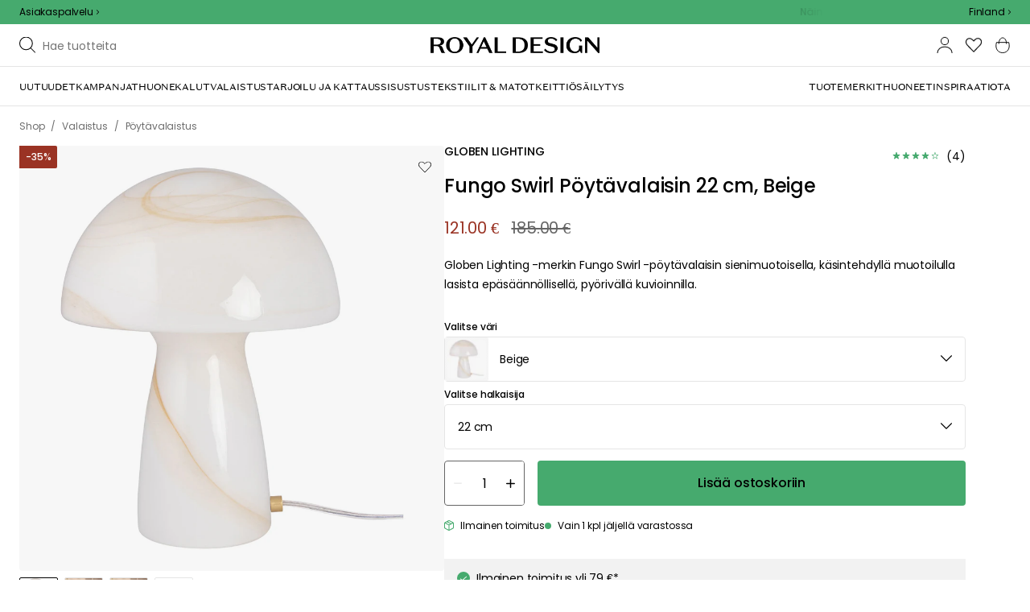

--- FILE ---
content_type: text/html; charset=utf-8
request_url: https://royaldesign.fi/fungo-swirl-poytavalaisin
body_size: 125400
content:
<!DOCTYPE html>
<html lang="fi">
    <head>
      <link rel="stylesheet" type="text/css" href="/assets/static/all.page.be789805.css">
    <script>
            window.featureFlags = {"f_gtm":true,"f_antiflicker":false,"f_googleoptimize":true,"f_onetrust":true,"f_trustpilot":false,"f_charpstar":false,"f_pricerunner":false,"f_walleypart":true,"f_depict":true,"f_depict_in_checkout":true,"f_flowbox":true,"f_watchlist_product":true,"f_symplify":true};
            window.dataLayer = window.dataLayer || [];
            window.dataLayer.push(window.featureFlags);
            window.dataLayer.push({ 'market': 'fi' });
            </script>
        <meta charset="utf-8" />
        <meta name="viewport" content="width=device-width, initial-scale=1, shrink-to-fit=no" />
        <meta name="format-detection" content="telephone=no" />
        <link rel="manifest" href="/manifest.json" />
        <link rel="shortcut icon" href="/favicon.ico" />
        <script>
            if (!window.featureFlags || window.featureFlags.f_symplify) {
                (function (d, s, id, w) {
                    var js,
                        fjs = d.getElementsByTagName(s)[0];
                    if (d.getElementById(id)) return;
                    js = d.createElement(s);
                    js.id = id;
                    js.setAttribute('type', 'module');
                    js.src = `https://cdn-sitegainer.com/${w}/es6/index.bundle.js`;
                    fjs.parentNode.insertBefore(js, fjs);
                })(document, 'script', 'symplify-jssdk', '5620649');
            }
        </script>
        <script>
            (!window.featureFlags || window.featureFlags.f_gtm) &&
                (function () {
                    !function(){"use strict";function l(e){for(var t=e,r=0,n=document.cookie.split(";");r<n.length;r++){var o=n[r].split("=");if(o[0].trim()===t)return o[1]}}function s(e){return localStorage.getItem(e)}function u(e){return window[e]}function A(e,t){e=document.querySelector(e);return t?null==e?void 0:e.getAttribute(t):null==e?void 0:e.textContent}var e=window,t=document,r="script",n="dataLayer",currentDomain=window.location.hostname.replace('www.',''),o="https://collect."+currentDomain,a="https://load.collect."+currentDomain,i="bbnklcghjr",c="eki3cl4f=aWQ9R1RNLU5DODc0Vk0%3D&page=2",g="cookie",v="_cuids",E="",d=!1;try{var d=!!g&&(m=navigator.userAgent,!!(m=new RegExp("Version/([0-9._]+)(.*Mobile)?.*Safari.*").exec(m)))&&16.4<=parseFloat(m[1]),f="stapeUserId"===g,I=d&&!f?function(e,t,r){void 0===t&&(t="");var n={cookie:l,localStorage:s,jsVariable:u,cssSelector:A},t=Array.isArray(t)?t:[t];if(e&&n[e])for(var o=n[e],a=0,i=t;a<i.length;a++){var c=i[a],c=r?o(c,r):o(c);if(c)return c}else console.warn("invalid uid source",e)}(g,v,E):void 0;d=d&&(!!I||f)}catch(e){console.error(e)}var m=e,g=(m[n]=m[n]||[],m[n].push({"gtm.start":(new Date).getTime(),event:"gtm.js"}),t.getElementsByTagName(r)[0]),v=I?"&bi="+encodeURIComponent(I):"",E=t.createElement(r),f=(d&&(i=8<i.length?i.replace(/([a-z]{8}$)/,"kp$1"):"kp"+i),!d&&a?a:o);E.async=!0,E.src=f+"/"+i+".js?"+c+v,null!=(e=g.parentNode)&&e.insertBefore(E,g)}();
                })();
        </script>

        <script>
            (!window.featureFlags || window.featureFlags.f_onetrust) &&
                (function (c, t, d) {
                    var s = d.createElement('script');
                    s.src = c;
                    s.type = 'text/javascript';
                    s.charset = 'utf-8';
                    s.dataset.domainScript = t;
                    var head = document.getElementsByTagName('head')[0];
                    head.insertBefore(s, head.firstChild);
                })('https://cdn.cookielaw.org/scripttemplates/otSDKStub.js', '7757001b-3e5b-49e8-b7b5-4127da1b2984', document);
        </script>
        <script type="text/javascript">
            function InitSymplify() {
                if (window.SYMPLIFY_LOADED) {
                    return;
                }
                window.SYMPLIFY_LOADED = true;
                if (typeof symplify !== 'undefined') {
                    window.symplify.optIn(1);
                    window.symplify.newPage();
                    window.SYMPLIFY_OPTED_IN = true;
                } else {
                    document.addEventListener('symplify-loaded', function () {
                        window.symplify.optIn(1);
                        window.symplify.newPage();
                        window.SYMPLIFY_OPTED_IN = true;
                    });
                }
            }
            function OptanonWrapper() {
                if (window.OptanonActiveGroups.includes('C0002')) {
                    InitSymplify();
                } else {
                    window.OneTrust.OnConsentChanged(() => {
                        InitSymplify();
                    });
                }
            }
        </script>

        
        
        <link
            rel="preload"
            as="font"
            crossorigin
            type="font/woff2"
            href="/assets/static/domaine-sans-text-regular.88c50b07.woff2"
        />
        <link
            rel="preload"
            as="font"
            crossorigin
            type="font/woff2"
            href="/assets/static/domaine-sans-text-medium.5fe1f47a.woff2"
        />
        <link
            rel="preload"
            as="font"
            crossorigin
            type="font/woff2"
            href="/assets/static/Poppins-Medium.78285cc3.woff2"
        />
        <link
            rel="preload"
            as="font"
            crossorigin
            type="font/woff2"
            href="/assets/static/Poppins-Regular.d0dae1e1.woff2"
        />

        
        <link rel="apple-touch-icon" sizes="180x180" href="/favicon/apple-touch-icon.png" />
        <link rel="icon" type="image/png" sizes="32x32" href="/favicon/favicon-32x32.png" />
        <link rel="icon" type="image/png" sizes="16x16" href="/favicon/favicon-16x16.png" />
        <link rel="manifest" href="/favicon/site.webmanifest" />
        <link rel="mask-icon" href="/favicon/safari-pinned-tab.svg" color="#000000" />
        <meta name="msapplication-TileColor" content="#00a300" />
        <meta name="theme-color" content="#ffffff" />

        <script>
            window.dataLayer = window.dataLayer || [];
            window.dataLayer.push({
                originalLocation:
                    document.location.protocol +
                    '//' +
                    document.location.hostname +
                    document.location.pathname +
                    document.location.search,
            });
        </script>

        <script type="text/javascript">
            window.returnadoEnv = {
                // this parameter has to be set by merchant
                merchantShopCode: '5',

                // these parameters have been set by Returnado (do not modify)
                hostPrefix: 'new-prod',
                defaultShopId: 6001,
                rootShopId: 6000,
            };
        </script>
    <link href="https://product-api.royaldesign.se" rel="preconnect" crossorigin="anonymous" /><link href="https://api-prod.royaldesign.se" rel="preconnect" crossorigin="anonymous" /><link href="https://royaldesign.cdn.prismic.io" rel="dns-prefetch" /><title data-rh="true">Fungo Swirl Pöytävalaisin 22 cm, Beige | RoyalDesign.fi</title><meta data-rh="true" name="description" content="Globen Lighting -merkin Fungo Swirl -pöytävalaisin sienimuotoisella, käsintehdyllä muotoilulla lasista epäsäännöllisellä, pyörivällä kuvioinnilla."/><meta data-rh="true" property="og:site" content="https://royaldesign.fi"/><meta data-rh="true" property="og:site_name" content="RoyalDesign.fi"/><meta data-rh="true" property="og:title" content="Fungo Swirl Pöytävalaisin 22 cm, Beige | RoyalDesign.fi"/><meta data-rh="true" property="og:type" content="product"/><meta data-rh="true" property="og:image" content="https://media.royaldesign.fi/5/globen-lighting-fungo-swirl-poytavalaisin-24"/><meta data-rh="true" property="og:image:secure_url" content="https://media.royaldesign.fi/5/globen-lighting-fungo-swirl-poytavalaisin-24"/><meta data-rh="true" property="og:image:alt" content="Fungo Swirl Pöytävalaisin"/><meta data-rh="true" property="og:description" content="Globen Lighting -merkin Fungo Swirl -pöytävalaisin sienimuotoisella, käsintehdyllä muotoilulla lasista epäsäännöllisellä, pyörivällä kuvioinnilla."/><meta data-rh="true" name="twitter:card" content="product"/><meta data-rh="true" name="twitter:site" content="@RoyalDesigncom"/><meta data-rh="true" name="twitter:title" content="Fungo Swirl Pöytävalaisin 22 cm, Beige | RoyalDesign.fi"/><meta data-rh="true" name="twitter:image:src" content="https://media.royaldesign.fi/5/globen-lighting-fungo-swirl-poytavalaisin-24"/><meta data-rh="true" name="twitter:image:alt" content="Fungo Swirl Pöytävalaisin"/><meta data-rh="true" name="twitter:type" content="product"/><link data-rh="true" rel="canonical" href="https://royaldesign.fi/fungo-swirl-poytavalaisin"/><script data-rh="true" type="application/ld+json">{
  "@context": "http://schema.org",
  "@type": "Organization",
  "url": "https://royaldesign.fi",
  "logo": "https://cms-media.royaldesign.fi/ZsRTaUaF0TcGJGQv_Royal-Design_Logo_Black_RGB.png?rect=0%2C0%2C1464%2C145",
  "contactPoint": [
    {
      "@type": "ContactPoint",
      "telephone": [],
      "contactType": "customer service"
    }
  ],
  "sameAs": [
    "https://www.instagram.com/royaldesign/",
    "http://www.linkedin.com/in/royaldesign",
    "https://www.facebook.com/royaldesignfi/"
  ]
}</script><script data-rh="true" type="application/ld+json">{
  "@context": "https://schema.org/",
  "@type": "ProductGroup",
  "name": "Fungo Swirl Pöytävalaisin",
  "description": "Globen Lighting -merkin pöytävalaisin sienimuotoisella, käsintehdyllä muotoilulla lasista epäsäännöllisellä, pyörivällä kuvioinnilla. Siinä on läpinäkyvä johto kytkimellä ja pistokkeella.  Suunnittelija: GL Design Studio. Tietoa  Globen Lighting -merkkisestä pöytävalaisimesta - Fungo Swirl on arvostettu sen luonnon inspiroiman muotoilun ansiosta- Fungo Swirl on arvostettu myös sen kauniin kuvioinnin ansiosta.- Osa Fungo-mallistoa.- Saatavilla eri väreissä.- Pöytävalaisin on saatavilla eri ko’oissa.- Suunnittelija: GL Design Studio.",
  "url": "https://royaldesign.fi/fungo-swirl-poytavalaisin",
  "brand": {
    "@type": "Brand",
    "name": "Globen Lighting"
  },
  "category": "Valaistus > Pöytävalaistus > Pöytävalaisimet",
  "productGroupID": "variable_521522",
  "variesBy": [
    "color"
  ],
  "hasVariant": [
    {
      "@type": "Product",
      "sku": "238498",
      "gtin13": "7319436214022",
      "mpn": "621402",
      "name": "Fungo Swirl Pöytävalaisin 22 cm, Beige",
      "productID": "7319436214022",
      "url": "https://royaldesign.fi/fungo-swirl-poytavalaisin?p=238498",
      "color": "Beige",
      "material": "Lasi",
      "image": [
        "https://media.royaldesign.fi/5/globen-lighting-fungo-swirl-poytavalaisin-24",
        "https://media.royaldesign.fi/5/globen-lighting-fungo-swirl-poytavalaisin-30",
        "https://media.royaldesign.fi/5/globen-lighting-fungo-swirl-poytavalaisin-31",
        "https://media.royaldesign.fi/5/globen-lighting-fungo-swirl-poytavalaisin-29"
      ],
      "hasMerchantReturnPolicy": {
        "@type": "MerchantReturnPolicy"
      },
      "offers": {
        "@type": "Offer",
        "url": "https://royaldesign.fi/fungo-swirl-poytavalaisin?p=238498",
        "priceCurrency": "EUR",
        "price": 121,
        "itemCondition": "NewCondition",
        "availability": "InStock",
        "seller": {
          "@type": "Organization",
          "name": "RoyalDesign.fi"
        },
        "shippingDetails": {
          "@type": "OfferShippingDetails",
          "shippingDestination": {
            "addressCountry": [
              "FI"
            ]
          }
        }
      },
      "height": {
        "@type": "QuantitativeValue",
        "unitCode": "CMT",
        "value": 30
      },
      "aggregateRating": {
        "@type": "AggregateRating",
        "ratingValue": 4,
        "ratingCount": 2
      }
    },
    {
      "@type": "Product",
      "sku": "238491",
      "gtin13": "7319436114025",
      "mpn": "611402",
      "name": "Fungo Swirl Pöytävalaisin 16 cm, Beige",
      "productID": "7319436114025",
      "url": "https://royaldesign.fi/fungo-swirl-poytavalaisin?p=238491",
      "color": "Beige",
      "material": "Lasi",
      "image": [
        "https://media.royaldesign.fi/5/globen-lighting-fungo-swirl-poytavalaisin-23",
        "https://media.royaldesign.fi/5/globen-lighting-fungo-swirl-poytavalaisin-27",
        "https://media.royaldesign.fi/5/globen-lighting-fungo-swirl-poytavalaisin-28"
      ],
      "hasMerchantReturnPolicy": {
        "@type": "MerchantReturnPolicy"
      },
      "offers": {
        "@type": "Offer",
        "url": "https://royaldesign.fi/fungo-swirl-poytavalaisin?p=238491",
        "priceCurrency": "EUR",
        "price": 130,
        "itemCondition": "NewCondition",
        "availability": "OutOfStock",
        "seller": {
          "@type": "Organization",
          "name": "RoyalDesign.fi"
        },
        "shippingDetails": {
          "@type": "OfferShippingDetails",
          "shippingDestination": {
            "addressCountry": [
              "FI"
            ]
          }
        }
      },
      "height": {
        "@type": "QuantitativeValue",
        "unitCode": "CMT",
        "value": 20
      },
      "aggregateRating": {
        "@type": "AggregateRating",
        "ratingValue": 5,
        "ratingCount": 1
      }
    }
  ]
}</script><script data-rh="true" type="application/ld+json">{
  "@context": "http://schema.org",
  "@type": "BreadcrumbList",
  "itemListElement": [
    {
      "@type": "ListItem",
      "position": 1,
      "item": {
        "@id": "https://royaldesign.fi/",
        "name": "/"
      }
    },
    {
      "@type": "ListItem",
      "position": 2,
      "item": {
        "@id": "https://royaldesign.fi/fungo-swirl-poytavalaisin?p=238498",
        "name": "Fungo Swirl Pöytävalaisin 22 cm, Beige",
        "image": "https://media.royaldesign.fi/5/globen-lighting-fungo-swirl-poytavalaisin-24"
      }
    }
  ]
}</script><script>window.commitHash="c01516cf";</script><script>window.appConfig={"ASPX_REDIRECTS":[{"tail":"/viewitem.aspx","paramsToKeep":["id"]},{"tail":"/viewpattern.aspx","paramsToKeep":["pat"]},{"tail":"/kontakta_oss.aspx","paramsToKeep":["topic"]},{"tail":"/search.aspx","paramsToKeep":["s"]},{"tail":"/att_dricka.aspx","paramsToKeep":["lev","sub","s"]},{"tail":"/textil.aspx","paramsToKeep":["lev","sub","s"]},{"tail":"/for_sovrummet.aspx","paramsToKeep":["sub"]}],"HTML_BASIC_404":"true","NODE_PATH":"src/","VITE_CHECKOUT_SUBSCRIBE_MAIL":"true","VITE_COLLECT_IN_STORE_ID":"a_royalstore_001","VITE_CONVERT_MM":false,"VITE_FLOWBOX_NO_FALLBACK_FEED_ID":"36JKTMF-RKKS-zXY3mV0cw","VITE_GOOGLE_MAPS_KEY":"AIzaSyC4wLDz1RliuEvkZRvL0yB07hcf2s64xwU","VITE_HIGHLIGHT_IMAGE_ENABLED":"true","VITE_IPSTACK_API_KEY":"f80d5da9a3304bef7aa01e778c2808d6","VITE_IPSTACK_DOMAIN":"https://api.ipstack.com","VITE_IS_RD":"true","VITE_PARTNO_QUERYSTRING":"p","VITE_SENTRY_CLIENT_DSN_LIVE":"https://255118437cbd4ed0927daa14808c1afc@sentry.io/1223323","VITE_SENTRY_CLIENT_DSN_NON_LIVE":"https://b45e36d762414363974540ceb72944e5@sentry.io/1206179","VITE_SENTRY_ORG":"royaldesign","VITE_SENTRY_PROJECT_LIVE":"rd-frontend-live","VITE_SENTRY_PROJECT_NON_LIVE":"rd-frontend","VITE_SENTRY_SERVER_DSN_LIVE":"https://77a80bae1dd2448f94044219efb5afa7@o141270.ingest.sentry.io/1223322","VITE_SENTRY_SERVER_DSN_NON_LIVE":"https://b14a595c8ff4464cb087aebfc42b3659@o141270.ingest.sentry.io/779546","VITE_TESTFREAKS_ENABLED":true,"VITE_TRUSTPILOT_TEMPLATE_ID":"5419b732fbfb950b10de65e5","VITE_USE_PRISMIC_SCALING":"true","CHECKOUT_RECOMMENDATIONS_ENABLED":true,"CHECKOUT_RECOMMENDATIONS_SHOW_WHEN_EMPTY":true,"ALGOLIA_RECOMMENDATIONS":{"maxItems":6},"GENERATE_SOURCEMAP":"true","SITEMAP_STORAGE":"https://royalapistorageprod.blob.core.windows.net/sitemaps/","VITE_ADYEN_DROPIN_ENVIRONMENT":"live","VITE_ALGOLIA_API_KEY":"29de5c584ede46149519b9b752525903","VITE_ALGOLIA_APPLICATION_ID":"PLTTYANX1V","VITE_ALGOLIA_ENV":"prod","VITE_CMS_ASSET_SOURCE":"https://royaldesign.cdn.prismic.io/royaldesign/","VITE_CMS_IMAGE_SOURCE":"https://images.prismic.io/royaldesign/","VITE_GLOBAL_DOMAIN":"https://royaldesign.com","VITE_DATADOG_RUM_CLIENT_TOKEN":"pub1848819404deeb55bd3cb021cbbf9af4","VITE_DATADOG_RUM_APPLICATION_ID":"048970d7-216d-4460-8256-dd381f3b3a0a","VITE_DATADOG_RUM_SITE":"us3.datadoghq.com","VITE_DATADOG_RUM_SERVICE":"royal-web","VITE_GOOGLE_TAG_MANAGER_ID":"GTM-NC874VM","VITE_SYMPLIFY_WEBSITE_ID":"5620649","VITE_MARKET_INSIGHTS_KEY":"23876d28-d222-40c7-9bd4-b74d2e523c8c","VITE_PRODUCT_IMAGE_API_SOURCE":"https://api-prod.royaldesign.se/api/products/image/","VITE_RETURNADO_HOST_PREFIX":"new-prod","VITE_ROYAL_API_CDN_URL":"https://product-api.royaldesign.se/","VITE_ROYAL_API_URL":"https://api-prod.royaldesign.se/api/","VITE_ROYAL_ENV":"prod","VITE_CHECKOUT_API_URL":"https://checkout-api.royaldesign.se","energyInfoEnabled":true,"MARKET_ID":"5","PRISMIC_API_URL":"https://royaldesign.cdn.prismic.io/api/v2","VITE_CHECKOUT_SUBSCRIBE_MAIL_DEFAULT_CHECKED":"true","VITE_CHECKOUT_SUBSCRIBE_SMS_DEFAULT_CHECKED":"true","VITE_CMS_IMAGE_CDN":"https://cms-media.royaldesign.fi/","VITE_COLLECTOR_API_URL":"https://checkout.collector.se/","VITE_COLLECTOR_LOCALE":"fi-FI","VITE_COLLECTOR_PARTIAL_PAYMENT_LIMIT":"100","VITE_COLLECTOR_STORE_ID":"4007","VITE_DEFAULT_CURRENCY":"EUR","VITE_DELIVERY_COUNTRIES":[{"c":"FI","n":"Suomi"}],"VITE_DIXA_TOKEN":"513a23f6460c42c68ebd4936e49bf87a","VITE_HTML_LANG":"fi","VITE_KLARNA_LOCALE":"fi_fi","VITE_LOCALE":"fi-FI","VITE_MARKET":"fi","VITE_CHANNEL":"rd-fi","VITE_MY_PAGES_MODE":"enabled","VITE_ONETRUST_DOMAIN_TOKEN":"7757001b-3e5b-49e8-b7b5-4127da1b2984","VITE_ORGANIZATION":"RoyalDesign.fi","VITE_PRICE_HISTORY_CONSUMER_INFO_APPLICABLE":"true","VITE_PRICE_INCL_VAT":"true","VITE_PRIMARY_PAYMENT_TYPE":"collector","VITE_PRISMIC_LANG":"fi","VITE_PRODUCT_IMAGE_API_CDN":"https://media.royaldesign.fi/","VITE_PRODUCT_IMAGE_FALLBACK_CDN":"https://media-fallback.royaldesign.fi/","VITE_PRODUCT_IMAGE_SOURCE":"https://royaldesign.cdn.storm.io/","VITE_RETAIN_ENABLED":"true","VITE_RETAIN_IFRAME_BALANCE":"https://cardbalance.retain24.com/RoyalDesign/?l=fi","VITE_RETURNADO_MERCHANT_SHOP_CODE":"5","VITE_ROYAL_API_KEY":"716D2B36-F5D8-45B2-B93B-F030E0CD0FF0","VITE_SMS_MARKETING_ENABLED":"true","VITE_TRUSTPILOT_LINK":"https://fi.trustpilot.com/","VITE_TRUSTPILOT_UNIT_ID":"53f206f7000064000579b0b9","VITE_URL":"https://royaldesign.fi","VITE_ALGOLIA_PRODUCTS_INDEX":"prod_products_fi","routes":{"prismicTypes":{"home":{"url":"/"},"list_page":{},"category":{},"brand":{"prefix":"tuotemerkit"},"brand_sub":{"prefix":"tuotemerkit"},"awards":{"prefix":"taulu"},"room":{"prefix":"huoneet"},"designer":{"prefix":"suunnittelijat"},"info_page":{},"info_subpage":{"prefix":"tiedotus"},"newsletter":{},"furniture_care_page":{},"furniture_care_subject":{"prefix":"huonekalujen-hoito"},"gift_card_page":{},"gift_card_subpage":{"prefix":"lahjakortti"},"store":{"prefix":"kauppoja"},"about_page":{},"about_subpage":{"prefix":"tietoja"},"service_page":{},"service_subject":{"prefix":"asiakas-tuki"},"campaign":{"prefix":"kampanjat"},"news":{"prefix":"uutuudet"},"inspiration":{"url":"/inspiraatio"},"inspiration_category":{"prefix":"","idMap":{"W6OBISIAAEs9eJ8p":"/inspiraatio/top-lista","W6OAvCIAANUweJ1l":"/inspiraatio/opas","XADuWxIAACYAdGJf":"/inspiraatio/lahjavinkit","XDMRQxIAACUAUTT1":"/inspiraatio/uutuudet","XDMRbRIAAIQQUTXY":"/inspiraatio/trendit","XDMRjxIAAIQQUTZ9":"/inspiraatio/stailausvinkit","Z9E75hIAACcA6dsb":"/inspiraatio/monthly-selection","aMrAARIAAC4Ae3KM":"/inspiraatio/jouluinspiraatio","ZbvznRIAACcA5QAR":"/inspiraatio/insta"}},"inspiration_tag":{"prefix":"inspiraatio/tägit"},"inspiration_page":{"parent":{"type":"inspiration_category","field":"inspirationCategory"},"defaultPrefix":"/inspiraatio"},"inspiration_campaign":{"parent":{"type":"inspiration_category","field":"inspirationCategory"},"defaultPrefix":"/inspiraatio"},"serie":{"prefix":"sarja"},"my_page":{},"my_page_subpage":{"prefix":"omat-sivut"},"season":{"prefix":"kausi"},"order_info":{}},"stormTypes":{"product":{},"designer":{"prefix":"suunnittelijat"},"series":{"prefix":"sarja"}},"misc":{"search":"haku"}},"translations":{"about_royal_design_group_f4951eff":{"message":"Lisää Royal Design Groupista"},"acceptera_villkoren_46d8323e":{"message":"Hyväksy ehdot"},"acceptera_villkoren_for_kop_och_leverans_for_att_f_ae543c8c":{"message":"Hyväksy ostos- ja toimitus-ehdot jatkaaksesi."},"account_confirmemail_c5d69f2c":{"message":"/tili/vahvistasahkoposti"},"account_resetpassword_761cd06d":{"message":"/tili/nollaasalasana"},"account_updateemailconfirm_4b3049bf":{"message":"tili/paivitasahkopostiVahvista"},"address_e7cb7f63":{"message":"Osoite"},"adress1_45dc8d19":{"message":"Osoite 1"},"adress2_dcd5dca3":{"message":"Osoite 2"},"alder_7b8cb25e":{"message":"Ikä"},"alla_54203c46":{"message":"Kaikki"},"alla_bilder_3f94e0ca":{"message":"Kaikki kuvat"},"alla_butiker_b2150aea":{"message":"Kaikki kaupat"},"alla_kampanjer_fdc4da28":{"message":"Kaikki kampanjat"},"alla_platser_7ecbb126":{"message":"Kaikki paikat"},"alla_rum_c7f8169e":{"message":"Kaikki huoneet"},"alla_varumarken_f931bc6d":{"message":"Kaikki brändit"},"allt_fran_brand_388d5517":{"message":"{ brand } koko valikoima"},"allt_inom_c1b90658":{"message":"Kaikki"},"allt_inom_category_77eac6c0":{"message":"Kaikki tuotteet { category }"},"allt_inom_parentname_28a7d4a5":{"message":"Kaikki { parentName }"},"amne_c08b5fd4":{"message":"aiheeseen liittyvä"},"amountleft_kvar_till_fri_frakt_c13b08f6":{"message":"{ amountLeft } jäljellä ilmaiseen toimitukseen"},"andra_e_postadress_bef57d4c":{"message":"Vaihda sähköpostia"},"andra_gillade_aven_eca63f23":{"message":"Muut pitävät myös"},"andra_losenord_74addbc9":{"message":"Vaihda salasanaa"},"andra_namn_och_telefonnummer_f9afe92d":{"message":"Vaihda nimeä ja puhelinnumeroa"},"andra_nyhetsbrevprenumeration_7d56d906":{"message":"Vaihda uutiskirjetilausta"},"andra_prenumerationer_b879fb83":{"message":"Muuta tilauksia"},"ange_cvc_1e51e637":{"message":"Kirjoita CVC-koodi"},"ange_dina_presentkortdetaljer_for_att_tillampa_dem_85d29994":{"message":"Syötä lahjakorttitietosi soveltaaksesi ne tilaukseesi."},"ange_ditt_postnummer_cb1dac3e":{"message":"Syötä postinumero"},"ange_ditt_postnummer_leveransadress_155b7e29":{"message":"Kirjoita postinumerosi (toimitusosoite)"},"ange_en_rabattkod_for_att_anvanda_den_pa_din_order_4fcc6d72":{"message":"Anna alennuskoodi käyttääksesi sitä tilauksessasi. Vahvistus tapahtuu automaattisesti."},"ange_kortnummer_32713d58":{"message":"Syötä lahjakortin numero"},"ange_pinkod_dc0ed12d":{"message":"Syötä PIN-koodi"},"ange_rabattkod_fa2f75f7":{"message":"Syötä alennuskoodi"},"ange_rabattkod_t_ex_save20_267fc3c6":{"message":"Anna alennuskoodi (esim. SAVE20)"},"antal_6a9904af":{"message":"Määrä:"},"antal_i_forpackningen_529be62f":{"message":"Kappaleita pakkauksessa"},"antal_sittplatser_b0b9397d":{"message":"Istuinten lukumäärä"},"anvand_998b0b3e":{"message":"Käytä"},"anvander_a252d035":{"message":"Käytetään..."},"artikelnummer_fab6fdd3":{"message":"Tuotenumero"},"artiklar_2f91d38a":{"message":"Tuotteita"},"artiklar_5a3390b1":{"message":"Tuotteita:"},"aterstall_losenord_bc7a25":{"message":"Nollaa salasanaa"},"att_betala_7abcbad0":{"message":"Maksettavaa"},"av_10_baserat_pa_dc769735":{"message":"kymmenestä perustuen"},"av_971a019f":{"message":"/"},"avbryt_f7ca4705":{"message":"Peruuta"},"avgifter_23d90aeb":{"message":"Maksut"},"avklarade_ordrar_9bbeed42":{"message":"Valmiit tilaukset"},"avtagbar_kladsel_12a78032":{"message":"Irrotettava verhoilu"},"avvikelser_3f8006b0":{"message":"Poikkeamat"},"balans_c16a0020":{"message":"arvo"},"bastsaljare_a3426a28":{"message":"Suosituin tuote"},"bastsaljare_i_kategorin_d4fce5b":{"message":"Tämän kategorian suosituin tuote"},"begart_requested_8423206":{"message":"Pyydetty: { requested }"},"bekrafta_140786d3":{"message":"Vahvista"},"beraknad_leverans_inom_en_vecka_6251262c":{"message":"Toimitus arviolta viikon kuluessa"},"beraknad_leveranstid_weeks_veckor_e9ca593d":{"message":"Toimitus arviolta { weeks } viikon kuluessa"},"beratta_garna_for_oss_hur_nojd_du_ar_med_kopupplev_1a5e21f6":{"message":"Kerro meille mielelläsi, kuinka tyytyväinen olet ostokokemukseen."},"beskrivning_a81f529f":{"message":"Kuvaus"},"bestalld_den_dbb43386":{"message":"Tilattu"},"bestallningsdatum_eb1f5651":{"message":"Tilauspäivämäärä"},"bestallningsvara_ab3b3fbf":{"message":"Tilaustuote"},"betalning_1c04231c":{"message":"Maksu"},"betalningsalternativ_28ef40cd":{"message":"Maksuvaihtoehdot"},"betalsatt_63099f88":{"message":"Maksutapa"},"betyg_92ce8b90":{"message":"Arvosana"},"betyg_recensioner_caf6ea83":{"message":"Arvosana & Arvostelut"},"betygsoversikt_907d0521":{"message":"Kokonaisarvosana"},"bevaka_produkt_d8a2aca":{"message":"Lisää tarkkailulistalle"},"bifogad_bild_8d060b28":{"message":"Oheinen kuva"},"bladdra_ner_6cac509b":{"message":"Selaa alaspäin"},"bladdra_upp_a5649b32":{"message":"Selaa ylöspäin"},"bolagsnamn_fb51e196":{"message":"Yritysnimi"},"brand_kop_design_online_site_8fa69a0b":{"message":"{ brand } - osta muotoilua verkosta | { site }"},"brand_site_5384fae2":{"message":"{ brand } | { site }"},"bredd_24811057":{"message":"Leveys"},"butik_81a38275":{"message":"Myymälä"},"butiker_57ed620b":{"message":"kauppoja"},"butiker_98505b97":{"message":"Myymälät"},"care_of_ff0c0460":{"message":"C/O"},"checkbox_a19e5524":{"message":"Valintaruutu"},"count_plural_0_1_st_visas_other_st_visas_e06397d4":{"message":"{ count, plural,\n     =0 {}\n     =1 {(#kpl näytetään)}\n  other {(#kpl näytetään)}\n}"},"count_produkter_ffc29488":{"message":"{ count } tuotetta"},"country_764be018":{"message":"maa"},"dagar_a28ba7f8":{"message":"päivää"},"danska_2c56d9a5":{"message":"tanskan kieli"},"datum_de8c4f75":{"message":"Päivämäärä"},"delvis_levererad_ffb9e539":{"message":"Osittain toimitettu"},"designer_c458392":{"message":"Suunnittelija"},"designers_467c2583":{"message":"suunnittelijat"},"det_finns_ingen_text_om_detta_varumarke_an_d69415a0":{"message":"Tätä tuotemerkkiä kuvaavaa tekstiä ei ole."},"det_har_faltet_ar_obligatoriskt_b417b00d":{"message":"Tämä kenttä on pakollinen"},"det_har_faltet_kan_inte_innehalla_enbart_siffror_v_2e19803d":{"message":"Tämä kenttä ei voi sisältää pelkkiä numeroita. Kirjoita katuosoite ja talonnumero samalle riville."},"det_har_postnumret_kan_inte_anvandas_for_leverans_cdae0f06":{"message":"Tätä postinumeroa ei voi käyttää toimitukseen."},"diameter_cbc3029b":{"message":"Halkaisija"},"digital_leverans_c213331":{"message":"Digitaalinen toimitus."},"dimbar_ljuskalla_4251017b":{"message":"Himmennettävä valonlähde"},"dimmer_5bada96":{"message":"Himmennin"},"din_e_postadress_2bec4784":{"message":"Sähköpostisi"},"din_leverans_kommer_att_dellevereras_detta_innebar_ecd312cd":{"message":"Toimituksesi toimitetaan osittain. Tämä tarkoittaa, että tilauksesi lähetetään useita kertoja, koska meillä ei ollut kaikkia ostamiasi tuotteita varastossamme."},"din_nuvarande_varukorg_7c965920":{"message":"Nykyinen ostoskorisi"},"din_order_behandlas_av_oss_och_har_annu_inte_skick_60251d4d":{"message":"Tilauksesi on käsitelty, eikä sitä ole vielä lähetetty."},"din_varukorg_ar_tom_1717119f":{"message":"Ostoskorisi on tyhjä."},"din_varukorg_d167ef3f":{"message":"Ostoskorisi"},"din_varukorg_gar_inte_langre_att_kopa_detta_kan_be_cac56542":{"message":"Ostoskorisi ei ole enää ostettavissa. Tämä voi johtua siitä että se on vanhentunut, tai olet keskeyttänyt korttioston."},"dina_uppgifter_a7c613e6":{"message":"Tietosi"},"ditt_kop_har_genomforts_e31d6782":{"message":"Ostoksesi on valmis"},"ditt_meddelande_6a1eac78":{"message":"Viestisi"},"ditt_ordernummer_ar_b36aa445":{"message":"Tilausnumerosi on:"},"ditt_ordernummer_ar_orderid_54cabb4e":{"message":"Tilausnumerosi on { orderId }."},"ditt_postnummer_e9af3815":{"message":"Sinun postinumerosi"},"ditt_telefonnummer_b22c0461":{"message":"Puhelinnumerosi"},"div_sokresultat_for_div_text_term_text_39ff59a6":{"message":"<div>Tulokset haulle</div> <Text>{ term }</Text>"},"djup_96c3392c":{"message":"Syvyys"},"dokument_8bdf55d2":{"message":"Tiedostot"},"dolj_recensioner_7d45f198":{"message":"Piilota arvostelut"},"du_behover_fylla_i_en_korrekt_mailadress_2d0f2943":{"message":"Anna oikea sähköpostiosoite."},"du_behover_fylla_i_ett_amne_fd86b872":{"message":"Anna aihe."},"du_behover_fylla_i_ett_namn_ca879d02":{"message":"Anna nimi."},"du_behover_fylla_i_ett_ordernummer_fe0ab225":{"message":"Sinun tulee kirjoittaa tilausnumero"},"du_behover_skriva_ett_meddelande_40fe711f":{"message":"Kirjoita viesti."},"du_handlar_fran_ett_land_dit_vi_inte_skickar_fran__c88b76c7":{"message":"Olet maassa, jonne emme tee toimituksia tältä sivustolta."},"du_har_inga_favoriter_an_klicka_pa_hjartat_vid_en__9e28f4e0":{"message":"Sinulla ei ole vielä suosikkeja. Jos haluat tallentaa tuotteen suosikkina napsauta sen kohdalla näkyvää sydänkuvaketta."},"du_har_inga_produkter_i_varukorgen_8bfb9b29":{"message":"Ostoskorissasi ei ole tuotteita."},"du_har_inte_valt_att_soka_efter_nagonting_sa_lange_1602bd2e":{"message":"Et valinnut hakuehtoja joten ehdotamme seuraavia:"},"du_har_sparat_73546a87":{"message":"Olet säästänyt"},"du_har_uppnatt_fri_frakt_758fc80c":{"message":"Olet saavuttanut ilmaisen toimituksen"},"du_har_visat_ec78d0a1":{"message":"Olet näyttänyt"},"du_har_visat_hitsloaded_av_hits_type_5ece9e38":{"message":"Näyttää { hitsLoaded } / { hits } { type }"},"du_kommer_fa_ett_mail_till_dig_sa_snart_som_varan__2017e944":{"message":"Saat sähköpostin heti, kun tuote on taas saatavilla."},"e_postadress_929cbf45":{"message":"Sähköpostiosoite"},"efternamn_ee49981c":{"message":"Sukunimi"},"egenskaper_1adaa0ad":{"message":"Ominaisuudet"},"ej_i_lager_6e1ca641":{"message":"Ei varastossa"},"ej_skickad_336651a4":{"message":"Odottaa lähettämistä"},"emailadress_6511625c":{"message":"Sähköpostiosoite"},"energimarkning_bd2fccc1":{"message":"Energiamerkintä"},"engelska_bfebc35e":{"message":"englannin kieli"},"epost_290b15e8":{"message":"Sähköposti"},"epost_adressens_format_ar_ogiltigt_e3990527":{"message":"Sähköpostiosoitteen muoto ei kelpaa"},"epost_adresserna_stammer_inte_overens_49fc96ee":{"message":"Sähköpostiosoitteet eivät täsmää"},"erbjudande_da7ec4a9":{"message":"Tarjous"},"error_afac7133":{"message":"Virhe:"},"ett_bekraftelsemail_kommer_skickas_till_email_3da28b68":{"message":"Tilausvahvistus lähetetään osoitteeseen { email }"},"ett_fel_har_intraffat_forsok_igen_senare_bb388de9":{"message":"Tapahtui virhe, yritä myöhemmin uudestaan"},"exkl_moms_96f7bd0c":{"message":"Ilman arvonlisäveroa"},"exkl_moms_ca257327":{"message":"(ilman alv:tä)"},"farg_1bf3d42d":{"message":"Väri"},"favorit_fdd24173":{"message":"Suosikki"},"favoriter_32169249":{"message":"suosikit"},"favoriter_b0e710ea":{"message":"Suosikit"},"fel_3a9fb70c":{"message":"Virhe:"},"fel_97ac6e6d":{"message":"Virhe"},"fick_du_svar_pa_din_fraga_1afacea4":{"message":"Saitko vastauksen kysymykseesi?"},"fil_3546781":{"message":"tiedosto"},"filter_e3398407":{"message":"Suodatin"},"finns_i_fler_varianter_163d3ceb":{"message":"Löytyy monessa muodossa"},"finska_51ee336f":{"message":"suomen kieli"},"fler_artiklar_7a2e7b5f":{"message":"Lisää tuotteita"},"fler_varianter_cccc7c9b":{"message":"Lisää vaihtoehtoja"},"folj_oss_49fead22":{"message":"Seuraa meitä"},"forbereder_betalningsalternativ_2a9c4a9d":{"message":"Valmistellaan maksuvaihtoehtoja..."},"forbereder_fraktalternativ_275b6ef9":{"message":"Valmistellaan toimitusvaihtoehtoja..."},"foregaende_cdf9c2ce":{"message":"Edellinen"},"foretag_2f669648":{"message":"Yritys"},"form_1646c952":{"message":"Muoto"},"fornamn_37e3877a":{"message":"Etunimi"},"forslag_48216cc3":{"message":"Ehdotus"},"forsok_igen_1dc0d77":{"message":"Yritä uudelleen"},"fortsatt_handla_c8f92ae1":{"message":"Jatka ostosten tekoa"},"fortsatt_till_kassan_add80553":{"message":"Jatka kassalle"},"foto_ae120ff8":{"message":"Valokuva"},"frakt_4c2712e0":{"message":"Rahti"},"fraktklass_58dc99ae":{"message":"Rahtiluokka"},"fri_frakt_523e7a40":{"message":"Ilmainen toimitus"},"frystalig_3b1d3127":{"message":"Pakastimenkestävä"},"fyll_i_din_emailadress_45a4ed4":{"message":"Kirjoita sähköpostiosoitteesi"},"fyll_i_din_leveransinformation_innan_du_fortsatter_643b71fd":{"message":"Täytä toimitusinformaatiosi ennen kuin jatkat maksamiseen."},"fyll_i_rabattkod_149c3ada":{"message":"Syötä alennuskoodi"},"ga_till_betalning_ff0e9b26":{"message":"Siirry maksamaan"},"ga_till_bild_index_705cc813":{"message":"Siirry kuvalle { index }"},"ga_till_kassan_d8de10fc":{"message":"Kassalle"},"ga_till_startsidan_ebe7acf8":{"message":"Siirry aloitussivulle"},"ga_vidare_6dd61ed3":{"message":"Jatka"},"gammalt_losenord_eae7935e":{"message":"Vanha Salasana"},"gatunamn_och_nummer_fd6e55e3":{"message":"Kadunnimi ja numero"},"ge_oss_1_stjarna_i_betyg_393e4da1":{"message":"Anna meille 1 tähden arvosana."},"ge_oss_number_stjarnor_i_betyg_1fb5aedd":{"message":"Anna meille { number } tähden arvostelu."},"genom_att_bevaka_en_slutsald_produkt_kommer_du_bli_1196c4b4":{"message":"Lisäämällä loppuunmyydyn tuotteeen tarkkailulistalle saat tiedon sähköpostitse heti, kun tuotetta on taas varastossa."},"genom_att_bevaka_produkten_godkanner_du_royaldesig_81e83212":{"message":"Lisäämällä tuotteen tarkkailulistalle hyväksyt sivuston RoyalDesign.fi ehdot ja käytännöt."},"genom_att_reservera_produkten_godkanner_du_royalde_44c6a7fb":{"message":"Varaamalla tuotteen hyväksyt RoyalDesign.fi:n ehdot ja käytännöt"},"glom_inte_att_bifoga_bilder_pa_ditt_arende_29f95b7d":{"message":"Älä unohda liittää asiaasi liittyviä kuvia!"},"glomt_losenord_6a86acd1":{"message":"Unohditko Salasanasi?"},"gor_val_och_lagg_i_varukorg_b86216f2":{"message":"Valitse ja lisää ostoskoriin"},"gratis_3060b2cf":{"message":"Ilmaiseksi!"},"handdisk_rekommenderas_f35fd609":{"message":"Suositellaan käsinpesua"},"handla_och_betala_tryggt_hos_oss_1f2f836d":{"message":"Tee ostoksia ja maksa turvallisesti."},"har_du_en_rabattkod_957ce9ca":{"message":"Onko sinulla alennuskoodi?"},"har_du_ett_presentkort_c863dc36":{"message":"Onko sinulla lahjakortti?"},"har_du_nagra_fragor_kring_ditt_kop_d9b55785":{"message":"Onko sinulla kysyttävää ostoksestasi?"},"hej_67fae55":{"message":"Hei!"},"hej_firstname_lastname_2d076abc":{"message":"Hei { firstName } { lastName }"},"hejsan_4c8ad864":{"message":"Hei"},"hojd_ff9c1de3":{"message":"Korkeus"},"hollandska_74570b67":{"message":"hollannin kieli"},"i_lager_leverans_innan_jul_f6951782":{"message":"Varastossa, toimitus ennen joulua!"},"i_lager_skickas_omgaende_2a9597ec":{"message":"Varastossa"},"i_webblager_4056b953":{"message":"Varastossa"},"i_webblager_endast_quantity_st_kvar_95f0cdaf":{"message":"Varastossa – vain { quantity } kpl jäljellä"},"i_webblager_endast_quantityinstock_st_kvar_dcc41da1":{"message":"Vain { quantityInStock } kpl jäljellä varastossa"},"info_8f47054a":{"message":"Info"},"information_7f11072":{"message":"Tietoa"},"information_816d9fa5":{"message":"tiedotus"},"inga_produkter_hittades_d24a8606":{"message":"Tuotteita ei löytynyt."},"inga_traffar_bland_populara_sokningar_b9e9192a":{"message":"Ei osumia suosituista tuotteista"},"inga_traffar_e84fc67f":{"message":"Ei osumia."},"ingen_fraktwidget_tillganglig_57c98109":{"message":"Toimituswidgetiä ei saatavilla"},"ingen_order_hittad_fe179534":{"message":"Tilausta ei löytynyt"},"ingen_walley_widget_tillganglig_70ccc9c4":{"message":"Walley‑widgetiä ei saatavilla"},"inkl_moms_1c4c65a9":{"message":"sis. alv"},"inkl_moms_ea8f104f":{"message":"(arvonlisäverollinen)"},"inspiration_d3644cb1":{"message":"Inspiraatio"},"inspiration_taggar_bacdc3f5":{"message":"inspiraatio/tägit"},"ja_62b97931":{"message":"Kyllä"},"ja_jag_vill_garna_fa_nyhetsbrev_exklusiva_erbjudan_2fe3858a":{"message":"Kyllä, haluan vastaanottaa tietoa kampanjoista, tarjouksista ja tapahtumista sähköpostitse."},"ja_kontakta_oss_4cb7d4e5":{"message":"Kyllä, ota meihin yhteys"},"ja_shoppa_vidare_dd84f6b8":{"message":"Kyllä, jatka ostosten tekemistä"},"ja_skicka_anda_d24ee38a":{"message":"Kyllä, lähetä silti!"},"ja_skicka_garna_information_om_butiksevenemang_rab_1077c45a":{"message":"Kyllä, haluan vastaanottaa tietoa kampanjoista, tarjouksista ja tapahtumista tekstiviestitse."},"jag_godkanner_villkoren_4d3af005":{"message":"Hyväksyn ehdot"},"japanska_d1d9fd73":{"message":"japanin kieli"},"kampanj_28617764":{"message":"Kampanjat"},"kampanj_d899b0e2":{"message":"KAMPANJAT"},"kampanjer_7aded456":{"message":"Kampanjat"},"kampanjer_f82f56f5":{"message":"kampanjat"},"kampanjkod_dcbaaf19":{"message":"Kampanjakoodi"},"kapacitet_ac91b8f0":{"message":"Kapasiteetti"},"karta_48fcd97c":{"message":"Kartta"},"kassa_67f258c":{"message":"Kassa"},"kassan_128f141f":{"message":"Kassalle"},"kassan_ar_for_narvarande_otillganglig_vanligen_for_a8f1d3e3":{"message":"Kassa ei ole tällä hetkellä käytettävissä. Yritä myöhemmin uudelleen."},"kassareferens_d753802c":{"message":"Kassaviite:"},"kategori_77fb4fd9":{"message":"Tuoteryhmä"},"kategorier_f9830a18":{"message":"Tuoteryhmät"},"kelvin_2167bdf5":{"message":"Kelvin"},"kladsel_e2477d71":{"message":"Verhoilu"},"klicka_pa_ar_symbolen_och_provmoblera_hemma_b40d838b":{"message":"Klikkaa AR-merkkiä ja kokeile huonekaluja kotona!"},"kod_dbb600f":{"message":"Koodi:"},"koden_ar_ej_giltig_49dcd1bb":{"message":"Koodi ei ole voimassa"},"kom_ihag_att_komplettera_med_ed1c11f0":{"message":"Muista lisätä"},"kombinationen_erbjuds_ej_d5cf939d":{"message":"Yhdistelmä ei ole saatavilla"},"kombinera_med_e5dfc14e":{"message":"Yhdistä näiden tuotteiden kanssa"},"kontakta_a2ea73ff":{"message":"Ota yhteyttä"},"kontakta_butiken_670594d4":{"message":"Ota yhteys myymälään"},"kontakta_butiken_for_lagersaldo_849c592e":{"message":"Ota yhteyttä myymälään saadaksesi varastosaldon"},"kontakta_butiken_for_mer_information_a11ecfd1":{"message":"Ota yhteyttä myymälään saadaksesi lisää tietoa"},"kop_49d70f1b":{"message":"osto"},"kop_productname_fran_brand_alltid_till_ratt_pris_8fa9a672":{"message":"Osta { productName } merkiltä { brand } – aina juuri oikeaan hintaan!"},"kop_productname_hos_site_1ecbae1f":{"message":"Osta { productName } kohteesta { site }"},"korean kielinska_26e2cf67":{"message":"korean kieli"},"kunde_inte_ladda_rekommendationer_just_nu_afdf8a71":{"message":"Suosituksia ei voi ladata juuri nyt."},"kundtjanst_f3443db1":{"message":"asiakas-tuki"},"ladda_fler_recensioner_bfcfb45b":{"message":"Lue lisää arvosteluja"},"ladda_ned_name_d63f73a4":{"message":"Lataa { name }"},"laddar_a6b0bbb5":{"message":"Ladataan…"},"laddar_betalningsformular_321e5322":{"message":"Ladataan maksulomaketta..."},"laddar_f6cfaeb":{"message":"Ladataan..."},"laddar_forhandsvisning_6a7c31a9":{"message":"Esikatselua ladataan"},"laddar_kassan_7ecb4615":{"message":"Ladataan kassaa…"},"laddar_walley_bekraftelse_e5c27668":{"message":"Ladataan Walley‑vahvistusta..."},"lagerstatus_okand_82581bca":{"message":"Varastotilanne tuntematon"},"lagervara_d651cd72":{"message":"Varastotuote"},"lagervara_for_omgaende_leverans_eaf07f3f":{"message":"Varastotuote, toimitus heti"},"lagg_i_varukorgen_e0e010be":{"message":"Lisää ostoskoriin"},"lagg_till_cc7ba13d":{"message":"Lisää"},"lagg_till_i_favoriter_1136ce6c":{"message":"Lisää suosikkeihin"},"lagsta_forsaljningspris_for_denna_produkt_de_senas_d6e1d96":{"message":"Alhaisin myyntihinta tälle tuotteelle 30 päivän sisällä ennen kampanjan alkua on { price } euroa"},"lagsta_forsaljningspris_for_denna_produkt_de_senas_de5909f0":{"message":"Tämän tuotteen alin hinta viimeisen kuukauden aikana on { price } Eur"},"lamna_ett_omdome_b60b411c":{"message":"Arvioi"},"lamplig_for_gashall_26a98100":{"message":"Sopii kaasuhellalle"},"lamplig_for_induktionshall_89f8b22b":{"message":"Sopii induktiohellalle"},"landsnummer_saknas_t_ex_countrycode_1b125a31":{"message":"Maakoodi puuttuu (esim. {CountryCode})"},"landsnummer_saknas_t_ex_countrycode_och_numret_ar__a3a67f7a":{"message":"Maakoodi puuttuu (esim. {CountryCode}) ja ouhelinnumero on liian lyhyt"},"langd_24e2ac6c":{"message":"Pituus"},"las_alla_number_recensioner_e62370c9":{"message":"Lue kaikki arvostelut "},"las_artikeln_4a45ce53":{"message":"Lue artikkeli"},"las_mer_4ee45239":{"message":"Lue lisää"},"las_mer_om_produkten_har_1a4e3311":{"message":"Lue lisää tuotteesta täältä"},"las_recensioner_9cad3765":{"message":"Lue arvosteluja"},"las_vidare_91907b92":{"message":"Lue edelleen"},"lev_artikelnummer_76e24077":{"message":"Toimittajan tuotenumero"},"leverans_b2f5ed58":{"message":"Toimitus"},"leverans_imorgon_6445e303":{"message":"Toimitus huomenna"},"leverans_samma_dag_afc1371b":{"message":"Toimitus samana päivänä"},"leveransadress_27358b45":{"message":"Toimitusosoite"},"leveransalternativ_4743b640":{"message":"Toimitusvaihtoehdot"},"leveransinformation_211dbe9b":{"message":"Toimitustiedot"},"leveransinformation_ab7c1ab0":{"message":"Toimitustiedot:"},"leveransland_ea24acbc":{"message":"Toimitusmaa"},"leveranssatt_a83ad8a1":{"message":"Toimitustapa"},"leveranstid_1_2_veckor_8794e1c1":{"message":"Toimitusaika: 1–2 viikkoa"},"leveranstid_1_vecka_a370f011":{"message":"Toimitusaika: 1 viikko"},"leveranstid_2_3_veckor_a0095a5c":{"message":"Toimitusaika: 2-3 viikkoa"},"leveranstid_weeks_veckor_e48a20ba":{"message":"Toimitusaika: { weeks } viikkoa"},"levereras_monterad_4ac0884f":{"message":"Toimitetaan koottuna"},"liknande_populara_alternativ_bf570672":{"message":"Suosittuja samanlaisia tuotteita"},"liknande_populart_alternativ_2bec9c9e":{"message":"Suosittu samanlainen tuote"},"ljuskalla_ingar_d37358bc":{"message":"Valonlähde sisältyy"},"logga_in_bb7cd5d0":{"message":"Kirjaudu sisään"},"logga_ut_a06971f7":{"message":"Kirjaudu ulos"},"losenord_49ed0dfd":{"message":"Salasana"},"losenorden_stammer_inte_overens_78a28b14":{"message":"Salasanat eivät täsmää"},"losenordet_maste_vara_langre_an_6_tecken_fa3d6aa1":{"message":"Salasanan täytyy olla vähintään 6 merkkiä"},"losenordet_stammer_inte_overens_72155c6a":{"message":"Salasana on virheellinen"},"lumen_f1bb1f68":{"message":"Lumen"},"manual_lang_d7c81269":{"message":"Käyttöohje ({ lang })"},"material_c35b285c":{"message":"Materiaali"},"matt_1fd4df43":{"message":"Mitat"},"max_watt_399ee0d6":{"message":"Watteja enint."},"meny_307d42a5":{"message":"Valikko"},"mer_61f6bcef":{"message":"Enemmän"},"mer_fran_serien_seriename_d2375d36":{"message":"Lisää sarjaan (Serie name) kuuluvia tuotteita"},"mer_info_2541390d":{"message":"Lisätietoja"},"mer_inspiration_59222aee":{"message":"Enemmän inspiraatiota"},"mest_nedsatt_d0bfefd0":{"message":"Suurin alennus"},"min_e10fe94c":{"message":"min"},"mina_sidor_55d215a3":{"message":"Omat Sivut"},"mina_sidor_67d02aa9":{"message":"omat-sivut"},"mina_sidor_94133aa7":{"message":"Omat sivut"},"minska_antal_e51930e0":{"message":"Vähennä määrää"},"mobelvard_abd3bb6b":{"message":"huonekalujen-hoito"},"mobiltelefonnummer_med_landskod_7920dd15":{"message":"Matkapuhelinnumero (maakoodilla)"},"momsregistreringsnummer_61fa044e":{"message":"Arvonlisäverotunniste"},"nagot_gick_fel_367fdbc8":{"message":"Jotain meni pieleen"},"nagot_gick_fel_forsok_igen_f9063713":{"message":"Tapahtui virhe, Yritä uudelleen."},"name_shoppa_online_site_76506cf8":{"message":"{ name } - osta verkossa | { site }"},"namn_8d3f9393":{"message":"Nimi"},"nasta_5b597a32":{"message":"Seuraava"},"nedladdningsbar_fil_cebf36c3":{"message":"Ladattava tiedosto"},"nej_70dc9ae0":{"message":"Ei"},"nej_bifoga_en_bild_e8db1226":{"message":"Ei, liitä kuva"},"nej_fortsatt_handla_f3787b05":{"message":"Ei, jatka ostoksia"},"nej_kontakta_oss_d78f6773":{"message":"Ei, ota meihin yhteyttä"},"normal_bd78b3fe":{"message":"Tavallinen"},"norska_2832ac85":{"message":"norjan kieli"},"ny_email_address_4b942d89":{"message":"Uusi sähköpostiosoite"},"nyhet_3a04c821":{"message":"Uutta"},"nyheter_1f33e972":{"message":"uutuudet"},"nyheter_d08ed0ee":{"message":"Uutiset"},"nyhetsbrev_44f3d0f0":{"message":"Uutiskirje"},"nyhetsbrev_bild_eb04d414":{"message":"Uutiskirjekuva"},"nyligen_visade_produkter_f289de70":{"message":"Viimeksi näytetyt tuotteet"},"nytt_antal_corrected_4c577b7b":{"message":"Uusi määrä: { corrected }"},"nytt_losenord_49fae5b3":{"message":"Uusi salasana"},"nytt_losenord_b08c87e5":{"message":"Uusi salasana"},"obs_f0638bac":{"message":"HUOM!"},"obs_om_du_handlar_varor_med_olika_leveranstid_komm_d5113955":{"message":"HUOM, jos ostat tavaroita eri toimitusajoilla, ne lähetetään erikseen"},"obs_varan_ar_slut_i_lager_och_ar_tyvarr_ej_bestall_567eb6f4":{"message":"HUOM, tuotetta ei ole varastossa ja valitettavasti sitä ei voi tilata, ostoskorisi mukautetaan"},"obs_vi_har_bara_quantityinstock_i_lager_ytterligar_23e6d7a":{"message":"HUOM: meillä on varastossa vain {quantityInStock}, lisäyksiköt toimitetaan erikseen"},"obs_vi_har_bara_quantityinstock_st_i_lager_din_var_a63c3724":{"message":"HUOM, tällä hetkellä meillä on {quantityInStock} kpl varastossa. Olemme päivittäneet korisi."},"obs_vi_har_bara_quantityinstock_st_i_lager_och_din_59652f31":{"message":"HUOM, tällä hetkellä meillä on {quantityInStock} kpl varastossa. Mikäli tilaat useamman kappaleen, voi toimitusaika muuttua."},"obs_vi_har_bara_quantityinstock_st_i_lager_och_var_46b912ae":{"message":"HUOM, meillä on varastossa vain {quantityInStock} kpl, ja tuotetta ei valitettavasti tällä hetkellä voi tilata, ostoskoriasi on muutettu"},"ogiltig_e_postadress_bfa611b":{"message":"Virheellinen sähköpostiosoite"},"ogiltigt_postnummer_ce9ea8b0":{"message":"Virheellinen postinumero"},"oj_nagot_gick_fel_med_betalningen_forsok_garna_ige_b1e18e06":{"message":"Oho! Jokin meni pieleen maksussa. Yritä uudelleen."},"oj_nagot_gick_fel_vi_ar_ledsna_for_det_vi_hoppas_a_1a5c23c6":{"message":"Jotain meni pieleen. Pahoittelemme. Tämä on vasta testiversio joten toivomme ymmärrystä. Lähetä palautetta osoitteeseen feedback@royaldesign.com"},"oka_antal_93317969":{"message":"Lisää määrää"},"okej_f7a03f31":{"message":"Ok"},"om_oss_6e5e80b1":{"message":"tietoja"},"om_royal_design_4481c632":{"message":"Esittelyssä Royal Design"},"om_varumarket_fe6e7edc":{"message":"Tuotemerkistä"},"omdomen_2c0dc46a":{"message":"arvostelua"},"oops_something_went_wrong_there_is_no_match_to_the_3c058a45":{"message":"Hups! Jotain meni pieleen. Tilausnumero ja sähköpostiosoite eivät täsmää tässä haussa. Ota yhteyttä asiakastukeen saadaksesi lisätietoja"},"oops_something_went_wrong_we_apologise_for_that_pl_326c06e4":{"message":"Hups! Jotain meni pieleen. Olemme pahoillamme tästä. Ota yhteyttä asiakastukeen saadaksesi lisätietoja"},"oppet_idag_20d0fd03":{"message":"Avoinna tänään:"},"oppet_imorgon_e0930ff1":{"message":"Avoinna huomenna:"},"oppettider_ef95c4e2":{"message":"Aukioloajat"},"oppna_filter_e7a00898":{"message":"Avoimet suodattimet"},"oppna_i_google_maps_ac5f58d1":{"message":"Avaa Google Maps -palvelussa"},"order_pa_vag_2c04424c":{"message":"Tilaus matkalla"},"orderbekraftelse_50236f31":{"message":"Tilausvahvistus"},"orderdetaljer_6715051e":{"message":"Tilaustiedot"},"ordern_har_inte_slutforts_98339e40":{"message":"Tilaus ei ole valmis"},"ordernummer_acb4bb94":{"message":"Tilausnumero:"},"ordernummer_bae2c8f9":{"message":"Tilausnumero"},"ordernummer_frivilligt_1eabfa27":{"message":"Tilausnumero (vapaaehtoinen)"},"otillrackligt_lager_91092d3e":{"message":"Riittämätön varasto"},"outlet_fdd87c1":{"message":"Outlet"},"ovrigt_6382452f":{"message":"Muu"},"pil_hoger_506b2865":{"message":"Oikea nuoli"},"populara_sokningar_b381dd65":{"message":"Suosittuja hakuja"},"popularitet_d94af331":{"message":"Suosio"},"populart_just_nu_c5be963":{"message":"Suosittua juuri nyt"},"postnr_52780e23":{"message":"Postinumero"},"powered_by_99b01537":{"message":"Palvelun tarjoaa:"},"prenumerationer_994cd081":{"message":"Tilaukset"},"presentkort_7f55f5fa":{"message":"Lahjakortti"},"presentkort_aktiverat_dff4c768":{"message":"Lahjakortti aktivoitu"},"presentkort_ar_ej_giltigt_ce471047":{"message":"Lahjakortti ei ole voimassa"},"presentkort_d41c2d2e":{"message":"Lahjakortti:"},"presentkort_f9c97a2d":{"message":"lahjakortti"},"presentkortet_ar_ogiltigt_cdcb8b9c":{"message":"Lahjakortti on virheellinen."},"pris_24f307cb":{"message":"Hinta"},"pris_fallande_87360007":{"message":"Laskeva hinta"},"pris_stigande_a1962c83":{"message":"Nouseva hinta"},"prishistorik_6d53ab57":{"message":"Hintahistoria"},"privat_98d3877f":{"message":"Yksityinen"},"productname_fran_brand_site_25515d13":{"message":"{ productName } merkiltä { brand } | { site }"},"productname_site_19a29236":{"message":"{ productName } | { site }"},"produkt_f1169e47":{"message":"Tuote"},"produktblad_a800ea0e":{"message":"Tuotetietolomake"},"produktblad_lang_b3df3272":{"message":"Tuotetiedot ({ lang })"},"produkten_ar_bevakad_2c527b4d":{"message":"Tuote tarkkailulistalla"},"produkten_finns_endast_i_butik_6e4e831e":{"message":"Tuote on saatavilla vain myymälässä."},"produkter_1da1209c":{"message":"Tuotteet"},"produkter_9f50a23f":{"message":"tuotteesta"},"produktinformation_94cb1917":{"message":"Tuotetiedot"},"produktinformationsblad_23c324d":{"message":"Tuoteseloste"},"produkttyp_b6547ea4":{"message":"Tuotetyyppi"},"q_for_90855d8a":{"message":"{ q } maksa"},"quantityinstock_st_i_lager_19bbab43":{"message":"{ quantityInStock } kpl varastossa"},"rabatt_7179c3e6":{"message":"Alennus:"},"rabatt_b861fc6":{"message":"Alennus"},"rabatterade_produkter_fb462432":{"message":"Alennetut tuotteet"},"rabattkod_aktiverad_cef9becb":{"message":"Alennuskoodi aktivoitu"},"rabattkod_dc22194e":{"message":"Alennuskoodi"},"rabattkoden_ar_ogiltig_31ee3576":{"message":"Alennuskoodi on virheellinen."},"ratt_pris_1463ecce":{"message":"Oikea hinta"},"recension_3158d4fc":{"message":"Arvostelu"},"recension_oversatt_fran_originallanguage_66fd044":{"message":"Arvostelu käännetty kieleltä { originalLanguage }."},"recensioner_6cfa5dc3":{"message":"Arvostelut"},"recensioner_ea66d214":{"message":"Arvostelut"},"registrera_4d1077b8":{"message":"Rekisteröidy"},"rekommenderat_for_dig_afa4dea3":{"message":"Suositellaan sinulle"},"relaterad_information_766224f2":{"message":"Liittyvät tiedot"},"relaterade_produkter_da75b749":{"message":"Muita vastaavia tuotteita"},"relevans_f6eb78eb":{"message":"Vastaavuus"},"rensa_filter_3f2820f3":{"message":"Tyhjennä suodattimet"},"rensa_listan_e6a4dd17":{"message":"Tyhjennä luettelo"},"reservation_6c4041a4":{"message":"Varaus"},"reservationen_galler_i_24_timmar_e0335600":{"message":"Varaus voimassa 24 tuntia."},"reservera_a2814a6a":{"message":"Varaa"},"reservera_genom_att_valja_din_butik_nedan_7b3a6ae8":{"message":"Varaa valitsemalla myymäläsi alla."},"reservera_i_butik_a7c474dd":{"message":"Varaa myymälässä"},"reservera_produkten_7d46d158":{"message":"Varaa tuote"},"reservera_varan_och_var_saker_pa_att_produkten_fin_4e782916":{"message":"Varaa tuote ja varmista, että tuote on varastossa valitussa myymälässä. Vahvistamme, että tuote on varattu lähettämällä sinulle sähköpostia mahdollisimman pian. Varaus on voimassa 24 tuntia."},"royal_price_57d011e":{"message":"Royal Price"},"rum_890b01e6":{"message":"huoneet"},"sa_gor_du_2232656":{"message":"Tee näin"},"sa_snart_vi_skickar_din_produkt_far_du_information_5c0d60d5":{"message":"Heti kun lähetämme tuotteesi, saat täältä tietoja tilauksen seuraamiseksi."},"sakerstall_att_du_angett_ditt_fullstandiga_for_och_29ad5c90":{"message":"Varmista, että olet täyttänyt etu- ja sukunimesi kokonaisuudessaan."},"sasong_11de6fa0":{"message":"kausi"},"scrolla_recensioner_till_hoger_1e7188bb":{"message":"Katso arvosteluja oikealta"},"scrolla_recensioner_till_vanster_4f1e0ff2":{"message":"Katso arvosteluja vasemmalta"},"se_fraktalternativ_a4b2e75a":{"message":"Katso toimitusvaihtoehdot"},"search_2fa1058b":{"message":"haku"},"sek_2b68dcb5":{"message":"s"},"senast_inkommet_526de132":{"message":"Uusimmat tuotteet"},"senast_publicerade_ac32806e":{"message":"Viimeksi julkaistut"},"serie_6f0f3a6d":{"message":"Sarja"},"serie_fran_brand_site_e92fb6b3":{"message":"{ serie } merkiltä { brand } | { site }"},"serie_site_6c57912d":{"message":"{ serie } | { site }"},"serier_d646ef97":{"message":"sarja"},"shop_e8a478bf":{"message":"Shop"},"shoppa_serie_fran_brand_site_f5f27ad8":{"message":"Osta sarjaa { serie } merkiltä { brand } osoitteesta { site }"},"sida_count_141ab5fc":{"message":"Sivu { count }"},"sida_page_av_totalpages_3090620b":{"message":"Sivu { page }/{ totalPages }"},"skapa_adyen_betalning_e264e2ed":{"message":"Luo Adyen‑maksu"},"skapa_en_betalningssession_for_att_visa_tillgangli_80425659":{"message":"Luo maksusessio näyttääksesi käytettävissä olevat maksutavat."},"skapa_en_frakt_session_for_att_visa_tillgangliga_l_ab066e50":{"message":"Luo toimitusistunto näyttääksesi saatavilla olevat toimitusvaihtoehdot."},"skapa_konto_5e9c9c64":{"message":"Luo tili"},"skapa_walley_betalning_fe804ce1":{"message":"Luo Walley‑maksu"},"skapar_27aa04a9":{"message":"Luodaan..."},"skapar_betalning_9d4a4130":{"message":"Luodaan maksua..."},"skicka_fe686dd8":{"message":"Lähetä"},"skickades_e24169ba":{"message":"Lähetettiin"},"skickas_fran_oss_inom_en_vecka_bb0585e4":{"message":"Toimitetaan viikossa"},"skickas_fran_oss_inom_weeks_veckor_5d749fef":{"message":"Toimitetaan { weeks } viikossa"},"skickas_inom_en_dag_ff56c66a":{"message":"Lähetetään yhden päivän kuluessa"},"skickas_inom_time_dagar_d932c556":{"message":"Lähetetään { time } päivän kuluessa"},"skickat_1ae77c60":{"message":"Lähetetty"},"skickat_sent_total_artiklar_6739b1e8":{"message":"Lähetetty - { sent } / { total } tuotetta"},"skotselrad_lang_efddc40c":{"message":"Hoito-ohjeet ({ lang })"},"skriv_din_e_postadress_6b661588":{"message":"Syötä sähköpostiosoitteesi."},"skrymmande_38b594d3":{"message":"Kookas"},"slutsald_b68774ec":{"message":"Loppuunmyyty"},"snabb_frakt_60829f53":{"message":"Pikakuljetus"},"sockel_8a742bf7":{"message":"Kanta"},"sok_4949438c":{"message":"Etsi"},"sok_bland_vara_serier_c88c3816":{"message":"Etsi sarjojemme seasta"},"sok_bland_vara_varumarken_831c36b3":{"message":"Etsi tuotemerkkiemme joukosta"},"sok_i_filtren_a7e978a7":{"message":"Etsi suodattimista"},"sokforslag_ef1cf5d":{"message":"Hakuehdotus"},"sokresultat_6352ecc3":{"message":"Hakutulokset"},"sortera_pa_b37fd29e":{"message":"Lajittelujärjestys"},"span_inspiration_span_count_28317e6c":{"message":"<span>Inspiraatio</span> ({ count })"},"span_magasin_inspiration_span_count_dd790c73":{"message":"<span>Julkaisu ja inspiraatio</span> ({ count })"},"span_produkter_span_count_97edd550":{"message":"<span>Tuotteet</span> ({ count })"},"spara_och_fortsatt_952aa374":{"message":"Tallenna ja jatka"},"spara_paket_111766f6":{"message":"Seuraa pakettia"},"spara_paket_3ca053ab":{"message":"Seuraa pakettia:"},"st_1e01060":{"message":"kpl"},"st_df5eb343":{"message":"/kpl"},"stad_79c1db58":{"message":"Paikkakunta"},"stang_df7b393e":{"message":"Sulje"},"stang_filter_a13242fe":{"message":"Sulje suodatin"},"stangt_ca5b3bd9":{"message":"Suljettu"},"stapelbar_abcb9bf3":{"message":"Pinottava"},"startar_om_d57bdf14":{"message":"Alkaa:"},"steg_1_kassa_f30d989c":{"message":"Askel 1 - Kassa"},"steg_2_leverans_608551d1":{"message":"Askel 2 - Toimitus"},"steg_3_betalning_e8351e40":{"message":"Askel 3 - Maksaminen"},"steg_currentstep_av_totalsteps_91ee3f05":{"message":"Vaihe { currentStep }/{ totalSteps }"},"storlek_63a9d700":{"message":"Koko"},"summa_efter_rabatt_95268cd":{"message":"Yhteensä alennuksen jälkeen"},"summa_produkter_3b779f76":{"message":"Tuotteet yhteensä"},"svar_fran_royal_design_9e217abc":{"message":"Vastaus Royal Designilta"},"svenska_d88f9fcc":{"message":"ruotsin kieli"},"ta_bort_f562d59b":{"message":"Poista"},"ta_bort_filter_d3691b60":{"message":"Poista suodatin"},"ta_bort_fran_favoriter_8536bbc3":{"message":"Poista suosikeista"},"ta_bort_fran_varukorg_76b60c28":{"message":"Poista ostoskorista"},"ta_bort_kod_5ea25d58":{"message":"Poista koodi"},"ta_bort_presentkort_3f2aa59a":{"message":"Poista lahjakortti"},"ta_mig_till_svenska_sidan_4dcbf062":{"message":"Takaisin suomalaiselle sivulle"},"tack_5c72fd69":{"message":"Kiitos"},"tack_for_att_du_vill_prenumera_pa_vart_nyhetsbrev_b870bbd6":{"message":"Kiitos uutiskirjeemme tilaamisesta."},"tack_for_din_fraga_vi_aterkommer_med_svar_sa_snabb_8d567085":{"message":"Kiitos kysymyksestäsi. Vastaamme mahdollisimman pian."},"tack_for_ditt_kop_f5970a7a":{"message":"Kiitos ostoksestasi"},"tal_maskindisk_3f49e3b3":{"message":"Konepestävä"},"tal_mikrovagsugn_52b34188":{"message":"Kestää mikroaaltouunia"},"tar_bort_75347509":{"message":"Poistetaan..."},"tavla_ee9fc6ae":{"message":"taulu"},"telefon_63f8b495":{"message":"Puhelin"},"telefonnummer_d207c3df":{"message":"Puhelinnumero"},"telefonnumret_ar_for_kort_374f262e":{"message":"Syöttamäsi puhelinnumero on liian lyhyt"},"telefonnumret_far_bara_innehalla_siffror_och_mella_8b755a8c":{"message":"Puhelinnumero voi sisältää vain numeroita, +, -, (,) ja välilyöntejä"},"text_7f4593da":{"message":"Teksti"},"till_alla_64206c9d":{"message":"Kaikki"},"till_alla_artiklar_e0de10d6":{"message":"Kaikki tuotteet"},"till_alla_butiker_3e9dfe22":{"message":"Kaikki myymälät"},"till_alla_designers_7a3a2bc1":{"message":"Kaikki suunnittelijat"},"till_alla_rum_65e33742":{"message":"Kaikki huoneet"},"till_alla_varumarken_c6902f84":{"message":"Kaikki tuotemerkit"},"till_category_3d05ecfa":{"message":"Tuoteryhmä { category }"},"till_erbjudandet_fe3c07d4":{"message":"Tästä kampanjaan"},"till_landsvaljaren_97ec0837":{"message":"Maan valintaan"},"till_produkten_ba10deb8":{"message":"Tuotteeseen"},"till_produkter_ae1182f7":{"message":"Tuotteisiin"},"till_startsidan_ce2cce2":{"message":"Takaisin aloitussivulle"},"till_vara_produkter_62bf2bcc":{"message":"Tuotteemme"},"tillampade_presentkort_15f69760":{"message":"Käytetyt lahjakortit"},"tillbaka_ab813cac":{"message":"Takaisin"},"tillbaka_till_31360d80":{"message":"Takaisin"},"tillbaka_till_butik_e325881c":{"message":"Takaisin kauppaan"},"tillbaka_till_kassan_708237f7":{"message":"Takaisin kassalle"},"tillbehor_c1687b71":{"message":"Lisätarvike"},"tillfalligt_slut_9881a09f":{"message":"Tilapäisesti loppunut"},"tillgangligt_available_463136e":{"message":"Saatavilla: { available }"},"tillverkare_ca65e773":{"message":"Valmistaja"},"tim_6bf12009":{"message":"t"},"total_produkter_c96a6b17":{"message":"{ total } tuotetta"},"totalbelopp_8faf49fc":{"message":"Loppusumma"},"totalsumma_592d37d5":{"message":"Loppusumma:"},"totalsumma_ac5fe0f":{"message":"Kokonaissumma"},"trygg_e_handel_d2ce18f3":{"message":"Turvallinen verkkokauppa"},"typ_42355e81":{"message":"tyyppi"},"tyska_32b8edf2":{"message":"saksan kieli"},"tyvarr_hittade_vi_ingen_serie_for_din_sokning_36a2948c":{"message":"Valitettavasti emme löytäneet etsimääsi."},"tyvarr_hittade_vi_inget_varumarke_for_din_sokning_d5ab6c57":{"message":"Tuotemerkkihakusi ei valitettavasti tuottanut tuloksia."},"ugnsfast_f8c80dd2":{"message":"Uuninkestävä"},"under_behandling_365dc0e5":{"message":"Käsitellään"},"under_behandling_sent_total_artiklar_ce46c9ca":{"message":"Käsittelyssä - { sent } / { total } tuotetta"},"uppdatera_8546f40d":{"message":"Päivitä"},"uppdatera_antal_och_fortsatt_3cbf784d":{"message":"Päivitä määrä ja jatka"},"uppdatera_losenord_7c5af075":{"message":"Uusi salasana"},"uppdatera_till_78c956ed":{"message":"Päivitä arvoon"},"uppdatera_till_foreslaget_antal_ac77fb44":{"message":"Päivitä ehdotettuun määrään"},"uppdaterad_b14a28e6":{"message":"Päivitetty!"},"uppdaterar_33b60892":{"message":"Päivitetään…"},"uppdaterar_7d31a529":{"message":"Päivitetään..."},"uppdaterar_leveransalternativ_7496df7":{"message":"Päivitetään toimitusvaihtoehtoja..."},"uppdaterar_postnummer_ecc04890":{"message":"Päivitetään postinumeroa..."},"upprepa_epost_5095bbd4":{"message":"Vahvista sähköpostiosoite"},"upprepa_losenord_52abd403":{"message":"Toista salasana"},"upptack_mer_355b5f98":{"message":"Lue lisää"},"utforska_vara_produkter_fran_brandname_f2ddb89f":{"message":"Tutustu tuotteisiimme merkiltä { brandName }"},"utforska_vart_utbud_av_category_fran_populara_varu_75788b59":{"message":"Tutustu { category }-valikoimaamme suosituilta tuotemerkeiltä."},"vad_ar_ditt_arende_9d7ca65":{"message":"Asiasi?"},"vad_tyckte_du_e68a2b07":{"message":"Mitä mieltä olet?"},"valj_alternativ_91bf4276":{"message":"Valitse vaihtoehto"},"valj_butik_f53d0e04":{"message":"Valitse myymälä"},"valj_e11ac0d0":{"message":"Valitse"},"valj_label_89644080":{"message":"Valitse { label }"},"valj_land_ec5fea8e":{"message":"Valitse maa"},"valj_privatkund_i_kassan_for_att_visa_priser_inkl__8132fc3d":{"message":"(Valitse kassalla yksityisasiakas niin näet arvonlisäverollisen hinnan)"},"valj_stat_64e7c077":{"message":"Valitse tila"},"valj_variant_674b046":{"message":"Valitse tuotetyyppi"},"valkommen_till_royal_design_b9f96d0e":{"message":"Tervetuloa Royal Design -sivustolle"},"var_det_inte_hit_du_ville_komma_klicka_har_for_att_335d5549":{"message":"Halusitko jonnekin muualle? Napsauta tästä siirtyäksesi haun \"{ location.state?.searchTerm }\" tuloksiin."},"var_god_ange_en_jobb_eller_hemadress_da_vi_inte_ka_332fb81":{"message":"Käytäthän koti- tai työosoitetta, emme voi toimittaa postilokeroihin."},"var_god_anvand_bara_engelska_tecken_867a1369":{"message":"Käytäthän vain englanninkielisiä merkkejä."},"var_god_fyll_i_din_epost_adress_18a14af5":{"message":"Syötä sähköpostiosoitteesi"},"var_god_fyll_i_ditt_efternamn_9ec6092a":{"message":"Syötä sukunimesi"},"var_god_fyll_i_ditt_fornamn_709b411e":{"message":"Syötä etunimesi"},"var_god_fyll_i_ett_losenord_8bb4312a":{"message":"Syötä salasana"},"var_god_upprepa_din_epost_adress_90638847":{"message":"Toista sähköpostiosoitteesi"},"var_god_upprepa_losenordet_69b4893":{"message":"Toista salasana"},"vara_produktrecensioner_samlas_in_efter_genomford__5a625f80":{"message":"Tuotearviomme kerätään suoritetun toimituksen jälkeen, ja niitä kirjoittavat vain varmistetut asiakkaat."},"varan_ar_reserverad_pa_store_992ccfb0":{"message":"Tuote on varattu seuraavassa myymälässä: { store }"},"varav_moms_25_ae9a4861":{"message":"ALV (25%)"},"variant_d47b96d3":{"message":"Variantti"},"varukorg_8b928d03":{"message":"Ostoskori"},"varukorgen_ar_tom_f4ba8628":{"message":"Ostoskori on tyhjä."},"varukorgs_id_5b173b97":{"message":"Koritunnus"},"varumarke_ae7bed3b":{"message":"Tuotemerkki"},"varumarken_cc1183ff":{"message":"tuotemerkit"},"varumarken_fa4abfcd":{"message":"Tuotemerkit"},"varumarkets_bastsaljare_ea31ac35":{"message":"Brändin suosituin tuote"},"vi_behandlar_din_bestallning_just_nu_a241397c":{"message":"Käsittelemme tilaustasi tällä hetkellä!"},"vi_bekraftar_att_varan_ar_undanlagd_med_ett_mail_t_dfe46a8c":{"message":"Vahvistamme että tuote on varattu sähköpostilla mahdollisimman pian."},"vi_har_betyget_18bac3d7":{"message":"Olemme saaneet arvion"},"vi_har_betyget_trustscore_av_trustscoremax_baserat_d335cd16":{"message":"Arvosanamme on { trustScore } / { trustScoreMax } perustuen { numberOfReviews } arvioon."},"vi_hittade_tyvarr_inga_resulat_for_term_men_vi_tro_7645067d":{"message":"Valitettavasti haku \"{ term }\" ei tuottanut tuloksia, mutta saatat pitää näistä:"},"vi_hittade_tyvarr_inget_pa_c9bce190":{"message":"Valitettavasti ei tuloksia haulla"},"vi_kan_tyvarr_inte_hitta_postkoden_du_angett_kontr_59bc9ad5":{"message":"Emme valitettavasti löydä syöttämääsi postinumeroa. Tarkista, että postinumero on oikein ja noudattaa oikea formaattia."},"vi_kunde_tyvarr_inte_bevaka_varan_just_nu_forsok_i_3861386d":{"message":"Tuotteen lisäys tarkkailulistalle ei valitettavasti onnistunut. Yritä myöhemmin uudelleen."},"vi_kunde_tyvarr_inte_reservera_varan_just_nu_forso_4cb55fe2":{"message":"Valitettavasti emme voineet varata tuotetta juuri nyt. Yritä uudelleen myöhemmin."},"visa_alla_67debbe2":{"message":"Näytä kaikki"},"visa_alla_c7ec14dc":{"message":"Näytä kaikki"},"visa_allt_a035f09":{"message":"Näytä kaikki"},"visa_allt_aa31f037":{"message":"Näytä kaikki"},"visa_antal_count_78ed4f56":{"message":"Näytä määrä ({ count })"},"visa_count_56f62743":{"message":"Näytä ({ count })"},"visa_farre_7fc4244f":{"message":"Näytä vähemmän"},"visa_fler_af7579cc":{"message":"Näytä lisää"},"visa_fler_favoriter_6d0d4090":{"message":"Näytä lisää suosikkeja"},"visa_fler_produkter_c04b70e6":{"message":"Näytä enemmän tuotteita"},"visa_fler_recensioner_38f3e345":{"message":"Näytä lisää arvosteluja"},"visa_fraga_2f6b164f":{"message":"Näytä kysymys"},"visa_lagerstatus_i_butik_a8aed888":{"message":"Näytä varastotilanne myymälässä"},"visa_mer_c18e4aac":{"message":"Näytä enemmän"},"visa_mindre_f0060c69":{"message":"Näytä vähemmän"},"visa_ordern_54ff5d1c":{"message":"Näytä tilausta"},"visa_originaltext_4a74886c":{"message":"Näytä alkuperäinen teksti"},"visa_produkter_fa6779d0":{"message":"Näytä tuotteet"},"visa_produkter_i_en_kolumn_7499c375":{"message":"Näytä tuotteet yhdessä sarakkeessa"},"visa_produkter_i_tva_kolumner_edb8816c":{"message":"Näytä tuotteet kahdessa sarakkeessa"},"visa_recensioner_95407135":{"message":"Näytä arvostelut"},"ytterligare_adressinformation_d83ce95e":{"message":"Lisätiedot osoitteesta"},"shoppa_serie_fran_brand_hos_site_dbca1f5":{"message":"Shoppa {serie} från {brand} hos {site}"},"visa_antal_53be2b84":{"message":"Visa antal"},"visa_fler_alternativ_d77b0300":{"message":"Visa fler alternativ"},"koreanska_26e2cf67":{"message":"koreanska"},"antal_17a63790":{"message":"Antal"},"small_b070434a":{"message":"Small"},"sv_efee714c":{"message":"sv"},"en_e01a5ccd":{"message":"en"},"medium_5a8e9ead":{"message":"Medium"},"searchtype_4dc1aa90":{"message":"searchType"},"extralarge_f65289ad":{"message":"ExtraLarge"},"large_9c5e80e7":{"message":"Large"},"title_73a36d2c":{"message":"{title}"},"weeks_veckor_c6d8f89c":{"message":"{weeks} veckor"},"extraextralarge_cd52d35d":{"message":"ExtraExtraLarge"}},"domainType":"live","market":"fi","settingsProfile":"prod"};</script><script>window.__REACT_UNIVERSAL_MEDIA_BREAKPOINT__="xl";</script></head>

    <body>
        <noscript>
              <iframe src="https://load.collect.royaldesign.fi/ns.html?id=GTM-NC874VM" height="0" width="0"
                style="display:none;visibility:hidden"></iframe>
            </noscript><div id="react-root"><style data-emotion="css-global 1k1v3p6">@font-face{font-family:Poppins;src:url(/assets/static/Poppins-Regular.d0dae1e1.woff2) format('woff2');font-weight:400;font-style:normal;font-display:swap;}@font-face{font-family:Poppins;src:url(/assets/static/Poppins-Medium.78285cc3.woff2) format('woff2');font-weight:500;font-style:normal;font-display:swap;}@font-face{font-family:Poppins;src:url(/assets/static/Poppins-Medium.78285cc3.woff2) format('woff2');font-weight:600;font-style:normal;font-display:swap;}@font-face{font-family:Poppins;src:url(/assets/static/Poppins-Medium.78285cc3.woff2) format('woff2');font-weight:700;font-style:normal;font-display:swap;}@font-face{font-family:DomaineSansText;src:url(/assets/static/domaine-sans-text-regular.88c50b07.woff2) format('woff2');font-weight:400;font-style:normal;font-display:swap;}@font-face{font-family:DomaineSansText;src:url(/assets/static/domaine-sans-text-medium.5fe1f47a.woff2) format('woff2');font-weight:500;font-style:normal;font-display:swap;}@font-face{font-family:DomaineSansText;src:url(/assets/static/domaine-sans-text-medium.5fe1f47a.woff2) format('woff2');font-weight:600;font-style:normal;font-display:swap;}@font-face{font-family:DomaineSansText;src:url(/assets/static/domaine-sans-text-medium.5fe1f47a.woff2) format('woff2');font-weight:600;font-style:normal;font-display:swap;}@font-face{font-family:DomaineSansText;src:url(/assets/static/domaine-sans-text-medium.5fe1f47a.woff2) format('woff2');font-weight:700;font-style:normal;font-display:swap;}html{height:100%;-ms-overflow-style:-ms-autohiding-scrollbar;word-break:normal!important;}html *:focus-visible{outline:1px dashed black;outline-offset:4px;-webkit-animation:outlinePulse 0.2s ease-in-out;animation:outlinePulse 0.2s ease-in-out;border-radius:1px;}@-webkit-keyframes outlinePulse{0%{outline-offset:1px;opacity:1;}100%{outline-offset:4px;opacity:1;}}@keyframes outlinePulse{0%{outline-offset:1px;opacity:1;}100%{outline-offset:4px;opacity:1;}}@media (prefers-reduced-motion: reduce){html *:focus-visible{-webkit-animation:none;animation:none;outline-offset:4px;}}body{min-height:100%;padding:0;margin:0;-webkit-font-smoothing:antialiased;-moz-osx-font-smoothing:grayscale;-ms-overflow-style:-ms-autohiding-scrollbar;background-color:#FFFFFF;}body.prevent-overflow{overflow-y:hidden;top:0;left:0;bottom:0;right:0;}body.prevent-scroll{overflow:hidden;}*::selection{color:#fff;background:#000;}ul{margin-left:0;padding-left:0;}body,button,input,select,textarea{font-family:Poppins,sans-serif;font-weight:400;letter-spacing:-0.01em;}#root{height:100%;}#root,body{display:-webkit-box;display:-webkit-flex;display:-ms-flexbox;display:flex;-webkit-flex-direction:column;-ms-flex-direction:column;flex-direction:column;-webkit-flex:1 0 auto;-ms-flex:1 0 auto;flex:1 0 auto;}h1,h2,h3,h4,h5,h6{margin:0;}font-weight:400;</style><style data-emotion="css nj4un7">.css-nj4un7{display:-webkit-box;display:-webkit-flex;display:-ms-flexbox;display:flex;-webkit-flex:1 0 auto;-ms-flex:1 0 auto;flex:1 0 auto;-webkit-flex-direction:column;-ms-flex-direction:column;flex-direction:column;}</style><div class="css-nj4un7"><style data-emotion="css 93n21z">.css-93n21z{position:fixed;display:inline-block;padding:.375rem .75rem;line-height:1;font-size:1.25rem;background-color:black;outline:none!important;color:white;-webkit-transform:translateY(0);-moz-transform:translateY(0);-ms-transform:translateY(0);transform:translateY(0);-webkit-transition:-webkit-transform 250ms ease-in;transition:transform 250ms ease-in;z-index:9999;}.css-93n21z:not(:focus){-webkit-transform:translateY(-2rem)!important;-moz-transform:translateY(-2rem)!important;-ms-transform:translateY(-2rem)!important;transform:translateY(-2rem)!important;}</style><a href="#main-content" class="css-93n21z">Skip to content</a><header style="position:fixed;top:0;left:0;right:0;z-index:1000"><style data-emotion="css 1p66bcx">.css-1p66bcx{position:absolute;width:100%;background-color:#fff!important;}@media (max-width: 1200px){.css-1p66bcx{height:0px;}}@media all and (-ms-high-contrast: none),(-ms-high-contrast: active){.css-1p66bcx{background-color:rgba(255, 255, 255, 0.25);}}</style><div class="css-1p66bcx"></div><style data-emotion="css 18dn0hr">.css-18dn0hr{z-index:100;position:relative;height:52px;}</style><div class="css-18dn0hr"><style data-emotion="css zgueep">.css-zgueep{z-index:102;display:block;position:relative;max-width:initial;max-height:initial;-webkit-transform:translateY(0);-moz-transform:translateY(0);-ms-transform:translateY(0);transform:translateY(0);-webkit-transition:-webkit-transform 0.3s ease;transition:transform 0.3s ease;}</style><style data-emotion="css 1q2nm7x">.css-1q2nm7x{z-index:102;display:block;position:relative;max-width:initial;max-height:initial;-webkit-transform:translateY(0);-moz-transform:translateY(0);-ms-transform:translateY(0);transform:translateY(0);-webkit-transition:-webkit-transform 0.3s ease;transition:transform 0.3s ease;}</style><div class="css-1q2nm7x"><style data-emotion="css 1ta46ie">.css-1ta46ie{display:-webkit-box;display:-webkit-flex;display:-ms-flexbox;display:flex;padding-top:8px;padding-bottom:8px;z-index:2;background-color:#46AA6E;margin:0 auto;padding-top:7px;padding-bottom:7px;height:30px;}</style><div class="css-1ta46ie"><style data-emotion="css zm791r">.css-zm791r{width:100%;margin-left:auto;margin-right:auto;padding-left:12px;padding-right:12px;color:#000000;}@media (min-width: 52em){.css-zm791r{padding-left:24px;padding-right:24px;}}@media (min-width: 110em){.css-zm791r{max-width:110rem;}}</style><section class="css-zm791r"><style data-emotion="css 5dowu2">.css-5dowu2{-webkit-box-pack:justify;-webkit-justify-content:space-between;justify-content:space-between;-webkit-align-items:center;-webkit-box-align:center;-ms-flex-align:center;align-items:center;}@media (min-width: 1200px){.css-5dowu2{-webkit-box-pack:justify;-webkit-justify-content:space-between;justify-content:space-between;}}</style><style data-emotion="css 1o5gdou">.css-1o5gdou{width:100%;display:-webkit-box;display:-webkit-flex;display:-ms-flexbox;display:flex;-webkit-flex-direction:row;-ms-flex-direction:row;flex-direction:row;line-height:10px;-webkit-box-pack:justify;-webkit-justify-content:space-between;justify-content:space-between;-webkit-align-items:center;-webkit-box-align:center;-ms-flex-align:center;align-items:center;}@media (min-width: 1200px){.css-1o5gdou{-webkit-box-pack:justify;-webkit-justify-content:space-between;justify-content:space-between;}}</style><nav class="css-1o5gdou"><style data-emotion="css iw54d3">.css-iw54d3{display:none;}@media (min-width: 1200px){.css-iw54d3{display:-webkit-box;display:-webkit-flex;display:-ms-flexbox;display:flex;}}</style><style data-emotion="css pp3s5j">.css-pp3s5j{display:-webkit-box;display:-webkit-flex;display:-ms-flexbox;display:flex;-webkit-flex:0 1 30%;-ms-flex:0 1 30%;flex:0 1 30%;min-width:-webkit-fit-content;min-width:-moz-fit-content;min-width:fit-content;display:none;}@media (min-width: 1200px){.css-pp3s5j{display:-webkit-box;display:-webkit-flex;display:-ms-flexbox;display:flex;}}</style><div class="css-pp3s5j"><style data-emotion="css 355gw9">.css-355gw9{font-family:Poppins;color:#000000;-webkit-text-decoration:none;text-decoration:none;display:inline-block;position:relative;}.css-355gw9:not(.standard, .standard-small){border-bottom:none;}.css-355gw9:not(.standard, .standard-small, .preheader-link, .no-style)::after{content:"";position:absolute;display:block;width:100%;height:1px;margin-top:2px;background-color:#000000;-webkit-transform:scaleX(0);-moz-transform:scaleX(0);-ms-transform:scaleX(0);transform:scaleX(0);transform-origin:left center;-webkit-transition:-webkit-transform 0.4s ease;transition:transform 0.4s ease;}.css-355gw9.standard{border-bottom:1px solid black;font-size:14px;line-height:16.8px;font-weight:400;letter-spacing:0.01em;}.css-355gw9.standard-small{border-bottom:1px solid black;font-size:12px;line-height:1.2;font-weight:400;letter-spacing:0.01em;}.css-355gw9.preheader-link{font-family:Poppins;font-size:12px;line-height:14px;font-weight:400;margin-right:60px;}.css-355gw9.header-link{font-family:DomaineSansText,Times;text-transform:uppercase;font-size:12px;line-height:12px;font-weight:normal;}.css-355gw9.list-header{font-size:20px;line-height:122%;font-weight:500;letter-spacing:0.01em;width:-webkit-fit-content;width:-moz-fit-content;width:fit-content;margin-bottom:10px;}.css-355gw9.list-sub-header{font-size:14px;font-weight:500;letter-spacing:-1%;}.css-355gw9.list-item{color:#666666;font-size:12px;line-height:120%;font-weight:400;letter-spacing:0.01em;display:block;width:-webkit-fit-content;width:-moz-fit-content;width:fit-content;max-width:100%;margin-bottom:10px;}.css-355gw9 .text-container{overflow:hidden;display:-webkit-box;display:-webkit-flex;display:-ms-flexbox;display:flex;-webkit-align-items:center;-webkit-box-align:center;-ms-flex-align:center;align-items:center;}.css-355gw9 .text-wrapper{position:relative;display:inline-block;-webkit-transition:-webkit-transform 0.4s cubic-bezier(.43,.71,.09,1.06);transition:transform 0.4s cubic-bezier(.43,.71,.09,1.06);}.css-355gw9.keepUnderline::after{-webkit-transform:scaleX(1);-moz-transform:scaleX(1);-ms-transform:scaleX(1);transform:scaleX(1);}@media (hover: hover){.css-355gw9:not(.standard, .no-style):hover::after{-webkit-transform:scaleX(1);-moz-transform:scaleX(1);-ms-transform:scaleX(1);transform:scaleX(1);}.css-355gw9.list-item:hover{color:#000000;}}.css-355gw9.active:not(.standard, .no-style)::after{-webkit-transform:scaleX(1);-moz-transform:scaleX(1);-ms-transform:scaleX(1);transform:scaleX(1);}</style><a style="text-decoration:none" color="#000000" class=" preheader-link  css-355gw9" href="/asiakaspalvelu"><div class="text-container css-ae1b0h"><div class="text-wrapper css-ae1b0h"><style data-emotion="css 1689yqr animation-b0x26g animation-al5n7p">.css-1689yqr .wrapper{display:-webkit-box;display:-webkit-flex;display:-ms-flexbox;display:flex;}@media (hover: hover){.css-1689yqr:hover .wrapper{-webkit-animation:animation-al5n7p 0.3s cubic-bezier(.43,.71,.09,1.06) forwards;animation:animation-al5n7p 0.3s cubic-bezier(.43,.71,.09,1.06) forwards;}.css-1689yqr:not(:hover) .su{-webkit-animation:animation-b0x26g 0.3s cubic-bezier(.43,.71,.09,1.06) forwards;animation:animation-b0x26g 0.3s cubic-bezier(.43,.71,.09,1.06) forwards;}}@-webkit-keyframes animation-b0x26g{0%{-webkit-transform:translateY(0);-moz-transform:translateY(0);-ms-transform:translateY(0);transform:translateY(0);}5%{-webkit-transform:translateY(-10%);-moz-transform:translateY(-10%);-ms-transform:translateY(-10%);transform:translateY(-10%);}10%{-webkit-transform:translateY(-20%);-moz-transform:translateY(-20%);-ms-transform:translateY(-20%);transform:translateY(-20%);}15%{-webkit-transform:translateY(-30%);-moz-transform:translateY(-30%);-ms-transform:translateY(-30%);transform:translateY(-30%);}20%{-webkit-transform:translateY(-40%);-moz-transform:translateY(-40%);-ms-transform:translateY(-40%);transform:translateY(-40%);}25%{-webkit-transform:translateY(-50%);-moz-transform:translateY(-50%);-ms-transform:translateY(-50%);transform:translateY(-50%);}30%{-webkit-transform:translateY(-60%);-moz-transform:translateY(-60%);-ms-transform:translateY(-60%);transform:translateY(-60%);}35%{-webkit-transform:translateY(-70%);-moz-transform:translateY(-70%);-ms-transform:translateY(-70%);transform:translateY(-70%);}40%{-webkit-transform:translateY(-80%);-moz-transform:translateY(-80%);-ms-transform:translateY(-80%);transform:translateY(-80%);}45%{-webkit-transform:translateY(-90%);-moz-transform:translateY(-90%);-ms-transform:translateY(-90%);transform:translateY(-90%);}50%{-webkit-transform:translateY(-100%);-moz-transform:translateY(-100%);-ms-transform:translateY(-100%);transform:translateY(-100%);}51%{-webkit-transform:translateY(100%);-moz-transform:translateY(100%);-ms-transform:translateY(100%);transform:translateY(100%);}55%{-webkit-transform:translateY(90%);-moz-transform:translateY(90%);-ms-transform:translateY(90%);transform:translateY(90%);}60%{-webkit-transform:translateY(80%);-moz-transform:translateY(80%);-ms-transform:translateY(80%);transform:translateY(80%);}65%{-webkit-transform:translateY(70%);-moz-transform:translateY(70%);-ms-transform:translateY(70%);transform:translateY(70%);}70%{-webkit-transform:translateY(60%);-moz-transform:translateY(60%);-ms-transform:translateY(60%);transform:translateY(60%);}75%{-webkit-transform:translateY(50%);-moz-transform:translateY(50%);-ms-transform:translateY(50%);transform:translateY(50%);}80%{-webkit-transform:translateY(40%);-moz-transform:translateY(40%);-ms-transform:translateY(40%);transform:translateY(40%);}85%{-webkit-transform:translateY(30%);-moz-transform:translateY(30%);-ms-transform:translateY(30%);transform:translateY(30%);}90%{-webkit-transform:translateY(20%);-moz-transform:translateY(20%);-ms-transform:translateY(20%);transform:translateY(20%);}95%{-webkit-transform:translateY(10%);-moz-transform:translateY(10%);-ms-transform:translateY(10%);transform:translateY(10%);}100%{-webkit-transform:translateY(0);-moz-transform:translateY(0);-ms-transform:translateY(0);transform:translateY(0);}}@keyframes animation-b0x26g{0%{-webkit-transform:translateY(0);-moz-transform:translateY(0);-ms-transform:translateY(0);transform:translateY(0);}5%{-webkit-transform:translateY(-10%);-moz-transform:translateY(-10%);-ms-transform:translateY(-10%);transform:translateY(-10%);}10%{-webkit-transform:translateY(-20%);-moz-transform:translateY(-20%);-ms-transform:translateY(-20%);transform:translateY(-20%);}15%{-webkit-transform:translateY(-30%);-moz-transform:translateY(-30%);-ms-transform:translateY(-30%);transform:translateY(-30%);}20%{-webkit-transform:translateY(-40%);-moz-transform:translateY(-40%);-ms-transform:translateY(-40%);transform:translateY(-40%);}25%{-webkit-transform:translateY(-50%);-moz-transform:translateY(-50%);-ms-transform:translateY(-50%);transform:translateY(-50%);}30%{-webkit-transform:translateY(-60%);-moz-transform:translateY(-60%);-ms-transform:translateY(-60%);transform:translateY(-60%);}35%{-webkit-transform:translateY(-70%);-moz-transform:translateY(-70%);-ms-transform:translateY(-70%);transform:translateY(-70%);}40%{-webkit-transform:translateY(-80%);-moz-transform:translateY(-80%);-ms-transform:translateY(-80%);transform:translateY(-80%);}45%{-webkit-transform:translateY(-90%);-moz-transform:translateY(-90%);-ms-transform:translateY(-90%);transform:translateY(-90%);}50%{-webkit-transform:translateY(-100%);-moz-transform:translateY(-100%);-ms-transform:translateY(-100%);transform:translateY(-100%);}51%{-webkit-transform:translateY(100%);-moz-transform:translateY(100%);-ms-transform:translateY(100%);transform:translateY(100%);}55%{-webkit-transform:translateY(90%);-moz-transform:translateY(90%);-ms-transform:translateY(90%);transform:translateY(90%);}60%{-webkit-transform:translateY(80%);-moz-transform:translateY(80%);-ms-transform:translateY(80%);transform:translateY(80%);}65%{-webkit-transform:translateY(70%);-moz-transform:translateY(70%);-ms-transform:translateY(70%);transform:translateY(70%);}70%{-webkit-transform:translateY(60%);-moz-transform:translateY(60%);-ms-transform:translateY(60%);transform:translateY(60%);}75%{-webkit-transform:translateY(50%);-moz-transform:translateY(50%);-ms-transform:translateY(50%);transform:translateY(50%);}80%{-webkit-transform:translateY(40%);-moz-transform:translateY(40%);-ms-transform:translateY(40%);transform:translateY(40%);}85%{-webkit-transform:translateY(30%);-moz-transform:translateY(30%);-ms-transform:translateY(30%);transform:translateY(30%);}90%{-webkit-transform:translateY(20%);-moz-transform:translateY(20%);-ms-transform:translateY(20%);transform:translateY(20%);}95%{-webkit-transform:translateY(10%);-moz-transform:translateY(10%);-ms-transform:translateY(10%);transform:translateY(10%);}100%{-webkit-transform:translateY(0);-moz-transform:translateY(0);-ms-transform:translateY(0);transform:translateY(0);}}@-webkit-keyframes animation-al5n7p{0%{-webkit-transform:translateY(0);-moz-transform:translateY(0);-ms-transform:translateY(0);transform:translateY(0);}5%{-webkit-transform:translateY(10%);-moz-transform:translateY(10%);-ms-transform:translateY(10%);transform:translateY(10%);}10%{-webkit-transform:translateY(20%);-moz-transform:translateY(20%);-ms-transform:translateY(20%);transform:translateY(20%);}15%{-webkit-transform:translateY(30%);-moz-transform:translateY(30%);-ms-transform:translateY(30%);transform:translateY(30%);}20%{-webkit-transform:translateY(40%);-moz-transform:translateY(40%);-ms-transform:translateY(40%);transform:translateY(40%);}25%{-webkit-transform:translateY(50%);-moz-transform:translateY(50%);-ms-transform:translateY(50%);transform:translateY(50%);}30%{-webkit-transform:translateY(60%);-moz-transform:translateY(60%);-ms-transform:translateY(60%);transform:translateY(60%);}35%{-webkit-transform:translateY(70%);-moz-transform:translateY(70%);-ms-transform:translateY(70%);transform:translateY(70%);}40%{-webkit-transform:translateY(80%);-moz-transform:translateY(80%);-ms-transform:translateY(80%);transform:translateY(80%);}45%{-webkit-transform:translateY(90%);-moz-transform:translateY(90%);-ms-transform:translateY(90%);transform:translateY(90%);}50%{-webkit-transform:translateY(100%);-moz-transform:translateY(100%);-ms-transform:translateY(100%);transform:translateY(100%);}51%{-webkit-transform:translateY(-100%);-moz-transform:translateY(-100%);-ms-transform:translateY(-100%);transform:translateY(-100%);}55%{-webkit-transform:translateY(-90%);-moz-transform:translateY(-90%);-ms-transform:translateY(-90%);transform:translateY(-90%);}60%{-webkit-transform:translateY(-80%);-moz-transform:translateY(-80%);-ms-transform:translateY(-80%);transform:translateY(-80%);}65%{-webkit-transform:translateY(-70%);-moz-transform:translateY(-70%);-ms-transform:translateY(-70%);transform:translateY(-70%);}70%{-webkit-transform:translateY(-60%);-moz-transform:translateY(-60%);-ms-transform:translateY(-60%);transform:translateY(-60%);}75%{-webkit-transform:translateY(-50%);-moz-transform:translateY(-50%);-ms-transform:translateY(-50%);transform:translateY(-50%);}80%{-webkit-transform:translateY(-40%);-moz-transform:translateY(-40%);-ms-transform:translateY(-40%);transform:translateY(-40%);}85%{-webkit-transform:translateY(-30%);-moz-transform:translateY(-30%);-ms-transform:translateY(-30%);transform:translateY(-30%);}90%{-webkit-transform:translateY(-20%);-moz-transform:translateY(-20%);-ms-transform:translateY(-20%);transform:translateY(-20%);}95%{-webkit-transform:translateY(-10%);-moz-transform:translateY(-10%);-ms-transform:translateY(-10%);transform:translateY(-10%);}100%{-webkit-transform:translateY(0);-moz-transform:translateY(0);-ms-transform:translateY(0);transform:translateY(0);}}@keyframes animation-al5n7p{0%{-webkit-transform:translateY(0);-moz-transform:translateY(0);-ms-transform:translateY(0);transform:translateY(0);}5%{-webkit-transform:translateY(10%);-moz-transform:translateY(10%);-ms-transform:translateY(10%);transform:translateY(10%);}10%{-webkit-transform:translateY(20%);-moz-transform:translateY(20%);-ms-transform:translateY(20%);transform:translateY(20%);}15%{-webkit-transform:translateY(30%);-moz-transform:translateY(30%);-ms-transform:translateY(30%);transform:translateY(30%);}20%{-webkit-transform:translateY(40%);-moz-transform:translateY(40%);-ms-transform:translateY(40%);transform:translateY(40%);}25%{-webkit-transform:translateY(50%);-moz-transform:translateY(50%);-ms-transform:translateY(50%);transform:translateY(50%);}30%{-webkit-transform:translateY(60%);-moz-transform:translateY(60%);-ms-transform:translateY(60%);transform:translateY(60%);}35%{-webkit-transform:translateY(70%);-moz-transform:translateY(70%);-ms-transform:translateY(70%);transform:translateY(70%);}40%{-webkit-transform:translateY(80%);-moz-transform:translateY(80%);-ms-transform:translateY(80%);transform:translateY(80%);}45%{-webkit-transform:translateY(90%);-moz-transform:translateY(90%);-ms-transform:translateY(90%);transform:translateY(90%);}50%{-webkit-transform:translateY(100%);-moz-transform:translateY(100%);-ms-transform:translateY(100%);transform:translateY(100%);}51%{-webkit-transform:translateY(-100%);-moz-transform:translateY(-100%);-ms-transform:translateY(-100%);transform:translateY(-100%);}55%{-webkit-transform:translateY(-90%);-moz-transform:translateY(-90%);-ms-transform:translateY(-90%);transform:translateY(-90%);}60%{-webkit-transform:translateY(-80%);-moz-transform:translateY(-80%);-ms-transform:translateY(-80%);transform:translateY(-80%);}65%{-webkit-transform:translateY(-70%);-moz-transform:translateY(-70%);-ms-transform:translateY(-70%);transform:translateY(-70%);}70%{-webkit-transform:translateY(-60%);-moz-transform:translateY(-60%);-ms-transform:translateY(-60%);transform:translateY(-60%);}75%{-webkit-transform:translateY(-50%);-moz-transform:translateY(-50%);-ms-transform:translateY(-50%);transform:translateY(-50%);}80%{-webkit-transform:translateY(-40%);-moz-transform:translateY(-40%);-ms-transform:translateY(-40%);transform:translateY(-40%);}85%{-webkit-transform:translateY(-30%);-moz-transform:translateY(-30%);-ms-transform:translateY(-30%);transform:translateY(-30%);}90%{-webkit-transform:translateY(-20%);-moz-transform:translateY(-20%);-ms-transform:translateY(-20%);transform:translateY(-20%);}95%{-webkit-transform:translateY(-10%);-moz-transform:translateY(-10%);-ms-transform:translateY(-10%);transform:translateY(-10%);}100%{-webkit-transform:translateY(0);-moz-transform:translateY(0);-ms-transform:translateY(0);transform:translateY(0);}}</style><div class="css-1689yqr"><style data-emotion="css 86l05q">.css-86l05q{overflow:hidden;padding:0.1em 0;}</style><div class="css-86l05q"><div class="wrapper css-ae1b0h">Asiakaspalvelu</div></div></div></div><style data-emotion="css k1mmn1">.css-k1mmn1{display:-webkit-inline-box;display:-webkit-inline-flex;display:-ms-inline-flexbox;display:inline-flex;-webkit-align-items:center;-webkit-box-align:center;-ms-flex-align:center;align-items:center;-webkit-box-pack:stretch;-ms-flex-pack:stretch;-webkit-justify-content:stretch;justify-content:stretch;max-height:100%;max-width:100%;}.css-k1mmn1 svg{display:block;width:100%;height:auto;margin:auto;fill:currentColor;height:6px;width:3px;}.css-k1mmn1 path,.css-k1mmn1 circle,.css-k1mmn1 rect{stroke:#000000;}</style><span style="margin-left:4px" title="" class="SVGInline css-k1mmn1"><svg class="SVGInline-svg css-k1mmn1-svg" viewBox="0 0 12 22" xmlns="http://www.w3.org/2000/svg"><path d="M12 11.005a.997.997 0 0 0-.293-.707L1.707.293A.999.999 0 1 0 .293 1.707l9.293 9.298-9.282 9.288a.999.999 0 1 0 1.414 1.414l9.99-9.995a.997.997 0 0 0 .292-.707" fill-rule="evenodd"></path></svg></span></div></a></div><style data-emotion="css 8ntwea">.css-8ntwea{width:100%;height:14px;display:-webkit-box;display:-webkit-flex;display:-ms-flexbox;display:flex;position:relative;overflow:hidden;-webkit-align-items:center;-webkit-box-align:center;-ms-flex-align:center;align-items:center;cursor:pointer;-webkit-mask-image:linear-gradient(
        to right,
        hsl(0 0% 0% / 0),
        hsl(0 0% 0% / 1) 20%,
        hsl(0 0% 0% / 1) 80%,
        hsl(0 0% 0% / 0)
    );mask-image:linear-gradient(
        to right,
        hsl(0 0% 0% / 0),
        hsl(0 0% 0% / 1) 20%,
        hsl(0 0% 0% / 1) 80%,
        hsl(0 0% 0% / 0)
    );}</style><span class="css-8ntwea"><style data-emotion="css gsezjl">.css-gsezjl{white-space:nowrap;-webkit-animation:marquee 15s linear infinite;animation:marquee 15s linear infinite;padding-left:100%;font-size:12px;line-height:10px;}@-webkit-keyframes marquee{0%{-webkit-transform:translateX(0);-moz-transform:translateX(0);-ms-transform:translateX(0);transform:translateX(0);}100%{-webkit-transform:translateX(-95%);-moz-transform:translateX(-95%);-ms-transform:translateX(-95%);transform:translateX(-95%);}}@keyframes marquee{0%{-webkit-transform:translateX(0);-moz-transform:translateX(0);-ms-transform:translateX(0);transform:translateX(0);}100%{-webkit-transform:translateX(-95%);-moz-transform:translateX(-95%);-ms-transform:translateX(-95%);transform:translateX(-95%);}}@media (max-width: 835px){.css-gsezjl{-webkit-animation-duration:20s;animation-duration:20s;}}</style><div class="css-gsezjl"><a style="text-decoration:none" color="#000000" class=" preheader-link  css-355gw9" href="/inspiraatio/trendit/sisustustrendit-2026"><div class="text-container css-ae1b0h"><div class="text-wrapper css-ae1b0h"><p class="css-r19wi9">Näin sisustamme vuonna 2026 – Kodit, joissa tunne, laatu ja persoonallisuus ovat keskiössä</p></div><span style="margin-left:4px" title="" class="SVGInline css-k1mmn1"><svg class="SVGInline-svg css-k1mmn1-svg" viewBox="0 0 12 22" xmlns="http://www.w3.org/2000/svg"><path d="M12 11.005a.997.997 0 0 0-.293-.707L1.707.293A.999.999 0 1 0 .293 1.707l9.293 9.298-9.282 9.288a.999.999 0 1 0 1.414 1.414l9.99-9.995a.997.997 0 0 0 .292-.707" fill-rule="evenodd"></path></svg></span></div></a></div></span><style data-emotion="css eq4yi2">.css-eq4yi2{max-width:0;max-height:0;overflow:hidden;display:none;}@media (min-width: 1200px){.css-eq4yi2{display:-webkit-box;display:-webkit-flex;display:-ms-flexbox;display:flex;max-width:initial;max-height:initial;overflow:initial;}}</style><style data-emotion="css 1pzl8gq">.css-1pzl8gq{display:-webkit-box;display:-webkit-flex;display:-ms-flexbox;display:flex;-webkit-flex:0 1 30%;-ms-flex:0 1 30%;flex:0 1 30%;-webkit-box-pack:end;-ms-flex-pack:end;-webkit-justify-content:flex-end;justify-content:flex-end;min-width:-webkit-fit-content;min-width:-moz-fit-content;min-width:fit-content;max-width:0;max-height:0;overflow:hidden;display:none;}@media (min-width: 1200px){.css-1pzl8gq{display:-webkit-box;display:-webkit-flex;display:-ms-flexbox;display:flex;max-width:initial;max-height:initial;overflow:initial;}}</style><div class="css-1pzl8gq"><style data-emotion="css a926ya">.css-a926ya{position:relative;display:-webkit-box;display:-webkit-flex;display:-ms-flexbox;display:flex;padding-inline:16px;margin-block:16px;-webkit-flex-direction:column;-ms-flex-direction:column;flex-direction:column;gap:12px;}@media (min-width: 1200px){.css-a926ya{padding-inline:initial;margin-block:initial;position:initial;}}</style><div role="combobox" aria-expanded="false" aria-haspopup="listbox" class="css-a926ya"><style data-emotion="css 15602fu">.css-15602fu{font-size:12px;line-height:12px;font-weight:500;letter-spacing:-0.01em;}@media (min-width: 1200px){.css-15602fu{display:none;}}</style><style data-emotion="css gpxoeh">.css-gpxoeh{font-size:12px;line-height:12px;font-weight:500;letter-spacing:-0.01em;}@media (min-width: 1200px){.css-gpxoeh{display:none;}}</style><h2 class="css-gpxoeh">Valitse maa<!-- -->:</h2><style data-emotion="css 1eb9hxh">.css-1eb9hxh{font-family:Poppins;color:#000000;-webkit-text-decoration:none;text-decoration:none;white-space:nowrap;display:inline-block;position:relative;padding:0px;background-color:transparent;}.css-1eb9hxh:not(.standard, .standard-small){border-bottom:none;}.css-1eb9hxh:not(.standard, .standard-small, .preheader-link, .no-style)::after{content:"";position:absolute;display:block;width:100%;height:1px;margin-top:2px;background-color:#000000;-webkit-transform:scaleX(0);-moz-transform:scaleX(0);-ms-transform:scaleX(0);transform:scaleX(0);transform-origin:left center;-webkit-transition:-webkit-transform 0.4s ease;transition:transform 0.4s ease;}.css-1eb9hxh.standard{border-bottom:1px solid black;font-size:14px;line-height:16.8px;font-weight:400;letter-spacing:0.01em;}.css-1eb9hxh.preheader-link{font-family:Poppins;font-size:12px;line-height:14px;font-weight:400;}.css-1eb9hxh.header-link{font-family:DomaineSansText;text-transform:uppercase;font-size:12px!important;line-height:12px!important;font-weight:400!important;padding:16px 0;}.css-1eb9hxh.list-header{font-size:20px;line-height:122%;font-weight:500;letter-spacing:0.01em;width:-webkit-fit-content;width:-moz-fit-content;width:fit-content;margin-bottom:10px;}.css-1eb9hxh.list-sub-header{font-size:14px;font-weight:500;letter-spacing:-1%;}.css-1eb9hxh.list-item{color:#666666;font-size:12px;line-height:120%;font-weight:400;letter-spacing:0.01em;display:block;width:-webkit-fit-content;width:-moz-fit-content;width:fit-content;max-width:100%;margin-bottom:10px;}.css-1eb9hxh .text-container{overflow:hidden;display:-webkit-box;display:-webkit-flex;display:-ms-flexbox;display:flex;-webkit-align-items:center;-webkit-box-align:center;-ms-flex-align:center;align-items:center;}.css-1eb9hxh .text-wrapper{position:relative;display:inline-block;-webkit-transition:-webkit-transform 0.4s cubic-bezier(.43,.71,.09,1.06);transition:transform 0.4s cubic-bezier(.43,.71,.09,1.06);}.css-1eb9hxh.keepUnderline::after{-webkit-transform:scaleX(1);-moz-transform:scaleX(1);-ms-transform:scaleX(1);transform:scaleX(1);}@media (hover: hover){.css-1eb9hxh:not(.standard, .standard-small, .no-style):hover::after{-webkit-transform:scaleX(1);-moz-transform:scaleX(1);-ms-transform:scaleX(1);transform:scaleX(1);}.css-1eb9hxh.list-item:hover{color:#000000;}}.css-1eb9hxh.active:not(.standard, .standard-small, .no-style)::after{-webkit-transform:scaleX(1);-moz-transform:scaleX(1);-ms-transform:scaleX(1);transform:scaleX(1);}</style><style data-emotion="css 16oq8fu">.css-16oq8fu{display:inline-block;-webkit-user-select:none;-moz-user-select:none;-ms-user-select:none;user-select:none;line-height:1;font-size:12px;font-weight:400;border:0;cursor:pointer;position:relative;-webkit-text-decoration:none;text-decoration:none;height:100%;font-family:Poppins;color:#000000;-webkit-text-decoration:none;text-decoration:none;white-space:nowrap;display:inline-block;position:relative;padding:0px;background-color:transparent;}.css-16oq8fu:disabled{cursor:not-allowed;}.css-16oq8fu:disabled:after{content:'';position:absolute;top:-1px;left:-1px;right:-1px;bottom:-1px;background:rgba(255, 255, 255, 0.6);pointer-events:none;}.css-16oq8fu:not(.standard, .standard-small){border-bottom:none;}.css-16oq8fu:not(.standard, .standard-small, .preheader-link, .no-style)::after{content:"";position:absolute;display:block;width:100%;height:1px;margin-top:2px;background-color:#000000;-webkit-transform:scaleX(0);-moz-transform:scaleX(0);-ms-transform:scaleX(0);transform:scaleX(0);transform-origin:left center;-webkit-transition:-webkit-transform 0.4s ease;transition:transform 0.4s ease;}.css-16oq8fu.standard{border-bottom:1px solid black;font-size:14px;line-height:16.8px;font-weight:400;letter-spacing:0.01em;}.css-16oq8fu.preheader-link{font-family:Poppins;font-size:12px;line-height:14px;font-weight:400;}.css-16oq8fu.header-link{font-family:DomaineSansText;text-transform:uppercase;font-size:12px!important;line-height:12px!important;font-weight:400!important;padding:16px 0;}.css-16oq8fu.list-header{font-size:20px;line-height:122%;font-weight:500;letter-spacing:0.01em;width:-webkit-fit-content;width:-moz-fit-content;width:fit-content;margin-bottom:10px;}.css-16oq8fu.list-sub-header{font-size:14px;font-weight:500;letter-spacing:-1%;}.css-16oq8fu.list-item{color:#666666;font-size:12px;line-height:120%;font-weight:400;letter-spacing:0.01em;display:block;width:-webkit-fit-content;width:-moz-fit-content;width:fit-content;max-width:100%;margin-bottom:10px;}.css-16oq8fu .text-container{overflow:hidden;display:-webkit-box;display:-webkit-flex;display:-ms-flexbox;display:flex;-webkit-align-items:center;-webkit-box-align:center;-ms-flex-align:center;align-items:center;}.css-16oq8fu .text-wrapper{position:relative;display:inline-block;-webkit-transition:-webkit-transform 0.4s cubic-bezier(.43,.71,.09,1.06);transition:transform 0.4s cubic-bezier(.43,.71,.09,1.06);}.css-16oq8fu.keepUnderline::after{-webkit-transform:scaleX(1);-moz-transform:scaleX(1);-ms-transform:scaleX(1);transform:scaleX(1);}@media (hover: hover){.css-16oq8fu:not(.standard, .standard-small, .no-style):hover::after{-webkit-transform:scaleX(1);-moz-transform:scaleX(1);-ms-transform:scaleX(1);transform:scaleX(1);}.css-16oq8fu.list-item:hover{color:#000000;}}.css-16oq8fu.active:not(.standard, .standard-small, .no-style)::after{-webkit-transform:scaleX(1);-moz-transform:scaleX(1);-ms-transform:scaleX(1);transform:scaleX(1);}</style><style data-emotion="css dg6h1i">.css-dg6h1i{padding-left:16px;padding-right:16px;padding-top:8px;padding-bottom:8px;color:#000000;display:inline-block;-webkit-user-select:none;-moz-user-select:none;-ms-user-select:none;user-select:none;line-height:1;font-size:12px;font-weight:400;border:0;cursor:pointer;position:relative;-webkit-text-decoration:none;text-decoration:none;height:100%;font-family:Poppins;color:#000000;-webkit-text-decoration:none;text-decoration:none;white-space:nowrap;display:inline-block;position:relative;padding:0px;background-color:transparent;}.css-dg6h1i:disabled{cursor:not-allowed;}.css-dg6h1i:disabled:after{content:'';position:absolute;top:-1px;left:-1px;right:-1px;bottom:-1px;background:rgba(255, 255, 255, 0.6);pointer-events:none;}.css-dg6h1i:not(.standard, .standard-small){border-bottom:none;}.css-dg6h1i:not(.standard, .standard-small, .preheader-link, .no-style)::after{content:"";position:absolute;display:block;width:100%;height:1px;margin-top:2px;background-color:#000000;-webkit-transform:scaleX(0);-moz-transform:scaleX(0);-ms-transform:scaleX(0);transform:scaleX(0);transform-origin:left center;-webkit-transition:-webkit-transform 0.4s ease;transition:transform 0.4s ease;}.css-dg6h1i.standard{border-bottom:1px solid black;font-size:14px;line-height:16.8px;font-weight:400;letter-spacing:0.01em;}.css-dg6h1i.preheader-link{font-family:Poppins;font-size:12px;line-height:14px;font-weight:400;}.css-dg6h1i.header-link{font-family:DomaineSansText;text-transform:uppercase;font-size:12px!important;line-height:12px!important;font-weight:400!important;padding:16px 0;}.css-dg6h1i.list-header{font-size:20px;line-height:122%;font-weight:500;letter-spacing:0.01em;width:-webkit-fit-content;width:-moz-fit-content;width:fit-content;margin-bottom:10px;}.css-dg6h1i.list-sub-header{font-size:14px;font-weight:500;letter-spacing:-1%;}.css-dg6h1i.list-item{color:#666666;font-size:12px;line-height:120%;font-weight:400;letter-spacing:0.01em;display:block;width:-webkit-fit-content;width:-moz-fit-content;width:fit-content;max-width:100%;margin-bottom:10px;}.css-dg6h1i .text-container{overflow:hidden;display:-webkit-box;display:-webkit-flex;display:-ms-flexbox;display:flex;-webkit-align-items:center;-webkit-box-align:center;-ms-flex-align:center;align-items:center;}.css-dg6h1i .text-wrapper{position:relative;display:inline-block;-webkit-transition:-webkit-transform 0.4s cubic-bezier(.43,.71,.09,1.06);transition:transform 0.4s cubic-bezier(.43,.71,.09,1.06);}.css-dg6h1i.keepUnderline::after{-webkit-transform:scaleX(1);-moz-transform:scaleX(1);-ms-transform:scaleX(1);transform:scaleX(1);}@media (hover: hover){.css-dg6h1i:not(.standard, .standard-small, .no-style):hover::after{-webkit-transform:scaleX(1);-moz-transform:scaleX(1);-ms-transform:scaleX(1);transform:scaleX(1);}.css-dg6h1i.list-item:hover{color:#000000;}}.css-dg6h1i.active:not(.standard, .standard-small, .no-style)::after{-webkit-transform:scaleX(1);-moz-transform:scaleX(1);-ms-transform:scaleX(1);transform:scaleX(1);}</style><button color="#000000" class="preheader-link  css-dg6h1i" role="button" aria-label="open menu" aria-haspopup="true" data-toggle="true" tabindex="0"><div class="text-container css-ae1b0h"><div class="text-wrapper css-ae1b0h"><div class="css-1689yqr"><div class="css-86l05q"><div class="wrapper css-ae1b0h">Finland</div></div></div></div><span style="margin-left:4px" title="" class="SVGInline css-k1mmn1"><svg class="SVGInline-svg css-k1mmn1-svg" viewBox="0 0 12 22" xmlns="http://www.w3.org/2000/svg"><path d="M12 11.005a.997.997 0 0 0-.293-.707L1.707.293A.999.999 0 1 0 .293 1.707l9.293 9.298-9.282 9.288a.999.999 0 1 0 1.414 1.414l9.99-9.995a.997.997 0 0 0 .292-.707" fill-rule="evenodd"></path></svg></span></div></button><style data-emotion="css bnwq08">.css-bnwq08{bottom:0px;max-height:0;visibility:hidden;}@media (min-width: 1200px){.css-bnwq08{max-height:0;}}</style><style data-emotion="css 1pykvrp">.css-1pykvrp{font-family:Poppins;z-index:101;display:-webkit-box;display:-webkit-flex;display:-ms-flexbox;display:flex;-webkit-flex-direction:column;-ms-flex-direction:column;flex-direction:column;position:absolute;width:calc(100% - 32px);background-color:#FFFFFF;border:0;box-shadow:0px 4px 24px rgba(0, 0, 0, 0.08);border-radius:2px;cursor:pointer;max-height:0;overflow:hidden;-webkit-transition:max-height 0.3s ease-in-out,opacity 0.3s ease-in-out;transition:max-height 0.3s ease-in-out,opacity 0.3s ease-in-out;bottom:0px;max-height:0;visibility:hidden;}@media (min-width: 1200px){.css-1pykvrp{bottom:initial;top:32px;background-color:#FFFFFF;width:250px;right:12px;}}@media (min-width: 1200px){.css-1pykvrp{max-height:0;}}</style><div aria-hidden="true" class="css-1pykvrp"><style data-emotion="css 1lcrxbb">.css-1lcrxbb{display:-webkit-box;display:-webkit-flex;display:-ms-flexbox;display:flex;-webkit-box-pack:justify;-webkit-justify-content:space-between;justify-content:space-between;-webkit-align-items:center;-webkit-box-align:center;-ms-flex-align:center;align-items:center;min-height:56px;padding-inline:16px;border-bottom:1px solid #E5E5E5;}@media (min-width: 1200px){.css-1lcrxbb{display:none;}}</style><div class="css-1lcrxbb"><style data-emotion="css 4xyup6">.css-4xyup6{font-size:16px;font-weight:500;line-height:20px;letter-spacing:-0.13px;overflow:hidden;white-space:nowrap;text-overflow:ellipsis;}</style><div is="h2" className="css-4xyup6">Valitse maa</div><style data-emotion="css 1s5e3mu">.css-1s5e3mu{display:-webkit-box;display:-webkit-flex;display:-ms-flexbox;display:flex;background-color:#FFFFFF;border:none;overflow:hidden;cursor:pointer;-webkit-align-items:center;-webkit-box-align:center;-ms-flex-align:center;align-items:center;white-space:nowrap;}</style><button type="button" role="button" aria-label="open menu" aria-haspopup="true" data-toggle="true" class="css-1s5e3mu"><style data-emotion="css 15mrz0j">.css-15mrz0j{display:-webkit-inline-box;display:-webkit-inline-flex;display:-ms-inline-flexbox;display:inline-flex;-webkit-align-items:center;-webkit-box-align:center;-ms-flex-align:center;align-items:center;-webkit-box-pack:stretch;-ms-flex-pack:stretch;-webkit-justify-content:stretch;justify-content:stretch;max-height:100%;max-width:100%;}.css-15mrz0j svg{display:block;width:100%;height:auto;margin:auto;fill:#000000;width:11px;}.css-15mrz0j path,.css-15mrz0j circle,.css-15mrz0j rect{fill:#000000;}</style><span class="SVGInline css-15mrz0j"><svg class="SVGInline-svg css-15mrz0j-svg" viewBox="0 0 18 18" xmlns="http://www.w3.org/2000/svg"><path d="M8.95 8.156L16.492.614a.561.561 0 1 1 .794.794L9.744 8.95l7.542 7.542a.561.561 0 1 1-.794.794L8.95 9.744l-7.542 7.542a.561.561 0 1 1-.794-.794L8.156 8.95.614 1.408a.561.561 0 1 1 .794-.794L8.95 8.156z"></path></svg></span></button></div><style data-emotion="css jypyk8">.css-jypyk8{overflow-y:auto;height:100%;}</style><ul class="css-jypyk8"><li><style data-emotion="css ve9di9">.css-ve9di9{display:-webkit-box;display:-webkit-flex;display:-ms-flexbox;display:flex;width:100%;overflow:hidden;cursor:pointer;-webkit-align-items:center;-webkit-box-align:center;-ms-flex-align:center;align-items:center;height:56px;color:#000000;padding-inline:16px;white-space:nowrap;border-bottom:1px solid #E5E5E5;-webkit-text-decoration:none;text-decoration:none;}</style><a style="background:none" href="https://royaldesign.com/au" tabindex="-1" id="select-item-0" role="option" aria-selected="false" disabled="" class="css-ve9di9"><style data-emotion="css 1dorvgz">.css-1dorvgz{display:-webkit-inline-box;display:-webkit-inline-flex;display:-ms-inline-flexbox;display:inline-flex;-webkit-align-items:center;-webkit-box-align:center;-ms-flex-align:center;align-items:center;-webkit-box-pack:stretch;-ms-flex-pack:stretch;-webkit-justify-content:stretch;justify-content:stretch;max-height:100%;max-width:100%;margin-right:16px;}.css-1dorvgz svg{display:block;width:100%;height:auto;margin:auto;fill:currentColor;height:20px;width:20px;}</style><span mr="16px" title="Australia" class="SVGInline css-1dorvgz"><svg class="SVGInline-svg css-1dorvgz-svg" viewBox="0 0 20 20" xmlns="http://www.w3.org/2000/svg" xmlns:xlink="http://www.w3.org/1999/xlink"><defs><rect id="a" width="20" height="20" rx="10"></rect><linearGradient x1="50%" y1="0%" x2="50%" y2="100%" id="c"><stop stop-color="#FFF" offset="0%"></stop><stop stop-color="#F0F0F0" offset="100%"></stop></linearGradient><linearGradient x1="50%" y1="0%" x2="50%" y2="100%" id="d"><stop stop-color="#FF2E3B" offset="0%"></stop><stop stop-color="#FC0D1B" offset="100%"></stop></linearGradient></defs><g fill="none" fill-rule="evenodd"><mask id="b" fill="#fff"><use xlink:href="#a"></use></mask><use fill="#FFF" xlink:href="#a"></use><path fill="#0848A6" mask="url(#b)" d="M-9 0h45v32H-9z"></path><path d="M-2.033 6.646l-8.414-7.18h2.689l7.5 5.334h1.82l9.257-5.76V.533c0 .466-.283 1.01-.66 1.278L3.32 6.675v1.612l6.91 5.897c.605.516.297 1.283-.479 1.283-.404 0-.953-.176-1.28-.409l-6.926-4.925h-1.82l-9.257 5.76v-2.302l7.5-5.333V6.646z" stroke="#FFF" stroke-width="1.067" fill="#FF2E3B" mask="url(#b)"></path><path d="M-9 5.333V9.6h7.5v5.343c0 .584.475 1.057 1.06 1.057h2.166c.585 0 1.06-.481 1.06-1.057V9.6h7.503c.59 0 1.068-.473 1.068-1.077V6.41c0-.595-.485-1.077-1.068-1.077H2.786V0H-1.5v5.333H-9z" fill="url(#c)" mask="url(#b)"></path><path fill="url(#d)" mask="url(#b)" d="M-9 6.4h8.571V0h2.143v6.4h8.572v2.133H1.714v6.4H-.429v-6.4H-9z"></path><path fill="#FFF" mask="url(#b)" d="M16.714 16l-1.515.442.444-1.509-.444-1.508 1.515.442 1.516-.442-.444 1.508.444 1.509z"></path></g></svg></span>Australia</a></li><li><a style="background:none" href="https://royaldesign.com/at" tabindex="-1" id="select-item-1" role="option" aria-selected="false" disabled="" class="css-ve9di9"><span mr="16px" title="Austria" class="SVGInline css-1dorvgz"><svg class="SVGInline-svg css-1dorvgz-svg" viewBox="0 0 20 20" xmlns="http://www.w3.org/2000/svg" xmlns:xlink="http://www.w3.org/1999/xlink"><defs><path d="M10 0c5.523 0 10 4.477 10 10s-4.477 10-10 10S0 15.523 0 10 4.477 0 10 0z" id="a"></path></defs><g fill="none" fill-rule="evenodd"><mask id="b" fill="#fff"><use xlink:href="#a"></use></mask><use fill="#ED2939" fill-rule="nonzero" xlink:href="#a"></use><path fill="#FFF" fill-rule="nonzero" mask="url(#b)" d="M-4 7h27v7H-4z"></path></g></svg></span>Austria</a></li><li><a style="background:none" href="https://royaldesign.dk" tabindex="-1" id="select-item-2" role="option" aria-selected="false" disabled="" class="css-ve9di9"><span mr="16px" title="Denmark" class="SVGInline css-1dorvgz"><svg class="SVGInline-svg css-1dorvgz-svg" viewBox="0 0 20 20" xmlns="http://www.w3.org/2000/svg" xmlns:xlink="http://www.w3.org/1999/xlink"><defs><rect id="a" width="20" height="20" rx="10"></rect></defs><g fill="none" fill-rule="evenodd"><mask id="b" fill="#fff"><use xlink:href="#a"></use></mask><use fill="#FFF" xlink:href="#a"></use><path d="M4.857-5V7.8H-8v-9.6A3.2 3.2 0 0 1-4.8-5h9.657zm6.429 0H33.8C35.567-5 37-3.563 37-1.8v9.6H11.286V-5zM37 14.2v9.6a3.2 3.2 0 0 1-3.2 3.2H11.286V14.2H37zM4.857 27H-4.8A3.203 3.203 0 0 1-8 23.8v-9.6H4.857V27z" fill="#E6273E" mask="url(#b)"></path></g></svg></span>Denmark</a></li><li><a style="background:none" href="https://royaldesign.com/eu" tabindex="-1" id="select-item-3" role="option" aria-selected="false" disabled="" class="css-ve9di9"><span mr="16px" title="EU" class="SVGInline css-1dorvgz"><svg class="SVGInline-svg css-1dorvgz-svg" viewBox="0 0 20 20" xmlns="http://www.w3.org/2000/svg" xmlns:xlink="http://www.w3.org/1999/xlink"><defs><rect id="a" width="20" height="20" rx="10"></rect></defs><g fill="none" fill-rule="evenodd"><mask id="b" fill="#fff"><use xlink:href="#a"></use></mask><use fill="#FFF" xlink:href="#a"></use><path fill="#0848A6" mask="url(#b)" d="M-23-8h45v32h-45z"></path><path d="M-.5-1.6l-1.515.442.444-1.509-.444-1.508 1.515.442 1.515-.442-.444 1.508.444 1.509L-.5-1.6zm0 21.333l-1.515.442.444-1.508-.444-1.509L-.5 17.6l1.515-.442-.444 1.509.444 1.508-1.515-.442zM10.214 9.067L8.7 9.508 9.143 8l-.444-1.508 1.515.441 1.516-.441L11.286 8l.444 1.508-1.516-.441zm-21.428 0l-1.516.441.444-1.508-.444-1.508 1.516.441 1.515-.441L-10.143 8l.444 1.508-1.515-.441zM8.779 3.733l-1.515.442.443-1.508-.443-1.509 1.515.442 1.515-.442-.444 1.509.444 1.508-1.515-.442zM-9.78 14.4l-1.515.442.444-1.509-.444-1.508 1.515.442 1.515-.442-.443 1.508.443 1.509-1.515-.442zM4.857-.17L3.342.27l.444-1.508-.444-1.508 1.515.442 1.515-.442-.443 1.508.443 1.509-1.515-.442zM-5.857 18.303l-1.515.442.443-1.508-.443-1.509 1.515.442 1.515-.442-.444 1.509.444 1.508-1.515-.442zM8.779 14.4l-1.515.442.443-1.509-.443-1.508 1.515.442 1.515-.442-.444 1.508.444 1.509L8.78 14.4zM-9.78 3.733l-1.515.442.444-1.508-.444-1.509 1.515.442 1.515-.442-.443 1.509.443 1.508-1.515-.442zM4.857 18.304l-1.515.442.444-1.508-.444-1.509 1.515.442 1.515-.442-.443 1.509.443 1.508-1.515-.442zM-5.857-.17l-1.515.442.443-1.509-.443-1.508 1.515.442 1.515-.442-.444 1.508.444 1.509-1.515-.442z" fill="#FFD34D" mask="url(#b)"></path></g></svg></span>EU</a></li><li><a style="background:#f2f2f7" href="https://royaldesign.fi" tabindex="-1" id="select-item-4" role="option" aria-selected="false" disabled="" class="css-ve9di9"><span mr="16px" title="Finland" class="SVGInline css-1dorvgz"><svg class="SVGInline-svg css-1dorvgz-svg" viewBox="0 0 20 20" xmlns="http://www.w3.org/2000/svg" xmlns:xlink="http://www.w3.org/1999/xlink"><defs><rect id="a" width="20" height="20" rx="10"></rect></defs><g fill="none" fill-rule="evenodd"><mask id="b" fill="#fff"><use xlink:href="#a"></use></mask><use fill="#FFF" xlink:href="#a"></use><path fill="#0848A6" mask="url(#b)" d="M-10.143 14.2h15v14.933h6.429V14.2h27.857V7.8H11.286V-7.133H4.857V7.8h-15z"></path></g></svg></span>Finland</a></li><li><a style="background:none" href="https://royaldesign.de" tabindex="-1" id="select-item-5" role="option" aria-selected="false" disabled="" class="css-ve9di9"><span mr="16px" title="Germany" class="SVGInline css-1dorvgz"><svg class="SVGInline-svg css-1dorvgz-svg" viewBox="0 0 20 20" version="1.1" xmlns="http://www.w3.org/2000/svg" xmlns:xlink="http://www.w3.org/1999/xlink"><title>DE</title><desc>Created with Sketch.</desc><defs><rect id="path-1" x="0" y="0" width="20" height="20" rx="10"></rect><rect id="path-3" x="0" y="5.66666667" width="45" height="10.6666667"></rect><filter x="-6.7%" y="-28.1%" width="113.3%" height="156.3%" filterUnits="objectBoundingBox" id="filter-4"><feMorphology radius="1" operator="dilate" in="SourceAlpha" result="shadowSpreadOuter1"></feMorphology><feOffset dx="0" dy="0" in="shadowSpreadOuter1" result="shadowOffsetOuter1"></feOffset><feColorMatrix values="0 0 0 0 0 0 0 0 0 0 0 0 0 0 0 0 0 0 0.06 0" type="matrix" in="shadowOffsetOuter1"></feColorMatrix></filter><rect id="path-5" x="0" y="16.3333333" width="45" height="10.6666667"></rect><filter x="-6.7%" y="-28.1%" width="113.3%" height="156.3%" filterUnits="objectBoundingBox" id="filter-6"><feMorphology radius="1" operator="dilate" in="SourceAlpha" result="shadowSpreadOuter1"></feMorphology><feOffset dx="0" dy="0" in="shadowSpreadOuter1" result="shadowOffsetOuter1"></feOffset><feColorMatrix values="0 0 0 0 0 0 0 0 0 0 0 0 0 0 0 0 0 0 0.06 0" type="matrix" in="shadowOffsetOuter1"></feColorMatrix></filter></defs><g id="Landsväljare" stroke="none" stroke-width="1" fill="none" fill-rule="evenodd"><g id="desk-landsväljare-vidare" transform="translate(-481.000000, -1041.000000)"><g id="Group-3" transform="translate(159.000000, 907.000000)"><g id="DE" transform="translate(322.000000, 134.000000)"><mask id="mask-2" fill="white"><use xlink:href="#path-1"></use></mask><use id="Mask" fill="#FFFFFF" xlink:href="#path-1"></use><rect id="Rectangle-2" fill="#262626" mask="url(#mask-2)" x="0" y="-5" width="45" height="10.6666667"></rect><g id="Rectangle-2" mask="url(#mask-2)"><use fill="black" fill-opacity="1" filter="url(#filter-4)" xlink:href="#path-3"></use><use fill="#E6273E" fill-rule="evenodd" xlink:href="#path-3"></use></g><g id="Rectangle-2" mask="url(#mask-2)"><use fill="black" fill-opacity="1" filter="url(#filter-6)" xlink:href="#path-5"></use><use fill="#FFD34D" fill-rule="evenodd" xlink:href="#path-5"></use></g></g></g></g></g></svg></span>Germany</a></li><li><a style="background:none" href="https://royaldesign.com/nl" tabindex="-1" id="select-item-6" role="option" aria-selected="false" disabled="" class="css-ve9di9"><span mr="16px" title="Netherlands" class="SVGInline css-1dorvgz"><svg class="SVGInline-svg css-1dorvgz-svg" viewBox="0 0 20 20" version="1.1" xmlns="http://www.w3.org/2000/svg" xmlns:xlink="http://www.w3.org/1999/xlink"><title>NL</title><desc>Created with Sketch.</desc><defs><rect id="path-1" x="0" y="0" width="20" height="20" rx="10"></rect><rect id="path-3" x="0" y="5.66666667" width="45" height="10.6666667"></rect><filter x="-6.7%" y="-28.1%" width="113.3%" height="156.3%" filterUnits="objectBoundingBox" id="filter-4"><feMorphology radius="1" operator="dilate" in="SourceAlpha" result="shadowSpreadOuter1"></feMorphology><feOffset dx="0" dy="0" in="shadowSpreadOuter1" result="shadowOffsetOuter1"></feOffset><feColorMatrix values="0 0 0 0 0 0 0 0 0 0 0 0 0 0 0 0 0 0 0.06 0" type="matrix" in="shadowOffsetOuter1"></feColorMatrix></filter><rect id="path-5" x="0" y="16.3333333" width="45" height="10.6666667"></rect><filter x="-6.7%" y="-28.1%" width="113.3%" height="156.3%" filterUnits="objectBoundingBox" id="filter-6"><feMorphology radius="1" operator="dilate" in="SourceAlpha" result="shadowSpreadOuter1"></feMorphology><feOffset dx="0" dy="0" in="shadowSpreadOuter1" result="shadowOffsetOuter1"></feOffset><feColorMatrix values="0 0 0 0 0 0 0 0 0 0 0 0 0 0 0 0 0 0 0.06 0" type="matrix" in="shadowOffsetOuter1"></feColorMatrix></filter></defs><g id="Landsväljare" stroke="none" stroke-width="1" fill="none" fill-rule="evenodd"><g id="desk-landsväljare-vidare" transform="translate(-481.000000, -1041.000000)"><g id="Group-3" transform="translate(159.000000, 907.000000)"><g id="NL" transform="translate(322.000000, 134.000000)"><mask id="mask-2" fill="white"><use xlink:href="#path-1"></use></mask><use id="Mask" fill="#FFFFFF" xlink:href="#path-1"></use><rect id="Rectangle-2" fill="#AE1C28" mask="url(#mask-2)" x="0" y="-5" width="45" height="10.6666667"></rect><g id="Rectangle-2" mask="url(#mask-2)"><use fill="black" fill-opacity="1" filter="url(#filter-4)" xlink:href="#path-3"></use><use fill="#FFFFFF" fill-rule="evenodd" xlink:href="#path-3"></use></g><g id="Rectangle-2" mask="url(#mask-2)"><use fill="black" fill-opacity="1" filter="url(#filter-6)" xlink:href="#path-5"></use><use fill="#21468B" fill-rule="evenodd" xlink:href="#path-5"></use></g></g></g></g></g></svg></span>Netherlands</a></li><li><a style="background:none" href="https://royaldesign.no" tabindex="-1" id="select-item-7" role="option" aria-selected="false" disabled="" class="css-ve9di9"><span mr="16px" title="Norway" class="SVGInline css-1dorvgz"><svg class="SVGInline-svg css-1dorvgz-svg" viewBox="0 0 20 20" xmlns="http://www.w3.org/2000/svg" xmlns:xlink="http://www.w3.org/1999/xlink"><defs><rect id="a" width="20" height="20" rx="10"></rect></defs><g fill="none" fill-rule="evenodd"><mask id="b" fill="#fff"><use xlink:href="#a"></use></mask><use fill="#FFF" xlink:href="#a"></use><path d="M4.857-5V7.8H-8V-5H4.857zm6.429 0H37V7.8H11.286V-5zM37 14.2V27H11.286V14.2H37zM4.857 27H-8V14.2H4.857V27z" fill="#E6273E" mask="url(#b)"></path><path fill="#0848A6" mask="url(#b)" d="M-8 12.067H7V27h2.143V12.067H37V9.933H9.143V-5H7V9.933H-8z"></path></g></svg></span>Norway</a></li><li><a style="background:none" href="https://royaldesign.se" tabindex="-1" id="select-item-8" role="option" aria-selected="false" disabled="" class="css-ve9di9"><span mr="16px" title="Sweden" class="SVGInline css-1dorvgz"><svg class="SVGInline-svg css-1dorvgz-svg" viewBox="0 0 20 20" xmlns="http://www.w3.org/2000/svg" xmlns:xlink="http://www.w3.org/1999/xlink"><defs><rect id="a" width="20" height="20" rx="10"></rect></defs><g fill="none" fill-rule="evenodd"><mask id="b" fill="#fff"><use xlink:href="#a"></use></mask><use fill="#FFF" xlink:href="#a"></use><path fill="#0848A6" mask="url(#b)" d="M-8-5h45v32H-8z"></path><path fill="#FFD34D" mask="url(#b)" d="M-8 14.2H4.857V27h6.429V14.2H37V7.8H11.286V-5H4.857V7.8H-8z"></path></g></svg></span>Sweden</a></li><li><a style="background:none" href="https://royaldesign.com/ch" tabindex="-1" id="select-item-9" role="option" aria-selected="false" disabled="" class="css-ve9di9"><span mr="16px" title="Switzerland" class="SVGInline css-1dorvgz"><svg class="SVGInline-svg css-1dorvgz-svg" viewBox="0 0 20 20" xmlns="http://www.w3.org/2000/svg" xmlns:xlink="http://www.w3.org/1999/xlink"><defs><rect id="a" width="20" height="20" rx="10"></rect></defs><g fill="none" fill-rule="evenodd"><mask id="b" fill="#fff"><use xlink:href="#a"></use></mask><use fill="#FFF" xlink:href="#a"></use><path fill="#E6273E" mask="url(#b)" d="M-19-3h45v32h-45z"></path><path d="M8 12H4.54a.537.537 0 0 1-.54-.54V8.54c0-.298.238-.54.54-.54H8V4.54c0-.298.238-.54.54-.54h2.92c.298 0 .54.238.54.54V8h3.46c.298 0 .54.238.54.54v2.92c0 .298-.238.54-.54.54H12v3.46c0 .298-.238.54-.54.54H8.54a.537.537 0 0 1-.54-.54V12z" fill="#FFF" mask="url(#b)"></path></g></svg></span>Switzerland</a></li><li><a style="background:none" href="https://royaldesign.co.uk" tabindex="-1" id="select-item-10" role="option" aria-selected="false" disabled="" class="css-ve9di9"><span mr="16px" title="United Kingdom" class="SVGInline css-1dorvgz"><svg class="SVGInline-svg css-1dorvgz-svg" viewBox="0 0 20 20" xmlns="http://www.w3.org/2000/svg" xmlns:xlink="http://www.w3.org/1999/xlink"><defs><rect id="a" width="20" height="20" rx="10"></rect></defs><g fill="none" fill-rule="evenodd"><mask id="b" fill="#fff"><use xlink:href="#a"></use></mask><use fill="#FFF" xlink:href="#a"></use><path fill="#0848A6" mask="url(#b)" d="M-20-5h45v32h-45z"></path><path d="M-9.222 16.333H-20V5.667h10.778l-15.23-10.273 2.386-3.538L-2.857 4.813V-7.133H7.857V4.813l19.21-12.957 2.385 3.538-15.23 10.273H25v10.666H14.222l15.23 10.273-2.386 3.538L7.857 17.187v11.946H-2.857V17.187l-19.21 12.957-2.385-3.538 15.23-10.273z" fill="#FFF" mask="url(#b)"></path><path d="M10.002 5.132L30.357-8.2" stroke="#DB1F35" stroke-width="1.067" stroke-linecap="round" mask="url(#b)"></path><path d="M12.163 29.16l18.248-12.244" stroke="#DB1F35" stroke-width="1.067" stroke-linecap="round" mask="url(#b)" transform="matrix(1 0 0 -1 0 46.077)"></path><path fill="#E6273E" mask="url(#b)" d="M-20 14.2H-.714V27h6.428V14.2H25V7.8H5.714V-5H-.714V7.8H-20z"></path></g></svg></span>United Kingdom</a></li><li><a style="background:none" href="https://royaldesign.com/us" tabindex="-1" id="select-item-11" role="option" aria-selected="false" disabled="" class="css-ve9di9"><span mr="16px" title="United States" class="SVGInline css-1dorvgz"><svg class="SVGInline-svg css-1dorvgz-svg" viewBox="0 0 20 20" xmlns="http://www.w3.org/2000/svg" xmlns:xlink="http://www.w3.org/1999/xlink"><defs><rect id="a" width="20" height="20" rx="10"></rect><linearGradient x1="50%" y1="0%" x2="50%" y2="100%" id="e"><stop stop-color="#FFF" offset="0%"></stop><stop stop-color="#F0F0F0" offset="100%"></stop></linearGradient><path d="M-3.786 2.267A1.07 1.07 0 0 1-4.857 1.2c0-.59.48-1.067 1.071-1.067A1.07 1.07 0 0 1-2.714 1.2c0 .59-.48 1.067-1.072 1.067zm4.286 0A1.07 1.07 0 0 1-.571 1.2C-.571.61-.091.133.5.133A1.07 1.07 0 0 1 1.571 1.2c0 .59-.48 1.067-1.071 1.067zm4.286 0A1.07 1.07 0 0 1 3.714 1.2c0-.59.48-1.067 1.072-1.067A1.07 1.07 0 0 1 5.857 1.2c0 .59-.48 1.067-1.071 1.067zm4.285 0A1.07 1.07 0 0 1 8 1.2C8 .61 8.48.133 9.071.133A1.07 1.07 0 0 1 10.143 1.2c0 .59-.48 1.067-1.072 1.067zM-1.643 4.4a1.07 1.07 0 0 1-1.071-1.067c0-.589.48-1.066 1.071-1.066A1.07 1.07 0 0 1-.57 3.333c0 .59-.48 1.067-1.072 1.067zm4.286 0A1.07 1.07 0 0 1 1.57 3.333c0-.589.48-1.066 1.072-1.066a1.07 1.07 0 0 1 1.071 1.066c0 .59-.48 1.067-1.071 1.067zm4.286 0a1.07 1.07 0 0 1-1.072-1.067c0-.589.48-1.066 1.072-1.066A1.07 1.07 0 0 1 8 3.333C8 3.923 7.52 4.4 6.929 4.4zM9.07 6.533A1.07 1.07 0 0 1 8 5.467c0-.59.48-1.067 1.071-1.067a1.07 1.07 0 0 1 1.072 1.067c0 .589-.48 1.066-1.072 1.066zm-4.285 0a1.07 1.07 0 0 1-1.072-1.066c0-.59.48-1.067 1.072-1.067a1.07 1.07 0 0 1 1.071 1.067c0 .589-.48 1.066-1.071 1.066zm-4.286 0A1.07 1.07 0 0 1-.571 5.467c0-.59.48-1.067 1.071-1.067a1.07 1.07 0 0 1 1.071 1.067c0 .589-.48 1.066-1.071 1.066zm-4.286 0a1.07 1.07 0 0 1-1.071-1.066c0-.59.48-1.067 1.071-1.067a1.07 1.07 0 0 1 1.072 1.067c0 .589-.48 1.066-1.072 1.066zm2.143 2.134A1.07 1.07 0 0 1-2.714 7.6c0-.59.48-1.067 1.071-1.067A1.07 1.07 0 0 1-.57 7.6c0 .59-.48 1.067-1.072 1.067zm4.286 0A1.07 1.07 0 0 1 1.57 7.6c0-.59.48-1.067 1.072-1.067A1.07 1.07 0 0 1 3.714 7.6c0 .59-.48 1.067-1.071 1.067zm4.286 0A1.07 1.07 0 0 1 5.857 7.6c0-.59.48-1.067 1.072-1.067A1.07 1.07 0 0 1 8 7.6c0 .59-.48 1.067-1.071 1.067zM9.07 10.8A1.07 1.07 0 0 1 8 9.733c0-.589.48-1.066 1.071-1.066a1.07 1.07 0 0 1 1.072 1.066c0 .59-.48 1.067-1.072 1.067zm-4.285 0a1.07 1.07 0 0 1-1.072-1.067c0-.589.48-1.066 1.072-1.066a1.07 1.07 0 0 1 1.071 1.066c0 .59-.48 1.067-1.071 1.067zM.5 10.8A1.07 1.07 0 0 1-.571 9.733c0-.589.48-1.066 1.071-1.066a1.07 1.07 0 0 1 1.071 1.066c0 .59-.48 1.067-1.071 1.067zm-4.286 0a1.07 1.07 0 0 1-1.071-1.067c0-.589.48-1.066 1.071-1.066a1.07 1.07 0 0 1 1.072 1.066c0 .59-.48 1.067-1.072 1.067z" id="d"></path><filter x="-6.7%" y="-9.4%" width="113.3%" height="137.5%" filterUnits="objectBoundingBox" id="c"><feOffset dy="2" in="SourceAlpha" result="shadowOffsetOuter1"></feOffset><feColorMatrix values="0 0 0 0 0 0 0 0 0 0 0 0 0 0 0 0 0 0 0.06 0" in="shadowOffsetOuter1"></feColorMatrix></filter></defs><g fill="none" fill-rule="evenodd"><mask id="b" fill="#fff"><use xlink:href="#a"></use></mask><use fill="#FFF" xlink:href="#a"></use><path d="M-7-2h45V.133H-7V-2zm0 4.267h45V4.4H-7V2.267zm0 4.266h45v2.134H-7V6.533zm0 4.267h45v2.133H-7V10.8zm0 4.267h45V17.2H-7v-2.133zm0 4.266h45v2.134H-7v-2.134zm0 4.267h45v2.133H-7V23.6zm0 4.267h45V30H-7v-2.133z" fill="#E6273E" mask="url(#b)"></path><path fill="#0848A6" mask="url(#b)" d="M-7-2h19.286v14.933H-7z"></path><g mask="url(#b)"><use fill="#000" filter="url(#c)" xlink:href="#d"></use><use fill="url(#e)" xlink:href="#d"></use></g></g></svg></span>United States</a></li></ul></div></div></div></nav></section></div></div><!--$--><style data-emotion="css 5do00d">.css-5do00d{position:absolute;top:82px;width:100%;background:#FFFFFF;-webkit-transform:translateY(0);-moz-transform:translateY(0);-ms-transform:translateY(0);transform:translateY(0);opacity:1;-webkit-transition:-webkit-transform 0.30s ease,opacity 0.15s ease;transition:transform 0.30s ease,opacity 0.15s ease;}</style><div class="css-5do00d"><div><style data-emotion="css 1go2h80">.css-1go2h80{position:relative;z-index:20;display:none;}@media (min-width: 75em){.css-1go2h80{display:initial;}}</style><div class="css-1go2h80"><style data-emotion="css 1hlba85">.css-1hlba85{max-width:unset!important;padding-left:0px!important;padding-right:0px!important;}</style><style data-emotion="css 1k94pl1">.css-1k94pl1{width:100%;margin-left:auto;margin-right:auto;padding-left:12px;padding-right:12px;color:#000000;max-width:unset!important;padding-left:0px!important;padding-right:0px!important;}@media (min-width: 52em){.css-1k94pl1{padding-left:24px;padding-right:24px;}}@media (min-width: 110em){.css-1k94pl1{max-width:110rem;}}</style><section class="css-1k94pl1"><style data-emotion="css 1bhaiin">.css-1bhaiin{border-bottom:1px solid #E5E5E5;border-top:1px solid #E5E5E5;width:100%;}</style><style data-emotion="css 1cy2vmy">.css-1cy2vmy{display:-webkit-box;display:-webkit-flex;display:-ms-flexbox;display:flex;-webkit-align-items:flex-start;-webkit-box-align:flex-start;-ms-flex-align:flex-start;align-items:flex-start;border-bottom:1px solid #E5E5E5;border-top:1px solid #E5E5E5;width:100%;}</style><nav role="menubar" aria-label="Main Navigation" class="css-1cy2vmy"><style data-emotion="css 1p9uqx4">.css-1p9uqx4{display:-webkit-box;display:-webkit-flex;display:-ms-flexbox;display:flex;max-width:1760px;width:100%;margin:0 auto;}</style><div class="css-1p9uqx4"><style data-emotion="css wcaws5">.css-wcaws5{display:-webkit-box;display:-webkit-flex;display:-ms-flexbox;display:flex;position:relative;display:-webkit-box;display:-webkit-flex;display:-ms-flexbox;display:flex;-webkit-align-items:flex-start;-webkit-box-align:flex-start;-ms-flex-align:flex-start;align-items:flex-start;gap:10px;padding-left:24px;padding-right:24px;padding-top:12px;padding-bottom:12px;}</style><div class="css-wcaws5"><div><a style="text-decoration:none" color="#000000" class=" header-link  css-355gw9" tabindex="0" role="menuitem" aria-expanded="false" aria-haspopup="true" href="/uutta"><div class="text-container css-ae1b0h"><div class="text-wrapper css-ae1b0h"><div class="css-1689yqr"><div class="css-86l05q"><div class="wrapper css-ae1b0h"><style data-emotion="css i6zefo">.css-i6zefo{overflow:hidden;position:relative;text-overflow:ellipsis;white-space:nowrap;padding-top:0px;margin:0;margin-bottom:0px;max-width:100%;width:100%;}.css-i6zefo.right{-webkit-transition:color 0.04s linear;transition:color 0.04s linear;}.css-i6zefo.right:hover{color:#808080;}</style><div class="css-i6zefo"><div><span>Uutuudet</span></div></div></div></div></div></div></div></a></div><div><a style="text-decoration:none" color="#000000" class=" header-link  css-355gw9" tabindex="0" role="menuitem" aria-expanded="false" aria-haspopup="true" href="/kampanjat"><div class="text-container css-ae1b0h"><div class="text-wrapper css-ae1b0h"><div class="css-1689yqr"><div class="css-86l05q"><div class="wrapper css-ae1b0h"><div class="css-i6zefo"><div><span>Kampanjat</span></div></div></div></div></div></div></div></a></div><div><a style="text-decoration:none" color="#000000" class=" header-link  css-355gw9" tabindex="0" role="menuitem" aria-expanded="false" aria-haspopup="true" href="/huonekalut"><div class="text-container css-ae1b0h"><div class="text-wrapper css-ae1b0h"><div class="css-1689yqr"><div class="css-86l05q"><div class="wrapper css-ae1b0h"><div class="css-i6zefo"><div><span>Huonekalut</span></div></div></div></div></div></div></div></a></div><div><a style="text-decoration:none" color="#000000" class=" header-link  css-355gw9" tabindex="0" role="menuitem" aria-expanded="false" aria-haspopup="true" href="/valaistus"><div class="text-container css-ae1b0h"><div class="text-wrapper css-ae1b0h"><div class="css-1689yqr"><div class="css-86l05q"><div class="wrapper css-ae1b0h"><div class="css-i6zefo"><div><span>Valaistus</span></div></div></div></div></div></div></div></a></div><div><a style="text-decoration:none" color="#000000" class=" header-link  css-355gw9" tabindex="0" role="menuitem" aria-expanded="false" aria-haspopup="true" href="/tarjoilu-kattaus"><div class="text-container css-ae1b0h"><div class="text-wrapper css-ae1b0h"><div class="css-1689yqr"><div class="css-86l05q"><div class="wrapper css-ae1b0h"><div class="css-i6zefo"><div><span>Tarjoilu ja kattaus</span></div></div></div></div></div></div></div></a></div><div><a style="text-decoration:none" color="#000000" class=" header-link  css-355gw9" tabindex="0" role="menuitem" aria-expanded="false" aria-haspopup="true" href="/sisustus"><div class="text-container css-ae1b0h"><div class="text-wrapper css-ae1b0h"><div class="css-1689yqr"><div class="css-86l05q"><div class="wrapper css-ae1b0h"><div class="css-i6zefo"><div><span>Sisustus</span></div></div></div></div></div></div></div></a></div><div><a style="text-decoration:none" color="#000000" class=" header-link  css-355gw9" tabindex="0" role="menuitem" aria-expanded="false" aria-haspopup="true" href="/tekstiilit-matot"><div class="text-container css-ae1b0h"><div class="text-wrapper css-ae1b0h"><div class="css-1689yqr"><div class="css-86l05q"><div class="wrapper css-ae1b0h"><div class="css-i6zefo"><div><span>Tekstiilit &amp; Matot</span></div></div></div></div></div></div></div></a></div><div><a style="text-decoration:none" color="#000000" class=" header-link  css-355gw9" tabindex="0" role="menuitem" aria-expanded="false" aria-haspopup="true" href="/keittio"><div class="text-container css-ae1b0h"><div class="text-wrapper css-ae1b0h"><div class="css-1689yqr"><div class="css-86l05q"><div class="wrapper css-ae1b0h"><div class="css-i6zefo"><div><span>Keittiö</span></div></div></div></div></div></div></div></a></div><div><a style="text-decoration:none" color="#000000" class=" header-link  css-355gw9" tabindex="0" role="menuitem" aria-expanded="false" aria-haspopup="true" href="/sailytys"><div class="text-container css-ae1b0h"><div class="text-wrapper css-ae1b0h"><div class="css-1689yqr"><div class="css-86l05q"><div class="wrapper css-ae1b0h"><div class="css-i6zefo"><div><span>Säilytys</span></div></div></div></div></div></div></div></a></div></div><style data-emotion="css 9ox1d0">.css-9ox1d0{display:-webkit-box;display:-webkit-flex;display:-ms-flexbox;display:flex;gap:0px;margin-left:auto;padding-left:10px;}</style><div class="css-9ox1d0"><div class="css-wcaws5"><div><a style="text-decoration:none" color="#000000" class=" header-link  css-355gw9" tabindex="0" role="menuitem" aria-expanded="false" aria-haspopup="true" href="/tuotemerkit"><div class="text-container css-ae1b0h"><div class="text-wrapper css-ae1b0h"><div class="css-1689yqr"><div class="css-86l05q"><div class="wrapper css-ae1b0h"><div class="right css-i6zefo"><div><span>Tuotemerkit</span></div></div></div></div></div></div></div></a></div><div><a style="text-decoration:none" color="#000000" class=" header-link  css-355gw9" tabindex="0" role="menuitem" aria-expanded="false" aria-haspopup="true" href="/huoneet"><div class="text-container css-ae1b0h"><div class="text-wrapper css-ae1b0h"><div class="css-1689yqr"><div class="css-86l05q"><div class="wrapper css-ae1b0h"><div class="right css-i6zefo"><div><span>Huoneet</span></div></div></div></div></div></div></div></a></div><div><a style="text-decoration:none" color="#000000" class=" header-link  css-355gw9" tabindex="0" role="menuitem" href="/inspiraatio"><div class="text-container css-ae1b0h"><div class="text-wrapper css-ae1b0h"><div class="css-1689yqr"><div class="css-86l05q"><div class="wrapper css-ae1b0h"><div class="right css-i6zefo"><span>Inspiraatiota</span></div></div></div></div></div></div></a></div></div></div></div></nav></section><style data-emotion="css 1d1wbfk">.css-1d1wbfk .subnav-enter{transform-origin:top;-webkit-transform:scaleY(0);-moz-transform:scaleY(0);-ms-transform:scaleY(0);transform:scaleY(0);}.css-1d1wbfk .subnav-enter .subnav-content{opacity:0;}.css-1d1wbfk .subnav-enter-active{transform-origin:top;-webkit-transform:scaleY(1);-moz-transform:scaleY(1);-ms-transform:scaleY(1);transform:scaleY(1);-webkit-transition:-webkit-transform 0.2s cubic-bezier(0.165, 0.84, 0.44, 1);transition:transform 0.2s cubic-bezier(0.165, 0.84, 0.44, 1);}.css-1d1wbfk .subnav-enter-active .subnav-content{opacity:1;-webkit-transition:opacity 0.3s ease-in;transition:opacity 0.3s ease-in;}.css-1d1wbfk .subnav-leave{transform-origin:top;-webkit-transform:scaleY(1);-moz-transform:scaleY(1);-ms-transform:scaleY(1);transform:scaleY(1);}.css-1d1wbfk .subnav-leave .subnav-content{opacity:1;}.css-1d1wbfk .subnav-leave-active{transform-origin:top;-webkit-transform:scaleY(0);-moz-transform:scaleY(0);-ms-transform:scaleY(0);transform:scaleY(0);-webkit-transition:-webkit-transform 0.2s cubic-bezier(0.165, 0.84, 0.44, 1);transition:transform 0.2s cubic-bezier(0.165, 0.84, 0.44, 1);}.css-1d1wbfk .subnav-leave-active .subnav-content{opacity:0;-webkit-transition:opacity 0.24s linear;transition:opacity 0.24s linear;}</style><div class="css-1d1wbfk"><span></span></div></div></div></div><!--/$--><style data-emotion="css 1cmohg8">.css-1cmohg8{-webkit-transform:translateY(0);-moz-transform:translateY(0);-ms-transform:translateY(0);transform:translateY(0);-webkit-transition:-webkit-transform 0.3s ease;transition:transform 0.3s ease;background:#FFFFFF;box-shadow:none;}@media (max-width: 74.99em){.css-1cmohg8{margin-bottom:0px;}}</style><style data-emotion="css 8cyk3g">.css-8cyk3g{display:-webkit-box;display:-webkit-flex;display:-ms-flexbox;display:flex;color:#FFFFFF;width:100%;-webkit-transform:translateY(0);-moz-transform:translateY(0);-ms-transform:translateY(0);transform:translateY(0);-webkit-transition:-webkit-transform 0.3s ease;transition:transform 0.3s ease;background:#FFFFFF;box-shadow:none;}@media (max-width: 74.99em){.css-8cyk3g{margin-bottom:0px;}}</style><div class="css-8cyk3g"><style data-emotion="css 1bpvmlm">.css-1bpvmlm{padding-right:12px;}</style><style data-emotion="css 1ruy6wi">.css-1ruy6wi{width:100%;margin-left:auto;margin-right:auto;padding-left:12px;padding-right:12px;color:#000000;padding-right:12px;}@media (min-width: 52em){.css-1ruy6wi{padding-left:24px;padding-right:24px;}}@media (min-width: 110em){.css-1ruy6wi{max-width:110rem;}}</style><section class="css-1ruy6wi"><style data-emotion="css 149u2ad">.css-149u2ad{background:#FFFFFF;}@media (max-width: 74.99em){.css-149u2ad{padding-top:16px;padding-bottom:16px;}}@media (max-width: 39.99em){.css-149u2ad{padding-right:0px;padding-left:0px;}}</style><style data-emotion="css 18p26wk">.css-18p26wk{display:-webkit-box;display:-webkit-flex;display:-ms-flexbox;display:flex;-webkit-align-items:center;-webkit-box-align:center;-ms-flex-align:center;align-items:center;-webkit-box-pack:justify;-webkit-justify-content:space-between;justify-content:space-between;position:relative;padding-top:2px;padding-bottom:2px;width:100%;z-index:50;background:#FFFFFF;}@media (max-width: 74.99em){.css-18p26wk{padding-top:16px;padding-bottom:16px;}}@media (max-width: 39.99em){.css-18p26wk{padding-right:0px;padding-left:0px;}}</style><div class="css-18p26wk"><style data-emotion="css 1hw6rpf">.css-1hw6rpf{display:-webkit-box;display:-webkit-flex;display:-ms-flexbox;display:flex;-webkit-flex:1;-ms-flex:1;flex:1;-webkit-box-pack:start;-ms-flex-pack:start;-webkit-justify-content:flex-start;justify-content:flex-start;display:none;}@media (min-width: 1200px){.css-1hw6rpf{display:block;}}</style><div class="css-1hw6rpf"><div class="css-ae1b0h"><style data-emotion="css 66i7uz">.css-66i7uz{position:relative;display:-webkit-box;display:-webkit-flex;display:-ms-flexbox;display:flex;-webkit-flex-direction:row;-ms-flex-direction:row;flex-direction:row;-webkit-box-pack:start;-ms-flex-pack:start;-webkit-justify-content:flex-start;justify-content:flex-start;height:48px;max-width:800px;}@media (max-width: 74.99em){.css-66i7uz{width:100%;max-width:100%;}}</style><div class="css-66i7uz"><style data-emotion="css 12uw00u">.css-12uw00u{display:-webkit-box;display:-webkit-flex;display:-ms-flexbox;display:flex;border-radius:0 2px 2px 0;display:-webkit-box;display:-webkit-flex;display:-ms-flexbox;display:flex;-webkit-box-pack:center;-ms-flex-pack:center;-webkit-justify-content:center;justify-content:center;-webkit-align-items:center;-webkit-box-align:center;-ms-flex-align:center;align-items:center;-webkit-transition:background 0.15s linear;transition:background 0.15s linear;cursor:pointer;}</style><div class="css-12uw00u"><style data-emotion="css dh4c1e">.css-dh4c1e{display:-webkit-inline-box;display:-webkit-inline-flex;display:-ms-inline-flexbox;display:inline-flex;-webkit-align-items:center;-webkit-box-align:center;-ms-flex-align:center;align-items:center;-webkit-box-pack:stretch;-ms-flex-pack:stretch;-webkit-justify-content:stretch;justify-content:stretch;max-height:100%;max-width:100%;}.css-dh4c1e svg{display:block;width:100%;height:auto;margin:auto;fill:#FFFFFF;height:22px;width:21px;}.css-dh4c1e path,.css-dh4c1e circle,.css-dh4c1e rect{fill:#FFFFFF;}</style><span title="Etsi" class="SVGInline css-dh4c1e"><svg class="SVGInline-svg css-dh4c1e-svg" viewBox="0 0 20 20" fill="none" xmlns="http://www.w3.org/2000/svg"><g clip-path="url(#clip0_13259_71181)"><g clip-path="url(#clip1_13259_71181)"><path d="M8 15.5C12.1421 15.5 15.5 12.1421 15.5 8C15.5 3.85786 12.1421 0.5 8 0.5C3.85786 0.5 0.5 3.85786 0.5 8C0.5 12.1421 3.85786 15.5 8 15.5Z" stroke="black" stroke-miterlimit="10"></path><path d="M13 13L19 19" stroke="black" stroke-miterlimit="10"></path></g></g><defs><clipPath id="clip0_13259_71181"><rect width="20" height="20" fill="white"></rect></clipPath><clipPath id="clip1_13259_71181"><rect width="19.35" height="19.35" fill="white"></rect></clipPath></defs></svg></span></div><style data-emotion="css c2wsz5">.css-c2wsz5{text-align:left;-webkit-appearance:none;-moz-appearance:none;-ms-appearance:none;appearance:none;border:none;}</style><style data-emotion="css q8at2x">.css-q8at2x{font-family:Poppins;text-align:center;height:48px;max-width:400px;min-width:300px;padding-left:8px;padding-right:8px;font-size:16px;color:#000000;background-color:#FFFFFF;text-align:left;-webkit-appearance:none;-moz-appearance:none;-ms-appearance:none;appearance:none;border:none;}@media (max-width: 51.99em){.css-q8at2x{text-align:left;}}@media (max-width: 74.99em){.css-q8at2x{width:100%;max-width:100%;}}.css-q8at2x:focus{outline:0;background-color:#F2F2F2;}.css-q8at2x::-webkit-input-placeholder{font-size:14px;}.css-q8at2x::-moz-placeholder{font-size:14px;}.css-q8at2x:-ms-input-placeholder{font-size:14px;}.css-q8at2x::placeholder{font-size:14px;}.css-q8at2x::-webkit-search-cancel-button,.css-q8at2x::-webkit-search-decoration,.css-q8at2x::-webkit-search-results-button,.css-q8at2x::-webkit-search-results-decoration{display:none;}.css-q8at2x::-ms-clear{display:none;width:0;height:0;}@media screen and (min-width: 52em){.css-q8at2x{padding-left:8px;padding-right:8px;}}</style><input type="search" aria-label="Etsi tuotemerkkiemme joukosta" data-type="search_header_input" placeholder="Hae tuotteita" class="css-q8at2x" value=""/></div></div></div><style data-emotion="css 1r09boe">.css-1r09boe{-webkit-flex:1;-ms-flex:1;flex:1;margin:0 auto;}</style><style data-emotion="css 1apt3mx">.css-1apt3mx{display:-webkit-box;display:-webkit-flex;display:-ms-flexbox;display:flex;max-width:190px;width:100%;margin-top:1px;-webkit-flex:1;-ms-flex:1;flex:1;margin:0 auto;}@media screen and (min-width: 52em){.css-1apt3mx{max-width:210px;}}@media screen and (min-width: 52em){.css-1apt3mx{width:230px;}}@media (max-width: 74.99em){.css-1apt3mx{position:absolute;left:50%;-webkit-transform:translateX(-50%);-moz-transform:translateX(-50%);-ms-transform:translateX(-50%);transform:translateX(-50%);max-width:190px;}}</style><div class="css-1apt3mx"><style data-emotion="css wngu44">.css-wngu44{text-align:left;display:block;width:100%;}</style><a style="text-decoration:none" class="css-wngu44" href="/"><style data-emotion="css 1brl3n7">.css-1brl3n7{display:-webkit-box;display:-webkit-flex;display:-ms-flexbox;display:flex;text-align:center;width:100%;height:100%;opacity:1;-webkit-transition:none;transition:none;}@media all and (-ms-high-contrast: none),(-ms-high-contrast: active){.css-1brl3n7{display:block;}}</style><div class="css-1brl3n7"><style data-emotion="css 16f08dc">.css-16f08dc{margin:unset;height:100%;width:100%;max-height:34px;max-width:230px;}@media (max-width: 74.99em){.css-16f08dc{max-width:230px;}}@media (max-width: 51.99em){.css-16f08dc{max-width:230px;}}</style><img alt="RoyalDesign.fi" src="https://cms-media.royaldesign.fi/ZsRTaUaF0TcGJGQv_Royal-Design_Logo_Black_RGB.png?rect=0%2C0%2C1464%2C145" class="css-16f08dc"/></div></a></div><style data-emotion="css yryuu3">.css-yryuu3{display:-webkit-box;display:-webkit-flex;display:-ms-flexbox;display:flex;-webkit-flex:1;-ms-flex:1;flex:1;-webkit-box-pack:end;-ms-flex-pack:end;-webkit-justify-content:flex-end;justify-content:flex-end;}</style><div class="css-yryuu3"><style data-emotion="css isglsu">.css-isglsu{margin-right:8px;}@media (min-width: 1200px){.css-isglsu{margin-right:16px;}}</style><style data-emotion="css 116ip2m">.css-116ip2m{display:-webkit-box;display:-webkit-flex;display:-ms-flexbox;display:flex;border-right:none;margin-right:({
    mobileMarginRight
  }) =>mobileMarginRight;margin-right:8px;}@media (min-width: 52em){.css-116ip2m{-webkit-flex-direction:column;-ms-flex-direction:column;flex-direction:column;-webkit-align-items:center;-webkit-box-align:center;-ms-flex-align:center;align-items:center;cursor:pointer;}}@media (min-width: 1200px){.css-116ip2m{margin-right:({
      desktopMarginRight
    }) =>desktopMarginRight;}}@media (min-width: 1200px){.css-116ip2m{margin-right:16px;}}</style><div class="css-116ip2m"><style data-emotion="css bnkagf">.css-bnkagf{position:relative;text-align:center;display:inline-block;padding:0;border:none;background:none;cursor:pointer;}.css-bnkagf .cart{-webkit-transform:scale(1.01);-moz-transform:scale(1.01);-ms-transform:scale(1.01);transform:scale(1.01);will-change:transform;-webkit-transition:-webkit-transform 0.125s linear;transition:transform 0.125s linear;}.css-bnkagf:hover .cart{-webkit-transform:scale(1.05);-moz-transform:scale(1.05);-ms-transform:scale(1.05);transform:scale(1.05);}.css-bnkagf:active{outline:none;}</style><button aria-label="Omat Sivut" role="button" class="css-bnkagf"><style data-emotion="css uhzgdd">.css-uhzgdd{display:-webkit-box;display:-webkit-flex;display:-ms-flexbox;display:flex;-webkit-box-pack:center;-ms-flex-pack:center;-webkit-justify-content:center;justify-content:center;}</style><div class="css-uhzgdd"><style data-emotion="css 1ykx5zc">.css-1ykx5zc{width:20px;height:20px;-webkit-background-size:100% 100%;background-size:100% 100%;background-image:url("data:image/svg+xml,%3Csvg%20viewBox%3D%220%200%2020%2020%22%20fill%3D%22none%22%20xmlns%3D%22http%3A%2F%2Fwww.w3.org%2F2000%2Fsvg%22%3E%3Cpath%20d%3D%22M1%2020C1%209.33314%2019%209.33453%2019%2020%22%20stroke%3D%22black%22%3E%3C%2Fpath%3E%3Ccircle%20cx%3D%2210%22%20cy%3D%225%22%20r%3D%224.5%22%20stroke%3D%22black%22%3E%3C%2Fcircle%3E%3C%2Fsvg%3E");}@media (min-width: 1200px){.css-1ykx5zc{width:20px;height:20px;}}</style><div class="cart css-1ykx5zc" src="&lt;svg viewBox=&quot;0 0 20 20&quot; fill=&quot;none&quot; xmlns=&quot;http://www.w3.org/2000/svg&quot;&gt;&lt;path d=&quot;M1 20C1 9.33314 19 9.33453 19 20&quot; stroke=&quot;black&quot;&gt;&lt;/path&gt;&lt;circle cx=&quot;10&quot; cy=&quot;5&quot; r=&quot;4.5&quot; stroke=&quot;black&quot;&gt;&lt;/circle&gt;&lt;/svg&gt;" width="20px" height="20px"></div></div></button></div><div class="css-116ip2m"><button aria-label="Suosikit" role="button" class="css-bnkagf"><div class="css-uhzgdd"><style data-emotion="css 1wvzw9w">.css-1wvzw9w{width:20px;height:20px;-webkit-background-size:100% 100%;background-size:100% 100%;background-image:url("data:image/svg+xml,%3Csvg%20viewBox%3D%220%200%2018%2016%22%20fill%3D%22none%22%20xmlns%3D%22http%3A%2F%2Fwww.w3.org%2F2000%2Fsvg%22%3E%3Cg%20clip-path%3D%22url(%23clip0_13259_71157)%22%3E%3Cpath%20d%3D%22M16.0766%207.89783L16.0752%207.8993L8.99959%2015.2793L1.91735%207.96376C1.91702%207.96341%201.91668%207.96306%201.91635%207.96272C0.133351%206.09725%200.0458019%203.29047%201.5878%201.68019C2.31336%200.931205%203.2818%200.553333%204.29901%200.553333C5.4504%200.553333%206.65629%201.03852%207.60336%202.02157L7.61051%202.029L7.61797%202.03612L8.65587%203.02812L9.01051%203.36708L9.35615%203.01896L10.3941%201.97362L10.3941%201.97366L10.3993%201.96824C11.3464%200.985182%2012.5523%200.5%2013.7037%200.5C14.71%200.5%2015.6791%200.877728%2016.4052%201.62777L16.4055%201.62807C17.9561%203.22719%2017.8695%206.04306%2016.0766%207.89783Z%22%20stroke%3D%22black%22%20stroke-miterlimit%3D%2210%22%3E%3C%2Fpath%3E%3C%2Fg%3E%3Cdefs%3E%3CclipPath%20id%3D%22clip0_13259_71157%22%3E%3Crect%20width%3D%2218%22%20height%3D%2216%22%20fill%3D%22white%22%3E%3C%2Frect%3E%3C%2FclipPath%3E%3C%2Fdefs%3E%3C%2Fsvg%3E");}@media (min-width: 1200px){.css-1wvzw9w{width:20px;height:20px;}}</style><div class="cart css-1wvzw9w" src="&lt;svg viewBox=&quot;0 0 18 16&quot; fill=&quot;none&quot; xmlns=&quot;http://www.w3.org/2000/svg&quot;&gt;&lt;g clip-path=&quot;url(#clip0_13259_71157)&quot;&gt;&lt;path d=&quot;M16.0766 7.89783L16.0752 7.8993L8.99959 15.2793L1.91735 7.96376C1.91702 7.96341 1.91668 7.96306 1.91635 7.96272C0.133351 6.09725 0.0458019 3.29047 1.5878 1.68019C2.31336 0.931205 3.2818 0.553333 4.29901 0.553333C5.4504 0.553333 6.65629 1.03852 7.60336 2.02157L7.61051 2.029L7.61797 2.03612L8.65587 3.02812L9.01051 3.36708L9.35615 3.01896L10.3941 1.97362L10.3941 1.97366L10.3993 1.96824C11.3464 0.985182 12.5523 0.5 13.7037 0.5C14.71 0.5 15.6791 0.877728 16.4052 1.62777L16.4055 1.62807C17.9561 3.22719 17.8695 6.04306 16.0766 7.89783Z&quot; stroke=&quot;black&quot; stroke-miterlimit=&quot;10&quot;&gt;&lt;/path&gt;&lt;/g&gt;&lt;defs&gt;&lt;clipPath id=&quot;clip0_13259_71157&quot;&gt;&lt;rect width=&quot;18&quot; height=&quot;16&quot; fill=&quot;white&quot;&gt;&lt;/rect&gt;&lt;/clipPath&gt;&lt;/defs&gt;&lt;/svg&gt;" width="20px" height="20px"></div></div></button></div><style data-emotion="css 1wqrcth">.css-1wqrcth{margin-right:0px;}@media (min-width: 1200px){.css-1wqrcth{height:20px;margin-right:0px;}}</style><style data-emotion="css anjru8">.css-anjru8{display:-webkit-box;display:-webkit-flex;display:-ms-flexbox;display:flex;border-right:none;margin-right:({
    mobileMarginRight
  }) =>mobileMarginRight;margin-right:0px;}@media (min-width: 52em){.css-anjru8{-webkit-flex-direction:column;-ms-flex-direction:column;flex-direction:column;-webkit-align-items:center;-webkit-box-align:center;-ms-flex-align:center;align-items:center;cursor:pointer;}}@media (min-width: 1200px){.css-anjru8{margin-right:({
      desktopMarginRight
    }) =>desktopMarginRight;}}@media (min-width: 1200px){.css-anjru8{height:20px;margin-right:0px;}}</style><div class="css-anjru8"><style data-emotion="css w9hfj5 animation-1yg15j4">.css-w9hfj5{display:inline-block;position:relative;text-align:center;height:20px;padding:0;background:none;border:none;cursor:pointer;}.css-w9hfj5 .cart{will-change:transform;-webkit-transition:-webkit-transform 0.125s linear;transition:transform 0.125s linear;}.css-w9hfj5:hover .cart{-webkit-transform:scale(1.05);-moz-transform:scale(1.05);-ms-transform:scale(1.05);transform:scale(1.05);}.css-w9hfj5:active{outline:none;}.css-w9hfj5.success .cart-icon{-webkit-animation:animation-1yg15j4 0.8s ease;animation:animation-1yg15j4 0.8s ease;transform-origin:center bottom;}@-webkit-keyframes animation-1yg15j4{from,20%,53%,80%,to{-webkit-transform:translate3d(0,0,0);-moz-transform:translate3d(0,0,0);-ms-transform:translate3d(0,0,0);transform:translate3d(0,0,0);}40%,43%{-webkit-transform:translate3d(0, -12px, 0);-moz-transform:translate3d(0, -12px, 0);-ms-transform:translate3d(0, -12px, 0);transform:translate3d(0, -12px, 0);}70%{-webkit-transform:translate3d(0, -4px, 0);-moz-transform:translate3d(0, -4px, 0);-ms-transform:translate3d(0, -4px, 0);transform:translate3d(0, -4px, 0);}90%{-webkit-transform:translate3d(0,-1px,0);-moz-transform:translate3d(0,-1px,0);-ms-transform:translate3d(0,-1px,0);transform:translate3d(0,-1px,0);}}@keyframes animation-1yg15j4{from,20%,53%,80%,to{-webkit-transform:translate3d(0,0,0);-moz-transform:translate3d(0,0,0);-ms-transform:translate3d(0,0,0);transform:translate3d(0,0,0);}40%,43%{-webkit-transform:translate3d(0, -12px, 0);-moz-transform:translate3d(0, -12px, 0);-ms-transform:translate3d(0, -12px, 0);transform:translate3d(0, -12px, 0);}70%{-webkit-transform:translate3d(0, -4px, 0);-moz-transform:translate3d(0, -4px, 0);-ms-transform:translate3d(0, -4px, 0);transform:translate3d(0, -4px, 0);}90%{-webkit-transform:translate3d(0,-1px,0);-moz-transform:translate3d(0,-1px,0);-ms-transform:translate3d(0,-1px,0);transform:translate3d(0,-1px,0);}}</style><button aria-label="Ostoskori" role="button" class=" css-w9hfj5" data-type="show_basket_button"><div class="css-uhzgdd"><style data-emotion="css 1ozuo3x">.css-1ozuo3x{width:20px;height:20px;-webkit-background-size:100% 100%;background-size:100% 100%;background-image:url("data:image/svg+xml,%3Csvg%20viewBox%3D%220%200%2020%2021%22%20fill%3D%22none%22%20xmlns%3D%22http%3A%2F%2Fwww.w3.org%2F2000%2Fsvg%22%3E%3Cpath%20class%3D%22bag%22%20d%3D%22M2%207C-3.00008%2025%2023%2025%2018%207H2Z%22%20stroke%3D%22black%22%20stroke-linejoin%3D%22round%22%3E%3C%2Fpath%3E%3Cpath%20class%3D%22handle%22%20d%3D%22M5%209C5%20-1.66723%2015%20-1.66669%2015%209%22%20stroke%3D%22black%22%3E%3C%2Fpath%3E%3C%2Fsvg%3E");}@media (min-width: 1200px){.css-1ozuo3x{width:20px;height:20px;}}</style><div class="cart css-1ozuo3x" src="&lt;svg viewBox=&quot;0 0 20 21&quot; fill=&quot;none&quot; xmlns=&quot;http://www.w3.org/2000/svg&quot;&gt;&lt;path class=&quot;bag&quot; d=&quot;M2 7C-3.00008 25 23 25 18 7H2Z&quot; stroke=&quot;black&quot; stroke-linejoin=&quot;round&quot;&gt;&lt;/path&gt;&lt;path class=&quot;handle&quot; d=&quot;M5 9C5 -1.66723 15 -1.66669 15 9&quot; stroke=&quot;black&quot;&gt;&lt;/path&gt;&lt;/svg&gt;" width="20px" height="20px" style="opacity:1"></div></div></button></div></div></div></section></div><style data-emotion="css ymkrry">.css-ymkrry .nav-popover-enter .nav-popover-bg{opacity:0;}.css-ymkrry .nav-popover-enter .nav-popover-menu-left{-webkit-transform:translateX(-100%);-moz-transform:translateX(-100%);-ms-transform:translateX(-100%);transform:translateX(-100%);}.css-ymkrry .nav-popover-enter .nav-popover-menu-right{-webkit-transform:translateX(100%);-moz-transform:translateX(100%);-ms-transform:translateX(100%);transform:translateX(100%);}.css-ymkrry .nav-popover-enter-active .nav-popover-bg{opacity:1;-webkit-transition:opacity 0.17s linear;transition:opacity 0.17s linear;}.css-ymkrry .nav-popover-enter-active .nav-popover-menu{-webkit-transform:translateX(0);-moz-transform:translateX(0);-ms-transform:translateX(0);transform:translateX(0);-webkit-transition:-webkit-transform 0.34s cubic-bezier(0.165, 0.84, 0.44, 1);transition:transform 0.34s cubic-bezier(0.165, 0.84, 0.44, 1);}.css-ymkrry .nav-popover-leave.nav .nav-popover-bg{background:rgba(0, 0, 0, 0.2);}.css-ymkrry .nav-popover-leave.nav .nav-popover-menu{-webkit-transform:translateX(0);-moz-transform:translateX(0);-ms-transform:translateX(0);transform:translateX(0);}.css-ymkrry .nav-popover-leave-active .nav-popover-bg{opacity:0;-webkit-transition:opacity 0.17s linear;transition:opacity 0.17s linear;}.css-ymkrry .nav-popover-leave-active .nav-popover-menu-left{-webkit-transform:translateX(-100%);-moz-transform:translateX(-100%);-ms-transform:translateX(-100%);transform:translateX(-100%);-webkit-transition:-webkit-transform 0.34s cubic-bezier(0.165, 0.84, 0.44, 1);transition:transform 0.34s cubic-bezier(0.165, 0.84, 0.44, 1);}.css-ymkrry .nav-popover-leave-active .nav-popover-menu-right{-webkit-transform:translateX(100%);-moz-transform:translateX(100%);-ms-transform:translateX(100%);transform:translateX(100%);-webkit-transition:-webkit-transform 0.34s cubic-bezier(0.165, 0.84, 0.44, 1);transition:transform 0.34s cubic-bezier(0.165, 0.84, 0.44, 1);}</style><div class="nav-popover-menu-right css-ymkrry"><span></span><div style="display:none"><style data-emotion="css 1goft7z">.css-1goft7z{height:100%;position:relative;}</style><div class="css-1goft7z"><style data-emotion="css taue41">.css-taue41{display:-webkit-box;display:-webkit-flex;display:-ms-flexbox;display:flex;-webkit-flex-direction:column;-ms-flex-direction:column;flex-direction:column;width:100%;}</style><div class="css-taue41"><style data-emotion="css 1fw5h0j">.css-1fw5h0j{padding-top:24px;}</style><div class="css-1fw5h0j"></div><style data-emotion="css 137o740">.css-137o740{color:#000000;-webkit-text-decoration:none;text-decoration:none;}</style><a style="text-decoration:none" class="css-137o740" href="/"><style data-emotion="css 1ikmklv">.css-1ikmklv{display:-webkit-box;display:-webkit-flex;display:-ms-flexbox;display:flex;-webkit-align-items:center;-webkit-box-align:center;-ms-flex-align:center;align-items:center;-webkit-box-pack:justify;-webkit-justify-content:space-between;justify-content:space-between;padding-left:12px;padding-right:16px;padding-top:8px;padding-bottom:8px;cursor:pointer;}@media (min-width: 40em){.css-1ikmklv:hover{background:#F7F7F7;}}</style><div class="css-1ikmklv"><style data-emotion="css 1vv8fix">.css-1vv8fix{font-size:18px;font-weight:500;line-height:18px;letter-spacing:-0.01em;color:#000000;}</style><style data-emotion="css 1nvq5mo">.css-1nvq5mo{font-size:18px;font-weight:500;line-height:18px;letter-spacing:-0.01em;color:#000000;}</style><span class="css-1nvq5mo">Uutuudet</span><style data-emotion="css qmozz8">.css-qmozz8{display:-webkit-inline-box;display:-webkit-inline-flex;display:-ms-inline-flexbox;display:inline-flex;}</style><div class="css-qmozz8"><style data-emotion="css 1dpedeb">.css-1dpedeb{display:-webkit-inline-box;display:-webkit-inline-flex;display:-ms-inline-flexbox;display:inline-flex;-webkit-align-items:center;-webkit-box-align:center;-ms-flex-align:center;align-items:center;-webkit-box-pack:stretch;-ms-flex-pack:stretch;-webkit-justify-content:stretch;justify-content:stretch;max-height:100%;max-width:100%;}.css-1dpedeb svg{display:block;width:100%;height:auto;margin:auto;fill:currentColor;height:8px;width:4px;}</style><span title="" class="SVGInline css-1dpedeb"><svg class="SVGInline-svg css-1dpedeb-svg" viewBox="0 0 12 22" xmlns="http://www.w3.org/2000/svg"><path d="M12 11.005a.997.997 0 0 0-.293-.707L1.707.293A.999.999 0 1 0 .293 1.707l9.293 9.298-9.282 9.288a.999.999 0 1 0 1.414 1.414l9.99-9.995a.997.997 0 0 0 .292-.707" fill-rule="evenodd"></path></svg></span></div></div></a><a style="text-decoration:none" class="css-137o740" href="/"><div class="css-1ikmklv"><style data-emotion="css 2bkxyo">.css-2bkxyo{font-size:18px;font-weight:500;line-height:18px;letter-spacing:-0.01em;color:#9A3324;}</style><style data-emotion="css fp3w8h">.css-fp3w8h{font-size:18px;font-weight:500;line-height:18px;letter-spacing:-0.01em;color:#9A3324;}</style><span class="css-fp3w8h">Kampanjat</span><div class="css-qmozz8"><span title="" class="SVGInline css-1dpedeb"><svg class="SVGInline-svg css-1dpedeb-svg" viewBox="0 0 12 22" xmlns="http://www.w3.org/2000/svg"><path d="M12 11.005a.997.997 0 0 0-.293-.707L1.707.293A.999.999 0 1 0 .293 1.707l9.293 9.298-9.282 9.288a.999.999 0 1 0 1.414 1.414l9.99-9.995a.997.997 0 0 0 .292-.707" fill-rule="evenodd"></path></svg></span></div></div></a><style data-emotion="css d3jxj9">.css-d3jxj9{padding-top:8px;}</style><div class="css-d3jxj9"><style data-emotion="css 10lgjr9">.css-10lgjr9{border-bottom:1px solid #E5E5E5;margin:8px 12px;}</style><div class="css-10lgjr9"></div></div><a style="text-decoration:none" class="css-137o740" href="/huonekalut"><style data-emotion="css 1m6x2xz">.css-1m6x2xz{display:-webkit-box;display:-webkit-flex;display:-ms-flexbox;display:flex;-webkit-align-items:center;-webkit-box-align:center;-ms-flex-align:center;align-items:center;-webkit-box-pack:justify;-webkit-justify-content:space-between;justify-content:space-between;padding-left:12px;padding-right:16px;padding-top:16px;padding-bottom:16px;cursor:pointer;}@media (min-width: 40em){.css-1m6x2xz:hover{background:#F7F7F7;}}</style><div id="W41u-iYAAJSVjx5L" class="css-1m6x2xz"><style data-emotion="css sl8j9t">.css-sl8j9t{color:#000000;font-weight:400;}</style><span color="#000000" font-weight="0" class="css-sl8j9t">Huonekalut</span><div class="css-qmozz8"><span title="" class="SVGInline css-1dpedeb"><svg class="SVGInline-svg css-1dpedeb-svg" viewBox="0 0 12 22" xmlns="http://www.w3.org/2000/svg"><path d="M12 11.005a.997.997 0 0 0-.293-.707L1.707.293A.999.999 0 1 0 .293 1.707l9.293 9.298-9.282 9.288a.999.999 0 1 0 1.414 1.414l9.99-9.995a.997.997 0 0 0 .292-.707" fill-rule="evenodd"></path></svg></span></div></div></a><a style="text-decoration:none" class="css-137o740" href="/valaistus"><div id="W41u-iYAAJSVjx5v" class="css-1m6x2xz"><span color="#000000" font-weight="0" class="css-sl8j9t">Valaistus</span><div class="css-qmozz8"><span title="" class="SVGInline css-1dpedeb"><svg class="SVGInline-svg css-1dpedeb-svg" viewBox="0 0 12 22" xmlns="http://www.w3.org/2000/svg"><path d="M12 11.005a.997.997 0 0 0-.293-.707L1.707.293A.999.999 0 1 0 .293 1.707l9.293 9.298-9.282 9.288a.999.999 0 1 0 1.414 1.414l9.99-9.995a.997.997 0 0 0 .292-.707" fill-rule="evenodd"></path></svg></span></div></div></a><a style="text-decoration:none" class="css-137o740" href="/tarjoilu-kattaus"><div id="W41u-iYAAJSVjx5H" class="css-1m6x2xz"><span color="#000000" font-weight="0" class="css-sl8j9t">Tarjoilu ja kattaus</span><div class="css-qmozz8"><span title="" class="SVGInline css-1dpedeb"><svg class="SVGInline-svg css-1dpedeb-svg" viewBox="0 0 12 22" xmlns="http://www.w3.org/2000/svg"><path d="M12 11.005a.997.997 0 0 0-.293-.707L1.707.293A.999.999 0 1 0 .293 1.707l9.293 9.298-9.282 9.288a.999.999 0 1 0 1.414 1.414l9.99-9.995a.997.997 0 0 0 .292-.707" fill-rule="evenodd"></path></svg></span></div></div></a><a style="text-decoration:none" class="css-137o740" href="/sisustus"><div id="W41u-iYAAJSVjx29" class="css-1m6x2xz"><span color="#000000" font-weight="0" class="css-sl8j9t">Sisustus</span><div class="css-qmozz8"><span title="" class="SVGInline css-1dpedeb"><svg class="SVGInline-svg css-1dpedeb-svg" viewBox="0 0 12 22" xmlns="http://www.w3.org/2000/svg"><path d="M12 11.005a.997.997 0 0 0-.293-.707L1.707.293A.999.999 0 1 0 .293 1.707l9.293 9.298-9.282 9.288a.999.999 0 1 0 1.414 1.414l9.99-9.995a.997.997 0 0 0 .292-.707" fill-rule="evenodd"></path></svg></span></div></div></a><a style="text-decoration:none" class="css-137o740" href="/tekstiilit-matot"><div id="W41u-iYAAJSVjx7B" class="css-1m6x2xz"><span color="#000000" font-weight="0" class="css-sl8j9t">Tekstiilit &amp; Matot</span><div class="css-qmozz8"><span title="" class="SVGInline css-1dpedeb"><svg class="SVGInline-svg css-1dpedeb-svg" viewBox="0 0 12 22" xmlns="http://www.w3.org/2000/svg"><path d="M12 11.005a.997.997 0 0 0-.293-.707L1.707.293A.999.999 0 1 0 .293 1.707l9.293 9.298-9.282 9.288a.999.999 0 1 0 1.414 1.414l9.99-9.995a.997.997 0 0 0 .292-.707" fill-rule="evenodd"></path></svg></span></div></div></a><a style="text-decoration:none" class="css-137o740" href="/keittio"><div id="W5F-nSAAAItVj0tZ" class="css-1m6x2xz"><span color="#000000" font-weight="0" class="css-sl8j9t">Keittiö</span><div class="css-qmozz8"><span title="" class="SVGInline css-1dpedeb"><svg class="SVGInline-svg css-1dpedeb-svg" viewBox="0 0 12 22" xmlns="http://www.w3.org/2000/svg"><path d="M12 11.005a.997.997 0 0 0-.293-.707L1.707.293A.999.999 0 1 0 .293 1.707l9.293 9.298-9.282 9.288a.999.999 0 1 0 1.414 1.414l9.99-9.995a.997.997 0 0 0 .292-.707" fill-rule="evenodd"></path></svg></span></div></div></a><a style="text-decoration:none" class="css-137o740" href="/sailytys"><div id="ZwbblRIAACsAplln" class="css-1m6x2xz"><span color="#000000" font-weight="0" class="css-sl8j9t">Säilytys</span><div class="css-qmozz8"><span title="" class="SVGInline css-1dpedeb"><svg class="SVGInline-svg css-1dpedeb-svg" viewBox="0 0 12 22" xmlns="http://www.w3.org/2000/svg"><path d="M12 11.005a.997.997 0 0 0-.293-.707L1.707.293A.999.999 0 1 0 .293 1.707l9.293 9.298-9.282 9.288a.999.999 0 1 0 1.414 1.414l9.99-9.995a.997.997 0 0 0 .292-.707" fill-rule="evenodd"></path></svg></span></div></div></a><div class="css-10lgjr9"></div></div><style data-emotion="css 11obc3p">.css-11obc3p{display:-webkit-box;display:-webkit-flex;display:-ms-flexbox;display:flex;-webkit-flex-direction:column;-ms-flex-direction:column;flex-direction:column;margin-bottom:16px;width:100%;}</style><div class="css-11obc3p"><a style="text-decoration:none" class="css-137o740" href="/"><div class="css-1m6x2xz"><span color="#000000" font-weight="0" class="css-sl8j9t">Tuotemerkit</span><div class="css-qmozz8"><span title="" class="SVGInline css-1dpedeb"><svg class="SVGInline-svg css-1dpedeb-svg" viewBox="0 0 12 22" xmlns="http://www.w3.org/2000/svg"><path d="M12 11.005a.997.997 0 0 0-.293-.707L1.707.293A.999.999 0 1 0 .293 1.707l9.293 9.298-9.282 9.288a.999.999 0 1 0 1.414 1.414l9.99-9.995a.997.997 0 0 0 .292-.707" fill-rule="evenodd"></path></svg></span></div></div></a><a style="text-decoration:none" class="css-137o740" href="/"><div class="css-1m6x2xz"><span color="#000000" font-weight="0" class="css-sl8j9t">Huoneet</span><div class="css-qmozz8"><span title="" class="SVGInline css-1dpedeb"><svg class="SVGInline-svg css-1dpedeb-svg" viewBox="0 0 12 22" xmlns="http://www.w3.org/2000/svg"><path d="M12 11.005a.997.997 0 0 0-.293-.707L1.707.293A.999.999 0 1 0 .293 1.707l9.293 9.298-9.282 9.288a.999.999 0 1 0 1.414 1.414l9.99-9.995a.997.997 0 0 0 .292-.707" fill-rule="evenodd"></path></svg></span></div></div></a><a style="text-decoration:none" class="css-137o740" href="/inspiraatio"><style data-emotion="css 1745anm">.css-1745anm{display:-webkit-box;display:-webkit-flex;display:-ms-flexbox;display:flex;-webkit-align-items:center;-webkit-box-align:center;-ms-flex-align:center;align-items:center;-webkit-box-pack:justify;-webkit-justify-content:space-between;justify-content:space-between;padding-left:12px;padding-right:16px;padding-top:16px;padding-bottom:16px;cursor:pointer;}@media (min-width: 40em){.css-1745anm:hover{background:#F7F7F7;}}</style><div type="inspiration" id="W6N_IyIAANUweJZA" class="css-1745anm"><span color="#000000" font-weight="0" class="css-sl8j9t">Inspiraatiota</span></div></a></div><style data-emotion="css 17enha7">.css-17enha7{display:-webkit-box;display:-webkit-flex;display:-ms-flexbox;display:flex;width:100%;display:-webkit-box;display:-webkit-flex;display:-ms-flexbox;display:flex;-webkit-flex-direction:column;-ms-flex-direction:column;flex-direction:column;-webkit-box-pack:end;-ms-flex-pack:end;-webkit-justify-content:flex-end;justify-content:flex-end;background-color:#F2F2F2;margin-right:24px;}</style><div class="css-17enha7"><style data-emotion="css 7treg">.css-7treg{display:-webkit-box;display:-webkit-flex;display:-ms-flexbox;display:flex;-webkit-align-items:center;-webkit-box-align:center;-ms-flex-align:center;align-items:center;-webkit-box-pack:justify;-webkit-justify-content:space-between;justify-content:space-between;padding-bottom:16px;padding-left:12px;padding-right:16px;padding-top:24px;}</style><div class="css-7treg"><span class="css-lbcv1j">Omat Sivut</span><div class="css-uhzgdd"><style data-emotion="css 11of5i4">.css-11of5i4{width:20px;height:20px;-webkit-background-size:100% 100%;background-size:100% 100%;background-image:url("data:image/svg+xml,%3Csvg%20viewBox%3D%220%200%2020%2020%22%20fill%3D%22none%22%20xmlns%3D%22http%3A%2F%2Fwww.w3.org%2F2000%2Fsvg%22%3E%3Cpath%20d%3D%22M1%2020C1%209.33314%2019%209.33453%2019%2020%22%20stroke%3D%22black%22%3E%3C%2Fpath%3E%3Ccircle%20cx%3D%2210%22%20cy%3D%225%22%20r%3D%224.5%22%20stroke%3D%22black%22%3E%3C%2Fcircle%3E%3C%2Fsvg%3E");}@media (min-width: 52em){.css-11of5i4{width:20px;height:20px;}}</style><div src="&lt;svg viewBox=&quot;0 0 20 20&quot; fill=&quot;none&quot; xmlns=&quot;http://www.w3.org/2000/svg&quot;&gt;&lt;path d=&quot;M1 20C1 9.33314 19 9.33453 19 20&quot; stroke=&quot;black&quot;&gt;&lt;/path&gt;&lt;circle cx=&quot;10&quot; cy=&quot;5&quot; r=&quot;4.5&quot; stroke=&quot;black&quot;&gt;&lt;/circle&gt;&lt;/svg&gt;" width="20px" height="20px" class="css-11of5i4"></div></div></div><style data-emotion="css 8khtwb">.css-8khtwb{display:-webkit-box;display:-webkit-flex;display:-ms-flexbox;display:flex;-webkit-align-items:center;-webkit-box-align:center;-ms-flex-align:center;align-items:center;-webkit-box-pack:justify;-webkit-justify-content:space-between;justify-content:space-between;padding-left:12px;padding-right:12px;padding-top:16px;padding-bottom:16px;}</style><div class="css-8khtwb"><a style="text-decoration:none" color="#000000" class=" no-style  css-355gw9" href="/asiakaspalvelu"><div class="text-container css-ae1b0h"><div class="text-wrapper css-ae1b0h"><span class="css-lbcv1j">Asiakaspalvelu</span></div></div></a></div><div class="css-10lgjr9"></div><div class="css-ae1b0h"><div role="combobox" aria-expanded="false" aria-haspopup="listbox" class="css-a926ya"><h2 class="css-gpxoeh">Valitse maa<!-- -->:</h2><button color="#000000" class="preheader-link  css-dg6h1i" role="button" aria-label="open menu" aria-haspopup="true" data-toggle="true" tabindex="0"><div class="text-container css-ae1b0h"><div class="text-wrapper css-ae1b0h"><div class="css-1689yqr"><div class="css-86l05q"><div class="wrapper css-ae1b0h">Finland</div></div></div></div><span style="margin-left:4px" title="" class="SVGInline css-k1mmn1"><svg class="SVGInline-svg css-k1mmn1-svg" viewBox="0 0 12 22" xmlns="http://www.w3.org/2000/svg"><path d="M12 11.005a.997.997 0 0 0-.293-.707L1.707.293A.999.999 0 1 0 .293 1.707l9.293 9.298-9.282 9.288a.999.999 0 1 0 1.414 1.414l9.99-9.995a.997.997 0 0 0 .292-.707" fill-rule="evenodd"></path></svg></span></div></button><div aria-hidden="true" class="css-1pykvrp"><div class="css-1lcrxbb"><div is="h2" className="css-4xyup6">Valitse maa</div><button type="button" role="button" aria-label="open menu" aria-haspopup="true" data-toggle="true" class="css-1s5e3mu"><span class="SVGInline css-15mrz0j"><svg class="SVGInline-svg css-15mrz0j-svg" viewBox="0 0 18 18" xmlns="http://www.w3.org/2000/svg"><path d="M8.95 8.156L16.492.614a.561.561 0 1 1 .794.794L9.744 8.95l7.542 7.542a.561.561 0 1 1-.794.794L8.95 9.744l-7.542 7.542a.561.561 0 1 1-.794-.794L8.156 8.95.614 1.408a.561.561 0 1 1 .794-.794L8.95 8.156z"></path></svg></span></button></div><ul class="css-jypyk8"><li><a style="background:none" href="https://royaldesign.com/au" tabindex="-1" id="select-item-0" role="option" aria-selected="false" disabled="" class="css-ve9di9"><span mr="16px" title="Australia" class="SVGInline css-1dorvgz"><svg class="SVGInline-svg css-1dorvgz-svg" viewBox="0 0 20 20" xmlns="http://www.w3.org/2000/svg" xmlns:xlink="http://www.w3.org/1999/xlink"><defs><rect id="a" width="20" height="20" rx="10"></rect><linearGradient x1="50%" y1="0%" x2="50%" y2="100%" id="c"><stop stop-color="#FFF" offset="0%"></stop><stop stop-color="#F0F0F0" offset="100%"></stop></linearGradient><linearGradient x1="50%" y1="0%" x2="50%" y2="100%" id="d"><stop stop-color="#FF2E3B" offset="0%"></stop><stop stop-color="#FC0D1B" offset="100%"></stop></linearGradient></defs><g fill="none" fill-rule="evenodd"><mask id="b" fill="#fff"><use xlink:href="#a"></use></mask><use fill="#FFF" xlink:href="#a"></use><path fill="#0848A6" mask="url(#b)" d="M-9 0h45v32H-9z"></path><path d="M-2.033 6.646l-8.414-7.18h2.689l7.5 5.334h1.82l9.257-5.76V.533c0 .466-.283 1.01-.66 1.278L3.32 6.675v1.612l6.91 5.897c.605.516.297 1.283-.479 1.283-.404 0-.953-.176-1.28-.409l-6.926-4.925h-1.82l-9.257 5.76v-2.302l7.5-5.333V6.646z" stroke="#FFF" stroke-width="1.067" fill="#FF2E3B" mask="url(#b)"></path><path d="M-9 5.333V9.6h7.5v5.343c0 .584.475 1.057 1.06 1.057h2.166c.585 0 1.06-.481 1.06-1.057V9.6h7.503c.59 0 1.068-.473 1.068-1.077V6.41c0-.595-.485-1.077-1.068-1.077H2.786V0H-1.5v5.333H-9z" fill="url(#c)" mask="url(#b)"></path><path fill="url(#d)" mask="url(#b)" d="M-9 6.4h8.571V0h2.143v6.4h8.572v2.133H1.714v6.4H-.429v-6.4H-9z"></path><path fill="#FFF" mask="url(#b)" d="M16.714 16l-1.515.442.444-1.509-.444-1.508 1.515.442 1.516-.442-.444 1.508.444 1.509z"></path></g></svg></span>Australia</a></li><li><a style="background:none" href="https://royaldesign.com/at" tabindex="-1" id="select-item-1" role="option" aria-selected="false" disabled="" class="css-ve9di9"><span mr="16px" title="Austria" class="SVGInline css-1dorvgz"><svg class="SVGInline-svg css-1dorvgz-svg" viewBox="0 0 20 20" xmlns="http://www.w3.org/2000/svg" xmlns:xlink="http://www.w3.org/1999/xlink"><defs><path d="M10 0c5.523 0 10 4.477 10 10s-4.477 10-10 10S0 15.523 0 10 4.477 0 10 0z" id="a"></path></defs><g fill="none" fill-rule="evenodd"><mask id="b" fill="#fff"><use xlink:href="#a"></use></mask><use fill="#ED2939" fill-rule="nonzero" xlink:href="#a"></use><path fill="#FFF" fill-rule="nonzero" mask="url(#b)" d="M-4 7h27v7H-4z"></path></g></svg></span>Austria</a></li><li><a style="background:none" href="https://royaldesign.dk" tabindex="-1" id="select-item-2" role="option" aria-selected="false" disabled="" class="css-ve9di9"><span mr="16px" title="Denmark" class="SVGInline css-1dorvgz"><svg class="SVGInline-svg css-1dorvgz-svg" viewBox="0 0 20 20" xmlns="http://www.w3.org/2000/svg" xmlns:xlink="http://www.w3.org/1999/xlink"><defs><rect id="a" width="20" height="20" rx="10"></rect></defs><g fill="none" fill-rule="evenodd"><mask id="b" fill="#fff"><use xlink:href="#a"></use></mask><use fill="#FFF" xlink:href="#a"></use><path d="M4.857-5V7.8H-8v-9.6A3.2 3.2 0 0 1-4.8-5h9.657zm6.429 0H33.8C35.567-5 37-3.563 37-1.8v9.6H11.286V-5zM37 14.2v9.6a3.2 3.2 0 0 1-3.2 3.2H11.286V14.2H37zM4.857 27H-4.8A3.203 3.203 0 0 1-8 23.8v-9.6H4.857V27z" fill="#E6273E" mask="url(#b)"></path></g></svg></span>Denmark</a></li><li><a style="background:none" href="https://royaldesign.com/eu" tabindex="-1" id="select-item-3" role="option" aria-selected="false" disabled="" class="css-ve9di9"><span mr="16px" title="EU" class="SVGInline css-1dorvgz"><svg class="SVGInline-svg css-1dorvgz-svg" viewBox="0 0 20 20" xmlns="http://www.w3.org/2000/svg" xmlns:xlink="http://www.w3.org/1999/xlink"><defs><rect id="a" width="20" height="20" rx="10"></rect></defs><g fill="none" fill-rule="evenodd"><mask id="b" fill="#fff"><use xlink:href="#a"></use></mask><use fill="#FFF" xlink:href="#a"></use><path fill="#0848A6" mask="url(#b)" d="M-23-8h45v32h-45z"></path><path d="M-.5-1.6l-1.515.442.444-1.509-.444-1.508 1.515.442 1.515-.442-.444 1.508.444 1.509L-.5-1.6zm0 21.333l-1.515.442.444-1.508-.444-1.509L-.5 17.6l1.515-.442-.444 1.509.444 1.508-1.515-.442zM10.214 9.067L8.7 9.508 9.143 8l-.444-1.508 1.515.441 1.516-.441L11.286 8l.444 1.508-1.516-.441zm-21.428 0l-1.516.441.444-1.508-.444-1.508 1.516.441 1.515-.441L-10.143 8l.444 1.508-1.515-.441zM8.779 3.733l-1.515.442.443-1.508-.443-1.509 1.515.442 1.515-.442-.444 1.509.444 1.508-1.515-.442zM-9.78 14.4l-1.515.442.444-1.509-.444-1.508 1.515.442 1.515-.442-.443 1.508.443 1.509-1.515-.442zM4.857-.17L3.342.27l.444-1.508-.444-1.508 1.515.442 1.515-.442-.443 1.508.443 1.509-1.515-.442zM-5.857 18.303l-1.515.442.443-1.508-.443-1.509 1.515.442 1.515-.442-.444 1.509.444 1.508-1.515-.442zM8.779 14.4l-1.515.442.443-1.509-.443-1.508 1.515.442 1.515-.442-.444 1.508.444 1.509L8.78 14.4zM-9.78 3.733l-1.515.442.444-1.508-.444-1.509 1.515.442 1.515-.442-.443 1.509.443 1.508-1.515-.442zM4.857 18.304l-1.515.442.444-1.508-.444-1.509 1.515.442 1.515-.442-.443 1.509.443 1.508-1.515-.442zM-5.857-.17l-1.515.442.443-1.509-.443-1.508 1.515.442 1.515-.442-.444 1.508.444 1.509-1.515-.442z" fill="#FFD34D" mask="url(#b)"></path></g></svg></span>EU</a></li><li><a style="background:#f2f2f7" href="https://royaldesign.fi" tabindex="-1" id="select-item-4" role="option" aria-selected="false" disabled="" class="css-ve9di9"><span mr="16px" title="Finland" class="SVGInline css-1dorvgz"><svg class="SVGInline-svg css-1dorvgz-svg" viewBox="0 0 20 20" xmlns="http://www.w3.org/2000/svg" xmlns:xlink="http://www.w3.org/1999/xlink"><defs><rect id="a" width="20" height="20" rx="10"></rect></defs><g fill="none" fill-rule="evenodd"><mask id="b" fill="#fff"><use xlink:href="#a"></use></mask><use fill="#FFF" xlink:href="#a"></use><path fill="#0848A6" mask="url(#b)" d="M-10.143 14.2h15v14.933h6.429V14.2h27.857V7.8H11.286V-7.133H4.857V7.8h-15z"></path></g></svg></span>Finland</a></li><li><a style="background:none" href="https://royaldesign.de" tabindex="-1" id="select-item-5" role="option" aria-selected="false" disabled="" class="css-ve9di9"><span mr="16px" title="Germany" class="SVGInline css-1dorvgz"><svg class="SVGInline-svg css-1dorvgz-svg" viewBox="0 0 20 20" version="1.1" xmlns="http://www.w3.org/2000/svg" xmlns:xlink="http://www.w3.org/1999/xlink"><title>DE</title><desc>Created with Sketch.</desc><defs><rect id="path-1" x="0" y="0" width="20" height="20" rx="10"></rect><rect id="path-3" x="0" y="5.66666667" width="45" height="10.6666667"></rect><filter x="-6.7%" y="-28.1%" width="113.3%" height="156.3%" filterUnits="objectBoundingBox" id="filter-4"><feMorphology radius="1" operator="dilate" in="SourceAlpha" result="shadowSpreadOuter1"></feMorphology><feOffset dx="0" dy="0" in="shadowSpreadOuter1" result="shadowOffsetOuter1"></feOffset><feColorMatrix values="0 0 0 0 0 0 0 0 0 0 0 0 0 0 0 0 0 0 0.06 0" type="matrix" in="shadowOffsetOuter1"></feColorMatrix></filter><rect id="path-5" x="0" y="16.3333333" width="45" height="10.6666667"></rect><filter x="-6.7%" y="-28.1%" width="113.3%" height="156.3%" filterUnits="objectBoundingBox" id="filter-6"><feMorphology radius="1" operator="dilate" in="SourceAlpha" result="shadowSpreadOuter1"></feMorphology><feOffset dx="0" dy="0" in="shadowSpreadOuter1" result="shadowOffsetOuter1"></feOffset><feColorMatrix values="0 0 0 0 0 0 0 0 0 0 0 0 0 0 0 0 0 0 0.06 0" type="matrix" in="shadowOffsetOuter1"></feColorMatrix></filter></defs><g id="Landsväljare" stroke="none" stroke-width="1" fill="none" fill-rule="evenodd"><g id="desk-landsväljare-vidare" transform="translate(-481.000000, -1041.000000)"><g id="Group-3" transform="translate(159.000000, 907.000000)"><g id="DE" transform="translate(322.000000, 134.000000)"><mask id="mask-2" fill="white"><use xlink:href="#path-1"></use></mask><use id="Mask" fill="#FFFFFF" xlink:href="#path-1"></use><rect id="Rectangle-2" fill="#262626" mask="url(#mask-2)" x="0" y="-5" width="45" height="10.6666667"></rect><g id="Rectangle-2" mask="url(#mask-2)"><use fill="black" fill-opacity="1" filter="url(#filter-4)" xlink:href="#path-3"></use><use fill="#E6273E" fill-rule="evenodd" xlink:href="#path-3"></use></g><g id="Rectangle-2" mask="url(#mask-2)"><use fill="black" fill-opacity="1" filter="url(#filter-6)" xlink:href="#path-5"></use><use fill="#FFD34D" fill-rule="evenodd" xlink:href="#path-5"></use></g></g></g></g></g></svg></span>Germany</a></li><li><a style="background:none" href="https://royaldesign.com/nl" tabindex="-1" id="select-item-6" role="option" aria-selected="false" disabled="" class="css-ve9di9"><span mr="16px" title="Netherlands" class="SVGInline css-1dorvgz"><svg class="SVGInline-svg css-1dorvgz-svg" viewBox="0 0 20 20" version="1.1" xmlns="http://www.w3.org/2000/svg" xmlns:xlink="http://www.w3.org/1999/xlink"><title>NL</title><desc>Created with Sketch.</desc><defs><rect id="path-1" x="0" y="0" width="20" height="20" rx="10"></rect><rect id="path-3" x="0" y="5.66666667" width="45" height="10.6666667"></rect><filter x="-6.7%" y="-28.1%" width="113.3%" height="156.3%" filterUnits="objectBoundingBox" id="filter-4"><feMorphology radius="1" operator="dilate" in="SourceAlpha" result="shadowSpreadOuter1"></feMorphology><feOffset dx="0" dy="0" in="shadowSpreadOuter1" result="shadowOffsetOuter1"></feOffset><feColorMatrix values="0 0 0 0 0 0 0 0 0 0 0 0 0 0 0 0 0 0 0.06 0" type="matrix" in="shadowOffsetOuter1"></feColorMatrix></filter><rect id="path-5" x="0" y="16.3333333" width="45" height="10.6666667"></rect><filter x="-6.7%" y="-28.1%" width="113.3%" height="156.3%" filterUnits="objectBoundingBox" id="filter-6"><feMorphology radius="1" operator="dilate" in="SourceAlpha" result="shadowSpreadOuter1"></feMorphology><feOffset dx="0" dy="0" in="shadowSpreadOuter1" result="shadowOffsetOuter1"></feOffset><feColorMatrix values="0 0 0 0 0 0 0 0 0 0 0 0 0 0 0 0 0 0 0.06 0" type="matrix" in="shadowOffsetOuter1"></feColorMatrix></filter></defs><g id="Landsväljare" stroke="none" stroke-width="1" fill="none" fill-rule="evenodd"><g id="desk-landsväljare-vidare" transform="translate(-481.000000, -1041.000000)"><g id="Group-3" transform="translate(159.000000, 907.000000)"><g id="NL" transform="translate(322.000000, 134.000000)"><mask id="mask-2" fill="white"><use xlink:href="#path-1"></use></mask><use id="Mask" fill="#FFFFFF" xlink:href="#path-1"></use><rect id="Rectangle-2" fill="#AE1C28" mask="url(#mask-2)" x="0" y="-5" width="45" height="10.6666667"></rect><g id="Rectangle-2" mask="url(#mask-2)"><use fill="black" fill-opacity="1" filter="url(#filter-4)" xlink:href="#path-3"></use><use fill="#FFFFFF" fill-rule="evenodd" xlink:href="#path-3"></use></g><g id="Rectangle-2" mask="url(#mask-2)"><use fill="black" fill-opacity="1" filter="url(#filter-6)" xlink:href="#path-5"></use><use fill="#21468B" fill-rule="evenodd" xlink:href="#path-5"></use></g></g></g></g></g></svg></span>Netherlands</a></li><li><a style="background:none" href="https://royaldesign.no" tabindex="-1" id="select-item-7" role="option" aria-selected="false" disabled="" class="css-ve9di9"><span mr="16px" title="Norway" class="SVGInline css-1dorvgz"><svg class="SVGInline-svg css-1dorvgz-svg" viewBox="0 0 20 20" xmlns="http://www.w3.org/2000/svg" xmlns:xlink="http://www.w3.org/1999/xlink"><defs><rect id="a" width="20" height="20" rx="10"></rect></defs><g fill="none" fill-rule="evenodd"><mask id="b" fill="#fff"><use xlink:href="#a"></use></mask><use fill="#FFF" xlink:href="#a"></use><path d="M4.857-5V7.8H-8V-5H4.857zm6.429 0H37V7.8H11.286V-5zM37 14.2V27H11.286V14.2H37zM4.857 27H-8V14.2H4.857V27z" fill="#E6273E" mask="url(#b)"></path><path fill="#0848A6" mask="url(#b)" d="M-8 12.067H7V27h2.143V12.067H37V9.933H9.143V-5H7V9.933H-8z"></path></g></svg></span>Norway</a></li><li><a style="background:none" href="https://royaldesign.se" tabindex="-1" id="select-item-8" role="option" aria-selected="false" disabled="" class="css-ve9di9"><span mr="16px" title="Sweden" class="SVGInline css-1dorvgz"><svg class="SVGInline-svg css-1dorvgz-svg" viewBox="0 0 20 20" xmlns="http://www.w3.org/2000/svg" xmlns:xlink="http://www.w3.org/1999/xlink"><defs><rect id="a" width="20" height="20" rx="10"></rect></defs><g fill="none" fill-rule="evenodd"><mask id="b" fill="#fff"><use xlink:href="#a"></use></mask><use fill="#FFF" xlink:href="#a"></use><path fill="#0848A6" mask="url(#b)" d="M-8-5h45v32H-8z"></path><path fill="#FFD34D" mask="url(#b)" d="M-8 14.2H4.857V27h6.429V14.2H37V7.8H11.286V-5H4.857V7.8H-8z"></path></g></svg></span>Sweden</a></li><li><a style="background:none" href="https://royaldesign.com/ch" tabindex="-1" id="select-item-9" role="option" aria-selected="false" disabled="" class="css-ve9di9"><span mr="16px" title="Switzerland" class="SVGInline css-1dorvgz"><svg class="SVGInline-svg css-1dorvgz-svg" viewBox="0 0 20 20" xmlns="http://www.w3.org/2000/svg" xmlns:xlink="http://www.w3.org/1999/xlink"><defs><rect id="a" width="20" height="20" rx="10"></rect></defs><g fill="none" fill-rule="evenodd"><mask id="b" fill="#fff"><use xlink:href="#a"></use></mask><use fill="#FFF" xlink:href="#a"></use><path fill="#E6273E" mask="url(#b)" d="M-19-3h45v32h-45z"></path><path d="M8 12H4.54a.537.537 0 0 1-.54-.54V8.54c0-.298.238-.54.54-.54H8V4.54c0-.298.238-.54.54-.54h2.92c.298 0 .54.238.54.54V8h3.46c.298 0 .54.238.54.54v2.92c0 .298-.238.54-.54.54H12v3.46c0 .298-.238.54-.54.54H8.54a.537.537 0 0 1-.54-.54V12z" fill="#FFF" mask="url(#b)"></path></g></svg></span>Switzerland</a></li><li><a style="background:none" href="https://royaldesign.co.uk" tabindex="-1" id="select-item-10" role="option" aria-selected="false" disabled="" class="css-ve9di9"><span mr="16px" title="United Kingdom" class="SVGInline css-1dorvgz"><svg class="SVGInline-svg css-1dorvgz-svg" viewBox="0 0 20 20" xmlns="http://www.w3.org/2000/svg" xmlns:xlink="http://www.w3.org/1999/xlink"><defs><rect id="a" width="20" height="20" rx="10"></rect></defs><g fill="none" fill-rule="evenodd"><mask id="b" fill="#fff"><use xlink:href="#a"></use></mask><use fill="#FFF" xlink:href="#a"></use><path fill="#0848A6" mask="url(#b)" d="M-20-5h45v32h-45z"></path><path d="M-9.222 16.333H-20V5.667h10.778l-15.23-10.273 2.386-3.538L-2.857 4.813V-7.133H7.857V4.813l19.21-12.957 2.385 3.538-15.23 10.273H25v10.666H14.222l15.23 10.273-2.386 3.538L7.857 17.187v11.946H-2.857V17.187l-19.21 12.957-2.385-3.538 15.23-10.273z" fill="#FFF" mask="url(#b)"></path><path d="M10.002 5.132L30.357-8.2" stroke="#DB1F35" stroke-width="1.067" stroke-linecap="round" mask="url(#b)"></path><path d="M12.163 29.16l18.248-12.244" stroke="#DB1F35" stroke-width="1.067" stroke-linecap="round" mask="url(#b)" transform="matrix(1 0 0 -1 0 46.077)"></path><path fill="#E6273E" mask="url(#b)" d="M-20 14.2H-.714V27h6.428V14.2H25V7.8H5.714V-5H-.714V7.8H-20z"></path></g></svg></span>United Kingdom</a></li><li><a style="background:none" href="https://royaldesign.com/us" tabindex="-1" id="select-item-11" role="option" aria-selected="false" disabled="" class="css-ve9di9"><span mr="16px" title="United States" class="SVGInline css-1dorvgz"><svg class="SVGInline-svg css-1dorvgz-svg" viewBox="0 0 20 20" xmlns="http://www.w3.org/2000/svg" xmlns:xlink="http://www.w3.org/1999/xlink"><defs><rect id="a" width="20" height="20" rx="10"></rect><linearGradient x1="50%" y1="0%" x2="50%" y2="100%" id="e"><stop stop-color="#FFF" offset="0%"></stop><stop stop-color="#F0F0F0" offset="100%"></stop></linearGradient><path d="M-3.786 2.267A1.07 1.07 0 0 1-4.857 1.2c0-.59.48-1.067 1.071-1.067A1.07 1.07 0 0 1-2.714 1.2c0 .59-.48 1.067-1.072 1.067zm4.286 0A1.07 1.07 0 0 1-.571 1.2C-.571.61-.091.133.5.133A1.07 1.07 0 0 1 1.571 1.2c0 .59-.48 1.067-1.071 1.067zm4.286 0A1.07 1.07 0 0 1 3.714 1.2c0-.59.48-1.067 1.072-1.067A1.07 1.07 0 0 1 5.857 1.2c0 .59-.48 1.067-1.071 1.067zm4.285 0A1.07 1.07 0 0 1 8 1.2C8 .61 8.48.133 9.071.133A1.07 1.07 0 0 1 10.143 1.2c0 .59-.48 1.067-1.072 1.067zM-1.643 4.4a1.07 1.07 0 0 1-1.071-1.067c0-.589.48-1.066 1.071-1.066A1.07 1.07 0 0 1-.57 3.333c0 .59-.48 1.067-1.072 1.067zm4.286 0A1.07 1.07 0 0 1 1.57 3.333c0-.589.48-1.066 1.072-1.066a1.07 1.07 0 0 1 1.071 1.066c0 .59-.48 1.067-1.071 1.067zm4.286 0a1.07 1.07 0 0 1-1.072-1.067c0-.589.48-1.066 1.072-1.066A1.07 1.07 0 0 1 8 3.333C8 3.923 7.52 4.4 6.929 4.4zM9.07 6.533A1.07 1.07 0 0 1 8 5.467c0-.59.48-1.067 1.071-1.067a1.07 1.07 0 0 1 1.072 1.067c0 .589-.48 1.066-1.072 1.066zm-4.285 0a1.07 1.07 0 0 1-1.072-1.066c0-.59.48-1.067 1.072-1.067a1.07 1.07 0 0 1 1.071 1.067c0 .589-.48 1.066-1.071 1.066zm-4.286 0A1.07 1.07 0 0 1-.571 5.467c0-.59.48-1.067 1.071-1.067a1.07 1.07 0 0 1 1.071 1.067c0 .589-.48 1.066-1.071 1.066zm-4.286 0a1.07 1.07 0 0 1-1.071-1.066c0-.59.48-1.067 1.071-1.067a1.07 1.07 0 0 1 1.072 1.067c0 .589-.48 1.066-1.072 1.066zm2.143 2.134A1.07 1.07 0 0 1-2.714 7.6c0-.59.48-1.067 1.071-1.067A1.07 1.07 0 0 1-.57 7.6c0 .59-.48 1.067-1.072 1.067zm4.286 0A1.07 1.07 0 0 1 1.57 7.6c0-.59.48-1.067 1.072-1.067A1.07 1.07 0 0 1 3.714 7.6c0 .59-.48 1.067-1.071 1.067zm4.286 0A1.07 1.07 0 0 1 5.857 7.6c0-.59.48-1.067 1.072-1.067A1.07 1.07 0 0 1 8 7.6c0 .59-.48 1.067-1.071 1.067zM9.07 10.8A1.07 1.07 0 0 1 8 9.733c0-.589.48-1.066 1.071-1.066a1.07 1.07 0 0 1 1.072 1.066c0 .59-.48 1.067-1.072 1.067zm-4.285 0a1.07 1.07 0 0 1-1.072-1.067c0-.589.48-1.066 1.072-1.066a1.07 1.07 0 0 1 1.071 1.066c0 .59-.48 1.067-1.071 1.067zM.5 10.8A1.07 1.07 0 0 1-.571 9.733c0-.589.48-1.066 1.071-1.066a1.07 1.07 0 0 1 1.071 1.066c0 .59-.48 1.067-1.071 1.067zm-4.286 0a1.07 1.07 0 0 1-1.071-1.067c0-.589.48-1.066 1.071-1.066a1.07 1.07 0 0 1 1.072 1.066c0 .59-.48 1.067-1.072 1.067z" id="d"></path><filter x="-6.7%" y="-9.4%" width="113.3%" height="137.5%" filterUnits="objectBoundingBox" id="c"><feOffset dy="2" in="SourceAlpha" result="shadowOffsetOuter1"></feOffset><feColorMatrix values="0 0 0 0 0 0 0 0 0 0 0 0 0 0 0 0 0 0 0.06 0" in="shadowOffsetOuter1"></feColorMatrix></filter></defs><g fill="none" fill-rule="evenodd"><mask id="b" fill="#fff"><use xlink:href="#a"></use></mask><use fill="#FFF" xlink:href="#a"></use><path d="M-7-2h45V.133H-7V-2zm0 4.267h45V4.4H-7V2.267zm0 4.266h45v2.134H-7V6.533zm0 4.267h45v2.133H-7V10.8zm0 4.267h45V17.2H-7v-2.133zm0 4.266h45v2.134H-7v-2.134zm0 4.267h45v2.133H-7V23.6zm0 4.267h45V30H-7v-2.133z" fill="#E6273E" mask="url(#b)"></path><path fill="#0848A6" mask="url(#b)" d="M-7-2h19.286v14.933H-7z"></path><g mask="url(#b)"><use fill="#000" filter="url(#c)" xlink:href="#d"></use><use fill="url(#e)" xlink:href="#d"></use></g></g></svg></span>United States</a></li></ul></div></div></div></div></div></div></div></div></header><style data-emotion="css 1tvbw8z">.css-1tvbw8z{margin-top:132px;}</style><main tabindex="-1" id="main-content" class="css-1tvbw8z"><style data-emotion="css 1p628sl">.css-1p628sl{display:-webkit-box;display:-webkit-flex;display:-ms-flexbox;display:flex;border-color:#E5E5E5;position:static;margin-top:0px;margin-bottom:0px;padding-bottom:14px;padding-top:14px;padding-left:0px;padding-right:0px;}</style><div class="css-1p628sl"><section class="css-zm791r"><style data-emotion="css 1mky92p">.css-1mky92p{display:-webkit-box;display:-webkit-flex;display:-ms-flexbox;display:flex;-webkit-box-flex-wrap:wrap;-webkit-flex-wrap:wrap;-ms-flex-wrap:wrap;flex-wrap:wrap;}</style><nav class="css-1mky92p"><style data-emotion="css b3k873">.css-b3k873{font-size:12px;}</style><div class="css-b3k873"><style data-emotion="css 17p9biv">.css-17p9biv{-webkit-text-decoration:none;text-decoration:none;color:#6D6D6D;}</style><a style="text-decoration:none" class="css-17p9biv" href="/"><style data-emotion="css 542wex">.css-542wex{word-break:break-word;}</style><style data-emotion="css 1cs7by8">.css-1cs7by8{color:#6D6D6D;line-height:1.75;word-break:break-word;}</style><span color="darkestGray" class="css-1cs7by8">Shop</span></a></div><style data-emotion="css s83nex">.css-s83nex{margin-left:8px;margin-right:8px;margin-top:auto;margin-bottom:auto;font-size:12px;color:#6D6D6D;}</style><div class="css-s83nex">/</div><div class="css-b3k873"><a style="text-decoration:none" class="css-17p9biv" href="/valaistus"><span color="darkestGray" class="css-1cs7by8">Valaistus</span></a></div><div class="css-s83nex">/</div><div class="css-b3k873"><a style="text-decoration:none" class="css-17p9biv" href="/valaistus/poytavalaistus"><span color="darkestGray" class="css-1cs7by8"> Pöytävalaistus</span></a></div></nav></section></div><style data-emotion="css 2delju">.css-2delju{width:100%;margin-left:auto;margin-right:auto;padding-left:12px;padding-right:12px;color:#000000;padding-bottom:0px;}@media (min-width: 52em){.css-2delju{padding-left:24px;padding-right:24px;}}@media (min-width: 110em){.css-2delju{max-width:110rem;}}@media screen and (min-width: 40em){.css-2delju{padding-bottom:0px;}}@media screen and (min-width: 52em){.css-2delju{padding-bottom:56px;}}</style><section class="css-2delju"><style data-emotion="css t0uqtv">.css-t0uqtv{display:-webkit-box;display:-webkit-flex;display:-ms-flexbox;display:flex;-webkit-box-pack:stretch;-ms-flex-pack:stretch;-webkit-justify-content:stretch;justify-content:stretch;-webkit-flex-direction:column;-ms-flex-direction:column;flex-direction:column;}@media (min-width: 52em){.css-t0uqtv{-webkit-align-items:flex-start;-webkit-box-align:flex-start;-ms-flex-align:flex-start;align-items:flex-start;-webkit-column-gap:48px;column-gap:48px;-webkit-flex-direction:row;-ms-flex-direction:row;flex-direction:row;}}</style><div class="css-t0uqtv"><style data-emotion="css yentop">.css-yentop{display:-webkit-box;display:-webkit-flex;display:-ms-flexbox;display:flex;-webkit-box-flex:1;-webkit-flex-grow:1;-ms-flex-positive:1;flex-grow:1;-webkit-flex-direction:column;-ms-flex-direction:column;flex-direction:column;}@media (min-width: 52em){.css-yentop{position:-webkit-sticky;position:sticky;top:70px;width:round(50%, 1px);min-width:round(30%, 1px);max-width:round(100%, 1px);}}</style><div class="css-yentop"><style data-emotion="css yesjno">.css-yesjno{display:-webkit-box;display:-webkit-flex;display:-ms-flexbox;display:flex;}@media (min-width: 52em){.css-yesjno{margin-inline:initial;}}</style><div class="css-yesjno"><style data-emotion="css lyvgh0">.css-lyvgh0{position:relative;grid-column:1/span 12;grid-column:1/span 6;grid-column:2/span 4;width:100%;}</style><div class="css-lyvgh0"><style data-emotion="css 1wndhby">.css-1wndhby{--spv:1;--sb:0px;--infinite:true;--is-momentum-based-scrolling:true;--snap-align:start;overflow:hidden;margin-top:0;margin-right:0;margin-bottom:0;margin-left:calc(var(--sb) * -1);}@media screen and (min-width: 1200px){.css-1wndhby{margin-top:0;margin-right:calc((var(--sb) * -1) / 2);margin-bottom:0;margin-left:calc((var(--sb) * -1) / 2);}}</style><div class="css-1wndhby"><style data-emotion="css 52ryxc">.css-52ryxc{width:100%;display:-webkit-box;display:-webkit-flex;display:-ms-flexbox;display:flex;scroll-snap-type:x mandatory;-webkit-user-select:none;-moz-user-select:none;-ms-user-select:none;user-select:none;-webkit-touch-callout:none;-webkit-tap-highlight-color:transparent;--is-touch-device:false;scrollbar-width:none;-ms-overflow-style:none;}@media (hover: none) and (pointer: coarse){.css-52ryxc{--is-touch-device:true;}}.css-52ryxc::-webkit-scrollbar{display:none;}</style><div style="overflow-x:auto" class="css-52ryxc"><style data-emotion="css 1yfw0au">.css-1yfw0au{position:relative;scroll-snap-align:var(--snap-align);min-width:calc(100% / var(--spv));padding:0 0 0 var(--sb);padding:0 calc(var(--sb) / 2);-webkit-box-flex:0;-webkit-flex-grow:0;-ms-flex-positive:0;flex-grow:0;-webkit-flex-shrink:0;-ms-flex-negative:0;flex-shrink:0;-webkit-flex-basis:0%;-ms-flex-preferred-size:0%;flex-basis:0%;z-index:1;}</style><div class="css-1yfw0au"><div style="position:relative"><style data-emotion="css holzxp">.css-holzxp{width:100%;}</style><div class="css-holzxp"><div class="css-ae1b0h"><style data-emotion="css 1hfp03s">.css-1hfp03s::after{content:"";pointer-events:none;position:absolute;top:0;left:0;right:0;bottom:0;background:rgba(0,0,0,0.03);border:none;border-radius:4px;}</style><style data-emotion="css 1cipk59">.css-1cipk59{position:relative;width:100%;padding-top:100%;}.css-1cipk59.use3_4Ratio{padding-top:133%;}@media (max-width: 51.99em){.css-1cipk59{padding-top:100%;}}.css-1cipk59::after{content:"";pointer-events:none;position:absolute;top:0;left:0;right:0;bottom:0;background:rgba(0,0,0,0.03);border:none;border-radius:4px;}</style><div class=" css-1cipk59"><style data-emotion="css gsovnr">.css-gsovnr{position:absolute;top:0;left:0;width:100%;height:100%;overflow:hidden;display:-webkit-box;display:-webkit-flex;display:-ms-flexbox;display:flex;-webkit-box-pack:center;-ms-flex-pack:center;-webkit-justify-content:center;justify-content:center;-webkit-align-items:center;-webkit-box-align:center;-ms-flex-align:center;align-items:center;cursor:pointer;}.css-gsovnr img{max-height:90%;max-width:90%;}@media (min-width: 40em){.css-gsovnr img{max-height:90%;max-width:90%;}}@media (max-width: 51.99em){.css-gsovnr img{height:auto;}}</style><div class="image-wrapper css-gsovnr"><style data-emotion="css 1jvdmsf">.css-1jvdmsf img{border:none;border-radius:4px;}</style><style data-emotion="css rztiyz">.css-rztiyz{display:-webkit-box;display:-webkit-flex;display:-ms-flexbox;display:flex;text-align:center;width:100%;height:100%;opacity:1;-webkit-transition:none;transition:none;}@media all and (-ms-high-contrast: none),(-ms-high-contrast: active){.css-rztiyz{display:block;}}.css-rztiyz img{border:none;border-radius:4px;}</style><div class="css-rztiyz"><style data-emotion="css mtgb98">.css-mtgb98{margin:auto;height:100%;width:100%;}@media (max-width: 74.99em){.css-mtgb98{max-width:60vw;}}@media (max-width: 51.99em){.css-mtgb98{max-width:60vw;}}</style><img alt="Fungo Swirl Pöytävalaisin 22 cm, Beige" fetchPriority="high" sizes="60vw" src="https://media.royaldesign.fi/5/globen-lighting-fungo-swirl-poytavalaisin-24?w=800&amp;quality=80" srcSet="https://media.royaldesign.fi/5/globen-lighting-fungo-swirl-poytavalaisin-24?quality=80&amp;w=64 64w, https://media.royaldesign.fi/5/globen-lighting-fungo-swirl-poytavalaisin-24?quality=80&amp;w=96 96w, https://media.royaldesign.fi/5/globen-lighting-fungo-swirl-poytavalaisin-24?quality=80&amp;w=128 128w, https://media.royaldesign.fi/5/globen-lighting-fungo-swirl-poytavalaisin-24?quality=80&amp;w=256 256w, https://media.royaldesign.fi/5/globen-lighting-fungo-swirl-poytavalaisin-24?quality=80&amp;w=320 320w, https://media.royaldesign.fi/5/globen-lighting-fungo-swirl-poytavalaisin-24?quality=80&amp;w=480 480w, https://media.royaldesign.fi/5/globen-lighting-fungo-swirl-poytavalaisin-24?quality=80&amp;w=640 640w, https://media.royaldesign.fi/5/globen-lighting-fungo-swirl-poytavalaisin-24?quality=80&amp;w=800 800w, https://media.royaldesign.fi/5/globen-lighting-fungo-swirl-poytavalaisin-24?quality=80&amp;w=1080 1080w, https://media.royaldesign.fi/5/globen-lighting-fungo-swirl-poytavalaisin-24?quality=80&amp;w=1366 1366w, https://media.royaldesign.fi/5/globen-lighting-fungo-swirl-poytavalaisin-24?quality=80&amp;w=1600 1600w, https://media.royaldesign.fi/5/globen-lighting-fungo-swirl-poytavalaisin-24?quality=80&amp;w=1920 1920w, https://media.royaldesign.fi/5/globen-lighting-fungo-swirl-poytavalaisin-24?quality=80&amp;w=2560 2560w" class="css-mtgb98"/></div></div></div></div></div></div></div><div class="css-1yfw0au"><div style="position:relative"><div class="css-holzxp"><div class="css-ae1b0h"><style data-emotion="css 1frk6xe">.css-1frk6xe{position:relative;width:100%;padding-top:100%;}.css-1frk6xe.use3_4Ratio{padding-top:133%;}@media (max-width: 51.99em){.css-1frk6xe{padding-top:100%;}}</style><div class=" css-1frk6xe"><style data-emotion="css 1vlah56">.css-1vlah56{position:absolute;top:0;left:0;width:100%;height:100%;overflow:hidden;display:-webkit-box;display:-webkit-flex;display:-ms-flexbox;display:flex;-webkit-box-pack:center;-ms-flex-pack:center;-webkit-justify-content:center;justify-content:center;-webkit-align-items:center;-webkit-box-align:center;-ms-flex-align:center;align-items:center;cursor:pointer;}@supports not (object-fit: cover){.css-1vlah56 img{min-height:90%;min-width:90%;width:auto;height:auto;max-width:none;max-height:none;display:block;position:absolute;top:50%;left:50%;-webkit-transform:translate(-50%, -50%);-moz-transform:translate(-50%, -50%);-ms-transform:translate(-50%, -50%);transform:translate(-50%, -50%);}}@supports (object-fit: cover){.css-1vlah56 img{display:block;position:absolute;top:0;left:0;right:0;bottom:0;object-fit:cover;}}@media (max-width: 51.99em){.css-1vlah56 img{height:auto;}}</style><div class="image-wrapper css-1vlah56"><style data-emotion="css 16wxidm">.css-16wxidm{display:-webkit-box;display:-webkit-flex;display:-ms-flexbox;display:flex;text-align:center;width:100%;height:100%;opacity:0;-webkit-transition:none;transition:none;}@media all and (-ms-high-contrast: none),(-ms-high-contrast: active){.css-16wxidm{display:block;}}.css-16wxidm img{border:none;border-radius:4px;}</style><div class="css-16wxidm"></div></div></div></div></div></div></div><div class="css-1yfw0au"><div style="position:relative"><div class="css-holzxp"><div class="css-ae1b0h"><div class=" css-1frk6xe"><div class="image-wrapper css-1vlah56"><div class="css-16wxidm"></div></div></div></div></div></div></div><div class="css-1yfw0au"><div style="position:relative"><div class="css-holzxp"><div class="css-ae1b0h"><div class=" css-1cipk59"><div class="image-wrapper css-gsovnr"><div class="css-16wxidm"></div></div></div></div></div></div></div></div></div><style data-emotion="css 1lralgs">.css-1lralgs{position:absolute;top:0;left:0;z-index:1;}</style><div class="css-1lralgs"><style data-emotion="css q7c5mp">.css-q7c5mp>*:nth-of-type(n+3){display:none;}</style><div class="product-badges css-q7c5mp"><style data-emotion="css 1ftt86y">.css-1ftt86y{background:#9A3324;border-radius:0 2px 2px 0;color:#FFFFFF;font-size:10px;font-weight:500;line-height:1;margin:0 0 4px 0;padding:6px;text-transform:uppercase;width:-webkit-fit-content;width:-moz-fit-content;width:fit-content;}.css-1ftt86y.large{font-size:12px;padding:8px;}</style><div class="large css-1ftt86y">-<!-- -->35<!-- -->%</div></div></div><div><style data-emotion="css 1ukamn9">.css-1ukamn9{position:absolute;top:0;right:0;z-index:1;}</style><div class="css-1ukamn9"><style data-emotion="css ofx7tw">.css-ofx7tw{outline-offset:-4px!important;background:none;border:none;padding:12px;display:-webkit-box;display:-webkit-flex;display:-ms-flexbox;display:flex;-webkit-box-pack:center;-ms-flex-pack:center;-webkit-justify-content:center;justify-content:center;-webkit-align-items:center;-webkit-box-align:center;-ms-flex-align:center;align-items:center;margin-left:auto;margin-right:0;margin-top:0;text-align:right;position:relative;border-radius:50%;cursor:pointer;}@media (min-width: 52em){.css-ofx7tw{margin-right:0;margin-top:0;padding:16px;}}.css-ofx7tw.large{height:48px;width:48px;}.css-ofx7tw .heart svg path{fill:none;stroke:#000000;}.css-ofx7tw .heart.filled svg path{fill-opacity:1;fill:black;}.css-ofx7tw:hover .heart svg path{fill:#000000;stroke:#000000;}.css-ofx7tw:hover .heart.filled svg path{fill-opacity:0.5;}</style><button role="button" class="large css-ofx7tw" aria-label="Lisää suosikkeihin"><style data-emotion="css q1bzl1">.css-q1bzl1{display:-webkit-inline-box;display:-webkit-inline-flex;display:-ms-inline-flexbox;display:inline-flex;-webkit-align-items:center;-webkit-box-align:center;-ms-flex-align:center;align-items:center;-webkit-box-pack:stretch;-ms-flex-pack:stretch;-webkit-justify-content:stretch;justify-content:stretch;max-height:100%;max-width:100%;}.css-q1bzl1 svg{display:block;width:100%;height:auto;margin:auto;fill:currentColor;height:21px;width:24px;}</style><span class="SVGInline heart css-q1bzl1"><svg class="SVGInline-svg heart-svg css-q1bzl1-svg" viewBox="0 0 18 16" fill="none" xmlns="http://www.w3.org/2000/svg"><g clip-path="url(#clip0_13247_67220)"><path d="M16.0766 7.89783L16.0752 7.8993L8.99959 15.2793L1.91735 7.96376C1.91702 7.96341 1.91668 7.96306 1.91635 7.96272C0.133351 6.09725 0.0458019 3.29047 1.5878 1.68019C2.31336 0.931205 3.2818 0.553333 4.29901 0.553333C5.4504 0.553333 6.65629 1.03852 7.60336 2.02157L7.61051 2.029L7.61797 2.03612L8.65587 3.02812L9.01051 3.36708L9.35615 3.01896L10.3941 1.97362L10.3941 1.97366L10.3993 1.96824C11.3464 0.985182 12.5523 0.5 13.7037 0.5C14.71 0.5 15.6791 0.877728 16.4052 1.62777L16.4055 1.62807C17.9561 3.22719 17.8695 6.04306 16.0766 7.89783Z" fill="white" fill-opacity="0.5" stroke="white" stroke-miterlimit="10"></path></g><defs><clipPath id="clip0_13247_67220"><rect width="18" height="16" fill="white"></rect></clipPath></defs></svg></span></button></div></div></div></div><style data-emotion="css xriw2p">.css-xriw2p{grid-area:product-image-thumbnails;position:relative;margin:0 -12px;overflow:hidden;}@media (min-width: 52em){.css-xriw2p{margin-right:0;}}</style><div class="css-xriw2p"><style data-emotion="css fu20s4">.css-fu20s4{display:-webkit-box;display:-webkit-flex;display:-ms-flexbox;display:flex;margin-top:8px;padding-left:12px;width:100%;overflow:auto;}.css-fu20s4::-webkit-scrollbar{display:none;}</style><div class="css-fu20s4"><style data-emotion="css 2z0iy3">.css-2z0iy3{position:relative;min-width:48px;width:48px;cursor:pointer;margin-right:4px;border-radius:4px;}@media (min-width: 52em){.css-2z0iy3{margin-right:8px;}}</style><div class="css-2z0iy3"><style data-emotion="css tm0chd">.css-tm0chd{background-image:url(https://media.royaldesign.fi/5/globen-lighting-fungo-swirl-poytavalaisin-24?w=48&quality=80);border-style:solid;border-color:#000000;opacity:1;}</style><style data-emotion="css txxcuh">.css-txxcuh{height:48px;border-radius:2px;border-width:1px;-webkit-background-size:cover;background-size:cover;-webkit-background-position:center center;background-position:center center;background-image:url(https://media.royaldesign.fi/5/globen-lighting-fungo-swirl-poytavalaisin-24?w=48&quality=80);border-style:solid;border-color:#000000;opacity:1;}@media (min-width: 52em){.css-txxcuh{margin-bottom:8px;}}</style><div class="css-txxcuh"></div></div><div class="css-2z0iy3"><style data-emotion="css 1wfpze6">.css-1wfpze6{background-image:url(https://media.royaldesign.fi/5/globen-lighting-fungo-swirl-poytavalaisin-30?w=48&quality=80);border-style:solid;border-color:#E5E5E5;opacity:1;}</style><style data-emotion="css 1i1ickj">.css-1i1ickj{height:48px;border-radius:2px;border-width:1px;-webkit-background-size:cover;background-size:cover;-webkit-background-position:center center;background-position:center center;background-image:url(https://media.royaldesign.fi/5/globen-lighting-fungo-swirl-poytavalaisin-30?w=48&quality=80);border-style:solid;border-color:#E5E5E5;opacity:1;}@media (min-width: 52em){.css-1i1ickj{margin-bottom:8px;}}</style><div class="css-1i1ickj"></div></div><div class="css-2z0iy3"><style data-emotion="css 1gfjtl7">.css-1gfjtl7{background-image:url(https://media.royaldesign.fi/5/globen-lighting-fungo-swirl-poytavalaisin-31?w=48&quality=80);border-style:solid;border-color:#E5E5E5;opacity:1;}</style><style data-emotion="css 1vkhp2p">.css-1vkhp2p{height:48px;border-radius:2px;border-width:1px;-webkit-background-size:cover;background-size:cover;-webkit-background-position:center center;background-position:center center;background-image:url(https://media.royaldesign.fi/5/globen-lighting-fungo-swirl-poytavalaisin-31?w=48&quality=80);border-style:solid;border-color:#E5E5E5;opacity:1;}@media (min-width: 52em){.css-1vkhp2p{margin-bottom:8px;}}</style><div class="css-1vkhp2p"></div></div><div class="css-2z0iy3"><style data-emotion="css boh8lr">.css-boh8lr{background-image:url(https://media.royaldesign.fi/5/globen-lighting-fungo-swirl-poytavalaisin-29?w=48&quality=80);border-style:solid;border-color:#E5E5E5;opacity:1;}</style><style data-emotion="css vrj6qx">.css-vrj6qx{height:48px;border-radius:2px;border-width:1px;-webkit-background-size:cover;background-size:cover;-webkit-background-position:center center;background-position:center center;background-image:url(https://media.royaldesign.fi/5/globen-lighting-fungo-swirl-poytavalaisin-29?w=48&quality=80);border-style:solid;border-color:#E5E5E5;opacity:1;}@media (min-width: 52em){.css-vrj6qx{margin-bottom:8px;}}</style><div class="css-vrj6qx"></div></div></div><style data-emotion="css 1uhk8s0">.css-1uhk8s0{height:100%;width:14px;position:absolute;top:0;left:0;background:linear-gradient(to left, #fff0, #fff);}@media (min-width: 52em){.css-1uhk8s0{display:none;}}</style><div class="css-1uhk8s0"></div><style data-emotion="css 14tbom0">.css-14tbom0{height:100%;width:14px;position:absolute;top:0;right:0;background:linear-gradient(to right, #fff0, #fff);}</style><div class="css-14tbom0"></div></div></div><style data-emotion="css g27vs5">.css-g27vs5{display:-webkit-box;display:-webkit-flex;display:-ms-flexbox;display:flex;-webkit-box-flex:1;-webkit-flex-grow:1;-ms-flex-positive:1;flex-grow:1;margin-top:24px;}@media (min-width: 52em){.css-g27vs5{margin-top:0;position:-webkit-sticky;position:sticky;top:70px;min-width:360px;width:round(50%, 1px);max-width:512px;z-index:99;}}@media (min-width: 75em){.css-g27vs5{margin-right:56px;max-width:648px;}}</style><div class="css-g27vs5"><style data-emotion="css 1duxtwe">.css-1duxtwe{max-width:100%;height:100%;-webkit-box-flex:1;-webkit-flex-grow:1;-ms-flex-positive:1;flex-grow:1;}</style><style data-emotion="css 12hdika">.css-12hdika{display:-webkit-box;display:-webkit-flex;display:-ms-flexbox;display:flex;-webkit-flex-direction:column;-ms-flex-direction:column;flex-direction:column;max-width:100%;height:100%;-webkit-box-flex:1;-webkit-flex-grow:1;-ms-flex-positive:1;flex-grow:1;}</style><div class="product-details css-12hdika"><style data-emotion="css mkqa8y">.css-mkqa8y{display:-webkit-box;display:-webkit-flex;display:-ms-flexbox;display:flex;gap:16px;-webkit-align-items:center;-webkit-box-align:center;-ms-flex-align:center;align-items:center;font-size:14px;-webkit-box-pack:end;-ms-flex-pack:end;-webkit-justify-content:flex-end;justify-content:flex-end;overflow:auto;margin-bottom:8px;width:100%;}@media screen and (min-width: 40em){.css-mkqa8y{font-size:16px;}}</style><div class="css-mkqa8y"><style data-emotion="css 1tg9so5">.css-1tg9so5{margin-right:auto;height:24px;}</style><div class="css-1tg9so5"><style data-emotion="css 1k92o60">.css-1k92o60{-webkit-text-decoration:none;text-decoration:none;color:#000000;}</style><a style="text-decoration:none" class="css-1k92o60" href="/tuotemerkit/globen-lighting"><style data-emotion="css 1rl8kln">.css-1rl8kln{font-weight:500;font-family:Poppins;letter-spacing:-0.01em;line-height:1;text-transform:uppercase;}</style><style data-emotion="css 1a4v2l1">.css-1a4v2l1{font-size:14px;color:#000000;text-align:left;font-weight:400;font-weight:500;font-family:Poppins;letter-spacing:-0.01em;line-height:1;text-transform:uppercase;}</style><h3 color="brandbook.base.black" font-size="2" font-weight="0" class="css-1a4v2l1">Globen Lighting</h3></a></div><style data-emotion="css 13s0vr3">.css-13s0vr3{display:-webkit-box;display:-webkit-flex;display:-ms-flexbox;display:flex;}</style><div class="css-13s0vr3"><style data-emotion="css g7e5kv">.css-g7e5kv{color:#000000;background-color:#FFFFFF;border-style:none;cursor:pointer;font-size:14px;letter-spacing:-0.01em;line-height:1.2;-webkit-text-decoration:none;text-decoration:none;display:-webkit-box;display:-webkit-flex;display:-ms-flexbox;display:flex;-webkit-flex-direction:row;-ms-flex-direction:row;flex-direction:row;-webkit-align-items:center;-webkit-box-align:center;-ms-flex-align:center;align-items:center;padding:0;}</style><button font-size="2" class="css-g7e5kv"><!--$--><style data-emotion="css s10mqm">.css-s10mqm{display:-webkit-box;display:-webkit-flex;display:-ms-flexbox;display:flex;width:auto;cursor:default;-webkit-flex-direction:row;-ms-flex-direction:row;flex-direction:row;}.css-s10mqm:hover{opacity:0.7;-webkit-transition:opacity 0.15s linear;transition:opacity 0.15s linear;}</style><div class="css-s10mqm"><style data-emotion="css yfbgw6">.css-yfbgw6{display:-webkit-box;display:-webkit-flex;display:-ms-flexbox;display:flex;margin-bottom:0px;margin-top:0px;cursor:default;touch-action:none;}</style><div data-gtm-vis-recent-on-screen-10192240_61="null" data-gtm-vis-first-on-screen-10192240_61="null" data-gtm-vis-total-visible-time-10192240_61="null" data-gtm-vis-has-fired-10192240_61="null" data-gtm-vis-recent-on-screen-9041488_370="null" data-gtm-vis-first-on-screen-9041488_370="null" data-gtm-vis-total-visible-time-9041488_370="null" data-gtm-vis-has-fired-9041488_370="null" id="star-container" class="css-yfbgw6"><style data-emotion="css 147jqg0">.css-147jqg0{display:-webkit-box;display:-webkit-flex;display:-ms-flexbox;display:flex;padding:1px;}</style><div class="css-147jqg0"><style data-emotion="css 13cixuc">.css-13cixuc .fill{-webkit-clip-path:inset(0 0% 0 0);clip-path:inset(0 0% 0 0);}</style><style data-emotion="css 1go5len">.css-1go5len{display:-webkit-inline-box;display:-webkit-inline-flex;display:-ms-inline-flexbox;display:inline-flex;-webkit-align-items:center;-webkit-box-align:center;-ms-flex-align:center;align-items:center;-webkit-box-pack:stretch;-ms-flex-pack:stretch;-webkit-justify-content:stretch;justify-content:stretch;max-height:100%;max-width:100%;}.css-1go5len svg{display:block;width:100%;height:auto;margin:auto;fill:currentColor;height:10px;width:10px;}.css-1go5len .fill{-webkit-clip-path:inset(0 0% 0 0);clip-path:inset(0 0% 0 0);}</style><span fillpercentage="0" class="SVGInline css-1go5len"><svg class="SVGInline-svg css-1go5len-svg" viewBox="0 0 15 14" fill="none" xmlns="http://www.w3.org/2000/svg"><path d="M7.16713 1.02447C7.2719 0.702008 7.7281 0.702009 7.83287 1.02447L9.21753 5.28602C9.26439 5.43023 9.39877 5.52786 9.5504 5.52786H14.0313C14.3703 5.52786 14.5113 5.96173 14.237 6.16102L10.6119 8.7948C10.4892 8.88393 10.4379 9.04191 10.4847 9.18612L11.8694 13.4477C11.9742 13.7701 11.6051 14.0383 11.3308 13.839L7.70572 11.2052C7.58305 11.1161 7.41695 11.1161 7.29428 11.2052L3.66918 13.839C3.39488 14.0383 3.02581 13.7701 3.13059 13.4477L4.51525 9.18612C4.56211 9.04191 4.51078 8.88393 4.38811 8.7948L0.763011 6.16102C0.488711 5.96173 0.629684 5.52786 0.968737 5.52786H5.4496C5.60123 5.52786 5.73561 5.43023 5.78247 5.28602L7.16713 1.02447Z" fill="#46AA6E" class="fill"></path><path d="M7.35734 1.17898L7.3574 1.17915C7.35738 1.17909 7.35736 1.17903 7.35734 1.17898L7.5 1.13262L7.35734 1.17898ZM6.258 5.44053L7.5 1.61803L8.742 5.44053C8.8558 5.79075 9.18216 6.02786 9.5504 6.02786H13.5696L10.318 8.3903C10.0201 8.60674 9.89543 8.99041 10.0092 9.34062L11.2512 13.1631L7.99962 10.8007C7.7017 10.5842 7.2983 10.5842 7.00038 10.8007L3.74878 13.1631L4.99078 9.34062C5.10457 8.99041 4.97991 8.60674 4.682 8.3903L1.43039 6.02786H5.4496C5.81784 6.02786 6.1442 5.79075 6.258 5.44053Z" stroke="#46AA6E" fill-opacity="0"></path></svg></span></div><div class="css-147jqg0"><span fillpercentage="0" class="SVGInline css-1go5len"><svg class="SVGInline-svg css-1go5len-svg" viewBox="0 0 15 14" fill="none" xmlns="http://www.w3.org/2000/svg"><path d="M7.16713 1.02447C7.2719 0.702008 7.7281 0.702009 7.83287 1.02447L9.21753 5.28602C9.26439 5.43023 9.39877 5.52786 9.5504 5.52786H14.0313C14.3703 5.52786 14.5113 5.96173 14.237 6.16102L10.6119 8.7948C10.4892 8.88393 10.4379 9.04191 10.4847 9.18612L11.8694 13.4477C11.9742 13.7701 11.6051 14.0383 11.3308 13.839L7.70572 11.2052C7.58305 11.1161 7.41695 11.1161 7.29428 11.2052L3.66918 13.839C3.39488 14.0383 3.02581 13.7701 3.13059 13.4477L4.51525 9.18612C4.56211 9.04191 4.51078 8.88393 4.38811 8.7948L0.763011 6.16102C0.488711 5.96173 0.629684 5.52786 0.968737 5.52786H5.4496C5.60123 5.52786 5.73561 5.43023 5.78247 5.28602L7.16713 1.02447Z" fill="#46AA6E" class="fill"></path><path d="M7.35734 1.17898L7.3574 1.17915C7.35738 1.17909 7.35736 1.17903 7.35734 1.17898L7.5 1.13262L7.35734 1.17898ZM6.258 5.44053L7.5 1.61803L8.742 5.44053C8.8558 5.79075 9.18216 6.02786 9.5504 6.02786H13.5696L10.318 8.3903C10.0201 8.60674 9.89543 8.99041 10.0092 9.34062L11.2512 13.1631L7.99962 10.8007C7.7017 10.5842 7.2983 10.5842 7.00038 10.8007L3.74878 13.1631L4.99078 9.34062C5.10457 8.99041 4.97991 8.60674 4.682 8.3903L1.43039 6.02786H5.4496C5.81784 6.02786 6.1442 5.79075 6.258 5.44053Z" stroke="#46AA6E" fill-opacity="0"></path></svg></span></div><div class="css-147jqg0"><span fillpercentage="0" class="SVGInline css-1go5len"><svg class="SVGInline-svg css-1go5len-svg" viewBox="0 0 15 14" fill="none" xmlns="http://www.w3.org/2000/svg"><path d="M7.16713 1.02447C7.2719 0.702008 7.7281 0.702009 7.83287 1.02447L9.21753 5.28602C9.26439 5.43023 9.39877 5.52786 9.5504 5.52786H14.0313C14.3703 5.52786 14.5113 5.96173 14.237 6.16102L10.6119 8.7948C10.4892 8.88393 10.4379 9.04191 10.4847 9.18612L11.8694 13.4477C11.9742 13.7701 11.6051 14.0383 11.3308 13.839L7.70572 11.2052C7.58305 11.1161 7.41695 11.1161 7.29428 11.2052L3.66918 13.839C3.39488 14.0383 3.02581 13.7701 3.13059 13.4477L4.51525 9.18612C4.56211 9.04191 4.51078 8.88393 4.38811 8.7948L0.763011 6.16102C0.488711 5.96173 0.629684 5.52786 0.968737 5.52786H5.4496C5.60123 5.52786 5.73561 5.43023 5.78247 5.28602L7.16713 1.02447Z" fill="#46AA6E" class="fill"></path><path d="M7.35734 1.17898L7.3574 1.17915C7.35738 1.17909 7.35736 1.17903 7.35734 1.17898L7.5 1.13262L7.35734 1.17898ZM6.258 5.44053L7.5 1.61803L8.742 5.44053C8.8558 5.79075 9.18216 6.02786 9.5504 6.02786H13.5696L10.318 8.3903C10.0201 8.60674 9.89543 8.99041 10.0092 9.34062L11.2512 13.1631L7.99962 10.8007C7.7017 10.5842 7.2983 10.5842 7.00038 10.8007L3.74878 13.1631L4.99078 9.34062C5.10457 8.99041 4.97991 8.60674 4.682 8.3903L1.43039 6.02786H5.4496C5.81784 6.02786 6.1442 5.79075 6.258 5.44053Z" stroke="#46AA6E" fill-opacity="0"></path></svg></span></div><div class="css-147jqg0"><span fillpercentage="0" class="SVGInline css-1go5len"><svg class="SVGInline-svg css-1go5len-svg" viewBox="0 0 15 14" fill="none" xmlns="http://www.w3.org/2000/svg"><path d="M7.16713 1.02447C7.2719 0.702008 7.7281 0.702009 7.83287 1.02447L9.21753 5.28602C9.26439 5.43023 9.39877 5.52786 9.5504 5.52786H14.0313C14.3703 5.52786 14.5113 5.96173 14.237 6.16102L10.6119 8.7948C10.4892 8.88393 10.4379 9.04191 10.4847 9.18612L11.8694 13.4477C11.9742 13.7701 11.6051 14.0383 11.3308 13.839L7.70572 11.2052C7.58305 11.1161 7.41695 11.1161 7.29428 11.2052L3.66918 13.839C3.39488 14.0383 3.02581 13.7701 3.13059 13.4477L4.51525 9.18612C4.56211 9.04191 4.51078 8.88393 4.38811 8.7948L0.763011 6.16102C0.488711 5.96173 0.629684 5.52786 0.968737 5.52786H5.4496C5.60123 5.52786 5.73561 5.43023 5.78247 5.28602L7.16713 1.02447Z" fill="#46AA6E" class="fill"></path><path d="M7.35734 1.17898L7.3574 1.17915C7.35738 1.17909 7.35736 1.17903 7.35734 1.17898L7.5 1.13262L7.35734 1.17898ZM6.258 5.44053L7.5 1.61803L8.742 5.44053C8.8558 5.79075 9.18216 6.02786 9.5504 6.02786H13.5696L10.318 8.3903C10.0201 8.60674 9.89543 8.99041 10.0092 9.34062L11.2512 13.1631L7.99962 10.8007C7.7017 10.5842 7.2983 10.5842 7.00038 10.8007L3.74878 13.1631L4.99078 9.34062C5.10457 8.99041 4.97991 8.60674 4.682 8.3903L1.43039 6.02786H5.4496C5.81784 6.02786 6.1442 5.79075 6.258 5.44053Z" stroke="#46AA6E" fill-opacity="0"></path></svg></span></div><div class="css-147jqg0"><style data-emotion="css vxbe1p">.css-vxbe1p .fill{-webkit-clip-path:inset(0 100% 0 0);clip-path:inset(0 100% 0 0);}</style><style data-emotion="css q6mdgq">.css-q6mdgq{display:-webkit-inline-box;display:-webkit-inline-flex;display:-ms-inline-flexbox;display:inline-flex;-webkit-align-items:center;-webkit-box-align:center;-ms-flex-align:center;align-items:center;-webkit-box-pack:stretch;-ms-flex-pack:stretch;-webkit-justify-content:stretch;justify-content:stretch;max-height:100%;max-width:100%;}.css-q6mdgq svg{display:block;width:100%;height:auto;margin:auto;fill:currentColor;height:10px;width:10px;}.css-q6mdgq .fill{-webkit-clip-path:inset(0 100% 0 0);clip-path:inset(0 100% 0 0);}</style><span fillpercentage="100" class="SVGInline css-q6mdgq"><svg class="SVGInline-svg css-q6mdgq-svg" viewBox="0 0 15 14" fill="none" xmlns="http://www.w3.org/2000/svg"><path d="M7.16713 1.02447C7.2719 0.702008 7.7281 0.702009 7.83287 1.02447L9.21753 5.28602C9.26439 5.43023 9.39877 5.52786 9.5504 5.52786H14.0313C14.3703 5.52786 14.5113 5.96173 14.237 6.16102L10.6119 8.7948C10.4892 8.88393 10.4379 9.04191 10.4847 9.18612L11.8694 13.4477C11.9742 13.7701 11.6051 14.0383 11.3308 13.839L7.70572 11.2052C7.58305 11.1161 7.41695 11.1161 7.29428 11.2052L3.66918 13.839C3.39488 14.0383 3.02581 13.7701 3.13059 13.4477L4.51525 9.18612C4.56211 9.04191 4.51078 8.88393 4.38811 8.7948L0.763011 6.16102C0.488711 5.96173 0.629684 5.52786 0.968737 5.52786H5.4496C5.60123 5.52786 5.73561 5.43023 5.78247 5.28602L7.16713 1.02447Z" fill="#46AA6E" class="fill"></path><path d="M7.35734 1.17898L7.3574 1.17915C7.35738 1.17909 7.35736 1.17903 7.35734 1.17898L7.5 1.13262L7.35734 1.17898ZM6.258 5.44053L7.5 1.61803L8.742 5.44053C8.8558 5.79075 9.18216 6.02786 9.5504 6.02786H13.5696L10.318 8.3903C10.0201 8.60674 9.89543 8.99041 10.0092 9.34062L11.2512 13.1631L7.99962 10.8007C7.7017 10.5842 7.2983 10.5842 7.00038 10.8007L3.74878 13.1631L4.99078 9.34062C5.10457 8.99041 4.97991 8.60674 4.682 8.3903L1.43039 6.02786H5.4496C5.81784 6.02786 6.1442 5.79075 6.258 5.44053Z" stroke="#46AA6E" fill-opacity="0"></path></svg></span></div></div></div><!--/$--><style data-emotion="css 1rprbbq">.css-1rprbbq{margin-left:8px;padding-top:2px;}</style><span class="css-1rprbbq">(<!-- -->4<!-- -->)</span></button></div></div><style data-emotion="css 1ej18rf">.css-1ej18rf{margin-bottom:24px;font-size:24px;font-weight:500;}</style><h1 font-size="5" font-weight="1" class="css-1ej18rf">Fungo Swirl Pöytävalaisin 22 cm, Beige</h1><style data-emotion="css 1sadbu4">.css-1sadbu4{-webkit-align-items:center;-webkit-box-align:center;-ms-flex-align:center;align-items:center;position:relative;margin-bottom:24px;}</style><div class="css-1sadbu4"><div style="flex-wrap:wrap;align-items:flex-start;justify-content:space-between" class="css-13s0vr3"><style data-emotion="css 14qhzr2">.css-14qhzr2{-webkit-flex-direction:row;-ms-flex-direction:row;flex-direction:row;-webkit-align-items:flex-end;-webkit-box-align:flex-end;-ms-flex-align:flex-end;align-items:flex-end;margin-right:10px;}.css-14qhzr2 >span{line-height:1;}.css-14qhzr2 .sale{margin-bottom:2px!important;}</style><style data-emotion="css 1qnajfu">.css-1qnajfu{-webkit-flex-direction:row;-ms-flex-direction:row;flex-direction:row;-webkit-align-items:flex-start;-webkit-box-align:flex-start;-ms-flex-align:flex-start;align-items:flex-start;}</style><style data-emotion="css 17p6ir9">.css-17p6ir9{display:-webkit-box;display:-webkit-flex;display:-ms-flexbox;display:flex;-webkit-flex-direction:row;-ms-flex-direction:row;flex-direction:row;-webkit-align-items:flex-start;-webkit-box-align:flex-start;-ms-flex-align:flex-start;align-items:flex-start;}</style><div class="css-17p6ir9"><style data-emotion="css 1kr4l0d">.css-1kr4l0d{font-family:Poppins;font-size:12px;letter-spacing:-0.12px;line-height:12px;}@media (min-width: 52em){.css-1kr4l0d{font-size:16px;line-height:1;}.css-1kr4l0d.filterIsOpen{font-size:14px;}}.css-1kr4l0d.is-pdp{font-size:20px;line-height:20px;letter-spacing:-0.2px;}.css-1kr4l0d.is-checkout{font-size:16px;line-height:16px;}</style><style data-emotion="css 1jhkfsu">.css-1jhkfsu{color:#9A3324;letter-spacing:-1px;font-family:Poppins;font-family:Poppins;font-size:12px;letter-spacing:-0.12px;line-height:12px;}@media (min-width: 52em){.css-1jhkfsu{font-size:16px;line-height:1;}.css-1jhkfsu.filterIsOpen{font-size:14px;}}.css-1jhkfsu.is-pdp{font-size:20px;line-height:20px;letter-spacing:-0.2px;}.css-1jhkfsu.is-checkout{font-size:16px;line-height:16px;}</style><span color="priceRed" letter-spacing="-1" font-family="Poppins" class="is-pdp current-price css-1jhkfsu">121.00 €</span><style data-emotion="css 1f1stej">.css-1f1stej{display:-webkit-box;display:-webkit-flex;display:-ms-flexbox;display:flex;-webkit-flex-direction:row;-ms-flex-direction:row;flex-direction:row;}</style><span class="css-1f1stej"><style data-emotion="css 1jle0vt">.css-1jle0vt{font-family:Poppins;font-size:12px;letter-spacing:-0.12px;line-height:12px;margin-left:12px;}@media (min-width: 52em){.css-1jle0vt{font-size:16px;line-height:1;}.css-1jle0vt.filterIsOpen{font-size:14px;}}.css-1jle0vt.is-pdp{font-size:20px;line-height:20px;letter-spacing:-0.2px;margin-left:16px;}.css-1jle0vt.is-checkout{font-size:16px;line-height:16px;}@media (max-width: 51.99em){.css-1jle0vt.is-checkout{display:none;}}</style><style data-emotion="css 1lvtz4x">.css-1lvtz4x{color:#000000;-webkit-text-decoration:line-through;text-decoration:line-through;font-family:Poppins;font-size:12px;letter-spacing:-0.12px;line-height:12px;margin-left:12px;}@media screen and (min-width: 40em){.css-1lvtz4x{color:#666666;}}@media (min-width: 52em){.css-1lvtz4x{font-size:16px;line-height:1;}.css-1lvtz4x.filterIsOpen{font-size:14px;}}.css-1lvtz4x.is-pdp{font-size:20px;line-height:20px;letter-spacing:-0.2px;margin-left:16px;}.css-1lvtz4x.is-checkout{font-size:16px;line-height:16px;}@media (max-width: 51.99em){.css-1lvtz4x.is-checkout{display:none;}}</style><span class="sale is-pdp css-1lvtz4x" color="#000000,#666666">185.00 €</span></span></div></div></div><style data-emotion="css nc4q2f">.css-nc4q2f{margin-bottom:24px;font-size:14px;color:#000000;line-height:1.75;}</style><div class="css-nc4q2f"><style data-emotion="css ueu7xw">.css-ueu7xw{margin-bottom:8px;}.css-ueu7xw p{margin:0;display:block;line-height:24px;}.css-ueu7xw p:first-of-type{display:block;}</style><div class="pdp_sub-header css-ueu7xw">Globen Lighting -merkin Fungo Swirl -pöytävalaisin sienimuotoisella, käsintehdyllä muotoilulla lasista epäsäännöllisellä, pyörivällä kuvioinnilla. </div></div><style data-emotion="css jtj6hp">.css-jtj6hp{display:-webkit-box;display:-webkit-flex;display:-ms-flexbox;display:flex;min-height:77px;margin-bottom:7px;-webkit-box-flex-wrap:wrap;-webkit-flex-wrap:wrap;-ms-flex-wrap:wrap;flex-wrap:wrap;-webkit-align-items:flex-end;-webkit-box-align:flex-end;-ms-flex-align:flex-end;align-items:flex-end;}.css-jtj6hp>div{width:100%;}</style><div class="pdp_variant-select css-jtj6hp"><style data-emotion="css 1w434u7 animation-qoyz3u">.css-1w434u7{width:100%;margin-bottom:7px;}.css-1w434u7 >[role=combobox] >div:nth-of-type(2){border-width:0 1px 1px 1px;border-style:solid;border-color:#000000;-webkit-animation:animation-qoyz3u 0.3s cubic-bezier(0,0,0.58,1);animation:animation-qoyz3u 0.3s cubic-bezier(0,0,0.58,1);}@-webkit-keyframes animation-qoyz3u{from{opacity:0;}to{opacity:1;}}@keyframes animation-qoyz3u{from{opacity:0;}to{opacity:1;}}</style><div class="css-1w434u7"><style data-emotion="css 13o7eu2">.css-13o7eu2{display:block;}</style><style data-emotion="css ne21wz">.css-ne21wz{margin-bottom:3px;font-size:12px;color:#000000;font-weight:500;display:block;}</style><span color="primaryBlack" font-size="1" font-weight="1" class="css-ne21wz">Valitse väri</span><style data-emotion="css 79elbk">.css-79elbk{position:relative;}</style><div role="combobox" aria-expanded="false" aria-haspopup="listbox" aria-label="Please select an option" class="css-79elbk"><div class="css-holzxp"><style data-emotion="css wtpnzt">.css-wtpnzt{border-radius:4px;}</style><style data-emotion="css 10ivaal">.css-10ivaal{background:transparent;border:1px solid #E5E5E5;width:100%;padding-left:16px;padding-right:16px;height:56px;cursor:pointer;display:-webkit-box;display:-webkit-flex;display:-ms-flexbox;display:flex;-webkit-align-items:center;-webkit-box-align:center;-ms-flex-align:center;align-items:center;-webkit-transition:border-color 0.3s cubic-bezier(0,0,0.58,1);transition:border-color 0.3s cubic-bezier(0,0,0.58,1);border-radius:4px;}.css-10ivaal:focus{outline:none;}.css-10ivaal:hover{border:1px solid #000000;}</style><button type="button" role="button" aria-label="open menu" aria-haspopup="true" data-toggle="true" class="css-10ivaal"><style data-emotion="css jxhpxm">.css-jxhpxm{display:-webkit-box;display:-webkit-flex;display:-ms-flexbox;display:flex;-webkit-align-items:center;-webkit-box-align:center;-ms-flex-align:center;align-items:center;border-bottom:none;height:54px;-webkit-box-pack:justify;-webkit-justify-content:space-between;justify-content:space-between;position:relative;width:100%;}</style><div class="css-jxhpxm"><style data-emotion="css b0etiv">.css-b0etiv{top:0;left:0;right:0;bottom:0;}</style><style data-emotion="css tuq172">.css-tuq172{display:-webkit-box;display:-webkit-flex;display:-ms-flexbox;display:flex;-webkit-align-items:center;-webkit-box-align:center;-ms-flex-align:center;align-items:center;position:absolute;padding-left:0px;padding-right:0px;text-align:left;top:0;left:0;right:0;bottom:0;}</style><div class="css-tuq172"><style data-emotion="css xjpg5l">.css-xjpg5l{width:54px;position:relative;margin-right:14px;margin-left:-16px;background:radial-gradient(circle, #fff 35%, #fcfcfc 100%);height:100%;}.css-xjpg5l div{height:100%;}</style><div class="css-xjpg5l"><div class="css-holzxp"><div class="css-ae1b0h"><style data-emotion="css sexf2a">.css-sexf2a::after{content:"";pointer-events:none;position:absolute;top:0;left:0;right:0;bottom:0;background:rgba(0,0,0,0.03);border:none;border-radius:2px;}</style><style data-emotion="css 1o0tfab">.css-1o0tfab{position:relative;width:100%;padding-top:100%;}.css-1o0tfab.use3_4Ratio{padding-top:133%;}@media (max-width: 51.99em){.css-1o0tfab{padding-top:100%;}}.css-1o0tfab::after{content:"";pointer-events:none;position:absolute;top:0;left:0;right:0;bottom:0;background:rgba(0,0,0,0.03);border:none;border-radius:2px;}</style><div class=" css-1o0tfab"><style data-emotion="css 1vsgoa5">.css-1vsgoa5{position:absolute;top:0;left:0;width:100%;height:100%;overflow:hidden;display:-webkit-box;display:-webkit-flex;display:-ms-flexbox;display:flex;-webkit-box-pack:center;-ms-flex-pack:center;-webkit-justify-content:center;justify-content:center;-webkit-align-items:center;-webkit-box-align:center;-ms-flex-align:center;align-items:center;}.css-1vsgoa5 img{max-height:90%;max-width:90%;max-height:90%;max-width:90%;}@media (min-width: 40em){.css-1vsgoa5 img{max-height:90%;max-width:90%;}}@media (max-width: 51.99em){.css-1vsgoa5 img{height:auto;}}</style><div class="image-wrapper css-1vsgoa5"><div class="css-rztiyz"><style data-emotion="css 1d6t6y5">.css-1d6t6y5{margin:auto;height:100%;width:100%;}@media (max-width: 74.99em){.css-1d6t6y5{max-width:43px;}}@media (max-width: 51.99em){.css-1d6t6y5{max-width:43px;}}</style><img alt="" sizes="43px" src="https://media.royaldesign.fi/5/globen-lighting-fungo-swirl-poytavalaisin-24?w=43&amp;quality=80" srcSet="https://media.royaldesign.fi/5/globen-lighting-fungo-swirl-poytavalaisin-24?quality=80&amp;w=43 43w, https://media.royaldesign.fi/5/globen-lighting-fungo-swirl-poytavalaisin-24?quality=80&amp;w=86 86w, https://media.royaldesign.fi/5/globen-lighting-fungo-swirl-poytavalaisin-24?quality=80&amp;w=129 129w" class="css-1d6t6y5"/></div></div></div></div></div></div><style data-emotion="css bzuy4w">.css-bzuy4w{overflow:hidden;text-overflow:ellipsis;white-space:nowrap;color:#000000;}</style><style data-emotion="css 1v4ngpm">.css-1v4ngpm{font-size:14px;overflow:hidden;text-overflow:ellipsis;white-space:nowrap;color:#000000;}</style><p font-size="14px" class="css-1v4ngpm">Beige<!-- --> </p></div></div><style data-emotion="css 1mwyjzp">.css-1mwyjzp{margin-left:14px;height:16px;}</style><span class="css-1mwyjzp"><style data-emotion="css 1u3n290">.css-1u3n290{display:-webkit-inline-box;display:-webkit-inline-flex;display:-ms-inline-flexbox;display:inline-flex;-webkit-align-items:center;-webkit-box-align:center;-ms-flex-align:center;align-items:center;-webkit-box-pack:stretch;-ms-flex-pack:stretch;-webkit-justify-content:stretch;justify-content:stretch;max-height:100%;max-width:100%;}.css-1u3n290 svg{display:block;width:100%;height:auto;margin:auto;fill:#000000;height:14px;width:14px;}.css-1u3n290 path,.css-1u3n290 circle,.css-1u3n290 rect{fill:#000000;}</style><span title="" class="SVGInline css-1u3n290"><svg class="SVGInline-svg css-1u3n290-svg" viewBox="0 0 22 12" xmlns="http://www.w3.org/2000/svg"><path d="M11.005 12a.997.997 0 0 1-.707-.293l-10.005-10a.999.999 0 0 1 0-1.414.999.999 0 0 1 1.414 0l9.298 9.293L20.293.304a.999.999 0 1 1 1.414 1.414l-9.995 9.989a.997.997 0 0 1-.707.293" fill-rule="evenodd"></path></svg></span></span></button></div><style data-emotion="css 1hyfx7x">.css-1hyfx7x{display:none;}</style><a href="fungo-swirl-poytavalaisin?p=238498" class="css-1hyfx7x">Beige</a></div></div><div class="css-1w434u7"><span color="primaryBlack" font-size="1" font-weight="1" class="css-ne21wz">Valitse halkaisija</span><div role="combobox" aria-expanded="false" aria-haspopup="listbox" aria-label="Please select an option" class="css-79elbk"><div class="css-holzxp"><button type="button" role="button" aria-label="open menu" aria-haspopup="true" data-toggle="true" class="css-10ivaal"><div class="css-jxhpxm"><div class="css-tuq172"><p font-size="14px" class="css-1v4ngpm">22<!-- --> <!-- -->cm</p></div></div><span class="css-1mwyjzp"><span title="" class="SVGInline css-1u3n290"><svg class="SVGInline-svg css-1u3n290-svg" viewBox="0 0 22 12" xmlns="http://www.w3.org/2000/svg"><path d="M11.005 12a.997.997 0 0 1-.707-.293l-10.005-10a.999.999 0 0 1 0-1.414.999.999 0 0 1 1.414 0l9.298 9.293L20.293.304a.999.999 0 1 1 1.414 1.414l-9.995 9.989a.997.997 0 0 1-.707.293" fill-rule="evenodd"></path></svg></span></span></button></div><a href="fungo-swirl-poytavalaisin?p=238498" class="css-1hyfx7x">22</a><a href="fungo-swirl-poytavalaisin?p=238491" class="css-1hyfx7x">16</a></div></div></div><style data-emotion="css ymhw87">.css-ymhw87{display:-webkit-box;display:-webkit-flex;display:-ms-flexbox;display:flex;-webkit-align-items:center;-webkit-box-align:center;-ms-flex-align:center;align-items:center;margin-bottom:16px;}</style><div class="pdp_add-to-cart css-ymhw87"><style data-emotion="css 1wjj796">.css-1wjj796{min-height:32px;height:56px;-webkit-flex:0 0 100px;-ms-flex:0 0 100px;flex:0 0 100px;}</style><style data-emotion="css 4la72j">.css-4la72j{background:#FFFFFF;border:1px solid #666666;display:-webkit-box;display:-webkit-flex;display:-ms-flexbox;display:flex;-webkit-align-items:center;-webkit-box-align:center;-ms-flex-align:center;align-items:center;-webkit-box-pack:center;-ms-flex-pack:center;-webkit-justify-content:center;justify-content:center;border-radius:4px;overflow:hidden;-webkit-transition:border-color 0.3s cubic-bezier(0,0,0.58,1);transition:border-color 0.3s cubic-bezier(0,0,0.58,1);min-height:32px;height:56px;-webkit-flex:0 0 100px;-ms-flex:0 0 100px;flex:0 0 100px;}.css-4la72j:hover,.css-4la72j:focus-within{border-color:#000000;}</style><div class="css-4la72j"><style data-emotion="css 104tqsg">.css-104tqsg{border:none;padding:0;cursor:pointer;display:-webkit-box;display:-webkit-flex;display:-ms-flexbox;display:flex;-webkit-align-items:center;-webkit-box-align:center;-ms-flex-align:center;align-items:center;-webkit-box-pack:center;-ms-flex-pack:center;-webkit-justify-content:center;justify-content:center;text-align:center;-webkit-user-select:none;-moz-user-select:none;-ms-user-select:none;user-select:none;height:100%;min-height:32px;width:33.33%;max-width:42px;-webkit-flex-shrink:0;-ms-flex-negative:0;flex-shrink:0;background:#FFFFFF;}.css-104tqsg:active{outline:none;}.css-104tqsg:active.disabled{background:#FFFFFF;}.css-104tqsg:focus-visible{outline-offset:-2px;outline:black 1px dashed;-webkit-animation:none;animation:none;}.css-104tqsg:disabled{opacity:0.1;cursor:default;}</style><button disabled="" class="css-104tqsg"><style data-emotion="css h4q5du">.css-h4q5du{display:-webkit-inline-box;display:-webkit-inline-flex;display:-ms-inline-flexbox;display:inline-flex;-webkit-align-items:center;-webkit-box-align:center;-ms-flex-align:center;align-items:center;-webkit-box-pack:stretch;-ms-flex-pack:stretch;-webkit-justify-content:stretch;justify-content:stretch;max-height:100%;max-width:100%;}.css-h4q5du svg{display:block;width:100%;height:auto;margin:auto;fill:#000000;height:2px;width:10px;}.css-h4q5du path,.css-h4q5du circle,.css-h4q5du rect{fill:#000000;}</style><span title="Minus" class="SVGInline css-h4q5du"><svg class="SVGInline-svg css-h4q5du-svg" viewBox="0 0 16 2" xmlns="http://www.w3.org/2000/svg"><path d="M15 2H1a1 1 0 1 1 0-2h14a1 1 0 1 1 0 2" fill-rule="evenodd"></path></svg></span></button><style data-emotion="css 14jjwj9">.css-14jjwj9{display:-webkit-box;display:-webkit-flex;display:-ms-flexbox;display:flex;-webkit-align-items:center;-webkit-box-align:center;-ms-flex-align:center;align-items:center;-webkit-flex:1;-ms-flex:1;flex:1;height:100%;-webkit-box-pack:center;-ms-flex-pack:center;-webkit-justify-content:center;justify-content:center;}</style><div class="css-14jjwj9"><style data-emotion="css 1hqvi8q">.css-1hqvi8q{border:none;-webkit-appearance:none;-moz-appearance:none;-ms-appearance:none;appearance:none;background:none;font-size:16px;letter-spacing:-0.01em;line-heigh:1;text-align:center;height:100%;width:100%;}.css-1hqvi8q:focus,.css-1hqvi8q:active{outline:none;}</style><input aria-label="Antal" class="css-1hqvi8q" value="1"/></div><button class="css-104tqsg"><style data-emotion="css 1az6vm7">.css-1az6vm7{display:-webkit-inline-box;display:-webkit-inline-flex;display:-ms-inline-flexbox;display:inline-flex;-webkit-align-items:center;-webkit-box-align:center;-ms-flex-align:center;align-items:center;-webkit-box-pack:stretch;-ms-flex-pack:stretch;-webkit-justify-content:stretch;justify-content:stretch;max-height:100%;max-width:100%;}.css-1az6vm7 svg{display:block;width:100%;height:auto;margin:auto;fill:#000000;height:11px;width:11px;}.css-1az6vm7 path,.css-1az6vm7 circle,.css-1az6vm7 rect{fill:#000000;}</style><span title="Plus" class="SVGInline css-1az6vm7"><svg class="SVGInline-svg css-1az6vm7-svg" viewBox="0 0 16 16" xmlns="http://www.w3.org/2000/svg"><path d="M15 7H9V1a1 1 0 1 0-2 0v6H1a1 1 0 1 0 0 2h6v6a1 1 0 1 0 2 0V9h6a1 1 0 1 0 0-2" fill-rule="evenodd"></path></svg></span></button></div><style data-emotion="css fzqoy4">.css-fzqoy4{-webkit-align-self:stretch;-ms-flex-item-align:stretch;align-self:stretch;}</style><style data-emotion="css 1f5sjmq">.css-1f5sjmq{cursor:pointer;-webkit-align-self:stretch;-ms-flex-item-align:stretch;align-self:stretch;}</style><style data-emotion="css 9g6hk1">.css-9g6hk1{display:-webkit-box;display:-webkit-flex;display:-ms-flexbox;display:flex;-webkit-flex:1 1 auto;-ms-flex:1 1 auto;flex:1 1 auto;margin-left:16px;cursor:pointer;-webkit-align-self:stretch;-ms-flex-item-align:stretch;align-self:stretch;}</style><div class="css-9g6hk1"><style data-emotion="css 14f41lu">.css-14f41lu{background:#46AA6E;color:#000000;height:56px;cursor:pointer;}</style><style data-emotion="css 1efsucs">.css-1efsucs{font-size:16px;font-height:1.2px;font-weight:500;-webkit-transition:background 0.3s cubic-bezier(0,0,0.58,1);transition:background 0.3s cubic-bezier(0,0,0.58,1);margin:0;padding:0;background:#46AA6E;color:#000000;height:56px;cursor:pointer;}.css-1efsucs >div{display:-webkit-box;display:-webkit-flex;display:-ms-flexbox;display:flex;-webkit-align-items:center;-webkit-box-align:center;-ms-flex-align:center;align-items:center;height:56px;-webkit-box-pack:center;-ms-flex-pack:center;-webkit-justify-content:center;justify-content:center;text-align:center;}.css-1efsucs:hover{background:#000000;color:#FFFFFF;}</style><style data-emotion="css 1idwbr">.css-1idwbr{border-radius:4px;-webkit-transition:background 0.07s linear;transition:background 0.07s linear;font-size:16px;font-height:1.2px;font-weight:500;-webkit-transition:background 0.3s cubic-bezier(0,0,0.58,1);transition:background 0.3s cubic-bezier(0,0,0.58,1);margin:0;padding:0;background:#46AA6E;color:#000000;height:56px;cursor:pointer;}.css-1idwbr >div{display:-webkit-box;display:-webkit-flex;display:-ms-flexbox;display:flex;-webkit-align-items:center;-webkit-box-align:center;-ms-flex-align:center;align-items:center;height:56px;-webkit-box-pack:center;-ms-flex-pack:center;-webkit-justify-content:center;justify-content:center;text-align:center;}.css-1idwbr:hover{background:#000000;color:#FFFFFF;}</style><style data-emotion="css 1p8kwee">.css-1p8kwee{display:inline-block;-webkit-user-select:none;-moz-user-select:none;-ms-user-select:none;user-select:none;line-height:1;font-size:12px;font-weight:400;border:0;cursor:pointer;position:relative;-webkit-text-decoration:none;text-decoration:none;height:100%;width:100%;border-radius:4px;-webkit-transition:background 0.07s linear;transition:background 0.07s linear;font-size:16px;font-height:1.2px;font-weight:500;-webkit-transition:background 0.3s cubic-bezier(0,0,0.58,1);transition:background 0.3s cubic-bezier(0,0,0.58,1);margin:0;padding:0;background:#46AA6E;color:#000000;height:56px;cursor:pointer;}.css-1p8kwee:disabled{cursor:not-allowed;}.css-1p8kwee:disabled:after{content:'';position:absolute;top:-1px;left:-1px;right:-1px;bottom:-1px;background:rgba(255, 255, 255, 0.6);pointer-events:none;}.css-1p8kwee >div{display:-webkit-box;display:-webkit-flex;display:-ms-flexbox;display:flex;-webkit-align-items:center;-webkit-box-align:center;-ms-flex-align:center;align-items:center;height:56px;-webkit-box-pack:center;-ms-flex-pack:center;-webkit-justify-content:center;justify-content:center;text-align:center;}.css-1p8kwee:hover{background:#000000;color:#FFFFFF;}</style><style data-emotion="css rmmvtx">.css-rmmvtx{padding-left:16px;padding-right:16px;padding-top:8px;padding-bottom:8px;width:100%;color:#000000;background-color:#46AA6E;display:inline-block;-webkit-user-select:none;-moz-user-select:none;-ms-user-select:none;user-select:none;line-height:1;font-size:12px;font-weight:400;border:0;cursor:pointer;position:relative;-webkit-text-decoration:none;text-decoration:none;height:100%;width:100%;border-radius:4px;-webkit-transition:background 0.07s linear;transition:background 0.07s linear;font-size:16px;font-height:1.2px;font-weight:500;-webkit-transition:background 0.3s cubic-bezier(0,0,0.58,1);transition:background 0.3s cubic-bezier(0,0,0.58,1);margin:0;padding:0;background:#46AA6E;color:#000000;height:56px;cursor:pointer;}.css-rmmvtx:disabled{cursor:not-allowed;}.css-rmmvtx:disabled:after{content:'';position:absolute;top:-1px;left:-1px;right:-1px;bottom:-1px;background:rgba(255, 255, 255, 0.6);pointer-events:none;}.css-rmmvtx >div{display:-webkit-box;display:-webkit-flex;display:-ms-flexbox;display:flex;-webkit-align-items:center;-webkit-box-align:center;-ms-flex-align:center;align-items:center;height:56px;-webkit-box-pack:center;-ms-flex-pack:center;-webkit-justify-content:center;justify-content:center;text-align:center;}.css-rmmvtx:hover{background:#000000;color:#FFFFFF;}</style><button color="#000000" data-cs-override-id="product_page_cta" width="1" class="css-rmmvtx" tabindex="0"><div class="css-1689yqr"><div class="css-86l05q"><div class="wrapper css-ae1b0h">Lisää ostoskoriin</div></div></div></button></div></div><style data-emotion="css 9g5b5k">.css-9g5b5k{position:fixed;bottom:0;left:0;width:100%;display:-webkit-box;display:-webkit-flex;display:-ms-flexbox;display:flex;-webkit-flex-direction:column;-ms-flex-direction:column;flex-direction:column;-webkit-box-pack:justify;-webkit-justify-content:space-between;justify-content:space-between;background-color:#FFFFFF;border-top:1px solid #E5E5E5;box-shadow:0px 4px 16px -4px #00000040;padding:14px;z-index:99;-webkit-transition:all 0.3s cubic-bezier(0,0,0.58,1);transition:all 0.3s cubic-bezier(0,0,0.58,1);transform-origin:left bottom;-webkit-transform:translateY(100%);-moz-transform:translateY(100%);-ms-transform:translateY(100%);transform:translateY(100%);pointer-events:none;visibility:hidden;}@media (min-width: 52em){.css-9g5b5k{-webkit-flex-direction:row;-ms-flex-direction:row;flex-direction:row;padding:14px 48px;}}</style><div tabindex="-1" aria-hidden="true" id="stickyAddToCart" class="css-9g5b5k"><style data-emotion="css 1n24u5g">.css-1n24u5g{overflow:hidden;display:-webkit-box;display:-webkit-flex;display:-ms-flexbox;display:flex;-webkit-box-pack:justify;-webkit-justify-content:space-between;justify-content:space-between;font-size:16px;line-height:20px;letter-spacing:-0.13px;font-weight:500;margin-bottom:8px;gap:8px;}@media (min-width: 52em){.css-1n24u5g{-webkit-align-items:center;-webkit-box-align:center;-ms-flex-align:center;align-items:center;margin-bottom:0;margin-right:16px;gap:16px;}}</style><div class="css-1n24u5g"><style data-emotion="css 1d0tddh">.css-1d0tddh{overflow:hidden;white-space:nowrap;text-overflow:ellipsis;}</style><style data-emotion="css eqaj2b">.css-eqaj2b{overflow:hidden;white-space:nowrap;text-overflow:ellipsis;}</style><span class="css-eqaj2b">Fungo Swirl Pöytävalaisin</span><style data-emotion="css epvm6">.css-epvm6{white-space:nowrap;}</style><style data-emotion="css oza8qy">.css-oza8qy{white-space:nowrap;}</style><span class="css-oza8qy">121.00 €</span></div><style data-emotion="css 1b7am6j">.css-1b7am6j{display:-webkit-box;display:-webkit-flex;display:-ms-flexbox;display:flex;gap:14px;width:auto;}@media screen and (min-width: 40em){.css-1b7am6j{width:null;}}@media screen and (min-width: 52em){.css-1b7am6j{width:515px;}}</style><div class="css-1b7am6j"><style data-emotion="css 1n5p49u">.css-1n5p49u{width:100%;overflow:hidden;position:relative;}</style><div role="combobox" aria-expanded="false" aria-haspopup="listbox" class="css-1n5p49u"><style data-emotion="css 1svvr0w">.css-1svvr0w{height:0;}</style><style data-emotion="css 1ub6lbj">.css-1ub6lbj{position:fixed;right:0;bottom:103px;width:100%;background-color:#FFFFFF;-webkit-transition:height 0.3s ease-in-out;transition:height 0.3s ease-in-out;box-shadow:0px 4px 16px -4px #00000040;border-radius:2px 2px 0px 0px;z-index:-1;height:0;}@media (min-width: 52em){.css-1ub6lbj{right:48px;width:515px;bottom:75px;}}.css-1ub6lbj >div>div:hover{background-color:#F2F2F2;}</style><div overflow="scroll" class="css-1ub6lbj"><style data-emotion="css 18sxgyo">.css-18sxgyo{display:-webkit-box;display:-webkit-flex;display:-ms-flexbox;display:flex;-webkit-align-items:center;-webkit-box-align:center;-ms-flex-align:center;align-items:center;height:53px;-webkit-box-pack:justify;-webkit-justify-content:space-between;justify-content:space-between;margin-left:14px;margin-right:14px;}</style><div class="css-18sxgyo"><style data-emotion="css tt5dr5">.css-tt5dr5{font-size:16px;line-height:20px;font-weight:500;letter-spacing:-0.13px;overflow:hidden;white-space:nowrap;text-overflow:ellipsis;}</style><p font-size="16px" font-weight="500" letter-spacing="-0.13px" class="css-tt5dr5">Valitse väri</p><style data-emotion="css uiusqt">.css-uiusqt{cursor:pointer;height:26px;width:26px;border:none;background:transparent;padding:0;}</style><button type="button" role="button" aria-label="open menu" aria-haspopup="true" data-toggle="true" class="css-uiusqt"><span class="SVGInline css-15mrz0j"><svg class="SVGInline-svg css-15mrz0j-svg" viewBox="0 0 18 18" xmlns="http://www.w3.org/2000/svg"><path d="M8.95 8.156L16.492.614a.561.561 0 1 1 .794.794L9.744 8.95l7.542 7.542a.561.561 0 1 1-.794.794L8.95 9.744l-7.542 7.542a.561.561 0 1 1-.794-.794L8.156 8.95.614 1.408a.561.561 0 1 1 .794-.794L8.95 8.156z"></path></svg></span></button></div><style data-emotion="css 1qrhuvt">.css-1qrhuvt{height:56px;overflow:auto;}</style><div class="css-1qrhuvt"><ul><li style="list-style:none"><style data-emotion="css 1d9t2fz">.css-1d9t2fz{display:-webkit-box;display:-webkit-flex;display:-ms-flexbox;display:flex;cursor:pointer;-webkit-align-items:center;-webkit-box-align:center;-ms-flex-align:center;align-items:center;background-color:#F2F2F2;-webkit-flex:1;-ms-flex:1;flex:1;height:56px;overflow:hidden;padding-left:14px;padding-right:14px;border-top:1px solid #E5E5E5;}</style><div cursor="pointer" id="Beige" role="option" aria-selected="false" class="css-1d9t2fz"><div class="css-xjpg5l"><div class="css-holzxp"><div class="css-ae1b0h"><div class=" css-1o0tfab"><div class="image-wrapper css-1vsgoa5"><div class="css-rztiyz"><style data-emotion="css 15n7z7j">.css-15n7z7j{margin:auto;height:100%;width:100%;}@media (max-width: 74.99em){.css-15n7z7j{max-width:38px;}}@media (max-width: 51.99em){.css-15n7z7j{max-width:38px;}}</style><img alt="" sizes="38px" src="https://media.royaldesign.fi/5/globen-lighting-fungo-swirl-poytavalaisin-24?w=43&amp;quality=80" srcSet="https://media.royaldesign.fi/5/globen-lighting-fungo-swirl-poytavalaisin-24?quality=80&amp;w=43 43w, https://media.royaldesign.fi/5/globen-lighting-fungo-swirl-poytavalaisin-24?quality=80&amp;w=86 86w, https://media.royaldesign.fi/5/globen-lighting-fungo-swirl-poytavalaisin-24?quality=80&amp;w=129 129w" class="css-15n7z7j"/></div></div></div></div></div></div><style data-emotion="css 1s2rzwg">.css-1s2rzwg{font-size:14px;line-height:16px;overflow:hidden;white-space:nowrap;text-overflow:ellipsis;}</style><p font-size="14px" class="css-1s2rzwg">Beige<!-- --> </p><style data-emotion="css bj8gtt">.css-bj8gtt{margin-left:auto;}</style><div class="css-bj8gtt"><style data-emotion="css 1l0nvfd">.css-1l0nvfd{display:-webkit-box;display:-webkit-flex;display:-ms-flexbox;display:flex;margin-left:16px;}</style><div class="css-1l0nvfd"><style data-emotion="css 1hh6tyu">.css-1hh6tyu{color:#000000;font-weight:400;letter-spacing:-0.01em;line-heihgt:1;overflow:hidden;text-align:left;text-overflow:ellipsis;width:100%;}.css-1hh6tyu:before{background-color:#46AA6E;border-radius:50%;display:inline-block;height:8px;width:8px;margin-right:8px;content:"";}</style><style data-emotion="css 7u4efq">.css-7u4efq{font-size:12px;color:#000000;font-weight:400;letter-spacing:-0.01em;line-heihgt:1;overflow:hidden;text-align:left;text-overflow:ellipsis;width:100%;}.css-7u4efq:before{background-color:#46AA6E;border-radius:50%;display:inline-block;height:8px;width:8px;margin-right:8px;content:"";}</style><span font-size="1" title="Vain 1 kpl jäljellä varastossa" class="css-7u4efq">Vain 1 kpl jäljellä varastossa</span></div></div></div></li></ul></div></div><style data-emotion="css 139t38a">.css-139t38a{-webkit-align-items:center;-webkit-box-align:center;-ms-flex-align:center;align-items:center;background-color:#FFFFFF;border:1px solid #E5E5E5;border-radius:4px;color:#000000;cursor:pointer;display:-webkit-box;display:-webkit-flex;display:-ms-flexbox;display:flex;height:56px;-webkit-box-pack:justify;-webkit-justify-content:space-between;justify-content:space-between;overflow:hidden;padding:0 14px;position:relative;width:100%;}.css-139t38a:focus{outline:none;}.css-139t38a:hover{border:1px solid #000000;}@media (min-width: 52em){.css-139t38a{height:56px;}}</style><button type="button" role="button" aria-label="open menu" aria-haspopup="true" data-toggle="true" class="css-139t38a"><style data-emotion="css ndgitl">.css-ndgitl{display:-webkit-box;display:-webkit-flex;display:-ms-flexbox;display:flex;-webkit-align-items:center;-webkit-box-align:center;-ms-flex-align:center;align-items:center;}</style><div class="css-ndgitl"><div class="css-xjpg5l"><div class="css-holzxp"><div class="css-ae1b0h"><div class=" css-1o0tfab"><div class="image-wrapper css-1vsgoa5"><div class="css-rztiyz"><img alt="" sizes="38px" src="https://media.royaldesign.fi/5/globen-lighting-fungo-swirl-poytavalaisin-24?w=43&amp;quality=80" srcSet="https://media.royaldesign.fi/5/globen-lighting-fungo-swirl-poytavalaisin-24?quality=80&amp;w=43 43w, https://media.royaldesign.fi/5/globen-lighting-fungo-swirl-poytavalaisin-24?quality=80&amp;w=86 86w, https://media.royaldesign.fi/5/globen-lighting-fungo-swirl-poytavalaisin-24?quality=80&amp;w=129 129w" class="css-15n7z7j"/></div></div></div></div></div></div><style data-emotion="css bnf0n5">.css-bnf0n5{margin-left:12px;font-size:14px;line-height:16px;display:none;overflow:hidden;white-space:nowrap;text-overflow:ellipsis;}@media screen and (min-width: 40em){.css-bnf0n5{display:block;}}</style><p display="none,block" font-size="14px" class="css-bnf0n5">Beige<!-- --> </p></div><span class="css-1mwyjzp"><span title="" class="SVGInline css-1u3n290"><svg class="SVGInline-svg css-1u3n290-svg" viewBox="0 0 22 12" xmlns="http://www.w3.org/2000/svg"><path d="M11.005 12a.997.997 0 0 1-.707-.293l-10.005-10a.999.999 0 0 1 0-1.414.999.999 0 0 1 1.414 0l9.298 9.293L20.293.304a.999.999 0 1 1 1.414 1.414l-9.995 9.989a.997.997 0 0 1-.707.293" fill-rule="evenodd"></path></svg></span></span></button></div><div role="combobox" aria-expanded="false" aria-haspopup="listbox" class="css-1n5p49u"><div overflow="scroll" class="css-1ub6lbj"><div class="css-18sxgyo"><p font-size="16px" font-weight="500" letter-spacing="-0.13px" class="css-tt5dr5">Valitse halkaisija</p><button type="button" role="button" aria-label="open menu" aria-haspopup="true" data-toggle="true" class="css-uiusqt"><span class="SVGInline css-15mrz0j"><svg class="SVGInline-svg css-15mrz0j-svg" viewBox="0 0 18 18" xmlns="http://www.w3.org/2000/svg"><path d="M8.95 8.156L16.492.614a.561.561 0 1 1 .794.794L9.744 8.95l7.542 7.542a.561.561 0 1 1-.794.794L8.95 9.744l-7.542 7.542a.561.561 0 1 1-.794-.794L8.156 8.95.614 1.408a.561.561 0 1 1 .794-.794L8.95 8.156z"></path></svg></span></button></div><style data-emotion="css zlgkp5">.css-zlgkp5{height:112px;overflow:auto;}</style><div class="css-zlgkp5"><ul><li style="list-style:none"><div cursor="pointer" id="22" role="option" aria-selected="false" class="css-1d9t2fz"><div class="css-xjpg5l"><div class="css-holzxp"><div class="css-ae1b0h"><div class=" css-1o0tfab"><div class="image-wrapper css-1vsgoa5"><div class="css-rztiyz"><img alt="" sizes="38px" src="https://media.royaldesign.fi/5/globen-lighting-fungo-swirl-poytavalaisin-24?w=43&amp;quality=80" srcSet="https://media.royaldesign.fi/5/globen-lighting-fungo-swirl-poytavalaisin-24?quality=80&amp;w=43 43w, https://media.royaldesign.fi/5/globen-lighting-fungo-swirl-poytavalaisin-24?quality=80&amp;w=86 86w, https://media.royaldesign.fi/5/globen-lighting-fungo-swirl-poytavalaisin-24?quality=80&amp;w=129 129w" class="css-15n7z7j"/></div></div></div></div></div></div><p font-size="14px" class="css-1s2rzwg">22<!-- --> <!-- -->cm</p><div class="css-bj8gtt"><div class="css-1l0nvfd"><span font-size="1" title="Vain 1 kpl jäljellä varastossa" class="css-7u4efq">Vain 1 kpl jäljellä varastossa</span></div></div></div></li><li style="list-style:none"><style data-emotion="css isteaz">.css-isteaz{display:-webkit-box;display:-webkit-flex;display:-ms-flexbox;display:flex;cursor:pointer;-webkit-align-items:center;-webkit-box-align:center;-ms-flex-align:center;align-items:center;background-color:none;-webkit-flex:1;-ms-flex:1;flex:1;height:56px;overflow:hidden;padding-left:14px;padding-right:14px;border-top:1px solid #E5E5E5;}</style><div cursor="pointer" id="16" role="option" aria-selected="false" class="css-isteaz"><div class="css-xjpg5l"><div class="css-holzxp"><div class="css-ae1b0h"><div class=" css-1o0tfab"><div class="image-wrapper css-1vsgoa5"><div class="css-rztiyz"><img alt="" sizes="38px" src="https://media.royaldesign.fi/5/globen-lighting-fungo-swirl-poytavalaisin-23?w=43&amp;quality=80" srcSet="https://media.royaldesign.fi/5/globen-lighting-fungo-swirl-poytavalaisin-23?quality=80&amp;w=43 43w, https://media.royaldesign.fi/5/globen-lighting-fungo-swirl-poytavalaisin-23?quality=80&amp;w=86 86w, https://media.royaldesign.fi/5/globen-lighting-fungo-swirl-poytavalaisin-23?quality=80&amp;w=129 129w" class="css-15n7z7j"/></div></div></div></div></div></div><p font-size="14px" class="css-1s2rzwg">16<!-- --> <!-- -->cm</p><div class="css-bj8gtt"><div class="css-1l0nvfd"><style data-emotion="css m7isa8">.css-m7isa8{color:#000000;font-weight:400;letter-spacing:-0.01em;line-heihgt:1;overflow:hidden;text-align:left;text-overflow:ellipsis;width:100%;}.css-m7isa8:before{background-color:#000000;border-radius:50%;display:inline-block;height:8px;width:8px;margin-right:8px;content:"";}</style><style data-emotion="css uf3y9e">.css-uf3y9e{font-size:12px;color:#000000;font-weight:400;letter-spacing:-0.01em;line-heihgt:1;overflow:hidden;text-align:left;text-overflow:ellipsis;width:100%;}.css-uf3y9e:before{background-color:#000000;border-radius:50%;display:inline-block;height:8px;width:8px;margin-right:8px;content:"";}</style><span font-size="1" title="Toimitusaika: 3-4 viikkoa" class="css-uf3y9e">Toimitusaika: 3-4 viikkoa</span></div></div></div></li></ul></div></div><button type="button" role="button" aria-label="open menu" aria-haspopup="true" data-toggle="true" class="css-139t38a"><div class="css-ndgitl"><style data-emotion="css jqsrnm">.css-jqsrnm{margin-left:0px;font-size:14px;line-height:16px;display:block;overflow:hidden;white-space:nowrap;text-overflow:ellipsis;}</style><p display="block" font-size="14px" class="css-jqsrnm">22<!-- --> <!-- -->cm</p></div><span class="css-1mwyjzp"><span title="" class="SVGInline css-1u3n290"><svg class="SVGInline-svg css-1u3n290-svg" viewBox="0 0 22 12" xmlns="http://www.w3.org/2000/svg"><path d="M11.005 12a.997.997 0 0 1-.707-.293l-10.005-10a.999.999 0 0 1 0-1.414.999.999 0 0 1 1.414 0l9.298 9.293L20.293.304a.999.999 0 1 1 1.414 1.414l-9.995 9.989a.997.997 0 0 1-.707.293" fill-rule="evenodd"></path></svg></span></span></button></div><style data-emotion="css 92ytq5">.css-92ytq5{cursor:pointer;}</style><style data-emotion="css o1e5lz">.css-o1e5lz{display:-webkit-box;display:-webkit-flex;display:-ms-flexbox;display:flex;cursor:pointer;}</style><div class="css-o1e5lz"><style data-emotion="css 1ly1bjq">.css-1ly1bjq{font-size:16px;font-height:1.2px;font-weight:500;-webkit-transition:background 0.3s cubic-bezier(0,0,0.58,1);transition:background 0.3s cubic-bezier(0,0,0.58,1);margin:0;padding:0 24px;height:56px;}.css-1ly1bjq >div{display:-webkit-box;display:-webkit-flex;display:-ms-flexbox;display:flex;-webkit-align-items:center;-webkit-box-align:center;-ms-flex-align:center;align-items:center;height:56px;-webkit-box-pack:center;-ms-flex-pack:center;-webkit-justify-content:center;justify-content:center;text-align:center;}.css-1ly1bjq:hover{background:#000000;color:#FFFFFF;}</style><style data-emotion="css 1hyvt70">.css-1hyvt70{border-radius:4px;-webkit-transition:background 0.07s linear;transition:background 0.07s linear;font-size:16px;font-height:1.2px;font-weight:500;-webkit-transition:background 0.3s cubic-bezier(0,0,0.58,1);transition:background 0.3s cubic-bezier(0,0,0.58,1);margin:0;padding:0 24px;height:56px;}.css-1hyvt70 >div{display:-webkit-box;display:-webkit-flex;display:-ms-flexbox;display:flex;-webkit-align-items:center;-webkit-box-align:center;-ms-flex-align:center;align-items:center;height:56px;-webkit-box-pack:center;-ms-flex-pack:center;-webkit-justify-content:center;justify-content:center;text-align:center;}.css-1hyvt70:hover{background:#000000;color:#FFFFFF;}</style><style data-emotion="css 1bgaswu">.css-1bgaswu{display:inline-block;-webkit-user-select:none;-moz-user-select:none;-ms-user-select:none;user-select:none;line-height:1;font-size:12px;font-weight:400;border:0;cursor:pointer;position:relative;-webkit-text-decoration:none;text-decoration:none;height:100%;border-radius:4px;-webkit-transition:background 0.07s linear;transition:background 0.07s linear;font-size:16px;font-height:1.2px;font-weight:500;-webkit-transition:background 0.3s cubic-bezier(0,0,0.58,1);transition:background 0.3s cubic-bezier(0,0,0.58,1);margin:0;padding:0 24px;height:56px;}.css-1bgaswu:disabled{cursor:not-allowed;}.css-1bgaswu:disabled:after{content:'';position:absolute;top:-1px;left:-1px;right:-1px;bottom:-1px;background:rgba(255, 255, 255, 0.6);pointer-events:none;}.css-1bgaswu >div{display:-webkit-box;display:-webkit-flex;display:-ms-flexbox;display:flex;-webkit-align-items:center;-webkit-box-align:center;-ms-flex-align:center;align-items:center;height:56px;-webkit-box-pack:center;-ms-flex-pack:center;-webkit-justify-content:center;justify-content:center;text-align:center;}.css-1bgaswu:hover{background:#000000;color:#FFFFFF;}</style><style data-emotion="css kqvtkd">.css-kqvtkd{padding-left:16px;padding-right:16px;padding-top:8px;padding-bottom:8px;color:#000000;background-color:#46AA6E;display:inline-block;-webkit-user-select:none;-moz-user-select:none;-ms-user-select:none;user-select:none;line-height:1;font-size:12px;font-weight:400;border:0;cursor:pointer;position:relative;-webkit-text-decoration:none;text-decoration:none;height:100%;border-radius:4px;-webkit-transition:background 0.07s linear;transition:background 0.07s linear;font-size:16px;font-height:1.2px;font-weight:500;-webkit-transition:background 0.3s cubic-bezier(0,0,0.58,1);transition:background 0.3s cubic-bezier(0,0,0.58,1);margin:0;padding:0 24px;height:56px;}.css-kqvtkd:disabled{cursor:not-allowed;}.css-kqvtkd:disabled:after{content:'';position:absolute;top:-1px;left:-1px;right:-1px;bottom:-1px;background:rgba(255, 255, 255, 0.6);pointer-events:none;}.css-kqvtkd >div{display:-webkit-box;display:-webkit-flex;display:-ms-flexbox;display:flex;-webkit-align-items:center;-webkit-box-align:center;-ms-flex-align:center;align-items:center;height:56px;-webkit-box-pack:center;-ms-flex-pack:center;-webkit-justify-content:center;justify-content:center;text-align:center;}.css-kqvtkd:hover{background:#000000;color:#FFFFFF;}</style><button color="#000000" data-cs-override-id="product_page_cta" class="css-kqvtkd" tabindex="0"><div class="css-epvm6">Lisää ostoskoriin</div></button></div></div><style data-emotion="css 13mmcua">.css-13mmcua{position:absolute;top:-1px;left:0;width:100%;height:105%;background-color:#FFFFFF;border-top:1px solid #E5E5E5;z-index:-1;}</style><div class="css-13mmcua"></div></div><style data-emotion="css m8amrx">.css-m8amrx{overflow:hidden;height:0px;-webkit-transition:height 0.5s ease-out,margin-bottom 0.5s ease-out;transition:height 0.5s ease-out,margin-bottom 0.5s ease-out;}.css-m8amrx.visible{height:82px;margin-bottom:16px;}</style><div id="CheckoutCTAButton" class="css-m8amrx"></div><style data-emotion="css 1q9oa34">.css-1q9oa34{display:-webkit-box;display:-webkit-flex;display:-ms-flexbox;display:flex;gap:16px;-webkit-align-items:center;-webkit-box-align:center;-ms-flex-align:center;align-items:center;height:auto;margin-bottom:32px;}</style><div class="css-1q9oa34"><style data-emotion="css hz7upi">.css-hz7upi{display:-webkit-box;display:-webkit-flex;display:-ms-flexbox;display:flex;-webkit-align-items:center;-webkit-box-align:center;-ms-flex-align:center;align-items:center;display:-webkit-box;display:-webkit-flex;display:-ms-flexbox;display:flex;}</style><div class="css-hz7upi"><style data-emotion="css 1o8gxi">.css-1o8gxi{display:-webkit-box;display:-webkit-flex;display:-ms-flexbox;display:flex;-webkit-align-items:center;-webkit-box-align:center;-ms-flex-align:center;align-items:center;margin-right:8px;margin-top:-1px;}</style><div class="css-1o8gxi"><style data-emotion="css 8d4qn4">.css-8d4qn4{display:-webkit-inline-box;display:-webkit-inline-flex;display:-ms-inline-flexbox;display:inline-flex;-webkit-align-items:center;-webkit-box-align:center;-ms-flex-align:center;align-items:center;-webkit-box-pack:stretch;-ms-flex-pack:stretch;-webkit-justify-content:stretch;justify-content:stretch;max-height:100%;max-width:100%;}.css-8d4qn4 svg{display:block;width:100%;height:auto;margin:auto;fill:#46AA6E;height:13px;width:12px;}.css-8d4qn4 path,.css-8d4qn4 circle,.css-8d4qn4 rect{fill:#46AA6E;}</style><span title="Ilmainen toimitus" class="SVGInline css-8d4qn4"><svg class="SVGInline-svg css-8d4qn4-svg" viewBox="0 0 12 13" xmlns="http://www.w3.org/2000/svg"><path d="M8.977 5.054a.545.545 0 0 1-.01.006L6.544 6.286v5.397l4.061-2.057a.553.553 0 0 0 .303-.494V4.076l-1.932.978zM4.495 1.802l4.232 2.143 1.505-.762-3.99-2.02a.539.539 0 0 0-.483 0l-1.264.639zm-1.22.618l-1.507.763L6 5.326l1.508-.763L3.275 2.42zm-.292-1.088a.545.545 0 0 1 .093-.047L5.272.173c.459-.23.998-.23 1.456 0l4.364 2.21c.556.28.908.855.908 1.484v5.265a1.66 1.66 0 0 1-.907 1.483l-4.363 2.21a1.618 1.618 0 0 1-1.465 0L.9 10.615A1.659 1.659 0 0 1 0 9.125v-5.26c0-.628.352-1.203.907-1.482l2.076-1.052zm2.472 10.353v-5.4L1.09 4.076V9.13a.553.553 0 0 0 .298.497l4.066 2.058z" fill-rule="nonzero"></path></svg></span></div><style data-emotion="css 1crlpej">.css-1crlpej{font-size:12px;font-weight:400;letter-spacing:-0.01em;line-height:1;text-overflow:ellipsis;width:-webkit-max-content;width:-moz-max-content;width:max-content;}</style><style data-emotion="css 37wkyf">.css-37wkyf{font-size:12px;font-weight:400;letter-spacing:-0.01em;line-height:1;text-overflow:ellipsis;width:-webkit-max-content;width:-moz-max-content;width:max-content;}</style><span class="css-37wkyf">Ilmainen toimitus</span></div><div class="css-ae1b0h"><div class="css-13s0vr3"><span font-size="1" title="Vain 1 kpl jäljellä varastossa" class="css-7u4efq">Vain 1 kpl jäljellä varastossa</span></div></div></div><style data-emotion="css 1m4tgit">.css-1m4tgit{display:-webkit-box;display:-webkit-flex;display:-ms-flexbox;display:flex;-webkit-align-items:flex-start;-webkit-box-align:flex-start;-ms-flex-align:flex-start;align-items:flex-start;background-color:#F2F2F2;-webkit-flex-direction:column;-ms-flex-direction:column;flex-direction:column;margin-bottom:16px;padding:16px;}</style><div class="css-1m4tgit"><style data-emotion="css t0ad3x">.css-t0ad3x{list-style-type:none;padding:0;margin:0;}</style><ul class="features css-t0ad3x"><style data-emotion="css 53pkfo">.css-53pkfo{display:-webkit-box;display:-webkit-flex;display:-ms-flexbox;display:flex;-webkit-align-items:center;-webkit-box-align:center;-ms-flex-align:center;align-items:center;font-size:14px;line-height:1;}.css-53pkfo:not(:last-child){margin-bottom:16px;}</style><li class="feature css-53pkfo"><style data-emotion="css 1ppodb3">.css-1ppodb3{display:-webkit-inline-box;display:-webkit-inline-flex;display:-ms-inline-flexbox;display:inline-flex;-webkit-align-items:center;-webkit-box-align:center;-ms-flex-align:center;align-items:center;-webkit-box-pack:stretch;-ms-flex-pack:stretch;-webkit-justify-content:stretch;justify-content:stretch;max-height:100%;max-width:100%;}.css-1ppodb3 svg{display:block;width:100%;height:auto;margin:auto;fill:currentColor;width:16px;}</style><span title="Valintaruutu" class="SVGInline check-icon css-1ppodb3"><svg class="SVGInline-svg check-icon-svg css-1ppodb3-svg" viewBox="0 0 16 16" fill="none" xmlns="http://www.w3.org/2000/svg"><circle cx="8" cy="8" r="8" fill="#46AA6E"></circle><path d="M6.46034 10.1028L4.45224 8.34676L3.76843 8.94053L6.46034 11.2945L12.239 6.24122L11.56 5.64746L6.46034 10.1028Z" fill="white"></path></svg></span><style data-emotion="css 58kzh2">.css-58kzh2{margin-left:8px;color:#000000;}</style><span color="primaryBlack" class="css-58kzh2">Ilmainen toimitus yli 79 €*</span></li><li class="feature css-53pkfo"><span title="Valintaruutu" class="SVGInline check-icon css-1ppodb3"><svg class="SVGInline-svg check-icon-svg css-1ppodb3-svg" viewBox="0 0 16 16" fill="none" xmlns="http://www.w3.org/2000/svg"><circle cx="8" cy="8" r="8" fill="#46AA6E"></circle><path d="M6.46034 10.1028L4.45224 8.34676L3.76843 8.94053L6.46034 11.2945L12.239 6.24122L11.56 5.64746L6.46034 10.1028Z" fill="white"></path></svg></span><span color="primaryBlack" class="css-58kzh2">Nopeat ja joustavat toimitukset</span></li><li class="feature css-53pkfo"><span title="Valintaruutu" class="SVGInline check-icon css-1ppodb3"><svg class="SVGInline-svg check-icon-svg css-1ppodb3-svg" viewBox="0 0 16 16" fill="none" xmlns="http://www.w3.org/2000/svg"><circle cx="8" cy="8" r="8" fill="#46AA6E"></circle><path d="M6.46034 10.1028L4.45224 8.34676L3.76843 8.94053L6.46034 11.2945L12.239 6.24122L11.56 5.64746L6.46034 10.1028Z" fill="white"></path></svg></span><span color="primaryBlack" class="css-58kzh2">Avoin palautusoikeus 30 päivän ajan</span></li></ul></div><style data-emotion="css qlt2xb">.css-qlt2xb{margin-bottom:16px;height:117px;}</style><div class="payment-information css-qlt2xb"><!--$--><div></div><!--/$--></div></div></div></div><style data-emotion="css 10bzwkm">.css-10bzwkm{grid-area:accessories;}</style><div class="css-10bzwkm"></div></section><style data-emotion="css bglq2i">.css-bglq2i{-webkit-align-items:center;-webkit-box-align:center;-ms-flex-align:center;align-items:center;display:-webkit-box;display:-webkit-flex;display:-ms-flexbox;display:flex;-webkit-flex-direction:column;-ms-flex-direction:column;flex-direction:column;grid-area:secondary-product-details;width:100%;}</style><div class="css-bglq2i"><div class="css-taue41"><style data-emotion="css 1bd3he">.css-1bd3he{overflow:hidden;min-height:auto;}</style><style data-emotion="css 10lwljr">.css-10lwljr{display:-webkit-box;display:-webkit-flex;display:-ms-flexbox;display:flex;-webkit-flex-direction:column;-ms-flex-direction:column;flex-direction:column;margin-top:0px;width:100%;overflow:hidden;min-height:auto;}</style><div class="product_information css-10lwljr" id="product_information_1"><!--$--><style data-emotion="css 1fdv4c8">.css-1fdv4c8{width:100%;margin-left:auto;margin-right:auto;padding-left:12px;padding-right:12px;color:#000000;display:-webkit-box;display:-webkit-flex;display:-ms-flexbox;display:flex;-webkit-flex-direction:column;-ms-flex-direction:column;flex-direction:column;-webkit-align-items:justify;-webkit-box-align:justify;-ms-flex-align:justify;align-items:justify;padding:24px 0;}@media (min-width: 52em){.css-1fdv4c8{padding-left:24px;padding-right:24px;}}@media (min-width: 110em){.css-1fdv4c8{max-width:110rem;}}@media (min-width: 52em){.css-1fdv4c8{box-sizing:border-box;-webkit-flex-direction:column;-ms-flex-direction:column;flex-direction:column;padding:0 24px;}}@media (min-width: 52em){.css-1fdv4c8 >section{padding:40px 56px;}}.css-1fdv4c8 .TabButtons [role=tablist]{display:-webkit-box;display:-webkit-flex;display:-ms-flexbox;display:flex;list-style:none;padding:0;margin:0;width:100%;}.css-1fdv4c8 .TabButtons [role=tablist] >li{display:-webkit-box;display:-webkit-flex;display:-ms-flexbox;display:flex;-webkit-box-flex:1;-webkit-flex-grow:1;-ms-flex-positive:1;flex-grow:1;width:100%;-webkit-align-items:justify;-webkit-box-align:justify;-ms-flex-align:justify;align-items:justify;background-color:#FFFFFF;border-top:1px solid #E5E5E5;border-left:1px solid #E5E5E5;border-bottom:1px solid #E5E5E5;font-weight:500;line-height:1;}.css-1fdv4c8 .TabButtons [role=tablist] >li:first-of-type{border-radius:4px 0 0 0;}.css-1fdv4c8 .TabButtons [role=tablist] >li:last-of-type{border-right:1px solid #E5E5E5;border-radius:0 4px 0 0;}.css-1fdv4c8 .TabButtons [role=tablist] >li[aria-selected=true]{background:#F2F2F2;}.css-1fdv4c8 .TabButtons [role=tablist] >li[aria-selected=true] span{-webkit-transform:rotate(90deg);-moz-transform:rotate(90deg);-ms-transform:rotate(90deg);transform:rotate(90deg);}.css-1fdv4c8 .TabButtons [role=tablist] >li >a{color:#000000;-webkit-box-flex:1;-webkit-flex-grow:1;-ms-flex-positive:1;flex-grow:1;-webkit-text-decoration:none;text-decoration:none;}.css-1fdv4c8 .TabButtons [role=tablist] >li >a>div{padding:16px 8px;display:-webkit-box;display:-webkit-flex;display:-ms-flexbox;display:flex;-webkit-box-pack:center;-ms-flex-pack:center;-webkit-justify-content:center;justify-content:center;width:100%;}.css-1fdv4c8 .TabButtons [role=tablist] >li >a>div >div{display:-webkit-box;display:-webkit-flex;display:-ms-flexbox;display:flex;}.css-1fdv4c8 .TabButtons [role=tablist] >li >a>div >div span{margin-left:16px;}.css-1fdv4c8 .TabButtons [role=tablist] >li >a>div >div>div{display:-webkit-box;display:-webkit-flex;display:-ms-flexbox;display:flex;}@media (min-width: 52em){.css-1fdv4c8 .TabButtons [role=tablist] >li >a>div >div>div{-webkit-box-pack:center;-ms-flex-pack:center;-webkit-justify-content:center;justify-content:center;}}.css-1fdv4c8 .Accordion-group[open] summary>span{-webkit-transform:rotate(90deg);-moz-transform:rotate(90deg);-ms-transform:rotate(90deg);transform:rotate(90deg);}.css-1fdv4c8 .Accordion-group .Accordion-head{border-top:1px solid #E5E5E5;font-weight:500;font-size:16px;list-style:none;cursor:pointer;padding:16px 8px;display:-webkit-box;display:-webkit-flex;display:-ms-flexbox;display:flex;-webkit-box-pack:justify;-webkit-justify-content:space-between;justify-content:space-between;}.css-1fdv4c8 .Accordion-group .Accordion-panel{padding:16px 8px 40px;}.css-1fdv4c8 .Accordion-group.open{display:block;border:1px solid #E5E5E5;border-top:none;border-radius:0 0 4px 4px;}.css-1fdv4c8 .Accordion-group.closed{display:none;}.css-1fdv4c8 [role=tabpanel]{padding:40px 50px;}.css-1fdv4c8 [aria-labelledby=tab-pdp-information-brand] >div{margin:0 auto;width:50%;}</style><section class="css-1fdv4c8"><section><details class="Accordion-group" open=""><style data-emotion="css cwb312">.css-cwb312{cursor:pointer;}.css-cwb312::-webkit-details-marker{display:none;}</style><summary class="Accordion-head css-cwb312">Kuvaus<style data-emotion="css 1k4slcp">.css-1k4slcp{display:-webkit-inline-box;display:-webkit-inline-flex;display:-ms-inline-flexbox;display:inline-flex;-webkit-align-items:center;-webkit-box-align:center;-ms-flex-align:center;align-items:center;-webkit-box-pack:stretch;-ms-flex-pack:stretch;-webkit-justify-content:stretch;justify-content:stretch;max-height:100%;max-width:100%;}.css-1k4slcp svg{display:block;width:100%;height:auto;margin:auto;fill:currentColor;height:12px;width:12px;}</style><span class="SVGInline css-1k4slcp"><svg class="SVGInline-svg css-1k4slcp-svg" viewBox="0 0 12 22" xmlns="http://www.w3.org/2000/svg"><path d="M12 11.005a.997.997 0 0 0-.293-.707L1.707.293A.999.999 0 1 0 .293 1.707l9.293 9.298-9.282 9.288a.999.999 0 1 0 1.414 1.414l9.99-9.995a.997.997 0 0 0 .292-.707" fill-rule="evenodd"></path></svg></span></summary><div class="Accordion-panel" id="pdp-information-description"><div><style data-emotion="css 1ooplu1">@media (min-width: 52em){.css-1ooplu1{-webkit-columns:2;columns:2;-webkit-column-gap:56px;column-gap:56px;}.css-1ooplu1 h2:first-of-type{break-before:column;}}</style><div class="css-1ooplu1"><style data-emotion="css 1jz5mni">.css-1jz5mni{display:-webkit-box;display:-webkit-flex;display:-ms-flexbox;display:flex;display:block;-webkit-flex-direction:column;-ms-flex-direction:column;flex-direction:column;margin-bottom:0px;}@media screen and (min-width: 52em){.css-1jz5mni{margin-bottom:0px;}}</style><div class="css-1jz5mni"><style data-emotion="css 5ah49">.css-5ah49 p:first-of-type{margin-top:0;}.css-5ah49 p:last-of-type{margin-bottom:0;}.css-5ah49 h2{font-size:16px;}.css-5ah49 ul{margin-top:12px;padding-left:12px;list-style:none;margin-bottom:0.57em;list-style-type:disc;}.css-5ah49 ul li{margin-left:20px;position:relative;}.css-5ah49 ul li ul{margin-top:0;margin-bottom:0;padding-left:0;}.css-5ah49 ul li li:before{content:none;}</style><style data-emotion="css 19qwzyd">.css-19qwzyd{font-size:14px;color:#000000;line-height:1.5;}.css-19qwzyd p:first-of-type{margin-top:0;}.css-19qwzyd p:last-of-type{margin-bottom:0;}.css-19qwzyd h2{font-size:16px;}.css-19qwzyd ul{margin-top:12px;padding-left:12px;list-style:none;margin-bottom:0.57em;list-style-type:disc;}.css-19qwzyd ul li{margin-left:20px;position:relative;}.css-19qwzyd ul li ul{margin-top:0;margin-bottom:0;padding-left:0;}.css-19qwzyd ul li li:before{content:none;}</style><span color="primaryBlack" font-size="2" class="css-19qwzyd"><div>Globen Lighting -merkin pöytävalaisin sienimuotoisella, käsintehdyllä muotoilulla lasista epäsäännöllisellä, pyörivällä kuvioinnilla. Siinä on läpinäkyvä johto kytkimellä ja pistokkeella. <br/><br/> Suunnittelija: GL Design Studio.<br/><br/> <h2>Tietoa  Globen Lighting -merkkisestä pöytävalaisimesta </h2><br/>- Fungo Swirl on arvostettu sen luonnon inspiroiman muotoilun ansiosta<br/>- Fungo Swirl on arvostettu myös sen kauniin kuvioinnin ansiosta.<br/>- Osa Fungo-mallistoa.<br/>- Saatavilla eri väreissä.<br/>- Pöytävalaisin on saatavilla eri ko’oissa.<br/>- Suunnittelija: GL Design Studio.<br/></div></span></div></div></div></div></details><details class="Accordion-group"><summary class="Accordion-head css-cwb312">Tuotetiedot<span class="SVGInline css-1k4slcp"><svg class="SVGInline-svg css-1k4slcp-svg" viewBox="0 0 12 22" xmlns="http://www.w3.org/2000/svg"><path d="M12 11.005a.997.997 0 0 0-.293-.707L1.707.293A.999.999 0 1 0 .293 1.707l9.293 9.298-9.282 9.288a.999.999 0 1 0 1.414 1.414l9.99-9.995a.997.997 0 0 0 .292-.707" fill-rule="evenodd"></path></svg></span></summary><div class="Accordion-panel" id="pdp-information-characteristics"><div><style data-emotion="css mty1fy">.css-mty1fy{display:-webkit-box;display:-webkit-flex;display:-ms-flexbox;display:flex;-webkit-flex-direction:column;-ms-flex-direction:column;flex-direction:column;gap:0;-webkit-align-items:center;-webkit-box-align:center;-ms-flex-align:center;align-items:center;}</style><div class="css-mty1fy"><style data-emotion="css 1t8zcv8">.css-1t8zcv8{padding:0 0 16px;width:100%;}@media (min-width: 40em){.css-1t8zcv8{min-width:400px;max-width:calc(50% - 16px);}}</style><style data-emotion="css 1c6gp0r">.css-1c6gp0r{margin:0;padding:0;list-style:none;font-size:14px;padding:0 0 16px;width:100%;}@media (min-width: 40em){.css-1c6gp0r{min-width:400px;max-width:calc(50% - 16px);}}</style><ul class="css-1c6gp0r"><style data-emotion="css y11wr6">.css-y11wr6{font-size:14px;line-height:1;padding:8px;display:-webkit-box;display:-webkit-flex;display:-ms-flexbox;display:flex;-webkit-box-pack:justify;-webkit-justify-content:space-between;justify-content:space-between;}.css-y11wr6:last-of-type{border:0;}@media (min-width: 52em){.css-y11wr6{padding:8px 12px;border-bottom:0;margin:0;border-radius:4px;}.css-y11wr6:hover{background-color:#F2F2F2;}}</style><li class="css-y11wr6"><div class="css-ae1b0h">Tuotenumero</div><style data-emotion="css 1sp3jtb">.css-1sp3jtb{width:66%;text-align:right;}</style><div class="css-1sp3jtb"><span class="product-sku css-lbcv1j">238498 </span></div></li><li class="css-y11wr6"><div class="css-ae1b0h">Toimittajan tuotenumero</div><div class="css-1sp3jtb"><span class="css-lbcv1j">621402 </span></div></li><li class="css-y11wr6"><div class="css-ae1b0h">Tuotemerkki</div><div class="css-1sp3jtb"><style data-emotion="css 19lixnf">.css-19lixnf{-webkit-text-decoration:underline;text-decoration:underline;line-height:1;color:#000000;}.css-19lixnf:hover{-webkit-text-decoration:none;text-decoration:none;}</style><a style="text-decoration:none" class="css-19lixnf" href="/tuotemerkit/globen-lighting">Globen Lighting</a></div></li><li class="css-y11wr6"><div class="css-ae1b0h">Sarja</div><div class="css-1sp3jtb"><a style="text-decoration:none" class="css-19lixnf" href="/sarja/globen-lighting-fungo">Fungo</a></div></li><li class="css-y11wr6"><div class="css-ae1b0h">Suunnittelija</div><div class="css-1sp3jtb"><span class="css-lbcv1j">GL Design Studio</span></div></li><li class="css-y11wr6"><div class="css-ae1b0h">Rahtiluokka</div><div class="css-1sp3jtb"><span class="css-lbcv1j">Small </span></div></li><li class="css-y11wr6"><div class="css-ae1b0h">Electric shock protection</div><div class="css-1sp3jtb"><span class="css-lbcv1j">II </span></div></li><li class="css-y11wr6"><div class="css-ae1b0h">IP-luokitus</div><div class="css-1sp3jtb"><span class="css-lbcv1j">IP20 </span></div></li><li class="css-y11wr6"><div class="css-ae1b0h">Material</div><div class="css-1sp3jtb"><span class="css-lbcv1j">Lasi </span></div></li><li class="css-y11wr6"><div class="css-ae1b0h">Sokkeli</div><div class="css-1sp3jtb"><span class="css-lbcv1j">E14 </span></div></li><li class="css-y11wr6"><div class="css-ae1b0h">Valmistettu</div><div class="css-1sp3jtb"><span class="css-lbcv1j">China </span></div></li><li class="css-y11wr6"><div class="css-ae1b0h">Valonlähde mukana</div><div class="css-1sp3jtb"><span class="css-lbcv1j">Ei </span></div></li><li class="css-y11wr6"><div class="css-ae1b0h">Valonlähteiden määrä</div><div class="css-1sp3jtb"><span class="css-lbcv1j">1 </span></div></li><li class="css-y11wr6"><div class="css-ae1b0h">Väri</div><div class="css-1sp3jtb"><span class="css-lbcv1j">Beige </span></div></li><li class="css-y11wr6"><div class="css-ae1b0h">Halkaisija</div><div class="css-1sp3jtb"><span class="css-lbcv1j">22 cm</span></div></li><li class="css-y11wr6"><div class="css-ae1b0h">Korkeus</div><div class="css-1sp3jtb"><span class="css-lbcv1j">30 cm</span></div></li><li class="css-y11wr6"><div class="css-ae1b0h">Johdon pituus</div><div class="css-1sp3jtb"><span class="css-lbcv1j">2000 mm</span></div></li><li class="css-y11wr6"><div class="css-ae1b0h">Maksimiwatti</div><div class="css-1sp3jtb"><span class="css-lbcv1j">25 W</span></div></li></ul><style data-emotion="css 13nghsn">.css-13nghsn{padding:0 8px 0;width:100%;}@media (min-width: 40em){.css-13nghsn{min-width:400px;max-width:calc(50% - 16px);}}</style><div class="css-13nghsn"></div></div></div></div></details><details class="Accordion-group"><summary class="Accordion-head css-cwb312">Tuotemerkistä<span class="SVGInline css-1k4slcp"><svg class="SVGInline-svg css-1k4slcp-svg" viewBox="0 0 12 22" xmlns="http://www.w3.org/2000/svg"><path d="M12 11.005a.997.997 0 0 0-.293-.707L1.707.293A.999.999 0 1 0 .293 1.707l9.293 9.298-9.282 9.288a.999.999 0 1 0 1.414 1.414l9.99-9.995a.997.997 0 0 0 .292-.707" fill-rule="evenodd"></path></svg></span></summary><div class="Accordion-panel" id="pdp-information-brand"><div><style data-emotion="css 1mt9fv1">.css-1mt9fv1{display:-webkit-box;display:-webkit-flex;display:-ms-flexbox;display:flex;-webkit-flex-direction:column;-ms-flex-direction:column;flex-direction:column;}</style><div class="css-1mt9fv1"><style data-emotion="css 1to9izb">.css-1to9izb{font-size:14px;line-height:1.5;}</style><span font-size="2" class="css-1to9izb">Globen Lighting perustettiin 1948 Anders Hallin toimesta. Yhtiö on tällä hetkellä yksi alan tärkeimmistä toimijoista, myyntialueenaan koko Eurooppa. Global Lightning on luova yritys jossa innovaatio, ainutlaatuinen muotoilu, toimivuus ja tunne näkyvät.</span><a style="text-decoration:none" href="/tuotemerkit/globen-lighting"><style data-emotion="css l6kqai">.css-l6kqai{margin-top:24px;}</style><div class="css-l6kqai"><style data-emotion="css 5v9b9e">.css-5v9b9e{width:150px;height:50px;}</style><div class="css-5v9b9e"><style data-emotion="css 1axu4dj">.css-1axu4dj{position:relative;display:inline-block;vertical-align:top;height:100%;max-width:100%;overflow:hidden;}</style><div class="css-1axu4dj"><style data-emotion="css 1lke07p">.css-1lke07p{height:100%;vertical-align:top;visibility:hidden;}</style><img src="https://images.prismic.io/royaldesign/d0b9c0de-682c-4424-add2-874e9ff50692_text.png?auto=compress,format" alt="Globen Lighting" class="css-1lke07p"/><style data-emotion="css pio2k2">.css-pio2k2{position:absolute;max-height:100%;max-width:100%;left:50%;top:50%;-webkit-transform:translateY(-50%) translateX(-50%);-moz-transform:translateY(-50%) translateX(-50%);-ms-transform:translateY(-50%) translateX(-50%);transform:translateY(-50%) translateX(-50%);}</style><img src="https://images.prismic.io/royaldesign/d0b9c0de-682c-4424-add2-874e9ff50692_text.png?auto=compress,format" alt="Globen Lighting" class="css-pio2k2"/></div></div></div></a></div></div></div></details><details class="Accordion-group"><summary class="Accordion-head css-cwb312">Liittyvät tiedot<span class="SVGInline css-1k4slcp"><svg class="SVGInline-svg css-1k4slcp-svg" viewBox="0 0 12 22" xmlns="http://www.w3.org/2000/svg"><path d="M12 11.005a.997.997 0 0 0-.293-.707L1.707.293A.999.999 0 1 0 .293 1.707l9.293 9.298-9.282 9.288a.999.999 0 1 0 1.414 1.414l9.99-9.995a.997.997 0 0 0 .292-.707" fill-rule="evenodd"></path></svg></span></summary><div class="Accordion-panel" id="pdp-information-other"><div><style data-emotion="css 1toi2ey">.css-1toi2ey{color:#FFFFFF;background-color:#000000;padding:16px;margin:0 8px 32px;border-radius:2px;line-height:1.4;}.css-1toi2ey p{margin:0 0 24px;padding:0;}@media (min-width: 52em){.css-1toi2ey{margin:0 auto;max-width:50%;}}</style><div class="css-1toi2ey"><style data-emotion="css 1btnvbu">.css-1btnvbu{font-size:18px;padding:0;font-weight:500;margin:0 0 16px;line-height:1.2;}</style><h3 class="css-1btnvbu">Royal Price</h3><p class="css-r19wi9">Tässä keräämme ajankohtaisia ​​tarjouksia kaikista kategorioistamme. Meiltä löydät kaiken mitä tarvitset kotiisi, todella hyvään hintaan!</p></div></div></div></details></section></section><!--/$--></div><style data-emotion="css 1of834i">.css-1of834i{overflow:hidden;min-height:100px;}</style><style data-emotion="css 13xfqp5">.css-13xfqp5{display:-webkit-box;display:-webkit-flex;display:-ms-flexbox;display:flex;-webkit-flex-direction:column;-ms-flex-direction:column;flex-direction:column;margin-top:0px;width:100%;overflow:hidden;min-height:100px;}</style><div class="related_products css-13xfqp5" id="algolia_recommend_1"></div><div class="testfreaks_reviews css-10lwljr" id="testfreaks_reviews_1"><!--$--><style data-emotion="css 6w7if9">.css-6w7if9{width:100%;margin-left:auto;margin-right:auto;padding-left:12px;padding-right:12px;color:#000000;margin-bottom:0;padding-top:32px;}@media (min-width: 52em){.css-6w7if9{padding-left:24px;padding-right:24px;}}@media (min-width: 110em){.css-6w7if9{max-width:110rem;}}</style><section class="css-6w7if9"><style data-emotion="css n5enb0">.css-n5enb0{display:-webkit-box;display:-webkit-flex;display:-ms-flexbox;display:flex;-webkit-flex-direction:column;-ms-flex-direction:column;flex-direction:column;border-bottom:1px solid #efefef;padding-bottom:32px;}@media (min-width: 52em){.css-n5enb0{padding-bottom:32px;padding-left:56px;padding-right:56px;}}</style><div class="css-n5enb0"><style data-emotion="css 5vww8l">.css-5vww8l{margin-bottom:16px;font-size:16px;color:#000000;font-weight:500;font-family:Poppins;}@media screen and (min-width: 40em){.css-5vww8l{margin-bottom:16px;}}@media screen and (min-width: 52em){.css-5vww8l{margin-bottom:24px;}}@media screen and (min-width: 40em){.css-5vww8l{font-size:16px;}}@media screen and (min-width: 52em){.css-5vww8l{font-size:24px;}}</style><h2 color="primaryBlack" font-size="3,3,5" font-weight="500" font-family="Poppins" class="css-5vww8l">Arvosana &amp; Arvostelut</h2><style data-emotion="css 16lpre">.css-16lpre{display:-webkit-box;display:-webkit-flex;display:-ms-flexbox;display:flex;-webkit-flex-direction:column;-ms-flex-direction:column;flex-direction:column;}@media screen and (min-width: 52em){.css-16lpre{-webkit-flex-direction:row;-ms-flex-direction:row;flex-direction:row;}}</style><div class="css-16lpre"><style data-emotion="css 1xlggdd">.css-1xlggdd{display:-webkit-box;display:-webkit-flex;display:-ms-flexbox;display:flex;margin-bottom:24px;margin-right:0px;padding:24px;-webkit-flex-direction:column;-ms-flex-direction:column;flex-direction:column;border-radius:4px;background-color:#f3f3f3;-webkit-flex:1 1 33.33%;-ms-flex:1 1 33.33%;flex:1 1 33.33%;height:-webkit-fit-content;height:-moz-fit-content;height:fit-content;}@media screen and (min-width: 52em){.css-1xlggdd{margin-bottom:0;margin-right:16px;}}</style><div class="css-1xlggdd"><style data-emotion="css 1sfu5p6">.css-1sfu5p6{display:-webkit-box;display:-webkit-flex;display:-ms-flexbox;display:flex;-webkit-align-items:center;-webkit-box-align:center;-ms-flex-align:center;align-items:center;margin-bottom:32px;}</style><div class="css-1sfu5p6"><style data-emotion="css 1cnqkh8">.css-1cnqkh8{font-family:DomaineSansText;font-size:56px;line-height:1;font-weight:600;margin-right:24px;}</style><style data-emotion="css 1wuseaq">.css-1wuseaq{font-size:16px;color:#000000;font-weight:400;font-family:DomaineSansText;font-size:56px;line-height:1;font-weight:600;margin-right:24px;}</style><h2 color="primaryBlack" font-size="3" font-weight="0" class="css-1wuseaq">4</h2><style data-emotion="css 2yj6uw">.css-2yj6uw{display:-webkit-box;display:-webkit-flex;display:-ms-flexbox;display:flex;-webkit-flex-direction:column;-ms-flex-direction:column;flex-direction:column;margin-left:auto;}@media screen and (min-width: 40em){.css-2yj6uw{margin-left:auto;}}@media screen and (min-width: 52em){.css-2yj6uw{margin-left:0px;}}</style><div class="css-2yj6uw"><style data-emotion="css 7v918i">.css-7v918i{display:-webkit-box;display:-webkit-flex;display:-ms-flexbox;display:flex;margin-bottom:8px;margin-top:0px;}</style><div class="css-7v918i"><style data-emotion="css 1y6x5uc">.css-1y6x5uc{display:-webkit-box;display:-webkit-flex;display:-ms-flexbox;display:flex;padding:1px;}</style><div class="css-1y6x5uc"><style data-emotion="css 1cr1tsi">.css-1cr1tsi{display:-webkit-inline-box;display:-webkit-inline-flex;display:-ms-inline-flexbox;display:inline-flex;-webkit-align-items:center;-webkit-box-align:center;-ms-flex-align:center;align-items:center;-webkit-box-pack:stretch;-ms-flex-pack:stretch;-webkit-justify-content:stretch;justify-content:stretch;max-height:100%;max-width:100%;}.css-1cr1tsi svg{display:block;width:100%;height:auto;margin:auto;fill:currentColor;height:18px;width:18px;}.css-1cr1tsi .fill{-webkit-clip-path:inset(0 0% 0 0);clip-path:inset(0 0% 0 0);}</style><span fillpercentage="0" class="SVGInline css-1cr1tsi"><svg class="SVGInline-svg css-1cr1tsi-svg" viewBox="0 0 15 14" fill="none" xmlns="http://www.w3.org/2000/svg"><path d="M7.16713 1.02447C7.2719 0.702008 7.7281 0.702009 7.83287 1.02447L9.21753 5.28602C9.26439 5.43023 9.39877 5.52786 9.5504 5.52786H14.0313C14.3703 5.52786 14.5113 5.96173 14.237 6.16102L10.6119 8.7948C10.4892 8.88393 10.4379 9.04191 10.4847 9.18612L11.8694 13.4477C11.9742 13.7701 11.6051 14.0383 11.3308 13.839L7.70572 11.2052C7.58305 11.1161 7.41695 11.1161 7.29428 11.2052L3.66918 13.839C3.39488 14.0383 3.02581 13.7701 3.13059 13.4477L4.51525 9.18612C4.56211 9.04191 4.51078 8.88393 4.38811 8.7948L0.763011 6.16102C0.488711 5.96173 0.629684 5.52786 0.968737 5.52786H5.4496C5.60123 5.52786 5.73561 5.43023 5.78247 5.28602L7.16713 1.02447Z" fill="#46AA6E" class="fill"></path><path d="M7.35734 1.17898L7.3574 1.17915C7.35738 1.17909 7.35736 1.17903 7.35734 1.17898L7.5 1.13262L7.35734 1.17898ZM6.258 5.44053L7.5 1.61803L8.742 5.44053C8.8558 5.79075 9.18216 6.02786 9.5504 6.02786H13.5696L10.318 8.3903C10.0201 8.60674 9.89543 8.99041 10.0092 9.34062L11.2512 13.1631L7.99962 10.8007C7.7017 10.5842 7.2983 10.5842 7.00038 10.8007L3.74878 13.1631L4.99078 9.34062C5.10457 8.99041 4.97991 8.60674 4.682 8.3903L1.43039 6.02786H5.4496C5.81784 6.02786 6.1442 5.79075 6.258 5.44053Z" stroke="#46AA6E" fill-opacity="0"></path></svg></span></div><div class="css-1y6x5uc"><span fillpercentage="0" class="SVGInline css-1cr1tsi"><svg class="SVGInline-svg css-1cr1tsi-svg" viewBox="0 0 15 14" fill="none" xmlns="http://www.w3.org/2000/svg"><path d="M7.16713 1.02447C7.2719 0.702008 7.7281 0.702009 7.83287 1.02447L9.21753 5.28602C9.26439 5.43023 9.39877 5.52786 9.5504 5.52786H14.0313C14.3703 5.52786 14.5113 5.96173 14.237 6.16102L10.6119 8.7948C10.4892 8.88393 10.4379 9.04191 10.4847 9.18612L11.8694 13.4477C11.9742 13.7701 11.6051 14.0383 11.3308 13.839L7.70572 11.2052C7.58305 11.1161 7.41695 11.1161 7.29428 11.2052L3.66918 13.839C3.39488 14.0383 3.02581 13.7701 3.13059 13.4477L4.51525 9.18612C4.56211 9.04191 4.51078 8.88393 4.38811 8.7948L0.763011 6.16102C0.488711 5.96173 0.629684 5.52786 0.968737 5.52786H5.4496C5.60123 5.52786 5.73561 5.43023 5.78247 5.28602L7.16713 1.02447Z" fill="#46AA6E" class="fill"></path><path d="M7.35734 1.17898L7.3574 1.17915C7.35738 1.17909 7.35736 1.17903 7.35734 1.17898L7.5 1.13262L7.35734 1.17898ZM6.258 5.44053L7.5 1.61803L8.742 5.44053C8.8558 5.79075 9.18216 6.02786 9.5504 6.02786H13.5696L10.318 8.3903C10.0201 8.60674 9.89543 8.99041 10.0092 9.34062L11.2512 13.1631L7.99962 10.8007C7.7017 10.5842 7.2983 10.5842 7.00038 10.8007L3.74878 13.1631L4.99078 9.34062C5.10457 8.99041 4.97991 8.60674 4.682 8.3903L1.43039 6.02786H5.4496C5.81784 6.02786 6.1442 5.79075 6.258 5.44053Z" stroke="#46AA6E" fill-opacity="0"></path></svg></span></div><div class="css-1y6x5uc"><span fillpercentage="0" class="SVGInline css-1cr1tsi"><svg class="SVGInline-svg css-1cr1tsi-svg" viewBox="0 0 15 14" fill="none" xmlns="http://www.w3.org/2000/svg"><path d="M7.16713 1.02447C7.2719 0.702008 7.7281 0.702009 7.83287 1.02447L9.21753 5.28602C9.26439 5.43023 9.39877 5.52786 9.5504 5.52786H14.0313C14.3703 5.52786 14.5113 5.96173 14.237 6.16102L10.6119 8.7948C10.4892 8.88393 10.4379 9.04191 10.4847 9.18612L11.8694 13.4477C11.9742 13.7701 11.6051 14.0383 11.3308 13.839L7.70572 11.2052C7.58305 11.1161 7.41695 11.1161 7.29428 11.2052L3.66918 13.839C3.39488 14.0383 3.02581 13.7701 3.13059 13.4477L4.51525 9.18612C4.56211 9.04191 4.51078 8.88393 4.38811 8.7948L0.763011 6.16102C0.488711 5.96173 0.629684 5.52786 0.968737 5.52786H5.4496C5.60123 5.52786 5.73561 5.43023 5.78247 5.28602L7.16713 1.02447Z" fill="#46AA6E" class="fill"></path><path d="M7.35734 1.17898L7.3574 1.17915C7.35738 1.17909 7.35736 1.17903 7.35734 1.17898L7.5 1.13262L7.35734 1.17898ZM6.258 5.44053L7.5 1.61803L8.742 5.44053C8.8558 5.79075 9.18216 6.02786 9.5504 6.02786H13.5696L10.318 8.3903C10.0201 8.60674 9.89543 8.99041 10.0092 9.34062L11.2512 13.1631L7.99962 10.8007C7.7017 10.5842 7.2983 10.5842 7.00038 10.8007L3.74878 13.1631L4.99078 9.34062C5.10457 8.99041 4.97991 8.60674 4.682 8.3903L1.43039 6.02786H5.4496C5.81784 6.02786 6.1442 5.79075 6.258 5.44053Z" stroke="#46AA6E" fill-opacity="0"></path></svg></span></div><div class="css-1y6x5uc"><span fillpercentage="0" class="SVGInline css-1cr1tsi"><svg class="SVGInline-svg css-1cr1tsi-svg" viewBox="0 0 15 14" fill="none" xmlns="http://www.w3.org/2000/svg"><path d="M7.16713 1.02447C7.2719 0.702008 7.7281 0.702009 7.83287 1.02447L9.21753 5.28602C9.26439 5.43023 9.39877 5.52786 9.5504 5.52786H14.0313C14.3703 5.52786 14.5113 5.96173 14.237 6.16102L10.6119 8.7948C10.4892 8.88393 10.4379 9.04191 10.4847 9.18612L11.8694 13.4477C11.9742 13.7701 11.6051 14.0383 11.3308 13.839L7.70572 11.2052C7.58305 11.1161 7.41695 11.1161 7.29428 11.2052L3.66918 13.839C3.39488 14.0383 3.02581 13.7701 3.13059 13.4477L4.51525 9.18612C4.56211 9.04191 4.51078 8.88393 4.38811 8.7948L0.763011 6.16102C0.488711 5.96173 0.629684 5.52786 0.968737 5.52786H5.4496C5.60123 5.52786 5.73561 5.43023 5.78247 5.28602L7.16713 1.02447Z" fill="#46AA6E" class="fill"></path><path d="M7.35734 1.17898L7.3574 1.17915C7.35738 1.17909 7.35736 1.17903 7.35734 1.17898L7.5 1.13262L7.35734 1.17898ZM6.258 5.44053L7.5 1.61803L8.742 5.44053C8.8558 5.79075 9.18216 6.02786 9.5504 6.02786H13.5696L10.318 8.3903C10.0201 8.60674 9.89543 8.99041 10.0092 9.34062L11.2512 13.1631L7.99962 10.8007C7.7017 10.5842 7.2983 10.5842 7.00038 10.8007L3.74878 13.1631L4.99078 9.34062C5.10457 8.99041 4.97991 8.60674 4.682 8.3903L1.43039 6.02786H5.4496C5.81784 6.02786 6.1442 5.79075 6.258 5.44053Z" stroke="#46AA6E" fill-opacity="0"></path></svg></span></div><div class="css-1y6x5uc"><style data-emotion="css n7m4a9">.css-n7m4a9{display:-webkit-inline-box;display:-webkit-inline-flex;display:-ms-inline-flexbox;display:inline-flex;-webkit-align-items:center;-webkit-box-align:center;-ms-flex-align:center;align-items:center;-webkit-box-pack:stretch;-ms-flex-pack:stretch;-webkit-justify-content:stretch;justify-content:stretch;max-height:100%;max-width:100%;}.css-n7m4a9 svg{display:block;width:100%;height:auto;margin:auto;fill:currentColor;height:18px;width:18px;}.css-n7m4a9 .fill{-webkit-clip-path:inset(0 100% 0 0);clip-path:inset(0 100% 0 0);}</style><span fillpercentage="100" class="SVGInline css-n7m4a9"><svg class="SVGInline-svg css-n7m4a9-svg" viewBox="0 0 15 14" fill="none" xmlns="http://www.w3.org/2000/svg"><path d="M7.16713 1.02447C7.2719 0.702008 7.7281 0.702009 7.83287 1.02447L9.21753 5.28602C9.26439 5.43023 9.39877 5.52786 9.5504 5.52786H14.0313C14.3703 5.52786 14.5113 5.96173 14.237 6.16102L10.6119 8.7948C10.4892 8.88393 10.4379 9.04191 10.4847 9.18612L11.8694 13.4477C11.9742 13.7701 11.6051 14.0383 11.3308 13.839L7.70572 11.2052C7.58305 11.1161 7.41695 11.1161 7.29428 11.2052L3.66918 13.839C3.39488 14.0383 3.02581 13.7701 3.13059 13.4477L4.51525 9.18612C4.56211 9.04191 4.51078 8.88393 4.38811 8.7948L0.763011 6.16102C0.488711 5.96173 0.629684 5.52786 0.968737 5.52786H5.4496C5.60123 5.52786 5.73561 5.43023 5.78247 5.28602L7.16713 1.02447Z" fill="#46AA6E" class="fill"></path><path d="M7.35734 1.17898L7.3574 1.17915C7.35738 1.17909 7.35736 1.17903 7.35734 1.17898L7.5 1.13262L7.35734 1.17898ZM6.258 5.44053L7.5 1.61803L8.742 5.44053C8.8558 5.79075 9.18216 6.02786 9.5504 6.02786H13.5696L10.318 8.3903C10.0201 8.60674 9.89543 8.99041 10.0092 9.34062L11.2512 13.1631L7.99962 10.8007C7.7017 10.5842 7.2983 10.5842 7.00038 10.8007L3.74878 13.1631L4.99078 9.34062C5.10457 8.99041 4.97991 8.60674 4.682 8.3903L1.43039 6.02786H5.4496C5.81784 6.02786 6.1442 5.79075 6.258 5.44053Z" stroke="#46AA6E" fill-opacity="0"></path></svg></span></div></div><style data-emotion="css 1vfcyr1">.css-1vfcyr1{font-size:14px;color:#000000;line-height:1.1666666666666667;font-weight:400;letter-spacing:-0.01em;}</style><h2 color="primaryBlack" font-size="2" font-weight="0" letter-spacing="-0.01em" class="css-1vfcyr1">2 Arvostelut</h2></div></div><div class="css-1mt9fv1"><style data-emotion="css 14cu7lk">.css-14cu7lk{margin-bottom:24px;font-size:16px;color:#000000;font-weight:500;}</style><h2 color="primaryBlack" font-size="3" font-weight="1" class="css-14cu7lk">Kokonaisarvosana</h2><div class="css-1mt9fv1"><style data-emotion="css 128uibx">.css-128uibx{display:-webkit-box;display:-webkit-flex;display:-ms-flexbox;display:flex;-webkit-align-items:center;-webkit-box-align:center;-ms-flex-align:center;align-items:center;-webkit-flex-direction:row;-ms-flex-direction:row;flex-direction:row;margin-bottom:20px;}.css-128uibx:last-child{margin-bottom:0;}</style><div class="css-128uibx"><style data-emotion="css 18cpy7g">.css-18cpy7g{display:-webkit-box;display:-webkit-flex;display:-ms-flexbox;display:flex;margin-bottom:0;margin-top:0px;}</style><div class="css-18cpy7g"><div class="css-1y6x5uc"><style data-emotion="css 189xtjz">.css-189xtjz{display:-webkit-inline-box;display:-webkit-inline-flex;display:-ms-inline-flexbox;display:inline-flex;-webkit-align-items:center;-webkit-box-align:center;-ms-flex-align:center;align-items:center;-webkit-box-pack:stretch;-ms-flex-pack:stretch;-webkit-justify-content:stretch;justify-content:stretch;max-height:100%;max-width:100%;}.css-189xtjz svg{display:block;width:100%;height:auto;margin:auto;fill:currentColor;height:14px;width:14px;}.css-189xtjz .fill{-webkit-clip-path:inset(0 0% 0 0);clip-path:inset(0 0% 0 0);}</style><span fillpercentage="0" class="SVGInline css-189xtjz"><svg class="SVGInline-svg css-189xtjz-svg" viewBox="0 0 15 14" fill="none" xmlns="http://www.w3.org/2000/svg"><path d="M7.16713 1.02447C7.2719 0.702008 7.7281 0.702009 7.83287 1.02447L9.21753 5.28602C9.26439 5.43023 9.39877 5.52786 9.5504 5.52786H14.0313C14.3703 5.52786 14.5113 5.96173 14.237 6.16102L10.6119 8.7948C10.4892 8.88393 10.4379 9.04191 10.4847 9.18612L11.8694 13.4477C11.9742 13.7701 11.6051 14.0383 11.3308 13.839L7.70572 11.2052C7.58305 11.1161 7.41695 11.1161 7.29428 11.2052L3.66918 13.839C3.39488 14.0383 3.02581 13.7701 3.13059 13.4477L4.51525 9.18612C4.56211 9.04191 4.51078 8.88393 4.38811 8.7948L0.763011 6.16102C0.488711 5.96173 0.629684 5.52786 0.968737 5.52786H5.4496C5.60123 5.52786 5.73561 5.43023 5.78247 5.28602L7.16713 1.02447Z" fill="#46AA6E" class="fill"></path><path d="M7.35734 1.17898L7.3574 1.17915C7.35738 1.17909 7.35736 1.17903 7.35734 1.17898L7.5 1.13262L7.35734 1.17898ZM6.258 5.44053L7.5 1.61803L8.742 5.44053C8.8558 5.79075 9.18216 6.02786 9.5504 6.02786H13.5696L10.318 8.3903C10.0201 8.60674 9.89543 8.99041 10.0092 9.34062L11.2512 13.1631L7.99962 10.8007C7.7017 10.5842 7.2983 10.5842 7.00038 10.8007L3.74878 13.1631L4.99078 9.34062C5.10457 8.99041 4.97991 8.60674 4.682 8.3903L1.43039 6.02786H5.4496C5.81784 6.02786 6.1442 5.79075 6.258 5.44053Z" stroke="#46AA6E" fill-opacity="0"></path></svg></span></div><div class="css-1y6x5uc"><span fillpercentage="0" class="SVGInline css-189xtjz"><svg class="SVGInline-svg css-189xtjz-svg" viewBox="0 0 15 14" fill="none" xmlns="http://www.w3.org/2000/svg"><path d="M7.16713 1.02447C7.2719 0.702008 7.7281 0.702009 7.83287 1.02447L9.21753 5.28602C9.26439 5.43023 9.39877 5.52786 9.5504 5.52786H14.0313C14.3703 5.52786 14.5113 5.96173 14.237 6.16102L10.6119 8.7948C10.4892 8.88393 10.4379 9.04191 10.4847 9.18612L11.8694 13.4477C11.9742 13.7701 11.6051 14.0383 11.3308 13.839L7.70572 11.2052C7.58305 11.1161 7.41695 11.1161 7.29428 11.2052L3.66918 13.839C3.39488 14.0383 3.02581 13.7701 3.13059 13.4477L4.51525 9.18612C4.56211 9.04191 4.51078 8.88393 4.38811 8.7948L0.763011 6.16102C0.488711 5.96173 0.629684 5.52786 0.968737 5.52786H5.4496C5.60123 5.52786 5.73561 5.43023 5.78247 5.28602L7.16713 1.02447Z" fill="#46AA6E" class="fill"></path><path d="M7.35734 1.17898L7.3574 1.17915C7.35738 1.17909 7.35736 1.17903 7.35734 1.17898L7.5 1.13262L7.35734 1.17898ZM6.258 5.44053L7.5 1.61803L8.742 5.44053C8.8558 5.79075 9.18216 6.02786 9.5504 6.02786H13.5696L10.318 8.3903C10.0201 8.60674 9.89543 8.99041 10.0092 9.34062L11.2512 13.1631L7.99962 10.8007C7.7017 10.5842 7.2983 10.5842 7.00038 10.8007L3.74878 13.1631L4.99078 9.34062C5.10457 8.99041 4.97991 8.60674 4.682 8.3903L1.43039 6.02786H5.4496C5.81784 6.02786 6.1442 5.79075 6.258 5.44053Z" stroke="#46AA6E" fill-opacity="0"></path></svg></span></div><div class="css-1y6x5uc"><span fillpercentage="0" class="SVGInline css-189xtjz"><svg class="SVGInline-svg css-189xtjz-svg" viewBox="0 0 15 14" fill="none" xmlns="http://www.w3.org/2000/svg"><path d="M7.16713 1.02447C7.2719 0.702008 7.7281 0.702009 7.83287 1.02447L9.21753 5.28602C9.26439 5.43023 9.39877 5.52786 9.5504 5.52786H14.0313C14.3703 5.52786 14.5113 5.96173 14.237 6.16102L10.6119 8.7948C10.4892 8.88393 10.4379 9.04191 10.4847 9.18612L11.8694 13.4477C11.9742 13.7701 11.6051 14.0383 11.3308 13.839L7.70572 11.2052C7.58305 11.1161 7.41695 11.1161 7.29428 11.2052L3.66918 13.839C3.39488 14.0383 3.02581 13.7701 3.13059 13.4477L4.51525 9.18612C4.56211 9.04191 4.51078 8.88393 4.38811 8.7948L0.763011 6.16102C0.488711 5.96173 0.629684 5.52786 0.968737 5.52786H5.4496C5.60123 5.52786 5.73561 5.43023 5.78247 5.28602L7.16713 1.02447Z" fill="#46AA6E" class="fill"></path><path d="M7.35734 1.17898L7.3574 1.17915C7.35738 1.17909 7.35736 1.17903 7.35734 1.17898L7.5 1.13262L7.35734 1.17898ZM6.258 5.44053L7.5 1.61803L8.742 5.44053C8.8558 5.79075 9.18216 6.02786 9.5504 6.02786H13.5696L10.318 8.3903C10.0201 8.60674 9.89543 8.99041 10.0092 9.34062L11.2512 13.1631L7.99962 10.8007C7.7017 10.5842 7.2983 10.5842 7.00038 10.8007L3.74878 13.1631L4.99078 9.34062C5.10457 8.99041 4.97991 8.60674 4.682 8.3903L1.43039 6.02786H5.4496C5.81784 6.02786 6.1442 5.79075 6.258 5.44053Z" stroke="#46AA6E" fill-opacity="0"></path></svg></span></div><div class="css-1y6x5uc"><span fillpercentage="0" class="SVGInline css-189xtjz"><svg class="SVGInline-svg css-189xtjz-svg" viewBox="0 0 15 14" fill="none" xmlns="http://www.w3.org/2000/svg"><path d="M7.16713 1.02447C7.2719 0.702008 7.7281 0.702009 7.83287 1.02447L9.21753 5.28602C9.26439 5.43023 9.39877 5.52786 9.5504 5.52786H14.0313C14.3703 5.52786 14.5113 5.96173 14.237 6.16102L10.6119 8.7948C10.4892 8.88393 10.4379 9.04191 10.4847 9.18612L11.8694 13.4477C11.9742 13.7701 11.6051 14.0383 11.3308 13.839L7.70572 11.2052C7.58305 11.1161 7.41695 11.1161 7.29428 11.2052L3.66918 13.839C3.39488 14.0383 3.02581 13.7701 3.13059 13.4477L4.51525 9.18612C4.56211 9.04191 4.51078 8.88393 4.38811 8.7948L0.763011 6.16102C0.488711 5.96173 0.629684 5.52786 0.968737 5.52786H5.4496C5.60123 5.52786 5.73561 5.43023 5.78247 5.28602L7.16713 1.02447Z" fill="#46AA6E" class="fill"></path><path d="M7.35734 1.17898L7.3574 1.17915C7.35738 1.17909 7.35736 1.17903 7.35734 1.17898L7.5 1.13262L7.35734 1.17898ZM6.258 5.44053L7.5 1.61803L8.742 5.44053C8.8558 5.79075 9.18216 6.02786 9.5504 6.02786H13.5696L10.318 8.3903C10.0201 8.60674 9.89543 8.99041 10.0092 9.34062L11.2512 13.1631L7.99962 10.8007C7.7017 10.5842 7.2983 10.5842 7.00038 10.8007L3.74878 13.1631L4.99078 9.34062C5.10457 8.99041 4.97991 8.60674 4.682 8.3903L1.43039 6.02786H5.4496C5.81784 6.02786 6.1442 5.79075 6.258 5.44053Z" stroke="#46AA6E" fill-opacity="0"></path></svg></span></div><div class="css-1y6x5uc"><span fillpercentage="0" class="SVGInline css-189xtjz"><svg class="SVGInline-svg css-189xtjz-svg" viewBox="0 0 15 14" fill="none" xmlns="http://www.w3.org/2000/svg"><path d="M7.16713 1.02447C7.2719 0.702008 7.7281 0.702009 7.83287 1.02447L9.21753 5.28602C9.26439 5.43023 9.39877 5.52786 9.5504 5.52786H14.0313C14.3703 5.52786 14.5113 5.96173 14.237 6.16102L10.6119 8.7948C10.4892 8.88393 10.4379 9.04191 10.4847 9.18612L11.8694 13.4477C11.9742 13.7701 11.6051 14.0383 11.3308 13.839L7.70572 11.2052C7.58305 11.1161 7.41695 11.1161 7.29428 11.2052L3.66918 13.839C3.39488 14.0383 3.02581 13.7701 3.13059 13.4477L4.51525 9.18612C4.56211 9.04191 4.51078 8.88393 4.38811 8.7948L0.763011 6.16102C0.488711 5.96173 0.629684 5.52786 0.968737 5.52786H5.4496C5.60123 5.52786 5.73561 5.43023 5.78247 5.28602L7.16713 1.02447Z" fill="#46AA6E" class="fill"></path><path d="M7.35734 1.17898L7.3574 1.17915C7.35738 1.17909 7.35736 1.17903 7.35734 1.17898L7.5 1.13262L7.35734 1.17898ZM6.258 5.44053L7.5 1.61803L8.742 5.44053C8.8558 5.79075 9.18216 6.02786 9.5504 6.02786H13.5696L10.318 8.3903C10.0201 8.60674 9.89543 8.99041 10.0092 9.34062L11.2512 13.1631L7.99962 10.8007C7.7017 10.5842 7.2983 10.5842 7.00038 10.8007L3.74878 13.1631L4.99078 9.34062C5.10457 8.99041 4.97991 8.60674 4.682 8.3903L1.43039 6.02786H5.4496C5.81784 6.02786 6.1442 5.79075 6.258 5.44053Z" stroke="#46AA6E" fill-opacity="0"></path></svg></span></div></div><style data-emotion="css o688z">.css-o688z{display:-webkit-box;display:-webkit-flex;display:-ms-flexbox;display:flex;margin:0 16px;-webkit-flex:1 1 75%;-ms-flex:1 1 75%;flex:1 1 75%;border-radius:2px;background-color:#e5e5e5;position:relative;height:10px;}.css-o688z::after{content:'';display:block;width:50%;position:absolute;top:0;left:0;height:inherit;border-radius:2px 0 0 2px;background-color:#000;}</style><div fill="50" class="css-o688z"></div><style data-emotion="css wwfin9">.css-wwfin9{-webkit-flex:1 0 auto;-ms-flex:1 0 auto;flex:1 0 auto;text-align:center;}</style><style data-emotion="css ql7ocz">.css-ql7ocz{font-size:16px;line-height:100%;font-weight:500;-webkit-flex:1 0 auto;-ms-flex:1 0 auto;flex:1 0 auto;text-align:center;}</style><span font-size="3" font-weight="1" class="css-ql7ocz">1</span></div><div class="css-128uibx"><div class="css-18cpy7g"><div class="css-1y6x5uc"><span fillpercentage="0" class="SVGInline css-189xtjz"><svg class="SVGInline-svg css-189xtjz-svg" viewBox="0 0 15 14" fill="none" xmlns="http://www.w3.org/2000/svg"><path d="M7.16713 1.02447C7.2719 0.702008 7.7281 0.702009 7.83287 1.02447L9.21753 5.28602C9.26439 5.43023 9.39877 5.52786 9.5504 5.52786H14.0313C14.3703 5.52786 14.5113 5.96173 14.237 6.16102L10.6119 8.7948C10.4892 8.88393 10.4379 9.04191 10.4847 9.18612L11.8694 13.4477C11.9742 13.7701 11.6051 14.0383 11.3308 13.839L7.70572 11.2052C7.58305 11.1161 7.41695 11.1161 7.29428 11.2052L3.66918 13.839C3.39488 14.0383 3.02581 13.7701 3.13059 13.4477L4.51525 9.18612C4.56211 9.04191 4.51078 8.88393 4.38811 8.7948L0.763011 6.16102C0.488711 5.96173 0.629684 5.52786 0.968737 5.52786H5.4496C5.60123 5.52786 5.73561 5.43023 5.78247 5.28602L7.16713 1.02447Z" fill="#46AA6E" class="fill"></path><path d="M7.35734 1.17898L7.3574 1.17915C7.35738 1.17909 7.35736 1.17903 7.35734 1.17898L7.5 1.13262L7.35734 1.17898ZM6.258 5.44053L7.5 1.61803L8.742 5.44053C8.8558 5.79075 9.18216 6.02786 9.5504 6.02786H13.5696L10.318 8.3903C10.0201 8.60674 9.89543 8.99041 10.0092 9.34062L11.2512 13.1631L7.99962 10.8007C7.7017 10.5842 7.2983 10.5842 7.00038 10.8007L3.74878 13.1631L4.99078 9.34062C5.10457 8.99041 4.97991 8.60674 4.682 8.3903L1.43039 6.02786H5.4496C5.81784 6.02786 6.1442 5.79075 6.258 5.44053Z" stroke="#46AA6E" fill-opacity="0"></path></svg></span></div><div class="css-1y6x5uc"><span fillpercentage="0" class="SVGInline css-189xtjz"><svg class="SVGInline-svg css-189xtjz-svg" viewBox="0 0 15 14" fill="none" xmlns="http://www.w3.org/2000/svg"><path d="M7.16713 1.02447C7.2719 0.702008 7.7281 0.702009 7.83287 1.02447L9.21753 5.28602C9.26439 5.43023 9.39877 5.52786 9.5504 5.52786H14.0313C14.3703 5.52786 14.5113 5.96173 14.237 6.16102L10.6119 8.7948C10.4892 8.88393 10.4379 9.04191 10.4847 9.18612L11.8694 13.4477C11.9742 13.7701 11.6051 14.0383 11.3308 13.839L7.70572 11.2052C7.58305 11.1161 7.41695 11.1161 7.29428 11.2052L3.66918 13.839C3.39488 14.0383 3.02581 13.7701 3.13059 13.4477L4.51525 9.18612C4.56211 9.04191 4.51078 8.88393 4.38811 8.7948L0.763011 6.16102C0.488711 5.96173 0.629684 5.52786 0.968737 5.52786H5.4496C5.60123 5.52786 5.73561 5.43023 5.78247 5.28602L7.16713 1.02447Z" fill="#46AA6E" class="fill"></path><path d="M7.35734 1.17898L7.3574 1.17915C7.35738 1.17909 7.35736 1.17903 7.35734 1.17898L7.5 1.13262L7.35734 1.17898ZM6.258 5.44053L7.5 1.61803L8.742 5.44053C8.8558 5.79075 9.18216 6.02786 9.5504 6.02786H13.5696L10.318 8.3903C10.0201 8.60674 9.89543 8.99041 10.0092 9.34062L11.2512 13.1631L7.99962 10.8007C7.7017 10.5842 7.2983 10.5842 7.00038 10.8007L3.74878 13.1631L4.99078 9.34062C5.10457 8.99041 4.97991 8.60674 4.682 8.3903L1.43039 6.02786H5.4496C5.81784 6.02786 6.1442 5.79075 6.258 5.44053Z" stroke="#46AA6E" fill-opacity="0"></path></svg></span></div><div class="css-1y6x5uc"><span fillpercentage="0" class="SVGInline css-189xtjz"><svg class="SVGInline-svg css-189xtjz-svg" viewBox="0 0 15 14" fill="none" xmlns="http://www.w3.org/2000/svg"><path d="M7.16713 1.02447C7.2719 0.702008 7.7281 0.702009 7.83287 1.02447L9.21753 5.28602C9.26439 5.43023 9.39877 5.52786 9.5504 5.52786H14.0313C14.3703 5.52786 14.5113 5.96173 14.237 6.16102L10.6119 8.7948C10.4892 8.88393 10.4379 9.04191 10.4847 9.18612L11.8694 13.4477C11.9742 13.7701 11.6051 14.0383 11.3308 13.839L7.70572 11.2052C7.58305 11.1161 7.41695 11.1161 7.29428 11.2052L3.66918 13.839C3.39488 14.0383 3.02581 13.7701 3.13059 13.4477L4.51525 9.18612C4.56211 9.04191 4.51078 8.88393 4.38811 8.7948L0.763011 6.16102C0.488711 5.96173 0.629684 5.52786 0.968737 5.52786H5.4496C5.60123 5.52786 5.73561 5.43023 5.78247 5.28602L7.16713 1.02447Z" fill="#46AA6E" class="fill"></path><path d="M7.35734 1.17898L7.3574 1.17915C7.35738 1.17909 7.35736 1.17903 7.35734 1.17898L7.5 1.13262L7.35734 1.17898ZM6.258 5.44053L7.5 1.61803L8.742 5.44053C8.8558 5.79075 9.18216 6.02786 9.5504 6.02786H13.5696L10.318 8.3903C10.0201 8.60674 9.89543 8.99041 10.0092 9.34062L11.2512 13.1631L7.99962 10.8007C7.7017 10.5842 7.2983 10.5842 7.00038 10.8007L3.74878 13.1631L4.99078 9.34062C5.10457 8.99041 4.97991 8.60674 4.682 8.3903L1.43039 6.02786H5.4496C5.81784 6.02786 6.1442 5.79075 6.258 5.44053Z" stroke="#46AA6E" fill-opacity="0"></path></svg></span></div><div class="css-1y6x5uc"><span fillpercentage="0" class="SVGInline css-189xtjz"><svg class="SVGInline-svg css-189xtjz-svg" viewBox="0 0 15 14" fill="none" xmlns="http://www.w3.org/2000/svg"><path d="M7.16713 1.02447C7.2719 0.702008 7.7281 0.702009 7.83287 1.02447L9.21753 5.28602C9.26439 5.43023 9.39877 5.52786 9.5504 5.52786H14.0313C14.3703 5.52786 14.5113 5.96173 14.237 6.16102L10.6119 8.7948C10.4892 8.88393 10.4379 9.04191 10.4847 9.18612L11.8694 13.4477C11.9742 13.7701 11.6051 14.0383 11.3308 13.839L7.70572 11.2052C7.58305 11.1161 7.41695 11.1161 7.29428 11.2052L3.66918 13.839C3.39488 14.0383 3.02581 13.7701 3.13059 13.4477L4.51525 9.18612C4.56211 9.04191 4.51078 8.88393 4.38811 8.7948L0.763011 6.16102C0.488711 5.96173 0.629684 5.52786 0.968737 5.52786H5.4496C5.60123 5.52786 5.73561 5.43023 5.78247 5.28602L7.16713 1.02447Z" fill="#46AA6E" class="fill"></path><path d="M7.35734 1.17898L7.3574 1.17915C7.35738 1.17909 7.35736 1.17903 7.35734 1.17898L7.5 1.13262L7.35734 1.17898ZM6.258 5.44053L7.5 1.61803L8.742 5.44053C8.8558 5.79075 9.18216 6.02786 9.5504 6.02786H13.5696L10.318 8.3903C10.0201 8.60674 9.89543 8.99041 10.0092 9.34062L11.2512 13.1631L7.99962 10.8007C7.7017 10.5842 7.2983 10.5842 7.00038 10.8007L3.74878 13.1631L4.99078 9.34062C5.10457 8.99041 4.97991 8.60674 4.682 8.3903L1.43039 6.02786H5.4496C5.81784 6.02786 6.1442 5.79075 6.258 5.44053Z" stroke="#46AA6E" fill-opacity="0"></path></svg></span></div><div class="css-1y6x5uc"><style data-emotion="css 1qxc0e4">.css-1qxc0e4{display:-webkit-inline-box;display:-webkit-inline-flex;display:-ms-inline-flexbox;display:inline-flex;-webkit-align-items:center;-webkit-box-align:center;-ms-flex-align:center;align-items:center;-webkit-box-pack:stretch;-ms-flex-pack:stretch;-webkit-justify-content:stretch;justify-content:stretch;max-height:100%;max-width:100%;}.css-1qxc0e4 svg{display:block;width:100%;height:auto;margin:auto;fill:currentColor;height:14px;width:14px;}.css-1qxc0e4 .fill{-webkit-clip-path:inset(0 100% 0 0);clip-path:inset(0 100% 0 0);}</style><span fillpercentage="100" class="SVGInline css-1qxc0e4"><svg class="SVGInline-svg css-1qxc0e4-svg" viewBox="0 0 15 14" fill="none" xmlns="http://www.w3.org/2000/svg"><path d="M7.16713 1.02447C7.2719 0.702008 7.7281 0.702009 7.83287 1.02447L9.21753 5.28602C9.26439 5.43023 9.39877 5.52786 9.5504 5.52786H14.0313C14.3703 5.52786 14.5113 5.96173 14.237 6.16102L10.6119 8.7948C10.4892 8.88393 10.4379 9.04191 10.4847 9.18612L11.8694 13.4477C11.9742 13.7701 11.6051 14.0383 11.3308 13.839L7.70572 11.2052C7.58305 11.1161 7.41695 11.1161 7.29428 11.2052L3.66918 13.839C3.39488 14.0383 3.02581 13.7701 3.13059 13.4477L4.51525 9.18612C4.56211 9.04191 4.51078 8.88393 4.38811 8.7948L0.763011 6.16102C0.488711 5.96173 0.629684 5.52786 0.968737 5.52786H5.4496C5.60123 5.52786 5.73561 5.43023 5.78247 5.28602L7.16713 1.02447Z" fill="#46AA6E" class="fill"></path><path d="M7.35734 1.17898L7.3574 1.17915C7.35738 1.17909 7.35736 1.17903 7.35734 1.17898L7.5 1.13262L7.35734 1.17898ZM6.258 5.44053L7.5 1.61803L8.742 5.44053C8.8558 5.79075 9.18216 6.02786 9.5504 6.02786H13.5696L10.318 8.3903C10.0201 8.60674 9.89543 8.99041 10.0092 9.34062L11.2512 13.1631L7.99962 10.8007C7.7017 10.5842 7.2983 10.5842 7.00038 10.8007L3.74878 13.1631L4.99078 9.34062C5.10457 8.99041 4.97991 8.60674 4.682 8.3903L1.43039 6.02786H5.4496C5.81784 6.02786 6.1442 5.79075 6.258 5.44053Z" stroke="#46AA6E" fill-opacity="0"></path></svg></span></div></div><style data-emotion="css 197qrek">.css-197qrek{display:-webkit-box;display:-webkit-flex;display:-ms-flexbox;display:flex;margin:0 16px;-webkit-flex:1 1 75%;-ms-flex:1 1 75%;flex:1 1 75%;border-radius:2px;background-color:#e5e5e5;position:relative;height:10px;}.css-197qrek::after{content:'';display:block;width:0%;position:absolute;top:0;left:0;height:inherit;border-radius:2px 0 0 2px;background-color:#000;}</style><div fill="0" class="css-197qrek"></div><span font-size="3" font-weight="1" class="css-ql7ocz">0</span></div><div class="css-128uibx"><div class="css-18cpy7g"><div class="css-1y6x5uc"><span fillpercentage="0" class="SVGInline css-189xtjz"><svg class="SVGInline-svg css-189xtjz-svg" viewBox="0 0 15 14" fill="none" xmlns="http://www.w3.org/2000/svg"><path d="M7.16713 1.02447C7.2719 0.702008 7.7281 0.702009 7.83287 1.02447L9.21753 5.28602C9.26439 5.43023 9.39877 5.52786 9.5504 5.52786H14.0313C14.3703 5.52786 14.5113 5.96173 14.237 6.16102L10.6119 8.7948C10.4892 8.88393 10.4379 9.04191 10.4847 9.18612L11.8694 13.4477C11.9742 13.7701 11.6051 14.0383 11.3308 13.839L7.70572 11.2052C7.58305 11.1161 7.41695 11.1161 7.29428 11.2052L3.66918 13.839C3.39488 14.0383 3.02581 13.7701 3.13059 13.4477L4.51525 9.18612C4.56211 9.04191 4.51078 8.88393 4.38811 8.7948L0.763011 6.16102C0.488711 5.96173 0.629684 5.52786 0.968737 5.52786H5.4496C5.60123 5.52786 5.73561 5.43023 5.78247 5.28602L7.16713 1.02447Z" fill="#46AA6E" class="fill"></path><path d="M7.35734 1.17898L7.3574 1.17915C7.35738 1.17909 7.35736 1.17903 7.35734 1.17898L7.5 1.13262L7.35734 1.17898ZM6.258 5.44053L7.5 1.61803L8.742 5.44053C8.8558 5.79075 9.18216 6.02786 9.5504 6.02786H13.5696L10.318 8.3903C10.0201 8.60674 9.89543 8.99041 10.0092 9.34062L11.2512 13.1631L7.99962 10.8007C7.7017 10.5842 7.2983 10.5842 7.00038 10.8007L3.74878 13.1631L4.99078 9.34062C5.10457 8.99041 4.97991 8.60674 4.682 8.3903L1.43039 6.02786H5.4496C5.81784 6.02786 6.1442 5.79075 6.258 5.44053Z" stroke="#46AA6E" fill-opacity="0"></path></svg></span></div><div class="css-1y6x5uc"><span fillpercentage="0" class="SVGInline css-189xtjz"><svg class="SVGInline-svg css-189xtjz-svg" viewBox="0 0 15 14" fill="none" xmlns="http://www.w3.org/2000/svg"><path d="M7.16713 1.02447C7.2719 0.702008 7.7281 0.702009 7.83287 1.02447L9.21753 5.28602C9.26439 5.43023 9.39877 5.52786 9.5504 5.52786H14.0313C14.3703 5.52786 14.5113 5.96173 14.237 6.16102L10.6119 8.7948C10.4892 8.88393 10.4379 9.04191 10.4847 9.18612L11.8694 13.4477C11.9742 13.7701 11.6051 14.0383 11.3308 13.839L7.70572 11.2052C7.58305 11.1161 7.41695 11.1161 7.29428 11.2052L3.66918 13.839C3.39488 14.0383 3.02581 13.7701 3.13059 13.4477L4.51525 9.18612C4.56211 9.04191 4.51078 8.88393 4.38811 8.7948L0.763011 6.16102C0.488711 5.96173 0.629684 5.52786 0.968737 5.52786H5.4496C5.60123 5.52786 5.73561 5.43023 5.78247 5.28602L7.16713 1.02447Z" fill="#46AA6E" class="fill"></path><path d="M7.35734 1.17898L7.3574 1.17915C7.35738 1.17909 7.35736 1.17903 7.35734 1.17898L7.5 1.13262L7.35734 1.17898ZM6.258 5.44053L7.5 1.61803L8.742 5.44053C8.8558 5.79075 9.18216 6.02786 9.5504 6.02786H13.5696L10.318 8.3903C10.0201 8.60674 9.89543 8.99041 10.0092 9.34062L11.2512 13.1631L7.99962 10.8007C7.7017 10.5842 7.2983 10.5842 7.00038 10.8007L3.74878 13.1631L4.99078 9.34062C5.10457 8.99041 4.97991 8.60674 4.682 8.3903L1.43039 6.02786H5.4496C5.81784 6.02786 6.1442 5.79075 6.258 5.44053Z" stroke="#46AA6E" fill-opacity="0"></path></svg></span></div><div class="css-1y6x5uc"><span fillpercentage="0" class="SVGInline css-189xtjz"><svg class="SVGInline-svg css-189xtjz-svg" viewBox="0 0 15 14" fill="none" xmlns="http://www.w3.org/2000/svg"><path d="M7.16713 1.02447C7.2719 0.702008 7.7281 0.702009 7.83287 1.02447L9.21753 5.28602C9.26439 5.43023 9.39877 5.52786 9.5504 5.52786H14.0313C14.3703 5.52786 14.5113 5.96173 14.237 6.16102L10.6119 8.7948C10.4892 8.88393 10.4379 9.04191 10.4847 9.18612L11.8694 13.4477C11.9742 13.7701 11.6051 14.0383 11.3308 13.839L7.70572 11.2052C7.58305 11.1161 7.41695 11.1161 7.29428 11.2052L3.66918 13.839C3.39488 14.0383 3.02581 13.7701 3.13059 13.4477L4.51525 9.18612C4.56211 9.04191 4.51078 8.88393 4.38811 8.7948L0.763011 6.16102C0.488711 5.96173 0.629684 5.52786 0.968737 5.52786H5.4496C5.60123 5.52786 5.73561 5.43023 5.78247 5.28602L7.16713 1.02447Z" fill="#46AA6E" class="fill"></path><path d="M7.35734 1.17898L7.3574 1.17915C7.35738 1.17909 7.35736 1.17903 7.35734 1.17898L7.5 1.13262L7.35734 1.17898ZM6.258 5.44053L7.5 1.61803L8.742 5.44053C8.8558 5.79075 9.18216 6.02786 9.5504 6.02786H13.5696L10.318 8.3903C10.0201 8.60674 9.89543 8.99041 10.0092 9.34062L11.2512 13.1631L7.99962 10.8007C7.7017 10.5842 7.2983 10.5842 7.00038 10.8007L3.74878 13.1631L4.99078 9.34062C5.10457 8.99041 4.97991 8.60674 4.682 8.3903L1.43039 6.02786H5.4496C5.81784 6.02786 6.1442 5.79075 6.258 5.44053Z" stroke="#46AA6E" fill-opacity="0"></path></svg></span></div><div class="css-1y6x5uc"><span fillpercentage="100" class="SVGInline css-1qxc0e4"><svg class="SVGInline-svg css-1qxc0e4-svg" viewBox="0 0 15 14" fill="none" xmlns="http://www.w3.org/2000/svg"><path d="M7.16713 1.02447C7.2719 0.702008 7.7281 0.702009 7.83287 1.02447L9.21753 5.28602C9.26439 5.43023 9.39877 5.52786 9.5504 5.52786H14.0313C14.3703 5.52786 14.5113 5.96173 14.237 6.16102L10.6119 8.7948C10.4892 8.88393 10.4379 9.04191 10.4847 9.18612L11.8694 13.4477C11.9742 13.7701 11.6051 14.0383 11.3308 13.839L7.70572 11.2052C7.58305 11.1161 7.41695 11.1161 7.29428 11.2052L3.66918 13.839C3.39488 14.0383 3.02581 13.7701 3.13059 13.4477L4.51525 9.18612C4.56211 9.04191 4.51078 8.88393 4.38811 8.7948L0.763011 6.16102C0.488711 5.96173 0.629684 5.52786 0.968737 5.52786H5.4496C5.60123 5.52786 5.73561 5.43023 5.78247 5.28602L7.16713 1.02447Z" fill="#46AA6E" class="fill"></path><path d="M7.35734 1.17898L7.3574 1.17915C7.35738 1.17909 7.35736 1.17903 7.35734 1.17898L7.5 1.13262L7.35734 1.17898ZM6.258 5.44053L7.5 1.61803L8.742 5.44053C8.8558 5.79075 9.18216 6.02786 9.5504 6.02786H13.5696L10.318 8.3903C10.0201 8.60674 9.89543 8.99041 10.0092 9.34062L11.2512 13.1631L7.99962 10.8007C7.7017 10.5842 7.2983 10.5842 7.00038 10.8007L3.74878 13.1631L4.99078 9.34062C5.10457 8.99041 4.97991 8.60674 4.682 8.3903L1.43039 6.02786H5.4496C5.81784 6.02786 6.1442 5.79075 6.258 5.44053Z" stroke="#46AA6E" fill-opacity="0"></path></svg></span></div><div class="css-1y6x5uc"><span fillpercentage="100" class="SVGInline css-1qxc0e4"><svg class="SVGInline-svg css-1qxc0e4-svg" viewBox="0 0 15 14" fill="none" xmlns="http://www.w3.org/2000/svg"><path d="M7.16713 1.02447C7.2719 0.702008 7.7281 0.702009 7.83287 1.02447L9.21753 5.28602C9.26439 5.43023 9.39877 5.52786 9.5504 5.52786H14.0313C14.3703 5.52786 14.5113 5.96173 14.237 6.16102L10.6119 8.7948C10.4892 8.88393 10.4379 9.04191 10.4847 9.18612L11.8694 13.4477C11.9742 13.7701 11.6051 14.0383 11.3308 13.839L7.70572 11.2052C7.58305 11.1161 7.41695 11.1161 7.29428 11.2052L3.66918 13.839C3.39488 14.0383 3.02581 13.7701 3.13059 13.4477L4.51525 9.18612C4.56211 9.04191 4.51078 8.88393 4.38811 8.7948L0.763011 6.16102C0.488711 5.96173 0.629684 5.52786 0.968737 5.52786H5.4496C5.60123 5.52786 5.73561 5.43023 5.78247 5.28602L7.16713 1.02447Z" fill="#46AA6E" class="fill"></path><path d="M7.35734 1.17898L7.3574 1.17915C7.35738 1.17909 7.35736 1.17903 7.35734 1.17898L7.5 1.13262L7.35734 1.17898ZM6.258 5.44053L7.5 1.61803L8.742 5.44053C8.8558 5.79075 9.18216 6.02786 9.5504 6.02786H13.5696L10.318 8.3903C10.0201 8.60674 9.89543 8.99041 10.0092 9.34062L11.2512 13.1631L7.99962 10.8007C7.7017 10.5842 7.2983 10.5842 7.00038 10.8007L3.74878 13.1631L4.99078 9.34062C5.10457 8.99041 4.97991 8.60674 4.682 8.3903L1.43039 6.02786H5.4496C5.81784 6.02786 6.1442 5.79075 6.258 5.44053Z" stroke="#46AA6E" fill-opacity="0"></path></svg></span></div></div><div fill="50" class="css-o688z"></div><span font-size="3" font-weight="1" class="css-ql7ocz">1</span></div><div class="css-128uibx"><div class="css-18cpy7g"><div class="css-1y6x5uc"><span fillpercentage="0" class="SVGInline css-189xtjz"><svg class="SVGInline-svg css-189xtjz-svg" viewBox="0 0 15 14" fill="none" xmlns="http://www.w3.org/2000/svg"><path d="M7.16713 1.02447C7.2719 0.702008 7.7281 0.702009 7.83287 1.02447L9.21753 5.28602C9.26439 5.43023 9.39877 5.52786 9.5504 5.52786H14.0313C14.3703 5.52786 14.5113 5.96173 14.237 6.16102L10.6119 8.7948C10.4892 8.88393 10.4379 9.04191 10.4847 9.18612L11.8694 13.4477C11.9742 13.7701 11.6051 14.0383 11.3308 13.839L7.70572 11.2052C7.58305 11.1161 7.41695 11.1161 7.29428 11.2052L3.66918 13.839C3.39488 14.0383 3.02581 13.7701 3.13059 13.4477L4.51525 9.18612C4.56211 9.04191 4.51078 8.88393 4.38811 8.7948L0.763011 6.16102C0.488711 5.96173 0.629684 5.52786 0.968737 5.52786H5.4496C5.60123 5.52786 5.73561 5.43023 5.78247 5.28602L7.16713 1.02447Z" fill="#46AA6E" class="fill"></path><path d="M7.35734 1.17898L7.3574 1.17915C7.35738 1.17909 7.35736 1.17903 7.35734 1.17898L7.5 1.13262L7.35734 1.17898ZM6.258 5.44053L7.5 1.61803L8.742 5.44053C8.8558 5.79075 9.18216 6.02786 9.5504 6.02786H13.5696L10.318 8.3903C10.0201 8.60674 9.89543 8.99041 10.0092 9.34062L11.2512 13.1631L7.99962 10.8007C7.7017 10.5842 7.2983 10.5842 7.00038 10.8007L3.74878 13.1631L4.99078 9.34062C5.10457 8.99041 4.97991 8.60674 4.682 8.3903L1.43039 6.02786H5.4496C5.81784 6.02786 6.1442 5.79075 6.258 5.44053Z" stroke="#46AA6E" fill-opacity="0"></path></svg></span></div><div class="css-1y6x5uc"><span fillpercentage="0" class="SVGInline css-189xtjz"><svg class="SVGInline-svg css-189xtjz-svg" viewBox="0 0 15 14" fill="none" xmlns="http://www.w3.org/2000/svg"><path d="M7.16713 1.02447C7.2719 0.702008 7.7281 0.702009 7.83287 1.02447L9.21753 5.28602C9.26439 5.43023 9.39877 5.52786 9.5504 5.52786H14.0313C14.3703 5.52786 14.5113 5.96173 14.237 6.16102L10.6119 8.7948C10.4892 8.88393 10.4379 9.04191 10.4847 9.18612L11.8694 13.4477C11.9742 13.7701 11.6051 14.0383 11.3308 13.839L7.70572 11.2052C7.58305 11.1161 7.41695 11.1161 7.29428 11.2052L3.66918 13.839C3.39488 14.0383 3.02581 13.7701 3.13059 13.4477L4.51525 9.18612C4.56211 9.04191 4.51078 8.88393 4.38811 8.7948L0.763011 6.16102C0.488711 5.96173 0.629684 5.52786 0.968737 5.52786H5.4496C5.60123 5.52786 5.73561 5.43023 5.78247 5.28602L7.16713 1.02447Z" fill="#46AA6E" class="fill"></path><path d="M7.35734 1.17898L7.3574 1.17915C7.35738 1.17909 7.35736 1.17903 7.35734 1.17898L7.5 1.13262L7.35734 1.17898ZM6.258 5.44053L7.5 1.61803L8.742 5.44053C8.8558 5.79075 9.18216 6.02786 9.5504 6.02786H13.5696L10.318 8.3903C10.0201 8.60674 9.89543 8.99041 10.0092 9.34062L11.2512 13.1631L7.99962 10.8007C7.7017 10.5842 7.2983 10.5842 7.00038 10.8007L3.74878 13.1631L4.99078 9.34062C5.10457 8.99041 4.97991 8.60674 4.682 8.3903L1.43039 6.02786H5.4496C5.81784 6.02786 6.1442 5.79075 6.258 5.44053Z" stroke="#46AA6E" fill-opacity="0"></path></svg></span></div><div class="css-1y6x5uc"><span fillpercentage="100" class="SVGInline css-1qxc0e4"><svg class="SVGInline-svg css-1qxc0e4-svg" viewBox="0 0 15 14" fill="none" xmlns="http://www.w3.org/2000/svg"><path d="M7.16713 1.02447C7.2719 0.702008 7.7281 0.702009 7.83287 1.02447L9.21753 5.28602C9.26439 5.43023 9.39877 5.52786 9.5504 5.52786H14.0313C14.3703 5.52786 14.5113 5.96173 14.237 6.16102L10.6119 8.7948C10.4892 8.88393 10.4379 9.04191 10.4847 9.18612L11.8694 13.4477C11.9742 13.7701 11.6051 14.0383 11.3308 13.839L7.70572 11.2052C7.58305 11.1161 7.41695 11.1161 7.29428 11.2052L3.66918 13.839C3.39488 14.0383 3.02581 13.7701 3.13059 13.4477L4.51525 9.18612C4.56211 9.04191 4.51078 8.88393 4.38811 8.7948L0.763011 6.16102C0.488711 5.96173 0.629684 5.52786 0.968737 5.52786H5.4496C5.60123 5.52786 5.73561 5.43023 5.78247 5.28602L7.16713 1.02447Z" fill="#46AA6E" class="fill"></path><path d="M7.35734 1.17898L7.3574 1.17915C7.35738 1.17909 7.35736 1.17903 7.35734 1.17898L7.5 1.13262L7.35734 1.17898ZM6.258 5.44053L7.5 1.61803L8.742 5.44053C8.8558 5.79075 9.18216 6.02786 9.5504 6.02786H13.5696L10.318 8.3903C10.0201 8.60674 9.89543 8.99041 10.0092 9.34062L11.2512 13.1631L7.99962 10.8007C7.7017 10.5842 7.2983 10.5842 7.00038 10.8007L3.74878 13.1631L4.99078 9.34062C5.10457 8.99041 4.97991 8.60674 4.682 8.3903L1.43039 6.02786H5.4496C5.81784 6.02786 6.1442 5.79075 6.258 5.44053Z" stroke="#46AA6E" fill-opacity="0"></path></svg></span></div><div class="css-1y6x5uc"><span fillpercentage="100" class="SVGInline css-1qxc0e4"><svg class="SVGInline-svg css-1qxc0e4-svg" viewBox="0 0 15 14" fill="none" xmlns="http://www.w3.org/2000/svg"><path d="M7.16713 1.02447C7.2719 0.702008 7.7281 0.702009 7.83287 1.02447L9.21753 5.28602C9.26439 5.43023 9.39877 5.52786 9.5504 5.52786H14.0313C14.3703 5.52786 14.5113 5.96173 14.237 6.16102L10.6119 8.7948C10.4892 8.88393 10.4379 9.04191 10.4847 9.18612L11.8694 13.4477C11.9742 13.7701 11.6051 14.0383 11.3308 13.839L7.70572 11.2052C7.58305 11.1161 7.41695 11.1161 7.29428 11.2052L3.66918 13.839C3.39488 14.0383 3.02581 13.7701 3.13059 13.4477L4.51525 9.18612C4.56211 9.04191 4.51078 8.88393 4.38811 8.7948L0.763011 6.16102C0.488711 5.96173 0.629684 5.52786 0.968737 5.52786H5.4496C5.60123 5.52786 5.73561 5.43023 5.78247 5.28602L7.16713 1.02447Z" fill="#46AA6E" class="fill"></path><path d="M7.35734 1.17898L7.3574 1.17915C7.35738 1.17909 7.35736 1.17903 7.35734 1.17898L7.5 1.13262L7.35734 1.17898ZM6.258 5.44053L7.5 1.61803L8.742 5.44053C8.8558 5.79075 9.18216 6.02786 9.5504 6.02786H13.5696L10.318 8.3903C10.0201 8.60674 9.89543 8.99041 10.0092 9.34062L11.2512 13.1631L7.99962 10.8007C7.7017 10.5842 7.2983 10.5842 7.00038 10.8007L3.74878 13.1631L4.99078 9.34062C5.10457 8.99041 4.97991 8.60674 4.682 8.3903L1.43039 6.02786H5.4496C5.81784 6.02786 6.1442 5.79075 6.258 5.44053Z" stroke="#46AA6E" fill-opacity="0"></path></svg></span></div><div class="css-1y6x5uc"><span fillpercentage="100" class="SVGInline css-1qxc0e4"><svg class="SVGInline-svg css-1qxc0e4-svg" viewBox="0 0 15 14" fill="none" xmlns="http://www.w3.org/2000/svg"><path d="M7.16713 1.02447C7.2719 0.702008 7.7281 0.702009 7.83287 1.02447L9.21753 5.28602C9.26439 5.43023 9.39877 5.52786 9.5504 5.52786H14.0313C14.3703 5.52786 14.5113 5.96173 14.237 6.16102L10.6119 8.7948C10.4892 8.88393 10.4379 9.04191 10.4847 9.18612L11.8694 13.4477C11.9742 13.7701 11.6051 14.0383 11.3308 13.839L7.70572 11.2052C7.58305 11.1161 7.41695 11.1161 7.29428 11.2052L3.66918 13.839C3.39488 14.0383 3.02581 13.7701 3.13059 13.4477L4.51525 9.18612C4.56211 9.04191 4.51078 8.88393 4.38811 8.7948L0.763011 6.16102C0.488711 5.96173 0.629684 5.52786 0.968737 5.52786H5.4496C5.60123 5.52786 5.73561 5.43023 5.78247 5.28602L7.16713 1.02447Z" fill="#46AA6E" class="fill"></path><path d="M7.35734 1.17898L7.3574 1.17915C7.35738 1.17909 7.35736 1.17903 7.35734 1.17898L7.5 1.13262L7.35734 1.17898ZM6.258 5.44053L7.5 1.61803L8.742 5.44053C8.8558 5.79075 9.18216 6.02786 9.5504 6.02786H13.5696L10.318 8.3903C10.0201 8.60674 9.89543 8.99041 10.0092 9.34062L11.2512 13.1631L7.99962 10.8007C7.7017 10.5842 7.2983 10.5842 7.00038 10.8007L3.74878 13.1631L4.99078 9.34062C5.10457 8.99041 4.97991 8.60674 4.682 8.3903L1.43039 6.02786H5.4496C5.81784 6.02786 6.1442 5.79075 6.258 5.44053Z" stroke="#46AA6E" fill-opacity="0"></path></svg></span></div></div><div fill="0" class="css-197qrek"></div><span font-size="3" font-weight="1" class="css-ql7ocz">0</span></div><div class="css-128uibx"><div class="css-18cpy7g"><div class="css-1y6x5uc"><span fillpercentage="0" class="SVGInline css-189xtjz"><svg class="SVGInline-svg css-189xtjz-svg" viewBox="0 0 15 14" fill="none" xmlns="http://www.w3.org/2000/svg"><path d="M7.16713 1.02447C7.2719 0.702008 7.7281 0.702009 7.83287 1.02447L9.21753 5.28602C9.26439 5.43023 9.39877 5.52786 9.5504 5.52786H14.0313C14.3703 5.52786 14.5113 5.96173 14.237 6.16102L10.6119 8.7948C10.4892 8.88393 10.4379 9.04191 10.4847 9.18612L11.8694 13.4477C11.9742 13.7701 11.6051 14.0383 11.3308 13.839L7.70572 11.2052C7.58305 11.1161 7.41695 11.1161 7.29428 11.2052L3.66918 13.839C3.39488 14.0383 3.02581 13.7701 3.13059 13.4477L4.51525 9.18612C4.56211 9.04191 4.51078 8.88393 4.38811 8.7948L0.763011 6.16102C0.488711 5.96173 0.629684 5.52786 0.968737 5.52786H5.4496C5.60123 5.52786 5.73561 5.43023 5.78247 5.28602L7.16713 1.02447Z" fill="#46AA6E" class="fill"></path><path d="M7.35734 1.17898L7.3574 1.17915C7.35738 1.17909 7.35736 1.17903 7.35734 1.17898L7.5 1.13262L7.35734 1.17898ZM6.258 5.44053L7.5 1.61803L8.742 5.44053C8.8558 5.79075 9.18216 6.02786 9.5504 6.02786H13.5696L10.318 8.3903C10.0201 8.60674 9.89543 8.99041 10.0092 9.34062L11.2512 13.1631L7.99962 10.8007C7.7017 10.5842 7.2983 10.5842 7.00038 10.8007L3.74878 13.1631L4.99078 9.34062C5.10457 8.99041 4.97991 8.60674 4.682 8.3903L1.43039 6.02786H5.4496C5.81784 6.02786 6.1442 5.79075 6.258 5.44053Z" stroke="#46AA6E" fill-opacity="0"></path></svg></span></div><div class="css-1y6x5uc"><span fillpercentage="100" class="SVGInline css-1qxc0e4"><svg class="SVGInline-svg css-1qxc0e4-svg" viewBox="0 0 15 14" fill="none" xmlns="http://www.w3.org/2000/svg"><path d="M7.16713 1.02447C7.2719 0.702008 7.7281 0.702009 7.83287 1.02447L9.21753 5.28602C9.26439 5.43023 9.39877 5.52786 9.5504 5.52786H14.0313C14.3703 5.52786 14.5113 5.96173 14.237 6.16102L10.6119 8.7948C10.4892 8.88393 10.4379 9.04191 10.4847 9.18612L11.8694 13.4477C11.9742 13.7701 11.6051 14.0383 11.3308 13.839L7.70572 11.2052C7.58305 11.1161 7.41695 11.1161 7.29428 11.2052L3.66918 13.839C3.39488 14.0383 3.02581 13.7701 3.13059 13.4477L4.51525 9.18612C4.56211 9.04191 4.51078 8.88393 4.38811 8.7948L0.763011 6.16102C0.488711 5.96173 0.629684 5.52786 0.968737 5.52786H5.4496C5.60123 5.52786 5.73561 5.43023 5.78247 5.28602L7.16713 1.02447Z" fill="#46AA6E" class="fill"></path><path d="M7.35734 1.17898L7.3574 1.17915C7.35738 1.17909 7.35736 1.17903 7.35734 1.17898L7.5 1.13262L7.35734 1.17898ZM6.258 5.44053L7.5 1.61803L8.742 5.44053C8.8558 5.79075 9.18216 6.02786 9.5504 6.02786H13.5696L10.318 8.3903C10.0201 8.60674 9.89543 8.99041 10.0092 9.34062L11.2512 13.1631L7.99962 10.8007C7.7017 10.5842 7.2983 10.5842 7.00038 10.8007L3.74878 13.1631L4.99078 9.34062C5.10457 8.99041 4.97991 8.60674 4.682 8.3903L1.43039 6.02786H5.4496C5.81784 6.02786 6.1442 5.79075 6.258 5.44053Z" stroke="#46AA6E" fill-opacity="0"></path></svg></span></div><div class="css-1y6x5uc"><span fillpercentage="100" class="SVGInline css-1qxc0e4"><svg class="SVGInline-svg css-1qxc0e4-svg" viewBox="0 0 15 14" fill="none" xmlns="http://www.w3.org/2000/svg"><path d="M7.16713 1.02447C7.2719 0.702008 7.7281 0.702009 7.83287 1.02447L9.21753 5.28602C9.26439 5.43023 9.39877 5.52786 9.5504 5.52786H14.0313C14.3703 5.52786 14.5113 5.96173 14.237 6.16102L10.6119 8.7948C10.4892 8.88393 10.4379 9.04191 10.4847 9.18612L11.8694 13.4477C11.9742 13.7701 11.6051 14.0383 11.3308 13.839L7.70572 11.2052C7.58305 11.1161 7.41695 11.1161 7.29428 11.2052L3.66918 13.839C3.39488 14.0383 3.02581 13.7701 3.13059 13.4477L4.51525 9.18612C4.56211 9.04191 4.51078 8.88393 4.38811 8.7948L0.763011 6.16102C0.488711 5.96173 0.629684 5.52786 0.968737 5.52786H5.4496C5.60123 5.52786 5.73561 5.43023 5.78247 5.28602L7.16713 1.02447Z" fill="#46AA6E" class="fill"></path><path d="M7.35734 1.17898L7.3574 1.17915C7.35738 1.17909 7.35736 1.17903 7.35734 1.17898L7.5 1.13262L7.35734 1.17898ZM6.258 5.44053L7.5 1.61803L8.742 5.44053C8.8558 5.79075 9.18216 6.02786 9.5504 6.02786H13.5696L10.318 8.3903C10.0201 8.60674 9.89543 8.99041 10.0092 9.34062L11.2512 13.1631L7.99962 10.8007C7.7017 10.5842 7.2983 10.5842 7.00038 10.8007L3.74878 13.1631L4.99078 9.34062C5.10457 8.99041 4.97991 8.60674 4.682 8.3903L1.43039 6.02786H5.4496C5.81784 6.02786 6.1442 5.79075 6.258 5.44053Z" stroke="#46AA6E" fill-opacity="0"></path></svg></span></div><div class="css-1y6x5uc"><span fillpercentage="100" class="SVGInline css-1qxc0e4"><svg class="SVGInline-svg css-1qxc0e4-svg" viewBox="0 0 15 14" fill="none" xmlns="http://www.w3.org/2000/svg"><path d="M7.16713 1.02447C7.2719 0.702008 7.7281 0.702009 7.83287 1.02447L9.21753 5.28602C9.26439 5.43023 9.39877 5.52786 9.5504 5.52786H14.0313C14.3703 5.52786 14.5113 5.96173 14.237 6.16102L10.6119 8.7948C10.4892 8.88393 10.4379 9.04191 10.4847 9.18612L11.8694 13.4477C11.9742 13.7701 11.6051 14.0383 11.3308 13.839L7.70572 11.2052C7.58305 11.1161 7.41695 11.1161 7.29428 11.2052L3.66918 13.839C3.39488 14.0383 3.02581 13.7701 3.13059 13.4477L4.51525 9.18612C4.56211 9.04191 4.51078 8.88393 4.38811 8.7948L0.763011 6.16102C0.488711 5.96173 0.629684 5.52786 0.968737 5.52786H5.4496C5.60123 5.52786 5.73561 5.43023 5.78247 5.28602L7.16713 1.02447Z" fill="#46AA6E" class="fill"></path><path d="M7.35734 1.17898L7.3574 1.17915C7.35738 1.17909 7.35736 1.17903 7.35734 1.17898L7.5 1.13262L7.35734 1.17898ZM6.258 5.44053L7.5 1.61803L8.742 5.44053C8.8558 5.79075 9.18216 6.02786 9.5504 6.02786H13.5696L10.318 8.3903C10.0201 8.60674 9.89543 8.99041 10.0092 9.34062L11.2512 13.1631L7.99962 10.8007C7.7017 10.5842 7.2983 10.5842 7.00038 10.8007L3.74878 13.1631L4.99078 9.34062C5.10457 8.99041 4.97991 8.60674 4.682 8.3903L1.43039 6.02786H5.4496C5.81784 6.02786 6.1442 5.79075 6.258 5.44053Z" stroke="#46AA6E" fill-opacity="0"></path></svg></span></div><div class="css-1y6x5uc"><span fillpercentage="100" class="SVGInline css-1qxc0e4"><svg class="SVGInline-svg css-1qxc0e4-svg" viewBox="0 0 15 14" fill="none" xmlns="http://www.w3.org/2000/svg"><path d="M7.16713 1.02447C7.2719 0.702008 7.7281 0.702009 7.83287 1.02447L9.21753 5.28602C9.26439 5.43023 9.39877 5.52786 9.5504 5.52786H14.0313C14.3703 5.52786 14.5113 5.96173 14.237 6.16102L10.6119 8.7948C10.4892 8.88393 10.4379 9.04191 10.4847 9.18612L11.8694 13.4477C11.9742 13.7701 11.6051 14.0383 11.3308 13.839L7.70572 11.2052C7.58305 11.1161 7.41695 11.1161 7.29428 11.2052L3.66918 13.839C3.39488 14.0383 3.02581 13.7701 3.13059 13.4477L4.51525 9.18612C4.56211 9.04191 4.51078 8.88393 4.38811 8.7948L0.763011 6.16102C0.488711 5.96173 0.629684 5.52786 0.968737 5.52786H5.4496C5.60123 5.52786 5.73561 5.43023 5.78247 5.28602L7.16713 1.02447Z" fill="#46AA6E" class="fill"></path><path d="M7.35734 1.17898L7.3574 1.17915C7.35738 1.17909 7.35736 1.17903 7.35734 1.17898L7.5 1.13262L7.35734 1.17898ZM6.258 5.44053L7.5 1.61803L8.742 5.44053C8.8558 5.79075 9.18216 6.02786 9.5504 6.02786H13.5696L10.318 8.3903C10.0201 8.60674 9.89543 8.99041 10.0092 9.34062L11.2512 13.1631L7.99962 10.8007C7.7017 10.5842 7.2983 10.5842 7.00038 10.8007L3.74878 13.1631L4.99078 9.34062C5.10457 8.99041 4.97991 8.60674 4.682 8.3903L1.43039 6.02786H5.4496C5.81784 6.02786 6.1442 5.79075 6.258 5.44053Z" stroke="#46AA6E" fill-opacity="0"></path></svg></span></div></div><div fill="0" class="css-197qrek"></div><span font-size="3" font-weight="1" class="css-ql7ocz">0</span></div></div></div></div><style data-emotion="css 1hnuebr">.css-1hnuebr{display:-webkit-box;display:-webkit-flex;display:-ms-flexbox;display:flex;display:-webkit-box;display:-webkit-flex;display:-ms-flexbox;display:flex;-webkit-flex:1 1 66.66%;-ms-flex:1 1 66.66%;flex:1 1 66.66%;-webkit-flex-direction:column;-ms-flex-direction:column;flex-direction:column;position:relative;}</style><div class="css-1hnuebr"><style data-emotion="css 1ywpw1l">.css-1ywpw1l{display:-webkit-box;display:-webkit-flex;display:-ms-flexbox;display:flex;margin-bottom:16px;-webkit-box-pack:end;-ms-flex-pack:end;-webkit-justify-content:flex-end;justify-content:flex-end;}@media (min-width: 52em){.css-1ywpw1l{margin:0;position:absolute;top:-50px;right:0;}}</style><div class="css-1ywpw1l"><style data-emotion="css hr5jpp">.css-hr5jpp{color:#000;cursor:pointer;}.css-hr5jpp:not(:last-of-type)::after{content:'/';margin:0 8px;font-weight:unset;}</style><style data-emotion="css 18c0chk">.css-18c0chk{font-size:14px;letter-spacing:-0.01em;color:#000;cursor:pointer;}.css-18c0chk:not(:last-of-type)::after{content:'/';margin:0 8px;font-weight:unset;}</style><span font-size="14" letter-spacing="-0.01em" class="css-18c0chk">Päivämäärä</span><style data-emotion="css 1wj7657">.css-1wj7657{color:#666666;cursor:pointer;}.css-1wj7657:not(:last-of-type)::after{content:'/';margin:0 8px;font-weight:unset;}</style><style data-emotion="css 1n5vu36">.css-1n5vu36{font-size:14px;letter-spacing:-0.01em;color:#666666;cursor:pointer;}.css-1n5vu36:not(:last-of-type)::after{content:'/';margin:0 8px;font-weight:unset;}</style><span font-size="14" letter-spacing="-0.01em" class="css-1n5vu36">Arvosana</span></div><style data-emotion="css 15vydlh">.css-15vydlh{display:-webkit-box;display:-webkit-flex;display:-ms-flexbox;display:flex;-webkit-flex-direction:column;-ms-flex-direction:column;flex-direction:column;border-width:0 0 1px 0;border-color:#E5E5E5;border-style:solid;padding:16px 0 0;}.css-15vydlh:nth-of-type(2){margin-top:0;border-width:1px 0 1px 0;}@media (min-width: 52em){.css-15vydlh:nth-of-type(2){margin:0;}}.css-15vydlh:nth-last-of-type(1){margin-bottom:24px;}</style><div class="css-15vydlh"><style data-emotion="css 32osvl">.css-32osvl{display:-webkit-box;display:-webkit-flex;display:-ms-flexbox;display:flex;-webkit-box-pack:justify;-webkit-justify-content:space-between;justify-content:space-between;margin-bottom:16px;}</style><div class="css-32osvl"><div class="css-18cpy7g"><div class="css-1y6x5uc"><span fillpercentage="0" class="SVGInline css-189xtjz"><svg class="SVGInline-svg css-189xtjz-svg" viewBox="0 0 15 14" fill="none" xmlns="http://www.w3.org/2000/svg"><path d="M7.16713 1.02447C7.2719 0.702008 7.7281 0.702009 7.83287 1.02447L9.21753 5.28602C9.26439 5.43023 9.39877 5.52786 9.5504 5.52786H14.0313C14.3703 5.52786 14.5113 5.96173 14.237 6.16102L10.6119 8.7948C10.4892 8.88393 10.4379 9.04191 10.4847 9.18612L11.8694 13.4477C11.9742 13.7701 11.6051 14.0383 11.3308 13.839L7.70572 11.2052C7.58305 11.1161 7.41695 11.1161 7.29428 11.2052L3.66918 13.839C3.39488 14.0383 3.02581 13.7701 3.13059 13.4477L4.51525 9.18612C4.56211 9.04191 4.51078 8.88393 4.38811 8.7948L0.763011 6.16102C0.488711 5.96173 0.629684 5.52786 0.968737 5.52786H5.4496C5.60123 5.52786 5.73561 5.43023 5.78247 5.28602L7.16713 1.02447Z" fill="#46AA6E" class="fill"></path><path d="M7.35734 1.17898L7.3574 1.17915C7.35738 1.17909 7.35736 1.17903 7.35734 1.17898L7.5 1.13262L7.35734 1.17898ZM6.258 5.44053L7.5 1.61803L8.742 5.44053C8.8558 5.79075 9.18216 6.02786 9.5504 6.02786H13.5696L10.318 8.3903C10.0201 8.60674 9.89543 8.99041 10.0092 9.34062L11.2512 13.1631L7.99962 10.8007C7.7017 10.5842 7.2983 10.5842 7.00038 10.8007L3.74878 13.1631L4.99078 9.34062C5.10457 8.99041 4.97991 8.60674 4.682 8.3903L1.43039 6.02786H5.4496C5.81784 6.02786 6.1442 5.79075 6.258 5.44053Z" stroke="#46AA6E" fill-opacity="0"></path></svg></span></div><div class="css-1y6x5uc"><span fillpercentage="0" class="SVGInline css-189xtjz"><svg class="SVGInline-svg css-189xtjz-svg" viewBox="0 0 15 14" fill="none" xmlns="http://www.w3.org/2000/svg"><path d="M7.16713 1.02447C7.2719 0.702008 7.7281 0.702009 7.83287 1.02447L9.21753 5.28602C9.26439 5.43023 9.39877 5.52786 9.5504 5.52786H14.0313C14.3703 5.52786 14.5113 5.96173 14.237 6.16102L10.6119 8.7948C10.4892 8.88393 10.4379 9.04191 10.4847 9.18612L11.8694 13.4477C11.9742 13.7701 11.6051 14.0383 11.3308 13.839L7.70572 11.2052C7.58305 11.1161 7.41695 11.1161 7.29428 11.2052L3.66918 13.839C3.39488 14.0383 3.02581 13.7701 3.13059 13.4477L4.51525 9.18612C4.56211 9.04191 4.51078 8.88393 4.38811 8.7948L0.763011 6.16102C0.488711 5.96173 0.629684 5.52786 0.968737 5.52786H5.4496C5.60123 5.52786 5.73561 5.43023 5.78247 5.28602L7.16713 1.02447Z" fill="#46AA6E" class="fill"></path><path d="M7.35734 1.17898L7.3574 1.17915C7.35738 1.17909 7.35736 1.17903 7.35734 1.17898L7.5 1.13262L7.35734 1.17898ZM6.258 5.44053L7.5 1.61803L8.742 5.44053C8.8558 5.79075 9.18216 6.02786 9.5504 6.02786H13.5696L10.318 8.3903C10.0201 8.60674 9.89543 8.99041 10.0092 9.34062L11.2512 13.1631L7.99962 10.8007C7.7017 10.5842 7.2983 10.5842 7.00038 10.8007L3.74878 13.1631L4.99078 9.34062C5.10457 8.99041 4.97991 8.60674 4.682 8.3903L1.43039 6.02786H5.4496C5.81784 6.02786 6.1442 5.79075 6.258 5.44053Z" stroke="#46AA6E" fill-opacity="0"></path></svg></span></div><div class="css-1y6x5uc"><span fillpercentage="0" class="SVGInline css-189xtjz"><svg class="SVGInline-svg css-189xtjz-svg" viewBox="0 0 15 14" fill="none" xmlns="http://www.w3.org/2000/svg"><path d="M7.16713 1.02447C7.2719 0.702008 7.7281 0.702009 7.83287 1.02447L9.21753 5.28602C9.26439 5.43023 9.39877 5.52786 9.5504 5.52786H14.0313C14.3703 5.52786 14.5113 5.96173 14.237 6.16102L10.6119 8.7948C10.4892 8.88393 10.4379 9.04191 10.4847 9.18612L11.8694 13.4477C11.9742 13.7701 11.6051 14.0383 11.3308 13.839L7.70572 11.2052C7.58305 11.1161 7.41695 11.1161 7.29428 11.2052L3.66918 13.839C3.39488 14.0383 3.02581 13.7701 3.13059 13.4477L4.51525 9.18612C4.56211 9.04191 4.51078 8.88393 4.38811 8.7948L0.763011 6.16102C0.488711 5.96173 0.629684 5.52786 0.968737 5.52786H5.4496C5.60123 5.52786 5.73561 5.43023 5.78247 5.28602L7.16713 1.02447Z" fill="#46AA6E" class="fill"></path><path d="M7.35734 1.17898L7.3574 1.17915C7.35738 1.17909 7.35736 1.17903 7.35734 1.17898L7.5 1.13262L7.35734 1.17898ZM6.258 5.44053L7.5 1.61803L8.742 5.44053C8.8558 5.79075 9.18216 6.02786 9.5504 6.02786H13.5696L10.318 8.3903C10.0201 8.60674 9.89543 8.99041 10.0092 9.34062L11.2512 13.1631L7.99962 10.8007C7.7017 10.5842 7.2983 10.5842 7.00038 10.8007L3.74878 13.1631L4.99078 9.34062C5.10457 8.99041 4.97991 8.60674 4.682 8.3903L1.43039 6.02786H5.4496C5.81784 6.02786 6.1442 5.79075 6.258 5.44053Z" stroke="#46AA6E" fill-opacity="0"></path></svg></span></div><div class="css-1y6x5uc"><span fillpercentage="100" class="SVGInline css-1qxc0e4"><svg class="SVGInline-svg css-1qxc0e4-svg" viewBox="0 0 15 14" fill="none" xmlns="http://www.w3.org/2000/svg"><path d="M7.16713 1.02447C7.2719 0.702008 7.7281 0.702009 7.83287 1.02447L9.21753 5.28602C9.26439 5.43023 9.39877 5.52786 9.5504 5.52786H14.0313C14.3703 5.52786 14.5113 5.96173 14.237 6.16102L10.6119 8.7948C10.4892 8.88393 10.4379 9.04191 10.4847 9.18612L11.8694 13.4477C11.9742 13.7701 11.6051 14.0383 11.3308 13.839L7.70572 11.2052C7.58305 11.1161 7.41695 11.1161 7.29428 11.2052L3.66918 13.839C3.39488 14.0383 3.02581 13.7701 3.13059 13.4477L4.51525 9.18612C4.56211 9.04191 4.51078 8.88393 4.38811 8.7948L0.763011 6.16102C0.488711 5.96173 0.629684 5.52786 0.968737 5.52786H5.4496C5.60123 5.52786 5.73561 5.43023 5.78247 5.28602L7.16713 1.02447Z" fill="#46AA6E" class="fill"></path><path d="M7.35734 1.17898L7.3574 1.17915C7.35738 1.17909 7.35736 1.17903 7.35734 1.17898L7.5 1.13262L7.35734 1.17898ZM6.258 5.44053L7.5 1.61803L8.742 5.44053C8.8558 5.79075 9.18216 6.02786 9.5504 6.02786H13.5696L10.318 8.3903C10.0201 8.60674 9.89543 8.99041 10.0092 9.34062L11.2512 13.1631L7.99962 10.8007C7.7017 10.5842 7.2983 10.5842 7.00038 10.8007L3.74878 13.1631L4.99078 9.34062C5.10457 8.99041 4.97991 8.60674 4.682 8.3903L1.43039 6.02786H5.4496C5.81784 6.02786 6.1442 5.79075 6.258 5.44053Z" stroke="#46AA6E" fill-opacity="0"></path></svg></span></div><div class="css-1y6x5uc"><span fillpercentage="100" class="SVGInline css-1qxc0e4"><svg class="SVGInline-svg css-1qxc0e4-svg" viewBox="0 0 15 14" fill="none" xmlns="http://www.w3.org/2000/svg"><path d="M7.16713 1.02447C7.2719 0.702008 7.7281 0.702009 7.83287 1.02447L9.21753 5.28602C9.26439 5.43023 9.39877 5.52786 9.5504 5.52786H14.0313C14.3703 5.52786 14.5113 5.96173 14.237 6.16102L10.6119 8.7948C10.4892 8.88393 10.4379 9.04191 10.4847 9.18612L11.8694 13.4477C11.9742 13.7701 11.6051 14.0383 11.3308 13.839L7.70572 11.2052C7.58305 11.1161 7.41695 11.1161 7.29428 11.2052L3.66918 13.839C3.39488 14.0383 3.02581 13.7701 3.13059 13.4477L4.51525 9.18612C4.56211 9.04191 4.51078 8.88393 4.38811 8.7948L0.763011 6.16102C0.488711 5.96173 0.629684 5.52786 0.968737 5.52786H5.4496C5.60123 5.52786 5.73561 5.43023 5.78247 5.28602L7.16713 1.02447Z" fill="#46AA6E" class="fill"></path><path d="M7.35734 1.17898L7.3574 1.17915C7.35738 1.17909 7.35736 1.17903 7.35734 1.17898L7.5 1.13262L7.35734 1.17898ZM6.258 5.44053L7.5 1.61803L8.742 5.44053C8.8558 5.79075 9.18216 6.02786 9.5504 6.02786H13.5696L10.318 8.3903C10.0201 8.60674 9.89543 8.99041 10.0092 9.34062L11.2512 13.1631L7.99962 10.8007C7.7017 10.5842 7.2983 10.5842 7.00038 10.8007L3.74878 13.1631L4.99078 9.34062C5.10457 8.99041 4.97991 8.60674 4.682 8.3903L1.43039 6.02786H5.4496C5.81784 6.02786 6.1442 5.79075 6.258 5.44053Z" stroke="#46AA6E" fill-opacity="0"></path></svg></span></div></div><style data-emotion="css isdgf9">.css-isdgf9{display:-webkit-box;display:-webkit-flex;display:-ms-flexbox;display:flex;font-family:Poppins;font-size:14px;font-weight:500;letter-spacing:-0.01em;line-height:1;-webkit-align-items:center;-webkit-box-align:center;-ms-flex-align:center;align-items:center;height:-webkit-fit-content;height:-moz-fit-content;height:fit-content;}</style><div class="css-isdgf9"><span class="css-k3jlip">Mikael B</span><svg class="line" width="16" height="17" viewBox="0 0 2 17" fill="none" xmlns="http://www.w3.org/2000/svg"><path d="M1 0V17" stroke="black"></path></svg><span class="css-lbcv1j">24-07-07</span></div></div><style data-emotion="css 1v2ie0a">.css-1v2ie0a{display:-webkit-box;display:-webkit-flex;display:-ms-flexbox;display:flex;-webkit-flex-direction:column;-ms-flex-direction:column;flex-direction:column;width:100%;}@media screen and (min-width: 52em){.css-1v2ie0a{width:70%;}}</style><div class="css-1v2ie0a"><style data-emotion="css 1sg292r">.css-1sg292r{margin-bottom:16px;font-size:12px;line-height:1.4;}</style><span font-size="1" class="css-1sg292r">Todella hieno lamppu, mutta varmasti siihen olisi voinut sisältyä myös hehkulamppu, jotta ei tarvinnut ostaa ylimääräistä? Huonosti </span></div><style data-emotion="css r5q1zu">.css-r5q1zu{display:-webkit-box;display:-webkit-flex;display:-ms-flexbox;display:flex;-webkit-align-items:center;-webkit-box-align:center;-ms-flex-align:center;align-items:center;font-size:12px;line-height:1.4;margin-bottom:16px;}</style><div class="css-r5q1zu">Arvostelu käännetty kieleltä ruotsin kieli.<style data-emotion="css e58uu6">.css-e58uu6{display:-webkit-box;display:-webkit-flex;display:-ms-flexbox;display:flex;background-color:transparent;border:none;overflow:hidden;cursor:pointer;white-space:nowrap;color:#000000;font-size:12px;line-height:1.4;}.css-e58uu6 >div{border-bottom:1px solid #000000;}</style><button class="css-e58uu6"><div class="css-1689yqr"><div class="css-86l05q"><div class="wrapper css-ae1b0h">Näytä alkuperäinen teksti</div></div></div></button></div></div><div class="css-15vydlh"><div class="css-32osvl"><div class="css-18cpy7g"><div class="css-1y6x5uc"><span fillpercentage="0" class="SVGInline css-189xtjz"><svg class="SVGInline-svg css-189xtjz-svg" viewBox="0 0 15 14" fill="none" xmlns="http://www.w3.org/2000/svg"><path d="M7.16713 1.02447C7.2719 0.702008 7.7281 0.702009 7.83287 1.02447L9.21753 5.28602C9.26439 5.43023 9.39877 5.52786 9.5504 5.52786H14.0313C14.3703 5.52786 14.5113 5.96173 14.237 6.16102L10.6119 8.7948C10.4892 8.88393 10.4379 9.04191 10.4847 9.18612L11.8694 13.4477C11.9742 13.7701 11.6051 14.0383 11.3308 13.839L7.70572 11.2052C7.58305 11.1161 7.41695 11.1161 7.29428 11.2052L3.66918 13.839C3.39488 14.0383 3.02581 13.7701 3.13059 13.4477L4.51525 9.18612C4.56211 9.04191 4.51078 8.88393 4.38811 8.7948L0.763011 6.16102C0.488711 5.96173 0.629684 5.52786 0.968737 5.52786H5.4496C5.60123 5.52786 5.73561 5.43023 5.78247 5.28602L7.16713 1.02447Z" fill="#46AA6E" class="fill"></path><path d="M7.35734 1.17898L7.3574 1.17915C7.35738 1.17909 7.35736 1.17903 7.35734 1.17898L7.5 1.13262L7.35734 1.17898ZM6.258 5.44053L7.5 1.61803L8.742 5.44053C8.8558 5.79075 9.18216 6.02786 9.5504 6.02786H13.5696L10.318 8.3903C10.0201 8.60674 9.89543 8.99041 10.0092 9.34062L11.2512 13.1631L7.99962 10.8007C7.7017 10.5842 7.2983 10.5842 7.00038 10.8007L3.74878 13.1631L4.99078 9.34062C5.10457 8.99041 4.97991 8.60674 4.682 8.3903L1.43039 6.02786H5.4496C5.81784 6.02786 6.1442 5.79075 6.258 5.44053Z" stroke="#46AA6E" fill-opacity="0"></path></svg></span></div><div class="css-1y6x5uc"><span fillpercentage="0" class="SVGInline css-189xtjz"><svg class="SVGInline-svg css-189xtjz-svg" viewBox="0 0 15 14" fill="none" xmlns="http://www.w3.org/2000/svg"><path d="M7.16713 1.02447C7.2719 0.702008 7.7281 0.702009 7.83287 1.02447L9.21753 5.28602C9.26439 5.43023 9.39877 5.52786 9.5504 5.52786H14.0313C14.3703 5.52786 14.5113 5.96173 14.237 6.16102L10.6119 8.7948C10.4892 8.88393 10.4379 9.04191 10.4847 9.18612L11.8694 13.4477C11.9742 13.7701 11.6051 14.0383 11.3308 13.839L7.70572 11.2052C7.58305 11.1161 7.41695 11.1161 7.29428 11.2052L3.66918 13.839C3.39488 14.0383 3.02581 13.7701 3.13059 13.4477L4.51525 9.18612C4.56211 9.04191 4.51078 8.88393 4.38811 8.7948L0.763011 6.16102C0.488711 5.96173 0.629684 5.52786 0.968737 5.52786H5.4496C5.60123 5.52786 5.73561 5.43023 5.78247 5.28602L7.16713 1.02447Z" fill="#46AA6E" class="fill"></path><path d="M7.35734 1.17898L7.3574 1.17915C7.35738 1.17909 7.35736 1.17903 7.35734 1.17898L7.5 1.13262L7.35734 1.17898ZM6.258 5.44053L7.5 1.61803L8.742 5.44053C8.8558 5.79075 9.18216 6.02786 9.5504 6.02786H13.5696L10.318 8.3903C10.0201 8.60674 9.89543 8.99041 10.0092 9.34062L11.2512 13.1631L7.99962 10.8007C7.7017 10.5842 7.2983 10.5842 7.00038 10.8007L3.74878 13.1631L4.99078 9.34062C5.10457 8.99041 4.97991 8.60674 4.682 8.3903L1.43039 6.02786H5.4496C5.81784 6.02786 6.1442 5.79075 6.258 5.44053Z" stroke="#46AA6E" fill-opacity="0"></path></svg></span></div><div class="css-1y6x5uc"><span fillpercentage="0" class="SVGInline css-189xtjz"><svg class="SVGInline-svg css-189xtjz-svg" viewBox="0 0 15 14" fill="none" xmlns="http://www.w3.org/2000/svg"><path d="M7.16713 1.02447C7.2719 0.702008 7.7281 0.702009 7.83287 1.02447L9.21753 5.28602C9.26439 5.43023 9.39877 5.52786 9.5504 5.52786H14.0313C14.3703 5.52786 14.5113 5.96173 14.237 6.16102L10.6119 8.7948C10.4892 8.88393 10.4379 9.04191 10.4847 9.18612L11.8694 13.4477C11.9742 13.7701 11.6051 14.0383 11.3308 13.839L7.70572 11.2052C7.58305 11.1161 7.41695 11.1161 7.29428 11.2052L3.66918 13.839C3.39488 14.0383 3.02581 13.7701 3.13059 13.4477L4.51525 9.18612C4.56211 9.04191 4.51078 8.88393 4.38811 8.7948L0.763011 6.16102C0.488711 5.96173 0.629684 5.52786 0.968737 5.52786H5.4496C5.60123 5.52786 5.73561 5.43023 5.78247 5.28602L7.16713 1.02447Z" fill="#46AA6E" class="fill"></path><path d="M7.35734 1.17898L7.3574 1.17915C7.35738 1.17909 7.35736 1.17903 7.35734 1.17898L7.5 1.13262L7.35734 1.17898ZM6.258 5.44053L7.5 1.61803L8.742 5.44053C8.8558 5.79075 9.18216 6.02786 9.5504 6.02786H13.5696L10.318 8.3903C10.0201 8.60674 9.89543 8.99041 10.0092 9.34062L11.2512 13.1631L7.99962 10.8007C7.7017 10.5842 7.2983 10.5842 7.00038 10.8007L3.74878 13.1631L4.99078 9.34062C5.10457 8.99041 4.97991 8.60674 4.682 8.3903L1.43039 6.02786H5.4496C5.81784 6.02786 6.1442 5.79075 6.258 5.44053Z" stroke="#46AA6E" fill-opacity="0"></path></svg></span></div><div class="css-1y6x5uc"><span fillpercentage="0" class="SVGInline css-189xtjz"><svg class="SVGInline-svg css-189xtjz-svg" viewBox="0 0 15 14" fill="none" xmlns="http://www.w3.org/2000/svg"><path d="M7.16713 1.02447C7.2719 0.702008 7.7281 0.702009 7.83287 1.02447L9.21753 5.28602C9.26439 5.43023 9.39877 5.52786 9.5504 5.52786H14.0313C14.3703 5.52786 14.5113 5.96173 14.237 6.16102L10.6119 8.7948C10.4892 8.88393 10.4379 9.04191 10.4847 9.18612L11.8694 13.4477C11.9742 13.7701 11.6051 14.0383 11.3308 13.839L7.70572 11.2052C7.58305 11.1161 7.41695 11.1161 7.29428 11.2052L3.66918 13.839C3.39488 14.0383 3.02581 13.7701 3.13059 13.4477L4.51525 9.18612C4.56211 9.04191 4.51078 8.88393 4.38811 8.7948L0.763011 6.16102C0.488711 5.96173 0.629684 5.52786 0.968737 5.52786H5.4496C5.60123 5.52786 5.73561 5.43023 5.78247 5.28602L7.16713 1.02447Z" fill="#46AA6E" class="fill"></path><path d="M7.35734 1.17898L7.3574 1.17915C7.35738 1.17909 7.35736 1.17903 7.35734 1.17898L7.5 1.13262L7.35734 1.17898ZM6.258 5.44053L7.5 1.61803L8.742 5.44053C8.8558 5.79075 9.18216 6.02786 9.5504 6.02786H13.5696L10.318 8.3903C10.0201 8.60674 9.89543 8.99041 10.0092 9.34062L11.2512 13.1631L7.99962 10.8007C7.7017 10.5842 7.2983 10.5842 7.00038 10.8007L3.74878 13.1631L4.99078 9.34062C5.10457 8.99041 4.97991 8.60674 4.682 8.3903L1.43039 6.02786H5.4496C5.81784 6.02786 6.1442 5.79075 6.258 5.44053Z" stroke="#46AA6E" fill-opacity="0"></path></svg></span></div><div class="css-1y6x5uc"><span fillpercentage="0" class="SVGInline css-189xtjz"><svg class="SVGInline-svg css-189xtjz-svg" viewBox="0 0 15 14" fill="none" xmlns="http://www.w3.org/2000/svg"><path d="M7.16713 1.02447C7.2719 0.702008 7.7281 0.702009 7.83287 1.02447L9.21753 5.28602C9.26439 5.43023 9.39877 5.52786 9.5504 5.52786H14.0313C14.3703 5.52786 14.5113 5.96173 14.237 6.16102L10.6119 8.7948C10.4892 8.88393 10.4379 9.04191 10.4847 9.18612L11.8694 13.4477C11.9742 13.7701 11.6051 14.0383 11.3308 13.839L7.70572 11.2052C7.58305 11.1161 7.41695 11.1161 7.29428 11.2052L3.66918 13.839C3.39488 14.0383 3.02581 13.7701 3.13059 13.4477L4.51525 9.18612C4.56211 9.04191 4.51078 8.88393 4.38811 8.7948L0.763011 6.16102C0.488711 5.96173 0.629684 5.52786 0.968737 5.52786H5.4496C5.60123 5.52786 5.73561 5.43023 5.78247 5.28602L7.16713 1.02447Z" fill="#46AA6E" class="fill"></path><path d="M7.35734 1.17898L7.3574 1.17915C7.35738 1.17909 7.35736 1.17903 7.35734 1.17898L7.5 1.13262L7.35734 1.17898ZM6.258 5.44053L7.5 1.61803L8.742 5.44053C8.8558 5.79075 9.18216 6.02786 9.5504 6.02786H13.5696L10.318 8.3903C10.0201 8.60674 9.89543 8.99041 10.0092 9.34062L11.2512 13.1631L7.99962 10.8007C7.7017 10.5842 7.2983 10.5842 7.00038 10.8007L3.74878 13.1631L4.99078 9.34062C5.10457 8.99041 4.97991 8.60674 4.682 8.3903L1.43039 6.02786H5.4496C5.81784 6.02786 6.1442 5.79075 6.258 5.44053Z" stroke="#46AA6E" fill-opacity="0"></path></svg></span></div></div><div class="css-isdgf9"><span class="css-k3jlip">Siren</span><svg class="line" width="16" height="17" viewBox="0 0 2 17" fill="none" xmlns="http://www.w3.org/2000/svg"><path d="M1 0V17" stroke="black"></path></svg><span class="css-lbcv1j">23-06-29</span></div></div><div class="css-1v2ie0a"><span font-size="1" class="css-1sg292r">Tämä on ihana, siisti retro-valaisin, joka voidaan sijoittaa minne tahansa.
Erittäin tyytyväinen siihen. 👍😊</span></div><div class="css-r5q1zu">Arvostelu käännetty kieleltä norjan kieli.<button class="css-e58uu6"><div class="css-1689yqr"><div class="css-86l05q"><div class="wrapper css-ae1b0h">Näytä alkuperäinen teksti</div></div></div></button></div></div></div></div></div></section><!--/$--></div></div><style data-emotion="css 1y9z1m">.css-1y9z1m{width:100%;margin-left:auto;margin-right:auto;padding-left:12px;padding-right:12px;color:#000000;-webkit-align-items:flex-start;-webkit-box-align:flex-start;-ms-flex-align:flex-start;align-items:flex-start;box-sizing:border-box;display:-webkit-box;display:-webkit-flex;display:-ms-flexbox;display:flex;-webkit-flex-direction:column;-ms-flex-direction:column;flex-direction:column;-webkit-box-pack:start;-ms-flex-pack:start;-webkit-justify-content:flex-start;justify-content:flex-start;padding:40px 12px 0;width:100%;}@media (min-width: 52em){.css-1y9z1m{padding-left:24px;padding-right:24px;}}@media (min-width: 110em){.css-1y9z1m{max-width:110rem;}}@media (min-width: 40em){.css-1y9z1m{padding:40px 12px 0;}}@media (min-width: 52em){.css-1y9z1m{padding:48px 24px 0;}}</style><section class="css-1y9z1m"><style data-emotion="css ajr4ir">.css-ajr4ir{letter-spacing:-0.01em;font-size:24px;line-height:1.2;margin-top:0;margin-bottom:16px;padding:0;}@media (min-width: 52em){.css-ajr4ir{padding-left:56px;padding-right:56px;}}</style><style data-emotion="css jl5hlx">.css-jl5hlx{font-size:14px;color:#000000;font-weight:500;letter-spacing:-0.01em;font-size:24px;line-height:1.2;margin-top:0;margin-bottom:16px;padding:0;}@media (min-width: 52em){.css-jl5hlx{padding-left:56px;padding-right:56px;}}</style><h2 color="primaryBlack" font-size="14" font-weight="500" class="css-jl5hlx">Lue lisää</h2><style data-emotion="css q3m9lc">.css-q3m9lc{-webkit-box-flex-wrap:wrap;-webkit-flex-wrap:wrap;-ms-flex-wrap:wrap;flex-wrap:wrap;display:-webkit-box;display:-webkit-flex;display:-ms-flexbox;display:flex;-webkit-box-pack:start;-ms-flex-pack:start;-webkit-justify-content:flex-start;justify-content:flex-start;border-bottom:1px solid #E5E5E5;padding-bottom:40px;margin:0;width:100%;}@media (min-width: 52em){.css-q3m9lc{padding-bottom:48px;padding-left:56px;padding-right:56px;}}</style><ul class="css-q3m9lc"><style data-emotion="css 5no5se">.css-5no5se{list-style:none;display:-webkit-box;display:-webkit-flex;display:-ms-flexbox;display:flex;}</style><li class="css-5no5se"><style data-emotion="css al5gvm">.css-al5gvm{transition-property:background,color;transition-duration:0.3s;transition-timing:cubic-bezier(0,0,0.58,1);color:#000000;border-width:1px;border-style:solid;border-color:#000000;border-radius:4px;font-size:14px;font-weight:500;margin:0 8px 8px 0;padding:0;white-space:nowrap;height:auto;-webkit-text-decoration:none;text-decoration:none;}.css-al5gvm >div{display:-webkit-box;display:-webkit-flex;display:-ms-flexbox;display:flex;-webkit-align-items:center;-webkit-box-align:center;-ms-flex-align:center;align-items:center;height:auto;-webkit-box-pack:center;-ms-flex-pack:center;-webkit-justify-content:center;justify-content:center;padding:8px 16px;text-align:center;}.css-al5gvm:hover{color:#FFFFFF;background-color:#000000;}</style><a style="text-decoration:none" class="css-al5gvm" href="/tuotemerkit/globen-lighting"><div class="css-1689yqr"><div class="css-86l05q"><div class="wrapper css-ae1b0h">Globen Lighting</div></div></div></a></li><li class="css-5no5se"><a style="text-decoration:none" class="css-al5gvm" href="/valaistus/poytavalaistus/poytavalaisimet"><div class="css-1689yqr"><div class="css-86l05q"><div class="wrapper css-ae1b0h"> Pöytävalaisimet</div></div></div></a></li><li class="css-5no5se"><a style="text-decoration:none" class="css-al5gvm" href="/valaistus/poytavalaistus"><div class="css-1689yqr"><div class="css-86l05q"><div class="wrapper css-ae1b0h"> Pöytävalaistus</div></div></div></a></li><li class="css-5no5se"><a style="text-decoration:none" class="css-al5gvm" href="/valaistus"><div class="css-1689yqr"><div class="css-86l05q"><div class="wrapper css-ae1b0h">Valaistus</div></div></div></a></li></ul></section></div></main></div><script>window.__staticRouterHydrationData = JSON.parse("{\"loaderData\":{\"0\":null,\"0-21\":null},\"actionData\":null,\"errors\":null}");</script></div><script>window.__INITIAL_STATE__={"counter":{},"auth":{"credentials":null,"isLoading":true},"brands":{"items":[{"id":"W5E7tSAAAOhHjh2a","type":"brand","tags":[],"published":"2018-09-06T15:24:10+0000","modified":"2024-03-06T10:19:28+0000","name":"Globen Lighting","shortDescription":"Globen Lighting perustettiin 1948 Anders Hallin toimesta. Yhtiö on tällä hetkellä yksi alan tärkeimmistä toimijoista, myyntialueenaan koko Eurooppa. Global Lightning on luova yritys jossa innovaatio, ainutlaatuinen muotoilu, toimivuus ja tunne näkyvät.","logo":{"dimensions":{"width":1996,"height":2180},"alt":null,"copyright":null,"url":"https://images.prismic.io/royaldesign/d0b9c0de-682c-4424-add2-874e9ff50692_text.png?auto=compress,format","id":"ZVN7sxIAAN1yw1L6","edit":{"x":0,"y":0,"zoom":1,"background":"transparent"}},"apiReference":"465","royalSlug":"globen-lighting","slug":"/tuotemerkit/globen-lighting"}],"isLoading":false},"cart":{"isLoading":false,"cart":null,"isOpen":false,"payments":null},"category":{"items":{},"isLoading":false},"checkout":{"isLoading":false,"orderInformation":null,"orderInformationIsLoading":false,"orderInformationError":null,"paymentIsLoading":false,"deliveryIsLoading":false,"b2b":false,"paymentMethod":null,"paymentFormId":null,"paymentForm":null,"secondaryB2C":null,"userCountry":null,"campaignError":false,"campaignIsLoading":false,"giftCodeError":false},"depict":{"events":[],"items":[]},"header":{"targetedCampaignBar":null,"isVisible":true,"isCollapsed":false},"features":{"f_gtm":true,"f_antiflicker":false,"f_googleoptimize":true,"f_onetrust":true,"f_trustpilot":false,"f_charpstar":false,"f_pricerunner":false,"f_walleypart":true,"f_depict":true,"f_depict_in_checkout":true,"f_flowbox":true,"f_watchlist_product":true,"f_symplify":true},"favorites":{"items":null,"loaded":false},"menu":{"type":null,"partNo":null},"mmx":{"token":null,"validTo":null,"isLoading":false,"error":null},"mypage":{"orders":null,"error":null,"success":null,"isLoading":false},"post":{"items":{"W7oGbxIAACoASnf5":{"id":"W7oGbxIAACoASnf5","type":"campaign","tags":[],"lang":"fi","slug":"/uutta","first_publication_date":"2018-10-07T13:13:28+0000","last_publication_date":"2026-01-09T10:32:11+0000","data":{"royal_slug":"uutta","prefix_slug":"No"},"link_type":"Document","key":"9cbaa09f-2996-4571-92be-7910d7485876","isBroken":false,"royalSlug":"uutta","prefixSlug":"No","name":"Uutuudet","banners":[],"links":[{"newsLink":{"id":"aWdUThEAACcAy5it","type":"inspiration_page","tags":[],"lang":"fi","slug":"/inspiraatio/trendit/sisustustrendit-2026","first_publication_date":"2026-01-14T08:33:59+0000","last_publication_date":"2026-01-15T14:32:20+0000","data":{"inspiration_category":{"id":"XDMRbRIAAIQQUTXY","type":"inspiration_category","tags":[],"lang":"fi","slug":"trendit","first_publication_date":"2019-01-07T08:44:33+0000","last_publication_date":"2026-01-15T09:48:33+0000","data":{"name":[{"type":"heading1","text":"Trendit","spans":[]}],"royal_slug":"trendit"},"link_type":"Document","key":"8639f48e-36c7-4baf-bb2d-3057a9dc3e9c","isBroken":false},"name":[{"type":"heading1","text":"Sisustustrendit 2026","spans":[],"direction":"ltr"}],"royal_slug":"sisustustrendit-2026","short_description":"Vuotta 2026 kohti sisustus suuntautuu kohti tietoisempaa kotia, jossa tunnelma, laatu ja persoonallisuus ovat keskiössä. Kaipaamme koteja, jotka tuntuvat eläviltä – vapaampia muotoja ja suurempaa arvostusta käsityön tuntua ja yksityiskohtia kohtaan.","list_image":{"dimensions":{"width":808,"height":546},"alt":null,"copyright":null,"url":"https://images.prismic.io/royaldesign/aWZT1QIvOtkhBcdi_List_Section_inredningstrender2026.jpg?auto=format,compress","id":"aWZT1QIvOtkhBcdi","edit":{"x":0,"y":0,"zoom":1,"background":"transparent"},"w800":{"dimensions":{"width":800,"height":541},"alt":null,"copyright":null,"url":"https://images.prismic.io/royaldesign/aWZT1QIvOtkhBcdi_List_Section_inredningstrender2026.jpg?auto=format,compress&rect=0,0,807,546&w=800&h=541","id":"aWZT1QIvOtkhBcdi","edit":{"x":0,"y":0,"zoom":1,"background":"transparent"}},"w640":{"dimensions":{"width":640,"height":432},"alt":null,"copyright":null,"url":"https://images.prismic.io/royaldesign/aWZT1QIvOtkhBcdi_List_Section_inredningstrender2026.jpg?auto=format,compress&rect=0,0,808,545&w=640&h=432","id":"aWZT1QIvOtkhBcdi","edit":{"x":0,"y":0,"zoom":1,"background":"transparent"}},"w480":{"dimensions":{"width":480,"height":324},"alt":null,"copyright":null,"url":"https://images.prismic.io/royaldesign/aWZT1QIvOtkhBcdi_List_Section_inredningstrender2026.jpg?auto=format,compress&rect=0,0,808,545&w=480&h=324","id":"aWZT1QIvOtkhBcdi","edit":{"x":0,"y":0,"zoom":1,"background":"transparent"}},"w320":{"dimensions":{"width":320,"height":216},"alt":null,"copyright":null,"url":"https://images.prismic.io/royaldesign/aWZT1QIvOtkhBcdi_List_Section_inredningstrender2026.jpg?auto=format,compress&rect=0,0,808,545&w=320&h=216","id":"aWZT1QIvOtkhBcdi","edit":{"x":0,"y":0,"zoom":1,"background":"transparent"}},"w256":{"dimensions":{"width":256,"height":173},"alt":null,"copyright":null,"url":"https://images.prismic.io/royaldesign/aWZT1QIvOtkhBcdi_List_Section_inredningstrender2026.jpg?auto=format,compress&rect=0,0,808,546&w=256&h=173","id":"aWZT1QIvOtkhBcdi","edit":{"x":0,"y":0,"zoom":1,"background":"transparent"}},"w96":{"dimensions":{"width":96,"height":65},"alt":null,"copyright":null,"url":"https://images.prismic.io/royaldesign/aWZT1QIvOtkhBcdi_List_Section_inredningstrender2026.jpg?auto=format,compress&rect=1,0,806,546&w=96&h=65","id":"aWZT1QIvOtkhBcdi","edit":{"x":1,"y":0,"zoom":1,"background":"transparent"}}}},"link_type":"Document","key":"e0346f72-5abb-46b6-b17d-e2ae66fe6597","isBroken":false,"inspirationCategory":{"id":"XDMRbRIAAIQQUTXY","type":"inspiration_category","tags":[],"lang":"fi","slug":"/inspiraatio/trendit","first_publication_date":"2019-01-07T08:44:33+0000","last_publication_date":"2026-01-15T09:48:33+0000","data":{"name":[{"type":"heading1","text":"Trendit","spans":[]}],"royal_slug":"trendit"},"link_type":"Document","key":"8639f48e-36c7-4baf-bb2d-3057a9dc3e9c","isBroken":false,"name":"Trendit","royalSlug":"trendit"},"name":"Sisustustrendit 2026","royalSlug":"sisustustrendit-2026","shortDescription":"Vuotta 2026 kohti sisustus suuntautuu kohti tietoisempaa kotia, jossa tunnelma, laatu ja persoonallisuus ovat keskiössä. Kaipaamme koteja, jotka tuntuvat eläviltä – vapaampia muotoja ja suurempaa arvostusta käsityön tuntua ja yksityiskohtia kohtaan.","listImage":{"dimensions":{"width":808,"height":546},"alt":null,"copyright":null,"url":"https://images.prismic.io/royaldesign/aWZT1QIvOtkhBcdi_List_Section_inredningstrender2026.jpg?auto=format,compress","id":"aWZT1QIvOtkhBcdi","edit":{"x":0,"y":0,"zoom":1,"background":"transparent"},"w800":{"dimensions":{"width":800,"height":541},"alt":null,"copyright":null,"url":"https://images.prismic.io/royaldesign/aWZT1QIvOtkhBcdi_List_Section_inredningstrender2026.jpg?auto=format,compress&rect=0,0,807,546&w=800&h=541","id":"aWZT1QIvOtkhBcdi","edit":{"x":0,"y":0,"zoom":1,"background":"transparent"}},"w640":{"dimensions":{"width":640,"height":432},"alt":null,"copyright":null,"url":"https://images.prismic.io/royaldesign/aWZT1QIvOtkhBcdi_List_Section_inredningstrender2026.jpg?auto=format,compress&rect=0,0,808,545&w=640&h=432","id":"aWZT1QIvOtkhBcdi","edit":{"x":0,"y":0,"zoom":1,"background":"transparent"}},"w480":{"dimensions":{"width":480,"height":324},"alt":null,"copyright":null,"url":"https://images.prismic.io/royaldesign/aWZT1QIvOtkhBcdi_List_Section_inredningstrender2026.jpg?auto=format,compress&rect=0,0,808,545&w=480&h=324","id":"aWZT1QIvOtkhBcdi","edit":{"x":0,"y":0,"zoom":1,"background":"transparent"}},"w320":{"dimensions":{"width":320,"height":216},"alt":null,"copyright":null,"url":"https://images.prismic.io/royaldesign/aWZT1QIvOtkhBcdi_List_Section_inredningstrender2026.jpg?auto=format,compress&rect=0,0,808,545&w=320&h=216","id":"aWZT1QIvOtkhBcdi","edit":{"x":0,"y":0,"zoom":1,"background":"transparent"}},"w256":{"dimensions":{"width":256,"height":173},"alt":null,"copyright":null,"url":"https://images.prismic.io/royaldesign/aWZT1QIvOtkhBcdi_List_Section_inredningstrender2026.jpg?auto=format,compress&rect=0,0,808,546&w=256&h=173","id":"aWZT1QIvOtkhBcdi","edit":{"x":0,"y":0,"zoom":1,"background":"transparent"}},"w96":{"dimensions":{"width":96,"height":65},"alt":null,"copyright":null,"url":"https://images.prismic.io/royaldesign/aWZT1QIvOtkhBcdi_List_Section_inredningstrender2026.jpg?auto=format,compress&rect=1,0,806,546&w=96&h=65","id":"aWZT1QIvOtkhBcdi","edit":{"x":1,"y":0,"zoom":1,"background":"transparent"}}}},"linkLabel":"Sisustustrendit 2026"},{"newsLink":{"id":"aWXgSREAACgAyVKn","type":"inspiration_page","tags":[],"lang":"fi","slug":"/inspiraatio/opas/hans-by-vaarnii","first_publication_date":"2026-01-13T06:20:22+0000","last_publication_date":"2026-01-13T06:20:22+0000","data":{"inspiration_category":{"id":"W6OAvCIAANUweJ1l","type":"inspiration_category","tags":[],"lang":"fi","slug":"opas","first_publication_date":"2018-09-20T11:13:04+0000","last_publication_date":"2026-01-14T08:32:07+0000","data":{"name":[{"type":"heading1","text":"Opas","spans":[]}],"royal_slug":"opas"},"link_type":"Document","key":"b9658728-158f-438f-8ec1-b9ea2f01482c","isBroken":false},"name":[{"type":"heading1","text":"Hans by Vaarnii: Iconic Design Reimagined","spans":[],"direction":"ltr"}],"royal_slug":"hans-by-vaarnii","list_image":{"dimensions":{"width":1200,"height":630},"alt":null,"copyright":null,"url":"https://images.prismic.io/royaldesign/aV-9qwIvOtkhBGji_List-image-Hans-x-Vaarnii.jpg?auto=format,compress","id":"aV-9qwIvOtkhBGji","edit":{"x":0,"y":0,"zoom":1,"background":"transparent"},"w800":{"dimensions":{"width":800,"height":420},"alt":null,"copyright":null,"url":"https://images.prismic.io/royaldesign/aV-9qwIvOtkhBGji_List-image-Hans-x-Vaarnii.jpg?auto=format,compress&rect=0,0,1200,630&w=800&h=420","id":"aV-9qwIvOtkhBGji","edit":{"x":0,"y":0,"zoom":1,"background":"transparent"}},"w640":{"dimensions":{"width":640,"height":336},"alt":null,"copyright":null,"url":"https://images.prismic.io/royaldesign/aV-9qwIvOtkhBGji_List-image-Hans-x-Vaarnii.jpg?auto=format,compress&rect=0,0,1200,630&w=640&h=336","id":"aV-9qwIvOtkhBGji","edit":{"x":0,"y":0,"zoom":1,"background":"transparent"}},"w480":{"dimensions":{"width":480,"height":252},"alt":null,"copyright":null,"url":"https://images.prismic.io/royaldesign/aV-9qwIvOtkhBGji_List-image-Hans-x-Vaarnii.jpg?auto=format,compress&rect=0,0,1200,630&w=480&h=252","id":"aV-9qwIvOtkhBGji","edit":{"x":0,"y":0,"zoom":1,"background":"transparent"}},"w320":{"dimensions":{"width":320,"height":168},"alt":null,"copyright":null,"url":"https://images.prismic.io/royaldesign/aV-9qwIvOtkhBGji_List-image-Hans-x-Vaarnii.jpg?auto=format,compress&rect=0,0,1200,630&w=320&h=168","id":"aV-9qwIvOtkhBGji","edit":{"x":0,"y":0,"zoom":1,"background":"transparent"}},"w256":{"dimensions":{"width":256,"height":134},"alt":null,"copyright":null,"url":"https://images.prismic.io/royaldesign/aV-9qwIvOtkhBGji_List-image-Hans-x-Vaarnii.jpg?auto=format,compress&rect=0,1,1200,628&w=256&h=134","id":"aV-9qwIvOtkhBGji","edit":{"x":0,"y":1,"zoom":1,"background":"transparent"}},"w96":{"dimensions":{"width":96,"height":50},"alt":null,"copyright":null,"url":"https://images.prismic.io/royaldesign/aV-9qwIvOtkhBGji_List-image-Hans-x-Vaarnii.jpg?auto=format,compress&rect=0,3,1200,625&w=96&h=50","id":"aV-9qwIvOtkhBGji","edit":{"x":0,"y":3,"zoom":1,"background":"transparent"}}}},"link_type":"Document","key":"440debb4-21ae-4617-bc6a-51960e8641ef","isBroken":false,"inspirationCategory":{"id":"W6OAvCIAANUweJ1l","type":"inspiration_category","tags":[],"lang":"fi","slug":"/inspiraatio/opas","first_publication_date":"2018-09-20T11:13:04+0000","last_publication_date":"2026-01-14T08:32:07+0000","data":{"name":[{"type":"heading1","text":"Opas","spans":[]}],"royal_slug":"opas"},"link_type":"Document","key":"b9658728-158f-438f-8ec1-b9ea2f01482c","isBroken":false,"name":"Opas","royalSlug":"opas"},"name":"Hans by Vaarnii: Iconic Design Reimagined","royalSlug":"hans-by-vaarnii","listImage":{"dimensions":{"width":1200,"height":630},"alt":null,"copyright":null,"url":"https://images.prismic.io/royaldesign/aV-9qwIvOtkhBGji_List-image-Hans-x-Vaarnii.jpg?auto=format,compress","id":"aV-9qwIvOtkhBGji","edit":{"x":0,"y":0,"zoom":1,"background":"transparent"},"w800":{"dimensions":{"width":800,"height":420},"alt":null,"copyright":null,"url":"https://images.prismic.io/royaldesign/aV-9qwIvOtkhBGji_List-image-Hans-x-Vaarnii.jpg?auto=format,compress&rect=0,0,1200,630&w=800&h=420","id":"aV-9qwIvOtkhBGji","edit":{"x":0,"y":0,"zoom":1,"background":"transparent"}},"w640":{"dimensions":{"width":640,"height":336},"alt":null,"copyright":null,"url":"https://images.prismic.io/royaldesign/aV-9qwIvOtkhBGji_List-image-Hans-x-Vaarnii.jpg?auto=format,compress&rect=0,0,1200,630&w=640&h=336","id":"aV-9qwIvOtkhBGji","edit":{"x":0,"y":0,"zoom":1,"background":"transparent"}},"w480":{"dimensions":{"width":480,"height":252},"alt":null,"copyright":null,"url":"https://images.prismic.io/royaldesign/aV-9qwIvOtkhBGji_List-image-Hans-x-Vaarnii.jpg?auto=format,compress&rect=0,0,1200,630&w=480&h=252","id":"aV-9qwIvOtkhBGji","edit":{"x":0,"y":0,"zoom":1,"background":"transparent"}},"w320":{"dimensions":{"width":320,"height":168},"alt":null,"copyright":null,"url":"https://images.prismic.io/royaldesign/aV-9qwIvOtkhBGji_List-image-Hans-x-Vaarnii.jpg?auto=format,compress&rect=0,0,1200,630&w=320&h=168","id":"aV-9qwIvOtkhBGji","edit":{"x":0,"y":0,"zoom":1,"background":"transparent"}},"w256":{"dimensions":{"width":256,"height":134},"alt":null,"copyright":null,"url":"https://images.prismic.io/royaldesign/aV-9qwIvOtkhBGji_List-image-Hans-x-Vaarnii.jpg?auto=format,compress&rect=0,1,1200,628&w=256&h=134","id":"aV-9qwIvOtkhBGji","edit":{"x":0,"y":1,"zoom":1,"background":"transparent"}},"w96":{"dimensions":{"width":96,"height":50},"alt":null,"copyright":null,"url":"https://images.prismic.io/royaldesign/aV-9qwIvOtkhBGji_List-image-Hans-x-Vaarnii.jpg?auto=format,compress&rect=0,3,1200,625&w=96&h=50","id":"aV-9qwIvOtkhBGji","edit":{"x":0,"y":3,"zoom":1,"background":"transparent"}}}},"linkLabel":"Iconic Design Reimagined"},{"newsLink":{"id":"aWX5WBEAACgAyXnJ","type":"inspiration_page","tags":[],"lang":"fi","slug":"/inspiraatio/uutuudet/300-vuotta-rorstrand","first_publication_date":"2026-01-13T07:52:39+0000","last_publication_date":"2026-01-13T07:52:39+0000","data":{"inspiration_category":{"id":"XDMRQxIAACUAUTT1","type":"inspiration_category","tags":[],"lang":"fi","slug":"uutuudet","first_publication_date":"2019-01-07T08:43:50+0000","last_publication_date":"2026-01-15T09:53:24+0000","data":{"name":[{"type":"heading1","text":"Uutuudet","spans":[]}],"royal_slug":"uutuudet"},"link_type":"Document","key":"6ab64c31-88c2-4a81-97a1-7f21887fa0ff","isBroken":false},"name":[{"type":"heading1","text":"300 vuotta Rörstrand","spans":[],"direction":"ltr"}],"royal_slug":"300-vuotta-rorstrand","list_image":{"dimensions":{"width":1500,"height":1000},"alt":null,"copyright":null,"url":"https://images.prismic.io/royaldesign/aWTQ4AIvOtkhBSrV_Ro%CC%88rstrand-300-ar_19.png?auto=format,compress","id":"aWTQ4AIvOtkhBSrV","edit":{"x":0,"y":0,"zoom":1,"background":"transparent"},"w800":{"dimensions":{"width":800,"height":533},"alt":null,"copyright":null,"url":"https://images.prismic.io/royaldesign/aWTQ4AIvOtkhBSrV_Ro%CC%88rstrand-300-ar_19.png?auto=format,compress&rect=0,0,1500,999&w=800&h=533","id":"aWTQ4AIvOtkhBSrV","edit":{"x":0,"y":0,"zoom":1,"background":"transparent"}},"w640":{"dimensions":{"width":640,"height":427},"alt":null,"copyright":null,"url":"https://images.prismic.io/royaldesign/aWTQ4AIvOtkhBSrV_Ro%CC%88rstrand-300-ar_19.png?auto=format,compress&rect=1,0,1499,1000&w=640&h=427","id":"aWTQ4AIvOtkhBSrV","edit":{"x":1,"y":0,"zoom":1,"background":"transparent"}},"w480":{"dimensions":{"width":480,"height":320},"alt":null,"copyright":null,"url":"https://images.prismic.io/royaldesign/aWTQ4AIvOtkhBSrV_Ro%CC%88rstrand-300-ar_19.png?auto=format,compress&rect=0,0,1500,1000&w=480&h=320","id":"aWTQ4AIvOtkhBSrV","edit":{"x":0,"y":0,"zoom":1,"background":"transparent"}},"w320":{"dimensions":{"width":320,"height":213},"alt":null,"copyright":null,"url":"https://images.prismic.io/royaldesign/aWTQ4AIvOtkhBSrV_Ro%CC%88rstrand-300-ar_19.png?auto=format,compress&rect=0,1,1500,998&w=320&h=213","id":"aWTQ4AIvOtkhBSrV","edit":{"x":0,"y":1,"zoom":1,"background":"transparent"}},"w256":{"dimensions":{"width":256,"height":171},"alt":null,"copyright":null,"url":"https://images.prismic.io/royaldesign/aWTQ4AIvOtkhBSrV_Ro%CC%88rstrand-300-ar_19.png?auto=format,compress&rect=1,0,1497,1000&w=256&h=171","id":"aWTQ4AIvOtkhBSrV","edit":{"x":1,"y":0,"zoom":1,"background":"transparent"}},"w96":{"dimensions":{"width":96,"height":64},"alt":null,"copyright":null,"url":"https://images.prismic.io/royaldesign/aWTQ4AIvOtkhBSrV_Ro%CC%88rstrand-300-ar_19.png?auto=format,compress&rect=0,0,1500,1000&w=96&h=64","id":"aWTQ4AIvOtkhBSrV","edit":{"x":0,"y":0,"zoom":1,"background":"transparent"}}}},"link_type":"Document","key":"1b8f2105-a252-4a4d-bab0-0502dd6a15ba","isBroken":false,"inspirationCategory":{"id":"XDMRQxIAACUAUTT1","type":"inspiration_category","tags":[],"lang":"fi","slug":"/inspiraatio/uutuudet","first_publication_date":"2019-01-07T08:43:50+0000","last_publication_date":"2026-01-15T09:53:24+0000","data":{"name":[{"type":"heading1","text":"Uutuudet","spans":[]}],"royal_slug":"uutuudet"},"link_type":"Document","key":"6ab64c31-88c2-4a81-97a1-7f21887fa0ff","isBroken":false,"name":"Uutuudet","royalSlug":"uutuudet"},"name":"300 vuotta Rörstrand","royalSlug":"300-vuotta-rorstrand","listImage":{"dimensions":{"width":1500,"height":1000},"alt":null,"copyright":null,"url":"https://images.prismic.io/royaldesign/aWTQ4AIvOtkhBSrV_Ro%CC%88rstrand-300-ar_19.png?auto=format,compress","id":"aWTQ4AIvOtkhBSrV","edit":{"x":0,"y":0,"zoom":1,"background":"transparent"},"w800":{"dimensions":{"width":800,"height":533},"alt":null,"copyright":null,"url":"https://images.prismic.io/royaldesign/aWTQ4AIvOtkhBSrV_Ro%CC%88rstrand-300-ar_19.png?auto=format,compress&rect=0,0,1500,999&w=800&h=533","id":"aWTQ4AIvOtkhBSrV","edit":{"x":0,"y":0,"zoom":1,"background":"transparent"}},"w640":{"dimensions":{"width":640,"height":427},"alt":null,"copyright":null,"url":"https://images.prismic.io/royaldesign/aWTQ4AIvOtkhBSrV_Ro%CC%88rstrand-300-ar_19.png?auto=format,compress&rect=1,0,1499,1000&w=640&h=427","id":"aWTQ4AIvOtkhBSrV","edit":{"x":1,"y":0,"zoom":1,"background":"transparent"}},"w480":{"dimensions":{"width":480,"height":320},"alt":null,"copyright":null,"url":"https://images.prismic.io/royaldesign/aWTQ4AIvOtkhBSrV_Ro%CC%88rstrand-300-ar_19.png?auto=format,compress&rect=0,0,1500,1000&w=480&h=320","id":"aWTQ4AIvOtkhBSrV","edit":{"x":0,"y":0,"zoom":1,"background":"transparent"}},"w320":{"dimensions":{"width":320,"height":213},"alt":null,"copyright":null,"url":"https://images.prismic.io/royaldesign/aWTQ4AIvOtkhBSrV_Ro%CC%88rstrand-300-ar_19.png?auto=format,compress&rect=0,1,1500,998&w=320&h=213","id":"aWTQ4AIvOtkhBSrV","edit":{"x":0,"y":1,"zoom":1,"background":"transparent"}},"w256":{"dimensions":{"width":256,"height":171},"alt":null,"copyright":null,"url":"https://images.prismic.io/royaldesign/aWTQ4AIvOtkhBSrV_Ro%CC%88rstrand-300-ar_19.png?auto=format,compress&rect=1,0,1497,1000&w=256&h=171","id":"aWTQ4AIvOtkhBSrV","edit":{"x":1,"y":0,"zoom":1,"background":"transparent"}},"w96":{"dimensions":{"width":96,"height":64},"alt":null,"copyright":null,"url":"https://images.prismic.io/royaldesign/aWTQ4AIvOtkhBSrV_Ro%CC%88rstrand-300-ar_19.png?auto=format,compress&rect=0,0,1500,1000&w=96&h=64","id":"aWTQ4AIvOtkhBSrV","edit":{"x":0,"y":0,"zoom":1,"background":"transparent"}}}},"linkLabel":"300 vuotta Rörstrandin kanssa"},{"newsLink":{"id":"aTmV1BEAAC4AWg3L","type":"inspiration_page","tags":[],"lang":"fi","slug":"/inspiraatio/trendit/vuoden-varisuuntaus-cloud-dancer","first_publication_date":"2025-12-10T15:47:49+0000","last_publication_date":"2025-12-10T16:01:34+0000","data":{"inspiration_category":{"id":"XDMRbRIAAIQQUTXY","type":"inspiration_category","tags":[],"lang":"fi","slug":"trendit","first_publication_date":"2019-01-07T08:44:33+0000","last_publication_date":"2026-01-15T09:48:33+0000","data":{"name":[{"type":"heading1","text":"Trendit","spans":[]}],"royal_slug":"trendit"},"link_type":"Document","key":"8639f48e-36c7-4baf-bb2d-3057a9dc3e9c","isBroken":false},"name":[{"type":"heading1","text":"Vuoden 2026 värisuuntaus: Cloud Dancer","spans":[],"direction":"ltr"}],"royal_slug":"vuoden-varisuuntaus-cloud-dancer","list_image":{"dimensions":{"width":1500,"height":900},"alt":null,"copyright":null,"url":"https://images.prismic.io/royaldesign/aTg7DXNYClf9n-b1_cloud_dancer_matta_stor.jpg?auto=format,compress","id":"aTg7DXNYClf9n-b1","edit":{"x":0,"y":0,"zoom":1,"background":"transparent"},"w800":{"dimensions":{"width":800,"height":480},"alt":null,"copyright":null,"url":"https://images.prismic.io/royaldesign/aTg7DXNYClf9n-b1_cloud_dancer_matta_stor.jpg?auto=format,compress&rect=0,0,1500,900&w=800&h=480","id":"aTg7DXNYClf9n-b1","edit":{"x":0,"y":0,"zoom":1,"background":"transparent"}},"w640":{"dimensions":{"width":640,"height":384},"alt":null,"copyright":null,"url":"https://images.prismic.io/royaldesign/aTg7DXNYClf9n-b1_cloud_dancer_matta_stor.jpg?auto=format,compress&rect=0,0,1500,900&w=640&h=384","id":"aTg7DXNYClf9n-b1","edit":{"x":0,"y":0,"zoom":1,"background":"transparent"}},"w480":{"dimensions":{"width":480,"height":288},"alt":null,"copyright":null,"url":"https://images.prismic.io/royaldesign/aTg7DXNYClf9n-b1_cloud_dancer_matta_stor.jpg?auto=format,compress&rect=0,0,1500,900&w=480&h=288","id":"aTg7DXNYClf9n-b1","edit":{"x":0,"y":0,"zoom":1,"background":"transparent"}},"w320":{"dimensions":{"width":320,"height":192},"alt":null,"copyright":null,"url":"https://images.prismic.io/royaldesign/aTg7DXNYClf9n-b1_cloud_dancer_matta_stor.jpg?auto=format,compress&rect=0,0,1500,900&w=320&h=192","id":"aTg7DXNYClf9n-b1","edit":{"x":0,"y":0,"zoom":1,"background":"transparent"}},"w256":{"dimensions":{"width":256,"height":154},"alt":null,"copyright":null,"url":"https://images.prismic.io/royaldesign/aTg7DXNYClf9n-b1_cloud_dancer_matta_stor.jpg?auto=format,compress&rect=2,0,1496,900&w=256&h=154","id":"aTg7DXNYClf9n-b1","edit":{"x":2,"y":0,"zoom":1,"background":"transparent"}},"w96":{"dimensions":{"width":96,"height":58},"alt":null,"copyright":null,"url":"https://images.prismic.io/royaldesign/aTg7DXNYClf9n-b1_cloud_dancer_matta_stor.jpg?auto=format,compress&rect=5,0,1490,900&w=96&h=58","id":"aTg7DXNYClf9n-b1","edit":{"x":5,"y":0,"zoom":1,"background":"transparent"}}}},"link_type":"Document","key":"b6e75907-a0ba-44fd-81f7-b95db3283eb9","isBroken":false,"inspirationCategory":{"id":"XDMRbRIAAIQQUTXY","type":"inspiration_category","tags":[],"lang":"fi","slug":"/inspiraatio/trendit","first_publication_date":"2019-01-07T08:44:33+0000","last_publication_date":"2026-01-15T09:48:33+0000","data":{"name":[{"type":"heading1","text":"Trendit","spans":[]}],"royal_slug":"trendit"},"link_type":"Document","key":"8639f48e-36c7-4baf-bb2d-3057a9dc3e9c","isBroken":false,"name":"Trendit","royalSlug":"trendit"},"name":"Vuoden 2026 värisuuntaus: Cloud Dancer","royalSlug":"vuoden-varisuuntaus-cloud-dancer","listImage":{"dimensions":{"width":1500,"height":900},"alt":null,"copyright":null,"url":"https://images.prismic.io/royaldesign/aTg7DXNYClf9n-b1_cloud_dancer_matta_stor.jpg?auto=format,compress","id":"aTg7DXNYClf9n-b1","edit":{"x":0,"y":0,"zoom":1,"background":"transparent"},"w800":{"dimensions":{"width":800,"height":480},"alt":null,"copyright":null,"url":"https://images.prismic.io/royaldesign/aTg7DXNYClf9n-b1_cloud_dancer_matta_stor.jpg?auto=format,compress&rect=0,0,1500,900&w=800&h=480","id":"aTg7DXNYClf9n-b1","edit":{"x":0,"y":0,"zoom":1,"background":"transparent"}},"w640":{"dimensions":{"width":640,"height":384},"alt":null,"copyright":null,"url":"https://images.prismic.io/royaldesign/aTg7DXNYClf9n-b1_cloud_dancer_matta_stor.jpg?auto=format,compress&rect=0,0,1500,900&w=640&h=384","id":"aTg7DXNYClf9n-b1","edit":{"x":0,"y":0,"zoom":1,"background":"transparent"}},"w480":{"dimensions":{"width":480,"height":288},"alt":null,"copyright":null,"url":"https://images.prismic.io/royaldesign/aTg7DXNYClf9n-b1_cloud_dancer_matta_stor.jpg?auto=format,compress&rect=0,0,1500,900&w=480&h=288","id":"aTg7DXNYClf9n-b1","edit":{"x":0,"y":0,"zoom":1,"background":"transparent"}},"w320":{"dimensions":{"width":320,"height":192},"alt":null,"copyright":null,"url":"https://images.prismic.io/royaldesign/aTg7DXNYClf9n-b1_cloud_dancer_matta_stor.jpg?auto=format,compress&rect=0,0,1500,900&w=320&h=192","id":"aTg7DXNYClf9n-b1","edit":{"x":0,"y":0,"zoom":1,"background":"transparent"}},"w256":{"dimensions":{"width":256,"height":154},"alt":null,"copyright":null,"url":"https://images.prismic.io/royaldesign/aTg7DXNYClf9n-b1_cloud_dancer_matta_stor.jpg?auto=format,compress&rect=2,0,1496,900&w=256&h=154","id":"aTg7DXNYClf9n-b1","edit":{"x":2,"y":0,"zoom":1,"background":"transparent"}},"w96":{"dimensions":{"width":96,"height":58},"alt":null,"copyright":null,"url":"https://images.prismic.io/royaldesign/aTg7DXNYClf9n-b1_cloud_dancer_matta_stor.jpg?auto=format,compress&rect=5,0,1490,900&w=96&h=58","id":"aTg7DXNYClf9n-b1","edit":{"x":5,"y":0,"zoom":1,"background":"transparent"}}}},"linkLabel":"Vuoden 2026 värisuuntaus"},{"newsLink":{"id":"aBCuSxEAACgASAej","type":"inspiration_campaign","tags":[],"lang":"fi","slug":"/inspiraatio/top-lista/meidan-suosikkimme","first_publication_date":"2025-04-29T10:47:53+0000","last_publication_date":"2025-08-11T13:19:08+0000","data":{"inspiration_category":{"id":"W6OBISIAAEs9eJ8p","type":"inspiration_category","tags":[],"lang":"fi","slug":"top-lista","first_publication_date":"2018-09-20T11:14:45+0000","last_publication_date":"2026-01-15T10:09:53+0000","data":{"name":[{"type":"heading1","text":"Top-lista","spans":[]}],"royal_slug":"top-lista"},"link_type":"Document","key":"f8025302-9e57-4fec-bd3f-7b32153e0c6e","isBroken":false},"name":[{"type":"heading1","text":"Viikon valitut","spans":[],"direction":"ltr"}],"royal_slug":"meidan-suosikkimme","short_description":"Huolella valikoitu kokoelma malleja, jotka ovat kiinnittäneet huomiomme juuri nyt. Valitsemme joka viikko uusia suosikkeja: ajattomia klassikoita, valloittavia uusia tulokkaita ja yksityiskohtia, jotka tuovat kotiisi juuri sopivan lisäsilauksen. Inspiroidu omalaatuisesta valikoimastamme ja löydä omat helmesi kauden rakastetuimpien tuotteiden joukosta."},"link_type":"Document","key":"ea54b96c-2fca-42ec-a1e3-87259129f1cb","isBroken":false,"inspirationCategory":{"id":"W6OBISIAAEs9eJ8p","type":"inspiration_category","tags":[],"lang":"fi","slug":"/inspiraatio/top-lista","first_publication_date":"2018-09-20T11:14:45+0000","last_publication_date":"2026-01-15T10:09:53+0000","data":{"name":[{"type":"heading1","text":"Top-lista","spans":[]}],"royal_slug":"top-lista"},"link_type":"Document","key":"f8025302-9e57-4fec-bd3f-7b32153e0c6e","isBroken":false,"name":"Top-lista","royalSlug":"top-lista"},"name":"Viikon valitut","royalSlug":"meidan-suosikkimme","shortDescription":"Huolella valikoitu kokoelma malleja, jotka ovat kiinnittäneet huomiomme juuri nyt. Valitsemme joka viikko uusia suosikkeja: ajattomia klassikoita, valloittavia uusia tulokkaita ja yksityiskohtia, jotka tuovat kotiisi juuri sopivan lisäsilauksen. Inspiroidu omalaatuisesta valikoimastamme ja löydä omat helmesi kauden rakastetuimpien tuotteiden joukosta."},"linkLabel":"Suosikkimme"},{"newsLink":{"link_type":"Web","key":"589bc739-3723-460c-aba4-2c0a25728feb","url":"https://www.royaldesign.fi/inspiraatio/top-lista/vain-royaldesignilta?sortBy=newest"},"linkLabel":"Yksinomaan meiltä"},{"newsLink":{"id":"W6JQSCIAAEr1c1rr","type":"list_page","tags":[],"lang":"fi","slug":"/huoneet","first_publication_date":"2018-09-19T13:34:03+0000","last_publication_date":"2024-06-26T11:54:02+0000","data":{"name":[{"type":"heading1","text":"Huoneet","spans":[]}],"royal_slug":"huoneet","list_type":"Room"},"link_type":"Document","key":"f1da3ca9-e4e6-407d-bd2f-672e099e62af","isBroken":false,"name":"Huoneet","royalSlug":"huoneet","listType":"Room"},"linkLabel":"Kuredettu kaikille huoneille"}],"navType":"news","loadState":1,"expires":1768838356330},"aWdUThEAACcAy5it":{"id":"aWdUThEAACcAy5it","type":"inspiration_page","tags":[],"lang":"fi","slug":"/inspiraatio/trendit/sisustustrendit-2026","first_publication_date":"2026-01-14T08:33:59+0000","last_publication_date":"2026-01-15T14:32:20+0000","data":{"inspiration_category":{"id":"XDMRbRIAAIQQUTXY","type":"inspiration_category","tags":[],"lang":"fi","slug":"trendit","first_publication_date":"2019-01-07T08:44:33+0000","last_publication_date":"2026-01-15T09:48:33+0000","data":{"name":[{"type":"heading1","text":"Trendit","spans":[]}],"royal_slug":"trendit"},"link_type":"Document","key":"8639f48e-36c7-4baf-bb2d-3057a9dc3e9c","isBroken":false},"name":[{"type":"heading1","text":"Sisustustrendit 2026","spans":[],"direction":"ltr"}],"royal_slug":"sisustustrendit-2026","short_description":"Vuotta 2026 kohti sisustus suuntautuu kohti tietoisempaa kotia, jossa tunnelma, laatu ja persoonallisuus ovat keskiössä. Kaipaamme koteja, jotka tuntuvat eläviltä – vapaampia muotoja ja suurempaa arvostusta käsityön tuntua ja yksityiskohtia kohtaan.","list_image":{"dimensions":{"width":808,"height":546},"alt":null,"copyright":null,"url":"https://images.prismic.io/royaldesign/aWZT1QIvOtkhBcdi_List_Section_inredningstrender2026.jpg?auto=format,compress","id":"aWZT1QIvOtkhBcdi","edit":{"x":0,"y":0,"zoom":1,"background":"transparent"},"w800":{"dimensions":{"width":800,"height":541},"alt":null,"copyright":null,"url":"https://images.prismic.io/royaldesign/aWZT1QIvOtkhBcdi_List_Section_inredningstrender2026.jpg?auto=format,compress&rect=0,0,807,546&w=800&h=541","id":"aWZT1QIvOtkhBcdi","edit":{"x":0,"y":0,"zoom":1,"background":"transparent"}},"w640":{"dimensions":{"width":640,"height":432},"alt":null,"copyright":null,"url":"https://images.prismic.io/royaldesign/aWZT1QIvOtkhBcdi_List_Section_inredningstrender2026.jpg?auto=format,compress&rect=0,0,808,545&w=640&h=432","id":"aWZT1QIvOtkhBcdi","edit":{"x":0,"y":0,"zoom":1,"background":"transparent"}},"w480":{"dimensions":{"width":480,"height":324},"alt":null,"copyright":null,"url":"https://images.prismic.io/royaldesign/aWZT1QIvOtkhBcdi_List_Section_inredningstrender2026.jpg?auto=format,compress&rect=0,0,808,545&w=480&h=324","id":"aWZT1QIvOtkhBcdi","edit":{"x":0,"y":0,"zoom":1,"background":"transparent"}},"w320":{"dimensions":{"width":320,"height":216},"alt":null,"copyright":null,"url":"https://images.prismic.io/royaldesign/aWZT1QIvOtkhBcdi_List_Section_inredningstrender2026.jpg?auto=format,compress&rect=0,0,808,545&w=320&h=216","id":"aWZT1QIvOtkhBcdi","edit":{"x":0,"y":0,"zoom":1,"background":"transparent"}},"w256":{"dimensions":{"width":256,"height":173},"alt":null,"copyright":null,"url":"https://images.prismic.io/royaldesign/aWZT1QIvOtkhBcdi_List_Section_inredningstrender2026.jpg?auto=format,compress&rect=0,0,808,546&w=256&h=173","id":"aWZT1QIvOtkhBcdi","edit":{"x":0,"y":0,"zoom":1,"background":"transparent"}},"w96":{"dimensions":{"width":96,"height":65},"alt":null,"copyright":null,"url":"https://images.prismic.io/royaldesign/aWZT1QIvOtkhBcdi_List_Section_inredningstrender2026.jpg?auto=format,compress&rect=1,0,806,546&w=96&h=65","id":"aWZT1QIvOtkhBcdi","edit":{"x":1,"y":0,"zoom":1,"background":"transparent"}}}},"link_type":"Document","key":"e0346f72-5abb-46b6-b17d-e2ae66fe6597","isBroken":false,"inspirationCategory":{"id":"XDMRbRIAAIQQUTXY","type":"inspiration_category","tags":[],"lang":"fi","slug":"/inspiraatio/trendit","first_publication_date":"2019-01-07T08:44:33+0000","last_publication_date":"2026-01-15T09:48:33+0000","data":{"name":[{"type":"heading1","text":"Trendit","spans":[]}],"royal_slug":"trendit"},"link_type":"Document","key":"8639f48e-36c7-4baf-bb2d-3057a9dc3e9c","isBroken":false,"name":"Trendit","royalSlug":"trendit"},"name":"Sisustustrendit 2026","royalSlug":"sisustustrendit-2026","shortDescription":"Vuotta 2026 kohti sisustus suuntautuu kohti tietoisempaa kotia, jossa tunnelma, laatu ja persoonallisuus ovat keskiössä. Kaipaamme koteja, jotka tuntuvat eläviltä – vapaampia muotoja ja suurempaa arvostusta käsityön tuntua ja yksityiskohtia kohtaan.","listImage":{"dimensions":{"width":808,"height":546},"alt":null,"copyright":null,"url":"https://images.prismic.io/royaldesign/aWZT1QIvOtkhBcdi_List_Section_inredningstrender2026.jpg?auto=format,compress","id":"aWZT1QIvOtkhBcdi","edit":{"x":0,"y":0,"zoom":1,"background":"transparent"},"w800":{"dimensions":{"width":800,"height":541},"alt":null,"copyright":null,"url":"https://images.prismic.io/royaldesign/aWZT1QIvOtkhBcdi_List_Section_inredningstrender2026.jpg?auto=format,compress&rect=0,0,807,546&w=800&h=541","id":"aWZT1QIvOtkhBcdi","edit":{"x":0,"y":0,"zoom":1,"background":"transparent"}},"w640":{"dimensions":{"width":640,"height":432},"alt":null,"copyright":null,"url":"https://images.prismic.io/royaldesign/aWZT1QIvOtkhBcdi_List_Section_inredningstrender2026.jpg?auto=format,compress&rect=0,0,808,545&w=640&h=432","id":"aWZT1QIvOtkhBcdi","edit":{"x":0,"y":0,"zoom":1,"background":"transparent"}},"w480":{"dimensions":{"width":480,"height":324},"alt":null,"copyright":null,"url":"https://images.prismic.io/royaldesign/aWZT1QIvOtkhBcdi_List_Section_inredningstrender2026.jpg?auto=format,compress&rect=0,0,808,545&w=480&h=324","id":"aWZT1QIvOtkhBcdi","edit":{"x":0,"y":0,"zoom":1,"background":"transparent"}},"w320":{"dimensions":{"width":320,"height":216},"alt":null,"copyright":null,"url":"https://images.prismic.io/royaldesign/aWZT1QIvOtkhBcdi_List_Section_inredningstrender2026.jpg?auto=format,compress&rect=0,0,808,545&w=320&h=216","id":"aWZT1QIvOtkhBcdi","edit":{"x":0,"y":0,"zoom":1,"background":"transparent"}},"w256":{"dimensions":{"width":256,"height":173},"alt":null,"copyright":null,"url":"https://images.prismic.io/royaldesign/aWZT1QIvOtkhBcdi_List_Section_inredningstrender2026.jpg?auto=format,compress&rect=0,0,808,546&w=256&h=173","id":"aWZT1QIvOtkhBcdi","edit":{"x":0,"y":0,"zoom":1,"background":"transparent"}},"w96":{"dimensions":{"width":96,"height":65},"alt":null,"copyright":null,"url":"https://images.prismic.io/royaldesign/aWZT1QIvOtkhBcdi_List_Section_inredningstrender2026.jpg?auto=format,compress&rect=1,0,806,546&w=96&h=65","id":"aWZT1QIvOtkhBcdi","edit":{"x":1,"y":0,"zoom":1,"background":"transparent"}}},"loadState":1,"expires":1768838356330},"XDMRbRIAAIQQUTXY":{"id":"XDMRbRIAAIQQUTXY","type":"inspiration_category","tags":[],"lang":"fi","slug":"/inspiraatio/trendit","first_publication_date":"2019-01-07T08:44:33+0000","last_publication_date":"2026-01-15T09:48:33+0000","data":{"name":[{"type":"heading1","text":"Trendit","spans":[]}],"royal_slug":"trendit"},"link_type":"Document","key":"8639f48e-36c7-4baf-bb2d-3057a9dc3e9c","isBroken":false,"name":"Trendit","royalSlug":"trendit","loadState":1,"expires":1768838356330},"aWXgSREAACgAyVKn":{"id":"aWXgSREAACgAyVKn","type":"inspiration_page","tags":[],"lang":"fi","slug":"/inspiraatio/opas/hans-by-vaarnii","first_publication_date":"2026-01-13T06:20:22+0000","last_publication_date":"2026-01-13T06:20:22+0000","data":{"inspiration_category":{"id":"W6OAvCIAANUweJ1l","type":"inspiration_category","tags":[],"lang":"fi","slug":"opas","first_publication_date":"2018-09-20T11:13:04+0000","last_publication_date":"2026-01-14T08:32:07+0000","data":{"name":[{"type":"heading1","text":"Opas","spans":[]}],"royal_slug":"opas"},"link_type":"Document","key":"b9658728-158f-438f-8ec1-b9ea2f01482c","isBroken":false},"name":[{"type":"heading1","text":"Hans by Vaarnii: Iconic Design Reimagined","spans":[],"direction":"ltr"}],"royal_slug":"hans-by-vaarnii","list_image":{"dimensions":{"width":1200,"height":630},"alt":null,"copyright":null,"url":"https://images.prismic.io/royaldesign/aV-9qwIvOtkhBGji_List-image-Hans-x-Vaarnii.jpg?auto=format,compress","id":"aV-9qwIvOtkhBGji","edit":{"x":0,"y":0,"zoom":1,"background":"transparent"},"w800":{"dimensions":{"width":800,"height":420},"alt":null,"copyright":null,"url":"https://images.prismic.io/royaldesign/aV-9qwIvOtkhBGji_List-image-Hans-x-Vaarnii.jpg?auto=format,compress&rect=0,0,1200,630&w=800&h=420","id":"aV-9qwIvOtkhBGji","edit":{"x":0,"y":0,"zoom":1,"background":"transparent"}},"w640":{"dimensions":{"width":640,"height":336},"alt":null,"copyright":null,"url":"https://images.prismic.io/royaldesign/aV-9qwIvOtkhBGji_List-image-Hans-x-Vaarnii.jpg?auto=format,compress&rect=0,0,1200,630&w=640&h=336","id":"aV-9qwIvOtkhBGji","edit":{"x":0,"y":0,"zoom":1,"background":"transparent"}},"w480":{"dimensions":{"width":480,"height":252},"alt":null,"copyright":null,"url":"https://images.prismic.io/royaldesign/aV-9qwIvOtkhBGji_List-image-Hans-x-Vaarnii.jpg?auto=format,compress&rect=0,0,1200,630&w=480&h=252","id":"aV-9qwIvOtkhBGji","edit":{"x":0,"y":0,"zoom":1,"background":"transparent"}},"w320":{"dimensions":{"width":320,"height":168},"alt":null,"copyright":null,"url":"https://images.prismic.io/royaldesign/aV-9qwIvOtkhBGji_List-image-Hans-x-Vaarnii.jpg?auto=format,compress&rect=0,0,1200,630&w=320&h=168","id":"aV-9qwIvOtkhBGji","edit":{"x":0,"y":0,"zoom":1,"background":"transparent"}},"w256":{"dimensions":{"width":256,"height":134},"alt":null,"copyright":null,"url":"https://images.prismic.io/royaldesign/aV-9qwIvOtkhBGji_List-image-Hans-x-Vaarnii.jpg?auto=format,compress&rect=0,1,1200,628&w=256&h=134","id":"aV-9qwIvOtkhBGji","edit":{"x":0,"y":1,"zoom":1,"background":"transparent"}},"w96":{"dimensions":{"width":96,"height":50},"alt":null,"copyright":null,"url":"https://images.prismic.io/royaldesign/aV-9qwIvOtkhBGji_List-image-Hans-x-Vaarnii.jpg?auto=format,compress&rect=0,3,1200,625&w=96&h=50","id":"aV-9qwIvOtkhBGji","edit":{"x":0,"y":3,"zoom":1,"background":"transparent"}}}},"link_type":"Document","key":"440debb4-21ae-4617-bc6a-51960e8641ef","isBroken":false,"inspirationCategory":{"id":"W6OAvCIAANUweJ1l","type":"inspiration_category","tags":[],"lang":"fi","slug":"/inspiraatio/opas","first_publication_date":"2018-09-20T11:13:04+0000","last_publication_date":"2026-01-14T08:32:07+0000","data":{"name":[{"type":"heading1","text":"Opas","spans":[]}],"royal_slug":"opas"},"link_type":"Document","key":"b9658728-158f-438f-8ec1-b9ea2f01482c","isBroken":false,"name":"Opas","royalSlug":"opas"},"name":"Hans by Vaarnii: Iconic Design Reimagined","royalSlug":"hans-by-vaarnii","listImage":{"dimensions":{"width":1200,"height":630},"alt":null,"copyright":null,"url":"https://images.prismic.io/royaldesign/aV-9qwIvOtkhBGji_List-image-Hans-x-Vaarnii.jpg?auto=format,compress","id":"aV-9qwIvOtkhBGji","edit":{"x":0,"y":0,"zoom":1,"background":"transparent"},"w800":{"dimensions":{"width":800,"height":420},"alt":null,"copyright":null,"url":"https://images.prismic.io/royaldesign/aV-9qwIvOtkhBGji_List-image-Hans-x-Vaarnii.jpg?auto=format,compress&rect=0,0,1200,630&w=800&h=420","id":"aV-9qwIvOtkhBGji","edit":{"x":0,"y":0,"zoom":1,"background":"transparent"}},"w640":{"dimensions":{"width":640,"height":336},"alt":null,"copyright":null,"url":"https://images.prismic.io/royaldesign/aV-9qwIvOtkhBGji_List-image-Hans-x-Vaarnii.jpg?auto=format,compress&rect=0,0,1200,630&w=640&h=336","id":"aV-9qwIvOtkhBGji","edit":{"x":0,"y":0,"zoom":1,"background":"transparent"}},"w480":{"dimensions":{"width":480,"height":252},"alt":null,"copyright":null,"url":"https://images.prismic.io/royaldesign/aV-9qwIvOtkhBGji_List-image-Hans-x-Vaarnii.jpg?auto=format,compress&rect=0,0,1200,630&w=480&h=252","id":"aV-9qwIvOtkhBGji","edit":{"x":0,"y":0,"zoom":1,"background":"transparent"}},"w320":{"dimensions":{"width":320,"height":168},"alt":null,"copyright":null,"url":"https://images.prismic.io/royaldesign/aV-9qwIvOtkhBGji_List-image-Hans-x-Vaarnii.jpg?auto=format,compress&rect=0,0,1200,630&w=320&h=168","id":"aV-9qwIvOtkhBGji","edit":{"x":0,"y":0,"zoom":1,"background":"transparent"}},"w256":{"dimensions":{"width":256,"height":134},"alt":null,"copyright":null,"url":"https://images.prismic.io/royaldesign/aV-9qwIvOtkhBGji_List-image-Hans-x-Vaarnii.jpg?auto=format,compress&rect=0,1,1200,628&w=256&h=134","id":"aV-9qwIvOtkhBGji","edit":{"x":0,"y":1,"zoom":1,"background":"transparent"}},"w96":{"dimensions":{"width":96,"height":50},"alt":null,"copyright":null,"url":"https://images.prismic.io/royaldesign/aV-9qwIvOtkhBGji_List-image-Hans-x-Vaarnii.jpg?auto=format,compress&rect=0,3,1200,625&w=96&h=50","id":"aV-9qwIvOtkhBGji","edit":{"x":0,"y":3,"zoom":1,"background":"transparent"}}},"loadState":1,"expires":1768838356330},"W6OAvCIAANUweJ1l":{"id":"W6OAvCIAANUweJ1l","type":"inspiration_category","tags":[],"lang":"fi","slug":"/inspiraatio/opas","first_publication_date":"2018-09-20T11:13:04+0000","last_publication_date":"2026-01-14T08:32:07+0000","data":{"name":[{"type":"heading1","text":"Opas","spans":[]}],"royal_slug":"opas"},"link_type":"Document","key":"b9658728-158f-438f-8ec1-b9ea2f01482c","isBroken":false,"name":"Opas","royalSlug":"opas","loadState":1,"expires":1768838356330},"aWX5WBEAACgAyXnJ":{"id":"aWX5WBEAACgAyXnJ","type":"inspiration_page","tags":[],"lang":"fi","slug":"/inspiraatio/uutuudet/300-vuotta-rorstrand","first_publication_date":"2026-01-13T07:52:39+0000","last_publication_date":"2026-01-13T07:52:39+0000","data":{"inspiration_category":{"id":"XDMRQxIAACUAUTT1","type":"inspiration_category","tags":[],"lang":"fi","slug":"uutuudet","first_publication_date":"2019-01-07T08:43:50+0000","last_publication_date":"2026-01-15T09:53:24+0000","data":{"name":[{"type":"heading1","text":"Uutuudet","spans":[]}],"royal_slug":"uutuudet"},"link_type":"Document","key":"6ab64c31-88c2-4a81-97a1-7f21887fa0ff","isBroken":false},"name":[{"type":"heading1","text":"300 vuotta Rörstrand","spans":[],"direction":"ltr"}],"royal_slug":"300-vuotta-rorstrand","list_image":{"dimensions":{"width":1500,"height":1000},"alt":null,"copyright":null,"url":"https://images.prismic.io/royaldesign/aWTQ4AIvOtkhBSrV_Ro%CC%88rstrand-300-ar_19.png?auto=format,compress","id":"aWTQ4AIvOtkhBSrV","edit":{"x":0,"y":0,"zoom":1,"background":"transparent"},"w800":{"dimensions":{"width":800,"height":533},"alt":null,"copyright":null,"url":"https://images.prismic.io/royaldesign/aWTQ4AIvOtkhBSrV_Ro%CC%88rstrand-300-ar_19.png?auto=format,compress&rect=0,0,1500,999&w=800&h=533","id":"aWTQ4AIvOtkhBSrV","edit":{"x":0,"y":0,"zoom":1,"background":"transparent"}},"w640":{"dimensions":{"width":640,"height":427},"alt":null,"copyright":null,"url":"https://images.prismic.io/royaldesign/aWTQ4AIvOtkhBSrV_Ro%CC%88rstrand-300-ar_19.png?auto=format,compress&rect=1,0,1499,1000&w=640&h=427","id":"aWTQ4AIvOtkhBSrV","edit":{"x":1,"y":0,"zoom":1,"background":"transparent"}},"w480":{"dimensions":{"width":480,"height":320},"alt":null,"copyright":null,"url":"https://images.prismic.io/royaldesign/aWTQ4AIvOtkhBSrV_Ro%CC%88rstrand-300-ar_19.png?auto=format,compress&rect=0,0,1500,1000&w=480&h=320","id":"aWTQ4AIvOtkhBSrV","edit":{"x":0,"y":0,"zoom":1,"background":"transparent"}},"w320":{"dimensions":{"width":320,"height":213},"alt":null,"copyright":null,"url":"https://images.prismic.io/royaldesign/aWTQ4AIvOtkhBSrV_Ro%CC%88rstrand-300-ar_19.png?auto=format,compress&rect=0,1,1500,998&w=320&h=213","id":"aWTQ4AIvOtkhBSrV","edit":{"x":0,"y":1,"zoom":1,"background":"transparent"}},"w256":{"dimensions":{"width":256,"height":171},"alt":null,"copyright":null,"url":"https://images.prismic.io/royaldesign/aWTQ4AIvOtkhBSrV_Ro%CC%88rstrand-300-ar_19.png?auto=format,compress&rect=1,0,1497,1000&w=256&h=171","id":"aWTQ4AIvOtkhBSrV","edit":{"x":1,"y":0,"zoom":1,"background":"transparent"}},"w96":{"dimensions":{"width":96,"height":64},"alt":null,"copyright":null,"url":"https://images.prismic.io/royaldesign/aWTQ4AIvOtkhBSrV_Ro%CC%88rstrand-300-ar_19.png?auto=format,compress&rect=0,0,1500,1000&w=96&h=64","id":"aWTQ4AIvOtkhBSrV","edit":{"x":0,"y":0,"zoom":1,"background":"transparent"}}}},"link_type":"Document","key":"1b8f2105-a252-4a4d-bab0-0502dd6a15ba","isBroken":false,"inspirationCategory":{"id":"XDMRQxIAACUAUTT1","type":"inspiration_category","tags":[],"lang":"fi","slug":"/inspiraatio/uutuudet","first_publication_date":"2019-01-07T08:43:50+0000","last_publication_date":"2026-01-15T09:53:24+0000","data":{"name":[{"type":"heading1","text":"Uutuudet","spans":[]}],"royal_slug":"uutuudet"},"link_type":"Document","key":"6ab64c31-88c2-4a81-97a1-7f21887fa0ff","isBroken":false,"name":"Uutuudet","royalSlug":"uutuudet"},"name":"300 vuotta Rörstrand","royalSlug":"300-vuotta-rorstrand","listImage":{"dimensions":{"width":1500,"height":1000},"alt":null,"copyright":null,"url":"https://images.prismic.io/royaldesign/aWTQ4AIvOtkhBSrV_Ro%CC%88rstrand-300-ar_19.png?auto=format,compress","id":"aWTQ4AIvOtkhBSrV","edit":{"x":0,"y":0,"zoom":1,"background":"transparent"},"w800":{"dimensions":{"width":800,"height":533},"alt":null,"copyright":null,"url":"https://images.prismic.io/royaldesign/aWTQ4AIvOtkhBSrV_Ro%CC%88rstrand-300-ar_19.png?auto=format,compress&rect=0,0,1500,999&w=800&h=533","id":"aWTQ4AIvOtkhBSrV","edit":{"x":0,"y":0,"zoom":1,"background":"transparent"}},"w640":{"dimensions":{"width":640,"height":427},"alt":null,"copyright":null,"url":"https://images.prismic.io/royaldesign/aWTQ4AIvOtkhBSrV_Ro%CC%88rstrand-300-ar_19.png?auto=format,compress&rect=1,0,1499,1000&w=640&h=427","id":"aWTQ4AIvOtkhBSrV","edit":{"x":1,"y":0,"zoom":1,"background":"transparent"}},"w480":{"dimensions":{"width":480,"height":320},"alt":null,"copyright":null,"url":"https://images.prismic.io/royaldesign/aWTQ4AIvOtkhBSrV_Ro%CC%88rstrand-300-ar_19.png?auto=format,compress&rect=0,0,1500,1000&w=480&h=320","id":"aWTQ4AIvOtkhBSrV","edit":{"x":0,"y":0,"zoom":1,"background":"transparent"}},"w320":{"dimensions":{"width":320,"height":213},"alt":null,"copyright":null,"url":"https://images.prismic.io/royaldesign/aWTQ4AIvOtkhBSrV_Ro%CC%88rstrand-300-ar_19.png?auto=format,compress&rect=0,1,1500,998&w=320&h=213","id":"aWTQ4AIvOtkhBSrV","edit":{"x":0,"y":1,"zoom":1,"background":"transparent"}},"w256":{"dimensions":{"width":256,"height":171},"alt":null,"copyright":null,"url":"https://images.prismic.io/royaldesign/aWTQ4AIvOtkhBSrV_Ro%CC%88rstrand-300-ar_19.png?auto=format,compress&rect=1,0,1497,1000&w=256&h=171","id":"aWTQ4AIvOtkhBSrV","edit":{"x":1,"y":0,"zoom":1,"background":"transparent"}},"w96":{"dimensions":{"width":96,"height":64},"alt":null,"copyright":null,"url":"https://images.prismic.io/royaldesign/aWTQ4AIvOtkhBSrV_Ro%CC%88rstrand-300-ar_19.png?auto=format,compress&rect=0,0,1500,1000&w=96&h=64","id":"aWTQ4AIvOtkhBSrV","edit":{"x":0,"y":0,"zoom":1,"background":"transparent"}}},"loadState":1,"expires":1768838356330},"XDMRQxIAACUAUTT1":{"id":"XDMRQxIAACUAUTT1","type":"inspiration_category","tags":[],"lang":"fi","slug":"/inspiraatio/uutuudet","first_publication_date":"2019-01-07T08:43:50+0000","last_publication_date":"2026-01-15T09:53:24+0000","data":{"name":[{"type":"heading1","text":"Uutuudet","spans":[]}],"royal_slug":"uutuudet"},"link_type":"Document","key":"6ab64c31-88c2-4a81-97a1-7f21887fa0ff","isBroken":false,"name":"Uutuudet","royalSlug":"uutuudet","loadState":1,"expires":1768838356330},"aTmV1BEAAC4AWg3L":{"id":"aTmV1BEAAC4AWg3L","type":"inspiration_page","tags":[],"lang":"fi","slug":"/inspiraatio/trendit/vuoden-varisuuntaus-cloud-dancer","first_publication_date":"2025-12-10T15:47:49+0000","last_publication_date":"2025-12-10T16:01:34+0000","data":{"inspiration_category":{"id":"XDMRbRIAAIQQUTXY","type":"inspiration_category","tags":[],"lang":"fi","slug":"trendit","first_publication_date":"2019-01-07T08:44:33+0000","last_publication_date":"2026-01-15T09:48:33+0000","data":{"name":[{"type":"heading1","text":"Trendit","spans":[]}],"royal_slug":"trendit"},"link_type":"Document","key":"8639f48e-36c7-4baf-bb2d-3057a9dc3e9c","isBroken":false},"name":[{"type":"heading1","text":"Vuoden 2026 värisuuntaus: Cloud Dancer","spans":[],"direction":"ltr"}],"royal_slug":"vuoden-varisuuntaus-cloud-dancer","list_image":{"dimensions":{"width":1500,"height":900},"alt":null,"copyright":null,"url":"https://images.prismic.io/royaldesign/aTg7DXNYClf9n-b1_cloud_dancer_matta_stor.jpg?auto=format,compress","id":"aTg7DXNYClf9n-b1","edit":{"x":0,"y":0,"zoom":1,"background":"transparent"},"w800":{"dimensions":{"width":800,"height":480},"alt":null,"copyright":null,"url":"https://images.prismic.io/royaldesign/aTg7DXNYClf9n-b1_cloud_dancer_matta_stor.jpg?auto=format,compress&rect=0,0,1500,900&w=800&h=480","id":"aTg7DXNYClf9n-b1","edit":{"x":0,"y":0,"zoom":1,"background":"transparent"}},"w640":{"dimensions":{"width":640,"height":384},"alt":null,"copyright":null,"url":"https://images.prismic.io/royaldesign/aTg7DXNYClf9n-b1_cloud_dancer_matta_stor.jpg?auto=format,compress&rect=0,0,1500,900&w=640&h=384","id":"aTg7DXNYClf9n-b1","edit":{"x":0,"y":0,"zoom":1,"background":"transparent"}},"w480":{"dimensions":{"width":480,"height":288},"alt":null,"copyright":null,"url":"https://images.prismic.io/royaldesign/aTg7DXNYClf9n-b1_cloud_dancer_matta_stor.jpg?auto=format,compress&rect=0,0,1500,900&w=480&h=288","id":"aTg7DXNYClf9n-b1","edit":{"x":0,"y":0,"zoom":1,"background":"transparent"}},"w320":{"dimensions":{"width":320,"height":192},"alt":null,"copyright":null,"url":"https://images.prismic.io/royaldesign/aTg7DXNYClf9n-b1_cloud_dancer_matta_stor.jpg?auto=format,compress&rect=0,0,1500,900&w=320&h=192","id":"aTg7DXNYClf9n-b1","edit":{"x":0,"y":0,"zoom":1,"background":"transparent"}},"w256":{"dimensions":{"width":256,"height":154},"alt":null,"copyright":null,"url":"https://images.prismic.io/royaldesign/aTg7DXNYClf9n-b1_cloud_dancer_matta_stor.jpg?auto=format,compress&rect=2,0,1496,900&w=256&h=154","id":"aTg7DXNYClf9n-b1","edit":{"x":2,"y":0,"zoom":1,"background":"transparent"}},"w96":{"dimensions":{"width":96,"height":58},"alt":null,"copyright":null,"url":"https://images.prismic.io/royaldesign/aTg7DXNYClf9n-b1_cloud_dancer_matta_stor.jpg?auto=format,compress&rect=5,0,1490,900&w=96&h=58","id":"aTg7DXNYClf9n-b1","edit":{"x":5,"y":0,"zoom":1,"background":"transparent"}}}},"link_type":"Document","key":"b6e75907-a0ba-44fd-81f7-b95db3283eb9","isBroken":false,"inspirationCategory":{"id":"XDMRbRIAAIQQUTXY","type":"inspiration_category","tags":[],"lang":"fi","slug":"/inspiraatio/trendit","first_publication_date":"2019-01-07T08:44:33+0000","last_publication_date":"2026-01-15T09:48:33+0000","data":{"name":[{"type":"heading1","text":"Trendit","spans":[]}],"royal_slug":"trendit"},"link_type":"Document","key":"8639f48e-36c7-4baf-bb2d-3057a9dc3e9c","isBroken":false,"name":"Trendit","royalSlug":"trendit"},"name":"Vuoden 2026 värisuuntaus: Cloud Dancer","royalSlug":"vuoden-varisuuntaus-cloud-dancer","listImage":{"dimensions":{"width":1500,"height":900},"alt":null,"copyright":null,"url":"https://images.prismic.io/royaldesign/aTg7DXNYClf9n-b1_cloud_dancer_matta_stor.jpg?auto=format,compress","id":"aTg7DXNYClf9n-b1","edit":{"x":0,"y":0,"zoom":1,"background":"transparent"},"w800":{"dimensions":{"width":800,"height":480},"alt":null,"copyright":null,"url":"https://images.prismic.io/royaldesign/aTg7DXNYClf9n-b1_cloud_dancer_matta_stor.jpg?auto=format,compress&rect=0,0,1500,900&w=800&h=480","id":"aTg7DXNYClf9n-b1","edit":{"x":0,"y":0,"zoom":1,"background":"transparent"}},"w640":{"dimensions":{"width":640,"height":384},"alt":null,"copyright":null,"url":"https://images.prismic.io/royaldesign/aTg7DXNYClf9n-b1_cloud_dancer_matta_stor.jpg?auto=format,compress&rect=0,0,1500,900&w=640&h=384","id":"aTg7DXNYClf9n-b1","edit":{"x":0,"y":0,"zoom":1,"background":"transparent"}},"w480":{"dimensions":{"width":480,"height":288},"alt":null,"copyright":null,"url":"https://images.prismic.io/royaldesign/aTg7DXNYClf9n-b1_cloud_dancer_matta_stor.jpg?auto=format,compress&rect=0,0,1500,900&w=480&h=288","id":"aTg7DXNYClf9n-b1","edit":{"x":0,"y":0,"zoom":1,"background":"transparent"}},"w320":{"dimensions":{"width":320,"height":192},"alt":null,"copyright":null,"url":"https://images.prismic.io/royaldesign/aTg7DXNYClf9n-b1_cloud_dancer_matta_stor.jpg?auto=format,compress&rect=0,0,1500,900&w=320&h=192","id":"aTg7DXNYClf9n-b1","edit":{"x":0,"y":0,"zoom":1,"background":"transparent"}},"w256":{"dimensions":{"width":256,"height":154},"alt":null,"copyright":null,"url":"https://images.prismic.io/royaldesign/aTg7DXNYClf9n-b1_cloud_dancer_matta_stor.jpg?auto=format,compress&rect=2,0,1496,900&w=256&h=154","id":"aTg7DXNYClf9n-b1","edit":{"x":2,"y":0,"zoom":1,"background":"transparent"}},"w96":{"dimensions":{"width":96,"height":58},"alt":null,"copyright":null,"url":"https://images.prismic.io/royaldesign/aTg7DXNYClf9n-b1_cloud_dancer_matta_stor.jpg?auto=format,compress&rect=5,0,1490,900&w=96&h=58","id":"aTg7DXNYClf9n-b1","edit":{"x":5,"y":0,"zoom":1,"background":"transparent"}}},"loadState":1,"expires":1768838356330},"aBCuSxEAACgASAej":{"id":"aBCuSxEAACgASAej","type":"inspiration_campaign","tags":[],"lang":"fi","slug":"/inspiraatio/top-lista/meidan-suosikkimme","first_publication_date":"2025-04-29T10:47:53+0000","last_publication_date":"2025-08-11T13:19:08+0000","data":{"inspiration_category":{"id":"W6OBISIAAEs9eJ8p","type":"inspiration_category","tags":[],"lang":"fi","slug":"top-lista","first_publication_date":"2018-09-20T11:14:45+0000","last_publication_date":"2026-01-15T10:09:53+0000","data":{"name":[{"type":"heading1","text":"Top-lista","spans":[]}],"royal_slug":"top-lista"},"link_type":"Document","key":"f8025302-9e57-4fec-bd3f-7b32153e0c6e","isBroken":false},"name":[{"type":"heading1","text":"Viikon valitut","spans":[],"direction":"ltr"}],"royal_slug":"meidan-suosikkimme","short_description":"Huolella valikoitu kokoelma malleja, jotka ovat kiinnittäneet huomiomme juuri nyt. Valitsemme joka viikko uusia suosikkeja: ajattomia klassikoita, valloittavia uusia tulokkaita ja yksityiskohtia, jotka tuovat kotiisi juuri sopivan lisäsilauksen. Inspiroidu omalaatuisesta valikoimastamme ja löydä omat helmesi kauden rakastetuimpien tuotteiden joukosta."},"link_type":"Document","key":"ea54b96c-2fca-42ec-a1e3-87259129f1cb","isBroken":false,"inspirationCategory":{"id":"W6OBISIAAEs9eJ8p","type":"inspiration_category","tags":[],"lang":"fi","slug":"/inspiraatio/top-lista","first_publication_date":"2018-09-20T11:14:45+0000","last_publication_date":"2026-01-15T10:09:53+0000","data":{"name":[{"type":"heading1","text":"Top-lista","spans":[]}],"royal_slug":"top-lista"},"link_type":"Document","key":"f8025302-9e57-4fec-bd3f-7b32153e0c6e","isBroken":false,"name":"Top-lista","royalSlug":"top-lista"},"name":"Viikon valitut","royalSlug":"meidan-suosikkimme","shortDescription":"Huolella valikoitu kokoelma malleja, jotka ovat kiinnittäneet huomiomme juuri nyt. Valitsemme joka viikko uusia suosikkeja: ajattomia klassikoita, valloittavia uusia tulokkaita ja yksityiskohtia, jotka tuovat kotiisi juuri sopivan lisäsilauksen. Inspiroidu omalaatuisesta valikoimastamme ja löydä omat helmesi kauden rakastetuimpien tuotteiden joukosta.","loadState":1,"expires":1768838356330},"W6OBISIAAEs9eJ8p":{"id":"W6OBISIAAEs9eJ8p","type":"inspiration_category","tags":[],"lang":"fi","slug":"/inspiraatio/top-lista","first_publication_date":"2018-09-20T11:14:45+0000","last_publication_date":"2026-01-15T10:09:53+0000","data":{"name":[{"type":"heading1","text":"Top-lista","spans":[]}],"royal_slug":"top-lista"},"link_type":"Document","key":"52dcdee7-5a73-42dc-804b-303e8526c8d8","isBroken":false,"name":"Top-lista","royalSlug":"top-lista","loadState":1,"expires":1768838356330},"W6JQSCIAAEr1c1rr":{"id":"W6JQSCIAAEr1c1rr","type":"list_page","tags":[],"lang":"fi","slug":"/huoneet","first_publication_date":"2018-09-19T13:34:03+0000","last_publication_date":"2024-06-26T11:54:02+0000","data":{"name":[{"type":"heading1","text":"Huoneet","spans":[]}],"royal_slug":"huoneet","list_type":"Room"},"link_type":"Document","key":"f1da3ca9-e4e6-407d-bd2f-672e099e62af","isBroken":false,"name":"Huoneet","royalSlug":"huoneet","listType":"Room","loadState":1,"expires":1768838356330},"W8isYxQAAC0AyBO0":{"id":"W8isYxQAAC0AyBO0","type":"list_page","tags":[],"lang":"fi","slug":"/kampanjat","first_publication_date":"2018-10-18T15:53:12+0000","last_publication_date":"2026-01-15T23:06:27+0000","data":{"name":[{"type":"heading1","text":"Kampanjat","spans":[]}],"royal_slug":"kampanjat","list_type":"Campaign"},"link_type":"Document","key":"1a515834-a935-4072-8969-828fba5c2874","isBroken":false,"name":"Kampanjat","royalSlug":"kampanjat","listType":"Campaign","banners":[],"links":[{"linkText":"15 % alennus Stringiltä","campaignLink1":{"id":"ZQld8BIAACwAklui","type":"brand","tags":[],"lang":"fi","slug":"/tuotemerkit/string","first_publication_date":"2023-09-19T08:38:12+0000","last_publication_date":"2026-01-15T23:06:27+0000","data":{"name":[{"type":"heading1","text":"String","spans":[]}],"royal_slug":"string","list_image":{"dimensions":{"width":408,"height":280},"alt":null,"copyright":null,"url":"https://images.prismic.io/royaldesign/aQIG77pReVYa3ysm_string-system-workspace-walnut-beigebackground-2_portrait.jpg?auto=format,compress&rect=0,1122,3724,2556&w=408&h=280","id":"aQIG77pReVYa3ysm","edit":{"x":0,"y":1122,"zoom":1,"background":"transparent"}}},"link_type":"Document","key":"5590dd13-bf88-4302-ba82-6e28ef6e6509","isBroken":false,"name":"String","royalSlug":"string","listImage":{"dimensions":{"width":408,"height":280},"alt":null,"copyright":null,"url":"https://images.prismic.io/royaldesign/aQIG77pReVYa3ysm_string-system-workspace-walnut-beigebackground-2_portrait.jpg?auto=format,compress&rect=0,1122,3724,2556&w=408&h=280","id":"aQIG77pReVYa3ysm","edit":{"x":0,"y":1122,"zoom":1,"background":"transparent"}}}},{"linkText":"A Fresh Start – jopa 50 % alennus keittiöstä ja kattauksesta","campaignLink1":{"id":"ZF4_4RMAAC4AgjMf","type":"campaign","tags":[],"lang":"fi","slug":"/kampanjat/keittiokampanja","first_publication_date":"2023-05-12T13:32:22+0000","last_publication_date":"2026-01-14T23:05:07+0000","data":{"royal_slug":"keittiokampanja","prefix_slug":"Yes"},"link_type":"Document","key":"107ac111-efd7-4c32-93e8-3038daa2486a","isBroken":false,"royalSlug":"keittiokampanja","prefixSlug":"Yes"}},{"linkText":"Säilytys keskiössä - Jopa 50%","campaignLink1":{"id":"Yef1HhIAACAAR1qv","type":"campaign","tags":[],"lang":"fi","slug":"/kampanjat/sailyta-tyylilla","first_publication_date":"2022-01-19T11:26:54+0000","last_publication_date":"2026-01-08T13:57:33+0000","data":{"royal_slug":"sailyta-tyylilla","prefix_slug":"Yes"},"link_type":"Document","key":"9721e1c8-3301-44b6-ac17-191c815f5a82","isBroken":false,"royalSlug":"sailyta-tyylilla","prefixSlug":"Yes"}},{"linkText":"Winter Glow Up - Jopa 60% alennus","campaignLink1":{"id":"XX-X3RIAACMAquPF","type":"campaign","tags":[],"lang":"fi","slug":"/kampanjat/valaistuskampanja","first_publication_date":"2019-09-16T14:11:45+0000","last_publication_date":"2026-01-08T09:48:17+0000","data":{"royal_slug":"valaistuskampanja","prefix_slug":"Yes"},"link_type":"Document","key":"427ece5a-36a1-410e-9224-c9318ff666ff","isBroken":false,"royalSlug":"valaistuskampanja","prefixSlug":"Yes"}},{"linkText":"Jopa 70% alennus Decotique & Departmentilta","campaignLink1":{"id":"ZnqUYhEAACwAJtb8","type":"campaign","tags":["Recurring campaign"],"lang":"fi","slug":"/kampanjat/decotique-ja-department-kampanja","first_publication_date":"2024-07-09T07:50:13+0000","last_publication_date":"2026-01-07T14:40:26+0000","data":{"royal_slug":"decotique-ja-department-kampanja","prefix_slug":"Yes"},"link_type":"Document","key":"5414e3cd-de7e-425f-9579-a13e50ff7be6","isBroken":false,"royalSlug":"decotique-ja-department-kampanja","prefixSlug":"Yes"}},{"linkText":"Myydyimmät tuotteemme","campaignLink1":{"id":"W6N9miIAACc4eI91","type":"inspiration_campaign","tags":[],"lang":"fi","slug":"/inspiraatio/top-lista/myyntiykkosemme","first_publication_date":"2018-09-20T10:59:42+0000","last_publication_date":"2025-05-15T11:59:06+0000","data":{"inspiration_category":{"id":"W6OBISIAAEs9eJ8p","type":"inspiration_category","tags":[],"lang":"fi","slug":"top-lista","first_publication_date":"2018-09-20T11:14:45+0000","last_publication_date":"2026-01-15T10:09:53+0000","data":{"name":[{"type":"heading1","text":"Top-lista","spans":[]}],"royal_slug":"top-lista"},"link_type":"Document","key":"52dcdee7-5a73-42dc-804b-303e8526c8d8","isBroken":false},"name":[{"type":"heading1","text":"Myyntiykkösemme","spans":[],"direction":"ltr"}],"royal_slug":"myyntiykkosemme","short_description":"Keräsimme tähän suosituimmat tuotteemme – muotoilusuosikit, jotka asiakkaamme valitsevat kerta toisensa jälkeen. Myyntiykkösvalikoimamme on täynnä ajattomia huonekaluja, ikonisia valaisimia, käytännöllisiä keittiötarvikkeita ja tyylikästä sisustusta, jotka sopivat useimpiin koteihin. Etsitkö jotain hyväksi havaittua ja rakastettua? Sitten olet tullut oikeaan paikkaan. Inspiroidu listojen kärjessä olevista tuotteista ja koe, miksi joistakin tuotteista tulee todellisia suosikkeja – yhä uudelleen ja uudelleen.","list_image":{"dimensions":{"width":800,"height":551},"alt":null,"copyright":null,"url":"https://images.prismic.io/royaldesign/aBHc4fIqRLdaBvRj_List_image_bastsaljare.jpg?auto=format,compress&rect=8,0,793,546&w=800&h=551","id":"aBHc4fIqRLdaBvRj","edit":{"x":8,"y":0,"zoom":1,"background":"transparent"}}},"link_type":"Document","key":"e592c29d-129a-4e30-be87-82ca62c12c47","isBroken":false,"inspirationCategory":{"id":"W6OBISIAAEs9eJ8p","type":"inspiration_category","tags":[],"lang":"fi","slug":"/inspiraatio/top-lista","first_publication_date":"2018-09-20T11:14:45+0000","last_publication_date":"2026-01-15T10:09:53+0000","data":{"name":[{"type":"heading1","text":"Top-lista","spans":[]}],"royal_slug":"top-lista"},"link_type":"Document","key":"52dcdee7-5a73-42dc-804b-303e8526c8d8","isBroken":false,"name":"Top-lista","royalSlug":"top-lista"},"name":"Myyntiykkösemme","royalSlug":"myyntiykkosemme","shortDescription":"Keräsimme tähän suosituimmat tuotteemme – muotoilusuosikit, jotka asiakkaamme valitsevat kerta toisensa jälkeen. Myyntiykkösvalikoimamme on täynnä ajattomia huonekaluja, ikonisia valaisimia, käytännöllisiä keittiötarvikkeita ja tyylikästä sisustusta, jotka sopivat useimpiin koteihin. Etsitkö jotain hyväksi havaittua ja rakastettua? Sitten olet tullut oikeaan paikkaan. Inspiroidu listojen kärjessä olevista tuotteista ja koe, miksi joistakin tuotteista tulee todellisia suosikkeja – yhä uudelleen ja uudelleen.","listImage":{"dimensions":{"width":800,"height":551},"alt":null,"copyright":null,"url":"https://images.prismic.io/royaldesign/aBHc4fIqRLdaBvRj_List_image_bastsaljare.jpg?auto=format,compress&rect=8,0,793,546&w=800&h=551","id":"aBHc4fIqRLdaBvRj","edit":{"x":8,"y":0,"zoom":1,"background":"transparent"}}}},{"linkText":"Kaikki tarjoukset","campaignLink1":{"id":"X2MUlxIAACQARaMb","type":"campaign","tags":[],"lang":"fi","slug":"/kaikki-tarjoukset","first_publication_date":"2020-09-17T07:51:39+0000","last_publication_date":"2024-10-21T07:34:20+0000","data":{"royal_slug":"kaikki-tarjoukset","prefix_slug":"No"},"link_type":"Document","key":"d3302692-546c-41b8-b0db-4f669fcf704e","isBroken":false,"royalSlug":"kaikki-tarjoukset","prefixSlug":"No"}}],"navType":"campaigns","loadState":1,"expires":1768838356330},"ZQld8BIAACwAklui":{"text":"String","url":"/tuotemerkit/string","slug":"/tuotemerkit/string","type":"brand","id":"ZQld8BIAACwAklui","linkText":"15 % alennus Stringiltä","color":"Red","loadState":1,"expires":1768838356330},"ZF4_4RMAAC4AgjMf":{"id":"ZF4_4RMAAC4AgjMf","type":"campaign","tags":[],"lang":"fi","slug":"/kampanjat/keittiokampanja","first_publication_date":"2023-05-12T13:32:22+0000","last_publication_date":"2026-01-14T23:05:07+0000","data":{"royal_slug":"keittiokampanja","prefix_slug":"Yes"},"link_type":"Document","key":"107ac111-efd7-4c32-93e8-3038daa2486a","isBroken":false,"royalSlug":"keittiokampanja","prefixSlug":"Yes","loadState":1,"expires":1768838356330},"Yef1HhIAACAAR1qv":{"id":"Yef1HhIAACAAR1qv","type":"campaign","tags":[],"lang":"fi","slug":"/kampanjat/sailyta-tyylilla","first_publication_date":"2022-01-19T11:26:54+0000","last_publication_date":"2026-01-08T13:57:33+0000","data":{"royal_slug":"sailyta-tyylilla","prefix_slug":"Yes"},"link_type":"Document","key":"9721e1c8-3301-44b6-ac17-191c815f5a82","isBroken":false,"royalSlug":"sailyta-tyylilla","prefixSlug":"Yes","loadState":1,"expires":1768838356330},"XX-X3RIAACMAquPF":{"id":"XX-X3RIAACMAquPF","type":"campaign","tags":[],"lang":"fi","slug":"/kampanjat/valaistuskampanja","first_publication_date":"2019-09-16T14:11:45+0000","last_publication_date":"2026-01-08T09:48:17+0000","data":{"royal_slug":"valaistuskampanja","prefix_slug":"Yes"},"link_type":"Document","key":"427ece5a-36a1-410e-9224-c9318ff666ff","isBroken":false,"royalSlug":"valaistuskampanja","prefixSlug":"Yes","loadState":1,"expires":1768838356330},"ZnqUYhEAACwAJtb8":{"id":"ZnqUYhEAACwAJtb8","type":"campaign","tags":["Recurring campaign"],"lang":"fi","slug":"/kampanjat/decotique-ja-department-kampanja","first_publication_date":"2024-07-09T07:50:13+0000","last_publication_date":"2026-01-07T14:40:26+0000","data":{"royal_slug":"decotique-ja-department-kampanja","prefix_slug":"Yes"},"link_type":"Document","key":"5414e3cd-de7e-425f-9579-a13e50ff7be6","isBroken":false,"royalSlug":"decotique-ja-department-kampanja","prefixSlug":"Yes","loadState":1,"expires":1768838356330},"W6N9miIAACc4eI91":{"id":"W6N9miIAACc4eI91","type":"inspiration_campaign","tags":[],"lang":"fi","slug":"/inspiraatio/top-lista/myyntiykkosemme","first_publication_date":"2018-09-20T10:59:42+0000","last_publication_date":"2025-05-15T11:59:06+0000","data":{"inspiration_category":{"id":"W6OBISIAAEs9eJ8p","type":"inspiration_category","tags":[],"lang":"fi","slug":"top-lista","first_publication_date":"2018-09-20T11:14:45+0000","last_publication_date":"2026-01-15T10:09:53+0000","data":{"name":[{"type":"heading1","text":"Top-lista","spans":[]}],"royal_slug":"top-lista"},"link_type":"Document","key":"52dcdee7-5a73-42dc-804b-303e8526c8d8","isBroken":false},"name":[{"type":"heading1","text":"Myyntiykkösemme","spans":[],"direction":"ltr"}],"royal_slug":"myyntiykkosemme","short_description":"Keräsimme tähän suosituimmat tuotteemme – muotoilusuosikit, jotka asiakkaamme valitsevat kerta toisensa jälkeen. Myyntiykkösvalikoimamme on täynnä ajattomia huonekaluja, ikonisia valaisimia, käytännöllisiä keittiötarvikkeita ja tyylikästä sisustusta, jotka sopivat useimpiin koteihin. Etsitkö jotain hyväksi havaittua ja rakastettua? Sitten olet tullut oikeaan paikkaan. Inspiroidu listojen kärjessä olevista tuotteista ja koe, miksi joistakin tuotteista tulee todellisia suosikkeja – yhä uudelleen ja uudelleen.","list_image":{"dimensions":{"width":800,"height":551},"alt":null,"copyright":null,"url":"https://images.prismic.io/royaldesign/aBHc4fIqRLdaBvRj_List_image_bastsaljare.jpg?auto=format,compress&rect=8,0,793,546&w=800&h=551","id":"aBHc4fIqRLdaBvRj","edit":{"x":8,"y":0,"zoom":1,"background":"transparent"}}},"link_type":"Document","key":"e592c29d-129a-4e30-be87-82ca62c12c47","isBroken":false,"inspirationCategory":{"id":"W6OBISIAAEs9eJ8p","type":"inspiration_category","tags":[],"lang":"fi","slug":"/inspiraatio/top-lista","first_publication_date":"2018-09-20T11:14:45+0000","last_publication_date":"2026-01-15T10:09:53+0000","data":{"name":[{"type":"heading1","text":"Top-lista","spans":[]}],"royal_slug":"top-lista"},"link_type":"Document","key":"52dcdee7-5a73-42dc-804b-303e8526c8d8","isBroken":false,"name":"Top-lista","royalSlug":"top-lista"},"name":"Myyntiykkösemme","royalSlug":"myyntiykkosemme","shortDescription":"Keräsimme tähän suosituimmat tuotteemme – muotoilusuosikit, jotka asiakkaamme valitsevat kerta toisensa jälkeen. Myyntiykkösvalikoimamme on täynnä ajattomia huonekaluja, ikonisia valaisimia, käytännöllisiä keittiötarvikkeita ja tyylikästä sisustusta, jotka sopivat useimpiin koteihin. Etsitkö jotain hyväksi havaittua ja rakastettua? Sitten olet tullut oikeaan paikkaan. Inspiroidu listojen kärjessä olevista tuotteista ja koe, miksi joistakin tuotteista tulee todellisia suosikkeja – yhä uudelleen ja uudelleen.","listImage":{"dimensions":{"width":800,"height":551},"alt":null,"copyright":null,"url":"https://images.prismic.io/royaldesign/aBHc4fIqRLdaBvRj_List_image_bastsaljare.jpg?auto=format,compress&rect=8,0,793,546&w=800&h=551","id":"aBHc4fIqRLdaBvRj","edit":{"x":8,"y":0,"zoom":1,"background":"transparent"}},"loadState":1,"expires":1768838356330},"X2MUlxIAACQARaMb":{"id":"X2MUlxIAACQARaMb","type":"campaign","tags":[],"lang":"fi","slug":"/kaikki-tarjoukset","first_publication_date":"2020-09-17T07:51:39+0000","last_publication_date":"2024-10-21T07:34:20+0000","data":{"royal_slug":"kaikki-tarjoukset","prefix_slug":"No"},"link_type":"Document","key":"d3302692-546c-41b8-b0db-4f669fcf704e","isBroken":false,"royalSlug":"kaikki-tarjoukset","prefixSlug":"No","loadState":1,"expires":1768838356330},"aQaG8BEAAC4A5CGI":{"id":"aQaG8BEAAC4A5CGI","type":"brand","tags":[],"lang":"fi","slug":"/tuotemerkit/vaarnii","first_publication_date":"2025-11-01T22:17:52+0000","last_publication_date":"2025-11-01T22:17:52+0000","data":{"name":[{"type":"heading1","text":"Vaarnii","spans":[],"direction":"ltr"}],"royal_slug":"vaarnii","list_image":{"dimensions":{"width":408,"height":280},"alt":null,"copyright":null,"url":"https://images.prismic.io/royaldesign/aQaGE7pReVYa365D_vaarnii-list.jpg?auto=format,compress&rect=0,0,7083,4861&w=408&h=280","id":"aQaGE7pReVYa365D","edit":{"x":0,"y":0,"zoom":1,"background":"transparent"}}},"link_type":"Document","key":"3ba111d1-c4bd-4156-b18f-1312768ca730","isBroken":false,"name":"Vaarnii","royalSlug":"vaarnii","listImage":{"dimensions":{"width":408,"height":280},"alt":null,"copyright":null,"url":"https://images.prismic.io/royaldesign/aQaGE7pReVYa365D_vaarnii-list.jpg?auto=format,compress&rect=0,0,7083,4861&w=408&h=280","id":"aQaGE7pReVYa365D","edit":{"x":0,"y":0,"zoom":1,"background":"transparent"}},"loadState":1,"expires":1768838356330},"Z4ewQBMAACsAkxBc":{"url":"/kampanjat/huonekalut","slug":"/kampanjat/huonekalut","type":"campaign","id":"Z4ewQBMAACsAkxBc","linkText":"Tutustu huonekaluihin kampanjahintaan","color":"Red","loadState":1,"expires":1768838356330},"W5E7tSAAAOhHjh4E":{"id":"W5E7tSAAAOhHjh4E","type":"brand","tags":[],"lang":"fi","slug":"/tuotemerkit/louis-poulsen","first_publication_date":"2018-09-06T15:24:10+0000","last_publication_date":"2025-01-16T23:05:36+0000","data":{"name":[{"type":"heading1","text":"Louis Poulsen","spans":[]}],"royal_slug":"louis-poulsen","list_image":{"dimensions":{"width":408,"height":280},"alt":null,"copyright":null,"url":"https://images.prismic.io/royaldesign/Z4Zx0pbqstJ99biY_louispoulsen.png?auto=format,compress&rect=0,0,408,280&w=408&h=280","id":"Z4Zx0pbqstJ99biY","edit":{"x":0,"y":0,"zoom":1,"background":"transparent"}}},"link_type":"Document","key":"1cbac6e4-a7d4-4f65-9fda-127362cab527","isBroken":false,"name":"Louis Poulsen","royalSlug":"louis-poulsen","listImage":{"dimensions":{"width":408,"height":280},"alt":null,"copyright":null,"url":"https://images.prismic.io/royaldesign/Z4Zx0pbqstJ99biY_louispoulsen.png?auto=format,compress&rect=0,0,408,280&w=408&h=280","id":"Z4Zx0pbqstJ99biY","edit":{"x":0,"y":0,"zoom":1,"background":"transparent"}},"loadState":1,"expires":1768838356330},"ZbufghIAACwA5IBr":{"text":"Valaistusta, joka saa inspiraationsa teidän kodeistanne!","url":"/inspiraatio/insta/valaistus","slug":"/inspiraatio/insta/valaistus","type":"inspiration_page","id":"ZbufghIAACwA5IBr","linkText":"Valaistus kodeistanne","color":"Black","loadState":1,"expires":1768838356330},"Z4fAjRMAACkAky6K":{"url":"/kampanjat/valaistus","slug":"/kampanjat/valaistus","type":"campaign","id":"Z4fAjRMAACkAky6K","linkText":"Katso valaistusta kampanjahintaan","color":"Red","loadState":1,"expires":1768838356330},"aHTBSBEAACcAz6Mr":{"id":"aHTBSBEAACcAz6Mr","type":"brand","tags":[],"lang":"fi","slug":"/tuotemerkit/moomin-arabia","first_publication_date":"2025-07-14T08:35:38+0000","last_publication_date":"2026-01-16T13:43:46+0000","data":{"name":[{"type":"heading1","text":"Moomin Arabia","spans":[],"direction":"ltr"}],"royal_slug":"moomin-arabia","list_image":{"dimensions":{"width":408,"height":280},"alt":null,"copyright":null,"url":"https://images.prismic.io/royaldesign/aHS-j0MqNJQqH1Hs_moomin-social.jpg?auto=format,compress&rect=0,0,1468,1007&w=408&h=280","id":"aHS-j0MqNJQqH1Hs","edit":{"x":0,"y":0,"zoom":1,"background":"transparent"}}},"link_type":"Document","key":"a8796579-f2ed-465d-a072-f8aa5f8d2305","isBroken":false,"name":"Moomin Arabia","royalSlug":"moomin-arabia","listImage":{"dimensions":{"width":408,"height":280},"alt":null,"copyright":null,"url":"https://images.prismic.io/royaldesign/aHS-j0MqNJQqH1Hs_moomin-social.jpg?auto=format,compress&rect=0,0,1468,1007&w=408&h=280","id":"aHS-j0MqNJQqH1Hs","edit":{"x":0,"y":0,"zoom":1,"background":"transparent"}},"loadState":1,"expires":1768838356330},"ZIGOShEAACgAy2JH":{"url":"/kampanjat/tarjoilu-kattaus","slug":"/kampanjat/tarjoilu-kattaus","type":"campaign","id":"ZIGOShEAACgAy2JH","linkText":"Löydä kattaustuotteet kampanjahintaan","color":"Red","loadState":1,"expires":1768838356330},"XEWb0BYAACQAcppS":{"id":"XEWb0BYAACQAcppS","type":"brand","tags":[],"lang":"fi","slug":"/tuotemerkit/bergs-potter","first_publication_date":"2019-01-21T10:15:48+0000","last_publication_date":"2022-05-06T14:15:47+0000","data":{"name":[{"type":"heading1","text":"Bergs Potter","spans":[]}],"royal_slug":"bergs-potter","list_image":{"dimensions":{"width":408,"height":280},"alt":null,"copyright":null,"url":"https://images.prismic.io/royaldesign/11a2f69a-52e8-43b0-afe8-fdcbee2d2dce_bergs-potter-vm-2.jpg?auto=compress,format&rect=42,0,816,560&w=408&h=280","id":"YnUitBIAAC0AYGIS","edit":{"x":-21,"y":0,"zoom":0.5,"background":"#fff"}}},"link_type":"Document","key":"5c67948a-98c2-41dc-9ffc-69192452d169","isBroken":false,"name":"Bergs Potter","royalSlug":"bergs-potter","listImage":{"dimensions":{"width":408,"height":280},"alt":null,"copyright":null,"url":"https://images.prismic.io/royaldesign/11a2f69a-52e8-43b0-afe8-fdcbee2d2dce_bergs-potter-vm-2.jpg?auto=compress,format&rect=42,0,816,560&w=408&h=280","id":"YnUitBIAAC0AYGIS","edit":{"x":-21,"y":0,"zoom":0.5,"background":"#fff"}},"loadState":1,"expires":1768838356330},"Z4e7EhMAACgAkyJ0":{"url":"/kampanjat/sisustus","slug":"/kampanjat/sisustus","type":"campaign","id":"Z4e7EhMAACgAkyJ0","linkText":"Löydä sisustustuotteet kampanjahintaan","color":"Red","loadState":1,"expires":1768838356330},"Xa6yrxAAACkA5oq3":{"id":"Xa6yrxAAACkA5oq3","type":"brand","tags":[],"lang":"fi","slug":"/tuotemerkit/stackelbergs","first_publication_date":"2019-10-22T07:41:41+0000","last_publication_date":"2020-04-06T07:55:55+0000","data":{"name":[{"type":"heading1","text":"Stackelbergs","spans":[]}],"royal_slug":"stackelbergs","list_image":{"dimensions":{"width":408,"height":280},"alt":null,"copyright":null,"url":"https://images.prismic.io/royaldesign/1ad6b6621d1c076624784c5d4de33ef7f74e50e0_stackelbergs-listimage.jpg?auto=compress,format","id":"XammWRAAAMBt0YxH","edit":{"x":0,"y":-7,"zoom":0.34,"background":"#fff"}}},"link_type":"Document","key":"3856c10e-8b3c-4757-8a15-51ed694cbaed","isBroken":false,"name":"Stackelbergs","royalSlug":"stackelbergs","listImage":{"dimensions":{"width":408,"height":280},"alt":null,"copyright":null,"url":"https://images.prismic.io/royaldesign/1ad6b6621d1c076624784c5d4de33ef7f74e50e0_stackelbergs-listimage.jpg?auto=compress,format","id":"XammWRAAAMBt0YxH","edit":{"x":0,"y":-7,"zoom":0.34,"background":"#fff"}},"loadState":1,"expires":1768838356330},"Z4e9jBMAACsAkygg":{"url":"/kampanjat/tekstiilit-matot","slug":"/kampanjat/tekstiilit-matot","type":"campaign","id":"Z4e9jBMAACsAkygg","linkText":"Tutustu tekstiileihin ja mattoihin kampanjahintaan","color":"Red","loadState":1,"expires":1768838356330},"W5E7-iAAACJIjh-r":{"id":"W5E7-iAAACJIjh-r","type":"brand","tags":[],"lang":"fi","slug":"/tuotemerkit/wusthof","first_publication_date":"2018-09-06T15:24:35+0000","last_publication_date":"2020-04-14T12:18:46+0000","data":{"name":[{"type":"heading1","text":"Wüsthof","spans":[]}],"royal_slug":"wusthof","list_image":{"dimensions":{"width":408,"height":280},"alt":"Knivar från Wüsthof","copyright":null,"url":"https://images.prismic.io/royaldesign/5dd66fc6-754e-4a80-bc7a-34e6ba876d03_wusthof-socialpic.jpg?auto=compress,format&rect=142,0,918,630&w=408&h=280","id":"XpWoiBIAACEA1aez","edit":{"x":-63,"y":0,"zoom":0.4444444444444444,"background":"#fff"}}},"link_type":"Document","key":"d1dab7eb-a45d-496e-beba-bf12d6b79581","isBroken":false,"name":"Wüsthof","royalSlug":"wusthof","listImage":{"dimensions":{"width":408,"height":280},"alt":"Knivar från Wüsthof","copyright":null,"url":"https://images.prismic.io/royaldesign/5dd66fc6-754e-4a80-bc7a-34e6ba876d03_wusthof-socialpic.jpg?auto=compress,format&rect=142,0,918,630&w=408&h=280","id":"XpWoiBIAACEA1aez","edit":{"x":-63,"y":0,"zoom":0.4444444444444444,"background":"#fff"}},"loadState":1,"expires":1768838356330},"Z4e0TxMAACsAkxdb":{"url":"/kampanjat/keittio","slug":"/kampanjat/keittio","type":"campaign","id":"Z4e0TxMAACsAkxdb","linkText":"Katso keittiön suosikkeja kampanjahintaan","color":"Red","loadState":1,"expires":1768838356330},"Z4fDjRMAACkAkzQ3":{"url":"/kampanjat/sailytys","slug":"/kampanjat/sailytys","type":"campaign","id":"Z4fDjRMAACkAkzQ3","linkText":"Löydä säilytys kampanjahintaan","color":"Red","loadState":1,"expires":1768838356330}},"isLoading":false},"preview":{"docs":{},"isLoading":false},"productInfo":{"favoritesLoading":false,"products":{"variable_521522":{"productId":"variable_521522","slug":"/fungo-swirl-poytavalaisin","name":"Fungo Swirl Pöytävalaisin","description":"Globen Lighting -merkin pöytävalaisin sienimuotoisella, käsintehdyllä muotoilulla lasista epäsäännöllisellä, pyörivällä kuvioinnilla. Siinä on läpinäkyvä johto kytkimellä ja pistokkeella. <br/><br/> Suunnittelija: GL Design Studio.<br/><br/> <h2>Tietoa  Globen Lighting -merkkisestä pöytävalaisimesta </h2><br/>- Fungo Swirl on arvostettu sen luonnon inspiroiman muotoilun ansiosta<br/>- Fungo Swirl on arvostettu myös sen kauniin kuvioinnin ansiosta.<br/>- Osa Fungo-mallistoa.<br/>- Saatavilla eri väreissä.<br/>- Pöytävalaisin on saatavilla eri ko’oissa.<br/>- Suunnittelija: GL Design Studio.<br/>","descriptionHeader":null,"subHeader":"Globen Lighting -merkin Fungo Swirl -pöytävalaisin sienimuotoisella, käsintehdyllä muotoilulla lasista epäsäännöllisellä, pyörivällä kuvioinnilla. ","subDescription":null,"manufacturer":{"code":"465","name":"Globen Lighting","slug":"/tuotemerkit/globen-lighting","logoUrl":"https://images.prismic.io/royaldesign/d0b9c0de-682c-4424-add2-874e9ff50692_text.png?auto=compress,format"},"categories":[{"name":"Valaistus > Pöytävalaistus > Pöytävalaisimet","slug":"/valaistus/poytavalaistus/poytavalaisimet","code":"WEBCAT_3_6_1"},{"name":"Valaistus > Pöytävalaistus","slug":"/valaistus/poytavalaistus","code":"WEBCAT_3_6"},{"name":"Valaistus","slug":"/valaistus","code":"WEBCAT_3"}],"productTypes":[{"name":" Pöytävalaisimet","slug":"/valaistus/poytavalaistus/poytavalaisimet","code":"WEBCAT_3_6_1"}],"series":[{"code":"GLOBEN_LIGHTING_FUNGO","name":"Fungo","slug":"/sarja/globen-lighting-fungo"}],"designers":[{"code":"D_GL_DESIGN_STUDIO","name":"GL Design Studio","slug":null}],"flags":[{"code":"f_pim_cassandra","name":"PIM Cassandra"}],"relations":[],"files":[],"defaultVariant":"238498","popularity":7238,"parametricInfos":{"P_ROOM":{"label":"Huone","uom":"","isVariantUnique":false,"isVariantDefining":false},"P_LIGHTSOURCE_INCLUDED":{"label":"Valonlähde mukana","uom":"","isVariantUnique":false,"isVariantDefining":false},"P_TYPE":{"label":"Tuotetyyppi","uom":"","isVariantUnique":false,"isVariantDefining":false},"P_BASE":{"label":"Sokkeli","uom":"","isVariantUnique":false,"isVariantDefining":false},"P_IP_CLASS":{"label":"IP-luokitus","uom":"","isVariantUnique":false,"isVariantDefining":false},"P_CORD_LENGTH":{"label":"Johdon pituus","uom":"mm","isVariantUnique":false,"isVariantDefining":false},"P_MATERIAL":{"label":"Material","uom":"","isVariantUnique":false,"isVariantDefining":false},"P_MAX_WATT":{"label":"Maksimiwatti","uom":"W","isVariantUnique":false,"isVariantDefining":false},"P_NUMBER_OF_LIGHT_SOURCES":{"label":"Valonlähteiden määrä","uom":"","isVariantUnique":false,"isVariantDefining":false},"P_MADE_IN":{"label":"Valmistettu","uom":"","isVariantUnique":false,"isVariantDefining":false},"P_CLASS":{"label":"Electric shock protection","uom":"","isVariantUnique":false,"isVariantDefining":false},"P_ENERGY_CLASS_NEW":{"label":"Energy Class A-G","uom":"","isVariantUnique":false,"isVariantDefining":false},"P_HEIGHT":{"label":"Korkeus","uom":"cm","isVariantUnique":true,"isVariantDefining":false},"P_COLOUR":{"label":"Väri","uom":"","isVariantUnique":false,"isVariantDefining":true},"P_DIAMETER":{"label":"Halkaisija","uom":"cm","isVariantUnique":false,"isVariantDefining":true}},"variantInfos":[{"partNo":"238498","manufacturerPartNo":"621402","slug":"/fungo-swirl-poytavalaisin?p=238498","name":"Fungo Swirl Pöytävalaisin 22 cm, Beige","parametricValues":{"P_COLOUR":[{"code":"COLOUR_BEIGE","text":"Beige","description":"FILTER_COLOUR_BEIGE"}],"P_FILTER_COLOUR":[{"code":"FILTER_COLOUR_BEIGE","text":"Beige","description":null}],"P_DIAMETER":22,"P_HEIGHT":30,"P_ROOM":[{"code":"ROOM_OFFICE_FACET","text":"Työtila","description":""}],"P_LIGHTSOURCE_INCLUDED":false,"P_TYPE":"table lamp","P_BASE":{"code":"BASE_E14","text":"E14","description":""},"P_IP_CLASS":{"code":"IP_CLASS_IP20","text":"IP20","description":""},"P_CORD_LENGTH":2000,"P_MATERIAL":[{"code":"MATERIAL_GLASS","text":"Lasi","description":"FILTER_MATERIAL_GLASS"}],"P_FILTER_MATERIAL":[{"code":"FILTER_MATERIAL_GLASS","text":"Lasi","description":null}],"P_MAX_WATT":25,"P_NUMBER_OF_LIGHT_SOURCES":1,"P_MADE_IN":[{"code":"MADE_IN_CHINA","text":"China","description":""}],"P_CLASS":{"code":"CLASS_II","text":"II","description":""},"P_ENERGY_CLASS_NEW":{"code":null,"text":null,"description":""}},"price":{"currency":"EUR","vatRate":25.5,"salesPriceExclVat":96.41,"salesPriceInclVat":121,"recommendedPriceExclVat":147.41,"recommendedPriceInclVat":185,"regularPriceExclVat":147.41,"regularPriceInclVat":185,"comparePriceExclVat":96.41,"comparePriceInclVat":120.99},"onHand":{"inStock":true,"type":"web","locationCode":null,"locationName":null,"leadTimeInDays":15,"nrInStock":1,"thresholdReached":false},"onHands":[{"inStock":true,"type":"web","locationCode":"NYBRO","locationName":"NYBRO","leadTimeInDays":15,"nrInStock":1,"thresholdReached":false}],"imageUrl":"https://api-prod.royaldesign.se/api/products/image/5/globen-lighting-fungo-swirl-poytavalaisin-24","additionalImages":[{"url":"https://api-prod.royaldesign.se/api/products/image/5/globen-lighting-fungo-swirl-poytavalaisin-30","code":"Highlight_gallery_image"},{"url":"https://api-prod.royaldesign.se/api/products/image/5/globen-lighting-fungo-swirl-poytavalaisin-31","code":"Gallery_image"},{"url":"https://api-prod.royaldesign.se/api/products/image/5/globen-lighting-fungo-swirl-poytavalaisin-29","code":"Details_image"}],"relations":[{"partNo":"413336","relationType":"Accessory","subRelationType":"Standard"}],"files":[],"flags":[{"code":"prodinfo_lighting","name":"Lighting Non-EU"},{"code":"assortment_r21","name":"Rum21-artikel"},{"code":"assortment_rd","name":"Royal Design-artikel"},{"code":"promo_popup","name":"Popup Promotion"},{"code":"pricing_standard","name":"Standard sortiment"},{"code":"pricing_dynamic","name":"Dynamic Pricing"},{"code":"promotion_jpkr_wknddeal","name":"Slutspurt REA JR KR"},{"code":"inspiration_matchedlighting_r21se","name":"Prissänkt Belysning R21SE"},{"code":"promo_1500_150","name":"Promotion 1500 få 150"},{"code":"promo_exclude_kr","name":"Promotion Exkludering Korea"},{"code":"promo_emailpop15_20200921","name":"E-mail15 Pop 20200921"},{"code":"pricing_pricematched","name":"Pricematched"},{"code":"pricing_segment_300-1000","name":"Pricing Segment 300-1000"},{"code":"prodinfo_guide_light_source","name":"Guide Light source"},{"code":"add_on_lighting","name":"Adderad belysning"},{"code":"inspiration_non_bulky","name":"Non Bulky Marknad"},{"code":"badge_xmas_delivery_normal_as","name":"Leverans innan jul, autostore"},{"code":"pricing_djup","name":"Pricing Djup"},{"code":"freight_class_2","name":"Fraktklass 2"},{"code":"inspo_allt_belysning","name":"Kampanjflagga: All belysning"},{"code":"promo_10_extra_oktober2023","name":"Promo 10% extrarabatt (OKTOBER10/FALL10) Okt 2023"},{"code":"inspiration_pricematched","name":" Prismatchat i Finland"},{"code":"prodinfo_royal_price_se","name":"ROYAL PRICE SE"},{"code":"prodinfo_royal_price_no","name":"ROYAL PRICE NO"},{"code":"prodinfo_royal_price_fi","name":"ROYAL PRICE FI"}],"hasCampaign":false,"campaignDescription":null,"campaignCode":null,"statuses":["Buyable","Searchable","Listable"],"recommendedQuantityStep":null,"saleQuantityStep":1,"eanCode":"7319436214022","stormProductId":67682568,"reviewInfo":{"combinedScore":4,"numCombinedReviews":2},"isBuyable":true,"freightClass":"S","isFreeFreight":true,"noFreight":false,"isNewProduct":false},{"partNo":"238491","manufacturerPartNo":"611402","slug":"/fungo-swirl-poytavalaisin?p=238491","name":"Fungo Swirl Pöytävalaisin 16 cm, Beige","parametricValues":{"P_COLOUR":[{"code":"COLOUR_BEIGE","text":"Beige","description":"FILTER_COLOUR_BEIGE"}],"P_FILTER_COLOUR":[{"code":"FILTER_COLOUR_BEIGE","text":"Beige","description":null}],"P_DIAMETER":16,"P_HEIGHT":20,"P_ROOM":[{"code":"ROOM_OFFICE_FACET","text":"Työtila","description":""}],"P_LIGHTSOURCE_INCLUDED":false,"P_TYPE":"table lamp","P_BASE":{"code":"BASE_E14","text":"E14","description":""},"P_IP_CLASS":{"code":"IP_CLASS_IP20","text":"IP20","description":""},"P_CORD_LENGTH":2000,"P_MATERIAL":[{"code":"MATERIAL_GLASS","text":"Lasi","description":"FILTER_MATERIAL_GLASS"}],"P_FILTER_MATERIAL":[{"code":"FILTER_MATERIAL_GLASS","text":"Lasi","description":null}],"P_MAX_WATT":25,"P_NUMBER_OF_LIGHT_SOURCES":1,"P_MADE_IN":[{"code":"MADE_IN_CHINA","text":"China","description":""}],"P_CLASS":{"code":"CLASS_II","text":"II","description":""},"P_ENERGY_CLASS_NEW":{"code":null,"text":null,"description":""}},"price":{"currency":"EUR","vatRate":25.5,"salesPriceExclVat":103.59,"salesPriceInclVat":130,"recommendedPriceExclVat":103.59,"recommendedPriceInclVat":130,"regularPriceExclVat":103.59,"regularPriceInclVat":130,"comparePriceExclVat":62.15,"comparePriceInclVat":78},"onHand":{"inStock":false,"type":"web","locationCode":null,"locationName":null,"leadTimeInDays":15,"nrInStock":0,"thresholdReached":false},"onHands":[{"inStock":false,"type":"web","locationCode":"NYBRO","locationName":"NYBRO","leadTimeInDays":15,"nrInStock":0,"thresholdReached":false}],"imageUrl":"https://api-prod.royaldesign.se/api/products/image/5/globen-lighting-fungo-swirl-poytavalaisin-23","additionalImages":[{"url":"https://api-prod.royaldesign.se/api/products/image/5/globen-lighting-fungo-swirl-poytavalaisin-27","code":"Highlight_gallery_image"},{"url":"https://api-prod.royaldesign.se/api/products/image/5/globen-lighting-fungo-swirl-poytavalaisin-28","code":"Gallery_image"}],"relations":[{"partNo":"413336","relationType":"Accessory","subRelationType":"Standard"}],"files":[],"flags":[{"code":"prodinfo_lighting","name":"Lighting Non-EU"},{"code":"assortment_r21","name":"Rum21-artikel"},{"code":"assortment_rd","name":"Royal Design-artikel"},{"code":"promo_popup","name":"Popup Promotion"},{"code":"pricing_standard","name":"Standard sortiment"},{"code":"pricing_dynamic","name":"Dynamic Pricing"},{"code":"promotion_jpkr_wknddeal","name":"Slutspurt REA JR KR"},{"code":"inspiration_matchedlighting_r21se","name":"Prissänkt Belysning R21SE"},{"code":"inspiration_boljande","name":"Trend Böljande former"},{"code":"promo_1500_150","name":"Promotion 1500 få 150"},{"code":"promo_exclude_kr","name":"Promotion Exkludering Korea"},{"code":"promo_emailpop15_20200921","name":"E-mail15 Pop 20200921"},{"code":"pricing_pricematched","name":"Pricematched"},{"code":"pricing_segment_300-1000","name":"Pricing Segment 300-1000"},{"code":"inspiration_top_reviews","name":"Top reviews - 5 star products"},{"code":"prodinfo_guide_light_source","name":"Guide Light source"},{"code":"add_on_lighting","name":"Adderad belysning"},{"code":"inspiration_non_bulky","name":"Non Bulky Marknad"},{"code":"badge_xmas_delivery_normal_as","name":"Leverans innan jul, autostore"},{"code":"pricing_djup","name":"Pricing Djup"},{"code":"freight_class_1","name":"Fraktklass 1"},{"code":"inspo_allt_belysning","name":"Kampanjflagga: All belysning"},{"code":"promo_10_extra_oktober2023","name":"Promo 10% extrarabatt (OKTOBER10/FALL10) Okt 2023"},{"code":"inspiration_pricematched","name":" Prismatchat i Finland"},{"code":"prodinfo_royal_price_se","name":"ROYAL PRICE SE"},{"code":"prodinfo_royal_price_no","name":"ROYAL PRICE NO"},{"code":"prodinfo_royal_price_fi","name":"ROYAL PRICE FI"}],"hasCampaign":false,"campaignDescription":null,"campaignCode":null,"statuses":["Buyable","Searchable","Listable"],"recommendedQuantityStep":null,"saleQuantityStep":1,"eanCode":"7319436114025","stormProductId":67682561,"reviewInfo":{"combinedScore":5,"numCombinedReviews":1},"isBuyable":false,"freightClass":"S","isFreeFreight":true,"noFreight":false,"isNewProduct":false}],"additionalImages":[],"noFreight":false,"variantPartNos":["238498","238491"],"totalVariants":2,"fullDetail":true}},"variants":{"238491":{"partNo":"238491","manufacturerPartNo":"611402","slug":"/fungo-swirl-poytavalaisin?p=238491","name":"Fungo Swirl Pöytävalaisin 16 cm, Beige","parametricValues":{"P_COLOUR":[{"code":"COLOUR_BEIGE","text":"Beige","description":"FILTER_COLOUR_BEIGE"}],"P_FILTER_COLOUR":[{"code":"FILTER_COLOUR_BEIGE","text":"Beige","description":null}],"P_DIAMETER":16,"P_HEIGHT":20,"P_ROOM":[{"code":"ROOM_OFFICE_FACET","text":"Työtila","description":""}],"P_LIGHTSOURCE_INCLUDED":false,"P_TYPE":"table lamp","P_BASE":{"code":"BASE_E14","text":"E14","description":""},"P_IP_CLASS":{"code":"IP_CLASS_IP20","text":"IP20","description":""},"P_CORD_LENGTH":2000,"P_MATERIAL":[{"code":"MATERIAL_GLASS","text":"Lasi","description":"FILTER_MATERIAL_GLASS"}],"P_FILTER_MATERIAL":[{"code":"FILTER_MATERIAL_GLASS","text":"Lasi","description":null}],"P_MAX_WATT":25,"P_NUMBER_OF_LIGHT_SOURCES":1,"P_MADE_IN":[{"code":"MADE_IN_CHINA","text":"China","description":""}],"P_CLASS":{"code":"CLASS_II","text":"II","description":""},"P_ENERGY_CLASS_NEW":{"code":null,"text":null,"description":""}},"price":{"currency":"EUR","vatRate":25.5,"salesPriceExclVat":103.59,"salesPriceInclVat":130,"recommendedPriceExclVat":103.59,"recommendedPriceInclVat":130,"regularPriceExclVat":103.59,"regularPriceInclVat":130,"comparePriceExclVat":62.15,"comparePriceInclVat":78},"onHand":{"inStock":false,"type":"web","locationCode":null,"locationName":null,"leadTimeInDays":15,"nrInStock":0,"thresholdReached":false},"onHands":[{"inStock":false,"type":"web","locationCode":"NYBRO","locationName":"NYBRO","leadTimeInDays":15,"nrInStock":0,"thresholdReached":false}],"imageUrl":"https://api-prod.royaldesign.se/api/products/image/5/globen-lighting-fungo-swirl-poytavalaisin-23","additionalImages":[{"url":"https://api-prod.royaldesign.se/api/products/image/5/globen-lighting-fungo-swirl-poytavalaisin-27","code":"Highlight_gallery_image"},{"url":"https://api-prod.royaldesign.se/api/products/image/5/globen-lighting-fungo-swirl-poytavalaisin-28","code":"Gallery_image"}],"relations":[{"partNo":"413336","relationType":"Accessory","subRelationType":"Standard"}],"files":[],"flags":[{"code":"prodinfo_lighting","name":"Lighting Non-EU"},{"code":"assortment_r21","name":"Rum21-artikel"},{"code":"assortment_rd","name":"Royal Design-artikel"},{"code":"promo_popup","name":"Popup Promotion"},{"code":"pricing_standard","name":"Standard sortiment"},{"code":"pricing_dynamic","name":"Dynamic Pricing"},{"code":"promotion_jpkr_wknddeal","name":"Slutspurt REA JR KR"},{"code":"inspiration_matchedlighting_r21se","name":"Prissänkt Belysning R21SE"},{"code":"inspiration_boljande","name":"Trend Böljande former"},{"code":"promo_1500_150","name":"Promotion 1500 få 150"},{"code":"promo_exclude_kr","name":"Promotion Exkludering Korea"},{"code":"promo_emailpop15_20200921","name":"E-mail15 Pop 20200921"},{"code":"pricing_pricematched","name":"Pricematched"},{"code":"pricing_segment_300-1000","name":"Pricing Segment 300-1000"},{"code":"inspiration_top_reviews","name":"Top reviews - 5 star products"},{"code":"prodinfo_guide_light_source","name":"Guide Light source"},{"code":"add_on_lighting","name":"Adderad belysning"},{"code":"inspiration_non_bulky","name":"Non Bulky Marknad"},{"code":"badge_xmas_delivery_normal_as","name":"Leverans innan jul, autostore"},{"code":"pricing_djup","name":"Pricing Djup"},{"code":"freight_class_1","name":"Fraktklass 1"},{"code":"inspo_allt_belysning","name":"Kampanjflagga: All belysning"},{"code":"promo_10_extra_oktober2023","name":"Promo 10% extrarabatt (OKTOBER10/FALL10) Okt 2023"},{"code":"inspiration_pricematched","name":" Prismatchat i Finland"},{"code":"prodinfo_royal_price_se","name":"ROYAL PRICE SE"},{"code":"prodinfo_royal_price_no","name":"ROYAL PRICE NO"},{"code":"prodinfo_royal_price_fi","name":"ROYAL PRICE FI"}],"hasCampaign":false,"campaignDescription":null,"campaignCode":null,"statuses":["Buyable","Searchable","Listable"],"recommendedQuantityStep":null,"saleQuantityStep":1,"eanCode":"7319436114025","stormProductId":67682561,"reviewInfo":{"combinedScore":5,"numCombinedReviews":1},"isBuyable":false,"freightClass":"S","isFreeFreight":true,"noFreight":false,"isNewProduct":false,"productId":"variable_521522","parametrics":[{"label":"Huone","uom":"","isUnique":false,"code":"P_ROOM","value":"Työtila"},{"label":"Valonlähde mukana","uom":"","isUnique":false,"code":"P_LIGHTSOURCE_INCLUDED","value":"Ei"},{"label":"Tuotetyyppi","uom":"","isUnique":false,"code":"P_TYPE","value":"table lamp"},{"label":"Sokkeli","uom":"","isUnique":false,"code":"P_BASE","value":"E14"},{"label":"IP-luokitus","uom":"","isUnique":false,"code":"P_IP_CLASS","value":"IP20"},{"label":"Johdon pituus","uom":"mm","isUnique":false,"code":"P_CORD_LENGTH","value":2000},{"label":"Material","uom":"","isUnique":false,"code":"P_MATERIAL","value":"Lasi"},{"label":"Maksimiwatti","uom":"W","isUnique":false,"code":"P_MAX_WATT","value":25},{"label":"Valonlähteiden määrä","uom":"","isUnique":false,"code":"P_NUMBER_OF_LIGHT_SOURCES","value":1},{"label":"Valmistettu","uom":"","isUnique":false,"code":"P_MADE_IN","value":"China"},{"label":"Electric shock protection","uom":"","isUnique":false,"code":"P_CLASS","value":"II"},{"label":"Korkeus","uom":"cm","isUnique":true,"code":"P_HEIGHT","value":20},{"label":"Väri","uom":"","isUnique":false,"code":"P_COLOUR","value":"Beige"},{"label":"Halkaisija","uom":"cm","isUnique":false,"code":"P_DIAMETER","value":16}]},"238498":{"partNo":"238498","manufacturerPartNo":"621402","slug":"/fungo-swirl-poytavalaisin?p=238498","name":"Fungo Swirl Pöytävalaisin 22 cm, Beige","parametricValues":{"P_COLOUR":[{"code":"COLOUR_BEIGE","text":"Beige","description":"FILTER_COLOUR_BEIGE"}],"P_FILTER_COLOUR":[{"code":"FILTER_COLOUR_BEIGE","text":"Beige","description":null}],"P_DIAMETER":22,"P_HEIGHT":30,"P_ROOM":[{"code":"ROOM_OFFICE_FACET","text":"Työtila","description":""}],"P_LIGHTSOURCE_INCLUDED":false,"P_TYPE":"table lamp","P_BASE":{"code":"BASE_E14","text":"E14","description":""},"P_IP_CLASS":{"code":"IP_CLASS_IP20","text":"IP20","description":""},"P_CORD_LENGTH":2000,"P_MATERIAL":[{"code":"MATERIAL_GLASS","text":"Lasi","description":"FILTER_MATERIAL_GLASS"}],"P_FILTER_MATERIAL":[{"code":"FILTER_MATERIAL_GLASS","text":"Lasi","description":null}],"P_MAX_WATT":25,"P_NUMBER_OF_LIGHT_SOURCES":1,"P_MADE_IN":[{"code":"MADE_IN_CHINA","text":"China","description":""}],"P_CLASS":{"code":"CLASS_II","text":"II","description":""},"P_ENERGY_CLASS_NEW":{"code":null,"text":null,"description":""}},"price":{"currency":"EUR","vatRate":25.5,"salesPriceExclVat":96.41,"salesPriceInclVat":121,"recommendedPriceExclVat":147.41,"recommendedPriceInclVat":185,"regularPriceExclVat":147.41,"regularPriceInclVat":185,"comparePriceExclVat":96.41,"comparePriceInclVat":120.99},"onHand":{"inStock":true,"type":"web","locationCode":null,"locationName":null,"leadTimeInDays":15,"nrInStock":1,"thresholdReached":false},"onHands":[{"inStock":true,"type":"web","locationCode":"NYBRO","locationName":"NYBRO","leadTimeInDays":15,"nrInStock":1,"thresholdReached":false}],"imageUrl":"https://api-prod.royaldesign.se/api/products/image/5/globen-lighting-fungo-swirl-poytavalaisin-24","additionalImages":[{"url":"https://api-prod.royaldesign.se/api/products/image/5/globen-lighting-fungo-swirl-poytavalaisin-30","code":"Highlight_gallery_image"},{"url":"https://api-prod.royaldesign.se/api/products/image/5/globen-lighting-fungo-swirl-poytavalaisin-31","code":"Gallery_image"},{"url":"https://api-prod.royaldesign.se/api/products/image/5/globen-lighting-fungo-swirl-poytavalaisin-29","code":"Details_image"}],"relations":[{"partNo":"413336","relationType":"Accessory","subRelationType":"Standard"}],"files":[],"flags":[{"code":"prodinfo_lighting","name":"Lighting Non-EU"},{"code":"assortment_r21","name":"Rum21-artikel"},{"code":"assortment_rd","name":"Royal Design-artikel"},{"code":"promo_popup","name":"Popup Promotion"},{"code":"pricing_standard","name":"Standard sortiment"},{"code":"pricing_dynamic","name":"Dynamic Pricing"},{"code":"promotion_jpkr_wknddeal","name":"Slutspurt REA JR KR"},{"code":"inspiration_matchedlighting_r21se","name":"Prissänkt Belysning R21SE"},{"code":"promo_1500_150","name":"Promotion 1500 få 150"},{"code":"promo_exclude_kr","name":"Promotion Exkludering Korea"},{"code":"promo_emailpop15_20200921","name":"E-mail15 Pop 20200921"},{"code":"pricing_pricematched","name":"Pricematched"},{"code":"pricing_segment_300-1000","name":"Pricing Segment 300-1000"},{"code":"prodinfo_guide_light_source","name":"Guide Light source"},{"code":"add_on_lighting","name":"Adderad belysning"},{"code":"inspiration_non_bulky","name":"Non Bulky Marknad"},{"code":"badge_xmas_delivery_normal_as","name":"Leverans innan jul, autostore"},{"code":"pricing_djup","name":"Pricing Djup"},{"code":"freight_class_2","name":"Fraktklass 2"},{"code":"inspo_allt_belysning","name":"Kampanjflagga: All belysning"},{"code":"promo_10_extra_oktober2023","name":"Promo 10% extrarabatt (OKTOBER10/FALL10) Okt 2023"},{"code":"inspiration_pricematched","name":" Prismatchat i Finland"},{"code":"prodinfo_royal_price_se","name":"ROYAL PRICE SE"},{"code":"prodinfo_royal_price_no","name":"ROYAL PRICE NO"},{"code":"prodinfo_royal_price_fi","name":"ROYAL PRICE FI"}],"hasCampaign":false,"campaignDescription":null,"campaignCode":null,"statuses":["Buyable","Searchable","Listable"],"recommendedQuantityStep":null,"saleQuantityStep":1,"eanCode":"7319436214022","stormProductId":67682568,"reviewInfo":{"combinedScore":4,"numCombinedReviews":2},"isBuyable":true,"freightClass":"S","isFreeFreight":true,"noFreight":false,"isNewProduct":false,"productId":"variable_521522","parametrics":[{"label":"Huone","uom":"","isUnique":false,"code":"P_ROOM","value":"Työtila"},{"label":"Valonlähde mukana","uom":"","isUnique":false,"code":"P_LIGHTSOURCE_INCLUDED","value":"Ei"},{"label":"Tuotetyyppi","uom":"","isUnique":false,"code":"P_TYPE","value":"table lamp"},{"label":"Sokkeli","uom":"","isUnique":false,"code":"P_BASE","value":"E14"},{"label":"IP-luokitus","uom":"","isUnique":false,"code":"P_IP_CLASS","value":"IP20"},{"label":"Johdon pituus","uom":"mm","isUnique":false,"code":"P_CORD_LENGTH","value":2000},{"label":"Material","uom":"","isUnique":false,"code":"P_MATERIAL","value":"Lasi"},{"label":"Maksimiwatti","uom":"W","isUnique":false,"code":"P_MAX_WATT","value":25},{"label":"Valonlähteiden määrä","uom":"","isUnique":false,"code":"P_NUMBER_OF_LIGHT_SOURCES","value":1},{"label":"Valmistettu","uom":"","isUnique":false,"code":"P_MADE_IN","value":"China"},{"label":"Electric shock protection","uom":"","isUnique":false,"code":"P_CLASS","value":"II"},{"label":"Korkeus","uom":"cm","isUnique":true,"code":"P_HEIGHT","value":30},{"label":"Väri","uom":"","isUnique":false,"code":"P_COLOUR","value":"Beige"},{"label":"Halkaisija","uom":"cm","isUnique":false,"code":"P_DIAMETER","value":22}]}},"content":{}},"productsContainer":{},"reviews":{"isFetching":false,"reviews":{"238498":{"count":2,"score":4,"scoreDist":[0,0,1,0,1],"userReviews":[{"author":"Mikael B","cons":null,"date":"24-07-07","downvotes":0,"originalComment":"Jättefin lampa men det kunde väl ändå ingått en glödlampa också så man slapp sticka iväg extra och köpa en? Dåligt ","originalLanguage":"ruotsin kieli","pros":null,"responses":[],"score":3,"text":"Todella hieno lamppu, mutta varmasti siihen olisi voinut sisältyä myös hehkulamppu, jotta ei tarvinnut ostaa ylimääräistä? Huonosti ","upvotes":0},{"author":"Siren","cons":null,"date":"23-06-29","downvotes":0,"originalComment":"Dette er en nydelig kul, retro-lampe som kan plasseres over alt. \nEr kjempe fornøyd med den. 👍😊","originalLanguage":"norjan kieli","pros":null,"responses":[],"score":5,"text":"Tämä on ihana, siisti retro-valaisin, joka voidaan sijoittaa minne tahansa.\nErittäin tyytyväinen siihen. 👍😊","upvotes":0}]}},"businessReviews":null,"numberOfReviews":null,"trustScore":null},"rooms":{"items":[],"isLoading":false},"search":{},"series":{"isLoading":false,"items":{"GLOBEN_LIGHTING_FUNGO":{"code":"GLOBEN_LIGHTING_FUNGO","name":"Fungo","slug":"/sarja/globen-lighting-fungo","externalResourceId":"ZV9M-BMAACsATpkr","text":"Fungo Fungo on Globen Lightingin retrovaikutteinen sienivalaisinsarja, jossa on eri värejä ja kokoja. Anna 70-luvun suosikkilampun tehdä paluu ja valitse klassiset savuiset värit tai eloisat pastellivärit.","description":null,"manufacturer":{"code":"465","name":"Globen Lighting","slug":"/tuotemerkit/globen-lighting","logoUrl":null},"summary":null,"brand":{"code":"465","name":"Globen Lighting","slug":"/tuotemerkit/globen-lighting","logoUrl":null},"full":true}}},"service":{"items":[],"isLoading":false},"site":{"isLoading":false,"data":{"footer":{"id":"W4VDVSYAACYAa2b3","type":"footer","tags":[],"published":"2018-08-28T12:43:28+0000","modified":"2025-12-16T08:47:43+0000","name":"Footer","logoImage":{"dimensions":{"width":344,"height":44},"alt":null,"copyright":null,"url":"https://images.prismic.io/royaldesign%2Ff7f0b6c3-fee3-46cb-ac4d-aff08eeefad1_royaldesign-logo-fi-black.svg?auto=compress,format","id":"W4_xuCYAADFGgnTB","edit":{"x":0,"y":-3,"zoom":1.1466666666666667,"background":"#fff"}},"logoImageAlt":"RoyalDesign.fi","logoImageTitle":"RoyalDesign.fi","companyHeading":"RoyalDesign","companyText":[{"richText":true,"text":[{"type":"paragraph","text":"Pohjoismaiden laajin, ja monipuolisin valikoima tunnettuja design-tuotteita,  joilla voit sisustaa kotisi trendikkäästi. Haluamme tarjota parhaat design-tuotteet juuri oikeaan hintaan!","spans":[]}]},{"richText":true,"text":[{"type":"paragraph","text":"* Ilmainen toimitus yli 79€ tilauksiin (ei huonekalut)","spans":[]}]},{"richText":true,"text":[{"type":"paragraph","text":"Choose another country","spans":[{"start":0,"end":22,"type":"hyperlink","data":{"link_type":"Web","url":"https://royaldesign.com/"}}]}]}],"companyInfo":[],"languageLinkText":null,"languageLink":{"link_type":"Web","key":"f9f61c5c-eb8a-4747-80fa-8daf66d69cec","url":"https://www.royaldesign.fi"},"infoLinksHeading":"Tietoa","infoLinks":[{"text":"Asiakaspalvelu / FAQ","url":"/asiakaspalvelu","slug":"/asiakaspalvelu","type":"service_page","id":"W6IcLyIAADW_cnMK","linkText":"","color":""},{"text":"Ostoehdot","url":"/tiedotus/ostoehdot","slug":"/tiedotus/ostoehdot","type":"info_subpage","id":"XVpg1hMAACEArnMr","linkText":"","color":""},{"text":"Toimitukset*","url":"/tiedotus/toimitus","slug":"/tiedotus/toimitus","type":"info_subpage","id":"XWVB4xMAACMA3qfq","linkText":"","color":""},{"text":"Palautukset ja reklamaatiot","url":"/tiedotus/palautukset-reklamaatiot","slug":"/tiedotus/palautukset-reklamaatiot","type":"info_subpage","id":"XWe7chMAACAA6aP5","linkText":"","color":""},{"text":"Tietoa meistä","url":"/tiedotus/tietoa-meista","slug":"/tiedotus/tietoa-meista","type":"info_subpage","id":"W6H2KiIAAHLLccrG","linkText":"","color":""},{"text":"Toimintaperiaatteemme","url":"/tiedotus/nain-toimimme","slug":"/tiedotus/nain-toimimme","type":"info_subpage","id":"W6INJCIAAITicjFk","linkText":"","color":""},{"text":"Yksityisyydensuoja","url":"/tiedotus/yksityisyydensuoja","slug":"/tiedotus/yksityisyydensuoja","type":"info_subpage","id":"W6IQkyIAAHLLckDG","linkText":"","color":""},{"text":"Cookie Policy","url":"/tiedotus/cookie-policy","slug":"/tiedotus/cookie-policy","type":"info_subpage","id":"YnTqhhIAAC4AX2Rq","linkText":"","color":""},{"text":"Valittuja muotoilijoita","url":"/muotoilijat","slug":"/muotoilijat","type":"list_page","id":"Yh8fsBIAAAkVdAqU","linkText":"","color":""},{"text":"Lahjakortti","url":"/lahjakortti","slug":"/lahjakortti","type":"campaign","id":"XfdznBEAANdsuJyL","linkText":"","color":""},{"text":"Saavutettavuusseloste","url":"/tiedotus/saavutettavuusseloste","slug":"/tiedotus/saavutettavuusseloste","type":"info_subpage","id":"aF5luhIAACwAL1h6","linkText":"","color":""}],"categoryLinksHeading":"Tuoteryhmät","categoryLinks":[{"text":"Huonekalut","url":"/huonekalut","slug":"/huonekalut","type":"category","id":"W41u-iYAAJSVjx5L","apiReference":"WEBCAT_1","linkText":"","color":""},{"text":"Sisustus","url":"/sisustus","slug":"/sisustus","type":"category","id":"W41u-iYAAJSVjx29","apiReference":"WEBCAT_5","linkText":"","color":""},{"text":"Tarjoilu ja kattaminen","url":"/tarjoilu-kattaus","slug":"/tarjoilu-kattaus","type":"category","id":"W41u-iYAAJSVjx5H","apiReference":"WEBCAT_7","linkText":"","color":""},{"text":"Valaistus","url":"/valaistus","slug":"/valaistus","type":"category","id":"W41u-iYAAJSVjx5v","apiReference":"WEBCAT_3","linkText":"","color":""},{"text":"Tekstiilit ja matot","url":"/tekstiilit-matot","slug":"/tekstiilit-matot","type":"category","id":"W41u-iYAAJSVjx7B","apiReference":"WEBCAT_4","linkText":"","color":""},{"text":"Keittiö","url":"/keittio","slug":"/keittio","type":"category","id":"W5F-nSAAAItVj0tZ","apiReference":"WEBCAT_6","linkText":"","color":""},{"text":"Ulkotilat","url":"/ulkokalusteet","slug":"/ulkokalusteet","type":"category","id":"W5F-nSAAAItVj0vB","apiReference":"WEBCAT_2","linkText":"","color":""}],"seasonPageLinksHeading":"Kausi","seasonPageLinks":[{"text":"Ystävänpäivän","url":"/kausi/ystavanpaivan","slug":"/kausi/ystavanpaivan","type":"season","id":"Z5jrmhEAACkATU-N","linkText":"","color":""},{"text":"Pääsiäisen","url":"/kausi/paasiainen","slug":"/kausi/paasiainen","type":"season","id":"ZADLzhUAAC4Aefot","linkText":"","color":""},{"text":"Ulkokausi","url":"/kausi/ulkokausi","slug":"/kausi/ulkokausi","type":"season","id":"ZCvZlxIAACkAs021","linkText":"","color":""},{"text":"Kesämökki","url":"/kausi/kesamokki","slug":"/kausi/kesamokki","type":"season","id":"aDRQlBIAACcA0o1s","linkText":"","color":""},{"text":"Singles Day","url":"/kausi/singles-day","slug":"/kausi/singles-day","type":"season","id":"ZuF_XxIAAC4AaG2X","linkText":"","color":""},{"text":"Black Friday","url":"/kausi/black-friday","slug":"/kausi/black-friday","type":"season","id":"ZuGawRIAACsAaJvt","linkText":"","color":""},{"text":"Cyber Monday","url":"/kausi/cyber-monday","slug":"/kausi/cyber-monday","type":"season","id":"ZuGb5xIAAC0AaJ2l","linkText":"","color":""},{"text":"Joulu","url":"/kausi/joulu","slug":"/kausi/joulu","type":"season","id":"ZSeoOhEAACsAd_Ry","linkText":"","color":""}],"newsletterHeadingTop":"Saa inspiraatiota & tarjouksia ensimmäisenä","newsletterHeading":"Tilaa uutiskirjeemme, niin saat eksklusiivisia tarjouksia ja innoitusta suoraan postilaatikkoosi!","newsletterPlaceholder":"Kirjoita sähköpostiosoitteesi","newsletterButtonText":"Rekisteröidy tästä","newsletterButtonConsentText":"Hyväksyn Royal Designin","newsletterButtonConsentLinkText":"tietoturvakäytännön","newsletterButtonConsentLink":{"id":"W6IQkyIAAHLLckDG","type":"info_subpage","tags":[],"lang":"fi","slug":"/tiedotus/yksityisyydensuoja","first_publication_date":"2018-09-19T09:02:16+0000","last_publication_date":"2025-04-08T13:24:07+0000","data":{"name":[{"type":"heading1","text":"Yksityisyydensuoja","spans":[]}],"royal_slug":"yksityisyydensuoja"},"link_type":"Document","key":"30faea23-7c33-4ec0-8729-78ff186dd163","isBroken":false,"name":"Yksityisyydensuoja","royalSlug":"yksityisyydensuoja"},"newsletterImage":{"dimensions":{"width":2560,"height":848},"alt":null,"copyright":null,"url":"https://images.prismic.io/royaldesign/ZsOe4EaF0TcGJEpc_newsletter-desktop.jpg?auto=format,compress&rect=0,0,2560,848&w=2560&h=848","id":"ZsOe4EaF0TcGJEpc","edit":{"x":0,"y":0,"zoom":1,"background":"transparent"},"w1920":{"dimensions":{"width":1920,"height":636},"alt":null,"copyright":null,"url":"https://images.prismic.io/royaldesign/ZsOe4EaF0TcGJEpc_newsletter-desktop.jpg?auto=format,compress&rect=0,0,2560,848&w=1920&h=636","id":"ZsOe4EaF0TcGJEpc","edit":{"x":0,"y":0,"zoom":1,"background":"transparent"}},"w1600":{"dimensions":{"width":1600,"height":530},"alt":null,"copyright":null,"url":"https://images.prismic.io/royaldesign/ZsOe4EaF0TcGJEpc_newsletter-desktop.jpg?auto=format,compress&rect=0,0,2560,848&w=1600&h=530","id":"ZsOe4EaF0TcGJEpc","edit":{"x":0,"y":0,"zoom":1,"background":"transparent"}},"w1366":{"dimensions":{"width":1366,"height":452},"alt":null,"copyright":null,"url":"https://images.prismic.io/royaldesign/ZsOe4EaF0TcGJEpc_newsletter-desktop.jpg?auto=format,compress&rect=0,0,2560,847&w=1366&h=452","id":"ZsOe4EaF0TcGJEpc","edit":{"x":0,"y":0,"zoom":1,"background":"transparent"}},"w1080":{"dimensions":{"width":1080,"height":358},"alt":null,"copyright":null,"url":"https://images.prismic.io/royaldesign/ZsOe4EaF0TcGJEpc_newsletter-desktop.jpg?auto=format,compress&rect=1,0,2558,848&w=1080&h=358","id":"ZsOe4EaF0TcGJEpc","edit":{"x":1,"y":0,"zoom":1,"background":"transparent"}},"w800":{"dimensions":{"width":800,"height":265},"alt":null,"copyright":null,"url":"https://images.prismic.io/royaldesign/ZsOe4EaF0TcGJEpc_newsletter-desktop.jpg?auto=format,compress&rect=0,0,2560,848&w=800&h=265","id":"ZsOe4EaF0TcGJEpc","edit":{"x":0,"y":0,"zoom":1,"background":"transparent"}},"w640":{"dimensions":{"width":640,"height":212},"alt":null,"copyright":null,"url":"https://images.prismic.io/royaldesign/ZsOe4EaF0TcGJEpc_newsletter-desktop.jpg?auto=format,compress&rect=0,0,2560,848&w=640&h=212","id":"ZsOe4EaF0TcGJEpc","edit":{"x":0,"y":0,"zoom":1,"background":"transparent"}},"w480":{"dimensions":{"width":480,"height":159},"alt":null,"copyright":null,"url":"https://images.prismic.io/royaldesign/ZsOe4EaF0TcGJEpc_newsletter-desktop.jpg?auto=format,compress&rect=0,0,2560,848&w=480&h=159","id":"ZsOe4EaF0TcGJEpc","edit":{"x":0,"y":0,"zoom":1,"background":"transparent"}},"w320":{"dimensions":{"width":320,"height":106},"alt":null,"copyright":null,"url":"https://images.prismic.io/royaldesign/ZsOe4EaF0TcGJEpc_newsletter-desktop.jpg?auto=format,compress&rect=0,0,2560,848&w=320&h=106","id":"ZsOe4EaF0TcGJEpc","edit":{"x":0,"y":0,"zoom":1,"background":"transparent"}},"w256":{"dimensions":{"width":256,"height":85},"alt":null,"copyright":null,"url":"https://images.prismic.io/royaldesign/ZsOe4EaF0TcGJEpc_newsletter-desktop.jpg?auto=format,compress&rect=3,0,2554,848&w=256&h=85","id":"ZsOe4EaF0TcGJEpc","edit":{"x":3,"y":0,"zoom":1,"background":"transparent"}},"w96":{"dimensions":{"width":96,"height":32},"alt":null,"copyright":null,"url":"https://images.prismic.io/royaldesign/ZsOe4EaF0TcGJEpc_newsletter-desktop.jpg?auto=format,compress&rect=8,0,2544,848&w=96&h=32","id":"ZsOe4EaF0TcGJEpc","edit":{"x":8,"y":0,"zoom":1,"background":"transparent"}}},"newsletterImageMobile":{"dimensions":{"width":1400,"height":1750},"alt":null,"copyright":null,"url":"https://images.prismic.io/royaldesign/ZtCLQkaF0TcGJhfw_NB-mobil-test-3.jpg?auto=format,compress","id":"ZtCLQkaF0TcGJhfw","edit":{"x":0,"y":0,"zoom":1,"background":"transparent"}},"socialHeading":"Seuraa meitä","socialIcons":[{"icon":"Pinterest","link":{"link_type":"Web","key":"2c7ca87b-5e5e-4d2f-bbd0-cfef9a2983df","url":"https://www.pinterest.com/royaldesigncom/"}},{"icon":"Facebook","link":{"link_type":"Web","key":"142506d7-26d8-4c83-997f-502e3d7ce5c2","url":"https://www.facebook.com/royaldesignfi/"}},{"icon":"Instagram","link":{"link_type":"Web","key":"4cae6cfb-fb39-463e-abf0-d525f6899e81","url":"https://www.instagram.com/royaldesign/"}}],"trustIconsHeading":"Osta ja maksa turvallisesti","trustIcons":[{"icon":{"dimensions":{"width":38,"height":13},"alt":null,"copyright":null,"url":"https://images.prismic.io/royaldesign%2F17a003c1-cada-4112-a60a-bde7a6e558f5_visa.svg?auto=compress,format","id":"WrTNbCYAACQAYTNT","edit":{"x":0,"y":0,"zoom":1,"background":"#fff"}},"link":{"link_type":"Web","key":"36754bb8-6250-46d5-8718-68fc8864b17c","url":"https://www.visa.fi/"}},{"icon":{"dimensions":{"width":33,"height":26},"alt":null,"copyright":null,"url":"https://images.prismic.io/royaldesign%2Fc17fcbe9-db9b-4bf2-b169-0c456e225c1f_mastercard-logo.svg?auto=compress,format","id":"WrTNbSYAAMi1YTNU","edit":{"x":0,"y":0,"zoom":1,"background":"#fff"}},"link":{"link_type":"Web","key":"d9942c6d-434f-4978-b42a-e427e57c9c63","url":"https://www.mastercard.fi/fi-fi.html"}},{"icon":{"dimensions":{"width":300,"height":70},"alt":null,"copyright":null,"url":"https://royaldesign.cdn.prismic.io/royaldesign/c19d7034-f986-4b56-8356-d5e6fdbe5ee4_walley-white.svg","id":"YSyDGREAACIA2yO5","edit":{"x":0,"y":0,"zoom":1,"background":"#fff"}},"link":{"linkType":"Any"}}],"trustpilotSectionTitle":null,"email":[],"phone":[],"addressLine1":"Porfyrvägen 2","addressLine2":[],"zipCode":"382 37","city":"Nybro, Ruotsi","country":"Ruotsi","companyName":"Royal Design Group AB","vatRegistrationNumber":"SE556573-242601","openingHours":[{"label":"Keskustele asiakaspalvelumme kanssa aukioloaikoina tai tekoälyavustajamme kanssa, joka on käytettävissä 24/7. Chattiin pääsee oikeassa alakulmassa olevan vihreän kuvakkeen kautta.","text":[]},{"label":"Chatin aukioloajat henkilökohtaisella palvelulla: ","text":"Maanantaisin, keskiviikkoisin ja perjantaisin: klo 11.00 - 13.00 & 14.00–16.00"},{"label":"info@royaldesign.fi","text":[]},{"label":"Puhelimen aukioloajat: Tiistaisin ja torstaisin klo 10.00–17.00","text":"+358 9 42725022"},{"label":[],"text":"*Joskus saattaa käydä niin, että voimme olla avuksi vain englanniksi."}],"slug":"/"},"header":{"id":"W4VDVSYAACYAa2cJ","type":"header","tags":[],"published":"2018-08-28T12:43:28+0000","modified":"2026-01-16T10:50:49+0000","name":"Header","preheaderColor":"#46AA6E","preheaderTextColor":"#000000","preheaderLeftLinks":[{"text":"Asiakaspalvelu","url":"/asiakaspalvelu","slug":"/asiakaspalvelu","type":"service_page","id":"W6IcLyIAADW_cnMK","linkText":"","color":""}],"preheaderRightLinks":[],"showStores":"No","storesPage":{"link_type":"Document","slug":"/"},"logoImage":{"dimensions":{"width":212,"height":21},"alt":null,"copyright":null,"url":"https://images.prismic.io/royaldesign/ZsRTaUaF0TcGJGQv_Royal-Design_Logo_Black_RGB.png?auto=format,compress&rect=0,0,1464,145&w=212&h=21","id":"ZsRTaUaF0TcGJGQv","edit":{"x":0,"y":0,"zoom":1,"background":"transparent"},"Mobile":{"dimensions":{"width":100,"height":36},"alt":null,"copyright":null,"url":"https://images.prismic.io/royaldesign/ZsRTaUaF0TcGJGQv_Royal-Design_Logo_Black_RGB.png?auto=format,compress&rect=531,0,403,145&w=100&h=36","id":"ZsRTaUaF0TcGJGQv","edit":{"x":531,"y":0,"zoom":1,"background":"transparent"}},"Tablet":{"dimensions":{"width":150,"height":48},"alt":null,"copyright":null,"url":"https://images.prismic.io/royaldesign/ZsRTaUaF0TcGJGQv_Royal-Design_Logo_Black_RGB.png?auto=format,compress&rect=505,0,453,145&w=150&h=48","id":"ZsRTaUaF0TcGJGQv","edit":{"x":505,"y":0,"zoom":1,"background":"transparent"}}},"logoImageAlt":"RoyalDesign.fi","logoImageTitle":"RoyalDesign.fi","searchPlaceholder":"Hae tuotteita","searchSuggestions":[{"searchSuggestion":"Marimekko"},{"searchSuggestion":"Decotique"},{"searchSuggestion":"Iittala"},{"searchSuggestion":"House Doctor"},{"searchSuggestion":"Smeg"}],"featuredTitle":"Lisätietoja","featuredLinks":[{"text":"Inspiraatiota","url":"/inspiraatio","slug":"/inspiraatio","type":"inspiration","id":"W6N_IyIAANUweJZA","linkText":"","color":""}],"iconButtons":[{"text":"Asiakaspalvelu","link":{"id":"W6IcLyIAADW_cnMK","type":"service_page","tags":[],"lang":"fi","slug":"/asiakaspalvelu","first_publication_date":"2018-09-19T10:06:52+0000","last_publication_date":"2026-01-19T08:26:52+0000","data":{"name":[{"type":"heading1","text":"Asiakaspalvelu","spans":[]}],"royal_slug":"asiakaspalvelu","summary":"Tältä sivulta voit löytää vastaukset yleisimpiin nettisivustoamme koskeviin kysymyksiin. Mikäli et löydä vastausta kysymykseesi, otathan ystävällisesti yhteyttä asiakaspalveluumme, ja autamme sinua mielellämme."},"link_type":"Document","key":"cb31b232-b242-4260-8c9e-1dfaef7afc1a","isBroken":false,"name":"Asiakaspalvelu","royalSlug":"asiakaspalvelu","summary":"Tältä sivulta voit löytää vastaukset yleisimpiin nettisivustoamme koskeviin kysymyksiin. Mikäli et löydä vastausta kysymykseesi, otathan ystävällisesti yhteyttä asiakaspalveluumme, ja autamme sinua mielellämme."},"icon":"Service"},{"text":"Tuotemerkit","link":{"id":"W4U8EyYAACgAa0bC","type":"list_page","tags":[],"lang":"fi","slug":"/tuotemerkit","first_publication_date":"2018-08-28T12:12:35+0000","last_publication_date":"2025-10-28T13:07:38+0000","data":{"name":[{"type":"heading1","text":"Tuotemerkit","spans":[]}],"royal_slug":"tuotemerkit","list_type":"Brand"},"link_type":"Document","key":"c6aa0104-7c79-463e-b0c3-9288b7181842","isBroken":false,"name":"Tuotemerkit","royalSlug":"tuotemerkit","listType":"Brand"},"icon":"Brands"},{"text":"Kampanjat","link":{"id":"W8isYxQAAC0AyBO0","type":"list_page","tags":[],"lang":"fi","slug":"/kampanjat","first_publication_date":"2018-10-18T15:53:12+0000","last_publication_date":"2026-01-15T23:06:27+0000","data":{"name":[{"type":"heading1","text":"Kampanjat","spans":[]}],"royal_slug":"kampanjat","list_type":"Campaign"},"link_type":"Document","key":"89db38b0-1aa5-4c3a-a119-3b8cda791037","isBroken":false,"name":"Kampanjat","royalSlug":"kampanjat","listType":"Campaign"},"icon":"Campaign"},{"text":"Uutuudet","link":{"id":"W7oGbxIAACoASnf5","type":"campaign","tags":[],"lang":"fi","slug":"/uutta","first_publication_date":"2018-10-07T13:13:28+0000","last_publication_date":"2026-01-09T10:32:11+0000","data":{"royal_slug":"uutta","prefix_slug":"No"},"link_type":"Document","key":"efad0596-f21a-4e4e-a5a8-a28406a088d2","isBroken":false,"royalSlug":"uutta","prefixSlug":"No"},"icon":"News"},{"text":"Inspiraatio","link":{"id":"W6N_IyIAANUweJZA","type":"inspiration","tags":[],"lang":"fi","slug":"/inspiraatio","first_publication_date":"2018-09-20T11:11:13+0000","last_publication_date":"2026-01-14T09:00:35+0000","data":{"name":[{"type":"heading1","text":"Inspiraatio","spans":[]}]},"link_type":"Document","key":"b59d6226-83ef-4372-956b-c28d5b5183c6","isBroken":false,"name":"Inspiraatio"},"icon":"Inspiration"},{"text":"Tietoa meistä","link":{"id":"W6H2KiIAAHLLccrG","type":"info_subpage","tags":[],"lang":"fi","slug":"/tiedotus/tietoa-meista","first_publication_date":"2018-09-19T07:09:35+0000","last_publication_date":"2024-08-20T08:54:29+0000","data":{"name":[{"type":"heading1","text":"Royal Designista","spans":[],"direction":"ltr"}],"royal_slug":"tietoa-meista","list_image":{"dimensions":{"width":408,"height":280},"alt":null,"copyright":null,"url":"https://images.prismic.io/royaldesign/a39a8ce7-826e-4eff-911b-ae8bbc0e1106_Royal+Design11218.jpg?auto=compress,format&rect=29,0,1942,1333&w=408&h=280","id":"ZRLP-xEAACwA0PUP","edit":{"x":-6,"y":0,"zoom":0.21005251312828208,"background":"#fff"}}},"link_type":"Document","key":"9bb3e686-d98a-42be-9810-e05c3745a9af","isBroken":false,"name":"Royal Designista","royalSlug":"tietoa-meista","listImage":{"dimensions":{"width":408,"height":280},"alt":null,"copyright":null,"url":"https://images.prismic.io/royaldesign/a39a8ce7-826e-4eff-911b-ae8bbc0e1106_Royal+Design11218.jpg?auto=compress,format&rect=29,0,1942,1333&w=408&h=280","id":"ZRLP-xEAACwA0PUP","edit":{"x":-6,"y":0,"zoom":0.21005251312828208,"background":"#fff"}}},"icon":"About Us"}],"informationBarBackground":"#e6e6e6","informationBarItems":[{"text":"Avoin palautusoikeus 30 päivän ajan","textMobile":"Avoin palautusoikeus 30 päivän ajan","description":"Vapaus muuttaa mielesi","icon":"check","link":{"linkType":"Any"},"textColor":"#000000","iconColor":"#76c46b"},{"text":"Varastotuotteet lähetetään yleensä 24 h kuluessa","textMobile":"Varastotuotteet lähetetään yleensä 24 h kuluessa","description":"Nopea ja turvallinen toimitus","icon":"check","link":{"linkType":"Any"},"textColor":null,"iconColor":null},{"text":"Osta nyt, maksa myöhemmin","textMobile":"Osta nyt, maksa myöhemmin","description":"Turvalliset maksut","icon":"check","link":{"linkType":"Any"},"textColor":null,"iconColor":null}],"campaignTextDesktop":[{"richText":true,"text":[{"type":"paragraph","text":"Näin sisustamme vuonna 2026 – Kodit, joissa tunne, laatu ja persoonallisuus ovat keskiössä","spans":[],"direction":"ltr"}]}],"campaignTextMobile":"Sisustustrendit 2026 - Tietoisempi koti, jossa tunne, laatu ja persoonallisuus ovat keskiössä","campaignTextMobileRow1":[],"campaignTextMobileRow2":[],"campaignLink":{"id":"aWdUThEAACcAy5it","type":"inspiration_page","tags":[],"lang":"fi","slug":"/inspiraatio/trendit/sisustustrendit-2026","first_publication_date":"2026-01-14T08:33:59+0000","last_publication_date":"2026-01-15T14:32:20+0000","data":{"inspiration_category":{"id":"XDMRbRIAAIQQUTXY","type":"inspiration_category","tags":[],"lang":"fi","slug":"trendit","first_publication_date":"2019-01-07T08:44:33+0000","last_publication_date":"2026-01-15T09:48:33+0000","data":{"name":[{"type":"heading1","text":"Trendit","spans":[]}],"royal_slug":"trendit"},"link_type":"Document","key":"8639f48e-36c7-4baf-bb2d-3057a9dc3e9c","isBroken":false},"name":[{"type":"heading1","text":"Sisustustrendit 2026","spans":[],"direction":"ltr"}],"royal_slug":"sisustustrendit-2026","short_description":"Vuotta 2026 kohti sisustus suuntautuu kohti tietoisempaa kotia, jossa tunnelma, laatu ja persoonallisuus ovat keskiössä. Kaipaamme koteja, jotka tuntuvat eläviltä – vapaampia muotoja ja suurempaa arvostusta käsityön tuntua ja yksityiskohtia kohtaan.","list_image":{"dimensions":{"width":808,"height":546},"alt":null,"copyright":null,"url":"https://images.prismic.io/royaldesign/aWZT1QIvOtkhBcdi_List_Section_inredningstrender2026.jpg?auto=format,compress","id":"aWZT1QIvOtkhBcdi","edit":{"x":0,"y":0,"zoom":1,"background":"transparent"},"w800":{"dimensions":{"width":800,"height":541},"alt":null,"copyright":null,"url":"https://images.prismic.io/royaldesign/aWZT1QIvOtkhBcdi_List_Section_inredningstrender2026.jpg?auto=format,compress&rect=0,0,807,546&w=800&h=541","id":"aWZT1QIvOtkhBcdi","edit":{"x":0,"y":0,"zoom":1,"background":"transparent"}},"w640":{"dimensions":{"width":640,"height":432},"alt":null,"copyright":null,"url":"https://images.prismic.io/royaldesign/aWZT1QIvOtkhBcdi_List_Section_inredningstrender2026.jpg?auto=format,compress&rect=0,0,808,545&w=640&h=432","id":"aWZT1QIvOtkhBcdi","edit":{"x":0,"y":0,"zoom":1,"background":"transparent"}},"w480":{"dimensions":{"width":480,"height":324},"alt":null,"copyright":null,"url":"https://images.prismic.io/royaldesign/aWZT1QIvOtkhBcdi_List_Section_inredningstrender2026.jpg?auto=format,compress&rect=0,0,808,545&w=480&h=324","id":"aWZT1QIvOtkhBcdi","edit":{"x":0,"y":0,"zoom":1,"background":"transparent"}},"w320":{"dimensions":{"width":320,"height":216},"alt":null,"copyright":null,"url":"https://images.prismic.io/royaldesign/aWZT1QIvOtkhBcdi_List_Section_inredningstrender2026.jpg?auto=format,compress&rect=0,0,808,545&w=320&h=216","id":"aWZT1QIvOtkhBcdi","edit":{"x":0,"y":0,"zoom":1,"background":"transparent"}},"w256":{"dimensions":{"width":256,"height":173},"alt":null,"copyright":null,"url":"https://images.prismic.io/royaldesign/aWZT1QIvOtkhBcdi_List_Section_inredningstrender2026.jpg?auto=format,compress&rect=0,0,808,546&w=256&h=173","id":"aWZT1QIvOtkhBcdi","edit":{"x":0,"y":0,"zoom":1,"background":"transparent"}},"w96":{"dimensions":{"width":96,"height":65},"alt":null,"copyright":null,"url":"https://images.prismic.io/royaldesign/aWZT1QIvOtkhBcdi_List_Section_inredningstrender2026.jpg?auto=format,compress&rect=1,0,806,546&w=96&h=65","id":"aWZT1QIvOtkhBcdi","edit":{"x":1,"y":0,"zoom":1,"background":"transparent"}}}},"link_type":"Document","key":"e0bbb0c8-d014-4a6f-a6a9-f3e576325fd7","isBroken":false,"inspirationCategory":{"id":"XDMRbRIAAIQQUTXY","type":"inspiration_category","tags":[],"lang":"fi","slug":"/inspiraatio/trendit","first_publication_date":"2019-01-07T08:44:33+0000","last_publication_date":"2026-01-15T09:48:33+0000","data":{"name":[{"type":"heading1","text":"Trendit","spans":[]}],"royal_slug":"trendit"},"link_type":"Document","key":"8639f48e-36c7-4baf-bb2d-3057a9dc3e9c","isBroken":false,"name":"Trendit","royalSlug":"trendit"},"name":"Sisustustrendit 2026","royalSlug":"sisustustrendit-2026","shortDescription":"Vuotta 2026 kohti sisustus suuntautuu kohti tietoisempaa kotia, jossa tunnelma, laatu ja persoonallisuus ovat keskiössä. Kaipaamme koteja, jotka tuntuvat eläviltä – vapaampia muotoja ja suurempaa arvostusta käsityön tuntua ja yksityiskohtia kohtaan.","listImage":{"dimensions":{"width":808,"height":546},"alt":null,"copyright":null,"url":"https://images.prismic.io/royaldesign/aWZT1QIvOtkhBcdi_List_Section_inredningstrender2026.jpg?auto=format,compress","id":"aWZT1QIvOtkhBcdi","edit":{"x":0,"y":0,"zoom":1,"background":"transparent"},"w800":{"dimensions":{"width":800,"height":541},"alt":null,"copyright":null,"url":"https://images.prismic.io/royaldesign/aWZT1QIvOtkhBcdi_List_Section_inredningstrender2026.jpg?auto=format,compress&rect=0,0,807,546&w=800&h=541","id":"aWZT1QIvOtkhBcdi","edit":{"x":0,"y":0,"zoom":1,"background":"transparent"}},"w640":{"dimensions":{"width":640,"height":432},"alt":null,"copyright":null,"url":"https://images.prismic.io/royaldesign/aWZT1QIvOtkhBcdi_List_Section_inredningstrender2026.jpg?auto=format,compress&rect=0,0,808,545&w=640&h=432","id":"aWZT1QIvOtkhBcdi","edit":{"x":0,"y":0,"zoom":1,"background":"transparent"}},"w480":{"dimensions":{"width":480,"height":324},"alt":null,"copyright":null,"url":"https://images.prismic.io/royaldesign/aWZT1QIvOtkhBcdi_List_Section_inredningstrender2026.jpg?auto=format,compress&rect=0,0,808,545&w=480&h=324","id":"aWZT1QIvOtkhBcdi","edit":{"x":0,"y":0,"zoom":1,"background":"transparent"}},"w320":{"dimensions":{"width":320,"height":216},"alt":null,"copyright":null,"url":"https://images.prismic.io/royaldesign/aWZT1QIvOtkhBcdi_List_Section_inredningstrender2026.jpg?auto=format,compress&rect=0,0,808,545&w=320&h=216","id":"aWZT1QIvOtkhBcdi","edit":{"x":0,"y":0,"zoom":1,"background":"transparent"}},"w256":{"dimensions":{"width":256,"height":173},"alt":null,"copyright":null,"url":"https://images.prismic.io/royaldesign/aWZT1QIvOtkhBcdi_List_Section_inredningstrender2026.jpg?auto=format,compress&rect=0,0,808,546&w=256&h=173","id":"aWZT1QIvOtkhBcdi","edit":{"x":0,"y":0,"zoom":1,"background":"transparent"}},"w96":{"dimensions":{"width":96,"height":65},"alt":null,"copyright":null,"url":"https://images.prismic.io/royaldesign/aWZT1QIvOtkhBcdi_List_Section_inredningstrender2026.jpg?auto=format,compress&rect=1,0,806,546&w=96&h=65","id":"aWZT1QIvOtkhBcdi","edit":{"x":1,"y":0,"zoom":1,"background":"transparent"}}}},"campaignBackground":"DarkGreen","allBrandsLink":{"id":"W4U8EyYAACgAa0bC","type":"list_page","tags":[],"lang":"fi","slug":"/tuotemerkit","first_publication_date":"2018-08-28T12:12:35+0000","last_publication_date":"2025-10-28T13:07:38+0000","data":{"name":[{"type":"heading1","text":"Tuotemerkit","spans":[]}],"royal_slug":"tuotemerkit","list_type":"Brand"},"link_type":"Document","key":"007d4280-4d10-4ba3-b752-13fe1143ddeb","isBroken":false,"name":"Tuotemerkit","royalSlug":"tuotemerkit","listType":"Brand","navType":"brands"},"body":[{"primary":{},"items":[{"logotype":{"dimensions":{"width":298,"height":207},"alt":null,"copyright":null,"url":"https://images.prismic.io/royaldesign/1d4f342a-e808-4dee-892f-05ccc6c88d5d_Decotique-logo-vit-liten.png?auto=compress,format","id":"X7aMbREAACIAUSo0","edit":{"x":0,"y":0,"zoom":1,"background":"transparent"},"logo":{"dimensions":{"width":220,"height":153},"alt":null,"copyright":null,"url":"https://images.prismic.io/royaldesign/1d4f342a-e808-4dee-892f-05ccc6c88d5d_Decotique-logo-vit-liten.png?auto=compress,format&rect=0,0,298,207&w=220&h=153","id":"X7aMbREAACIAUSo0","edit":{"x":0,"y":0,"zoom":0.7391304347826086,"background":"transparent"}}},"backgroundImage":{},"link":{"id":"W5E7tSAAAOhHjh7O","type":"brand","tags":[],"lang":"fi","slug":"/tuotemerkit/decotique","first_publication_date":"2018-09-06T15:24:10+0000","last_publication_date":"2025-10-03T09:22:32+0000","data":{"name":[{"type":"heading1","text":"Decotique","spans":[]}],"royal_slug":"decotique","list_image":{"dimensions":{"width":408,"height":280},"alt":null,"copyright":null,"url":"https://images.prismic.io/royaldesign/aN5AC55xUNkB1ZZD_decotiques-social.jpg?auto=format,compress&rect=0,0,5027,3450&w=408&h=280","id":"aN5AC55xUNkB1ZZD","edit":{"x":0,"y":0,"zoom":1,"background":"transparent"}}},"link_type":"Document","key":"f9a8b9d8-299a-4ebf-acbd-1b3fa988e27d","isBroken":false,"name":"Decotique","royalSlug":"decotique","listImage":{"dimensions":{"width":408,"height":280},"alt":null,"copyright":null,"url":"https://images.prismic.io/royaldesign/aN5AC55xUNkB1ZZD_decotiques-social.jpg?auto=format,compress&rect=0,0,5027,3450&w=408&h=280","id":"aN5AC55xUNkB1ZZD","edit":{"x":0,"y":0,"zoom":1,"background":"transparent"}}}},{"logotype":{"dimensions":{"width":298,"height":207},"alt":null,"copyright":null,"url":"https://images.prismic.io/royaldesign%2Fdabf1fae-a4f9-4773-b67a-7f513474793e_department_logo_wh.png?auto=compress,format","id":"XJ4J8RUAAC0Atp2k","edit":{"x":0,"y":0,"zoom":1,"background":"transparent"},"logo":{"dimensions":{"width":220,"height":153},"alt":null,"copyright":null,"url":"https://images.prismic.io/royaldesign%2Fdabf1fae-a4f9-4773-b67a-7f513474793e_department_logo_wh.png?auto=compress,format&rect=0,0,298,207&w=220&h=153","id":"XJ4J8RUAAC0Atp2k","edit":{"x":0,"y":0,"zoom":0.7391304347826086,"background":"transparent"}}},"backgroundImage":{},"link":{"id":"W5E7tSAAAOhHjh1K","type":"brand","tags":[],"lang":"fi","slug":"/tuotemerkit/department","first_publication_date":"2018-09-06T15:24:10+0000","last_publication_date":"2025-03-25T10:53:24+0000","data":{"name":[{"type":"heading1","text":"Department","spans":[]}],"royal_slug":"department","list_image":{"dimensions":{"width":408,"height":280},"alt":null,"copyright":null,"url":"https://images.prismic.io/royaldesign/Z-KGjHdAxsiBv3JO_List_image_department.jpg?auto=format,compress&rect=6,0,796,546&w=408&h=280","id":"Z-KGjHdAxsiBv3JO","edit":{"x":6,"y":0,"zoom":1,"background":"transparent"}}},"link_type":"Document","key":"240a1f8a-912c-44bb-9cc3-80300fa68cae","isBroken":false,"name":"Department","royalSlug":"department","listImage":{"dimensions":{"width":408,"height":280},"alt":null,"copyright":null,"url":"https://images.prismic.io/royaldesign/Z-KGjHdAxsiBv3JO_List_image_department.jpg?auto=format,compress&rect=6,0,796,546&w=408&h=280","id":"Z-KGjHdAxsiBv3JO","edit":{"x":6,"y":0,"zoom":1,"background":"transparent"}}}},{"logotype":{"dimensions":{"width":298,"height":207},"alt":null,"copyright":null,"url":"https://images.prismic.io/royaldesign%2F01f3d24f-6323-4526-9a03-1849f990ad90_marimekko_logo_wh.png?auto=compress,format","id":"XGLFVhMAACMA24z8","edit":{"x":0,"y":0,"zoom":1,"background":"transparent"},"logo":{"dimensions":{"width":220,"height":153},"alt":null,"copyright":null,"url":"https://images.prismic.io/royaldesign%2F01f3d24f-6323-4526-9a03-1849f990ad90_marimekko_logo_wh.png?auto=compress,format&rect=0,0,298,207&w=220&h=153","id":"XGLFVhMAACMA24z8","edit":{"x":0,"y":0,"zoom":0.7391304347826086,"background":"transparent"}}},"backgroundImage":{},"link":{"id":"W5E7tSAAAOhHjh3C","type":"brand","tags":[],"lang":"fi","slug":"/tuotemerkit/marimekko","first_publication_date":"2018-09-06T15:24:10+0000","last_publication_date":"2025-12-19T08:28:12+0000","data":{"name":[{"type":"heading1","text":"Marimekko ","spans":[]}],"royal_slug":"marimekko","list_image":{"dimensions":{"width":408,"height":280},"alt":null,"copyright":null,"url":"https://images.prismic.io/royaldesign/aPDoBJ5xUNkB2DOJ_marimekko-list.jpg?auto=format,compress&rect=0,0,962,660&w=408&h=280","id":"aPDoBJ5xUNkB2DOJ","edit":{"x":0,"y":0,"zoom":1,"background":"transparent"}}},"link_type":"Document","key":"749c238b-a9f7-4893-9612-519c811d9fe3","isBroken":false,"name":"Marimekko ","royalSlug":"marimekko","listImage":{"dimensions":{"width":408,"height":280},"alt":null,"copyright":null,"url":"https://images.prismic.io/royaldesign/aPDoBJ5xUNkB2DOJ_marimekko-list.jpg?auto=format,compress&rect=0,0,962,660&w=408&h=280","id":"aPDoBJ5xUNkB2DOJ","edit":{"x":0,"y":0,"zoom":1,"background":"transparent"}}}},{"logotype":{"dimensions":{"width":1400,"height":1200},"alt":null,"copyright":null,"url":"https://images.prismic.io/royaldesign/fe39723f-377a-456c-898e-fa1b109681a5_iittala_logo_white_rgb.png?auto=format,compress","id":"ZcHpdhIAAC0A7fH9","edit":{"x":0,"y":0,"zoom":1,"background":"transparent"},"logo":{"dimensions":{"width":220,"height":189},"alt":null,"copyright":null,"url":"https://images.prismic.io/royaldesign/fe39723f-377a-456c-898e-fa1b109681a5_iittala_logo_white_rgb.png?auto=format,compress&rect=2,0,1397,1200&w=220&h=189","id":"ZcHpdhIAAC0A7fH9","edit":{"x":2,"y":0,"zoom":1,"background":"transparent"}}},"backgroundImage":{},"link":{"id":"W5E7tSAAAOhHjh5q","type":"brand","tags":[],"lang":"fi","slug":"/tuotemerkit/iittala","first_publication_date":"2018-09-06T15:24:10+0000","last_publication_date":"2025-11-10T21:05:33+0000","data":{"name":[{"type":"heading1","text":"Iittala","spans":[]}],"royal_slug":"iittala","list_image":{"dimensions":{"width":408,"height":280},"alt":null,"copyright":null,"url":"https://images.prismic.io/royaldesign/aQC8f7pReVYa3vyI_iittala-ultima-thule-on-the-rocks-28cl-finnish-sand-2-pack-1.avif?auto=format%2Ccompress&rect=0%2C168%2C460%2C316&w=408&h=280","id":"aQC8f7pReVYa3vyI","edit":{"x":0,"y":168,"zoom":1,"background":"transparent"}}},"link_type":"Document","key":"fe6b6f3a-11f0-478a-9821-23fcbdfceec7","isBroken":false,"name":"Iittala","royalSlug":"iittala","listImage":{"dimensions":{"width":408,"height":280},"alt":null,"copyright":null,"url":"https://images.prismic.io/royaldesign/aQC8f7pReVYa3vyI_iittala-ultima-thule-on-the-rocks-28cl-finnish-sand-2-pack-1.avif?auto=format%2Ccompress&rect=0%2C168%2C460%2C316&w=408&h=280","id":"aQC8f7pReVYa3vyI","edit":{"x":0,"y":168,"zoom":1,"background":"transparent"}}}},{"logotype":{"dimensions":{"width":1500,"height":1500},"alt":null,"copyright":null,"url":"https://images.prismic.io/royaldesign/Z4deLpbqstJ99eQn_1846209_Artek_logo_master_white.png?auto=format,compress","id":"Z4deLpbqstJ99eQn","edit":{"x":0,"y":0,"zoom":1,"background":"transparent"},"logo":{"dimensions":{"width":220,"height":220},"alt":null,"copyright":null,"url":"https://images.prismic.io/royaldesign/Z4deLpbqstJ99eQn_1846209_Artek_logo_master_white.png?auto=format,compress&rect=0,0,1500,1500&w=220&h=220","id":"Z4deLpbqstJ99eQn","edit":{"x":0,"y":0,"zoom":1,"background":"transparent"}}},"backgroundImage":{},"link":{"id":"Z49y9RMAACwAyN7G","type":"brand","tags":[],"lang":"fi","slug":"/tuotemerkit/artek","first_publication_date":"2025-01-24T05:30:44+0000","last_publication_date":"2025-01-24T08:55:01+0000","data":{"name":[{"type":"heading1","text":"Artek","spans":[],"direction":"ltr"}],"royal_slug":"artek","list_image":{"dimensions":{"width":408,"height":280},"alt":null,"copyright":null,"url":"https://images.prismic.io/royaldesign/Z4eg35bqstJ99fBz_8856326_Aaltotablerectangular86_whitelaminate_Chair69_Armchair45_master.jpg?auto=format,compress&rect=0,48,1500,1029&w=408&h=280","id":"Z4eg35bqstJ99fBz","edit":{"x":0,"y":48,"zoom":1,"background":"transparent"}}},"link_type":"Document","key":"28102027-33e0-4428-aa12-6a85f16b7116","isBroken":false,"name":"Artek","royalSlug":"artek","listImage":{"dimensions":{"width":408,"height":280},"alt":null,"copyright":null,"url":"https://images.prismic.io/royaldesign/Z4eg35bqstJ99fBz_8856326_Aaltotablerectangular86_whitelaminate_Chair69_Armchair45_master.jpg?auto=format,compress&rect=0,48,1500,1029&w=408&h=280","id":"Z4eg35bqstJ99fBz","edit":{"x":0,"y":48,"zoom":1,"background":"transparent"}}}},{"logotype":{"dimensions":{"width":341,"height":233},"alt":null,"copyright":null,"url":"https://images.prismic.io/royaldesign/09848283-c4d0-4048-a027-fd7e36101566_Rorstrand_vit.png?auto=format,compress","id":"Yea0ihIAACIAwP-S","edit":{"x":0,"y":0,"zoom":1,"background":"transparent"},"logo":{"dimensions":{"width":220,"height":150},"alt":null,"copyright":null,"url":"https://images.prismic.io/royaldesign/09848283-c4d0-4048-a027-fd7e36101566_Rorstrand_vit.png?auto=format,compress&rect=0,0,341,233&w=220&h=150","id":"Yea0ihIAACIAwP-S","edit":{"x":0,"y":0,"zoom":1,"background":"transparent"}}},"backgroundImage":{},"link":{"id":"W5E7tSAAAOhHjh1i","type":"brand","tags":[],"lang":"fi","slug":"/tuotemerkit/rorstrand","first_publication_date":"2018-09-06T15:24:10+0000","last_publication_date":"2025-10-19T22:05:38+0000","data":{"name":[{"type":"heading1","text":"Rörstrand","spans":[]}],"royal_slug":"rorstrand","list_image":{"dimensions":{"width":408,"height":280},"alt":null,"copyright":null,"url":"https://images.prismic.io/royaldesign/Z-KGjXdAxsiBv3JQ_List_image_rorstrand.jpg?auto=format,compress&rect=6,0,796,546&w=408&h=280","id":"Z-KGjXdAxsiBv3JQ","edit":{"x":6,"y":0,"zoom":1,"background":"transparent"}}},"link_type":"Document","key":"bea43c30-be47-4588-a71f-c8fef37a1751","isBroken":false,"name":"Rörstrand","royalSlug":"rorstrand","listImage":{"dimensions":{"width":408,"height":280},"alt":null,"copyright":null,"url":"https://images.prismic.io/royaldesign/Z-KGjXdAxsiBv3JQ_List_image_rorstrand.jpg?auto=format,compress&rect=6,0,796,546&w=408&h=280","id":"Z-KGjXdAxsiBv3JQ","edit":{"x":6,"y":0,"zoom":1,"background":"transparent"}}}},{"logotype":{"dimensions":{"width":901,"height":901},"alt":null,"copyright":null,"url":"https://images.prismic.io/royaldesign/9e4b9aa7-c6ef-4d0c-b790-e6a034a4b733_nuura-vit.png?auto=format,compress","id":"ZPM2DBEAACgAOEtS","edit":{"x":0,"y":0,"zoom":1,"background":"transparent"},"logo":{"dimensions":{"width":220,"height":220},"alt":null,"copyright":null,"url":"https://images.prismic.io/royaldesign/9e4b9aa7-c6ef-4d0c-b790-e6a034a4b733_nuura-vit.png?auto=format,compress&rect=0,0,901,901&w=220&h=220","id":"ZPM2DBEAACgAOEtS","edit":{"x":0,"y":0,"zoom":1,"background":"transparent"}}},"backgroundImage":{},"link":{"id":"ZP9zaxEAAOEI2xtp","type":"brand","tags":[],"lang":"fi","slug":"/tuotemerkit/nuura","first_publication_date":"2023-09-11T20:07:41+0000","last_publication_date":"2025-11-10T10:59:48+0000","data":{"name":[{"type":"heading1","text":"Nuura","spans":[]}],"royal_slug":"nuura","list_image":{"dimensions":{"width":408,"height":280},"alt":null,"copyright":null,"url":"https://images.prismic.io/royaldesign/aRG94LpReVYa4SKE_2032015_2_Nuura_Miira8OvalBrass-Optic_lifestyle_1.jpg?auto=format%2Ccompress&rect=0%2C1829%2C5461%2C3748&w=408&h=280","id":"aRG94LpReVYa4SKE","edit":{"x":0,"y":1829,"zoom":1,"background":"transparent"}}},"link_type":"Document","key":"49e60047-b983-484e-83e0-a5cffa23f937","isBroken":false,"name":"Nuura","royalSlug":"nuura","listImage":{"dimensions":{"width":408,"height":280},"alt":null,"copyright":null,"url":"https://images.prismic.io/royaldesign/aRG94LpReVYa4SKE_2032015_2_Nuura_Miira8OvalBrass-Optic_lifestyle_1.jpg?auto=format%2Ccompress&rect=0%2C1829%2C5461%2C3748&w=408&h=280","id":"aRG94LpReVYa4SKE","edit":{"x":0,"y":1829,"zoom":1,"background":"transparent"}}}},{"logotype":{"dimensions":{"width":298,"height":207},"alt":null,"copyright":null,"url":"https://images.prismic.io/royaldesign/e65618c4-d141-4ab6-812b-d9260d886097_andtradition-logo-white.png?auto=format,compress","id":"Xg32uhIAACAAbiUO","edit":{"x":0,"y":0,"zoom":1,"background":"transparent"},"logo":{"dimensions":{"width":220,"height":153},"alt":null,"copyright":null,"url":"https://images.prismic.io/royaldesign/e65618c4-d141-4ab6-812b-d9260d886097_andtradition-logo-white.png?auto=format,compress&rect=0,0,298,207&w=220&h=153","id":"Xg32uhIAACAAbiUO","edit":{"x":0,"y":0,"zoom":1,"background":"transparent"}}},"backgroundImage":{},"link":{"id":"Xg8HLRIAACcA84b3","type":"brand","tags":[],"lang":"fi","slug":"/tuotemerkit/andtradition","first_publication_date":"2020-01-03T09:19:45+0000","last_publication_date":"2025-03-25T10:57:58+0000","data":{"name":[{"type":"heading1","text":"&Tradition","spans":[]}],"royal_slug":"andtradition","list_image":{"dimensions":{"width":408,"height":280},"alt":null,"copyright":null,"url":"https://images.prismic.io/royaldesign/Z-KGindAxsiBv3JL_List_image_%26Tradition.jpg?auto=format,compress&rect=6,0,796,546&w=408&h=280","id":"Z-KGindAxsiBv3JL","edit":{"x":6,"y":0,"zoom":1,"background":"transparent"}}},"link_type":"Document","key":"2b3c46dc-426c-476f-88fc-3e579dcb1602","isBroken":false,"name":"&Tradition","royalSlug":"andtradition","listImage":{"dimensions":{"width":408,"height":280},"alt":null,"copyright":null,"url":"https://images.prismic.io/royaldesign/Z-KGindAxsiBv3JL_List_image_%26Tradition.jpg?auto=format,compress&rect=6,0,796,546&w=408&h=280","id":"Z-KGindAxsiBv3JL","edit":{"x":6,"y":0,"zoom":1,"background":"transparent"}}}}],"id":"list_logotypes$d0daa7dd-f15d-4bb6-8183-d3f01742adc1","sliceType":"list_logotypes","sliceLabel":null},{"primary":{},"items":[{"brandLink":{"id":"W5E7tSAAAOhHjh1i","type":"brand","tags":[],"lang":"fi","slug":"/tuotemerkit/rorstrand","first_publication_date":"2018-09-06T15:24:10+0000","last_publication_date":"2025-10-19T22:05:38+0000","data":{"name":[{"type":"heading1","text":"Rörstrand","spans":[]}],"royal_slug":"rorstrand","list_image":{"dimensions":{"width":408,"height":280},"alt":null,"copyright":null,"url":"https://images.prismic.io/royaldesign/Z-KGjXdAxsiBv3JQ_List_image_rorstrand.jpg?auto=format,compress&rect=6,0,796,546&w=408&h=280","id":"Z-KGjXdAxsiBv3JQ","edit":{"x":6,"y":0,"zoom":1,"background":"transparent"}}},"link_type":"Document","key":"5f5e078c-90ba-4426-877c-c79694f57d9e","isBroken":false,"name":"Rörstrand","royalSlug":"rorstrand","listImage":{"dimensions":{"width":408,"height":280},"alt":null,"copyright":null,"url":"https://images.prismic.io/royaldesign/Z-KGjXdAxsiBv3JQ_List_image_rorstrand.jpg?auto=format,compress&rect=6,0,796,546&w=408&h=280","id":"Z-KGjXdAxsiBv3JQ","edit":{"x":6,"y":0,"zoom":1,"background":"transparent"}}}},{"brandLink":{"id":"W5E7tSAAAOhHjh3i","type":"brand","tags":[],"lang":"fi","slug":"/tuotemerkit/bloomingville","first_publication_date":"2018-09-06T15:24:10+0000","last_publication_date":"2019-02-12T12:14:46+0000","data":{"name":[{"type":"heading1","text":"Bloomingville","spans":[]}],"royal_slug":"bloomingville","list_image":{"dimensions":{"width":408,"height":280},"alt":null,"copyright":null,"url":"https://images.prismic.io/royaldesign/172fe4c2f52de7b1de68153fea480fa5785b405e_bloomingville_listpc.jpg?auto=compress,format","id":"XGK1NBMAACQA2z-f","edit":{"x":0,"y":0,"zoom":1,"background":"#fff"}}},"link_type":"Document","key":"48d09036-7459-4931-8820-f90dbb3d8271","isBroken":false,"name":"Bloomingville","royalSlug":"bloomingville","listImage":{"dimensions":{"width":408,"height":280},"alt":null,"copyright":null,"url":"https://images.prismic.io/royaldesign/172fe4c2f52de7b1de68153fea480fa5785b405e_bloomingville_listpc.jpg?auto=compress,format","id":"XGK1NBMAACQA2z-f","edit":{"x":0,"y":0,"zoom":1,"background":"#fff"}}}},{"brandLink":{"id":"W5E7tSAAAOhHjh6e","type":"brand","tags":[],"lang":"fi","slug":"/tuotemerkit/lexington","first_publication_date":"2018-09-06T15:24:10+0000","last_publication_date":"2023-12-12T12:23:36+0000","data":{"name":[{"type":"heading1","text":"Lexington","spans":[]}],"royal_slug":"lexington","list_image":{"dimensions":{"width":408,"height":280},"alt":null,"copyright":null,"url":"https://images.prismic.io/royaldesign/604017cc-b350-4de9-af48-cd1d41a5dcf8_textil-lexington.jpg?auto=compress,format&rect=417,0,1166,800&w=408&h=280","id":"ZCLbYhIAAC4ApbOa","edit":{"x":-146,"y":0,"zoom":0.35,"background":"#fff"}}},"link_type":"Document","key":"357771c8-26f4-4418-b52e-129f097981a2","isBroken":false,"name":"Lexington","royalSlug":"lexington","listImage":{"dimensions":{"width":408,"height":280},"alt":null,"copyright":null,"url":"https://images.prismic.io/royaldesign/604017cc-b350-4de9-af48-cd1d41a5dcf8_textil-lexington.jpg?auto=compress,format&rect=417,0,1166,800&w=408&h=280","id":"ZCLbYhIAAC4ApbOa","edit":{"x":-146,"y":0,"zoom":0.35,"background":"#fff"}}}},{"brandLink":{"id":"W5E7tSAAAOhHjh4E","type":"brand","tags":[],"lang":"fi","slug":"/tuotemerkit/louis-poulsen","first_publication_date":"2018-09-06T15:24:10+0000","last_publication_date":"2025-01-16T23:05:36+0000","data":{"name":[{"type":"heading1","text":"Louis Poulsen","spans":[]}],"royal_slug":"louis-poulsen","list_image":{"dimensions":{"width":408,"height":280},"alt":null,"copyright":null,"url":"https://images.prismic.io/royaldesign/Z4Zx0pbqstJ99biY_louispoulsen.png?auto=format,compress&rect=0,0,408,280&w=408&h=280","id":"Z4Zx0pbqstJ99biY","edit":{"x":0,"y":0,"zoom":1,"background":"transparent"}}},"link_type":"Document","key":"7c254991-0538-4124-a0ca-9844395c2361","isBroken":false,"name":"Louis Poulsen","royalSlug":"louis-poulsen","listImage":{"dimensions":{"width":408,"height":280},"alt":null,"copyright":null,"url":"https://images.prismic.io/royaldesign/Z4Zx0pbqstJ99biY_louispoulsen.png?auto=format,compress&rect=0,0,408,280&w=408&h=280","id":"Z4Zx0pbqstJ99biY","edit":{"x":0,"y":0,"zoom":1,"background":"transparent"}}}},{"brandLink":{"id":"W5E7-iAAACJIjh_1","type":"brand","tags":[],"lang":"fi","slug":"/tuotemerkit/aida","first_publication_date":"2018-09-06T15:24:35+0000","last_publication_date":"2020-01-09T11:52:20+0000","data":{"name":[{"type":"heading1","text":"Aida","spans":[]}],"royal_slug":"aida","list_image":{"dimensions":{"width":408,"height":280},"alt":null,"copyright":null,"url":"https://images.prismic.io/royaldesign/f94701f906971a8dacc50e338213e5d9d1265c1c_royaldesign_listbilleder14.jpg?auto=compress,format","id":"XIlTfxIAACMAZ-iQ","edit":{"x":0,"y":-30,"zoom":0.34,"background":"#fff"}}},"link_type":"Document","key":"18b1c7a4-5929-4039-bc4a-9723e9c539c4","isBroken":false,"name":"Aida","royalSlug":"aida","listImage":{"dimensions":{"width":408,"height":280},"alt":null,"copyright":null,"url":"https://images.prismic.io/royaldesign/f94701f906971a8dacc50e338213e5d9d1265c1c_royaldesign_listbilleder14.jpg?auto=compress,format","id":"XIlTfxIAACMAZ-iQ","edit":{"x":0,"y":-30,"zoom":0.34,"background":"#fff"}}}},{"brandLink":{"id":"W5E7-iAAACJIjh99","type":"brand","tags":[],"lang":"fi","slug":"/tuotemerkit/flos","first_publication_date":"2018-09-06T15:24:35+0000","last_publication_date":"2024-11-18T08:38:33+0000","data":{"name":[{"type":"heading1","text":"FLOS","spans":[]}],"royal_slug":"flos","list_image":{"dimensions":{"width":408,"height":280},"alt":null,"copyright":null,"url":"https://images.prismic.io/royaldesign/ba04b939-0b54-4137-aff0-8ef58f614f95_flos-vm-2.jpg?auto=compress,format&rect=42,0,816,560&w=408&h=280","id":"ZcZOLxEAACcAq3XQ","edit":{"x":-21,"y":0,"zoom":0.5,"background":"#fff"}}},"link_type":"Document","key":"6eb282ae-be31-4464-adc1-08af06f3d9d7","isBroken":false,"name":"FLOS","royalSlug":"flos","listImage":{"dimensions":{"width":408,"height":280},"alt":null,"copyright":null,"url":"https://images.prismic.io/royaldesign/ba04b939-0b54-4137-aff0-8ef58f614f95_flos-vm-2.jpg?auto=compress,format&rect=42,0,816,560&w=408&h=280","id":"ZcZOLxEAACcAq3XQ","edit":{"x":-21,"y":0,"zoom":0.5,"background":"#fff"}}}},{"brandLink":{"id":"W5E7-iAAACJIjiBd","type":"brand","tags":[],"lang":"fi","slug":"/tuotemerkit/normann-copenhagen","first_publication_date":"2018-09-06T15:24:35+0000","last_publication_date":"2019-08-20T14:03:17+0000","data":{"name":[{"type":"heading1","text":"Normann Copenhagen","spans":[]}],"royal_slug":"normann-copenhagen","list_image":{"dimensions":{"width":408,"height":280},"alt":null,"copyright":null,"url":"https://images.prismic.io/royaldesign/1b3ab18bb1cedf5efa65eacec25ecfa6cfdad399_normann-bw-start.jpg?auto=compress,format","id":"W_gQFxEAAC8AAYUq","edit":{"x":0,"y":-1,"zoom":0.51,"background":"#fff"}}},"link_type":"Document","key":"a057beb0-91fc-4403-b048-a06e1c4332f0","isBroken":false,"name":"Normann Copenhagen","royalSlug":"normann-copenhagen","listImage":{"dimensions":{"width":408,"height":280},"alt":null,"copyright":null,"url":"https://images.prismic.io/royaldesign/1b3ab18bb1cedf5efa65eacec25ecfa6cfdad399_normann-bw-start.jpg?auto=compress,format","id":"W_gQFxEAAC8AAYUq","edit":{"x":0,"y":-1,"zoom":0.51,"background":"#fff"}}}},{"brandLink":{"id":"W5E7-iAAACJIjh-n","type":"brand","tags":[],"lang":"fi","slug":"/tuotemerkit/kartell","first_publication_date":"2018-09-06T15:24:35+0000","last_publication_date":"2023-12-14T10:10:14+0000","data":{"name":[{"type":"heading1","text":"Kartell","spans":[]}],"royal_slug":"kartell","list_image":{"dimensions":{"width":408,"height":280},"alt":null,"copyright":null,"url":"https://images.prismic.io/royaldesign%2Fc6b44a70-9322-41e1-9cd1-aaf8085b0897_kartell-listimage.jpg?auto=compress,format&rect=0,2,800,549&w=408&h=280","id":"W-GV3xIAAHtD18EY","edit":{"x":0,"y":-1,"zoom":0.51,"background":"#fff"}}},"link_type":"Document","key":"19026238-7479-4043-b184-22a740848bbc","isBroken":false,"name":"Kartell","royalSlug":"kartell","listImage":{"dimensions":{"width":408,"height":280},"alt":null,"copyright":null,"url":"https://images.prismic.io/royaldesign%2Fc6b44a70-9322-41e1-9cd1-aaf8085b0897_kartell-listimage.jpg?auto=compress,format&rect=0,2,800,549&w=408&h=280","id":"W-GV3xIAAHtD18EY","edit":{"x":0,"y":-1,"zoom":0.51,"background":"#fff"}}}}],"id":"brand_links$5330a512-339e-4003-8bbd-8d1bf3cc15f4","sliceType":"brand_links","sliceLabel":null}],"allCampaignsLink":{"id":"W8isYxQAAC0AyBO0","type":"list_page","tags":[],"lang":"fi","slug":"/kampanjat","first_publication_date":"2018-10-18T15:53:12+0000","last_publication_date":"2026-01-15T23:06:27+0000","data":{"name":[{"type":"heading1","text":"Kampanjat","spans":[]}],"royal_slug":"kampanjat","list_type":"Campaign"},"link_type":"Document","key":"1a515834-a935-4072-8969-828fba5c2874","isBroken":false,"name":"Kampanjat","royalSlug":"kampanjat","listType":"Campaign","banners":[],"links":[{"linkText":"15 % alennus Stringiltä","campaignLink1":{"id":"ZQld8BIAACwAklui","type":"brand","tags":[],"lang":"fi","slug":"/tuotemerkit/string","first_publication_date":"2023-09-19T08:38:12+0000","last_publication_date":"2026-01-15T23:06:27+0000","data":{"name":[{"type":"heading1","text":"String","spans":[]}],"royal_slug":"string","list_image":{"dimensions":{"width":408,"height":280},"alt":null,"copyright":null,"url":"https://images.prismic.io/royaldesign/aQIG77pReVYa3ysm_string-system-workspace-walnut-beigebackground-2_portrait.jpg?auto=format,compress&rect=0,1122,3724,2556&w=408&h=280","id":"aQIG77pReVYa3ysm","edit":{"x":0,"y":1122,"zoom":1,"background":"transparent"}}},"link_type":"Document","key":"5590dd13-bf88-4302-ba82-6e28ef6e6509","isBroken":false,"name":"String","royalSlug":"string","listImage":{"dimensions":{"width":408,"height":280},"alt":null,"copyright":null,"url":"https://images.prismic.io/royaldesign/aQIG77pReVYa3ysm_string-system-workspace-walnut-beigebackground-2_portrait.jpg?auto=format,compress&rect=0,1122,3724,2556&w=408&h=280","id":"aQIG77pReVYa3ysm","edit":{"x":0,"y":1122,"zoom":1,"background":"transparent"}}}},{"linkText":"A Fresh Start – jopa 50 % alennus keittiöstä ja kattauksesta","campaignLink1":{"id":"ZF4_4RMAAC4AgjMf","type":"campaign","tags":[],"lang":"fi","slug":"/kampanjat/keittiokampanja","first_publication_date":"2023-05-12T13:32:22+0000","last_publication_date":"2026-01-14T23:05:07+0000","data":{"royal_slug":"keittiokampanja","prefix_slug":"Yes"},"link_type":"Document","key":"107ac111-efd7-4c32-93e8-3038daa2486a","isBroken":false,"royalSlug":"keittiokampanja","prefixSlug":"Yes"}},{"linkText":"Säilytys keskiössä - Jopa 50%","campaignLink1":{"id":"Yef1HhIAACAAR1qv","type":"campaign","tags":[],"lang":"fi","slug":"/kampanjat/sailyta-tyylilla","first_publication_date":"2022-01-19T11:26:54+0000","last_publication_date":"2026-01-08T13:57:33+0000","data":{"royal_slug":"sailyta-tyylilla","prefix_slug":"Yes"},"link_type":"Document","key":"9721e1c8-3301-44b6-ac17-191c815f5a82","isBroken":false,"royalSlug":"sailyta-tyylilla","prefixSlug":"Yes"}},{"linkText":"Winter Glow Up - Jopa 60% alennus","campaignLink1":{"id":"XX-X3RIAACMAquPF","type":"campaign","tags":[],"lang":"fi","slug":"/kampanjat/valaistuskampanja","first_publication_date":"2019-09-16T14:11:45+0000","last_publication_date":"2026-01-08T09:48:17+0000","data":{"royal_slug":"valaistuskampanja","prefix_slug":"Yes"},"link_type":"Document","key":"427ece5a-36a1-410e-9224-c9318ff666ff","isBroken":false,"royalSlug":"valaistuskampanja","prefixSlug":"Yes"}},{"linkText":"Jopa 70% alennus Decotique & Departmentilta","campaignLink1":{"id":"ZnqUYhEAACwAJtb8","type":"campaign","tags":["Recurring campaign"],"lang":"fi","slug":"/kampanjat/decotique-ja-department-kampanja","first_publication_date":"2024-07-09T07:50:13+0000","last_publication_date":"2026-01-07T14:40:26+0000","data":{"royal_slug":"decotique-ja-department-kampanja","prefix_slug":"Yes"},"link_type":"Document","key":"5414e3cd-de7e-425f-9579-a13e50ff7be6","isBroken":false,"royalSlug":"decotique-ja-department-kampanja","prefixSlug":"Yes"}},{"linkText":"Myydyimmät tuotteemme","campaignLink1":{"id":"W6N9miIAACc4eI91","type":"inspiration_campaign","tags":[],"lang":"fi","slug":"/inspiraatio/top-lista/myyntiykkosemme","first_publication_date":"2018-09-20T10:59:42+0000","last_publication_date":"2025-05-15T11:59:06+0000","data":{"inspiration_category":{"id":"W6OBISIAAEs9eJ8p","type":"inspiration_category","tags":[],"lang":"fi","slug":"top-lista","first_publication_date":"2018-09-20T11:14:45+0000","last_publication_date":"2026-01-15T10:09:53+0000","data":{"name":[{"type":"heading1","text":"Top-lista","spans":[]}],"royal_slug":"top-lista"},"link_type":"Document","key":"52dcdee7-5a73-42dc-804b-303e8526c8d8","isBroken":false},"name":[{"type":"heading1","text":"Myyntiykkösemme","spans":[],"direction":"ltr"}],"royal_slug":"myyntiykkosemme","short_description":"Keräsimme tähän suosituimmat tuotteemme – muotoilusuosikit, jotka asiakkaamme valitsevat kerta toisensa jälkeen. Myyntiykkösvalikoimamme on täynnä ajattomia huonekaluja, ikonisia valaisimia, käytännöllisiä keittiötarvikkeita ja tyylikästä sisustusta, jotka sopivat useimpiin koteihin. Etsitkö jotain hyväksi havaittua ja rakastettua? Sitten olet tullut oikeaan paikkaan. Inspiroidu listojen kärjessä olevista tuotteista ja koe, miksi joistakin tuotteista tulee todellisia suosikkeja – yhä uudelleen ja uudelleen.","list_image":{"dimensions":{"width":800,"height":551},"alt":null,"copyright":null,"url":"https://images.prismic.io/royaldesign/aBHc4fIqRLdaBvRj_List_image_bastsaljare.jpg?auto=format,compress&rect=8,0,793,546&w=800&h=551","id":"aBHc4fIqRLdaBvRj","edit":{"x":8,"y":0,"zoom":1,"background":"transparent"}}},"link_type":"Document","key":"e592c29d-129a-4e30-be87-82ca62c12c47","isBroken":false,"inspirationCategory":{"id":"W6OBISIAAEs9eJ8p","type":"inspiration_category","tags":[],"lang":"fi","slug":"/inspiraatio/top-lista","first_publication_date":"2018-09-20T11:14:45+0000","last_publication_date":"2026-01-15T10:09:53+0000","data":{"name":[{"type":"heading1","text":"Top-lista","spans":[]}],"royal_slug":"top-lista"},"link_type":"Document","key":"52dcdee7-5a73-42dc-804b-303e8526c8d8","isBroken":false,"name":"Top-lista","royalSlug":"top-lista"},"name":"Myyntiykkösemme","royalSlug":"myyntiykkosemme","shortDescription":"Keräsimme tähän suosituimmat tuotteemme – muotoilusuosikit, jotka asiakkaamme valitsevat kerta toisensa jälkeen. Myyntiykkösvalikoimamme on täynnä ajattomia huonekaluja, ikonisia valaisimia, käytännöllisiä keittiötarvikkeita ja tyylikästä sisustusta, jotka sopivat useimpiin koteihin. Etsitkö jotain hyväksi havaittua ja rakastettua? Sitten olet tullut oikeaan paikkaan. Inspiroidu listojen kärjessä olevista tuotteista ja koe, miksi joistakin tuotteista tulee todellisia suosikkeja – yhä uudelleen ja uudelleen.","listImage":{"dimensions":{"width":800,"height":551},"alt":null,"copyright":null,"url":"https://images.prismic.io/royaldesign/aBHc4fIqRLdaBvRj_List_image_bastsaljare.jpg?auto=format,compress&rect=8,0,793,546&w=800&h=551","id":"aBHc4fIqRLdaBvRj","edit":{"x":8,"y":0,"zoom":1,"background":"transparent"}}}},{"linkText":"Kaikki tarjoukset","campaignLink1":{"id":"X2MUlxIAACQARaMb","type":"campaign","tags":[],"lang":"fi","slug":"/kaikki-tarjoukset","first_publication_date":"2020-09-17T07:51:39+0000","last_publication_date":"2024-10-21T07:34:20+0000","data":{"royal_slug":"kaikki-tarjoukset","prefix_slug":"No"},"link_type":"Document","key":"d3302692-546c-41b8-b0db-4f669fcf704e","isBroken":false,"royalSlug":"kaikki-tarjoukset","prefixSlug":"No"}}],"navType":"campaigns"},"campaignText":"Kampanjat","campaignLinks":[{"linkText":"15 % alennus Stringiltä","campaignLink1":{"id":"ZQld8BIAACwAklui","type":"brand","tags":[],"lang":"fi","slug":"/tuotemerkit/string","first_publication_date":"2023-09-19T08:38:12+0000","last_publication_date":"2026-01-15T23:06:27+0000","data":{"name":[{"type":"heading1","text":"String","spans":[]}],"royal_slug":"string","list_image":{"dimensions":{"width":408,"height":280},"alt":null,"copyright":null,"url":"https://images.prismic.io/royaldesign/aQIG77pReVYa3ysm_string-system-workspace-walnut-beigebackground-2_portrait.jpg?auto=format,compress&rect=0,1122,3724,2556&w=408&h=280","id":"aQIG77pReVYa3ysm","edit":{"x":0,"y":1122,"zoom":1,"background":"transparent"}}},"link_type":"Document","key":"5590dd13-bf88-4302-ba82-6e28ef6e6509","isBroken":false,"name":"String","royalSlug":"string","listImage":{"dimensions":{"width":408,"height":280},"alt":null,"copyright":null,"url":"https://images.prismic.io/royaldesign/aQIG77pReVYa3ysm_string-system-workspace-walnut-beigebackground-2_portrait.jpg?auto=format,compress&rect=0,1122,3724,2556&w=408&h=280","id":"aQIG77pReVYa3ysm","edit":{"x":0,"y":1122,"zoom":1,"background":"transparent"}}}},{"linkText":"A Fresh Start – jopa 50 % alennus keittiöstä ja kattauksesta","campaignLink1":{"id":"ZF4_4RMAAC4AgjMf","type":"campaign","tags":[],"lang":"fi","slug":"/kampanjat/keittiokampanja","first_publication_date":"2023-05-12T13:32:22+0000","last_publication_date":"2026-01-14T23:05:07+0000","data":{"royal_slug":"keittiokampanja","prefix_slug":"Yes"},"link_type":"Document","key":"107ac111-efd7-4c32-93e8-3038daa2486a","isBroken":false,"royalSlug":"keittiokampanja","prefixSlug":"Yes"}},{"linkText":"Säilytys keskiössä - Jopa 50%","campaignLink1":{"id":"Yef1HhIAACAAR1qv","type":"campaign","tags":[],"lang":"fi","slug":"/kampanjat/sailyta-tyylilla","first_publication_date":"2022-01-19T11:26:54+0000","last_publication_date":"2026-01-08T13:57:33+0000","data":{"royal_slug":"sailyta-tyylilla","prefix_slug":"Yes"},"link_type":"Document","key":"9721e1c8-3301-44b6-ac17-191c815f5a82","isBroken":false,"royalSlug":"sailyta-tyylilla","prefixSlug":"Yes"}},{"linkText":"Winter Glow Up - Jopa 60% alennus","campaignLink1":{"id":"XX-X3RIAACMAquPF","type":"campaign","tags":[],"lang":"fi","slug":"/kampanjat/valaistuskampanja","first_publication_date":"2019-09-16T14:11:45+0000","last_publication_date":"2026-01-08T09:48:17+0000","data":{"royal_slug":"valaistuskampanja","prefix_slug":"Yes"},"link_type":"Document","key":"427ece5a-36a1-410e-9224-c9318ff666ff","isBroken":false,"royalSlug":"valaistuskampanja","prefixSlug":"Yes"}},{"linkText":"Jopa 70% alennus Decotique & Departmentilta","campaignLink1":{"id":"ZnqUYhEAACwAJtb8","type":"campaign","tags":["Recurring campaign"],"lang":"fi","slug":"/kampanjat/decotique-ja-department-kampanja","first_publication_date":"2024-07-09T07:50:13+0000","last_publication_date":"2026-01-07T14:40:26+0000","data":{"royal_slug":"decotique-ja-department-kampanja","prefix_slug":"Yes"},"link_type":"Document","key":"5414e3cd-de7e-425f-9579-a13e50ff7be6","isBroken":false,"royalSlug":"decotique-ja-department-kampanja","prefixSlug":"Yes"}},{"linkText":"Myydyimmät tuotteemme","campaignLink1":{"id":"W6N9miIAACc4eI91","type":"inspiration_campaign","tags":[],"lang":"fi","slug":"/inspiraatio/top-lista/myyntiykkosemme","first_publication_date":"2018-09-20T10:59:42+0000","last_publication_date":"2025-05-15T11:59:06+0000","data":{"inspiration_category":{"id":"W6OBISIAAEs9eJ8p","type":"inspiration_category","tags":[],"lang":"fi","slug":"top-lista","first_publication_date":"2018-09-20T11:14:45+0000","last_publication_date":"2026-01-15T10:09:53+0000","data":{"name":[{"type":"heading1","text":"Top-lista","spans":[]}],"royal_slug":"top-lista"},"link_type":"Document","key":"52dcdee7-5a73-42dc-804b-303e8526c8d8","isBroken":false},"name":[{"type":"heading1","text":"Myyntiykkösemme","spans":[],"direction":"ltr"}],"royal_slug":"myyntiykkosemme","short_description":"Keräsimme tähän suosituimmat tuotteemme – muotoilusuosikit, jotka asiakkaamme valitsevat kerta toisensa jälkeen. Myyntiykkösvalikoimamme on täynnä ajattomia huonekaluja, ikonisia valaisimia, käytännöllisiä keittiötarvikkeita ja tyylikästä sisustusta, jotka sopivat useimpiin koteihin. Etsitkö jotain hyväksi havaittua ja rakastettua? Sitten olet tullut oikeaan paikkaan. Inspiroidu listojen kärjessä olevista tuotteista ja koe, miksi joistakin tuotteista tulee todellisia suosikkeja – yhä uudelleen ja uudelleen.","list_image":{"dimensions":{"width":800,"height":551},"alt":null,"copyright":null,"url":"https://images.prismic.io/royaldesign/aBHc4fIqRLdaBvRj_List_image_bastsaljare.jpg?auto=format,compress&rect=8,0,793,546&w=800&h=551","id":"aBHc4fIqRLdaBvRj","edit":{"x":8,"y":0,"zoom":1,"background":"transparent"}}},"link_type":"Document","key":"e592c29d-129a-4e30-be87-82ca62c12c47","isBroken":false,"inspirationCategory":{"id":"W6OBISIAAEs9eJ8p","type":"inspiration_category","tags":[],"lang":"fi","slug":"/inspiraatio/top-lista","first_publication_date":"2018-09-20T11:14:45+0000","last_publication_date":"2026-01-15T10:09:53+0000","data":{"name":[{"type":"heading1","text":"Top-lista","spans":[]}],"royal_slug":"top-lista"},"link_type":"Document","key":"52dcdee7-5a73-42dc-804b-303e8526c8d8","isBroken":false,"name":"Top-lista","royalSlug":"top-lista"},"name":"Myyntiykkösemme","royalSlug":"myyntiykkosemme","shortDescription":"Keräsimme tähän suosituimmat tuotteemme – muotoilusuosikit, jotka asiakkaamme valitsevat kerta toisensa jälkeen. Myyntiykkösvalikoimamme on täynnä ajattomia huonekaluja, ikonisia valaisimia, käytännöllisiä keittiötarvikkeita ja tyylikästä sisustusta, jotka sopivat useimpiin koteihin. Etsitkö jotain hyväksi havaittua ja rakastettua? Sitten olet tullut oikeaan paikkaan. Inspiroidu listojen kärjessä olevista tuotteista ja koe, miksi joistakin tuotteista tulee todellisia suosikkeja – yhä uudelleen ja uudelleen.","listImage":{"dimensions":{"width":800,"height":551},"alt":null,"copyright":null,"url":"https://images.prismic.io/royaldesign/aBHc4fIqRLdaBvRj_List_image_bastsaljare.jpg?auto=format,compress&rect=8,0,793,546&w=800&h=551","id":"aBHc4fIqRLdaBvRj","edit":{"x":8,"y":0,"zoom":1,"background":"transparent"}}}},{"linkText":"Kaikki tarjoukset","campaignLink1":{"id":"X2MUlxIAACQARaMb","type":"campaign","tags":[],"lang":"fi","slug":"/kaikki-tarjoukset","first_publication_date":"2020-09-17T07:51:39+0000","last_publication_date":"2024-10-21T07:34:20+0000","data":{"royal_slug":"kaikki-tarjoukset","prefix_slug":"No"},"link_type":"Document","key":"d3302692-546c-41b8-b0db-4f669fcf704e","isBroken":false,"royalSlug":"kaikki-tarjoukset","prefixSlug":"No"}}],"campaignBanners":[],"allNewsLink":{"id":"W7oGbxIAACoASnf5","type":"campaign","tags":[],"lang":"fi","slug":"/uutta","first_publication_date":"2018-10-07T13:13:28+0000","last_publication_date":"2026-01-09T10:32:11+0000","data":{"royal_slug":"uutta","prefix_slug":"No"},"link_type":"Document","key":"9cbaa09f-2996-4571-92be-7910d7485876","isBroken":false,"royalSlug":"uutta","prefixSlug":"No","name":"Uutuudet","banners":[],"links":[{"newsLink":{"id":"aWdUThEAACcAy5it","type":"inspiration_page","tags":[],"lang":"fi","slug":"/inspiraatio/trendit/sisustustrendit-2026","first_publication_date":"2026-01-14T08:33:59+0000","last_publication_date":"2026-01-15T14:32:20+0000","data":{"inspiration_category":{"id":"XDMRbRIAAIQQUTXY","type":"inspiration_category","tags":[],"lang":"fi","slug":"trendit","first_publication_date":"2019-01-07T08:44:33+0000","last_publication_date":"2026-01-15T09:48:33+0000","data":{"name":[{"type":"heading1","text":"Trendit","spans":[]}],"royal_slug":"trendit"},"link_type":"Document","key":"8639f48e-36c7-4baf-bb2d-3057a9dc3e9c","isBroken":false},"name":[{"type":"heading1","text":"Sisustustrendit 2026","spans":[],"direction":"ltr"}],"royal_slug":"sisustustrendit-2026","short_description":"Vuotta 2026 kohti sisustus suuntautuu kohti tietoisempaa kotia, jossa tunnelma, laatu ja persoonallisuus ovat keskiössä. Kaipaamme koteja, jotka tuntuvat eläviltä – vapaampia muotoja ja suurempaa arvostusta käsityön tuntua ja yksityiskohtia kohtaan.","list_image":{"dimensions":{"width":808,"height":546},"alt":null,"copyright":null,"url":"https://images.prismic.io/royaldesign/aWZT1QIvOtkhBcdi_List_Section_inredningstrender2026.jpg?auto=format,compress","id":"aWZT1QIvOtkhBcdi","edit":{"x":0,"y":0,"zoom":1,"background":"transparent"},"w800":{"dimensions":{"width":800,"height":541},"alt":null,"copyright":null,"url":"https://images.prismic.io/royaldesign/aWZT1QIvOtkhBcdi_List_Section_inredningstrender2026.jpg?auto=format,compress&rect=0,0,807,546&w=800&h=541","id":"aWZT1QIvOtkhBcdi","edit":{"x":0,"y":0,"zoom":1,"background":"transparent"}},"w640":{"dimensions":{"width":640,"height":432},"alt":null,"copyright":null,"url":"https://images.prismic.io/royaldesign/aWZT1QIvOtkhBcdi_List_Section_inredningstrender2026.jpg?auto=format,compress&rect=0,0,808,545&w=640&h=432","id":"aWZT1QIvOtkhBcdi","edit":{"x":0,"y":0,"zoom":1,"background":"transparent"}},"w480":{"dimensions":{"width":480,"height":324},"alt":null,"copyright":null,"url":"https://images.prismic.io/royaldesign/aWZT1QIvOtkhBcdi_List_Section_inredningstrender2026.jpg?auto=format,compress&rect=0,0,808,545&w=480&h=324","id":"aWZT1QIvOtkhBcdi","edit":{"x":0,"y":0,"zoom":1,"background":"transparent"}},"w320":{"dimensions":{"width":320,"height":216},"alt":null,"copyright":null,"url":"https://images.prismic.io/royaldesign/aWZT1QIvOtkhBcdi_List_Section_inredningstrender2026.jpg?auto=format,compress&rect=0,0,808,545&w=320&h=216","id":"aWZT1QIvOtkhBcdi","edit":{"x":0,"y":0,"zoom":1,"background":"transparent"}},"w256":{"dimensions":{"width":256,"height":173},"alt":null,"copyright":null,"url":"https://images.prismic.io/royaldesign/aWZT1QIvOtkhBcdi_List_Section_inredningstrender2026.jpg?auto=format,compress&rect=0,0,808,546&w=256&h=173","id":"aWZT1QIvOtkhBcdi","edit":{"x":0,"y":0,"zoom":1,"background":"transparent"}},"w96":{"dimensions":{"width":96,"height":65},"alt":null,"copyright":null,"url":"https://images.prismic.io/royaldesign/aWZT1QIvOtkhBcdi_List_Section_inredningstrender2026.jpg?auto=format,compress&rect=1,0,806,546&w=96&h=65","id":"aWZT1QIvOtkhBcdi","edit":{"x":1,"y":0,"zoom":1,"background":"transparent"}}}},"link_type":"Document","key":"e0346f72-5abb-46b6-b17d-e2ae66fe6597","isBroken":false,"inspirationCategory":{"id":"XDMRbRIAAIQQUTXY","type":"inspiration_category","tags":[],"lang":"fi","slug":"/inspiraatio/trendit","first_publication_date":"2019-01-07T08:44:33+0000","last_publication_date":"2026-01-15T09:48:33+0000","data":{"name":[{"type":"heading1","text":"Trendit","spans":[]}],"royal_slug":"trendit"},"link_type":"Document","key":"8639f48e-36c7-4baf-bb2d-3057a9dc3e9c","isBroken":false,"name":"Trendit","royalSlug":"trendit"},"name":"Sisustustrendit 2026","royalSlug":"sisustustrendit-2026","shortDescription":"Vuotta 2026 kohti sisustus suuntautuu kohti tietoisempaa kotia, jossa tunnelma, laatu ja persoonallisuus ovat keskiössä. Kaipaamme koteja, jotka tuntuvat eläviltä – vapaampia muotoja ja suurempaa arvostusta käsityön tuntua ja yksityiskohtia kohtaan.","listImage":{"dimensions":{"width":808,"height":546},"alt":null,"copyright":null,"url":"https://images.prismic.io/royaldesign/aWZT1QIvOtkhBcdi_List_Section_inredningstrender2026.jpg?auto=format,compress","id":"aWZT1QIvOtkhBcdi","edit":{"x":0,"y":0,"zoom":1,"background":"transparent"},"w800":{"dimensions":{"width":800,"height":541},"alt":null,"copyright":null,"url":"https://images.prismic.io/royaldesign/aWZT1QIvOtkhBcdi_List_Section_inredningstrender2026.jpg?auto=format,compress&rect=0,0,807,546&w=800&h=541","id":"aWZT1QIvOtkhBcdi","edit":{"x":0,"y":0,"zoom":1,"background":"transparent"}},"w640":{"dimensions":{"width":640,"height":432},"alt":null,"copyright":null,"url":"https://images.prismic.io/royaldesign/aWZT1QIvOtkhBcdi_List_Section_inredningstrender2026.jpg?auto=format,compress&rect=0,0,808,545&w=640&h=432","id":"aWZT1QIvOtkhBcdi","edit":{"x":0,"y":0,"zoom":1,"background":"transparent"}},"w480":{"dimensions":{"width":480,"height":324},"alt":null,"copyright":null,"url":"https://images.prismic.io/royaldesign/aWZT1QIvOtkhBcdi_List_Section_inredningstrender2026.jpg?auto=format,compress&rect=0,0,808,545&w=480&h=324","id":"aWZT1QIvOtkhBcdi","edit":{"x":0,"y":0,"zoom":1,"background":"transparent"}},"w320":{"dimensions":{"width":320,"height":216},"alt":null,"copyright":null,"url":"https://images.prismic.io/royaldesign/aWZT1QIvOtkhBcdi_List_Section_inredningstrender2026.jpg?auto=format,compress&rect=0,0,808,545&w=320&h=216","id":"aWZT1QIvOtkhBcdi","edit":{"x":0,"y":0,"zoom":1,"background":"transparent"}},"w256":{"dimensions":{"width":256,"height":173},"alt":null,"copyright":null,"url":"https://images.prismic.io/royaldesign/aWZT1QIvOtkhBcdi_List_Section_inredningstrender2026.jpg?auto=format,compress&rect=0,0,808,546&w=256&h=173","id":"aWZT1QIvOtkhBcdi","edit":{"x":0,"y":0,"zoom":1,"background":"transparent"}},"w96":{"dimensions":{"width":96,"height":65},"alt":null,"copyright":null,"url":"https://images.prismic.io/royaldesign/aWZT1QIvOtkhBcdi_List_Section_inredningstrender2026.jpg?auto=format,compress&rect=1,0,806,546&w=96&h=65","id":"aWZT1QIvOtkhBcdi","edit":{"x":1,"y":0,"zoom":1,"background":"transparent"}}}},"linkLabel":"Sisustustrendit 2026"},{"newsLink":{"id":"aWXgSREAACgAyVKn","type":"inspiration_page","tags":[],"lang":"fi","slug":"/inspiraatio/opas/hans-by-vaarnii","first_publication_date":"2026-01-13T06:20:22+0000","last_publication_date":"2026-01-13T06:20:22+0000","data":{"inspiration_category":{"id":"W6OAvCIAANUweJ1l","type":"inspiration_category","tags":[],"lang":"fi","slug":"opas","first_publication_date":"2018-09-20T11:13:04+0000","last_publication_date":"2026-01-14T08:32:07+0000","data":{"name":[{"type":"heading1","text":"Opas","spans":[]}],"royal_slug":"opas"},"link_type":"Document","key":"b9658728-158f-438f-8ec1-b9ea2f01482c","isBroken":false},"name":[{"type":"heading1","text":"Hans by Vaarnii: Iconic Design Reimagined","spans":[],"direction":"ltr"}],"royal_slug":"hans-by-vaarnii","list_image":{"dimensions":{"width":1200,"height":630},"alt":null,"copyright":null,"url":"https://images.prismic.io/royaldesign/aV-9qwIvOtkhBGji_List-image-Hans-x-Vaarnii.jpg?auto=format,compress","id":"aV-9qwIvOtkhBGji","edit":{"x":0,"y":0,"zoom":1,"background":"transparent"},"w800":{"dimensions":{"width":800,"height":420},"alt":null,"copyright":null,"url":"https://images.prismic.io/royaldesign/aV-9qwIvOtkhBGji_List-image-Hans-x-Vaarnii.jpg?auto=format,compress&rect=0,0,1200,630&w=800&h=420","id":"aV-9qwIvOtkhBGji","edit":{"x":0,"y":0,"zoom":1,"background":"transparent"}},"w640":{"dimensions":{"width":640,"height":336},"alt":null,"copyright":null,"url":"https://images.prismic.io/royaldesign/aV-9qwIvOtkhBGji_List-image-Hans-x-Vaarnii.jpg?auto=format,compress&rect=0,0,1200,630&w=640&h=336","id":"aV-9qwIvOtkhBGji","edit":{"x":0,"y":0,"zoom":1,"background":"transparent"}},"w480":{"dimensions":{"width":480,"height":252},"alt":null,"copyright":null,"url":"https://images.prismic.io/royaldesign/aV-9qwIvOtkhBGji_List-image-Hans-x-Vaarnii.jpg?auto=format,compress&rect=0,0,1200,630&w=480&h=252","id":"aV-9qwIvOtkhBGji","edit":{"x":0,"y":0,"zoom":1,"background":"transparent"}},"w320":{"dimensions":{"width":320,"height":168},"alt":null,"copyright":null,"url":"https://images.prismic.io/royaldesign/aV-9qwIvOtkhBGji_List-image-Hans-x-Vaarnii.jpg?auto=format,compress&rect=0,0,1200,630&w=320&h=168","id":"aV-9qwIvOtkhBGji","edit":{"x":0,"y":0,"zoom":1,"background":"transparent"}},"w256":{"dimensions":{"width":256,"height":134},"alt":null,"copyright":null,"url":"https://images.prismic.io/royaldesign/aV-9qwIvOtkhBGji_List-image-Hans-x-Vaarnii.jpg?auto=format,compress&rect=0,1,1200,628&w=256&h=134","id":"aV-9qwIvOtkhBGji","edit":{"x":0,"y":1,"zoom":1,"background":"transparent"}},"w96":{"dimensions":{"width":96,"height":50},"alt":null,"copyright":null,"url":"https://images.prismic.io/royaldesign/aV-9qwIvOtkhBGji_List-image-Hans-x-Vaarnii.jpg?auto=format,compress&rect=0,3,1200,625&w=96&h=50","id":"aV-9qwIvOtkhBGji","edit":{"x":0,"y":3,"zoom":1,"background":"transparent"}}}},"link_type":"Document","key":"440debb4-21ae-4617-bc6a-51960e8641ef","isBroken":false,"inspirationCategory":{"id":"W6OAvCIAANUweJ1l","type":"inspiration_category","tags":[],"lang":"fi","slug":"/inspiraatio/opas","first_publication_date":"2018-09-20T11:13:04+0000","last_publication_date":"2026-01-14T08:32:07+0000","data":{"name":[{"type":"heading1","text":"Opas","spans":[]}],"royal_slug":"opas"},"link_type":"Document","key":"b9658728-158f-438f-8ec1-b9ea2f01482c","isBroken":false,"name":"Opas","royalSlug":"opas"},"name":"Hans by Vaarnii: Iconic Design Reimagined","royalSlug":"hans-by-vaarnii","listImage":{"dimensions":{"width":1200,"height":630},"alt":null,"copyright":null,"url":"https://images.prismic.io/royaldesign/aV-9qwIvOtkhBGji_List-image-Hans-x-Vaarnii.jpg?auto=format,compress","id":"aV-9qwIvOtkhBGji","edit":{"x":0,"y":0,"zoom":1,"background":"transparent"},"w800":{"dimensions":{"width":800,"height":420},"alt":null,"copyright":null,"url":"https://images.prismic.io/royaldesign/aV-9qwIvOtkhBGji_List-image-Hans-x-Vaarnii.jpg?auto=format,compress&rect=0,0,1200,630&w=800&h=420","id":"aV-9qwIvOtkhBGji","edit":{"x":0,"y":0,"zoom":1,"background":"transparent"}},"w640":{"dimensions":{"width":640,"height":336},"alt":null,"copyright":null,"url":"https://images.prismic.io/royaldesign/aV-9qwIvOtkhBGji_List-image-Hans-x-Vaarnii.jpg?auto=format,compress&rect=0,0,1200,630&w=640&h=336","id":"aV-9qwIvOtkhBGji","edit":{"x":0,"y":0,"zoom":1,"background":"transparent"}},"w480":{"dimensions":{"width":480,"height":252},"alt":null,"copyright":null,"url":"https://images.prismic.io/royaldesign/aV-9qwIvOtkhBGji_List-image-Hans-x-Vaarnii.jpg?auto=format,compress&rect=0,0,1200,630&w=480&h=252","id":"aV-9qwIvOtkhBGji","edit":{"x":0,"y":0,"zoom":1,"background":"transparent"}},"w320":{"dimensions":{"width":320,"height":168},"alt":null,"copyright":null,"url":"https://images.prismic.io/royaldesign/aV-9qwIvOtkhBGji_List-image-Hans-x-Vaarnii.jpg?auto=format,compress&rect=0,0,1200,630&w=320&h=168","id":"aV-9qwIvOtkhBGji","edit":{"x":0,"y":0,"zoom":1,"background":"transparent"}},"w256":{"dimensions":{"width":256,"height":134},"alt":null,"copyright":null,"url":"https://images.prismic.io/royaldesign/aV-9qwIvOtkhBGji_List-image-Hans-x-Vaarnii.jpg?auto=format,compress&rect=0,1,1200,628&w=256&h=134","id":"aV-9qwIvOtkhBGji","edit":{"x":0,"y":1,"zoom":1,"background":"transparent"}},"w96":{"dimensions":{"width":96,"height":50},"alt":null,"copyright":null,"url":"https://images.prismic.io/royaldesign/aV-9qwIvOtkhBGji_List-image-Hans-x-Vaarnii.jpg?auto=format,compress&rect=0,3,1200,625&w=96&h=50","id":"aV-9qwIvOtkhBGji","edit":{"x":0,"y":3,"zoom":1,"background":"transparent"}}}},"linkLabel":"Iconic Design Reimagined"},{"newsLink":{"id":"aWX5WBEAACgAyXnJ","type":"inspiration_page","tags":[],"lang":"fi","slug":"/inspiraatio/uutuudet/300-vuotta-rorstrand","first_publication_date":"2026-01-13T07:52:39+0000","last_publication_date":"2026-01-13T07:52:39+0000","data":{"inspiration_category":{"id":"XDMRQxIAACUAUTT1","type":"inspiration_category","tags":[],"lang":"fi","slug":"uutuudet","first_publication_date":"2019-01-07T08:43:50+0000","last_publication_date":"2026-01-15T09:53:24+0000","data":{"name":[{"type":"heading1","text":"Uutuudet","spans":[]}],"royal_slug":"uutuudet"},"link_type":"Document","key":"6ab64c31-88c2-4a81-97a1-7f21887fa0ff","isBroken":false},"name":[{"type":"heading1","text":"300 vuotta Rörstrand","spans":[],"direction":"ltr"}],"royal_slug":"300-vuotta-rorstrand","list_image":{"dimensions":{"width":1500,"height":1000},"alt":null,"copyright":null,"url":"https://images.prismic.io/royaldesign/aWTQ4AIvOtkhBSrV_Ro%CC%88rstrand-300-ar_19.png?auto=format,compress","id":"aWTQ4AIvOtkhBSrV","edit":{"x":0,"y":0,"zoom":1,"background":"transparent"},"w800":{"dimensions":{"width":800,"height":533},"alt":null,"copyright":null,"url":"https://images.prismic.io/royaldesign/aWTQ4AIvOtkhBSrV_Ro%CC%88rstrand-300-ar_19.png?auto=format,compress&rect=0,0,1500,999&w=800&h=533","id":"aWTQ4AIvOtkhBSrV","edit":{"x":0,"y":0,"zoom":1,"background":"transparent"}},"w640":{"dimensions":{"width":640,"height":427},"alt":null,"copyright":null,"url":"https://images.prismic.io/royaldesign/aWTQ4AIvOtkhBSrV_Ro%CC%88rstrand-300-ar_19.png?auto=format,compress&rect=1,0,1499,1000&w=640&h=427","id":"aWTQ4AIvOtkhBSrV","edit":{"x":1,"y":0,"zoom":1,"background":"transparent"}},"w480":{"dimensions":{"width":480,"height":320},"alt":null,"copyright":null,"url":"https://images.prismic.io/royaldesign/aWTQ4AIvOtkhBSrV_Ro%CC%88rstrand-300-ar_19.png?auto=format,compress&rect=0,0,1500,1000&w=480&h=320","id":"aWTQ4AIvOtkhBSrV","edit":{"x":0,"y":0,"zoom":1,"background":"transparent"}},"w320":{"dimensions":{"width":320,"height":213},"alt":null,"copyright":null,"url":"https://images.prismic.io/royaldesign/aWTQ4AIvOtkhBSrV_Ro%CC%88rstrand-300-ar_19.png?auto=format,compress&rect=0,1,1500,998&w=320&h=213","id":"aWTQ4AIvOtkhBSrV","edit":{"x":0,"y":1,"zoom":1,"background":"transparent"}},"w256":{"dimensions":{"width":256,"height":171},"alt":null,"copyright":null,"url":"https://images.prismic.io/royaldesign/aWTQ4AIvOtkhBSrV_Ro%CC%88rstrand-300-ar_19.png?auto=format,compress&rect=1,0,1497,1000&w=256&h=171","id":"aWTQ4AIvOtkhBSrV","edit":{"x":1,"y":0,"zoom":1,"background":"transparent"}},"w96":{"dimensions":{"width":96,"height":64},"alt":null,"copyright":null,"url":"https://images.prismic.io/royaldesign/aWTQ4AIvOtkhBSrV_Ro%CC%88rstrand-300-ar_19.png?auto=format,compress&rect=0,0,1500,1000&w=96&h=64","id":"aWTQ4AIvOtkhBSrV","edit":{"x":0,"y":0,"zoom":1,"background":"transparent"}}}},"link_type":"Document","key":"1b8f2105-a252-4a4d-bab0-0502dd6a15ba","isBroken":false,"inspirationCategory":{"id":"XDMRQxIAACUAUTT1","type":"inspiration_category","tags":[],"lang":"fi","slug":"/inspiraatio/uutuudet","first_publication_date":"2019-01-07T08:43:50+0000","last_publication_date":"2026-01-15T09:53:24+0000","data":{"name":[{"type":"heading1","text":"Uutuudet","spans":[]}],"royal_slug":"uutuudet"},"link_type":"Document","key":"6ab64c31-88c2-4a81-97a1-7f21887fa0ff","isBroken":false,"name":"Uutuudet","royalSlug":"uutuudet"},"name":"300 vuotta Rörstrand","royalSlug":"300-vuotta-rorstrand","listImage":{"dimensions":{"width":1500,"height":1000},"alt":null,"copyright":null,"url":"https://images.prismic.io/royaldesign/aWTQ4AIvOtkhBSrV_Ro%CC%88rstrand-300-ar_19.png?auto=format,compress","id":"aWTQ4AIvOtkhBSrV","edit":{"x":0,"y":0,"zoom":1,"background":"transparent"},"w800":{"dimensions":{"width":800,"height":533},"alt":null,"copyright":null,"url":"https://images.prismic.io/royaldesign/aWTQ4AIvOtkhBSrV_Ro%CC%88rstrand-300-ar_19.png?auto=format,compress&rect=0,0,1500,999&w=800&h=533","id":"aWTQ4AIvOtkhBSrV","edit":{"x":0,"y":0,"zoom":1,"background":"transparent"}},"w640":{"dimensions":{"width":640,"height":427},"alt":null,"copyright":null,"url":"https://images.prismic.io/royaldesign/aWTQ4AIvOtkhBSrV_Ro%CC%88rstrand-300-ar_19.png?auto=format,compress&rect=1,0,1499,1000&w=640&h=427","id":"aWTQ4AIvOtkhBSrV","edit":{"x":1,"y":0,"zoom":1,"background":"transparent"}},"w480":{"dimensions":{"width":480,"height":320},"alt":null,"copyright":null,"url":"https://images.prismic.io/royaldesign/aWTQ4AIvOtkhBSrV_Ro%CC%88rstrand-300-ar_19.png?auto=format,compress&rect=0,0,1500,1000&w=480&h=320","id":"aWTQ4AIvOtkhBSrV","edit":{"x":0,"y":0,"zoom":1,"background":"transparent"}},"w320":{"dimensions":{"width":320,"height":213},"alt":null,"copyright":null,"url":"https://images.prismic.io/royaldesign/aWTQ4AIvOtkhBSrV_Ro%CC%88rstrand-300-ar_19.png?auto=format,compress&rect=0,1,1500,998&w=320&h=213","id":"aWTQ4AIvOtkhBSrV","edit":{"x":0,"y":1,"zoom":1,"background":"transparent"}},"w256":{"dimensions":{"width":256,"height":171},"alt":null,"copyright":null,"url":"https://images.prismic.io/royaldesign/aWTQ4AIvOtkhBSrV_Ro%CC%88rstrand-300-ar_19.png?auto=format,compress&rect=1,0,1497,1000&w=256&h=171","id":"aWTQ4AIvOtkhBSrV","edit":{"x":1,"y":0,"zoom":1,"background":"transparent"}},"w96":{"dimensions":{"width":96,"height":64},"alt":null,"copyright":null,"url":"https://images.prismic.io/royaldesign/aWTQ4AIvOtkhBSrV_Ro%CC%88rstrand-300-ar_19.png?auto=format,compress&rect=0,0,1500,1000&w=96&h=64","id":"aWTQ4AIvOtkhBSrV","edit":{"x":0,"y":0,"zoom":1,"background":"transparent"}}}},"linkLabel":"300 vuotta Rörstrandin kanssa"},{"newsLink":{"id":"aTmV1BEAAC4AWg3L","type":"inspiration_page","tags":[],"lang":"fi","slug":"/inspiraatio/trendit/vuoden-varisuuntaus-cloud-dancer","first_publication_date":"2025-12-10T15:47:49+0000","last_publication_date":"2025-12-10T16:01:34+0000","data":{"inspiration_category":{"id":"XDMRbRIAAIQQUTXY","type":"inspiration_category","tags":[],"lang":"fi","slug":"trendit","first_publication_date":"2019-01-07T08:44:33+0000","last_publication_date":"2026-01-15T09:48:33+0000","data":{"name":[{"type":"heading1","text":"Trendit","spans":[]}],"royal_slug":"trendit"},"link_type":"Document","key":"8639f48e-36c7-4baf-bb2d-3057a9dc3e9c","isBroken":false},"name":[{"type":"heading1","text":"Vuoden 2026 värisuuntaus: Cloud Dancer","spans":[],"direction":"ltr"}],"royal_slug":"vuoden-varisuuntaus-cloud-dancer","list_image":{"dimensions":{"width":1500,"height":900},"alt":null,"copyright":null,"url":"https://images.prismic.io/royaldesign/aTg7DXNYClf9n-b1_cloud_dancer_matta_stor.jpg?auto=format,compress","id":"aTg7DXNYClf9n-b1","edit":{"x":0,"y":0,"zoom":1,"background":"transparent"},"w800":{"dimensions":{"width":800,"height":480},"alt":null,"copyright":null,"url":"https://images.prismic.io/royaldesign/aTg7DXNYClf9n-b1_cloud_dancer_matta_stor.jpg?auto=format,compress&rect=0,0,1500,900&w=800&h=480","id":"aTg7DXNYClf9n-b1","edit":{"x":0,"y":0,"zoom":1,"background":"transparent"}},"w640":{"dimensions":{"width":640,"height":384},"alt":null,"copyright":null,"url":"https://images.prismic.io/royaldesign/aTg7DXNYClf9n-b1_cloud_dancer_matta_stor.jpg?auto=format,compress&rect=0,0,1500,900&w=640&h=384","id":"aTg7DXNYClf9n-b1","edit":{"x":0,"y":0,"zoom":1,"background":"transparent"}},"w480":{"dimensions":{"width":480,"height":288},"alt":null,"copyright":null,"url":"https://images.prismic.io/royaldesign/aTg7DXNYClf9n-b1_cloud_dancer_matta_stor.jpg?auto=format,compress&rect=0,0,1500,900&w=480&h=288","id":"aTg7DXNYClf9n-b1","edit":{"x":0,"y":0,"zoom":1,"background":"transparent"}},"w320":{"dimensions":{"width":320,"height":192},"alt":null,"copyright":null,"url":"https://images.prismic.io/royaldesign/aTg7DXNYClf9n-b1_cloud_dancer_matta_stor.jpg?auto=format,compress&rect=0,0,1500,900&w=320&h=192","id":"aTg7DXNYClf9n-b1","edit":{"x":0,"y":0,"zoom":1,"background":"transparent"}},"w256":{"dimensions":{"width":256,"height":154},"alt":null,"copyright":null,"url":"https://images.prismic.io/royaldesign/aTg7DXNYClf9n-b1_cloud_dancer_matta_stor.jpg?auto=format,compress&rect=2,0,1496,900&w=256&h=154","id":"aTg7DXNYClf9n-b1","edit":{"x":2,"y":0,"zoom":1,"background":"transparent"}},"w96":{"dimensions":{"width":96,"height":58},"alt":null,"copyright":null,"url":"https://images.prismic.io/royaldesign/aTg7DXNYClf9n-b1_cloud_dancer_matta_stor.jpg?auto=format,compress&rect=5,0,1490,900&w=96&h=58","id":"aTg7DXNYClf9n-b1","edit":{"x":5,"y":0,"zoom":1,"background":"transparent"}}}},"link_type":"Document","key":"b6e75907-a0ba-44fd-81f7-b95db3283eb9","isBroken":false,"inspirationCategory":{"id":"XDMRbRIAAIQQUTXY","type":"inspiration_category","tags":[],"lang":"fi","slug":"/inspiraatio/trendit","first_publication_date":"2019-01-07T08:44:33+0000","last_publication_date":"2026-01-15T09:48:33+0000","data":{"name":[{"type":"heading1","text":"Trendit","spans":[]}],"royal_slug":"trendit"},"link_type":"Document","key":"8639f48e-36c7-4baf-bb2d-3057a9dc3e9c","isBroken":false,"name":"Trendit","royalSlug":"trendit"},"name":"Vuoden 2026 värisuuntaus: Cloud Dancer","royalSlug":"vuoden-varisuuntaus-cloud-dancer","listImage":{"dimensions":{"width":1500,"height":900},"alt":null,"copyright":null,"url":"https://images.prismic.io/royaldesign/aTg7DXNYClf9n-b1_cloud_dancer_matta_stor.jpg?auto=format,compress","id":"aTg7DXNYClf9n-b1","edit":{"x":0,"y":0,"zoom":1,"background":"transparent"},"w800":{"dimensions":{"width":800,"height":480},"alt":null,"copyright":null,"url":"https://images.prismic.io/royaldesign/aTg7DXNYClf9n-b1_cloud_dancer_matta_stor.jpg?auto=format,compress&rect=0,0,1500,900&w=800&h=480","id":"aTg7DXNYClf9n-b1","edit":{"x":0,"y":0,"zoom":1,"background":"transparent"}},"w640":{"dimensions":{"width":640,"height":384},"alt":null,"copyright":null,"url":"https://images.prismic.io/royaldesign/aTg7DXNYClf9n-b1_cloud_dancer_matta_stor.jpg?auto=format,compress&rect=0,0,1500,900&w=640&h=384","id":"aTg7DXNYClf9n-b1","edit":{"x":0,"y":0,"zoom":1,"background":"transparent"}},"w480":{"dimensions":{"width":480,"height":288},"alt":null,"copyright":null,"url":"https://images.prismic.io/royaldesign/aTg7DXNYClf9n-b1_cloud_dancer_matta_stor.jpg?auto=format,compress&rect=0,0,1500,900&w=480&h=288","id":"aTg7DXNYClf9n-b1","edit":{"x":0,"y":0,"zoom":1,"background":"transparent"}},"w320":{"dimensions":{"width":320,"height":192},"alt":null,"copyright":null,"url":"https://images.prismic.io/royaldesign/aTg7DXNYClf9n-b1_cloud_dancer_matta_stor.jpg?auto=format,compress&rect=0,0,1500,900&w=320&h=192","id":"aTg7DXNYClf9n-b1","edit":{"x":0,"y":0,"zoom":1,"background":"transparent"}},"w256":{"dimensions":{"width":256,"height":154},"alt":null,"copyright":null,"url":"https://images.prismic.io/royaldesign/aTg7DXNYClf9n-b1_cloud_dancer_matta_stor.jpg?auto=format,compress&rect=2,0,1496,900&w=256&h=154","id":"aTg7DXNYClf9n-b1","edit":{"x":2,"y":0,"zoom":1,"background":"transparent"}},"w96":{"dimensions":{"width":96,"height":58},"alt":null,"copyright":null,"url":"https://images.prismic.io/royaldesign/aTg7DXNYClf9n-b1_cloud_dancer_matta_stor.jpg?auto=format,compress&rect=5,0,1490,900&w=96&h=58","id":"aTg7DXNYClf9n-b1","edit":{"x":5,"y":0,"zoom":1,"background":"transparent"}}}},"linkLabel":"Vuoden 2026 värisuuntaus"},{"newsLink":{"id":"aBCuSxEAACgASAej","type":"inspiration_campaign","tags":[],"lang":"fi","slug":"/inspiraatio/top-lista/meidan-suosikkimme","first_publication_date":"2025-04-29T10:47:53+0000","last_publication_date":"2025-08-11T13:19:08+0000","data":{"inspiration_category":{"id":"W6OBISIAAEs9eJ8p","type":"inspiration_category","tags":[],"lang":"fi","slug":"top-lista","first_publication_date":"2018-09-20T11:14:45+0000","last_publication_date":"2026-01-15T10:09:53+0000","data":{"name":[{"type":"heading1","text":"Top-lista","spans":[]}],"royal_slug":"top-lista"},"link_type":"Document","key":"f8025302-9e57-4fec-bd3f-7b32153e0c6e","isBroken":false},"name":[{"type":"heading1","text":"Viikon valitut","spans":[],"direction":"ltr"}],"royal_slug":"meidan-suosikkimme","short_description":"Huolella valikoitu kokoelma malleja, jotka ovat kiinnittäneet huomiomme juuri nyt. Valitsemme joka viikko uusia suosikkeja: ajattomia klassikoita, valloittavia uusia tulokkaita ja yksityiskohtia, jotka tuovat kotiisi juuri sopivan lisäsilauksen. Inspiroidu omalaatuisesta valikoimastamme ja löydä omat helmesi kauden rakastetuimpien tuotteiden joukosta."},"link_type":"Document","key":"ea54b96c-2fca-42ec-a1e3-87259129f1cb","isBroken":false,"inspirationCategory":{"id":"W6OBISIAAEs9eJ8p","type":"inspiration_category","tags":[],"lang":"fi","slug":"/inspiraatio/top-lista","first_publication_date":"2018-09-20T11:14:45+0000","last_publication_date":"2026-01-15T10:09:53+0000","data":{"name":[{"type":"heading1","text":"Top-lista","spans":[]}],"royal_slug":"top-lista"},"link_type":"Document","key":"f8025302-9e57-4fec-bd3f-7b32153e0c6e","isBroken":false,"name":"Top-lista","royalSlug":"top-lista"},"name":"Viikon valitut","royalSlug":"meidan-suosikkimme","shortDescription":"Huolella valikoitu kokoelma malleja, jotka ovat kiinnittäneet huomiomme juuri nyt. Valitsemme joka viikko uusia suosikkeja: ajattomia klassikoita, valloittavia uusia tulokkaita ja yksityiskohtia, jotka tuovat kotiisi juuri sopivan lisäsilauksen. Inspiroidu omalaatuisesta valikoimastamme ja löydä omat helmesi kauden rakastetuimpien tuotteiden joukosta."},"linkLabel":"Suosikkimme"},{"newsLink":{"link_type":"Web","key":"589bc739-3723-460c-aba4-2c0a25728feb","url":"https://www.royaldesign.fi/inspiraatio/top-lista/vain-royaldesignilta?sortBy=newest"},"linkLabel":"Yksinomaan meiltä"},{"newsLink":{"id":"W6JQSCIAAEr1c1rr","type":"list_page","tags":[],"lang":"fi","slug":"/huoneet","first_publication_date":"2018-09-19T13:34:03+0000","last_publication_date":"2024-06-26T11:54:02+0000","data":{"name":[{"type":"heading1","text":"Huoneet","spans":[]}],"royal_slug":"huoneet","list_type":"Room"},"link_type":"Document","key":"f1da3ca9-e4e6-407d-bd2f-672e099e62af","isBroken":false,"name":"Huoneet","royalSlug":"huoneet","listType":"Room"},"linkLabel":"Kuredettu kaikille huoneille"}],"navType":"news"},"newsText":"Uutuudet","newsLinks":[{"newsLink":{"id":"aWdUThEAACcAy5it","type":"inspiration_page","tags":[],"lang":"fi","slug":"/inspiraatio/trendit/sisustustrendit-2026","first_publication_date":"2026-01-14T08:33:59+0000","last_publication_date":"2026-01-15T14:32:20+0000","data":{"inspiration_category":{"id":"XDMRbRIAAIQQUTXY","type":"inspiration_category","tags":[],"lang":"fi","slug":"trendit","first_publication_date":"2019-01-07T08:44:33+0000","last_publication_date":"2026-01-15T09:48:33+0000","data":{"name":[{"type":"heading1","text":"Trendit","spans":[]}],"royal_slug":"trendit"},"link_type":"Document","key":"8639f48e-36c7-4baf-bb2d-3057a9dc3e9c","isBroken":false},"name":[{"type":"heading1","text":"Sisustustrendit 2026","spans":[],"direction":"ltr"}],"royal_slug":"sisustustrendit-2026","short_description":"Vuotta 2026 kohti sisustus suuntautuu kohti tietoisempaa kotia, jossa tunnelma, laatu ja persoonallisuus ovat keskiössä. Kaipaamme koteja, jotka tuntuvat eläviltä – vapaampia muotoja ja suurempaa arvostusta käsityön tuntua ja yksityiskohtia kohtaan.","list_image":{"dimensions":{"width":808,"height":546},"alt":null,"copyright":null,"url":"https://images.prismic.io/royaldesign/aWZT1QIvOtkhBcdi_List_Section_inredningstrender2026.jpg?auto=format,compress","id":"aWZT1QIvOtkhBcdi","edit":{"x":0,"y":0,"zoom":1,"background":"transparent"},"w800":{"dimensions":{"width":800,"height":541},"alt":null,"copyright":null,"url":"https://images.prismic.io/royaldesign/aWZT1QIvOtkhBcdi_List_Section_inredningstrender2026.jpg?auto=format,compress&rect=0,0,807,546&w=800&h=541","id":"aWZT1QIvOtkhBcdi","edit":{"x":0,"y":0,"zoom":1,"background":"transparent"}},"w640":{"dimensions":{"width":640,"height":432},"alt":null,"copyright":null,"url":"https://images.prismic.io/royaldesign/aWZT1QIvOtkhBcdi_List_Section_inredningstrender2026.jpg?auto=format,compress&rect=0,0,808,545&w=640&h=432","id":"aWZT1QIvOtkhBcdi","edit":{"x":0,"y":0,"zoom":1,"background":"transparent"}},"w480":{"dimensions":{"width":480,"height":324},"alt":null,"copyright":null,"url":"https://images.prismic.io/royaldesign/aWZT1QIvOtkhBcdi_List_Section_inredningstrender2026.jpg?auto=format,compress&rect=0,0,808,545&w=480&h=324","id":"aWZT1QIvOtkhBcdi","edit":{"x":0,"y":0,"zoom":1,"background":"transparent"}},"w320":{"dimensions":{"width":320,"height":216},"alt":null,"copyright":null,"url":"https://images.prismic.io/royaldesign/aWZT1QIvOtkhBcdi_List_Section_inredningstrender2026.jpg?auto=format,compress&rect=0,0,808,545&w=320&h=216","id":"aWZT1QIvOtkhBcdi","edit":{"x":0,"y":0,"zoom":1,"background":"transparent"}},"w256":{"dimensions":{"width":256,"height":173},"alt":null,"copyright":null,"url":"https://images.prismic.io/royaldesign/aWZT1QIvOtkhBcdi_List_Section_inredningstrender2026.jpg?auto=format,compress&rect=0,0,808,546&w=256&h=173","id":"aWZT1QIvOtkhBcdi","edit":{"x":0,"y":0,"zoom":1,"background":"transparent"}},"w96":{"dimensions":{"width":96,"height":65},"alt":null,"copyright":null,"url":"https://images.prismic.io/royaldesign/aWZT1QIvOtkhBcdi_List_Section_inredningstrender2026.jpg?auto=format,compress&rect=1,0,806,546&w=96&h=65","id":"aWZT1QIvOtkhBcdi","edit":{"x":1,"y":0,"zoom":1,"background":"transparent"}}}},"link_type":"Document","key":"e0346f72-5abb-46b6-b17d-e2ae66fe6597","isBroken":false,"inspirationCategory":{"id":"XDMRbRIAAIQQUTXY","type":"inspiration_category","tags":[],"lang":"fi","slug":"/inspiraatio/trendit","first_publication_date":"2019-01-07T08:44:33+0000","last_publication_date":"2026-01-15T09:48:33+0000","data":{"name":[{"type":"heading1","text":"Trendit","spans":[]}],"royal_slug":"trendit"},"link_type":"Document","key":"8639f48e-36c7-4baf-bb2d-3057a9dc3e9c","isBroken":false,"name":"Trendit","royalSlug":"trendit"},"name":"Sisustustrendit 2026","royalSlug":"sisustustrendit-2026","shortDescription":"Vuotta 2026 kohti sisustus suuntautuu kohti tietoisempaa kotia, jossa tunnelma, laatu ja persoonallisuus ovat keskiössä. Kaipaamme koteja, jotka tuntuvat eläviltä – vapaampia muotoja ja suurempaa arvostusta käsityön tuntua ja yksityiskohtia kohtaan.","listImage":{"dimensions":{"width":808,"height":546},"alt":null,"copyright":null,"url":"https://images.prismic.io/royaldesign/aWZT1QIvOtkhBcdi_List_Section_inredningstrender2026.jpg?auto=format,compress","id":"aWZT1QIvOtkhBcdi","edit":{"x":0,"y":0,"zoom":1,"background":"transparent"},"w800":{"dimensions":{"width":800,"height":541},"alt":null,"copyright":null,"url":"https://images.prismic.io/royaldesign/aWZT1QIvOtkhBcdi_List_Section_inredningstrender2026.jpg?auto=format,compress&rect=0,0,807,546&w=800&h=541","id":"aWZT1QIvOtkhBcdi","edit":{"x":0,"y":0,"zoom":1,"background":"transparent"}},"w640":{"dimensions":{"width":640,"height":432},"alt":null,"copyright":null,"url":"https://images.prismic.io/royaldesign/aWZT1QIvOtkhBcdi_List_Section_inredningstrender2026.jpg?auto=format,compress&rect=0,0,808,545&w=640&h=432","id":"aWZT1QIvOtkhBcdi","edit":{"x":0,"y":0,"zoom":1,"background":"transparent"}},"w480":{"dimensions":{"width":480,"height":324},"alt":null,"copyright":null,"url":"https://images.prismic.io/royaldesign/aWZT1QIvOtkhBcdi_List_Section_inredningstrender2026.jpg?auto=format,compress&rect=0,0,808,545&w=480&h=324","id":"aWZT1QIvOtkhBcdi","edit":{"x":0,"y":0,"zoom":1,"background":"transparent"}},"w320":{"dimensions":{"width":320,"height":216},"alt":null,"copyright":null,"url":"https://images.prismic.io/royaldesign/aWZT1QIvOtkhBcdi_List_Section_inredningstrender2026.jpg?auto=format,compress&rect=0,0,808,545&w=320&h=216","id":"aWZT1QIvOtkhBcdi","edit":{"x":0,"y":0,"zoom":1,"background":"transparent"}},"w256":{"dimensions":{"width":256,"height":173},"alt":null,"copyright":null,"url":"https://images.prismic.io/royaldesign/aWZT1QIvOtkhBcdi_List_Section_inredningstrender2026.jpg?auto=format,compress&rect=0,0,808,546&w=256&h=173","id":"aWZT1QIvOtkhBcdi","edit":{"x":0,"y":0,"zoom":1,"background":"transparent"}},"w96":{"dimensions":{"width":96,"height":65},"alt":null,"copyright":null,"url":"https://images.prismic.io/royaldesign/aWZT1QIvOtkhBcdi_List_Section_inredningstrender2026.jpg?auto=format,compress&rect=1,0,806,546&w=96&h=65","id":"aWZT1QIvOtkhBcdi","edit":{"x":1,"y":0,"zoom":1,"background":"transparent"}}}},"linkLabel":"Sisustustrendit 2026"},{"newsLink":{"id":"aWXgSREAACgAyVKn","type":"inspiration_page","tags":[],"lang":"fi","slug":"/inspiraatio/opas/hans-by-vaarnii","first_publication_date":"2026-01-13T06:20:22+0000","last_publication_date":"2026-01-13T06:20:22+0000","data":{"inspiration_category":{"id":"W6OAvCIAANUweJ1l","type":"inspiration_category","tags":[],"lang":"fi","slug":"opas","first_publication_date":"2018-09-20T11:13:04+0000","last_publication_date":"2026-01-14T08:32:07+0000","data":{"name":[{"type":"heading1","text":"Opas","spans":[]}],"royal_slug":"opas"},"link_type":"Document","key":"b9658728-158f-438f-8ec1-b9ea2f01482c","isBroken":false},"name":[{"type":"heading1","text":"Hans by Vaarnii: Iconic Design Reimagined","spans":[],"direction":"ltr"}],"royal_slug":"hans-by-vaarnii","list_image":{"dimensions":{"width":1200,"height":630},"alt":null,"copyright":null,"url":"https://images.prismic.io/royaldesign/aV-9qwIvOtkhBGji_List-image-Hans-x-Vaarnii.jpg?auto=format,compress","id":"aV-9qwIvOtkhBGji","edit":{"x":0,"y":0,"zoom":1,"background":"transparent"},"w800":{"dimensions":{"width":800,"height":420},"alt":null,"copyright":null,"url":"https://images.prismic.io/royaldesign/aV-9qwIvOtkhBGji_List-image-Hans-x-Vaarnii.jpg?auto=format,compress&rect=0,0,1200,630&w=800&h=420","id":"aV-9qwIvOtkhBGji","edit":{"x":0,"y":0,"zoom":1,"background":"transparent"}},"w640":{"dimensions":{"width":640,"height":336},"alt":null,"copyright":null,"url":"https://images.prismic.io/royaldesign/aV-9qwIvOtkhBGji_List-image-Hans-x-Vaarnii.jpg?auto=format,compress&rect=0,0,1200,630&w=640&h=336","id":"aV-9qwIvOtkhBGji","edit":{"x":0,"y":0,"zoom":1,"background":"transparent"}},"w480":{"dimensions":{"width":480,"height":252},"alt":null,"copyright":null,"url":"https://images.prismic.io/royaldesign/aV-9qwIvOtkhBGji_List-image-Hans-x-Vaarnii.jpg?auto=format,compress&rect=0,0,1200,630&w=480&h=252","id":"aV-9qwIvOtkhBGji","edit":{"x":0,"y":0,"zoom":1,"background":"transparent"}},"w320":{"dimensions":{"width":320,"height":168},"alt":null,"copyright":null,"url":"https://images.prismic.io/royaldesign/aV-9qwIvOtkhBGji_List-image-Hans-x-Vaarnii.jpg?auto=format,compress&rect=0,0,1200,630&w=320&h=168","id":"aV-9qwIvOtkhBGji","edit":{"x":0,"y":0,"zoom":1,"background":"transparent"}},"w256":{"dimensions":{"width":256,"height":134},"alt":null,"copyright":null,"url":"https://images.prismic.io/royaldesign/aV-9qwIvOtkhBGji_List-image-Hans-x-Vaarnii.jpg?auto=format,compress&rect=0,1,1200,628&w=256&h=134","id":"aV-9qwIvOtkhBGji","edit":{"x":0,"y":1,"zoom":1,"background":"transparent"}},"w96":{"dimensions":{"width":96,"height":50},"alt":null,"copyright":null,"url":"https://images.prismic.io/royaldesign/aV-9qwIvOtkhBGji_List-image-Hans-x-Vaarnii.jpg?auto=format,compress&rect=0,3,1200,625&w=96&h=50","id":"aV-9qwIvOtkhBGji","edit":{"x":0,"y":3,"zoom":1,"background":"transparent"}}}},"link_type":"Document","key":"440debb4-21ae-4617-bc6a-51960e8641ef","isBroken":false,"inspirationCategory":{"id":"W6OAvCIAANUweJ1l","type":"inspiration_category","tags":[],"lang":"fi","slug":"/inspiraatio/opas","first_publication_date":"2018-09-20T11:13:04+0000","last_publication_date":"2026-01-14T08:32:07+0000","data":{"name":[{"type":"heading1","text":"Opas","spans":[]}],"royal_slug":"opas"},"link_type":"Document","key":"b9658728-158f-438f-8ec1-b9ea2f01482c","isBroken":false,"name":"Opas","royalSlug":"opas"},"name":"Hans by Vaarnii: Iconic Design Reimagined","royalSlug":"hans-by-vaarnii","listImage":{"dimensions":{"width":1200,"height":630},"alt":null,"copyright":null,"url":"https://images.prismic.io/royaldesign/aV-9qwIvOtkhBGji_List-image-Hans-x-Vaarnii.jpg?auto=format,compress","id":"aV-9qwIvOtkhBGji","edit":{"x":0,"y":0,"zoom":1,"background":"transparent"},"w800":{"dimensions":{"width":800,"height":420},"alt":null,"copyright":null,"url":"https://images.prismic.io/royaldesign/aV-9qwIvOtkhBGji_List-image-Hans-x-Vaarnii.jpg?auto=format,compress&rect=0,0,1200,630&w=800&h=420","id":"aV-9qwIvOtkhBGji","edit":{"x":0,"y":0,"zoom":1,"background":"transparent"}},"w640":{"dimensions":{"width":640,"height":336},"alt":null,"copyright":null,"url":"https://images.prismic.io/royaldesign/aV-9qwIvOtkhBGji_List-image-Hans-x-Vaarnii.jpg?auto=format,compress&rect=0,0,1200,630&w=640&h=336","id":"aV-9qwIvOtkhBGji","edit":{"x":0,"y":0,"zoom":1,"background":"transparent"}},"w480":{"dimensions":{"width":480,"height":252},"alt":null,"copyright":null,"url":"https://images.prismic.io/royaldesign/aV-9qwIvOtkhBGji_List-image-Hans-x-Vaarnii.jpg?auto=format,compress&rect=0,0,1200,630&w=480&h=252","id":"aV-9qwIvOtkhBGji","edit":{"x":0,"y":0,"zoom":1,"background":"transparent"}},"w320":{"dimensions":{"width":320,"height":168},"alt":null,"copyright":null,"url":"https://images.prismic.io/royaldesign/aV-9qwIvOtkhBGji_List-image-Hans-x-Vaarnii.jpg?auto=format,compress&rect=0,0,1200,630&w=320&h=168","id":"aV-9qwIvOtkhBGji","edit":{"x":0,"y":0,"zoom":1,"background":"transparent"}},"w256":{"dimensions":{"width":256,"height":134},"alt":null,"copyright":null,"url":"https://images.prismic.io/royaldesign/aV-9qwIvOtkhBGji_List-image-Hans-x-Vaarnii.jpg?auto=format,compress&rect=0,1,1200,628&w=256&h=134","id":"aV-9qwIvOtkhBGji","edit":{"x":0,"y":1,"zoom":1,"background":"transparent"}},"w96":{"dimensions":{"width":96,"height":50},"alt":null,"copyright":null,"url":"https://images.prismic.io/royaldesign/aV-9qwIvOtkhBGji_List-image-Hans-x-Vaarnii.jpg?auto=format,compress&rect=0,3,1200,625&w=96&h=50","id":"aV-9qwIvOtkhBGji","edit":{"x":0,"y":3,"zoom":1,"background":"transparent"}}}},"linkLabel":"Iconic Design Reimagined"},{"newsLink":{"id":"aWX5WBEAACgAyXnJ","type":"inspiration_page","tags":[],"lang":"fi","slug":"/inspiraatio/uutuudet/300-vuotta-rorstrand","first_publication_date":"2026-01-13T07:52:39+0000","last_publication_date":"2026-01-13T07:52:39+0000","data":{"inspiration_category":{"id":"XDMRQxIAACUAUTT1","type":"inspiration_category","tags":[],"lang":"fi","slug":"uutuudet","first_publication_date":"2019-01-07T08:43:50+0000","last_publication_date":"2026-01-15T09:53:24+0000","data":{"name":[{"type":"heading1","text":"Uutuudet","spans":[]}],"royal_slug":"uutuudet"},"link_type":"Document","key":"6ab64c31-88c2-4a81-97a1-7f21887fa0ff","isBroken":false},"name":[{"type":"heading1","text":"300 vuotta Rörstrand","spans":[],"direction":"ltr"}],"royal_slug":"300-vuotta-rorstrand","list_image":{"dimensions":{"width":1500,"height":1000},"alt":null,"copyright":null,"url":"https://images.prismic.io/royaldesign/aWTQ4AIvOtkhBSrV_Ro%CC%88rstrand-300-ar_19.png?auto=format,compress","id":"aWTQ4AIvOtkhBSrV","edit":{"x":0,"y":0,"zoom":1,"background":"transparent"},"w800":{"dimensions":{"width":800,"height":533},"alt":null,"copyright":null,"url":"https://images.prismic.io/royaldesign/aWTQ4AIvOtkhBSrV_Ro%CC%88rstrand-300-ar_19.png?auto=format,compress&rect=0,0,1500,999&w=800&h=533","id":"aWTQ4AIvOtkhBSrV","edit":{"x":0,"y":0,"zoom":1,"background":"transparent"}},"w640":{"dimensions":{"width":640,"height":427},"alt":null,"copyright":null,"url":"https://images.prismic.io/royaldesign/aWTQ4AIvOtkhBSrV_Ro%CC%88rstrand-300-ar_19.png?auto=format,compress&rect=1,0,1499,1000&w=640&h=427","id":"aWTQ4AIvOtkhBSrV","edit":{"x":1,"y":0,"zoom":1,"background":"transparent"}},"w480":{"dimensions":{"width":480,"height":320},"alt":null,"copyright":null,"url":"https://images.prismic.io/royaldesign/aWTQ4AIvOtkhBSrV_Ro%CC%88rstrand-300-ar_19.png?auto=format,compress&rect=0,0,1500,1000&w=480&h=320","id":"aWTQ4AIvOtkhBSrV","edit":{"x":0,"y":0,"zoom":1,"background":"transparent"}},"w320":{"dimensions":{"width":320,"height":213},"alt":null,"copyright":null,"url":"https://images.prismic.io/royaldesign/aWTQ4AIvOtkhBSrV_Ro%CC%88rstrand-300-ar_19.png?auto=format,compress&rect=0,1,1500,998&w=320&h=213","id":"aWTQ4AIvOtkhBSrV","edit":{"x":0,"y":1,"zoom":1,"background":"transparent"}},"w256":{"dimensions":{"width":256,"height":171},"alt":null,"copyright":null,"url":"https://images.prismic.io/royaldesign/aWTQ4AIvOtkhBSrV_Ro%CC%88rstrand-300-ar_19.png?auto=format,compress&rect=1,0,1497,1000&w=256&h=171","id":"aWTQ4AIvOtkhBSrV","edit":{"x":1,"y":0,"zoom":1,"background":"transparent"}},"w96":{"dimensions":{"width":96,"height":64},"alt":null,"copyright":null,"url":"https://images.prismic.io/royaldesign/aWTQ4AIvOtkhBSrV_Ro%CC%88rstrand-300-ar_19.png?auto=format,compress&rect=0,0,1500,1000&w=96&h=64","id":"aWTQ4AIvOtkhBSrV","edit":{"x":0,"y":0,"zoom":1,"background":"transparent"}}}},"link_type":"Document","key":"1b8f2105-a252-4a4d-bab0-0502dd6a15ba","isBroken":false,"inspirationCategory":{"id":"XDMRQxIAACUAUTT1","type":"inspiration_category","tags":[],"lang":"fi","slug":"/inspiraatio/uutuudet","first_publication_date":"2019-01-07T08:43:50+0000","last_publication_date":"2026-01-15T09:53:24+0000","data":{"name":[{"type":"heading1","text":"Uutuudet","spans":[]}],"royal_slug":"uutuudet"},"link_type":"Document","key":"6ab64c31-88c2-4a81-97a1-7f21887fa0ff","isBroken":false,"name":"Uutuudet","royalSlug":"uutuudet"},"name":"300 vuotta Rörstrand","royalSlug":"300-vuotta-rorstrand","listImage":{"dimensions":{"width":1500,"height":1000},"alt":null,"copyright":null,"url":"https://images.prismic.io/royaldesign/aWTQ4AIvOtkhBSrV_Ro%CC%88rstrand-300-ar_19.png?auto=format,compress","id":"aWTQ4AIvOtkhBSrV","edit":{"x":0,"y":0,"zoom":1,"background":"transparent"},"w800":{"dimensions":{"width":800,"height":533},"alt":null,"copyright":null,"url":"https://images.prismic.io/royaldesign/aWTQ4AIvOtkhBSrV_Ro%CC%88rstrand-300-ar_19.png?auto=format,compress&rect=0,0,1500,999&w=800&h=533","id":"aWTQ4AIvOtkhBSrV","edit":{"x":0,"y":0,"zoom":1,"background":"transparent"}},"w640":{"dimensions":{"width":640,"height":427},"alt":null,"copyright":null,"url":"https://images.prismic.io/royaldesign/aWTQ4AIvOtkhBSrV_Ro%CC%88rstrand-300-ar_19.png?auto=format,compress&rect=1,0,1499,1000&w=640&h=427","id":"aWTQ4AIvOtkhBSrV","edit":{"x":1,"y":0,"zoom":1,"background":"transparent"}},"w480":{"dimensions":{"width":480,"height":320},"alt":null,"copyright":null,"url":"https://images.prismic.io/royaldesign/aWTQ4AIvOtkhBSrV_Ro%CC%88rstrand-300-ar_19.png?auto=format,compress&rect=0,0,1500,1000&w=480&h=320","id":"aWTQ4AIvOtkhBSrV","edit":{"x":0,"y":0,"zoom":1,"background":"transparent"}},"w320":{"dimensions":{"width":320,"height":213},"alt":null,"copyright":null,"url":"https://images.prismic.io/royaldesign/aWTQ4AIvOtkhBSrV_Ro%CC%88rstrand-300-ar_19.png?auto=format,compress&rect=0,1,1500,998&w=320&h=213","id":"aWTQ4AIvOtkhBSrV","edit":{"x":0,"y":1,"zoom":1,"background":"transparent"}},"w256":{"dimensions":{"width":256,"height":171},"alt":null,"copyright":null,"url":"https://images.prismic.io/royaldesign/aWTQ4AIvOtkhBSrV_Ro%CC%88rstrand-300-ar_19.png?auto=format,compress&rect=1,0,1497,1000&w=256&h=171","id":"aWTQ4AIvOtkhBSrV","edit":{"x":1,"y":0,"zoom":1,"background":"transparent"}},"w96":{"dimensions":{"width":96,"height":64},"alt":null,"copyright":null,"url":"https://images.prismic.io/royaldesign/aWTQ4AIvOtkhBSrV_Ro%CC%88rstrand-300-ar_19.png?auto=format,compress&rect=0,0,1500,1000&w=96&h=64","id":"aWTQ4AIvOtkhBSrV","edit":{"x":0,"y":0,"zoom":1,"background":"transparent"}}}},"linkLabel":"300 vuotta Rörstrandin kanssa"},{"newsLink":{"id":"aTmV1BEAAC4AWg3L","type":"inspiration_page","tags":[],"lang":"fi","slug":"/inspiraatio/trendit/vuoden-varisuuntaus-cloud-dancer","first_publication_date":"2025-12-10T15:47:49+0000","last_publication_date":"2025-12-10T16:01:34+0000","data":{"inspiration_category":{"id":"XDMRbRIAAIQQUTXY","type":"inspiration_category","tags":[],"lang":"fi","slug":"trendit","first_publication_date":"2019-01-07T08:44:33+0000","last_publication_date":"2026-01-15T09:48:33+0000","data":{"name":[{"type":"heading1","text":"Trendit","spans":[]}],"royal_slug":"trendit"},"link_type":"Document","key":"8639f48e-36c7-4baf-bb2d-3057a9dc3e9c","isBroken":false},"name":[{"type":"heading1","text":"Vuoden 2026 värisuuntaus: Cloud Dancer","spans":[],"direction":"ltr"}],"royal_slug":"vuoden-varisuuntaus-cloud-dancer","list_image":{"dimensions":{"width":1500,"height":900},"alt":null,"copyright":null,"url":"https://images.prismic.io/royaldesign/aTg7DXNYClf9n-b1_cloud_dancer_matta_stor.jpg?auto=format,compress","id":"aTg7DXNYClf9n-b1","edit":{"x":0,"y":0,"zoom":1,"background":"transparent"},"w800":{"dimensions":{"width":800,"height":480},"alt":null,"copyright":null,"url":"https://images.prismic.io/royaldesign/aTg7DXNYClf9n-b1_cloud_dancer_matta_stor.jpg?auto=format,compress&rect=0,0,1500,900&w=800&h=480","id":"aTg7DXNYClf9n-b1","edit":{"x":0,"y":0,"zoom":1,"background":"transparent"}},"w640":{"dimensions":{"width":640,"height":384},"alt":null,"copyright":null,"url":"https://images.prismic.io/royaldesign/aTg7DXNYClf9n-b1_cloud_dancer_matta_stor.jpg?auto=format,compress&rect=0,0,1500,900&w=640&h=384","id":"aTg7DXNYClf9n-b1","edit":{"x":0,"y":0,"zoom":1,"background":"transparent"}},"w480":{"dimensions":{"width":480,"height":288},"alt":null,"copyright":null,"url":"https://images.prismic.io/royaldesign/aTg7DXNYClf9n-b1_cloud_dancer_matta_stor.jpg?auto=format,compress&rect=0,0,1500,900&w=480&h=288","id":"aTg7DXNYClf9n-b1","edit":{"x":0,"y":0,"zoom":1,"background":"transparent"}},"w320":{"dimensions":{"width":320,"height":192},"alt":null,"copyright":null,"url":"https://images.prismic.io/royaldesign/aTg7DXNYClf9n-b1_cloud_dancer_matta_stor.jpg?auto=format,compress&rect=0,0,1500,900&w=320&h=192","id":"aTg7DXNYClf9n-b1","edit":{"x":0,"y":0,"zoom":1,"background":"transparent"}},"w256":{"dimensions":{"width":256,"height":154},"alt":null,"copyright":null,"url":"https://images.prismic.io/royaldesign/aTg7DXNYClf9n-b1_cloud_dancer_matta_stor.jpg?auto=format,compress&rect=2,0,1496,900&w=256&h=154","id":"aTg7DXNYClf9n-b1","edit":{"x":2,"y":0,"zoom":1,"background":"transparent"}},"w96":{"dimensions":{"width":96,"height":58},"alt":null,"copyright":null,"url":"https://images.prismic.io/royaldesign/aTg7DXNYClf9n-b1_cloud_dancer_matta_stor.jpg?auto=format,compress&rect=5,0,1490,900&w=96&h=58","id":"aTg7DXNYClf9n-b1","edit":{"x":5,"y":0,"zoom":1,"background":"transparent"}}}},"link_type":"Document","key":"b6e75907-a0ba-44fd-81f7-b95db3283eb9","isBroken":false,"inspirationCategory":{"id":"XDMRbRIAAIQQUTXY","type":"inspiration_category","tags":[],"lang":"fi","slug":"/inspiraatio/trendit","first_publication_date":"2019-01-07T08:44:33+0000","last_publication_date":"2026-01-15T09:48:33+0000","data":{"name":[{"type":"heading1","text":"Trendit","spans":[]}],"royal_slug":"trendit"},"link_type":"Document","key":"8639f48e-36c7-4baf-bb2d-3057a9dc3e9c","isBroken":false,"name":"Trendit","royalSlug":"trendit"},"name":"Vuoden 2026 värisuuntaus: Cloud Dancer","royalSlug":"vuoden-varisuuntaus-cloud-dancer","listImage":{"dimensions":{"width":1500,"height":900},"alt":null,"copyright":null,"url":"https://images.prismic.io/royaldesign/aTg7DXNYClf9n-b1_cloud_dancer_matta_stor.jpg?auto=format,compress","id":"aTg7DXNYClf9n-b1","edit":{"x":0,"y":0,"zoom":1,"background":"transparent"},"w800":{"dimensions":{"width":800,"height":480},"alt":null,"copyright":null,"url":"https://images.prismic.io/royaldesign/aTg7DXNYClf9n-b1_cloud_dancer_matta_stor.jpg?auto=format,compress&rect=0,0,1500,900&w=800&h=480","id":"aTg7DXNYClf9n-b1","edit":{"x":0,"y":0,"zoom":1,"background":"transparent"}},"w640":{"dimensions":{"width":640,"height":384},"alt":null,"copyright":null,"url":"https://images.prismic.io/royaldesign/aTg7DXNYClf9n-b1_cloud_dancer_matta_stor.jpg?auto=format,compress&rect=0,0,1500,900&w=640&h=384","id":"aTg7DXNYClf9n-b1","edit":{"x":0,"y":0,"zoom":1,"background":"transparent"}},"w480":{"dimensions":{"width":480,"height":288},"alt":null,"copyright":null,"url":"https://images.prismic.io/royaldesign/aTg7DXNYClf9n-b1_cloud_dancer_matta_stor.jpg?auto=format,compress&rect=0,0,1500,900&w=480&h=288","id":"aTg7DXNYClf9n-b1","edit":{"x":0,"y":0,"zoom":1,"background":"transparent"}},"w320":{"dimensions":{"width":320,"height":192},"alt":null,"copyright":null,"url":"https://images.prismic.io/royaldesign/aTg7DXNYClf9n-b1_cloud_dancer_matta_stor.jpg?auto=format,compress&rect=0,0,1500,900&w=320&h=192","id":"aTg7DXNYClf9n-b1","edit":{"x":0,"y":0,"zoom":1,"background":"transparent"}},"w256":{"dimensions":{"width":256,"height":154},"alt":null,"copyright":null,"url":"https://images.prismic.io/royaldesign/aTg7DXNYClf9n-b1_cloud_dancer_matta_stor.jpg?auto=format,compress&rect=2,0,1496,900&w=256&h=154","id":"aTg7DXNYClf9n-b1","edit":{"x":2,"y":0,"zoom":1,"background":"transparent"}},"w96":{"dimensions":{"width":96,"height":58},"alt":null,"copyright":null,"url":"https://images.prismic.io/royaldesign/aTg7DXNYClf9n-b1_cloud_dancer_matta_stor.jpg?auto=format,compress&rect=5,0,1490,900&w=96&h=58","id":"aTg7DXNYClf9n-b1","edit":{"x":5,"y":0,"zoom":1,"background":"transparent"}}}},"linkLabel":"Vuoden 2026 värisuuntaus"},{"newsLink":{"id":"aBCuSxEAACgASAej","type":"inspiration_campaign","tags":[],"lang":"fi","slug":"/inspiraatio/top-lista/meidan-suosikkimme","first_publication_date":"2025-04-29T10:47:53+0000","last_publication_date":"2025-08-11T13:19:08+0000","data":{"inspiration_category":{"id":"W6OBISIAAEs9eJ8p","type":"inspiration_category","tags":[],"lang":"fi","slug":"top-lista","first_publication_date":"2018-09-20T11:14:45+0000","last_publication_date":"2026-01-15T10:09:53+0000","data":{"name":[{"type":"heading1","text":"Top-lista","spans":[]}],"royal_slug":"top-lista"},"link_type":"Document","key":"f8025302-9e57-4fec-bd3f-7b32153e0c6e","isBroken":false},"name":[{"type":"heading1","text":"Viikon valitut","spans":[],"direction":"ltr"}],"royal_slug":"meidan-suosikkimme","short_description":"Huolella valikoitu kokoelma malleja, jotka ovat kiinnittäneet huomiomme juuri nyt. Valitsemme joka viikko uusia suosikkeja: ajattomia klassikoita, valloittavia uusia tulokkaita ja yksityiskohtia, jotka tuovat kotiisi juuri sopivan lisäsilauksen. Inspiroidu omalaatuisesta valikoimastamme ja löydä omat helmesi kauden rakastetuimpien tuotteiden joukosta."},"link_type":"Document","key":"ea54b96c-2fca-42ec-a1e3-87259129f1cb","isBroken":false,"inspirationCategory":{"id":"W6OBISIAAEs9eJ8p","type":"inspiration_category","tags":[],"lang":"fi","slug":"/inspiraatio/top-lista","first_publication_date":"2018-09-20T11:14:45+0000","last_publication_date":"2026-01-15T10:09:53+0000","data":{"name":[{"type":"heading1","text":"Top-lista","spans":[]}],"royal_slug":"top-lista"},"link_type":"Document","key":"f8025302-9e57-4fec-bd3f-7b32153e0c6e","isBroken":false,"name":"Top-lista","royalSlug":"top-lista"},"name":"Viikon valitut","royalSlug":"meidan-suosikkimme","shortDescription":"Huolella valikoitu kokoelma malleja, jotka ovat kiinnittäneet huomiomme juuri nyt. Valitsemme joka viikko uusia suosikkeja: ajattomia klassikoita, valloittavia uusia tulokkaita ja yksityiskohtia, jotka tuovat kotiisi juuri sopivan lisäsilauksen. Inspiroidu omalaatuisesta valikoimastamme ja löydä omat helmesi kauden rakastetuimpien tuotteiden joukosta."},"linkLabel":"Suosikkimme"},{"newsLink":{"link_type":"Web","key":"589bc739-3723-460c-aba4-2c0a25728feb","url":"https://www.royaldesign.fi/inspiraatio/top-lista/vain-royaldesignilta?sortBy=newest"},"linkLabel":"Yksinomaan meiltä"},{"newsLink":{"id":"W6JQSCIAAEr1c1rr","type":"list_page","tags":[],"lang":"fi","slug":"/huoneet","first_publication_date":"2018-09-19T13:34:03+0000","last_publication_date":"2024-06-26T11:54:02+0000","data":{"name":[{"type":"heading1","text":"Huoneet","spans":[]}],"royal_slug":"huoneet","list_type":"Room"},"link_type":"Document","key":"f1da3ca9-e4e6-407d-bd2f-672e099e62af","isBroken":false,"name":"Huoneet","royalSlug":"huoneet","listType":"Room"},"linkLabel":"Kuredettu kaikille huoneille"}],"newsBanners":[],"roomsLink":{"id":"W6JQSCIAAEr1c1rr","type":"list_page","tags":[],"lang":"fi","slug":"/huoneet","first_publication_date":"2018-09-19T13:34:03+0000","last_publication_date":"2024-06-26T11:54:02+0000","data":{"name":[{"type":"heading1","text":"Huoneet","spans":[]}],"royal_slug":"huoneet","list_type":"Room"},"link_type":"Document","key":"5e14afb1-5150-4f0c-bc30-80b97620c471","isBroken":false,"name":"Huoneet","royalSlug":"huoneet","listType":"Room","banners":[{"roomBanner":{"dimensions":{"width":4672,"height":3206},"alt":null,"copyright":null,"url":"https://images.prismic.io/royaldesign/aPaPWbpReVYa3fKt_vardagsrum.jpg?auto=format,compress","id":"aPaPWbpReVYa3fKt","edit":{"x":0,"y":0,"zoom":1,"background":"transparent"}},"roomLink":{"id":"W6JTOSIAAE31c2hE","type":"room","tags":[],"lang":"fi","slug":"/huoneet/olohuone","first_publication_date":"2018-09-19T13:46:36+0000","last_publication_date":"2025-10-20T19:40:42+0000","data":{"name":[{"type":"heading1","text":"Olohuone","spans":[]}],"royal_slug":"olohuone"},"link_type":"Document","key":"0de74943-fe2e-4f9a-9abf-6dba41dcb88b","isBroken":false,"name":"Olohuone","royalSlug":"olohuone"},"roomLabel":"Olohuone"},{"roomBanner":{"dimensions":{"width":1291,"height":886},"alt":null,"copyright":null,"url":"https://images.prismic.io/royaldesign/aCb3HidWJ-7kSM2r_badrum.jpg?auto=format,compress","id":"aCb3HidWJ-7kSM2r","edit":{"x":0,"y":0,"zoom":1,"background":"transparent"}},"roomLink":{"id":"W6JnAyIAAFcDc8Bk","type":"room","tags":[],"lang":"fi","slug":"/huoneet/kylpyhuone","first_publication_date":"2018-09-19T15:11:04+0000","last_publication_date":"2025-05-16T08:30:25+0000","data":{"name":[{"type":"heading1","text":"Kylpyhuone","spans":[]}],"royal_slug":"kylpyhuone"},"link_type":"Document","key":"37a90fcf-976e-4b90-8209-d47e47226cfc","isBroken":false,"name":"Kylpyhuone","royalSlug":"kylpyhuone"},"roomLabel":"Kylpyhuone"},{"roomBanner":{"dimensions":{"width":408,"height":280},"alt":null,"copyright":null,"url":"https://images.prismic.io/royaldesign/Z4e70ZbqstJ99fXv_HALL408x280V%C3%A5r2025NY.jpg?auto=format,compress","id":"Z4e70ZbqstJ99fXv","edit":{"x":0,"y":0,"zoom":1,"background":"transparent"}},"roomLink":{"id":"W6JmICIAAL8Ac7xi","type":"room","tags":[],"lang":"fi","slug":"/huoneet/eteinen","first_publication_date":"2018-09-19T15:07:15+0000","last_publication_date":"2025-10-24T06:45:44+0000","data":{"name":[{"type":"heading1","text":"Eteinen","spans":[]}],"royal_slug":"eteinen"},"link_type":"Document","key":"1ce968e0-e634-4074-9416-a502bcdc84b6","isBroken":false,"name":"Eteinen","royalSlug":"eteinen"},"roomLabel":"Eteinen"},{"roomBanner":{"dimensions":{"width":408,"height":280},"alt":null,"copyright":null,"url":"https://images.prismic.io/royaldesign/aPI6R55xUNkB2F1n_FermLiving_AW25_TukkiTrolley_Natural_1104272297_TiltRug_140x200_ElmGreen_1104272087_HokanTextileStorage_30_Natural_1104272335_SalaPiece_DouglasFir_1104271165.jpg?auto=format,compress","id":"aPI6R55xUNkB2F1n","edit":{"x":0,"y":0,"zoom":1,"background":"transparent"}},"roomLink":{"id":"W6JljCIAAMIAc7nM","type":"room","tags":[],"lang":"fi","slug":"/huoneet/lastenhuone","first_publication_date":"2018-09-19T15:04:59+0000","last_publication_date":"2025-10-17T12:34:16+0000","data":{"name":[{"type":"heading1","text":"Lastenhuone","spans":[]}],"royal_slug":"lastenhuone"},"link_type":"Document","key":"b5b5a100-b286-4167-bbfb-9337dfc7b943","isBroken":false,"name":"Lastenhuone","royalSlug":"lastenhuone"},"roomLabel":"Lastenhuone"},{"roomBanner":{"dimensions":{"width":408,"height":280},"alt":null,"copyright":null,"url":"https://images.prismic.io/royaldesign/aPOPc55xUNkB2Hg6_decotique-florence-duk-140x240-cm-2.jpg?auto=format,compress","id":"aPOPc55xUNkB2Hg6","edit":{"x":0,"y":0,"zoom":1,"background":"transparent"}},"roomLink":{"id":"W6JkHSIAAD8Cc7Ne","type":"room","tags":[],"lang":"fi","slug":"/huoneet/ruokasali","first_publication_date":"2018-09-19T14:58:41+0000","last_publication_date":"2025-10-18T12:54:52+0000","data":{"name":[{"type":"heading1","text":"Ruokasali","spans":[]}],"royal_slug":"ruokasali"},"link_type":"Document","key":"ae5800a2-93d1-4aee-b2d9-b19edc00d75e","isBroken":false,"name":"Ruokasali","royalSlug":"ruokasali"},"roomLabel":"Ruokasali"},{"roomBanner":{"dimensions":{"width":408,"height":280},"alt":null,"copyright":null,"url":"https://images.prismic.io/royaldesign/Z4e8i5bqstJ99fYl_Sovrum408x280V%C3%A5r2025_NY.jpg?auto=format,compress","id":"Z4e8i5bqstJ99fYl","edit":{"x":0,"y":0,"zoom":1,"background":"transparent"}},"roomLink":{"id":"ZnkjzxEAAC0AJKNY","type":"room","tags":[],"lang":"fi","slug":"/huoneet/makuuhuone","first_publication_date":"2024-06-24T07:45:03+0000","last_publication_date":"2025-10-24T07:06:52+0000","data":{"name":[{"type":"heading1","text":"Makuuhuone","spans":[],"direction":"ltr"}],"royal_slug":"makuuhuone"},"link_type":"Document","key":"c5095143-487c-4db9-bb6e-2d819392ccd2","isBroken":false,"name":"Makuuhuone","royalSlug":"makuuhuone"},"roomLabel":"Makuuhuone"},{"roomBanner":{"dimensions":{"width":408,"height":280},"alt":null,"copyright":null,"url":"https://images.prismic.io/royaldesign/aB2XZCdWJ-7kRzVd_uteplats.jpg?auto=format,compress","id":"aB2XZCdWJ-7kRzVd","edit":{"x":0,"y":0,"zoom":1,"background":"transparent"}},"roomLink":{"id":"W6JUFSIAAFj5c2ws","type":"room","tags":[],"lang":"fi","slug":"/huoneet/ulkona","first_publication_date":"2018-09-19T13:50:16+0000","last_publication_date":"2025-05-09T05:52:53+0000","data":{"name":[{"type":"heading1","text":"Ulkona","spans":[]}],"royal_slug":"ulkona"},"link_type":"Document","key":"8383c301-668c-466b-8646-41559884e37b","isBroken":false,"name":"Ulkona","royalSlug":"ulkona"},"roomLabel":"Ulkona"},{"roomBanner":{"dimensions":{"width":3000,"height":2059},"alt":null,"copyright":null,"url":"https://images.prismic.io/royaldesign/aCclvCdWJ-7kSN4W_k%C3%B6k.jpg?auto=format,compress","id":"aCclvCdWJ-7kSN4W","edit":{"x":0,"y":0,"zoom":1,"background":"transparent"}},"roomLink":{"id":"W6JRHyIAAE31c16_","type":"room","tags":[],"lang":"fi","slug":"/huoneet/keittio","first_publication_date":"2018-09-19T13:37:43+0000","last_publication_date":"2025-05-16T11:49:41+0000","data":{"name":[{"type":"heading1","text":"Keittiö","spans":[]}],"royal_slug":"keittio"},"link_type":"Document","key":"3d518071-770f-4a92-b002-19837a3d45cb","isBroken":false,"name":"Keittiö","royalSlug":"keittio"},"roomLabel":"Keittiö"}],"links":[{"roomLink":{"id":"W6JQSCIAAEr1c1rr","type":"list_page","tags":[],"lang":"fi","slug":"/huoneet","first_publication_date":"2018-09-19T13:34:03+0000","last_publication_date":"2024-06-26T11:54:02+0000","data":{"name":[{"type":"heading1","text":"Huoneet","spans":[]}],"royal_slug":"huoneet","list_type":"Room"},"link_type":"Document","key":"517fcdde-8432-423d-97c5-72cf0678acb6","isBroken":false,"name":"Huoneet","royalSlug":"huoneet","listType":"Room"},"roomLinkText":[]}],"navType":"rooms"},"roomsLabel":"Huoneet","roomsLinks":[{"roomLink":{"id":"W6JQSCIAAEr1c1rr","type":"list_page","tags":[],"lang":"fi","slug":"/huoneet","first_publication_date":"2018-09-19T13:34:03+0000","last_publication_date":"2024-06-26T11:54:02+0000","data":{"name":[{"type":"heading1","text":"Huoneet","spans":[]}],"royal_slug":"huoneet","list_type":"Room"},"link_type":"Document","key":"517fcdde-8432-423d-97c5-72cf0678acb6","isBroken":false,"name":"Huoneet","royalSlug":"huoneet","listType":"Room"},"roomLinkText":[]}],"roomsBanners":[{"roomBanner":{"dimensions":{"width":4672,"height":3206},"alt":null,"copyright":null,"url":"https://images.prismic.io/royaldesign/aPaPWbpReVYa3fKt_vardagsrum.jpg?auto=format,compress","id":"aPaPWbpReVYa3fKt","edit":{"x":0,"y":0,"zoom":1,"background":"transparent"}},"roomLink":{"id":"W6JTOSIAAE31c2hE","type":"room","tags":[],"lang":"fi","slug":"/huoneet/olohuone","first_publication_date":"2018-09-19T13:46:36+0000","last_publication_date":"2025-10-20T19:40:42+0000","data":{"name":[{"type":"heading1","text":"Olohuone","spans":[]}],"royal_slug":"olohuone"},"link_type":"Document","key":"0de74943-fe2e-4f9a-9abf-6dba41dcb88b","isBroken":false,"name":"Olohuone","royalSlug":"olohuone"},"roomLabel":"Olohuone"},{"roomBanner":{"dimensions":{"width":1291,"height":886},"alt":null,"copyright":null,"url":"https://images.prismic.io/royaldesign/aCb3HidWJ-7kSM2r_badrum.jpg?auto=format,compress","id":"aCb3HidWJ-7kSM2r","edit":{"x":0,"y":0,"zoom":1,"background":"transparent"}},"roomLink":{"id":"W6JnAyIAAFcDc8Bk","type":"room","tags":[],"lang":"fi","slug":"/huoneet/kylpyhuone","first_publication_date":"2018-09-19T15:11:04+0000","last_publication_date":"2025-05-16T08:30:25+0000","data":{"name":[{"type":"heading1","text":"Kylpyhuone","spans":[]}],"royal_slug":"kylpyhuone"},"link_type":"Document","key":"37a90fcf-976e-4b90-8209-d47e47226cfc","isBroken":false,"name":"Kylpyhuone","royalSlug":"kylpyhuone"},"roomLabel":"Kylpyhuone"},{"roomBanner":{"dimensions":{"width":408,"height":280},"alt":null,"copyright":null,"url":"https://images.prismic.io/royaldesign/Z4e70ZbqstJ99fXv_HALL408x280V%C3%A5r2025NY.jpg?auto=format,compress","id":"Z4e70ZbqstJ99fXv","edit":{"x":0,"y":0,"zoom":1,"background":"transparent"}},"roomLink":{"id":"W6JmICIAAL8Ac7xi","type":"room","tags":[],"lang":"fi","slug":"/huoneet/eteinen","first_publication_date":"2018-09-19T15:07:15+0000","last_publication_date":"2025-10-24T06:45:44+0000","data":{"name":[{"type":"heading1","text":"Eteinen","spans":[]}],"royal_slug":"eteinen"},"link_type":"Document","key":"1ce968e0-e634-4074-9416-a502bcdc84b6","isBroken":false,"name":"Eteinen","royalSlug":"eteinen"},"roomLabel":"Eteinen"},{"roomBanner":{"dimensions":{"width":408,"height":280},"alt":null,"copyright":null,"url":"https://images.prismic.io/royaldesign/aPI6R55xUNkB2F1n_FermLiving_AW25_TukkiTrolley_Natural_1104272297_TiltRug_140x200_ElmGreen_1104272087_HokanTextileStorage_30_Natural_1104272335_SalaPiece_DouglasFir_1104271165.jpg?auto=format,compress","id":"aPI6R55xUNkB2F1n","edit":{"x":0,"y":0,"zoom":1,"background":"transparent"}},"roomLink":{"id":"W6JljCIAAMIAc7nM","type":"room","tags":[],"lang":"fi","slug":"/huoneet/lastenhuone","first_publication_date":"2018-09-19T15:04:59+0000","last_publication_date":"2025-10-17T12:34:16+0000","data":{"name":[{"type":"heading1","text":"Lastenhuone","spans":[]}],"royal_slug":"lastenhuone"},"link_type":"Document","key":"b5b5a100-b286-4167-bbfb-9337dfc7b943","isBroken":false,"name":"Lastenhuone","royalSlug":"lastenhuone"},"roomLabel":"Lastenhuone"},{"roomBanner":{"dimensions":{"width":408,"height":280},"alt":null,"copyright":null,"url":"https://images.prismic.io/royaldesign/aPOPc55xUNkB2Hg6_decotique-florence-duk-140x240-cm-2.jpg?auto=format,compress","id":"aPOPc55xUNkB2Hg6","edit":{"x":0,"y":0,"zoom":1,"background":"transparent"}},"roomLink":{"id":"W6JkHSIAAD8Cc7Ne","type":"room","tags":[],"lang":"fi","slug":"/huoneet/ruokasali","first_publication_date":"2018-09-19T14:58:41+0000","last_publication_date":"2025-10-18T12:54:52+0000","data":{"name":[{"type":"heading1","text":"Ruokasali","spans":[]}],"royal_slug":"ruokasali"},"link_type":"Document","key":"ae5800a2-93d1-4aee-b2d9-b19edc00d75e","isBroken":false,"name":"Ruokasali","royalSlug":"ruokasali"},"roomLabel":"Ruokasali"},{"roomBanner":{"dimensions":{"width":408,"height":280},"alt":null,"copyright":null,"url":"https://images.prismic.io/royaldesign/Z4e8i5bqstJ99fYl_Sovrum408x280V%C3%A5r2025_NY.jpg?auto=format,compress","id":"Z4e8i5bqstJ99fYl","edit":{"x":0,"y":0,"zoom":1,"background":"transparent"}},"roomLink":{"id":"ZnkjzxEAAC0AJKNY","type":"room","tags":[],"lang":"fi","slug":"/huoneet/makuuhuone","first_publication_date":"2024-06-24T07:45:03+0000","last_publication_date":"2025-10-24T07:06:52+0000","data":{"name":[{"type":"heading1","text":"Makuuhuone","spans":[],"direction":"ltr"}],"royal_slug":"makuuhuone"},"link_type":"Document","key":"c5095143-487c-4db9-bb6e-2d819392ccd2","isBroken":false,"name":"Makuuhuone","royalSlug":"makuuhuone"},"roomLabel":"Makuuhuone"},{"roomBanner":{"dimensions":{"width":408,"height":280},"alt":null,"copyright":null,"url":"https://images.prismic.io/royaldesign/aB2XZCdWJ-7kRzVd_uteplats.jpg?auto=format,compress","id":"aB2XZCdWJ-7kRzVd","edit":{"x":0,"y":0,"zoom":1,"background":"transparent"}},"roomLink":{"id":"W6JUFSIAAFj5c2ws","type":"room","tags":[],"lang":"fi","slug":"/huoneet/ulkona","first_publication_date":"2018-09-19T13:50:16+0000","last_publication_date":"2025-05-09T05:52:53+0000","data":{"name":[{"type":"heading1","text":"Ulkona","spans":[]}],"royal_slug":"ulkona"},"link_type":"Document","key":"8383c301-668c-466b-8646-41559884e37b","isBroken":false,"name":"Ulkona","royalSlug":"ulkona"},"roomLabel":"Ulkona"},{"roomBanner":{"dimensions":{"width":3000,"height":2059},"alt":null,"copyright":null,"url":"https://images.prismic.io/royaldesign/aCclvCdWJ-7kSN4W_k%C3%B6k.jpg?auto=format,compress","id":"aCclvCdWJ-7kSN4W","edit":{"x":0,"y":0,"zoom":1,"background":"transparent"}},"roomLink":{"id":"W6JRHyIAAE31c16_","type":"room","tags":[],"lang":"fi","slug":"/huoneet/keittio","first_publication_date":"2018-09-19T13:37:43+0000","last_publication_date":"2025-05-16T11:49:41+0000","data":{"name":[{"type":"heading1","text":"Keittiö","spans":[]}],"royal_slug":"keittio"},"link_type":"Document","key":"3d518071-770f-4a92-b002-19837a3d45cb","isBroken":false,"name":"Keittiö","royalSlug":"keittio"},"roomLabel":"Keittiö"}],"slug":"/","rightLinks":[{"id":"W4U8EyYAACgAa0bC","type":"list_page","tags":[],"lang":"fi","slug":"/tuotemerkit","first_publication_date":"2018-08-28T12:12:35+0000","last_publication_date":"2025-10-28T13:07:38+0000","data":{"name":[{"type":"heading1","text":"Tuotemerkit","spans":[]}],"royal_slug":"tuotemerkit","list_type":"Brand"},"link_type":"Document","key":"007d4280-4d10-4ba3-b752-13fe1143ddeb","isBroken":false,"name":"Tuotemerkit","royalSlug":"tuotemerkit","listType":"Brand","navType":"brands"},{"id":"W6JQSCIAAEr1c1rr","type":"list_page","tags":[],"lang":"fi","slug":"/huoneet","first_publication_date":"2018-09-19T13:34:03+0000","last_publication_date":"2024-06-26T11:54:02+0000","data":{"name":[{"type":"heading1","text":"Huoneet","spans":[]}],"royal_slug":"huoneet","list_type":"Room"},"link_type":"Document","key":"5e14afb1-5150-4f0c-bc30-80b97620c471","isBroken":false,"name":"Huoneet","royalSlug":"huoneet","listType":"Room","banners":[{"roomBanner":{"dimensions":{"width":4672,"height":3206},"alt":null,"copyright":null,"url":"https://images.prismic.io/royaldesign/aPaPWbpReVYa3fKt_vardagsrum.jpg?auto=format,compress","id":"aPaPWbpReVYa3fKt","edit":{"x":0,"y":0,"zoom":1,"background":"transparent"}},"roomLink":{"id":"W6JTOSIAAE31c2hE","type":"room","tags":[],"lang":"fi","slug":"/huoneet/olohuone","first_publication_date":"2018-09-19T13:46:36+0000","last_publication_date":"2025-10-20T19:40:42+0000","data":{"name":[{"type":"heading1","text":"Olohuone","spans":[]}],"royal_slug":"olohuone"},"link_type":"Document","key":"0de74943-fe2e-4f9a-9abf-6dba41dcb88b","isBroken":false,"name":"Olohuone","royalSlug":"olohuone"},"roomLabel":"Olohuone"},{"roomBanner":{"dimensions":{"width":1291,"height":886},"alt":null,"copyright":null,"url":"https://images.prismic.io/royaldesign/aCb3HidWJ-7kSM2r_badrum.jpg?auto=format,compress","id":"aCb3HidWJ-7kSM2r","edit":{"x":0,"y":0,"zoom":1,"background":"transparent"}},"roomLink":{"id":"W6JnAyIAAFcDc8Bk","type":"room","tags":[],"lang":"fi","slug":"/huoneet/kylpyhuone","first_publication_date":"2018-09-19T15:11:04+0000","last_publication_date":"2025-05-16T08:30:25+0000","data":{"name":[{"type":"heading1","text":"Kylpyhuone","spans":[]}],"royal_slug":"kylpyhuone"},"link_type":"Document","key":"37a90fcf-976e-4b90-8209-d47e47226cfc","isBroken":false,"name":"Kylpyhuone","royalSlug":"kylpyhuone"},"roomLabel":"Kylpyhuone"},{"roomBanner":{"dimensions":{"width":408,"height":280},"alt":null,"copyright":null,"url":"https://images.prismic.io/royaldesign/Z4e70ZbqstJ99fXv_HALL408x280V%C3%A5r2025NY.jpg?auto=format,compress","id":"Z4e70ZbqstJ99fXv","edit":{"x":0,"y":0,"zoom":1,"background":"transparent"}},"roomLink":{"id":"W6JmICIAAL8Ac7xi","type":"room","tags":[],"lang":"fi","slug":"/huoneet/eteinen","first_publication_date":"2018-09-19T15:07:15+0000","last_publication_date":"2025-10-24T06:45:44+0000","data":{"name":[{"type":"heading1","text":"Eteinen","spans":[]}],"royal_slug":"eteinen"},"link_type":"Document","key":"1ce968e0-e634-4074-9416-a502bcdc84b6","isBroken":false,"name":"Eteinen","royalSlug":"eteinen"},"roomLabel":"Eteinen"},{"roomBanner":{"dimensions":{"width":408,"height":280},"alt":null,"copyright":null,"url":"https://images.prismic.io/royaldesign/aPI6R55xUNkB2F1n_FermLiving_AW25_TukkiTrolley_Natural_1104272297_TiltRug_140x200_ElmGreen_1104272087_HokanTextileStorage_30_Natural_1104272335_SalaPiece_DouglasFir_1104271165.jpg?auto=format,compress","id":"aPI6R55xUNkB2F1n","edit":{"x":0,"y":0,"zoom":1,"background":"transparent"}},"roomLink":{"id":"W6JljCIAAMIAc7nM","type":"room","tags":[],"lang":"fi","slug":"/huoneet/lastenhuone","first_publication_date":"2018-09-19T15:04:59+0000","last_publication_date":"2025-10-17T12:34:16+0000","data":{"name":[{"type":"heading1","text":"Lastenhuone","spans":[]}],"royal_slug":"lastenhuone"},"link_type":"Document","key":"b5b5a100-b286-4167-bbfb-9337dfc7b943","isBroken":false,"name":"Lastenhuone","royalSlug":"lastenhuone"},"roomLabel":"Lastenhuone"},{"roomBanner":{"dimensions":{"width":408,"height":280},"alt":null,"copyright":null,"url":"https://images.prismic.io/royaldesign/aPOPc55xUNkB2Hg6_decotique-florence-duk-140x240-cm-2.jpg?auto=format,compress","id":"aPOPc55xUNkB2Hg6","edit":{"x":0,"y":0,"zoom":1,"background":"transparent"}},"roomLink":{"id":"W6JkHSIAAD8Cc7Ne","type":"room","tags":[],"lang":"fi","slug":"/huoneet/ruokasali","first_publication_date":"2018-09-19T14:58:41+0000","last_publication_date":"2025-10-18T12:54:52+0000","data":{"name":[{"type":"heading1","text":"Ruokasali","spans":[]}],"royal_slug":"ruokasali"},"link_type":"Document","key":"ae5800a2-93d1-4aee-b2d9-b19edc00d75e","isBroken":false,"name":"Ruokasali","royalSlug":"ruokasali"},"roomLabel":"Ruokasali"},{"roomBanner":{"dimensions":{"width":408,"height":280},"alt":null,"copyright":null,"url":"https://images.prismic.io/royaldesign/Z4e8i5bqstJ99fYl_Sovrum408x280V%C3%A5r2025_NY.jpg?auto=format,compress","id":"Z4e8i5bqstJ99fYl","edit":{"x":0,"y":0,"zoom":1,"background":"transparent"}},"roomLink":{"id":"ZnkjzxEAAC0AJKNY","type":"room","tags":[],"lang":"fi","slug":"/huoneet/makuuhuone","first_publication_date":"2024-06-24T07:45:03+0000","last_publication_date":"2025-10-24T07:06:52+0000","data":{"name":[{"type":"heading1","text":"Makuuhuone","spans":[],"direction":"ltr"}],"royal_slug":"makuuhuone"},"link_type":"Document","key":"c5095143-487c-4db9-bb6e-2d819392ccd2","isBroken":false,"name":"Makuuhuone","royalSlug":"makuuhuone"},"roomLabel":"Makuuhuone"},{"roomBanner":{"dimensions":{"width":408,"height":280},"alt":null,"copyright":null,"url":"https://images.prismic.io/royaldesign/aB2XZCdWJ-7kRzVd_uteplats.jpg?auto=format,compress","id":"aB2XZCdWJ-7kRzVd","edit":{"x":0,"y":0,"zoom":1,"background":"transparent"}},"roomLink":{"id":"W6JUFSIAAFj5c2ws","type":"room","tags":[],"lang":"fi","slug":"/huoneet/ulkona","first_publication_date":"2018-09-19T13:50:16+0000","last_publication_date":"2025-05-09T05:52:53+0000","data":{"name":[{"type":"heading1","text":"Ulkona","spans":[]}],"royal_slug":"ulkona"},"link_type":"Document","key":"8383c301-668c-466b-8646-41559884e37b","isBroken":false,"name":"Ulkona","royalSlug":"ulkona"},"roomLabel":"Ulkona"},{"roomBanner":{"dimensions":{"width":3000,"height":2059},"alt":null,"copyright":null,"url":"https://images.prismic.io/royaldesign/aCclvCdWJ-7kSN4W_k%C3%B6k.jpg?auto=format,compress","id":"aCclvCdWJ-7kSN4W","edit":{"x":0,"y":0,"zoom":1,"background":"transparent"}},"roomLink":{"id":"W6JRHyIAAE31c16_","type":"room","tags":[],"lang":"fi","slug":"/huoneet/keittio","first_publication_date":"2018-09-19T13:37:43+0000","last_publication_date":"2025-05-16T11:49:41+0000","data":{"name":[{"type":"heading1","text":"Keittiö","spans":[]}],"royal_slug":"keittio"},"link_type":"Document","key":"3d518071-770f-4a92-b002-19837a3d45cb","isBroken":false,"name":"Keittiö","royalSlug":"keittio"},"roomLabel":"Keittiö"}],"links":[{"roomLink":{"id":"W6JQSCIAAEr1c1rr","type":"list_page","tags":[],"lang":"fi","slug":"/huoneet","first_publication_date":"2018-09-19T13:34:03+0000","last_publication_date":"2024-06-26T11:54:02+0000","data":{"name":[{"type":"heading1","text":"Huoneet","spans":[]}],"royal_slug":"huoneet","list_type":"Room"},"link_type":"Document","key":"517fcdde-8432-423d-97c5-72cf0678acb6","isBroken":false,"name":"Huoneet","royalSlug":"huoneet","listType":"Room"},"roomLinkText":[]}],"navType":"rooms"}]},"headerAndy":{},"checkout":{"id":"YjnqqRAAACIAitLk","type":"checkout","tags":[],"published":"2022-03-23T08:24:17+0000","modified":"2023-11-15T10:17:31+0000","disableCheckout":false,"disabledCheckoutMessage":null,"topInfoText":null,"integrityLink":[{"richText":true,"text":[{"type":"paragraph","text":"Kun ostat meiltä käytämme henkilötietojasi tietosuojakäytäntömme mukaisesti.","spans":[{"start":65,"end":75,"type":"hyperlink","data":{"id":"W6IQkyIAAHLLckDG","type":"info_subpage","tags":[],"lang":"fi","slug":"yksityisyydensuoja","first_publication_date":"2018-09-19T09:02:16+0000","last_publication_date":"2025-04-08T13:24:07+0000","data":{"name":[{"type":"heading1","text":"Yksityisyydensuoja","spans":[]}],"royal_slug":"yksityisyydensuoja"},"link_type":"Document","isBroken":false}}]}]}],"b2bInfo":[],"assortmentInfo":[{"richText":true,"text":[{"type":"paragraph","text":"Ostoskorissasi on yksi tai useampi tilaustuote, tilauksesi lähetetään, kun kaikki tuotteet ovat varastossa.","spans":[]}]}],"notSufficientAmountInStockOrderableInfo":"HUOM, Meillä on vain {quantityInStock} varastossamme tai matkalla sinne. Mikäli tilaat useamman kappaleen, voi toimitusaika muuttua.","notSufficientAmountInStockNotOrderableInfo":"HUOM, Meillä on vain {quantityInStock} varastossamme tai matkalla sinne, ostoskoria on muokattu.","notInStockNotOrderableInfo":"HUOM, tuotetta ei ole varastossa ja valitettavasti sitä ei voi tilata, ostoskorisi mukautetaan","bulkyInfo":[{"richText":true,"text":[{"type":"paragraph","text":"Ostoskorissasi on paljon suuria tuotteita ja voimme tarjota sinulle toimitusvaihtoehtona vain kotiinkuljetuksen.","spans":[]}]}],"splitInfo":[],"freightSelectorInformation":[{"richText":true,"text":[{"type":"paragraph","text":"","spans":[]}]}],"multipleOrderLinesInfo":[],"infoTextAddress":[],"infoAcceptedPayments":[{"richText":true,"text":[{"type":"paragraph","text":"","spans":[]}]}],"infoAbandonCartText":[],"abandonCartUseAbandonedCartButtonText":null,"abandonCartUseCurrentCartButtonText":null,"minimumOrderValue":null,"imagesAcceptedPayments":[{"image":{}}],"recommendedProducts":[{"productId":null}],"blockedPostalMessage":[{"richText":true,"text":[{"type":"paragraph","text":"Vi erbjuder tyvärr inte leverans till Åland","spans":[]}]}],"blockedPostalCodes":[{"blockedPostal":"22920"},{"blockedPostal":"22270"},{"blockedPostal":"22830"},{"blockedPostal":"22220"},{"blockedPostal":"22930"},{"blockedPostal":"22710"},{"blockedPostal":"22340"},{"blockedPostal":"22410"},{"blockedPostal":"22411"},{"blockedPostal":"22130"},{"blockedPostal":"22240"},{"blockedPostal":"22150"},{"blockedPostal":"22950"},{"blockedPostal":"22520"},{"blockedPostal":"22820"},{"blockedPostal":"22730"},{"blockedPostal":"22840"},{"blockedPostal":"22610"},{"blockedPostal":"22630"},{"blockedPostal":"22100"},{"blockedPostal":"22101"},{"blockedPostal":"22110"},{"blockedPostal":"22111"},{"blockedPostal":"22120"},{"blockedPostal":"22140"},{"blockedPostal":"22160"},{"blockedPostal":"22310"},{"blockedPostal":"22430"},{"blockedPostal":"22810"},{"blockedPostal":"22720"},{"blockedPostal":"22530"},{"blockedPostal":"22330"},{"blockedPostal":"22910"},{"blockedPostal":"22550"},{"blockedPostal":"22940"},{"blockedPostal":"22320"}],"reviewUrl":"https://fi.trustpilot.com/evaluate/www.royaldesign.fi","reviewNumberOfStars":5,"reviewQueryStringStars":"stars","servicePage":{"id":"W6IcLyIAADW_cnMK","type":"service_page","tags":[],"lang":"fi","slug":"/asiakaspalvelu","first_publication_date":"2018-09-19T10:06:52+0000","last_publication_date":"2026-01-19T08:26:52+0000","data":{"name":[{"type":"heading1","text":"Asiakaspalvelu","spans":[]}],"royal_slug":"asiakaspalvelu","summary":"Tältä sivulta voit löytää vastaukset yleisimpiin nettisivustoamme koskeviin kysymyksiin. Mikäli et löydä vastausta kysymykseesi, otathan ystävällisesti yhteyttä asiakaspalveluumme, ja autamme sinua mielellämme."},"link_type":"Document","key":"5e1adfc4-3483-4b2e-81c8-1d5009f71f95","isBroken":false,"name":"Asiakaspalvelu","royalSlug":"asiakaspalvelu","summary":"Tältä sivulta voit löytää vastaukset yleisimpiin nettisivustoamme koskeviin kysymyksiin. Mikäli et löydä vastausta kysymykseesi, otathan ystävällisesti yhteyttä asiakaspalveluumme, ja autamme sinua mielellämme."},"freightClassInfoS":[],"freightClassInfoM":[],"freightClassInfoL":[],"freightClassInfoXl":[{"richText":true,"text":[{"type":"paragraph","text":"Ostoskorissasi on paljon suuria tuotteita ja voimme tarjota sinulle toimitusvaihtoehtona vain kotiinkuljetuksen.","spans":[]}]}],"freightClassInfoXxl":[{"richText":true,"text":[{"type":"paragraph","text":"Ostoskorissasi on paljon suuria tuotteita ja voimme tarjota sinulle toimitusvaihtoehtona vain kotiinkuljetuksen.","spans":[]}]}],"slug":"/"},"config":{"id":"W4VDVSYAACYAa2cn","type":"config","tags":[],"published":"2018-08-28T12:43:28+0000","modified":"2026-01-17T22:42:57+0000","name":"Config","brandsLink":{"id":"W4U8EyYAACgAa0bC","type":"list_page","tags":[],"lang":"fi","slug":"/tuotemerkit","first_publication_date":"2018-08-28T12:12:35+0000","last_publication_date":"2025-10-28T13:07:38+0000","data":{"name":[{"type":"heading1","text":"Tuotemerkit","spans":[]}],"royal_slug":"tuotemerkit","list_type":"Brand"},"link_type":"Document","key":"2673ef22-0f70-4c28-85e6-9b9bc038aa45","isBroken":false,"name":"Tuotemerkit","royalSlug":"tuotemerkit","listType":"Brand"},"designersLink":{"link_type":"Document","slug":"/"},"roomsLink":{"id":"W6JQSCIAAEr1c1rr","type":"list_page","tags":[],"lang":"fi","slug":"/huoneet","first_publication_date":"2018-09-19T13:34:03+0000","last_publication_date":"2024-06-26T11:54:02+0000","data":{"name":[{"type":"heading1","text":"Huoneet","spans":[]}],"royal_slug":"huoneet","list_type":"Room"},"link_type":"Document","key":"36f5f9d2-9f72-4d25-9f73-443d3de2f9b4","isBroken":false,"name":"Huoneet","royalSlug":"huoneet","listType":"Room"},"storesLink":{"link_type":"Document","slug":"/"},"campaignsLink":{"id":"W8isYxQAAC0AyBO0","type":"list_page","tags":[],"lang":"fi","slug":"/kampanjat","first_publication_date":"2018-10-18T15:53:12+0000","last_publication_date":"2026-01-15T23:06:27+0000","data":{"name":[{"type":"heading1","text":"Kampanjat","spans":[]}],"royal_slug":"kampanjat","list_type":"Campaign"},"link_type":"Document","key":"735eb983-6d40-4f97-9817-523feff00d4c","isBroken":false,"name":"Kampanjat","royalSlug":"kampanjat","listType":"Campaign"},"inspirationLink":{"id":"W6N_IyIAANUweJZA","type":"inspiration","tags":[],"lang":"fi","slug":"/inspiraatio","first_publication_date":"2018-09-20T11:11:13+0000","last_publication_date":"2026-01-14T09:00:35+0000","data":{"name":[{"type":"heading1","text":"Inspiraatio","spans":[]}]},"link_type":"Document","key":"484e0c48-6018-4725-990b-08cb13befc62","isBroken":false,"name":"Inspiraatio"},"newsLink":{"link_type":"Document","slug":"/"},"furnitureCareLink":{"link_type":"Document","slug":"/"},"seriesMetaDescription":null,"sameAs":[{"url":"https://www.instagram.com/royaldesign/"},{"url":"http://www.linkedin.com/in/royaldesign"},{"url":"https://www.facebook.com/royaldesignfi/"}],"fallbackShareImage":{"dimensions":{"width":1200,"height":630},"alt":null,"copyright":null,"url":"https://images.prismic.io/royaldesign/93483c87eb147fb1de19a4bf022aebfc80b724a1_royal_share.jpg?auto=compress,format","id":"W7tw0BIAACsAUNXt","edit":{"x":0,"y":0,"zoom":0.5,"background":"#fff"}},"metaTags":[{"metaName":null,"metaContent":null}],"usps":[{"usp":null}],"filterDefaults":[{"filter":"CategoryCode","open":"Yes"},{"filter":"ProductType","open":"No"},{"filter":"Manufacturer","open":"No"},{"filter":"Serie","open":"No"},{"filter":"FilterColor","open":"No"},{"filter":"FilterMaterial","open":"No"},{"filter":"InStock","open":"Yes"},{"filter":"Price","open":"No"}],"filterDefaultsCategory":[{"filter":"CategoryCode","open":"No"},{"filter":"ProductType","open":"No"},{"filter":"Manufacturer","open":"No"},{"filter":"FilterColor","open":"No"},{"filter":"FilterMaterial","open":"No"},{"filter":"InStock","open":"Yes"},{"filter":"Price","open":"No"},{"filter":"Size","open":"No"},{"filter":"Serie","open":"No"}],"filterDefaultsBrand":[{"filter":"CategoryCode","open":"No"},{"filter":"ProductType","open":"No"},{"filter":"Serie","open":"No"},{"filter":"Designer","open":"No"},{"filter":"FilterColor","open":"No"},{"filter":"FilterMaterial","open":"No"},{"filter":"InStock","open":"Yes"},{"filter":"Price","open":"No"}],"filterDefaultsDesigner":[{"filter":"CategoryCode","open":"No"},{"filter":"Manufacturer","open":"No"},{"filter":"ProductType","open":"No"},{"filter":"Serie","open":"No"},{"filter":"FilterColor","open":"No"},{"filter":"FilterMaterial","open":"No"},{"filter":"InStock","open":"No"}],"filterDefaultsSearch":[{"filter":"CategoryCode","open":"No"},{"filter":"Manufacturer","open":"No"},{"filter":"FilterColor","open":"No"},{"filter":"FilterMaterial","open":"No"},{"filter":"InStock","open":"Yes"}],"filterDefaultsRoom":[{"filter":"CategoryCode","open":"No"},{"filter":"Manufacturer","open":"No"},{"filter":"FilterColor","open":"No"},{"filter":"FilterMaterial","open":"No"},{"filter":"InStock","open":"Yes"},{"filter":"Price","open":"No"}],"notFoundTitle":"Emme valitettavasti löydä etsimääsi sivua","notFoundDescription":[{"richText":true,"text":[{"type":"paragraph","text":"Tämä voi johtua siitä, että sivua ei enää ole tai siitä, että se on siirretty muualle. Pahoittelemme tästä mahdollisesti aiheutunutta häiriötä. Voit kokeilla uudelleen yllä olevasta valikosta tai siirtyä takaisin aloitussivustolle.","spans":[]}]}],"cookieBarText":[{"richText":true,"text":[{"type":"paragraph","text":"Käytämme sivustollamme evästeitä siksi, että saisit parempaa palvelua! Jatkamalla sivustomme käyttöä hyväksyt evästeet ja tietosuojakäytäntömme.","spans":[]}]}],"cookiePolicyLink":{"id":"W6IQkyIAAHLLckDG","type":"info_subpage","tags":[],"lang":"fi","slug":"/tiedotus/yksityisyydensuoja","first_publication_date":"2018-09-19T09:02:16+0000","last_publication_date":"2025-04-08T13:24:07+0000","data":{"name":[{"type":"heading1","text":"Yksityisyydensuoja","spans":[]}],"royal_slug":"yksityisyydensuoja"},"link_type":"Document","key":"eb55d39a-2550-40fa-80e6-58a9ebdbd9e6","isBroken":false,"name":"Yksityisyydensuoja","royalSlug":"yksityisyydensuoja"},"defaultSeoLinks":[{"link":{"link_type":"Document","slug":"/"}}],"servicePage":{"linkType":"Any"},"phone":[],"freeShippingIncludeBulkyProducts":"No","freeShippingThreshold":null,"freeShippingThresholdSmall":80,"freeShippingThresholdMedium":80,"freeShippingThresholdLarge":80,"freeShippingThresholdExtraLarge":null,"freeShippingThresholdExtraExtraLarge":null,"showDiscountBadgeFor":"AllDiscountedProducts","pricematchLabelText":[],"pricematchCriteriaFlag":null,"pricematchColor":"Black","imageBadges":[{"image":{},"matchType":"Flag code","code":"ROYAL_TWO_PACK","labelText":"2-PKL","labelColor":"Black"},{"image":{},"matchType":"Flag code","code":"LABEL_NEWS","labelText":"UUSI","labelColor":"White"},{"image":{},"matchType":"Flag code","code":"LABEL_ROYAL_EXCLUSIVE","labelText":"EXCLUSIVE","labelColor":"Accent Green"},{"image":{},"matchType":"Flag code","code":"LABEL_ROYAL_LIMITED_EDITION","labelText":"LIMITED","labelColor":"Accent Green"},{"image":{},"matchType":"Flag code","code":"LABEL_IN_STOCK","labelText":"IN STOCK","labelColor":"Light Green"},{"image":{},"matchType":"Flag code","code":"LABEL_GAVA_PA_KOPET","labelText":"Sitruspuristin kaupan päälle","labelColor":"Light Green"},{"image":{},"matchType":"Flag code","code":"LABEL_DECOTIQUE_CASHMERE","labelText":"Kashmir","labelColor":"Light Green"},{"image":{},"matchType":"Flag code","code":"LABEL_DECOTIQUE_MOHAIR","labelText":"Mohair","labelColor":"Light Green"},{"image":{},"matchType":"Flag code","code":"LABEL_DECOTIQUE_PILLOW_INCLUDED","labelText":"Sisätyyny sisältyy","labelColor":"Light Green"},{"image":{},"matchType":"Flag code","code":"LABEL_LE_GRAND_AIR_KLADSEL","labelText":"Vain päällinen","labelColor":"Light Green"},{"image":{},"matchType":"Flag code","code":"LABEL_KAMPANJ_FORVARING","labelText":"Säilytyskampanja","labelColor":"Accent Green"},{"image":{},"matchType":"Flag code","code":"LAUNCH_4_FEBRUARY","labelText":"EKSKLUSIIVINEN ENNAKKOMYYNTI – LÄHETETÄÄN 4.2.","labelColor":"White"},{"image":{},"matchType":"Flag code","code":"LAUNCH_JANUARY_21","labelText":"EKSKLUSIIVINEN ENNAKKOMYYNTI – LÄHETETÄÄN 21.1.","labelColor":"White"},{"image":{},"matchType":"Flag code","code":"LAUNCH_JANUARY_27","labelText":"EKSKLUSIIVINEN ENNAKKOMYYNTI – LÄHETETÄÄN 27.1.","labelColor":"White"},{"image":{},"matchType":"Flag code","code":"LAUNCH_MARCH_24","labelText":"EKSKLUSIIVINEN ENNAKKOMYYNTI – LÄHETETÄÄN 24.3.","labelColor":"White"},{"image":{},"matchType":"Flag code","code":"LAUNCH_MAY_6","labelText":"EKSKLUSIIVINEN ENNAKKOMYYNTI – LÄHETETÄÄN 6.5.","labelColor":"White"},{"image":{},"matchType":"Flag code","code":"LAUNCH_MAY_20","labelText":"EKSKLUSIIVINEN ENNAKKOMYYNTI – LÄHETETÄÄN 20.5.","labelColor":"White"},{"image":{},"matchType":"Flag code","code":"LABEL_KAMPANJ_A_FRESH_START","labelText":"Kampanja","labelColor":"Accent Green"}],"siteTheme":"Standard","shouldRedirectToBrand":false,"searchRankingInfo":"Oletusarvoisesti lajittelemme hakutuloksemme hakusanojen asiaankuuluvuuden, viimeisten 30 päivän myyntitaipumusten ja varastotilanteen mukaisesti.","christmasDeliveryLatestOrderDateAutomaticSorting":"2025-12-16","christmasDeliveryLatestOrderDateManualSorting":"2025-12-13","christmasDeliveryLatestOrderDateBulkyProduct":"2025-12-13","christmasDeliveryInfoPageLink":{"id":"XWVB4xMAACMA3qfq","type":"info_subpage","tags":[],"lang":"fi","slug":"/tiedotus/toimitus","first_publication_date":"2019-09-04T10:02:28+0000","last_publication_date":"2026-01-15T09:31:09+0000","data":{"name":[{"type":"heading1","text":"Toimitukset","spans":[]}],"royal_slug":"toimitus"},"link_type":"Document","key":"839ce2eb-3ec2-475d-afb8-d4e3465741b8","isBroken":false,"name":"Toimitukset","royalSlug":"toimitus"},"specialDeliveryText":null,"specialDeliveryIcon":"christmas","christmasDeliveryImageBadge":{"dimensions":{"width":504,"height":505},"alt":null,"copyright":null,"url":"https://images.prismic.io/royaldesign/d8f94bc9-3e56-4025-acf8-85e41e82bb0a_RD-FI-leverans_innan_jul-red.png?auto=compress,format","id":"ZXb9MBEAACcAddZO","edit":{"x":0,"y":0,"zoom":1,"background":"transparent"}},"manufacturersNotAllowingRrp":[],"slug":"/"},"myPage":{"id":"YUC5xRAAACMA0-Kr","type":"my_page","tags":[],"published":"2021-09-15T14:23:11+0000","modified":"2022-08-01T11:40:44+0000","name":"Omat sivut","shortDescription":"Tervetuloa sivuilleni! Täältä löydät tietoa nykyisistä tilauksista ja vireillä olevista toimituksista. Löydät myös nopean pääsyn infosivuillemme, yhteystietoihimme sekä ajankohtaisiin tarjouksiin ja alennuksiin.","description":[],"metaTitle":"Omat sivut | RoyalDesign.fi","metaDescription":"Tervetuloa sivuilleni! Täältä löydät tietoa nykyisistä tilauksista ja vireillä olevista toimituksista. Löydät myös nopean pääsyn infosivuillemme, yhteystietoihimme sekä ajankohtaisiin tarjouksiin ja alennuksiin.","metaKeywords":[],"redirectUrl":{"linkType":"Any"},"robotsDirective":"index, follow","metaOgImage":{"dimensions":{"width":1200,"height":630},"alt":null,"copyright":null,"url":"https://images.prismic.io/royaldesign/86bf0250-9f1f-4d53-91b1-7557dcfa2179_Textile-2.jpeg?auto=compress,format&rect=0,169,1500,788&w=1200&h=630","id":"YT9c_xAAACMAzdgU","edit":{"x":0,"y":-135,"zoom":0.8,"background":"#fff"}},"apiReference":null,"royalSlug":"omat-sivut","body":[{"primary":{"layout":"2 images 6/6","padForHeader":"No","title":[],"link":{"link_type":"Document","slug":"/"}},"items":[{"backgroundImage":{"dimensions":{"width":1000,"height":800},"alt":null,"copyright":null,"url":"https://images.prismic.io/royaldesign/1a8d3338-042f-4d02-96e3-26418942f0b7_bestick.jpg?auto=compress,format","id":"YNw20RIAACMAlvor","edit":{"x":0,"y":0,"zoom":1,"background":"#fff"},"w640":{"dimensions":{"width":640,"height":512},"alt":null,"copyright":null,"url":"https://images.prismic.io/royaldesign/1a8d3338-042f-4d02-96e3-26418942f0b7_bestick.jpg?auto=compress,format&rect=0,0,1000,800&w=640&h=512","id":"YNw20RIAACMAlvor","edit":{"x":0,"y":0,"zoom":0.64,"background":"#fff"}},"Small":{"dimensions":{"width":720,"height":576},"alt":null,"copyright":null,"url":"https://images.prismic.io/royaldesign/1a8d3338-042f-4d02-96e3-26418942f0b7_bestick.jpg?auto=compress,format&rect=0,0,1000,800&w=720&h=576","id":"YNw20RIAACMAlvor","edit":{"x":0,"y":0,"zoom":0.72,"background":"#fff"}},"w1366":{"dimensions":{"width":1366,"height":1093},"alt":null,"copyright":null,"url":"https://images.prismic.io/royaldesign/1a8d3338-042f-4d02-96e3-26418942f0b7_bestick.jpg?auto=compress,format&rect=0,0,1000,800&w=1366&h=1093","id":"YNw20RIAACMAlvor","edit":{"x":0,"y":0,"zoom":1.36625,"background":"#fff"}},"w800":{"dimensions":{"width":800,"height":640},"alt":null,"copyright":null,"url":"https://images.prismic.io/royaldesign/1a8d3338-042f-4d02-96e3-26418942f0b7_bestick.jpg?auto=compress,format&rect=0,0,1000,800&w=800&h=640","id":"YNw20RIAACMAlvor","edit":{"x":0,"y":0,"zoom":0.8,"background":"#fff"}},"Half":{"dimensions":{"width":1440,"height":1152},"alt":null,"copyright":null,"url":"https://images.prismic.io/royaldesign/1a8d3338-042f-4d02-96e3-26418942f0b7_bestick.jpg?auto=compress,format&rect=0,0,1000,800&w=1440&h=1152","id":"YNw20RIAACMAlvor","edit":{"x":0,"y":0,"zoom":1.44,"background":"#fff"}},"Bleed":{"dimensions":{"width":2880,"height":2304},"alt":null,"copyright":null,"url":"https://images.prismic.io/royaldesign/1a8d3338-042f-4d02-96e3-26418942f0b7_bestick.jpg?auto=compress,format&rect=0,0,1000,800&w=2880&h=2304","id":"YNw20RIAACMAlvor","edit":{"x":0,"y":0,"zoom":2.88,"background":"#fff"}},"w96":{"dimensions":{"width":96,"height":77},"alt":null,"copyright":null,"url":"https://images.prismic.io/royaldesign/1a8d3338-042f-4d02-96e3-26418942f0b7_bestick.jpg?auto=compress,format&rect=0,0,997,800&w=96&h=77","id":"YNw20RIAACMAlvor","edit":{"x":0,"y":0,"zoom":0.09625,"background":"#fff"}},"w256":{"dimensions":{"width":256,"height":205},"alt":null,"copyright":null,"url":"https://images.prismic.io/royaldesign/1a8d3338-042f-4d02-96e3-26418942f0b7_bestick.jpg?auto=compress,format&rect=0,0,999,800&w=256&h=205","id":"YNw20RIAACMAlvor","edit":{"x":0,"y":0,"zoom":0.25625,"background":"#fff"}},"w1920":{"dimensions":{"width":1920,"height":1536},"alt":null,"copyright":null,"url":"https://images.prismic.io/royaldesign/1a8d3338-042f-4d02-96e3-26418942f0b7_bestick.jpg?auto=compress,format&rect=0,0,1000,800&w=1920&h=1536","id":"YNw20RIAACMAlvor","edit":{"x":0,"y":0,"zoom":1.92,"background":"#fff"}},"w1600":{"dimensions":{"width":1600,"height":1280},"alt":null,"copyright":null,"url":"https://images.prismic.io/royaldesign/1a8d3338-042f-4d02-96e3-26418942f0b7_bestick.jpg?auto=compress,format&rect=0,0,1000,800&w=1600&h=1280","id":"YNw20RIAACMAlvor","edit":{"x":0,"y":0,"zoom":1.6,"background":"#fff"}},"w320":{"dimensions":{"width":320,"height":256},"alt":null,"copyright":null,"url":"https://images.prismic.io/royaldesign/1a8d3338-042f-4d02-96e3-26418942f0b7_bestick.jpg?auto=compress,format&rect=0,0,1000,800&w=320&h=256","id":"YNw20RIAACMAlvor","edit":{"x":0,"y":0,"zoom":0.32,"background":"#fff"}},"w480":{"dimensions":{"width":480,"height":384},"alt":null,"copyright":null,"url":"https://images.prismic.io/royaldesign/1a8d3338-042f-4d02-96e3-26418942f0b7_bestick.jpg?auto=compress,format&rect=0,0,1000,800&w=480&h=384","id":"YNw20RIAACMAlvor","edit":{"x":0,"y":0,"zoom":0.48,"background":"#fff"}},"Full":{"dimensions":{"width":2160,"height":1728},"alt":null,"copyright":null,"url":"https://images.prismic.io/royaldesign/1a8d3338-042f-4d02-96e3-26418942f0b7_bestick.jpg?auto=compress,format&rect=0,0,1000,800&w=2160&h=1728","id":"YNw20RIAACMAlvor","edit":{"x":0,"y":0,"zoom":2.16,"background":"#fff"}},"w1080":{"dimensions":{"width":1080,"height":864},"alt":null,"copyright":null,"url":"https://images.prismic.io/royaldesign/1a8d3338-042f-4d02-96e3-26418942f0b7_bestick.jpg?auto=compress,format&rect=0,0,1000,800&w=1080&h=864","id":"YNw20RIAACMAlvor","edit":{"x":0,"y":0,"zoom":1.08,"background":"#fff"}}},"layout":"Standard","label":"Omat sivut","bigTitle":"Missä tilaukseni on?","salePercentage":null,"linkText":"Etsi tilausnumeron mukaan","link":{"id":"X5wQAhEAACQA3XEe","type":"order_info","tags":[],"lang":"fi","slug":"/tilaustiedot","first_publication_date":"2020-10-30T13:07:17+0000","last_publication_date":"2024-10-10T13:17:02+0000","data":{"royal_slug":"tilaustiedot"},"link_type":"Document","key":"068a2cbb-a8e7-4ce6-ac93-7661b43265c3","isBroken":false,"royalSlug":"tilaustiedot"},"externalLink":{"linkType":"Any"},"linkType":"Default"},{"backgroundImage":{"dimensions":{"width":750,"height":1000},"alt":null,"copyright":null,"url":"https://images.prismic.io/royaldesign/9085bebd-9cb2-405f-a4f9-7bd4abec8423_Panthella-Brass-320-SS21-07269.jpg?auto=compress,format","id":"YTi27RAAACAAsH4_","edit":{"x":0,"y":0,"zoom":1,"background":"#fff"},"w640":{"dimensions":{"width":640,"height":853},"alt":null,"copyright":null,"url":"https://images.prismic.io/royaldesign/9085bebd-9cb2-405f-a4f9-7bd4abec8423_Panthella-Brass-320-SS21-07269.jpg?auto=compress,format&rect=0,0,750,1000&w=640&h=853","id":"YTi27RAAACAAsH4_","edit":{"x":0,"y":0,"zoom":0.8533333333333334,"background":"#fff"}},"Small":{"dimensions":{"width":720,"height":960},"alt":null,"copyright":null,"url":"https://images.prismic.io/royaldesign/9085bebd-9cb2-405f-a4f9-7bd4abec8423_Panthella-Brass-320-SS21-07269.jpg?auto=compress,format&rect=0,0,750,1000&w=720&h=960","id":"YTi27RAAACAAsH4_","edit":{"x":0,"y":0,"zoom":0.96,"background":"#fff"}},"w1366":{"dimensions":{"width":1366,"height":1821},"alt":null,"copyright":null,"url":"https://images.prismic.io/royaldesign/9085bebd-9cb2-405f-a4f9-7bd4abec8423_Panthella-Brass-320-SS21-07269.jpg?auto=compress,format&rect=0,0,750,1000&w=1366&h=1821","id":"YTi27RAAACAAsH4_","edit":{"x":0,"y":0,"zoom":1.8213333333333332,"background":"#fff"}},"w800":{"dimensions":{"width":800,"height":1067},"alt":null,"copyright":null,"url":"https://images.prismic.io/royaldesign/9085bebd-9cb2-405f-a4f9-7bd4abec8423_Panthella-Brass-320-SS21-07269.jpg?auto=compress,format&rect=0,0,750,1000&w=800&h=1067","id":"YTi27RAAACAAsH4_","edit":{"x":0,"y":0,"zoom":1.067,"background":"#fff"}},"Half":{"dimensions":{"width":1440,"height":1920},"alt":null,"copyright":null,"url":"https://images.prismic.io/royaldesign/9085bebd-9cb2-405f-a4f9-7bd4abec8423_Panthella-Brass-320-SS21-07269.jpg?auto=compress,format&rect=0,0,750,1000&w=1440&h=1920","id":"YTi27RAAACAAsH4_","edit":{"x":0,"y":0,"zoom":1.92,"background":"#fff"}},"Bleed":{"dimensions":{"width":2880,"height":3840},"alt":null,"copyright":null,"url":"https://images.prismic.io/royaldesign/9085bebd-9cb2-405f-a4f9-7bd4abec8423_Panthella-Brass-320-SS21-07269.jpg?auto=compress,format&rect=0,0,750,1000&w=2880&h=3840","id":"YTi27RAAACAAsH4_","edit":{"x":0,"y":0,"zoom":3.84,"background":"#fff"}},"w96":{"dimensions":{"width":96,"height":128},"alt":null,"copyright":null,"url":"https://images.prismic.io/royaldesign/9085bebd-9cb2-405f-a4f9-7bd4abec8423_Panthella-Brass-320-SS21-07269.jpg?auto=compress,format&rect=0,0,750,1000&w=96&h=128","id":"YTi27RAAACAAsH4_","edit":{"x":0,"y":0,"zoom":0.128,"background":"#fff"}},"w256":{"dimensions":{"width":256,"height":341},"alt":null,"copyright":null,"url":"https://images.prismic.io/royaldesign/9085bebd-9cb2-405f-a4f9-7bd4abec8423_Panthella-Brass-320-SS21-07269.jpg?auto=compress,format&rect=0,0,750,999&w=256&h=341","id":"YTi27RAAACAAsH4_","edit":{"x":0,"y":0,"zoom":0.3413333333333333,"background":"#fff"}},"w1920":{"dimensions":{"width":1920,"height":2560},"alt":null,"copyright":null,"url":"https://images.prismic.io/royaldesign/9085bebd-9cb2-405f-a4f9-7bd4abec8423_Panthella-Brass-320-SS21-07269.jpg?auto=compress,format&rect=0,0,750,1000&w=1920&h=2560","id":"YTi27RAAACAAsH4_","edit":{"x":0,"y":0,"zoom":2.56,"background":"#fff"}},"w1600":{"dimensions":{"width":1600,"height":2133},"alt":null,"copyright":null,"url":"https://images.prismic.io/royaldesign/9085bebd-9cb2-405f-a4f9-7bd4abec8423_Panthella-Brass-320-SS21-07269.jpg?auto=compress,format&rect=0,0,750,1000&w=1600&h=2133","id":"YTi27RAAACAAsH4_","edit":{"x":0,"y":0,"zoom":2.1333333333333333,"background":"#fff"}},"w320":{"dimensions":{"width":320,"height":427},"alt":null,"copyright":null,"url":"https://images.prismic.io/royaldesign/9085bebd-9cb2-405f-a4f9-7bd4abec8423_Panthella-Brass-320-SS21-07269.jpg?auto=compress,format&rect=0,0,749,1000&w=320&h=427","id":"YTi27RAAACAAsH4_","edit":{"x":0,"y":0,"zoom":0.427,"background":"#fff"}},"w480":{"dimensions":{"width":480,"height":640},"alt":null,"copyright":null,"url":"https://images.prismic.io/royaldesign/9085bebd-9cb2-405f-a4f9-7bd4abec8423_Panthella-Brass-320-SS21-07269.jpg?auto=compress,format&rect=0,0,750,1000&w=480&h=640","id":"YTi27RAAACAAsH4_","edit":{"x":0,"y":0,"zoom":0.64,"background":"#fff"}},"Full":{"dimensions":{"width":2160,"height":2880},"alt":null,"copyright":null,"url":"https://images.prismic.io/royaldesign/9085bebd-9cb2-405f-a4f9-7bd4abec8423_Panthella-Brass-320-SS21-07269.jpg?auto=compress,format&rect=0,0,750,1000&w=2160&h=2880","id":"YTi27RAAACAAsH4_","edit":{"x":0,"y":0,"zoom":2.88,"background":"#fff"}},"w1080":{"dimensions":{"width":1080,"height":1440},"alt":null,"copyright":null,"url":"https://images.prismic.io/royaldesign/9085bebd-9cb2-405f-a4f9-7bd4abec8423_Panthella-Brass-320-SS21-07269.jpg?auto=compress,format&rect=0,0,750,1000&w=1080&h=1440","id":"YTi27RAAACAAsH4_","edit":{"x":0,"y":0,"zoom":1.44,"background":"#fff"}}},"layout":"Standard","label":"Tarjoukset","bigTitle":"Kaikki tarjoukset","salePercentage":null,"linkText":"Kampanjoihin","link":{"id":"X2MUlxIAACQARaMb","type":"campaign","tags":[],"lang":"fi","slug":"/kaikki-tarjoukset","first_publication_date":"2020-09-17T07:51:39+0000","last_publication_date":"2024-10-21T07:34:20+0000","data":{"royal_slug":"kaikki-tarjoukset","prefix_slug":"No"},"link_type":"Document","key":"156f2963-93e2-4cb4-9046-2c5400ab9a50","isBroken":false,"royalSlug":"kaikki-tarjoukset","prefixSlug":"No"},"externalLink":{"linkType":"Any"},"linkType":"Default"}],"id":"inspiration_section$a88be971-5fe5-4ee4-8286-a3da731fef3d","sliceType":"inspiration_section","sliceLabel":null},{"primary":{"layout":"1 image low","padForHeader":"No","title":[],"link":{"link_type":"Document","slug":"/"}},"items":[{"backgroundImage":{"dimensions":{"width":2000,"height":600},"alt":null,"copyright":null,"url":"https://images.prismic.io/royaldesign%2Fce60351c-2e0d-45a8-aa44-0f966f93a05a_skultuna-home-banner-2.jpg?auto=compress,format","id":"W84CZhQAAJSm35nK","edit":{"x":0,"y":0,"zoom":1,"background":"#fff"},"w640":{"dimensions":{"width":640,"height":192},"alt":null,"copyright":null,"url":"https://images.prismic.io/royaldesign%2Fce60351c-2e0d-45a8-aa44-0f966f93a05a_skultuna-home-banner-2.jpg?auto=compress,format&rect=0,0,2000,600&w=640&h=192","id":"W84CZhQAAJSm35nK","edit":{"x":0,"y":0,"zoom":0.32,"background":"#fff"}},"Small":{"dimensions":{"width":720,"height":216},"alt":null,"copyright":null,"url":"https://images.prismic.io/royaldesign%2Fce60351c-2e0d-45a8-aa44-0f966f93a05a_skultuna-home-banner-2.jpg?auto=compress,format&rect=0,0,2000,600&w=720&h=216","id":"W84CZhQAAJSm35nK","edit":{"x":0,"y":0,"zoom":0.36,"background":"#fff"}},"w1366":{"dimensions":{"width":1366,"height":410},"alt":null,"copyright":null,"url":"https://images.prismic.io/royaldesign%2Fce60351c-2e0d-45a8-aa44-0f966f93a05a_skultuna-home-banner-2.jpg?auto=compress,format&rect=0,0,1999,600&w=1366&h=410","id":"W84CZhQAAJSm35nK","edit":{"x":0,"y":0,"zoom":0.6833333333333333,"background":"#fff"}},"w800":{"dimensions":{"width":800,"height":240},"alt":null,"copyright":null,"url":"https://images.prismic.io/royaldesign%2Fce60351c-2e0d-45a8-aa44-0f966f93a05a_skultuna-home-banner-2.jpg?auto=compress,format&rect=0,0,2000,600&w=800&h=240","id":"W84CZhQAAJSm35nK","edit":{"x":0,"y":0,"zoom":0.4,"background":"#fff"}},"Half":{"dimensions":{"width":1440,"height":432},"alt":null,"copyright":null,"url":"https://images.prismic.io/royaldesign%2Fce60351c-2e0d-45a8-aa44-0f966f93a05a_skultuna-home-banner-2.jpg?auto=compress,format&rect=0,0,2000,600&w=1440&h=432","id":"W84CZhQAAJSm35nK","edit":{"x":0,"y":0,"zoom":0.72,"background":"#fff"}},"Bleed":{"dimensions":{"width":2880,"height":864},"alt":null,"copyright":null,"url":"https://images.prismic.io/royaldesign%2Fce60351c-2e0d-45a8-aa44-0f966f93a05a_skultuna-home-banner-2.jpg?auto=compress,format&rect=0,0,2000,600&w=2880&h=864","id":"W84CZhQAAJSm35nK","edit":{"x":0,"y":0,"zoom":1.44,"background":"#fff"}},"w96":{"dimensions":{"width":96,"height":29},"alt":null,"copyright":null,"url":"https://images.prismic.io/royaldesign%2Fce60351c-2e0d-45a8-aa44-0f966f93a05a_skultuna-home-banner-2.jpg?auto=compress,format&rect=0,0,1986,600&w=96&h=29","id":"W84CZhQAAJSm35nK","edit":{"x":0,"y":0,"zoom":0.04833333333333333,"background":"#fff"}},"w256":{"dimensions":{"width":256,"height":77},"alt":null,"copyright":null,"url":"https://images.prismic.io/royaldesign%2Fce60351c-2e0d-45a8-aa44-0f966f93a05a_skultuna-home-banner-2.jpg?auto=compress,format&rect=0,0,1995,600&w=256&h=77","id":"W84CZhQAAJSm35nK","edit":{"x":0,"y":0,"zoom":0.12833333333333333,"background":"#fff"}},"w1920":{"dimensions":{"width":1920,"height":576},"alt":null,"copyright":null,"url":"https://images.prismic.io/royaldesign%2Fce60351c-2e0d-45a8-aa44-0f966f93a05a_skultuna-home-banner-2.jpg?auto=compress,format&rect=0,0,2000,600&w=1920&h=576","id":"W84CZhQAAJSm35nK","edit":{"x":0,"y":0,"zoom":0.96,"background":"#fff"}},"w1600":{"dimensions":{"width":1600,"height":480},"alt":null,"copyright":null,"url":"https://images.prismic.io/royaldesign%2Fce60351c-2e0d-45a8-aa44-0f966f93a05a_skultuna-home-banner-2.jpg?auto=compress,format&rect=0,0,2000,600&w=1600&h=480","id":"W84CZhQAAJSm35nK","edit":{"x":0,"y":0,"zoom":0.8,"background":"#fff"}},"w320":{"dimensions":{"width":320,"height":96},"alt":null,"copyright":null,"url":"https://images.prismic.io/royaldesign%2Fce60351c-2e0d-45a8-aa44-0f966f93a05a_skultuna-home-banner-2.jpg?auto=compress,format&rect=0,0,2000,600&w=320&h=96","id":"W84CZhQAAJSm35nK","edit":{"x":0,"y":0,"zoom":0.16,"background":"#fff"}},"w480":{"dimensions":{"width":480,"height":144},"alt":null,"copyright":null,"url":"https://images.prismic.io/royaldesign%2Fce60351c-2e0d-45a8-aa44-0f966f93a05a_skultuna-home-banner-2.jpg?auto=compress,format&rect=0,0,2000,600&w=480&h=144","id":"W84CZhQAAJSm35nK","edit":{"x":0,"y":0,"zoom":0.24,"background":"#fff"}},"Full":{"dimensions":{"width":2160,"height":648},"alt":null,"copyright":null,"url":"https://images.prismic.io/royaldesign%2Fce60351c-2e0d-45a8-aa44-0f966f93a05a_skultuna-home-banner-2.jpg?auto=compress,format&rect=0,0,2000,600&w=2160&h=648","id":"W84CZhQAAJSm35nK","edit":{"x":0,"y":0,"zoom":1.08,"background":"#fff"}},"w1080":{"dimensions":{"width":1080,"height":324},"alt":null,"copyright":null,"url":"https://images.prismic.io/royaldesign%2Fce60351c-2e0d-45a8-aa44-0f966f93a05a_skultuna-home-banner-2.jpg?auto=compress,format&rect=0,0,2000,600&w=1080&h=324","id":"W84CZhQAAJSm35nK","edit":{"x":0,"y":0,"zoom":0.54,"background":"#fff"}}},"layout":"Standard","label":"Tietoa meistä","bigTitle":"A Royal Story","salePercentage":null,"linkText":"Tietoa RoyalDesignista","link":{"id":"W6H2KiIAAHLLccrG","type":"info_subpage","tags":[],"lang":"fi","slug":"/tiedotus/tietoa-meista","first_publication_date":"2018-09-19T07:09:35+0000","last_publication_date":"2024-08-20T08:54:29+0000","data":{"name":[{"type":"heading1","text":"Royal Designista","spans":[],"direction":"ltr"}],"royal_slug":"tietoa-meista","list_image":{"dimensions":{"width":408,"height":280},"alt":null,"copyright":null,"url":"https://images.prismic.io/royaldesign/a39a8ce7-826e-4eff-911b-ae8bbc0e1106_Royal+Design11218.jpg?auto=compress,format&rect=29,0,1942,1333&w=408&h=280","id":"ZRLP-xEAACwA0PUP","edit":{"x":-6,"y":0,"zoom":0.21005251312828208,"background":"#fff"}}},"link_type":"Document","key":"60f2945f-c6b6-4363-9d30-cffc776b6769","isBroken":false,"name":"Royal Designista","royalSlug":"tietoa-meista","listImage":{"dimensions":{"width":408,"height":280},"alt":null,"copyright":null,"url":"https://images.prismic.io/royaldesign/a39a8ce7-826e-4eff-911b-ae8bbc0e1106_Royal+Design11218.jpg?auto=compress,format&rect=29,0,1942,1333&w=408&h=280","id":"ZRLP-xEAACwA0PUP","edit":{"x":-6,"y":0,"zoom":0.21005251312828208,"background":"#fff"}}},"externalLink":{"linkType":"Any"},"linkType":"Default"}],"id":"inspiration_section$79357db0-f5d7-47fa-aaed-f003718ecc65","sliceType":"inspiration_section","sliceLabel":null},{"primary":{"title2":"Inspiraatio & oppaat","link":{"id":"W6N_IyIAANUweJZA","type":"inspiration","tags":[],"lang":"fi","slug":"/inspiraatio","first_publication_date":"2018-09-20T11:11:13+0000","last_publication_date":"2026-01-14T09:00:35+0000","data":{"name":[{"type":"heading1","text":"Inspiraatio","spans":[]}]},"link_type":"Document","key":"a70c4f55-9581-4bf2-8dd6-0ae1d55388f0","isBroken":false,"name":"Inspiraatio"}},"items":[{"label":null,"page":{"id":"YMdgOhUAACQAbthk","type":"inspiration_page","tags":[],"lang":"fi","slug":"/inspiraatio/trendit/osta-tyylia-kirjahylly","first_publication_date":"2021-06-14T13:57:21+0000","last_publication_date":"2021-06-14T13:57:21+0000","data":{"inspiration_category":{"id":"XDMRbRIAAIQQUTXY","type":"inspiration_category","tags":[],"lang":"fi","slug":"trendit","first_publication_date":"2019-01-07T08:44:33+0000","last_publication_date":"2026-01-15T09:48:33+0000","data":{"name":[{"type":"heading1","text":"Trendit","spans":[]}],"royal_slug":"trendit"},"link_type":"Document","key":"0f330059-0d86-44e9-acfc-20c20ef4923b","isBroken":false},"name":[{"type":"heading1","text":"Osta tyyliä – kirjahylly","spans":[]}],"royal_slug":"Osta-tyylia-kirjahylly","short_description":"Osta tämän hetken kuumimpia trendejä. Meillä on kaikki varta vasten rakennettuun kirjahyllyyn!","list_image":{"dimensions":{"width":1440,"height":1416},"alt":null,"copyright":null,"url":"https://images.prismic.io/royaldesign/c405616b-4070-4624-863d-5e0adac15399_2021-04-08_11-25.jpg?auto=compress,format","id":"YK5KlRIAAC0AyVY-","edit":{"x":0,"y":0,"zoom":1,"background":"#fff"},"w640":{"dimensions":{"width":640,"height":629},"alt":null,"copyright":null,"url":"https://images.prismic.io/royaldesign/c405616b-4070-4624-863d-5e0adac15399_2021-04-08_11-25.jpg?auto=compress,format&rect=0,0,1440,1415&w=640&h=629","id":"YK5KlRIAAC0AyVY-","edit":{"x":0,"y":0,"zoom":0.4444444444444444,"background":"#fff"}},"w800":{"dimensions":{"width":800,"height":787},"alt":null,"copyright":null,"url":"https://images.prismic.io/royaldesign/c405616b-4070-4624-863d-5e0adac15399_2021-04-08_11-25.jpg?auto=compress,format&rect=0,0,1439,1416&w=800&h=787","id":"YK5KlRIAAC0AyVY-","edit":{"x":0,"y":0,"zoom":0.5557909604519774,"background":"#fff"}},"w96":{"dimensions":{"width":96,"height":94},"alt":null,"copyright":null,"url":"https://images.prismic.io/royaldesign/c405616b-4070-4624-863d-5e0adac15399_2021-04-08_11-25.jpg?auto=compress,format&rect=0,0,1440,1410&w=96&h=94","id":"YK5KlRIAAC0AyVY-","edit":{"x":0,"y":0,"zoom":0.06666666666666667,"background":"#fff"}},"w256":{"dimensions":{"width":256,"height":252},"alt":null,"copyright":null,"url":"https://images.prismic.io/royaldesign/c405616b-4070-4624-863d-5e0adac15399_2021-04-08_11-25.jpg?auto=compress,format&rect=0,0,1438,1416&w=256&h=252","id":"YK5KlRIAAC0AyVY-","edit":{"x":0,"y":0,"zoom":0.17796610169491525,"background":"#fff"}},"w320":{"dimensions":{"width":320,"height":315},"alt":null,"copyright":null,"url":"https://images.prismic.io/royaldesign/c405616b-4070-4624-863d-5e0adac15399_2021-04-08_11-25.jpg?auto=compress,format&rect=0,0,1438,1416&w=320&h=315","id":"YK5KlRIAAC0AyVY-","edit":{"x":0,"y":0,"zoom":0.22245762711864406,"background":"#fff"}},"w480":{"dimensions":{"width":480,"height":472},"alt":null,"copyright":null,"url":"https://images.prismic.io/royaldesign/c405616b-4070-4624-863d-5e0adac15399_2021-04-08_11-25.jpg?auto=compress,format&rect=0,0,1440,1416&w=480&h=472","id":"YK5KlRIAAC0AyVY-","edit":{"x":0,"y":0,"zoom":0.3333333333333333,"background":"#fff"}}}},"link_type":"Document","key":"56f58bcd-7d7f-4aae-bdd8-bc664157aed6","isBroken":false,"inspirationCategory":{"id":"XDMRbRIAAIQQUTXY","type":"inspiration_category","tags":[],"lang":"fi","slug":"/inspiraatio/trendit","first_publication_date":"2019-01-07T08:44:33+0000","last_publication_date":"2026-01-15T09:48:33+0000","data":{"name":[{"type":"heading1","text":"Trendit","spans":[]}],"royal_slug":"trendit"},"link_type":"Document","key":"0f330059-0d86-44e9-acfc-20c20ef4923b","isBroken":false,"name":"Trendit","royalSlug":"trendit"},"name":"Osta tyyliä – kirjahylly","royalSlug":"Osta-tyylia-kirjahylly","shortDescription":"Osta tämän hetken kuumimpia trendejä. Meillä on kaikki varta vasten rakennettuun kirjahyllyyn!","listImage":{"dimensions":{"width":1440,"height":1416},"alt":null,"copyright":null,"url":"https://images.prismic.io/royaldesign/c405616b-4070-4624-863d-5e0adac15399_2021-04-08_11-25.jpg?auto=compress,format","id":"YK5KlRIAAC0AyVY-","edit":{"x":0,"y":0,"zoom":1,"background":"#fff"},"w640":{"dimensions":{"width":640,"height":629},"alt":null,"copyright":null,"url":"https://images.prismic.io/royaldesign/c405616b-4070-4624-863d-5e0adac15399_2021-04-08_11-25.jpg?auto=compress,format&rect=0,0,1440,1415&w=640&h=629","id":"YK5KlRIAAC0AyVY-","edit":{"x":0,"y":0,"zoom":0.4444444444444444,"background":"#fff"}},"w800":{"dimensions":{"width":800,"height":787},"alt":null,"copyright":null,"url":"https://images.prismic.io/royaldesign/c405616b-4070-4624-863d-5e0adac15399_2021-04-08_11-25.jpg?auto=compress,format&rect=0,0,1439,1416&w=800&h=787","id":"YK5KlRIAAC0AyVY-","edit":{"x":0,"y":0,"zoom":0.5557909604519774,"background":"#fff"}},"w96":{"dimensions":{"width":96,"height":94},"alt":null,"copyright":null,"url":"https://images.prismic.io/royaldesign/c405616b-4070-4624-863d-5e0adac15399_2021-04-08_11-25.jpg?auto=compress,format&rect=0,0,1440,1410&w=96&h=94","id":"YK5KlRIAAC0AyVY-","edit":{"x":0,"y":0,"zoom":0.06666666666666667,"background":"#fff"}},"w256":{"dimensions":{"width":256,"height":252},"alt":null,"copyright":null,"url":"https://images.prismic.io/royaldesign/c405616b-4070-4624-863d-5e0adac15399_2021-04-08_11-25.jpg?auto=compress,format&rect=0,0,1438,1416&w=256&h=252","id":"YK5KlRIAAC0AyVY-","edit":{"x":0,"y":0,"zoom":0.17796610169491525,"background":"#fff"}},"w320":{"dimensions":{"width":320,"height":315},"alt":null,"copyright":null,"url":"https://images.prismic.io/royaldesign/c405616b-4070-4624-863d-5e0adac15399_2021-04-08_11-25.jpg?auto=compress,format&rect=0,0,1438,1416&w=320&h=315","id":"YK5KlRIAAC0AyVY-","edit":{"x":0,"y":0,"zoom":0.22245762711864406,"background":"#fff"}},"w480":{"dimensions":{"width":480,"height":472},"alt":null,"copyright":null,"url":"https://images.prismic.io/royaldesign/c405616b-4070-4624-863d-5e0adac15399_2021-04-08_11-25.jpg?auto=compress,format&rect=0,0,1440,1416&w=480&h=472","id":"YK5KlRIAAC0AyVY-","edit":{"x":0,"y":0,"zoom":0.3333333333333333,"background":"#fff"}}}},"extendedLink":{"linkType":"Any"}},{"label":null,"page":{"id":"YC-7AxIAAC0AvmHj","type":"inspiration_page","tags":[],"lang":"fi","slug":"/inspiraatio/opas/matot-opas-osto-opas","first_publication_date":"2021-02-19T13:20:09+0000","last_publication_date":"2025-01-20T14:17:00+0000","data":{"inspiration_category":{"id":"W6OAvCIAANUweJ1l","type":"inspiration_category","tags":[],"lang":"fi","slug":"opas","first_publication_date":"2018-09-20T11:13:04+0000","last_publication_date":"2026-01-14T08:32:07+0000","data":{"name":[{"type":"heading1","text":"Opas","spans":[]}],"royal_slug":"opas"},"link_type":"Document","key":"7d4dd9b5-9724-44a1-9dd7-dfd32c5a3b00","isBroken":false},"name":[{"type":"heading1","text":"Matto-opas – autamme sinua valitsemaan oikean maton!","spans":[]}],"royal_slug":"matot-opas-osto-opas","short_description":"Autamme sinua löytämään uuden suosikkimattosi kaikkiin huoneisiin","list_image":{"dimensions":{"width":1200,"height":1200},"alt":null,"copyright":null,"url":"https://images.prismic.io/royaldesign/80e50633-4ee6-4410-a449-2a0568888126_Layered.jpg?auto=compress,format","id":"ZcuGNRIAAC0ADS3k","edit":{"x":0,"y":0,"zoom":1,"background":"#fff"},"w640":{"dimensions":{"width":640,"height":640},"alt":null,"copyright":null,"url":"https://images.prismic.io/royaldesign/80e50633-4ee6-4410-a449-2a0568888126_Layered.jpg?auto=compress,format&rect=0,0,1200,1200&w=640&h=640","id":"ZcuGNRIAAC0ADS3k","edit":{"x":0,"y":0,"zoom":0.5333333333333333,"background":"#fff"}},"w800":{"dimensions":{"width":800,"height":800},"alt":null,"copyright":null,"url":"https://images.prismic.io/royaldesign/80e50633-4ee6-4410-a449-2a0568888126_Layered.jpg?auto=compress,format&rect=0,0,1200,1200&w=800&h=800","id":"ZcuGNRIAAC0ADS3k","edit":{"x":0,"y":0,"zoom":0.6666666666666666,"background":"#fff"}},"w96":{"dimensions":{"width":96,"height":96},"alt":null,"copyright":null,"url":"https://images.prismic.io/royaldesign/80e50633-4ee6-4410-a449-2a0568888126_Layered.jpg?auto=compress,format&rect=0,0,1200,1200&w=96&h=96","id":"ZcuGNRIAAC0ADS3k","edit":{"x":0,"y":0,"zoom":0.08,"background":"#fff"}},"w256":{"dimensions":{"width":256,"height":256},"alt":null,"copyright":null,"url":"https://images.prismic.io/royaldesign/80e50633-4ee6-4410-a449-2a0568888126_Layered.jpg?auto=compress,format&rect=0,0,1200,1200&w=256&h=256","id":"ZcuGNRIAAC0ADS3k","edit":{"x":0,"y":0,"zoom":0.21333333333333335,"background":"#fff"}},"w320":{"dimensions":{"width":320,"height":320},"alt":null,"copyright":null,"url":"https://images.prismic.io/royaldesign/80e50633-4ee6-4410-a449-2a0568888126_Layered.jpg?auto=compress,format&rect=0,0,1200,1200&w=320&h=320","id":"ZcuGNRIAAC0ADS3k","edit":{"x":0,"y":0,"zoom":0.26666666666666666,"background":"#fff"}},"w480":{"dimensions":{"width":480,"height":480},"alt":null,"copyright":null,"url":"https://images.prismic.io/royaldesign/80e50633-4ee6-4410-a449-2a0568888126_Layered.jpg?auto=compress,format&rect=0,0,1200,1200&w=480&h=480","id":"ZcuGNRIAAC0ADS3k","edit":{"x":0,"y":0,"zoom":0.4,"background":"#fff"}}}},"link_type":"Document","key":"15ba4995-9555-40d7-a9e3-98d8594730be","isBroken":false,"inspirationCategory":{"id":"W6OAvCIAANUweJ1l","type":"inspiration_category","tags":[],"lang":"fi","slug":"/inspiraatio/opas","first_publication_date":"2018-09-20T11:13:04+0000","last_publication_date":"2026-01-14T08:32:07+0000","data":{"name":[{"type":"heading1","text":"Opas","spans":[]}],"royal_slug":"opas"},"link_type":"Document","key":"7d4dd9b5-9724-44a1-9dd7-dfd32c5a3b00","isBroken":false,"name":"Opas","royalSlug":"opas"},"name":"Matto-opas – autamme sinua valitsemaan oikean maton!","royalSlug":"matot-opas-osto-opas","shortDescription":"Autamme sinua löytämään uuden suosikkimattosi kaikkiin huoneisiin","listImage":{"dimensions":{"width":1200,"height":1200},"alt":null,"copyright":null,"url":"https://images.prismic.io/royaldesign/80e50633-4ee6-4410-a449-2a0568888126_Layered.jpg?auto=compress,format","id":"ZcuGNRIAAC0ADS3k","edit":{"x":0,"y":0,"zoom":1,"background":"#fff"},"w640":{"dimensions":{"width":640,"height":640},"alt":null,"copyright":null,"url":"https://images.prismic.io/royaldesign/80e50633-4ee6-4410-a449-2a0568888126_Layered.jpg?auto=compress,format&rect=0,0,1200,1200&w=640&h=640","id":"ZcuGNRIAAC0ADS3k","edit":{"x":0,"y":0,"zoom":0.5333333333333333,"background":"#fff"}},"w800":{"dimensions":{"width":800,"height":800},"alt":null,"copyright":null,"url":"https://images.prismic.io/royaldesign/80e50633-4ee6-4410-a449-2a0568888126_Layered.jpg?auto=compress,format&rect=0,0,1200,1200&w=800&h=800","id":"ZcuGNRIAAC0ADS3k","edit":{"x":0,"y":0,"zoom":0.6666666666666666,"background":"#fff"}},"w96":{"dimensions":{"width":96,"height":96},"alt":null,"copyright":null,"url":"https://images.prismic.io/royaldesign/80e50633-4ee6-4410-a449-2a0568888126_Layered.jpg?auto=compress,format&rect=0,0,1200,1200&w=96&h=96","id":"ZcuGNRIAAC0ADS3k","edit":{"x":0,"y":0,"zoom":0.08,"background":"#fff"}},"w256":{"dimensions":{"width":256,"height":256},"alt":null,"copyright":null,"url":"https://images.prismic.io/royaldesign/80e50633-4ee6-4410-a449-2a0568888126_Layered.jpg?auto=compress,format&rect=0,0,1200,1200&w=256&h=256","id":"ZcuGNRIAAC0ADS3k","edit":{"x":0,"y":0,"zoom":0.21333333333333335,"background":"#fff"}},"w320":{"dimensions":{"width":320,"height":320},"alt":null,"copyright":null,"url":"https://images.prismic.io/royaldesign/80e50633-4ee6-4410-a449-2a0568888126_Layered.jpg?auto=compress,format&rect=0,0,1200,1200&w=320&h=320","id":"ZcuGNRIAAC0ADS3k","edit":{"x":0,"y":0,"zoom":0.26666666666666666,"background":"#fff"}},"w480":{"dimensions":{"width":480,"height":480},"alt":null,"copyright":null,"url":"https://images.prismic.io/royaldesign/80e50633-4ee6-4410-a449-2a0568888126_Layered.jpg?auto=compress,format&rect=0,0,1200,1200&w=480&h=480","id":"ZcuGNRIAAC0ADS3k","edit":{"x":0,"y":0,"zoom":0.4,"background":"#fff"}}}},"extendedLink":{"linkType":"Any"}},{"label":null,"page":{"id":"YFSckhIAACoABTeM","type":"inspiration_page","tags":[],"lang":"fi","slug":"/inspiraatio/stailausvinkit/sisustusta-pienelle-parvekkeelle","first_publication_date":"2021-03-19T13:00:13+0000","last_publication_date":"2022-03-04T14:47:04+0000","data":{"inspiration_category":{"id":"XDMRjxIAAIQQUTZ9","type":"inspiration_category","tags":[],"lang":"fi","slug":"stailausvinkit","first_publication_date":"2019-01-07T08:45:06+0000","last_publication_date":"2025-10-17T09:27:19+0000","data":{"name":[{"type":"heading1","text":"Stailausvinkit","spans":[]}],"royal_slug":"stailausvinkit"},"link_type":"Document","key":"53876d8e-66f8-483b-82a7-b4a9d35d1260","isBroken":false},"name":[{"type":"heading1","text":"Sisustusta pienelle parvekkeelle","spans":[]}],"royal_slug":"sisustusta-pienelle-parvekkeelle","list_image":{"dimensions":{"width":1600,"height":1100},"alt":null,"copyright":null,"url":"https://images.prismic.io/royaldesign/7231914cd44409d58853db4e4baf57759cd6d720_house-doctor-balkong.jpg?auto=compress,format","id":"XQjHWBQAACYA2jGm","edit":{"x":0,"y":0,"zoom":1,"background":"#fff"},"w640":{"dimensions":{"width":640,"height":440},"alt":null,"copyright":null,"url":"https://images.prismic.io/royaldesign/6b78c6dec552e5a5ad306959a766d0aab75d8d1a_house-doctor-balkong.jpg?auto=compress,format","id":"XQjHWBQAACYA2jGm","edit":{"x":0,"y":0,"zoom":0.4,"background":"#fff"}},"w800":{"dimensions":{"width":800,"height":550},"alt":null,"copyright":null,"url":"https://images.prismic.io/royaldesign/c8edd69f53f485d34f651640aa8ef05d30ff8db7_house-doctor-balkong.jpg?auto=compress,format","id":"XQjHWBQAACYA2jGm","edit":{"x":0,"y":0,"zoom":0.5,"background":"#fff"}},"w96":{"dimensions":{"width":96,"height":66},"alt":null,"copyright":null,"url":"https://images.prismic.io/royaldesign/5a7d7cdf93d6ddd8fa20621821f66f78586e034d_house-doctor-balkong.jpg?auto=compress,format","id":"XQjHWBQAACYA2jGm","edit":{"x":0,"y":0,"zoom":0.06,"background":"#fff"}},"w256":{"dimensions":{"width":256,"height":176},"alt":null,"copyright":null,"url":"https://images.prismic.io/royaldesign/49859a64e1996bb3a18b324dcabac71757befd86_house-doctor-balkong.jpg?auto=compress,format","id":"XQjHWBQAACYA2jGm","edit":{"x":0,"y":0,"zoom":0.16,"background":"#fff"}},"w320":{"dimensions":{"width":320,"height":220},"alt":null,"copyright":null,"url":"https://images.prismic.io/royaldesign/ce2a1642195dbcfc27101b937e96113c24d27087_house-doctor-balkong.jpg?auto=compress,format","id":"XQjHWBQAACYA2jGm","edit":{"x":0,"y":0,"zoom":0.2,"background":"#fff"}},"w480":{"dimensions":{"width":480,"height":330},"alt":null,"copyright":null,"url":"https://images.prismic.io/royaldesign/db93d492a61442ec1a9f901a12ea8ab8b2c3f0cd_house-doctor-balkong.jpg?auto=compress,format","id":"XQjHWBQAACYA2jGm","edit":{"x":0,"y":0,"zoom":0.3,"background":"#fff"}}}},"link_type":"Document","key":"93a89342-89df-46c5-8292-e25029bcdd37","isBroken":false,"inspirationCategory":{"id":"XDMRjxIAAIQQUTZ9","type":"inspiration_category","tags":[],"lang":"fi","slug":"/inspiraatio/stailausvinkit","first_publication_date":"2019-01-07T08:45:06+0000","last_publication_date":"2025-10-17T09:27:19+0000","data":{"name":[{"type":"heading1","text":"Stailausvinkit","spans":[]}],"royal_slug":"stailausvinkit"},"link_type":"Document","key":"53876d8e-66f8-483b-82a7-b4a9d35d1260","isBroken":false,"name":"Stailausvinkit","royalSlug":"stailausvinkit"},"name":"Sisustusta pienelle parvekkeelle","royalSlug":"sisustusta-pienelle-parvekkeelle","listImage":{"dimensions":{"width":1600,"height":1100},"alt":null,"copyright":null,"url":"https://images.prismic.io/royaldesign/7231914cd44409d58853db4e4baf57759cd6d720_house-doctor-balkong.jpg?auto=compress,format","id":"XQjHWBQAACYA2jGm","edit":{"x":0,"y":0,"zoom":1,"background":"#fff"},"w640":{"dimensions":{"width":640,"height":440},"alt":null,"copyright":null,"url":"https://images.prismic.io/royaldesign/6b78c6dec552e5a5ad306959a766d0aab75d8d1a_house-doctor-balkong.jpg?auto=compress,format","id":"XQjHWBQAACYA2jGm","edit":{"x":0,"y":0,"zoom":0.4,"background":"#fff"}},"w800":{"dimensions":{"width":800,"height":550},"alt":null,"copyright":null,"url":"https://images.prismic.io/royaldesign/c8edd69f53f485d34f651640aa8ef05d30ff8db7_house-doctor-balkong.jpg?auto=compress,format","id":"XQjHWBQAACYA2jGm","edit":{"x":0,"y":0,"zoom":0.5,"background":"#fff"}},"w96":{"dimensions":{"width":96,"height":66},"alt":null,"copyright":null,"url":"https://images.prismic.io/royaldesign/5a7d7cdf93d6ddd8fa20621821f66f78586e034d_house-doctor-balkong.jpg?auto=compress,format","id":"XQjHWBQAACYA2jGm","edit":{"x":0,"y":0,"zoom":0.06,"background":"#fff"}},"w256":{"dimensions":{"width":256,"height":176},"alt":null,"copyright":null,"url":"https://images.prismic.io/royaldesign/49859a64e1996bb3a18b324dcabac71757befd86_house-doctor-balkong.jpg?auto=compress,format","id":"XQjHWBQAACYA2jGm","edit":{"x":0,"y":0,"zoom":0.16,"background":"#fff"}},"w320":{"dimensions":{"width":320,"height":220},"alt":null,"copyright":null,"url":"https://images.prismic.io/royaldesign/ce2a1642195dbcfc27101b937e96113c24d27087_house-doctor-balkong.jpg?auto=compress,format","id":"XQjHWBQAACYA2jGm","edit":{"x":0,"y":0,"zoom":0.2,"background":"#fff"}},"w480":{"dimensions":{"width":480,"height":330},"alt":null,"copyright":null,"url":"https://images.prismic.io/royaldesign/db93d492a61442ec1a9f901a12ea8ab8b2c3f0cd_house-doctor-balkong.jpg?auto=compress,format","id":"XQjHWBQAACYA2jGm","edit":{"x":0,"y":0,"zoom":0.3,"background":"#fff"}}}},"extendedLink":{"linkType":"Any"}}],"id":"list_pages$d7395a50-501f-4a58-98b8-38959438f39d","sliceType":"list_pages","sliceLabel":null},{"primary":{"layout":"1 image high","padForHeader":"No","title":[],"link":{"link_type":"Document","slug":"/"}},"items":[{"backgroundImage":{"dimensions":{"width":3774,"height":2110},"alt":null,"copyright":null,"url":"https://images.prismic.io/royaldesign/b271bb99-0178-45d3-9a24-dceaaf0bffdc_coee-gift-weekend.jpg?auto=compress,format","id":"XjrlnBEAACUABaKg","edit":{"x":0,"y":0,"zoom":1,"background":"#fff"},"w640":{"dimensions":{"width":640,"height":358},"alt":null,"copyright":null,"url":"https://images.prismic.io/royaldesign/b271bb99-0178-45d3-9a24-dceaaf0bffdc_coee-gift-weekend.jpg?auto=compress,format&rect=0,0,3772,2110&w=640&h=358","id":"XjrlnBEAACUABaKg","edit":{"x":0,"y":0,"zoom":0.16966824644549763,"background":"#fff"}},"Small":{"dimensions":{"width":720,"height":403},"alt":null,"copyright":null,"url":"https://images.prismic.io/royaldesign/b271bb99-0178-45d3-9a24-dceaaf0bffdc_coee-gift-weekend.jpg?auto=compress,format&rect=0,0,3770,2110&w=720&h=403","id":"XjrlnBEAACUABaKg","edit":{"x":0,"y":0,"zoom":0.1909952606635071,"background":"#fff"}},"w1366":{"dimensions":{"width":1366,"height":764},"alt":null,"copyright":null,"url":"https://images.prismic.io/royaldesign/b271bb99-0178-45d3-9a24-dceaaf0bffdc_coee-gift-weekend.jpg?auto=compress,format&rect=0,0,3773,2110&w=1366&h=764","id":"XjrlnBEAACUABaKg","edit":{"x":0,"y":0,"zoom":0.36208530805687206,"background":"#fff"}},"w800":{"dimensions":{"width":800,"height":447},"alt":null,"copyright":null,"url":"https://images.prismic.io/royaldesign/b271bb99-0178-45d3-9a24-dceaaf0bffdc_coee-gift-weekend.jpg?auto=compress,format&rect=0,0,3774,2109&w=800&h=447","id":"XjrlnBEAACUABaKg","edit":{"x":0,"y":0,"zoom":0.21197668256491786,"background":"#fff"}},"Half":{"dimensions":{"width":1440,"height":805},"alt":null,"copyright":null,"url":"https://images.prismic.io/royaldesign/b271bb99-0178-45d3-9a24-dceaaf0bffdc_coee-gift-weekend.jpg?auto=compress,format&rect=0,0,3774,2110&w=1440&h=805","id":"XjrlnBEAACUABaKg","edit":{"x":0,"y":0,"zoom":0.3815580286168522,"background":"#fff"}},"Bleed":{"dimensions":{"width":2880,"height":1610},"alt":null,"copyright":null,"url":"https://images.prismic.io/royaldesign/b271bb99-0178-45d3-9a24-dceaaf0bffdc_coee-gift-weekend.jpg?auto=compress,format&rect=0,0,3774,2110&w=2880&h=1610","id":"XjrlnBEAACUABaKg","edit":{"x":0,"y":0,"zoom":0.7631160572337043,"background":"#fff"}},"w96":{"dimensions":{"width":96,"height":54},"alt":null,"copyright":null,"url":"https://images.prismic.io/royaldesign/b271bb99-0178-45d3-9a24-dceaaf0bffdc_coee-gift-weekend.jpg?auto=compress,format&rect=0,0,3751,2110&w=96&h=54","id":"XjrlnBEAACUABaKg","edit":{"x":0,"y":0,"zoom":0.025592417061611375,"background":"#fff"}},"w256":{"dimensions":{"width":256,"height":143},"alt":null,"copyright":null,"url":"https://images.prismic.io/royaldesign/b271bb99-0178-45d3-9a24-dceaaf0bffdc_coee-gift-weekend.jpg?auto=compress,format&rect=0,0,3774,2108&w=256&h=143","id":"XjrlnBEAACUABaKg","edit":{"x":0,"y":0,"zoom":0.06783253842077372,"background":"#fff"}},"w1920":{"dimensions":{"width":1920,"height":1073},"alt":null,"copyright":null,"url":"https://images.prismic.io/royaldesign/b271bb99-0178-45d3-9a24-dceaaf0bffdc_coee-gift-weekend.jpg?auto=compress,format&rect=0,0,3774,2109&w=1920&h=1073","id":"XjrlnBEAACUABaKg","edit":{"x":0,"y":0,"zoom":0.5087440381558028,"background":"#fff"}},"w1600":{"dimensions":{"width":1600,"height":895},"alt":null,"copyright":null,"url":"https://images.prismic.io/royaldesign/b271bb99-0178-45d3-9a24-dceaaf0bffdc_coee-gift-weekend.jpg?auto=compress,format&rect=0,0,3772,2110&w=1600&h=895","id":"XjrlnBEAACUABaKg","edit":{"x":0,"y":0,"zoom":0.42417061611374407,"background":"#fff"}},"w320":{"dimensions":{"width":320,"height":179},"alt":null,"copyright":null,"url":"https://images.prismic.io/royaldesign/b271bb99-0178-45d3-9a24-dceaaf0bffdc_coee-gift-weekend.jpg?auto=compress,format&rect=0,0,3772,2110&w=320&h=179","id":"XjrlnBEAACUABaKg","edit":{"x":0,"y":0,"zoom":0.08483412322274882,"background":"#fff"}},"w480":{"dimensions":{"width":480,"height":268},"alt":null,"copyright":null,"url":"https://images.prismic.io/royaldesign/b271bb99-0178-45d3-9a24-dceaaf0bffdc_coee-gift-weekend.jpg?auto=compress,format&rect=0,0,3774,2107&w=480&h=268","id":"XjrlnBEAACUABaKg","edit":{"x":0,"y":0,"zoom":0.1271860095389507,"background":"#fff"}},"Full":{"dimensions":{"width":2160,"height":1208},"alt":null,"copyright":null,"url":"https://images.prismic.io/royaldesign/b271bb99-0178-45d3-9a24-dceaaf0bffdc_coee-gift-weekend.jpg?auto=compress,format&rect=0,0,3773,2110&w=2160&h=1208","id":"XjrlnBEAACUABaKg","edit":{"x":0,"y":0,"zoom":0.5725118483412323,"background":"#fff"}},"w1080":{"dimensions":{"width":1080,"height":604},"alt":null,"copyright":null,"url":"https://images.prismic.io/royaldesign/b271bb99-0178-45d3-9a24-dceaaf0bffdc_coee-gift-weekend.jpg?auto=compress,format&rect=0,0,3773,2110&w=1080&h=604","id":"XjrlnBEAACUABaKg","edit":{"x":0,"y":0,"zoom":0.2862559241706161,"background":"#fff"}}},"layout":"Standard","label":"Aika juhlia?","bigTitle":"Gaver til alle anledninger!","salePercentage":null,"linkText":"Kaikki lahjaideat","link":{"id":"XADuWxIAACYAdGJf","type":"inspiration_category","tags":[],"lang":"fi","slug":"/inspiraatio/lahjavinkit","first_publication_date":"2018-11-30T08:01:49+0000","last_publication_date":"2025-12-17T09:15:45+0000","data":{"name":[{"type":"heading1","text":"Lahjavinkit","spans":[]}],"royal_slug":"lahjavinkit"},"link_type":"Document","key":"cfb74175-2f8f-4c36-b3a1-4897ffa16cb1","isBroken":false,"name":"Lahjavinkit","royalSlug":"lahjavinkit"},"externalLink":{"linkType":"Any"},"linkType":"Default"}],"id":"inspiration_section$18ce47b3-4a23-4f2e-b978-10ea029db3fd","sliceType":"inspiration_section","sliceLabel":null},{"primary":{"layout":"1 image low","padForHeader":"No","title":[],"link":{"link_type":"Document","slug":"/"}},"items":[{"backgroundImage":{"dimensions":{"width":2500,"height":1000},"alt":null,"copyright":null,"url":"https://images.prismic.io/royaldesign/3cfef81c-2e23-43fe-b4e9-36da1564beeb_kat-belysning.jpg?auto=compress,format","id":"YNHWbBIAACkA3Z_c","edit":{"x":0,"y":0,"zoom":1,"background":"#fff"},"w640":{"dimensions":{"width":640,"height":256},"alt":null,"copyright":null,"url":"https://images.prismic.io/royaldesign/3cfef81c-2e23-43fe-b4e9-36da1564beeb_kat-belysning.jpg?auto=compress,format&rect=0,0,2500,1000&w=640&h=256","id":"YNHWbBIAACkA3Z_c","edit":{"x":0,"y":0,"zoom":0.256,"background":"#fff"}},"Small":{"dimensions":{"width":720,"height":288},"alt":null,"copyright":null,"url":"https://images.prismic.io/royaldesign/3cfef81c-2e23-43fe-b4e9-36da1564beeb_kat-belysning.jpg?auto=compress,format&rect=0,0,2500,1000&w=720&h=288","id":"YNHWbBIAACkA3Z_c","edit":{"x":0,"y":0,"zoom":0.288,"background":"#fff"}},"w1366":{"dimensions":{"width":1366,"height":546},"alt":null,"copyright":null,"url":"https://images.prismic.io/royaldesign/3cfef81c-2e23-43fe-b4e9-36da1564beeb_kat-belysning.jpg?auto=compress,format&rect=0,0,2500,999&w=1366&h=546","id":"YNHWbBIAACkA3Z_c","edit":{"x":0,"y":0,"zoom":0.5464,"background":"#fff"}},"w800":{"dimensions":{"width":800,"height":320},"alt":null,"copyright":null,"url":"https://images.prismic.io/royaldesign/3cfef81c-2e23-43fe-b4e9-36da1564beeb_kat-belysning.jpg?auto=compress,format&rect=0,0,2500,1000&w=800&h=320","id":"YNHWbBIAACkA3Z_c","edit":{"x":0,"y":0,"zoom":0.32,"background":"#fff"}},"Half":{"dimensions":{"width":1440,"height":576},"alt":null,"copyright":null,"url":"https://images.prismic.io/royaldesign/3cfef81c-2e23-43fe-b4e9-36da1564beeb_kat-belysning.jpg?auto=compress,format&rect=0,0,2500,1000&w=1440&h=576","id":"YNHWbBIAACkA3Z_c","edit":{"x":0,"y":0,"zoom":0.576,"background":"#fff"}},"Bleed":{"dimensions":{"width":2880,"height":1152},"alt":null,"copyright":null,"url":"https://images.prismic.io/royaldesign/3cfef81c-2e23-43fe-b4e9-36da1564beeb_kat-belysning.jpg?auto=compress,format&rect=0,0,2500,1000&w=2880&h=1152","id":"YNHWbBIAACkA3Z_c","edit":{"x":0,"y":0,"zoom":1.152,"background":"#fff"}},"w96":{"dimensions":{"width":96,"height":38},"alt":null,"copyright":null,"url":"https://images.prismic.io/royaldesign/3cfef81c-2e23-43fe-b4e9-36da1564beeb_kat-belysning.jpg?auto=compress,format&rect=0,0,2500,990&w=96&h=38","id":"YNHWbBIAACkA3Z_c","edit":{"x":0,"y":0,"zoom":0.0384,"background":"#fff"}},"w256":{"dimensions":{"width":256,"height":102},"alt":null,"copyright":null,"url":"https://images.prismic.io/royaldesign/3cfef81c-2e23-43fe-b4e9-36da1564beeb_kat-belysning.jpg?auto=compress,format&rect=0,0,2500,996&w=256&h=102","id":"YNHWbBIAACkA3Z_c","edit":{"x":0,"y":0,"zoom":0.1024,"background":"#fff"}},"w1920":{"dimensions":{"width":1920,"height":768},"alt":null,"copyright":null,"url":"https://images.prismic.io/royaldesign/3cfef81c-2e23-43fe-b4e9-36da1564beeb_kat-belysning.jpg?auto=compress,format&rect=0,0,2500,1000&w=1920&h=768","id":"YNHWbBIAACkA3Z_c","edit":{"x":0,"y":0,"zoom":0.768,"background":"#fff"}},"w1600":{"dimensions":{"width":1600,"height":640},"alt":null,"copyright":null,"url":"https://images.prismic.io/royaldesign/3cfef81c-2e23-43fe-b4e9-36da1564beeb_kat-belysning.jpg?auto=compress,format&rect=0,0,2500,1000&w=1600&h=640","id":"YNHWbBIAACkA3Z_c","edit":{"x":0,"y":0,"zoom":0.64,"background":"#fff"}},"w320":{"dimensions":{"width":320,"height":128},"alt":null,"copyright":null,"url":"https://images.prismic.io/royaldesign/3cfef81c-2e23-43fe-b4e9-36da1564beeb_kat-belysning.jpg?auto=compress,format&rect=0,0,2500,1000&w=320&h=128","id":"YNHWbBIAACkA3Z_c","edit":{"x":0,"y":0,"zoom":0.128,"background":"#fff"}},"w480":{"dimensions":{"width":480,"height":192},"alt":null,"copyright":null,"url":"https://images.prismic.io/royaldesign/3cfef81c-2e23-43fe-b4e9-36da1564beeb_kat-belysning.jpg?auto=compress,format&rect=0,0,2500,1000&w=480&h=192","id":"YNHWbBIAACkA3Z_c","edit":{"x":0,"y":0,"zoom":0.192,"background":"#fff"}},"Full":{"dimensions":{"width":2160,"height":864},"alt":null,"copyright":null,"url":"https://images.prismic.io/royaldesign/3cfef81c-2e23-43fe-b4e9-36da1564beeb_kat-belysning.jpg?auto=compress,format&rect=0,0,2500,1000&w=2160&h=864","id":"YNHWbBIAACkA3Z_c","edit":{"x":0,"y":0,"zoom":0.864,"background":"#fff"}},"w1080":{"dimensions":{"width":1080,"height":432},"alt":null,"copyright":null,"url":"https://images.prismic.io/royaldesign/3cfef81c-2e23-43fe-b4e9-36da1564beeb_kat-belysning.jpg?auto=compress,format&rect=0,0,2500,1000&w=1080&h=432","id":"YNHWbBIAACkA3Z_c","edit":{"x":0,"y":0,"zoom":0.432,"background":"#fff"}}},"layout":"Standard","label":"Asiakaspalvelu","bigTitle":"Onko kysyttävää? Ota yhteyttä!","salePercentage":null,"linkText":"Asiakaspalveluun","link":{"id":"W6IcLyIAADW_cnMK","type":"service_page","tags":[],"lang":"fi","slug":"/asiakaspalvelu","first_publication_date":"2018-09-19T10:06:52+0000","last_publication_date":"2026-01-19T08:26:52+0000","data":{"name":[{"type":"heading1","text":"Asiakaspalvelu","spans":[]}],"royal_slug":"asiakaspalvelu","summary":"Tältä sivulta voit löytää vastaukset yleisimpiin nettisivustoamme koskeviin kysymyksiin. Mikäli et löydä vastausta kysymykseesi, otathan ystävällisesti yhteyttä asiakaspalveluumme, ja autamme sinua mielellämme."},"link_type":"Document","key":"5dc97f55-6357-4c52-bdbf-b83917adb298","isBroken":false,"name":"Asiakaspalvelu","royalSlug":"asiakaspalvelu","summary":"Tältä sivulta voit löytää vastaukset yleisimpiin nettisivustoamme koskeviin kysymyksiin. Mikäli et löydä vastausta kysymykseesi, otathan ystävällisesti yhteyttä asiakaspalveluumme, ja autamme sinua mielellämme."},"externalLink":{"linkType":"Any"},"linkType":"Default"}],"id":"inspiration_section$24c66309-148f-4113-acc7-2dca1098115a","sliceType":"inspiration_section","sliceLabel":null}],"welcomeText":[],"signupTitle":"Rekisteröidy Omille sivuillesi","signupIngress":[],"signupSuccess":[{"richText":true,"text":[{"type":"paragraph","text":"Rekisteröinti onnistui! Saat pian sähköpostin, jossa on vahvistuslinkki. Huomaa, että et voi kirjautua sisään ennen kuin vahvistat sähköpostiosoitteesi.","spans":[]}]}],"emailSubscription":"Kyllä, haluaisin vastaanottaa uutiskirjeitä","emailSubscriptionInformation":[],"smsSubscription":"Kyllä, haluan saada tietoja tekstiviestillä","signupSuccessButton":"Kirjaudu sisään","userAlreadyExists":[{"richText":true,"text":[{"type":"paragraph","text":"Käyttäjä, jolla on kyseinen sähköpostiosoite, on jo rekisteröity järjestelmäämme.","spans":[]}]}],"emailConfirmed":[{"richText":true,"text":[{"type":"paragraph","text":"Käyttäjä, jolla on kyseinen sähköpostiosoite, on jo rekisteröity järjestelmäämme, mutta ei ole vastannut vahvistusviestiin. Tarkista postilaatikkosi tai roskapostikansiosi.","spans":[]}]}],"userConsentInformation":[{"richText":true,"text":[{"type":"paragraph","text":"RoyalDesign käsittelee henkilötietojasi tietosuojakäytäntömme mukaisesti","spans":[]}]}],"userConsentCheckbox":"Kannatan RoyalDesignin tietosuojakäytäntöä","newUserError":[{"richText":true,"text":[{"type":"paragraph","text":"Jokin meni vikaan, yritä myöhemmin uudelleen. Jos ongelma jatkuu, ota yhteyttä asiakastukeen.","spans":[]}]}],"loginPageUrl":{"id":"YUC5xRAAACMA0-Kr","type":"my_page","tags":[],"lang":"fi","slug":"/omat-sivut","first_publication_date":"2021-09-15T14:23:11+0000","last_publication_date":"2022-08-01T11:40:44+0000","data":{"name":[{"type":"heading1","text":"Omat sivut","spans":[]}],"royal_slug":"omat-sivut"},"link_type":"Document","key":"7956acef-90ee-41c7-946f-70fd041adeed","isBroken":false,"name":"Omat sivut","royalSlug":"omat-sivut"},"loginTitle":"Kirjaudu sisään","loginWrongCredentials":[{"richText":true,"text":[{"type":"paragraph","text":"Väärä käyttäjänimi ja/tai salasana. Yritä uudelleen.","spans":[]}]}],"loginEmailNotConfirmed":"Sähköpostiosoitettasi ei ole vielä vahvistettu. Sinun tulisi saada sähköpostitse vahvistuslinkki pian tilin rekisteröimisen jälkeen. Jos et löydä sähköpostia, yritä odottaa muutama minuutti tai tarkista roskapostikansiosi.","loginError":[{"richText":true,"text":[{"type":"paragraph","text":"Jokin meni vikaan, yritä myöhemmin uudelleen. Jos ongelma jatkuu, ota yhteyttä asiakastukeen.","spans":[]}]}],"confirmEmailTitle":"Sähköpostiosoitteesi on nyt vahvistettu","confirmEmailIngress":[{"richText":true,"text":[{"type":"paragraph","text":"Nyt voit kirjautua Omille sivuillesi","spans":[]}]}],"confirmEmailButton":"Kirjautumissivulle","resetPasswordTitle":"Palauta salasana","resetPasswordIngress":[{"richText":true,"text":[{"type":"paragraph","text":"Tästä voit palauttaa salasanasi","spans":[]}]}],"resetPasswordInformation":[{"richText":true,"text":[{"type":"paragraph","text":"Kirjoita se sähköpostiosoite, jolla rekisteröit tilisi Omille sivuillesi","spans":[]}]}],"resetPasswordError":[{"richText":true,"text":[{"type":"paragraph","text":"Jokin meni vikaan, tarkista tietosi ja yritä uudelleen.","spans":[]}]}],"resetPasswordSucces":[{"richText":true,"text":[{"type":"paragraph","text":"Olemme lähettäneet linkin salasanasi vaihtamiseen","spans":[]}]}],"updateEmailConfirmTitle":"Päivitimme sähköpostiosoitteesi","updateEmailConfirmIngress":[],"updateEmailConfirmButton":"Omat sivuni","generalErrorMessage":[{"richText":true,"text":[{"type":"paragraph","text":"Jokin meni vikaan ...","spans":[]}]}],"successMessage":[{"richText":true,"text":[{"type":"paragraph","text":"Onnistui! Nyt voit palata Omille sivuillesi","spans":[]}]}],"orderStatus__Partial":[{"richText":true,"text":[{"type":"paragraph","text":"Tilauksesi toimitetaan osissa, koska se sisältää vähintään yhden tuotteen, jota meillä ei ole varastossa.","spans":[]}]}],"orderStatus__Processing":[{"richText":true,"text":[{"type":"paragraph","text":"Tilaustasi käsitellään, eikä sitä ole vielä lähetetty.","spans":[]}]}],"loggedInMenu":[{"title":"Start","link":{"id":"YUC5xRAAACMA0-Kr","type":"my_page","tags":[],"lang":"fi","slug":"/omat-sivut","first_publication_date":"2021-09-15T14:23:11+0000","last_publication_date":"2022-08-01T11:40:44+0000","data":{"name":[{"type":"heading1","text":"Omat sivut","spans":[]}],"royal_slug":"omat-sivut"},"link_type":"Document","key":"52b96593-a047-4c66-aa19-668fff65ab20","isBroken":false,"name":"Omat sivut","royalSlug":"omat-sivut"}},{"title":"Minun yksityiskohtani","link":{"id":"YVMkVRAAACIApkMA","type":"my_page_subpage","tags":[],"lang":"fi","slug":"/omat-sivut/omat-tiedot","first_publication_date":"2021-09-28T14:19:05+0000","last_publication_date":"2021-09-28T14:53:57+0000","data":{"name":[{"type":"heading1","text":"Omat tiedot","spans":[]}],"royal_slug":"omat-tiedot"},"link_type":"Document","key":"c84f946a-a0d5-408a-aabb-9dd2059d49d6","isBroken":false,"name":"Omat tiedot","royalSlug":"omat-tiedot"}},{"title":null,"link":{"id":"Yue5gREAACgAFCmn","type":"my_page_subpage","tags":[],"lang":"fi","slug":"/omat-sivut/tilauksia","first_publication_date":"2022-08-01T11:31:46+0000","last_publication_date":"2022-08-01T11:32:02+0000","data":{"name":[{"type":"heading1","text":"Omat tilaukset","spans":[]}],"royal_slug":"tilauksia"},"link_type":"Document","key":"f4b1d43b-ba33-4331-97cf-6f99b1f16fdd","isBroken":false,"name":"Omat tilaukset","royalSlug":"tilauksia"}}],"slug":"/omat-sivut"},"productPage":{"id":"W9warhAAADMR5HaO","type":"product_page","tags":[],"published":"2018-11-02T09:36:51+0000","modified":"2026-01-16T10:46:03+0000","title":"Product Page","body":[{"primary":{},"items":[{}],"id":"product_information$551b9031-a887-4793-8f5e-5d708a1d509d","sliceType":"product_information","sliceLabel":null},{"primary":{"algoliaTitle":"Suositeltu sinulle","type":"related_products","numberOfRecommendations":8,"startAtIndex":null},"items":[],"id":"algolia_recommend$aa49b29d-b9c5-4c05-8976-6b58a7b8e722","sliceType":"algolia_recommend","sliceLabel":null},{"primary":{},"items":[{}],"id":"testfreaks_reviews$085ac38e-4b8a-4a87-b50e-c3043c8644bc","sliceType":"testfreaks_reviews","sliceLabel":null}],"flagOrPriceListSpecificCampaigns":[],"badges":[{"code":null,"image":{}}],"couponCodes":[{"flagCode":"PRODINFO_LATE_DELIVERY","theme":"Stone","textColor":"Black","couponTitle":"Estimated delivery June 2022.","couponText":[{"richText":true,"text":[{"type":"paragraph","text":"This product has an extended delivery time due to production problems. Estimated delivery June 2022.","spans":[]}]}],"linkTitle":null,"couponLink":{"linkType":"Any"},"couponTermsAndConditions":[]},{"flagCode":"PRODINFO_KAISER_IDELL_EXCLUSIVE","theme":"Forest","textColor":"Black","couponTitle":"KAISER Idell Limited Edition","couponText":[{"richText":true,"text":[{"type":"paragraph","text":"Täysin uusi KAISER idell värissä Bespoke Green ja messinki on poikkeuksellinen tulos eksklusiivisesta yhteistyöstä RoyalDesignin, Rum21:n, AndLightin ja Fritz Hansenin välillä. Ylväs ja syvän vihreä sävy saa innoituksensa Pohjoismaiden arvoituksellisista ja lumoavista metsistä ja valaa joka valaisimeen vastustamatonta olemusta, mikä tuo kotiisi ajattoman, nykyhenkisen ja hienostuneen tunnelman. Tässä eksklusiivisessa rajoitetussa erässä joka valaisin on koristeltu kauniilla messinkiyksityiskohdilla, jotka vahvistavat entisestään esineen ainutlaatuista ja hienoa kauneutta.","spans":[]}]}],"linkTitle":null,"couponLink":{"linkType":"Any"},"couponTermsAndConditions":[]},{"flagCode":"PRODINFO_KIZU_EXCLUSIVE","theme":"BerryLight","textColor":"Black","couponTitle":"Kizu Limited Edition","couponText":[{"richText":true,"text":[{"type":"paragraph","text":"Tämä eksklusiivinen erä suositusta kannettavasta Kizu-valaisimesta on tulos RoyalDesignin, Rum21:n, AndLightin ja New Worksin jännittävästä yhteistyöstä. Version jalusta on veistetty Kunis Breccia -marmorista, joka antaa sille unohtumattoman ja eksklusiivisen ilmeen. Valaisinta valmistetaan vain 600 kappaletta, joista kukin merkitään yksilöllisellä sarjanumerolla.","spans":[]}]}],"linkTitle":null,"couponLink":{"linkType":"Any"},"couponTermsAndConditions":[]},{"flagCode":"INSPIRATION_TOP600","theme":"Black","textColor":"White","couponTitle":"Royal Price","couponText":[{"richText":true,"text":[{"type":"paragraph","text":"Tässä keräämme ajankohtaisia ​​tarjouksia kaikista kategorioistamme. Meiltä löydät kaiken mitä tarvitset kotiisi, todella hyvään hintaan!","spans":[]}]}],"linkTitle":null,"couponLink":{"linkType":"Any"},"couponTermsAndConditions":[]},{"flagCode":"PRODINFO_ROYAL_PRICE_FI","theme":"Black","textColor":"White","couponTitle":"Royal Price","couponText":[{"richText":true,"text":[{"type":"paragraph","text":"Tässä keräämme ajankohtaisia ​​tarjouksia kaikista kategorioistamme. Meiltä löydät kaiken mitä tarvitset kotiisi, todella hyvään hintaan!","spans":[]}]}],"linkTitle":null,"couponLink":{"linkType":"Any"},"couponTermsAndConditions":[]}],"arInfoLink":{"id":"XZXiYRAAACoAh6IL","type":"inspiration_page","tags":[],"lang":"fi","slug":"/inspiraatio/opas/sisusta-puhelimella","first_publication_date":"2019-10-03T12:18:26+0000","last_publication_date":"2019-10-03T12:33:03+0000","data":{"inspiration_category":{"id":"W6OAvCIAANUweJ1l","type":"inspiration_category","tags":[],"lang":"fi","slug":"opas","first_publication_date":"2018-09-20T11:13:04+0000","last_publication_date":"2026-01-14T08:32:07+0000","data":{"name":[{"type":"heading1","text":"Opas","spans":[]}],"royal_slug":"opas"},"link_type":"Document","key":"948cce2a-668c-4fda-b0b7-abace409be45","isBroken":false},"name":[{"type":"heading1","text":"Sisusta koti puhelimen avulla","spans":[]}],"royal_slug":"sisusta-puhelimella","list_image":{"dimensions":{"width":2493,"height":1816},"alt":null,"copyright":null,"url":"https://images.prismic.io/royaldesign/1a3c59b6e9a048afe7d62b01d639a0a464b05211_department-start.jpg?auto=compress,format","id":"XLcnKBAAAHCOQg6q","edit":{"x":0,"y":0,"zoom":1,"background":"#fff"},"w96":{"dimensions":{"width":96,"height":70},"alt":null,"copyright":null,"url":"https://images.prismic.io/royaldesign/ad5b567ee57652e44c925ef142379233b2cccc2b_department-start.jpg?auto=compress,format","id":"XLcnKBAAAHCOQg6q","edit":{"x":0,"y":0,"zoom":0.03854625550660793,"background":"#fff"}},"w640":{"dimensions":{"width":640,"height":466},"alt":null,"copyright":null,"url":"https://images.prismic.io/royaldesign/c2452e90ffe4da4e8d94ad2a5639d5809980a46b_department-start.jpg?auto=compress,format","id":"XLcnKBAAAHCOQg6q","edit":{"x":0,"y":0,"zoom":0.2567188126754914,"background":"#fff"}},"w256":{"dimensions":{"width":256,"height":186},"alt":null,"copyright":null,"url":"https://images.prismic.io/royaldesign/ed480af95a965ac8db6402d336c38d53ec9203dc_department-start.jpg?auto=compress,format","id":"XLcnKBAAAHCOQg6q","edit":{"x":0,"y":0,"zoom":0.10268752507019654,"background":"#fff"}},"w480":{"dimensions":{"width":480,"height":350},"alt":null,"copyright":null,"url":"https://images.prismic.io/royaldesign/44a13dd5eca46471b7af8be4be3dbca295ad9beb_department-start.jpg?auto=compress,format","id":"XLcnKBAAAHCOQg6q","edit":{"x":0,"y":0,"zoom":0.19273127753303965,"background":"#fff"}},"w320":{"dimensions":{"width":320,"height":233},"alt":null,"copyright":null,"url":"https://images.prismic.io/royaldesign/04b6e240ebeaab1d5b817c236763b266ed0dc3bb_department-start.jpg?auto=compress,format","id":"XLcnKBAAAHCOQg6q","edit":{"x":0,"y":0,"zoom":0.1283594063377457,"background":"#fff"}},"w800":{"dimensions":{"width":800,"height":583},"alt":null,"copyright":null,"url":"https://images.prismic.io/royaldesign/9b9e0c1fb017ef7f46d81d79730cee91b3f56b73_department-start.jpg?auto=compress,format","id":"XLcnKBAAAHCOQg6q","edit":{"x":0,"y":0,"zoom":0.3210352422907489,"background":"#fff"}}}},"link_type":"Document","key":"9b1e206f-763a-4995-988a-b0823298afef","isBroken":false,"inspirationCategory":{"id":"W6OAvCIAANUweJ1l","type":"inspiration_category","tags":[],"lang":"fi","slug":"/inspiraatio/opas","first_publication_date":"2018-09-20T11:13:04+0000","last_publication_date":"2026-01-14T08:32:07+0000","data":{"name":[{"type":"heading1","text":"Opas","spans":[]}],"royal_slug":"opas"},"link_type":"Document","key":"948cce2a-668c-4fda-b0b7-abace409be45","isBroken":false,"name":"Opas","royalSlug":"opas"},"name":"Sisusta koti puhelimen avulla","royalSlug":"sisusta-puhelimella","listImage":{"dimensions":{"width":2493,"height":1816},"alt":null,"copyright":null,"url":"https://images.prismic.io/royaldesign/1a3c59b6e9a048afe7d62b01d639a0a464b05211_department-start.jpg?auto=compress,format","id":"XLcnKBAAAHCOQg6q","edit":{"x":0,"y":0,"zoom":1,"background":"#fff"},"w96":{"dimensions":{"width":96,"height":70},"alt":null,"copyright":null,"url":"https://images.prismic.io/royaldesign/ad5b567ee57652e44c925ef142379233b2cccc2b_department-start.jpg?auto=compress,format","id":"XLcnKBAAAHCOQg6q","edit":{"x":0,"y":0,"zoom":0.03854625550660793,"background":"#fff"}},"w640":{"dimensions":{"width":640,"height":466},"alt":null,"copyright":null,"url":"https://images.prismic.io/royaldesign/c2452e90ffe4da4e8d94ad2a5639d5809980a46b_department-start.jpg?auto=compress,format","id":"XLcnKBAAAHCOQg6q","edit":{"x":0,"y":0,"zoom":0.2567188126754914,"background":"#fff"}},"w256":{"dimensions":{"width":256,"height":186},"alt":null,"copyright":null,"url":"https://images.prismic.io/royaldesign/ed480af95a965ac8db6402d336c38d53ec9203dc_department-start.jpg?auto=compress,format","id":"XLcnKBAAAHCOQg6q","edit":{"x":0,"y":0,"zoom":0.10268752507019654,"background":"#fff"}},"w480":{"dimensions":{"width":480,"height":350},"alt":null,"copyright":null,"url":"https://images.prismic.io/royaldesign/44a13dd5eca46471b7af8be4be3dbca295ad9beb_department-start.jpg?auto=compress,format","id":"XLcnKBAAAHCOQg6q","edit":{"x":0,"y":0,"zoom":0.19273127753303965,"background":"#fff"}},"w320":{"dimensions":{"width":320,"height":233},"alt":null,"copyright":null,"url":"https://images.prismic.io/royaldesign/04b6e240ebeaab1d5b817c236763b266ed0dc3bb_department-start.jpg?auto=compress,format","id":"XLcnKBAAAHCOQg6q","edit":{"x":0,"y":0,"zoom":0.1283594063377457,"background":"#fff"}},"w800":{"dimensions":{"width":800,"height":583},"alt":null,"copyright":null,"url":"https://images.prismic.io/royaldesign/9b9e0c1fb017ef7f46d81d79730cee91b3f56b73_department-start.jpg?auto=compress,format","id":"XLcnKBAAAHCOQg6q","edit":{"x":0,"y":0,"zoom":0.3210352422907489,"background":"#fff"}}}},"deliveryOptionsLink":{"id":"XWVB4xMAACMA3qfq","type":"info_subpage","tags":[],"lang":"fi","slug":"/tiedotus/toimitus","first_publication_date":"2019-09-04T10:02:28+0000","last_publication_date":"2026-01-15T09:31:09+0000","data":{"name":[{"type":"heading1","text":"Toimitukset","spans":[]}],"royal_slug":"toimitus"},"link_type":"Document","key":"79f45298-5963-4bda-ab87-a4a4c9528bb5","isBroken":false,"name":"Toimitukset","royalSlug":"toimitus"},"paymentOptionsLink":{"id":"Yw8ndRIAAC4AOwhS","type":"info_subpage","tags":[],"lang":"fi","slug":"/tiedotus/maksutapoja","first_publication_date":"2022-08-31T09:24:12+0000","last_publication_date":"2022-08-31T13:28:08+0000","data":{"name":[{"type":"heading1","text":"Maksutapoja","spans":[]}],"royal_slug":"maksutapoja"},"link_type":"Document","key":"691fb850-1285-4011-802d-54a3b9d38be8","isBroken":false,"name":"Maksutapoja","royalSlug":"maksutapoja"},"checkoutButtonExtraInfo":"Huom! Tuotteet varataan vasta, kun suoritat ostoksen","priceHistoryHeading":[],"priceHistoryDescription":[],"priceMatchedHeading":[],"priceMatchedDescription":[],"leadTimes":[{"leadTimeFrom":null,"leadTimeTo":null,"leadTimeStockText":null,"leadTimeHeadingText":null,"leadTimeText":null}],"stockIntervals":[{"from":null,"to":null,"text":null}],"storeStock":[{"storeInfo":null,"storeName":null,"storeSlug":"/"}],"enabledStoreCodes":[{}],"depictLists":[{"depictListName":"normal"}],"productFlagTexts":[{"flagName":"PRODINFO_PHOTO_CRED_BESLAG_DESIGN","flagText":"Kuva: Beslag Design"},{"flagName":"PRODINFO_CARE_BRASS","flagText":"Kiillota tuotetta säännöllisesti alkuperäisen viimeistelyn säilyttämiseksi."},{"flagName":"PRODINFO_DIVAN","flagText":"Huomaa, että divaaniosa tulee sivulle, katsottuna sohvan edestä. Katso kuva."},{"flagName":"PRODINFO_DECORATIVE_BOX","flagText":"Lähetys lähetetään tyylikkäässä monikäytöisessä laatikossa."},{"flagName":"PRODINFO_NATURAL_MATERIAL","flagText":"Tuote on valmistettu luonnonmateriaalista, mikä tekee jokaisesta kappaleesta ainutlaatuisen."},{"flagName":"PRODINFO_PHOTO_CRED_HEMISFAR","flagText":"Kuva: Hemisfär"},{"flagName":"PRODINFO_WARRANTY_LIGHTSOURCE","flagText":"Parhaan tuloksen saa käyttämällä valmistajan omaa valonlähdettä. Valmistaja ei voi taata vaihtoehtoisen valonlähteen toimivuutta."},{"flagName":"PRODINFO_FLOS_WARRANTY","flagText":"Valmistajan takuu pätee vain, jos laitteen asentaa pätevä sähköasentaja."},{"flagName":"PRODINFO_PLUGS_NOT_INCLUDED","flagText":"Uuden EU-direktiivin mukaisesti pistotulppia ei toimiteta."},{"flagName":"PROD_INFO_ASPLUND_SNO_BASE_OAK","flagText":"Huomioithan, että kuvassa näkyvä sokkeli saattaa olla koivua, mutta lopullinen huonekalu toimitetaan tammisella sokkelilla – kestävä ja ajaton puulaji, joka antaa huonekalulle elegantin ilmeen."}],"productUspBar":[{"usp":"Ilmainen toimitus yli 79 €*"},{"usp":"Nopeat ja joustavat toimitukset"},{"usp":"Avoin palautusoikeus 30 päivän ajan"}],"slug":"/"},"navigation":[{"id":"W7oGbxIAACoASnf5","type":"campaign","tags":[],"lang":"fi","slug":"/uutta","first_publication_date":"2018-10-07T13:13:28+0000","last_publication_date":"2026-01-09T10:32:11+0000","data":{"royal_slug":"uutta","prefix_slug":"No"},"link_type":"Document","key":"9cbaa09f-2996-4571-92be-7910d7485876","isBroken":false,"royalSlug":"uutta","prefixSlug":"No","name":"Uutuudet","banners":[],"links":[{"newsLink":{"id":"aWdUThEAACcAy5it","type":"inspiration_page","tags":[],"lang":"fi","slug":"/inspiraatio/trendit/sisustustrendit-2026","first_publication_date":"2026-01-14T08:33:59+0000","last_publication_date":"2026-01-15T14:32:20+0000","data":{"inspiration_category":{"id":"XDMRbRIAAIQQUTXY","type":"inspiration_category","tags":[],"lang":"fi","slug":"trendit","first_publication_date":"2019-01-07T08:44:33+0000","last_publication_date":"2026-01-15T09:48:33+0000","data":{"name":[{"type":"heading1","text":"Trendit","spans":[]}],"royal_slug":"trendit"},"link_type":"Document","key":"8639f48e-36c7-4baf-bb2d-3057a9dc3e9c","isBroken":false},"name":[{"type":"heading1","text":"Sisustustrendit 2026","spans":[],"direction":"ltr"}],"royal_slug":"sisustustrendit-2026","short_description":"Vuotta 2026 kohti sisustus suuntautuu kohti tietoisempaa kotia, jossa tunnelma, laatu ja persoonallisuus ovat keskiössä. Kaipaamme koteja, jotka tuntuvat eläviltä – vapaampia muotoja ja suurempaa arvostusta käsityön tuntua ja yksityiskohtia kohtaan.","list_image":{"dimensions":{"width":808,"height":546},"alt":null,"copyright":null,"url":"https://images.prismic.io/royaldesign/aWZT1QIvOtkhBcdi_List_Section_inredningstrender2026.jpg?auto=format,compress","id":"aWZT1QIvOtkhBcdi","edit":{"x":0,"y":0,"zoom":1,"background":"transparent"},"w800":{"dimensions":{"width":800,"height":541},"alt":null,"copyright":null,"url":"https://images.prismic.io/royaldesign/aWZT1QIvOtkhBcdi_List_Section_inredningstrender2026.jpg?auto=format,compress&rect=0,0,807,546&w=800&h=541","id":"aWZT1QIvOtkhBcdi","edit":{"x":0,"y":0,"zoom":1,"background":"transparent"}},"w640":{"dimensions":{"width":640,"height":432},"alt":null,"copyright":null,"url":"https://images.prismic.io/royaldesign/aWZT1QIvOtkhBcdi_List_Section_inredningstrender2026.jpg?auto=format,compress&rect=0,0,808,545&w=640&h=432","id":"aWZT1QIvOtkhBcdi","edit":{"x":0,"y":0,"zoom":1,"background":"transparent"}},"w480":{"dimensions":{"width":480,"height":324},"alt":null,"copyright":null,"url":"https://images.prismic.io/royaldesign/aWZT1QIvOtkhBcdi_List_Section_inredningstrender2026.jpg?auto=format,compress&rect=0,0,808,545&w=480&h=324","id":"aWZT1QIvOtkhBcdi","edit":{"x":0,"y":0,"zoom":1,"background":"transparent"}},"w320":{"dimensions":{"width":320,"height":216},"alt":null,"copyright":null,"url":"https://images.prismic.io/royaldesign/aWZT1QIvOtkhBcdi_List_Section_inredningstrender2026.jpg?auto=format,compress&rect=0,0,808,545&w=320&h=216","id":"aWZT1QIvOtkhBcdi","edit":{"x":0,"y":0,"zoom":1,"background":"transparent"}},"w256":{"dimensions":{"width":256,"height":173},"alt":null,"copyright":null,"url":"https://images.prismic.io/royaldesign/aWZT1QIvOtkhBcdi_List_Section_inredningstrender2026.jpg?auto=format,compress&rect=0,0,808,546&w=256&h=173","id":"aWZT1QIvOtkhBcdi","edit":{"x":0,"y":0,"zoom":1,"background":"transparent"}},"w96":{"dimensions":{"width":96,"height":65},"alt":null,"copyright":null,"url":"https://images.prismic.io/royaldesign/aWZT1QIvOtkhBcdi_List_Section_inredningstrender2026.jpg?auto=format,compress&rect=1,0,806,546&w=96&h=65","id":"aWZT1QIvOtkhBcdi","edit":{"x":1,"y":0,"zoom":1,"background":"transparent"}}}},"link_type":"Document","key":"e0346f72-5abb-46b6-b17d-e2ae66fe6597","isBroken":false,"inspirationCategory":{"id":"XDMRbRIAAIQQUTXY","type":"inspiration_category","tags":[],"lang":"fi","slug":"/inspiraatio/trendit","first_publication_date":"2019-01-07T08:44:33+0000","last_publication_date":"2026-01-15T09:48:33+0000","data":{"name":[{"type":"heading1","text":"Trendit","spans":[]}],"royal_slug":"trendit"},"link_type":"Document","key":"8639f48e-36c7-4baf-bb2d-3057a9dc3e9c","isBroken":false,"name":"Trendit","royalSlug":"trendit"},"name":"Sisustustrendit 2026","royalSlug":"sisustustrendit-2026","shortDescription":"Vuotta 2026 kohti sisustus suuntautuu kohti tietoisempaa kotia, jossa tunnelma, laatu ja persoonallisuus ovat keskiössä. Kaipaamme koteja, jotka tuntuvat eläviltä – vapaampia muotoja ja suurempaa arvostusta käsityön tuntua ja yksityiskohtia kohtaan.","listImage":{"dimensions":{"width":808,"height":546},"alt":null,"copyright":null,"url":"https://images.prismic.io/royaldesign/aWZT1QIvOtkhBcdi_List_Section_inredningstrender2026.jpg?auto=format,compress","id":"aWZT1QIvOtkhBcdi","edit":{"x":0,"y":0,"zoom":1,"background":"transparent"},"w800":{"dimensions":{"width":800,"height":541},"alt":null,"copyright":null,"url":"https://images.prismic.io/royaldesign/aWZT1QIvOtkhBcdi_List_Section_inredningstrender2026.jpg?auto=format,compress&rect=0,0,807,546&w=800&h=541","id":"aWZT1QIvOtkhBcdi","edit":{"x":0,"y":0,"zoom":1,"background":"transparent"}},"w640":{"dimensions":{"width":640,"height":432},"alt":null,"copyright":null,"url":"https://images.prismic.io/royaldesign/aWZT1QIvOtkhBcdi_List_Section_inredningstrender2026.jpg?auto=format,compress&rect=0,0,808,545&w=640&h=432","id":"aWZT1QIvOtkhBcdi","edit":{"x":0,"y":0,"zoom":1,"background":"transparent"}},"w480":{"dimensions":{"width":480,"height":324},"alt":null,"copyright":null,"url":"https://images.prismic.io/royaldesign/aWZT1QIvOtkhBcdi_List_Section_inredningstrender2026.jpg?auto=format,compress&rect=0,0,808,545&w=480&h=324","id":"aWZT1QIvOtkhBcdi","edit":{"x":0,"y":0,"zoom":1,"background":"transparent"}},"w320":{"dimensions":{"width":320,"height":216},"alt":null,"copyright":null,"url":"https://images.prismic.io/royaldesign/aWZT1QIvOtkhBcdi_List_Section_inredningstrender2026.jpg?auto=format,compress&rect=0,0,808,545&w=320&h=216","id":"aWZT1QIvOtkhBcdi","edit":{"x":0,"y":0,"zoom":1,"background":"transparent"}},"w256":{"dimensions":{"width":256,"height":173},"alt":null,"copyright":null,"url":"https://images.prismic.io/royaldesign/aWZT1QIvOtkhBcdi_List_Section_inredningstrender2026.jpg?auto=format,compress&rect=0,0,808,546&w=256&h=173","id":"aWZT1QIvOtkhBcdi","edit":{"x":0,"y":0,"zoom":1,"background":"transparent"}},"w96":{"dimensions":{"width":96,"height":65},"alt":null,"copyright":null,"url":"https://images.prismic.io/royaldesign/aWZT1QIvOtkhBcdi_List_Section_inredningstrender2026.jpg?auto=format,compress&rect=1,0,806,546&w=96&h=65","id":"aWZT1QIvOtkhBcdi","edit":{"x":1,"y":0,"zoom":1,"background":"transparent"}}}},"linkLabel":"Sisustustrendit 2026"},{"newsLink":{"id":"aWXgSREAACgAyVKn","type":"inspiration_page","tags":[],"lang":"fi","slug":"/inspiraatio/opas/hans-by-vaarnii","first_publication_date":"2026-01-13T06:20:22+0000","last_publication_date":"2026-01-13T06:20:22+0000","data":{"inspiration_category":{"id":"W6OAvCIAANUweJ1l","type":"inspiration_category","tags":[],"lang":"fi","slug":"opas","first_publication_date":"2018-09-20T11:13:04+0000","last_publication_date":"2026-01-14T08:32:07+0000","data":{"name":[{"type":"heading1","text":"Opas","spans":[]}],"royal_slug":"opas"},"link_type":"Document","key":"b9658728-158f-438f-8ec1-b9ea2f01482c","isBroken":false},"name":[{"type":"heading1","text":"Hans by Vaarnii: Iconic Design Reimagined","spans":[],"direction":"ltr"}],"royal_slug":"hans-by-vaarnii","list_image":{"dimensions":{"width":1200,"height":630},"alt":null,"copyright":null,"url":"https://images.prismic.io/royaldesign/aV-9qwIvOtkhBGji_List-image-Hans-x-Vaarnii.jpg?auto=format,compress","id":"aV-9qwIvOtkhBGji","edit":{"x":0,"y":0,"zoom":1,"background":"transparent"},"w800":{"dimensions":{"width":800,"height":420},"alt":null,"copyright":null,"url":"https://images.prismic.io/royaldesign/aV-9qwIvOtkhBGji_List-image-Hans-x-Vaarnii.jpg?auto=format,compress&rect=0,0,1200,630&w=800&h=420","id":"aV-9qwIvOtkhBGji","edit":{"x":0,"y":0,"zoom":1,"background":"transparent"}},"w640":{"dimensions":{"width":640,"height":336},"alt":null,"copyright":null,"url":"https://images.prismic.io/royaldesign/aV-9qwIvOtkhBGji_List-image-Hans-x-Vaarnii.jpg?auto=format,compress&rect=0,0,1200,630&w=640&h=336","id":"aV-9qwIvOtkhBGji","edit":{"x":0,"y":0,"zoom":1,"background":"transparent"}},"w480":{"dimensions":{"width":480,"height":252},"alt":null,"copyright":null,"url":"https://images.prismic.io/royaldesign/aV-9qwIvOtkhBGji_List-image-Hans-x-Vaarnii.jpg?auto=format,compress&rect=0,0,1200,630&w=480&h=252","id":"aV-9qwIvOtkhBGji","edit":{"x":0,"y":0,"zoom":1,"background":"transparent"}},"w320":{"dimensions":{"width":320,"height":168},"alt":null,"copyright":null,"url":"https://images.prismic.io/royaldesign/aV-9qwIvOtkhBGji_List-image-Hans-x-Vaarnii.jpg?auto=format,compress&rect=0,0,1200,630&w=320&h=168","id":"aV-9qwIvOtkhBGji","edit":{"x":0,"y":0,"zoom":1,"background":"transparent"}},"w256":{"dimensions":{"width":256,"height":134},"alt":null,"copyright":null,"url":"https://images.prismic.io/royaldesign/aV-9qwIvOtkhBGji_List-image-Hans-x-Vaarnii.jpg?auto=format,compress&rect=0,1,1200,628&w=256&h=134","id":"aV-9qwIvOtkhBGji","edit":{"x":0,"y":1,"zoom":1,"background":"transparent"}},"w96":{"dimensions":{"width":96,"height":50},"alt":null,"copyright":null,"url":"https://images.prismic.io/royaldesign/aV-9qwIvOtkhBGji_List-image-Hans-x-Vaarnii.jpg?auto=format,compress&rect=0,3,1200,625&w=96&h=50","id":"aV-9qwIvOtkhBGji","edit":{"x":0,"y":3,"zoom":1,"background":"transparent"}}}},"link_type":"Document","key":"440debb4-21ae-4617-bc6a-51960e8641ef","isBroken":false,"inspirationCategory":{"id":"W6OAvCIAANUweJ1l","type":"inspiration_category","tags":[],"lang":"fi","slug":"/inspiraatio/opas","first_publication_date":"2018-09-20T11:13:04+0000","last_publication_date":"2026-01-14T08:32:07+0000","data":{"name":[{"type":"heading1","text":"Opas","spans":[]}],"royal_slug":"opas"},"link_type":"Document","key":"b9658728-158f-438f-8ec1-b9ea2f01482c","isBroken":false,"name":"Opas","royalSlug":"opas"},"name":"Hans by Vaarnii: Iconic Design Reimagined","royalSlug":"hans-by-vaarnii","listImage":{"dimensions":{"width":1200,"height":630},"alt":null,"copyright":null,"url":"https://images.prismic.io/royaldesign/aV-9qwIvOtkhBGji_List-image-Hans-x-Vaarnii.jpg?auto=format,compress","id":"aV-9qwIvOtkhBGji","edit":{"x":0,"y":0,"zoom":1,"background":"transparent"},"w800":{"dimensions":{"width":800,"height":420},"alt":null,"copyright":null,"url":"https://images.prismic.io/royaldesign/aV-9qwIvOtkhBGji_List-image-Hans-x-Vaarnii.jpg?auto=format,compress&rect=0,0,1200,630&w=800&h=420","id":"aV-9qwIvOtkhBGji","edit":{"x":0,"y":0,"zoom":1,"background":"transparent"}},"w640":{"dimensions":{"width":640,"height":336},"alt":null,"copyright":null,"url":"https://images.prismic.io/royaldesign/aV-9qwIvOtkhBGji_List-image-Hans-x-Vaarnii.jpg?auto=format,compress&rect=0,0,1200,630&w=640&h=336","id":"aV-9qwIvOtkhBGji","edit":{"x":0,"y":0,"zoom":1,"background":"transparent"}},"w480":{"dimensions":{"width":480,"height":252},"alt":null,"copyright":null,"url":"https://images.prismic.io/royaldesign/aV-9qwIvOtkhBGji_List-image-Hans-x-Vaarnii.jpg?auto=format,compress&rect=0,0,1200,630&w=480&h=252","id":"aV-9qwIvOtkhBGji","edit":{"x":0,"y":0,"zoom":1,"background":"transparent"}},"w320":{"dimensions":{"width":320,"height":168},"alt":null,"copyright":null,"url":"https://images.prismic.io/royaldesign/aV-9qwIvOtkhBGji_List-image-Hans-x-Vaarnii.jpg?auto=format,compress&rect=0,0,1200,630&w=320&h=168","id":"aV-9qwIvOtkhBGji","edit":{"x":0,"y":0,"zoom":1,"background":"transparent"}},"w256":{"dimensions":{"width":256,"height":134},"alt":null,"copyright":null,"url":"https://images.prismic.io/royaldesign/aV-9qwIvOtkhBGji_List-image-Hans-x-Vaarnii.jpg?auto=format,compress&rect=0,1,1200,628&w=256&h=134","id":"aV-9qwIvOtkhBGji","edit":{"x":0,"y":1,"zoom":1,"background":"transparent"}},"w96":{"dimensions":{"width":96,"height":50},"alt":null,"copyright":null,"url":"https://images.prismic.io/royaldesign/aV-9qwIvOtkhBGji_List-image-Hans-x-Vaarnii.jpg?auto=format,compress&rect=0,3,1200,625&w=96&h=50","id":"aV-9qwIvOtkhBGji","edit":{"x":0,"y":3,"zoom":1,"background":"transparent"}}}},"linkLabel":"Iconic Design Reimagined"},{"newsLink":{"id":"aWX5WBEAACgAyXnJ","type":"inspiration_page","tags":[],"lang":"fi","slug":"/inspiraatio/uutuudet/300-vuotta-rorstrand","first_publication_date":"2026-01-13T07:52:39+0000","last_publication_date":"2026-01-13T07:52:39+0000","data":{"inspiration_category":{"id":"XDMRQxIAACUAUTT1","type":"inspiration_category","tags":[],"lang":"fi","slug":"uutuudet","first_publication_date":"2019-01-07T08:43:50+0000","last_publication_date":"2026-01-15T09:53:24+0000","data":{"name":[{"type":"heading1","text":"Uutuudet","spans":[]}],"royal_slug":"uutuudet"},"link_type":"Document","key":"6ab64c31-88c2-4a81-97a1-7f21887fa0ff","isBroken":false},"name":[{"type":"heading1","text":"300 vuotta Rörstrand","spans":[],"direction":"ltr"}],"royal_slug":"300-vuotta-rorstrand","list_image":{"dimensions":{"width":1500,"height":1000},"alt":null,"copyright":null,"url":"https://images.prismic.io/royaldesign/aWTQ4AIvOtkhBSrV_Ro%CC%88rstrand-300-ar_19.png?auto=format,compress","id":"aWTQ4AIvOtkhBSrV","edit":{"x":0,"y":0,"zoom":1,"background":"transparent"},"w800":{"dimensions":{"width":800,"height":533},"alt":null,"copyright":null,"url":"https://images.prismic.io/royaldesign/aWTQ4AIvOtkhBSrV_Ro%CC%88rstrand-300-ar_19.png?auto=format,compress&rect=0,0,1500,999&w=800&h=533","id":"aWTQ4AIvOtkhBSrV","edit":{"x":0,"y":0,"zoom":1,"background":"transparent"}},"w640":{"dimensions":{"width":640,"height":427},"alt":null,"copyright":null,"url":"https://images.prismic.io/royaldesign/aWTQ4AIvOtkhBSrV_Ro%CC%88rstrand-300-ar_19.png?auto=format,compress&rect=1,0,1499,1000&w=640&h=427","id":"aWTQ4AIvOtkhBSrV","edit":{"x":1,"y":0,"zoom":1,"background":"transparent"}},"w480":{"dimensions":{"width":480,"height":320},"alt":null,"copyright":null,"url":"https://images.prismic.io/royaldesign/aWTQ4AIvOtkhBSrV_Ro%CC%88rstrand-300-ar_19.png?auto=format,compress&rect=0,0,1500,1000&w=480&h=320","id":"aWTQ4AIvOtkhBSrV","edit":{"x":0,"y":0,"zoom":1,"background":"transparent"}},"w320":{"dimensions":{"width":320,"height":213},"alt":null,"copyright":null,"url":"https://images.prismic.io/royaldesign/aWTQ4AIvOtkhBSrV_Ro%CC%88rstrand-300-ar_19.png?auto=format,compress&rect=0,1,1500,998&w=320&h=213","id":"aWTQ4AIvOtkhBSrV","edit":{"x":0,"y":1,"zoom":1,"background":"transparent"}},"w256":{"dimensions":{"width":256,"height":171},"alt":null,"copyright":null,"url":"https://images.prismic.io/royaldesign/aWTQ4AIvOtkhBSrV_Ro%CC%88rstrand-300-ar_19.png?auto=format,compress&rect=1,0,1497,1000&w=256&h=171","id":"aWTQ4AIvOtkhBSrV","edit":{"x":1,"y":0,"zoom":1,"background":"transparent"}},"w96":{"dimensions":{"width":96,"height":64},"alt":null,"copyright":null,"url":"https://images.prismic.io/royaldesign/aWTQ4AIvOtkhBSrV_Ro%CC%88rstrand-300-ar_19.png?auto=format,compress&rect=0,0,1500,1000&w=96&h=64","id":"aWTQ4AIvOtkhBSrV","edit":{"x":0,"y":0,"zoom":1,"background":"transparent"}}}},"link_type":"Document","key":"1b8f2105-a252-4a4d-bab0-0502dd6a15ba","isBroken":false,"inspirationCategory":{"id":"XDMRQxIAACUAUTT1","type":"inspiration_category","tags":[],"lang":"fi","slug":"/inspiraatio/uutuudet","first_publication_date":"2019-01-07T08:43:50+0000","last_publication_date":"2026-01-15T09:53:24+0000","data":{"name":[{"type":"heading1","text":"Uutuudet","spans":[]}],"royal_slug":"uutuudet"},"link_type":"Document","key":"6ab64c31-88c2-4a81-97a1-7f21887fa0ff","isBroken":false,"name":"Uutuudet","royalSlug":"uutuudet"},"name":"300 vuotta Rörstrand","royalSlug":"300-vuotta-rorstrand","listImage":{"dimensions":{"width":1500,"height":1000},"alt":null,"copyright":null,"url":"https://images.prismic.io/royaldesign/aWTQ4AIvOtkhBSrV_Ro%CC%88rstrand-300-ar_19.png?auto=format,compress","id":"aWTQ4AIvOtkhBSrV","edit":{"x":0,"y":0,"zoom":1,"background":"transparent"},"w800":{"dimensions":{"width":800,"height":533},"alt":null,"copyright":null,"url":"https://images.prismic.io/royaldesign/aWTQ4AIvOtkhBSrV_Ro%CC%88rstrand-300-ar_19.png?auto=format,compress&rect=0,0,1500,999&w=800&h=533","id":"aWTQ4AIvOtkhBSrV","edit":{"x":0,"y":0,"zoom":1,"background":"transparent"}},"w640":{"dimensions":{"width":640,"height":427},"alt":null,"copyright":null,"url":"https://images.prismic.io/royaldesign/aWTQ4AIvOtkhBSrV_Ro%CC%88rstrand-300-ar_19.png?auto=format,compress&rect=1,0,1499,1000&w=640&h=427","id":"aWTQ4AIvOtkhBSrV","edit":{"x":1,"y":0,"zoom":1,"background":"transparent"}},"w480":{"dimensions":{"width":480,"height":320},"alt":null,"copyright":null,"url":"https://images.prismic.io/royaldesign/aWTQ4AIvOtkhBSrV_Ro%CC%88rstrand-300-ar_19.png?auto=format,compress&rect=0,0,1500,1000&w=480&h=320","id":"aWTQ4AIvOtkhBSrV","edit":{"x":0,"y":0,"zoom":1,"background":"transparent"}},"w320":{"dimensions":{"width":320,"height":213},"alt":null,"copyright":null,"url":"https://images.prismic.io/royaldesign/aWTQ4AIvOtkhBSrV_Ro%CC%88rstrand-300-ar_19.png?auto=format,compress&rect=0,1,1500,998&w=320&h=213","id":"aWTQ4AIvOtkhBSrV","edit":{"x":0,"y":1,"zoom":1,"background":"transparent"}},"w256":{"dimensions":{"width":256,"height":171},"alt":null,"copyright":null,"url":"https://images.prismic.io/royaldesign/aWTQ4AIvOtkhBSrV_Ro%CC%88rstrand-300-ar_19.png?auto=format,compress&rect=1,0,1497,1000&w=256&h=171","id":"aWTQ4AIvOtkhBSrV","edit":{"x":1,"y":0,"zoom":1,"background":"transparent"}},"w96":{"dimensions":{"width":96,"height":64},"alt":null,"copyright":null,"url":"https://images.prismic.io/royaldesign/aWTQ4AIvOtkhBSrV_Ro%CC%88rstrand-300-ar_19.png?auto=format,compress&rect=0,0,1500,1000&w=96&h=64","id":"aWTQ4AIvOtkhBSrV","edit":{"x":0,"y":0,"zoom":1,"background":"transparent"}}}},"linkLabel":"300 vuotta Rörstrandin kanssa"},{"newsLink":{"id":"aTmV1BEAAC4AWg3L","type":"inspiration_page","tags":[],"lang":"fi","slug":"/inspiraatio/trendit/vuoden-varisuuntaus-cloud-dancer","first_publication_date":"2025-12-10T15:47:49+0000","last_publication_date":"2025-12-10T16:01:34+0000","data":{"inspiration_category":{"id":"XDMRbRIAAIQQUTXY","type":"inspiration_category","tags":[],"lang":"fi","slug":"trendit","first_publication_date":"2019-01-07T08:44:33+0000","last_publication_date":"2026-01-15T09:48:33+0000","data":{"name":[{"type":"heading1","text":"Trendit","spans":[]}],"royal_slug":"trendit"},"link_type":"Document","key":"8639f48e-36c7-4baf-bb2d-3057a9dc3e9c","isBroken":false},"name":[{"type":"heading1","text":"Vuoden 2026 värisuuntaus: Cloud Dancer","spans":[],"direction":"ltr"}],"royal_slug":"vuoden-varisuuntaus-cloud-dancer","list_image":{"dimensions":{"width":1500,"height":900},"alt":null,"copyright":null,"url":"https://images.prismic.io/royaldesign/aTg7DXNYClf9n-b1_cloud_dancer_matta_stor.jpg?auto=format,compress","id":"aTg7DXNYClf9n-b1","edit":{"x":0,"y":0,"zoom":1,"background":"transparent"},"w800":{"dimensions":{"width":800,"height":480},"alt":null,"copyright":null,"url":"https://images.prismic.io/royaldesign/aTg7DXNYClf9n-b1_cloud_dancer_matta_stor.jpg?auto=format,compress&rect=0,0,1500,900&w=800&h=480","id":"aTg7DXNYClf9n-b1","edit":{"x":0,"y":0,"zoom":1,"background":"transparent"}},"w640":{"dimensions":{"width":640,"height":384},"alt":null,"copyright":null,"url":"https://images.prismic.io/royaldesign/aTg7DXNYClf9n-b1_cloud_dancer_matta_stor.jpg?auto=format,compress&rect=0,0,1500,900&w=640&h=384","id":"aTg7DXNYClf9n-b1","edit":{"x":0,"y":0,"zoom":1,"background":"transparent"}},"w480":{"dimensions":{"width":480,"height":288},"alt":null,"copyright":null,"url":"https://images.prismic.io/royaldesign/aTg7DXNYClf9n-b1_cloud_dancer_matta_stor.jpg?auto=format,compress&rect=0,0,1500,900&w=480&h=288","id":"aTg7DXNYClf9n-b1","edit":{"x":0,"y":0,"zoom":1,"background":"transparent"}},"w320":{"dimensions":{"width":320,"height":192},"alt":null,"copyright":null,"url":"https://images.prismic.io/royaldesign/aTg7DXNYClf9n-b1_cloud_dancer_matta_stor.jpg?auto=format,compress&rect=0,0,1500,900&w=320&h=192","id":"aTg7DXNYClf9n-b1","edit":{"x":0,"y":0,"zoom":1,"background":"transparent"}},"w256":{"dimensions":{"width":256,"height":154},"alt":null,"copyright":null,"url":"https://images.prismic.io/royaldesign/aTg7DXNYClf9n-b1_cloud_dancer_matta_stor.jpg?auto=format,compress&rect=2,0,1496,900&w=256&h=154","id":"aTg7DXNYClf9n-b1","edit":{"x":2,"y":0,"zoom":1,"background":"transparent"}},"w96":{"dimensions":{"width":96,"height":58},"alt":null,"copyright":null,"url":"https://images.prismic.io/royaldesign/aTg7DXNYClf9n-b1_cloud_dancer_matta_stor.jpg?auto=format,compress&rect=5,0,1490,900&w=96&h=58","id":"aTg7DXNYClf9n-b1","edit":{"x":5,"y":0,"zoom":1,"background":"transparent"}}}},"link_type":"Document","key":"b6e75907-a0ba-44fd-81f7-b95db3283eb9","isBroken":false,"inspirationCategory":{"id":"XDMRbRIAAIQQUTXY","type":"inspiration_category","tags":[],"lang":"fi","slug":"/inspiraatio/trendit","first_publication_date":"2019-01-07T08:44:33+0000","last_publication_date":"2026-01-15T09:48:33+0000","data":{"name":[{"type":"heading1","text":"Trendit","spans":[]}],"royal_slug":"trendit"},"link_type":"Document","key":"8639f48e-36c7-4baf-bb2d-3057a9dc3e9c","isBroken":false,"name":"Trendit","royalSlug":"trendit"},"name":"Vuoden 2026 värisuuntaus: Cloud Dancer","royalSlug":"vuoden-varisuuntaus-cloud-dancer","listImage":{"dimensions":{"width":1500,"height":900},"alt":null,"copyright":null,"url":"https://images.prismic.io/royaldesign/aTg7DXNYClf9n-b1_cloud_dancer_matta_stor.jpg?auto=format,compress","id":"aTg7DXNYClf9n-b1","edit":{"x":0,"y":0,"zoom":1,"background":"transparent"},"w800":{"dimensions":{"width":800,"height":480},"alt":null,"copyright":null,"url":"https://images.prismic.io/royaldesign/aTg7DXNYClf9n-b1_cloud_dancer_matta_stor.jpg?auto=format,compress&rect=0,0,1500,900&w=800&h=480","id":"aTg7DXNYClf9n-b1","edit":{"x":0,"y":0,"zoom":1,"background":"transparent"}},"w640":{"dimensions":{"width":640,"height":384},"alt":null,"copyright":null,"url":"https://images.prismic.io/royaldesign/aTg7DXNYClf9n-b1_cloud_dancer_matta_stor.jpg?auto=format,compress&rect=0,0,1500,900&w=640&h=384","id":"aTg7DXNYClf9n-b1","edit":{"x":0,"y":0,"zoom":1,"background":"transparent"}},"w480":{"dimensions":{"width":480,"height":288},"alt":null,"copyright":null,"url":"https://images.prismic.io/royaldesign/aTg7DXNYClf9n-b1_cloud_dancer_matta_stor.jpg?auto=format,compress&rect=0,0,1500,900&w=480&h=288","id":"aTg7DXNYClf9n-b1","edit":{"x":0,"y":0,"zoom":1,"background":"transparent"}},"w320":{"dimensions":{"width":320,"height":192},"alt":null,"copyright":null,"url":"https://images.prismic.io/royaldesign/aTg7DXNYClf9n-b1_cloud_dancer_matta_stor.jpg?auto=format,compress&rect=0,0,1500,900&w=320&h=192","id":"aTg7DXNYClf9n-b1","edit":{"x":0,"y":0,"zoom":1,"background":"transparent"}},"w256":{"dimensions":{"width":256,"height":154},"alt":null,"copyright":null,"url":"https://images.prismic.io/royaldesign/aTg7DXNYClf9n-b1_cloud_dancer_matta_stor.jpg?auto=format,compress&rect=2,0,1496,900&w=256&h=154","id":"aTg7DXNYClf9n-b1","edit":{"x":2,"y":0,"zoom":1,"background":"transparent"}},"w96":{"dimensions":{"width":96,"height":58},"alt":null,"copyright":null,"url":"https://images.prismic.io/royaldesign/aTg7DXNYClf9n-b1_cloud_dancer_matta_stor.jpg?auto=format,compress&rect=5,0,1490,900&w=96&h=58","id":"aTg7DXNYClf9n-b1","edit":{"x":5,"y":0,"zoom":1,"background":"transparent"}}}},"linkLabel":"Vuoden 2026 värisuuntaus"},{"newsLink":{"id":"aBCuSxEAACgASAej","type":"inspiration_campaign","tags":[],"lang":"fi","slug":"/inspiraatio/top-lista/meidan-suosikkimme","first_publication_date":"2025-04-29T10:47:53+0000","last_publication_date":"2025-08-11T13:19:08+0000","data":{"inspiration_category":{"id":"W6OBISIAAEs9eJ8p","type":"inspiration_category","tags":[],"lang":"fi","slug":"top-lista","first_publication_date":"2018-09-20T11:14:45+0000","last_publication_date":"2026-01-15T10:09:53+0000","data":{"name":[{"type":"heading1","text":"Top-lista","spans":[]}],"royal_slug":"top-lista"},"link_type":"Document","key":"f8025302-9e57-4fec-bd3f-7b32153e0c6e","isBroken":false},"name":[{"type":"heading1","text":"Viikon valitut","spans":[],"direction":"ltr"}],"royal_slug":"meidan-suosikkimme","short_description":"Huolella valikoitu kokoelma malleja, jotka ovat kiinnittäneet huomiomme juuri nyt. Valitsemme joka viikko uusia suosikkeja: ajattomia klassikoita, valloittavia uusia tulokkaita ja yksityiskohtia, jotka tuovat kotiisi juuri sopivan lisäsilauksen. Inspiroidu omalaatuisesta valikoimastamme ja löydä omat helmesi kauden rakastetuimpien tuotteiden joukosta."},"link_type":"Document","key":"ea54b96c-2fca-42ec-a1e3-87259129f1cb","isBroken":false,"inspirationCategory":{"id":"W6OBISIAAEs9eJ8p","type":"inspiration_category","tags":[],"lang":"fi","slug":"/inspiraatio/top-lista","first_publication_date":"2018-09-20T11:14:45+0000","last_publication_date":"2026-01-15T10:09:53+0000","data":{"name":[{"type":"heading1","text":"Top-lista","spans":[]}],"royal_slug":"top-lista"},"link_type":"Document","key":"f8025302-9e57-4fec-bd3f-7b32153e0c6e","isBroken":false,"name":"Top-lista","royalSlug":"top-lista"},"name":"Viikon valitut","royalSlug":"meidan-suosikkimme","shortDescription":"Huolella valikoitu kokoelma malleja, jotka ovat kiinnittäneet huomiomme juuri nyt. Valitsemme joka viikko uusia suosikkeja: ajattomia klassikoita, valloittavia uusia tulokkaita ja yksityiskohtia, jotka tuovat kotiisi juuri sopivan lisäsilauksen. Inspiroidu omalaatuisesta valikoimastamme ja löydä omat helmesi kauden rakastetuimpien tuotteiden joukosta."},"linkLabel":"Suosikkimme"},{"newsLink":{"link_type":"Web","key":"589bc739-3723-460c-aba4-2c0a25728feb","url":"https://www.royaldesign.fi/inspiraatio/top-lista/vain-royaldesignilta?sortBy=newest"},"linkLabel":"Yksinomaan meiltä"},{"newsLink":{"id":"W6JQSCIAAEr1c1rr","type":"list_page","tags":[],"lang":"fi","slug":"/huoneet","first_publication_date":"2018-09-19T13:34:03+0000","last_publication_date":"2024-06-26T11:54:02+0000","data":{"name":[{"type":"heading1","text":"Huoneet","spans":[]}],"royal_slug":"huoneet","list_type":"Room"},"link_type":"Document","key":"f1da3ca9-e4e6-407d-bd2f-672e099e62af","isBroken":false,"name":"Huoneet","royalSlug":"huoneet","listType":"Room"},"linkLabel":"Kuredettu kaikille huoneille"}],"navType":"news"},{"id":"W8isYxQAAC0AyBO0","type":"list_page","tags":[],"lang":"fi","slug":"/kampanjat","first_publication_date":"2018-10-18T15:53:12+0000","last_publication_date":"2026-01-15T23:06:27+0000","data":{"name":[{"type":"heading1","text":"Kampanjat","spans":[]}],"royal_slug":"kampanjat","list_type":"Campaign"},"link_type":"Document","key":"1a515834-a935-4072-8969-828fba5c2874","isBroken":false,"name":"Kampanjat","royalSlug":"kampanjat","listType":"Campaign","banners":[],"links":[{"linkText":"15 % alennus Stringiltä","campaignLink1":{"id":"ZQld8BIAACwAklui","type":"brand","tags":[],"lang":"fi","slug":"/tuotemerkit/string","first_publication_date":"2023-09-19T08:38:12+0000","last_publication_date":"2026-01-15T23:06:27+0000","data":{"name":[{"type":"heading1","text":"String","spans":[]}],"royal_slug":"string","list_image":{"dimensions":{"width":408,"height":280},"alt":null,"copyright":null,"url":"https://images.prismic.io/royaldesign/aQIG77pReVYa3ysm_string-system-workspace-walnut-beigebackground-2_portrait.jpg?auto=format,compress&rect=0,1122,3724,2556&w=408&h=280","id":"aQIG77pReVYa3ysm","edit":{"x":0,"y":1122,"zoom":1,"background":"transparent"}}},"link_type":"Document","key":"5590dd13-bf88-4302-ba82-6e28ef6e6509","isBroken":false,"name":"String","royalSlug":"string","listImage":{"dimensions":{"width":408,"height":280},"alt":null,"copyright":null,"url":"https://images.prismic.io/royaldesign/aQIG77pReVYa3ysm_string-system-workspace-walnut-beigebackground-2_portrait.jpg?auto=format,compress&rect=0,1122,3724,2556&w=408&h=280","id":"aQIG77pReVYa3ysm","edit":{"x":0,"y":1122,"zoom":1,"background":"transparent"}}}},{"linkText":"A Fresh Start – jopa 50 % alennus keittiöstä ja kattauksesta","campaignLink1":{"id":"ZF4_4RMAAC4AgjMf","type":"campaign","tags":[],"lang":"fi","slug":"/kampanjat/keittiokampanja","first_publication_date":"2023-05-12T13:32:22+0000","last_publication_date":"2026-01-14T23:05:07+0000","data":{"royal_slug":"keittiokampanja","prefix_slug":"Yes"},"link_type":"Document","key":"107ac111-efd7-4c32-93e8-3038daa2486a","isBroken":false,"royalSlug":"keittiokampanja","prefixSlug":"Yes"}},{"linkText":"Säilytys keskiössä - Jopa 50%","campaignLink1":{"id":"Yef1HhIAACAAR1qv","type":"campaign","tags":[],"lang":"fi","slug":"/kampanjat/sailyta-tyylilla","first_publication_date":"2022-01-19T11:26:54+0000","last_publication_date":"2026-01-08T13:57:33+0000","data":{"royal_slug":"sailyta-tyylilla","prefix_slug":"Yes"},"link_type":"Document","key":"9721e1c8-3301-44b6-ac17-191c815f5a82","isBroken":false,"royalSlug":"sailyta-tyylilla","prefixSlug":"Yes"}},{"linkText":"Winter Glow Up - Jopa 60% alennus","campaignLink1":{"id":"XX-X3RIAACMAquPF","type":"campaign","tags":[],"lang":"fi","slug":"/kampanjat/valaistuskampanja","first_publication_date":"2019-09-16T14:11:45+0000","last_publication_date":"2026-01-08T09:48:17+0000","data":{"royal_slug":"valaistuskampanja","prefix_slug":"Yes"},"link_type":"Document","key":"427ece5a-36a1-410e-9224-c9318ff666ff","isBroken":false,"royalSlug":"valaistuskampanja","prefixSlug":"Yes"}},{"linkText":"Jopa 70% alennus Decotique & Departmentilta","campaignLink1":{"id":"ZnqUYhEAACwAJtb8","type":"campaign","tags":["Recurring campaign"],"lang":"fi","slug":"/kampanjat/decotique-ja-department-kampanja","first_publication_date":"2024-07-09T07:50:13+0000","last_publication_date":"2026-01-07T14:40:26+0000","data":{"royal_slug":"decotique-ja-department-kampanja","prefix_slug":"Yes"},"link_type":"Document","key":"5414e3cd-de7e-425f-9579-a13e50ff7be6","isBroken":false,"royalSlug":"decotique-ja-department-kampanja","prefixSlug":"Yes"}},{"linkText":"Myydyimmät tuotteemme","campaignLink1":{"id":"W6N9miIAACc4eI91","type":"inspiration_campaign","tags":[],"lang":"fi","slug":"/inspiraatio/top-lista/myyntiykkosemme","first_publication_date":"2018-09-20T10:59:42+0000","last_publication_date":"2025-05-15T11:59:06+0000","data":{"inspiration_category":{"id":"W6OBISIAAEs9eJ8p","type":"inspiration_category","tags":[],"lang":"fi","slug":"top-lista","first_publication_date":"2018-09-20T11:14:45+0000","last_publication_date":"2026-01-15T10:09:53+0000","data":{"name":[{"type":"heading1","text":"Top-lista","spans":[]}],"royal_slug":"top-lista"},"link_type":"Document","key":"52dcdee7-5a73-42dc-804b-303e8526c8d8","isBroken":false},"name":[{"type":"heading1","text":"Myyntiykkösemme","spans":[],"direction":"ltr"}],"royal_slug":"myyntiykkosemme","short_description":"Keräsimme tähän suosituimmat tuotteemme – muotoilusuosikit, jotka asiakkaamme valitsevat kerta toisensa jälkeen. Myyntiykkösvalikoimamme on täynnä ajattomia huonekaluja, ikonisia valaisimia, käytännöllisiä keittiötarvikkeita ja tyylikästä sisustusta, jotka sopivat useimpiin koteihin. Etsitkö jotain hyväksi havaittua ja rakastettua? Sitten olet tullut oikeaan paikkaan. Inspiroidu listojen kärjessä olevista tuotteista ja koe, miksi joistakin tuotteista tulee todellisia suosikkeja – yhä uudelleen ja uudelleen.","list_image":{"dimensions":{"width":800,"height":551},"alt":null,"copyright":null,"url":"https://images.prismic.io/royaldesign/aBHc4fIqRLdaBvRj_List_image_bastsaljare.jpg?auto=format,compress&rect=8,0,793,546&w=800&h=551","id":"aBHc4fIqRLdaBvRj","edit":{"x":8,"y":0,"zoom":1,"background":"transparent"}}},"link_type":"Document","key":"e592c29d-129a-4e30-be87-82ca62c12c47","isBroken":false,"inspirationCategory":{"id":"W6OBISIAAEs9eJ8p","type":"inspiration_category","tags":[],"lang":"fi","slug":"/inspiraatio/top-lista","first_publication_date":"2018-09-20T11:14:45+0000","last_publication_date":"2026-01-15T10:09:53+0000","data":{"name":[{"type":"heading1","text":"Top-lista","spans":[]}],"royal_slug":"top-lista"},"link_type":"Document","key":"52dcdee7-5a73-42dc-804b-303e8526c8d8","isBroken":false,"name":"Top-lista","royalSlug":"top-lista"},"name":"Myyntiykkösemme","royalSlug":"myyntiykkosemme","shortDescription":"Keräsimme tähän suosituimmat tuotteemme – muotoilusuosikit, jotka asiakkaamme valitsevat kerta toisensa jälkeen. Myyntiykkösvalikoimamme on täynnä ajattomia huonekaluja, ikonisia valaisimia, käytännöllisiä keittiötarvikkeita ja tyylikästä sisustusta, jotka sopivat useimpiin koteihin. Etsitkö jotain hyväksi havaittua ja rakastettua? Sitten olet tullut oikeaan paikkaan. Inspiroidu listojen kärjessä olevista tuotteista ja koe, miksi joistakin tuotteista tulee todellisia suosikkeja – yhä uudelleen ja uudelleen.","listImage":{"dimensions":{"width":800,"height":551},"alt":null,"copyright":null,"url":"https://images.prismic.io/royaldesign/aBHc4fIqRLdaBvRj_List_image_bastsaljare.jpg?auto=format,compress&rect=8,0,793,546&w=800&h=551","id":"aBHc4fIqRLdaBvRj","edit":{"x":8,"y":0,"zoom":1,"background":"transparent"}}}},{"linkText":"Kaikki tarjoukset","campaignLink1":{"id":"X2MUlxIAACQARaMb","type":"campaign","tags":[],"lang":"fi","slug":"/kaikki-tarjoukset","first_publication_date":"2020-09-17T07:51:39+0000","last_publication_date":"2024-10-21T07:34:20+0000","data":{"royal_slug":"kaikki-tarjoukset","prefix_slug":"No"},"link_type":"Document","key":"d3302692-546c-41b8-b0db-4f669fcf704e","isBroken":false,"royalSlug":"kaikki-tarjoukset","prefixSlug":"No"}}],"navType":"campaigns"},{"id":"W41u-iYAAJSVjx5L","name":"Huonekalut","slug":"/huonekalut","apiReference":"WEBCAT_1","children":[{"id":"W41vQiYAAJSVjyDK","name":"Tuolit & Jakkarat","slug":"/huonekalut/tuolit-jakkarat","apiReference":"WEBCAT_1_2","children":[{"id":"W41vQiYAAJSVjx_w","name":"Tuolit","slug":"/huonekalut/tuolit-jakkarat/tuolit","apiReference":"WEBCAT_1_2_1"},{"id":"W41vQiYAAJSVjx_-","name":"Baarijakkarat","slug":"/huonekalut/tuolit-jakkarat/baarijakkarat","apiReference":"WEBCAT_1_2_6"},{"id":"W41vQiYAAJSVjyBM","name":"Jakkarat","slug":"/huonekalut/tuolit-jakkarat/jakkarat","apiReference":"WEBCAT_1_2_4"},{"id":"W41vQiYAAJSVjx_S","name":"Toimistotuolit","slug":"/huonekalut/tuolit-jakkarat/toimistotuolit","apiReference":"WEBCAT_1_2_3"},{"id":"W41vQiYAAJSVjyBO","name":"Penkit","slug":"/huonekalut/tuolit-jakkarat/penkit","apiReference":"WEBCAT_1_2_5"},{"id":"W41vQiYAAJSVjyEA","name":"Keinutuolit","slug":"/huonekalut/tuolit-jakkarat/keinutuolit","apiReference":"WEBCAT_1_2_7"}]},{"id":"W41u-iYAAJSVjx2Z","name":"Pöydät","slug":"/huonekalut/poydat","apiReference":"WEBCAT_1_1","children":[{"id":"W41u-iYAAJSVjx5B","name":"Sohvapöydät","slug":"/huonekalut/poydat/sohvapoydat","apiReference":"WEBCAT_1_1_2"},{"id":"W41vQiYAAJSVjyE2","name":"Ruokapöydät ja Baaripöydät","slug":"/huonekalut/poydat/ruokapoydat-baaripoydat","apiReference":"WEBCAT_1_1_1"},{"id":"W41u-iYAAJSVjx39","name":"Sivupöydät ja Apupöydät","slug":"/huonekalut/poydat/sivupoydat-apupoydat","apiReference":"WEBCAT_1_1_3"},{"id":"W41u-iYAAJSVjx2t","name":"Yöpöydät","slug":"/huonekalut/poydat/yopoydat","apiReference":"WEBCAT_1_1_5"},{"id":"W41vQiYAAJSVjx_u","name":"Kirjoituspöydät","slug":"/huonekalut/poydat/kirjoituspoydat","apiReference":"WEBCAT_1_1_6"},{"id":"W41vQiYAAJSVjyD0","name":"Rullavaunut ja Tarjoiluvaunut","slug":"/huonekalut/poydat/rullavaunut-tarjoiluvaunut","apiReference":"WEBCAT_1_1_4"},{"id":"ZONV6xEAACgASzua","name":"Ruokailuryhmät","slug":"/huonekalut/poydat/ruokailuryhmat","apiReference":"WEBCAT_1_1_8"},{"id":"Zl2BCBEAAC0A0og4","name":"Jalustat","slug":"/jalustat","apiReference":"WEBCAT_1_1_10"},{"id":"ZofWUhIAACsAVP3H","name":"Tarjotinpöydät","slug":"/brickbord","apiReference":"WEBCAT_1_1_9"}]},{"id":"W41u-iYAAJSVjx6x","name":"Sohvat","slug":"/huonekalut/sohvat","apiReference":"WEBCAT_1_4","children":[{"id":"W41viyYAABWQjyLY","name":"2-istuttavat sohvat","slug":"/huonekalut/sohvat/2-istuttavat-sohvat","apiReference":"WEBCAT_1_4_4"},{"id":"W41viyYAABWQjyKs","name":"3-istuttavat sohvat","slug":"/huonekalut/sohvat/3-istuttavat-sohvat","apiReference":"WEBCAT_1_4_5"},{"id":"Y704rBIAACoAJA-W","name":"4-istuttavat sohvat +","slug":"/huonekalut/sohvat/4-istuttavat-sohvat","apiReference":"WEBCAT_1_4_6"},{"id":"W41viyYAABWQjyKI","name":"Kulmasohvat & Divaanisohvat","slug":"/huonekalut/sohvat/kulmasohvat-divaanisohvat","apiReference":"WEBCAT_1_4_3"},{"id":"ZwgHyhIAAC17qCnh","name":"Moduulisohvat","slug":"/huonekalut/sohvat/moduulisohvat","apiReference":"WEBCAT_1_4_1"}]},{"id":"W41vQiYAAJSVjyEc","name":"Nojatuolit & Istuinrahit","slug":"/huonekalut/nojatuolit-istuinrahit","apiReference":"WEBCAT_1_5","children":[{"id":"W41viyYAABWQjyJK","name":"Nojatuolit","slug":"/huonekalut/nojatuolit-istuinrahit/nojatuolit","apiReference":"WEBCAT_1_5_1"},{"id":"W41viyYAABWQjyOE","name":"Rahit & Säkkituolit","slug":"/huonekalut/nojatuolit-istuinrahit/sakkituolit-istuinrahit","apiReference":"WEBCAT_1_5_4"},{"id":"W41viyYAABWQjyMi","name":"Jalkajakkarat","slug":"/huonekalut/jalkajakkarat","apiReference":"WEBCAT_1_5_2"},{"id":"W41viyYAABWQjyJE","name":"Sohvasängyt & Päivävuoteet","slug":"/huonekalut/nojatuolit-istuinrahit/sohvasangyt-makuutuolit","apiReference":"WEBCAT_1_5_3"}]},{"id":"W44xAiYAAJSVknKQ","name":"Lasten huonekalut","slug":"/huonekalut/lasten-huonekalut","apiReference":"WEBCAT_1_7","children":[{"id":"W41vQiYAAJSVjyDU","name":"Lastenpöydät","slug":"/huonekalut/lasten-huonekalut/lastenpoydat","apiReference":"WEBCAT_1_7_1"},{"id":"W41vQiYAAJSVjyAo","name":"Lastentuolit","slug":"/huonekalut/lasten-huonekalut/lastentuolit","apiReference":"WEBCAT_1_7_4"},{"id":"XLRpwRAAACIANbE9","name":"Lastensohvat & istuinhuonekalut","slug":"/huonekalut/lasten-huonekalut/lastensohvat-istuinhuonekalut","apiReference":"WEBCAT_1_7_3"},{"id":"XLRsThAAACMANb22","name":"Lastensängyt","slug":"/huonekalut/lasten-huonekalut/lastensangyt","apiReference":"WEBCAT_1_7_5"}]},{"id":"Xr6lwxYAACgA_aWX","name":"Makuuhuonekalusteet","slug":"/huonekalut/makuuhuonekalusteet","apiReference":"WEBCAT_1_8","children":[{"id":"Xr6m-hYAACUA_asf","name":"Sängynpäädyt","slug":"/huonekalut/makuuhuonekalusteet/sangynpaadyt","apiReference":"WEBCAT_1_6_4"},{"id":"Xr6n3hYAACcA_a9E","name":"Kerrossängyt","slug":"/huonekalut/makuuhuonekalusteet/kerrossangyt","apiReference":"WEBCAT_1_8_2"},{"id":"W41u-iYAAJSVjx2t","name":"Yöpöydät","slug":"/huonekalut/poydat/yopoydat","apiReference":"WEBCAT_1_1_5"}]},{"id":"W41vQiYAAJSVjyBA","name":"Huonekalujen tarvikkeet","slug":"/huonekalut/huonekalujen-tarvikkeet","apiReference":"WEBCAT_1_6","children":[{"id":"W41viyYAABWQjyK6","name":"Istuintyynyt","slug":"/huonekalut/huonekalujen-tarvikkeet/istuintyynyt","apiReference":"WEBCAT_1_6_1"},{"id":"W41viyYAABWQjyJ8","name":"Huonekalujen verhoilu","slug":"/huonekalut/huonekalujen-tarvikkeet/huonekalujen-verhoilu","apiReference":"WEBCAT_1_6_3"},{"id":"W44wmyYAABWQknDu","name":"Nupit & Vetimet","slug":"/huonekalut/huonekalujen-tarvikkeet/nupit-vetimet","apiReference":"WEBCAT_1_6_5"}]},{"id":"Za4wshMAACoAr02y","name":"Kalustehuolto","slug":"/huonekalut/kalustehuolto","apiReference":"WEBCAT_1_6_2","children":[{"id":"Za44zBMAACsAr1q3","name":"Kalustehuoltotuotteet","slug":"/huonekalut/kalustehuolto/kalustehuoltotuotteet","apiReference":"WEBCAT_1_6_2_1"},{"id":"Za5APRMAAC4Ar2bF","name":"Kalustesuojaus","slug":"/huonekalut/kalustehuolto/kalustesuojaus","apiReference":"WEBCAT_1_6_2_2"}]}],"brands":[],"campaigns":[{"link":{"id":"aQaG8BEAAC4A5CGI","type":"brand","tags":[],"lang":"fi","slug":"/tuotemerkit/vaarnii","first_publication_date":"2025-11-01T22:17:52+0000","last_publication_date":"2025-11-01T22:17:52+0000","data":{"name":[{"type":"heading1","text":"Vaarnii","spans":[],"direction":"ltr"}],"royal_slug":"vaarnii","list_image":{"dimensions":{"width":408,"height":280},"alt":null,"copyright":null,"url":"https://images.prismic.io/royaldesign/aQaGE7pReVYa365D_vaarnii-list.jpg?auto=format,compress&rect=0,0,7083,4861&w=408&h=280","id":"aQaGE7pReVYa365D","edit":{"x":0,"y":0,"zoom":1,"background":"transparent"}}},"link_type":"Document","key":"3ba111d1-c4bd-4156-b18f-1312768ca730","isBroken":false,"name":"Vaarnii","royalSlug":"vaarnii","listImage":{"dimensions":{"width":408,"height":280},"alt":null,"copyright":null,"url":"https://images.prismic.io/royaldesign/aQaGE7pReVYa365D_vaarnii-list.jpg?auto=format,compress&rect=0,0,7083,4861&w=408&h=280","id":"aQaGE7pReVYa365D","edit":{"x":0,"y":0,"zoom":1,"background":"transparent"}}},"heading":"Suomalaista designia","labelType":"None","labelText":"Nyt meillä: Vaarnii","image":{"dimensions":{"width":594,"height":362},"alt":null,"copyright":null,"url":"https://images.prismic.io/royaldesign/aRzouWGnmrmGqAHp_vaarnii-016-maasto-matsalsstol-0.avif?auto=format,compress&rect=0,2140,5413,3299&w=594&h=362","id":"aRzouWGnmrmGqAHp","edit":{"x":0,"y":2140,"zoom":1,"background":"transparent"}}}],"links":[{"url":"https://royaldesign.fi/huonekalut?sortBy=newest","linkText":"Uutuudet","color":"Black"},{"url":"https://royaldesign.fi/tuotemerkit/normann-copenhagen?sortBy=discount_desc","linkText":"Jopa 30 % alennusta Normann Copenhagenista","color":"Red"},{"url":"/kampanjat/huonekalut","slug":"/kampanjat/huonekalut","type":"campaign","id":"Z4ewQBMAACsAkxBc","linkText":"Tutustu huonekaluihin kampanjahintaan","color":"Red"}],"featuredLabel":"Trending","sortIndex":10},{"id":"W41u-iYAAJSVjx5v","name":"Valaistus","slug":"/valaistus","apiReference":"WEBCAT_3","children":[{"id":"ZcSjEBEAAC4ArBzK","name":"Kattovalaistus","slug":"/valaistus/kattovalaistus","apiReference":"WEBCAT_3_5","children":[{"id":"W44wKCYAAJSVkm13","name":"Riippuvalaisimet","slug":"/valaistus/kattovalaistus/riippuvalaisimet","apiReference":"WEBCAT_3_5_1"},{"id":"W44wKCYAAJSVkmzt","name":"Kattokruunut & kattokruunut","slug":"/valaistus/kattovalaistus/kattokruunut-kattokruunut","apiReference":"WEBCAT_3_5_2"},{"id":"YhXrQhIAACMAS_if","name":"Plafondit","slug":"/valaistus/kattovalaistus/plafondit","apiReference":"WEBCAT_3_5_3"},{"id":"ZcUKIxEAACsAqWQl","name":"Ikkunavalaisimet","slug":"/valaistus/kattovalaistus/ikkunavalaisimet","apiReference":"WEBCAT_3_5_4"},{"id":"W44wKCYAAJSVkm0P","name":"Kohdevalaisimet","slug":"/valaistus/kattovalaistus/kohdevalaisimet","apiReference":"WEBCAT_3_5_5"}]},{"id":"ZcSp_REAAC4ArCep","name":"Pöytävalaistus","slug":"/valaistus/poytavalaistus","apiReference":"WEBCAT_3_6","children":[{"id":"W44wKCYAAJSVkm1v","name":"Pöytävalaisimet","slug":"/valaistus/poytavalaistus/poytavalaisimet","apiReference":"WEBCAT_3_6_1"},{"id":"YhXypBIAACAATBtn","name":"Kannettavat valaisimet","slug":"/valaistus/poytavalaistus/kannettavat-valaisimet","apiReference":"WEBCAT_3_6_2"},{"id":"W44wKCYAAJSVkmxT","name":"Työpöytävalaisimet","slug":"/valaistus/poytavalaistus/tyopoytavalaisimet","apiReference":"WEBCAT_3_6_3"}]},{"id":"ZcTN7hEAACoAqQNs","name":"Seinävalaistus","slug":"/valaistus/seinavalaistus","apiReference":"WEBCAT_3_7","children":[{"id":"W44wKCYAAJSVkm2t","name":"Seinävalaisimet","slug":"/valaistus/seinavalaistus/seinavalaisimet","apiReference":"WEBCAT_3_7_1"},{"id":"W44wKCYAAJSVkmzp","name":"Yöpöytälamput","slug":"/valaistus/seinavalaistus/yopoytalamput","apiReference":"WEBCAT_3_7_2"},{"id":"W41viyYAABWQjyI0","name":"Kylpyhuoneen valaistus","slug":"/valaistus/seinavalaistus/kylpyhuoneen-valaistus","apiReference":"WEBCAT_3_7_3"},{"id":"W41viyYAABWQjyLy","name":"Valonauhat","slug":"/valaistus/seinavalaistus/valonauhat","apiReference":"WEBCAT_3_7_4"}]},{"id":"ZcTfKBEAACwAqR4E","name":"Lattiavalaistus","slug":"/valaistus/lattiavalaistus","apiReference":"WEBCAT_3_8","children":[{"id":"W41u-iYAAJSVjx2_","name":"Lattiavalaisimet","slug":"/valaistus/lattiavalaistus/lattiavalaisimet","apiReference":"WEBCAT_3_8_1"},{"id":"ZcTVjREAACkAqQ7F","name":"Lukuvalaisimet","slug":"/valaistus/lattiavalaistus/lukuvalaisimet","apiReference":"WEBCAT_3_8_2"},{"id":"ZcTbhxEAACkAqRgv","name":"Kaarivalaisimet","slug":"/valaistus/lattiavalaistus/kaarivalaisimet","apiReference":"WEBCAT_3_8_3"}]},{"id":"W41viyYAABWQjyKM","name":"Ulkovalaistus","slug":"/valaistus/ulkovalaistus","apiReference":"WEBCAT_3_9","children":[{"id":"ZTuq4hEAAC4ATXs-","name":"Julkisivuvalaisimet","slug":"/valaistus/ulkovalaistus/julkisivuvalaisimet","apiReference":"WEBCAT_3_9_1"},{"id":"ZTutZxEAAC8ATYfF","name":"Pylväsvalaisimet","slug":"/valaistus/ulkovalaistus/pylvasvalaisimet","apiReference":"WEBCAT_3_9_2"},{"id":"ZcT1qxEAAC4AqULq","name":"Kattovalaisimet ulkokäyttöön","slug":"/valaistus/ulkovalaistus/kattovalaisimet-ulkokayttoon","apiReference":"WEBCAT_3_9_4"},{"id":"ZcT6TxEAAC4AqUn8","name":"Ulkotilojen lattiavalaisimet","slug":"/valaistus/ulkovalaistus/ulkotilojen-lattiavalaisimet","apiReference":"WEBCAT_3_9_5"},{"id":"ZcT9kBEAACoAqU87","name":"Pöytävalaisimet ulkokäyttöön","slug":"/valaistus/ulkovalaistus/poytavalaisimet-ulkokayttoon","apiReference":"WEBCAT_3_9_6"},{"id":"ZTuwPBEAACoATZYo","name":"Valosarjat ulkokäyttöön","slug":"/valaistus/ulkovalaistus/valosarjat-ulkokayttoon","apiReference":"WEBCAT_3_9_3"},{"id":"ZBQj4BIAAC8AeTGV","name":"Aurinkokennovalaistus","slug":"/valaistus/ulkovalaistus/aurinkokennovalaistus","apiReference":"WEBCAT_3_9_7"}]},{"id":"W41u-iYAAJSVjx7j","name":"Valaistustarvikkeet","slug":"/valaistus/valaisintarvikkeet","apiReference":"WEBCAT_3_2","children":[{"id":"ZcTvyhEAACsAqTjy","name":"Valonlähteet","slug":"/valaistus/valaistustarvikkeet/valonlahteet","apiReference":"WEBCAT_3_2_1"},{"id":"W41viyYAABWQjyLu","name":"Lampunjalat","slug":"/valaistus/valaistustarvikkeet/lampunjalat","apiReference":"WEBCAT_3_2_2"},{"id":"W41viyYAABWQjyLA","name":"Lampunvarjostimet","slug":"/valaistus/valaistustarvikkeet/lampunvarjostimet","apiReference":"WEBCAT_3_2_3"},{"id":"W44wKCYAAJSVkm1j","name":"Valaisimien johdot & ripustus","slug":"/valaistus/valaistustarvikkeet/valaisimien-johdot-ripustus","apiReference":"WEBCAT_3_2_4"},{"id":"W41u-iYAAJSVjx4T","name":"Muut valaisintarvikkeet","slug":"/valaistus/valaistustarvikkeet/muut-valaisintarvikkeet","apiReference":"WEBCAT_3_2_5"}]}],"brands":[],"campaigns":[{"link":{"id":"W5E7tSAAAOhHjh4E","type":"brand","tags":[],"lang":"fi","slug":"/tuotemerkit/louis-poulsen","first_publication_date":"2018-09-06T15:24:10+0000","last_publication_date":"2025-01-16T23:05:36+0000","data":{"name":[{"type":"heading1","text":"Louis Poulsen","spans":[]}],"royal_slug":"louis-poulsen","list_image":{"dimensions":{"width":408,"height":280},"alt":null,"copyright":null,"url":"https://images.prismic.io/royaldesign/Z4Zx0pbqstJ99biY_louispoulsen.png?auto=format,compress&rect=0,0,408,280&w=408&h=280","id":"Z4Zx0pbqstJ99biY","edit":{"x":0,"y":0,"zoom":1,"background":"transparent"}}},"link_type":"Document","key":"1cbac6e4-a7d4-4f65-9fda-127362cab527","isBroken":false,"name":"Louis Poulsen","royalSlug":"louis-poulsen","listImage":{"dimensions":{"width":408,"height":280},"alt":null,"copyright":null,"url":"https://images.prismic.io/royaldesign/Z4Zx0pbqstJ99biY_louispoulsen.png?auto=format,compress&rect=0,0,408,280&w=408&h=280","id":"Z4Zx0pbqstJ99biY","edit":{"x":0,"y":0,"zoom":1,"background":"transparent"}}},"heading":"Ikoninen pohjoismainen valo","labelType":"None","labelText":"Tutustu Louis Poulseniin","image":{"dimensions":{"width":594,"height":362},"alt":null,"copyright":null,"url":"https://images.prismic.io/royaldesign/aJm5jaTt2nPbaJUp_Category_Campaigns_LP.jpg?auto=format,compress&rect=0,0,594,362&w=594&h=362","id":"aJm5jaTt2nPbaJUp","edit":{"x":0,"y":0,"zoom":1,"background":"transparent"}}}],"links":[{"url":"https://royaldesign.fi/valaistus?sortBy=newest","linkText":"Uutuudet","color":"Black"},{"text":"Valaistusta, joka saa inspiraationsa teidän kodeistanne!","url":"/inspiraatio/insta/valaistus","slug":"/inspiraatio/insta/valaistus","type":"inspiration_page","id":"ZbufghIAACwA5IBr","linkText":"Valaistus kodeistanne","color":"Black"},{"url":"/kampanjat/valaistus","slug":"/kampanjat/valaistus","type":"campaign","id":"Z4fAjRMAACkAky6K","linkText":"Katso valaistusta kampanjahintaan","color":"Red"}],"featuredLabel":"Trending","sortIndex":20},{"id":"W41u-iYAAJSVjx5H","name":"Tarjoilu ja kattaus","slug":"/tarjoilu-kattaus","apiReference":"WEBCAT_7","children":[{"id":"W41u-iYAAJSVjx7n","name":"Lasit","slug":"/tarjoilu-kattaus/lasit","apiReference":"WEBCAT_7_1","children":[{"id":"W446ryYAACV_kqPh","name":"Juomalasit","slug":"/tarjoilu-kattaus/lasit/juomalasit","apiReference":"WEBCAT_7_1_1"},{"id":"W446ryYAACV_kqTh","name":"Viinilasit","slug":"/tarjoilu-kattaus/lasit/viinilasit","apiReference":"WEBCAT_7_1_2"},{"id":"W446ryYAACV_kqSP","name":"Samppanjalasit","slug":"/tarjoilu-kattaus/lasit/samppanjalasit","apiReference":"WEBCAT_7_1_4"},{"id":"W446ryYAACV_kqSl","name":"Olutlasit","slug":"/tarjoilu-kattaus/lasit/olutlasit","apiReference":"WEBCAT_7_1_3"},{"id":"W4465iYAABWQkqYm","name":"Tumbler-lasit","slug":"/tarjoilu-kattaus/lasit/snapsilasit-avec-lasit","apiReference":"WEBCAT_7_1_11"},{"id":"W4465iYAABWQkqY2","name":"Martinilasit & Coctaillasit","slug":"/tarjoilu-kattaus/lasit/martinilasit-coctaillasit","apiReference":"WEBCAT_7_1_6"},{"id":"W4465iYAABWQkqXK","name":"Highball-lasit & Longdrink-lasit","slug":"/tarjoilu-kattaus/lasit/highball-lasit-longdrink-lasit","apiReference":"WEBCAT_7_1_7"},{"id":"W4465iYAABWQkqWu","name":"Snapsilasit & Avec-lasit","slug":"/tarjoilu-kattaus/lasit/snapsilasit-aveclasit","apiReference":"WEBCAT_7_1_8"},{"id":"W4465iYAABWQkqYk","name":"Maljat & Pikarit","slug":"/tarjoilu-kattaus/lasit/maljat-pikarit","apiReference":"WEBCAT_7_1_9"},{"id":"W446ryYAACV_kqR1","name":"Viskilasit & Konjakkilasit","slug":"/tarjoilu-kattaus/lasit/viskilasit-konjakkilasit","apiReference":"WEBCAT_7_1_5"},{"id":"W4465iYAABWQkqYO","name":"Juomapullot","slug":"/tarjoilu-kattaus/lasit/juomapullot","apiReference":"WEBCAT_7_1_10"}]},{"id":"W44yiyYAAJSVknvM","name":"Lautaset","slug":"/tarjoilu-kattaus/lautaset","apiReference":"WEBCAT_7_8","children":[{"id":"W44zXyYAABWQkoLB","name":"Astiastot & Starttiastiastot","slug":"/tarjoilu-kattaus/lautaset/muut-lautaset-vadit","apiReference":"WEBCAT_7_8_8"},{"id":"W44zXyYAABWQkoJ1","name":"Ruokalautaset","slug":"/tarjoilu-kattaus/lautaset/ruokalautaset","apiReference":"WEBCAT_7_8_1"},{"id":"W44zXyYAABWQkoMp","name":"Syvät lautaset","slug":"/tarjoilu-kattaus/lautaset/syvat-lautaset","apiReference":"WEBCAT_7_8_3"},{"id":"W44zXyYAABWQkoM7","name":"Pastalautaset","slug":"/tarjoilu-kattaus/lautaset/pastalautaset","apiReference":"WEBCAT_7_8_4"},{"id":"ZUIi9REAACkA_eNv","name":"Muu joulukattaus","slug":"/joulu/joulukattaus/muu-joulukattaus","apiReference":"WEBCAT_10_4_4"},{"id":"W44zXyYAABWQkoJ3","name":"Aamiaiskulhot","slug":"/tarjoilu-kattaus/lautaset/aaamiaiskulhot","apiReference":"WEBCAT_7_8_5"},{"id":"W44zJCYAAJSVkoAP","name":"Aluslautaset","slug":"/tarjoilu-kattaus/lautaset/aluslautaset","apiReference":"WEBCAT_7_8_2"},{"id":"W44zXyYAABWQkoO3","name":"Asetit & Teevadit","slug":"/tarjoilu-kattaus/lautaset/asetit-teevadit","apiReference":"WEBCAT_7_8_6"},{"id":"W44zXyYAABWQkoMx","name":"Muut Lautaset & Vadit","slug":"/tarjoilu-kattaus/lautaset/astiastot-starttiastiastot","apiReference":"WEBCAT_7_8_7"}]},{"id":"W44yiyYAAJSVknye","name":"Tarjoiluvälineet","slug":"/tarjoilu-kattaus/tarjoiluvalineet","apiReference":"WEBCAT_7_5","children":[{"id":"W44zXyYAABWQkoLH","name":"Tarjottimet","slug":"/tarjoilu-kattaus/tarjoiluvalineet/tarjottimet","apiReference":"WEBCAT_7_5_1"},{"id":"W44zJCYAAJSVkoBt","name":"Tabletit & Lasinaluset","slug":"/tarjoilu-kattaus/tarjoiluvalineet/tabletit-lasinaluset","apiReference":"WEBCAT_7_5_2"},{"id":"W44zJCYAAJSVkoCR","name":"Öljy-, Viinietikka- & Kastikepullot","slug":"/tarjoilu-kattaus/tarjoiluvalineet/oljy-viinietikka-kastikepullot","apiReference":"WEBCAT_7_5_6"},{"id":"W44zJCYAAJSVkoCp","name":"Leipäkorit","slug":"/tarjoilu-kattaus/tarjoiluvalineet/leipakorit","apiReference":"WEBCAT_7_5_7"},{"id":"W44zJCYAAJSVkoDF","name":"Lautasliinat & Telineet","slug":"/tarjoilu-kattaus/tarjoiluvalineet/lautasliinat-lisatarvikkeet","apiReference":"WEBCAT_7_5_3"},{"id":"W44zJCYAAJSVkoBN","name":"Salaattiottimet","slug":"/tarjoilu-kattaus/tarjoiluvalineet/salaattiottimet","apiReference":"WEBCAT_7_5_4"},{"id":"W44zJCYAAJSVkoFx","name":"Tarjoiluottimet","slug":"/tarjoilu-kattaus/tarjoiluvalineet/tarjoiluottimet","apiReference":"WEBCAT_7_5_5"},{"id":"W44zJCYAAJSVkoF3","name":"Kakkulautaset, Kakkuvadit & Kuvut","slug":"/tarjoilu-kattaus/tarjoiluvalineet/kakkulautaset-vadit-kuvut","apiReference":"WEBCAT_7_5_8"},{"id":"W44zXyYAABWQkoMh","name":"Munakupit","slug":"/tarjoilu-kattaus/tarjoiluvalineet/munakupit","apiReference":"WEBCAT_7_5_9"}]},{"id":"W44yRiYAACV_knnI","name":"Kulhot & Tarjoiluvadit","slug":"/tarjoilu-kattaus/kulhot-tarjoiluvadit","apiReference":"WEBCAT_7_7","children":[{"id":"W44zXyYAABWQkoJX","name":"Tarjoiluvadit","slug":"/tarjoilu-kattaus/kulhot-tarjoiluvadit/tarjoiluvadit","apiReference":"WEBCAT_7_7_1"},{"id":"W44zJCYAAJSVkoFr","name":"Jälkiruokakulhot","slug":"/tarjoilu-kattaus/kulhot-tarjoiluvadit/jalkiruokakulhot","apiReference":"WEBCAT_7_7_2"},{"id":"W44zJCYAAJSVkoA3","name":"Hedelmäkulhot","slug":"/tarjoilu-kattaus/kulhot-tarjoiluvadit/hedelmakulhot","apiReference":"WEBCAT_7_7_3"},{"id":"W44zJCYAAJSVkoAx","name":"Salaattikulhot","slug":"/tarjoilu-kattaus/kulhot-tarjoiluvadit/salaattikulhot","apiReference":"WEBCAT_7_7_4"},{"id":"W44zJCYAAJSVkoDJ","name":"Kastikekulhot & Kastikekannut","slug":"/tarjoilu-kattaus/kulhot-tarjoiluvadit/kastikekulhot-kastikekannut","apiReference":"WEBCAT_7_7_8"},{"id":"W44zJCYAAJSVkoBP","name":"Keittokulhot","slug":"/tarjoilu-kattaus/kulhot-tarjoiluvadit/keittoterriinit","apiReference":"WEBCAT_7_7_6"},{"id":"W44zXyYAABWQkoLR","name":"Tarjoilulautaset","slug":"/tarjoilu-kattaus/kulhot-tarjoiluvadit/tarjoiluvadit","apiReference":"WEBCAT_7_7_9"},{"id":"W44zJCYAAJSVkoBB","name":"Sokerikulhot","slug":"/tarjoilu-kattaus/kulhot-tarjoiluvadit/sokerikulhot","apiReference":"WEBCAT_7_7_7"}]},{"id":"W44yRiYAACV_knj8","name":"Mukit & Kupit","slug":"/tarjoilu-kattaus/mukit-kupit","apiReference":"WEBCAT_7_2","children":[{"id":"W4465iYAABWQkqYM","name":"Kahvikupit","slug":"/tarjoilu-kattaus/mukit-kupit/kahvikupit","apiReference":"WEBCAT_7_2_1"},{"id":"ZGIq8xMAAC4Ak24N","name":"Muumimukit","slug":"/tarjoilu-kattaus/mukit-kupit/muumimukit","apiReference":"WEBCAT_7_2_6"},{"id":"W4465iYAABWQkqZE","name":"Teekupit","slug":"/tarjoilu-kattaus/mukit-kupit/teekupit","apiReference":"WEBCAT_7_2_2"},{"id":"W4465iYAABWQkqXI","name":"Espressokupit","slug":"/tarjoilu-kattaus/mukit-kupit/espressokupit","apiReference":"WEBCAT_7_2_3"},{"id":"W4465iYAABWQkqXW","name":"Termosmukit","slug":"/tarjoilu-kattaus/mukit-kupit/termosmukit","apiReference":"WEBCAT_7_2_5"},{"id":"W4465iYAABWQkqXu","name":"Glögimukit & Glögikannut","slug":"/joulu/joulukattaus/glogimukit","apiReference":"WEBCAT_10_4_3"}]},{"id":"W44yRiYAACV_knpc","name":"Aterimet","slug":"/tarjoilu-kattaus/ruokailuvalineet","apiReference":"WEBCAT_7_3","children":[{"id":"W44ywiYAACV_kn4z","name":"Aterinsarjat","slug":"/tarjoilu-kattaus/ruokailuvalineet/ruokailuvalinesarjat","apiReference":"WEBCAT_7_3_4"},{"id":"W44ywiYAACV_kn6V","name":"Haarukat","slug":"/tarjoilu-kattaus/ruokailuvalineet/haarukat","apiReference":"WEBCAT_7_3_1"},{"id":"W44ywiYAACV_kn7B","name":"Veitset","slug":"/tarjoilu-kattaus/ruokailuvalineet/veitset","apiReference":"WEBCAT_7_3_2"},{"id":"W44zJCYAAJSVkoAT","name":"Lusikat","slug":"/tarjoilu-kattaus/ruokailuvalineet/lusikat","apiReference":"WEBCAT_7_3_3"},{"id":"W44ywiYAACV_kn2d","name":"Voiveitset","slug":"/tarjoilu-kattaus/ruokailuvalineet/voiveitset","apiReference":"WEBCAT_7_3_5"},{"id":"ZQsb9hIAAC8Al3KV","name":"Syömäpuikot","slug":"/tarjoilu-kattaus/ruokailuvalineet/syömäpuikot","apiReference":"WEBCAT_7_3_6"},{"id":"ZQsh2xIAACkAl44S","name":"Grilliaterimet","slug":"/tarjoilu-kattaus/ruokailuvalineet/grilliaterimet","apiReference":"WEBCAT_7_3_7"}]},{"id":"W44yRiYAACV_knmE","name":"Karahvit & Kannut","slug":"/tarjoilu-kattaus/vesi-kahvi-tee","apiReference":"WEBCAT_7_4","children":[{"id":"W44ywiYAACV_kn2t","name":"Karahvit & Vesikannut","slug":"/tarjoilu-kattaus/vesi-kahvi-tee/vesikarahvit-vesikannut","apiReference":"WEBCAT_7_4_1"},{"id":"W44ywiYAACV_kn5v","name":"Maitokannut","slug":"/tarjoilu-kattaus/vesi-kahvi-tee/maitokannut","apiReference":"WEBCAT_7_4_2"},{"id":"W44zXyYAABWQkoKV","name":"Kahvikannut","slug":"/tarjoilu-kattaus/vesi-kahvi-tee/kahvikannut","apiReference":"WEBCAT_7_4_3"},{"id":"W44zXyYAABWQkoKP","name":"Teenkeittimet & Teekannut","slug":"/tarjoilu-kattaus/vesi-kahvi-tee/teenkeittimet-teekannut","apiReference":"WEBCAT_7_4_4"},{"id":"W44ywiYAACV_kn3V","name":"Vesipullot & Lasipullot","slug":"/tarjoilu-kattaus/vesi-kahvi-tee/vesipullot-lasipullot","apiReference":"WEBCAT_7_4_5"},{"id":"W44ywiYAACV_kn6p","name":"Termoskannut","slug":"/tarjoilu-kattaus/vesi-kahvi-tee/termokset","apiReference":"WEBCAT_7_4_6"}]},{"id":"W44yRiYAACV_knja","name":"Drinkki- & Baaritarvikkeet","slug":"/tarjoilu-kattaus/drinkki--baaritarvikkeet","apiReference":"WEBCAT_7_6","children":[{"id":"W44zXyYAABWQkoOn","name":"Viinikarahvit","slug":"/tarjoilu-kattaus/drinkki--baaritarvikkeet/viinikarahvit","apiReference":"WEBCAT_7_6_3"},{"id":"W44zJCYAAJSVkoFP","name":"Viini- & Samppanjajäähdyttimet","slug":"/tarjoilu-kattaus/drinkki--baaritarvikkeet/viinijaahdyttimet-samppanjajaahdyttimet","apiReference":"WEBCAT_7_6_1"},{"id":"W44zJCYAAJSVkoFD","name":"Jääpala-astiat","slug":"/tarjoilu-kattaus/drinkki--baaritarvikkeet/jaaapala-astiat","apiReference":"WEBCAT_7_6_5"},{"id":"W44zXyYAABWQkoOX","name":"Viskikarahvit","slug":"/tarjoilu-kattaus/drinkki--baaritarvikkeet/viskikarahvit","apiReference":"WEBCAT_7_6_4"},{"id":"W44zJCYAAJSVkoDZ","name":"Shakerit","slug":"/tarjoilu-kattaus/drinkki--baaritarvikkeet/shakerit","apiReference":"WEBCAT_7_6_7"},{"id":"W44zJCYAAJSVkoFt","name":"Viinipullon avaajat","slug":"/tarjoilu-kattaus/drinkki--baaritarvikkeet/viinipullon-avaajat","apiReference":"WEBCAT_7_6_8"},{"id":"W44zJCYAAJSVkoBH","name":"Viini- & Baaritarvikkeet","slug":"/tarjoilu-kattaus/drinkki--baaritarvikkeet/viini-baaritarvikkeet","apiReference":"WEBCAT_7_6_9"}]},{"id":"XLWkERAAACEAO0SN","name":"Lastenkeittiö & Kattaus","slug":"/tarjoilu-kattaus/lastenkeittio-kattaus","apiReference":"WEBCAT_7_9","children":[{"id":"XLW75RAAACEAO7WI","name":"Lastenmukit","slug":"/tarjoilu-kattaus/lastenkeittio-kattaus/lastenmukit","apiReference":"WEBCAT_7_9_2"},{"id":"XLXAPxAAACQAO8qG","name":"Lastenlautaset","slug":"/tarjoilu-kattaus/lastenkeittio-kattaus/lastenlautaset","apiReference":"WEBCAT_7_9_4"},{"id":"W44ywiYAACV_kn5J","name":"Lastenaterimet","slug":"/tarjoilu-kattaus/lastenkeittio-kattaus/lasten-ruokailuvalineet","apiReference":"WEBCAT_7_9_1"},{"id":"W44zXyYAABWQkoMN","name":"Lastenastiastot","slug":"/tarjoilu-kattaus/lastenkeittio-kattaus/lasten-astiastot","apiReference":"WEBCAT_7_9_3"}]}],"brands":[],"campaigns":[{"link":{"id":"aHTBSBEAACcAz6Mr","type":"brand","tags":[],"lang":"fi","slug":"/tuotemerkit/moomin-arabia","first_publication_date":"2025-07-14T08:35:38+0000","last_publication_date":"2026-01-16T13:43:46+0000","data":{"name":[{"type":"heading1","text":"Moomin Arabia","spans":[],"direction":"ltr"}],"royal_slug":"moomin-arabia","list_image":{"dimensions":{"width":408,"height":280},"alt":null,"copyright":null,"url":"https://images.prismic.io/royaldesign/aHS-j0MqNJQqH1Hs_moomin-social.jpg?auto=format,compress&rect=0,0,1468,1007&w=408&h=280","id":"aHS-j0MqNJQqH1Hs","edit":{"x":0,"y":0,"zoom":1,"background":"transparent"}}},"link_type":"Document","key":"a8796579-f2ed-465d-a072-f8aa5f8d2305","isBroken":false,"name":"Moomin Arabia","royalSlug":"moomin-arabia","listImage":{"dimensions":{"width":408,"height":280},"alt":null,"copyright":null,"url":"https://images.prismic.io/royaldesign/aHS-j0MqNJQqH1Hs_moomin-social.jpg?auto=format,compress&rect=0,0,1468,1007&w=408&h=280","id":"aHS-j0MqNJQqH1Hs","edit":{"x":0,"y":0,"zoom":1,"background":"transparent"}}},"heading":"Muumi-talvimallisto 2026","labelType":"None","labelText":"Tilaa ennakkoon nyt","image":{"dimensions":{"width":594,"height":362},"alt":null,"copyright":null,"url":"https://images.prismic.io/royaldesign/aWdvTgIvOtkhBfVb_A-yta.jpg?auto=format,compress&rect=0,320,1000,609&w=594&h=362","id":"aWdvTgIvOtkhBfVb","edit":{"x":0,"y":320,"zoom":1,"background":"transparent"}}}],"links":[{"url":"https://royaldesign.fi/tarjoilu-kattaus?sortBy=newest","linkText":"Uutuudet","color":"Black"},{"url":"/kampanjat/tarjoilu-kattaus","slug":"/kampanjat/tarjoilu-kattaus","type":"campaign","id":"ZIGOShEAACgAy2JH","linkText":"Löydä kattaustuotteet kampanjahintaan","color":"Red"}],"featuredLabel":"Trending","sortIndex":30},{"id":"W41u-iYAAJSVjx29","name":"Sisustus","slug":"/sisustus","apiReference":"WEBCAT_5","children":[{"id":"W44yRiYAACV_knmQ","name":"Sisustustuotteet","slug":"/sisustus/koristelu","apiReference":"WEBCAT_5_2","children":[{"id":"W44ywiYAACV_kn2H","name":"Ruukut","slug":"/sisustus/koristelu/ruukut","apiReference":"WEBCAT_5_2_11"},{"id":"W44yiyYAAJSVknwS","name":"Maljakot","slug":"/sisustus/koristelu/maljakot","apiReference":"WEBCAT_5_2_7"},{"id":"W44ywiYAACV_kn4H","name":"Julisteet","slug":"/sisustus/koristelu/julisteet","apiReference":"WEBCAT_5_2_14"},{"id":"W44yiyYAAJSVknuq","name":"Veistokset","slug":"/sisustus/koristelu/veistokset","apiReference":"WEBCAT_5_2_3"},{"id":"W44yiyYAAJSVknyE","name":"Koriste-esineet","slug":"/sisustus/koristelu/koristelutarvikkeet","apiReference":"WEBCAT_5_2_2"},{"id":"W44yiyYAAJSVknx-","name":"Taidelasi","slug":"/sisustus/koristelu/taidelasi","apiReference":"WEBCAT_5_2_6"},{"id":"W44ywiYAACV_kn2T","name":"Taulunkehykset","slug":"/sisustus/koristelu/taulunkehykset","apiReference":"WEBCAT_5_2_16"},{"id":"W44yiyYAAJSVknuw","name":"Valokuvakehykset","slug":"/sisustus/koristelu/valokuvakehykset","apiReference":"WEBCAT_5_2_10"},{"id":"W44ywiYAACV_kn1B","name":"Tapetit & Seinäkoristeet","slug":"/sisustus/koristelu/tapetit-seinakoristeet","apiReference":"WEBCAT_5_2_17"},{"id":"W44yiyYAAJSVknvk","name":"Posliinihahmot","slug":"/sisustus/koristelu/posliinihahmot","apiReference":"WEBCAT_5_2_4"},{"id":"W44yiyYAAJSVknuM","name":"Puiset hahmot","slug":"/sisustus/koristelu/puiset-hahmot","apiReference":"WEBCAT_5_2_5"},{"id":"XIe31hIAACEAYQOs","name":"Seinäkellot","slug":"/sisustus/sisustus-tuotteet/seinakellot","apiReference":"WEBCAT_5_2_21"},{"id":"XIe4jhIAACEAYQUD","name":"Pöytäkellot","slug":"/sisustus/sisustus-tuotteet/poytakellot","apiReference":"WEBCAT_5_2_19"},{"id":"XIe3TRIAACAAYQGi","name":"Herätyskellot","slug":"/sisustus/sisustus-tuotteet/heratyskellot","apiReference":"WEBCAT_5_2_20"},{"id":"W44yiyYAAJSVkntu","name":"Pääsiäiskoristeet","slug":"/sisustus/koristelu/paasiaiskoristeet","apiReference":"WEBCAT_5_2_12"},{"id":"W44ywiYAACV_kn5p","name":"Kortit","slug":"/sisustus/koristelu/kortit","apiReference":"WEBCAT_5_2_15"},{"id":"W44yiyYAAJSVkntK","name":"Ikkunakalvot & Näkösuojat","slug":"/sisustus/koristelu/ikkunakalvot-nakosuojat","apiReference":"WEBCAT_5_2_1"},{"id":"W44yiyYAAJSVknvA","name":"Kirjatuet","slug":"/sisustus/koristelu/kirjatuet","apiReference":"WEBCAT_5_2_8"}]},{"id":"W44yRiYAACV_knkY","name":"Toimisto & Piensäilytys","slug":"/sisustus/toimisto-piensailytys","apiReference":"WEBCAT_5_4","children":[{"id":"W44ywiYAACV_kn69","name":"Lehtien säilytys","slug":"/sisustus/toimisto-piensailytys/lehtien-sailytys","apiReference":"WEBCAT_5_4_3"},{"id":"W44ywiYAACV_kn3T","name":"Laatikot & Rasiat","slug":"/sisustus/toimisto-piensailytys/laatikot-rasiat","apiReference":"WEBCAT_5_4_1"},{"id":"W44wmyYAABWQkm-W","name":"Roskakorit & Poljinroskakorit","slug":"/sisustus/toimisto-piensailytys/roskakorit-poljinroskakorit","apiReference":"WEBCAT_5_4_8"},{"id":"W44ywiYAACV_kn2z","name":"Korit","slug":"/sisustus/toimisto-piensailytys/korit","apiReference":"WEBCAT_5_4_2"},{"id":"W44wmyYAABWQknBy","name":"Sateenvarjotelineet","slug":"/sisustus/toimisto-piensailytys/sateenvarjotelineet","apiReference":"WEBCAT_5_4_5"},{"id":"W44wmyYAABWQknDu","name":"Nupit & Vetimet","slug":"/huonekalut/huonekalujen-tarvikkeet/nupit-vetimet","apiReference":"WEBCAT_1_6_5"},{"id":"W44wmyYAABWQkm_m","name":"Ovistopparit & Kenkälusikat","slug":"/sisustus/toimisto-piensailytys/ovistopparit-kenkalusikat","apiReference":"WEBCAT_5_4_11"},{"id":"W44ywiYAACV_kn3j","name":"Polttopuiden säilytys","slug":"/sisustus/toimisto-piensailytys/polttopuiden-sailytys","apiReference":"WEBCAT_5_4_4"}]},{"id":"W41u-iYAAJSVjx4r","name":"Kynttilänjalat & Kynttilälyhdyt","slug":"/sisustus/kynttilanjalat-kynttilalyhdyt","apiReference":"WEBCAT_5_1","children":[{"id":"W44yiyYAAJSVkny2","name":"Kynttilänjalat","slug":"/sisustus/kynttilanjalat-kynttilalyhdyt/kynttilanjalat","apiReference":"WEBCAT_5_1_1"},{"id":"W44yRiYAACV_knke","name":"Kyntteliköt","slug":"/sisustus/kynttilanjalat-kynttilalyhdyt/kynttelikot","apiReference":"WEBCAT_5_1_2"},{"id":"W44yiyYAAJSVknue","name":"Kynttilälyhdyt","slug":"/sisustus/kynttilanjalat-kynttilalyhdyt/kynttilalyhdyt","apiReference":"WEBCAT_5_1_4"},{"id":"W44yiyYAAJSVkntY","name":"Kynttilät","slug":"/sisustus/kynttilanjalat-kynttilalyhdyt/kynttilat","apiReference":"WEBCAT_5_1_7"},{"id":"Y0ZwOBIAACoA0w1l","name":"Ledikynttilät","slug":"/sisustus/kynttilanjalat-kynttilalyhdyt/ledikynttilat","apiReference":"WEBCAT_5_1_9"},{"id":"W44yiyYAAJSVknwE","name":"Tuoksukynttilät","slug":"/sisustus/kynttilanjalat-kynttilalyhdyt/tuoksukynttilat","apiReference":"WEBCAT_5_1_6"},{"id":"W44yRiYAACV_knn4","name":"Petroli- & Öljyvalaisimet","slug":"/sisustus/kynttilanjalat-kynttilalyhdyt/petroli--oljylamput","apiReference":"WEBCAT_5_1_5"},{"id":"W44yiyYAAJSVknyO","name":"Lisätarvikkeet kynttilänjaloille ja kyntttilälyhdyille","slug":"/sisustus/kynttilanjalat-kynttilalyhdyt/lisatarvikkeet-kynttilanjaloille-ja-kyntttilalyhdyille","apiReference":"WEBCAT_5_1_8"}]},{"id":"W44yRiYAACV_knkU","name":"Kylpyhuoneen sisustus","slug":"/sisustus/kylpyhuoneen-sisustus","apiReference":"WEBCAT_5_7","children":[{"id":"W44xAiYAAJSVknNo","name":"Saippua-annostelijat","slug":"/sisustus/kylpyhuoneen-sisustus/saippua-annostelijat","apiReference":"WEBCAT_5_7_4"},{"id":"W44xAiYAAJSVknOG","name":"Hammasharjatelineet","slug":"/sisustus/kylpyhuoneen-sisustus/hammasharjatelineet","apiReference":"WEBCAT_5_7_1"},{"id":"W44xAiYAAJSVknLW","name":"Pyykkikorit","slug":"/sisustus/kylpyhuoneen-sisustus/pyykkikorit","apiReference":"WEBCAT_5_7_6"},{"id":"W44xAiYAAJSVknJw","name":"Saippuakupit","slug":"/sisustus/kylpyhuoneen-sisustus/saippuakupit","apiReference":"WEBCAT_5_7_5"},{"id":"W44xAiYAAJSVknKu","name":"WC-paperitelineet","slug":"/sisustus/kylpyhuoneen-sisustus/wc-paperitelineet","apiReference":"WEBCAT_5_7_2"},{"id":"W44xAiYAAJSVknOS","name":"WC-harjat","slug":"/sisustus/kylpyhuoneen-sisustus/wc-harjat","apiReference":"WEBCAT_5_7_3"},{"id":"W44xAiYAAJSVknLw","name":"Pyyhekoukut","slug":"/sisustus/kylpyhuoneen-sisustus/pyyhekoukut","apiReference":"WEBCAT_5_7_7"}]},{"id":"W44yRiYAACV_knmO","name":"Peilit","slug":"/sisustus/peilit","apiReference":"WEBCAT_5_3","children":[{"id":"W44ywiYAACV_kn5H","name":"Seinäpeilit","slug":"/sisustus/peilit/seinapeilit","apiReference":"WEBCAT_5_3_1"},{"id":"W44ywiYAACV_kn6N","name":"Lattiapeilit","slug":"/sisustus/peilit/lattiapeilit","apiReference":"WEBCAT_5_3_2"},{"id":"W44ywiYAACV_kn6r","name":"Pöytäpeilit","slug":"/sisustus/peilit/poytapeilit","apiReference":"WEBCAT_5_3_3"}]},{"id":"W44yRiYAACV_knoQ","name":"Tuoksut & Vartalonhoito","slug":"/sisustus/tuoksut-vartalonhoito","apiReference":"WEBCAT_5_6","children":[{"id":"W44xAiYAAJSVknJa","name":"Hajuvedet & Vartalonhoito","slug":"/sisustus/tuoksut-vartalonhoito/hajuvedet-vartalonhoito","apiReference":"WEBCAT_5_6_3"},{"id":"W44xAiYAAJSVknLO","name":"Saippuat","slug":"/sisustus/tuoksut-vartalonhoito/saippuat","apiReference":"WEBCAT_5_6_2"},{"id":"W44xAiYAAJSVknKa","name":"Tuoksutikut","slug":"/sisustus/tuoksut-vartalonhoito/tuoksutikut","apiReference":"WEBCAT_5_6_1"}]},{"id":"W44yRiYAACV_knpm","name":"Lastenhuoneen sisustus","slug":"/sisustus/lastenhuoneen-sisustus","apiReference":"WEBCAT_5_8","children":[{"id":"W44xAiYAAJSVknNE","name":"Lastenhuoneen piensäilytys","slug":"/sisustus/lastenhuoneen-sisustus/lastenhuoneen-piensailytys","apiReference":"WEBCAT_5_8_2"},{"id":"W44xAiYAAJSVknOg","name":"Keinuhevoset","slug":"/sisustus/lastenhuoneen-sisustus/keinuhevoset","apiReference":"WEBCAT_5_8_5"},{"id":"W44xAiYAAJSVknOw","name":"Leikkiteltat","slug":"/sisustus/lastenhuoneen-sisustus/leikkiteltat","apiReference":"WEBCAT_5_8_4"},{"id":"W44xAiYAAJSVknJy","name":"Lelut","slug":"/sisustus/lastenhuoneen-sisustus/lelut","apiReference":"WEBCAT_5_8_1"},{"id":"XLWddxAAACQAOyIu","name":"Lasten seinäkoristeet","slug":"/sisustus/lastenhuoneen-sisustus/lasten-seinakoristeet","apiReference":"WEBCAT_5_8_6"}]},{"id":"W41u-iYAAJSVjx3x","name":"Asusteet","slug":"/korut-asusteet","apiReference":"WEBCAT_8","children":[]}],"brands":[],"campaigns":[{"link":{"id":"XEWb0BYAACQAcppS","type":"brand","tags":[],"lang":"fi","slug":"/tuotemerkit/bergs-potter","first_publication_date":"2019-01-21T10:15:48+0000","last_publication_date":"2022-05-06T14:15:47+0000","data":{"name":[{"type":"heading1","text":"Bergs Potter","spans":[]}],"royal_slug":"bergs-potter","list_image":{"dimensions":{"width":408,"height":280},"alt":null,"copyright":null,"url":"https://images.prismic.io/royaldesign/11a2f69a-52e8-43b0-afe8-fdcbee2d2dce_bergs-potter-vm-2.jpg?auto=compress,format&rect=42,0,816,560&w=408&h=280","id":"YnUitBIAAC0AYGIS","edit":{"x":-21,"y":0,"zoom":0.5,"background":"#fff"}}},"link_type":"Document","key":"5c67948a-98c2-41dc-9ffc-69192452d169","isBroken":false,"name":"Bergs Potter","royalSlug":"bergs-potter","listImage":{"dimensions":{"width":408,"height":280},"alt":null,"copyright":null,"url":"https://images.prismic.io/royaldesign/11a2f69a-52e8-43b0-afe8-fdcbee2d2dce_bergs-potter-vm-2.jpg?auto=compress,format&rect=42,0,816,560&w=408&h=280","id":"YnUitBIAAC0AYGIS","edit":{"x":-21,"y":0,"zoom":0.5,"background":"#fff"}}},"heading":"Vihreys kohtaa tyylin","labelType":"None","labelText":"Tutustu Bergs Potteriin","image":{"dimensions":{"width":594,"height":362},"alt":null,"copyright":null,"url":"https://images.prismic.io/royaldesign/aKL35aTt2nPbaaIT_Category_Campaigns_bergspotter.jpg?auto=format,compress&rect=0,0,594,362&w=594&h=362","id":"aKL35aTt2nPbaaIT","edit":{"x":0,"y":0,"zoom":1,"background":"transparent"}}}],"links":[{"url":"https://royaldesign.fi/sisustus?sortBy=newest","linkText":"Uutuudet","color":"Black"},{"url":"/kampanjat/sisustus","slug":"/kampanjat/sisustus","type":"campaign","id":"Z4e7EhMAACgAkyJ0","linkText":"Löydä sisustustuotteet kampanjahintaan","color":"Red"}],"featuredLabel":"Trending","sortIndex":40},{"id":"W41u-iYAAJSVjx7B","name":"Tekstiilit & Matot","slug":"/tekstiilit-matot","apiReference":"WEBCAT_4","children":[{"id":"W44wKCYAAJSVkmw_","name":"Makuuhuoneentekstiilit","slug":"/tekstiilit-matot/makuuhuonetekstiilit","apiReference":"WEBCAT_4_3","children":[{"id":"W44wmyYAABWQknDU","name":"Vuodevaatesetit","slug":"/tekstiilit-matot/makuuhuonetekstiilit/vuodevaatesarjat","apiReference":"WEBCAT_4_3_3"},{"id":"W44wmyYAABWQknAS","name":"Tyynyt & Peitot","slug":"/tekstiilit-matot/makuuhuonetekstiilit/tyynyt-peitot","apiReference":"WEBCAT_4_3_6"},{"id":"W44wmyYAABWQknCg","name":"Päiväpeitot","slug":"/tekstiilit-matot/makuuhuonetekstiilit/päiväpeitot","apiReference":"WEBCAT_4_3_5"},{"id":"W44wmyYAABWQkm_0","name":"Pussilakanat","slug":"/tekstiilit-matot/makuuhuonetekstiilit/pussilakanat","apiReference":"WEBCAT_4_3_1"},{"id":"W44wmyYAABWQkm-y","name":"Tyynyliinat","slug":"/tekstiilit-matot/makuuhuonetekstiilit/tyynyliinat","apiReference":"WEBCAT_4_3_2"},{"id":"W44wmyYAABWQkm-e","name":"Aluslakanat","slug":"/tekstiilit-matot/makuuhuonetekstiilit/aluslakanat","apiReference":"WEBCAT_4_3_4"},{"id":"W44wmyYAABWQkm-Q","name":"Sänkykapat","slug":"/tekstiilit-matot/makuuhuonetekstiilit/paivapeitot","apiReference":"WEBCAT_4_3_7"}]},{"id":"W44wKCYAAJSVkm0T","name":"Huovat & Koristetyynyt","slug":"/tekstiilit-matot/huovat-koristetyynyt","apiReference":"WEBCAT_4_2","children":[{"id":"W44wmyYAABWQkm-A","name":"Huovat ja peitteet","slug":"/tekstiilit-matot/huovat-koristetyynyt/huovat-peitteet","apiReference":"WEBCAT_4_2_1"},{"id":"W44wmyYAABWQkm_g","name":"Koristetyynyt","slug":"/tekstiilit-matot/huovat-koristetyynyt/koristeyynyt-suojukset","apiReference":"WEBCAT_4_2_2"},{"id":"W44wmyYAABWQknA8","name":"Sisätyynyt","slug":"/tekstiilit-matot/huovat-koristetyynyt/sisatyynyt","apiReference":"WEBCAT_4_2_3"}]},{"id":"W44wKCYAAJSVkm0l","name":"Keittiötekstiilit","slug":"/tekstiilit-matot/keittiotekstiilit","apiReference":"WEBCAT_4_5","children":[{"id":"W44xAiYAAJSVknPG","name":"Pöytäliinat & kaitaliinat","slug":"/tekstiilit-matot/keittiotekstiilit/poytaliinat-kaitaliinat","apiReference":"WEBCAT_4_5_1"},{"id":"W44xAiYAAJSVknLi","name":"Esiliinat","slug":"/tekstiilit-matot/keittiotekstiilit/esiliinat","apiReference":"WEBCAT_4_5_2"},{"id":"W44yRiYAACV_knki","name":"Patalaput & Uunikintaat","slug":"/tekstiilit-matot/keittiotekstiilit/patalaput-patakintaat","apiReference":"WEBCAT_4_5_3"},{"id":"W44yRiYAACV_knkI","name":"Keittiöpyyhkeet","slug":"/tekstiilit-matot/keittiotekstiilit/keittiopyyhkeet","apiReference":"WEBCAT_4_5_4"}]},{"id":"W41u-iYAAJSVjx6T","name":"Matot","slug":"/tekstiilit-matot/matot","apiReference":"WEBCAT_4_1","children":[{"id":"W44wmyYAABWQknCK","name":"Villamatot","slug":"/tekstiilit-matot/matot/villamatot","apiReference":"WEBCAT_4_1_8"},{"id":"W44wmyYAABWQkm-w","name":"Ryijymatot","slug":"/tekstiilit-matot/matot/ryijymatot","apiReference":"WEBCAT_4_1_4"},{"id":"W44wKCYAAJSVkmyX","name":"Muovimatot","slug":"/tekstiilit-matot/matot/muovimatot","apiReference":"WEBCAT_4_1_3"},{"id":"W44wmyYAABWQknAw","name":"Tuftatut matot","slug":"/tekstiilit-matot/matot/nukkamatot","apiReference":"WEBCAT_4_1_5"},{"id":"W44wmyYAABWQknDK","name":"Puuvillamatot","slug":"/tekstiilit-matot/matot/puuvilla--rasymatot","apiReference":"WEBCAT_4_1_6"},{"id":"W44wmyYAABWQknB2","name":"Sileät Matot","slug":"/tekstiilit-matot/matot/sileaksi-kudotut-matot","apiReference":"WEBCAT_4_1_7"},{"id":"W44wmyYAABWQknBo","name":"Juuttimatot","slug":"/tekstiilit-matot/matot/juuttimatot","apiReference":"WEBCAT_4_1_9"},{"id":"W44wKCYAAJSVkm0z","name":"Taljat","slug":"/tekstiilit-matot/matot/lampaannahat","apiReference":"WEBCAT_4_1_11"},{"id":"W44wKCYAAJSVkmxD","name":"Kynnysmatot","slug":"/tekstiilit-matot/matot/kynnysmatot","apiReference":"WEBCAT_4_1_2"}]},{"id":"W44wKCYAAJSVkm1z","name":"Verhot","slug":"/tekstiilit-matot/verhot","apiReference":"WEBCAT_4_4","children":[{"id":"W44xAiYAAJSVknNC","name":"Verhot","slug":"/tekstiilit-matot/verhot/verhot","apiReference":"WEBCAT_4_4_1"},{"id":"W44xAiYAAJSVknMe","name":"Laskosverhot","slug":"/tekstiilit-matot/verhot/laskosverhot","apiReference":"WEBCAT_4_4_2"}]},{"id":"W44wKCYAAJSVkm1h","name":"Kylpyhuoneentekstiilit","slug":"/tekstiilit-matot/kylpyhuonetekstiilit","apiReference":"WEBCAT_4_6","children":[{"id":"W44yRiYAACV_knoS","name":"Pyyhkeet ","slug":"/tekstiilit-matot/kylpyhuonetekstiilit/pyyhkeet-kylpypyyhkeet","apiReference":"WEBCAT_4_6_1"},{"id":"W44yRiYAACV_knoU","name":"Kylpytakit & Tohvelit","slug":"/tekstiilit-matot/kylpyhuonetekstiilit/kylpytakit-tohvelit","apiReference":"WEBCAT_4_6_3"},{"id":"W44xAiYAAJSVknJ8","name":"Kylpyhuoneenmatot","slug":"/tekstiilit-matot/kylpyhuonetekstiilit/kylpyhuonematot","apiReference":"WEBCAT_4_6_2"},{"id":"W44yRiYAACV_knkG","name":"Suihkuverhot","slug":"/tekstiilit-matot/kylpyhuonetekstiilit/suihkuverhot","apiReference":"WEBCAT_4_6_4"}]},{"id":"W44wKCYAAJSVkmxJ","name":"Lastentekstiilit","slug":"/tekstiilit-matot/lasten-tekstiilit","apiReference":"WEBCAT_4_7","children":[{"id":"W44yRiYAACV_knpY","name":"Verhokatokset","slug":"/tekstiilit-matot/lasten-tekstiilit/katosverhot","apiReference":"WEBCAT_4_7_4"},{"id":"W44yRiYAACV_knmo","name":"Lasten vuodevaatteet","slug":"/tekstiilit-matot/lasten-tekstiilit/lasten-vuodevaatteet","apiReference":"WEBCAT_4_7_2"},{"id":"W44yRiYAACV_knn0","name":"Lasten tyynyt","slug":"/tekstiilit-matot/lasten-tekstiilit/lasten-tyynyt","apiReference":"WEBCAT_4_7_3"},{"id":"W44wKCYAAJSVkmxx","name":"Lasten matot","slug":"/tekstiilit-matot/lasten-tekstiilit/lasten-matot","apiReference":"WEBCAT_4_7_5"},{"id":"W44yRiYAACV_knpO","name":"Lasten peitot","slug":"/tekstiilit-matot/lasten-tekstiilit/lasten-peitot","apiReference":"WEBCAT_4_7_1"}]},{"id":"Yl_C7xEAACgAZy2m","name":"Ulkotekstiilit","slug":"/ulkokalusteet/ulkotekstiilit","apiReference":"WEBCAT_2_4","children":[{"id":"Yl_H7hEAACkAZ0Vu","name":"Ulkomatot","slug":"/ulkokalusteet/ulkotekstiilit/ulkomatot","apiReference":"WEBCAT_2_4_1"},{"id":"YmKw3REAAC8AdA90","name":"Ulkotyynyt","slug":"/ulkokalusteet/ulkotekstiilit/ulkotyynyt","apiReference":"WEBCAT_2_4_2"},{"id":"Ynk3qhIAAC8AcmTr","name":"Istuintyynyt","slug":"/ulkokalusteet/ulkotekstiilit/istuintyynyt","apiReference":"WEBCAT_2_4_3"},{"id":"YmZRFBEAACkAhAda","name":"Piknikhuovat","slug":"/ulkokalusteet/ulkotekstiilit/piknikhuovat","apiReference":"WEBCAT_2_4_5"},{"id":"YmaG6REAAC8AhP2K","name":"Rantapyyhkeet","slug":"/ulkokalusteet/ulkotekstiilit/rantapyyhkeet","apiReference":"WEBCAT_2_4_4"}]}],"brands":[],"campaigns":[{"link":{"id":"Xa6yrxAAACkA5oq3","type":"brand","tags":[],"lang":"fi","slug":"/tuotemerkit/stackelbergs","first_publication_date":"2019-10-22T07:41:41+0000","last_publication_date":"2020-04-06T07:55:55+0000","data":{"name":[{"type":"heading1","text":"Stackelbergs","spans":[]}],"royal_slug":"stackelbergs","list_image":{"dimensions":{"width":408,"height":280},"alt":null,"copyright":null,"url":"https://images.prismic.io/royaldesign/1ad6b6621d1c076624784c5d4de33ef7f74e50e0_stackelbergs-listimage.jpg?auto=compress,format","id":"XammWRAAAMBt0YxH","edit":{"x":0,"y":-7,"zoom":0.34,"background":"#fff"}}},"link_type":"Document","key":"3856c10e-8b3c-4757-8a15-51ed694cbaed","isBroken":false,"name":"Stackelbergs","royalSlug":"stackelbergs","listImage":{"dimensions":{"width":408,"height":280},"alt":null,"copyright":null,"url":"https://images.prismic.io/royaldesign/1ad6b6621d1c076624784c5d4de33ef7f74e50e0_stackelbergs-listimage.jpg?auto=compress,format","id":"XammWRAAAMBt0YxH","edit":{"x":0,"y":-7,"zoom":0.34,"background":"#fff"}}},"heading":"Tekstiilejä, joihin kietoutua","labelType":"None","labelText":"Katso valikoima","image":{"dimensions":{"width":594,"height":362},"alt":null,"copyright":null,"url":"https://images.prismic.io/royaldesign/aVP_KnNYClf9osxH_CategoryImage_Stackelberg.png?auto=format,compress&rect=0,0,594,362&w=594&h=362","id":"aVP_KnNYClf9osxH","edit":{"x":0,"y":0,"zoom":1,"background":"transparent"}}}],"links":[{"url":"https://royaldesign.fi/tekstiilit-matot?sortBy=newest","linkText":"Uutuudet","color":"Black"},{"url":"/kampanjat/tekstiilit-matot","slug":"/kampanjat/tekstiilit-matot","type":"campaign","id":"Z4e9jBMAACsAkygg","linkText":"Tutustu tekstiileihin ja mattoihin kampanjahintaan","color":"Red"}],"featuredLabel":"Trending","sortIndex":50},{"id":"W5F-nSAAAItVj0tZ","name":"Keittiö","slug":"/keittio","apiReference":"WEBCAT_6","children":[{"id":"W5F-nSAAAItVj0y9","name":"Pannut & Keitinastiat","slug":"/keittio/pannut-keitinastiat","apiReference":"WEBCAT_6_1","children":[{"id":"W5F_giAAAIlVj1J-","name":"Patasarjat & Kattilasarjat","slug":"/keittio/pannut-keitinastiat/patasarjat-kattilasarjat","apiReference":"WEBCAT_6_1_9"},{"id":"W5F-nSAAAItVj0v7","name":"Paistinpannut","slug":"/keittio/pannut-keitinastiat/paistinpannut","apiReference":"WEBCAT_6_1_1"},{"id":"W5F_HSAAAIlVj09d","name":"Kattilat","slug":"/keittio/pannut-keitinastiat/kattilat","apiReference":"WEBCAT_6_1_8"},{"id":"W5F_HSAAAIlVj09D","name":"Pannunaluset","slug":"/keittio/pannut-keitinastiat/pannunaluset","apiReference":"WEBCAT_6_1_15"},{"id":"W5F_HSAAAIlVj0_5","name":"Vedenkeittimet","slug":"/keittio/pannut-keitinastiat/vedenkeittimet","apiReference":"WEBCAT_6_1_11"},{"id":"W5F_HSAAAIlVj0_x","name":"Leivontakivet & Pizzakivet","slug":"/keittio/pannut-keitinastiat/leivontakivet-pizzakivet","apiReference":"WEBCAT_6_1_14"},{"id":"W5F_HSAAAIlVj097","name":"Fondue","slug":"/keittio/pannut-keitinastiat/fondue","apiReference":"WEBCAT_6_1_12"},{"id":"W5F_HSAAAIlVj07z","name":"Uunivuoat","slug":"/keittio/pannut-keitinastiat/uunivuoat","apiReference":"WEBCAT_6_1_10"},{"id":"W5F_HSAAAIlVj099","name":"Painekattilat","slug":"/keittio/pannut-keitinastiat/painekattilat","apiReference":"WEBCAT_6_1_13"},{"id":"W5F-nSAAAItVj0wn","name":"Korkeareunaiset pannut & Sauteuse-pannut","slug":"/keittio/pannut-keitinastiat/korkeareunaiset-pannut-sauteuse-pannut","apiReference":"WEBCAT_6_1_2"},{"id":"W5F_HSAAAIlVj0_P","name":"Grillipannut","slug":"/keittio/pannut-keitinastiat/grillipannut","apiReference":"WEBCAT_6_1_3"},{"id":"W5F_HSAAAIlVj1AT","name":"Wokkipannut","slug":"/keittio/pannut-keitinastiat/wokkipannut","apiReference":"WEBCAT_6_1_4"},{"id":"W5F_giAAAIlVj1HO","name":"Padat","slug":"/keittio/pannut-keitinastiat/padat","apiReference":"WEBCAT_6_1_6"}]},{"id":"W5F_HSAAAIlVj08j","name":"Keittiövälineet","slug":"/keittio/keittiovalineet","apiReference":"WEBCAT_6_2","children":[{"id":"W5F_giAAAIlVj1JM","name":"Kulhot & Vadit","slug":"/keittio/keittiovalineet/kulhot-vadit","apiReference":"WEBCAT_6_2_1"},{"id":"W5F_giAAAIlVj1KE","name":"Maustemyllyt","slug":"/keittio/keittiovalineet/maustemyllyt","apiReference":"WEBCAT_6_2_2"},{"id":"W5F_giAAAIlVj1Ku","name":"Mitat & Mittasarjat","slug":"/keittio/mitat-mittasarjat","apiReference":"WEBCAT_6_2_3"},{"id":"W5F_giAAAIlVj1Ju","name":"Lämpömittarit & Ajastimet","slug":"/keittio/keittiovalineet/ lampomittarit-ajastimet","apiReference":"WEBCAT_6_2_7"},{"id":"W5GAByAAAIlVj1Wr","name":"Sitruspuristimet","slug":"/keittio/keittiovalineet/sitruunapuristimet","apiReference":"WEBCAT_6_2_17"},{"id":"W5GAByAAAIlVj1Ud","name":"Kuorimaveitset","slug":"/keittio/keittiovalineet/perunankuorimaveitset","apiReference":"WEBCAT_6_2_21"},{"id":"W5F_giAAAIlVj1Le","name":"Juustohöylät","slug":"/keittio/keittiovalineet/juustohoylat","apiReference":"WEBCAT_6_2_12"},{"id":"W5GAByAAAIlVj1VT","name":"Valkosipulinpuristimet & Perunaprässit","slug":"/keittio/keittiovalineet/valkosipulinpuristimet-perunaprassit","apiReference":"WEBCAT_6_2_19"},{"id":"W5GAByAAAIlVj1VV","name":"Paistinlastat & Paistinhaarukat","slug":"/keittio/keittiovalineet/paistinlastat-paistinhaarukat","apiReference":"WEBCAT_6_2_13"},{"id":"W5GAByAAAIlVj1TT","name":"Siivilät, Läviköt & Suppilot","slug":"/keittio/keittiovalineet/siivilat-lavikot-suppilot","apiReference":"WEBCAT_6_2_16"},{"id":"W5F_giAAAIlVj1KG","name":"Pihdit & Pinsetit","slug":"/keittio/keittiovalineet/pihdit-pinsetit","apiReference":"WEBCAT_6_2_10"},{"id":"W5GAByAAAIlVj1Tt","name":"Pursottimet & Suuttimet","slug":"/keittio/keittiovalineet/pursottimet-suuttimet","apiReference":"WEBCAT_6_2_11"},{"id":"W5GAByAAAIlVj1Ul","name":"Morttelit","slug":"/keittio/keittiovalineet/morttelit","apiReference":"WEBCAT_6_2_14"},{"id":"W5GAByAAAIlVj1UX","name":"Mandoliinit & Raastinraudat","slug":"/keittio/keittiovalineet/mandoliinit-raastinraudat","apiReference":"WEBCAT_6_2_15"},{"id":"W5GAByAAAIlVj1Uf","name":"Pullasudit","slug":"/keittio/keittiovalineet/pullasudit","apiReference":"WEBCAT_6_2_18"},{"id":"W5GAByAAAIlVj1XT","name":"Siivilät & Sirottimet","slug":"/keittio/keittiovalineet/siivilat-sirottimet","apiReference":"WEBCAT_6_2_20"},{"id":"W5GAByAAAIlVj1YH","name":"Jäätelökauhat","slug":"/keittio/keittiovalineet/jaatelokauhat","apiReference":"WEBCAT_6_2_22"},{"id":"W5GAByAAAIlVj1TZ","name":"Taikinalastat","slug":"/keittio/keittiovalineet/taikinalastat","apiReference":"WEBCAT_6_2_23"},{"id":"W5GAByAAAIlVj1Yz","name":"Tölkinavaajat","slug":"/keittio/keittiovalineet/tolkinavaajat","apiReference":"WEBCAT_6_2_24"},{"id":"W5GAByAAAIlVj1WD","name":"Pizzaleikkurit","slug":"/keittio/keittiovalineet/pizzaleikkurit","apiReference":"WEBCAT_6_2_25"},{"id":"W5F_giAAAIlVj1JO","name":"Vispilät","slug":"/keittio/keittiovalineet/vispilat","apiReference":"WEBCAT_6_2_5"},{"id":"W5F_giAAAIlVj1Hw","name":"Nuolimet & Taikinalastat","slug":"/keittio/keittiovalineet/nuolimet-taikinalastat","apiReference":"WEBCAT_6_2_6"},{"id":"W5F_giAAAIlVj1KM","name":"Sakset","slug":"/keittio/keittiovalineet/sakset","apiReference":"WEBCAT_6_2_8"},{"id":"W5GAByAAAIlVj1ZF","name":"Kauhat & Lusikat","slug":"/keittio/keittiovalineet/kauhat-lusikat","apiReference":"WEBCAT_6_2_9"}]},{"id":"W5F_giAAAIlVj1IY","name":"Keittiöveitset & Veitsitarvikkeet","slug":"/keittio/keittioveitset-veitsitarvikkeet","apiReference":"WEBCAT_6_5","children":[{"id":"W5GASiAAAItVj1iN","name":"Veitsisetit","slug":"/keittio/keittioveitset-veitsitarvikkeet/veitsisetit","apiReference":"WEBCAT_6_5_12"},{"id":"W5GAsiAAAIlVj1n_","name":"Leikkuulaudat","slug":"/keittio/keittioveitset-veitsitarvikkeet/leikkuulaudat","apiReference":"WEBCAT_6_5_13"},{"id":"W5GASiAAAItVj1hd","name":"Kokkiveitset","slug":"/keittio/keittioveitset-veitsitarvikkeet/kokkiveitset","apiReference":"WEBCAT_6_5_1"},{"id":"W5GASiAAAItVj1go","name":"Kuorimaveitset","slug":"/keittio/keittioveitset-veitsitarvikkeet/kuorimaveitset","apiReference":"WEBCAT_6_5_2"},{"id":"W5GASiAAAItVj1ce","name":"Viipalointiveitset & Paistiveitset","slug":"/keittio/keittioveitset-veitsitarvikkeet/viipalointiveitset-paistiveitset","apiReference":"WEBCAT_6_5_8"},{"id":"W5GASiAAAItVj1em","name":"Fileerausveitset","slug":"/keittio/keittioveitset-veitsitarvikkeet/fileerausveitset","apiReference":"WEBCAT_6_5_3"},{"id":"W5GASiAAAItVj1di","name":"Leipäveitset","slug":"/keittio/keittioveitset-veitsitarvikkeet/leipaveitset","apiReference":"WEBCAT_6_5_4"},{"id":"W5GASiAAAItVj1dm","name":"Vihannesveitset","slug":"/keittio/keittioveitset-veitsitarvikkeet/vihannesveitset","apiReference":"WEBCAT_6_5_5"},{"id":"W5GASiAAAItVj1fM","name":"Santoku-veitset","slug":"/keittio/keittioveitset-veitsitarvikkeet/santoku-veitset","apiReference":"WEBCAT_6_5_7"},{"id":"W5GASiAAAItVj1d8","name":"Veitsilistat & Veitsitelineet","slug":"/keittio/keittioveitset-veitsitarvikkeet/veitsilistat-veitsitelineet","apiReference":"WEBCAT_6_5_11"},{"id":"W5GAsiAAAIlVj1pZ","name":"Veitsenteroittimet, Teroituskivet & Hiomakivet","slug":"/keittio/keittioveitset-veitsitarvikkeet/veitsenteroittimet-teroituskivet-hiomakivet","apiReference":"WEBCAT_6_5_10"}]},{"id":"W5F_HSAAAIlVj07R","name":"Keittiökoneet","slug":"/keittio/keittiokoneet","apiReference":"WEBCAT_6_6","children":[{"id":"W5GAsiAAAIlVj1pV","name":"Vedenkeittimet","slug":"/keittio/keittiokoneet/vedenkeittimet","apiReference":"WEBCAT_6_6_10"},{"id":"W5GAsiAAAIlVj1pL","name":"Kahvinkeittimet ","slug":"/keittio/keittiokoneet/kahvinkeittimet-teenkeittimet","apiReference":"WEBCAT_6_6_7"},{"id":"W5GAsyAAAIlVj1r_","name":"Leivänpaahtimet","slug":"/keittio/keittiokoneet/leivanpaahtimet","apiReference":"WEBCAT_6_6_6"},{"id":"W5GAsiAAAIlVj1qV","name":"Monitoimikoneet & Yleiskoneet","slug":"/keittio/keittiokoneet/monitoimikoneet-yleiskoneet","apiReference":"WEBCAT_6_6_1"},{"id":"W5GAsyAAAIlVj1rr","name":"Tehosekoittimet ","slug":"/keittio/keittiokoneet/mikserit-tehosekoittimet","apiReference":"WEBCAT_6_6_3"},{"id":"W5GAsyAAAIlVj1rH","name":"Sauvasekoittimet","slug":"/keittio/keittiokoneet/sauvasekoittimet","apiReference":"WEBCAT_6_6_4"},{"id":"W5GAsyAAAIlVj1q1","name":"Kahvimyllyt","slug":"/keittio/keittiokoneet/kahvimyllyt","apiReference":"WEBCAT_6_6_14"},{"id":"W5GAsyAAAIlVj1sb","name":"Keittiövaa´at","slug":"/keittio/keittiokoneet/keittiovaaat","apiReference":"WEBCAT_6_6_11"},{"id":"W5GAsyAAAIlVj1tZ","name":"Pressopannut","slug":"/keittio/keittiokoneet/kahvipuristimet","apiReference":"WEBCAT_7_4_8"},{"id":"W5GAsyAAAIlVj1th","name":"Espressokoneet","slug":"/keittio/keittiokoneet/espressokoneet-lisavarusteet","apiReference":"WEBCAT_6_6_9"},{"id":"W5GAsiAAAIlVj1o9","name":"Sähkövatkaimet","slug":"/keittio/keittiokoneet/sahkovatkaimet","apiReference":"WEBCAT_6_6_5"},{"id":"W5GAsiAAAIlVj1pf","name":"Vohveliraudat","slug":"/keittio/keittiokoneet/vohveliraudat","apiReference":"WEBCAT_6_6_15"},{"id":"W5GAsyAAAIlVj1q9","name":"Voileipägrillit","slug":"/keittio/keittiokoneet/voileipagrillit","apiReference":"WEBCAT_6_6_13"},{"id":"W5GAsiAAAIlVj1o_","name":"Maidonvaahdottajat","slug":"/keittio/keittiokoneet/maidonvaahdottajat","apiReference":"WEBCAT_6_6_12"},{"id":"W5GAsyAAAIlVj1rL","name":"Muut Keittiökoneet","slug":"/keittio/keittiokoneet/muut-keittiokoneet","apiReference":"WEBCAT_6_6_16"},{"id":"W5GAsiAAAIlVj1pj","name":"Monitoimikoneiden & Yleiskoneiden Lisätarvikkeet","slug":"/keittio/keittiokoneet/monitoimikoneiden-lisätarvikkeet","apiReference":"WEBCAT_6_6_2"}]},{"id":"W5F_giAAAIlVj1Hk","name":"Keittiön säilytys","slug":"/keittio/keittion-sailytys","apiReference":"WEBCAT_6_3","children":[{"id":"W5GAByAAAIlVj1XB","name":"Leipäkorit & Leipälaatikot","slug":"/keittio/keittion-sailytys/leipakorit-leipalaatikot","apiReference":"WEBCAT_6_3_4"},{"id":"W5GAByAAAIlVj1VZ","name":"Säilytyspurkit ","slug":"/keittio/keittion-sailytys/sailytyspurkit-kannet","apiReference":"WEBCAT_6_3_1"},{"id":"W5GASiAAAItVj1du","name":"Talouspaperitelineet","slug":"/keittio/keittion-sailytys/talouspaperitelineet","apiReference":"WEBCAT_6_3_5"},{"id":"W5GAByAAAIlVj1Ub","name":"Ruokailu- & Ruuanlaittoaterimien säilytys","slug":"/keittio/keittion-sailytys/ruokailu--tyovalineiden-sailytys","apiReference":"WEBCAT_6_3_6"},{"id":"W5GAByAAAIlVj1XJ","name":"Eväslaatikot","slug":"/keittio/keittion-sailytys/evaslaatikot","apiReference":"WEBCAT_6_3_3"}]},{"id":"W5F_giAAAIlVj1H2","name":"Keittiövuoat","slug":"/keittio/keittiovuoat","apiReference":"WEBCAT_6_4","children":[{"id":"W5F_HSAAAIlVj07z","name":"Uunivuoat","slug":"/keittio/pannut-keitinastiat/uunivuoat","apiReference":"WEBCAT_6_1_10"},{"id":"W5GASiAAAItVj1cu","name":"Leivontavuoat","slug":"/keittio/keittiovuoat/leivontavuoat","apiReference":"WEBCAT_6_4_3"},{"id":"W5GASiAAAItVj1h3","name":"Irtopohjavuoat","slug":"/keittio/keittiovuoat/irtopohjavuoat","apiReference":"WEBCAT_6_4_4"},{"id":"W5GASiAAAItVj1eK","name":"Piirakkavuoat","slug":"/keittio/keittiovuoat/piirakkavuoat","apiReference":"WEBCAT_6_4_5"},{"id":"W5GASiAAAItVj1iJ","name":"Piparkakkumuotit","slug":"/keittio/keittiovuoat/piparkakkumuotit","apiReference":"WEBCAT_6_4_2"},{"id":"W5GASiAAAItVj1dI","name":"Bruléevuoat & Sufflévuoat","slug":"/keittio/keittiovuoat/brulevuoat-sufflvuoat","apiReference":"WEBCAT_6_4_6"},{"id":"W5GASiAAAItVj1hv","name":"Uunipellit","slug":"/keittio/keittiovuoat/uunipellit","apiReference":"WEBCAT_6_4_9"}]},{"id":"W5F_giAAAIlVj1Kq","name":"Astioiden pesu & Siivoaminen","slug":"/keittio/astioiden-pesu-siivoaminen","apiReference":"WEBCAT_6_7","children":[{"id":"W5F_giAAAIlVj1H6","name":"Tiskirätit, Tiskiharjat & Kuivaustelineet","slug":"/keittio/astioiden-pesu-siivoaminen/tiskiratit-tiskiharjat-kuivaustelineet","apiReference":"WEBCAT_6_7_1"},{"id":"W5F_giAAAIlVj1Ks","name":"Rikkalapiot & rikkaharjat","slug":"/keittio/astioiden-pesu-siivoaminen/rikkalapiot-harjat","apiReference":"WEBCAT_6_7_2"},{"id":"W5F_giAAAIlVj1HM","name":"Muut tuotteet -Astioiden pesu & Siivoaminen","slug":"/keittio/siivoaminen-muuttuotteet","apiReference":"WEBCAT_6_7_3"}]}],"brands":[],"campaigns":[{"link":{"id":"W5E7-iAAACJIjh-r","type":"brand","tags":[],"lang":"fi","slug":"/tuotemerkit/wusthof","first_publication_date":"2018-09-06T15:24:35+0000","last_publication_date":"2020-04-14T12:18:46+0000","data":{"name":[{"type":"heading1","text":"Wüsthof","spans":[]}],"royal_slug":"wusthof","list_image":{"dimensions":{"width":408,"height":280},"alt":"Knivar från Wüsthof","copyright":null,"url":"https://images.prismic.io/royaldesign/5dd66fc6-754e-4a80-bc7a-34e6ba876d03_wusthof-socialpic.jpg?auto=compress,format&rect=142,0,918,630&w=408&h=280","id":"XpWoiBIAACEA1aez","edit":{"x":-63,"y":0,"zoom":0.4444444444444444,"background":"#fff"}}},"link_type":"Document","key":"d1dab7eb-a45d-496e-beba-bf12d6b79581","isBroken":false,"name":"Wüsthof","royalSlug":"wusthof","listImage":{"dimensions":{"width":408,"height":280},"alt":"Knivar från Wüsthof","copyright":null,"url":"https://images.prismic.io/royaldesign/5dd66fc6-754e-4a80-bc7a-34e6ba876d03_wusthof-socialpic.jpg?auto=compress,format&rect=142,0,918,630&w=408&h=280","id":"XpWoiBIAACEA1aez","edit":{"x":-63,"y":0,"zoom":0.4444444444444444,"background":"#fff"}}},"heading":"Mestariluokan veitset","labelType":"None","labelText":"Löydä Wüsthof-tuotteet","image":{"dimensions":{"width":594,"height":362},"alt":null,"copyright":null,"url":"https://images.prismic.io/royaldesign/aDcNBydWJ-7kSoeP_Rityta1.jpg?auto=format,compress&rect=0,0,594,362&w=594&h=362","id":"aDcNBydWJ-7kSoeP","edit":{"x":0,"y":0,"zoom":1,"background":"transparent"}}}],"links":[{"url":"https://royaldesign.fi/keittio?sortBy=newest","linkText":"Uutuudet","color":"Black"},{"url":"/kampanjat/keittio","slug":"/kampanjat/keittio","type":"campaign","id":"Z4e0TxMAACsAkxdb","linkText":"Katso keittiön suosikkeja kampanjahintaan","color":"Red"}],"featuredLabel":"Trending","sortIndex":60},{"id":"ZwbblRIAACsAplln","name":"Säilytys","slug":"/sailytys","apiReference":"WEBCAT_9","children":[{"id":"ZwbcXhIAAC17plqi","name":"Säilytyshuonekalut","slug":"/sailytys/sailytyshuonekalut","apiReference":"WEBCAT_9_1","children":[{"id":"Zwbc-RIAACwApluc","name":"Kaapit ja vitriinit","slug":"/sailytys/sailytyshuonekalut/kaapit-ja-vitriinit","apiReference":"WEBCAT_9_1_1"},{"id":"ZwbeFhIAACsApl1p","name":"Tv-penkit ja mediakalusteet","slug":"/sailytys/sailytyshuonekalut/tv-penkit-ja-mediakalusteet","apiReference":"WEBCAT_9_1_2"},{"id":"Zwbe2xIAACsApl6h","name":"Porrasjakkarat","slug":"/sailytys/sailytyshuonekalut/porrasjakkarat","apiReference":"WEBCAT_9_1_3"},{"id":"ZwbfRRIAACkApl9W","name":"Senkit ja sivupöydät","slug":"/sailytys/sailytyshuonekalut/senkit-ja-sivupoydat","apiReference":"WEBCAT_9_1_4"},{"id":"ZwbgDhIAAC17pmCU","name":"Kirjahyllyt","slug":"/sailytys/sailytyshuonekalut/kirjahyllyt","apiReference":"WEBCAT_9_1_5"},{"id":"ZwbgrRIAACkApmGR","name":"Lipastot","slug":"/sailytys/sailytyshuonekalut/lipastot","apiReference":"WEBCAT_9_1_6"},{"id":"ZwbhFBIAAC4ApmHm","name":"Seinäkaapit","slug":"/sailytys/sailytyshuonekalut/seinakaapit","apiReference":"WEBCAT_9_1_7"},{"id":"ZwbhhhIAACoApmIy","name":"Seinähyllyt","slug":"/sailytys/sailytyshuonekalut/seinahyllyt","apiReference":"WEBCAT_9_1_8"},{"id":"ZwbiMxIAAC4ApmNe","name":"Modulaariset Hyllyjärjestelmät","slug":"/sailytys/sailytyshuonekalut/modulaariset-hyllyjarjestelmat","apiReference":"WEBCAT_9_1_9"},{"id":"Zwbi3BIAACcApmSA","name":"Laatikostot","slug":"/sailytys/sailytyshuonekalut/laatikostot","apiReference":"WEBCAT_9_1_10"}]},{"id":"ZwezcxIAAC17p58F","name":"Eteissäilytys","slug":"/sailytys/eteissailytys","apiReference":"WEBCAT_9_2","children":[{"id":"Zwe1ZRIAACoAp6Io","name":"Hattutelineet","slug":"/sailytys/eteissailytys/hattutelineet","apiReference":"WEBCAT_9_2_1"},{"id":"Zwe2ZRIAAC17p6O1","name":"Kenkätelineet","slug":"/sailytys/eteissailytys/kenkatelineet","apiReference":"WEBCAT_9_2_2"},{"id":"Zwe2_xIAAC17p6Sx","name":"Sateenvarjotelineet","slug":"/sailytys/eteissailytys/sateenvarjotelineet","apiReference":"WEBCAT_9_2_3"},{"id":"Zwe3axIAACsAp6V0","name":"Ovenpysäyttimet ja kenkälapiot","slug":"/sailytys/eteissailytys/ovenpysayttimet-ja-kenkalapiot","apiReference":"WEBCAT_9_2_4"},{"id":"Zwe4xhIAACcAp6ec","name":"Naulakot","slug":"/sailytys/eteissailytys/naulakot","apiReference":"WEBCAT_9_2_5"},{"id":"Zwe5dRIAACkAp6jK","name":"Kenkäkaapit","slug":"/sailytys/eteissailytys/kenkakaapit","apiReference":"WEBCAT_9_2_6"}]},{"id":"Zwe6ZRIAAC0Ap6p4","name":"Piensäilytys","slug":"/sailytys/pienssilytys","apiReference":"WEBCAT_9_3","children":[{"id":"Zwe6zhIAACcAp6sz","name":"Laatikot ja rasiat","slug":"/sailytys/pienssilytys/laatikot-ja-rasiat","apiReference":"WEBCAT_9_3_1"},{"id":"Zwe7aBIAAC0Ap6wy","name":"Korurasia & bonbonniere","slug":"/sailytys/pienssilytys/korurasia-bonbonniere","apiReference":"WEBCAT_9_3_2"},{"id":"Zwe8HRIAAC17p61h","name":"Korit","slug":"/sailytys/pienssilytys/korit","apiReference":"WEBCAT_9_3_3"},{"id":"Zwe8txIAACcAp65x","name":"Roskakorit ja poljinkorit","slug":"/sailytys/pienssilytys/roskakorit-ja-poljinkorit","apiReference":"WEBCAT_9_3_4"},{"id":"Zwe9LRIAACoAp69E","name":"Puunsäilytys ja paloturvallisuus","slug":"/sailytys/pienssilytys/puunsailytys-ja-paloturvallisuus","apiReference":"WEBCAT_9_3_5"},{"id":"Zwe9iBIAAC4Ap6_m","name":"Lehtiensäilytys","slug":"/sailytys/pienssilytys/lehtiensailytys","apiReference":"WEBCAT_9_3_7"},{"id":"Zwe-CxIAACkAp7Dj","name":"Kukkahylly","slug":"/sailytys/pienssilytys/kukkahylly","apiReference":"WEBCAT_9_3_6"}]},{"id":"Zwe-2xIAACwAp7JH","name":"Vaatteidensäilytys","slug":"/sailytys/vaatteidensailytys","apiReference":"WEBCAT_9_4","children":[{"id":"Zwe_OhIAAC4Ap7MC","name":"Vaatekaapit ja vaateripustimet","slug":"/sailytys/vaatteidensailytys/vaatekaapit-ja-vaateripustimet","apiReference":"WEBCAT_9_4_1"},{"id":"Zwe_0xIAACkAp7QG","name":"Koukut ja ripustimet","slug":"/sailytys/vaatteidensailytys/koukut-ja-ripustimet","apiReference":"WEBCAT_9_4_3"}]},{"id":"ZwevOxIAACoAp5f9","name":"Lastenhuoneen säilytys","slug":"/sailytys/lastenhuoneen-sailytys","apiReference":"WEBCAT_9_5","children":[{"id":"Zwev-RIAAC0Ap5lJ","name":"Lelunsäilytys","slug":"/sailytys/lastenhuoneen-sailytys/lelunsailytys","apiReference":"WEBCAT_9_5_1"},{"id":"ZwewXBIAAC17p5n6","name":"Lastenvaatteiden säilytys","slug":"/sailytys/lastenhuoneen-sailytys/lastenvaatteiden-sailytys","apiReference":"WEBCAT_9_5_2"},{"id":"Zwew4hIAACcAp5rQ","name":"Kirjatelineet ja kirjalaatikot","slug":"/sailytys/lastenhuoneen-sailytys/kirjatelineet-ja-kirjalaatikot","apiReference":"WEBCAT_9_5_3"}]}],"brands":[{"brand":{"link_type":"Document","slug":"/"},"image":{}}],"campaigns":[{"link":{"id":"ZQld8BIAACwAklui","type":"brand","tags":[],"lang":"fi","slug":"/tuotemerkit/string","first_publication_date":"2023-09-19T08:38:12+0000","last_publication_date":"2026-01-15T23:06:27+0000","data":{"name":[{"type":"heading1","text":"String","spans":[]}],"royal_slug":"string","list_image":{"dimensions":{"width":408,"height":280},"alt":null,"copyright":null,"url":"https://images.prismic.io/royaldesign/aQIG77pReVYa3ysm_string-system-workspace-walnut-beigebackground-2_portrait.jpg?auto=format,compress&rect=0,1122,3724,2556&w=408&h=280","id":"aQIG77pReVYa3ysm","edit":{"x":0,"y":1122,"zoom":1,"background":"transparent"}}},"link_type":"Document","key":"3d8bcecc-4e0c-4eb3-9cf1-6d4ed8ff4bf2","isBroken":false,"name":"String","royalSlug":"string","listImage":{"dimensions":{"width":408,"height":280},"alt":null,"copyright":null,"url":"https://images.prismic.io/royaldesign/aQIG77pReVYa3ysm_string-system-workspace-walnut-beigebackground-2_portrait.jpg?auto=format,compress&rect=0,1122,3724,2556&w=408&h=280","id":"aQIG77pReVYa3ysm","edit":{"x":0,"y":1122,"zoom":1,"background":"transparent"}}},"heading":"Ikoninen skandinaavinen design Stringiltä","labelType":"None","labelText":"Tutustu mallistoon","image":{"dimensions":{"width":594,"height":362},"alt":null,"copyright":null,"url":"https://images.prismic.io/royaldesign/2779a28f-acb6-45a5-8d8a-5db4ff874d03_bw-string.png?auto=format,compress&rect=0,177,907,553&w=594&h=362","id":"ZVc95xIAACkA1CVM","edit":{"x":0,"y":177,"zoom":1,"background":"transparent"}}}],"links":[{"url":"https://royaldesign.fi/sailytys?sortBy=newest","linkText":"Uutuudet","color":"Black"},{"text":"String","url":"/tuotemerkit/string","slug":"/tuotemerkit/string","type":"brand","id":"ZQld8BIAACwAklui","linkText":"15 % alennus Stringiltä","color":"Red"},{"url":"https://royaldesign.fi/tuotemerkit/maze?sortBy=discount_desc","linkText":"Jopa 30 % alennus Maze-tuotteista","color":"Red"},{"url":"https://royaldesign.fi/sarja/department-store?InStock=true&sortBy=discount_desc","linkText":"20 % alennus Store-kaapista","color":"Red"},{"url":"/kampanjat/sailytys","slug":"/kampanjat/sailytys","type":"campaign","id":"Z4fDjRMAACkAkzQ3","linkText":"Löydä säilytys kampanjahintaan","color":"Red"}],"featuredLabel":"Trending","sortIndex":70}]},"forceRefresh":false},"stores":{"selected":null,"items":[],"isLoading":false},"url":{"/uutta":{"type":"category","id":"W7oGbxIAACoASnf5"},"/kampanjat":{"type":"category","id":"W8isYxQAAC0AyBO0"},"/huonekalut":{"type":"category","id":"W41u-iYAAJSVjx5L"},"/huonekalut/tuolit-jakkarat":{"type":"category","apiReference":"WEBCAT_1_2","id":"W41vQiYAAJSVjyDK"},"/huonekalut/tuolit-jakkarat/tuolit":{"type":"category","apiReference":"WEBCAT_1_2_1","id":"W41vQiYAAJSVjx_w"},"/huonekalut/tuolit-jakkarat/baarijakkarat":{"type":"category","apiReference":"WEBCAT_1_2_6","id":"W41vQiYAAJSVjx_-"},"/huonekalut/tuolit-jakkarat/jakkarat":{"type":"category","apiReference":"WEBCAT_1_2_4","id":"W41vQiYAAJSVjyBM"},"/huonekalut/tuolit-jakkarat/toimistotuolit":{"type":"category","apiReference":"WEBCAT_1_2_3","id":"W41vQiYAAJSVjx_S"},"/huonekalut/tuolit-jakkarat/penkit":{"type":"category","apiReference":"WEBCAT_1_2_5","id":"W41vQiYAAJSVjyBO"},"/huonekalut/tuolit-jakkarat/keinutuolit":{"type":"category","apiReference":"WEBCAT_1_2_7","id":"W41vQiYAAJSVjyEA"},"/huonekalut/poydat":{"type":"category","apiReference":"WEBCAT_1_1","id":"W41u-iYAAJSVjx2Z"},"/huonekalut/poydat/sohvapoydat":{"type":"category","apiReference":"WEBCAT_1_1_2","id":"W41u-iYAAJSVjx5B"},"/huonekalut/poydat/ruokapoydat-baaripoydat":{"type":"category","apiReference":"WEBCAT_1_1_1","id":"W41vQiYAAJSVjyE2"},"/huonekalut/poydat/sivupoydat-apupoydat":{"type":"category","apiReference":"WEBCAT_1_1_3","id":"W41u-iYAAJSVjx39"},"/huonekalut/poydat/yopoydat":{"type":"category","apiReference":"WEBCAT_1_1_5","id":"W41u-iYAAJSVjx2t"},"/huonekalut/poydat/kirjoituspoydat":{"type":"category","apiReference":"WEBCAT_1_1_6","id":"W41vQiYAAJSVjx_u"},"/huonekalut/poydat/rullavaunut-tarjoiluvaunut":{"type":"category","apiReference":"WEBCAT_1_1_4","id":"W41vQiYAAJSVjyD0"},"/huonekalut/poydat/ruokailuryhmat":{"type":"category","apiReference":"WEBCAT_1_1_8","id":"ZONV6xEAACgASzua"},"/jalustat":{"type":"category","apiReference":"WEBCAT_1_1_10","id":"Zl2BCBEAAC0A0og4"},"/brickbord":{"type":"category","apiReference":"WEBCAT_1_1_9","id":"ZofWUhIAACsAVP3H"},"/huonekalut/sohvat":{"type":"category","apiReference":"WEBCAT_1_4","id":"W41u-iYAAJSVjx6x"},"/huonekalut/sohvat/2-istuttavat-sohvat":{"type":"category","apiReference":"WEBCAT_1_4_4","id":"W41viyYAABWQjyLY"},"/huonekalut/sohvat/3-istuttavat-sohvat":{"type":"category","apiReference":"WEBCAT_1_4_5","id":"W41viyYAABWQjyKs"},"/huonekalut/sohvat/4-istuttavat-sohvat":{"type":"category","apiReference":"WEBCAT_1_4_6","id":"Y704rBIAACoAJA-W"},"/huonekalut/sohvat/kulmasohvat-divaanisohvat":{"type":"category","apiReference":"WEBCAT_1_4_3","id":"W41viyYAABWQjyKI"},"/huonekalut/sohvat/moduulisohvat":{"type":"category","apiReference":"WEBCAT_1_4_1","id":"ZwgHyhIAAC17qCnh"},"/huonekalut/nojatuolit-istuinrahit":{"type":"category","apiReference":"WEBCAT_1_5","id":"W41vQiYAAJSVjyEc"},"/huonekalut/nojatuolit-istuinrahit/nojatuolit":{"type":"category","apiReference":"WEBCAT_1_5_1","id":"W41viyYAABWQjyJK"},"/huonekalut/nojatuolit-istuinrahit/sakkituolit-istuinrahit":{"type":"category","apiReference":"WEBCAT_1_5_4","id":"W41viyYAABWQjyOE"},"/huonekalut/jalkajakkarat":{"type":"category","apiReference":"WEBCAT_1_5_2","id":"W41viyYAABWQjyMi"},"/huonekalut/nojatuolit-istuinrahit/sohvasangyt-makuutuolit":{"type":"category","apiReference":"WEBCAT_1_5_3","id":"W41viyYAABWQjyJE"},"/huonekalut/lasten-huonekalut":{"type":"category","apiReference":"WEBCAT_1_7","id":"W44xAiYAAJSVknKQ"},"/huonekalut/lasten-huonekalut/lastenpoydat":{"type":"category","apiReference":"WEBCAT_1_7_1","id":"W41vQiYAAJSVjyDU"},"/huonekalut/lasten-huonekalut/lastentuolit":{"type":"category","apiReference":"WEBCAT_1_7_4","id":"W41vQiYAAJSVjyAo"},"/huonekalut/lasten-huonekalut/lastensohvat-istuinhuonekalut":{"type":"category","apiReference":"WEBCAT_1_7_3","id":"XLRpwRAAACIANbE9"},"/huonekalut/lasten-huonekalut/lastensangyt":{"type":"category","apiReference":"WEBCAT_1_7_5","id":"XLRsThAAACMANb22"},"/huonekalut/makuuhuonekalusteet":{"type":"category","apiReference":"WEBCAT_1_8","id":"Xr6lwxYAACgA_aWX"},"/huonekalut/makuuhuonekalusteet/sangynpaadyt":{"type":"category","apiReference":"WEBCAT_1_6_4","id":"Xr6m-hYAACUA_asf"},"/huonekalut/makuuhuonekalusteet/kerrossangyt":{"type":"category","apiReference":"WEBCAT_1_8_2","id":"Xr6n3hYAACcA_a9E"},"/huonekalut/huonekalujen-tarvikkeet":{"type":"category","apiReference":"WEBCAT_1_6","id":"W41vQiYAAJSVjyBA"},"/huonekalut/huonekalujen-tarvikkeet/istuintyynyt":{"type":"category","apiReference":"WEBCAT_1_6_1","id":"W41viyYAABWQjyK6"},"/huonekalut/huonekalujen-tarvikkeet/huonekalujen-verhoilu":{"type":"category","apiReference":"WEBCAT_1_6_3","id":"W41viyYAABWQjyJ8"},"/huonekalut/huonekalujen-tarvikkeet/nupit-vetimet":{"type":"category","apiReference":"WEBCAT_1_6_5","id":"W44wmyYAABWQknDu"},"/huonekalut/kalustehuolto":{"type":"category","apiReference":"WEBCAT_1_6_2","id":"Za4wshMAACoAr02y"},"/huonekalut/kalustehuolto/kalustehuoltotuotteet":{"type":"category","apiReference":"WEBCAT_1_6_2_1","id":"Za44zBMAACsAr1q3"},"/huonekalut/kalustehuolto/kalustesuojaus":{"type":"category","apiReference":"WEBCAT_1_6_2_2","id":"Za5APRMAAC4Ar2bF"},"/valaistus":{"type":"category","id":"W41u-iYAAJSVjx5v"},"/valaistus/kattovalaistus":{"type":"category","apiReference":"WEBCAT_3_5","id":"ZcSjEBEAAC4ArBzK"},"/valaistus/kattovalaistus/riippuvalaisimet":{"type":"category","apiReference":"WEBCAT_3_5_1","id":"W44wKCYAAJSVkm13"},"/valaistus/kattovalaistus/kattokruunut-kattokruunut":{"type":"category","apiReference":"WEBCAT_3_5_2","id":"W44wKCYAAJSVkmzt"},"/valaistus/kattovalaistus/plafondit":{"type":"category","apiReference":"WEBCAT_3_5_3","id":"YhXrQhIAACMAS_if"},"/valaistus/kattovalaistus/ikkunavalaisimet":{"type":"category","apiReference":"WEBCAT_3_5_4","id":"ZcUKIxEAACsAqWQl"},"/valaistus/kattovalaistus/kohdevalaisimet":{"type":"category","apiReference":"WEBCAT_3_5_5","id":"W44wKCYAAJSVkm0P"},"/valaistus/poytavalaistus":{"type":"category","apiReference":"WEBCAT_3_6","id":"ZcSp_REAAC4ArCep"},"/valaistus/poytavalaistus/poytavalaisimet":{"type":"category","apiReference":"WEBCAT_3_6_1","id":"W44wKCYAAJSVkm1v"},"/valaistus/poytavalaistus/kannettavat-valaisimet":{"type":"category","apiReference":"WEBCAT_3_6_2","id":"YhXypBIAACAATBtn"},"/valaistus/poytavalaistus/tyopoytavalaisimet":{"type":"category","apiReference":"WEBCAT_3_6_3","id":"W44wKCYAAJSVkmxT"},"/valaistus/seinavalaistus":{"type":"category","apiReference":"WEBCAT_3_7","id":"ZcTN7hEAACoAqQNs"},"/valaistus/seinavalaistus/seinavalaisimet":{"type":"category","apiReference":"WEBCAT_3_7_1","id":"W44wKCYAAJSVkm2t"},"/valaistus/seinavalaistus/yopoytalamput":{"type":"category","apiReference":"WEBCAT_3_7_2","id":"W44wKCYAAJSVkmzp"},"/valaistus/seinavalaistus/kylpyhuoneen-valaistus":{"type":"category","apiReference":"WEBCAT_3_7_3","id":"W41viyYAABWQjyI0"},"/valaistus/seinavalaistus/valonauhat":{"type":"category","apiReference":"WEBCAT_3_7_4","id":"W41viyYAABWQjyLy"},"/valaistus/lattiavalaistus":{"type":"category","apiReference":"WEBCAT_3_8","id":"ZcTfKBEAACwAqR4E"},"/valaistus/lattiavalaistus/lattiavalaisimet":{"type":"category","apiReference":"WEBCAT_3_8_1","id":"W41u-iYAAJSVjx2_"},"/valaistus/lattiavalaistus/lukuvalaisimet":{"type":"category","apiReference":"WEBCAT_3_8_2","id":"ZcTVjREAACkAqQ7F"},"/valaistus/lattiavalaistus/kaarivalaisimet":{"type":"category","apiReference":"WEBCAT_3_8_3","id":"ZcTbhxEAACkAqRgv"},"/valaistus/ulkovalaistus":{"type":"category","apiReference":"WEBCAT_3_9","id":"W41viyYAABWQjyKM"},"/valaistus/ulkovalaistus/julkisivuvalaisimet":{"type":"category","apiReference":"WEBCAT_3_9_1","id":"ZTuq4hEAAC4ATXs-"},"/valaistus/ulkovalaistus/pylvasvalaisimet":{"type":"category","apiReference":"WEBCAT_3_9_2","id":"ZTutZxEAAC8ATYfF"},"/valaistus/ulkovalaistus/kattovalaisimet-ulkokayttoon":{"type":"category","apiReference":"WEBCAT_3_9_4","id":"ZcT1qxEAAC4AqULq"},"/valaistus/ulkovalaistus/ulkotilojen-lattiavalaisimet":{"type":"category","apiReference":"WEBCAT_3_9_5","id":"ZcT6TxEAAC4AqUn8"},"/valaistus/ulkovalaistus/poytavalaisimet-ulkokayttoon":{"type":"category","apiReference":"WEBCAT_3_9_6","id":"ZcT9kBEAACoAqU87"},"/valaistus/ulkovalaistus/valosarjat-ulkokayttoon":{"type":"category","apiReference":"WEBCAT_3_9_3","id":"ZTuwPBEAACoATZYo"},"/valaistus/ulkovalaistus/aurinkokennovalaistus":{"type":"category","apiReference":"WEBCAT_3_9_7","id":"ZBQj4BIAAC8AeTGV"},"/valaistus/valaisintarvikkeet":{"type":"category","apiReference":"WEBCAT_3_2","id":"W41u-iYAAJSVjx7j"},"/valaistus/valaistustarvikkeet/valonlahteet":{"type":"category","apiReference":"WEBCAT_3_2_1","id":"ZcTvyhEAACsAqTjy"},"/valaistus/valaistustarvikkeet/lampunjalat":{"type":"category","apiReference":"WEBCAT_3_2_2","id":"W41viyYAABWQjyLu"},"/valaistus/valaistustarvikkeet/lampunvarjostimet":{"type":"category","apiReference":"WEBCAT_3_2_3","id":"W41viyYAABWQjyLA"},"/valaistus/valaistustarvikkeet/valaisimien-johdot-ripustus":{"type":"category","apiReference":"WEBCAT_3_2_4","id":"W44wKCYAAJSVkm1j"},"/valaistus/valaistustarvikkeet/muut-valaisintarvikkeet":{"type":"category","apiReference":"WEBCAT_3_2_5","id":"W41u-iYAAJSVjx4T"},"/tarjoilu-kattaus":{"type":"category","id":"W41u-iYAAJSVjx5H"},"/tarjoilu-kattaus/lasit":{"type":"category","apiReference":"WEBCAT_7_1","id":"W41u-iYAAJSVjx7n"},"/tarjoilu-kattaus/lasit/juomalasit":{"type":"category","apiReference":"WEBCAT_7_1_1","id":"W446ryYAACV_kqPh"},"/tarjoilu-kattaus/lasit/viinilasit":{"type":"category","apiReference":"WEBCAT_7_1_2","id":"W446ryYAACV_kqTh"},"/tarjoilu-kattaus/lasit/samppanjalasit":{"type":"category","apiReference":"WEBCAT_7_1_4","id":"W446ryYAACV_kqSP"},"/tarjoilu-kattaus/lasit/olutlasit":{"type":"category","apiReference":"WEBCAT_7_1_3","id":"W446ryYAACV_kqSl"},"/tarjoilu-kattaus/lasit/snapsilasit-avec-lasit":{"type":"category","apiReference":"WEBCAT_7_1_11","id":"W4465iYAABWQkqYm"},"/tarjoilu-kattaus/lasit/martinilasit-coctaillasit":{"type":"category","apiReference":"WEBCAT_7_1_6","id":"W4465iYAABWQkqY2"},"/tarjoilu-kattaus/lasit/highball-lasit-longdrink-lasit":{"type":"category","apiReference":"WEBCAT_7_1_7","id":"W4465iYAABWQkqXK"},"/tarjoilu-kattaus/lasit/snapsilasit-aveclasit":{"type":"category","apiReference":"WEBCAT_7_1_8","id":"W4465iYAABWQkqWu"},"/tarjoilu-kattaus/lasit/maljat-pikarit":{"type":"category","apiReference":"WEBCAT_7_1_9","id":"W4465iYAABWQkqYk"},"/tarjoilu-kattaus/lasit/viskilasit-konjakkilasit":{"type":"category","apiReference":"WEBCAT_7_1_5","id":"W446ryYAACV_kqR1"},"/tarjoilu-kattaus/lasit/juomapullot":{"type":"category","apiReference":"WEBCAT_7_1_10","id":"W4465iYAABWQkqYO"},"/tarjoilu-kattaus/lautaset":{"type":"category","apiReference":"WEBCAT_7_8","id":"W44yiyYAAJSVknvM"},"/tarjoilu-kattaus/lautaset/muut-lautaset-vadit":{"type":"category","apiReference":"WEBCAT_7_8_8","id":"W44zXyYAABWQkoLB"},"/tarjoilu-kattaus/lautaset/ruokalautaset":{"type":"category","apiReference":"WEBCAT_7_8_1","id":"W44zXyYAABWQkoJ1"},"/tarjoilu-kattaus/lautaset/syvat-lautaset":{"type":"category","apiReference":"WEBCAT_7_8_3","id":"W44zXyYAABWQkoMp"},"/tarjoilu-kattaus/lautaset/pastalautaset":{"type":"category","apiReference":"WEBCAT_7_8_4","id":"W44zXyYAABWQkoM7"},"/joulu/joulukattaus/muu-joulukattaus":{"type":"category","apiReference":"WEBCAT_10_4_4","id":"ZUIi9REAACkA_eNv"},"/tarjoilu-kattaus/lautaset/aaamiaiskulhot":{"type":"category","apiReference":"WEBCAT_7_8_5","id":"W44zXyYAABWQkoJ3"},"/tarjoilu-kattaus/lautaset/aluslautaset":{"type":"category","apiReference":"WEBCAT_7_8_2","id":"W44zJCYAAJSVkoAP"},"/tarjoilu-kattaus/lautaset/asetit-teevadit":{"type":"category","apiReference":"WEBCAT_7_8_6","id":"W44zXyYAABWQkoO3"},"/tarjoilu-kattaus/lautaset/astiastot-starttiastiastot":{"type":"category","apiReference":"WEBCAT_7_8_7","id":"W44zXyYAABWQkoMx"},"/tarjoilu-kattaus/tarjoiluvalineet":{"type":"category","apiReference":"WEBCAT_7_5","id":"W44yiyYAAJSVknye"},"/tarjoilu-kattaus/tarjoiluvalineet/tarjottimet":{"type":"category","apiReference":"WEBCAT_7_5_1","id":"W44zXyYAABWQkoLH"},"/tarjoilu-kattaus/tarjoiluvalineet/tabletit-lasinaluset":{"type":"category","apiReference":"WEBCAT_7_5_2","id":"W44zJCYAAJSVkoBt"},"/tarjoilu-kattaus/tarjoiluvalineet/oljy-viinietikka-kastikepullot":{"type":"category","apiReference":"WEBCAT_7_5_6","id":"W44zJCYAAJSVkoCR"},"/tarjoilu-kattaus/tarjoiluvalineet/leipakorit":{"type":"category","apiReference":"WEBCAT_7_5_7","id":"W44zJCYAAJSVkoCp"},"/tarjoilu-kattaus/tarjoiluvalineet/lautasliinat-lisatarvikkeet":{"type":"category","apiReference":"WEBCAT_7_5_3","id":"W44zJCYAAJSVkoDF"},"/tarjoilu-kattaus/tarjoiluvalineet/salaattiottimet":{"type":"category","apiReference":"WEBCAT_7_5_4","id":"W44zJCYAAJSVkoBN"},"/tarjoilu-kattaus/tarjoiluvalineet/tarjoiluottimet":{"type":"category","apiReference":"WEBCAT_7_5_5","id":"W44zJCYAAJSVkoFx"},"/tarjoilu-kattaus/tarjoiluvalineet/kakkulautaset-vadit-kuvut":{"type":"category","apiReference":"WEBCAT_7_5_8","id":"W44zJCYAAJSVkoF3"},"/tarjoilu-kattaus/tarjoiluvalineet/munakupit":{"type":"category","apiReference":"WEBCAT_7_5_9","id":"W44zXyYAABWQkoMh"},"/tarjoilu-kattaus/kulhot-tarjoiluvadit":{"type":"category","apiReference":"WEBCAT_7_7","id":"W44yRiYAACV_knnI"},"/tarjoilu-kattaus/kulhot-tarjoiluvadit/tarjoiluvadit":{"type":"category","apiReference":"WEBCAT_7_7_9","id":"W44zXyYAABWQkoLR"},"/tarjoilu-kattaus/kulhot-tarjoiluvadit/jalkiruokakulhot":{"type":"category","apiReference":"WEBCAT_7_7_2","id":"W44zJCYAAJSVkoFr"},"/tarjoilu-kattaus/kulhot-tarjoiluvadit/hedelmakulhot":{"type":"category","apiReference":"WEBCAT_7_7_3","id":"W44zJCYAAJSVkoA3"},"/tarjoilu-kattaus/kulhot-tarjoiluvadit/salaattikulhot":{"type":"category","apiReference":"WEBCAT_7_7_4","id":"W44zJCYAAJSVkoAx"},"/tarjoilu-kattaus/kulhot-tarjoiluvadit/kastikekulhot-kastikekannut":{"type":"category","apiReference":"WEBCAT_7_7_8","id":"W44zJCYAAJSVkoDJ"},"/tarjoilu-kattaus/kulhot-tarjoiluvadit/keittoterriinit":{"type":"category","apiReference":"WEBCAT_7_7_6","id":"W44zJCYAAJSVkoBP"},"/tarjoilu-kattaus/kulhot-tarjoiluvadit/sokerikulhot":{"type":"category","apiReference":"WEBCAT_7_7_7","id":"W44zJCYAAJSVkoBB"},"/tarjoilu-kattaus/mukit-kupit":{"type":"category","apiReference":"WEBCAT_7_2","id":"W44yRiYAACV_knj8"},"/tarjoilu-kattaus/mukit-kupit/kahvikupit":{"type":"category","apiReference":"WEBCAT_7_2_1","id":"W4465iYAABWQkqYM"},"/tarjoilu-kattaus/mukit-kupit/muumimukit":{"type":"category","apiReference":"WEBCAT_7_2_6","id":"ZGIq8xMAAC4Ak24N"},"/tarjoilu-kattaus/mukit-kupit/teekupit":{"type":"category","apiReference":"WEBCAT_7_2_2","id":"W4465iYAABWQkqZE"},"/tarjoilu-kattaus/mukit-kupit/espressokupit":{"type":"category","apiReference":"WEBCAT_7_2_3","id":"W4465iYAABWQkqXI"},"/tarjoilu-kattaus/mukit-kupit/termosmukit":{"type":"category","apiReference":"WEBCAT_7_2_5","id":"W4465iYAABWQkqXW"},"/joulu/joulukattaus/glogimukit":{"type":"category","apiReference":"WEBCAT_10_4_3","id":"W4465iYAABWQkqXu"},"/tarjoilu-kattaus/ruokailuvalineet":{"type":"category","apiReference":"WEBCAT_7_3","id":"W44yRiYAACV_knpc"},"/tarjoilu-kattaus/ruokailuvalineet/ruokailuvalinesarjat":{"type":"category","apiReference":"WEBCAT_7_3_4","id":"W44ywiYAACV_kn4z"},"/tarjoilu-kattaus/ruokailuvalineet/haarukat":{"type":"category","apiReference":"WEBCAT_7_3_1","id":"W44ywiYAACV_kn6V"},"/tarjoilu-kattaus/ruokailuvalineet/veitset":{"type":"category","apiReference":"WEBCAT_7_3_2","id":"W44ywiYAACV_kn7B"},"/tarjoilu-kattaus/ruokailuvalineet/lusikat":{"type":"category","apiReference":"WEBCAT_7_3_3","id":"W44zJCYAAJSVkoAT"},"/tarjoilu-kattaus/ruokailuvalineet/voiveitset":{"type":"category","apiReference":"WEBCAT_7_3_5","id":"W44ywiYAACV_kn2d"},"/tarjoilu-kattaus/ruokailuvalineet/syömäpuikot":{"type":"category","apiReference":"WEBCAT_7_3_6","id":"ZQsb9hIAAC8Al3KV"},"/tarjoilu-kattaus/ruokailuvalineet/grilliaterimet":{"type":"category","apiReference":"WEBCAT_7_3_7","id":"ZQsh2xIAACkAl44S"},"/tarjoilu-kattaus/vesi-kahvi-tee":{"type":"category","apiReference":"WEBCAT_7_4","id":"W44yRiYAACV_knmE"},"/tarjoilu-kattaus/vesi-kahvi-tee/vesikarahvit-vesikannut":{"type":"category","apiReference":"WEBCAT_7_4_1","id":"W44ywiYAACV_kn2t"},"/tarjoilu-kattaus/vesi-kahvi-tee/maitokannut":{"type":"category","apiReference":"WEBCAT_7_4_2","id":"W44ywiYAACV_kn5v"},"/tarjoilu-kattaus/vesi-kahvi-tee/kahvikannut":{"type":"category","apiReference":"WEBCAT_7_4_3","id":"W44zXyYAABWQkoKV"},"/tarjoilu-kattaus/vesi-kahvi-tee/teenkeittimet-teekannut":{"type":"category","apiReference":"WEBCAT_7_4_4","id":"W44zXyYAABWQkoKP"},"/tarjoilu-kattaus/vesi-kahvi-tee/vesipullot-lasipullot":{"type":"category","apiReference":"WEBCAT_7_4_5","id":"W44ywiYAACV_kn3V"},"/tarjoilu-kattaus/vesi-kahvi-tee/termokset":{"type":"category","apiReference":"WEBCAT_7_4_6","id":"W44ywiYAACV_kn6p"},"/tarjoilu-kattaus/drinkki--baaritarvikkeet":{"type":"category","apiReference":"WEBCAT_7_6","id":"W44yRiYAACV_knja"},"/tarjoilu-kattaus/drinkki--baaritarvikkeet/viinikarahvit":{"type":"category","apiReference":"WEBCAT_7_6_3","id":"W44zXyYAABWQkoOn"},"/tarjoilu-kattaus/drinkki--baaritarvikkeet/viinijaahdyttimet-samppanjajaahdyttimet":{"type":"category","apiReference":"WEBCAT_7_6_1","id":"W44zJCYAAJSVkoFP"},"/tarjoilu-kattaus/drinkki--baaritarvikkeet/jaaapala-astiat":{"type":"category","apiReference":"WEBCAT_7_6_5","id":"W44zJCYAAJSVkoFD"},"/tarjoilu-kattaus/drinkki--baaritarvikkeet/viskikarahvit":{"type":"category","apiReference":"WEBCAT_7_6_4","id":"W44zXyYAABWQkoOX"},"/tarjoilu-kattaus/drinkki--baaritarvikkeet/shakerit":{"type":"category","apiReference":"WEBCAT_7_6_7","id":"W44zJCYAAJSVkoDZ"},"/tarjoilu-kattaus/drinkki--baaritarvikkeet/viinipullon-avaajat":{"type":"category","apiReference":"WEBCAT_7_6_8","id":"W44zJCYAAJSVkoFt"},"/tarjoilu-kattaus/drinkki--baaritarvikkeet/viini-baaritarvikkeet":{"type":"category","apiReference":"WEBCAT_7_6_9","id":"W44zJCYAAJSVkoBH"},"/tarjoilu-kattaus/lastenkeittio-kattaus":{"type":"category","apiReference":"WEBCAT_7_9","id":"XLWkERAAACEAO0SN"},"/tarjoilu-kattaus/lastenkeittio-kattaus/lastenmukit":{"type":"category","apiReference":"WEBCAT_7_9_2","id":"XLW75RAAACEAO7WI"},"/tarjoilu-kattaus/lastenkeittio-kattaus/lastenlautaset":{"type":"category","apiReference":"WEBCAT_7_9_4","id":"XLXAPxAAACQAO8qG"},"/tarjoilu-kattaus/lastenkeittio-kattaus/lasten-ruokailuvalineet":{"type":"category","apiReference":"WEBCAT_7_9_1","id":"W44ywiYAACV_kn5J"},"/tarjoilu-kattaus/lastenkeittio-kattaus/lasten-astiastot":{"type":"category","apiReference":"WEBCAT_7_9_3","id":"W44zXyYAABWQkoMN"},"/sisustus":{"type":"category","id":"W41u-iYAAJSVjx29"},"/sisustus/koristelu":{"type":"category","apiReference":"WEBCAT_5_2","id":"W44yRiYAACV_knmQ"},"/sisustus/koristelu/ruukut":{"type":"category","apiReference":"WEBCAT_5_2_11","id":"W44ywiYAACV_kn2H"},"/sisustus/koristelu/maljakot":{"type":"category","apiReference":"WEBCAT_5_2_7","id":"W44yiyYAAJSVknwS"},"/sisustus/koristelu/julisteet":{"type":"category","apiReference":"WEBCAT_5_2_14","id":"W44ywiYAACV_kn4H"},"/sisustus/koristelu/veistokset":{"type":"category","apiReference":"WEBCAT_5_2_3","id":"W44yiyYAAJSVknuq"},"/sisustus/koristelu/koristelutarvikkeet":{"type":"category","apiReference":"WEBCAT_5_2_2","id":"W44yiyYAAJSVknyE"},"/sisustus/koristelu/taidelasi":{"type":"category","apiReference":"WEBCAT_5_2_6","id":"W44yiyYAAJSVknx-"},"/sisustus/koristelu/taulunkehykset":{"type":"category","apiReference":"WEBCAT_5_2_16","id":"W44ywiYAACV_kn2T"},"/sisustus/koristelu/valokuvakehykset":{"type":"category","apiReference":"WEBCAT_5_2_10","id":"W44yiyYAAJSVknuw"},"/sisustus/koristelu/tapetit-seinakoristeet":{"type":"category","apiReference":"WEBCAT_5_2_17","id":"W44ywiYAACV_kn1B"},"/sisustus/koristelu/posliinihahmot":{"type":"category","apiReference":"WEBCAT_5_2_4","id":"W44yiyYAAJSVknvk"},"/sisustus/koristelu/puiset-hahmot":{"type":"category","apiReference":"WEBCAT_5_2_5","id":"W44yiyYAAJSVknuM"},"/sisustus/sisustus-tuotteet/seinakellot":{"type":"category","apiReference":"WEBCAT_5_2_21","id":"XIe31hIAACEAYQOs"},"/sisustus/sisustus-tuotteet/poytakellot":{"type":"category","apiReference":"WEBCAT_5_2_19","id":"XIe4jhIAACEAYQUD"},"/sisustus/sisustus-tuotteet/heratyskellot":{"type":"category","apiReference":"WEBCAT_5_2_20","id":"XIe3TRIAACAAYQGi"},"/sisustus/koristelu/paasiaiskoristeet":{"type":"category","apiReference":"WEBCAT_5_2_12","id":"W44yiyYAAJSVkntu"},"/sisustus/koristelu/kortit":{"type":"category","apiReference":"WEBCAT_5_2_15","id":"W44ywiYAACV_kn5p"},"/sisustus/koristelu/ikkunakalvot-nakosuojat":{"type":"category","apiReference":"WEBCAT_5_2_1","id":"W44yiyYAAJSVkntK"},"/sisustus/koristelu/kirjatuet":{"type":"category","apiReference":"WEBCAT_5_2_8","id":"W44yiyYAAJSVknvA"},"/sisustus/toimisto-piensailytys":{"type":"category","apiReference":"WEBCAT_5_4","id":"W44yRiYAACV_knkY"},"/sisustus/toimisto-piensailytys/lehtien-sailytys":{"type":"category","apiReference":"WEBCAT_5_4_3","id":"W44ywiYAACV_kn69"},"/sisustus/toimisto-piensailytys/laatikot-rasiat":{"type":"category","apiReference":"WEBCAT_5_4_1","id":"W44ywiYAACV_kn3T"},"/sisustus/toimisto-piensailytys/roskakorit-poljinroskakorit":{"type":"category","apiReference":"WEBCAT_5_4_8","id":"W44wmyYAABWQkm-W"},"/sisustus/toimisto-piensailytys/korit":{"type":"category","apiReference":"WEBCAT_5_4_2","id":"W44ywiYAACV_kn2z"},"/sisustus/toimisto-piensailytys/sateenvarjotelineet":{"type":"category","apiReference":"WEBCAT_5_4_5","id":"W44wmyYAABWQknBy"},"/sisustus/toimisto-piensailytys/ovistopparit-kenkalusikat":{"type":"category","apiReference":"WEBCAT_5_4_11","id":"W44wmyYAABWQkm_m"},"/sisustus/toimisto-piensailytys/polttopuiden-sailytys":{"type":"category","apiReference":"WEBCAT_5_4_4","id":"W44ywiYAACV_kn3j"},"/sisustus/kynttilanjalat-kynttilalyhdyt":{"type":"category","apiReference":"WEBCAT_5_1","id":"W41u-iYAAJSVjx4r"},"/sisustus/kynttilanjalat-kynttilalyhdyt/kynttilanjalat":{"type":"category","apiReference":"WEBCAT_5_1_1","id":"W44yiyYAAJSVkny2"},"/sisustus/kynttilanjalat-kynttilalyhdyt/kynttelikot":{"type":"category","apiReference":"WEBCAT_5_1_2","id":"W44yRiYAACV_knke"},"/sisustus/kynttilanjalat-kynttilalyhdyt/kynttilalyhdyt":{"type":"category","apiReference":"WEBCAT_5_1_4","id":"W44yiyYAAJSVknue"},"/sisustus/kynttilanjalat-kynttilalyhdyt/kynttilat":{"type":"category","apiReference":"WEBCAT_5_1_7","id":"W44yiyYAAJSVkntY"},"/sisustus/kynttilanjalat-kynttilalyhdyt/ledikynttilat":{"type":"category","apiReference":"WEBCAT_5_1_9","id":"Y0ZwOBIAACoA0w1l"},"/sisustus/kynttilanjalat-kynttilalyhdyt/tuoksukynttilat":{"type":"category","apiReference":"WEBCAT_5_1_6","id":"W44yiyYAAJSVknwE"},"/sisustus/kynttilanjalat-kynttilalyhdyt/petroli--oljylamput":{"type":"category","apiReference":"WEBCAT_5_1_5","id":"W44yRiYAACV_knn4"},"/sisustus/kynttilanjalat-kynttilalyhdyt/lisatarvikkeet-kynttilanjaloille-ja-kyntttilalyhdyille":{"type":"category","apiReference":"WEBCAT_5_1_8","id":"W44yiyYAAJSVknyO"},"/sisustus/kylpyhuoneen-sisustus":{"type":"category","apiReference":"WEBCAT_5_7","id":"W44yRiYAACV_knkU"},"/sisustus/kylpyhuoneen-sisustus/saippua-annostelijat":{"type":"category","apiReference":"WEBCAT_5_7_4","id":"W44xAiYAAJSVknNo"},"/sisustus/kylpyhuoneen-sisustus/hammasharjatelineet":{"type":"category","apiReference":"WEBCAT_5_7_1","id":"W44xAiYAAJSVknOG"},"/sisustus/kylpyhuoneen-sisustus/pyykkikorit":{"type":"category","apiReference":"WEBCAT_5_7_6","id":"W44xAiYAAJSVknLW"},"/sisustus/kylpyhuoneen-sisustus/saippuakupit":{"type":"category","apiReference":"WEBCAT_5_7_5","id":"W44xAiYAAJSVknJw"},"/sisustus/kylpyhuoneen-sisustus/wc-paperitelineet":{"type":"category","apiReference":"WEBCAT_5_7_2","id":"W44xAiYAAJSVknKu"},"/sisustus/kylpyhuoneen-sisustus/wc-harjat":{"type":"category","apiReference":"WEBCAT_5_7_3","id":"W44xAiYAAJSVknOS"},"/sisustus/kylpyhuoneen-sisustus/pyyhekoukut":{"type":"category","apiReference":"WEBCAT_5_7_7","id":"W44xAiYAAJSVknLw"},"/sisustus/peilit":{"type":"category","apiReference":"WEBCAT_5_3","id":"W44yRiYAACV_knmO"},"/sisustus/peilit/seinapeilit":{"type":"category","apiReference":"WEBCAT_5_3_1","id":"W44ywiYAACV_kn5H"},"/sisustus/peilit/lattiapeilit":{"type":"category","apiReference":"WEBCAT_5_3_2","id":"W44ywiYAACV_kn6N"},"/sisustus/peilit/poytapeilit":{"type":"category","apiReference":"WEBCAT_5_3_3","id":"W44ywiYAACV_kn6r"},"/sisustus/tuoksut-vartalonhoito":{"type":"category","apiReference":"WEBCAT_5_6","id":"W44yRiYAACV_knoQ"},"/sisustus/tuoksut-vartalonhoito/hajuvedet-vartalonhoito":{"type":"category","apiReference":"WEBCAT_5_6_3","id":"W44xAiYAAJSVknJa"},"/sisustus/tuoksut-vartalonhoito/saippuat":{"type":"category","apiReference":"WEBCAT_5_6_2","id":"W44xAiYAAJSVknLO"},"/sisustus/tuoksut-vartalonhoito/tuoksutikut":{"type":"category","apiReference":"WEBCAT_5_6_1","id":"W44xAiYAAJSVknKa"},"/sisustus/lastenhuoneen-sisustus":{"type":"category","apiReference":"WEBCAT_5_8","id":"W44yRiYAACV_knpm"},"/sisustus/lastenhuoneen-sisustus/lastenhuoneen-piensailytys":{"type":"category","apiReference":"WEBCAT_5_8_2","id":"W44xAiYAAJSVknNE"},"/sisustus/lastenhuoneen-sisustus/keinuhevoset":{"type":"category","apiReference":"WEBCAT_5_8_5","id":"W44xAiYAAJSVknOg"},"/sisustus/lastenhuoneen-sisustus/leikkiteltat":{"type":"category","apiReference":"WEBCAT_5_8_4","id":"W44xAiYAAJSVknOw"},"/sisustus/lastenhuoneen-sisustus/lelut":{"type":"category","apiReference":"WEBCAT_5_8_1","id":"W44xAiYAAJSVknJy"},"/sisustus/lastenhuoneen-sisustus/lasten-seinakoristeet":{"type":"category","apiReference":"WEBCAT_5_8_6","id":"XLWddxAAACQAOyIu"},"/korut-asusteet":{"type":"category","apiReference":"WEBCAT_8","id":"W41u-iYAAJSVjx3x"},"/tekstiilit-matot":{"type":"category","id":"W41u-iYAAJSVjx7B"},"/tekstiilit-matot/makuuhuonetekstiilit":{"type":"category","apiReference":"WEBCAT_4_3","id":"W44wKCYAAJSVkmw_"},"/tekstiilit-matot/makuuhuonetekstiilit/vuodevaatesarjat":{"type":"category","apiReference":"WEBCAT_4_3_3","id":"W44wmyYAABWQknDU"},"/tekstiilit-matot/makuuhuonetekstiilit/tyynyt-peitot":{"type":"category","apiReference":"WEBCAT_4_3_6","id":"W44wmyYAABWQknAS"},"/tekstiilit-matot/makuuhuonetekstiilit/päiväpeitot":{"type":"category","apiReference":"WEBCAT_4_3_5","id":"W44wmyYAABWQknCg"},"/tekstiilit-matot/makuuhuonetekstiilit/pussilakanat":{"type":"category","apiReference":"WEBCAT_4_3_1","id":"W44wmyYAABWQkm_0"},"/tekstiilit-matot/makuuhuonetekstiilit/tyynyliinat":{"type":"category","apiReference":"WEBCAT_4_3_2","id":"W44wmyYAABWQkm-y"},"/tekstiilit-matot/makuuhuonetekstiilit/aluslakanat":{"type":"category","apiReference":"WEBCAT_4_3_4","id":"W44wmyYAABWQkm-e"},"/tekstiilit-matot/makuuhuonetekstiilit/paivapeitot":{"type":"category","apiReference":"WEBCAT_4_3_7","id":"W44wmyYAABWQkm-Q"},"/tekstiilit-matot/huovat-koristetyynyt":{"type":"category","apiReference":"WEBCAT_4_2","id":"W44wKCYAAJSVkm0T"},"/tekstiilit-matot/huovat-koristetyynyt/huovat-peitteet":{"type":"category","apiReference":"WEBCAT_4_2_1","id":"W44wmyYAABWQkm-A"},"/tekstiilit-matot/huovat-koristetyynyt/koristeyynyt-suojukset":{"type":"category","apiReference":"WEBCAT_4_2_2","id":"W44wmyYAABWQkm_g"},"/tekstiilit-matot/huovat-koristetyynyt/sisatyynyt":{"type":"category","apiReference":"WEBCAT_4_2_3","id":"W44wmyYAABWQknA8"},"/tekstiilit-matot/keittiotekstiilit":{"type":"category","apiReference":"WEBCAT_4_5","id":"W44wKCYAAJSVkm0l"},"/tekstiilit-matot/keittiotekstiilit/poytaliinat-kaitaliinat":{"type":"category","apiReference":"WEBCAT_4_5_1","id":"W44xAiYAAJSVknPG"},"/tekstiilit-matot/keittiotekstiilit/esiliinat":{"type":"category","apiReference":"WEBCAT_4_5_2","id":"W44xAiYAAJSVknLi"},"/tekstiilit-matot/keittiotekstiilit/patalaput-patakintaat":{"type":"category","apiReference":"WEBCAT_4_5_3","id":"W44yRiYAACV_knki"},"/tekstiilit-matot/keittiotekstiilit/keittiopyyhkeet":{"type":"category","apiReference":"WEBCAT_4_5_4","id":"W44yRiYAACV_knkI"},"/tekstiilit-matot/matot":{"type":"category","apiReference":"WEBCAT_4_1","id":"W41u-iYAAJSVjx6T"},"/tekstiilit-matot/matot/villamatot":{"type":"category","apiReference":"WEBCAT_4_1_8","id":"W44wmyYAABWQknCK"},"/tekstiilit-matot/matot/ryijymatot":{"type":"category","apiReference":"WEBCAT_4_1_4","id":"W44wmyYAABWQkm-w"},"/tekstiilit-matot/matot/muovimatot":{"type":"category","apiReference":"WEBCAT_4_1_3","id":"W44wKCYAAJSVkmyX"},"/tekstiilit-matot/matot/nukkamatot":{"type":"category","apiReference":"WEBCAT_4_1_5","id":"W44wmyYAABWQknAw"},"/tekstiilit-matot/matot/puuvilla--rasymatot":{"type":"category","apiReference":"WEBCAT_4_1_6","id":"W44wmyYAABWQknDK"},"/tekstiilit-matot/matot/sileaksi-kudotut-matot":{"type":"category","apiReference":"WEBCAT_4_1_7","id":"W44wmyYAABWQknB2"},"/tekstiilit-matot/matot/juuttimatot":{"type":"category","apiReference":"WEBCAT_4_1_9","id":"W44wmyYAABWQknBo"},"/tekstiilit-matot/matot/lampaannahat":{"type":"category","apiReference":"WEBCAT_4_1_11","id":"W44wKCYAAJSVkm0z"},"/tekstiilit-matot/matot/kynnysmatot":{"type":"category","apiReference":"WEBCAT_4_1_2","id":"W44wKCYAAJSVkmxD"},"/tekstiilit-matot/verhot":{"type":"category","apiReference":"WEBCAT_4_4","id":"W44wKCYAAJSVkm1z"},"/tekstiilit-matot/verhot/verhot":{"type":"category","apiReference":"WEBCAT_4_4_1","id":"W44xAiYAAJSVknNC"},"/tekstiilit-matot/verhot/laskosverhot":{"type":"category","apiReference":"WEBCAT_4_4_2","id":"W44xAiYAAJSVknMe"},"/tekstiilit-matot/kylpyhuonetekstiilit":{"type":"category","apiReference":"WEBCAT_4_6","id":"W44wKCYAAJSVkm1h"},"/tekstiilit-matot/kylpyhuonetekstiilit/pyyhkeet-kylpypyyhkeet":{"type":"category","apiReference":"WEBCAT_4_6_1","id":"W44yRiYAACV_knoS"},"/tekstiilit-matot/kylpyhuonetekstiilit/kylpytakit-tohvelit":{"type":"category","apiReference":"WEBCAT_4_6_3","id":"W44yRiYAACV_knoU"},"/tekstiilit-matot/kylpyhuonetekstiilit/kylpyhuonematot":{"type":"category","apiReference":"WEBCAT_4_6_2","id":"W44xAiYAAJSVknJ8"},"/tekstiilit-matot/kylpyhuonetekstiilit/suihkuverhot":{"type":"category","apiReference":"WEBCAT_4_6_4","id":"W44yRiYAACV_knkG"},"/tekstiilit-matot/lasten-tekstiilit":{"type":"category","apiReference":"WEBCAT_4_7","id":"W44wKCYAAJSVkmxJ"},"/tekstiilit-matot/lasten-tekstiilit/katosverhot":{"type":"category","apiReference":"WEBCAT_4_7_4","id":"W44yRiYAACV_knpY"},"/tekstiilit-matot/lasten-tekstiilit/lasten-vuodevaatteet":{"type":"category","apiReference":"WEBCAT_4_7_2","id":"W44yRiYAACV_knmo"},"/tekstiilit-matot/lasten-tekstiilit/lasten-tyynyt":{"type":"category","apiReference":"WEBCAT_4_7_3","id":"W44yRiYAACV_knn0"},"/tekstiilit-matot/lasten-tekstiilit/lasten-matot":{"type":"category","apiReference":"WEBCAT_4_7_5","id":"W44wKCYAAJSVkmxx"},"/tekstiilit-matot/lasten-tekstiilit/lasten-peitot":{"type":"category","apiReference":"WEBCAT_4_7_1","id":"W44yRiYAACV_knpO"},"/ulkokalusteet/ulkotekstiilit":{"type":"category","apiReference":"WEBCAT_2_4","id":"Yl_C7xEAACgAZy2m"},"/ulkokalusteet/ulkotekstiilit/ulkomatot":{"type":"category","apiReference":"WEBCAT_2_4_1","id":"Yl_H7hEAACkAZ0Vu"},"/ulkokalusteet/ulkotekstiilit/ulkotyynyt":{"type":"category","apiReference":"WEBCAT_2_4_2","id":"YmKw3REAAC8AdA90"},"/ulkokalusteet/ulkotekstiilit/istuintyynyt":{"type":"category","apiReference":"WEBCAT_2_4_3","id":"Ynk3qhIAAC8AcmTr"},"/ulkokalusteet/ulkotekstiilit/piknikhuovat":{"type":"category","apiReference":"WEBCAT_2_4_5","id":"YmZRFBEAACkAhAda"},"/ulkokalusteet/ulkotekstiilit/rantapyyhkeet":{"type":"category","apiReference":"WEBCAT_2_4_4","id":"YmaG6REAAC8AhP2K"},"/keittio":{"type":"category","id":"W5F-nSAAAItVj0tZ"},"/keittio/pannut-keitinastiat":{"type":"category","apiReference":"WEBCAT_6_1","id":"W5F-nSAAAItVj0y9"},"/keittio/pannut-keitinastiat/patasarjat-kattilasarjat":{"type":"category","apiReference":"WEBCAT_6_1_9","id":"W5F_giAAAIlVj1J-"},"/keittio/pannut-keitinastiat/paistinpannut":{"type":"category","apiReference":"WEBCAT_6_1_1","id":"W5F-nSAAAItVj0v7"},"/keittio/pannut-keitinastiat/kattilat":{"type":"category","apiReference":"WEBCAT_6_1_8","id":"W5F_HSAAAIlVj09d"},"/keittio/pannut-keitinastiat/pannunaluset":{"type":"category","apiReference":"WEBCAT_6_1_15","id":"W5F_HSAAAIlVj09D"},"/keittio/pannut-keitinastiat/vedenkeittimet":{"type":"category","apiReference":"WEBCAT_6_1_11","id":"W5F_HSAAAIlVj0_5"},"/keittio/pannut-keitinastiat/leivontakivet-pizzakivet":{"type":"category","apiReference":"WEBCAT_6_1_14","id":"W5F_HSAAAIlVj0_x"},"/keittio/pannut-keitinastiat/fondue":{"type":"category","apiReference":"WEBCAT_6_1_12","id":"W5F_HSAAAIlVj097"},"/keittio/pannut-keitinastiat/uunivuoat":{"type":"category","apiReference":"WEBCAT_6_1_10","id":"W5F_HSAAAIlVj07z"},"/keittio/pannut-keitinastiat/painekattilat":{"type":"category","apiReference":"WEBCAT_6_1_13","id":"W5F_HSAAAIlVj099"},"/keittio/pannut-keitinastiat/korkeareunaiset-pannut-sauteuse-pannut":{"type":"category","apiReference":"WEBCAT_6_1_2","id":"W5F-nSAAAItVj0wn"},"/keittio/pannut-keitinastiat/grillipannut":{"type":"category","apiReference":"WEBCAT_6_1_3","id":"W5F_HSAAAIlVj0_P"},"/keittio/pannut-keitinastiat/wokkipannut":{"type":"category","apiReference":"WEBCAT_6_1_4","id":"W5F_HSAAAIlVj1AT"},"/keittio/pannut-keitinastiat/padat":{"type":"category","apiReference":"WEBCAT_6_1_6","id":"W5F_giAAAIlVj1HO"},"/keittio/keittiovalineet":{"type":"category","apiReference":"WEBCAT_6_2","id":"W5F_HSAAAIlVj08j"},"/keittio/keittiovalineet/kulhot-vadit":{"type":"category","apiReference":"WEBCAT_6_2_1","id":"W5F_giAAAIlVj1JM"},"/keittio/keittiovalineet/maustemyllyt":{"type":"category","apiReference":"WEBCAT_6_2_2","id":"W5F_giAAAIlVj1KE"},"/keittio/mitat-mittasarjat":{"type":"category","apiReference":"WEBCAT_6_2_3","id":"W5F_giAAAIlVj1Ku"},"/keittio/keittiovalineet/ lampomittarit-ajastimet":{"type":"category","apiReference":"WEBCAT_6_2_7","id":"W5F_giAAAIlVj1Ju"},"/keittio/keittiovalineet/sitruunapuristimet":{"type":"category","apiReference":"WEBCAT_6_2_17","id":"W5GAByAAAIlVj1Wr"},"/keittio/keittiovalineet/perunankuorimaveitset":{"type":"category","apiReference":"WEBCAT_6_2_21","id":"W5GAByAAAIlVj1Ud"},"/keittio/keittiovalineet/juustohoylat":{"type":"category","apiReference":"WEBCAT_6_2_12","id":"W5F_giAAAIlVj1Le"},"/keittio/keittiovalineet/valkosipulinpuristimet-perunaprassit":{"type":"category","apiReference":"WEBCAT_6_2_19","id":"W5GAByAAAIlVj1VT"},"/keittio/keittiovalineet/paistinlastat-paistinhaarukat":{"type":"category","apiReference":"WEBCAT_6_2_13","id":"W5GAByAAAIlVj1VV"},"/keittio/keittiovalineet/siivilat-lavikot-suppilot":{"type":"category","apiReference":"WEBCAT_6_2_16","id":"W5GAByAAAIlVj1TT"},"/keittio/keittiovalineet/pihdit-pinsetit":{"type":"category","apiReference":"WEBCAT_6_2_10","id":"W5F_giAAAIlVj1KG"},"/keittio/keittiovalineet/pursottimet-suuttimet":{"type":"category","apiReference":"WEBCAT_6_2_11","id":"W5GAByAAAIlVj1Tt"},"/keittio/keittiovalineet/morttelit":{"type":"category","apiReference":"WEBCAT_6_2_14","id":"W5GAByAAAIlVj1Ul"},"/keittio/keittiovalineet/mandoliinit-raastinraudat":{"type":"category","apiReference":"WEBCAT_6_2_15","id":"W5GAByAAAIlVj1UX"},"/keittio/keittiovalineet/pullasudit":{"type":"category","apiReference":"WEBCAT_6_2_18","id":"W5GAByAAAIlVj1Uf"},"/keittio/keittiovalineet/siivilat-sirottimet":{"type":"category","apiReference":"WEBCAT_6_2_20","id":"W5GAByAAAIlVj1XT"},"/keittio/keittiovalineet/jaatelokauhat":{"type":"category","apiReference":"WEBCAT_6_2_22","id":"W5GAByAAAIlVj1YH"},"/keittio/keittiovalineet/taikinalastat":{"type":"category","apiReference":"WEBCAT_6_2_23","id":"W5GAByAAAIlVj1TZ"},"/keittio/keittiovalineet/tolkinavaajat":{"type":"category","apiReference":"WEBCAT_6_2_24","id":"W5GAByAAAIlVj1Yz"},"/keittio/keittiovalineet/pizzaleikkurit":{"type":"category","apiReference":"WEBCAT_6_2_25","id":"W5GAByAAAIlVj1WD"},"/keittio/keittiovalineet/vispilat":{"type":"category","apiReference":"WEBCAT_6_2_5","id":"W5F_giAAAIlVj1JO"},"/keittio/keittiovalineet/nuolimet-taikinalastat":{"type":"category","apiReference":"WEBCAT_6_2_6","id":"W5F_giAAAIlVj1Hw"},"/keittio/keittiovalineet/sakset":{"type":"category","apiReference":"WEBCAT_6_2_8","id":"W5F_giAAAIlVj1KM"},"/keittio/keittiovalineet/kauhat-lusikat":{"type":"category","apiReference":"WEBCAT_6_2_9","id":"W5GAByAAAIlVj1ZF"},"/keittio/keittioveitset-veitsitarvikkeet":{"type":"category","apiReference":"WEBCAT_6_5","id":"W5F_giAAAIlVj1IY"},"/keittio/keittioveitset-veitsitarvikkeet/veitsisetit":{"type":"category","apiReference":"WEBCAT_6_5_12","id":"W5GASiAAAItVj1iN"},"/keittio/keittioveitset-veitsitarvikkeet/leikkuulaudat":{"type":"category","apiReference":"WEBCAT_6_5_13","id":"W5GAsiAAAIlVj1n_"},"/keittio/keittioveitset-veitsitarvikkeet/kokkiveitset":{"type":"category","apiReference":"WEBCAT_6_5_1","id":"W5GASiAAAItVj1hd"},"/keittio/keittioveitset-veitsitarvikkeet/kuorimaveitset":{"type":"category","apiReference":"WEBCAT_6_5_2","id":"W5GASiAAAItVj1go"},"/keittio/keittioveitset-veitsitarvikkeet/viipalointiveitset-paistiveitset":{"type":"category","apiReference":"WEBCAT_6_5_8","id":"W5GASiAAAItVj1ce"},"/keittio/keittioveitset-veitsitarvikkeet/fileerausveitset":{"type":"category","apiReference":"WEBCAT_6_5_3","id":"W5GASiAAAItVj1em"},"/keittio/keittioveitset-veitsitarvikkeet/leipaveitset":{"type":"category","apiReference":"WEBCAT_6_5_4","id":"W5GASiAAAItVj1di"},"/keittio/keittioveitset-veitsitarvikkeet/vihannesveitset":{"type":"category","apiReference":"WEBCAT_6_5_5","id":"W5GASiAAAItVj1dm"},"/keittio/keittioveitset-veitsitarvikkeet/santoku-veitset":{"type":"category","apiReference":"WEBCAT_6_5_7","id":"W5GASiAAAItVj1fM"},"/keittio/keittioveitset-veitsitarvikkeet/veitsilistat-veitsitelineet":{"type":"category","apiReference":"WEBCAT_6_5_11","id":"W5GASiAAAItVj1d8"},"/keittio/keittioveitset-veitsitarvikkeet/veitsenteroittimet-teroituskivet-hiomakivet":{"type":"category","apiReference":"WEBCAT_6_5_10","id":"W5GAsiAAAIlVj1pZ"},"/keittio/keittiokoneet":{"type":"category","apiReference":"WEBCAT_6_6","id":"W5F_HSAAAIlVj07R"},"/keittio/keittiokoneet/vedenkeittimet":{"type":"category","apiReference":"WEBCAT_6_6_10","id":"W5GAsiAAAIlVj1pV"},"/keittio/keittiokoneet/kahvinkeittimet-teenkeittimet":{"type":"category","apiReference":"WEBCAT_6_6_7","id":"W5GAsiAAAIlVj1pL"},"/keittio/keittiokoneet/leivanpaahtimet":{"type":"category","apiReference":"WEBCAT_6_6_6","id":"W5GAsyAAAIlVj1r_"},"/keittio/keittiokoneet/monitoimikoneet-yleiskoneet":{"type":"category","apiReference":"WEBCAT_6_6_1","id":"W5GAsiAAAIlVj1qV"},"/keittio/keittiokoneet/mikserit-tehosekoittimet":{"type":"category","apiReference":"WEBCAT_6_6_3","id":"W5GAsyAAAIlVj1rr"},"/keittio/keittiokoneet/sauvasekoittimet":{"type":"category","apiReference":"WEBCAT_6_6_4","id":"W5GAsyAAAIlVj1rH"},"/keittio/keittiokoneet/kahvimyllyt":{"type":"category","apiReference":"WEBCAT_6_6_14","id":"W5GAsyAAAIlVj1q1"},"/keittio/keittiokoneet/keittiovaaat":{"type":"category","apiReference":"WEBCAT_6_6_11","id":"W5GAsyAAAIlVj1sb"},"/keittio/keittiokoneet/kahvipuristimet":{"type":"category","apiReference":"WEBCAT_7_4_8","id":"W5GAsyAAAIlVj1tZ"},"/keittio/keittiokoneet/espressokoneet-lisavarusteet":{"type":"category","apiReference":"WEBCAT_6_6_9","id":"W5GAsyAAAIlVj1th"},"/keittio/keittiokoneet/sahkovatkaimet":{"type":"category","apiReference":"WEBCAT_6_6_5","id":"W5GAsiAAAIlVj1o9"},"/keittio/keittiokoneet/vohveliraudat":{"type":"category","apiReference":"WEBCAT_6_6_15","id":"W5GAsiAAAIlVj1pf"},"/keittio/keittiokoneet/voileipagrillit":{"type":"category","apiReference":"WEBCAT_6_6_13","id":"W5GAsyAAAIlVj1q9"},"/keittio/keittiokoneet/maidonvaahdottajat":{"type":"category","apiReference":"WEBCAT_6_6_12","id":"W5GAsiAAAIlVj1o_"},"/keittio/keittiokoneet/muut-keittiokoneet":{"type":"category","apiReference":"WEBCAT_6_6_16","id":"W5GAsyAAAIlVj1rL"},"/keittio/keittiokoneet/monitoimikoneiden-lisätarvikkeet":{"type":"category","apiReference":"WEBCAT_6_6_2","id":"W5GAsiAAAIlVj1pj"},"/keittio/keittion-sailytys":{"type":"category","apiReference":"WEBCAT_6_3","id":"W5F_giAAAIlVj1Hk"},"/keittio/keittion-sailytys/leipakorit-leipalaatikot":{"type":"category","apiReference":"WEBCAT_6_3_4","id":"W5GAByAAAIlVj1XB"},"/keittio/keittion-sailytys/sailytyspurkit-kannet":{"type":"category","apiReference":"WEBCAT_6_3_1","id":"W5GAByAAAIlVj1VZ"},"/keittio/keittion-sailytys/talouspaperitelineet":{"type":"category","apiReference":"WEBCAT_6_3_5","id":"W5GASiAAAItVj1du"},"/keittio/keittion-sailytys/ruokailu--tyovalineiden-sailytys":{"type":"category","apiReference":"WEBCAT_6_3_6","id":"W5GAByAAAIlVj1Ub"},"/keittio/keittion-sailytys/evaslaatikot":{"type":"category","apiReference":"WEBCAT_6_3_3","id":"W5GAByAAAIlVj1XJ"},"/keittio/keittiovuoat":{"type":"category","apiReference":"WEBCAT_6_4","id":"W5F_giAAAIlVj1H2"},"/keittio/keittiovuoat/leivontavuoat":{"type":"category","apiReference":"WEBCAT_6_4_3","id":"W5GASiAAAItVj1cu"},"/keittio/keittiovuoat/irtopohjavuoat":{"type":"category","apiReference":"WEBCAT_6_4_4","id":"W5GASiAAAItVj1h3"},"/keittio/keittiovuoat/piirakkavuoat":{"type":"category","apiReference":"WEBCAT_6_4_5","id":"W5GASiAAAItVj1eK"},"/keittio/keittiovuoat/piparkakkumuotit":{"type":"category","apiReference":"WEBCAT_6_4_2","id":"W5GASiAAAItVj1iJ"},"/keittio/keittiovuoat/brulevuoat-sufflvuoat":{"type":"category","apiReference":"WEBCAT_6_4_6","id":"W5GASiAAAItVj1dI"},"/keittio/keittiovuoat/uunipellit":{"type":"category","apiReference":"WEBCAT_6_4_9","id":"W5GASiAAAItVj1hv"},"/keittio/astioiden-pesu-siivoaminen":{"type":"category","apiReference":"WEBCAT_6_7","id":"W5F_giAAAIlVj1Kq"},"/keittio/astioiden-pesu-siivoaminen/tiskiratit-tiskiharjat-kuivaustelineet":{"type":"category","apiReference":"WEBCAT_6_7_1","id":"W5F_giAAAIlVj1H6"},"/keittio/astioiden-pesu-siivoaminen/rikkalapiot-harjat":{"type":"category","apiReference":"WEBCAT_6_7_2","id":"W5F_giAAAIlVj1Ks"},"/keittio/siivoaminen-muuttuotteet":{"type":"category","apiReference":"WEBCAT_6_7_3","id":"W5F_giAAAIlVj1HM"},"/sailytys":{"type":"category","apiReference":"WEBCAT_9","id":"ZwbblRIAACsAplln"},"/sailytys/sailytyshuonekalut":{"type":"category","apiReference":"WEBCAT_9_1","id":"ZwbcXhIAAC17plqi"},"/sailytys/sailytyshuonekalut/kaapit-ja-vitriinit":{"type":"category","apiReference":"WEBCAT_9_1_1","id":"Zwbc-RIAACwApluc"},"/sailytys/sailytyshuonekalut/tv-penkit-ja-mediakalusteet":{"type":"category","apiReference":"WEBCAT_9_1_2","id":"ZwbeFhIAACsApl1p"},"/sailytys/sailytyshuonekalut/porrasjakkarat":{"type":"category","apiReference":"WEBCAT_9_1_3","id":"Zwbe2xIAACsApl6h"},"/sailytys/sailytyshuonekalut/senkit-ja-sivupoydat":{"type":"category","apiReference":"WEBCAT_9_1_4","id":"ZwbfRRIAACkApl9W"},"/sailytys/sailytyshuonekalut/kirjahyllyt":{"type":"category","apiReference":"WEBCAT_9_1_5","id":"ZwbgDhIAAC17pmCU"},"/sailytys/sailytyshuonekalut/lipastot":{"type":"category","apiReference":"WEBCAT_9_1_6","id":"ZwbgrRIAACkApmGR"},"/sailytys/sailytyshuonekalut/seinakaapit":{"type":"category","apiReference":"WEBCAT_9_1_7","id":"ZwbhFBIAAC4ApmHm"},"/sailytys/sailytyshuonekalut/seinahyllyt":{"type":"category","apiReference":"WEBCAT_9_1_8","id":"ZwbhhhIAACoApmIy"},"/sailytys/sailytyshuonekalut/modulaariset-hyllyjarjestelmat":{"type":"category","apiReference":"WEBCAT_9_1_9","id":"ZwbiMxIAAC4ApmNe"},"/sailytys/sailytyshuonekalut/laatikostot":{"type":"category","apiReference":"WEBCAT_9_1_10","id":"Zwbi3BIAACcApmSA"},"/sailytys/eteissailytys":{"type":"category","apiReference":"WEBCAT_9_2","id":"ZwezcxIAAC17p58F"},"/sailytys/eteissailytys/hattutelineet":{"type":"category","apiReference":"WEBCAT_9_2_1","id":"Zwe1ZRIAACoAp6Io"},"/sailytys/eteissailytys/kenkatelineet":{"type":"category","apiReference":"WEBCAT_9_2_2","id":"Zwe2ZRIAAC17p6O1"},"/sailytys/eteissailytys/sateenvarjotelineet":{"type":"category","apiReference":"WEBCAT_9_2_3","id":"Zwe2_xIAAC17p6Sx"},"/sailytys/eteissailytys/ovenpysayttimet-ja-kenkalapiot":{"type":"category","apiReference":"WEBCAT_9_2_4","id":"Zwe3axIAACsAp6V0"},"/sailytys/eteissailytys/naulakot":{"type":"category","apiReference":"WEBCAT_9_2_5","id":"Zwe4xhIAACcAp6ec"},"/sailytys/eteissailytys/kenkakaapit":{"type":"category","apiReference":"WEBCAT_9_2_6","id":"Zwe5dRIAACkAp6jK"},"/sailytys/pienssilytys":{"type":"category","apiReference":"WEBCAT_9_3","id":"Zwe6ZRIAAC0Ap6p4"},"/sailytys/pienssilytys/laatikot-ja-rasiat":{"type":"category","apiReference":"WEBCAT_9_3_1","id":"Zwe6zhIAACcAp6sz"},"/sailytys/pienssilytys/korurasia-bonbonniere":{"type":"category","apiReference":"WEBCAT_9_3_2","id":"Zwe7aBIAAC0Ap6wy"},"/sailytys/pienssilytys/korit":{"type":"category","apiReference":"WEBCAT_9_3_3","id":"Zwe8HRIAAC17p61h"},"/sailytys/pienssilytys/roskakorit-ja-poljinkorit":{"type":"category","apiReference":"WEBCAT_9_3_4","id":"Zwe8txIAACcAp65x"},"/sailytys/pienssilytys/puunsailytys-ja-paloturvallisuus":{"type":"category","apiReference":"WEBCAT_9_3_5","id":"Zwe9LRIAACoAp69E"},"/sailytys/pienssilytys/lehtiensailytys":{"type":"category","apiReference":"WEBCAT_9_3_7","id":"Zwe9iBIAAC4Ap6_m"},"/sailytys/pienssilytys/kukkahylly":{"type":"category","apiReference":"WEBCAT_9_3_6","id":"Zwe-CxIAACkAp7Dj"},"/sailytys/vaatteidensailytys":{"type":"category","apiReference":"WEBCAT_9_4","id":"Zwe-2xIAACwAp7JH"},"/sailytys/vaatteidensailytys/vaatekaapit-ja-vaateripustimet":{"type":"category","apiReference":"WEBCAT_9_4_1","id":"Zwe_OhIAAC4Ap7MC"},"/sailytys/vaatteidensailytys/koukut-ja-ripustimet":{"type":"category","apiReference":"WEBCAT_9_4_3","id":"Zwe_0xIAACkAp7QG"},"/sailytys/lastenhuoneen-sailytys":{"type":"category","apiReference":"WEBCAT_9_5","id":"ZwevOxIAACoAp5f9"},"/sailytys/lastenhuoneen-sailytys/lelunsailytys":{"type":"category","apiReference":"WEBCAT_9_5_1","id":"Zwev-RIAAC0Ap5lJ"},"/sailytys/lastenhuoneen-sailytys/lastenvaatteiden-sailytys":{"type":"category","apiReference":"WEBCAT_9_5_2","id":"ZwewXBIAAC17p5n6"},"/sailytys/lastenhuoneen-sailytys/kirjatelineet-ja-kirjalaatikot":{"type":"category","apiReference":"WEBCAT_9_5_3","id":"Zwew4hIAACcAp5rQ"},"/inspiraatio":{"type":"inspiration","id":"W6N_IyIAANUweJZA"},"/tuotemerkit":{"type":"list_page","id":"W4U8EyYAACgAa0bC"},"/huoneet":{"type":"list_page","id":"W6JQSCIAAEr1c1rr"},"/asiakaspalvelu":{"type":"service_page","id":"W6IcLyIAADW_cnMK"},"/kausi/ystavanpaivan":{"type":"season","id":"Z5jrmhEAACkATU-N"},"/kausi/paasiainen":{"type":"season","id":"ZADLzhUAAC4Aefot"},"/kausi/ulkokausi":{"type":"season","id":"ZCvZlxIAACkAs021"},"/kausi/kesamokki":{"type":"season","id":"aDRQlBIAACcA0o1s"},"/kausi/singles-day":{"type":"season","id":"ZuF_XxIAAC4AaG2X"},"/kausi/black-friday":{"type":"season","id":"ZuGawRIAACsAaJvt"},"/kausi/cyber-monday":{"type":"season","id":"ZuGb5xIAAC0AaJ2l"},"/kausi/joulu":{"type":"season","id":"ZSeoOhEAACsAd_Ry"},"/ulkokalusteet":{"type":"category","id":"W5F-nSAAAItVj0vB"},"/tiedotus/ostoehdot":{"type":"info_subpage","id":"XVpg1hMAACEArnMr"},"/tiedotus/toimitus":{"type":"info_subpage","id":"XWVB4xMAACMA3qfq"},"/tiedotus/palautukset-reklamaatiot":{"type":"info_subpage","id":"XWe7chMAACAA6aP5"},"/tiedotus/tietoa-meista":{"type":"info_subpage","id":"W6H2KiIAAHLLccrG"},"/tiedotus/nain-toimimme":{"type":"info_subpage","id":"W6INJCIAAITicjFk"},"/tiedotus/yksityisyydensuoja":{"type":"info_subpage","id":"W6IQkyIAAHLLckDG"},"/tiedotus/cookie-policy":{"type":"info_subpage","id":"YnTqhhIAAC4AX2Rq"},"/muotoilijat":{"type":"list_page","id":"Yh8fsBIAAAkVdAqU"},"/lahjakortti":{"type":"campaign","id":"XfdznBEAANdsuJyL"},"/tiedotus/saavutettavuusseloste":{"type":"info_subpage","id":"aF5luhIAACwAL1h6"},"/fungo-swirl-poytavalaisin":{"type":"product","id":"variable_521522","externalResourceId":null,"resourceIdAliasId":null},"/fungo-swirl-poytavalaisin?p=238498":{"type":"product","id":"variable_521522","partNo":"238498"},"/fungo-swirl-poytavalaisin?p=238491":{"type":"product","id":"variable_521522","partNo":"238491"},"current":{"type":"product","id":"variable_521522","externalResourceId":null,"resourceIdAliasId":null}},"userInfo":{"isLoading":false,"status":null}};</script><ul data-type="seo-links" style="display:none"><li><ul><li><a href="/uutta">Uutuudet</a><ul></ul></li><li><a href="/kampanjat">Kampanjat</a><ul></ul></li><li><a href="/huonekalut">Huonekalut</a><li><ul><li><a href="/huonekalut/tuolit-jakkarat">Tuolit &amp; Jakkarat</a><li><ul><li><a href="/huonekalut/tuolit-jakkarat/tuolit">Tuolit</a><ul></ul></li><li><a href="/huonekalut/tuolit-jakkarat/baarijakkarat">Baarijakkarat</a><ul></ul></li><li><a href="/huonekalut/tuolit-jakkarat/jakkarat">Jakkarat</a><ul></ul></li><li><a href="/huonekalut/tuolit-jakkarat/toimistotuolit">Toimistotuolit</a><ul></ul></li><li><a href="/huonekalut/tuolit-jakkarat/penkit">Penkit</a><ul></ul></li><li><a href="/huonekalut/tuolit-jakkarat/keinutuolit">Keinutuolit</a><ul></ul></li></ul></li><ul></ul></li><li><a href="/huonekalut/poydat">Pöydät</a><li><ul><li><a href="/huonekalut/poydat/sohvapoydat">Sohvapöydät</a><ul></ul></li><li><a href="/huonekalut/poydat/ruokapoydat-baaripoydat">Ruokapöydät ja Baaripöydät</a><ul></ul></li><li><a href="/huonekalut/poydat/sivupoydat-apupoydat">Sivupöydät ja Apupöydät</a><ul></ul></li><li><a href="/huonekalut/poydat/yopoydat">Yöpöydät</a><ul></ul></li><li><a href="/huonekalut/poydat/kirjoituspoydat">Kirjoituspöydät</a><ul></ul></li><li><a href="/huonekalut/poydat/rullavaunut-tarjoiluvaunut">Rullavaunut ja Tarjoiluvaunut</a><ul></ul></li><li><a href="/huonekalut/poydat/ruokailuryhmat">Ruokailuryhmät</a><ul></ul></li><li><a href="/jalustat">Jalustat</a><ul></ul></li><li><a href="/brickbord">Tarjotinpöydät</a><ul></ul></li></ul></li><ul></ul></li><li><a href="/huonekalut/sohvat">Sohvat</a><li><ul><li><a href="/huonekalut/sohvat/2-istuttavat-sohvat">2-istuttavat sohvat</a><ul></ul></li><li><a href="/huonekalut/sohvat/3-istuttavat-sohvat">3-istuttavat sohvat</a><ul></ul></li><li><a href="/huonekalut/sohvat/4-istuttavat-sohvat">4-istuttavat sohvat +</a><ul></ul></li><li><a href="/huonekalut/sohvat/kulmasohvat-divaanisohvat">Kulmasohvat &amp; Divaanisohvat</a><ul></ul></li><li><a href="/huonekalut/sohvat/moduulisohvat">Moduulisohvat</a><ul></ul></li></ul></li><ul></ul></li><li><a href="/huonekalut/nojatuolit-istuinrahit">Nojatuolit &amp; Istuinrahit</a><li><ul><li><a href="/huonekalut/nojatuolit-istuinrahit/nojatuolit">Nojatuolit</a><ul></ul></li><li><a href="/huonekalut/nojatuolit-istuinrahit/sakkituolit-istuinrahit">Rahit &amp; Säkkituolit</a><ul></ul></li><li><a href="/huonekalut/jalkajakkarat">Jalkajakkarat</a><ul></ul></li><li><a href="/huonekalut/nojatuolit-istuinrahit/sohvasangyt-makuutuolit">Sohvasängyt &amp; Päivävuoteet</a><ul></ul></li></ul></li><ul></ul></li><li><a href="/huonekalut/lasten-huonekalut">Lasten huonekalut</a><li><ul><li><a href="/huonekalut/lasten-huonekalut/lastenpoydat">Lastenpöydät</a><ul></ul></li><li><a href="/huonekalut/lasten-huonekalut/lastentuolit">Lastentuolit</a><ul></ul></li><li><a href="/huonekalut/lasten-huonekalut/lastensohvat-istuinhuonekalut">Lastensohvat &amp; istuinhuonekalut</a><ul></ul></li><li><a href="/huonekalut/lasten-huonekalut/lastensangyt">Lastensängyt</a><ul></ul></li></ul></li><ul></ul></li><li><a href="/huonekalut/makuuhuonekalusteet">Makuuhuonekalusteet</a><li><ul><li><a href="/huonekalut/makuuhuonekalusteet/sangynpaadyt">Sängynpäädyt</a><ul></ul></li><li><a href="/huonekalut/makuuhuonekalusteet/kerrossangyt">Kerrossängyt</a><ul></ul></li><li><a href="/huonekalut/poydat/yopoydat">Yöpöydät</a><ul></ul></li></ul></li><ul></ul></li><li><a href="/huonekalut/huonekalujen-tarvikkeet">Huonekalujen tarvikkeet</a><li><ul><li><a href="/huonekalut/huonekalujen-tarvikkeet/istuintyynyt">Istuintyynyt</a><ul></ul></li><li><a href="/huonekalut/huonekalujen-tarvikkeet/huonekalujen-verhoilu">Huonekalujen verhoilu</a><ul></ul></li><li><a href="/huonekalut/huonekalujen-tarvikkeet/nupit-vetimet">Nupit &amp; Vetimet</a><ul></ul></li></ul></li><ul></ul></li><li><a href="/huonekalut/kalustehuolto">Kalustehuolto</a><li><ul><li><a href="/huonekalut/kalustehuolto/kalustehuoltotuotteet">Kalustehuoltotuotteet</a><ul></ul></li><li><a href="/huonekalut/kalustehuolto/kalustesuojaus">Kalustesuojaus</a><ul></ul></li></ul></li><ul></ul></li></ul></li><ul><li><a href="/tuotemerkit/vaarnii">Vaarnii</a></li></ul></li><li><a href="/valaistus">Valaistus</a><li><ul><li><a href="/valaistus/kattovalaistus">Kattovalaistus</a><li><ul><li><a href="/valaistus/kattovalaistus/riippuvalaisimet">Riippuvalaisimet</a><ul></ul></li><li><a href="/valaistus/kattovalaistus/kattokruunut-kattokruunut">Kattokruunut &amp; kattokruunut</a><ul></ul></li><li><a href="/valaistus/kattovalaistus/plafondit">Plafondit</a><ul></ul></li><li><a href="/valaistus/kattovalaistus/ikkunavalaisimet">Ikkunavalaisimet</a><ul></ul></li><li><a href="/valaistus/kattovalaistus/kohdevalaisimet">Kohdevalaisimet</a><ul></ul></li></ul></li><ul></ul></li><li><a href="/valaistus/poytavalaistus">Pöytävalaistus</a><li><ul><li><a href="/valaistus/poytavalaistus/poytavalaisimet">Pöytävalaisimet</a><ul></ul></li><li><a href="/valaistus/poytavalaistus/kannettavat-valaisimet">Kannettavat valaisimet</a><ul></ul></li><li><a href="/valaistus/poytavalaistus/tyopoytavalaisimet">Työpöytävalaisimet</a><ul></ul></li></ul></li><ul></ul></li><li><a href="/valaistus/seinavalaistus">Seinävalaistus</a><li><ul><li><a href="/valaistus/seinavalaistus/seinavalaisimet">Seinävalaisimet</a><ul></ul></li><li><a href="/valaistus/seinavalaistus/yopoytalamput">Yöpöytälamput</a><ul></ul></li><li><a href="/valaistus/seinavalaistus/kylpyhuoneen-valaistus">Kylpyhuoneen valaistus</a><ul></ul></li><li><a href="/valaistus/seinavalaistus/valonauhat">Valonauhat</a><ul></ul></li></ul></li><ul></ul></li><li><a href="/valaistus/lattiavalaistus">Lattiavalaistus</a><li><ul><li><a href="/valaistus/lattiavalaistus/lattiavalaisimet">Lattiavalaisimet</a><ul></ul></li><li><a href="/valaistus/lattiavalaistus/lukuvalaisimet">Lukuvalaisimet</a><ul></ul></li><li><a href="/valaistus/lattiavalaistus/kaarivalaisimet">Kaarivalaisimet</a><ul></ul></li></ul></li><ul></ul></li><li><a href="/valaistus/ulkovalaistus">Ulkovalaistus</a><li><ul><li><a href="/valaistus/ulkovalaistus/julkisivuvalaisimet">Julkisivuvalaisimet</a><ul></ul></li><li><a href="/valaistus/ulkovalaistus/pylvasvalaisimet">Pylväsvalaisimet</a><ul></ul></li><li><a href="/valaistus/ulkovalaistus/kattovalaisimet-ulkokayttoon">Kattovalaisimet ulkokäyttöön</a><ul></ul></li><li><a href="/valaistus/ulkovalaistus/ulkotilojen-lattiavalaisimet">Ulkotilojen lattiavalaisimet</a><ul></ul></li><li><a href="/valaistus/ulkovalaistus/poytavalaisimet-ulkokayttoon">Pöytävalaisimet ulkokäyttöön</a><ul></ul></li><li><a href="/valaistus/ulkovalaistus/valosarjat-ulkokayttoon">Valosarjat ulkokäyttöön</a><ul></ul></li><li><a href="/valaistus/ulkovalaistus/aurinkokennovalaistus">Aurinkokennovalaistus</a><ul></ul></li></ul></li><ul></ul></li><li><a href="/valaistus/valaisintarvikkeet">Valaistustarvikkeet</a><li><ul><li><a href="/valaistus/valaistustarvikkeet/valonlahteet">Valonlähteet</a><ul></ul></li><li><a href="/valaistus/valaistustarvikkeet/lampunjalat">Lampunjalat</a><ul></ul></li><li><a href="/valaistus/valaistustarvikkeet/lampunvarjostimet">Lampunvarjostimet</a><ul></ul></li><li><a href="/valaistus/valaistustarvikkeet/valaisimien-johdot-ripustus">Valaisimien johdot &amp; ripustus</a><ul></ul></li><li><a href="/valaistus/valaistustarvikkeet/muut-valaisintarvikkeet">Muut valaisintarvikkeet</a><ul></ul></li></ul></li><ul></ul></li></ul></li><ul><li><a href="/tuotemerkit/louis-poulsen">Louis Poulsen</a></li></ul></li><li><a href="/tarjoilu-kattaus">Tarjoilu ja kattaus</a><li><ul><li><a href="/tarjoilu-kattaus/lasit">Lasit</a><li><ul><li><a href="/tarjoilu-kattaus/lasit/juomalasit">Juomalasit</a><ul></ul></li><li><a href="/tarjoilu-kattaus/lasit/viinilasit">Viinilasit</a><ul></ul></li><li><a href="/tarjoilu-kattaus/lasit/samppanjalasit">Samppanjalasit</a><ul></ul></li><li><a href="/tarjoilu-kattaus/lasit/olutlasit">Olutlasit</a><ul></ul></li><li><a href="/tarjoilu-kattaus/lasit/snapsilasit-avec-lasit">Tumbler-lasit</a><ul></ul></li><li><a href="/tarjoilu-kattaus/lasit/martinilasit-coctaillasit">Martinilasit &amp; Coctaillasit</a><ul></ul></li><li><a href="/tarjoilu-kattaus/lasit/highball-lasit-longdrink-lasit">Highball-lasit &amp; Longdrink-lasit</a><ul></ul></li><li><a href="/tarjoilu-kattaus/lasit/snapsilasit-aveclasit">Snapsilasit &amp; Avec-lasit</a><ul></ul></li><li><a href="/tarjoilu-kattaus/lasit/maljat-pikarit">Maljat &amp; Pikarit</a><ul></ul></li><li><a href="/tarjoilu-kattaus/lasit/viskilasit-konjakkilasit">Viskilasit &amp; Konjakkilasit</a><ul></ul></li><li><a href="/tarjoilu-kattaus/lasit/juomapullot">Juomapullot</a><ul></ul></li></ul></li><ul></ul></li><li><a href="/tarjoilu-kattaus/lautaset">Lautaset</a><li><ul><li><a href="/tarjoilu-kattaus/lautaset/muut-lautaset-vadit">Astiastot &amp; Starttiastiastot</a><ul></ul></li><li><a href="/tarjoilu-kattaus/lautaset/ruokalautaset">Ruokalautaset</a><ul></ul></li><li><a href="/tarjoilu-kattaus/lautaset/syvat-lautaset">Syvät lautaset</a><ul></ul></li><li><a href="/tarjoilu-kattaus/lautaset/pastalautaset">Pastalautaset</a><ul></ul></li><li><a href="/joulu/joulukattaus/muu-joulukattaus">Muu joulukattaus</a><ul></ul></li><li><a href="/tarjoilu-kattaus/lautaset/aaamiaiskulhot">Aamiaiskulhot</a><ul></ul></li><li><a href="/tarjoilu-kattaus/lautaset/aluslautaset">Aluslautaset</a><ul></ul></li><li><a href="/tarjoilu-kattaus/lautaset/asetit-teevadit">Asetit &amp; Teevadit</a><ul></ul></li><li><a href="/tarjoilu-kattaus/lautaset/astiastot-starttiastiastot">Muut Lautaset &amp; Vadit</a><ul></ul></li></ul></li><ul></ul></li><li><a href="/tarjoilu-kattaus/tarjoiluvalineet">Tarjoiluvälineet</a><li><ul><li><a href="/tarjoilu-kattaus/tarjoiluvalineet/tarjottimet">Tarjottimet</a><ul></ul></li><li><a href="/tarjoilu-kattaus/tarjoiluvalineet/tabletit-lasinaluset">Tabletit &amp; Lasinaluset</a><ul></ul></li><li><a href="/tarjoilu-kattaus/tarjoiluvalineet/oljy-viinietikka-kastikepullot">Öljy-, Viinietikka- &amp; Kastikepullot</a><ul></ul></li><li><a href="/tarjoilu-kattaus/tarjoiluvalineet/leipakorit">Leipäkorit</a><ul></ul></li><li><a href="/tarjoilu-kattaus/tarjoiluvalineet/lautasliinat-lisatarvikkeet">Lautasliinat &amp; Telineet</a><ul></ul></li><li><a href="/tarjoilu-kattaus/tarjoiluvalineet/salaattiottimet">Salaattiottimet</a><ul></ul></li><li><a href="/tarjoilu-kattaus/tarjoiluvalineet/tarjoiluottimet">Tarjoiluottimet</a><ul></ul></li><li><a href="/tarjoilu-kattaus/tarjoiluvalineet/kakkulautaset-vadit-kuvut">Kakkulautaset, Kakkuvadit &amp; Kuvut</a><ul></ul></li><li><a href="/tarjoilu-kattaus/tarjoiluvalineet/munakupit">Munakupit</a><ul></ul></li></ul></li><ul></ul></li><li><a href="/tarjoilu-kattaus/kulhot-tarjoiluvadit">Kulhot &amp; Tarjoiluvadit</a><li><ul><li><a href="/tarjoilu-kattaus/kulhot-tarjoiluvadit/tarjoiluvadit">Tarjoiluvadit</a><ul></ul></li><li><a href="/tarjoilu-kattaus/kulhot-tarjoiluvadit/jalkiruokakulhot">Jälkiruokakulhot</a><ul></ul></li><li><a href="/tarjoilu-kattaus/kulhot-tarjoiluvadit/hedelmakulhot">Hedelmäkulhot</a><ul></ul></li><li><a href="/tarjoilu-kattaus/kulhot-tarjoiluvadit/salaattikulhot">Salaattikulhot</a><ul></ul></li><li><a href="/tarjoilu-kattaus/kulhot-tarjoiluvadit/kastikekulhot-kastikekannut">Kastikekulhot &amp; Kastikekannut</a><ul></ul></li><li><a href="/tarjoilu-kattaus/kulhot-tarjoiluvadit/keittoterriinit">Keittokulhot</a><ul></ul></li><li><a href="/tarjoilu-kattaus/kulhot-tarjoiluvadit/tarjoiluvadit">Tarjoilulautaset</a><ul></ul></li><li><a href="/tarjoilu-kattaus/kulhot-tarjoiluvadit/sokerikulhot">Sokerikulhot</a><ul></ul></li></ul></li><ul></ul></li><li><a href="/tarjoilu-kattaus/mukit-kupit">Mukit &amp; Kupit</a><li><ul><li><a href="/tarjoilu-kattaus/mukit-kupit/kahvikupit">Kahvikupit</a><ul></ul></li><li><a href="/tarjoilu-kattaus/mukit-kupit/muumimukit">Muumimukit</a><ul></ul></li><li><a href="/tarjoilu-kattaus/mukit-kupit/teekupit">Teekupit</a><ul></ul></li><li><a href="/tarjoilu-kattaus/mukit-kupit/espressokupit">Espressokupit</a><ul></ul></li><li><a href="/tarjoilu-kattaus/mukit-kupit/termosmukit">Termosmukit</a><ul></ul></li><li><a href="/joulu/joulukattaus/glogimukit">Glögimukit &amp; Glögikannut</a><ul></ul></li></ul></li><ul></ul></li><li><a href="/tarjoilu-kattaus/ruokailuvalineet">Aterimet</a><li><ul><li><a href="/tarjoilu-kattaus/ruokailuvalineet/ruokailuvalinesarjat">Aterinsarjat</a><ul></ul></li><li><a href="/tarjoilu-kattaus/ruokailuvalineet/haarukat">Haarukat</a><ul></ul></li><li><a href="/tarjoilu-kattaus/ruokailuvalineet/veitset">Veitset</a><ul></ul></li><li><a href="/tarjoilu-kattaus/ruokailuvalineet/lusikat">Lusikat</a><ul></ul></li><li><a href="/tarjoilu-kattaus/ruokailuvalineet/voiveitset">Voiveitset</a><ul></ul></li><li><a href="/tarjoilu-kattaus/ruokailuvalineet/syömäpuikot">Syömäpuikot</a><ul></ul></li><li><a href="/tarjoilu-kattaus/ruokailuvalineet/grilliaterimet">Grilliaterimet</a><ul></ul></li></ul></li><ul></ul></li><li><a href="/tarjoilu-kattaus/vesi-kahvi-tee">Karahvit &amp; Kannut</a><li><ul><li><a href="/tarjoilu-kattaus/vesi-kahvi-tee/vesikarahvit-vesikannut">Karahvit &amp; Vesikannut</a><ul></ul></li><li><a href="/tarjoilu-kattaus/vesi-kahvi-tee/maitokannut">Maitokannut</a><ul></ul></li><li><a href="/tarjoilu-kattaus/vesi-kahvi-tee/kahvikannut">Kahvikannut</a><ul></ul></li><li><a href="/tarjoilu-kattaus/vesi-kahvi-tee/teenkeittimet-teekannut">Teenkeittimet &amp; Teekannut</a><ul></ul></li><li><a href="/tarjoilu-kattaus/vesi-kahvi-tee/vesipullot-lasipullot">Vesipullot &amp; Lasipullot</a><ul></ul></li><li><a href="/tarjoilu-kattaus/vesi-kahvi-tee/termokset">Termoskannut</a><ul></ul></li></ul></li><ul></ul></li><li><a href="/tarjoilu-kattaus/drinkki--baaritarvikkeet">Drinkki- &amp; Baaritarvikkeet</a><li><ul><li><a href="/tarjoilu-kattaus/drinkki--baaritarvikkeet/viinikarahvit">Viinikarahvit</a><ul></ul></li><li><a href="/tarjoilu-kattaus/drinkki--baaritarvikkeet/viinijaahdyttimet-samppanjajaahdyttimet">Viini- &amp; Samppanjajäähdyttimet</a><ul></ul></li><li><a href="/tarjoilu-kattaus/drinkki--baaritarvikkeet/jaaapala-astiat">Jääpala-astiat</a><ul></ul></li><li><a href="/tarjoilu-kattaus/drinkki--baaritarvikkeet/viskikarahvit">Viskikarahvit</a><ul></ul></li><li><a href="/tarjoilu-kattaus/drinkki--baaritarvikkeet/shakerit">Shakerit</a><ul></ul></li><li><a href="/tarjoilu-kattaus/drinkki--baaritarvikkeet/viinipullon-avaajat">Viinipullon avaajat</a><ul></ul></li><li><a href="/tarjoilu-kattaus/drinkki--baaritarvikkeet/viini-baaritarvikkeet">Viini- &amp; Baaritarvikkeet</a><ul></ul></li></ul></li><ul></ul></li><li><a href="/tarjoilu-kattaus/lastenkeittio-kattaus">Lastenkeittiö &amp; Kattaus</a><li><ul><li><a href="/tarjoilu-kattaus/lastenkeittio-kattaus/lastenmukit">Lastenmukit</a><ul></ul></li><li><a href="/tarjoilu-kattaus/lastenkeittio-kattaus/lastenlautaset">Lastenlautaset</a><ul></ul></li><li><a href="/tarjoilu-kattaus/lastenkeittio-kattaus/lasten-ruokailuvalineet">Lastenaterimet</a><ul></ul></li><li><a href="/tarjoilu-kattaus/lastenkeittio-kattaus/lasten-astiastot">Lastenastiastot</a><ul></ul></li></ul></li><ul></ul></li></ul></li><ul><li><a href="/tuotemerkit/moomin-arabia">Moomin Arabia</a></li></ul></li><li><a href="/sisustus">Sisustus</a><li><ul><li><a href="/sisustus/koristelu">Sisustustuotteet</a><li><ul><li><a href="/sisustus/koristelu/ruukut">Ruukut</a><ul></ul></li><li><a href="/sisustus/koristelu/maljakot">Maljakot</a><ul></ul></li><li><a href="/sisustus/koristelu/julisteet">Julisteet</a><ul></ul></li><li><a href="/sisustus/koristelu/veistokset">Veistokset</a><ul></ul></li><li><a href="/sisustus/koristelu/koristelutarvikkeet">Koriste-esineet</a><ul></ul></li><li><a href="/sisustus/koristelu/taidelasi">Taidelasi</a><ul></ul></li><li><a href="/sisustus/koristelu/taulunkehykset">Taulunkehykset</a><ul></ul></li><li><a href="/sisustus/koristelu/valokuvakehykset">Valokuvakehykset</a><ul></ul></li><li><a href="/sisustus/koristelu/tapetit-seinakoristeet">Tapetit &amp; Seinäkoristeet</a><ul></ul></li><li><a href="/sisustus/koristelu/posliinihahmot">Posliinihahmot</a><ul></ul></li><li><a href="/sisustus/koristelu/puiset-hahmot">Puiset hahmot</a><ul></ul></li><li><a href="/sisustus/sisustus-tuotteet/seinakellot">Seinäkellot</a><ul></ul></li><li><a href="/sisustus/sisustus-tuotteet/poytakellot">Pöytäkellot</a><ul></ul></li><li><a href="/sisustus/sisustus-tuotteet/heratyskellot">Herätyskellot</a><ul></ul></li><li><a href="/sisustus/koristelu/paasiaiskoristeet">Pääsiäiskoristeet</a><ul></ul></li><li><a href="/sisustus/koristelu/kortit">Kortit</a><ul></ul></li><li><a href="/sisustus/koristelu/ikkunakalvot-nakosuojat">Ikkunakalvot &amp; Näkösuojat</a><ul></ul></li><li><a href="/sisustus/koristelu/kirjatuet">Kirjatuet</a><ul></ul></li></ul></li><ul></ul></li><li><a href="/sisustus/toimisto-piensailytys">Toimisto &amp; Piensäilytys</a><li><ul><li><a href="/sisustus/toimisto-piensailytys/lehtien-sailytys">Lehtien säilytys</a><ul></ul></li><li><a href="/sisustus/toimisto-piensailytys/laatikot-rasiat">Laatikot &amp; Rasiat</a><ul></ul></li><li><a href="/sisustus/toimisto-piensailytys/roskakorit-poljinroskakorit">Roskakorit &amp; Poljinroskakorit</a><ul></ul></li><li><a href="/sisustus/toimisto-piensailytys/korit">Korit</a><ul></ul></li><li><a href="/sisustus/toimisto-piensailytys/sateenvarjotelineet">Sateenvarjotelineet</a><ul></ul></li><li><a href="/huonekalut/huonekalujen-tarvikkeet/nupit-vetimet">Nupit &amp; Vetimet</a><ul></ul></li><li><a href="/sisustus/toimisto-piensailytys/ovistopparit-kenkalusikat">Ovistopparit &amp; Kenkälusikat</a><ul></ul></li><li><a href="/sisustus/toimisto-piensailytys/polttopuiden-sailytys">Polttopuiden säilytys</a><ul></ul></li></ul></li><ul></ul></li><li><a href="/sisustus/kynttilanjalat-kynttilalyhdyt">Kynttilänjalat &amp; Kynttilälyhdyt</a><li><ul><li><a href="/sisustus/kynttilanjalat-kynttilalyhdyt/kynttilanjalat">Kynttilänjalat</a><ul></ul></li><li><a href="/sisustus/kynttilanjalat-kynttilalyhdyt/kynttelikot">Kyntteliköt</a><ul></ul></li><li><a href="/sisustus/kynttilanjalat-kynttilalyhdyt/kynttilalyhdyt">Kynttilälyhdyt</a><ul></ul></li><li><a href="/sisustus/kynttilanjalat-kynttilalyhdyt/kynttilat">Kynttilät</a><ul></ul></li><li><a href="/sisustus/kynttilanjalat-kynttilalyhdyt/ledikynttilat">Ledikynttilät</a><ul></ul></li><li><a href="/sisustus/kynttilanjalat-kynttilalyhdyt/tuoksukynttilat">Tuoksukynttilät</a><ul></ul></li><li><a href="/sisustus/kynttilanjalat-kynttilalyhdyt/petroli--oljylamput">Petroli- &amp; Öljyvalaisimet</a><ul></ul></li><li><a href="/sisustus/kynttilanjalat-kynttilalyhdyt/lisatarvikkeet-kynttilanjaloille-ja-kyntttilalyhdyille">Lisätarvikkeet kynttilänjaloille ja kyntttilälyhdyille</a><ul></ul></li></ul></li><ul></ul></li><li><a href="/sisustus/kylpyhuoneen-sisustus">Kylpyhuoneen sisustus</a><li><ul><li><a href="/sisustus/kylpyhuoneen-sisustus/saippua-annostelijat">Saippua-annostelijat</a><ul></ul></li><li><a href="/sisustus/kylpyhuoneen-sisustus/hammasharjatelineet">Hammasharjatelineet</a><ul></ul></li><li><a href="/sisustus/kylpyhuoneen-sisustus/pyykkikorit">Pyykkikorit</a><ul></ul></li><li><a href="/sisustus/kylpyhuoneen-sisustus/saippuakupit">Saippuakupit</a><ul></ul></li><li><a href="/sisustus/kylpyhuoneen-sisustus/wc-paperitelineet">WC-paperitelineet</a><ul></ul></li><li><a href="/sisustus/kylpyhuoneen-sisustus/wc-harjat">WC-harjat</a><ul></ul></li><li><a href="/sisustus/kylpyhuoneen-sisustus/pyyhekoukut">Pyyhekoukut</a><ul></ul></li></ul></li><ul></ul></li><li><a href="/sisustus/peilit">Peilit</a><li><ul><li><a href="/sisustus/peilit/seinapeilit">Seinäpeilit</a><ul></ul></li><li><a href="/sisustus/peilit/lattiapeilit">Lattiapeilit</a><ul></ul></li><li><a href="/sisustus/peilit/poytapeilit">Pöytäpeilit</a><ul></ul></li></ul></li><ul></ul></li><li><a href="/sisustus/tuoksut-vartalonhoito">Tuoksut &amp; Vartalonhoito</a><li><ul><li><a href="/sisustus/tuoksut-vartalonhoito/hajuvedet-vartalonhoito">Hajuvedet &amp; Vartalonhoito</a><ul></ul></li><li><a href="/sisustus/tuoksut-vartalonhoito/saippuat">Saippuat</a><ul></ul></li><li><a href="/sisustus/tuoksut-vartalonhoito/tuoksutikut">Tuoksutikut</a><ul></ul></li></ul></li><ul></ul></li><li><a href="/sisustus/lastenhuoneen-sisustus">Lastenhuoneen sisustus</a><li><ul><li><a href="/sisustus/lastenhuoneen-sisustus/lastenhuoneen-piensailytys">Lastenhuoneen piensäilytys</a><ul></ul></li><li><a href="/sisustus/lastenhuoneen-sisustus/keinuhevoset">Keinuhevoset</a><ul></ul></li><li><a href="/sisustus/lastenhuoneen-sisustus/leikkiteltat">Leikkiteltat</a><ul></ul></li><li><a href="/sisustus/lastenhuoneen-sisustus/lelut">Lelut</a><ul></ul></li><li><a href="/sisustus/lastenhuoneen-sisustus/lasten-seinakoristeet">Lasten seinäkoristeet</a><ul></ul></li></ul></li><ul></ul></li><li><a href="/korut-asusteet">Asusteet</a><li><ul></ul></li><ul></ul></li></ul></li><ul><li><a href="/tuotemerkit/bergs-potter">Bergs Potter</a></li></ul></li><li><a href="/tekstiilit-matot">Tekstiilit &amp; Matot</a><li><ul><li><a href="/tekstiilit-matot/makuuhuonetekstiilit">Makuuhuoneentekstiilit</a><li><ul><li><a href="/tekstiilit-matot/makuuhuonetekstiilit/vuodevaatesarjat">Vuodevaatesetit</a><ul></ul></li><li><a href="/tekstiilit-matot/makuuhuonetekstiilit/tyynyt-peitot">Tyynyt &amp; Peitot</a><ul></ul></li><li><a href="/tekstiilit-matot/makuuhuonetekstiilit/päiväpeitot">Päiväpeitot</a><ul></ul></li><li><a href="/tekstiilit-matot/makuuhuonetekstiilit/pussilakanat">Pussilakanat</a><ul></ul></li><li><a href="/tekstiilit-matot/makuuhuonetekstiilit/tyynyliinat">Tyynyliinat</a><ul></ul></li><li><a href="/tekstiilit-matot/makuuhuonetekstiilit/aluslakanat">Aluslakanat</a><ul></ul></li><li><a href="/tekstiilit-matot/makuuhuonetekstiilit/paivapeitot">Sänkykapat</a><ul></ul></li></ul></li><ul></ul></li><li><a href="/tekstiilit-matot/huovat-koristetyynyt">Huovat &amp; Koristetyynyt</a><li><ul><li><a href="/tekstiilit-matot/huovat-koristetyynyt/huovat-peitteet">Huovat ja peitteet</a><ul></ul></li><li><a href="/tekstiilit-matot/huovat-koristetyynyt/koristeyynyt-suojukset">Koristetyynyt</a><ul></ul></li><li><a href="/tekstiilit-matot/huovat-koristetyynyt/sisatyynyt">Sisätyynyt</a><ul></ul></li></ul></li><ul></ul></li><li><a href="/tekstiilit-matot/keittiotekstiilit">Keittiötekstiilit</a><li><ul><li><a href="/tekstiilit-matot/keittiotekstiilit/poytaliinat-kaitaliinat">Pöytäliinat &amp; kaitaliinat</a><ul></ul></li><li><a href="/tekstiilit-matot/keittiotekstiilit/esiliinat">Esiliinat</a><ul></ul></li><li><a href="/tekstiilit-matot/keittiotekstiilit/patalaput-patakintaat">Patalaput &amp; Uunikintaat</a><ul></ul></li><li><a href="/tekstiilit-matot/keittiotekstiilit/keittiopyyhkeet">Keittiöpyyhkeet</a><ul></ul></li></ul></li><ul></ul></li><li><a href="/tekstiilit-matot/matot">Matot</a><li><ul><li><a href="/tekstiilit-matot/matot/villamatot">Villamatot</a><ul></ul></li><li><a href="/tekstiilit-matot/matot/ryijymatot">Ryijymatot</a><ul></ul></li><li><a href="/tekstiilit-matot/matot/muovimatot">Muovimatot</a><ul></ul></li><li><a href="/tekstiilit-matot/matot/nukkamatot">Tuftatut matot</a><ul></ul></li><li><a href="/tekstiilit-matot/matot/puuvilla--rasymatot">Puuvillamatot</a><ul></ul></li><li><a href="/tekstiilit-matot/matot/sileaksi-kudotut-matot">Sileät Matot</a><ul></ul></li><li><a href="/tekstiilit-matot/matot/juuttimatot">Juuttimatot</a><ul></ul></li><li><a href="/tekstiilit-matot/matot/lampaannahat">Taljat</a><ul></ul></li><li><a href="/tekstiilit-matot/matot/kynnysmatot">Kynnysmatot</a><ul></ul></li></ul></li><ul></ul></li><li><a href="/tekstiilit-matot/verhot">Verhot</a><li><ul><li><a href="/tekstiilit-matot/verhot/verhot">Verhot</a><ul></ul></li><li><a href="/tekstiilit-matot/verhot/laskosverhot">Laskosverhot</a><ul></ul></li></ul></li><ul></ul></li><li><a href="/tekstiilit-matot/kylpyhuonetekstiilit">Kylpyhuoneentekstiilit</a><li><ul><li><a href="/tekstiilit-matot/kylpyhuonetekstiilit/pyyhkeet-kylpypyyhkeet">Pyyhkeet </a><ul></ul></li><li><a href="/tekstiilit-matot/kylpyhuonetekstiilit/kylpytakit-tohvelit">Kylpytakit &amp; Tohvelit</a><ul></ul></li><li><a href="/tekstiilit-matot/kylpyhuonetekstiilit/kylpyhuonematot">Kylpyhuoneenmatot</a><ul></ul></li><li><a href="/tekstiilit-matot/kylpyhuonetekstiilit/suihkuverhot">Suihkuverhot</a><ul></ul></li></ul></li><ul></ul></li><li><a href="/tekstiilit-matot/lasten-tekstiilit">Lastentekstiilit</a><li><ul><li><a href="/tekstiilit-matot/lasten-tekstiilit/katosverhot">Verhokatokset</a><ul></ul></li><li><a href="/tekstiilit-matot/lasten-tekstiilit/lasten-vuodevaatteet">Lasten vuodevaatteet</a><ul></ul></li><li><a href="/tekstiilit-matot/lasten-tekstiilit/lasten-tyynyt">Lasten tyynyt</a><ul></ul></li><li><a href="/tekstiilit-matot/lasten-tekstiilit/lasten-matot">Lasten matot</a><ul></ul></li><li><a href="/tekstiilit-matot/lasten-tekstiilit/lasten-peitot">Lasten peitot</a><ul></ul></li></ul></li><ul></ul></li><li><a href="/ulkokalusteet/ulkotekstiilit">Ulkotekstiilit</a><li><ul><li><a href="/ulkokalusteet/ulkotekstiilit/ulkomatot">Ulkomatot</a><ul></ul></li><li><a href="/ulkokalusteet/ulkotekstiilit/ulkotyynyt">Ulkotyynyt</a><ul></ul></li><li><a href="/ulkokalusteet/ulkotekstiilit/istuintyynyt">Istuintyynyt</a><ul></ul></li><li><a href="/ulkokalusteet/ulkotekstiilit/piknikhuovat">Piknikhuovat</a><ul></ul></li><li><a href="/ulkokalusteet/ulkotekstiilit/rantapyyhkeet">Rantapyyhkeet</a><ul></ul></li></ul></li><ul></ul></li></ul></li><ul><li><a href="/tuotemerkit/stackelbergs">Stackelbergs</a></li></ul></li><li><a href="/keittio">Keittiö</a><li><ul><li><a href="/keittio/pannut-keitinastiat">Pannut &amp; Keitinastiat</a><li><ul><li><a href="/keittio/pannut-keitinastiat/patasarjat-kattilasarjat">Patasarjat &amp; Kattilasarjat</a><ul></ul></li><li><a href="/keittio/pannut-keitinastiat/paistinpannut">Paistinpannut</a><ul></ul></li><li><a href="/keittio/pannut-keitinastiat/kattilat">Kattilat</a><ul></ul></li><li><a href="/keittio/pannut-keitinastiat/pannunaluset">Pannunaluset</a><ul></ul></li><li><a href="/keittio/pannut-keitinastiat/vedenkeittimet">Vedenkeittimet</a><ul></ul></li><li><a href="/keittio/pannut-keitinastiat/leivontakivet-pizzakivet">Leivontakivet &amp; Pizzakivet</a><ul></ul></li><li><a href="/keittio/pannut-keitinastiat/fondue">Fondue</a><ul></ul></li><li><a href="/keittio/pannut-keitinastiat/uunivuoat">Uunivuoat</a><ul></ul></li><li><a href="/keittio/pannut-keitinastiat/painekattilat">Painekattilat</a><ul></ul></li><li><a href="/keittio/pannut-keitinastiat/korkeareunaiset-pannut-sauteuse-pannut">Korkeareunaiset pannut &amp; Sauteuse-pannut</a><ul></ul></li><li><a href="/keittio/pannut-keitinastiat/grillipannut">Grillipannut</a><ul></ul></li><li><a href="/keittio/pannut-keitinastiat/wokkipannut">Wokkipannut</a><ul></ul></li><li><a href="/keittio/pannut-keitinastiat/padat">Padat</a><ul></ul></li></ul></li><ul></ul></li><li><a href="/keittio/keittiovalineet">Keittiövälineet</a><li><ul><li><a href="/keittio/keittiovalineet/kulhot-vadit">Kulhot &amp; Vadit</a><ul></ul></li><li><a href="/keittio/keittiovalineet/maustemyllyt">Maustemyllyt</a><ul></ul></li><li><a href="/keittio/mitat-mittasarjat">Mitat &amp; Mittasarjat</a><ul></ul></li><li><a href="/keittio/keittiovalineet/ lampomittarit-ajastimet">Lämpömittarit &amp; Ajastimet</a><ul></ul></li><li><a href="/keittio/keittiovalineet/sitruunapuristimet">Sitruspuristimet</a><ul></ul></li><li><a href="/keittio/keittiovalineet/perunankuorimaveitset">Kuorimaveitset</a><ul></ul></li><li><a href="/keittio/keittiovalineet/juustohoylat">Juustohöylät</a><ul></ul></li><li><a href="/keittio/keittiovalineet/valkosipulinpuristimet-perunaprassit">Valkosipulinpuristimet &amp; Perunaprässit</a><ul></ul></li><li><a href="/keittio/keittiovalineet/paistinlastat-paistinhaarukat">Paistinlastat &amp; Paistinhaarukat</a><ul></ul></li><li><a href="/keittio/keittiovalineet/siivilat-lavikot-suppilot">Siivilät, Läviköt &amp; Suppilot</a><ul></ul></li><li><a href="/keittio/keittiovalineet/pihdit-pinsetit">Pihdit &amp; Pinsetit</a><ul></ul></li><li><a href="/keittio/keittiovalineet/pursottimet-suuttimet">Pursottimet &amp; Suuttimet</a><ul></ul></li><li><a href="/keittio/keittiovalineet/morttelit">Morttelit</a><ul></ul></li><li><a href="/keittio/keittiovalineet/mandoliinit-raastinraudat">Mandoliinit &amp; Raastinraudat</a><ul></ul></li><li><a href="/keittio/keittiovalineet/pullasudit">Pullasudit</a><ul></ul></li><li><a href="/keittio/keittiovalineet/siivilat-sirottimet">Siivilät &amp; Sirottimet</a><ul></ul></li><li><a href="/keittio/keittiovalineet/jaatelokauhat">Jäätelökauhat</a><ul></ul></li><li><a href="/keittio/keittiovalineet/taikinalastat">Taikinalastat</a><ul></ul></li><li><a href="/keittio/keittiovalineet/tolkinavaajat">Tölkinavaajat</a><ul></ul></li><li><a href="/keittio/keittiovalineet/pizzaleikkurit">Pizzaleikkurit</a><ul></ul></li><li><a href="/keittio/keittiovalineet/vispilat">Vispilät</a><ul></ul></li><li><a href="/keittio/keittiovalineet/nuolimet-taikinalastat">Nuolimet &amp; Taikinalastat</a><ul></ul></li><li><a href="/keittio/keittiovalineet/sakset">Sakset</a><ul></ul></li><li><a href="/keittio/keittiovalineet/kauhat-lusikat">Kauhat &amp; Lusikat</a><ul></ul></li></ul></li><ul></ul></li><li><a href="/keittio/keittioveitset-veitsitarvikkeet">Keittiöveitset &amp; Veitsitarvikkeet</a><li><ul><li><a href="/keittio/keittioveitset-veitsitarvikkeet/veitsisetit">Veitsisetit</a><ul></ul></li><li><a href="/keittio/keittioveitset-veitsitarvikkeet/leikkuulaudat">Leikkuulaudat</a><ul></ul></li><li><a href="/keittio/keittioveitset-veitsitarvikkeet/kokkiveitset">Kokkiveitset</a><ul></ul></li><li><a href="/keittio/keittioveitset-veitsitarvikkeet/kuorimaveitset">Kuorimaveitset</a><ul></ul></li><li><a href="/keittio/keittioveitset-veitsitarvikkeet/viipalointiveitset-paistiveitset">Viipalointiveitset &amp; Paistiveitset</a><ul></ul></li><li><a href="/keittio/keittioveitset-veitsitarvikkeet/fileerausveitset">Fileerausveitset</a><ul></ul></li><li><a href="/keittio/keittioveitset-veitsitarvikkeet/leipaveitset">Leipäveitset</a><ul></ul></li><li><a href="/keittio/keittioveitset-veitsitarvikkeet/vihannesveitset">Vihannesveitset</a><ul></ul></li><li><a href="/keittio/keittioveitset-veitsitarvikkeet/santoku-veitset">Santoku-veitset</a><ul></ul></li><li><a href="/keittio/keittioveitset-veitsitarvikkeet/veitsilistat-veitsitelineet">Veitsilistat &amp; Veitsitelineet</a><ul></ul></li><li><a href="/keittio/keittioveitset-veitsitarvikkeet/veitsenteroittimet-teroituskivet-hiomakivet">Veitsenteroittimet, Teroituskivet &amp; Hiomakivet</a><ul></ul></li></ul></li><ul></ul></li><li><a href="/keittio/keittiokoneet">Keittiökoneet</a><li><ul><li><a href="/keittio/keittiokoneet/vedenkeittimet">Vedenkeittimet</a><ul></ul></li><li><a href="/keittio/keittiokoneet/kahvinkeittimet-teenkeittimet">Kahvinkeittimet </a><ul></ul></li><li><a href="/keittio/keittiokoneet/leivanpaahtimet">Leivänpaahtimet</a><ul></ul></li><li><a href="/keittio/keittiokoneet/monitoimikoneet-yleiskoneet">Monitoimikoneet &amp; Yleiskoneet</a><ul></ul></li><li><a href="/keittio/keittiokoneet/mikserit-tehosekoittimet">Tehosekoittimet </a><ul></ul></li><li><a href="/keittio/keittiokoneet/sauvasekoittimet">Sauvasekoittimet</a><ul></ul></li><li><a href="/keittio/keittiokoneet/kahvimyllyt">Kahvimyllyt</a><ul></ul></li><li><a href="/keittio/keittiokoneet/keittiovaaat">Keittiövaa´at</a><ul></ul></li><li><a href="/keittio/keittiokoneet/kahvipuristimet">Pressopannut</a><ul></ul></li><li><a href="/keittio/keittiokoneet/espressokoneet-lisavarusteet">Espressokoneet</a><ul></ul></li><li><a href="/keittio/keittiokoneet/sahkovatkaimet">Sähkövatkaimet</a><ul></ul></li><li><a href="/keittio/keittiokoneet/vohveliraudat">Vohveliraudat</a><ul></ul></li><li><a href="/keittio/keittiokoneet/voileipagrillit">Voileipägrillit</a><ul></ul></li><li><a href="/keittio/keittiokoneet/maidonvaahdottajat">Maidonvaahdottajat</a><ul></ul></li><li><a href="/keittio/keittiokoneet/muut-keittiokoneet">Muut Keittiökoneet</a><ul></ul></li><li><a href="/keittio/keittiokoneet/monitoimikoneiden-lisätarvikkeet">Monitoimikoneiden &amp; Yleiskoneiden Lisätarvikkeet</a><ul></ul></li></ul></li><ul></ul></li><li><a href="/keittio/keittion-sailytys">Keittiön säilytys</a><li><ul><li><a href="/keittio/keittion-sailytys/leipakorit-leipalaatikot">Leipäkorit &amp; Leipälaatikot</a><ul></ul></li><li><a href="/keittio/keittion-sailytys/sailytyspurkit-kannet">Säilytyspurkit </a><ul></ul></li><li><a href="/keittio/keittion-sailytys/talouspaperitelineet">Talouspaperitelineet</a><ul></ul></li><li><a href="/keittio/keittion-sailytys/ruokailu--tyovalineiden-sailytys">Ruokailu- &amp; Ruuanlaittoaterimien säilytys</a><ul></ul></li><li><a href="/keittio/keittion-sailytys/evaslaatikot">Eväslaatikot</a><ul></ul></li></ul></li><ul></ul></li><li><a href="/keittio/keittiovuoat">Keittiövuoat</a><li><ul><li><a href="/keittio/pannut-keitinastiat/uunivuoat">Uunivuoat</a><ul></ul></li><li><a href="/keittio/keittiovuoat/leivontavuoat">Leivontavuoat</a><ul></ul></li><li><a href="/keittio/keittiovuoat/irtopohjavuoat">Irtopohjavuoat</a><ul></ul></li><li><a href="/keittio/keittiovuoat/piirakkavuoat">Piirakkavuoat</a><ul></ul></li><li><a href="/keittio/keittiovuoat/piparkakkumuotit">Piparkakkumuotit</a><ul></ul></li><li><a href="/keittio/keittiovuoat/brulevuoat-sufflvuoat">Bruléevuoat &amp; Sufflévuoat</a><ul></ul></li><li><a href="/keittio/keittiovuoat/uunipellit">Uunipellit</a><ul></ul></li></ul></li><ul></ul></li><li><a href="/keittio/astioiden-pesu-siivoaminen">Astioiden pesu &amp; Siivoaminen</a><li><ul><li><a href="/keittio/astioiden-pesu-siivoaminen/tiskiratit-tiskiharjat-kuivaustelineet">Tiskirätit, Tiskiharjat &amp; Kuivaustelineet</a><ul></ul></li><li><a href="/keittio/astioiden-pesu-siivoaminen/rikkalapiot-harjat">Rikkalapiot &amp; rikkaharjat</a><ul></ul></li><li><a href="/keittio/siivoaminen-muuttuotteet">Muut tuotteet -Astioiden pesu &amp; Siivoaminen</a><ul></ul></li></ul></li><ul></ul></li></ul></li><ul><li><a href="/tuotemerkit/wusthof">Wüsthof</a></li></ul></li><li><a href="/sailytys">Säilytys</a><li><ul><li><a href="/sailytys/sailytyshuonekalut">Säilytyshuonekalut</a><li><ul><li><a href="/sailytys/sailytyshuonekalut/kaapit-ja-vitriinit">Kaapit ja vitriinit</a><ul></ul></li><li><a href="/sailytys/sailytyshuonekalut/tv-penkit-ja-mediakalusteet">Tv-penkit ja mediakalusteet</a><ul></ul></li><li><a href="/sailytys/sailytyshuonekalut/porrasjakkarat">Porrasjakkarat</a><ul></ul></li><li><a href="/sailytys/sailytyshuonekalut/senkit-ja-sivupoydat">Senkit ja sivupöydät</a><ul></ul></li><li><a href="/sailytys/sailytyshuonekalut/kirjahyllyt">Kirjahyllyt</a><ul></ul></li><li><a href="/sailytys/sailytyshuonekalut/lipastot">Lipastot</a><ul></ul></li><li><a href="/sailytys/sailytyshuonekalut/seinakaapit">Seinäkaapit</a><ul></ul></li><li><a href="/sailytys/sailytyshuonekalut/seinahyllyt">Seinähyllyt</a><ul></ul></li><li><a href="/sailytys/sailytyshuonekalut/modulaariset-hyllyjarjestelmat">Modulaariset Hyllyjärjestelmät</a><ul></ul></li><li><a href="/sailytys/sailytyshuonekalut/laatikostot">Laatikostot</a><ul></ul></li></ul></li><ul></ul></li><li><a href="/sailytys/eteissailytys">Eteissäilytys</a><li><ul><li><a href="/sailytys/eteissailytys/hattutelineet">Hattutelineet</a><ul></ul></li><li><a href="/sailytys/eteissailytys/kenkatelineet">Kenkätelineet</a><ul></ul></li><li><a href="/sailytys/eteissailytys/sateenvarjotelineet">Sateenvarjotelineet</a><ul></ul></li><li><a href="/sailytys/eteissailytys/ovenpysayttimet-ja-kenkalapiot">Ovenpysäyttimet ja kenkälapiot</a><ul></ul></li><li><a href="/sailytys/eteissailytys/naulakot">Naulakot</a><ul></ul></li><li><a href="/sailytys/eteissailytys/kenkakaapit">Kenkäkaapit</a><ul></ul></li></ul></li><ul></ul></li><li><a href="/sailytys/pienssilytys">Piensäilytys</a><li><ul><li><a href="/sailytys/pienssilytys/laatikot-ja-rasiat">Laatikot ja rasiat</a><ul></ul></li><li><a href="/sailytys/pienssilytys/korurasia-bonbonniere">Korurasia &amp; bonbonniere</a><ul></ul></li><li><a href="/sailytys/pienssilytys/korit">Korit</a><ul></ul></li><li><a href="/sailytys/pienssilytys/roskakorit-ja-poljinkorit">Roskakorit ja poljinkorit</a><ul></ul></li><li><a href="/sailytys/pienssilytys/puunsailytys-ja-paloturvallisuus">Puunsäilytys ja paloturvallisuus</a><ul></ul></li><li><a href="/sailytys/pienssilytys/lehtiensailytys">Lehtiensäilytys</a><ul></ul></li><li><a href="/sailytys/pienssilytys/kukkahylly">Kukkahylly</a><ul></ul></li></ul></li><ul></ul></li><li><a href="/sailytys/vaatteidensailytys">Vaatteidensäilytys</a><li><ul><li><a href="/sailytys/vaatteidensailytys/vaatekaapit-ja-vaateripustimet">Vaatekaapit ja vaateripustimet</a><ul></ul></li><li><a href="/sailytys/vaatteidensailytys/koukut-ja-ripustimet">Koukut ja ripustimet</a><ul></ul></li></ul></li><ul></ul></li><li><a href="/sailytys/lastenhuoneen-sailytys">Lastenhuoneen säilytys</a><li><ul><li><a href="/sailytys/lastenhuoneen-sailytys/lelunsailytys">Lelunsäilytys</a><ul></ul></li><li><a href="/sailytys/lastenhuoneen-sailytys/lastenvaatteiden-sailytys">Lastenvaatteiden säilytys</a><ul></ul></li><li><a href="/sailytys/lastenhuoneen-sailytys/kirjatelineet-ja-kirjalaatikot">Kirjatelineet ja kirjalaatikot</a><ul></ul></li></ul></li><ul></ul></li></ul></li><ul><li><a href="/tuotemerkit/string">String</a></li></ul></li></ul></li><li><a href="/tuotemerkit">Tuotemerkit</a><ul></ul></li><li>Lisätietoja<ul><li><a href="/inspiraatio">Inspiraatiota</a></li></ul></li><li><a href="/inspiraatio/trendit/sisustustrendit-2026">Sisustustrendit 2026</a></li><li><ul><li><a href="/asiakaspalvelu">Asiakaspalvelu</a></li></ul></li><li><ul></ul></li><li>Tietoa<ul><li><a href="/asiakaspalvelu">Asiakaspalvelu / FAQ</a></li><li><a href="/tiedotus/ostoehdot">Ostoehdot</a></li><li><a href="/tiedotus/toimitus">Toimitukset*</a></li><li><a href="/tiedotus/palautukset-reklamaatiot">Palautukset ja reklamaatiot</a></li><li><a href="/tiedotus/tietoa-meista">Tietoa meistä</a></li><li><a href="/tiedotus/nain-toimimme">Toimintaperiaatteemme</a></li><li><a href="/tiedotus/yksityisyydensuoja">Yksityisyydensuoja</a></li><li><a href="/tiedotus/cookie-policy">Cookie Policy</a></li><li><a href="/muotoilijat">Valittuja muotoilijoita</a></li><li><a href="/lahjakortti">Lahjakortti</a></li><li><a href="/tiedotus/saavutettavuusseloste">Saavutettavuusseloste</a></li></ul></li><li>Kausi<ul><li><a href="/kausi/ystavanpaivan">Ystävänpäivän</a></li><li><a href="/kausi/paasiainen">Pääsiäisen</a></li><li><a href="/kausi/ulkokausi">Ulkokausi</a></li><li><a href="/kausi/kesamokki">Kesämökki</a></li><li><a href="/kausi/singles-day">Singles Day</a></li><li><a href="/kausi/black-friday">Black Friday</a></li><li><a href="/kausi/cyber-monday">Cyber Monday</a></li><li><a href="/kausi/joulu">Joulu</a></li></ul></li></ul>
      <script type="module" src="/assets/entries/entry-server-routing.bfca371f.js" defer></script>
      <link rel="prefetch" href="/assets/entries/pages_all.page.0259e817.js" as="script" type="text/javascript">
      <link rel="prefetch" href="/assets/chunks/chunk-d9571b34.js" as="script" type="text/javascript">
      <link rel="prefetch" href="/assets/chunks/chunk-680cde0b.js" as="script" type="text/javascript">
      <link rel="prefetch" href="/assets/chunks/chunk-5bd34222.js" as="script" type="text/javascript">
      <link rel="prefetch" href="/assets/entries/renderer_default.page.client.237702f2.js" as="script" type="text/javascript">
      <link rel="prefetch" href="/assets/chunks/chunk-ea8934e9.js" as="script" type="text/javascript">
      <link rel="prefetch" href="/assets/chunks/chunk-a032038d.js" as="script" type="text/javascript">
      <link rel="prefetch" href="/assets/chunks/chunk-16c7981f.js" as="script" type="text/javascript">
      <link rel="prefetch" href="/assets/chunks/chunk-f2f8ad30.js" as="script" type="text/javascript">
      <link rel="prefetch" href="/assets/chunks/chunk-3e827730.js" as="script" type="text/javascript">
      <link rel="prefetch" href="/assets/chunks/chunk-5cb9de4b.js" as="script" type="text/javascript">
      <link rel="prefetch" href="/assets/chunks/chunk-97d6b275.js" as="script" type="text/javascript">
      <link rel="prefetch" href="/assets/chunks/chunk-1ba0382c.js" as="script" type="text/javascript">
      <script id="vite-plugin-ssr_pageContext" type="application/json">{"pageContext":{"_pageId":"/pages/all","pageProps":"!undefined"}}</script>
    </body>
</html>


--- FILE ---
content_type: text/html; charset=utf-8
request_url: https://royaldesign.fi/fungo-swirl-poytavalaisin?cb=1768838059957
body_size: 125370
content:
<!DOCTYPE html>
<html lang="fi">
    <head>
      <link rel="stylesheet" type="text/css" href="/assets/static/all.page.be789805.css">
    <script>
            window.featureFlags = {"f_gtm":true,"f_antiflicker":false,"f_googleoptimize":true,"f_onetrust":true,"f_trustpilot":false,"f_charpstar":false,"f_pricerunner":false,"f_walleypart":true,"f_depict":true,"f_depict_in_checkout":true,"f_flowbox":true,"f_watchlist_product":true,"f_symplify":true};
            window.dataLayer = window.dataLayer || [];
            window.dataLayer.push(window.featureFlags);
            window.dataLayer.push({ 'market': 'fi' });
            </script>
        <meta charset="utf-8" />
        <meta name="viewport" content="width=device-width, initial-scale=1, shrink-to-fit=no" />
        <meta name="format-detection" content="telephone=no" />
        <link rel="manifest" href="/manifest.json" />
        <link rel="shortcut icon" href="/favicon.ico" />
        <script>
            if (!window.featureFlags || window.featureFlags.f_symplify) {
                (function (d, s, id, w) {
                    var js,
                        fjs = d.getElementsByTagName(s)[0];
                    if (d.getElementById(id)) return;
                    js = d.createElement(s);
                    js.id = id;
                    js.setAttribute('type', 'module');
                    js.src = `https://cdn-sitegainer.com/${w}/es6/index.bundle.js`;
                    fjs.parentNode.insertBefore(js, fjs);
                })(document, 'script', 'symplify-jssdk', '5620649');
            }
        </script>
        <script>
            (!window.featureFlags || window.featureFlags.f_gtm) &&
                (function () {
                    !function(){"use strict";function l(e){for(var t=e,r=0,n=document.cookie.split(";");r<n.length;r++){var o=n[r].split("=");if(o[0].trim()===t)return o[1]}}function s(e){return localStorage.getItem(e)}function u(e){return window[e]}function A(e,t){e=document.querySelector(e);return t?null==e?void 0:e.getAttribute(t):null==e?void 0:e.textContent}var e=window,t=document,r="script",n="dataLayer",currentDomain=window.location.hostname.replace('www.',''),o="https://collect."+currentDomain,a="https://load.collect."+currentDomain,i="bbnklcghjr",c="eki3cl4f=aWQ9R1RNLU5DODc0Vk0%3D&page=2",g="cookie",v="_cuids",E="",d=!1;try{var d=!!g&&(m=navigator.userAgent,!!(m=new RegExp("Version/([0-9._]+)(.*Mobile)?.*Safari.*").exec(m)))&&16.4<=parseFloat(m[1]),f="stapeUserId"===g,I=d&&!f?function(e,t,r){void 0===t&&(t="");var n={cookie:l,localStorage:s,jsVariable:u,cssSelector:A},t=Array.isArray(t)?t:[t];if(e&&n[e])for(var o=n[e],a=0,i=t;a<i.length;a++){var c=i[a],c=r?o(c,r):o(c);if(c)return c}else console.warn("invalid uid source",e)}(g,v,E):void 0;d=d&&(!!I||f)}catch(e){console.error(e)}var m=e,g=(m[n]=m[n]||[],m[n].push({"gtm.start":(new Date).getTime(),event:"gtm.js"}),t.getElementsByTagName(r)[0]),v=I?"&bi="+encodeURIComponent(I):"",E=t.createElement(r),f=(d&&(i=8<i.length?i.replace(/([a-z]{8}$)/,"kp$1"):"kp"+i),!d&&a?a:o);E.async=!0,E.src=f+"/"+i+".js?"+c+v,null!=(e=g.parentNode)&&e.insertBefore(E,g)}();
                })();
        </script>

        <script>
            (!window.featureFlags || window.featureFlags.f_onetrust) &&
                (function (c, t, d) {
                    var s = d.createElement('script');
                    s.src = c;
                    s.type = 'text/javascript';
                    s.charset = 'utf-8';
                    s.dataset.domainScript = t;
                    var head = document.getElementsByTagName('head')[0];
                    head.insertBefore(s, head.firstChild);
                })('https://cdn.cookielaw.org/scripttemplates/otSDKStub.js', '7757001b-3e5b-49e8-b7b5-4127da1b2984', document);
        </script>
        <script type="text/javascript">
            function InitSymplify() {
                if (window.SYMPLIFY_LOADED) {
                    return;
                }
                window.SYMPLIFY_LOADED = true;
                if (typeof symplify !== 'undefined') {
                    window.symplify.optIn(1);
                    window.symplify.newPage();
                    window.SYMPLIFY_OPTED_IN = true;
                } else {
                    document.addEventListener('symplify-loaded', function () {
                        window.symplify.optIn(1);
                        window.symplify.newPage();
                        window.SYMPLIFY_OPTED_IN = true;
                    });
                }
            }
            function OptanonWrapper() {
                if (window.OptanonActiveGroups.includes('C0002')) {
                    InitSymplify();
                } else {
                    window.OneTrust.OnConsentChanged(() => {
                        InitSymplify();
                    });
                }
            }
        </script>

        
        
        <link
            rel="preload"
            as="font"
            crossorigin
            type="font/woff2"
            href="/assets/static/domaine-sans-text-regular.88c50b07.woff2"
        />
        <link
            rel="preload"
            as="font"
            crossorigin
            type="font/woff2"
            href="/assets/static/domaine-sans-text-medium.5fe1f47a.woff2"
        />
        <link
            rel="preload"
            as="font"
            crossorigin
            type="font/woff2"
            href="/assets/static/Poppins-Medium.78285cc3.woff2"
        />
        <link
            rel="preload"
            as="font"
            crossorigin
            type="font/woff2"
            href="/assets/static/Poppins-Regular.d0dae1e1.woff2"
        />

        
        <link rel="apple-touch-icon" sizes="180x180" href="/favicon/apple-touch-icon.png" />
        <link rel="icon" type="image/png" sizes="32x32" href="/favicon/favicon-32x32.png" />
        <link rel="icon" type="image/png" sizes="16x16" href="/favicon/favicon-16x16.png" />
        <link rel="manifest" href="/favicon/site.webmanifest" />
        <link rel="mask-icon" href="/favicon/safari-pinned-tab.svg" color="#000000" />
        <meta name="msapplication-TileColor" content="#00a300" />
        <meta name="theme-color" content="#ffffff" />

        <script>
            window.dataLayer = window.dataLayer || [];
            window.dataLayer.push({
                originalLocation:
                    document.location.protocol +
                    '//' +
                    document.location.hostname +
                    document.location.pathname +
                    document.location.search,
            });
        </script>

        <script type="text/javascript">
            window.returnadoEnv = {
                // this parameter has to be set by merchant
                merchantShopCode: '5',

                // these parameters have been set by Returnado (do not modify)
                hostPrefix: 'new-prod',
                defaultShopId: 6001,
                rootShopId: 6000,
            };
        </script>
    <link href="https://product-api.royaldesign.se" rel="preconnect" crossorigin="anonymous" /><link href="https://api-prod.royaldesign.se" rel="preconnect" crossorigin="anonymous" /><link href="https://royaldesign.cdn.prismic.io" rel="dns-prefetch" /><title data-rh="true">Fungo Swirl Pöytävalaisin 22 cm, Beige | RoyalDesign.fi</title><meta data-rh="true" name="description" content="Globen Lighting -merkin Fungo Swirl -pöytävalaisin sienimuotoisella, käsintehdyllä muotoilulla lasista epäsäännöllisellä, pyörivällä kuvioinnilla."/><meta data-rh="true" property="og:site" content="https://royaldesign.fi"/><meta data-rh="true" property="og:site_name" content="RoyalDesign.fi"/><meta data-rh="true" property="og:title" content="Fungo Swirl Pöytävalaisin 22 cm, Beige | RoyalDesign.fi"/><meta data-rh="true" property="og:type" content="product"/><meta data-rh="true" property="og:image" content="https://media.royaldesign.fi/5/globen-lighting-fungo-swirl-poytavalaisin-24"/><meta data-rh="true" property="og:image:secure_url" content="https://media.royaldesign.fi/5/globen-lighting-fungo-swirl-poytavalaisin-24"/><meta data-rh="true" property="og:image:alt" content="Fungo Swirl Pöytävalaisin"/><meta data-rh="true" property="og:description" content="Globen Lighting -merkin Fungo Swirl -pöytävalaisin sienimuotoisella, käsintehdyllä muotoilulla lasista epäsäännöllisellä, pyörivällä kuvioinnilla."/><meta data-rh="true" name="twitter:card" content="product"/><meta data-rh="true" name="twitter:site" content="@RoyalDesigncom"/><meta data-rh="true" name="twitter:title" content="Fungo Swirl Pöytävalaisin 22 cm, Beige | RoyalDesign.fi"/><meta data-rh="true" name="twitter:image:src" content="https://media.royaldesign.fi/5/globen-lighting-fungo-swirl-poytavalaisin-24"/><meta data-rh="true" name="twitter:image:alt" content="Fungo Swirl Pöytävalaisin"/><meta data-rh="true" name="twitter:type" content="product"/><link data-rh="true" rel="canonical" href="https://royaldesign.fi/fungo-swirl-poytavalaisin"/><script data-rh="true" type="application/ld+json">{
  "@context": "http://schema.org",
  "@type": "Organization",
  "url": "https://royaldesign.fi",
  "logo": "https://cms-media.royaldesign.fi/ZsRTaUaF0TcGJGQv_Royal-Design_Logo_Black_RGB.png?rect=0%2C0%2C1464%2C145",
  "contactPoint": [
    {
      "@type": "ContactPoint",
      "telephone": [],
      "contactType": "customer service"
    }
  ],
  "sameAs": [
    "https://www.instagram.com/royaldesign/",
    "http://www.linkedin.com/in/royaldesign",
    "https://www.facebook.com/royaldesignfi/"
  ]
}</script><script data-rh="true" type="application/ld+json">{
  "@context": "https://schema.org/",
  "@type": "ProductGroup",
  "name": "Fungo Swirl Pöytävalaisin",
  "description": "Globen Lighting -merkin pöytävalaisin sienimuotoisella, käsintehdyllä muotoilulla lasista epäsäännöllisellä, pyörivällä kuvioinnilla. Siinä on läpinäkyvä johto kytkimellä ja pistokkeella.  Suunnittelija: GL Design Studio. Tietoa  Globen Lighting -merkkisestä pöytävalaisimesta - Fungo Swirl on arvostettu sen luonnon inspiroiman muotoilun ansiosta- Fungo Swirl on arvostettu myös sen kauniin kuvioinnin ansiosta.- Osa Fungo-mallistoa.- Saatavilla eri väreissä.- Pöytävalaisin on saatavilla eri ko’oissa.- Suunnittelija: GL Design Studio.",
  "url": "https://royaldesign.fi/fungo-swirl-poytavalaisin",
  "brand": {
    "@type": "Brand",
    "name": "Globen Lighting"
  },
  "category": "Valaistus > Pöytävalaistus > Pöytävalaisimet",
  "productGroupID": "variable_521522",
  "variesBy": [
    "color"
  ],
  "hasVariant": [
    {
      "@type": "Product",
      "sku": "238498",
      "gtin13": "7319436214022",
      "mpn": "621402",
      "name": "Fungo Swirl Pöytävalaisin 22 cm, Beige",
      "productID": "7319436214022",
      "url": "https://royaldesign.fi/fungo-swirl-poytavalaisin?p=238498",
      "color": "Beige",
      "material": "Lasi",
      "image": [
        "https://media.royaldesign.fi/5/globen-lighting-fungo-swirl-poytavalaisin-24",
        "https://media.royaldesign.fi/5/globen-lighting-fungo-swirl-poytavalaisin-30",
        "https://media.royaldesign.fi/5/globen-lighting-fungo-swirl-poytavalaisin-31",
        "https://media.royaldesign.fi/5/globen-lighting-fungo-swirl-poytavalaisin-29"
      ],
      "hasMerchantReturnPolicy": {
        "@type": "MerchantReturnPolicy"
      },
      "offers": {
        "@type": "Offer",
        "url": "https://royaldesign.fi/fungo-swirl-poytavalaisin?p=238498",
        "priceCurrency": "EUR",
        "price": 121,
        "itemCondition": "NewCondition",
        "availability": "InStock",
        "seller": {
          "@type": "Organization",
          "name": "RoyalDesign.fi"
        },
        "shippingDetails": {
          "@type": "OfferShippingDetails",
          "shippingDestination": {
            "addressCountry": [
              "FI"
            ]
          }
        }
      },
      "height": {
        "@type": "QuantitativeValue",
        "unitCode": "CMT",
        "value": 30
      },
      "aggregateRating": {
        "@type": "AggregateRating",
        "ratingValue": 4,
        "ratingCount": 2
      }
    },
    {
      "@type": "Product",
      "sku": "238491",
      "gtin13": "7319436114025",
      "mpn": "611402",
      "name": "Fungo Swirl Pöytävalaisin 16 cm, Beige",
      "productID": "7319436114025",
      "url": "https://royaldesign.fi/fungo-swirl-poytavalaisin?p=238491",
      "color": "Beige",
      "material": "Lasi",
      "image": [
        "https://media.royaldesign.fi/5/globen-lighting-fungo-swirl-poytavalaisin-23",
        "https://media.royaldesign.fi/5/globen-lighting-fungo-swirl-poytavalaisin-27",
        "https://media.royaldesign.fi/5/globen-lighting-fungo-swirl-poytavalaisin-28"
      ],
      "hasMerchantReturnPolicy": {
        "@type": "MerchantReturnPolicy"
      },
      "offers": {
        "@type": "Offer",
        "url": "https://royaldesign.fi/fungo-swirl-poytavalaisin?p=238491",
        "priceCurrency": "EUR",
        "price": 130,
        "itemCondition": "NewCondition",
        "availability": "OutOfStock",
        "seller": {
          "@type": "Organization",
          "name": "RoyalDesign.fi"
        },
        "shippingDetails": {
          "@type": "OfferShippingDetails",
          "shippingDestination": {
            "addressCountry": [
              "FI"
            ]
          }
        }
      },
      "height": {
        "@type": "QuantitativeValue",
        "unitCode": "CMT",
        "value": 20
      },
      "aggregateRating": {
        "@type": "AggregateRating",
        "ratingValue": 5,
        "ratingCount": 1
      }
    }
  ]
}</script><script data-rh="true" type="application/ld+json">{
  "@context": "http://schema.org",
  "@type": "BreadcrumbList",
  "itemListElement": [
    {
      "@type": "ListItem",
      "position": 1,
      "item": {
        "@id": "https://royaldesign.fi/",
        "name": "/"
      }
    },
    {
      "@type": "ListItem",
      "position": 2,
      "item": {
        "@id": "https://royaldesign.fi/fungo-swirl-poytavalaisin?p=238498",
        "name": "Fungo Swirl Pöytävalaisin 22 cm, Beige",
        "image": "https://media.royaldesign.fi/5/globen-lighting-fungo-swirl-poytavalaisin-24"
      }
    }
  ]
}</script><script>window.commitHash="c01516cf";</script><script>window.appConfig={"ASPX_REDIRECTS":[{"tail":"/viewitem.aspx","paramsToKeep":["id"]},{"tail":"/viewpattern.aspx","paramsToKeep":["pat"]},{"tail":"/kontakta_oss.aspx","paramsToKeep":["topic"]},{"tail":"/search.aspx","paramsToKeep":["s"]},{"tail":"/att_dricka.aspx","paramsToKeep":["lev","sub","s"]},{"tail":"/textil.aspx","paramsToKeep":["lev","sub","s"]},{"tail":"/for_sovrummet.aspx","paramsToKeep":["sub"]}],"HTML_BASIC_404":"true","NODE_PATH":"src/","VITE_CHECKOUT_SUBSCRIBE_MAIL":"true","VITE_COLLECT_IN_STORE_ID":"a_royalstore_001","VITE_CONVERT_MM":false,"VITE_FLOWBOX_NO_FALLBACK_FEED_ID":"36JKTMF-RKKS-zXY3mV0cw","VITE_GOOGLE_MAPS_KEY":"AIzaSyC4wLDz1RliuEvkZRvL0yB07hcf2s64xwU","VITE_HIGHLIGHT_IMAGE_ENABLED":"true","VITE_IPSTACK_API_KEY":"f80d5da9a3304bef7aa01e778c2808d6","VITE_IPSTACK_DOMAIN":"https://api.ipstack.com","VITE_IS_RD":"true","VITE_PARTNO_QUERYSTRING":"p","VITE_SENTRY_CLIENT_DSN_LIVE":"https://255118437cbd4ed0927daa14808c1afc@sentry.io/1223323","VITE_SENTRY_CLIENT_DSN_NON_LIVE":"https://b45e36d762414363974540ceb72944e5@sentry.io/1206179","VITE_SENTRY_ORG":"royaldesign","VITE_SENTRY_PROJECT_LIVE":"rd-frontend-live","VITE_SENTRY_PROJECT_NON_LIVE":"rd-frontend","VITE_SENTRY_SERVER_DSN_LIVE":"https://77a80bae1dd2448f94044219efb5afa7@o141270.ingest.sentry.io/1223322","VITE_SENTRY_SERVER_DSN_NON_LIVE":"https://b14a595c8ff4464cb087aebfc42b3659@o141270.ingest.sentry.io/779546","VITE_TESTFREAKS_ENABLED":true,"VITE_TRUSTPILOT_TEMPLATE_ID":"5419b732fbfb950b10de65e5","VITE_USE_PRISMIC_SCALING":"true","CHECKOUT_RECOMMENDATIONS_ENABLED":true,"CHECKOUT_RECOMMENDATIONS_SHOW_WHEN_EMPTY":true,"ALGOLIA_RECOMMENDATIONS":{"maxItems":6},"GENERATE_SOURCEMAP":"true","SITEMAP_STORAGE":"https://royalapistorageprod.blob.core.windows.net/sitemaps/","VITE_ADYEN_DROPIN_ENVIRONMENT":"live","VITE_ALGOLIA_API_KEY":"29de5c584ede46149519b9b752525903","VITE_ALGOLIA_APPLICATION_ID":"PLTTYANX1V","VITE_ALGOLIA_ENV":"prod","VITE_CMS_ASSET_SOURCE":"https://royaldesign.cdn.prismic.io/royaldesign/","VITE_CMS_IMAGE_SOURCE":"https://images.prismic.io/royaldesign/","VITE_GLOBAL_DOMAIN":"https://royaldesign.com","VITE_DATADOG_RUM_CLIENT_TOKEN":"pub1848819404deeb55bd3cb021cbbf9af4","VITE_DATADOG_RUM_APPLICATION_ID":"048970d7-216d-4460-8256-dd381f3b3a0a","VITE_DATADOG_RUM_SITE":"us3.datadoghq.com","VITE_DATADOG_RUM_SERVICE":"royal-web","VITE_GOOGLE_TAG_MANAGER_ID":"GTM-NC874VM","VITE_SYMPLIFY_WEBSITE_ID":"5620649","VITE_MARKET_INSIGHTS_KEY":"23876d28-d222-40c7-9bd4-b74d2e523c8c","VITE_PRODUCT_IMAGE_API_SOURCE":"https://api-prod.royaldesign.se/api/products/image/","VITE_RETURNADO_HOST_PREFIX":"new-prod","VITE_ROYAL_API_CDN_URL":"https://product-api.royaldesign.se/","VITE_ROYAL_API_URL":"https://api-prod.royaldesign.se/api/","VITE_ROYAL_ENV":"prod","VITE_CHECKOUT_API_URL":"https://checkout-api.royaldesign.se","energyInfoEnabled":true,"MARKET_ID":"5","PRISMIC_API_URL":"https://royaldesign.cdn.prismic.io/api/v2","VITE_CHECKOUT_SUBSCRIBE_MAIL_DEFAULT_CHECKED":"true","VITE_CHECKOUT_SUBSCRIBE_SMS_DEFAULT_CHECKED":"true","VITE_CMS_IMAGE_CDN":"https://cms-media.royaldesign.fi/","VITE_COLLECTOR_API_URL":"https://checkout.collector.se/","VITE_COLLECTOR_LOCALE":"fi-FI","VITE_COLLECTOR_PARTIAL_PAYMENT_LIMIT":"100","VITE_COLLECTOR_STORE_ID":"4007","VITE_DEFAULT_CURRENCY":"EUR","VITE_DELIVERY_COUNTRIES":[{"c":"FI","n":"Suomi"}],"VITE_DIXA_TOKEN":"513a23f6460c42c68ebd4936e49bf87a","VITE_HTML_LANG":"fi","VITE_KLARNA_LOCALE":"fi_fi","VITE_LOCALE":"fi-FI","VITE_MARKET":"fi","VITE_CHANNEL":"rd-fi","VITE_MY_PAGES_MODE":"enabled","VITE_ONETRUST_DOMAIN_TOKEN":"7757001b-3e5b-49e8-b7b5-4127da1b2984","VITE_ORGANIZATION":"RoyalDesign.fi","VITE_PRICE_HISTORY_CONSUMER_INFO_APPLICABLE":"true","VITE_PRICE_INCL_VAT":"true","VITE_PRIMARY_PAYMENT_TYPE":"collector","VITE_PRISMIC_LANG":"fi","VITE_PRODUCT_IMAGE_API_CDN":"https://media.royaldesign.fi/","VITE_PRODUCT_IMAGE_FALLBACK_CDN":"https://media-fallback.royaldesign.fi/","VITE_PRODUCT_IMAGE_SOURCE":"https://royaldesign.cdn.storm.io/","VITE_RETAIN_ENABLED":"true","VITE_RETAIN_IFRAME_BALANCE":"https://cardbalance.retain24.com/RoyalDesign/?l=fi","VITE_RETURNADO_MERCHANT_SHOP_CODE":"5","VITE_ROYAL_API_KEY":"716D2B36-F5D8-45B2-B93B-F030E0CD0FF0","VITE_SMS_MARKETING_ENABLED":"true","VITE_TRUSTPILOT_LINK":"https://fi.trustpilot.com/","VITE_TRUSTPILOT_UNIT_ID":"53f206f7000064000579b0b9","VITE_URL":"https://royaldesign.fi","VITE_ALGOLIA_PRODUCTS_INDEX":"prod_products_fi","routes":{"prismicTypes":{"home":{"url":"/"},"list_page":{},"category":{},"brand":{"prefix":"tuotemerkit"},"brand_sub":{"prefix":"tuotemerkit"},"awards":{"prefix":"taulu"},"room":{"prefix":"huoneet"},"designer":{"prefix":"suunnittelijat"},"info_page":{},"info_subpage":{"prefix":"tiedotus"},"newsletter":{},"furniture_care_page":{},"furniture_care_subject":{"prefix":"huonekalujen-hoito"},"gift_card_page":{},"gift_card_subpage":{"prefix":"lahjakortti"},"store":{"prefix":"kauppoja"},"about_page":{},"about_subpage":{"prefix":"tietoja"},"service_page":{},"service_subject":{"prefix":"asiakas-tuki"},"campaign":{"prefix":"kampanjat"},"news":{"prefix":"uutuudet"},"inspiration":{"url":"/inspiraatio"},"inspiration_category":{"prefix":"","idMap":{"W6OBISIAAEs9eJ8p":"/inspiraatio/top-lista","W6OAvCIAANUweJ1l":"/inspiraatio/opas","XADuWxIAACYAdGJf":"/inspiraatio/lahjavinkit","XDMRQxIAACUAUTT1":"/inspiraatio/uutuudet","XDMRbRIAAIQQUTXY":"/inspiraatio/trendit","XDMRjxIAAIQQUTZ9":"/inspiraatio/stailausvinkit","Z9E75hIAACcA6dsb":"/inspiraatio/monthly-selection","aMrAARIAAC4Ae3KM":"/inspiraatio/jouluinspiraatio","ZbvznRIAACcA5QAR":"/inspiraatio/insta"}},"inspiration_tag":{"prefix":"inspiraatio/tägit"},"inspiration_page":{"parent":{"type":"inspiration_category","field":"inspirationCategory"},"defaultPrefix":"/inspiraatio"},"inspiration_campaign":{"parent":{"type":"inspiration_category","field":"inspirationCategory"},"defaultPrefix":"/inspiraatio"},"serie":{"prefix":"sarja"},"my_page":{},"my_page_subpage":{"prefix":"omat-sivut"},"season":{"prefix":"kausi"},"order_info":{}},"stormTypes":{"product":{},"designer":{"prefix":"suunnittelijat"},"series":{"prefix":"sarja"}},"misc":{"search":"haku"}},"translations":{"about_royal_design_group_f4951eff":{"message":"Lisää Royal Design Groupista"},"acceptera_villkoren_46d8323e":{"message":"Hyväksy ehdot"},"acceptera_villkoren_for_kop_och_leverans_for_att_f_ae543c8c":{"message":"Hyväksy ostos- ja toimitus-ehdot jatkaaksesi."},"account_confirmemail_c5d69f2c":{"message":"/tili/vahvistasahkoposti"},"account_resetpassword_761cd06d":{"message":"/tili/nollaasalasana"},"account_updateemailconfirm_4b3049bf":{"message":"tili/paivitasahkopostiVahvista"},"address_e7cb7f63":{"message":"Osoite"},"adress1_45dc8d19":{"message":"Osoite 1"},"adress2_dcd5dca3":{"message":"Osoite 2"},"alder_7b8cb25e":{"message":"Ikä"},"alla_54203c46":{"message":"Kaikki"},"alla_bilder_3f94e0ca":{"message":"Kaikki kuvat"},"alla_butiker_b2150aea":{"message":"Kaikki kaupat"},"alla_kampanjer_fdc4da28":{"message":"Kaikki kampanjat"},"alla_platser_7ecbb126":{"message":"Kaikki paikat"},"alla_rum_c7f8169e":{"message":"Kaikki huoneet"},"alla_varumarken_f931bc6d":{"message":"Kaikki brändit"},"allt_fran_brand_388d5517":{"message":"{ brand } koko valikoima"},"allt_inom_c1b90658":{"message":"Kaikki"},"allt_inom_category_77eac6c0":{"message":"Kaikki tuotteet { category }"},"allt_inom_parentname_28a7d4a5":{"message":"Kaikki { parentName }"},"amne_c08b5fd4":{"message":"aiheeseen liittyvä"},"amountleft_kvar_till_fri_frakt_c13b08f6":{"message":"{ amountLeft } jäljellä ilmaiseen toimitukseen"},"andra_e_postadress_bef57d4c":{"message":"Vaihda sähköpostia"},"andra_gillade_aven_eca63f23":{"message":"Muut pitävät myös"},"andra_losenord_74addbc9":{"message":"Vaihda salasanaa"},"andra_namn_och_telefonnummer_f9afe92d":{"message":"Vaihda nimeä ja puhelinnumeroa"},"andra_nyhetsbrevprenumeration_7d56d906":{"message":"Vaihda uutiskirjetilausta"},"andra_prenumerationer_b879fb83":{"message":"Muuta tilauksia"},"ange_cvc_1e51e637":{"message":"Kirjoita CVC-koodi"},"ange_dina_presentkortdetaljer_for_att_tillampa_dem_85d29994":{"message":"Syötä lahjakorttitietosi soveltaaksesi ne tilaukseesi."},"ange_ditt_postnummer_cb1dac3e":{"message":"Syötä postinumero"},"ange_ditt_postnummer_leveransadress_155b7e29":{"message":"Kirjoita postinumerosi (toimitusosoite)"},"ange_en_rabattkod_for_att_anvanda_den_pa_din_order_4fcc6d72":{"message":"Anna alennuskoodi käyttääksesi sitä tilauksessasi. Vahvistus tapahtuu automaattisesti."},"ange_kortnummer_32713d58":{"message":"Syötä lahjakortin numero"},"ange_pinkod_dc0ed12d":{"message":"Syötä PIN-koodi"},"ange_rabattkod_fa2f75f7":{"message":"Syötä alennuskoodi"},"ange_rabattkod_t_ex_save20_267fc3c6":{"message":"Anna alennuskoodi (esim. SAVE20)"},"antal_6a9904af":{"message":"Määrä:"},"antal_i_forpackningen_529be62f":{"message":"Kappaleita pakkauksessa"},"antal_sittplatser_b0b9397d":{"message":"Istuinten lukumäärä"},"anvand_998b0b3e":{"message":"Käytä"},"anvander_a252d035":{"message":"Käytetään..."},"artikelnummer_fab6fdd3":{"message":"Tuotenumero"},"artiklar_2f91d38a":{"message":"Tuotteita"},"artiklar_5a3390b1":{"message":"Tuotteita:"},"aterstall_losenord_bc7a25":{"message":"Nollaa salasanaa"},"att_betala_7abcbad0":{"message":"Maksettavaa"},"av_10_baserat_pa_dc769735":{"message":"kymmenestä perustuen"},"av_971a019f":{"message":"/"},"avbryt_f7ca4705":{"message":"Peruuta"},"avgifter_23d90aeb":{"message":"Maksut"},"avklarade_ordrar_9bbeed42":{"message":"Valmiit tilaukset"},"avtagbar_kladsel_12a78032":{"message":"Irrotettava verhoilu"},"avvikelser_3f8006b0":{"message":"Poikkeamat"},"balans_c16a0020":{"message":"arvo"},"bastsaljare_a3426a28":{"message":"Suosituin tuote"},"bastsaljare_i_kategorin_d4fce5b":{"message":"Tämän kategorian suosituin tuote"},"begart_requested_8423206":{"message":"Pyydetty: { requested }"},"bekrafta_140786d3":{"message":"Vahvista"},"beraknad_leverans_inom_en_vecka_6251262c":{"message":"Toimitus arviolta viikon kuluessa"},"beraknad_leveranstid_weeks_veckor_e9ca593d":{"message":"Toimitus arviolta { weeks } viikon kuluessa"},"beratta_garna_for_oss_hur_nojd_du_ar_med_kopupplev_1a5e21f6":{"message":"Kerro meille mielelläsi, kuinka tyytyväinen olet ostokokemukseen."},"beskrivning_a81f529f":{"message":"Kuvaus"},"bestalld_den_dbb43386":{"message":"Tilattu"},"bestallningsdatum_eb1f5651":{"message":"Tilauspäivämäärä"},"bestallningsvara_ab3b3fbf":{"message":"Tilaustuote"},"betalning_1c04231c":{"message":"Maksu"},"betalningsalternativ_28ef40cd":{"message":"Maksuvaihtoehdot"},"betalsatt_63099f88":{"message":"Maksutapa"},"betyg_92ce8b90":{"message":"Arvosana"},"betyg_recensioner_caf6ea83":{"message":"Arvosana & Arvostelut"},"betygsoversikt_907d0521":{"message":"Kokonaisarvosana"},"bevaka_produkt_d8a2aca":{"message":"Lisää tarkkailulistalle"},"bifogad_bild_8d060b28":{"message":"Oheinen kuva"},"bladdra_ner_6cac509b":{"message":"Selaa alaspäin"},"bladdra_upp_a5649b32":{"message":"Selaa ylöspäin"},"bolagsnamn_fb51e196":{"message":"Yritysnimi"},"brand_kop_design_online_site_8fa69a0b":{"message":"{ brand } - osta muotoilua verkosta | { site }"},"brand_site_5384fae2":{"message":"{ brand } | { site }"},"bredd_24811057":{"message":"Leveys"},"butik_81a38275":{"message":"Myymälä"},"butiker_57ed620b":{"message":"kauppoja"},"butiker_98505b97":{"message":"Myymälät"},"care_of_ff0c0460":{"message":"C/O"},"checkbox_a19e5524":{"message":"Valintaruutu"},"count_plural_0_1_st_visas_other_st_visas_e06397d4":{"message":"{ count, plural,\n     =0 {}\n     =1 {(#kpl näytetään)}\n  other {(#kpl näytetään)}\n}"},"count_produkter_ffc29488":{"message":"{ count } tuotetta"},"country_764be018":{"message":"maa"},"dagar_a28ba7f8":{"message":"päivää"},"danska_2c56d9a5":{"message":"tanskan kieli"},"datum_de8c4f75":{"message":"Päivämäärä"},"delvis_levererad_ffb9e539":{"message":"Osittain toimitettu"},"designer_c458392":{"message":"Suunnittelija"},"designers_467c2583":{"message":"suunnittelijat"},"det_finns_ingen_text_om_detta_varumarke_an_d69415a0":{"message":"Tätä tuotemerkkiä kuvaavaa tekstiä ei ole."},"det_har_faltet_ar_obligatoriskt_b417b00d":{"message":"Tämä kenttä on pakollinen"},"det_har_faltet_kan_inte_innehalla_enbart_siffror_v_2e19803d":{"message":"Tämä kenttä ei voi sisältää pelkkiä numeroita. Kirjoita katuosoite ja talonnumero samalle riville."},"det_har_postnumret_kan_inte_anvandas_for_leverans_cdae0f06":{"message":"Tätä postinumeroa ei voi käyttää toimitukseen."},"diameter_cbc3029b":{"message":"Halkaisija"},"digital_leverans_c213331":{"message":"Digitaalinen toimitus."},"dimbar_ljuskalla_4251017b":{"message":"Himmennettävä valonlähde"},"dimmer_5bada96":{"message":"Himmennin"},"din_e_postadress_2bec4784":{"message":"Sähköpostisi"},"din_leverans_kommer_att_dellevereras_detta_innebar_ecd312cd":{"message":"Toimituksesi toimitetaan osittain. Tämä tarkoittaa, että tilauksesi lähetetään useita kertoja, koska meillä ei ollut kaikkia ostamiasi tuotteita varastossamme."},"din_nuvarande_varukorg_7c965920":{"message":"Nykyinen ostoskorisi"},"din_order_behandlas_av_oss_och_har_annu_inte_skick_60251d4d":{"message":"Tilauksesi on käsitelty, eikä sitä ole vielä lähetetty."},"din_varukorg_ar_tom_1717119f":{"message":"Ostoskorisi on tyhjä."},"din_varukorg_d167ef3f":{"message":"Ostoskorisi"},"din_varukorg_gar_inte_langre_att_kopa_detta_kan_be_cac56542":{"message":"Ostoskorisi ei ole enää ostettavissa. Tämä voi johtua siitä että se on vanhentunut, tai olet keskeyttänyt korttioston."},"dina_uppgifter_a7c613e6":{"message":"Tietosi"},"ditt_kop_har_genomforts_e31d6782":{"message":"Ostoksesi on valmis"},"ditt_meddelande_6a1eac78":{"message":"Viestisi"},"ditt_ordernummer_ar_b36aa445":{"message":"Tilausnumerosi on:"},"ditt_ordernummer_ar_orderid_54cabb4e":{"message":"Tilausnumerosi on { orderId }."},"ditt_postnummer_e9af3815":{"message":"Sinun postinumerosi"},"ditt_telefonnummer_b22c0461":{"message":"Puhelinnumerosi"},"div_sokresultat_for_div_text_term_text_39ff59a6":{"message":"<div>Tulokset haulle</div> <Text>{ term }</Text>"},"djup_96c3392c":{"message":"Syvyys"},"dokument_8bdf55d2":{"message":"Tiedostot"},"dolj_recensioner_7d45f198":{"message":"Piilota arvostelut"},"du_behover_fylla_i_en_korrekt_mailadress_2d0f2943":{"message":"Anna oikea sähköpostiosoite."},"du_behover_fylla_i_ett_amne_fd86b872":{"message":"Anna aihe."},"du_behover_fylla_i_ett_namn_ca879d02":{"message":"Anna nimi."},"du_behover_fylla_i_ett_ordernummer_fe0ab225":{"message":"Sinun tulee kirjoittaa tilausnumero"},"du_behover_skriva_ett_meddelande_40fe711f":{"message":"Kirjoita viesti."},"du_handlar_fran_ett_land_dit_vi_inte_skickar_fran__c88b76c7":{"message":"Olet maassa, jonne emme tee toimituksia tältä sivustolta."},"du_har_inga_favoriter_an_klicka_pa_hjartat_vid_en__9e28f4e0":{"message":"Sinulla ei ole vielä suosikkeja. Jos haluat tallentaa tuotteen suosikkina napsauta sen kohdalla näkyvää sydänkuvaketta."},"du_har_inga_produkter_i_varukorgen_8bfb9b29":{"message":"Ostoskorissasi ei ole tuotteita."},"du_har_inte_valt_att_soka_efter_nagonting_sa_lange_1602bd2e":{"message":"Et valinnut hakuehtoja joten ehdotamme seuraavia:"},"du_har_sparat_73546a87":{"message":"Olet säästänyt"},"du_har_uppnatt_fri_frakt_758fc80c":{"message":"Olet saavuttanut ilmaisen toimituksen"},"du_har_visat_ec78d0a1":{"message":"Olet näyttänyt"},"du_har_visat_hitsloaded_av_hits_type_5ece9e38":{"message":"Näyttää { hitsLoaded } / { hits } { type }"},"du_kommer_fa_ett_mail_till_dig_sa_snart_som_varan__2017e944":{"message":"Saat sähköpostin heti, kun tuote on taas saatavilla."},"e_postadress_929cbf45":{"message":"Sähköpostiosoite"},"efternamn_ee49981c":{"message":"Sukunimi"},"egenskaper_1adaa0ad":{"message":"Ominaisuudet"},"ej_i_lager_6e1ca641":{"message":"Ei varastossa"},"ej_skickad_336651a4":{"message":"Odottaa lähettämistä"},"emailadress_6511625c":{"message":"Sähköpostiosoite"},"energimarkning_bd2fccc1":{"message":"Energiamerkintä"},"engelska_bfebc35e":{"message":"englannin kieli"},"epost_290b15e8":{"message":"Sähköposti"},"epost_adressens_format_ar_ogiltigt_e3990527":{"message":"Sähköpostiosoitteen muoto ei kelpaa"},"epost_adresserna_stammer_inte_overens_49fc96ee":{"message":"Sähköpostiosoitteet eivät täsmää"},"erbjudande_da7ec4a9":{"message":"Tarjous"},"error_afac7133":{"message":"Virhe:"},"ett_bekraftelsemail_kommer_skickas_till_email_3da28b68":{"message":"Tilausvahvistus lähetetään osoitteeseen { email }"},"ett_fel_har_intraffat_forsok_igen_senare_bb388de9":{"message":"Tapahtui virhe, yritä myöhemmin uudestaan"},"exkl_moms_96f7bd0c":{"message":"Ilman arvonlisäveroa"},"exkl_moms_ca257327":{"message":"(ilman alv:tä)"},"farg_1bf3d42d":{"message":"Väri"},"favorit_fdd24173":{"message":"Suosikki"},"favoriter_32169249":{"message":"suosikit"},"favoriter_b0e710ea":{"message":"Suosikit"},"fel_3a9fb70c":{"message":"Virhe:"},"fel_97ac6e6d":{"message":"Virhe"},"fick_du_svar_pa_din_fraga_1afacea4":{"message":"Saitko vastauksen kysymykseesi?"},"fil_3546781":{"message":"tiedosto"},"filter_e3398407":{"message":"Suodatin"},"finns_i_fler_varianter_163d3ceb":{"message":"Löytyy monessa muodossa"},"finska_51ee336f":{"message":"suomen kieli"},"fler_artiklar_7a2e7b5f":{"message":"Lisää tuotteita"},"fler_varianter_cccc7c9b":{"message":"Lisää vaihtoehtoja"},"folj_oss_49fead22":{"message":"Seuraa meitä"},"forbereder_betalningsalternativ_2a9c4a9d":{"message":"Valmistellaan maksuvaihtoehtoja..."},"forbereder_fraktalternativ_275b6ef9":{"message":"Valmistellaan toimitusvaihtoehtoja..."},"foregaende_cdf9c2ce":{"message":"Edellinen"},"foretag_2f669648":{"message":"Yritys"},"form_1646c952":{"message":"Muoto"},"fornamn_37e3877a":{"message":"Etunimi"},"forslag_48216cc3":{"message":"Ehdotus"},"forsok_igen_1dc0d77":{"message":"Yritä uudelleen"},"fortsatt_handla_c8f92ae1":{"message":"Jatka ostosten tekoa"},"fortsatt_till_kassan_add80553":{"message":"Jatka kassalle"},"foto_ae120ff8":{"message":"Valokuva"},"frakt_4c2712e0":{"message":"Rahti"},"fraktklass_58dc99ae":{"message":"Rahtiluokka"},"fri_frakt_523e7a40":{"message":"Ilmainen toimitus"},"frystalig_3b1d3127":{"message":"Pakastimenkestävä"},"fyll_i_din_emailadress_45a4ed4":{"message":"Kirjoita sähköpostiosoitteesi"},"fyll_i_din_leveransinformation_innan_du_fortsatter_643b71fd":{"message":"Täytä toimitusinformaatiosi ennen kuin jatkat maksamiseen."},"fyll_i_rabattkod_149c3ada":{"message":"Syötä alennuskoodi"},"ga_till_betalning_ff0e9b26":{"message":"Siirry maksamaan"},"ga_till_bild_index_705cc813":{"message":"Siirry kuvalle { index }"},"ga_till_kassan_d8de10fc":{"message":"Kassalle"},"ga_till_startsidan_ebe7acf8":{"message":"Siirry aloitussivulle"},"ga_vidare_6dd61ed3":{"message":"Jatka"},"gammalt_losenord_eae7935e":{"message":"Vanha Salasana"},"gatunamn_och_nummer_fd6e55e3":{"message":"Kadunnimi ja numero"},"ge_oss_1_stjarna_i_betyg_393e4da1":{"message":"Anna meille 1 tähden arvosana."},"ge_oss_number_stjarnor_i_betyg_1fb5aedd":{"message":"Anna meille { number } tähden arvostelu."},"genom_att_bevaka_en_slutsald_produkt_kommer_du_bli_1196c4b4":{"message":"Lisäämällä loppuunmyydyn tuotteeen tarkkailulistalle saat tiedon sähköpostitse heti, kun tuotetta on taas varastossa."},"genom_att_bevaka_produkten_godkanner_du_royaldesig_81e83212":{"message":"Lisäämällä tuotteen tarkkailulistalle hyväksyt sivuston RoyalDesign.fi ehdot ja käytännöt."},"genom_att_reservera_produkten_godkanner_du_royalde_44c6a7fb":{"message":"Varaamalla tuotteen hyväksyt RoyalDesign.fi:n ehdot ja käytännöt"},"glom_inte_att_bifoga_bilder_pa_ditt_arende_29f95b7d":{"message":"Älä unohda liittää asiaasi liittyviä kuvia!"},"glomt_losenord_6a86acd1":{"message":"Unohditko Salasanasi?"},"gor_val_och_lagg_i_varukorg_b86216f2":{"message":"Valitse ja lisää ostoskoriin"},"gratis_3060b2cf":{"message":"Ilmaiseksi!"},"handdisk_rekommenderas_f35fd609":{"message":"Suositellaan käsinpesua"},"handla_och_betala_tryggt_hos_oss_1f2f836d":{"message":"Tee ostoksia ja maksa turvallisesti."},"har_du_en_rabattkod_957ce9ca":{"message":"Onko sinulla alennuskoodi?"},"har_du_ett_presentkort_c863dc36":{"message":"Onko sinulla lahjakortti?"},"har_du_nagra_fragor_kring_ditt_kop_d9b55785":{"message":"Onko sinulla kysyttävää ostoksestasi?"},"hej_67fae55":{"message":"Hei!"},"hej_firstname_lastname_2d076abc":{"message":"Hei { firstName } { lastName }"},"hejsan_4c8ad864":{"message":"Hei"},"hojd_ff9c1de3":{"message":"Korkeus"},"hollandska_74570b67":{"message":"hollannin kieli"},"i_lager_leverans_innan_jul_f6951782":{"message":"Varastossa, toimitus ennen joulua!"},"i_lager_skickas_omgaende_2a9597ec":{"message":"Varastossa"},"i_webblager_4056b953":{"message":"Varastossa"},"i_webblager_endast_quantity_st_kvar_95f0cdaf":{"message":"Varastossa – vain { quantity } kpl jäljellä"},"i_webblager_endast_quantityinstock_st_kvar_dcc41da1":{"message":"Vain { quantityInStock } kpl jäljellä varastossa"},"info_8f47054a":{"message":"Info"},"information_7f11072":{"message":"Tietoa"},"information_816d9fa5":{"message":"tiedotus"},"inga_produkter_hittades_d24a8606":{"message":"Tuotteita ei löytynyt."},"inga_traffar_bland_populara_sokningar_b9e9192a":{"message":"Ei osumia suosituista tuotteista"},"inga_traffar_e84fc67f":{"message":"Ei osumia."},"ingen_fraktwidget_tillganglig_57c98109":{"message":"Toimituswidgetiä ei saatavilla"},"ingen_order_hittad_fe179534":{"message":"Tilausta ei löytynyt"},"ingen_walley_widget_tillganglig_70ccc9c4":{"message":"Walley‑widgetiä ei saatavilla"},"inkl_moms_1c4c65a9":{"message":"sis. alv"},"inkl_moms_ea8f104f":{"message":"(arvonlisäverollinen)"},"inspiration_d3644cb1":{"message":"Inspiraatio"},"inspiration_taggar_bacdc3f5":{"message":"inspiraatio/tägit"},"ja_62b97931":{"message":"Kyllä"},"ja_jag_vill_garna_fa_nyhetsbrev_exklusiva_erbjudan_2fe3858a":{"message":"Kyllä, haluan vastaanottaa tietoa kampanjoista, tarjouksista ja tapahtumista sähköpostitse."},"ja_kontakta_oss_4cb7d4e5":{"message":"Kyllä, ota meihin yhteys"},"ja_shoppa_vidare_dd84f6b8":{"message":"Kyllä, jatka ostosten tekemistä"},"ja_skicka_anda_d24ee38a":{"message":"Kyllä, lähetä silti!"},"ja_skicka_garna_information_om_butiksevenemang_rab_1077c45a":{"message":"Kyllä, haluan vastaanottaa tietoa kampanjoista, tarjouksista ja tapahtumista tekstiviestitse."},"jag_godkanner_villkoren_4d3af005":{"message":"Hyväksyn ehdot"},"japanska_d1d9fd73":{"message":"japanin kieli"},"kampanj_28617764":{"message":"Kampanjat"},"kampanj_d899b0e2":{"message":"KAMPANJAT"},"kampanjer_7aded456":{"message":"Kampanjat"},"kampanjer_f82f56f5":{"message":"kampanjat"},"kampanjkod_dcbaaf19":{"message":"Kampanjakoodi"},"kapacitet_ac91b8f0":{"message":"Kapasiteetti"},"karta_48fcd97c":{"message":"Kartta"},"kassa_67f258c":{"message":"Kassa"},"kassan_128f141f":{"message":"Kassalle"},"kassan_ar_for_narvarande_otillganglig_vanligen_for_a8f1d3e3":{"message":"Kassa ei ole tällä hetkellä käytettävissä. Yritä myöhemmin uudelleen."},"kassareferens_d753802c":{"message":"Kassaviite:"},"kategori_77fb4fd9":{"message":"Tuoteryhmä"},"kategorier_f9830a18":{"message":"Tuoteryhmät"},"kelvin_2167bdf5":{"message":"Kelvin"},"kladsel_e2477d71":{"message":"Verhoilu"},"klicka_pa_ar_symbolen_och_provmoblera_hemma_b40d838b":{"message":"Klikkaa AR-merkkiä ja kokeile huonekaluja kotona!"},"kod_dbb600f":{"message":"Koodi:"},"koden_ar_ej_giltig_49dcd1bb":{"message":"Koodi ei ole voimassa"},"kom_ihag_att_komplettera_med_ed1c11f0":{"message":"Muista lisätä"},"kombinationen_erbjuds_ej_d5cf939d":{"message":"Yhdistelmä ei ole saatavilla"},"kombinera_med_e5dfc14e":{"message":"Yhdistä näiden tuotteiden kanssa"},"kontakta_a2ea73ff":{"message":"Ota yhteyttä"},"kontakta_butiken_670594d4":{"message":"Ota yhteys myymälään"},"kontakta_butiken_for_lagersaldo_849c592e":{"message":"Ota yhteyttä myymälään saadaksesi varastosaldon"},"kontakta_butiken_for_mer_information_a11ecfd1":{"message":"Ota yhteyttä myymälään saadaksesi lisää tietoa"},"kop_49d70f1b":{"message":"osto"},"kop_productname_fran_brand_alltid_till_ratt_pris_8fa9a672":{"message":"Osta { productName } merkiltä { brand } – aina juuri oikeaan hintaan!"},"kop_productname_hos_site_1ecbae1f":{"message":"Osta { productName } kohteesta { site }"},"korean kielinska_26e2cf67":{"message":"korean kieli"},"kunde_inte_ladda_rekommendationer_just_nu_afdf8a71":{"message":"Suosituksia ei voi ladata juuri nyt."},"kundtjanst_f3443db1":{"message":"asiakas-tuki"},"ladda_fler_recensioner_bfcfb45b":{"message":"Lue lisää arvosteluja"},"ladda_ned_name_d63f73a4":{"message":"Lataa { name }"},"laddar_a6b0bbb5":{"message":"Ladataan…"},"laddar_betalningsformular_321e5322":{"message":"Ladataan maksulomaketta..."},"laddar_f6cfaeb":{"message":"Ladataan..."},"laddar_forhandsvisning_6a7c31a9":{"message":"Esikatselua ladataan"},"laddar_kassan_7ecb4615":{"message":"Ladataan kassaa…"},"laddar_walley_bekraftelse_e5c27668":{"message":"Ladataan Walley‑vahvistusta..."},"lagerstatus_okand_82581bca":{"message":"Varastotilanne tuntematon"},"lagervara_d651cd72":{"message":"Varastotuote"},"lagervara_for_omgaende_leverans_eaf07f3f":{"message":"Varastotuote, toimitus heti"},"lagg_i_varukorgen_e0e010be":{"message":"Lisää ostoskoriin"},"lagg_till_cc7ba13d":{"message":"Lisää"},"lagg_till_i_favoriter_1136ce6c":{"message":"Lisää suosikkeihin"},"lagsta_forsaljningspris_for_denna_produkt_de_senas_d6e1d96":{"message":"Alhaisin myyntihinta tälle tuotteelle 30 päivän sisällä ennen kampanjan alkua on { price } euroa"},"lagsta_forsaljningspris_for_denna_produkt_de_senas_de5909f0":{"message":"Tämän tuotteen alin hinta viimeisen kuukauden aikana on { price } Eur"},"lamna_ett_omdome_b60b411c":{"message":"Arvioi"},"lamplig_for_gashall_26a98100":{"message":"Sopii kaasuhellalle"},"lamplig_for_induktionshall_89f8b22b":{"message":"Sopii induktiohellalle"},"landsnummer_saknas_t_ex_countrycode_1b125a31":{"message":"Maakoodi puuttuu (esim. {CountryCode})"},"landsnummer_saknas_t_ex_countrycode_och_numret_ar__a3a67f7a":{"message":"Maakoodi puuttuu (esim. {CountryCode}) ja ouhelinnumero on liian lyhyt"},"langd_24e2ac6c":{"message":"Pituus"},"las_alla_number_recensioner_e62370c9":{"message":"Lue kaikki arvostelut "},"las_artikeln_4a45ce53":{"message":"Lue artikkeli"},"las_mer_4ee45239":{"message":"Lue lisää"},"las_mer_om_produkten_har_1a4e3311":{"message":"Lue lisää tuotteesta täältä"},"las_recensioner_9cad3765":{"message":"Lue arvosteluja"},"las_vidare_91907b92":{"message":"Lue edelleen"},"lev_artikelnummer_76e24077":{"message":"Toimittajan tuotenumero"},"leverans_b2f5ed58":{"message":"Toimitus"},"leverans_imorgon_6445e303":{"message":"Toimitus huomenna"},"leverans_samma_dag_afc1371b":{"message":"Toimitus samana päivänä"},"leveransadress_27358b45":{"message":"Toimitusosoite"},"leveransalternativ_4743b640":{"message":"Toimitusvaihtoehdot"},"leveransinformation_211dbe9b":{"message":"Toimitustiedot"},"leveransinformation_ab7c1ab0":{"message":"Toimitustiedot:"},"leveransland_ea24acbc":{"message":"Toimitusmaa"},"leveranssatt_a83ad8a1":{"message":"Toimitustapa"},"leveranstid_1_2_veckor_8794e1c1":{"message":"Toimitusaika: 1–2 viikkoa"},"leveranstid_1_vecka_a370f011":{"message":"Toimitusaika: 1 viikko"},"leveranstid_2_3_veckor_a0095a5c":{"message":"Toimitusaika: 2-3 viikkoa"},"leveranstid_weeks_veckor_e48a20ba":{"message":"Toimitusaika: { weeks } viikkoa"},"levereras_monterad_4ac0884f":{"message":"Toimitetaan koottuna"},"liknande_populara_alternativ_bf570672":{"message":"Suosittuja samanlaisia tuotteita"},"liknande_populart_alternativ_2bec9c9e":{"message":"Suosittu samanlainen tuote"},"ljuskalla_ingar_d37358bc":{"message":"Valonlähde sisältyy"},"logga_in_bb7cd5d0":{"message":"Kirjaudu sisään"},"logga_ut_a06971f7":{"message":"Kirjaudu ulos"},"losenord_49ed0dfd":{"message":"Salasana"},"losenorden_stammer_inte_overens_78a28b14":{"message":"Salasanat eivät täsmää"},"losenordet_maste_vara_langre_an_6_tecken_fa3d6aa1":{"message":"Salasanan täytyy olla vähintään 6 merkkiä"},"losenordet_stammer_inte_overens_72155c6a":{"message":"Salasana on virheellinen"},"lumen_f1bb1f68":{"message":"Lumen"},"manual_lang_d7c81269":{"message":"Käyttöohje ({ lang })"},"material_c35b285c":{"message":"Materiaali"},"matt_1fd4df43":{"message":"Mitat"},"max_watt_399ee0d6":{"message":"Watteja enint."},"meny_307d42a5":{"message":"Valikko"},"mer_61f6bcef":{"message":"Enemmän"},"mer_fran_serien_seriename_d2375d36":{"message":"Lisää sarjaan (Serie name) kuuluvia tuotteita"},"mer_info_2541390d":{"message":"Lisätietoja"},"mer_inspiration_59222aee":{"message":"Enemmän inspiraatiota"},"mest_nedsatt_d0bfefd0":{"message":"Suurin alennus"},"min_e10fe94c":{"message":"min"},"mina_sidor_55d215a3":{"message":"Omat Sivut"},"mina_sidor_67d02aa9":{"message":"omat-sivut"},"mina_sidor_94133aa7":{"message":"Omat sivut"},"minska_antal_e51930e0":{"message":"Vähennä määrää"},"mobelvard_abd3bb6b":{"message":"huonekalujen-hoito"},"mobiltelefonnummer_med_landskod_7920dd15":{"message":"Matkapuhelinnumero (maakoodilla)"},"momsregistreringsnummer_61fa044e":{"message":"Arvonlisäverotunniste"},"nagot_gick_fel_367fdbc8":{"message":"Jotain meni pieleen"},"nagot_gick_fel_forsok_igen_f9063713":{"message":"Tapahtui virhe, Yritä uudelleen."},"name_shoppa_online_site_76506cf8":{"message":"{ name } - osta verkossa | { site }"},"namn_8d3f9393":{"message":"Nimi"},"nasta_5b597a32":{"message":"Seuraava"},"nedladdningsbar_fil_cebf36c3":{"message":"Ladattava tiedosto"},"nej_70dc9ae0":{"message":"Ei"},"nej_bifoga_en_bild_e8db1226":{"message":"Ei, liitä kuva"},"nej_fortsatt_handla_f3787b05":{"message":"Ei, jatka ostoksia"},"nej_kontakta_oss_d78f6773":{"message":"Ei, ota meihin yhteyttä"},"normal_bd78b3fe":{"message":"Tavallinen"},"norska_2832ac85":{"message":"norjan kieli"},"ny_email_address_4b942d89":{"message":"Uusi sähköpostiosoite"},"nyhet_3a04c821":{"message":"Uutta"},"nyheter_1f33e972":{"message":"uutuudet"},"nyheter_d08ed0ee":{"message":"Uutiset"},"nyhetsbrev_44f3d0f0":{"message":"Uutiskirje"},"nyhetsbrev_bild_eb04d414":{"message":"Uutiskirjekuva"},"nyligen_visade_produkter_f289de70":{"message":"Viimeksi näytetyt tuotteet"},"nytt_antal_corrected_4c577b7b":{"message":"Uusi määrä: { corrected }"},"nytt_losenord_49fae5b3":{"message":"Uusi salasana"},"nytt_losenord_b08c87e5":{"message":"Uusi salasana"},"obs_f0638bac":{"message":"HUOM!"},"obs_om_du_handlar_varor_med_olika_leveranstid_komm_d5113955":{"message":"HUOM, jos ostat tavaroita eri toimitusajoilla, ne lähetetään erikseen"},"obs_varan_ar_slut_i_lager_och_ar_tyvarr_ej_bestall_567eb6f4":{"message":"HUOM, tuotetta ei ole varastossa ja valitettavasti sitä ei voi tilata, ostoskorisi mukautetaan"},"obs_vi_har_bara_quantityinstock_i_lager_ytterligar_23e6d7a":{"message":"HUOM: meillä on varastossa vain {quantityInStock}, lisäyksiköt toimitetaan erikseen"},"obs_vi_har_bara_quantityinstock_st_i_lager_din_var_a63c3724":{"message":"HUOM, tällä hetkellä meillä on {quantityInStock} kpl varastossa. Olemme päivittäneet korisi."},"obs_vi_har_bara_quantityinstock_st_i_lager_och_din_59652f31":{"message":"HUOM, tällä hetkellä meillä on {quantityInStock} kpl varastossa. Mikäli tilaat useamman kappaleen, voi toimitusaika muuttua."},"obs_vi_har_bara_quantityinstock_st_i_lager_och_var_46b912ae":{"message":"HUOM, meillä on varastossa vain {quantityInStock} kpl, ja tuotetta ei valitettavasti tällä hetkellä voi tilata, ostoskoriasi on muutettu"},"ogiltig_e_postadress_bfa611b":{"message":"Virheellinen sähköpostiosoite"},"ogiltigt_postnummer_ce9ea8b0":{"message":"Virheellinen postinumero"},"oj_nagot_gick_fel_med_betalningen_forsok_garna_ige_b1e18e06":{"message":"Oho! Jokin meni pieleen maksussa. Yritä uudelleen."},"oj_nagot_gick_fel_vi_ar_ledsna_for_det_vi_hoppas_a_1a5c23c6":{"message":"Jotain meni pieleen. Pahoittelemme. Tämä on vasta testiversio joten toivomme ymmärrystä. Lähetä palautetta osoitteeseen feedback@royaldesign.com"},"oka_antal_93317969":{"message":"Lisää määrää"},"okej_f7a03f31":{"message":"Ok"},"om_oss_6e5e80b1":{"message":"tietoja"},"om_royal_design_4481c632":{"message":"Esittelyssä Royal Design"},"om_varumarket_fe6e7edc":{"message":"Tuotemerkistä"},"omdomen_2c0dc46a":{"message":"arvostelua"},"oops_something_went_wrong_there_is_no_match_to_the_3c058a45":{"message":"Hups! Jotain meni pieleen. Tilausnumero ja sähköpostiosoite eivät täsmää tässä haussa. Ota yhteyttä asiakastukeen saadaksesi lisätietoja"},"oops_something_went_wrong_we_apologise_for_that_pl_326c06e4":{"message":"Hups! Jotain meni pieleen. Olemme pahoillamme tästä. Ota yhteyttä asiakastukeen saadaksesi lisätietoja"},"oppet_idag_20d0fd03":{"message":"Avoinna tänään:"},"oppet_imorgon_e0930ff1":{"message":"Avoinna huomenna:"},"oppettider_ef95c4e2":{"message":"Aukioloajat"},"oppna_filter_e7a00898":{"message":"Avoimet suodattimet"},"oppna_i_google_maps_ac5f58d1":{"message":"Avaa Google Maps -palvelussa"},"order_pa_vag_2c04424c":{"message":"Tilaus matkalla"},"orderbekraftelse_50236f31":{"message":"Tilausvahvistus"},"orderdetaljer_6715051e":{"message":"Tilaustiedot"},"ordern_har_inte_slutforts_98339e40":{"message":"Tilaus ei ole valmis"},"ordernummer_acb4bb94":{"message":"Tilausnumero:"},"ordernummer_bae2c8f9":{"message":"Tilausnumero"},"ordernummer_frivilligt_1eabfa27":{"message":"Tilausnumero (vapaaehtoinen)"},"otillrackligt_lager_91092d3e":{"message":"Riittämätön varasto"},"outlet_fdd87c1":{"message":"Outlet"},"ovrigt_6382452f":{"message":"Muu"},"pil_hoger_506b2865":{"message":"Oikea nuoli"},"populara_sokningar_b381dd65":{"message":"Suosittuja hakuja"},"popularitet_d94af331":{"message":"Suosio"},"populart_just_nu_c5be963":{"message":"Suosittua juuri nyt"},"postnr_52780e23":{"message":"Postinumero"},"powered_by_99b01537":{"message":"Palvelun tarjoaa:"},"prenumerationer_994cd081":{"message":"Tilaukset"},"presentkort_7f55f5fa":{"message":"Lahjakortti"},"presentkort_aktiverat_dff4c768":{"message":"Lahjakortti aktivoitu"},"presentkort_ar_ej_giltigt_ce471047":{"message":"Lahjakortti ei ole voimassa"},"presentkort_d41c2d2e":{"message":"Lahjakortti:"},"presentkort_f9c97a2d":{"message":"lahjakortti"},"presentkortet_ar_ogiltigt_cdcb8b9c":{"message":"Lahjakortti on virheellinen."},"pris_24f307cb":{"message":"Hinta"},"pris_fallande_87360007":{"message":"Laskeva hinta"},"pris_stigande_a1962c83":{"message":"Nouseva hinta"},"prishistorik_6d53ab57":{"message":"Hintahistoria"},"privat_98d3877f":{"message":"Yksityinen"},"productname_fran_brand_site_25515d13":{"message":"{ productName } merkiltä { brand } | { site }"},"productname_site_19a29236":{"message":"{ productName } | { site }"},"produkt_f1169e47":{"message":"Tuote"},"produktblad_a800ea0e":{"message":"Tuotetietolomake"},"produktblad_lang_b3df3272":{"message":"Tuotetiedot ({ lang })"},"produkten_ar_bevakad_2c527b4d":{"message":"Tuote tarkkailulistalla"},"produkten_finns_endast_i_butik_6e4e831e":{"message":"Tuote on saatavilla vain myymälässä."},"produkter_1da1209c":{"message":"Tuotteet"},"produkter_9f50a23f":{"message":"tuotteesta"},"produktinformation_94cb1917":{"message":"Tuotetiedot"},"produktinformationsblad_23c324d":{"message":"Tuoteseloste"},"produkttyp_b6547ea4":{"message":"Tuotetyyppi"},"q_for_90855d8a":{"message":"{ q } maksa"},"quantityinstock_st_i_lager_19bbab43":{"message":"{ quantityInStock } kpl varastossa"},"rabatt_7179c3e6":{"message":"Alennus:"},"rabatt_b861fc6":{"message":"Alennus"},"rabatterade_produkter_fb462432":{"message":"Alennetut tuotteet"},"rabattkod_aktiverad_cef9becb":{"message":"Alennuskoodi aktivoitu"},"rabattkod_dc22194e":{"message":"Alennuskoodi"},"rabattkoden_ar_ogiltig_31ee3576":{"message":"Alennuskoodi on virheellinen."},"ratt_pris_1463ecce":{"message":"Oikea hinta"},"recension_3158d4fc":{"message":"Arvostelu"},"recension_oversatt_fran_originallanguage_66fd044":{"message":"Arvostelu käännetty kieleltä { originalLanguage }."},"recensioner_6cfa5dc3":{"message":"Arvostelut"},"recensioner_ea66d214":{"message":"Arvostelut"},"registrera_4d1077b8":{"message":"Rekisteröidy"},"rekommenderat_for_dig_afa4dea3":{"message":"Suositellaan sinulle"},"relaterad_information_766224f2":{"message":"Liittyvät tiedot"},"relaterade_produkter_da75b749":{"message":"Muita vastaavia tuotteita"},"relevans_f6eb78eb":{"message":"Vastaavuus"},"rensa_filter_3f2820f3":{"message":"Tyhjennä suodattimet"},"rensa_listan_e6a4dd17":{"message":"Tyhjennä luettelo"},"reservation_6c4041a4":{"message":"Varaus"},"reservationen_galler_i_24_timmar_e0335600":{"message":"Varaus voimassa 24 tuntia."},"reservera_a2814a6a":{"message":"Varaa"},"reservera_genom_att_valja_din_butik_nedan_7b3a6ae8":{"message":"Varaa valitsemalla myymäläsi alla."},"reservera_i_butik_a7c474dd":{"message":"Varaa myymälässä"},"reservera_produkten_7d46d158":{"message":"Varaa tuote"},"reservera_varan_och_var_saker_pa_att_produkten_fin_4e782916":{"message":"Varaa tuote ja varmista, että tuote on varastossa valitussa myymälässä. Vahvistamme, että tuote on varattu lähettämällä sinulle sähköpostia mahdollisimman pian. Varaus on voimassa 24 tuntia."},"royal_price_57d011e":{"message":"Royal Price"},"rum_890b01e6":{"message":"huoneet"},"sa_gor_du_2232656":{"message":"Tee näin"},"sa_snart_vi_skickar_din_produkt_far_du_information_5c0d60d5":{"message":"Heti kun lähetämme tuotteesi, saat täältä tietoja tilauksen seuraamiseksi."},"sakerstall_att_du_angett_ditt_fullstandiga_for_och_29ad5c90":{"message":"Varmista, että olet täyttänyt etu- ja sukunimesi kokonaisuudessaan."},"sasong_11de6fa0":{"message":"kausi"},"scrolla_recensioner_till_hoger_1e7188bb":{"message":"Katso arvosteluja oikealta"},"scrolla_recensioner_till_vanster_4f1e0ff2":{"message":"Katso arvosteluja vasemmalta"},"se_fraktalternativ_a4b2e75a":{"message":"Katso toimitusvaihtoehdot"},"search_2fa1058b":{"message":"haku"},"sek_2b68dcb5":{"message":"s"},"senast_inkommet_526de132":{"message":"Uusimmat tuotteet"},"senast_publicerade_ac32806e":{"message":"Viimeksi julkaistut"},"serie_6f0f3a6d":{"message":"Sarja"},"serie_fran_brand_site_e92fb6b3":{"message":"{ serie } merkiltä { brand } | { site }"},"serie_site_6c57912d":{"message":"{ serie } | { site }"},"serier_d646ef97":{"message":"sarja"},"shop_e8a478bf":{"message":"Shop"},"shoppa_serie_fran_brand_site_f5f27ad8":{"message":"Osta sarjaa { serie } merkiltä { brand } osoitteesta { site }"},"sida_count_141ab5fc":{"message":"Sivu { count }"},"sida_page_av_totalpages_3090620b":{"message":"Sivu { page }/{ totalPages }"},"skapa_adyen_betalning_e264e2ed":{"message":"Luo Adyen‑maksu"},"skapa_en_betalningssession_for_att_visa_tillgangli_80425659":{"message":"Luo maksusessio näyttääksesi käytettävissä olevat maksutavat."},"skapa_en_frakt_session_for_att_visa_tillgangliga_l_ab066e50":{"message":"Luo toimitusistunto näyttääksesi saatavilla olevat toimitusvaihtoehdot."},"skapa_konto_5e9c9c64":{"message":"Luo tili"},"skapa_walley_betalning_fe804ce1":{"message":"Luo Walley‑maksu"},"skapar_27aa04a9":{"message":"Luodaan..."},"skapar_betalning_9d4a4130":{"message":"Luodaan maksua..."},"skicka_fe686dd8":{"message":"Lähetä"},"skickades_e24169ba":{"message":"Lähetettiin"},"skickas_fran_oss_inom_en_vecka_bb0585e4":{"message":"Toimitetaan viikossa"},"skickas_fran_oss_inom_weeks_veckor_5d749fef":{"message":"Toimitetaan { weeks } viikossa"},"skickas_inom_en_dag_ff56c66a":{"message":"Lähetetään yhden päivän kuluessa"},"skickas_inom_time_dagar_d932c556":{"message":"Lähetetään { time } päivän kuluessa"},"skickat_1ae77c60":{"message":"Lähetetty"},"skickat_sent_total_artiklar_6739b1e8":{"message":"Lähetetty - { sent } / { total } tuotetta"},"skotselrad_lang_efddc40c":{"message":"Hoito-ohjeet ({ lang })"},"skriv_din_e_postadress_6b661588":{"message":"Syötä sähköpostiosoitteesi."},"skrymmande_38b594d3":{"message":"Kookas"},"slutsald_b68774ec":{"message":"Loppuunmyyty"},"snabb_frakt_60829f53":{"message":"Pikakuljetus"},"sockel_8a742bf7":{"message":"Kanta"},"sok_4949438c":{"message":"Etsi"},"sok_bland_vara_serier_c88c3816":{"message":"Etsi sarjojemme seasta"},"sok_bland_vara_varumarken_831c36b3":{"message":"Etsi tuotemerkkiemme joukosta"},"sok_i_filtren_a7e978a7":{"message":"Etsi suodattimista"},"sokforslag_ef1cf5d":{"message":"Hakuehdotus"},"sokresultat_6352ecc3":{"message":"Hakutulokset"},"sortera_pa_b37fd29e":{"message":"Lajittelujärjestys"},"span_inspiration_span_count_28317e6c":{"message":"<span>Inspiraatio</span> ({ count })"},"span_magasin_inspiration_span_count_dd790c73":{"message":"<span>Julkaisu ja inspiraatio</span> ({ count })"},"span_produkter_span_count_97edd550":{"message":"<span>Tuotteet</span> ({ count })"},"spara_och_fortsatt_952aa374":{"message":"Tallenna ja jatka"},"spara_paket_111766f6":{"message":"Seuraa pakettia"},"spara_paket_3ca053ab":{"message":"Seuraa pakettia:"},"st_1e01060":{"message":"kpl"},"st_df5eb343":{"message":"/kpl"},"stad_79c1db58":{"message":"Paikkakunta"},"stang_df7b393e":{"message":"Sulje"},"stang_filter_a13242fe":{"message":"Sulje suodatin"},"stangt_ca5b3bd9":{"message":"Suljettu"},"stapelbar_abcb9bf3":{"message":"Pinottava"},"startar_om_d57bdf14":{"message":"Alkaa:"},"steg_1_kassa_f30d989c":{"message":"Askel 1 - Kassa"},"steg_2_leverans_608551d1":{"message":"Askel 2 - Toimitus"},"steg_3_betalning_e8351e40":{"message":"Askel 3 - Maksaminen"},"steg_currentstep_av_totalsteps_91ee3f05":{"message":"Vaihe { currentStep }/{ totalSteps }"},"storlek_63a9d700":{"message":"Koko"},"summa_efter_rabatt_95268cd":{"message":"Yhteensä alennuksen jälkeen"},"summa_produkter_3b779f76":{"message":"Tuotteet yhteensä"},"svar_fran_royal_design_9e217abc":{"message":"Vastaus Royal Designilta"},"svenska_d88f9fcc":{"message":"ruotsin kieli"},"ta_bort_f562d59b":{"message":"Poista"},"ta_bort_filter_d3691b60":{"message":"Poista suodatin"},"ta_bort_fran_favoriter_8536bbc3":{"message":"Poista suosikeista"},"ta_bort_fran_varukorg_76b60c28":{"message":"Poista ostoskorista"},"ta_bort_kod_5ea25d58":{"message":"Poista koodi"},"ta_bort_presentkort_3f2aa59a":{"message":"Poista lahjakortti"},"ta_mig_till_svenska_sidan_4dcbf062":{"message":"Takaisin suomalaiselle sivulle"},"tack_5c72fd69":{"message":"Kiitos"},"tack_for_att_du_vill_prenumera_pa_vart_nyhetsbrev_b870bbd6":{"message":"Kiitos uutiskirjeemme tilaamisesta."},"tack_for_din_fraga_vi_aterkommer_med_svar_sa_snabb_8d567085":{"message":"Kiitos kysymyksestäsi. Vastaamme mahdollisimman pian."},"tack_for_ditt_kop_f5970a7a":{"message":"Kiitos ostoksestasi"},"tal_maskindisk_3f49e3b3":{"message":"Konepestävä"},"tal_mikrovagsugn_52b34188":{"message":"Kestää mikroaaltouunia"},"tar_bort_75347509":{"message":"Poistetaan..."},"tavla_ee9fc6ae":{"message":"taulu"},"telefon_63f8b495":{"message":"Puhelin"},"telefonnummer_d207c3df":{"message":"Puhelinnumero"},"telefonnumret_ar_for_kort_374f262e":{"message":"Syöttamäsi puhelinnumero on liian lyhyt"},"telefonnumret_far_bara_innehalla_siffror_och_mella_8b755a8c":{"message":"Puhelinnumero voi sisältää vain numeroita, +, -, (,) ja välilyöntejä"},"text_7f4593da":{"message":"Teksti"},"till_alla_64206c9d":{"message":"Kaikki"},"till_alla_artiklar_e0de10d6":{"message":"Kaikki tuotteet"},"till_alla_butiker_3e9dfe22":{"message":"Kaikki myymälät"},"till_alla_designers_7a3a2bc1":{"message":"Kaikki suunnittelijat"},"till_alla_rum_65e33742":{"message":"Kaikki huoneet"},"till_alla_varumarken_c6902f84":{"message":"Kaikki tuotemerkit"},"till_category_3d05ecfa":{"message":"Tuoteryhmä { category }"},"till_erbjudandet_fe3c07d4":{"message":"Tästä kampanjaan"},"till_landsvaljaren_97ec0837":{"message":"Maan valintaan"},"till_produkten_ba10deb8":{"message":"Tuotteeseen"},"till_produkter_ae1182f7":{"message":"Tuotteisiin"},"till_startsidan_ce2cce2":{"message":"Takaisin aloitussivulle"},"till_vara_produkter_62bf2bcc":{"message":"Tuotteemme"},"tillampade_presentkort_15f69760":{"message":"Käytetyt lahjakortit"},"tillbaka_ab813cac":{"message":"Takaisin"},"tillbaka_till_31360d80":{"message":"Takaisin"},"tillbaka_till_butik_e325881c":{"message":"Takaisin kauppaan"},"tillbaka_till_kassan_708237f7":{"message":"Takaisin kassalle"},"tillbehor_c1687b71":{"message":"Lisätarvike"},"tillfalligt_slut_9881a09f":{"message":"Tilapäisesti loppunut"},"tillgangligt_available_463136e":{"message":"Saatavilla: { available }"},"tillverkare_ca65e773":{"message":"Valmistaja"},"tim_6bf12009":{"message":"t"},"total_produkter_c96a6b17":{"message":"{ total } tuotetta"},"totalbelopp_8faf49fc":{"message":"Loppusumma"},"totalsumma_592d37d5":{"message":"Loppusumma:"},"totalsumma_ac5fe0f":{"message":"Kokonaissumma"},"trygg_e_handel_d2ce18f3":{"message":"Turvallinen verkkokauppa"},"typ_42355e81":{"message":"tyyppi"},"tyska_32b8edf2":{"message":"saksan kieli"},"tyvarr_hittade_vi_ingen_serie_for_din_sokning_36a2948c":{"message":"Valitettavasti emme löytäneet etsimääsi."},"tyvarr_hittade_vi_inget_varumarke_for_din_sokning_d5ab6c57":{"message":"Tuotemerkkihakusi ei valitettavasti tuottanut tuloksia."},"ugnsfast_f8c80dd2":{"message":"Uuninkestävä"},"under_behandling_365dc0e5":{"message":"Käsitellään"},"under_behandling_sent_total_artiklar_ce46c9ca":{"message":"Käsittelyssä - { sent } / { total } tuotetta"},"uppdatera_8546f40d":{"message":"Päivitä"},"uppdatera_antal_och_fortsatt_3cbf784d":{"message":"Päivitä määrä ja jatka"},"uppdatera_losenord_7c5af075":{"message":"Uusi salasana"},"uppdatera_till_78c956ed":{"message":"Päivitä arvoon"},"uppdatera_till_foreslaget_antal_ac77fb44":{"message":"Päivitä ehdotettuun määrään"},"uppdaterad_b14a28e6":{"message":"Päivitetty!"},"uppdaterar_33b60892":{"message":"Päivitetään…"},"uppdaterar_7d31a529":{"message":"Päivitetään..."},"uppdaterar_leveransalternativ_7496df7":{"message":"Päivitetään toimitusvaihtoehtoja..."},"uppdaterar_postnummer_ecc04890":{"message":"Päivitetään postinumeroa..."},"upprepa_epost_5095bbd4":{"message":"Vahvista sähköpostiosoite"},"upprepa_losenord_52abd403":{"message":"Toista salasana"},"upptack_mer_355b5f98":{"message":"Lue lisää"},"utforska_vara_produkter_fran_brandname_f2ddb89f":{"message":"Tutustu tuotteisiimme merkiltä { brandName }"},"utforska_vart_utbud_av_category_fran_populara_varu_75788b59":{"message":"Tutustu { category }-valikoimaamme suosituilta tuotemerkeiltä."},"vad_ar_ditt_arende_9d7ca65":{"message":"Asiasi?"},"vad_tyckte_du_e68a2b07":{"message":"Mitä mieltä olet?"},"valj_alternativ_91bf4276":{"message":"Valitse vaihtoehto"},"valj_butik_f53d0e04":{"message":"Valitse myymälä"},"valj_e11ac0d0":{"message":"Valitse"},"valj_label_89644080":{"message":"Valitse { label }"},"valj_land_ec5fea8e":{"message":"Valitse maa"},"valj_privatkund_i_kassan_for_att_visa_priser_inkl__8132fc3d":{"message":"(Valitse kassalla yksityisasiakas niin näet arvonlisäverollisen hinnan)"},"valj_stat_64e7c077":{"message":"Valitse tila"},"valj_variant_674b046":{"message":"Valitse tuotetyyppi"},"valkommen_till_royal_design_b9f96d0e":{"message":"Tervetuloa Royal Design -sivustolle"},"var_det_inte_hit_du_ville_komma_klicka_har_for_att_335d5549":{"message":"Halusitko jonnekin muualle? Napsauta tästä siirtyäksesi haun \"{ location.state?.searchTerm }\" tuloksiin."},"var_god_ange_en_jobb_eller_hemadress_da_vi_inte_ka_332fb81":{"message":"Käytäthän koti- tai työosoitetta, emme voi toimittaa postilokeroihin."},"var_god_anvand_bara_engelska_tecken_867a1369":{"message":"Käytäthän vain englanninkielisiä merkkejä."},"var_god_fyll_i_din_epost_adress_18a14af5":{"message":"Syötä sähköpostiosoitteesi"},"var_god_fyll_i_ditt_efternamn_9ec6092a":{"message":"Syötä sukunimesi"},"var_god_fyll_i_ditt_fornamn_709b411e":{"message":"Syötä etunimesi"},"var_god_fyll_i_ett_losenord_8bb4312a":{"message":"Syötä salasana"},"var_god_upprepa_din_epost_adress_90638847":{"message":"Toista sähköpostiosoitteesi"},"var_god_upprepa_losenordet_69b4893":{"message":"Toista salasana"},"vara_produktrecensioner_samlas_in_efter_genomford__5a625f80":{"message":"Tuotearviomme kerätään suoritetun toimituksen jälkeen, ja niitä kirjoittavat vain varmistetut asiakkaat."},"varan_ar_reserverad_pa_store_992ccfb0":{"message":"Tuote on varattu seuraavassa myymälässä: { store }"},"varav_moms_25_ae9a4861":{"message":"ALV (25%)"},"variant_d47b96d3":{"message":"Variantti"},"varukorg_8b928d03":{"message":"Ostoskori"},"varukorgen_ar_tom_f4ba8628":{"message":"Ostoskori on tyhjä."},"varukorgs_id_5b173b97":{"message":"Koritunnus"},"varumarke_ae7bed3b":{"message":"Tuotemerkki"},"varumarken_cc1183ff":{"message":"tuotemerkit"},"varumarken_fa4abfcd":{"message":"Tuotemerkit"},"varumarkets_bastsaljare_ea31ac35":{"message":"Brändin suosituin tuote"},"vi_behandlar_din_bestallning_just_nu_a241397c":{"message":"Käsittelemme tilaustasi tällä hetkellä!"},"vi_bekraftar_att_varan_ar_undanlagd_med_ett_mail_t_dfe46a8c":{"message":"Vahvistamme että tuote on varattu sähköpostilla mahdollisimman pian."},"vi_har_betyget_18bac3d7":{"message":"Olemme saaneet arvion"},"vi_har_betyget_trustscore_av_trustscoremax_baserat_d335cd16":{"message":"Arvosanamme on { trustScore } / { trustScoreMax } perustuen { numberOfReviews } arvioon."},"vi_hittade_tyvarr_inga_resulat_for_term_men_vi_tro_7645067d":{"message":"Valitettavasti haku \"{ term }\" ei tuottanut tuloksia, mutta saatat pitää näistä:"},"vi_hittade_tyvarr_inget_pa_c9bce190":{"message":"Valitettavasti ei tuloksia haulla"},"vi_kan_tyvarr_inte_hitta_postkoden_du_angett_kontr_59bc9ad5":{"message":"Emme valitettavasti löydä syöttämääsi postinumeroa. Tarkista, että postinumero on oikein ja noudattaa oikea formaattia."},"vi_kunde_tyvarr_inte_bevaka_varan_just_nu_forsok_i_3861386d":{"message":"Tuotteen lisäys tarkkailulistalle ei valitettavasti onnistunut. Yritä myöhemmin uudelleen."},"vi_kunde_tyvarr_inte_reservera_varan_just_nu_forso_4cb55fe2":{"message":"Valitettavasti emme voineet varata tuotetta juuri nyt. Yritä uudelleen myöhemmin."},"visa_alla_67debbe2":{"message":"Näytä kaikki"},"visa_alla_c7ec14dc":{"message":"Näytä kaikki"},"visa_allt_a035f09":{"message":"Näytä kaikki"},"visa_allt_aa31f037":{"message":"Näytä kaikki"},"visa_antal_count_78ed4f56":{"message":"Näytä määrä ({ count })"},"visa_count_56f62743":{"message":"Näytä ({ count })"},"visa_farre_7fc4244f":{"message":"Näytä vähemmän"},"visa_fler_af7579cc":{"message":"Näytä lisää"},"visa_fler_favoriter_6d0d4090":{"message":"Näytä lisää suosikkeja"},"visa_fler_produkter_c04b70e6":{"message":"Näytä enemmän tuotteita"},"visa_fler_recensioner_38f3e345":{"message":"Näytä lisää arvosteluja"},"visa_fraga_2f6b164f":{"message":"Näytä kysymys"},"visa_lagerstatus_i_butik_a8aed888":{"message":"Näytä varastotilanne myymälässä"},"visa_mer_c18e4aac":{"message":"Näytä enemmän"},"visa_mindre_f0060c69":{"message":"Näytä vähemmän"},"visa_ordern_54ff5d1c":{"message":"Näytä tilausta"},"visa_originaltext_4a74886c":{"message":"Näytä alkuperäinen teksti"},"visa_produkter_fa6779d0":{"message":"Näytä tuotteet"},"visa_produkter_i_en_kolumn_7499c375":{"message":"Näytä tuotteet yhdessä sarakkeessa"},"visa_produkter_i_tva_kolumner_edb8816c":{"message":"Näytä tuotteet kahdessa sarakkeessa"},"visa_recensioner_95407135":{"message":"Näytä arvostelut"},"ytterligare_adressinformation_d83ce95e":{"message":"Lisätiedot osoitteesta"},"koreanska_26e2cf67":{"message":"koreanska"},"antal_17a63790":{"message":"Antal"},"large_9c5e80e7":{"message":"Large"},"sv_efee714c":{"message":"sv"},"en_e01a5ccd":{"message":"en"},"small_b070434a":{"message":"Small"},"medium_5a8e9ead":{"message":"Medium"},"visa_antal_53be2b84":{"message":"Visa antal"},"visa_fler_alternativ_d77b0300":{"message":"Visa fler alternativ"},"extralarge_f65289ad":{"message":"ExtraLarge"},"weeks_veckor_c6d8f89c":{"message":"{weeks} veckor"},"shoppa_serie_fran_brand_hos_site_dbca1f5":{"message":"Shoppa {serie} från {brand} hos {site}"},"extraextralarge_cd52d35d":{"message":"ExtraExtraLarge"},"title_73a36d2c":{"message":"{title}"}},"domainType":"live","market":"fi","settingsProfile":"prod"};</script><script>window.__REACT_UNIVERSAL_MEDIA_BREAKPOINT__="xl";</script></head>

    <body>
        <noscript>
              <iframe src="https://load.collect.royaldesign.fi/ns.html?id=GTM-NC874VM" height="0" width="0"
                style="display:none;visibility:hidden"></iframe>
            </noscript><div id="react-root"><style data-emotion="css-global 1k1v3p6">@font-face{font-family:Poppins;src:url(/assets/static/Poppins-Regular.d0dae1e1.woff2) format('woff2');font-weight:400;font-style:normal;font-display:swap;}@font-face{font-family:Poppins;src:url(/assets/static/Poppins-Medium.78285cc3.woff2) format('woff2');font-weight:500;font-style:normal;font-display:swap;}@font-face{font-family:Poppins;src:url(/assets/static/Poppins-Medium.78285cc3.woff2) format('woff2');font-weight:600;font-style:normal;font-display:swap;}@font-face{font-family:Poppins;src:url(/assets/static/Poppins-Medium.78285cc3.woff2) format('woff2');font-weight:700;font-style:normal;font-display:swap;}@font-face{font-family:DomaineSansText;src:url(/assets/static/domaine-sans-text-regular.88c50b07.woff2) format('woff2');font-weight:400;font-style:normal;font-display:swap;}@font-face{font-family:DomaineSansText;src:url(/assets/static/domaine-sans-text-medium.5fe1f47a.woff2) format('woff2');font-weight:500;font-style:normal;font-display:swap;}@font-face{font-family:DomaineSansText;src:url(/assets/static/domaine-sans-text-medium.5fe1f47a.woff2) format('woff2');font-weight:600;font-style:normal;font-display:swap;}@font-face{font-family:DomaineSansText;src:url(/assets/static/domaine-sans-text-medium.5fe1f47a.woff2) format('woff2');font-weight:600;font-style:normal;font-display:swap;}@font-face{font-family:DomaineSansText;src:url(/assets/static/domaine-sans-text-medium.5fe1f47a.woff2) format('woff2');font-weight:700;font-style:normal;font-display:swap;}html{height:100%;-ms-overflow-style:-ms-autohiding-scrollbar;word-break:normal!important;}html *:focus-visible{outline:1px dashed black;outline-offset:4px;-webkit-animation:outlinePulse 0.2s ease-in-out;animation:outlinePulse 0.2s ease-in-out;border-radius:1px;}@-webkit-keyframes outlinePulse{0%{outline-offset:1px;opacity:1;}100%{outline-offset:4px;opacity:1;}}@keyframes outlinePulse{0%{outline-offset:1px;opacity:1;}100%{outline-offset:4px;opacity:1;}}@media (prefers-reduced-motion: reduce){html *:focus-visible{-webkit-animation:none;animation:none;outline-offset:4px;}}body{min-height:100%;padding:0;margin:0;-webkit-font-smoothing:antialiased;-moz-osx-font-smoothing:grayscale;-ms-overflow-style:-ms-autohiding-scrollbar;background-color:#FFFFFF;}body.prevent-overflow{overflow-y:hidden;top:0;left:0;bottom:0;right:0;}body.prevent-scroll{overflow:hidden;}*::selection{color:#fff;background:#000;}ul{margin-left:0;padding-left:0;}body,button,input,select,textarea{font-family:Poppins,sans-serif;font-weight:400;letter-spacing:-0.01em;}#root{height:100%;}#root,body{display:-webkit-box;display:-webkit-flex;display:-ms-flexbox;display:flex;-webkit-flex-direction:column;-ms-flex-direction:column;flex-direction:column;-webkit-flex:1 0 auto;-ms-flex:1 0 auto;flex:1 0 auto;}h1,h2,h3,h4,h5,h6{margin:0;}font-weight:400;</style><style data-emotion="css nj4un7">.css-nj4un7{display:-webkit-box;display:-webkit-flex;display:-ms-flexbox;display:flex;-webkit-flex:1 0 auto;-ms-flex:1 0 auto;flex:1 0 auto;-webkit-flex-direction:column;-ms-flex-direction:column;flex-direction:column;}</style><div class="css-nj4un7"><style data-emotion="css 93n21z">.css-93n21z{position:fixed;display:inline-block;padding:.375rem .75rem;line-height:1;font-size:1.25rem;background-color:black;outline:none!important;color:white;-webkit-transform:translateY(0);-moz-transform:translateY(0);-ms-transform:translateY(0);transform:translateY(0);-webkit-transition:-webkit-transform 250ms ease-in;transition:transform 250ms ease-in;z-index:9999;}.css-93n21z:not(:focus){-webkit-transform:translateY(-2rem)!important;-moz-transform:translateY(-2rem)!important;-ms-transform:translateY(-2rem)!important;transform:translateY(-2rem)!important;}</style><a href="#main-content" class="css-93n21z">Skip to content</a><header style="position:fixed;top:0;left:0;right:0;z-index:1000"><style data-emotion="css 1p66bcx">.css-1p66bcx{position:absolute;width:100%;background-color:#fff!important;}@media (max-width: 1200px){.css-1p66bcx{height:0px;}}@media all and (-ms-high-contrast: none),(-ms-high-contrast: active){.css-1p66bcx{background-color:rgba(255, 255, 255, 0.25);}}</style><div class="css-1p66bcx"></div><style data-emotion="css 18dn0hr">.css-18dn0hr{z-index:100;position:relative;height:52px;}</style><div class="css-18dn0hr"><style data-emotion="css zgueep">.css-zgueep{z-index:102;display:block;position:relative;max-width:initial;max-height:initial;-webkit-transform:translateY(0);-moz-transform:translateY(0);-ms-transform:translateY(0);transform:translateY(0);-webkit-transition:-webkit-transform 0.3s ease;transition:transform 0.3s ease;}</style><style data-emotion="css 1q2nm7x">.css-1q2nm7x{z-index:102;display:block;position:relative;max-width:initial;max-height:initial;-webkit-transform:translateY(0);-moz-transform:translateY(0);-ms-transform:translateY(0);transform:translateY(0);-webkit-transition:-webkit-transform 0.3s ease;transition:transform 0.3s ease;}</style><div class="css-1q2nm7x"><style data-emotion="css 1ta46ie">.css-1ta46ie{display:-webkit-box;display:-webkit-flex;display:-ms-flexbox;display:flex;padding-top:8px;padding-bottom:8px;z-index:2;background-color:#46AA6E;margin:0 auto;padding-top:7px;padding-bottom:7px;height:30px;}</style><div class="css-1ta46ie"><style data-emotion="css zm791r">.css-zm791r{width:100%;margin-left:auto;margin-right:auto;padding-left:12px;padding-right:12px;color:#000000;}@media (min-width: 52em){.css-zm791r{padding-left:24px;padding-right:24px;}}@media (min-width: 110em){.css-zm791r{max-width:110rem;}}</style><section class="css-zm791r"><style data-emotion="css 5dowu2">.css-5dowu2{-webkit-box-pack:justify;-webkit-justify-content:space-between;justify-content:space-between;-webkit-align-items:center;-webkit-box-align:center;-ms-flex-align:center;align-items:center;}@media (min-width: 1200px){.css-5dowu2{-webkit-box-pack:justify;-webkit-justify-content:space-between;justify-content:space-between;}}</style><style data-emotion="css 1o5gdou">.css-1o5gdou{width:100%;display:-webkit-box;display:-webkit-flex;display:-ms-flexbox;display:flex;-webkit-flex-direction:row;-ms-flex-direction:row;flex-direction:row;line-height:10px;-webkit-box-pack:justify;-webkit-justify-content:space-between;justify-content:space-between;-webkit-align-items:center;-webkit-box-align:center;-ms-flex-align:center;align-items:center;}@media (min-width: 1200px){.css-1o5gdou{-webkit-box-pack:justify;-webkit-justify-content:space-between;justify-content:space-between;}}</style><nav class="css-1o5gdou"><style data-emotion="css iw54d3">.css-iw54d3{display:none;}@media (min-width: 1200px){.css-iw54d3{display:-webkit-box;display:-webkit-flex;display:-ms-flexbox;display:flex;}}</style><style data-emotion="css pp3s5j">.css-pp3s5j{display:-webkit-box;display:-webkit-flex;display:-ms-flexbox;display:flex;-webkit-flex:0 1 30%;-ms-flex:0 1 30%;flex:0 1 30%;min-width:-webkit-fit-content;min-width:-moz-fit-content;min-width:fit-content;display:none;}@media (min-width: 1200px){.css-pp3s5j{display:-webkit-box;display:-webkit-flex;display:-ms-flexbox;display:flex;}}</style><div class="css-pp3s5j"><style data-emotion="css 355gw9">.css-355gw9{font-family:Poppins;color:#000000;-webkit-text-decoration:none;text-decoration:none;display:inline-block;position:relative;}.css-355gw9:not(.standard, .standard-small){border-bottom:none;}.css-355gw9:not(.standard, .standard-small, .preheader-link, .no-style)::after{content:"";position:absolute;display:block;width:100%;height:1px;margin-top:2px;background-color:#000000;-webkit-transform:scaleX(0);-moz-transform:scaleX(0);-ms-transform:scaleX(0);transform:scaleX(0);transform-origin:left center;-webkit-transition:-webkit-transform 0.4s ease;transition:transform 0.4s ease;}.css-355gw9.standard{border-bottom:1px solid black;font-size:14px;line-height:16.8px;font-weight:400;letter-spacing:0.01em;}.css-355gw9.standard-small{border-bottom:1px solid black;font-size:12px;line-height:1.2;font-weight:400;letter-spacing:0.01em;}.css-355gw9.preheader-link{font-family:Poppins;font-size:12px;line-height:14px;font-weight:400;margin-right:60px;}.css-355gw9.header-link{font-family:DomaineSansText,Times;text-transform:uppercase;font-size:12px;line-height:12px;font-weight:normal;}.css-355gw9.list-header{font-size:20px;line-height:122%;font-weight:500;letter-spacing:0.01em;width:-webkit-fit-content;width:-moz-fit-content;width:fit-content;margin-bottom:10px;}.css-355gw9.list-sub-header{font-size:14px;font-weight:500;letter-spacing:-1%;}.css-355gw9.list-item{color:#666666;font-size:12px;line-height:120%;font-weight:400;letter-spacing:0.01em;display:block;width:-webkit-fit-content;width:-moz-fit-content;width:fit-content;max-width:100%;margin-bottom:10px;}.css-355gw9 .text-container{overflow:hidden;display:-webkit-box;display:-webkit-flex;display:-ms-flexbox;display:flex;-webkit-align-items:center;-webkit-box-align:center;-ms-flex-align:center;align-items:center;}.css-355gw9 .text-wrapper{position:relative;display:inline-block;-webkit-transition:-webkit-transform 0.4s cubic-bezier(.43,.71,.09,1.06);transition:transform 0.4s cubic-bezier(.43,.71,.09,1.06);}.css-355gw9.keepUnderline::after{-webkit-transform:scaleX(1);-moz-transform:scaleX(1);-ms-transform:scaleX(1);transform:scaleX(1);}@media (hover: hover){.css-355gw9:not(.standard, .no-style):hover::after{-webkit-transform:scaleX(1);-moz-transform:scaleX(1);-ms-transform:scaleX(1);transform:scaleX(1);}.css-355gw9.list-item:hover{color:#000000;}}.css-355gw9.active:not(.standard, .no-style)::after{-webkit-transform:scaleX(1);-moz-transform:scaleX(1);-ms-transform:scaleX(1);transform:scaleX(1);}</style><a style="text-decoration:none" color="#000000" class=" preheader-link  css-355gw9" href="/asiakaspalvelu"><div class="text-container css-ae1b0h"><div class="text-wrapper css-ae1b0h"><style data-emotion="css 1689yqr animation-b0x26g animation-al5n7p">.css-1689yqr .wrapper{display:-webkit-box;display:-webkit-flex;display:-ms-flexbox;display:flex;}@media (hover: hover){.css-1689yqr:hover .wrapper{-webkit-animation:animation-al5n7p 0.3s cubic-bezier(.43,.71,.09,1.06) forwards;animation:animation-al5n7p 0.3s cubic-bezier(.43,.71,.09,1.06) forwards;}.css-1689yqr:not(:hover) .su{-webkit-animation:animation-b0x26g 0.3s cubic-bezier(.43,.71,.09,1.06) forwards;animation:animation-b0x26g 0.3s cubic-bezier(.43,.71,.09,1.06) forwards;}}@-webkit-keyframes animation-b0x26g{0%{-webkit-transform:translateY(0);-moz-transform:translateY(0);-ms-transform:translateY(0);transform:translateY(0);}5%{-webkit-transform:translateY(-10%);-moz-transform:translateY(-10%);-ms-transform:translateY(-10%);transform:translateY(-10%);}10%{-webkit-transform:translateY(-20%);-moz-transform:translateY(-20%);-ms-transform:translateY(-20%);transform:translateY(-20%);}15%{-webkit-transform:translateY(-30%);-moz-transform:translateY(-30%);-ms-transform:translateY(-30%);transform:translateY(-30%);}20%{-webkit-transform:translateY(-40%);-moz-transform:translateY(-40%);-ms-transform:translateY(-40%);transform:translateY(-40%);}25%{-webkit-transform:translateY(-50%);-moz-transform:translateY(-50%);-ms-transform:translateY(-50%);transform:translateY(-50%);}30%{-webkit-transform:translateY(-60%);-moz-transform:translateY(-60%);-ms-transform:translateY(-60%);transform:translateY(-60%);}35%{-webkit-transform:translateY(-70%);-moz-transform:translateY(-70%);-ms-transform:translateY(-70%);transform:translateY(-70%);}40%{-webkit-transform:translateY(-80%);-moz-transform:translateY(-80%);-ms-transform:translateY(-80%);transform:translateY(-80%);}45%{-webkit-transform:translateY(-90%);-moz-transform:translateY(-90%);-ms-transform:translateY(-90%);transform:translateY(-90%);}50%{-webkit-transform:translateY(-100%);-moz-transform:translateY(-100%);-ms-transform:translateY(-100%);transform:translateY(-100%);}51%{-webkit-transform:translateY(100%);-moz-transform:translateY(100%);-ms-transform:translateY(100%);transform:translateY(100%);}55%{-webkit-transform:translateY(90%);-moz-transform:translateY(90%);-ms-transform:translateY(90%);transform:translateY(90%);}60%{-webkit-transform:translateY(80%);-moz-transform:translateY(80%);-ms-transform:translateY(80%);transform:translateY(80%);}65%{-webkit-transform:translateY(70%);-moz-transform:translateY(70%);-ms-transform:translateY(70%);transform:translateY(70%);}70%{-webkit-transform:translateY(60%);-moz-transform:translateY(60%);-ms-transform:translateY(60%);transform:translateY(60%);}75%{-webkit-transform:translateY(50%);-moz-transform:translateY(50%);-ms-transform:translateY(50%);transform:translateY(50%);}80%{-webkit-transform:translateY(40%);-moz-transform:translateY(40%);-ms-transform:translateY(40%);transform:translateY(40%);}85%{-webkit-transform:translateY(30%);-moz-transform:translateY(30%);-ms-transform:translateY(30%);transform:translateY(30%);}90%{-webkit-transform:translateY(20%);-moz-transform:translateY(20%);-ms-transform:translateY(20%);transform:translateY(20%);}95%{-webkit-transform:translateY(10%);-moz-transform:translateY(10%);-ms-transform:translateY(10%);transform:translateY(10%);}100%{-webkit-transform:translateY(0);-moz-transform:translateY(0);-ms-transform:translateY(0);transform:translateY(0);}}@keyframes animation-b0x26g{0%{-webkit-transform:translateY(0);-moz-transform:translateY(0);-ms-transform:translateY(0);transform:translateY(0);}5%{-webkit-transform:translateY(-10%);-moz-transform:translateY(-10%);-ms-transform:translateY(-10%);transform:translateY(-10%);}10%{-webkit-transform:translateY(-20%);-moz-transform:translateY(-20%);-ms-transform:translateY(-20%);transform:translateY(-20%);}15%{-webkit-transform:translateY(-30%);-moz-transform:translateY(-30%);-ms-transform:translateY(-30%);transform:translateY(-30%);}20%{-webkit-transform:translateY(-40%);-moz-transform:translateY(-40%);-ms-transform:translateY(-40%);transform:translateY(-40%);}25%{-webkit-transform:translateY(-50%);-moz-transform:translateY(-50%);-ms-transform:translateY(-50%);transform:translateY(-50%);}30%{-webkit-transform:translateY(-60%);-moz-transform:translateY(-60%);-ms-transform:translateY(-60%);transform:translateY(-60%);}35%{-webkit-transform:translateY(-70%);-moz-transform:translateY(-70%);-ms-transform:translateY(-70%);transform:translateY(-70%);}40%{-webkit-transform:translateY(-80%);-moz-transform:translateY(-80%);-ms-transform:translateY(-80%);transform:translateY(-80%);}45%{-webkit-transform:translateY(-90%);-moz-transform:translateY(-90%);-ms-transform:translateY(-90%);transform:translateY(-90%);}50%{-webkit-transform:translateY(-100%);-moz-transform:translateY(-100%);-ms-transform:translateY(-100%);transform:translateY(-100%);}51%{-webkit-transform:translateY(100%);-moz-transform:translateY(100%);-ms-transform:translateY(100%);transform:translateY(100%);}55%{-webkit-transform:translateY(90%);-moz-transform:translateY(90%);-ms-transform:translateY(90%);transform:translateY(90%);}60%{-webkit-transform:translateY(80%);-moz-transform:translateY(80%);-ms-transform:translateY(80%);transform:translateY(80%);}65%{-webkit-transform:translateY(70%);-moz-transform:translateY(70%);-ms-transform:translateY(70%);transform:translateY(70%);}70%{-webkit-transform:translateY(60%);-moz-transform:translateY(60%);-ms-transform:translateY(60%);transform:translateY(60%);}75%{-webkit-transform:translateY(50%);-moz-transform:translateY(50%);-ms-transform:translateY(50%);transform:translateY(50%);}80%{-webkit-transform:translateY(40%);-moz-transform:translateY(40%);-ms-transform:translateY(40%);transform:translateY(40%);}85%{-webkit-transform:translateY(30%);-moz-transform:translateY(30%);-ms-transform:translateY(30%);transform:translateY(30%);}90%{-webkit-transform:translateY(20%);-moz-transform:translateY(20%);-ms-transform:translateY(20%);transform:translateY(20%);}95%{-webkit-transform:translateY(10%);-moz-transform:translateY(10%);-ms-transform:translateY(10%);transform:translateY(10%);}100%{-webkit-transform:translateY(0);-moz-transform:translateY(0);-ms-transform:translateY(0);transform:translateY(0);}}@-webkit-keyframes animation-al5n7p{0%{-webkit-transform:translateY(0);-moz-transform:translateY(0);-ms-transform:translateY(0);transform:translateY(0);}5%{-webkit-transform:translateY(10%);-moz-transform:translateY(10%);-ms-transform:translateY(10%);transform:translateY(10%);}10%{-webkit-transform:translateY(20%);-moz-transform:translateY(20%);-ms-transform:translateY(20%);transform:translateY(20%);}15%{-webkit-transform:translateY(30%);-moz-transform:translateY(30%);-ms-transform:translateY(30%);transform:translateY(30%);}20%{-webkit-transform:translateY(40%);-moz-transform:translateY(40%);-ms-transform:translateY(40%);transform:translateY(40%);}25%{-webkit-transform:translateY(50%);-moz-transform:translateY(50%);-ms-transform:translateY(50%);transform:translateY(50%);}30%{-webkit-transform:translateY(60%);-moz-transform:translateY(60%);-ms-transform:translateY(60%);transform:translateY(60%);}35%{-webkit-transform:translateY(70%);-moz-transform:translateY(70%);-ms-transform:translateY(70%);transform:translateY(70%);}40%{-webkit-transform:translateY(80%);-moz-transform:translateY(80%);-ms-transform:translateY(80%);transform:translateY(80%);}45%{-webkit-transform:translateY(90%);-moz-transform:translateY(90%);-ms-transform:translateY(90%);transform:translateY(90%);}50%{-webkit-transform:translateY(100%);-moz-transform:translateY(100%);-ms-transform:translateY(100%);transform:translateY(100%);}51%{-webkit-transform:translateY(-100%);-moz-transform:translateY(-100%);-ms-transform:translateY(-100%);transform:translateY(-100%);}55%{-webkit-transform:translateY(-90%);-moz-transform:translateY(-90%);-ms-transform:translateY(-90%);transform:translateY(-90%);}60%{-webkit-transform:translateY(-80%);-moz-transform:translateY(-80%);-ms-transform:translateY(-80%);transform:translateY(-80%);}65%{-webkit-transform:translateY(-70%);-moz-transform:translateY(-70%);-ms-transform:translateY(-70%);transform:translateY(-70%);}70%{-webkit-transform:translateY(-60%);-moz-transform:translateY(-60%);-ms-transform:translateY(-60%);transform:translateY(-60%);}75%{-webkit-transform:translateY(-50%);-moz-transform:translateY(-50%);-ms-transform:translateY(-50%);transform:translateY(-50%);}80%{-webkit-transform:translateY(-40%);-moz-transform:translateY(-40%);-ms-transform:translateY(-40%);transform:translateY(-40%);}85%{-webkit-transform:translateY(-30%);-moz-transform:translateY(-30%);-ms-transform:translateY(-30%);transform:translateY(-30%);}90%{-webkit-transform:translateY(-20%);-moz-transform:translateY(-20%);-ms-transform:translateY(-20%);transform:translateY(-20%);}95%{-webkit-transform:translateY(-10%);-moz-transform:translateY(-10%);-ms-transform:translateY(-10%);transform:translateY(-10%);}100%{-webkit-transform:translateY(0);-moz-transform:translateY(0);-ms-transform:translateY(0);transform:translateY(0);}}@keyframes animation-al5n7p{0%{-webkit-transform:translateY(0);-moz-transform:translateY(0);-ms-transform:translateY(0);transform:translateY(0);}5%{-webkit-transform:translateY(10%);-moz-transform:translateY(10%);-ms-transform:translateY(10%);transform:translateY(10%);}10%{-webkit-transform:translateY(20%);-moz-transform:translateY(20%);-ms-transform:translateY(20%);transform:translateY(20%);}15%{-webkit-transform:translateY(30%);-moz-transform:translateY(30%);-ms-transform:translateY(30%);transform:translateY(30%);}20%{-webkit-transform:translateY(40%);-moz-transform:translateY(40%);-ms-transform:translateY(40%);transform:translateY(40%);}25%{-webkit-transform:translateY(50%);-moz-transform:translateY(50%);-ms-transform:translateY(50%);transform:translateY(50%);}30%{-webkit-transform:translateY(60%);-moz-transform:translateY(60%);-ms-transform:translateY(60%);transform:translateY(60%);}35%{-webkit-transform:translateY(70%);-moz-transform:translateY(70%);-ms-transform:translateY(70%);transform:translateY(70%);}40%{-webkit-transform:translateY(80%);-moz-transform:translateY(80%);-ms-transform:translateY(80%);transform:translateY(80%);}45%{-webkit-transform:translateY(90%);-moz-transform:translateY(90%);-ms-transform:translateY(90%);transform:translateY(90%);}50%{-webkit-transform:translateY(100%);-moz-transform:translateY(100%);-ms-transform:translateY(100%);transform:translateY(100%);}51%{-webkit-transform:translateY(-100%);-moz-transform:translateY(-100%);-ms-transform:translateY(-100%);transform:translateY(-100%);}55%{-webkit-transform:translateY(-90%);-moz-transform:translateY(-90%);-ms-transform:translateY(-90%);transform:translateY(-90%);}60%{-webkit-transform:translateY(-80%);-moz-transform:translateY(-80%);-ms-transform:translateY(-80%);transform:translateY(-80%);}65%{-webkit-transform:translateY(-70%);-moz-transform:translateY(-70%);-ms-transform:translateY(-70%);transform:translateY(-70%);}70%{-webkit-transform:translateY(-60%);-moz-transform:translateY(-60%);-ms-transform:translateY(-60%);transform:translateY(-60%);}75%{-webkit-transform:translateY(-50%);-moz-transform:translateY(-50%);-ms-transform:translateY(-50%);transform:translateY(-50%);}80%{-webkit-transform:translateY(-40%);-moz-transform:translateY(-40%);-ms-transform:translateY(-40%);transform:translateY(-40%);}85%{-webkit-transform:translateY(-30%);-moz-transform:translateY(-30%);-ms-transform:translateY(-30%);transform:translateY(-30%);}90%{-webkit-transform:translateY(-20%);-moz-transform:translateY(-20%);-ms-transform:translateY(-20%);transform:translateY(-20%);}95%{-webkit-transform:translateY(-10%);-moz-transform:translateY(-10%);-ms-transform:translateY(-10%);transform:translateY(-10%);}100%{-webkit-transform:translateY(0);-moz-transform:translateY(0);-ms-transform:translateY(0);transform:translateY(0);}}</style><div class="css-1689yqr"><style data-emotion="css 86l05q">.css-86l05q{overflow:hidden;padding:0.1em 0;}</style><div class="css-86l05q"><div class="wrapper css-ae1b0h">Asiakaspalvelu</div></div></div></div><style data-emotion="css k1mmn1">.css-k1mmn1{display:-webkit-inline-box;display:-webkit-inline-flex;display:-ms-inline-flexbox;display:inline-flex;-webkit-align-items:center;-webkit-box-align:center;-ms-flex-align:center;align-items:center;-webkit-box-pack:stretch;-ms-flex-pack:stretch;-webkit-justify-content:stretch;justify-content:stretch;max-height:100%;max-width:100%;}.css-k1mmn1 svg{display:block;width:100%;height:auto;margin:auto;fill:currentColor;height:6px;width:3px;}.css-k1mmn1 path,.css-k1mmn1 circle,.css-k1mmn1 rect{stroke:#000000;}</style><span style="margin-left:4px" title="" class="SVGInline css-k1mmn1"><svg class="SVGInline-svg css-k1mmn1-svg" viewBox="0 0 12 22" xmlns="http://www.w3.org/2000/svg"><path d="M12 11.005a.997.997 0 0 0-.293-.707L1.707.293A.999.999 0 1 0 .293 1.707l9.293 9.298-9.282 9.288a.999.999 0 1 0 1.414 1.414l9.99-9.995a.997.997 0 0 0 .292-.707" fill-rule="evenodd"></path></svg></span></div></a></div><style data-emotion="css 8ntwea">.css-8ntwea{width:100%;height:14px;display:-webkit-box;display:-webkit-flex;display:-ms-flexbox;display:flex;position:relative;overflow:hidden;-webkit-align-items:center;-webkit-box-align:center;-ms-flex-align:center;align-items:center;cursor:pointer;-webkit-mask-image:linear-gradient(
        to right,
        hsl(0 0% 0% / 0),
        hsl(0 0% 0% / 1) 20%,
        hsl(0 0% 0% / 1) 80%,
        hsl(0 0% 0% / 0)
    );mask-image:linear-gradient(
        to right,
        hsl(0 0% 0% / 0),
        hsl(0 0% 0% / 1) 20%,
        hsl(0 0% 0% / 1) 80%,
        hsl(0 0% 0% / 0)
    );}</style><span class="css-8ntwea"><style data-emotion="css gsezjl">.css-gsezjl{white-space:nowrap;-webkit-animation:marquee 15s linear infinite;animation:marquee 15s linear infinite;padding-left:100%;font-size:12px;line-height:10px;}@-webkit-keyframes marquee{0%{-webkit-transform:translateX(0);-moz-transform:translateX(0);-ms-transform:translateX(0);transform:translateX(0);}100%{-webkit-transform:translateX(-95%);-moz-transform:translateX(-95%);-ms-transform:translateX(-95%);transform:translateX(-95%);}}@keyframes marquee{0%{-webkit-transform:translateX(0);-moz-transform:translateX(0);-ms-transform:translateX(0);transform:translateX(0);}100%{-webkit-transform:translateX(-95%);-moz-transform:translateX(-95%);-ms-transform:translateX(-95%);transform:translateX(-95%);}}@media (max-width: 835px){.css-gsezjl{-webkit-animation-duration:20s;animation-duration:20s;}}</style><div class="css-gsezjl"><a style="text-decoration:none" color="#000000" class=" preheader-link  css-355gw9" href="/inspiraatio/trendit/sisustustrendit-2026"><div class="text-container css-ae1b0h"><div class="text-wrapper css-ae1b0h"><p class="css-r19wi9">Näin sisustamme vuonna 2026 – Kodit, joissa tunne, laatu ja persoonallisuus ovat keskiössä</p></div><span style="margin-left:4px" title="" class="SVGInline css-k1mmn1"><svg class="SVGInline-svg css-k1mmn1-svg" viewBox="0 0 12 22" xmlns="http://www.w3.org/2000/svg"><path d="M12 11.005a.997.997 0 0 0-.293-.707L1.707.293A.999.999 0 1 0 .293 1.707l9.293 9.298-9.282 9.288a.999.999 0 1 0 1.414 1.414l9.99-9.995a.997.997 0 0 0 .292-.707" fill-rule="evenodd"></path></svg></span></div></a></div></span><style data-emotion="css eq4yi2">.css-eq4yi2{max-width:0;max-height:0;overflow:hidden;display:none;}@media (min-width: 1200px){.css-eq4yi2{display:-webkit-box;display:-webkit-flex;display:-ms-flexbox;display:flex;max-width:initial;max-height:initial;overflow:initial;}}</style><style data-emotion="css 1pzl8gq">.css-1pzl8gq{display:-webkit-box;display:-webkit-flex;display:-ms-flexbox;display:flex;-webkit-flex:0 1 30%;-ms-flex:0 1 30%;flex:0 1 30%;-webkit-box-pack:end;-ms-flex-pack:end;-webkit-justify-content:flex-end;justify-content:flex-end;min-width:-webkit-fit-content;min-width:-moz-fit-content;min-width:fit-content;max-width:0;max-height:0;overflow:hidden;display:none;}@media (min-width: 1200px){.css-1pzl8gq{display:-webkit-box;display:-webkit-flex;display:-ms-flexbox;display:flex;max-width:initial;max-height:initial;overflow:initial;}}</style><div class="css-1pzl8gq"><style data-emotion="css a926ya">.css-a926ya{position:relative;display:-webkit-box;display:-webkit-flex;display:-ms-flexbox;display:flex;padding-inline:16px;margin-block:16px;-webkit-flex-direction:column;-ms-flex-direction:column;flex-direction:column;gap:12px;}@media (min-width: 1200px){.css-a926ya{padding-inline:initial;margin-block:initial;position:initial;}}</style><div role="combobox" aria-expanded="false" aria-haspopup="listbox" class="css-a926ya"><style data-emotion="css 15602fu">.css-15602fu{font-size:12px;line-height:12px;font-weight:500;letter-spacing:-0.01em;}@media (min-width: 1200px){.css-15602fu{display:none;}}</style><style data-emotion="css gpxoeh">.css-gpxoeh{font-size:12px;line-height:12px;font-weight:500;letter-spacing:-0.01em;}@media (min-width: 1200px){.css-gpxoeh{display:none;}}</style><h2 class="css-gpxoeh">Valitse maa<!-- -->:</h2><style data-emotion="css 1eb9hxh">.css-1eb9hxh{font-family:Poppins;color:#000000;-webkit-text-decoration:none;text-decoration:none;white-space:nowrap;display:inline-block;position:relative;padding:0px;background-color:transparent;}.css-1eb9hxh:not(.standard, .standard-small){border-bottom:none;}.css-1eb9hxh:not(.standard, .standard-small, .preheader-link, .no-style)::after{content:"";position:absolute;display:block;width:100%;height:1px;margin-top:2px;background-color:#000000;-webkit-transform:scaleX(0);-moz-transform:scaleX(0);-ms-transform:scaleX(0);transform:scaleX(0);transform-origin:left center;-webkit-transition:-webkit-transform 0.4s ease;transition:transform 0.4s ease;}.css-1eb9hxh.standard{border-bottom:1px solid black;font-size:14px;line-height:16.8px;font-weight:400;letter-spacing:0.01em;}.css-1eb9hxh.preheader-link{font-family:Poppins;font-size:12px;line-height:14px;font-weight:400;}.css-1eb9hxh.header-link{font-family:DomaineSansText;text-transform:uppercase;font-size:12px!important;line-height:12px!important;font-weight:400!important;padding:16px 0;}.css-1eb9hxh.list-header{font-size:20px;line-height:122%;font-weight:500;letter-spacing:0.01em;width:-webkit-fit-content;width:-moz-fit-content;width:fit-content;margin-bottom:10px;}.css-1eb9hxh.list-sub-header{font-size:14px;font-weight:500;letter-spacing:-1%;}.css-1eb9hxh.list-item{color:#666666;font-size:12px;line-height:120%;font-weight:400;letter-spacing:0.01em;display:block;width:-webkit-fit-content;width:-moz-fit-content;width:fit-content;max-width:100%;margin-bottom:10px;}.css-1eb9hxh .text-container{overflow:hidden;display:-webkit-box;display:-webkit-flex;display:-ms-flexbox;display:flex;-webkit-align-items:center;-webkit-box-align:center;-ms-flex-align:center;align-items:center;}.css-1eb9hxh .text-wrapper{position:relative;display:inline-block;-webkit-transition:-webkit-transform 0.4s cubic-bezier(.43,.71,.09,1.06);transition:transform 0.4s cubic-bezier(.43,.71,.09,1.06);}.css-1eb9hxh.keepUnderline::after{-webkit-transform:scaleX(1);-moz-transform:scaleX(1);-ms-transform:scaleX(1);transform:scaleX(1);}@media (hover: hover){.css-1eb9hxh:not(.standard, .standard-small, .no-style):hover::after{-webkit-transform:scaleX(1);-moz-transform:scaleX(1);-ms-transform:scaleX(1);transform:scaleX(1);}.css-1eb9hxh.list-item:hover{color:#000000;}}.css-1eb9hxh.active:not(.standard, .standard-small, .no-style)::after{-webkit-transform:scaleX(1);-moz-transform:scaleX(1);-ms-transform:scaleX(1);transform:scaleX(1);}</style><style data-emotion="css 16oq8fu">.css-16oq8fu{display:inline-block;-webkit-user-select:none;-moz-user-select:none;-ms-user-select:none;user-select:none;line-height:1;font-size:12px;font-weight:400;border:0;cursor:pointer;position:relative;-webkit-text-decoration:none;text-decoration:none;height:100%;font-family:Poppins;color:#000000;-webkit-text-decoration:none;text-decoration:none;white-space:nowrap;display:inline-block;position:relative;padding:0px;background-color:transparent;}.css-16oq8fu:disabled{cursor:not-allowed;}.css-16oq8fu:disabled:after{content:'';position:absolute;top:-1px;left:-1px;right:-1px;bottom:-1px;background:rgba(255, 255, 255, 0.6);pointer-events:none;}.css-16oq8fu:not(.standard, .standard-small){border-bottom:none;}.css-16oq8fu:not(.standard, .standard-small, .preheader-link, .no-style)::after{content:"";position:absolute;display:block;width:100%;height:1px;margin-top:2px;background-color:#000000;-webkit-transform:scaleX(0);-moz-transform:scaleX(0);-ms-transform:scaleX(0);transform:scaleX(0);transform-origin:left center;-webkit-transition:-webkit-transform 0.4s ease;transition:transform 0.4s ease;}.css-16oq8fu.standard{border-bottom:1px solid black;font-size:14px;line-height:16.8px;font-weight:400;letter-spacing:0.01em;}.css-16oq8fu.preheader-link{font-family:Poppins;font-size:12px;line-height:14px;font-weight:400;}.css-16oq8fu.header-link{font-family:DomaineSansText;text-transform:uppercase;font-size:12px!important;line-height:12px!important;font-weight:400!important;padding:16px 0;}.css-16oq8fu.list-header{font-size:20px;line-height:122%;font-weight:500;letter-spacing:0.01em;width:-webkit-fit-content;width:-moz-fit-content;width:fit-content;margin-bottom:10px;}.css-16oq8fu.list-sub-header{font-size:14px;font-weight:500;letter-spacing:-1%;}.css-16oq8fu.list-item{color:#666666;font-size:12px;line-height:120%;font-weight:400;letter-spacing:0.01em;display:block;width:-webkit-fit-content;width:-moz-fit-content;width:fit-content;max-width:100%;margin-bottom:10px;}.css-16oq8fu .text-container{overflow:hidden;display:-webkit-box;display:-webkit-flex;display:-ms-flexbox;display:flex;-webkit-align-items:center;-webkit-box-align:center;-ms-flex-align:center;align-items:center;}.css-16oq8fu .text-wrapper{position:relative;display:inline-block;-webkit-transition:-webkit-transform 0.4s cubic-bezier(.43,.71,.09,1.06);transition:transform 0.4s cubic-bezier(.43,.71,.09,1.06);}.css-16oq8fu.keepUnderline::after{-webkit-transform:scaleX(1);-moz-transform:scaleX(1);-ms-transform:scaleX(1);transform:scaleX(1);}@media (hover: hover){.css-16oq8fu:not(.standard, .standard-small, .no-style):hover::after{-webkit-transform:scaleX(1);-moz-transform:scaleX(1);-ms-transform:scaleX(1);transform:scaleX(1);}.css-16oq8fu.list-item:hover{color:#000000;}}.css-16oq8fu.active:not(.standard, .standard-small, .no-style)::after{-webkit-transform:scaleX(1);-moz-transform:scaleX(1);-ms-transform:scaleX(1);transform:scaleX(1);}</style><style data-emotion="css dg6h1i">.css-dg6h1i{padding-left:16px;padding-right:16px;padding-top:8px;padding-bottom:8px;color:#000000;display:inline-block;-webkit-user-select:none;-moz-user-select:none;-ms-user-select:none;user-select:none;line-height:1;font-size:12px;font-weight:400;border:0;cursor:pointer;position:relative;-webkit-text-decoration:none;text-decoration:none;height:100%;font-family:Poppins;color:#000000;-webkit-text-decoration:none;text-decoration:none;white-space:nowrap;display:inline-block;position:relative;padding:0px;background-color:transparent;}.css-dg6h1i:disabled{cursor:not-allowed;}.css-dg6h1i:disabled:after{content:'';position:absolute;top:-1px;left:-1px;right:-1px;bottom:-1px;background:rgba(255, 255, 255, 0.6);pointer-events:none;}.css-dg6h1i:not(.standard, .standard-small){border-bottom:none;}.css-dg6h1i:not(.standard, .standard-small, .preheader-link, .no-style)::after{content:"";position:absolute;display:block;width:100%;height:1px;margin-top:2px;background-color:#000000;-webkit-transform:scaleX(0);-moz-transform:scaleX(0);-ms-transform:scaleX(0);transform:scaleX(0);transform-origin:left center;-webkit-transition:-webkit-transform 0.4s ease;transition:transform 0.4s ease;}.css-dg6h1i.standard{border-bottom:1px solid black;font-size:14px;line-height:16.8px;font-weight:400;letter-spacing:0.01em;}.css-dg6h1i.preheader-link{font-family:Poppins;font-size:12px;line-height:14px;font-weight:400;}.css-dg6h1i.header-link{font-family:DomaineSansText;text-transform:uppercase;font-size:12px!important;line-height:12px!important;font-weight:400!important;padding:16px 0;}.css-dg6h1i.list-header{font-size:20px;line-height:122%;font-weight:500;letter-spacing:0.01em;width:-webkit-fit-content;width:-moz-fit-content;width:fit-content;margin-bottom:10px;}.css-dg6h1i.list-sub-header{font-size:14px;font-weight:500;letter-spacing:-1%;}.css-dg6h1i.list-item{color:#666666;font-size:12px;line-height:120%;font-weight:400;letter-spacing:0.01em;display:block;width:-webkit-fit-content;width:-moz-fit-content;width:fit-content;max-width:100%;margin-bottom:10px;}.css-dg6h1i .text-container{overflow:hidden;display:-webkit-box;display:-webkit-flex;display:-ms-flexbox;display:flex;-webkit-align-items:center;-webkit-box-align:center;-ms-flex-align:center;align-items:center;}.css-dg6h1i .text-wrapper{position:relative;display:inline-block;-webkit-transition:-webkit-transform 0.4s cubic-bezier(.43,.71,.09,1.06);transition:transform 0.4s cubic-bezier(.43,.71,.09,1.06);}.css-dg6h1i.keepUnderline::after{-webkit-transform:scaleX(1);-moz-transform:scaleX(1);-ms-transform:scaleX(1);transform:scaleX(1);}@media (hover: hover){.css-dg6h1i:not(.standard, .standard-small, .no-style):hover::after{-webkit-transform:scaleX(1);-moz-transform:scaleX(1);-ms-transform:scaleX(1);transform:scaleX(1);}.css-dg6h1i.list-item:hover{color:#000000;}}.css-dg6h1i.active:not(.standard, .standard-small, .no-style)::after{-webkit-transform:scaleX(1);-moz-transform:scaleX(1);-ms-transform:scaleX(1);transform:scaleX(1);}</style><button color="#000000" class="preheader-link  css-dg6h1i" role="button" aria-label="open menu" aria-haspopup="true" data-toggle="true" tabindex="0"><div class="text-container css-ae1b0h"><div class="text-wrapper css-ae1b0h"><div class="css-1689yqr"><div class="css-86l05q"><div class="wrapper css-ae1b0h">Finland</div></div></div></div><span style="margin-left:4px" title="" class="SVGInline css-k1mmn1"><svg class="SVGInline-svg css-k1mmn1-svg" viewBox="0 0 12 22" xmlns="http://www.w3.org/2000/svg"><path d="M12 11.005a.997.997 0 0 0-.293-.707L1.707.293A.999.999 0 1 0 .293 1.707l9.293 9.298-9.282 9.288a.999.999 0 1 0 1.414 1.414l9.99-9.995a.997.997 0 0 0 .292-.707" fill-rule="evenodd"></path></svg></span></div></button><style data-emotion="css bnwq08">.css-bnwq08{bottom:0px;max-height:0;visibility:hidden;}@media (min-width: 1200px){.css-bnwq08{max-height:0;}}</style><style data-emotion="css 1pykvrp">.css-1pykvrp{font-family:Poppins;z-index:101;display:-webkit-box;display:-webkit-flex;display:-ms-flexbox;display:flex;-webkit-flex-direction:column;-ms-flex-direction:column;flex-direction:column;position:absolute;width:calc(100% - 32px);background-color:#FFFFFF;border:0;box-shadow:0px 4px 24px rgba(0, 0, 0, 0.08);border-radius:2px;cursor:pointer;max-height:0;overflow:hidden;-webkit-transition:max-height 0.3s ease-in-out,opacity 0.3s ease-in-out;transition:max-height 0.3s ease-in-out,opacity 0.3s ease-in-out;bottom:0px;max-height:0;visibility:hidden;}@media (min-width: 1200px){.css-1pykvrp{bottom:initial;top:32px;background-color:#FFFFFF;width:250px;right:12px;}}@media (min-width: 1200px){.css-1pykvrp{max-height:0;}}</style><div aria-hidden="true" class="css-1pykvrp"><style data-emotion="css 1lcrxbb">.css-1lcrxbb{display:-webkit-box;display:-webkit-flex;display:-ms-flexbox;display:flex;-webkit-box-pack:justify;-webkit-justify-content:space-between;justify-content:space-between;-webkit-align-items:center;-webkit-box-align:center;-ms-flex-align:center;align-items:center;min-height:56px;padding-inline:16px;border-bottom:1px solid #E5E5E5;}@media (min-width: 1200px){.css-1lcrxbb{display:none;}}</style><div class="css-1lcrxbb"><style data-emotion="css 4xyup6">.css-4xyup6{font-size:16px;font-weight:500;line-height:20px;letter-spacing:-0.13px;overflow:hidden;white-space:nowrap;text-overflow:ellipsis;}</style><div is="h2" className="css-4xyup6">Valitse maa</div><style data-emotion="css 1s5e3mu">.css-1s5e3mu{display:-webkit-box;display:-webkit-flex;display:-ms-flexbox;display:flex;background-color:#FFFFFF;border:none;overflow:hidden;cursor:pointer;-webkit-align-items:center;-webkit-box-align:center;-ms-flex-align:center;align-items:center;white-space:nowrap;}</style><button type="button" role="button" aria-label="open menu" aria-haspopup="true" data-toggle="true" class="css-1s5e3mu"><style data-emotion="css 15mrz0j">.css-15mrz0j{display:-webkit-inline-box;display:-webkit-inline-flex;display:-ms-inline-flexbox;display:inline-flex;-webkit-align-items:center;-webkit-box-align:center;-ms-flex-align:center;align-items:center;-webkit-box-pack:stretch;-ms-flex-pack:stretch;-webkit-justify-content:stretch;justify-content:stretch;max-height:100%;max-width:100%;}.css-15mrz0j svg{display:block;width:100%;height:auto;margin:auto;fill:#000000;width:11px;}.css-15mrz0j path,.css-15mrz0j circle,.css-15mrz0j rect{fill:#000000;}</style><span class="SVGInline css-15mrz0j"><svg class="SVGInline-svg css-15mrz0j-svg" viewBox="0 0 18 18" xmlns="http://www.w3.org/2000/svg"><path d="M8.95 8.156L16.492.614a.561.561 0 1 1 .794.794L9.744 8.95l7.542 7.542a.561.561 0 1 1-.794.794L8.95 9.744l-7.542 7.542a.561.561 0 1 1-.794-.794L8.156 8.95.614 1.408a.561.561 0 1 1 .794-.794L8.95 8.156z"></path></svg></span></button></div><style data-emotion="css jypyk8">.css-jypyk8{overflow-y:auto;height:100%;}</style><ul class="css-jypyk8"><li><style data-emotion="css ve9di9">.css-ve9di9{display:-webkit-box;display:-webkit-flex;display:-ms-flexbox;display:flex;width:100%;overflow:hidden;cursor:pointer;-webkit-align-items:center;-webkit-box-align:center;-ms-flex-align:center;align-items:center;height:56px;color:#000000;padding-inline:16px;white-space:nowrap;border-bottom:1px solid #E5E5E5;-webkit-text-decoration:none;text-decoration:none;}</style><a style="background:none" href="https://royaldesign.com/au" tabindex="-1" id="select-item-0" role="option" aria-selected="false" disabled="" class="css-ve9di9"><style data-emotion="css 1dorvgz">.css-1dorvgz{display:-webkit-inline-box;display:-webkit-inline-flex;display:-ms-inline-flexbox;display:inline-flex;-webkit-align-items:center;-webkit-box-align:center;-ms-flex-align:center;align-items:center;-webkit-box-pack:stretch;-ms-flex-pack:stretch;-webkit-justify-content:stretch;justify-content:stretch;max-height:100%;max-width:100%;margin-right:16px;}.css-1dorvgz svg{display:block;width:100%;height:auto;margin:auto;fill:currentColor;height:20px;width:20px;}</style><span mr="16px" title="Australia" class="SVGInline css-1dorvgz"><svg class="SVGInline-svg css-1dorvgz-svg" viewBox="0 0 20 20" xmlns="http://www.w3.org/2000/svg" xmlns:xlink="http://www.w3.org/1999/xlink"><defs><rect id="a" width="20" height="20" rx="10"></rect><linearGradient x1="50%" y1="0%" x2="50%" y2="100%" id="c"><stop stop-color="#FFF" offset="0%"></stop><stop stop-color="#F0F0F0" offset="100%"></stop></linearGradient><linearGradient x1="50%" y1="0%" x2="50%" y2="100%" id="d"><stop stop-color="#FF2E3B" offset="0%"></stop><stop stop-color="#FC0D1B" offset="100%"></stop></linearGradient></defs><g fill="none" fill-rule="evenodd"><mask id="b" fill="#fff"><use xlink:href="#a"></use></mask><use fill="#FFF" xlink:href="#a"></use><path fill="#0848A6" mask="url(#b)" d="M-9 0h45v32H-9z"></path><path d="M-2.033 6.646l-8.414-7.18h2.689l7.5 5.334h1.82l9.257-5.76V.533c0 .466-.283 1.01-.66 1.278L3.32 6.675v1.612l6.91 5.897c.605.516.297 1.283-.479 1.283-.404 0-.953-.176-1.28-.409l-6.926-4.925h-1.82l-9.257 5.76v-2.302l7.5-5.333V6.646z" stroke="#FFF" stroke-width="1.067" fill="#FF2E3B" mask="url(#b)"></path><path d="M-9 5.333V9.6h7.5v5.343c0 .584.475 1.057 1.06 1.057h2.166c.585 0 1.06-.481 1.06-1.057V9.6h7.503c.59 0 1.068-.473 1.068-1.077V6.41c0-.595-.485-1.077-1.068-1.077H2.786V0H-1.5v5.333H-9z" fill="url(#c)" mask="url(#b)"></path><path fill="url(#d)" mask="url(#b)" d="M-9 6.4h8.571V0h2.143v6.4h8.572v2.133H1.714v6.4H-.429v-6.4H-9z"></path><path fill="#FFF" mask="url(#b)" d="M16.714 16l-1.515.442.444-1.509-.444-1.508 1.515.442 1.516-.442-.444 1.508.444 1.509z"></path></g></svg></span>Australia</a></li><li><a style="background:none" href="https://royaldesign.com/at" tabindex="-1" id="select-item-1" role="option" aria-selected="false" disabled="" class="css-ve9di9"><span mr="16px" title="Austria" class="SVGInline css-1dorvgz"><svg class="SVGInline-svg css-1dorvgz-svg" viewBox="0 0 20 20" xmlns="http://www.w3.org/2000/svg" xmlns:xlink="http://www.w3.org/1999/xlink"><defs><path d="M10 0c5.523 0 10 4.477 10 10s-4.477 10-10 10S0 15.523 0 10 4.477 0 10 0z" id="a"></path></defs><g fill="none" fill-rule="evenodd"><mask id="b" fill="#fff"><use xlink:href="#a"></use></mask><use fill="#ED2939" fill-rule="nonzero" xlink:href="#a"></use><path fill="#FFF" fill-rule="nonzero" mask="url(#b)" d="M-4 7h27v7H-4z"></path></g></svg></span>Austria</a></li><li><a style="background:none" href="https://royaldesign.dk" tabindex="-1" id="select-item-2" role="option" aria-selected="false" disabled="" class="css-ve9di9"><span mr="16px" title="Denmark" class="SVGInline css-1dorvgz"><svg class="SVGInline-svg css-1dorvgz-svg" viewBox="0 0 20 20" xmlns="http://www.w3.org/2000/svg" xmlns:xlink="http://www.w3.org/1999/xlink"><defs><rect id="a" width="20" height="20" rx="10"></rect></defs><g fill="none" fill-rule="evenodd"><mask id="b" fill="#fff"><use xlink:href="#a"></use></mask><use fill="#FFF" xlink:href="#a"></use><path d="M4.857-5V7.8H-8v-9.6A3.2 3.2 0 0 1-4.8-5h9.657zm6.429 0H33.8C35.567-5 37-3.563 37-1.8v9.6H11.286V-5zM37 14.2v9.6a3.2 3.2 0 0 1-3.2 3.2H11.286V14.2H37zM4.857 27H-4.8A3.203 3.203 0 0 1-8 23.8v-9.6H4.857V27z" fill="#E6273E" mask="url(#b)"></path></g></svg></span>Denmark</a></li><li><a style="background:none" href="https://royaldesign.com/eu" tabindex="-1" id="select-item-3" role="option" aria-selected="false" disabled="" class="css-ve9di9"><span mr="16px" title="EU" class="SVGInline css-1dorvgz"><svg class="SVGInline-svg css-1dorvgz-svg" viewBox="0 0 20 20" xmlns="http://www.w3.org/2000/svg" xmlns:xlink="http://www.w3.org/1999/xlink"><defs><rect id="a" width="20" height="20" rx="10"></rect></defs><g fill="none" fill-rule="evenodd"><mask id="b" fill="#fff"><use xlink:href="#a"></use></mask><use fill="#FFF" xlink:href="#a"></use><path fill="#0848A6" mask="url(#b)" d="M-23-8h45v32h-45z"></path><path d="M-.5-1.6l-1.515.442.444-1.509-.444-1.508 1.515.442 1.515-.442-.444 1.508.444 1.509L-.5-1.6zm0 21.333l-1.515.442.444-1.508-.444-1.509L-.5 17.6l1.515-.442-.444 1.509.444 1.508-1.515-.442zM10.214 9.067L8.7 9.508 9.143 8l-.444-1.508 1.515.441 1.516-.441L11.286 8l.444 1.508-1.516-.441zm-21.428 0l-1.516.441.444-1.508-.444-1.508 1.516.441 1.515-.441L-10.143 8l.444 1.508-1.515-.441zM8.779 3.733l-1.515.442.443-1.508-.443-1.509 1.515.442 1.515-.442-.444 1.509.444 1.508-1.515-.442zM-9.78 14.4l-1.515.442.444-1.509-.444-1.508 1.515.442 1.515-.442-.443 1.508.443 1.509-1.515-.442zM4.857-.17L3.342.27l.444-1.508-.444-1.508 1.515.442 1.515-.442-.443 1.508.443 1.509-1.515-.442zM-5.857 18.303l-1.515.442.443-1.508-.443-1.509 1.515.442 1.515-.442-.444 1.509.444 1.508-1.515-.442zM8.779 14.4l-1.515.442.443-1.509-.443-1.508 1.515.442 1.515-.442-.444 1.508.444 1.509L8.78 14.4zM-9.78 3.733l-1.515.442.444-1.508-.444-1.509 1.515.442 1.515-.442-.443 1.509.443 1.508-1.515-.442zM4.857 18.304l-1.515.442.444-1.508-.444-1.509 1.515.442 1.515-.442-.443 1.509.443 1.508-1.515-.442zM-5.857-.17l-1.515.442.443-1.509-.443-1.508 1.515.442 1.515-.442-.444 1.508.444 1.509-1.515-.442z" fill="#FFD34D" mask="url(#b)"></path></g></svg></span>EU</a></li><li><a style="background:#f2f2f7" href="https://royaldesign.fi" tabindex="-1" id="select-item-4" role="option" aria-selected="false" disabled="" class="css-ve9di9"><span mr="16px" title="Finland" class="SVGInline css-1dorvgz"><svg class="SVGInline-svg css-1dorvgz-svg" viewBox="0 0 20 20" xmlns="http://www.w3.org/2000/svg" xmlns:xlink="http://www.w3.org/1999/xlink"><defs><rect id="a" width="20" height="20" rx="10"></rect></defs><g fill="none" fill-rule="evenodd"><mask id="b" fill="#fff"><use xlink:href="#a"></use></mask><use fill="#FFF" xlink:href="#a"></use><path fill="#0848A6" mask="url(#b)" d="M-10.143 14.2h15v14.933h6.429V14.2h27.857V7.8H11.286V-7.133H4.857V7.8h-15z"></path></g></svg></span>Finland</a></li><li><a style="background:none" href="https://royaldesign.de" tabindex="-1" id="select-item-5" role="option" aria-selected="false" disabled="" class="css-ve9di9"><span mr="16px" title="Germany" class="SVGInline css-1dorvgz"><svg class="SVGInline-svg css-1dorvgz-svg" viewBox="0 0 20 20" version="1.1" xmlns="http://www.w3.org/2000/svg" xmlns:xlink="http://www.w3.org/1999/xlink"><title>DE</title><desc>Created with Sketch.</desc><defs><rect id="path-1" x="0" y="0" width="20" height="20" rx="10"></rect><rect id="path-3" x="0" y="5.66666667" width="45" height="10.6666667"></rect><filter x="-6.7%" y="-28.1%" width="113.3%" height="156.3%" filterUnits="objectBoundingBox" id="filter-4"><feMorphology radius="1" operator="dilate" in="SourceAlpha" result="shadowSpreadOuter1"></feMorphology><feOffset dx="0" dy="0" in="shadowSpreadOuter1" result="shadowOffsetOuter1"></feOffset><feColorMatrix values="0 0 0 0 0 0 0 0 0 0 0 0 0 0 0 0 0 0 0.06 0" type="matrix" in="shadowOffsetOuter1"></feColorMatrix></filter><rect id="path-5" x="0" y="16.3333333" width="45" height="10.6666667"></rect><filter x="-6.7%" y="-28.1%" width="113.3%" height="156.3%" filterUnits="objectBoundingBox" id="filter-6"><feMorphology radius="1" operator="dilate" in="SourceAlpha" result="shadowSpreadOuter1"></feMorphology><feOffset dx="0" dy="0" in="shadowSpreadOuter1" result="shadowOffsetOuter1"></feOffset><feColorMatrix values="0 0 0 0 0 0 0 0 0 0 0 0 0 0 0 0 0 0 0.06 0" type="matrix" in="shadowOffsetOuter1"></feColorMatrix></filter></defs><g id="Landsväljare" stroke="none" stroke-width="1" fill="none" fill-rule="evenodd"><g id="desk-landsväljare-vidare" transform="translate(-481.000000, -1041.000000)"><g id="Group-3" transform="translate(159.000000, 907.000000)"><g id="DE" transform="translate(322.000000, 134.000000)"><mask id="mask-2" fill="white"><use xlink:href="#path-1"></use></mask><use id="Mask" fill="#FFFFFF" xlink:href="#path-1"></use><rect id="Rectangle-2" fill="#262626" mask="url(#mask-2)" x="0" y="-5" width="45" height="10.6666667"></rect><g id="Rectangle-2" mask="url(#mask-2)"><use fill="black" fill-opacity="1" filter="url(#filter-4)" xlink:href="#path-3"></use><use fill="#E6273E" fill-rule="evenodd" xlink:href="#path-3"></use></g><g id="Rectangle-2" mask="url(#mask-2)"><use fill="black" fill-opacity="1" filter="url(#filter-6)" xlink:href="#path-5"></use><use fill="#FFD34D" fill-rule="evenodd" xlink:href="#path-5"></use></g></g></g></g></g></svg></span>Germany</a></li><li><a style="background:none" href="https://royaldesign.com/nl" tabindex="-1" id="select-item-6" role="option" aria-selected="false" disabled="" class="css-ve9di9"><span mr="16px" title="Netherlands" class="SVGInline css-1dorvgz"><svg class="SVGInline-svg css-1dorvgz-svg" viewBox="0 0 20 20" version="1.1" xmlns="http://www.w3.org/2000/svg" xmlns:xlink="http://www.w3.org/1999/xlink"><title>NL</title><desc>Created with Sketch.</desc><defs><rect id="path-1" x="0" y="0" width="20" height="20" rx="10"></rect><rect id="path-3" x="0" y="5.66666667" width="45" height="10.6666667"></rect><filter x="-6.7%" y="-28.1%" width="113.3%" height="156.3%" filterUnits="objectBoundingBox" id="filter-4"><feMorphology radius="1" operator="dilate" in="SourceAlpha" result="shadowSpreadOuter1"></feMorphology><feOffset dx="0" dy="0" in="shadowSpreadOuter1" result="shadowOffsetOuter1"></feOffset><feColorMatrix values="0 0 0 0 0 0 0 0 0 0 0 0 0 0 0 0 0 0 0.06 0" type="matrix" in="shadowOffsetOuter1"></feColorMatrix></filter><rect id="path-5" x="0" y="16.3333333" width="45" height="10.6666667"></rect><filter x="-6.7%" y="-28.1%" width="113.3%" height="156.3%" filterUnits="objectBoundingBox" id="filter-6"><feMorphology radius="1" operator="dilate" in="SourceAlpha" result="shadowSpreadOuter1"></feMorphology><feOffset dx="0" dy="0" in="shadowSpreadOuter1" result="shadowOffsetOuter1"></feOffset><feColorMatrix values="0 0 0 0 0 0 0 0 0 0 0 0 0 0 0 0 0 0 0.06 0" type="matrix" in="shadowOffsetOuter1"></feColorMatrix></filter></defs><g id="Landsväljare" stroke="none" stroke-width="1" fill="none" fill-rule="evenodd"><g id="desk-landsväljare-vidare" transform="translate(-481.000000, -1041.000000)"><g id="Group-3" transform="translate(159.000000, 907.000000)"><g id="NL" transform="translate(322.000000, 134.000000)"><mask id="mask-2" fill="white"><use xlink:href="#path-1"></use></mask><use id="Mask" fill="#FFFFFF" xlink:href="#path-1"></use><rect id="Rectangle-2" fill="#AE1C28" mask="url(#mask-2)" x="0" y="-5" width="45" height="10.6666667"></rect><g id="Rectangle-2" mask="url(#mask-2)"><use fill="black" fill-opacity="1" filter="url(#filter-4)" xlink:href="#path-3"></use><use fill="#FFFFFF" fill-rule="evenodd" xlink:href="#path-3"></use></g><g id="Rectangle-2" mask="url(#mask-2)"><use fill="black" fill-opacity="1" filter="url(#filter-6)" xlink:href="#path-5"></use><use fill="#21468B" fill-rule="evenodd" xlink:href="#path-5"></use></g></g></g></g></g></svg></span>Netherlands</a></li><li><a style="background:none" href="https://royaldesign.no" tabindex="-1" id="select-item-7" role="option" aria-selected="false" disabled="" class="css-ve9di9"><span mr="16px" title="Norway" class="SVGInline css-1dorvgz"><svg class="SVGInline-svg css-1dorvgz-svg" viewBox="0 0 20 20" xmlns="http://www.w3.org/2000/svg" xmlns:xlink="http://www.w3.org/1999/xlink"><defs><rect id="a" width="20" height="20" rx="10"></rect></defs><g fill="none" fill-rule="evenodd"><mask id="b" fill="#fff"><use xlink:href="#a"></use></mask><use fill="#FFF" xlink:href="#a"></use><path d="M4.857-5V7.8H-8V-5H4.857zm6.429 0H37V7.8H11.286V-5zM37 14.2V27H11.286V14.2H37zM4.857 27H-8V14.2H4.857V27z" fill="#E6273E" mask="url(#b)"></path><path fill="#0848A6" mask="url(#b)" d="M-8 12.067H7V27h2.143V12.067H37V9.933H9.143V-5H7V9.933H-8z"></path></g></svg></span>Norway</a></li><li><a style="background:none" href="https://royaldesign.se" tabindex="-1" id="select-item-8" role="option" aria-selected="false" disabled="" class="css-ve9di9"><span mr="16px" title="Sweden" class="SVGInline css-1dorvgz"><svg class="SVGInline-svg css-1dorvgz-svg" viewBox="0 0 20 20" xmlns="http://www.w3.org/2000/svg" xmlns:xlink="http://www.w3.org/1999/xlink"><defs><rect id="a" width="20" height="20" rx="10"></rect></defs><g fill="none" fill-rule="evenodd"><mask id="b" fill="#fff"><use xlink:href="#a"></use></mask><use fill="#FFF" xlink:href="#a"></use><path fill="#0848A6" mask="url(#b)" d="M-8-5h45v32H-8z"></path><path fill="#FFD34D" mask="url(#b)" d="M-8 14.2H4.857V27h6.429V14.2H37V7.8H11.286V-5H4.857V7.8H-8z"></path></g></svg></span>Sweden</a></li><li><a style="background:none" href="https://royaldesign.com/ch" tabindex="-1" id="select-item-9" role="option" aria-selected="false" disabled="" class="css-ve9di9"><span mr="16px" title="Switzerland" class="SVGInline css-1dorvgz"><svg class="SVGInline-svg css-1dorvgz-svg" viewBox="0 0 20 20" xmlns="http://www.w3.org/2000/svg" xmlns:xlink="http://www.w3.org/1999/xlink"><defs><rect id="a" width="20" height="20" rx="10"></rect></defs><g fill="none" fill-rule="evenodd"><mask id="b" fill="#fff"><use xlink:href="#a"></use></mask><use fill="#FFF" xlink:href="#a"></use><path fill="#E6273E" mask="url(#b)" d="M-19-3h45v32h-45z"></path><path d="M8 12H4.54a.537.537 0 0 1-.54-.54V8.54c0-.298.238-.54.54-.54H8V4.54c0-.298.238-.54.54-.54h2.92c.298 0 .54.238.54.54V8h3.46c.298 0 .54.238.54.54v2.92c0 .298-.238.54-.54.54H12v3.46c0 .298-.238.54-.54.54H8.54a.537.537 0 0 1-.54-.54V12z" fill="#FFF" mask="url(#b)"></path></g></svg></span>Switzerland</a></li><li><a style="background:none" href="https://royaldesign.co.uk" tabindex="-1" id="select-item-10" role="option" aria-selected="false" disabled="" class="css-ve9di9"><span mr="16px" title="United Kingdom" class="SVGInline css-1dorvgz"><svg class="SVGInline-svg css-1dorvgz-svg" viewBox="0 0 20 20" xmlns="http://www.w3.org/2000/svg" xmlns:xlink="http://www.w3.org/1999/xlink"><defs><rect id="a" width="20" height="20" rx="10"></rect></defs><g fill="none" fill-rule="evenodd"><mask id="b" fill="#fff"><use xlink:href="#a"></use></mask><use fill="#FFF" xlink:href="#a"></use><path fill="#0848A6" mask="url(#b)" d="M-20-5h45v32h-45z"></path><path d="M-9.222 16.333H-20V5.667h10.778l-15.23-10.273 2.386-3.538L-2.857 4.813V-7.133H7.857V4.813l19.21-12.957 2.385 3.538-15.23 10.273H25v10.666H14.222l15.23 10.273-2.386 3.538L7.857 17.187v11.946H-2.857V17.187l-19.21 12.957-2.385-3.538 15.23-10.273z" fill="#FFF" mask="url(#b)"></path><path d="M10.002 5.132L30.357-8.2" stroke="#DB1F35" stroke-width="1.067" stroke-linecap="round" mask="url(#b)"></path><path d="M12.163 29.16l18.248-12.244" stroke="#DB1F35" stroke-width="1.067" stroke-linecap="round" mask="url(#b)" transform="matrix(1 0 0 -1 0 46.077)"></path><path fill="#E6273E" mask="url(#b)" d="M-20 14.2H-.714V27h6.428V14.2H25V7.8H5.714V-5H-.714V7.8H-20z"></path></g></svg></span>United Kingdom</a></li><li><a style="background:none" href="https://royaldesign.com/us" tabindex="-1" id="select-item-11" role="option" aria-selected="false" disabled="" class="css-ve9di9"><span mr="16px" title="United States" class="SVGInline css-1dorvgz"><svg class="SVGInline-svg css-1dorvgz-svg" viewBox="0 0 20 20" xmlns="http://www.w3.org/2000/svg" xmlns:xlink="http://www.w3.org/1999/xlink"><defs><rect id="a" width="20" height="20" rx="10"></rect><linearGradient x1="50%" y1="0%" x2="50%" y2="100%" id="e"><stop stop-color="#FFF" offset="0%"></stop><stop stop-color="#F0F0F0" offset="100%"></stop></linearGradient><path d="M-3.786 2.267A1.07 1.07 0 0 1-4.857 1.2c0-.59.48-1.067 1.071-1.067A1.07 1.07 0 0 1-2.714 1.2c0 .59-.48 1.067-1.072 1.067zm4.286 0A1.07 1.07 0 0 1-.571 1.2C-.571.61-.091.133.5.133A1.07 1.07 0 0 1 1.571 1.2c0 .59-.48 1.067-1.071 1.067zm4.286 0A1.07 1.07 0 0 1 3.714 1.2c0-.59.48-1.067 1.072-1.067A1.07 1.07 0 0 1 5.857 1.2c0 .59-.48 1.067-1.071 1.067zm4.285 0A1.07 1.07 0 0 1 8 1.2C8 .61 8.48.133 9.071.133A1.07 1.07 0 0 1 10.143 1.2c0 .59-.48 1.067-1.072 1.067zM-1.643 4.4a1.07 1.07 0 0 1-1.071-1.067c0-.589.48-1.066 1.071-1.066A1.07 1.07 0 0 1-.57 3.333c0 .59-.48 1.067-1.072 1.067zm4.286 0A1.07 1.07 0 0 1 1.57 3.333c0-.589.48-1.066 1.072-1.066a1.07 1.07 0 0 1 1.071 1.066c0 .59-.48 1.067-1.071 1.067zm4.286 0a1.07 1.07 0 0 1-1.072-1.067c0-.589.48-1.066 1.072-1.066A1.07 1.07 0 0 1 8 3.333C8 3.923 7.52 4.4 6.929 4.4zM9.07 6.533A1.07 1.07 0 0 1 8 5.467c0-.59.48-1.067 1.071-1.067a1.07 1.07 0 0 1 1.072 1.067c0 .589-.48 1.066-1.072 1.066zm-4.285 0a1.07 1.07 0 0 1-1.072-1.066c0-.59.48-1.067 1.072-1.067a1.07 1.07 0 0 1 1.071 1.067c0 .589-.48 1.066-1.071 1.066zm-4.286 0A1.07 1.07 0 0 1-.571 5.467c0-.59.48-1.067 1.071-1.067a1.07 1.07 0 0 1 1.071 1.067c0 .589-.48 1.066-1.071 1.066zm-4.286 0a1.07 1.07 0 0 1-1.071-1.066c0-.59.48-1.067 1.071-1.067a1.07 1.07 0 0 1 1.072 1.067c0 .589-.48 1.066-1.072 1.066zm2.143 2.134A1.07 1.07 0 0 1-2.714 7.6c0-.59.48-1.067 1.071-1.067A1.07 1.07 0 0 1-.57 7.6c0 .59-.48 1.067-1.072 1.067zm4.286 0A1.07 1.07 0 0 1 1.57 7.6c0-.59.48-1.067 1.072-1.067A1.07 1.07 0 0 1 3.714 7.6c0 .59-.48 1.067-1.071 1.067zm4.286 0A1.07 1.07 0 0 1 5.857 7.6c0-.59.48-1.067 1.072-1.067A1.07 1.07 0 0 1 8 7.6c0 .59-.48 1.067-1.071 1.067zM9.07 10.8A1.07 1.07 0 0 1 8 9.733c0-.589.48-1.066 1.071-1.066a1.07 1.07 0 0 1 1.072 1.066c0 .59-.48 1.067-1.072 1.067zm-4.285 0a1.07 1.07 0 0 1-1.072-1.067c0-.589.48-1.066 1.072-1.066a1.07 1.07 0 0 1 1.071 1.066c0 .59-.48 1.067-1.071 1.067zM.5 10.8A1.07 1.07 0 0 1-.571 9.733c0-.589.48-1.066 1.071-1.066a1.07 1.07 0 0 1 1.071 1.066c0 .59-.48 1.067-1.071 1.067zm-4.286 0a1.07 1.07 0 0 1-1.071-1.067c0-.589.48-1.066 1.071-1.066a1.07 1.07 0 0 1 1.072 1.066c0 .59-.48 1.067-1.072 1.067z" id="d"></path><filter x="-6.7%" y="-9.4%" width="113.3%" height="137.5%" filterUnits="objectBoundingBox" id="c"><feOffset dy="2" in="SourceAlpha" result="shadowOffsetOuter1"></feOffset><feColorMatrix values="0 0 0 0 0 0 0 0 0 0 0 0 0 0 0 0 0 0 0.06 0" in="shadowOffsetOuter1"></feColorMatrix></filter></defs><g fill="none" fill-rule="evenodd"><mask id="b" fill="#fff"><use xlink:href="#a"></use></mask><use fill="#FFF" xlink:href="#a"></use><path d="M-7-2h45V.133H-7V-2zm0 4.267h45V4.4H-7V2.267zm0 4.266h45v2.134H-7V6.533zm0 4.267h45v2.133H-7V10.8zm0 4.267h45V17.2H-7v-2.133zm0 4.266h45v2.134H-7v-2.134zm0 4.267h45v2.133H-7V23.6zm0 4.267h45V30H-7v-2.133z" fill="#E6273E" mask="url(#b)"></path><path fill="#0848A6" mask="url(#b)" d="M-7-2h19.286v14.933H-7z"></path><g mask="url(#b)"><use fill="#000" filter="url(#c)" xlink:href="#d"></use><use fill="url(#e)" xlink:href="#d"></use></g></g></svg></span>United States</a></li></ul></div></div></div></nav></section></div></div><!--$--><style data-emotion="css 5do00d">.css-5do00d{position:absolute;top:82px;width:100%;background:#FFFFFF;-webkit-transform:translateY(0);-moz-transform:translateY(0);-ms-transform:translateY(0);transform:translateY(0);opacity:1;-webkit-transition:-webkit-transform 0.30s ease,opacity 0.15s ease;transition:transform 0.30s ease,opacity 0.15s ease;}</style><div class="css-5do00d"><div><style data-emotion="css 1go2h80">.css-1go2h80{position:relative;z-index:20;display:none;}@media (min-width: 75em){.css-1go2h80{display:initial;}}</style><div class="css-1go2h80"><style data-emotion="css 1hlba85">.css-1hlba85{max-width:unset!important;padding-left:0px!important;padding-right:0px!important;}</style><style data-emotion="css 1k94pl1">.css-1k94pl1{width:100%;margin-left:auto;margin-right:auto;padding-left:12px;padding-right:12px;color:#000000;max-width:unset!important;padding-left:0px!important;padding-right:0px!important;}@media (min-width: 52em){.css-1k94pl1{padding-left:24px;padding-right:24px;}}@media (min-width: 110em){.css-1k94pl1{max-width:110rem;}}</style><section class="css-1k94pl1"><style data-emotion="css 1bhaiin">.css-1bhaiin{border-bottom:1px solid #E5E5E5;border-top:1px solid #E5E5E5;width:100%;}</style><style data-emotion="css 1cy2vmy">.css-1cy2vmy{display:-webkit-box;display:-webkit-flex;display:-ms-flexbox;display:flex;-webkit-align-items:flex-start;-webkit-box-align:flex-start;-ms-flex-align:flex-start;align-items:flex-start;border-bottom:1px solid #E5E5E5;border-top:1px solid #E5E5E5;width:100%;}</style><nav role="menubar" aria-label="Main Navigation" class="css-1cy2vmy"><style data-emotion="css 1p9uqx4">.css-1p9uqx4{display:-webkit-box;display:-webkit-flex;display:-ms-flexbox;display:flex;max-width:1760px;width:100%;margin:0 auto;}</style><div class="css-1p9uqx4"><style data-emotion="css wcaws5">.css-wcaws5{display:-webkit-box;display:-webkit-flex;display:-ms-flexbox;display:flex;position:relative;display:-webkit-box;display:-webkit-flex;display:-ms-flexbox;display:flex;-webkit-align-items:flex-start;-webkit-box-align:flex-start;-ms-flex-align:flex-start;align-items:flex-start;gap:10px;padding-left:24px;padding-right:24px;padding-top:12px;padding-bottom:12px;}</style><div class="css-wcaws5"><div><a style="text-decoration:none" color="#000000" class=" header-link  css-355gw9" tabindex="0" role="menuitem" aria-expanded="false" aria-haspopup="true" href="/uutta"><div class="text-container css-ae1b0h"><div class="text-wrapper css-ae1b0h"><div class="css-1689yqr"><div class="css-86l05q"><div class="wrapper css-ae1b0h"><style data-emotion="css i6zefo">.css-i6zefo{overflow:hidden;position:relative;text-overflow:ellipsis;white-space:nowrap;padding-top:0px;margin:0;margin-bottom:0px;max-width:100%;width:100%;}.css-i6zefo.right{-webkit-transition:color 0.04s linear;transition:color 0.04s linear;}.css-i6zefo.right:hover{color:#808080;}</style><div class="css-i6zefo"><div><span>Uutuudet</span></div></div></div></div></div></div></div></a></div><div><a style="text-decoration:none" color="#000000" class=" header-link  css-355gw9" tabindex="0" role="menuitem" aria-expanded="false" aria-haspopup="true" href="/kampanjat"><div class="text-container css-ae1b0h"><div class="text-wrapper css-ae1b0h"><div class="css-1689yqr"><div class="css-86l05q"><div class="wrapper css-ae1b0h"><div class="css-i6zefo"><div><span>Kampanjat</span></div></div></div></div></div></div></div></a></div><div><a style="text-decoration:none" color="#000000" class=" header-link  css-355gw9" tabindex="0" role="menuitem" aria-expanded="false" aria-haspopup="true" href="/huonekalut"><div class="text-container css-ae1b0h"><div class="text-wrapper css-ae1b0h"><div class="css-1689yqr"><div class="css-86l05q"><div class="wrapper css-ae1b0h"><div class="css-i6zefo"><div><span>Huonekalut</span></div></div></div></div></div></div></div></a></div><div><a style="text-decoration:none" color="#000000" class=" header-link  css-355gw9" tabindex="0" role="menuitem" aria-expanded="false" aria-haspopup="true" href="/valaistus"><div class="text-container css-ae1b0h"><div class="text-wrapper css-ae1b0h"><div class="css-1689yqr"><div class="css-86l05q"><div class="wrapper css-ae1b0h"><div class="css-i6zefo"><div><span>Valaistus</span></div></div></div></div></div></div></div></a></div><div><a style="text-decoration:none" color="#000000" class=" header-link  css-355gw9" tabindex="0" role="menuitem" aria-expanded="false" aria-haspopup="true" href="/tarjoilu-kattaus"><div class="text-container css-ae1b0h"><div class="text-wrapper css-ae1b0h"><div class="css-1689yqr"><div class="css-86l05q"><div class="wrapper css-ae1b0h"><div class="css-i6zefo"><div><span>Tarjoilu ja kattaus</span></div></div></div></div></div></div></div></a></div><div><a style="text-decoration:none" color="#000000" class=" header-link  css-355gw9" tabindex="0" role="menuitem" aria-expanded="false" aria-haspopup="true" href="/sisustus"><div class="text-container css-ae1b0h"><div class="text-wrapper css-ae1b0h"><div class="css-1689yqr"><div class="css-86l05q"><div class="wrapper css-ae1b0h"><div class="css-i6zefo"><div><span>Sisustus</span></div></div></div></div></div></div></div></a></div><div><a style="text-decoration:none" color="#000000" class=" header-link  css-355gw9" tabindex="0" role="menuitem" aria-expanded="false" aria-haspopup="true" href="/tekstiilit-matot"><div class="text-container css-ae1b0h"><div class="text-wrapper css-ae1b0h"><div class="css-1689yqr"><div class="css-86l05q"><div class="wrapper css-ae1b0h"><div class="css-i6zefo"><div><span>Tekstiilit &amp; Matot</span></div></div></div></div></div></div></div></a></div><div><a style="text-decoration:none" color="#000000" class=" header-link  css-355gw9" tabindex="0" role="menuitem" aria-expanded="false" aria-haspopup="true" href="/keittio"><div class="text-container css-ae1b0h"><div class="text-wrapper css-ae1b0h"><div class="css-1689yqr"><div class="css-86l05q"><div class="wrapper css-ae1b0h"><div class="css-i6zefo"><div><span>Keittiö</span></div></div></div></div></div></div></div></a></div><div><a style="text-decoration:none" color="#000000" class=" header-link  css-355gw9" tabindex="0" role="menuitem" aria-expanded="false" aria-haspopup="true" href="/sailytys"><div class="text-container css-ae1b0h"><div class="text-wrapper css-ae1b0h"><div class="css-1689yqr"><div class="css-86l05q"><div class="wrapper css-ae1b0h"><div class="css-i6zefo"><div><span>Säilytys</span></div></div></div></div></div></div></div></a></div></div><style data-emotion="css 9ox1d0">.css-9ox1d0{display:-webkit-box;display:-webkit-flex;display:-ms-flexbox;display:flex;gap:0px;margin-left:auto;padding-left:10px;}</style><div class="css-9ox1d0"><div class="css-wcaws5"><div><a style="text-decoration:none" color="#000000" class=" header-link  css-355gw9" tabindex="0" role="menuitem" aria-expanded="false" aria-haspopup="true" href="/tuotemerkit"><div class="text-container css-ae1b0h"><div class="text-wrapper css-ae1b0h"><div class="css-1689yqr"><div class="css-86l05q"><div class="wrapper css-ae1b0h"><div class="right css-i6zefo"><div><span>Tuotemerkit</span></div></div></div></div></div></div></div></a></div><div><a style="text-decoration:none" color="#000000" class=" header-link  css-355gw9" tabindex="0" role="menuitem" aria-expanded="false" aria-haspopup="true" href="/huoneet"><div class="text-container css-ae1b0h"><div class="text-wrapper css-ae1b0h"><div class="css-1689yqr"><div class="css-86l05q"><div class="wrapper css-ae1b0h"><div class="right css-i6zefo"><div><span>Huoneet</span></div></div></div></div></div></div></div></a></div><div><a style="text-decoration:none" color="#000000" class=" header-link  css-355gw9" tabindex="0" role="menuitem" href="/inspiraatio"><div class="text-container css-ae1b0h"><div class="text-wrapper css-ae1b0h"><div class="css-1689yqr"><div class="css-86l05q"><div class="wrapper css-ae1b0h"><div class="right css-i6zefo"><span>Inspiraatiota</span></div></div></div></div></div></div></a></div></div></div></div></nav></section><style data-emotion="css 1d1wbfk">.css-1d1wbfk .subnav-enter{transform-origin:top;-webkit-transform:scaleY(0);-moz-transform:scaleY(0);-ms-transform:scaleY(0);transform:scaleY(0);}.css-1d1wbfk .subnav-enter .subnav-content{opacity:0;}.css-1d1wbfk .subnav-enter-active{transform-origin:top;-webkit-transform:scaleY(1);-moz-transform:scaleY(1);-ms-transform:scaleY(1);transform:scaleY(1);-webkit-transition:-webkit-transform 0.2s cubic-bezier(0.165, 0.84, 0.44, 1);transition:transform 0.2s cubic-bezier(0.165, 0.84, 0.44, 1);}.css-1d1wbfk .subnav-enter-active .subnav-content{opacity:1;-webkit-transition:opacity 0.3s ease-in;transition:opacity 0.3s ease-in;}.css-1d1wbfk .subnav-leave{transform-origin:top;-webkit-transform:scaleY(1);-moz-transform:scaleY(1);-ms-transform:scaleY(1);transform:scaleY(1);}.css-1d1wbfk .subnav-leave .subnav-content{opacity:1;}.css-1d1wbfk .subnav-leave-active{transform-origin:top;-webkit-transform:scaleY(0);-moz-transform:scaleY(0);-ms-transform:scaleY(0);transform:scaleY(0);-webkit-transition:-webkit-transform 0.2s cubic-bezier(0.165, 0.84, 0.44, 1);transition:transform 0.2s cubic-bezier(0.165, 0.84, 0.44, 1);}.css-1d1wbfk .subnav-leave-active .subnav-content{opacity:0;-webkit-transition:opacity 0.24s linear;transition:opacity 0.24s linear;}</style><div class="css-1d1wbfk"><span></span></div></div></div></div><!--/$--><style data-emotion="css 1cmohg8">.css-1cmohg8{-webkit-transform:translateY(0);-moz-transform:translateY(0);-ms-transform:translateY(0);transform:translateY(0);-webkit-transition:-webkit-transform 0.3s ease;transition:transform 0.3s ease;background:#FFFFFF;box-shadow:none;}@media (max-width: 74.99em){.css-1cmohg8{margin-bottom:0px;}}</style><style data-emotion="css 8cyk3g">.css-8cyk3g{display:-webkit-box;display:-webkit-flex;display:-ms-flexbox;display:flex;color:#FFFFFF;width:100%;-webkit-transform:translateY(0);-moz-transform:translateY(0);-ms-transform:translateY(0);transform:translateY(0);-webkit-transition:-webkit-transform 0.3s ease;transition:transform 0.3s ease;background:#FFFFFF;box-shadow:none;}@media (max-width: 74.99em){.css-8cyk3g{margin-bottom:0px;}}</style><div class="css-8cyk3g"><style data-emotion="css 1bpvmlm">.css-1bpvmlm{padding-right:12px;}</style><style data-emotion="css 1ruy6wi">.css-1ruy6wi{width:100%;margin-left:auto;margin-right:auto;padding-left:12px;padding-right:12px;color:#000000;padding-right:12px;}@media (min-width: 52em){.css-1ruy6wi{padding-left:24px;padding-right:24px;}}@media (min-width: 110em){.css-1ruy6wi{max-width:110rem;}}</style><section class="css-1ruy6wi"><style data-emotion="css 149u2ad">.css-149u2ad{background:#FFFFFF;}@media (max-width: 74.99em){.css-149u2ad{padding-top:16px;padding-bottom:16px;}}@media (max-width: 39.99em){.css-149u2ad{padding-right:0px;padding-left:0px;}}</style><style data-emotion="css 18p26wk">.css-18p26wk{display:-webkit-box;display:-webkit-flex;display:-ms-flexbox;display:flex;-webkit-align-items:center;-webkit-box-align:center;-ms-flex-align:center;align-items:center;-webkit-box-pack:justify;-webkit-justify-content:space-between;justify-content:space-between;position:relative;padding-top:2px;padding-bottom:2px;width:100%;z-index:50;background:#FFFFFF;}@media (max-width: 74.99em){.css-18p26wk{padding-top:16px;padding-bottom:16px;}}@media (max-width: 39.99em){.css-18p26wk{padding-right:0px;padding-left:0px;}}</style><div class="css-18p26wk"><style data-emotion="css 1hw6rpf">.css-1hw6rpf{display:-webkit-box;display:-webkit-flex;display:-ms-flexbox;display:flex;-webkit-flex:1;-ms-flex:1;flex:1;-webkit-box-pack:start;-ms-flex-pack:start;-webkit-justify-content:flex-start;justify-content:flex-start;display:none;}@media (min-width: 1200px){.css-1hw6rpf{display:block;}}</style><div class="css-1hw6rpf"><div class="css-ae1b0h"><style data-emotion="css 66i7uz">.css-66i7uz{position:relative;display:-webkit-box;display:-webkit-flex;display:-ms-flexbox;display:flex;-webkit-flex-direction:row;-ms-flex-direction:row;flex-direction:row;-webkit-box-pack:start;-ms-flex-pack:start;-webkit-justify-content:flex-start;justify-content:flex-start;height:48px;max-width:800px;}@media (max-width: 74.99em){.css-66i7uz{width:100%;max-width:100%;}}</style><div class="css-66i7uz"><style data-emotion="css 12uw00u">.css-12uw00u{display:-webkit-box;display:-webkit-flex;display:-ms-flexbox;display:flex;border-radius:0 2px 2px 0;display:-webkit-box;display:-webkit-flex;display:-ms-flexbox;display:flex;-webkit-box-pack:center;-ms-flex-pack:center;-webkit-justify-content:center;justify-content:center;-webkit-align-items:center;-webkit-box-align:center;-ms-flex-align:center;align-items:center;-webkit-transition:background 0.15s linear;transition:background 0.15s linear;cursor:pointer;}</style><div class="css-12uw00u"><style data-emotion="css dh4c1e">.css-dh4c1e{display:-webkit-inline-box;display:-webkit-inline-flex;display:-ms-inline-flexbox;display:inline-flex;-webkit-align-items:center;-webkit-box-align:center;-ms-flex-align:center;align-items:center;-webkit-box-pack:stretch;-ms-flex-pack:stretch;-webkit-justify-content:stretch;justify-content:stretch;max-height:100%;max-width:100%;}.css-dh4c1e svg{display:block;width:100%;height:auto;margin:auto;fill:#FFFFFF;height:22px;width:21px;}.css-dh4c1e path,.css-dh4c1e circle,.css-dh4c1e rect{fill:#FFFFFF;}</style><span title="Etsi" class="SVGInline css-dh4c1e"><svg class="SVGInline-svg css-dh4c1e-svg" viewBox="0 0 20 20" fill="none" xmlns="http://www.w3.org/2000/svg"><g clip-path="url(#clip0_13259_71181)"><g clip-path="url(#clip1_13259_71181)"><path d="M8 15.5C12.1421 15.5 15.5 12.1421 15.5 8C15.5 3.85786 12.1421 0.5 8 0.5C3.85786 0.5 0.5 3.85786 0.5 8C0.5 12.1421 3.85786 15.5 8 15.5Z" stroke="black" stroke-miterlimit="10"></path><path d="M13 13L19 19" stroke="black" stroke-miterlimit="10"></path></g></g><defs><clipPath id="clip0_13259_71181"><rect width="20" height="20" fill="white"></rect></clipPath><clipPath id="clip1_13259_71181"><rect width="19.35" height="19.35" fill="white"></rect></clipPath></defs></svg></span></div><style data-emotion="css c2wsz5">.css-c2wsz5{text-align:left;-webkit-appearance:none;-moz-appearance:none;-ms-appearance:none;appearance:none;border:none;}</style><style data-emotion="css q8at2x">.css-q8at2x{font-family:Poppins;text-align:center;height:48px;max-width:400px;min-width:300px;padding-left:8px;padding-right:8px;font-size:16px;color:#000000;background-color:#FFFFFF;text-align:left;-webkit-appearance:none;-moz-appearance:none;-ms-appearance:none;appearance:none;border:none;}@media (max-width: 51.99em){.css-q8at2x{text-align:left;}}@media (max-width: 74.99em){.css-q8at2x{width:100%;max-width:100%;}}.css-q8at2x:focus{outline:0;background-color:#F2F2F2;}.css-q8at2x::-webkit-input-placeholder{font-size:14px;}.css-q8at2x::-moz-placeholder{font-size:14px;}.css-q8at2x:-ms-input-placeholder{font-size:14px;}.css-q8at2x::placeholder{font-size:14px;}.css-q8at2x::-webkit-search-cancel-button,.css-q8at2x::-webkit-search-decoration,.css-q8at2x::-webkit-search-results-button,.css-q8at2x::-webkit-search-results-decoration{display:none;}.css-q8at2x::-ms-clear{display:none;width:0;height:0;}@media screen and (min-width: 52em){.css-q8at2x{padding-left:8px;padding-right:8px;}}</style><input type="search" aria-label="Etsi tuotemerkkiemme joukosta" data-type="search_header_input" placeholder="Hae tuotteita" class="css-q8at2x" value=""/></div></div></div><style data-emotion="css 1r09boe">.css-1r09boe{-webkit-flex:1;-ms-flex:1;flex:1;margin:0 auto;}</style><style data-emotion="css 1apt3mx">.css-1apt3mx{display:-webkit-box;display:-webkit-flex;display:-ms-flexbox;display:flex;max-width:190px;width:100%;margin-top:1px;-webkit-flex:1;-ms-flex:1;flex:1;margin:0 auto;}@media screen and (min-width: 52em){.css-1apt3mx{max-width:210px;}}@media screen and (min-width: 52em){.css-1apt3mx{width:230px;}}@media (max-width: 74.99em){.css-1apt3mx{position:absolute;left:50%;-webkit-transform:translateX(-50%);-moz-transform:translateX(-50%);-ms-transform:translateX(-50%);transform:translateX(-50%);max-width:190px;}}</style><div class="css-1apt3mx"><style data-emotion="css wngu44">.css-wngu44{text-align:left;display:block;width:100%;}</style><a style="text-decoration:none" class="css-wngu44" href="/"><style data-emotion="css 1brl3n7">.css-1brl3n7{display:-webkit-box;display:-webkit-flex;display:-ms-flexbox;display:flex;text-align:center;width:100%;height:100%;opacity:1;-webkit-transition:none;transition:none;}@media all and (-ms-high-contrast: none),(-ms-high-contrast: active){.css-1brl3n7{display:block;}}</style><div class="css-1brl3n7"><style data-emotion="css 16f08dc">.css-16f08dc{margin:unset;height:100%;width:100%;max-height:34px;max-width:230px;}@media (max-width: 74.99em){.css-16f08dc{max-width:230px;}}@media (max-width: 51.99em){.css-16f08dc{max-width:230px;}}</style><img alt="RoyalDesign.fi" src="https://cms-media.royaldesign.fi/ZsRTaUaF0TcGJGQv_Royal-Design_Logo_Black_RGB.png?rect=0%2C0%2C1464%2C145" class="css-16f08dc"/></div></a></div><style data-emotion="css yryuu3">.css-yryuu3{display:-webkit-box;display:-webkit-flex;display:-ms-flexbox;display:flex;-webkit-flex:1;-ms-flex:1;flex:1;-webkit-box-pack:end;-ms-flex-pack:end;-webkit-justify-content:flex-end;justify-content:flex-end;}</style><div class="css-yryuu3"><style data-emotion="css isglsu">.css-isglsu{margin-right:8px;}@media (min-width: 1200px){.css-isglsu{margin-right:16px;}}</style><style data-emotion="css 116ip2m">.css-116ip2m{display:-webkit-box;display:-webkit-flex;display:-ms-flexbox;display:flex;border-right:none;margin-right:({
    mobileMarginRight
  }) =>mobileMarginRight;margin-right:8px;}@media (min-width: 52em){.css-116ip2m{-webkit-flex-direction:column;-ms-flex-direction:column;flex-direction:column;-webkit-align-items:center;-webkit-box-align:center;-ms-flex-align:center;align-items:center;cursor:pointer;}}@media (min-width: 1200px){.css-116ip2m{margin-right:({
      desktopMarginRight
    }) =>desktopMarginRight;}}@media (min-width: 1200px){.css-116ip2m{margin-right:16px;}}</style><div class="css-116ip2m"><style data-emotion="css bnkagf">.css-bnkagf{position:relative;text-align:center;display:inline-block;padding:0;border:none;background:none;cursor:pointer;}.css-bnkagf .cart{-webkit-transform:scale(1.01);-moz-transform:scale(1.01);-ms-transform:scale(1.01);transform:scale(1.01);will-change:transform;-webkit-transition:-webkit-transform 0.125s linear;transition:transform 0.125s linear;}.css-bnkagf:hover .cart{-webkit-transform:scale(1.05);-moz-transform:scale(1.05);-ms-transform:scale(1.05);transform:scale(1.05);}.css-bnkagf:active{outline:none;}</style><button aria-label="Omat Sivut" role="button" class="css-bnkagf"><style data-emotion="css uhzgdd">.css-uhzgdd{display:-webkit-box;display:-webkit-flex;display:-ms-flexbox;display:flex;-webkit-box-pack:center;-ms-flex-pack:center;-webkit-justify-content:center;justify-content:center;}</style><div class="css-uhzgdd"><style data-emotion="css 1ykx5zc">.css-1ykx5zc{width:20px;height:20px;-webkit-background-size:100% 100%;background-size:100% 100%;background-image:url("data:image/svg+xml,%3Csvg%20viewBox%3D%220%200%2020%2020%22%20fill%3D%22none%22%20xmlns%3D%22http%3A%2F%2Fwww.w3.org%2F2000%2Fsvg%22%3E%3Cpath%20d%3D%22M1%2020C1%209.33314%2019%209.33453%2019%2020%22%20stroke%3D%22black%22%3E%3C%2Fpath%3E%3Ccircle%20cx%3D%2210%22%20cy%3D%225%22%20r%3D%224.5%22%20stroke%3D%22black%22%3E%3C%2Fcircle%3E%3C%2Fsvg%3E");}@media (min-width: 1200px){.css-1ykx5zc{width:20px;height:20px;}}</style><div class="cart css-1ykx5zc" src="&lt;svg viewBox=&quot;0 0 20 20&quot; fill=&quot;none&quot; xmlns=&quot;http://www.w3.org/2000/svg&quot;&gt;&lt;path d=&quot;M1 20C1 9.33314 19 9.33453 19 20&quot; stroke=&quot;black&quot;&gt;&lt;/path&gt;&lt;circle cx=&quot;10&quot; cy=&quot;5&quot; r=&quot;4.5&quot; stroke=&quot;black&quot;&gt;&lt;/circle&gt;&lt;/svg&gt;" width="20px" height="20px"></div></div></button></div><div class="css-116ip2m"><button aria-label="Suosikit" role="button" class="css-bnkagf"><div class="css-uhzgdd"><style data-emotion="css 1wvzw9w">.css-1wvzw9w{width:20px;height:20px;-webkit-background-size:100% 100%;background-size:100% 100%;background-image:url("data:image/svg+xml,%3Csvg%20viewBox%3D%220%200%2018%2016%22%20fill%3D%22none%22%20xmlns%3D%22http%3A%2F%2Fwww.w3.org%2F2000%2Fsvg%22%3E%3Cg%20clip-path%3D%22url(%23clip0_13259_71157)%22%3E%3Cpath%20d%3D%22M16.0766%207.89783L16.0752%207.8993L8.99959%2015.2793L1.91735%207.96376C1.91702%207.96341%201.91668%207.96306%201.91635%207.96272C0.133351%206.09725%200.0458019%203.29047%201.5878%201.68019C2.31336%200.931205%203.2818%200.553333%204.29901%200.553333C5.4504%200.553333%206.65629%201.03852%207.60336%202.02157L7.61051%202.029L7.61797%202.03612L8.65587%203.02812L9.01051%203.36708L9.35615%203.01896L10.3941%201.97362L10.3941%201.97366L10.3993%201.96824C11.3464%200.985182%2012.5523%200.5%2013.7037%200.5C14.71%200.5%2015.6791%200.877728%2016.4052%201.62777L16.4055%201.62807C17.9561%203.22719%2017.8695%206.04306%2016.0766%207.89783Z%22%20stroke%3D%22black%22%20stroke-miterlimit%3D%2210%22%3E%3C%2Fpath%3E%3C%2Fg%3E%3Cdefs%3E%3CclipPath%20id%3D%22clip0_13259_71157%22%3E%3Crect%20width%3D%2218%22%20height%3D%2216%22%20fill%3D%22white%22%3E%3C%2Frect%3E%3C%2FclipPath%3E%3C%2Fdefs%3E%3C%2Fsvg%3E");}@media (min-width: 1200px){.css-1wvzw9w{width:20px;height:20px;}}</style><div class="cart css-1wvzw9w" src="&lt;svg viewBox=&quot;0 0 18 16&quot; fill=&quot;none&quot; xmlns=&quot;http://www.w3.org/2000/svg&quot;&gt;&lt;g clip-path=&quot;url(#clip0_13259_71157)&quot;&gt;&lt;path d=&quot;M16.0766 7.89783L16.0752 7.8993L8.99959 15.2793L1.91735 7.96376C1.91702 7.96341 1.91668 7.96306 1.91635 7.96272C0.133351 6.09725 0.0458019 3.29047 1.5878 1.68019C2.31336 0.931205 3.2818 0.553333 4.29901 0.553333C5.4504 0.553333 6.65629 1.03852 7.60336 2.02157L7.61051 2.029L7.61797 2.03612L8.65587 3.02812L9.01051 3.36708L9.35615 3.01896L10.3941 1.97362L10.3941 1.97366L10.3993 1.96824C11.3464 0.985182 12.5523 0.5 13.7037 0.5C14.71 0.5 15.6791 0.877728 16.4052 1.62777L16.4055 1.62807C17.9561 3.22719 17.8695 6.04306 16.0766 7.89783Z&quot; stroke=&quot;black&quot; stroke-miterlimit=&quot;10&quot;&gt;&lt;/path&gt;&lt;/g&gt;&lt;defs&gt;&lt;clipPath id=&quot;clip0_13259_71157&quot;&gt;&lt;rect width=&quot;18&quot; height=&quot;16&quot; fill=&quot;white&quot;&gt;&lt;/rect&gt;&lt;/clipPath&gt;&lt;/defs&gt;&lt;/svg&gt;" width="20px" height="20px"></div></div></button></div><style data-emotion="css 1wqrcth">.css-1wqrcth{margin-right:0px;}@media (min-width: 1200px){.css-1wqrcth{height:20px;margin-right:0px;}}</style><style data-emotion="css anjru8">.css-anjru8{display:-webkit-box;display:-webkit-flex;display:-ms-flexbox;display:flex;border-right:none;margin-right:({
    mobileMarginRight
  }) =>mobileMarginRight;margin-right:0px;}@media (min-width: 52em){.css-anjru8{-webkit-flex-direction:column;-ms-flex-direction:column;flex-direction:column;-webkit-align-items:center;-webkit-box-align:center;-ms-flex-align:center;align-items:center;cursor:pointer;}}@media (min-width: 1200px){.css-anjru8{margin-right:({
      desktopMarginRight
    }) =>desktopMarginRight;}}@media (min-width: 1200px){.css-anjru8{height:20px;margin-right:0px;}}</style><div class="css-anjru8"><style data-emotion="css w9hfj5 animation-1yg15j4">.css-w9hfj5{display:inline-block;position:relative;text-align:center;height:20px;padding:0;background:none;border:none;cursor:pointer;}.css-w9hfj5 .cart{will-change:transform;-webkit-transition:-webkit-transform 0.125s linear;transition:transform 0.125s linear;}.css-w9hfj5:hover .cart{-webkit-transform:scale(1.05);-moz-transform:scale(1.05);-ms-transform:scale(1.05);transform:scale(1.05);}.css-w9hfj5:active{outline:none;}.css-w9hfj5.success .cart-icon{-webkit-animation:animation-1yg15j4 0.8s ease;animation:animation-1yg15j4 0.8s ease;transform-origin:center bottom;}@-webkit-keyframes animation-1yg15j4{from,20%,53%,80%,to{-webkit-transform:translate3d(0,0,0);-moz-transform:translate3d(0,0,0);-ms-transform:translate3d(0,0,0);transform:translate3d(0,0,0);}40%,43%{-webkit-transform:translate3d(0, -12px, 0);-moz-transform:translate3d(0, -12px, 0);-ms-transform:translate3d(0, -12px, 0);transform:translate3d(0, -12px, 0);}70%{-webkit-transform:translate3d(0, -4px, 0);-moz-transform:translate3d(0, -4px, 0);-ms-transform:translate3d(0, -4px, 0);transform:translate3d(0, -4px, 0);}90%{-webkit-transform:translate3d(0,-1px,0);-moz-transform:translate3d(0,-1px,0);-ms-transform:translate3d(0,-1px,0);transform:translate3d(0,-1px,0);}}@keyframes animation-1yg15j4{from,20%,53%,80%,to{-webkit-transform:translate3d(0,0,0);-moz-transform:translate3d(0,0,0);-ms-transform:translate3d(0,0,0);transform:translate3d(0,0,0);}40%,43%{-webkit-transform:translate3d(0, -12px, 0);-moz-transform:translate3d(0, -12px, 0);-ms-transform:translate3d(0, -12px, 0);transform:translate3d(0, -12px, 0);}70%{-webkit-transform:translate3d(0, -4px, 0);-moz-transform:translate3d(0, -4px, 0);-ms-transform:translate3d(0, -4px, 0);transform:translate3d(0, -4px, 0);}90%{-webkit-transform:translate3d(0,-1px,0);-moz-transform:translate3d(0,-1px,0);-ms-transform:translate3d(0,-1px,0);transform:translate3d(0,-1px,0);}}</style><button aria-label="Ostoskori" role="button" class=" css-w9hfj5" data-type="show_basket_button"><div class="css-uhzgdd"><style data-emotion="css 1ozuo3x">.css-1ozuo3x{width:20px;height:20px;-webkit-background-size:100% 100%;background-size:100% 100%;background-image:url("data:image/svg+xml,%3Csvg%20viewBox%3D%220%200%2020%2021%22%20fill%3D%22none%22%20xmlns%3D%22http%3A%2F%2Fwww.w3.org%2F2000%2Fsvg%22%3E%3Cpath%20class%3D%22bag%22%20d%3D%22M2%207C-3.00008%2025%2023%2025%2018%207H2Z%22%20stroke%3D%22black%22%20stroke-linejoin%3D%22round%22%3E%3C%2Fpath%3E%3Cpath%20class%3D%22handle%22%20d%3D%22M5%209C5%20-1.66723%2015%20-1.66669%2015%209%22%20stroke%3D%22black%22%3E%3C%2Fpath%3E%3C%2Fsvg%3E");}@media (min-width: 1200px){.css-1ozuo3x{width:20px;height:20px;}}</style><div class="cart css-1ozuo3x" src="&lt;svg viewBox=&quot;0 0 20 21&quot; fill=&quot;none&quot; xmlns=&quot;http://www.w3.org/2000/svg&quot;&gt;&lt;path class=&quot;bag&quot; d=&quot;M2 7C-3.00008 25 23 25 18 7H2Z&quot; stroke=&quot;black&quot; stroke-linejoin=&quot;round&quot;&gt;&lt;/path&gt;&lt;path class=&quot;handle&quot; d=&quot;M5 9C5 -1.66723 15 -1.66669 15 9&quot; stroke=&quot;black&quot;&gt;&lt;/path&gt;&lt;/svg&gt;" width="20px" height="20px" style="opacity:1"></div></div></button></div></div></div></section></div><style data-emotion="css ymkrry">.css-ymkrry .nav-popover-enter .nav-popover-bg{opacity:0;}.css-ymkrry .nav-popover-enter .nav-popover-menu-left{-webkit-transform:translateX(-100%);-moz-transform:translateX(-100%);-ms-transform:translateX(-100%);transform:translateX(-100%);}.css-ymkrry .nav-popover-enter .nav-popover-menu-right{-webkit-transform:translateX(100%);-moz-transform:translateX(100%);-ms-transform:translateX(100%);transform:translateX(100%);}.css-ymkrry .nav-popover-enter-active .nav-popover-bg{opacity:1;-webkit-transition:opacity 0.17s linear;transition:opacity 0.17s linear;}.css-ymkrry .nav-popover-enter-active .nav-popover-menu{-webkit-transform:translateX(0);-moz-transform:translateX(0);-ms-transform:translateX(0);transform:translateX(0);-webkit-transition:-webkit-transform 0.34s cubic-bezier(0.165, 0.84, 0.44, 1);transition:transform 0.34s cubic-bezier(0.165, 0.84, 0.44, 1);}.css-ymkrry .nav-popover-leave.nav .nav-popover-bg{background:rgba(0, 0, 0, 0.2);}.css-ymkrry .nav-popover-leave.nav .nav-popover-menu{-webkit-transform:translateX(0);-moz-transform:translateX(0);-ms-transform:translateX(0);transform:translateX(0);}.css-ymkrry .nav-popover-leave-active .nav-popover-bg{opacity:0;-webkit-transition:opacity 0.17s linear;transition:opacity 0.17s linear;}.css-ymkrry .nav-popover-leave-active .nav-popover-menu-left{-webkit-transform:translateX(-100%);-moz-transform:translateX(-100%);-ms-transform:translateX(-100%);transform:translateX(-100%);-webkit-transition:-webkit-transform 0.34s cubic-bezier(0.165, 0.84, 0.44, 1);transition:transform 0.34s cubic-bezier(0.165, 0.84, 0.44, 1);}.css-ymkrry .nav-popover-leave-active .nav-popover-menu-right{-webkit-transform:translateX(100%);-moz-transform:translateX(100%);-ms-transform:translateX(100%);transform:translateX(100%);-webkit-transition:-webkit-transform 0.34s cubic-bezier(0.165, 0.84, 0.44, 1);transition:transform 0.34s cubic-bezier(0.165, 0.84, 0.44, 1);}</style><div class="nav-popover-menu-right css-ymkrry"><span></span><div style="display:none"><style data-emotion="css 1goft7z">.css-1goft7z{height:100%;position:relative;}</style><div class="css-1goft7z"><style data-emotion="css taue41">.css-taue41{display:-webkit-box;display:-webkit-flex;display:-ms-flexbox;display:flex;-webkit-flex-direction:column;-ms-flex-direction:column;flex-direction:column;width:100%;}</style><div class="css-taue41"><style data-emotion="css 1fw5h0j">.css-1fw5h0j{padding-top:24px;}</style><div class="css-1fw5h0j"></div><style data-emotion="css 137o740">.css-137o740{color:#000000;-webkit-text-decoration:none;text-decoration:none;}</style><a style="text-decoration:none" class="css-137o740" href="/"><style data-emotion="css 1ikmklv">.css-1ikmklv{display:-webkit-box;display:-webkit-flex;display:-ms-flexbox;display:flex;-webkit-align-items:center;-webkit-box-align:center;-ms-flex-align:center;align-items:center;-webkit-box-pack:justify;-webkit-justify-content:space-between;justify-content:space-between;padding-left:12px;padding-right:16px;padding-top:8px;padding-bottom:8px;cursor:pointer;}@media (min-width: 40em){.css-1ikmklv:hover{background:#F7F7F7;}}</style><div class="css-1ikmklv"><style data-emotion="css 1vv8fix">.css-1vv8fix{font-size:18px;font-weight:500;line-height:18px;letter-spacing:-0.01em;color:#000000;}</style><style data-emotion="css 1nvq5mo">.css-1nvq5mo{font-size:18px;font-weight:500;line-height:18px;letter-spacing:-0.01em;color:#000000;}</style><span class="css-1nvq5mo">Uutuudet</span><style data-emotion="css qmozz8">.css-qmozz8{display:-webkit-inline-box;display:-webkit-inline-flex;display:-ms-inline-flexbox;display:inline-flex;}</style><div class="css-qmozz8"><style data-emotion="css 1dpedeb">.css-1dpedeb{display:-webkit-inline-box;display:-webkit-inline-flex;display:-ms-inline-flexbox;display:inline-flex;-webkit-align-items:center;-webkit-box-align:center;-ms-flex-align:center;align-items:center;-webkit-box-pack:stretch;-ms-flex-pack:stretch;-webkit-justify-content:stretch;justify-content:stretch;max-height:100%;max-width:100%;}.css-1dpedeb svg{display:block;width:100%;height:auto;margin:auto;fill:currentColor;height:8px;width:4px;}</style><span title="" class="SVGInline css-1dpedeb"><svg class="SVGInline-svg css-1dpedeb-svg" viewBox="0 0 12 22" xmlns="http://www.w3.org/2000/svg"><path d="M12 11.005a.997.997 0 0 0-.293-.707L1.707.293A.999.999 0 1 0 .293 1.707l9.293 9.298-9.282 9.288a.999.999 0 1 0 1.414 1.414l9.99-9.995a.997.997 0 0 0 .292-.707" fill-rule="evenodd"></path></svg></span></div></div></a><a style="text-decoration:none" class="css-137o740" href="/"><div class="css-1ikmklv"><style data-emotion="css 2bkxyo">.css-2bkxyo{font-size:18px;font-weight:500;line-height:18px;letter-spacing:-0.01em;color:#9A3324;}</style><style data-emotion="css fp3w8h">.css-fp3w8h{font-size:18px;font-weight:500;line-height:18px;letter-spacing:-0.01em;color:#9A3324;}</style><span class="css-fp3w8h">Kampanjat</span><div class="css-qmozz8"><span title="" class="SVGInline css-1dpedeb"><svg class="SVGInline-svg css-1dpedeb-svg" viewBox="0 0 12 22" xmlns="http://www.w3.org/2000/svg"><path d="M12 11.005a.997.997 0 0 0-.293-.707L1.707.293A.999.999 0 1 0 .293 1.707l9.293 9.298-9.282 9.288a.999.999 0 1 0 1.414 1.414l9.99-9.995a.997.997 0 0 0 .292-.707" fill-rule="evenodd"></path></svg></span></div></div></a><style data-emotion="css d3jxj9">.css-d3jxj9{padding-top:8px;}</style><div class="css-d3jxj9"><style data-emotion="css 10lgjr9">.css-10lgjr9{border-bottom:1px solid #E5E5E5;margin:8px 12px;}</style><div class="css-10lgjr9"></div></div><a style="text-decoration:none" class="css-137o740" href="/huonekalut"><style data-emotion="css 1m6x2xz">.css-1m6x2xz{display:-webkit-box;display:-webkit-flex;display:-ms-flexbox;display:flex;-webkit-align-items:center;-webkit-box-align:center;-ms-flex-align:center;align-items:center;-webkit-box-pack:justify;-webkit-justify-content:space-between;justify-content:space-between;padding-left:12px;padding-right:16px;padding-top:16px;padding-bottom:16px;cursor:pointer;}@media (min-width: 40em){.css-1m6x2xz:hover{background:#F7F7F7;}}</style><div id="W41u-iYAAJSVjx5L" class="css-1m6x2xz"><style data-emotion="css sl8j9t">.css-sl8j9t{color:#000000;font-weight:400;}</style><span color="#000000" font-weight="0" class="css-sl8j9t">Huonekalut</span><div class="css-qmozz8"><span title="" class="SVGInline css-1dpedeb"><svg class="SVGInline-svg css-1dpedeb-svg" viewBox="0 0 12 22" xmlns="http://www.w3.org/2000/svg"><path d="M12 11.005a.997.997 0 0 0-.293-.707L1.707.293A.999.999 0 1 0 .293 1.707l9.293 9.298-9.282 9.288a.999.999 0 1 0 1.414 1.414l9.99-9.995a.997.997 0 0 0 .292-.707" fill-rule="evenodd"></path></svg></span></div></div></a><a style="text-decoration:none" class="css-137o740" href="/valaistus"><div id="W41u-iYAAJSVjx5v" class="css-1m6x2xz"><span color="#000000" font-weight="0" class="css-sl8j9t">Valaistus</span><div class="css-qmozz8"><span title="" class="SVGInline css-1dpedeb"><svg class="SVGInline-svg css-1dpedeb-svg" viewBox="0 0 12 22" xmlns="http://www.w3.org/2000/svg"><path d="M12 11.005a.997.997 0 0 0-.293-.707L1.707.293A.999.999 0 1 0 .293 1.707l9.293 9.298-9.282 9.288a.999.999 0 1 0 1.414 1.414l9.99-9.995a.997.997 0 0 0 .292-.707" fill-rule="evenodd"></path></svg></span></div></div></a><a style="text-decoration:none" class="css-137o740" href="/tarjoilu-kattaus"><div id="W41u-iYAAJSVjx5H" class="css-1m6x2xz"><span color="#000000" font-weight="0" class="css-sl8j9t">Tarjoilu ja kattaus</span><div class="css-qmozz8"><span title="" class="SVGInline css-1dpedeb"><svg class="SVGInline-svg css-1dpedeb-svg" viewBox="0 0 12 22" xmlns="http://www.w3.org/2000/svg"><path d="M12 11.005a.997.997 0 0 0-.293-.707L1.707.293A.999.999 0 1 0 .293 1.707l9.293 9.298-9.282 9.288a.999.999 0 1 0 1.414 1.414l9.99-9.995a.997.997 0 0 0 .292-.707" fill-rule="evenodd"></path></svg></span></div></div></a><a style="text-decoration:none" class="css-137o740" href="/sisustus"><div id="W41u-iYAAJSVjx29" class="css-1m6x2xz"><span color="#000000" font-weight="0" class="css-sl8j9t">Sisustus</span><div class="css-qmozz8"><span title="" class="SVGInline css-1dpedeb"><svg class="SVGInline-svg css-1dpedeb-svg" viewBox="0 0 12 22" xmlns="http://www.w3.org/2000/svg"><path d="M12 11.005a.997.997 0 0 0-.293-.707L1.707.293A.999.999 0 1 0 .293 1.707l9.293 9.298-9.282 9.288a.999.999 0 1 0 1.414 1.414l9.99-9.995a.997.997 0 0 0 .292-.707" fill-rule="evenodd"></path></svg></span></div></div></a><a style="text-decoration:none" class="css-137o740" href="/tekstiilit-matot"><div id="W41u-iYAAJSVjx7B" class="css-1m6x2xz"><span color="#000000" font-weight="0" class="css-sl8j9t">Tekstiilit &amp; Matot</span><div class="css-qmozz8"><span title="" class="SVGInline css-1dpedeb"><svg class="SVGInline-svg css-1dpedeb-svg" viewBox="0 0 12 22" xmlns="http://www.w3.org/2000/svg"><path d="M12 11.005a.997.997 0 0 0-.293-.707L1.707.293A.999.999 0 1 0 .293 1.707l9.293 9.298-9.282 9.288a.999.999 0 1 0 1.414 1.414l9.99-9.995a.997.997 0 0 0 .292-.707" fill-rule="evenodd"></path></svg></span></div></div></a><a style="text-decoration:none" class="css-137o740" href="/keittio"><div id="W5F-nSAAAItVj0tZ" class="css-1m6x2xz"><span color="#000000" font-weight="0" class="css-sl8j9t">Keittiö</span><div class="css-qmozz8"><span title="" class="SVGInline css-1dpedeb"><svg class="SVGInline-svg css-1dpedeb-svg" viewBox="0 0 12 22" xmlns="http://www.w3.org/2000/svg"><path d="M12 11.005a.997.997 0 0 0-.293-.707L1.707.293A.999.999 0 1 0 .293 1.707l9.293 9.298-9.282 9.288a.999.999 0 1 0 1.414 1.414l9.99-9.995a.997.997 0 0 0 .292-.707" fill-rule="evenodd"></path></svg></span></div></div></a><a style="text-decoration:none" class="css-137o740" href="/sailytys"><div id="ZwbblRIAACsAplln" class="css-1m6x2xz"><span color="#000000" font-weight="0" class="css-sl8j9t">Säilytys</span><div class="css-qmozz8"><span title="" class="SVGInline css-1dpedeb"><svg class="SVGInline-svg css-1dpedeb-svg" viewBox="0 0 12 22" xmlns="http://www.w3.org/2000/svg"><path d="M12 11.005a.997.997 0 0 0-.293-.707L1.707.293A.999.999 0 1 0 .293 1.707l9.293 9.298-9.282 9.288a.999.999 0 1 0 1.414 1.414l9.99-9.995a.997.997 0 0 0 .292-.707" fill-rule="evenodd"></path></svg></span></div></div></a><div class="css-10lgjr9"></div></div><style data-emotion="css 11obc3p">.css-11obc3p{display:-webkit-box;display:-webkit-flex;display:-ms-flexbox;display:flex;-webkit-flex-direction:column;-ms-flex-direction:column;flex-direction:column;margin-bottom:16px;width:100%;}</style><div class="css-11obc3p"><a style="text-decoration:none" class="css-137o740" href="/"><div class="css-1m6x2xz"><span color="#000000" font-weight="0" class="css-sl8j9t">Tuotemerkit</span><div class="css-qmozz8"><span title="" class="SVGInline css-1dpedeb"><svg class="SVGInline-svg css-1dpedeb-svg" viewBox="0 0 12 22" xmlns="http://www.w3.org/2000/svg"><path d="M12 11.005a.997.997 0 0 0-.293-.707L1.707.293A.999.999 0 1 0 .293 1.707l9.293 9.298-9.282 9.288a.999.999 0 1 0 1.414 1.414l9.99-9.995a.997.997 0 0 0 .292-.707" fill-rule="evenodd"></path></svg></span></div></div></a><a style="text-decoration:none" class="css-137o740" href="/"><div class="css-1m6x2xz"><span color="#000000" font-weight="0" class="css-sl8j9t">Huoneet</span><div class="css-qmozz8"><span title="" class="SVGInline css-1dpedeb"><svg class="SVGInline-svg css-1dpedeb-svg" viewBox="0 0 12 22" xmlns="http://www.w3.org/2000/svg"><path d="M12 11.005a.997.997 0 0 0-.293-.707L1.707.293A.999.999 0 1 0 .293 1.707l9.293 9.298-9.282 9.288a.999.999 0 1 0 1.414 1.414l9.99-9.995a.997.997 0 0 0 .292-.707" fill-rule="evenodd"></path></svg></span></div></div></a><a style="text-decoration:none" class="css-137o740" href="/inspiraatio"><style data-emotion="css 1745anm">.css-1745anm{display:-webkit-box;display:-webkit-flex;display:-ms-flexbox;display:flex;-webkit-align-items:center;-webkit-box-align:center;-ms-flex-align:center;align-items:center;-webkit-box-pack:justify;-webkit-justify-content:space-between;justify-content:space-between;padding-left:12px;padding-right:16px;padding-top:16px;padding-bottom:16px;cursor:pointer;}@media (min-width: 40em){.css-1745anm:hover{background:#F7F7F7;}}</style><div type="inspiration" id="W6N_IyIAANUweJZA" class="css-1745anm"><span color="#000000" font-weight="0" class="css-sl8j9t">Inspiraatiota</span></div></a></div><style data-emotion="css 17enha7">.css-17enha7{display:-webkit-box;display:-webkit-flex;display:-ms-flexbox;display:flex;width:100%;display:-webkit-box;display:-webkit-flex;display:-ms-flexbox;display:flex;-webkit-flex-direction:column;-ms-flex-direction:column;flex-direction:column;-webkit-box-pack:end;-ms-flex-pack:end;-webkit-justify-content:flex-end;justify-content:flex-end;background-color:#F2F2F2;margin-right:24px;}</style><div class="css-17enha7"><style data-emotion="css 7treg">.css-7treg{display:-webkit-box;display:-webkit-flex;display:-ms-flexbox;display:flex;-webkit-align-items:center;-webkit-box-align:center;-ms-flex-align:center;align-items:center;-webkit-box-pack:justify;-webkit-justify-content:space-between;justify-content:space-between;padding-bottom:16px;padding-left:12px;padding-right:16px;padding-top:24px;}</style><div class="css-7treg"><span class="css-lbcv1j">Omat Sivut</span><div class="css-uhzgdd"><style data-emotion="css 11of5i4">.css-11of5i4{width:20px;height:20px;-webkit-background-size:100% 100%;background-size:100% 100%;background-image:url("data:image/svg+xml,%3Csvg%20viewBox%3D%220%200%2020%2020%22%20fill%3D%22none%22%20xmlns%3D%22http%3A%2F%2Fwww.w3.org%2F2000%2Fsvg%22%3E%3Cpath%20d%3D%22M1%2020C1%209.33314%2019%209.33453%2019%2020%22%20stroke%3D%22black%22%3E%3C%2Fpath%3E%3Ccircle%20cx%3D%2210%22%20cy%3D%225%22%20r%3D%224.5%22%20stroke%3D%22black%22%3E%3C%2Fcircle%3E%3C%2Fsvg%3E");}@media (min-width: 52em){.css-11of5i4{width:20px;height:20px;}}</style><div src="&lt;svg viewBox=&quot;0 0 20 20&quot; fill=&quot;none&quot; xmlns=&quot;http://www.w3.org/2000/svg&quot;&gt;&lt;path d=&quot;M1 20C1 9.33314 19 9.33453 19 20&quot; stroke=&quot;black&quot;&gt;&lt;/path&gt;&lt;circle cx=&quot;10&quot; cy=&quot;5&quot; r=&quot;4.5&quot; stroke=&quot;black&quot;&gt;&lt;/circle&gt;&lt;/svg&gt;" width="20px" height="20px" class="css-11of5i4"></div></div></div><style data-emotion="css 8khtwb">.css-8khtwb{display:-webkit-box;display:-webkit-flex;display:-ms-flexbox;display:flex;-webkit-align-items:center;-webkit-box-align:center;-ms-flex-align:center;align-items:center;-webkit-box-pack:justify;-webkit-justify-content:space-between;justify-content:space-between;padding-left:12px;padding-right:12px;padding-top:16px;padding-bottom:16px;}</style><div class="css-8khtwb"><a style="text-decoration:none" color="#000000" class=" no-style  css-355gw9" href="/asiakaspalvelu"><div class="text-container css-ae1b0h"><div class="text-wrapper css-ae1b0h"><span class="css-lbcv1j">Asiakaspalvelu</span></div></div></a></div><div class="css-10lgjr9"></div><div class="css-ae1b0h"><div role="combobox" aria-expanded="false" aria-haspopup="listbox" class="css-a926ya"><h2 class="css-gpxoeh">Valitse maa<!-- -->:</h2><button color="#000000" class="preheader-link  css-dg6h1i" role="button" aria-label="open menu" aria-haspopup="true" data-toggle="true" tabindex="0"><div class="text-container css-ae1b0h"><div class="text-wrapper css-ae1b0h"><div class="css-1689yqr"><div class="css-86l05q"><div class="wrapper css-ae1b0h">Finland</div></div></div></div><span style="margin-left:4px" title="" class="SVGInline css-k1mmn1"><svg class="SVGInline-svg css-k1mmn1-svg" viewBox="0 0 12 22" xmlns="http://www.w3.org/2000/svg"><path d="M12 11.005a.997.997 0 0 0-.293-.707L1.707.293A.999.999 0 1 0 .293 1.707l9.293 9.298-9.282 9.288a.999.999 0 1 0 1.414 1.414l9.99-9.995a.997.997 0 0 0 .292-.707" fill-rule="evenodd"></path></svg></span></div></button><div aria-hidden="true" class="css-1pykvrp"><div class="css-1lcrxbb"><div is="h2" className="css-4xyup6">Valitse maa</div><button type="button" role="button" aria-label="open menu" aria-haspopup="true" data-toggle="true" class="css-1s5e3mu"><span class="SVGInline css-15mrz0j"><svg class="SVGInline-svg css-15mrz0j-svg" viewBox="0 0 18 18" xmlns="http://www.w3.org/2000/svg"><path d="M8.95 8.156L16.492.614a.561.561 0 1 1 .794.794L9.744 8.95l7.542 7.542a.561.561 0 1 1-.794.794L8.95 9.744l-7.542 7.542a.561.561 0 1 1-.794-.794L8.156 8.95.614 1.408a.561.561 0 1 1 .794-.794L8.95 8.156z"></path></svg></span></button></div><ul class="css-jypyk8"><li><a style="background:none" href="https://royaldesign.com/au" tabindex="-1" id="select-item-0" role="option" aria-selected="false" disabled="" class="css-ve9di9"><span mr="16px" title="Australia" class="SVGInline css-1dorvgz"><svg class="SVGInline-svg css-1dorvgz-svg" viewBox="0 0 20 20" xmlns="http://www.w3.org/2000/svg" xmlns:xlink="http://www.w3.org/1999/xlink"><defs><rect id="a" width="20" height="20" rx="10"></rect><linearGradient x1="50%" y1="0%" x2="50%" y2="100%" id="c"><stop stop-color="#FFF" offset="0%"></stop><stop stop-color="#F0F0F0" offset="100%"></stop></linearGradient><linearGradient x1="50%" y1="0%" x2="50%" y2="100%" id="d"><stop stop-color="#FF2E3B" offset="0%"></stop><stop stop-color="#FC0D1B" offset="100%"></stop></linearGradient></defs><g fill="none" fill-rule="evenodd"><mask id="b" fill="#fff"><use xlink:href="#a"></use></mask><use fill="#FFF" xlink:href="#a"></use><path fill="#0848A6" mask="url(#b)" d="M-9 0h45v32H-9z"></path><path d="M-2.033 6.646l-8.414-7.18h2.689l7.5 5.334h1.82l9.257-5.76V.533c0 .466-.283 1.01-.66 1.278L3.32 6.675v1.612l6.91 5.897c.605.516.297 1.283-.479 1.283-.404 0-.953-.176-1.28-.409l-6.926-4.925h-1.82l-9.257 5.76v-2.302l7.5-5.333V6.646z" stroke="#FFF" stroke-width="1.067" fill="#FF2E3B" mask="url(#b)"></path><path d="M-9 5.333V9.6h7.5v5.343c0 .584.475 1.057 1.06 1.057h2.166c.585 0 1.06-.481 1.06-1.057V9.6h7.503c.59 0 1.068-.473 1.068-1.077V6.41c0-.595-.485-1.077-1.068-1.077H2.786V0H-1.5v5.333H-9z" fill="url(#c)" mask="url(#b)"></path><path fill="url(#d)" mask="url(#b)" d="M-9 6.4h8.571V0h2.143v6.4h8.572v2.133H1.714v6.4H-.429v-6.4H-9z"></path><path fill="#FFF" mask="url(#b)" d="M16.714 16l-1.515.442.444-1.509-.444-1.508 1.515.442 1.516-.442-.444 1.508.444 1.509z"></path></g></svg></span>Australia</a></li><li><a style="background:none" href="https://royaldesign.com/at" tabindex="-1" id="select-item-1" role="option" aria-selected="false" disabled="" class="css-ve9di9"><span mr="16px" title="Austria" class="SVGInline css-1dorvgz"><svg class="SVGInline-svg css-1dorvgz-svg" viewBox="0 0 20 20" xmlns="http://www.w3.org/2000/svg" xmlns:xlink="http://www.w3.org/1999/xlink"><defs><path d="M10 0c5.523 0 10 4.477 10 10s-4.477 10-10 10S0 15.523 0 10 4.477 0 10 0z" id="a"></path></defs><g fill="none" fill-rule="evenodd"><mask id="b" fill="#fff"><use xlink:href="#a"></use></mask><use fill="#ED2939" fill-rule="nonzero" xlink:href="#a"></use><path fill="#FFF" fill-rule="nonzero" mask="url(#b)" d="M-4 7h27v7H-4z"></path></g></svg></span>Austria</a></li><li><a style="background:none" href="https://royaldesign.dk" tabindex="-1" id="select-item-2" role="option" aria-selected="false" disabled="" class="css-ve9di9"><span mr="16px" title="Denmark" class="SVGInline css-1dorvgz"><svg class="SVGInline-svg css-1dorvgz-svg" viewBox="0 0 20 20" xmlns="http://www.w3.org/2000/svg" xmlns:xlink="http://www.w3.org/1999/xlink"><defs><rect id="a" width="20" height="20" rx="10"></rect></defs><g fill="none" fill-rule="evenodd"><mask id="b" fill="#fff"><use xlink:href="#a"></use></mask><use fill="#FFF" xlink:href="#a"></use><path d="M4.857-5V7.8H-8v-9.6A3.2 3.2 0 0 1-4.8-5h9.657zm6.429 0H33.8C35.567-5 37-3.563 37-1.8v9.6H11.286V-5zM37 14.2v9.6a3.2 3.2 0 0 1-3.2 3.2H11.286V14.2H37zM4.857 27H-4.8A3.203 3.203 0 0 1-8 23.8v-9.6H4.857V27z" fill="#E6273E" mask="url(#b)"></path></g></svg></span>Denmark</a></li><li><a style="background:none" href="https://royaldesign.com/eu" tabindex="-1" id="select-item-3" role="option" aria-selected="false" disabled="" class="css-ve9di9"><span mr="16px" title="EU" class="SVGInline css-1dorvgz"><svg class="SVGInline-svg css-1dorvgz-svg" viewBox="0 0 20 20" xmlns="http://www.w3.org/2000/svg" xmlns:xlink="http://www.w3.org/1999/xlink"><defs><rect id="a" width="20" height="20" rx="10"></rect></defs><g fill="none" fill-rule="evenodd"><mask id="b" fill="#fff"><use xlink:href="#a"></use></mask><use fill="#FFF" xlink:href="#a"></use><path fill="#0848A6" mask="url(#b)" d="M-23-8h45v32h-45z"></path><path d="M-.5-1.6l-1.515.442.444-1.509-.444-1.508 1.515.442 1.515-.442-.444 1.508.444 1.509L-.5-1.6zm0 21.333l-1.515.442.444-1.508-.444-1.509L-.5 17.6l1.515-.442-.444 1.509.444 1.508-1.515-.442zM10.214 9.067L8.7 9.508 9.143 8l-.444-1.508 1.515.441 1.516-.441L11.286 8l.444 1.508-1.516-.441zm-21.428 0l-1.516.441.444-1.508-.444-1.508 1.516.441 1.515-.441L-10.143 8l.444 1.508-1.515-.441zM8.779 3.733l-1.515.442.443-1.508-.443-1.509 1.515.442 1.515-.442-.444 1.509.444 1.508-1.515-.442zM-9.78 14.4l-1.515.442.444-1.509-.444-1.508 1.515.442 1.515-.442-.443 1.508.443 1.509-1.515-.442zM4.857-.17L3.342.27l.444-1.508-.444-1.508 1.515.442 1.515-.442-.443 1.508.443 1.509-1.515-.442zM-5.857 18.303l-1.515.442.443-1.508-.443-1.509 1.515.442 1.515-.442-.444 1.509.444 1.508-1.515-.442zM8.779 14.4l-1.515.442.443-1.509-.443-1.508 1.515.442 1.515-.442-.444 1.508.444 1.509L8.78 14.4zM-9.78 3.733l-1.515.442.444-1.508-.444-1.509 1.515.442 1.515-.442-.443 1.509.443 1.508-1.515-.442zM4.857 18.304l-1.515.442.444-1.508-.444-1.509 1.515.442 1.515-.442-.443 1.509.443 1.508-1.515-.442zM-5.857-.17l-1.515.442.443-1.509-.443-1.508 1.515.442 1.515-.442-.444 1.508.444 1.509-1.515-.442z" fill="#FFD34D" mask="url(#b)"></path></g></svg></span>EU</a></li><li><a style="background:#f2f2f7" href="https://royaldesign.fi" tabindex="-1" id="select-item-4" role="option" aria-selected="false" disabled="" class="css-ve9di9"><span mr="16px" title="Finland" class="SVGInline css-1dorvgz"><svg class="SVGInline-svg css-1dorvgz-svg" viewBox="0 0 20 20" xmlns="http://www.w3.org/2000/svg" xmlns:xlink="http://www.w3.org/1999/xlink"><defs><rect id="a" width="20" height="20" rx="10"></rect></defs><g fill="none" fill-rule="evenodd"><mask id="b" fill="#fff"><use xlink:href="#a"></use></mask><use fill="#FFF" xlink:href="#a"></use><path fill="#0848A6" mask="url(#b)" d="M-10.143 14.2h15v14.933h6.429V14.2h27.857V7.8H11.286V-7.133H4.857V7.8h-15z"></path></g></svg></span>Finland</a></li><li><a style="background:none" href="https://royaldesign.de" tabindex="-1" id="select-item-5" role="option" aria-selected="false" disabled="" class="css-ve9di9"><span mr="16px" title="Germany" class="SVGInline css-1dorvgz"><svg class="SVGInline-svg css-1dorvgz-svg" viewBox="0 0 20 20" version="1.1" xmlns="http://www.w3.org/2000/svg" xmlns:xlink="http://www.w3.org/1999/xlink"><title>DE</title><desc>Created with Sketch.</desc><defs><rect id="path-1" x="0" y="0" width="20" height="20" rx="10"></rect><rect id="path-3" x="0" y="5.66666667" width="45" height="10.6666667"></rect><filter x="-6.7%" y="-28.1%" width="113.3%" height="156.3%" filterUnits="objectBoundingBox" id="filter-4"><feMorphology radius="1" operator="dilate" in="SourceAlpha" result="shadowSpreadOuter1"></feMorphology><feOffset dx="0" dy="0" in="shadowSpreadOuter1" result="shadowOffsetOuter1"></feOffset><feColorMatrix values="0 0 0 0 0 0 0 0 0 0 0 0 0 0 0 0 0 0 0.06 0" type="matrix" in="shadowOffsetOuter1"></feColorMatrix></filter><rect id="path-5" x="0" y="16.3333333" width="45" height="10.6666667"></rect><filter x="-6.7%" y="-28.1%" width="113.3%" height="156.3%" filterUnits="objectBoundingBox" id="filter-6"><feMorphology radius="1" operator="dilate" in="SourceAlpha" result="shadowSpreadOuter1"></feMorphology><feOffset dx="0" dy="0" in="shadowSpreadOuter1" result="shadowOffsetOuter1"></feOffset><feColorMatrix values="0 0 0 0 0 0 0 0 0 0 0 0 0 0 0 0 0 0 0.06 0" type="matrix" in="shadowOffsetOuter1"></feColorMatrix></filter></defs><g id="Landsväljare" stroke="none" stroke-width="1" fill="none" fill-rule="evenodd"><g id="desk-landsväljare-vidare" transform="translate(-481.000000, -1041.000000)"><g id="Group-3" transform="translate(159.000000, 907.000000)"><g id="DE" transform="translate(322.000000, 134.000000)"><mask id="mask-2" fill="white"><use xlink:href="#path-1"></use></mask><use id="Mask" fill="#FFFFFF" xlink:href="#path-1"></use><rect id="Rectangle-2" fill="#262626" mask="url(#mask-2)" x="0" y="-5" width="45" height="10.6666667"></rect><g id="Rectangle-2" mask="url(#mask-2)"><use fill="black" fill-opacity="1" filter="url(#filter-4)" xlink:href="#path-3"></use><use fill="#E6273E" fill-rule="evenodd" xlink:href="#path-3"></use></g><g id="Rectangle-2" mask="url(#mask-2)"><use fill="black" fill-opacity="1" filter="url(#filter-6)" xlink:href="#path-5"></use><use fill="#FFD34D" fill-rule="evenodd" xlink:href="#path-5"></use></g></g></g></g></g></svg></span>Germany</a></li><li><a style="background:none" href="https://royaldesign.com/nl" tabindex="-1" id="select-item-6" role="option" aria-selected="false" disabled="" class="css-ve9di9"><span mr="16px" title="Netherlands" class="SVGInline css-1dorvgz"><svg class="SVGInline-svg css-1dorvgz-svg" viewBox="0 0 20 20" version="1.1" xmlns="http://www.w3.org/2000/svg" xmlns:xlink="http://www.w3.org/1999/xlink"><title>NL</title><desc>Created with Sketch.</desc><defs><rect id="path-1" x="0" y="0" width="20" height="20" rx="10"></rect><rect id="path-3" x="0" y="5.66666667" width="45" height="10.6666667"></rect><filter x="-6.7%" y="-28.1%" width="113.3%" height="156.3%" filterUnits="objectBoundingBox" id="filter-4"><feMorphology radius="1" operator="dilate" in="SourceAlpha" result="shadowSpreadOuter1"></feMorphology><feOffset dx="0" dy="0" in="shadowSpreadOuter1" result="shadowOffsetOuter1"></feOffset><feColorMatrix values="0 0 0 0 0 0 0 0 0 0 0 0 0 0 0 0 0 0 0.06 0" type="matrix" in="shadowOffsetOuter1"></feColorMatrix></filter><rect id="path-5" x="0" y="16.3333333" width="45" height="10.6666667"></rect><filter x="-6.7%" y="-28.1%" width="113.3%" height="156.3%" filterUnits="objectBoundingBox" id="filter-6"><feMorphology radius="1" operator="dilate" in="SourceAlpha" result="shadowSpreadOuter1"></feMorphology><feOffset dx="0" dy="0" in="shadowSpreadOuter1" result="shadowOffsetOuter1"></feOffset><feColorMatrix values="0 0 0 0 0 0 0 0 0 0 0 0 0 0 0 0 0 0 0.06 0" type="matrix" in="shadowOffsetOuter1"></feColorMatrix></filter></defs><g id="Landsväljare" stroke="none" stroke-width="1" fill="none" fill-rule="evenodd"><g id="desk-landsväljare-vidare" transform="translate(-481.000000, -1041.000000)"><g id="Group-3" transform="translate(159.000000, 907.000000)"><g id="NL" transform="translate(322.000000, 134.000000)"><mask id="mask-2" fill="white"><use xlink:href="#path-1"></use></mask><use id="Mask" fill="#FFFFFF" xlink:href="#path-1"></use><rect id="Rectangle-2" fill="#AE1C28" mask="url(#mask-2)" x="0" y="-5" width="45" height="10.6666667"></rect><g id="Rectangle-2" mask="url(#mask-2)"><use fill="black" fill-opacity="1" filter="url(#filter-4)" xlink:href="#path-3"></use><use fill="#FFFFFF" fill-rule="evenodd" xlink:href="#path-3"></use></g><g id="Rectangle-2" mask="url(#mask-2)"><use fill="black" fill-opacity="1" filter="url(#filter-6)" xlink:href="#path-5"></use><use fill="#21468B" fill-rule="evenodd" xlink:href="#path-5"></use></g></g></g></g></g></svg></span>Netherlands</a></li><li><a style="background:none" href="https://royaldesign.no" tabindex="-1" id="select-item-7" role="option" aria-selected="false" disabled="" class="css-ve9di9"><span mr="16px" title="Norway" class="SVGInline css-1dorvgz"><svg class="SVGInline-svg css-1dorvgz-svg" viewBox="0 0 20 20" xmlns="http://www.w3.org/2000/svg" xmlns:xlink="http://www.w3.org/1999/xlink"><defs><rect id="a" width="20" height="20" rx="10"></rect></defs><g fill="none" fill-rule="evenodd"><mask id="b" fill="#fff"><use xlink:href="#a"></use></mask><use fill="#FFF" xlink:href="#a"></use><path d="M4.857-5V7.8H-8V-5H4.857zm6.429 0H37V7.8H11.286V-5zM37 14.2V27H11.286V14.2H37zM4.857 27H-8V14.2H4.857V27z" fill="#E6273E" mask="url(#b)"></path><path fill="#0848A6" mask="url(#b)" d="M-8 12.067H7V27h2.143V12.067H37V9.933H9.143V-5H7V9.933H-8z"></path></g></svg></span>Norway</a></li><li><a style="background:none" href="https://royaldesign.se" tabindex="-1" id="select-item-8" role="option" aria-selected="false" disabled="" class="css-ve9di9"><span mr="16px" title="Sweden" class="SVGInline css-1dorvgz"><svg class="SVGInline-svg css-1dorvgz-svg" viewBox="0 0 20 20" xmlns="http://www.w3.org/2000/svg" xmlns:xlink="http://www.w3.org/1999/xlink"><defs><rect id="a" width="20" height="20" rx="10"></rect></defs><g fill="none" fill-rule="evenodd"><mask id="b" fill="#fff"><use xlink:href="#a"></use></mask><use fill="#FFF" xlink:href="#a"></use><path fill="#0848A6" mask="url(#b)" d="M-8-5h45v32H-8z"></path><path fill="#FFD34D" mask="url(#b)" d="M-8 14.2H4.857V27h6.429V14.2H37V7.8H11.286V-5H4.857V7.8H-8z"></path></g></svg></span>Sweden</a></li><li><a style="background:none" href="https://royaldesign.com/ch" tabindex="-1" id="select-item-9" role="option" aria-selected="false" disabled="" class="css-ve9di9"><span mr="16px" title="Switzerland" class="SVGInline css-1dorvgz"><svg class="SVGInline-svg css-1dorvgz-svg" viewBox="0 0 20 20" xmlns="http://www.w3.org/2000/svg" xmlns:xlink="http://www.w3.org/1999/xlink"><defs><rect id="a" width="20" height="20" rx="10"></rect></defs><g fill="none" fill-rule="evenodd"><mask id="b" fill="#fff"><use xlink:href="#a"></use></mask><use fill="#FFF" xlink:href="#a"></use><path fill="#E6273E" mask="url(#b)" d="M-19-3h45v32h-45z"></path><path d="M8 12H4.54a.537.537 0 0 1-.54-.54V8.54c0-.298.238-.54.54-.54H8V4.54c0-.298.238-.54.54-.54h2.92c.298 0 .54.238.54.54V8h3.46c.298 0 .54.238.54.54v2.92c0 .298-.238.54-.54.54H12v3.46c0 .298-.238.54-.54.54H8.54a.537.537 0 0 1-.54-.54V12z" fill="#FFF" mask="url(#b)"></path></g></svg></span>Switzerland</a></li><li><a style="background:none" href="https://royaldesign.co.uk" tabindex="-1" id="select-item-10" role="option" aria-selected="false" disabled="" class="css-ve9di9"><span mr="16px" title="United Kingdom" class="SVGInline css-1dorvgz"><svg class="SVGInline-svg css-1dorvgz-svg" viewBox="0 0 20 20" xmlns="http://www.w3.org/2000/svg" xmlns:xlink="http://www.w3.org/1999/xlink"><defs><rect id="a" width="20" height="20" rx="10"></rect></defs><g fill="none" fill-rule="evenodd"><mask id="b" fill="#fff"><use xlink:href="#a"></use></mask><use fill="#FFF" xlink:href="#a"></use><path fill="#0848A6" mask="url(#b)" d="M-20-5h45v32h-45z"></path><path d="M-9.222 16.333H-20V5.667h10.778l-15.23-10.273 2.386-3.538L-2.857 4.813V-7.133H7.857V4.813l19.21-12.957 2.385 3.538-15.23 10.273H25v10.666H14.222l15.23 10.273-2.386 3.538L7.857 17.187v11.946H-2.857V17.187l-19.21 12.957-2.385-3.538 15.23-10.273z" fill="#FFF" mask="url(#b)"></path><path d="M10.002 5.132L30.357-8.2" stroke="#DB1F35" stroke-width="1.067" stroke-linecap="round" mask="url(#b)"></path><path d="M12.163 29.16l18.248-12.244" stroke="#DB1F35" stroke-width="1.067" stroke-linecap="round" mask="url(#b)" transform="matrix(1 0 0 -1 0 46.077)"></path><path fill="#E6273E" mask="url(#b)" d="M-20 14.2H-.714V27h6.428V14.2H25V7.8H5.714V-5H-.714V7.8H-20z"></path></g></svg></span>United Kingdom</a></li><li><a style="background:none" href="https://royaldesign.com/us" tabindex="-1" id="select-item-11" role="option" aria-selected="false" disabled="" class="css-ve9di9"><span mr="16px" title="United States" class="SVGInline css-1dorvgz"><svg class="SVGInline-svg css-1dorvgz-svg" viewBox="0 0 20 20" xmlns="http://www.w3.org/2000/svg" xmlns:xlink="http://www.w3.org/1999/xlink"><defs><rect id="a" width="20" height="20" rx="10"></rect><linearGradient x1="50%" y1="0%" x2="50%" y2="100%" id="e"><stop stop-color="#FFF" offset="0%"></stop><stop stop-color="#F0F0F0" offset="100%"></stop></linearGradient><path d="M-3.786 2.267A1.07 1.07 0 0 1-4.857 1.2c0-.59.48-1.067 1.071-1.067A1.07 1.07 0 0 1-2.714 1.2c0 .59-.48 1.067-1.072 1.067zm4.286 0A1.07 1.07 0 0 1-.571 1.2C-.571.61-.091.133.5.133A1.07 1.07 0 0 1 1.571 1.2c0 .59-.48 1.067-1.071 1.067zm4.286 0A1.07 1.07 0 0 1 3.714 1.2c0-.59.48-1.067 1.072-1.067A1.07 1.07 0 0 1 5.857 1.2c0 .59-.48 1.067-1.071 1.067zm4.285 0A1.07 1.07 0 0 1 8 1.2C8 .61 8.48.133 9.071.133A1.07 1.07 0 0 1 10.143 1.2c0 .59-.48 1.067-1.072 1.067zM-1.643 4.4a1.07 1.07 0 0 1-1.071-1.067c0-.589.48-1.066 1.071-1.066A1.07 1.07 0 0 1-.57 3.333c0 .59-.48 1.067-1.072 1.067zm4.286 0A1.07 1.07 0 0 1 1.57 3.333c0-.589.48-1.066 1.072-1.066a1.07 1.07 0 0 1 1.071 1.066c0 .59-.48 1.067-1.071 1.067zm4.286 0a1.07 1.07 0 0 1-1.072-1.067c0-.589.48-1.066 1.072-1.066A1.07 1.07 0 0 1 8 3.333C8 3.923 7.52 4.4 6.929 4.4zM9.07 6.533A1.07 1.07 0 0 1 8 5.467c0-.59.48-1.067 1.071-1.067a1.07 1.07 0 0 1 1.072 1.067c0 .589-.48 1.066-1.072 1.066zm-4.285 0a1.07 1.07 0 0 1-1.072-1.066c0-.59.48-1.067 1.072-1.067a1.07 1.07 0 0 1 1.071 1.067c0 .589-.48 1.066-1.071 1.066zm-4.286 0A1.07 1.07 0 0 1-.571 5.467c0-.59.48-1.067 1.071-1.067a1.07 1.07 0 0 1 1.071 1.067c0 .589-.48 1.066-1.071 1.066zm-4.286 0a1.07 1.07 0 0 1-1.071-1.066c0-.59.48-1.067 1.071-1.067a1.07 1.07 0 0 1 1.072 1.067c0 .589-.48 1.066-1.072 1.066zm2.143 2.134A1.07 1.07 0 0 1-2.714 7.6c0-.59.48-1.067 1.071-1.067A1.07 1.07 0 0 1-.57 7.6c0 .59-.48 1.067-1.072 1.067zm4.286 0A1.07 1.07 0 0 1 1.57 7.6c0-.59.48-1.067 1.072-1.067A1.07 1.07 0 0 1 3.714 7.6c0 .59-.48 1.067-1.071 1.067zm4.286 0A1.07 1.07 0 0 1 5.857 7.6c0-.59.48-1.067 1.072-1.067A1.07 1.07 0 0 1 8 7.6c0 .59-.48 1.067-1.071 1.067zM9.07 10.8A1.07 1.07 0 0 1 8 9.733c0-.589.48-1.066 1.071-1.066a1.07 1.07 0 0 1 1.072 1.066c0 .59-.48 1.067-1.072 1.067zm-4.285 0a1.07 1.07 0 0 1-1.072-1.067c0-.589.48-1.066 1.072-1.066a1.07 1.07 0 0 1 1.071 1.066c0 .59-.48 1.067-1.071 1.067zM.5 10.8A1.07 1.07 0 0 1-.571 9.733c0-.589.48-1.066 1.071-1.066a1.07 1.07 0 0 1 1.071 1.066c0 .59-.48 1.067-1.071 1.067zm-4.286 0a1.07 1.07 0 0 1-1.071-1.067c0-.589.48-1.066 1.071-1.066a1.07 1.07 0 0 1 1.072 1.066c0 .59-.48 1.067-1.072 1.067z" id="d"></path><filter x="-6.7%" y="-9.4%" width="113.3%" height="137.5%" filterUnits="objectBoundingBox" id="c"><feOffset dy="2" in="SourceAlpha" result="shadowOffsetOuter1"></feOffset><feColorMatrix values="0 0 0 0 0 0 0 0 0 0 0 0 0 0 0 0 0 0 0.06 0" in="shadowOffsetOuter1"></feColorMatrix></filter></defs><g fill="none" fill-rule="evenodd"><mask id="b" fill="#fff"><use xlink:href="#a"></use></mask><use fill="#FFF" xlink:href="#a"></use><path d="M-7-2h45V.133H-7V-2zm0 4.267h45V4.4H-7V2.267zm0 4.266h45v2.134H-7V6.533zm0 4.267h45v2.133H-7V10.8zm0 4.267h45V17.2H-7v-2.133zm0 4.266h45v2.134H-7v-2.134zm0 4.267h45v2.133H-7V23.6zm0 4.267h45V30H-7v-2.133z" fill="#E6273E" mask="url(#b)"></path><path fill="#0848A6" mask="url(#b)" d="M-7-2h19.286v14.933H-7z"></path><g mask="url(#b)"><use fill="#000" filter="url(#c)" xlink:href="#d"></use><use fill="url(#e)" xlink:href="#d"></use></g></g></svg></span>United States</a></li></ul></div></div></div></div></div></div></div></div></header><style data-emotion="css 1tvbw8z">.css-1tvbw8z{margin-top:132px;}</style><main tabindex="-1" id="main-content" class="css-1tvbw8z"><style data-emotion="css 1p628sl">.css-1p628sl{display:-webkit-box;display:-webkit-flex;display:-ms-flexbox;display:flex;border-color:#E5E5E5;position:static;margin-top:0px;margin-bottom:0px;padding-bottom:14px;padding-top:14px;padding-left:0px;padding-right:0px;}</style><div class="css-1p628sl"><section class="css-zm791r"><style data-emotion="css 1mky92p">.css-1mky92p{display:-webkit-box;display:-webkit-flex;display:-ms-flexbox;display:flex;-webkit-box-flex-wrap:wrap;-webkit-flex-wrap:wrap;-ms-flex-wrap:wrap;flex-wrap:wrap;}</style><nav class="css-1mky92p"><style data-emotion="css b3k873">.css-b3k873{font-size:12px;}</style><div class="css-b3k873"><style data-emotion="css 17p9biv">.css-17p9biv{-webkit-text-decoration:none;text-decoration:none;color:#6D6D6D;}</style><a style="text-decoration:none" class="css-17p9biv" href="/"><style data-emotion="css 542wex">.css-542wex{word-break:break-word;}</style><style data-emotion="css 1cs7by8">.css-1cs7by8{color:#6D6D6D;line-height:1.75;word-break:break-word;}</style><span color="darkestGray" class="css-1cs7by8">Shop</span></a></div><style data-emotion="css s83nex">.css-s83nex{margin-left:8px;margin-right:8px;margin-top:auto;margin-bottom:auto;font-size:12px;color:#6D6D6D;}</style><div class="css-s83nex">/</div><div class="css-b3k873"><a style="text-decoration:none" class="css-17p9biv" href="/valaistus"><span color="darkestGray" class="css-1cs7by8">Valaistus</span></a></div><div class="css-s83nex">/</div><div class="css-b3k873"><a style="text-decoration:none" class="css-17p9biv" href="/valaistus/poytavalaistus"><span color="darkestGray" class="css-1cs7by8"> Pöytävalaistus</span></a></div></nav></section></div><style data-emotion="css 2delju">.css-2delju{width:100%;margin-left:auto;margin-right:auto;padding-left:12px;padding-right:12px;color:#000000;padding-bottom:0px;}@media (min-width: 52em){.css-2delju{padding-left:24px;padding-right:24px;}}@media (min-width: 110em){.css-2delju{max-width:110rem;}}@media screen and (min-width: 40em){.css-2delju{padding-bottom:0px;}}@media screen and (min-width: 52em){.css-2delju{padding-bottom:56px;}}</style><section class="css-2delju"><style data-emotion="css t0uqtv">.css-t0uqtv{display:-webkit-box;display:-webkit-flex;display:-ms-flexbox;display:flex;-webkit-box-pack:stretch;-ms-flex-pack:stretch;-webkit-justify-content:stretch;justify-content:stretch;-webkit-flex-direction:column;-ms-flex-direction:column;flex-direction:column;}@media (min-width: 52em){.css-t0uqtv{-webkit-align-items:flex-start;-webkit-box-align:flex-start;-ms-flex-align:flex-start;align-items:flex-start;-webkit-column-gap:48px;column-gap:48px;-webkit-flex-direction:row;-ms-flex-direction:row;flex-direction:row;}}</style><div class="css-t0uqtv"><style data-emotion="css yentop">.css-yentop{display:-webkit-box;display:-webkit-flex;display:-ms-flexbox;display:flex;-webkit-box-flex:1;-webkit-flex-grow:1;-ms-flex-positive:1;flex-grow:1;-webkit-flex-direction:column;-ms-flex-direction:column;flex-direction:column;}@media (min-width: 52em){.css-yentop{position:-webkit-sticky;position:sticky;top:70px;width:round(50%, 1px);min-width:round(30%, 1px);max-width:round(100%, 1px);}}</style><div class="css-yentop"><style data-emotion="css yesjno">.css-yesjno{display:-webkit-box;display:-webkit-flex;display:-ms-flexbox;display:flex;}@media (min-width: 52em){.css-yesjno{margin-inline:initial;}}</style><div class="css-yesjno"><style data-emotion="css lyvgh0">.css-lyvgh0{position:relative;grid-column:1/span 12;grid-column:1/span 6;grid-column:2/span 4;width:100%;}</style><div class="css-lyvgh0"><style data-emotion="css 1wndhby">.css-1wndhby{--spv:1;--sb:0px;--infinite:true;--is-momentum-based-scrolling:true;--snap-align:start;overflow:hidden;margin-top:0;margin-right:0;margin-bottom:0;margin-left:calc(var(--sb) * -1);}@media screen and (min-width: 1200px){.css-1wndhby{margin-top:0;margin-right:calc((var(--sb) * -1) / 2);margin-bottom:0;margin-left:calc((var(--sb) * -1) / 2);}}</style><div class="css-1wndhby"><style data-emotion="css 52ryxc">.css-52ryxc{width:100%;display:-webkit-box;display:-webkit-flex;display:-ms-flexbox;display:flex;scroll-snap-type:x mandatory;-webkit-user-select:none;-moz-user-select:none;-ms-user-select:none;user-select:none;-webkit-touch-callout:none;-webkit-tap-highlight-color:transparent;--is-touch-device:false;scrollbar-width:none;-ms-overflow-style:none;}@media (hover: none) and (pointer: coarse){.css-52ryxc{--is-touch-device:true;}}.css-52ryxc::-webkit-scrollbar{display:none;}</style><div style="overflow-x:auto" class="css-52ryxc"><style data-emotion="css 1yfw0au">.css-1yfw0au{position:relative;scroll-snap-align:var(--snap-align);min-width:calc(100% / var(--spv));padding:0 0 0 var(--sb);padding:0 calc(var(--sb) / 2);-webkit-box-flex:0;-webkit-flex-grow:0;-ms-flex-positive:0;flex-grow:0;-webkit-flex-shrink:0;-ms-flex-negative:0;flex-shrink:0;-webkit-flex-basis:0%;-ms-flex-preferred-size:0%;flex-basis:0%;z-index:1;}</style><div class="css-1yfw0au"><div style="position:relative"><style data-emotion="css holzxp">.css-holzxp{width:100%;}</style><div class="css-holzxp"><div class="css-ae1b0h"><style data-emotion="css 1hfp03s">.css-1hfp03s::after{content:"";pointer-events:none;position:absolute;top:0;left:0;right:0;bottom:0;background:rgba(0,0,0,0.03);border:none;border-radius:4px;}</style><style data-emotion="css 1cipk59">.css-1cipk59{position:relative;width:100%;padding-top:100%;}.css-1cipk59.use3_4Ratio{padding-top:133%;}@media (max-width: 51.99em){.css-1cipk59{padding-top:100%;}}.css-1cipk59::after{content:"";pointer-events:none;position:absolute;top:0;left:0;right:0;bottom:0;background:rgba(0,0,0,0.03);border:none;border-radius:4px;}</style><div class=" css-1cipk59"><style data-emotion="css gsovnr">.css-gsovnr{position:absolute;top:0;left:0;width:100%;height:100%;overflow:hidden;display:-webkit-box;display:-webkit-flex;display:-ms-flexbox;display:flex;-webkit-box-pack:center;-ms-flex-pack:center;-webkit-justify-content:center;justify-content:center;-webkit-align-items:center;-webkit-box-align:center;-ms-flex-align:center;align-items:center;cursor:pointer;}.css-gsovnr img{max-height:90%;max-width:90%;}@media (min-width: 40em){.css-gsovnr img{max-height:90%;max-width:90%;}}@media (max-width: 51.99em){.css-gsovnr img{height:auto;}}</style><div class="image-wrapper css-gsovnr"><style data-emotion="css 1jvdmsf">.css-1jvdmsf img{border:none;border-radius:4px;}</style><style data-emotion="css rztiyz">.css-rztiyz{display:-webkit-box;display:-webkit-flex;display:-ms-flexbox;display:flex;text-align:center;width:100%;height:100%;opacity:1;-webkit-transition:none;transition:none;}@media all and (-ms-high-contrast: none),(-ms-high-contrast: active){.css-rztiyz{display:block;}}.css-rztiyz img{border:none;border-radius:4px;}</style><div class="css-rztiyz"><style data-emotion="css mtgb98">.css-mtgb98{margin:auto;height:100%;width:100%;}@media (max-width: 74.99em){.css-mtgb98{max-width:60vw;}}@media (max-width: 51.99em){.css-mtgb98{max-width:60vw;}}</style><img alt="Fungo Swirl Pöytävalaisin 22 cm, Beige" fetchPriority="high" sizes="60vw" src="https://media.royaldesign.fi/5/globen-lighting-fungo-swirl-poytavalaisin-24?w=800&amp;quality=80" srcSet="https://media.royaldesign.fi/5/globen-lighting-fungo-swirl-poytavalaisin-24?quality=80&amp;w=64 64w, https://media.royaldesign.fi/5/globen-lighting-fungo-swirl-poytavalaisin-24?quality=80&amp;w=96 96w, https://media.royaldesign.fi/5/globen-lighting-fungo-swirl-poytavalaisin-24?quality=80&amp;w=128 128w, https://media.royaldesign.fi/5/globen-lighting-fungo-swirl-poytavalaisin-24?quality=80&amp;w=256 256w, https://media.royaldesign.fi/5/globen-lighting-fungo-swirl-poytavalaisin-24?quality=80&amp;w=320 320w, https://media.royaldesign.fi/5/globen-lighting-fungo-swirl-poytavalaisin-24?quality=80&amp;w=480 480w, https://media.royaldesign.fi/5/globen-lighting-fungo-swirl-poytavalaisin-24?quality=80&amp;w=640 640w, https://media.royaldesign.fi/5/globen-lighting-fungo-swirl-poytavalaisin-24?quality=80&amp;w=800 800w, https://media.royaldesign.fi/5/globen-lighting-fungo-swirl-poytavalaisin-24?quality=80&amp;w=1080 1080w, https://media.royaldesign.fi/5/globen-lighting-fungo-swirl-poytavalaisin-24?quality=80&amp;w=1366 1366w, https://media.royaldesign.fi/5/globen-lighting-fungo-swirl-poytavalaisin-24?quality=80&amp;w=1600 1600w, https://media.royaldesign.fi/5/globen-lighting-fungo-swirl-poytavalaisin-24?quality=80&amp;w=1920 1920w, https://media.royaldesign.fi/5/globen-lighting-fungo-swirl-poytavalaisin-24?quality=80&amp;w=2560 2560w" class="css-mtgb98"/></div></div></div></div></div></div></div><div class="css-1yfw0au"><div style="position:relative"><div class="css-holzxp"><div class="css-ae1b0h"><style data-emotion="css 1frk6xe">.css-1frk6xe{position:relative;width:100%;padding-top:100%;}.css-1frk6xe.use3_4Ratio{padding-top:133%;}@media (max-width: 51.99em){.css-1frk6xe{padding-top:100%;}}</style><div class=" css-1frk6xe"><style data-emotion="css 1vlah56">.css-1vlah56{position:absolute;top:0;left:0;width:100%;height:100%;overflow:hidden;display:-webkit-box;display:-webkit-flex;display:-ms-flexbox;display:flex;-webkit-box-pack:center;-ms-flex-pack:center;-webkit-justify-content:center;justify-content:center;-webkit-align-items:center;-webkit-box-align:center;-ms-flex-align:center;align-items:center;cursor:pointer;}@supports not (object-fit: cover){.css-1vlah56 img{min-height:90%;min-width:90%;width:auto;height:auto;max-width:none;max-height:none;display:block;position:absolute;top:50%;left:50%;-webkit-transform:translate(-50%, -50%);-moz-transform:translate(-50%, -50%);-ms-transform:translate(-50%, -50%);transform:translate(-50%, -50%);}}@supports (object-fit: cover){.css-1vlah56 img{display:block;position:absolute;top:0;left:0;right:0;bottom:0;object-fit:cover;}}@media (max-width: 51.99em){.css-1vlah56 img{height:auto;}}</style><div class="image-wrapper css-1vlah56"><style data-emotion="css 16wxidm">.css-16wxidm{display:-webkit-box;display:-webkit-flex;display:-ms-flexbox;display:flex;text-align:center;width:100%;height:100%;opacity:0;-webkit-transition:none;transition:none;}@media all and (-ms-high-contrast: none),(-ms-high-contrast: active){.css-16wxidm{display:block;}}.css-16wxidm img{border:none;border-radius:4px;}</style><div class="css-16wxidm"></div></div></div></div></div></div></div><div class="css-1yfw0au"><div style="position:relative"><div class="css-holzxp"><div class="css-ae1b0h"><div class=" css-1frk6xe"><div class="image-wrapper css-1vlah56"><div class="css-16wxidm"></div></div></div></div></div></div></div><div class="css-1yfw0au"><div style="position:relative"><div class="css-holzxp"><div class="css-ae1b0h"><div class=" css-1cipk59"><div class="image-wrapper css-gsovnr"><div class="css-16wxidm"></div></div></div></div></div></div></div></div></div><style data-emotion="css 1lralgs">.css-1lralgs{position:absolute;top:0;left:0;z-index:1;}</style><div class="css-1lralgs"><style data-emotion="css q7c5mp">.css-q7c5mp>*:nth-of-type(n+3){display:none;}</style><div class="product-badges css-q7c5mp"><style data-emotion="css 1ftt86y">.css-1ftt86y{background:#9A3324;border-radius:0 2px 2px 0;color:#FFFFFF;font-size:10px;font-weight:500;line-height:1;margin:0 0 4px 0;padding:6px;text-transform:uppercase;width:-webkit-fit-content;width:-moz-fit-content;width:fit-content;}.css-1ftt86y.large{font-size:12px;padding:8px;}</style><div class="large css-1ftt86y">-<!-- -->35<!-- -->%</div></div></div><div><style data-emotion="css 1ukamn9">.css-1ukamn9{position:absolute;top:0;right:0;z-index:1;}</style><div class="css-1ukamn9"><style data-emotion="css ofx7tw">.css-ofx7tw{outline-offset:-4px!important;background:none;border:none;padding:12px;display:-webkit-box;display:-webkit-flex;display:-ms-flexbox;display:flex;-webkit-box-pack:center;-ms-flex-pack:center;-webkit-justify-content:center;justify-content:center;-webkit-align-items:center;-webkit-box-align:center;-ms-flex-align:center;align-items:center;margin-left:auto;margin-right:0;margin-top:0;text-align:right;position:relative;border-radius:50%;cursor:pointer;}@media (min-width: 52em){.css-ofx7tw{margin-right:0;margin-top:0;padding:16px;}}.css-ofx7tw.large{height:48px;width:48px;}.css-ofx7tw .heart svg path{fill:none;stroke:#000000;}.css-ofx7tw .heart.filled svg path{fill-opacity:1;fill:black;}.css-ofx7tw:hover .heart svg path{fill:#000000;stroke:#000000;}.css-ofx7tw:hover .heart.filled svg path{fill-opacity:0.5;}</style><button role="button" class="large css-ofx7tw" aria-label="Lisää suosikkeihin"><style data-emotion="css q1bzl1">.css-q1bzl1{display:-webkit-inline-box;display:-webkit-inline-flex;display:-ms-inline-flexbox;display:inline-flex;-webkit-align-items:center;-webkit-box-align:center;-ms-flex-align:center;align-items:center;-webkit-box-pack:stretch;-ms-flex-pack:stretch;-webkit-justify-content:stretch;justify-content:stretch;max-height:100%;max-width:100%;}.css-q1bzl1 svg{display:block;width:100%;height:auto;margin:auto;fill:currentColor;height:21px;width:24px;}</style><span class="SVGInline heart css-q1bzl1"><svg class="SVGInline-svg heart-svg css-q1bzl1-svg" viewBox="0 0 18 16" fill="none" xmlns="http://www.w3.org/2000/svg"><g clip-path="url(#clip0_13247_67220)"><path d="M16.0766 7.89783L16.0752 7.8993L8.99959 15.2793L1.91735 7.96376C1.91702 7.96341 1.91668 7.96306 1.91635 7.96272C0.133351 6.09725 0.0458019 3.29047 1.5878 1.68019C2.31336 0.931205 3.2818 0.553333 4.29901 0.553333C5.4504 0.553333 6.65629 1.03852 7.60336 2.02157L7.61051 2.029L7.61797 2.03612L8.65587 3.02812L9.01051 3.36708L9.35615 3.01896L10.3941 1.97362L10.3941 1.97366L10.3993 1.96824C11.3464 0.985182 12.5523 0.5 13.7037 0.5C14.71 0.5 15.6791 0.877728 16.4052 1.62777L16.4055 1.62807C17.9561 3.22719 17.8695 6.04306 16.0766 7.89783Z" fill="white" fill-opacity="0.5" stroke="white" stroke-miterlimit="10"></path></g><defs><clipPath id="clip0_13247_67220"><rect width="18" height="16" fill="white"></rect></clipPath></defs></svg></span></button></div></div></div></div><style data-emotion="css xriw2p">.css-xriw2p{grid-area:product-image-thumbnails;position:relative;margin:0 -12px;overflow:hidden;}@media (min-width: 52em){.css-xriw2p{margin-right:0;}}</style><div class="css-xriw2p"><style data-emotion="css fu20s4">.css-fu20s4{display:-webkit-box;display:-webkit-flex;display:-ms-flexbox;display:flex;margin-top:8px;padding-left:12px;width:100%;overflow:auto;}.css-fu20s4::-webkit-scrollbar{display:none;}</style><div class="css-fu20s4"><style data-emotion="css 2z0iy3">.css-2z0iy3{position:relative;min-width:48px;width:48px;cursor:pointer;margin-right:4px;border-radius:4px;}@media (min-width: 52em){.css-2z0iy3{margin-right:8px;}}</style><div class="css-2z0iy3"><style data-emotion="css tm0chd">.css-tm0chd{background-image:url(https://media.royaldesign.fi/5/globen-lighting-fungo-swirl-poytavalaisin-24?w=48&quality=80);border-style:solid;border-color:#000000;opacity:1;}</style><style data-emotion="css txxcuh">.css-txxcuh{height:48px;border-radius:2px;border-width:1px;-webkit-background-size:cover;background-size:cover;-webkit-background-position:center center;background-position:center center;background-image:url(https://media.royaldesign.fi/5/globen-lighting-fungo-swirl-poytavalaisin-24?w=48&quality=80);border-style:solid;border-color:#000000;opacity:1;}@media (min-width: 52em){.css-txxcuh{margin-bottom:8px;}}</style><div class="css-txxcuh"></div></div><div class="css-2z0iy3"><style data-emotion="css 1wfpze6">.css-1wfpze6{background-image:url(https://media.royaldesign.fi/5/globen-lighting-fungo-swirl-poytavalaisin-30?w=48&quality=80);border-style:solid;border-color:#E5E5E5;opacity:1;}</style><style data-emotion="css 1i1ickj">.css-1i1ickj{height:48px;border-radius:2px;border-width:1px;-webkit-background-size:cover;background-size:cover;-webkit-background-position:center center;background-position:center center;background-image:url(https://media.royaldesign.fi/5/globen-lighting-fungo-swirl-poytavalaisin-30?w=48&quality=80);border-style:solid;border-color:#E5E5E5;opacity:1;}@media (min-width: 52em){.css-1i1ickj{margin-bottom:8px;}}</style><div class="css-1i1ickj"></div></div><div class="css-2z0iy3"><style data-emotion="css 1gfjtl7">.css-1gfjtl7{background-image:url(https://media.royaldesign.fi/5/globen-lighting-fungo-swirl-poytavalaisin-31?w=48&quality=80);border-style:solid;border-color:#E5E5E5;opacity:1;}</style><style data-emotion="css 1vkhp2p">.css-1vkhp2p{height:48px;border-radius:2px;border-width:1px;-webkit-background-size:cover;background-size:cover;-webkit-background-position:center center;background-position:center center;background-image:url(https://media.royaldesign.fi/5/globen-lighting-fungo-swirl-poytavalaisin-31?w=48&quality=80);border-style:solid;border-color:#E5E5E5;opacity:1;}@media (min-width: 52em){.css-1vkhp2p{margin-bottom:8px;}}</style><div class="css-1vkhp2p"></div></div><div class="css-2z0iy3"><style data-emotion="css boh8lr">.css-boh8lr{background-image:url(https://media.royaldesign.fi/5/globen-lighting-fungo-swirl-poytavalaisin-29?w=48&quality=80);border-style:solid;border-color:#E5E5E5;opacity:1;}</style><style data-emotion="css vrj6qx">.css-vrj6qx{height:48px;border-radius:2px;border-width:1px;-webkit-background-size:cover;background-size:cover;-webkit-background-position:center center;background-position:center center;background-image:url(https://media.royaldesign.fi/5/globen-lighting-fungo-swirl-poytavalaisin-29?w=48&quality=80);border-style:solid;border-color:#E5E5E5;opacity:1;}@media (min-width: 52em){.css-vrj6qx{margin-bottom:8px;}}</style><div class="css-vrj6qx"></div></div></div><style data-emotion="css 1uhk8s0">.css-1uhk8s0{height:100%;width:14px;position:absolute;top:0;left:0;background:linear-gradient(to left, #fff0, #fff);}@media (min-width: 52em){.css-1uhk8s0{display:none;}}</style><div class="css-1uhk8s0"></div><style data-emotion="css 14tbom0">.css-14tbom0{height:100%;width:14px;position:absolute;top:0;right:0;background:linear-gradient(to right, #fff0, #fff);}</style><div class="css-14tbom0"></div></div></div><style data-emotion="css g27vs5">.css-g27vs5{display:-webkit-box;display:-webkit-flex;display:-ms-flexbox;display:flex;-webkit-box-flex:1;-webkit-flex-grow:1;-ms-flex-positive:1;flex-grow:1;margin-top:24px;}@media (min-width: 52em){.css-g27vs5{margin-top:0;position:-webkit-sticky;position:sticky;top:70px;min-width:360px;width:round(50%, 1px);max-width:512px;z-index:99;}}@media (min-width: 75em){.css-g27vs5{margin-right:56px;max-width:648px;}}</style><div class="css-g27vs5"><style data-emotion="css 1duxtwe">.css-1duxtwe{max-width:100%;height:100%;-webkit-box-flex:1;-webkit-flex-grow:1;-ms-flex-positive:1;flex-grow:1;}</style><style data-emotion="css 12hdika">.css-12hdika{display:-webkit-box;display:-webkit-flex;display:-ms-flexbox;display:flex;-webkit-flex-direction:column;-ms-flex-direction:column;flex-direction:column;max-width:100%;height:100%;-webkit-box-flex:1;-webkit-flex-grow:1;-ms-flex-positive:1;flex-grow:1;}</style><div class="product-details css-12hdika"><style data-emotion="css mkqa8y">.css-mkqa8y{display:-webkit-box;display:-webkit-flex;display:-ms-flexbox;display:flex;gap:16px;-webkit-align-items:center;-webkit-box-align:center;-ms-flex-align:center;align-items:center;font-size:14px;-webkit-box-pack:end;-ms-flex-pack:end;-webkit-justify-content:flex-end;justify-content:flex-end;overflow:auto;margin-bottom:8px;width:100%;}@media screen and (min-width: 40em){.css-mkqa8y{font-size:16px;}}</style><div class="css-mkqa8y"><style data-emotion="css 1tg9so5">.css-1tg9so5{margin-right:auto;height:24px;}</style><div class="css-1tg9so5"><style data-emotion="css 1k92o60">.css-1k92o60{-webkit-text-decoration:none;text-decoration:none;color:#000000;}</style><a style="text-decoration:none" class="css-1k92o60" href="/tuotemerkit/globen-lighting"><style data-emotion="css 1rl8kln">.css-1rl8kln{font-weight:500;font-family:Poppins;letter-spacing:-0.01em;line-height:1;text-transform:uppercase;}</style><style data-emotion="css 1a4v2l1">.css-1a4v2l1{font-size:14px;color:#000000;text-align:left;font-weight:400;font-weight:500;font-family:Poppins;letter-spacing:-0.01em;line-height:1;text-transform:uppercase;}</style><h3 color="brandbook.base.black" font-size="2" font-weight="0" class="css-1a4v2l1">Globen Lighting</h3></a></div><style data-emotion="css 13s0vr3">.css-13s0vr3{display:-webkit-box;display:-webkit-flex;display:-ms-flexbox;display:flex;}</style><div class="css-13s0vr3"><style data-emotion="css g7e5kv">.css-g7e5kv{color:#000000;background-color:#FFFFFF;border-style:none;cursor:pointer;font-size:14px;letter-spacing:-0.01em;line-height:1.2;-webkit-text-decoration:none;text-decoration:none;display:-webkit-box;display:-webkit-flex;display:-ms-flexbox;display:flex;-webkit-flex-direction:row;-ms-flex-direction:row;flex-direction:row;-webkit-align-items:center;-webkit-box-align:center;-ms-flex-align:center;align-items:center;padding:0;}</style><button font-size="2" class="css-g7e5kv"><!--$--><style data-emotion="css s10mqm">.css-s10mqm{display:-webkit-box;display:-webkit-flex;display:-ms-flexbox;display:flex;width:auto;cursor:default;-webkit-flex-direction:row;-ms-flex-direction:row;flex-direction:row;}.css-s10mqm:hover{opacity:0.7;-webkit-transition:opacity 0.15s linear;transition:opacity 0.15s linear;}</style><div class="css-s10mqm"><style data-emotion="css yfbgw6">.css-yfbgw6{display:-webkit-box;display:-webkit-flex;display:-ms-flexbox;display:flex;margin-bottom:0px;margin-top:0px;cursor:default;touch-action:none;}</style><div data-gtm-vis-recent-on-screen-10192240_61="null" data-gtm-vis-first-on-screen-10192240_61="null" data-gtm-vis-total-visible-time-10192240_61="null" data-gtm-vis-has-fired-10192240_61="null" data-gtm-vis-recent-on-screen-9041488_370="null" data-gtm-vis-first-on-screen-9041488_370="null" data-gtm-vis-total-visible-time-9041488_370="null" data-gtm-vis-has-fired-9041488_370="null" id="star-container" class="css-yfbgw6"><style data-emotion="css 147jqg0">.css-147jqg0{display:-webkit-box;display:-webkit-flex;display:-ms-flexbox;display:flex;padding:1px;}</style><div class="css-147jqg0"><style data-emotion="css 13cixuc">.css-13cixuc .fill{-webkit-clip-path:inset(0 0% 0 0);clip-path:inset(0 0% 0 0);}</style><style data-emotion="css 1go5len">.css-1go5len{display:-webkit-inline-box;display:-webkit-inline-flex;display:-ms-inline-flexbox;display:inline-flex;-webkit-align-items:center;-webkit-box-align:center;-ms-flex-align:center;align-items:center;-webkit-box-pack:stretch;-ms-flex-pack:stretch;-webkit-justify-content:stretch;justify-content:stretch;max-height:100%;max-width:100%;}.css-1go5len svg{display:block;width:100%;height:auto;margin:auto;fill:currentColor;height:10px;width:10px;}.css-1go5len .fill{-webkit-clip-path:inset(0 0% 0 0);clip-path:inset(0 0% 0 0);}</style><span fillpercentage="0" class="SVGInline css-1go5len"><svg class="SVGInline-svg css-1go5len-svg" viewBox="0 0 15 14" fill="none" xmlns="http://www.w3.org/2000/svg"><path d="M7.16713 1.02447C7.2719 0.702008 7.7281 0.702009 7.83287 1.02447L9.21753 5.28602C9.26439 5.43023 9.39877 5.52786 9.5504 5.52786H14.0313C14.3703 5.52786 14.5113 5.96173 14.237 6.16102L10.6119 8.7948C10.4892 8.88393 10.4379 9.04191 10.4847 9.18612L11.8694 13.4477C11.9742 13.7701 11.6051 14.0383 11.3308 13.839L7.70572 11.2052C7.58305 11.1161 7.41695 11.1161 7.29428 11.2052L3.66918 13.839C3.39488 14.0383 3.02581 13.7701 3.13059 13.4477L4.51525 9.18612C4.56211 9.04191 4.51078 8.88393 4.38811 8.7948L0.763011 6.16102C0.488711 5.96173 0.629684 5.52786 0.968737 5.52786H5.4496C5.60123 5.52786 5.73561 5.43023 5.78247 5.28602L7.16713 1.02447Z" fill="#46AA6E" class="fill"></path><path d="M7.35734 1.17898L7.3574 1.17915C7.35738 1.17909 7.35736 1.17903 7.35734 1.17898L7.5 1.13262L7.35734 1.17898ZM6.258 5.44053L7.5 1.61803L8.742 5.44053C8.8558 5.79075 9.18216 6.02786 9.5504 6.02786H13.5696L10.318 8.3903C10.0201 8.60674 9.89543 8.99041 10.0092 9.34062L11.2512 13.1631L7.99962 10.8007C7.7017 10.5842 7.2983 10.5842 7.00038 10.8007L3.74878 13.1631L4.99078 9.34062C5.10457 8.99041 4.97991 8.60674 4.682 8.3903L1.43039 6.02786H5.4496C5.81784 6.02786 6.1442 5.79075 6.258 5.44053Z" stroke="#46AA6E" fill-opacity="0"></path></svg></span></div><div class="css-147jqg0"><span fillpercentage="0" class="SVGInline css-1go5len"><svg class="SVGInline-svg css-1go5len-svg" viewBox="0 0 15 14" fill="none" xmlns="http://www.w3.org/2000/svg"><path d="M7.16713 1.02447C7.2719 0.702008 7.7281 0.702009 7.83287 1.02447L9.21753 5.28602C9.26439 5.43023 9.39877 5.52786 9.5504 5.52786H14.0313C14.3703 5.52786 14.5113 5.96173 14.237 6.16102L10.6119 8.7948C10.4892 8.88393 10.4379 9.04191 10.4847 9.18612L11.8694 13.4477C11.9742 13.7701 11.6051 14.0383 11.3308 13.839L7.70572 11.2052C7.58305 11.1161 7.41695 11.1161 7.29428 11.2052L3.66918 13.839C3.39488 14.0383 3.02581 13.7701 3.13059 13.4477L4.51525 9.18612C4.56211 9.04191 4.51078 8.88393 4.38811 8.7948L0.763011 6.16102C0.488711 5.96173 0.629684 5.52786 0.968737 5.52786H5.4496C5.60123 5.52786 5.73561 5.43023 5.78247 5.28602L7.16713 1.02447Z" fill="#46AA6E" class="fill"></path><path d="M7.35734 1.17898L7.3574 1.17915C7.35738 1.17909 7.35736 1.17903 7.35734 1.17898L7.5 1.13262L7.35734 1.17898ZM6.258 5.44053L7.5 1.61803L8.742 5.44053C8.8558 5.79075 9.18216 6.02786 9.5504 6.02786H13.5696L10.318 8.3903C10.0201 8.60674 9.89543 8.99041 10.0092 9.34062L11.2512 13.1631L7.99962 10.8007C7.7017 10.5842 7.2983 10.5842 7.00038 10.8007L3.74878 13.1631L4.99078 9.34062C5.10457 8.99041 4.97991 8.60674 4.682 8.3903L1.43039 6.02786H5.4496C5.81784 6.02786 6.1442 5.79075 6.258 5.44053Z" stroke="#46AA6E" fill-opacity="0"></path></svg></span></div><div class="css-147jqg0"><span fillpercentage="0" class="SVGInline css-1go5len"><svg class="SVGInline-svg css-1go5len-svg" viewBox="0 0 15 14" fill="none" xmlns="http://www.w3.org/2000/svg"><path d="M7.16713 1.02447C7.2719 0.702008 7.7281 0.702009 7.83287 1.02447L9.21753 5.28602C9.26439 5.43023 9.39877 5.52786 9.5504 5.52786H14.0313C14.3703 5.52786 14.5113 5.96173 14.237 6.16102L10.6119 8.7948C10.4892 8.88393 10.4379 9.04191 10.4847 9.18612L11.8694 13.4477C11.9742 13.7701 11.6051 14.0383 11.3308 13.839L7.70572 11.2052C7.58305 11.1161 7.41695 11.1161 7.29428 11.2052L3.66918 13.839C3.39488 14.0383 3.02581 13.7701 3.13059 13.4477L4.51525 9.18612C4.56211 9.04191 4.51078 8.88393 4.38811 8.7948L0.763011 6.16102C0.488711 5.96173 0.629684 5.52786 0.968737 5.52786H5.4496C5.60123 5.52786 5.73561 5.43023 5.78247 5.28602L7.16713 1.02447Z" fill="#46AA6E" class="fill"></path><path d="M7.35734 1.17898L7.3574 1.17915C7.35738 1.17909 7.35736 1.17903 7.35734 1.17898L7.5 1.13262L7.35734 1.17898ZM6.258 5.44053L7.5 1.61803L8.742 5.44053C8.8558 5.79075 9.18216 6.02786 9.5504 6.02786H13.5696L10.318 8.3903C10.0201 8.60674 9.89543 8.99041 10.0092 9.34062L11.2512 13.1631L7.99962 10.8007C7.7017 10.5842 7.2983 10.5842 7.00038 10.8007L3.74878 13.1631L4.99078 9.34062C5.10457 8.99041 4.97991 8.60674 4.682 8.3903L1.43039 6.02786H5.4496C5.81784 6.02786 6.1442 5.79075 6.258 5.44053Z" stroke="#46AA6E" fill-opacity="0"></path></svg></span></div><div class="css-147jqg0"><span fillpercentage="0" class="SVGInline css-1go5len"><svg class="SVGInline-svg css-1go5len-svg" viewBox="0 0 15 14" fill="none" xmlns="http://www.w3.org/2000/svg"><path d="M7.16713 1.02447C7.2719 0.702008 7.7281 0.702009 7.83287 1.02447L9.21753 5.28602C9.26439 5.43023 9.39877 5.52786 9.5504 5.52786H14.0313C14.3703 5.52786 14.5113 5.96173 14.237 6.16102L10.6119 8.7948C10.4892 8.88393 10.4379 9.04191 10.4847 9.18612L11.8694 13.4477C11.9742 13.7701 11.6051 14.0383 11.3308 13.839L7.70572 11.2052C7.58305 11.1161 7.41695 11.1161 7.29428 11.2052L3.66918 13.839C3.39488 14.0383 3.02581 13.7701 3.13059 13.4477L4.51525 9.18612C4.56211 9.04191 4.51078 8.88393 4.38811 8.7948L0.763011 6.16102C0.488711 5.96173 0.629684 5.52786 0.968737 5.52786H5.4496C5.60123 5.52786 5.73561 5.43023 5.78247 5.28602L7.16713 1.02447Z" fill="#46AA6E" class="fill"></path><path d="M7.35734 1.17898L7.3574 1.17915C7.35738 1.17909 7.35736 1.17903 7.35734 1.17898L7.5 1.13262L7.35734 1.17898ZM6.258 5.44053L7.5 1.61803L8.742 5.44053C8.8558 5.79075 9.18216 6.02786 9.5504 6.02786H13.5696L10.318 8.3903C10.0201 8.60674 9.89543 8.99041 10.0092 9.34062L11.2512 13.1631L7.99962 10.8007C7.7017 10.5842 7.2983 10.5842 7.00038 10.8007L3.74878 13.1631L4.99078 9.34062C5.10457 8.99041 4.97991 8.60674 4.682 8.3903L1.43039 6.02786H5.4496C5.81784 6.02786 6.1442 5.79075 6.258 5.44053Z" stroke="#46AA6E" fill-opacity="0"></path></svg></span></div><div class="css-147jqg0"><style data-emotion="css vxbe1p">.css-vxbe1p .fill{-webkit-clip-path:inset(0 100% 0 0);clip-path:inset(0 100% 0 0);}</style><style data-emotion="css q6mdgq">.css-q6mdgq{display:-webkit-inline-box;display:-webkit-inline-flex;display:-ms-inline-flexbox;display:inline-flex;-webkit-align-items:center;-webkit-box-align:center;-ms-flex-align:center;align-items:center;-webkit-box-pack:stretch;-ms-flex-pack:stretch;-webkit-justify-content:stretch;justify-content:stretch;max-height:100%;max-width:100%;}.css-q6mdgq svg{display:block;width:100%;height:auto;margin:auto;fill:currentColor;height:10px;width:10px;}.css-q6mdgq .fill{-webkit-clip-path:inset(0 100% 0 0);clip-path:inset(0 100% 0 0);}</style><span fillpercentage="100" class="SVGInline css-q6mdgq"><svg class="SVGInline-svg css-q6mdgq-svg" viewBox="0 0 15 14" fill="none" xmlns="http://www.w3.org/2000/svg"><path d="M7.16713 1.02447C7.2719 0.702008 7.7281 0.702009 7.83287 1.02447L9.21753 5.28602C9.26439 5.43023 9.39877 5.52786 9.5504 5.52786H14.0313C14.3703 5.52786 14.5113 5.96173 14.237 6.16102L10.6119 8.7948C10.4892 8.88393 10.4379 9.04191 10.4847 9.18612L11.8694 13.4477C11.9742 13.7701 11.6051 14.0383 11.3308 13.839L7.70572 11.2052C7.58305 11.1161 7.41695 11.1161 7.29428 11.2052L3.66918 13.839C3.39488 14.0383 3.02581 13.7701 3.13059 13.4477L4.51525 9.18612C4.56211 9.04191 4.51078 8.88393 4.38811 8.7948L0.763011 6.16102C0.488711 5.96173 0.629684 5.52786 0.968737 5.52786H5.4496C5.60123 5.52786 5.73561 5.43023 5.78247 5.28602L7.16713 1.02447Z" fill="#46AA6E" class="fill"></path><path d="M7.35734 1.17898L7.3574 1.17915C7.35738 1.17909 7.35736 1.17903 7.35734 1.17898L7.5 1.13262L7.35734 1.17898ZM6.258 5.44053L7.5 1.61803L8.742 5.44053C8.8558 5.79075 9.18216 6.02786 9.5504 6.02786H13.5696L10.318 8.3903C10.0201 8.60674 9.89543 8.99041 10.0092 9.34062L11.2512 13.1631L7.99962 10.8007C7.7017 10.5842 7.2983 10.5842 7.00038 10.8007L3.74878 13.1631L4.99078 9.34062C5.10457 8.99041 4.97991 8.60674 4.682 8.3903L1.43039 6.02786H5.4496C5.81784 6.02786 6.1442 5.79075 6.258 5.44053Z" stroke="#46AA6E" fill-opacity="0"></path></svg></span></div></div></div><!--/$--><style data-emotion="css 1rprbbq">.css-1rprbbq{margin-left:8px;padding-top:2px;}</style><span class="css-1rprbbq">(<!-- -->4<!-- -->)</span></button></div></div><style data-emotion="css 1ej18rf">.css-1ej18rf{margin-bottom:24px;font-size:24px;font-weight:500;}</style><h1 font-size="5" font-weight="1" class="css-1ej18rf">Fungo Swirl Pöytävalaisin 22 cm, Beige</h1><style data-emotion="css 1sadbu4">.css-1sadbu4{-webkit-align-items:center;-webkit-box-align:center;-ms-flex-align:center;align-items:center;position:relative;margin-bottom:24px;}</style><div class="css-1sadbu4"><div style="flex-wrap:wrap;align-items:flex-start;justify-content:space-between" class="css-13s0vr3"><style data-emotion="css 14qhzr2">.css-14qhzr2{-webkit-flex-direction:row;-ms-flex-direction:row;flex-direction:row;-webkit-align-items:flex-end;-webkit-box-align:flex-end;-ms-flex-align:flex-end;align-items:flex-end;margin-right:10px;}.css-14qhzr2 >span{line-height:1;}.css-14qhzr2 .sale{margin-bottom:2px!important;}</style><style data-emotion="css 1qnajfu">.css-1qnajfu{-webkit-flex-direction:row;-ms-flex-direction:row;flex-direction:row;-webkit-align-items:flex-start;-webkit-box-align:flex-start;-ms-flex-align:flex-start;align-items:flex-start;}</style><style data-emotion="css 17p6ir9">.css-17p6ir9{display:-webkit-box;display:-webkit-flex;display:-ms-flexbox;display:flex;-webkit-flex-direction:row;-ms-flex-direction:row;flex-direction:row;-webkit-align-items:flex-start;-webkit-box-align:flex-start;-ms-flex-align:flex-start;align-items:flex-start;}</style><div class="css-17p6ir9"><style data-emotion="css 1kr4l0d">.css-1kr4l0d{font-family:Poppins;font-size:12px;letter-spacing:-0.12px;line-height:12px;}@media (min-width: 52em){.css-1kr4l0d{font-size:16px;line-height:1;}.css-1kr4l0d.filterIsOpen{font-size:14px;}}.css-1kr4l0d.is-pdp{font-size:20px;line-height:20px;letter-spacing:-0.2px;}.css-1kr4l0d.is-checkout{font-size:16px;line-height:16px;}</style><style data-emotion="css 1jhkfsu">.css-1jhkfsu{color:#9A3324;letter-spacing:-1px;font-family:Poppins;font-family:Poppins;font-size:12px;letter-spacing:-0.12px;line-height:12px;}@media (min-width: 52em){.css-1jhkfsu{font-size:16px;line-height:1;}.css-1jhkfsu.filterIsOpen{font-size:14px;}}.css-1jhkfsu.is-pdp{font-size:20px;line-height:20px;letter-spacing:-0.2px;}.css-1jhkfsu.is-checkout{font-size:16px;line-height:16px;}</style><span color="priceRed" letter-spacing="-1" font-family="Poppins" class="is-pdp current-price css-1jhkfsu">121.00 €</span><style data-emotion="css 1f1stej">.css-1f1stej{display:-webkit-box;display:-webkit-flex;display:-ms-flexbox;display:flex;-webkit-flex-direction:row;-ms-flex-direction:row;flex-direction:row;}</style><span class="css-1f1stej"><style data-emotion="css 1jle0vt">.css-1jle0vt{font-family:Poppins;font-size:12px;letter-spacing:-0.12px;line-height:12px;margin-left:12px;}@media (min-width: 52em){.css-1jle0vt{font-size:16px;line-height:1;}.css-1jle0vt.filterIsOpen{font-size:14px;}}.css-1jle0vt.is-pdp{font-size:20px;line-height:20px;letter-spacing:-0.2px;margin-left:16px;}.css-1jle0vt.is-checkout{font-size:16px;line-height:16px;}@media (max-width: 51.99em){.css-1jle0vt.is-checkout{display:none;}}</style><style data-emotion="css 1lvtz4x">.css-1lvtz4x{color:#000000;-webkit-text-decoration:line-through;text-decoration:line-through;font-family:Poppins;font-size:12px;letter-spacing:-0.12px;line-height:12px;margin-left:12px;}@media screen and (min-width: 40em){.css-1lvtz4x{color:#666666;}}@media (min-width: 52em){.css-1lvtz4x{font-size:16px;line-height:1;}.css-1lvtz4x.filterIsOpen{font-size:14px;}}.css-1lvtz4x.is-pdp{font-size:20px;line-height:20px;letter-spacing:-0.2px;margin-left:16px;}.css-1lvtz4x.is-checkout{font-size:16px;line-height:16px;}@media (max-width: 51.99em){.css-1lvtz4x.is-checkout{display:none;}}</style><span class="sale is-pdp css-1lvtz4x" color="#000000,#666666">185.00 €</span></span></div></div></div><style data-emotion="css nc4q2f">.css-nc4q2f{margin-bottom:24px;font-size:14px;color:#000000;line-height:1.75;}</style><div class="css-nc4q2f"><style data-emotion="css ueu7xw">.css-ueu7xw{margin-bottom:8px;}.css-ueu7xw p{margin:0;display:block;line-height:24px;}.css-ueu7xw p:first-of-type{display:block;}</style><div class="pdp_sub-header css-ueu7xw">Globen Lighting -merkin Fungo Swirl -pöytävalaisin sienimuotoisella, käsintehdyllä muotoilulla lasista epäsäännöllisellä, pyörivällä kuvioinnilla. </div></div><style data-emotion="css jtj6hp">.css-jtj6hp{display:-webkit-box;display:-webkit-flex;display:-ms-flexbox;display:flex;min-height:77px;margin-bottom:7px;-webkit-box-flex-wrap:wrap;-webkit-flex-wrap:wrap;-ms-flex-wrap:wrap;flex-wrap:wrap;-webkit-align-items:flex-end;-webkit-box-align:flex-end;-ms-flex-align:flex-end;align-items:flex-end;}.css-jtj6hp>div{width:100%;}</style><div class="pdp_variant-select css-jtj6hp"><style data-emotion="css 1w434u7 animation-qoyz3u">.css-1w434u7{width:100%;margin-bottom:7px;}.css-1w434u7 >[role=combobox] >div:nth-of-type(2){border-width:0 1px 1px 1px;border-style:solid;border-color:#000000;-webkit-animation:animation-qoyz3u 0.3s cubic-bezier(0,0,0.58,1);animation:animation-qoyz3u 0.3s cubic-bezier(0,0,0.58,1);}@-webkit-keyframes animation-qoyz3u{from{opacity:0;}to{opacity:1;}}@keyframes animation-qoyz3u{from{opacity:0;}to{opacity:1;}}</style><div class="css-1w434u7"><style data-emotion="css 13o7eu2">.css-13o7eu2{display:block;}</style><style data-emotion="css ne21wz">.css-ne21wz{margin-bottom:3px;font-size:12px;color:#000000;font-weight:500;display:block;}</style><span color="primaryBlack" font-size="1" font-weight="1" class="css-ne21wz">Valitse väri</span><style data-emotion="css 79elbk">.css-79elbk{position:relative;}</style><div role="combobox" aria-expanded="false" aria-haspopup="listbox" aria-label="Please select an option" class="css-79elbk"><div class="css-holzxp"><style data-emotion="css wtpnzt">.css-wtpnzt{border-radius:4px;}</style><style data-emotion="css 10ivaal">.css-10ivaal{background:transparent;border:1px solid #E5E5E5;width:100%;padding-left:16px;padding-right:16px;height:56px;cursor:pointer;display:-webkit-box;display:-webkit-flex;display:-ms-flexbox;display:flex;-webkit-align-items:center;-webkit-box-align:center;-ms-flex-align:center;align-items:center;-webkit-transition:border-color 0.3s cubic-bezier(0,0,0.58,1);transition:border-color 0.3s cubic-bezier(0,0,0.58,1);border-radius:4px;}.css-10ivaal:focus{outline:none;}.css-10ivaal:hover{border:1px solid #000000;}</style><button type="button" role="button" aria-label="open menu" aria-haspopup="true" data-toggle="true" class="css-10ivaal"><style data-emotion="css jxhpxm">.css-jxhpxm{display:-webkit-box;display:-webkit-flex;display:-ms-flexbox;display:flex;-webkit-align-items:center;-webkit-box-align:center;-ms-flex-align:center;align-items:center;border-bottom:none;height:54px;-webkit-box-pack:justify;-webkit-justify-content:space-between;justify-content:space-between;position:relative;width:100%;}</style><div class="css-jxhpxm"><style data-emotion="css b0etiv">.css-b0etiv{top:0;left:0;right:0;bottom:0;}</style><style data-emotion="css tuq172">.css-tuq172{display:-webkit-box;display:-webkit-flex;display:-ms-flexbox;display:flex;-webkit-align-items:center;-webkit-box-align:center;-ms-flex-align:center;align-items:center;position:absolute;padding-left:0px;padding-right:0px;text-align:left;top:0;left:0;right:0;bottom:0;}</style><div class="css-tuq172"><style data-emotion="css xjpg5l">.css-xjpg5l{width:54px;position:relative;margin-right:14px;margin-left:-16px;background:radial-gradient(circle, #fff 35%, #fcfcfc 100%);height:100%;}.css-xjpg5l div{height:100%;}</style><div class="css-xjpg5l"><div class="css-holzxp"><div class="css-ae1b0h"><style data-emotion="css sexf2a">.css-sexf2a::after{content:"";pointer-events:none;position:absolute;top:0;left:0;right:0;bottom:0;background:rgba(0,0,0,0.03);border:none;border-radius:2px;}</style><style data-emotion="css 1o0tfab">.css-1o0tfab{position:relative;width:100%;padding-top:100%;}.css-1o0tfab.use3_4Ratio{padding-top:133%;}@media (max-width: 51.99em){.css-1o0tfab{padding-top:100%;}}.css-1o0tfab::after{content:"";pointer-events:none;position:absolute;top:0;left:0;right:0;bottom:0;background:rgba(0,0,0,0.03);border:none;border-radius:2px;}</style><div class=" css-1o0tfab"><style data-emotion="css 1vsgoa5">.css-1vsgoa5{position:absolute;top:0;left:0;width:100%;height:100%;overflow:hidden;display:-webkit-box;display:-webkit-flex;display:-ms-flexbox;display:flex;-webkit-box-pack:center;-ms-flex-pack:center;-webkit-justify-content:center;justify-content:center;-webkit-align-items:center;-webkit-box-align:center;-ms-flex-align:center;align-items:center;}.css-1vsgoa5 img{max-height:90%;max-width:90%;max-height:90%;max-width:90%;}@media (min-width: 40em){.css-1vsgoa5 img{max-height:90%;max-width:90%;}}@media (max-width: 51.99em){.css-1vsgoa5 img{height:auto;}}</style><div class="image-wrapper css-1vsgoa5"><div class="css-rztiyz"><style data-emotion="css 1d6t6y5">.css-1d6t6y5{margin:auto;height:100%;width:100%;}@media (max-width: 74.99em){.css-1d6t6y5{max-width:43px;}}@media (max-width: 51.99em){.css-1d6t6y5{max-width:43px;}}</style><img alt="" sizes="43px" src="https://media.royaldesign.fi/5/globen-lighting-fungo-swirl-poytavalaisin-24?w=43&amp;quality=80" srcSet="https://media.royaldesign.fi/5/globen-lighting-fungo-swirl-poytavalaisin-24?quality=80&amp;w=43 43w, https://media.royaldesign.fi/5/globen-lighting-fungo-swirl-poytavalaisin-24?quality=80&amp;w=86 86w, https://media.royaldesign.fi/5/globen-lighting-fungo-swirl-poytavalaisin-24?quality=80&amp;w=129 129w" class="css-1d6t6y5"/></div></div></div></div></div></div><style data-emotion="css bzuy4w">.css-bzuy4w{overflow:hidden;text-overflow:ellipsis;white-space:nowrap;color:#000000;}</style><style data-emotion="css 1v4ngpm">.css-1v4ngpm{font-size:14px;overflow:hidden;text-overflow:ellipsis;white-space:nowrap;color:#000000;}</style><p font-size="14px" class="css-1v4ngpm">Beige<!-- --> </p></div></div><style data-emotion="css 1mwyjzp">.css-1mwyjzp{margin-left:14px;height:16px;}</style><span class="css-1mwyjzp"><style data-emotion="css 1u3n290">.css-1u3n290{display:-webkit-inline-box;display:-webkit-inline-flex;display:-ms-inline-flexbox;display:inline-flex;-webkit-align-items:center;-webkit-box-align:center;-ms-flex-align:center;align-items:center;-webkit-box-pack:stretch;-ms-flex-pack:stretch;-webkit-justify-content:stretch;justify-content:stretch;max-height:100%;max-width:100%;}.css-1u3n290 svg{display:block;width:100%;height:auto;margin:auto;fill:#000000;height:14px;width:14px;}.css-1u3n290 path,.css-1u3n290 circle,.css-1u3n290 rect{fill:#000000;}</style><span title="" class="SVGInline css-1u3n290"><svg class="SVGInline-svg css-1u3n290-svg" viewBox="0 0 22 12" xmlns="http://www.w3.org/2000/svg"><path d="M11.005 12a.997.997 0 0 1-.707-.293l-10.005-10a.999.999 0 0 1 0-1.414.999.999 0 0 1 1.414 0l9.298 9.293L20.293.304a.999.999 0 1 1 1.414 1.414l-9.995 9.989a.997.997 0 0 1-.707.293" fill-rule="evenodd"></path></svg></span></span></button></div><style data-emotion="css 1hyfx7x">.css-1hyfx7x{display:none;}</style><a href="fungo-swirl-poytavalaisin?p=238498" class="css-1hyfx7x">Beige</a></div></div><div class="css-1w434u7"><span color="primaryBlack" font-size="1" font-weight="1" class="css-ne21wz">Valitse halkaisija</span><div role="combobox" aria-expanded="false" aria-haspopup="listbox" aria-label="Please select an option" class="css-79elbk"><div class="css-holzxp"><button type="button" role="button" aria-label="open menu" aria-haspopup="true" data-toggle="true" class="css-10ivaal"><div class="css-jxhpxm"><div class="css-tuq172"><p font-size="14px" class="css-1v4ngpm">22<!-- --> <!-- -->cm</p></div></div><span class="css-1mwyjzp"><span title="" class="SVGInline css-1u3n290"><svg class="SVGInline-svg css-1u3n290-svg" viewBox="0 0 22 12" xmlns="http://www.w3.org/2000/svg"><path d="M11.005 12a.997.997 0 0 1-.707-.293l-10.005-10a.999.999 0 0 1 0-1.414.999.999 0 0 1 1.414 0l9.298 9.293L20.293.304a.999.999 0 1 1 1.414 1.414l-9.995 9.989a.997.997 0 0 1-.707.293" fill-rule="evenodd"></path></svg></span></span></button></div><a href="fungo-swirl-poytavalaisin?p=238498" class="css-1hyfx7x">22</a><a href="fungo-swirl-poytavalaisin?p=238491" class="css-1hyfx7x">16</a></div></div></div><style data-emotion="css ymhw87">.css-ymhw87{display:-webkit-box;display:-webkit-flex;display:-ms-flexbox;display:flex;-webkit-align-items:center;-webkit-box-align:center;-ms-flex-align:center;align-items:center;margin-bottom:16px;}</style><div class="pdp_add-to-cart css-ymhw87"><style data-emotion="css 1wjj796">.css-1wjj796{min-height:32px;height:56px;-webkit-flex:0 0 100px;-ms-flex:0 0 100px;flex:0 0 100px;}</style><style data-emotion="css 4la72j">.css-4la72j{background:#FFFFFF;border:1px solid #666666;display:-webkit-box;display:-webkit-flex;display:-ms-flexbox;display:flex;-webkit-align-items:center;-webkit-box-align:center;-ms-flex-align:center;align-items:center;-webkit-box-pack:center;-ms-flex-pack:center;-webkit-justify-content:center;justify-content:center;border-radius:4px;overflow:hidden;-webkit-transition:border-color 0.3s cubic-bezier(0,0,0.58,1);transition:border-color 0.3s cubic-bezier(0,0,0.58,1);min-height:32px;height:56px;-webkit-flex:0 0 100px;-ms-flex:0 0 100px;flex:0 0 100px;}.css-4la72j:hover,.css-4la72j:focus-within{border-color:#000000;}</style><div class="css-4la72j"><style data-emotion="css 104tqsg">.css-104tqsg{border:none;padding:0;cursor:pointer;display:-webkit-box;display:-webkit-flex;display:-ms-flexbox;display:flex;-webkit-align-items:center;-webkit-box-align:center;-ms-flex-align:center;align-items:center;-webkit-box-pack:center;-ms-flex-pack:center;-webkit-justify-content:center;justify-content:center;text-align:center;-webkit-user-select:none;-moz-user-select:none;-ms-user-select:none;user-select:none;height:100%;min-height:32px;width:33.33%;max-width:42px;-webkit-flex-shrink:0;-ms-flex-negative:0;flex-shrink:0;background:#FFFFFF;}.css-104tqsg:active{outline:none;}.css-104tqsg:active.disabled{background:#FFFFFF;}.css-104tqsg:focus-visible{outline-offset:-2px;outline:black 1px dashed;-webkit-animation:none;animation:none;}.css-104tqsg:disabled{opacity:0.1;cursor:default;}</style><button disabled="" class="css-104tqsg"><style data-emotion="css h4q5du">.css-h4q5du{display:-webkit-inline-box;display:-webkit-inline-flex;display:-ms-inline-flexbox;display:inline-flex;-webkit-align-items:center;-webkit-box-align:center;-ms-flex-align:center;align-items:center;-webkit-box-pack:stretch;-ms-flex-pack:stretch;-webkit-justify-content:stretch;justify-content:stretch;max-height:100%;max-width:100%;}.css-h4q5du svg{display:block;width:100%;height:auto;margin:auto;fill:#000000;height:2px;width:10px;}.css-h4q5du path,.css-h4q5du circle,.css-h4q5du rect{fill:#000000;}</style><span title="Minus" class="SVGInline css-h4q5du"><svg class="SVGInline-svg css-h4q5du-svg" viewBox="0 0 16 2" xmlns="http://www.w3.org/2000/svg"><path d="M15 2H1a1 1 0 1 1 0-2h14a1 1 0 1 1 0 2" fill-rule="evenodd"></path></svg></span></button><style data-emotion="css 14jjwj9">.css-14jjwj9{display:-webkit-box;display:-webkit-flex;display:-ms-flexbox;display:flex;-webkit-align-items:center;-webkit-box-align:center;-ms-flex-align:center;align-items:center;-webkit-flex:1;-ms-flex:1;flex:1;height:100%;-webkit-box-pack:center;-ms-flex-pack:center;-webkit-justify-content:center;justify-content:center;}</style><div class="css-14jjwj9"><style data-emotion="css 1hqvi8q">.css-1hqvi8q{border:none;-webkit-appearance:none;-moz-appearance:none;-ms-appearance:none;appearance:none;background:none;font-size:16px;letter-spacing:-0.01em;line-heigh:1;text-align:center;height:100%;width:100%;}.css-1hqvi8q:focus,.css-1hqvi8q:active{outline:none;}</style><input aria-label="Antal" class="css-1hqvi8q" value="1"/></div><button class="css-104tqsg"><style data-emotion="css 1az6vm7">.css-1az6vm7{display:-webkit-inline-box;display:-webkit-inline-flex;display:-ms-inline-flexbox;display:inline-flex;-webkit-align-items:center;-webkit-box-align:center;-ms-flex-align:center;align-items:center;-webkit-box-pack:stretch;-ms-flex-pack:stretch;-webkit-justify-content:stretch;justify-content:stretch;max-height:100%;max-width:100%;}.css-1az6vm7 svg{display:block;width:100%;height:auto;margin:auto;fill:#000000;height:11px;width:11px;}.css-1az6vm7 path,.css-1az6vm7 circle,.css-1az6vm7 rect{fill:#000000;}</style><span title="Plus" class="SVGInline css-1az6vm7"><svg class="SVGInline-svg css-1az6vm7-svg" viewBox="0 0 16 16" xmlns="http://www.w3.org/2000/svg"><path d="M15 7H9V1a1 1 0 1 0-2 0v6H1a1 1 0 1 0 0 2h6v6a1 1 0 1 0 2 0V9h6a1 1 0 1 0 0-2" fill-rule="evenodd"></path></svg></span></button></div><style data-emotion="css fzqoy4">.css-fzqoy4{-webkit-align-self:stretch;-ms-flex-item-align:stretch;align-self:stretch;}</style><style data-emotion="css 1f5sjmq">.css-1f5sjmq{cursor:pointer;-webkit-align-self:stretch;-ms-flex-item-align:stretch;align-self:stretch;}</style><style data-emotion="css 9g6hk1">.css-9g6hk1{display:-webkit-box;display:-webkit-flex;display:-ms-flexbox;display:flex;-webkit-flex:1 1 auto;-ms-flex:1 1 auto;flex:1 1 auto;margin-left:16px;cursor:pointer;-webkit-align-self:stretch;-ms-flex-item-align:stretch;align-self:stretch;}</style><div class="css-9g6hk1"><style data-emotion="css 14f41lu">.css-14f41lu{background:#46AA6E;color:#000000;height:56px;cursor:pointer;}</style><style data-emotion="css 1efsucs">.css-1efsucs{font-size:16px;font-height:1.2px;font-weight:500;-webkit-transition:background 0.3s cubic-bezier(0,0,0.58,1);transition:background 0.3s cubic-bezier(0,0,0.58,1);margin:0;padding:0;background:#46AA6E;color:#000000;height:56px;cursor:pointer;}.css-1efsucs >div{display:-webkit-box;display:-webkit-flex;display:-ms-flexbox;display:flex;-webkit-align-items:center;-webkit-box-align:center;-ms-flex-align:center;align-items:center;height:56px;-webkit-box-pack:center;-ms-flex-pack:center;-webkit-justify-content:center;justify-content:center;text-align:center;}.css-1efsucs:hover{background:#000000;color:#FFFFFF;}</style><style data-emotion="css 1idwbr">.css-1idwbr{border-radius:4px;-webkit-transition:background 0.07s linear;transition:background 0.07s linear;font-size:16px;font-height:1.2px;font-weight:500;-webkit-transition:background 0.3s cubic-bezier(0,0,0.58,1);transition:background 0.3s cubic-bezier(0,0,0.58,1);margin:0;padding:0;background:#46AA6E;color:#000000;height:56px;cursor:pointer;}.css-1idwbr >div{display:-webkit-box;display:-webkit-flex;display:-ms-flexbox;display:flex;-webkit-align-items:center;-webkit-box-align:center;-ms-flex-align:center;align-items:center;height:56px;-webkit-box-pack:center;-ms-flex-pack:center;-webkit-justify-content:center;justify-content:center;text-align:center;}.css-1idwbr:hover{background:#000000;color:#FFFFFF;}</style><style data-emotion="css 1p8kwee">.css-1p8kwee{display:inline-block;-webkit-user-select:none;-moz-user-select:none;-ms-user-select:none;user-select:none;line-height:1;font-size:12px;font-weight:400;border:0;cursor:pointer;position:relative;-webkit-text-decoration:none;text-decoration:none;height:100%;width:100%;border-radius:4px;-webkit-transition:background 0.07s linear;transition:background 0.07s linear;font-size:16px;font-height:1.2px;font-weight:500;-webkit-transition:background 0.3s cubic-bezier(0,0,0.58,1);transition:background 0.3s cubic-bezier(0,0,0.58,1);margin:0;padding:0;background:#46AA6E;color:#000000;height:56px;cursor:pointer;}.css-1p8kwee:disabled{cursor:not-allowed;}.css-1p8kwee:disabled:after{content:'';position:absolute;top:-1px;left:-1px;right:-1px;bottom:-1px;background:rgba(255, 255, 255, 0.6);pointer-events:none;}.css-1p8kwee >div{display:-webkit-box;display:-webkit-flex;display:-ms-flexbox;display:flex;-webkit-align-items:center;-webkit-box-align:center;-ms-flex-align:center;align-items:center;height:56px;-webkit-box-pack:center;-ms-flex-pack:center;-webkit-justify-content:center;justify-content:center;text-align:center;}.css-1p8kwee:hover{background:#000000;color:#FFFFFF;}</style><style data-emotion="css rmmvtx">.css-rmmvtx{padding-left:16px;padding-right:16px;padding-top:8px;padding-bottom:8px;width:100%;color:#000000;background-color:#46AA6E;display:inline-block;-webkit-user-select:none;-moz-user-select:none;-ms-user-select:none;user-select:none;line-height:1;font-size:12px;font-weight:400;border:0;cursor:pointer;position:relative;-webkit-text-decoration:none;text-decoration:none;height:100%;width:100%;border-radius:4px;-webkit-transition:background 0.07s linear;transition:background 0.07s linear;font-size:16px;font-height:1.2px;font-weight:500;-webkit-transition:background 0.3s cubic-bezier(0,0,0.58,1);transition:background 0.3s cubic-bezier(0,0,0.58,1);margin:0;padding:0;background:#46AA6E;color:#000000;height:56px;cursor:pointer;}.css-rmmvtx:disabled{cursor:not-allowed;}.css-rmmvtx:disabled:after{content:'';position:absolute;top:-1px;left:-1px;right:-1px;bottom:-1px;background:rgba(255, 255, 255, 0.6);pointer-events:none;}.css-rmmvtx >div{display:-webkit-box;display:-webkit-flex;display:-ms-flexbox;display:flex;-webkit-align-items:center;-webkit-box-align:center;-ms-flex-align:center;align-items:center;height:56px;-webkit-box-pack:center;-ms-flex-pack:center;-webkit-justify-content:center;justify-content:center;text-align:center;}.css-rmmvtx:hover{background:#000000;color:#FFFFFF;}</style><button color="#000000" data-cs-override-id="product_page_cta" width="1" class="css-rmmvtx" tabindex="0"><div class="css-1689yqr"><div class="css-86l05q"><div class="wrapper css-ae1b0h">Lisää ostoskoriin</div></div></div></button></div></div><style data-emotion="css 9g5b5k">.css-9g5b5k{position:fixed;bottom:0;left:0;width:100%;display:-webkit-box;display:-webkit-flex;display:-ms-flexbox;display:flex;-webkit-flex-direction:column;-ms-flex-direction:column;flex-direction:column;-webkit-box-pack:justify;-webkit-justify-content:space-between;justify-content:space-between;background-color:#FFFFFF;border-top:1px solid #E5E5E5;box-shadow:0px 4px 16px -4px #00000040;padding:14px;z-index:99;-webkit-transition:all 0.3s cubic-bezier(0,0,0.58,1);transition:all 0.3s cubic-bezier(0,0,0.58,1);transform-origin:left bottom;-webkit-transform:translateY(100%);-moz-transform:translateY(100%);-ms-transform:translateY(100%);transform:translateY(100%);pointer-events:none;visibility:hidden;}@media (min-width: 52em){.css-9g5b5k{-webkit-flex-direction:row;-ms-flex-direction:row;flex-direction:row;padding:14px 48px;}}</style><div tabindex="-1" aria-hidden="true" id="stickyAddToCart" class="css-9g5b5k"><style data-emotion="css 1n24u5g">.css-1n24u5g{overflow:hidden;display:-webkit-box;display:-webkit-flex;display:-ms-flexbox;display:flex;-webkit-box-pack:justify;-webkit-justify-content:space-between;justify-content:space-between;font-size:16px;line-height:20px;letter-spacing:-0.13px;font-weight:500;margin-bottom:8px;gap:8px;}@media (min-width: 52em){.css-1n24u5g{-webkit-align-items:center;-webkit-box-align:center;-ms-flex-align:center;align-items:center;margin-bottom:0;margin-right:16px;gap:16px;}}</style><div class="css-1n24u5g"><style data-emotion="css 1d0tddh">.css-1d0tddh{overflow:hidden;white-space:nowrap;text-overflow:ellipsis;}</style><style data-emotion="css eqaj2b">.css-eqaj2b{overflow:hidden;white-space:nowrap;text-overflow:ellipsis;}</style><span class="css-eqaj2b">Fungo Swirl Pöytävalaisin</span><style data-emotion="css epvm6">.css-epvm6{white-space:nowrap;}</style><style data-emotion="css oza8qy">.css-oza8qy{white-space:nowrap;}</style><span class="css-oza8qy">121.00 €</span></div><style data-emotion="css 1b7am6j">.css-1b7am6j{display:-webkit-box;display:-webkit-flex;display:-ms-flexbox;display:flex;gap:14px;width:auto;}@media screen and (min-width: 40em){.css-1b7am6j{width:null;}}@media screen and (min-width: 52em){.css-1b7am6j{width:515px;}}</style><div class="css-1b7am6j"><style data-emotion="css 1n5p49u">.css-1n5p49u{width:100%;overflow:hidden;position:relative;}</style><div role="combobox" aria-expanded="false" aria-haspopup="listbox" class="css-1n5p49u"><style data-emotion="css 1svvr0w">.css-1svvr0w{height:0;}</style><style data-emotion="css 1ub6lbj">.css-1ub6lbj{position:fixed;right:0;bottom:103px;width:100%;background-color:#FFFFFF;-webkit-transition:height 0.3s ease-in-out;transition:height 0.3s ease-in-out;box-shadow:0px 4px 16px -4px #00000040;border-radius:2px 2px 0px 0px;z-index:-1;height:0;}@media (min-width: 52em){.css-1ub6lbj{right:48px;width:515px;bottom:75px;}}.css-1ub6lbj >div>div:hover{background-color:#F2F2F2;}</style><div overflow="scroll" class="css-1ub6lbj"><style data-emotion="css 18sxgyo">.css-18sxgyo{display:-webkit-box;display:-webkit-flex;display:-ms-flexbox;display:flex;-webkit-align-items:center;-webkit-box-align:center;-ms-flex-align:center;align-items:center;height:53px;-webkit-box-pack:justify;-webkit-justify-content:space-between;justify-content:space-between;margin-left:14px;margin-right:14px;}</style><div class="css-18sxgyo"><style data-emotion="css tt5dr5">.css-tt5dr5{font-size:16px;line-height:20px;font-weight:500;letter-spacing:-0.13px;overflow:hidden;white-space:nowrap;text-overflow:ellipsis;}</style><p font-size="16px" font-weight="500" letter-spacing="-0.13px" class="css-tt5dr5">Valitse väri</p><style data-emotion="css uiusqt">.css-uiusqt{cursor:pointer;height:26px;width:26px;border:none;background:transparent;padding:0;}</style><button type="button" role="button" aria-label="open menu" aria-haspopup="true" data-toggle="true" class="css-uiusqt"><span class="SVGInline css-15mrz0j"><svg class="SVGInline-svg css-15mrz0j-svg" viewBox="0 0 18 18" xmlns="http://www.w3.org/2000/svg"><path d="M8.95 8.156L16.492.614a.561.561 0 1 1 .794.794L9.744 8.95l7.542 7.542a.561.561 0 1 1-.794.794L8.95 9.744l-7.542 7.542a.561.561 0 1 1-.794-.794L8.156 8.95.614 1.408a.561.561 0 1 1 .794-.794L8.95 8.156z"></path></svg></span></button></div><style data-emotion="css 1qrhuvt">.css-1qrhuvt{height:56px;overflow:auto;}</style><div class="css-1qrhuvt"><ul><li style="list-style:none"><style data-emotion="css 1d9t2fz">.css-1d9t2fz{display:-webkit-box;display:-webkit-flex;display:-ms-flexbox;display:flex;cursor:pointer;-webkit-align-items:center;-webkit-box-align:center;-ms-flex-align:center;align-items:center;background-color:#F2F2F2;-webkit-flex:1;-ms-flex:1;flex:1;height:56px;overflow:hidden;padding-left:14px;padding-right:14px;border-top:1px solid #E5E5E5;}</style><div cursor="pointer" id="Beige" role="option" aria-selected="false" class="css-1d9t2fz"><div class="css-xjpg5l"><div class="css-holzxp"><div class="css-ae1b0h"><div class=" css-1o0tfab"><div class="image-wrapper css-1vsgoa5"><div class="css-rztiyz"><style data-emotion="css 15n7z7j">.css-15n7z7j{margin:auto;height:100%;width:100%;}@media (max-width: 74.99em){.css-15n7z7j{max-width:38px;}}@media (max-width: 51.99em){.css-15n7z7j{max-width:38px;}}</style><img alt="" sizes="38px" src="https://media.royaldesign.fi/5/globen-lighting-fungo-swirl-poytavalaisin-24?w=43&amp;quality=80" srcSet="https://media.royaldesign.fi/5/globen-lighting-fungo-swirl-poytavalaisin-24?quality=80&amp;w=43 43w, https://media.royaldesign.fi/5/globen-lighting-fungo-swirl-poytavalaisin-24?quality=80&amp;w=86 86w, https://media.royaldesign.fi/5/globen-lighting-fungo-swirl-poytavalaisin-24?quality=80&amp;w=129 129w" class="css-15n7z7j"/></div></div></div></div></div></div><style data-emotion="css 1s2rzwg">.css-1s2rzwg{font-size:14px;line-height:16px;overflow:hidden;white-space:nowrap;text-overflow:ellipsis;}</style><p font-size="14px" class="css-1s2rzwg">Beige<!-- --> </p><style data-emotion="css bj8gtt">.css-bj8gtt{margin-left:auto;}</style><div class="css-bj8gtt"><style data-emotion="css 1l0nvfd">.css-1l0nvfd{display:-webkit-box;display:-webkit-flex;display:-ms-flexbox;display:flex;margin-left:16px;}</style><div class="css-1l0nvfd"><style data-emotion="css 1hh6tyu">.css-1hh6tyu{color:#000000;font-weight:400;letter-spacing:-0.01em;line-heihgt:1;overflow:hidden;text-align:left;text-overflow:ellipsis;width:100%;}.css-1hh6tyu:before{background-color:#46AA6E;border-radius:50%;display:inline-block;height:8px;width:8px;margin-right:8px;content:"";}</style><style data-emotion="css 7u4efq">.css-7u4efq{font-size:12px;color:#000000;font-weight:400;letter-spacing:-0.01em;line-heihgt:1;overflow:hidden;text-align:left;text-overflow:ellipsis;width:100%;}.css-7u4efq:before{background-color:#46AA6E;border-radius:50%;display:inline-block;height:8px;width:8px;margin-right:8px;content:"";}</style><span font-size="1" title="Vain 1 kpl jäljellä varastossa" class="css-7u4efq">Vain 1 kpl jäljellä varastossa</span></div></div></div></li></ul></div></div><style data-emotion="css 139t38a">.css-139t38a{-webkit-align-items:center;-webkit-box-align:center;-ms-flex-align:center;align-items:center;background-color:#FFFFFF;border:1px solid #E5E5E5;border-radius:4px;color:#000000;cursor:pointer;display:-webkit-box;display:-webkit-flex;display:-ms-flexbox;display:flex;height:56px;-webkit-box-pack:justify;-webkit-justify-content:space-between;justify-content:space-between;overflow:hidden;padding:0 14px;position:relative;width:100%;}.css-139t38a:focus{outline:none;}.css-139t38a:hover{border:1px solid #000000;}@media (min-width: 52em){.css-139t38a{height:56px;}}</style><button type="button" role="button" aria-label="open menu" aria-haspopup="true" data-toggle="true" class="css-139t38a"><style data-emotion="css ndgitl">.css-ndgitl{display:-webkit-box;display:-webkit-flex;display:-ms-flexbox;display:flex;-webkit-align-items:center;-webkit-box-align:center;-ms-flex-align:center;align-items:center;}</style><div class="css-ndgitl"><div class="css-xjpg5l"><div class="css-holzxp"><div class="css-ae1b0h"><div class=" css-1o0tfab"><div class="image-wrapper css-1vsgoa5"><div class="css-rztiyz"><img alt="" sizes="38px" src="https://media.royaldesign.fi/5/globen-lighting-fungo-swirl-poytavalaisin-24?w=43&amp;quality=80" srcSet="https://media.royaldesign.fi/5/globen-lighting-fungo-swirl-poytavalaisin-24?quality=80&amp;w=43 43w, https://media.royaldesign.fi/5/globen-lighting-fungo-swirl-poytavalaisin-24?quality=80&amp;w=86 86w, https://media.royaldesign.fi/5/globen-lighting-fungo-swirl-poytavalaisin-24?quality=80&amp;w=129 129w" class="css-15n7z7j"/></div></div></div></div></div></div><style data-emotion="css bnf0n5">.css-bnf0n5{margin-left:12px;font-size:14px;line-height:16px;display:none;overflow:hidden;white-space:nowrap;text-overflow:ellipsis;}@media screen and (min-width: 40em){.css-bnf0n5{display:block;}}</style><p display="none,block" font-size="14px" class="css-bnf0n5">Beige<!-- --> </p></div><span class="css-1mwyjzp"><span title="" class="SVGInline css-1u3n290"><svg class="SVGInline-svg css-1u3n290-svg" viewBox="0 0 22 12" xmlns="http://www.w3.org/2000/svg"><path d="M11.005 12a.997.997 0 0 1-.707-.293l-10.005-10a.999.999 0 0 1 0-1.414.999.999 0 0 1 1.414 0l9.298 9.293L20.293.304a.999.999 0 1 1 1.414 1.414l-9.995 9.989a.997.997 0 0 1-.707.293" fill-rule="evenodd"></path></svg></span></span></button></div><div role="combobox" aria-expanded="false" aria-haspopup="listbox" class="css-1n5p49u"><div overflow="scroll" class="css-1ub6lbj"><div class="css-18sxgyo"><p font-size="16px" font-weight="500" letter-spacing="-0.13px" class="css-tt5dr5">Valitse halkaisija</p><button type="button" role="button" aria-label="open menu" aria-haspopup="true" data-toggle="true" class="css-uiusqt"><span class="SVGInline css-15mrz0j"><svg class="SVGInline-svg css-15mrz0j-svg" viewBox="0 0 18 18" xmlns="http://www.w3.org/2000/svg"><path d="M8.95 8.156L16.492.614a.561.561 0 1 1 .794.794L9.744 8.95l7.542 7.542a.561.561 0 1 1-.794.794L8.95 9.744l-7.542 7.542a.561.561 0 1 1-.794-.794L8.156 8.95.614 1.408a.561.561 0 1 1 .794-.794L8.95 8.156z"></path></svg></span></button></div><style data-emotion="css zlgkp5">.css-zlgkp5{height:112px;overflow:auto;}</style><div class="css-zlgkp5"><ul><li style="list-style:none"><div cursor="pointer" id="22" role="option" aria-selected="false" class="css-1d9t2fz"><div class="css-xjpg5l"><div class="css-holzxp"><div class="css-ae1b0h"><div class=" css-1o0tfab"><div class="image-wrapper css-1vsgoa5"><div class="css-rztiyz"><img alt="" sizes="38px" src="https://media.royaldesign.fi/5/globen-lighting-fungo-swirl-poytavalaisin-24?w=43&amp;quality=80" srcSet="https://media.royaldesign.fi/5/globen-lighting-fungo-swirl-poytavalaisin-24?quality=80&amp;w=43 43w, https://media.royaldesign.fi/5/globen-lighting-fungo-swirl-poytavalaisin-24?quality=80&amp;w=86 86w, https://media.royaldesign.fi/5/globen-lighting-fungo-swirl-poytavalaisin-24?quality=80&amp;w=129 129w" class="css-15n7z7j"/></div></div></div></div></div></div><p font-size="14px" class="css-1s2rzwg">22<!-- --> <!-- -->cm</p><div class="css-bj8gtt"><div class="css-1l0nvfd"><span font-size="1" title="Vain 1 kpl jäljellä varastossa" class="css-7u4efq">Vain 1 kpl jäljellä varastossa</span></div></div></div></li><li style="list-style:none"><style data-emotion="css isteaz">.css-isteaz{display:-webkit-box;display:-webkit-flex;display:-ms-flexbox;display:flex;cursor:pointer;-webkit-align-items:center;-webkit-box-align:center;-ms-flex-align:center;align-items:center;background-color:none;-webkit-flex:1;-ms-flex:1;flex:1;height:56px;overflow:hidden;padding-left:14px;padding-right:14px;border-top:1px solid #E5E5E5;}</style><div cursor="pointer" id="16" role="option" aria-selected="false" class="css-isteaz"><div class="css-xjpg5l"><div class="css-holzxp"><div class="css-ae1b0h"><div class=" css-1o0tfab"><div class="image-wrapper css-1vsgoa5"><div class="css-rztiyz"><img alt="" sizes="38px" src="https://media.royaldesign.fi/5/globen-lighting-fungo-swirl-poytavalaisin-23?w=43&amp;quality=80" srcSet="https://media.royaldesign.fi/5/globen-lighting-fungo-swirl-poytavalaisin-23?quality=80&amp;w=43 43w, https://media.royaldesign.fi/5/globen-lighting-fungo-swirl-poytavalaisin-23?quality=80&amp;w=86 86w, https://media.royaldesign.fi/5/globen-lighting-fungo-swirl-poytavalaisin-23?quality=80&amp;w=129 129w" class="css-15n7z7j"/></div></div></div></div></div></div><p font-size="14px" class="css-1s2rzwg">16<!-- --> <!-- -->cm</p><div class="css-bj8gtt"><div class="css-1l0nvfd"><style data-emotion="css m7isa8">.css-m7isa8{color:#000000;font-weight:400;letter-spacing:-0.01em;line-heihgt:1;overflow:hidden;text-align:left;text-overflow:ellipsis;width:100%;}.css-m7isa8:before{background-color:#000000;border-radius:50%;display:inline-block;height:8px;width:8px;margin-right:8px;content:"";}</style><style data-emotion="css uf3y9e">.css-uf3y9e{font-size:12px;color:#000000;font-weight:400;letter-spacing:-0.01em;line-heihgt:1;overflow:hidden;text-align:left;text-overflow:ellipsis;width:100%;}.css-uf3y9e:before{background-color:#000000;border-radius:50%;display:inline-block;height:8px;width:8px;margin-right:8px;content:"";}</style><span font-size="1" title="Toimitusaika: 3-4 viikkoa" class="css-uf3y9e">Toimitusaika: 3-4 viikkoa</span></div></div></div></li></ul></div></div><button type="button" role="button" aria-label="open menu" aria-haspopup="true" data-toggle="true" class="css-139t38a"><div class="css-ndgitl"><style data-emotion="css jqsrnm">.css-jqsrnm{margin-left:0px;font-size:14px;line-height:16px;display:block;overflow:hidden;white-space:nowrap;text-overflow:ellipsis;}</style><p display="block" font-size="14px" class="css-jqsrnm">22<!-- --> <!-- -->cm</p></div><span class="css-1mwyjzp"><span title="" class="SVGInline css-1u3n290"><svg class="SVGInline-svg css-1u3n290-svg" viewBox="0 0 22 12" xmlns="http://www.w3.org/2000/svg"><path d="M11.005 12a.997.997 0 0 1-.707-.293l-10.005-10a.999.999 0 0 1 0-1.414.999.999 0 0 1 1.414 0l9.298 9.293L20.293.304a.999.999 0 1 1 1.414 1.414l-9.995 9.989a.997.997 0 0 1-.707.293" fill-rule="evenodd"></path></svg></span></span></button></div><style data-emotion="css 92ytq5">.css-92ytq5{cursor:pointer;}</style><style data-emotion="css o1e5lz">.css-o1e5lz{display:-webkit-box;display:-webkit-flex;display:-ms-flexbox;display:flex;cursor:pointer;}</style><div class="css-o1e5lz"><style data-emotion="css 1ly1bjq">.css-1ly1bjq{font-size:16px;font-height:1.2px;font-weight:500;-webkit-transition:background 0.3s cubic-bezier(0,0,0.58,1);transition:background 0.3s cubic-bezier(0,0,0.58,1);margin:0;padding:0 24px;height:56px;}.css-1ly1bjq >div{display:-webkit-box;display:-webkit-flex;display:-ms-flexbox;display:flex;-webkit-align-items:center;-webkit-box-align:center;-ms-flex-align:center;align-items:center;height:56px;-webkit-box-pack:center;-ms-flex-pack:center;-webkit-justify-content:center;justify-content:center;text-align:center;}.css-1ly1bjq:hover{background:#000000;color:#FFFFFF;}</style><style data-emotion="css 1hyvt70">.css-1hyvt70{border-radius:4px;-webkit-transition:background 0.07s linear;transition:background 0.07s linear;font-size:16px;font-height:1.2px;font-weight:500;-webkit-transition:background 0.3s cubic-bezier(0,0,0.58,1);transition:background 0.3s cubic-bezier(0,0,0.58,1);margin:0;padding:0 24px;height:56px;}.css-1hyvt70 >div{display:-webkit-box;display:-webkit-flex;display:-ms-flexbox;display:flex;-webkit-align-items:center;-webkit-box-align:center;-ms-flex-align:center;align-items:center;height:56px;-webkit-box-pack:center;-ms-flex-pack:center;-webkit-justify-content:center;justify-content:center;text-align:center;}.css-1hyvt70:hover{background:#000000;color:#FFFFFF;}</style><style data-emotion="css 1bgaswu">.css-1bgaswu{display:inline-block;-webkit-user-select:none;-moz-user-select:none;-ms-user-select:none;user-select:none;line-height:1;font-size:12px;font-weight:400;border:0;cursor:pointer;position:relative;-webkit-text-decoration:none;text-decoration:none;height:100%;border-radius:4px;-webkit-transition:background 0.07s linear;transition:background 0.07s linear;font-size:16px;font-height:1.2px;font-weight:500;-webkit-transition:background 0.3s cubic-bezier(0,0,0.58,1);transition:background 0.3s cubic-bezier(0,0,0.58,1);margin:0;padding:0 24px;height:56px;}.css-1bgaswu:disabled{cursor:not-allowed;}.css-1bgaswu:disabled:after{content:'';position:absolute;top:-1px;left:-1px;right:-1px;bottom:-1px;background:rgba(255, 255, 255, 0.6);pointer-events:none;}.css-1bgaswu >div{display:-webkit-box;display:-webkit-flex;display:-ms-flexbox;display:flex;-webkit-align-items:center;-webkit-box-align:center;-ms-flex-align:center;align-items:center;height:56px;-webkit-box-pack:center;-ms-flex-pack:center;-webkit-justify-content:center;justify-content:center;text-align:center;}.css-1bgaswu:hover{background:#000000;color:#FFFFFF;}</style><style data-emotion="css kqvtkd">.css-kqvtkd{padding-left:16px;padding-right:16px;padding-top:8px;padding-bottom:8px;color:#000000;background-color:#46AA6E;display:inline-block;-webkit-user-select:none;-moz-user-select:none;-ms-user-select:none;user-select:none;line-height:1;font-size:12px;font-weight:400;border:0;cursor:pointer;position:relative;-webkit-text-decoration:none;text-decoration:none;height:100%;border-radius:4px;-webkit-transition:background 0.07s linear;transition:background 0.07s linear;font-size:16px;font-height:1.2px;font-weight:500;-webkit-transition:background 0.3s cubic-bezier(0,0,0.58,1);transition:background 0.3s cubic-bezier(0,0,0.58,1);margin:0;padding:0 24px;height:56px;}.css-kqvtkd:disabled{cursor:not-allowed;}.css-kqvtkd:disabled:after{content:'';position:absolute;top:-1px;left:-1px;right:-1px;bottom:-1px;background:rgba(255, 255, 255, 0.6);pointer-events:none;}.css-kqvtkd >div{display:-webkit-box;display:-webkit-flex;display:-ms-flexbox;display:flex;-webkit-align-items:center;-webkit-box-align:center;-ms-flex-align:center;align-items:center;height:56px;-webkit-box-pack:center;-ms-flex-pack:center;-webkit-justify-content:center;justify-content:center;text-align:center;}.css-kqvtkd:hover{background:#000000;color:#FFFFFF;}</style><button color="#000000" data-cs-override-id="product_page_cta" class="css-kqvtkd" tabindex="0"><div class="css-epvm6">Lisää ostoskoriin</div></button></div></div><style data-emotion="css 13mmcua">.css-13mmcua{position:absolute;top:-1px;left:0;width:100%;height:105%;background-color:#FFFFFF;border-top:1px solid #E5E5E5;z-index:-1;}</style><div class="css-13mmcua"></div></div><style data-emotion="css m8amrx">.css-m8amrx{overflow:hidden;height:0px;-webkit-transition:height 0.5s ease-out,margin-bottom 0.5s ease-out;transition:height 0.5s ease-out,margin-bottom 0.5s ease-out;}.css-m8amrx.visible{height:82px;margin-bottom:16px;}</style><div id="CheckoutCTAButton" class="css-m8amrx"></div><style data-emotion="css 1q9oa34">.css-1q9oa34{display:-webkit-box;display:-webkit-flex;display:-ms-flexbox;display:flex;gap:16px;-webkit-align-items:center;-webkit-box-align:center;-ms-flex-align:center;align-items:center;height:auto;margin-bottom:32px;}</style><div class="css-1q9oa34"><style data-emotion="css hz7upi">.css-hz7upi{display:-webkit-box;display:-webkit-flex;display:-ms-flexbox;display:flex;-webkit-align-items:center;-webkit-box-align:center;-ms-flex-align:center;align-items:center;display:-webkit-box;display:-webkit-flex;display:-ms-flexbox;display:flex;}</style><div class="css-hz7upi"><style data-emotion="css 1o8gxi">.css-1o8gxi{display:-webkit-box;display:-webkit-flex;display:-ms-flexbox;display:flex;-webkit-align-items:center;-webkit-box-align:center;-ms-flex-align:center;align-items:center;margin-right:8px;margin-top:-1px;}</style><div class="css-1o8gxi"><style data-emotion="css 8d4qn4">.css-8d4qn4{display:-webkit-inline-box;display:-webkit-inline-flex;display:-ms-inline-flexbox;display:inline-flex;-webkit-align-items:center;-webkit-box-align:center;-ms-flex-align:center;align-items:center;-webkit-box-pack:stretch;-ms-flex-pack:stretch;-webkit-justify-content:stretch;justify-content:stretch;max-height:100%;max-width:100%;}.css-8d4qn4 svg{display:block;width:100%;height:auto;margin:auto;fill:#46AA6E;height:13px;width:12px;}.css-8d4qn4 path,.css-8d4qn4 circle,.css-8d4qn4 rect{fill:#46AA6E;}</style><span title="Ilmainen toimitus" class="SVGInline css-8d4qn4"><svg class="SVGInline-svg css-8d4qn4-svg" viewBox="0 0 12 13" xmlns="http://www.w3.org/2000/svg"><path d="M8.977 5.054a.545.545 0 0 1-.01.006L6.544 6.286v5.397l4.061-2.057a.553.553 0 0 0 .303-.494V4.076l-1.932.978zM4.495 1.802l4.232 2.143 1.505-.762-3.99-2.02a.539.539 0 0 0-.483 0l-1.264.639zm-1.22.618l-1.507.763L6 5.326l1.508-.763L3.275 2.42zm-.292-1.088a.545.545 0 0 1 .093-.047L5.272.173c.459-.23.998-.23 1.456 0l4.364 2.21c.556.28.908.855.908 1.484v5.265a1.66 1.66 0 0 1-.907 1.483l-4.363 2.21a1.618 1.618 0 0 1-1.465 0L.9 10.615A1.659 1.659 0 0 1 0 9.125v-5.26c0-.628.352-1.203.907-1.482l2.076-1.052zm2.472 10.353v-5.4L1.09 4.076V9.13a.553.553 0 0 0 .298.497l4.066 2.058z" fill-rule="nonzero"></path></svg></span></div><style data-emotion="css 1crlpej">.css-1crlpej{font-size:12px;font-weight:400;letter-spacing:-0.01em;line-height:1;text-overflow:ellipsis;width:-webkit-max-content;width:-moz-max-content;width:max-content;}</style><style data-emotion="css 37wkyf">.css-37wkyf{font-size:12px;font-weight:400;letter-spacing:-0.01em;line-height:1;text-overflow:ellipsis;width:-webkit-max-content;width:-moz-max-content;width:max-content;}</style><span class="css-37wkyf">Ilmainen toimitus</span></div><div class="css-ae1b0h"><div class="css-13s0vr3"><span font-size="1" title="Vain 1 kpl jäljellä varastossa" class="css-7u4efq">Vain 1 kpl jäljellä varastossa</span></div></div></div><style data-emotion="css 1m4tgit">.css-1m4tgit{display:-webkit-box;display:-webkit-flex;display:-ms-flexbox;display:flex;-webkit-align-items:flex-start;-webkit-box-align:flex-start;-ms-flex-align:flex-start;align-items:flex-start;background-color:#F2F2F2;-webkit-flex-direction:column;-ms-flex-direction:column;flex-direction:column;margin-bottom:16px;padding:16px;}</style><div class="css-1m4tgit"><style data-emotion="css t0ad3x">.css-t0ad3x{list-style-type:none;padding:0;margin:0;}</style><ul class="features css-t0ad3x"><style data-emotion="css 53pkfo">.css-53pkfo{display:-webkit-box;display:-webkit-flex;display:-ms-flexbox;display:flex;-webkit-align-items:center;-webkit-box-align:center;-ms-flex-align:center;align-items:center;font-size:14px;line-height:1;}.css-53pkfo:not(:last-child){margin-bottom:16px;}</style><li class="feature css-53pkfo"><style data-emotion="css 1ppodb3">.css-1ppodb3{display:-webkit-inline-box;display:-webkit-inline-flex;display:-ms-inline-flexbox;display:inline-flex;-webkit-align-items:center;-webkit-box-align:center;-ms-flex-align:center;align-items:center;-webkit-box-pack:stretch;-ms-flex-pack:stretch;-webkit-justify-content:stretch;justify-content:stretch;max-height:100%;max-width:100%;}.css-1ppodb3 svg{display:block;width:100%;height:auto;margin:auto;fill:currentColor;width:16px;}</style><span title="Valintaruutu" class="SVGInline check-icon css-1ppodb3"><svg class="SVGInline-svg check-icon-svg css-1ppodb3-svg" viewBox="0 0 16 16" fill="none" xmlns="http://www.w3.org/2000/svg"><circle cx="8" cy="8" r="8" fill="#46AA6E"></circle><path d="M6.46034 10.1028L4.45224 8.34676L3.76843 8.94053L6.46034 11.2945L12.239 6.24122L11.56 5.64746L6.46034 10.1028Z" fill="white"></path></svg></span><style data-emotion="css 58kzh2">.css-58kzh2{margin-left:8px;color:#000000;}</style><span color="primaryBlack" class="css-58kzh2">Ilmainen toimitus yli 79 €*</span></li><li class="feature css-53pkfo"><span title="Valintaruutu" class="SVGInline check-icon css-1ppodb3"><svg class="SVGInline-svg check-icon-svg css-1ppodb3-svg" viewBox="0 0 16 16" fill="none" xmlns="http://www.w3.org/2000/svg"><circle cx="8" cy="8" r="8" fill="#46AA6E"></circle><path d="M6.46034 10.1028L4.45224 8.34676L3.76843 8.94053L6.46034 11.2945L12.239 6.24122L11.56 5.64746L6.46034 10.1028Z" fill="white"></path></svg></span><span color="primaryBlack" class="css-58kzh2">Nopeat ja joustavat toimitukset</span></li><li class="feature css-53pkfo"><span title="Valintaruutu" class="SVGInline check-icon css-1ppodb3"><svg class="SVGInline-svg check-icon-svg css-1ppodb3-svg" viewBox="0 0 16 16" fill="none" xmlns="http://www.w3.org/2000/svg"><circle cx="8" cy="8" r="8" fill="#46AA6E"></circle><path d="M6.46034 10.1028L4.45224 8.34676L3.76843 8.94053L6.46034 11.2945L12.239 6.24122L11.56 5.64746L6.46034 10.1028Z" fill="white"></path></svg></span><span color="primaryBlack" class="css-58kzh2">Avoin palautusoikeus 30 päivän ajan</span></li></ul></div><style data-emotion="css qlt2xb">.css-qlt2xb{margin-bottom:16px;height:117px;}</style><div class="payment-information css-qlt2xb"><!--$--><div></div><!--/$--></div></div></div></div><style data-emotion="css 10bzwkm">.css-10bzwkm{grid-area:accessories;}</style><div class="css-10bzwkm"></div></section><style data-emotion="css bglq2i">.css-bglq2i{-webkit-align-items:center;-webkit-box-align:center;-ms-flex-align:center;align-items:center;display:-webkit-box;display:-webkit-flex;display:-ms-flexbox;display:flex;-webkit-flex-direction:column;-ms-flex-direction:column;flex-direction:column;grid-area:secondary-product-details;width:100%;}</style><div class="css-bglq2i"><div class="css-taue41"><style data-emotion="css 1bd3he">.css-1bd3he{overflow:hidden;min-height:auto;}</style><style data-emotion="css 10lwljr">.css-10lwljr{display:-webkit-box;display:-webkit-flex;display:-ms-flexbox;display:flex;-webkit-flex-direction:column;-ms-flex-direction:column;flex-direction:column;margin-top:0px;width:100%;overflow:hidden;min-height:auto;}</style><div class="product_information css-10lwljr" id="product_information_1"><!--$--><style data-emotion="css 1fdv4c8">.css-1fdv4c8{width:100%;margin-left:auto;margin-right:auto;padding-left:12px;padding-right:12px;color:#000000;display:-webkit-box;display:-webkit-flex;display:-ms-flexbox;display:flex;-webkit-flex-direction:column;-ms-flex-direction:column;flex-direction:column;-webkit-align-items:justify;-webkit-box-align:justify;-ms-flex-align:justify;align-items:justify;padding:24px 0;}@media (min-width: 52em){.css-1fdv4c8{padding-left:24px;padding-right:24px;}}@media (min-width: 110em){.css-1fdv4c8{max-width:110rem;}}@media (min-width: 52em){.css-1fdv4c8{box-sizing:border-box;-webkit-flex-direction:column;-ms-flex-direction:column;flex-direction:column;padding:0 24px;}}@media (min-width: 52em){.css-1fdv4c8 >section{padding:40px 56px;}}.css-1fdv4c8 .TabButtons [role=tablist]{display:-webkit-box;display:-webkit-flex;display:-ms-flexbox;display:flex;list-style:none;padding:0;margin:0;width:100%;}.css-1fdv4c8 .TabButtons [role=tablist] >li{display:-webkit-box;display:-webkit-flex;display:-ms-flexbox;display:flex;-webkit-box-flex:1;-webkit-flex-grow:1;-ms-flex-positive:1;flex-grow:1;width:100%;-webkit-align-items:justify;-webkit-box-align:justify;-ms-flex-align:justify;align-items:justify;background-color:#FFFFFF;border-top:1px solid #E5E5E5;border-left:1px solid #E5E5E5;border-bottom:1px solid #E5E5E5;font-weight:500;line-height:1;}.css-1fdv4c8 .TabButtons [role=tablist] >li:first-of-type{border-radius:4px 0 0 0;}.css-1fdv4c8 .TabButtons [role=tablist] >li:last-of-type{border-right:1px solid #E5E5E5;border-radius:0 4px 0 0;}.css-1fdv4c8 .TabButtons [role=tablist] >li[aria-selected=true]{background:#F2F2F2;}.css-1fdv4c8 .TabButtons [role=tablist] >li[aria-selected=true] span{-webkit-transform:rotate(90deg);-moz-transform:rotate(90deg);-ms-transform:rotate(90deg);transform:rotate(90deg);}.css-1fdv4c8 .TabButtons [role=tablist] >li >a{color:#000000;-webkit-box-flex:1;-webkit-flex-grow:1;-ms-flex-positive:1;flex-grow:1;-webkit-text-decoration:none;text-decoration:none;}.css-1fdv4c8 .TabButtons [role=tablist] >li >a>div{padding:16px 8px;display:-webkit-box;display:-webkit-flex;display:-ms-flexbox;display:flex;-webkit-box-pack:center;-ms-flex-pack:center;-webkit-justify-content:center;justify-content:center;width:100%;}.css-1fdv4c8 .TabButtons [role=tablist] >li >a>div >div{display:-webkit-box;display:-webkit-flex;display:-ms-flexbox;display:flex;}.css-1fdv4c8 .TabButtons [role=tablist] >li >a>div >div span{margin-left:16px;}.css-1fdv4c8 .TabButtons [role=tablist] >li >a>div >div>div{display:-webkit-box;display:-webkit-flex;display:-ms-flexbox;display:flex;}@media (min-width: 52em){.css-1fdv4c8 .TabButtons [role=tablist] >li >a>div >div>div{-webkit-box-pack:center;-ms-flex-pack:center;-webkit-justify-content:center;justify-content:center;}}.css-1fdv4c8 .Accordion-group[open] summary>span{-webkit-transform:rotate(90deg);-moz-transform:rotate(90deg);-ms-transform:rotate(90deg);transform:rotate(90deg);}.css-1fdv4c8 .Accordion-group .Accordion-head{border-top:1px solid #E5E5E5;font-weight:500;font-size:16px;list-style:none;cursor:pointer;padding:16px 8px;display:-webkit-box;display:-webkit-flex;display:-ms-flexbox;display:flex;-webkit-box-pack:justify;-webkit-justify-content:space-between;justify-content:space-between;}.css-1fdv4c8 .Accordion-group .Accordion-panel{padding:16px 8px 40px;}.css-1fdv4c8 .Accordion-group.open{display:block;border:1px solid #E5E5E5;border-top:none;border-radius:0 0 4px 4px;}.css-1fdv4c8 .Accordion-group.closed{display:none;}.css-1fdv4c8 [role=tabpanel]{padding:40px 50px;}.css-1fdv4c8 [aria-labelledby=tab-pdp-information-brand] >div{margin:0 auto;width:50%;}</style><section class="css-1fdv4c8"><section><details class="Accordion-group" open=""><style data-emotion="css cwb312">.css-cwb312{cursor:pointer;}.css-cwb312::-webkit-details-marker{display:none;}</style><summary class="Accordion-head css-cwb312">Kuvaus<style data-emotion="css 1k4slcp">.css-1k4slcp{display:-webkit-inline-box;display:-webkit-inline-flex;display:-ms-inline-flexbox;display:inline-flex;-webkit-align-items:center;-webkit-box-align:center;-ms-flex-align:center;align-items:center;-webkit-box-pack:stretch;-ms-flex-pack:stretch;-webkit-justify-content:stretch;justify-content:stretch;max-height:100%;max-width:100%;}.css-1k4slcp svg{display:block;width:100%;height:auto;margin:auto;fill:currentColor;height:12px;width:12px;}</style><span class="SVGInline css-1k4slcp"><svg class="SVGInline-svg css-1k4slcp-svg" viewBox="0 0 12 22" xmlns="http://www.w3.org/2000/svg"><path d="M12 11.005a.997.997 0 0 0-.293-.707L1.707.293A.999.999 0 1 0 .293 1.707l9.293 9.298-9.282 9.288a.999.999 0 1 0 1.414 1.414l9.99-9.995a.997.997 0 0 0 .292-.707" fill-rule="evenodd"></path></svg></span></summary><div class="Accordion-panel" id="pdp-information-description"><div><style data-emotion="css 1ooplu1">@media (min-width: 52em){.css-1ooplu1{-webkit-columns:2;columns:2;-webkit-column-gap:56px;column-gap:56px;}.css-1ooplu1 h2:first-of-type{break-before:column;}}</style><div class="css-1ooplu1"><style data-emotion="css 1jz5mni">.css-1jz5mni{display:-webkit-box;display:-webkit-flex;display:-ms-flexbox;display:flex;display:block;-webkit-flex-direction:column;-ms-flex-direction:column;flex-direction:column;margin-bottom:0px;}@media screen and (min-width: 52em){.css-1jz5mni{margin-bottom:0px;}}</style><div class="css-1jz5mni"><style data-emotion="css 5ah49">.css-5ah49 p:first-of-type{margin-top:0;}.css-5ah49 p:last-of-type{margin-bottom:0;}.css-5ah49 h2{font-size:16px;}.css-5ah49 ul{margin-top:12px;padding-left:12px;list-style:none;margin-bottom:0.57em;list-style-type:disc;}.css-5ah49 ul li{margin-left:20px;position:relative;}.css-5ah49 ul li ul{margin-top:0;margin-bottom:0;padding-left:0;}.css-5ah49 ul li li:before{content:none;}</style><style data-emotion="css 19qwzyd">.css-19qwzyd{font-size:14px;color:#000000;line-height:1.5;}.css-19qwzyd p:first-of-type{margin-top:0;}.css-19qwzyd p:last-of-type{margin-bottom:0;}.css-19qwzyd h2{font-size:16px;}.css-19qwzyd ul{margin-top:12px;padding-left:12px;list-style:none;margin-bottom:0.57em;list-style-type:disc;}.css-19qwzyd ul li{margin-left:20px;position:relative;}.css-19qwzyd ul li ul{margin-top:0;margin-bottom:0;padding-left:0;}.css-19qwzyd ul li li:before{content:none;}</style><span color="primaryBlack" font-size="2" class="css-19qwzyd"><div>Globen Lighting -merkin pöytävalaisin sienimuotoisella, käsintehdyllä muotoilulla lasista epäsäännöllisellä, pyörivällä kuvioinnilla. Siinä on läpinäkyvä johto kytkimellä ja pistokkeella. <br/><br/> Suunnittelija: GL Design Studio.<br/><br/> <h2>Tietoa  Globen Lighting -merkkisestä pöytävalaisimesta </h2><br/>- Fungo Swirl on arvostettu sen luonnon inspiroiman muotoilun ansiosta<br/>- Fungo Swirl on arvostettu myös sen kauniin kuvioinnin ansiosta.<br/>- Osa Fungo-mallistoa.<br/>- Saatavilla eri väreissä.<br/>- Pöytävalaisin on saatavilla eri ko’oissa.<br/>- Suunnittelija: GL Design Studio.<br/></div></span></div></div></div></div></details><details class="Accordion-group"><summary class="Accordion-head css-cwb312">Tuotetiedot<span class="SVGInline css-1k4slcp"><svg class="SVGInline-svg css-1k4slcp-svg" viewBox="0 0 12 22" xmlns="http://www.w3.org/2000/svg"><path d="M12 11.005a.997.997 0 0 0-.293-.707L1.707.293A.999.999 0 1 0 .293 1.707l9.293 9.298-9.282 9.288a.999.999 0 1 0 1.414 1.414l9.99-9.995a.997.997 0 0 0 .292-.707" fill-rule="evenodd"></path></svg></span></summary><div class="Accordion-panel" id="pdp-information-characteristics"><div><style data-emotion="css mty1fy">.css-mty1fy{display:-webkit-box;display:-webkit-flex;display:-ms-flexbox;display:flex;-webkit-flex-direction:column;-ms-flex-direction:column;flex-direction:column;gap:0;-webkit-align-items:center;-webkit-box-align:center;-ms-flex-align:center;align-items:center;}</style><div class="css-mty1fy"><style data-emotion="css 1t8zcv8">.css-1t8zcv8{padding:0 0 16px;width:100%;}@media (min-width: 40em){.css-1t8zcv8{min-width:400px;max-width:calc(50% - 16px);}}</style><style data-emotion="css 1c6gp0r">.css-1c6gp0r{margin:0;padding:0;list-style:none;font-size:14px;padding:0 0 16px;width:100%;}@media (min-width: 40em){.css-1c6gp0r{min-width:400px;max-width:calc(50% - 16px);}}</style><ul class="css-1c6gp0r"><style data-emotion="css y11wr6">.css-y11wr6{font-size:14px;line-height:1;padding:8px;display:-webkit-box;display:-webkit-flex;display:-ms-flexbox;display:flex;-webkit-box-pack:justify;-webkit-justify-content:space-between;justify-content:space-between;}.css-y11wr6:last-of-type{border:0;}@media (min-width: 52em){.css-y11wr6{padding:8px 12px;border-bottom:0;margin:0;border-radius:4px;}.css-y11wr6:hover{background-color:#F2F2F2;}}</style><li class="css-y11wr6"><div class="css-ae1b0h">Tuotenumero</div><style data-emotion="css 1sp3jtb">.css-1sp3jtb{width:66%;text-align:right;}</style><div class="css-1sp3jtb"><span class="product-sku css-lbcv1j">238498 </span></div></li><li class="css-y11wr6"><div class="css-ae1b0h">Toimittajan tuotenumero</div><div class="css-1sp3jtb"><span class="css-lbcv1j">621402 </span></div></li><li class="css-y11wr6"><div class="css-ae1b0h">Tuotemerkki</div><div class="css-1sp3jtb"><style data-emotion="css 19lixnf">.css-19lixnf{-webkit-text-decoration:underline;text-decoration:underline;line-height:1;color:#000000;}.css-19lixnf:hover{-webkit-text-decoration:none;text-decoration:none;}</style><a style="text-decoration:none" class="css-19lixnf" href="/tuotemerkit/globen-lighting">Globen Lighting</a></div></li><li class="css-y11wr6"><div class="css-ae1b0h">Sarja</div><div class="css-1sp3jtb"><a style="text-decoration:none" class="css-19lixnf" href="/sarja/globen-lighting-fungo">Fungo</a></div></li><li class="css-y11wr6"><div class="css-ae1b0h">Suunnittelija</div><div class="css-1sp3jtb"><span class="css-lbcv1j">GL Design Studio</span></div></li><li class="css-y11wr6"><div class="css-ae1b0h">Rahtiluokka</div><div class="css-1sp3jtb"><span class="css-lbcv1j">Small </span></div></li><li class="css-y11wr6"><div class="css-ae1b0h">Electric shock protection</div><div class="css-1sp3jtb"><span class="css-lbcv1j">II </span></div></li><li class="css-y11wr6"><div class="css-ae1b0h">IP-luokitus</div><div class="css-1sp3jtb"><span class="css-lbcv1j">IP20 </span></div></li><li class="css-y11wr6"><div class="css-ae1b0h">Material</div><div class="css-1sp3jtb"><span class="css-lbcv1j">Lasi </span></div></li><li class="css-y11wr6"><div class="css-ae1b0h">Sokkeli</div><div class="css-1sp3jtb"><span class="css-lbcv1j">E14 </span></div></li><li class="css-y11wr6"><div class="css-ae1b0h">Valmistettu</div><div class="css-1sp3jtb"><span class="css-lbcv1j">China </span></div></li><li class="css-y11wr6"><div class="css-ae1b0h">Valonlähde mukana</div><div class="css-1sp3jtb"><span class="css-lbcv1j">Ei </span></div></li><li class="css-y11wr6"><div class="css-ae1b0h">Valonlähteiden määrä</div><div class="css-1sp3jtb"><span class="css-lbcv1j">1 </span></div></li><li class="css-y11wr6"><div class="css-ae1b0h">Väri</div><div class="css-1sp3jtb"><span class="css-lbcv1j">Beige </span></div></li><li class="css-y11wr6"><div class="css-ae1b0h">Halkaisija</div><div class="css-1sp3jtb"><span class="css-lbcv1j">22 cm</span></div></li><li class="css-y11wr6"><div class="css-ae1b0h">Korkeus</div><div class="css-1sp3jtb"><span class="css-lbcv1j">30 cm</span></div></li><li class="css-y11wr6"><div class="css-ae1b0h">Johdon pituus</div><div class="css-1sp3jtb"><span class="css-lbcv1j">2000 mm</span></div></li><li class="css-y11wr6"><div class="css-ae1b0h">Maksimiwatti</div><div class="css-1sp3jtb"><span class="css-lbcv1j">25 W</span></div></li></ul><style data-emotion="css 13nghsn">.css-13nghsn{padding:0 8px 0;width:100%;}@media (min-width: 40em){.css-13nghsn{min-width:400px;max-width:calc(50% - 16px);}}</style><div class="css-13nghsn"></div></div></div></div></details><details class="Accordion-group"><summary class="Accordion-head css-cwb312">Tuotemerkistä<span class="SVGInline css-1k4slcp"><svg class="SVGInline-svg css-1k4slcp-svg" viewBox="0 0 12 22" xmlns="http://www.w3.org/2000/svg"><path d="M12 11.005a.997.997 0 0 0-.293-.707L1.707.293A.999.999 0 1 0 .293 1.707l9.293 9.298-9.282 9.288a.999.999 0 1 0 1.414 1.414l9.99-9.995a.997.997 0 0 0 .292-.707" fill-rule="evenodd"></path></svg></span></summary><div class="Accordion-panel" id="pdp-information-brand"><div><style data-emotion="css 1mt9fv1">.css-1mt9fv1{display:-webkit-box;display:-webkit-flex;display:-ms-flexbox;display:flex;-webkit-flex-direction:column;-ms-flex-direction:column;flex-direction:column;}</style><div class="css-1mt9fv1"><style data-emotion="css 1to9izb">.css-1to9izb{font-size:14px;line-height:1.5;}</style><span font-size="2" class="css-1to9izb">Globen Lighting perustettiin 1948 Anders Hallin toimesta. Yhtiö on tällä hetkellä yksi alan tärkeimmistä toimijoista, myyntialueenaan koko Eurooppa. Global Lightning on luova yritys jossa innovaatio, ainutlaatuinen muotoilu, toimivuus ja tunne näkyvät.</span><a style="text-decoration:none" href="/tuotemerkit/globen-lighting"><style data-emotion="css l6kqai">.css-l6kqai{margin-top:24px;}</style><div class="css-l6kqai"><style data-emotion="css 5v9b9e">.css-5v9b9e{width:150px;height:50px;}</style><div class="css-5v9b9e"><style data-emotion="css 1axu4dj">.css-1axu4dj{position:relative;display:inline-block;vertical-align:top;height:100%;max-width:100%;overflow:hidden;}</style><div class="css-1axu4dj"><style data-emotion="css 1lke07p">.css-1lke07p{height:100%;vertical-align:top;visibility:hidden;}</style><img src="https://images.prismic.io/royaldesign/d0b9c0de-682c-4424-add2-874e9ff50692_text.png?auto=compress,format" alt="Globen Lighting" class="css-1lke07p"/><style data-emotion="css pio2k2">.css-pio2k2{position:absolute;max-height:100%;max-width:100%;left:50%;top:50%;-webkit-transform:translateY(-50%) translateX(-50%);-moz-transform:translateY(-50%) translateX(-50%);-ms-transform:translateY(-50%) translateX(-50%);transform:translateY(-50%) translateX(-50%);}</style><img src="https://images.prismic.io/royaldesign/d0b9c0de-682c-4424-add2-874e9ff50692_text.png?auto=compress,format" alt="Globen Lighting" class="css-pio2k2"/></div></div></div></a></div></div></div></details><details class="Accordion-group"><summary class="Accordion-head css-cwb312">Liittyvät tiedot<span class="SVGInline css-1k4slcp"><svg class="SVGInline-svg css-1k4slcp-svg" viewBox="0 0 12 22" xmlns="http://www.w3.org/2000/svg"><path d="M12 11.005a.997.997 0 0 0-.293-.707L1.707.293A.999.999 0 1 0 .293 1.707l9.293 9.298-9.282 9.288a.999.999 0 1 0 1.414 1.414l9.99-9.995a.997.997 0 0 0 .292-.707" fill-rule="evenodd"></path></svg></span></summary><div class="Accordion-panel" id="pdp-information-other"><div><style data-emotion="css 1toi2ey">.css-1toi2ey{color:#FFFFFF;background-color:#000000;padding:16px;margin:0 8px 32px;border-radius:2px;line-height:1.4;}.css-1toi2ey p{margin:0 0 24px;padding:0;}@media (min-width: 52em){.css-1toi2ey{margin:0 auto;max-width:50%;}}</style><div class="css-1toi2ey"><style data-emotion="css 1btnvbu">.css-1btnvbu{font-size:18px;padding:0;font-weight:500;margin:0 0 16px;line-height:1.2;}</style><h3 class="css-1btnvbu">Royal Price</h3><p class="css-r19wi9">Tässä keräämme ajankohtaisia ​​tarjouksia kaikista kategorioistamme. Meiltä löydät kaiken mitä tarvitset kotiisi, todella hyvään hintaan!</p></div></div></div></details></section></section><!--/$--></div><style data-emotion="css 1of834i">.css-1of834i{overflow:hidden;min-height:100px;}</style><style data-emotion="css 13xfqp5">.css-13xfqp5{display:-webkit-box;display:-webkit-flex;display:-ms-flexbox;display:flex;-webkit-flex-direction:column;-ms-flex-direction:column;flex-direction:column;margin-top:0px;width:100%;overflow:hidden;min-height:100px;}</style><div class="related_products css-13xfqp5" id="algolia_recommend_1"></div><div class="testfreaks_reviews css-10lwljr" id="testfreaks_reviews_1"><!--$--><style data-emotion="css 6w7if9">.css-6w7if9{width:100%;margin-left:auto;margin-right:auto;padding-left:12px;padding-right:12px;color:#000000;margin-bottom:0;padding-top:32px;}@media (min-width: 52em){.css-6w7if9{padding-left:24px;padding-right:24px;}}@media (min-width: 110em){.css-6w7if9{max-width:110rem;}}</style><section class="css-6w7if9"><style data-emotion="css n5enb0">.css-n5enb0{display:-webkit-box;display:-webkit-flex;display:-ms-flexbox;display:flex;-webkit-flex-direction:column;-ms-flex-direction:column;flex-direction:column;border-bottom:1px solid #efefef;padding-bottom:32px;}@media (min-width: 52em){.css-n5enb0{padding-bottom:32px;padding-left:56px;padding-right:56px;}}</style><div class="css-n5enb0"><style data-emotion="css 5vww8l">.css-5vww8l{margin-bottom:16px;font-size:16px;color:#000000;font-weight:500;font-family:Poppins;}@media screen and (min-width: 40em){.css-5vww8l{margin-bottom:16px;}}@media screen and (min-width: 52em){.css-5vww8l{margin-bottom:24px;}}@media screen and (min-width: 40em){.css-5vww8l{font-size:16px;}}@media screen and (min-width: 52em){.css-5vww8l{font-size:24px;}}</style><h2 color="primaryBlack" font-size="3,3,5" font-weight="500" font-family="Poppins" class="css-5vww8l">Arvosana &amp; Arvostelut</h2><style data-emotion="css 16lpre">.css-16lpre{display:-webkit-box;display:-webkit-flex;display:-ms-flexbox;display:flex;-webkit-flex-direction:column;-ms-flex-direction:column;flex-direction:column;}@media screen and (min-width: 52em){.css-16lpre{-webkit-flex-direction:row;-ms-flex-direction:row;flex-direction:row;}}</style><div class="css-16lpre"><style data-emotion="css 1xlggdd">.css-1xlggdd{display:-webkit-box;display:-webkit-flex;display:-ms-flexbox;display:flex;margin-bottom:24px;margin-right:0px;padding:24px;-webkit-flex-direction:column;-ms-flex-direction:column;flex-direction:column;border-radius:4px;background-color:#f3f3f3;-webkit-flex:1 1 33.33%;-ms-flex:1 1 33.33%;flex:1 1 33.33%;height:-webkit-fit-content;height:-moz-fit-content;height:fit-content;}@media screen and (min-width: 52em){.css-1xlggdd{margin-bottom:0;margin-right:16px;}}</style><div class="css-1xlggdd"><style data-emotion="css 1sfu5p6">.css-1sfu5p6{display:-webkit-box;display:-webkit-flex;display:-ms-flexbox;display:flex;-webkit-align-items:center;-webkit-box-align:center;-ms-flex-align:center;align-items:center;margin-bottom:32px;}</style><div class="css-1sfu5p6"><style data-emotion="css 1cnqkh8">.css-1cnqkh8{font-family:DomaineSansText;font-size:56px;line-height:1;font-weight:600;margin-right:24px;}</style><style data-emotion="css 1wuseaq">.css-1wuseaq{font-size:16px;color:#000000;font-weight:400;font-family:DomaineSansText;font-size:56px;line-height:1;font-weight:600;margin-right:24px;}</style><h2 color="primaryBlack" font-size="3" font-weight="0" class="css-1wuseaq">4</h2><style data-emotion="css 2yj6uw">.css-2yj6uw{display:-webkit-box;display:-webkit-flex;display:-ms-flexbox;display:flex;-webkit-flex-direction:column;-ms-flex-direction:column;flex-direction:column;margin-left:auto;}@media screen and (min-width: 40em){.css-2yj6uw{margin-left:auto;}}@media screen and (min-width: 52em){.css-2yj6uw{margin-left:0px;}}</style><div class="css-2yj6uw"><style data-emotion="css 7v918i">.css-7v918i{display:-webkit-box;display:-webkit-flex;display:-ms-flexbox;display:flex;margin-bottom:8px;margin-top:0px;}</style><div class="css-7v918i"><style data-emotion="css 1y6x5uc">.css-1y6x5uc{display:-webkit-box;display:-webkit-flex;display:-ms-flexbox;display:flex;padding:1px;}</style><div class="css-1y6x5uc"><style data-emotion="css 1cr1tsi">.css-1cr1tsi{display:-webkit-inline-box;display:-webkit-inline-flex;display:-ms-inline-flexbox;display:inline-flex;-webkit-align-items:center;-webkit-box-align:center;-ms-flex-align:center;align-items:center;-webkit-box-pack:stretch;-ms-flex-pack:stretch;-webkit-justify-content:stretch;justify-content:stretch;max-height:100%;max-width:100%;}.css-1cr1tsi svg{display:block;width:100%;height:auto;margin:auto;fill:currentColor;height:18px;width:18px;}.css-1cr1tsi .fill{-webkit-clip-path:inset(0 0% 0 0);clip-path:inset(0 0% 0 0);}</style><span fillpercentage="0" class="SVGInline css-1cr1tsi"><svg class="SVGInline-svg css-1cr1tsi-svg" viewBox="0 0 15 14" fill="none" xmlns="http://www.w3.org/2000/svg"><path d="M7.16713 1.02447C7.2719 0.702008 7.7281 0.702009 7.83287 1.02447L9.21753 5.28602C9.26439 5.43023 9.39877 5.52786 9.5504 5.52786H14.0313C14.3703 5.52786 14.5113 5.96173 14.237 6.16102L10.6119 8.7948C10.4892 8.88393 10.4379 9.04191 10.4847 9.18612L11.8694 13.4477C11.9742 13.7701 11.6051 14.0383 11.3308 13.839L7.70572 11.2052C7.58305 11.1161 7.41695 11.1161 7.29428 11.2052L3.66918 13.839C3.39488 14.0383 3.02581 13.7701 3.13059 13.4477L4.51525 9.18612C4.56211 9.04191 4.51078 8.88393 4.38811 8.7948L0.763011 6.16102C0.488711 5.96173 0.629684 5.52786 0.968737 5.52786H5.4496C5.60123 5.52786 5.73561 5.43023 5.78247 5.28602L7.16713 1.02447Z" fill="#46AA6E" class="fill"></path><path d="M7.35734 1.17898L7.3574 1.17915C7.35738 1.17909 7.35736 1.17903 7.35734 1.17898L7.5 1.13262L7.35734 1.17898ZM6.258 5.44053L7.5 1.61803L8.742 5.44053C8.8558 5.79075 9.18216 6.02786 9.5504 6.02786H13.5696L10.318 8.3903C10.0201 8.60674 9.89543 8.99041 10.0092 9.34062L11.2512 13.1631L7.99962 10.8007C7.7017 10.5842 7.2983 10.5842 7.00038 10.8007L3.74878 13.1631L4.99078 9.34062C5.10457 8.99041 4.97991 8.60674 4.682 8.3903L1.43039 6.02786H5.4496C5.81784 6.02786 6.1442 5.79075 6.258 5.44053Z" stroke="#46AA6E" fill-opacity="0"></path></svg></span></div><div class="css-1y6x5uc"><span fillpercentage="0" class="SVGInline css-1cr1tsi"><svg class="SVGInline-svg css-1cr1tsi-svg" viewBox="0 0 15 14" fill="none" xmlns="http://www.w3.org/2000/svg"><path d="M7.16713 1.02447C7.2719 0.702008 7.7281 0.702009 7.83287 1.02447L9.21753 5.28602C9.26439 5.43023 9.39877 5.52786 9.5504 5.52786H14.0313C14.3703 5.52786 14.5113 5.96173 14.237 6.16102L10.6119 8.7948C10.4892 8.88393 10.4379 9.04191 10.4847 9.18612L11.8694 13.4477C11.9742 13.7701 11.6051 14.0383 11.3308 13.839L7.70572 11.2052C7.58305 11.1161 7.41695 11.1161 7.29428 11.2052L3.66918 13.839C3.39488 14.0383 3.02581 13.7701 3.13059 13.4477L4.51525 9.18612C4.56211 9.04191 4.51078 8.88393 4.38811 8.7948L0.763011 6.16102C0.488711 5.96173 0.629684 5.52786 0.968737 5.52786H5.4496C5.60123 5.52786 5.73561 5.43023 5.78247 5.28602L7.16713 1.02447Z" fill="#46AA6E" class="fill"></path><path d="M7.35734 1.17898L7.3574 1.17915C7.35738 1.17909 7.35736 1.17903 7.35734 1.17898L7.5 1.13262L7.35734 1.17898ZM6.258 5.44053L7.5 1.61803L8.742 5.44053C8.8558 5.79075 9.18216 6.02786 9.5504 6.02786H13.5696L10.318 8.3903C10.0201 8.60674 9.89543 8.99041 10.0092 9.34062L11.2512 13.1631L7.99962 10.8007C7.7017 10.5842 7.2983 10.5842 7.00038 10.8007L3.74878 13.1631L4.99078 9.34062C5.10457 8.99041 4.97991 8.60674 4.682 8.3903L1.43039 6.02786H5.4496C5.81784 6.02786 6.1442 5.79075 6.258 5.44053Z" stroke="#46AA6E" fill-opacity="0"></path></svg></span></div><div class="css-1y6x5uc"><span fillpercentage="0" class="SVGInline css-1cr1tsi"><svg class="SVGInline-svg css-1cr1tsi-svg" viewBox="0 0 15 14" fill="none" xmlns="http://www.w3.org/2000/svg"><path d="M7.16713 1.02447C7.2719 0.702008 7.7281 0.702009 7.83287 1.02447L9.21753 5.28602C9.26439 5.43023 9.39877 5.52786 9.5504 5.52786H14.0313C14.3703 5.52786 14.5113 5.96173 14.237 6.16102L10.6119 8.7948C10.4892 8.88393 10.4379 9.04191 10.4847 9.18612L11.8694 13.4477C11.9742 13.7701 11.6051 14.0383 11.3308 13.839L7.70572 11.2052C7.58305 11.1161 7.41695 11.1161 7.29428 11.2052L3.66918 13.839C3.39488 14.0383 3.02581 13.7701 3.13059 13.4477L4.51525 9.18612C4.56211 9.04191 4.51078 8.88393 4.38811 8.7948L0.763011 6.16102C0.488711 5.96173 0.629684 5.52786 0.968737 5.52786H5.4496C5.60123 5.52786 5.73561 5.43023 5.78247 5.28602L7.16713 1.02447Z" fill="#46AA6E" class="fill"></path><path d="M7.35734 1.17898L7.3574 1.17915C7.35738 1.17909 7.35736 1.17903 7.35734 1.17898L7.5 1.13262L7.35734 1.17898ZM6.258 5.44053L7.5 1.61803L8.742 5.44053C8.8558 5.79075 9.18216 6.02786 9.5504 6.02786H13.5696L10.318 8.3903C10.0201 8.60674 9.89543 8.99041 10.0092 9.34062L11.2512 13.1631L7.99962 10.8007C7.7017 10.5842 7.2983 10.5842 7.00038 10.8007L3.74878 13.1631L4.99078 9.34062C5.10457 8.99041 4.97991 8.60674 4.682 8.3903L1.43039 6.02786H5.4496C5.81784 6.02786 6.1442 5.79075 6.258 5.44053Z" stroke="#46AA6E" fill-opacity="0"></path></svg></span></div><div class="css-1y6x5uc"><span fillpercentage="0" class="SVGInline css-1cr1tsi"><svg class="SVGInline-svg css-1cr1tsi-svg" viewBox="0 0 15 14" fill="none" xmlns="http://www.w3.org/2000/svg"><path d="M7.16713 1.02447C7.2719 0.702008 7.7281 0.702009 7.83287 1.02447L9.21753 5.28602C9.26439 5.43023 9.39877 5.52786 9.5504 5.52786H14.0313C14.3703 5.52786 14.5113 5.96173 14.237 6.16102L10.6119 8.7948C10.4892 8.88393 10.4379 9.04191 10.4847 9.18612L11.8694 13.4477C11.9742 13.7701 11.6051 14.0383 11.3308 13.839L7.70572 11.2052C7.58305 11.1161 7.41695 11.1161 7.29428 11.2052L3.66918 13.839C3.39488 14.0383 3.02581 13.7701 3.13059 13.4477L4.51525 9.18612C4.56211 9.04191 4.51078 8.88393 4.38811 8.7948L0.763011 6.16102C0.488711 5.96173 0.629684 5.52786 0.968737 5.52786H5.4496C5.60123 5.52786 5.73561 5.43023 5.78247 5.28602L7.16713 1.02447Z" fill="#46AA6E" class="fill"></path><path d="M7.35734 1.17898L7.3574 1.17915C7.35738 1.17909 7.35736 1.17903 7.35734 1.17898L7.5 1.13262L7.35734 1.17898ZM6.258 5.44053L7.5 1.61803L8.742 5.44053C8.8558 5.79075 9.18216 6.02786 9.5504 6.02786H13.5696L10.318 8.3903C10.0201 8.60674 9.89543 8.99041 10.0092 9.34062L11.2512 13.1631L7.99962 10.8007C7.7017 10.5842 7.2983 10.5842 7.00038 10.8007L3.74878 13.1631L4.99078 9.34062C5.10457 8.99041 4.97991 8.60674 4.682 8.3903L1.43039 6.02786H5.4496C5.81784 6.02786 6.1442 5.79075 6.258 5.44053Z" stroke="#46AA6E" fill-opacity="0"></path></svg></span></div><div class="css-1y6x5uc"><style data-emotion="css n7m4a9">.css-n7m4a9{display:-webkit-inline-box;display:-webkit-inline-flex;display:-ms-inline-flexbox;display:inline-flex;-webkit-align-items:center;-webkit-box-align:center;-ms-flex-align:center;align-items:center;-webkit-box-pack:stretch;-ms-flex-pack:stretch;-webkit-justify-content:stretch;justify-content:stretch;max-height:100%;max-width:100%;}.css-n7m4a9 svg{display:block;width:100%;height:auto;margin:auto;fill:currentColor;height:18px;width:18px;}.css-n7m4a9 .fill{-webkit-clip-path:inset(0 100% 0 0);clip-path:inset(0 100% 0 0);}</style><span fillpercentage="100" class="SVGInline css-n7m4a9"><svg class="SVGInline-svg css-n7m4a9-svg" viewBox="0 0 15 14" fill="none" xmlns="http://www.w3.org/2000/svg"><path d="M7.16713 1.02447C7.2719 0.702008 7.7281 0.702009 7.83287 1.02447L9.21753 5.28602C9.26439 5.43023 9.39877 5.52786 9.5504 5.52786H14.0313C14.3703 5.52786 14.5113 5.96173 14.237 6.16102L10.6119 8.7948C10.4892 8.88393 10.4379 9.04191 10.4847 9.18612L11.8694 13.4477C11.9742 13.7701 11.6051 14.0383 11.3308 13.839L7.70572 11.2052C7.58305 11.1161 7.41695 11.1161 7.29428 11.2052L3.66918 13.839C3.39488 14.0383 3.02581 13.7701 3.13059 13.4477L4.51525 9.18612C4.56211 9.04191 4.51078 8.88393 4.38811 8.7948L0.763011 6.16102C0.488711 5.96173 0.629684 5.52786 0.968737 5.52786H5.4496C5.60123 5.52786 5.73561 5.43023 5.78247 5.28602L7.16713 1.02447Z" fill="#46AA6E" class="fill"></path><path d="M7.35734 1.17898L7.3574 1.17915C7.35738 1.17909 7.35736 1.17903 7.35734 1.17898L7.5 1.13262L7.35734 1.17898ZM6.258 5.44053L7.5 1.61803L8.742 5.44053C8.8558 5.79075 9.18216 6.02786 9.5504 6.02786H13.5696L10.318 8.3903C10.0201 8.60674 9.89543 8.99041 10.0092 9.34062L11.2512 13.1631L7.99962 10.8007C7.7017 10.5842 7.2983 10.5842 7.00038 10.8007L3.74878 13.1631L4.99078 9.34062C5.10457 8.99041 4.97991 8.60674 4.682 8.3903L1.43039 6.02786H5.4496C5.81784 6.02786 6.1442 5.79075 6.258 5.44053Z" stroke="#46AA6E" fill-opacity="0"></path></svg></span></div></div><style data-emotion="css 1vfcyr1">.css-1vfcyr1{font-size:14px;color:#000000;line-height:1.1666666666666667;font-weight:400;letter-spacing:-0.01em;}</style><h2 color="primaryBlack" font-size="2" font-weight="0" letter-spacing="-0.01em" class="css-1vfcyr1">2 Arvostelut</h2></div></div><div class="css-1mt9fv1"><style data-emotion="css 14cu7lk">.css-14cu7lk{margin-bottom:24px;font-size:16px;color:#000000;font-weight:500;}</style><h2 color="primaryBlack" font-size="3" font-weight="1" class="css-14cu7lk">Kokonaisarvosana</h2><div class="css-1mt9fv1"><style data-emotion="css 128uibx">.css-128uibx{display:-webkit-box;display:-webkit-flex;display:-ms-flexbox;display:flex;-webkit-align-items:center;-webkit-box-align:center;-ms-flex-align:center;align-items:center;-webkit-flex-direction:row;-ms-flex-direction:row;flex-direction:row;margin-bottom:20px;}.css-128uibx:last-child{margin-bottom:0;}</style><div class="css-128uibx"><style data-emotion="css 18cpy7g">.css-18cpy7g{display:-webkit-box;display:-webkit-flex;display:-ms-flexbox;display:flex;margin-bottom:0;margin-top:0px;}</style><div class="css-18cpy7g"><div class="css-1y6x5uc"><style data-emotion="css 189xtjz">.css-189xtjz{display:-webkit-inline-box;display:-webkit-inline-flex;display:-ms-inline-flexbox;display:inline-flex;-webkit-align-items:center;-webkit-box-align:center;-ms-flex-align:center;align-items:center;-webkit-box-pack:stretch;-ms-flex-pack:stretch;-webkit-justify-content:stretch;justify-content:stretch;max-height:100%;max-width:100%;}.css-189xtjz svg{display:block;width:100%;height:auto;margin:auto;fill:currentColor;height:14px;width:14px;}.css-189xtjz .fill{-webkit-clip-path:inset(0 0% 0 0);clip-path:inset(0 0% 0 0);}</style><span fillpercentage="0" class="SVGInline css-189xtjz"><svg class="SVGInline-svg css-189xtjz-svg" viewBox="0 0 15 14" fill="none" xmlns="http://www.w3.org/2000/svg"><path d="M7.16713 1.02447C7.2719 0.702008 7.7281 0.702009 7.83287 1.02447L9.21753 5.28602C9.26439 5.43023 9.39877 5.52786 9.5504 5.52786H14.0313C14.3703 5.52786 14.5113 5.96173 14.237 6.16102L10.6119 8.7948C10.4892 8.88393 10.4379 9.04191 10.4847 9.18612L11.8694 13.4477C11.9742 13.7701 11.6051 14.0383 11.3308 13.839L7.70572 11.2052C7.58305 11.1161 7.41695 11.1161 7.29428 11.2052L3.66918 13.839C3.39488 14.0383 3.02581 13.7701 3.13059 13.4477L4.51525 9.18612C4.56211 9.04191 4.51078 8.88393 4.38811 8.7948L0.763011 6.16102C0.488711 5.96173 0.629684 5.52786 0.968737 5.52786H5.4496C5.60123 5.52786 5.73561 5.43023 5.78247 5.28602L7.16713 1.02447Z" fill="#46AA6E" class="fill"></path><path d="M7.35734 1.17898L7.3574 1.17915C7.35738 1.17909 7.35736 1.17903 7.35734 1.17898L7.5 1.13262L7.35734 1.17898ZM6.258 5.44053L7.5 1.61803L8.742 5.44053C8.8558 5.79075 9.18216 6.02786 9.5504 6.02786H13.5696L10.318 8.3903C10.0201 8.60674 9.89543 8.99041 10.0092 9.34062L11.2512 13.1631L7.99962 10.8007C7.7017 10.5842 7.2983 10.5842 7.00038 10.8007L3.74878 13.1631L4.99078 9.34062C5.10457 8.99041 4.97991 8.60674 4.682 8.3903L1.43039 6.02786H5.4496C5.81784 6.02786 6.1442 5.79075 6.258 5.44053Z" stroke="#46AA6E" fill-opacity="0"></path></svg></span></div><div class="css-1y6x5uc"><span fillpercentage="0" class="SVGInline css-189xtjz"><svg class="SVGInline-svg css-189xtjz-svg" viewBox="0 0 15 14" fill="none" xmlns="http://www.w3.org/2000/svg"><path d="M7.16713 1.02447C7.2719 0.702008 7.7281 0.702009 7.83287 1.02447L9.21753 5.28602C9.26439 5.43023 9.39877 5.52786 9.5504 5.52786H14.0313C14.3703 5.52786 14.5113 5.96173 14.237 6.16102L10.6119 8.7948C10.4892 8.88393 10.4379 9.04191 10.4847 9.18612L11.8694 13.4477C11.9742 13.7701 11.6051 14.0383 11.3308 13.839L7.70572 11.2052C7.58305 11.1161 7.41695 11.1161 7.29428 11.2052L3.66918 13.839C3.39488 14.0383 3.02581 13.7701 3.13059 13.4477L4.51525 9.18612C4.56211 9.04191 4.51078 8.88393 4.38811 8.7948L0.763011 6.16102C0.488711 5.96173 0.629684 5.52786 0.968737 5.52786H5.4496C5.60123 5.52786 5.73561 5.43023 5.78247 5.28602L7.16713 1.02447Z" fill="#46AA6E" class="fill"></path><path d="M7.35734 1.17898L7.3574 1.17915C7.35738 1.17909 7.35736 1.17903 7.35734 1.17898L7.5 1.13262L7.35734 1.17898ZM6.258 5.44053L7.5 1.61803L8.742 5.44053C8.8558 5.79075 9.18216 6.02786 9.5504 6.02786H13.5696L10.318 8.3903C10.0201 8.60674 9.89543 8.99041 10.0092 9.34062L11.2512 13.1631L7.99962 10.8007C7.7017 10.5842 7.2983 10.5842 7.00038 10.8007L3.74878 13.1631L4.99078 9.34062C5.10457 8.99041 4.97991 8.60674 4.682 8.3903L1.43039 6.02786H5.4496C5.81784 6.02786 6.1442 5.79075 6.258 5.44053Z" stroke="#46AA6E" fill-opacity="0"></path></svg></span></div><div class="css-1y6x5uc"><span fillpercentage="0" class="SVGInline css-189xtjz"><svg class="SVGInline-svg css-189xtjz-svg" viewBox="0 0 15 14" fill="none" xmlns="http://www.w3.org/2000/svg"><path d="M7.16713 1.02447C7.2719 0.702008 7.7281 0.702009 7.83287 1.02447L9.21753 5.28602C9.26439 5.43023 9.39877 5.52786 9.5504 5.52786H14.0313C14.3703 5.52786 14.5113 5.96173 14.237 6.16102L10.6119 8.7948C10.4892 8.88393 10.4379 9.04191 10.4847 9.18612L11.8694 13.4477C11.9742 13.7701 11.6051 14.0383 11.3308 13.839L7.70572 11.2052C7.58305 11.1161 7.41695 11.1161 7.29428 11.2052L3.66918 13.839C3.39488 14.0383 3.02581 13.7701 3.13059 13.4477L4.51525 9.18612C4.56211 9.04191 4.51078 8.88393 4.38811 8.7948L0.763011 6.16102C0.488711 5.96173 0.629684 5.52786 0.968737 5.52786H5.4496C5.60123 5.52786 5.73561 5.43023 5.78247 5.28602L7.16713 1.02447Z" fill="#46AA6E" class="fill"></path><path d="M7.35734 1.17898L7.3574 1.17915C7.35738 1.17909 7.35736 1.17903 7.35734 1.17898L7.5 1.13262L7.35734 1.17898ZM6.258 5.44053L7.5 1.61803L8.742 5.44053C8.8558 5.79075 9.18216 6.02786 9.5504 6.02786H13.5696L10.318 8.3903C10.0201 8.60674 9.89543 8.99041 10.0092 9.34062L11.2512 13.1631L7.99962 10.8007C7.7017 10.5842 7.2983 10.5842 7.00038 10.8007L3.74878 13.1631L4.99078 9.34062C5.10457 8.99041 4.97991 8.60674 4.682 8.3903L1.43039 6.02786H5.4496C5.81784 6.02786 6.1442 5.79075 6.258 5.44053Z" stroke="#46AA6E" fill-opacity="0"></path></svg></span></div><div class="css-1y6x5uc"><span fillpercentage="0" class="SVGInline css-189xtjz"><svg class="SVGInline-svg css-189xtjz-svg" viewBox="0 0 15 14" fill="none" xmlns="http://www.w3.org/2000/svg"><path d="M7.16713 1.02447C7.2719 0.702008 7.7281 0.702009 7.83287 1.02447L9.21753 5.28602C9.26439 5.43023 9.39877 5.52786 9.5504 5.52786H14.0313C14.3703 5.52786 14.5113 5.96173 14.237 6.16102L10.6119 8.7948C10.4892 8.88393 10.4379 9.04191 10.4847 9.18612L11.8694 13.4477C11.9742 13.7701 11.6051 14.0383 11.3308 13.839L7.70572 11.2052C7.58305 11.1161 7.41695 11.1161 7.29428 11.2052L3.66918 13.839C3.39488 14.0383 3.02581 13.7701 3.13059 13.4477L4.51525 9.18612C4.56211 9.04191 4.51078 8.88393 4.38811 8.7948L0.763011 6.16102C0.488711 5.96173 0.629684 5.52786 0.968737 5.52786H5.4496C5.60123 5.52786 5.73561 5.43023 5.78247 5.28602L7.16713 1.02447Z" fill="#46AA6E" class="fill"></path><path d="M7.35734 1.17898L7.3574 1.17915C7.35738 1.17909 7.35736 1.17903 7.35734 1.17898L7.5 1.13262L7.35734 1.17898ZM6.258 5.44053L7.5 1.61803L8.742 5.44053C8.8558 5.79075 9.18216 6.02786 9.5504 6.02786H13.5696L10.318 8.3903C10.0201 8.60674 9.89543 8.99041 10.0092 9.34062L11.2512 13.1631L7.99962 10.8007C7.7017 10.5842 7.2983 10.5842 7.00038 10.8007L3.74878 13.1631L4.99078 9.34062C5.10457 8.99041 4.97991 8.60674 4.682 8.3903L1.43039 6.02786H5.4496C5.81784 6.02786 6.1442 5.79075 6.258 5.44053Z" stroke="#46AA6E" fill-opacity="0"></path></svg></span></div><div class="css-1y6x5uc"><span fillpercentage="0" class="SVGInline css-189xtjz"><svg class="SVGInline-svg css-189xtjz-svg" viewBox="0 0 15 14" fill="none" xmlns="http://www.w3.org/2000/svg"><path d="M7.16713 1.02447C7.2719 0.702008 7.7281 0.702009 7.83287 1.02447L9.21753 5.28602C9.26439 5.43023 9.39877 5.52786 9.5504 5.52786H14.0313C14.3703 5.52786 14.5113 5.96173 14.237 6.16102L10.6119 8.7948C10.4892 8.88393 10.4379 9.04191 10.4847 9.18612L11.8694 13.4477C11.9742 13.7701 11.6051 14.0383 11.3308 13.839L7.70572 11.2052C7.58305 11.1161 7.41695 11.1161 7.29428 11.2052L3.66918 13.839C3.39488 14.0383 3.02581 13.7701 3.13059 13.4477L4.51525 9.18612C4.56211 9.04191 4.51078 8.88393 4.38811 8.7948L0.763011 6.16102C0.488711 5.96173 0.629684 5.52786 0.968737 5.52786H5.4496C5.60123 5.52786 5.73561 5.43023 5.78247 5.28602L7.16713 1.02447Z" fill="#46AA6E" class="fill"></path><path d="M7.35734 1.17898L7.3574 1.17915C7.35738 1.17909 7.35736 1.17903 7.35734 1.17898L7.5 1.13262L7.35734 1.17898ZM6.258 5.44053L7.5 1.61803L8.742 5.44053C8.8558 5.79075 9.18216 6.02786 9.5504 6.02786H13.5696L10.318 8.3903C10.0201 8.60674 9.89543 8.99041 10.0092 9.34062L11.2512 13.1631L7.99962 10.8007C7.7017 10.5842 7.2983 10.5842 7.00038 10.8007L3.74878 13.1631L4.99078 9.34062C5.10457 8.99041 4.97991 8.60674 4.682 8.3903L1.43039 6.02786H5.4496C5.81784 6.02786 6.1442 5.79075 6.258 5.44053Z" stroke="#46AA6E" fill-opacity="0"></path></svg></span></div></div><style data-emotion="css o688z">.css-o688z{display:-webkit-box;display:-webkit-flex;display:-ms-flexbox;display:flex;margin:0 16px;-webkit-flex:1 1 75%;-ms-flex:1 1 75%;flex:1 1 75%;border-radius:2px;background-color:#e5e5e5;position:relative;height:10px;}.css-o688z::after{content:'';display:block;width:50%;position:absolute;top:0;left:0;height:inherit;border-radius:2px 0 0 2px;background-color:#000;}</style><div fill="50" class="css-o688z"></div><style data-emotion="css wwfin9">.css-wwfin9{-webkit-flex:1 0 auto;-ms-flex:1 0 auto;flex:1 0 auto;text-align:center;}</style><style data-emotion="css ql7ocz">.css-ql7ocz{font-size:16px;line-height:100%;font-weight:500;-webkit-flex:1 0 auto;-ms-flex:1 0 auto;flex:1 0 auto;text-align:center;}</style><span font-size="3" font-weight="1" class="css-ql7ocz">1</span></div><div class="css-128uibx"><div class="css-18cpy7g"><div class="css-1y6x5uc"><span fillpercentage="0" class="SVGInline css-189xtjz"><svg class="SVGInline-svg css-189xtjz-svg" viewBox="0 0 15 14" fill="none" xmlns="http://www.w3.org/2000/svg"><path d="M7.16713 1.02447C7.2719 0.702008 7.7281 0.702009 7.83287 1.02447L9.21753 5.28602C9.26439 5.43023 9.39877 5.52786 9.5504 5.52786H14.0313C14.3703 5.52786 14.5113 5.96173 14.237 6.16102L10.6119 8.7948C10.4892 8.88393 10.4379 9.04191 10.4847 9.18612L11.8694 13.4477C11.9742 13.7701 11.6051 14.0383 11.3308 13.839L7.70572 11.2052C7.58305 11.1161 7.41695 11.1161 7.29428 11.2052L3.66918 13.839C3.39488 14.0383 3.02581 13.7701 3.13059 13.4477L4.51525 9.18612C4.56211 9.04191 4.51078 8.88393 4.38811 8.7948L0.763011 6.16102C0.488711 5.96173 0.629684 5.52786 0.968737 5.52786H5.4496C5.60123 5.52786 5.73561 5.43023 5.78247 5.28602L7.16713 1.02447Z" fill="#46AA6E" class="fill"></path><path d="M7.35734 1.17898L7.3574 1.17915C7.35738 1.17909 7.35736 1.17903 7.35734 1.17898L7.5 1.13262L7.35734 1.17898ZM6.258 5.44053L7.5 1.61803L8.742 5.44053C8.8558 5.79075 9.18216 6.02786 9.5504 6.02786H13.5696L10.318 8.3903C10.0201 8.60674 9.89543 8.99041 10.0092 9.34062L11.2512 13.1631L7.99962 10.8007C7.7017 10.5842 7.2983 10.5842 7.00038 10.8007L3.74878 13.1631L4.99078 9.34062C5.10457 8.99041 4.97991 8.60674 4.682 8.3903L1.43039 6.02786H5.4496C5.81784 6.02786 6.1442 5.79075 6.258 5.44053Z" stroke="#46AA6E" fill-opacity="0"></path></svg></span></div><div class="css-1y6x5uc"><span fillpercentage="0" class="SVGInline css-189xtjz"><svg class="SVGInline-svg css-189xtjz-svg" viewBox="0 0 15 14" fill="none" xmlns="http://www.w3.org/2000/svg"><path d="M7.16713 1.02447C7.2719 0.702008 7.7281 0.702009 7.83287 1.02447L9.21753 5.28602C9.26439 5.43023 9.39877 5.52786 9.5504 5.52786H14.0313C14.3703 5.52786 14.5113 5.96173 14.237 6.16102L10.6119 8.7948C10.4892 8.88393 10.4379 9.04191 10.4847 9.18612L11.8694 13.4477C11.9742 13.7701 11.6051 14.0383 11.3308 13.839L7.70572 11.2052C7.58305 11.1161 7.41695 11.1161 7.29428 11.2052L3.66918 13.839C3.39488 14.0383 3.02581 13.7701 3.13059 13.4477L4.51525 9.18612C4.56211 9.04191 4.51078 8.88393 4.38811 8.7948L0.763011 6.16102C0.488711 5.96173 0.629684 5.52786 0.968737 5.52786H5.4496C5.60123 5.52786 5.73561 5.43023 5.78247 5.28602L7.16713 1.02447Z" fill="#46AA6E" class="fill"></path><path d="M7.35734 1.17898L7.3574 1.17915C7.35738 1.17909 7.35736 1.17903 7.35734 1.17898L7.5 1.13262L7.35734 1.17898ZM6.258 5.44053L7.5 1.61803L8.742 5.44053C8.8558 5.79075 9.18216 6.02786 9.5504 6.02786H13.5696L10.318 8.3903C10.0201 8.60674 9.89543 8.99041 10.0092 9.34062L11.2512 13.1631L7.99962 10.8007C7.7017 10.5842 7.2983 10.5842 7.00038 10.8007L3.74878 13.1631L4.99078 9.34062C5.10457 8.99041 4.97991 8.60674 4.682 8.3903L1.43039 6.02786H5.4496C5.81784 6.02786 6.1442 5.79075 6.258 5.44053Z" stroke="#46AA6E" fill-opacity="0"></path></svg></span></div><div class="css-1y6x5uc"><span fillpercentage="0" class="SVGInline css-189xtjz"><svg class="SVGInline-svg css-189xtjz-svg" viewBox="0 0 15 14" fill="none" xmlns="http://www.w3.org/2000/svg"><path d="M7.16713 1.02447C7.2719 0.702008 7.7281 0.702009 7.83287 1.02447L9.21753 5.28602C9.26439 5.43023 9.39877 5.52786 9.5504 5.52786H14.0313C14.3703 5.52786 14.5113 5.96173 14.237 6.16102L10.6119 8.7948C10.4892 8.88393 10.4379 9.04191 10.4847 9.18612L11.8694 13.4477C11.9742 13.7701 11.6051 14.0383 11.3308 13.839L7.70572 11.2052C7.58305 11.1161 7.41695 11.1161 7.29428 11.2052L3.66918 13.839C3.39488 14.0383 3.02581 13.7701 3.13059 13.4477L4.51525 9.18612C4.56211 9.04191 4.51078 8.88393 4.38811 8.7948L0.763011 6.16102C0.488711 5.96173 0.629684 5.52786 0.968737 5.52786H5.4496C5.60123 5.52786 5.73561 5.43023 5.78247 5.28602L7.16713 1.02447Z" fill="#46AA6E" class="fill"></path><path d="M7.35734 1.17898L7.3574 1.17915C7.35738 1.17909 7.35736 1.17903 7.35734 1.17898L7.5 1.13262L7.35734 1.17898ZM6.258 5.44053L7.5 1.61803L8.742 5.44053C8.8558 5.79075 9.18216 6.02786 9.5504 6.02786H13.5696L10.318 8.3903C10.0201 8.60674 9.89543 8.99041 10.0092 9.34062L11.2512 13.1631L7.99962 10.8007C7.7017 10.5842 7.2983 10.5842 7.00038 10.8007L3.74878 13.1631L4.99078 9.34062C5.10457 8.99041 4.97991 8.60674 4.682 8.3903L1.43039 6.02786H5.4496C5.81784 6.02786 6.1442 5.79075 6.258 5.44053Z" stroke="#46AA6E" fill-opacity="0"></path></svg></span></div><div class="css-1y6x5uc"><span fillpercentage="0" class="SVGInline css-189xtjz"><svg class="SVGInline-svg css-189xtjz-svg" viewBox="0 0 15 14" fill="none" xmlns="http://www.w3.org/2000/svg"><path d="M7.16713 1.02447C7.2719 0.702008 7.7281 0.702009 7.83287 1.02447L9.21753 5.28602C9.26439 5.43023 9.39877 5.52786 9.5504 5.52786H14.0313C14.3703 5.52786 14.5113 5.96173 14.237 6.16102L10.6119 8.7948C10.4892 8.88393 10.4379 9.04191 10.4847 9.18612L11.8694 13.4477C11.9742 13.7701 11.6051 14.0383 11.3308 13.839L7.70572 11.2052C7.58305 11.1161 7.41695 11.1161 7.29428 11.2052L3.66918 13.839C3.39488 14.0383 3.02581 13.7701 3.13059 13.4477L4.51525 9.18612C4.56211 9.04191 4.51078 8.88393 4.38811 8.7948L0.763011 6.16102C0.488711 5.96173 0.629684 5.52786 0.968737 5.52786H5.4496C5.60123 5.52786 5.73561 5.43023 5.78247 5.28602L7.16713 1.02447Z" fill="#46AA6E" class="fill"></path><path d="M7.35734 1.17898L7.3574 1.17915C7.35738 1.17909 7.35736 1.17903 7.35734 1.17898L7.5 1.13262L7.35734 1.17898ZM6.258 5.44053L7.5 1.61803L8.742 5.44053C8.8558 5.79075 9.18216 6.02786 9.5504 6.02786H13.5696L10.318 8.3903C10.0201 8.60674 9.89543 8.99041 10.0092 9.34062L11.2512 13.1631L7.99962 10.8007C7.7017 10.5842 7.2983 10.5842 7.00038 10.8007L3.74878 13.1631L4.99078 9.34062C5.10457 8.99041 4.97991 8.60674 4.682 8.3903L1.43039 6.02786H5.4496C5.81784 6.02786 6.1442 5.79075 6.258 5.44053Z" stroke="#46AA6E" fill-opacity="0"></path></svg></span></div><div class="css-1y6x5uc"><style data-emotion="css 1qxc0e4">.css-1qxc0e4{display:-webkit-inline-box;display:-webkit-inline-flex;display:-ms-inline-flexbox;display:inline-flex;-webkit-align-items:center;-webkit-box-align:center;-ms-flex-align:center;align-items:center;-webkit-box-pack:stretch;-ms-flex-pack:stretch;-webkit-justify-content:stretch;justify-content:stretch;max-height:100%;max-width:100%;}.css-1qxc0e4 svg{display:block;width:100%;height:auto;margin:auto;fill:currentColor;height:14px;width:14px;}.css-1qxc0e4 .fill{-webkit-clip-path:inset(0 100% 0 0);clip-path:inset(0 100% 0 0);}</style><span fillpercentage="100" class="SVGInline css-1qxc0e4"><svg class="SVGInline-svg css-1qxc0e4-svg" viewBox="0 0 15 14" fill="none" xmlns="http://www.w3.org/2000/svg"><path d="M7.16713 1.02447C7.2719 0.702008 7.7281 0.702009 7.83287 1.02447L9.21753 5.28602C9.26439 5.43023 9.39877 5.52786 9.5504 5.52786H14.0313C14.3703 5.52786 14.5113 5.96173 14.237 6.16102L10.6119 8.7948C10.4892 8.88393 10.4379 9.04191 10.4847 9.18612L11.8694 13.4477C11.9742 13.7701 11.6051 14.0383 11.3308 13.839L7.70572 11.2052C7.58305 11.1161 7.41695 11.1161 7.29428 11.2052L3.66918 13.839C3.39488 14.0383 3.02581 13.7701 3.13059 13.4477L4.51525 9.18612C4.56211 9.04191 4.51078 8.88393 4.38811 8.7948L0.763011 6.16102C0.488711 5.96173 0.629684 5.52786 0.968737 5.52786H5.4496C5.60123 5.52786 5.73561 5.43023 5.78247 5.28602L7.16713 1.02447Z" fill="#46AA6E" class="fill"></path><path d="M7.35734 1.17898L7.3574 1.17915C7.35738 1.17909 7.35736 1.17903 7.35734 1.17898L7.5 1.13262L7.35734 1.17898ZM6.258 5.44053L7.5 1.61803L8.742 5.44053C8.8558 5.79075 9.18216 6.02786 9.5504 6.02786H13.5696L10.318 8.3903C10.0201 8.60674 9.89543 8.99041 10.0092 9.34062L11.2512 13.1631L7.99962 10.8007C7.7017 10.5842 7.2983 10.5842 7.00038 10.8007L3.74878 13.1631L4.99078 9.34062C5.10457 8.99041 4.97991 8.60674 4.682 8.3903L1.43039 6.02786H5.4496C5.81784 6.02786 6.1442 5.79075 6.258 5.44053Z" stroke="#46AA6E" fill-opacity="0"></path></svg></span></div></div><style data-emotion="css 197qrek">.css-197qrek{display:-webkit-box;display:-webkit-flex;display:-ms-flexbox;display:flex;margin:0 16px;-webkit-flex:1 1 75%;-ms-flex:1 1 75%;flex:1 1 75%;border-radius:2px;background-color:#e5e5e5;position:relative;height:10px;}.css-197qrek::after{content:'';display:block;width:0%;position:absolute;top:0;left:0;height:inherit;border-radius:2px 0 0 2px;background-color:#000;}</style><div fill="0" class="css-197qrek"></div><span font-size="3" font-weight="1" class="css-ql7ocz">0</span></div><div class="css-128uibx"><div class="css-18cpy7g"><div class="css-1y6x5uc"><span fillpercentage="0" class="SVGInline css-189xtjz"><svg class="SVGInline-svg css-189xtjz-svg" viewBox="0 0 15 14" fill="none" xmlns="http://www.w3.org/2000/svg"><path d="M7.16713 1.02447C7.2719 0.702008 7.7281 0.702009 7.83287 1.02447L9.21753 5.28602C9.26439 5.43023 9.39877 5.52786 9.5504 5.52786H14.0313C14.3703 5.52786 14.5113 5.96173 14.237 6.16102L10.6119 8.7948C10.4892 8.88393 10.4379 9.04191 10.4847 9.18612L11.8694 13.4477C11.9742 13.7701 11.6051 14.0383 11.3308 13.839L7.70572 11.2052C7.58305 11.1161 7.41695 11.1161 7.29428 11.2052L3.66918 13.839C3.39488 14.0383 3.02581 13.7701 3.13059 13.4477L4.51525 9.18612C4.56211 9.04191 4.51078 8.88393 4.38811 8.7948L0.763011 6.16102C0.488711 5.96173 0.629684 5.52786 0.968737 5.52786H5.4496C5.60123 5.52786 5.73561 5.43023 5.78247 5.28602L7.16713 1.02447Z" fill="#46AA6E" class="fill"></path><path d="M7.35734 1.17898L7.3574 1.17915C7.35738 1.17909 7.35736 1.17903 7.35734 1.17898L7.5 1.13262L7.35734 1.17898ZM6.258 5.44053L7.5 1.61803L8.742 5.44053C8.8558 5.79075 9.18216 6.02786 9.5504 6.02786H13.5696L10.318 8.3903C10.0201 8.60674 9.89543 8.99041 10.0092 9.34062L11.2512 13.1631L7.99962 10.8007C7.7017 10.5842 7.2983 10.5842 7.00038 10.8007L3.74878 13.1631L4.99078 9.34062C5.10457 8.99041 4.97991 8.60674 4.682 8.3903L1.43039 6.02786H5.4496C5.81784 6.02786 6.1442 5.79075 6.258 5.44053Z" stroke="#46AA6E" fill-opacity="0"></path></svg></span></div><div class="css-1y6x5uc"><span fillpercentage="0" class="SVGInline css-189xtjz"><svg class="SVGInline-svg css-189xtjz-svg" viewBox="0 0 15 14" fill="none" xmlns="http://www.w3.org/2000/svg"><path d="M7.16713 1.02447C7.2719 0.702008 7.7281 0.702009 7.83287 1.02447L9.21753 5.28602C9.26439 5.43023 9.39877 5.52786 9.5504 5.52786H14.0313C14.3703 5.52786 14.5113 5.96173 14.237 6.16102L10.6119 8.7948C10.4892 8.88393 10.4379 9.04191 10.4847 9.18612L11.8694 13.4477C11.9742 13.7701 11.6051 14.0383 11.3308 13.839L7.70572 11.2052C7.58305 11.1161 7.41695 11.1161 7.29428 11.2052L3.66918 13.839C3.39488 14.0383 3.02581 13.7701 3.13059 13.4477L4.51525 9.18612C4.56211 9.04191 4.51078 8.88393 4.38811 8.7948L0.763011 6.16102C0.488711 5.96173 0.629684 5.52786 0.968737 5.52786H5.4496C5.60123 5.52786 5.73561 5.43023 5.78247 5.28602L7.16713 1.02447Z" fill="#46AA6E" class="fill"></path><path d="M7.35734 1.17898L7.3574 1.17915C7.35738 1.17909 7.35736 1.17903 7.35734 1.17898L7.5 1.13262L7.35734 1.17898ZM6.258 5.44053L7.5 1.61803L8.742 5.44053C8.8558 5.79075 9.18216 6.02786 9.5504 6.02786H13.5696L10.318 8.3903C10.0201 8.60674 9.89543 8.99041 10.0092 9.34062L11.2512 13.1631L7.99962 10.8007C7.7017 10.5842 7.2983 10.5842 7.00038 10.8007L3.74878 13.1631L4.99078 9.34062C5.10457 8.99041 4.97991 8.60674 4.682 8.3903L1.43039 6.02786H5.4496C5.81784 6.02786 6.1442 5.79075 6.258 5.44053Z" stroke="#46AA6E" fill-opacity="0"></path></svg></span></div><div class="css-1y6x5uc"><span fillpercentage="0" class="SVGInline css-189xtjz"><svg class="SVGInline-svg css-189xtjz-svg" viewBox="0 0 15 14" fill="none" xmlns="http://www.w3.org/2000/svg"><path d="M7.16713 1.02447C7.2719 0.702008 7.7281 0.702009 7.83287 1.02447L9.21753 5.28602C9.26439 5.43023 9.39877 5.52786 9.5504 5.52786H14.0313C14.3703 5.52786 14.5113 5.96173 14.237 6.16102L10.6119 8.7948C10.4892 8.88393 10.4379 9.04191 10.4847 9.18612L11.8694 13.4477C11.9742 13.7701 11.6051 14.0383 11.3308 13.839L7.70572 11.2052C7.58305 11.1161 7.41695 11.1161 7.29428 11.2052L3.66918 13.839C3.39488 14.0383 3.02581 13.7701 3.13059 13.4477L4.51525 9.18612C4.56211 9.04191 4.51078 8.88393 4.38811 8.7948L0.763011 6.16102C0.488711 5.96173 0.629684 5.52786 0.968737 5.52786H5.4496C5.60123 5.52786 5.73561 5.43023 5.78247 5.28602L7.16713 1.02447Z" fill="#46AA6E" class="fill"></path><path d="M7.35734 1.17898L7.3574 1.17915C7.35738 1.17909 7.35736 1.17903 7.35734 1.17898L7.5 1.13262L7.35734 1.17898ZM6.258 5.44053L7.5 1.61803L8.742 5.44053C8.8558 5.79075 9.18216 6.02786 9.5504 6.02786H13.5696L10.318 8.3903C10.0201 8.60674 9.89543 8.99041 10.0092 9.34062L11.2512 13.1631L7.99962 10.8007C7.7017 10.5842 7.2983 10.5842 7.00038 10.8007L3.74878 13.1631L4.99078 9.34062C5.10457 8.99041 4.97991 8.60674 4.682 8.3903L1.43039 6.02786H5.4496C5.81784 6.02786 6.1442 5.79075 6.258 5.44053Z" stroke="#46AA6E" fill-opacity="0"></path></svg></span></div><div class="css-1y6x5uc"><span fillpercentage="100" class="SVGInline css-1qxc0e4"><svg class="SVGInline-svg css-1qxc0e4-svg" viewBox="0 0 15 14" fill="none" xmlns="http://www.w3.org/2000/svg"><path d="M7.16713 1.02447C7.2719 0.702008 7.7281 0.702009 7.83287 1.02447L9.21753 5.28602C9.26439 5.43023 9.39877 5.52786 9.5504 5.52786H14.0313C14.3703 5.52786 14.5113 5.96173 14.237 6.16102L10.6119 8.7948C10.4892 8.88393 10.4379 9.04191 10.4847 9.18612L11.8694 13.4477C11.9742 13.7701 11.6051 14.0383 11.3308 13.839L7.70572 11.2052C7.58305 11.1161 7.41695 11.1161 7.29428 11.2052L3.66918 13.839C3.39488 14.0383 3.02581 13.7701 3.13059 13.4477L4.51525 9.18612C4.56211 9.04191 4.51078 8.88393 4.38811 8.7948L0.763011 6.16102C0.488711 5.96173 0.629684 5.52786 0.968737 5.52786H5.4496C5.60123 5.52786 5.73561 5.43023 5.78247 5.28602L7.16713 1.02447Z" fill="#46AA6E" class="fill"></path><path d="M7.35734 1.17898L7.3574 1.17915C7.35738 1.17909 7.35736 1.17903 7.35734 1.17898L7.5 1.13262L7.35734 1.17898ZM6.258 5.44053L7.5 1.61803L8.742 5.44053C8.8558 5.79075 9.18216 6.02786 9.5504 6.02786H13.5696L10.318 8.3903C10.0201 8.60674 9.89543 8.99041 10.0092 9.34062L11.2512 13.1631L7.99962 10.8007C7.7017 10.5842 7.2983 10.5842 7.00038 10.8007L3.74878 13.1631L4.99078 9.34062C5.10457 8.99041 4.97991 8.60674 4.682 8.3903L1.43039 6.02786H5.4496C5.81784 6.02786 6.1442 5.79075 6.258 5.44053Z" stroke="#46AA6E" fill-opacity="0"></path></svg></span></div><div class="css-1y6x5uc"><span fillpercentage="100" class="SVGInline css-1qxc0e4"><svg class="SVGInline-svg css-1qxc0e4-svg" viewBox="0 0 15 14" fill="none" xmlns="http://www.w3.org/2000/svg"><path d="M7.16713 1.02447C7.2719 0.702008 7.7281 0.702009 7.83287 1.02447L9.21753 5.28602C9.26439 5.43023 9.39877 5.52786 9.5504 5.52786H14.0313C14.3703 5.52786 14.5113 5.96173 14.237 6.16102L10.6119 8.7948C10.4892 8.88393 10.4379 9.04191 10.4847 9.18612L11.8694 13.4477C11.9742 13.7701 11.6051 14.0383 11.3308 13.839L7.70572 11.2052C7.58305 11.1161 7.41695 11.1161 7.29428 11.2052L3.66918 13.839C3.39488 14.0383 3.02581 13.7701 3.13059 13.4477L4.51525 9.18612C4.56211 9.04191 4.51078 8.88393 4.38811 8.7948L0.763011 6.16102C0.488711 5.96173 0.629684 5.52786 0.968737 5.52786H5.4496C5.60123 5.52786 5.73561 5.43023 5.78247 5.28602L7.16713 1.02447Z" fill="#46AA6E" class="fill"></path><path d="M7.35734 1.17898L7.3574 1.17915C7.35738 1.17909 7.35736 1.17903 7.35734 1.17898L7.5 1.13262L7.35734 1.17898ZM6.258 5.44053L7.5 1.61803L8.742 5.44053C8.8558 5.79075 9.18216 6.02786 9.5504 6.02786H13.5696L10.318 8.3903C10.0201 8.60674 9.89543 8.99041 10.0092 9.34062L11.2512 13.1631L7.99962 10.8007C7.7017 10.5842 7.2983 10.5842 7.00038 10.8007L3.74878 13.1631L4.99078 9.34062C5.10457 8.99041 4.97991 8.60674 4.682 8.3903L1.43039 6.02786H5.4496C5.81784 6.02786 6.1442 5.79075 6.258 5.44053Z" stroke="#46AA6E" fill-opacity="0"></path></svg></span></div></div><div fill="50" class="css-o688z"></div><span font-size="3" font-weight="1" class="css-ql7ocz">1</span></div><div class="css-128uibx"><div class="css-18cpy7g"><div class="css-1y6x5uc"><span fillpercentage="0" class="SVGInline css-189xtjz"><svg class="SVGInline-svg css-189xtjz-svg" viewBox="0 0 15 14" fill="none" xmlns="http://www.w3.org/2000/svg"><path d="M7.16713 1.02447C7.2719 0.702008 7.7281 0.702009 7.83287 1.02447L9.21753 5.28602C9.26439 5.43023 9.39877 5.52786 9.5504 5.52786H14.0313C14.3703 5.52786 14.5113 5.96173 14.237 6.16102L10.6119 8.7948C10.4892 8.88393 10.4379 9.04191 10.4847 9.18612L11.8694 13.4477C11.9742 13.7701 11.6051 14.0383 11.3308 13.839L7.70572 11.2052C7.58305 11.1161 7.41695 11.1161 7.29428 11.2052L3.66918 13.839C3.39488 14.0383 3.02581 13.7701 3.13059 13.4477L4.51525 9.18612C4.56211 9.04191 4.51078 8.88393 4.38811 8.7948L0.763011 6.16102C0.488711 5.96173 0.629684 5.52786 0.968737 5.52786H5.4496C5.60123 5.52786 5.73561 5.43023 5.78247 5.28602L7.16713 1.02447Z" fill="#46AA6E" class="fill"></path><path d="M7.35734 1.17898L7.3574 1.17915C7.35738 1.17909 7.35736 1.17903 7.35734 1.17898L7.5 1.13262L7.35734 1.17898ZM6.258 5.44053L7.5 1.61803L8.742 5.44053C8.8558 5.79075 9.18216 6.02786 9.5504 6.02786H13.5696L10.318 8.3903C10.0201 8.60674 9.89543 8.99041 10.0092 9.34062L11.2512 13.1631L7.99962 10.8007C7.7017 10.5842 7.2983 10.5842 7.00038 10.8007L3.74878 13.1631L4.99078 9.34062C5.10457 8.99041 4.97991 8.60674 4.682 8.3903L1.43039 6.02786H5.4496C5.81784 6.02786 6.1442 5.79075 6.258 5.44053Z" stroke="#46AA6E" fill-opacity="0"></path></svg></span></div><div class="css-1y6x5uc"><span fillpercentage="0" class="SVGInline css-189xtjz"><svg class="SVGInline-svg css-189xtjz-svg" viewBox="0 0 15 14" fill="none" xmlns="http://www.w3.org/2000/svg"><path d="M7.16713 1.02447C7.2719 0.702008 7.7281 0.702009 7.83287 1.02447L9.21753 5.28602C9.26439 5.43023 9.39877 5.52786 9.5504 5.52786H14.0313C14.3703 5.52786 14.5113 5.96173 14.237 6.16102L10.6119 8.7948C10.4892 8.88393 10.4379 9.04191 10.4847 9.18612L11.8694 13.4477C11.9742 13.7701 11.6051 14.0383 11.3308 13.839L7.70572 11.2052C7.58305 11.1161 7.41695 11.1161 7.29428 11.2052L3.66918 13.839C3.39488 14.0383 3.02581 13.7701 3.13059 13.4477L4.51525 9.18612C4.56211 9.04191 4.51078 8.88393 4.38811 8.7948L0.763011 6.16102C0.488711 5.96173 0.629684 5.52786 0.968737 5.52786H5.4496C5.60123 5.52786 5.73561 5.43023 5.78247 5.28602L7.16713 1.02447Z" fill="#46AA6E" class="fill"></path><path d="M7.35734 1.17898L7.3574 1.17915C7.35738 1.17909 7.35736 1.17903 7.35734 1.17898L7.5 1.13262L7.35734 1.17898ZM6.258 5.44053L7.5 1.61803L8.742 5.44053C8.8558 5.79075 9.18216 6.02786 9.5504 6.02786H13.5696L10.318 8.3903C10.0201 8.60674 9.89543 8.99041 10.0092 9.34062L11.2512 13.1631L7.99962 10.8007C7.7017 10.5842 7.2983 10.5842 7.00038 10.8007L3.74878 13.1631L4.99078 9.34062C5.10457 8.99041 4.97991 8.60674 4.682 8.3903L1.43039 6.02786H5.4496C5.81784 6.02786 6.1442 5.79075 6.258 5.44053Z" stroke="#46AA6E" fill-opacity="0"></path></svg></span></div><div class="css-1y6x5uc"><span fillpercentage="100" class="SVGInline css-1qxc0e4"><svg class="SVGInline-svg css-1qxc0e4-svg" viewBox="0 0 15 14" fill="none" xmlns="http://www.w3.org/2000/svg"><path d="M7.16713 1.02447C7.2719 0.702008 7.7281 0.702009 7.83287 1.02447L9.21753 5.28602C9.26439 5.43023 9.39877 5.52786 9.5504 5.52786H14.0313C14.3703 5.52786 14.5113 5.96173 14.237 6.16102L10.6119 8.7948C10.4892 8.88393 10.4379 9.04191 10.4847 9.18612L11.8694 13.4477C11.9742 13.7701 11.6051 14.0383 11.3308 13.839L7.70572 11.2052C7.58305 11.1161 7.41695 11.1161 7.29428 11.2052L3.66918 13.839C3.39488 14.0383 3.02581 13.7701 3.13059 13.4477L4.51525 9.18612C4.56211 9.04191 4.51078 8.88393 4.38811 8.7948L0.763011 6.16102C0.488711 5.96173 0.629684 5.52786 0.968737 5.52786H5.4496C5.60123 5.52786 5.73561 5.43023 5.78247 5.28602L7.16713 1.02447Z" fill="#46AA6E" class="fill"></path><path d="M7.35734 1.17898L7.3574 1.17915C7.35738 1.17909 7.35736 1.17903 7.35734 1.17898L7.5 1.13262L7.35734 1.17898ZM6.258 5.44053L7.5 1.61803L8.742 5.44053C8.8558 5.79075 9.18216 6.02786 9.5504 6.02786H13.5696L10.318 8.3903C10.0201 8.60674 9.89543 8.99041 10.0092 9.34062L11.2512 13.1631L7.99962 10.8007C7.7017 10.5842 7.2983 10.5842 7.00038 10.8007L3.74878 13.1631L4.99078 9.34062C5.10457 8.99041 4.97991 8.60674 4.682 8.3903L1.43039 6.02786H5.4496C5.81784 6.02786 6.1442 5.79075 6.258 5.44053Z" stroke="#46AA6E" fill-opacity="0"></path></svg></span></div><div class="css-1y6x5uc"><span fillpercentage="100" class="SVGInline css-1qxc0e4"><svg class="SVGInline-svg css-1qxc0e4-svg" viewBox="0 0 15 14" fill="none" xmlns="http://www.w3.org/2000/svg"><path d="M7.16713 1.02447C7.2719 0.702008 7.7281 0.702009 7.83287 1.02447L9.21753 5.28602C9.26439 5.43023 9.39877 5.52786 9.5504 5.52786H14.0313C14.3703 5.52786 14.5113 5.96173 14.237 6.16102L10.6119 8.7948C10.4892 8.88393 10.4379 9.04191 10.4847 9.18612L11.8694 13.4477C11.9742 13.7701 11.6051 14.0383 11.3308 13.839L7.70572 11.2052C7.58305 11.1161 7.41695 11.1161 7.29428 11.2052L3.66918 13.839C3.39488 14.0383 3.02581 13.7701 3.13059 13.4477L4.51525 9.18612C4.56211 9.04191 4.51078 8.88393 4.38811 8.7948L0.763011 6.16102C0.488711 5.96173 0.629684 5.52786 0.968737 5.52786H5.4496C5.60123 5.52786 5.73561 5.43023 5.78247 5.28602L7.16713 1.02447Z" fill="#46AA6E" class="fill"></path><path d="M7.35734 1.17898L7.3574 1.17915C7.35738 1.17909 7.35736 1.17903 7.35734 1.17898L7.5 1.13262L7.35734 1.17898ZM6.258 5.44053L7.5 1.61803L8.742 5.44053C8.8558 5.79075 9.18216 6.02786 9.5504 6.02786H13.5696L10.318 8.3903C10.0201 8.60674 9.89543 8.99041 10.0092 9.34062L11.2512 13.1631L7.99962 10.8007C7.7017 10.5842 7.2983 10.5842 7.00038 10.8007L3.74878 13.1631L4.99078 9.34062C5.10457 8.99041 4.97991 8.60674 4.682 8.3903L1.43039 6.02786H5.4496C5.81784 6.02786 6.1442 5.79075 6.258 5.44053Z" stroke="#46AA6E" fill-opacity="0"></path></svg></span></div><div class="css-1y6x5uc"><span fillpercentage="100" class="SVGInline css-1qxc0e4"><svg class="SVGInline-svg css-1qxc0e4-svg" viewBox="0 0 15 14" fill="none" xmlns="http://www.w3.org/2000/svg"><path d="M7.16713 1.02447C7.2719 0.702008 7.7281 0.702009 7.83287 1.02447L9.21753 5.28602C9.26439 5.43023 9.39877 5.52786 9.5504 5.52786H14.0313C14.3703 5.52786 14.5113 5.96173 14.237 6.16102L10.6119 8.7948C10.4892 8.88393 10.4379 9.04191 10.4847 9.18612L11.8694 13.4477C11.9742 13.7701 11.6051 14.0383 11.3308 13.839L7.70572 11.2052C7.58305 11.1161 7.41695 11.1161 7.29428 11.2052L3.66918 13.839C3.39488 14.0383 3.02581 13.7701 3.13059 13.4477L4.51525 9.18612C4.56211 9.04191 4.51078 8.88393 4.38811 8.7948L0.763011 6.16102C0.488711 5.96173 0.629684 5.52786 0.968737 5.52786H5.4496C5.60123 5.52786 5.73561 5.43023 5.78247 5.28602L7.16713 1.02447Z" fill="#46AA6E" class="fill"></path><path d="M7.35734 1.17898L7.3574 1.17915C7.35738 1.17909 7.35736 1.17903 7.35734 1.17898L7.5 1.13262L7.35734 1.17898ZM6.258 5.44053L7.5 1.61803L8.742 5.44053C8.8558 5.79075 9.18216 6.02786 9.5504 6.02786H13.5696L10.318 8.3903C10.0201 8.60674 9.89543 8.99041 10.0092 9.34062L11.2512 13.1631L7.99962 10.8007C7.7017 10.5842 7.2983 10.5842 7.00038 10.8007L3.74878 13.1631L4.99078 9.34062C5.10457 8.99041 4.97991 8.60674 4.682 8.3903L1.43039 6.02786H5.4496C5.81784 6.02786 6.1442 5.79075 6.258 5.44053Z" stroke="#46AA6E" fill-opacity="0"></path></svg></span></div></div><div fill="0" class="css-197qrek"></div><span font-size="3" font-weight="1" class="css-ql7ocz">0</span></div><div class="css-128uibx"><div class="css-18cpy7g"><div class="css-1y6x5uc"><span fillpercentage="0" class="SVGInline css-189xtjz"><svg class="SVGInline-svg css-189xtjz-svg" viewBox="0 0 15 14" fill="none" xmlns="http://www.w3.org/2000/svg"><path d="M7.16713 1.02447C7.2719 0.702008 7.7281 0.702009 7.83287 1.02447L9.21753 5.28602C9.26439 5.43023 9.39877 5.52786 9.5504 5.52786H14.0313C14.3703 5.52786 14.5113 5.96173 14.237 6.16102L10.6119 8.7948C10.4892 8.88393 10.4379 9.04191 10.4847 9.18612L11.8694 13.4477C11.9742 13.7701 11.6051 14.0383 11.3308 13.839L7.70572 11.2052C7.58305 11.1161 7.41695 11.1161 7.29428 11.2052L3.66918 13.839C3.39488 14.0383 3.02581 13.7701 3.13059 13.4477L4.51525 9.18612C4.56211 9.04191 4.51078 8.88393 4.38811 8.7948L0.763011 6.16102C0.488711 5.96173 0.629684 5.52786 0.968737 5.52786H5.4496C5.60123 5.52786 5.73561 5.43023 5.78247 5.28602L7.16713 1.02447Z" fill="#46AA6E" class="fill"></path><path d="M7.35734 1.17898L7.3574 1.17915C7.35738 1.17909 7.35736 1.17903 7.35734 1.17898L7.5 1.13262L7.35734 1.17898ZM6.258 5.44053L7.5 1.61803L8.742 5.44053C8.8558 5.79075 9.18216 6.02786 9.5504 6.02786H13.5696L10.318 8.3903C10.0201 8.60674 9.89543 8.99041 10.0092 9.34062L11.2512 13.1631L7.99962 10.8007C7.7017 10.5842 7.2983 10.5842 7.00038 10.8007L3.74878 13.1631L4.99078 9.34062C5.10457 8.99041 4.97991 8.60674 4.682 8.3903L1.43039 6.02786H5.4496C5.81784 6.02786 6.1442 5.79075 6.258 5.44053Z" stroke="#46AA6E" fill-opacity="0"></path></svg></span></div><div class="css-1y6x5uc"><span fillpercentage="100" class="SVGInline css-1qxc0e4"><svg class="SVGInline-svg css-1qxc0e4-svg" viewBox="0 0 15 14" fill="none" xmlns="http://www.w3.org/2000/svg"><path d="M7.16713 1.02447C7.2719 0.702008 7.7281 0.702009 7.83287 1.02447L9.21753 5.28602C9.26439 5.43023 9.39877 5.52786 9.5504 5.52786H14.0313C14.3703 5.52786 14.5113 5.96173 14.237 6.16102L10.6119 8.7948C10.4892 8.88393 10.4379 9.04191 10.4847 9.18612L11.8694 13.4477C11.9742 13.7701 11.6051 14.0383 11.3308 13.839L7.70572 11.2052C7.58305 11.1161 7.41695 11.1161 7.29428 11.2052L3.66918 13.839C3.39488 14.0383 3.02581 13.7701 3.13059 13.4477L4.51525 9.18612C4.56211 9.04191 4.51078 8.88393 4.38811 8.7948L0.763011 6.16102C0.488711 5.96173 0.629684 5.52786 0.968737 5.52786H5.4496C5.60123 5.52786 5.73561 5.43023 5.78247 5.28602L7.16713 1.02447Z" fill="#46AA6E" class="fill"></path><path d="M7.35734 1.17898L7.3574 1.17915C7.35738 1.17909 7.35736 1.17903 7.35734 1.17898L7.5 1.13262L7.35734 1.17898ZM6.258 5.44053L7.5 1.61803L8.742 5.44053C8.8558 5.79075 9.18216 6.02786 9.5504 6.02786H13.5696L10.318 8.3903C10.0201 8.60674 9.89543 8.99041 10.0092 9.34062L11.2512 13.1631L7.99962 10.8007C7.7017 10.5842 7.2983 10.5842 7.00038 10.8007L3.74878 13.1631L4.99078 9.34062C5.10457 8.99041 4.97991 8.60674 4.682 8.3903L1.43039 6.02786H5.4496C5.81784 6.02786 6.1442 5.79075 6.258 5.44053Z" stroke="#46AA6E" fill-opacity="0"></path></svg></span></div><div class="css-1y6x5uc"><span fillpercentage="100" class="SVGInline css-1qxc0e4"><svg class="SVGInline-svg css-1qxc0e4-svg" viewBox="0 0 15 14" fill="none" xmlns="http://www.w3.org/2000/svg"><path d="M7.16713 1.02447C7.2719 0.702008 7.7281 0.702009 7.83287 1.02447L9.21753 5.28602C9.26439 5.43023 9.39877 5.52786 9.5504 5.52786H14.0313C14.3703 5.52786 14.5113 5.96173 14.237 6.16102L10.6119 8.7948C10.4892 8.88393 10.4379 9.04191 10.4847 9.18612L11.8694 13.4477C11.9742 13.7701 11.6051 14.0383 11.3308 13.839L7.70572 11.2052C7.58305 11.1161 7.41695 11.1161 7.29428 11.2052L3.66918 13.839C3.39488 14.0383 3.02581 13.7701 3.13059 13.4477L4.51525 9.18612C4.56211 9.04191 4.51078 8.88393 4.38811 8.7948L0.763011 6.16102C0.488711 5.96173 0.629684 5.52786 0.968737 5.52786H5.4496C5.60123 5.52786 5.73561 5.43023 5.78247 5.28602L7.16713 1.02447Z" fill="#46AA6E" class="fill"></path><path d="M7.35734 1.17898L7.3574 1.17915C7.35738 1.17909 7.35736 1.17903 7.35734 1.17898L7.5 1.13262L7.35734 1.17898ZM6.258 5.44053L7.5 1.61803L8.742 5.44053C8.8558 5.79075 9.18216 6.02786 9.5504 6.02786H13.5696L10.318 8.3903C10.0201 8.60674 9.89543 8.99041 10.0092 9.34062L11.2512 13.1631L7.99962 10.8007C7.7017 10.5842 7.2983 10.5842 7.00038 10.8007L3.74878 13.1631L4.99078 9.34062C5.10457 8.99041 4.97991 8.60674 4.682 8.3903L1.43039 6.02786H5.4496C5.81784 6.02786 6.1442 5.79075 6.258 5.44053Z" stroke="#46AA6E" fill-opacity="0"></path></svg></span></div><div class="css-1y6x5uc"><span fillpercentage="100" class="SVGInline css-1qxc0e4"><svg class="SVGInline-svg css-1qxc0e4-svg" viewBox="0 0 15 14" fill="none" xmlns="http://www.w3.org/2000/svg"><path d="M7.16713 1.02447C7.2719 0.702008 7.7281 0.702009 7.83287 1.02447L9.21753 5.28602C9.26439 5.43023 9.39877 5.52786 9.5504 5.52786H14.0313C14.3703 5.52786 14.5113 5.96173 14.237 6.16102L10.6119 8.7948C10.4892 8.88393 10.4379 9.04191 10.4847 9.18612L11.8694 13.4477C11.9742 13.7701 11.6051 14.0383 11.3308 13.839L7.70572 11.2052C7.58305 11.1161 7.41695 11.1161 7.29428 11.2052L3.66918 13.839C3.39488 14.0383 3.02581 13.7701 3.13059 13.4477L4.51525 9.18612C4.56211 9.04191 4.51078 8.88393 4.38811 8.7948L0.763011 6.16102C0.488711 5.96173 0.629684 5.52786 0.968737 5.52786H5.4496C5.60123 5.52786 5.73561 5.43023 5.78247 5.28602L7.16713 1.02447Z" fill="#46AA6E" class="fill"></path><path d="M7.35734 1.17898L7.3574 1.17915C7.35738 1.17909 7.35736 1.17903 7.35734 1.17898L7.5 1.13262L7.35734 1.17898ZM6.258 5.44053L7.5 1.61803L8.742 5.44053C8.8558 5.79075 9.18216 6.02786 9.5504 6.02786H13.5696L10.318 8.3903C10.0201 8.60674 9.89543 8.99041 10.0092 9.34062L11.2512 13.1631L7.99962 10.8007C7.7017 10.5842 7.2983 10.5842 7.00038 10.8007L3.74878 13.1631L4.99078 9.34062C5.10457 8.99041 4.97991 8.60674 4.682 8.3903L1.43039 6.02786H5.4496C5.81784 6.02786 6.1442 5.79075 6.258 5.44053Z" stroke="#46AA6E" fill-opacity="0"></path></svg></span></div><div class="css-1y6x5uc"><span fillpercentage="100" class="SVGInline css-1qxc0e4"><svg class="SVGInline-svg css-1qxc0e4-svg" viewBox="0 0 15 14" fill="none" xmlns="http://www.w3.org/2000/svg"><path d="M7.16713 1.02447C7.2719 0.702008 7.7281 0.702009 7.83287 1.02447L9.21753 5.28602C9.26439 5.43023 9.39877 5.52786 9.5504 5.52786H14.0313C14.3703 5.52786 14.5113 5.96173 14.237 6.16102L10.6119 8.7948C10.4892 8.88393 10.4379 9.04191 10.4847 9.18612L11.8694 13.4477C11.9742 13.7701 11.6051 14.0383 11.3308 13.839L7.70572 11.2052C7.58305 11.1161 7.41695 11.1161 7.29428 11.2052L3.66918 13.839C3.39488 14.0383 3.02581 13.7701 3.13059 13.4477L4.51525 9.18612C4.56211 9.04191 4.51078 8.88393 4.38811 8.7948L0.763011 6.16102C0.488711 5.96173 0.629684 5.52786 0.968737 5.52786H5.4496C5.60123 5.52786 5.73561 5.43023 5.78247 5.28602L7.16713 1.02447Z" fill="#46AA6E" class="fill"></path><path d="M7.35734 1.17898L7.3574 1.17915C7.35738 1.17909 7.35736 1.17903 7.35734 1.17898L7.5 1.13262L7.35734 1.17898ZM6.258 5.44053L7.5 1.61803L8.742 5.44053C8.8558 5.79075 9.18216 6.02786 9.5504 6.02786H13.5696L10.318 8.3903C10.0201 8.60674 9.89543 8.99041 10.0092 9.34062L11.2512 13.1631L7.99962 10.8007C7.7017 10.5842 7.2983 10.5842 7.00038 10.8007L3.74878 13.1631L4.99078 9.34062C5.10457 8.99041 4.97991 8.60674 4.682 8.3903L1.43039 6.02786H5.4496C5.81784 6.02786 6.1442 5.79075 6.258 5.44053Z" stroke="#46AA6E" fill-opacity="0"></path></svg></span></div></div><div fill="0" class="css-197qrek"></div><span font-size="3" font-weight="1" class="css-ql7ocz">0</span></div></div></div></div><style data-emotion="css 1hnuebr">.css-1hnuebr{display:-webkit-box;display:-webkit-flex;display:-ms-flexbox;display:flex;display:-webkit-box;display:-webkit-flex;display:-ms-flexbox;display:flex;-webkit-flex:1 1 66.66%;-ms-flex:1 1 66.66%;flex:1 1 66.66%;-webkit-flex-direction:column;-ms-flex-direction:column;flex-direction:column;position:relative;}</style><div class="css-1hnuebr"><style data-emotion="css 1ywpw1l">.css-1ywpw1l{display:-webkit-box;display:-webkit-flex;display:-ms-flexbox;display:flex;margin-bottom:16px;-webkit-box-pack:end;-ms-flex-pack:end;-webkit-justify-content:flex-end;justify-content:flex-end;}@media (min-width: 52em){.css-1ywpw1l{margin:0;position:absolute;top:-50px;right:0;}}</style><div class="css-1ywpw1l"><style data-emotion="css hr5jpp">.css-hr5jpp{color:#000;cursor:pointer;}.css-hr5jpp:not(:last-of-type)::after{content:'/';margin:0 8px;font-weight:unset;}</style><style data-emotion="css 18c0chk">.css-18c0chk{font-size:14px;letter-spacing:-0.01em;color:#000;cursor:pointer;}.css-18c0chk:not(:last-of-type)::after{content:'/';margin:0 8px;font-weight:unset;}</style><span font-size="14" letter-spacing="-0.01em" class="css-18c0chk">Päivämäärä</span><style data-emotion="css 1wj7657">.css-1wj7657{color:#666666;cursor:pointer;}.css-1wj7657:not(:last-of-type)::after{content:'/';margin:0 8px;font-weight:unset;}</style><style data-emotion="css 1n5vu36">.css-1n5vu36{font-size:14px;letter-spacing:-0.01em;color:#666666;cursor:pointer;}.css-1n5vu36:not(:last-of-type)::after{content:'/';margin:0 8px;font-weight:unset;}</style><span font-size="14" letter-spacing="-0.01em" class="css-1n5vu36">Arvosana</span></div><style data-emotion="css 15vydlh">.css-15vydlh{display:-webkit-box;display:-webkit-flex;display:-ms-flexbox;display:flex;-webkit-flex-direction:column;-ms-flex-direction:column;flex-direction:column;border-width:0 0 1px 0;border-color:#E5E5E5;border-style:solid;padding:16px 0 0;}.css-15vydlh:nth-of-type(2){margin-top:0;border-width:1px 0 1px 0;}@media (min-width: 52em){.css-15vydlh:nth-of-type(2){margin:0;}}.css-15vydlh:nth-last-of-type(1){margin-bottom:24px;}</style><div class="css-15vydlh"><style data-emotion="css 32osvl">.css-32osvl{display:-webkit-box;display:-webkit-flex;display:-ms-flexbox;display:flex;-webkit-box-pack:justify;-webkit-justify-content:space-between;justify-content:space-between;margin-bottom:16px;}</style><div class="css-32osvl"><div class="css-18cpy7g"><div class="css-1y6x5uc"><span fillpercentage="0" class="SVGInline css-189xtjz"><svg class="SVGInline-svg css-189xtjz-svg" viewBox="0 0 15 14" fill="none" xmlns="http://www.w3.org/2000/svg"><path d="M7.16713 1.02447C7.2719 0.702008 7.7281 0.702009 7.83287 1.02447L9.21753 5.28602C9.26439 5.43023 9.39877 5.52786 9.5504 5.52786H14.0313C14.3703 5.52786 14.5113 5.96173 14.237 6.16102L10.6119 8.7948C10.4892 8.88393 10.4379 9.04191 10.4847 9.18612L11.8694 13.4477C11.9742 13.7701 11.6051 14.0383 11.3308 13.839L7.70572 11.2052C7.58305 11.1161 7.41695 11.1161 7.29428 11.2052L3.66918 13.839C3.39488 14.0383 3.02581 13.7701 3.13059 13.4477L4.51525 9.18612C4.56211 9.04191 4.51078 8.88393 4.38811 8.7948L0.763011 6.16102C0.488711 5.96173 0.629684 5.52786 0.968737 5.52786H5.4496C5.60123 5.52786 5.73561 5.43023 5.78247 5.28602L7.16713 1.02447Z" fill="#46AA6E" class="fill"></path><path d="M7.35734 1.17898L7.3574 1.17915C7.35738 1.17909 7.35736 1.17903 7.35734 1.17898L7.5 1.13262L7.35734 1.17898ZM6.258 5.44053L7.5 1.61803L8.742 5.44053C8.8558 5.79075 9.18216 6.02786 9.5504 6.02786H13.5696L10.318 8.3903C10.0201 8.60674 9.89543 8.99041 10.0092 9.34062L11.2512 13.1631L7.99962 10.8007C7.7017 10.5842 7.2983 10.5842 7.00038 10.8007L3.74878 13.1631L4.99078 9.34062C5.10457 8.99041 4.97991 8.60674 4.682 8.3903L1.43039 6.02786H5.4496C5.81784 6.02786 6.1442 5.79075 6.258 5.44053Z" stroke="#46AA6E" fill-opacity="0"></path></svg></span></div><div class="css-1y6x5uc"><span fillpercentage="0" class="SVGInline css-189xtjz"><svg class="SVGInline-svg css-189xtjz-svg" viewBox="0 0 15 14" fill="none" xmlns="http://www.w3.org/2000/svg"><path d="M7.16713 1.02447C7.2719 0.702008 7.7281 0.702009 7.83287 1.02447L9.21753 5.28602C9.26439 5.43023 9.39877 5.52786 9.5504 5.52786H14.0313C14.3703 5.52786 14.5113 5.96173 14.237 6.16102L10.6119 8.7948C10.4892 8.88393 10.4379 9.04191 10.4847 9.18612L11.8694 13.4477C11.9742 13.7701 11.6051 14.0383 11.3308 13.839L7.70572 11.2052C7.58305 11.1161 7.41695 11.1161 7.29428 11.2052L3.66918 13.839C3.39488 14.0383 3.02581 13.7701 3.13059 13.4477L4.51525 9.18612C4.56211 9.04191 4.51078 8.88393 4.38811 8.7948L0.763011 6.16102C0.488711 5.96173 0.629684 5.52786 0.968737 5.52786H5.4496C5.60123 5.52786 5.73561 5.43023 5.78247 5.28602L7.16713 1.02447Z" fill="#46AA6E" class="fill"></path><path d="M7.35734 1.17898L7.3574 1.17915C7.35738 1.17909 7.35736 1.17903 7.35734 1.17898L7.5 1.13262L7.35734 1.17898ZM6.258 5.44053L7.5 1.61803L8.742 5.44053C8.8558 5.79075 9.18216 6.02786 9.5504 6.02786H13.5696L10.318 8.3903C10.0201 8.60674 9.89543 8.99041 10.0092 9.34062L11.2512 13.1631L7.99962 10.8007C7.7017 10.5842 7.2983 10.5842 7.00038 10.8007L3.74878 13.1631L4.99078 9.34062C5.10457 8.99041 4.97991 8.60674 4.682 8.3903L1.43039 6.02786H5.4496C5.81784 6.02786 6.1442 5.79075 6.258 5.44053Z" stroke="#46AA6E" fill-opacity="0"></path></svg></span></div><div class="css-1y6x5uc"><span fillpercentage="0" class="SVGInline css-189xtjz"><svg class="SVGInline-svg css-189xtjz-svg" viewBox="0 0 15 14" fill="none" xmlns="http://www.w3.org/2000/svg"><path d="M7.16713 1.02447C7.2719 0.702008 7.7281 0.702009 7.83287 1.02447L9.21753 5.28602C9.26439 5.43023 9.39877 5.52786 9.5504 5.52786H14.0313C14.3703 5.52786 14.5113 5.96173 14.237 6.16102L10.6119 8.7948C10.4892 8.88393 10.4379 9.04191 10.4847 9.18612L11.8694 13.4477C11.9742 13.7701 11.6051 14.0383 11.3308 13.839L7.70572 11.2052C7.58305 11.1161 7.41695 11.1161 7.29428 11.2052L3.66918 13.839C3.39488 14.0383 3.02581 13.7701 3.13059 13.4477L4.51525 9.18612C4.56211 9.04191 4.51078 8.88393 4.38811 8.7948L0.763011 6.16102C0.488711 5.96173 0.629684 5.52786 0.968737 5.52786H5.4496C5.60123 5.52786 5.73561 5.43023 5.78247 5.28602L7.16713 1.02447Z" fill="#46AA6E" class="fill"></path><path d="M7.35734 1.17898L7.3574 1.17915C7.35738 1.17909 7.35736 1.17903 7.35734 1.17898L7.5 1.13262L7.35734 1.17898ZM6.258 5.44053L7.5 1.61803L8.742 5.44053C8.8558 5.79075 9.18216 6.02786 9.5504 6.02786H13.5696L10.318 8.3903C10.0201 8.60674 9.89543 8.99041 10.0092 9.34062L11.2512 13.1631L7.99962 10.8007C7.7017 10.5842 7.2983 10.5842 7.00038 10.8007L3.74878 13.1631L4.99078 9.34062C5.10457 8.99041 4.97991 8.60674 4.682 8.3903L1.43039 6.02786H5.4496C5.81784 6.02786 6.1442 5.79075 6.258 5.44053Z" stroke="#46AA6E" fill-opacity="0"></path></svg></span></div><div class="css-1y6x5uc"><span fillpercentage="100" class="SVGInline css-1qxc0e4"><svg class="SVGInline-svg css-1qxc0e4-svg" viewBox="0 0 15 14" fill="none" xmlns="http://www.w3.org/2000/svg"><path d="M7.16713 1.02447C7.2719 0.702008 7.7281 0.702009 7.83287 1.02447L9.21753 5.28602C9.26439 5.43023 9.39877 5.52786 9.5504 5.52786H14.0313C14.3703 5.52786 14.5113 5.96173 14.237 6.16102L10.6119 8.7948C10.4892 8.88393 10.4379 9.04191 10.4847 9.18612L11.8694 13.4477C11.9742 13.7701 11.6051 14.0383 11.3308 13.839L7.70572 11.2052C7.58305 11.1161 7.41695 11.1161 7.29428 11.2052L3.66918 13.839C3.39488 14.0383 3.02581 13.7701 3.13059 13.4477L4.51525 9.18612C4.56211 9.04191 4.51078 8.88393 4.38811 8.7948L0.763011 6.16102C0.488711 5.96173 0.629684 5.52786 0.968737 5.52786H5.4496C5.60123 5.52786 5.73561 5.43023 5.78247 5.28602L7.16713 1.02447Z" fill="#46AA6E" class="fill"></path><path d="M7.35734 1.17898L7.3574 1.17915C7.35738 1.17909 7.35736 1.17903 7.35734 1.17898L7.5 1.13262L7.35734 1.17898ZM6.258 5.44053L7.5 1.61803L8.742 5.44053C8.8558 5.79075 9.18216 6.02786 9.5504 6.02786H13.5696L10.318 8.3903C10.0201 8.60674 9.89543 8.99041 10.0092 9.34062L11.2512 13.1631L7.99962 10.8007C7.7017 10.5842 7.2983 10.5842 7.00038 10.8007L3.74878 13.1631L4.99078 9.34062C5.10457 8.99041 4.97991 8.60674 4.682 8.3903L1.43039 6.02786H5.4496C5.81784 6.02786 6.1442 5.79075 6.258 5.44053Z" stroke="#46AA6E" fill-opacity="0"></path></svg></span></div><div class="css-1y6x5uc"><span fillpercentage="100" class="SVGInline css-1qxc0e4"><svg class="SVGInline-svg css-1qxc0e4-svg" viewBox="0 0 15 14" fill="none" xmlns="http://www.w3.org/2000/svg"><path d="M7.16713 1.02447C7.2719 0.702008 7.7281 0.702009 7.83287 1.02447L9.21753 5.28602C9.26439 5.43023 9.39877 5.52786 9.5504 5.52786H14.0313C14.3703 5.52786 14.5113 5.96173 14.237 6.16102L10.6119 8.7948C10.4892 8.88393 10.4379 9.04191 10.4847 9.18612L11.8694 13.4477C11.9742 13.7701 11.6051 14.0383 11.3308 13.839L7.70572 11.2052C7.58305 11.1161 7.41695 11.1161 7.29428 11.2052L3.66918 13.839C3.39488 14.0383 3.02581 13.7701 3.13059 13.4477L4.51525 9.18612C4.56211 9.04191 4.51078 8.88393 4.38811 8.7948L0.763011 6.16102C0.488711 5.96173 0.629684 5.52786 0.968737 5.52786H5.4496C5.60123 5.52786 5.73561 5.43023 5.78247 5.28602L7.16713 1.02447Z" fill="#46AA6E" class="fill"></path><path d="M7.35734 1.17898L7.3574 1.17915C7.35738 1.17909 7.35736 1.17903 7.35734 1.17898L7.5 1.13262L7.35734 1.17898ZM6.258 5.44053L7.5 1.61803L8.742 5.44053C8.8558 5.79075 9.18216 6.02786 9.5504 6.02786H13.5696L10.318 8.3903C10.0201 8.60674 9.89543 8.99041 10.0092 9.34062L11.2512 13.1631L7.99962 10.8007C7.7017 10.5842 7.2983 10.5842 7.00038 10.8007L3.74878 13.1631L4.99078 9.34062C5.10457 8.99041 4.97991 8.60674 4.682 8.3903L1.43039 6.02786H5.4496C5.81784 6.02786 6.1442 5.79075 6.258 5.44053Z" stroke="#46AA6E" fill-opacity="0"></path></svg></span></div></div><style data-emotion="css isdgf9">.css-isdgf9{display:-webkit-box;display:-webkit-flex;display:-ms-flexbox;display:flex;font-family:Poppins;font-size:14px;font-weight:500;letter-spacing:-0.01em;line-height:1;-webkit-align-items:center;-webkit-box-align:center;-ms-flex-align:center;align-items:center;height:-webkit-fit-content;height:-moz-fit-content;height:fit-content;}</style><div class="css-isdgf9"><span class="css-k3jlip">Mikael B</span><svg class="line" width="16" height="17" viewBox="0 0 2 17" fill="none" xmlns="http://www.w3.org/2000/svg"><path d="M1 0V17" stroke="black"></path></svg><span class="css-lbcv1j">24-07-07</span></div></div><style data-emotion="css 1v2ie0a">.css-1v2ie0a{display:-webkit-box;display:-webkit-flex;display:-ms-flexbox;display:flex;-webkit-flex-direction:column;-ms-flex-direction:column;flex-direction:column;width:100%;}@media screen and (min-width: 52em){.css-1v2ie0a{width:70%;}}</style><div class="css-1v2ie0a"><style data-emotion="css 1sg292r">.css-1sg292r{margin-bottom:16px;font-size:12px;line-height:1.4;}</style><span font-size="1" class="css-1sg292r">Todella hieno lamppu, mutta varmasti siihen olisi voinut sisältyä myös hehkulamppu, jotta ei tarvinnut ostaa ylimääräistä? Huonosti </span></div><style data-emotion="css r5q1zu">.css-r5q1zu{display:-webkit-box;display:-webkit-flex;display:-ms-flexbox;display:flex;-webkit-align-items:center;-webkit-box-align:center;-ms-flex-align:center;align-items:center;font-size:12px;line-height:1.4;margin-bottom:16px;}</style><div class="css-r5q1zu">Arvostelu käännetty kieleltä ruotsin kieli.<style data-emotion="css e58uu6">.css-e58uu6{display:-webkit-box;display:-webkit-flex;display:-ms-flexbox;display:flex;background-color:transparent;border:none;overflow:hidden;cursor:pointer;white-space:nowrap;color:#000000;font-size:12px;line-height:1.4;}.css-e58uu6 >div{border-bottom:1px solid #000000;}</style><button class="css-e58uu6"><div class="css-1689yqr"><div class="css-86l05q"><div class="wrapper css-ae1b0h">Näytä alkuperäinen teksti</div></div></div></button></div></div><div class="css-15vydlh"><div class="css-32osvl"><div class="css-18cpy7g"><div class="css-1y6x5uc"><span fillpercentage="0" class="SVGInline css-189xtjz"><svg class="SVGInline-svg css-189xtjz-svg" viewBox="0 0 15 14" fill="none" xmlns="http://www.w3.org/2000/svg"><path d="M7.16713 1.02447C7.2719 0.702008 7.7281 0.702009 7.83287 1.02447L9.21753 5.28602C9.26439 5.43023 9.39877 5.52786 9.5504 5.52786H14.0313C14.3703 5.52786 14.5113 5.96173 14.237 6.16102L10.6119 8.7948C10.4892 8.88393 10.4379 9.04191 10.4847 9.18612L11.8694 13.4477C11.9742 13.7701 11.6051 14.0383 11.3308 13.839L7.70572 11.2052C7.58305 11.1161 7.41695 11.1161 7.29428 11.2052L3.66918 13.839C3.39488 14.0383 3.02581 13.7701 3.13059 13.4477L4.51525 9.18612C4.56211 9.04191 4.51078 8.88393 4.38811 8.7948L0.763011 6.16102C0.488711 5.96173 0.629684 5.52786 0.968737 5.52786H5.4496C5.60123 5.52786 5.73561 5.43023 5.78247 5.28602L7.16713 1.02447Z" fill="#46AA6E" class="fill"></path><path d="M7.35734 1.17898L7.3574 1.17915C7.35738 1.17909 7.35736 1.17903 7.35734 1.17898L7.5 1.13262L7.35734 1.17898ZM6.258 5.44053L7.5 1.61803L8.742 5.44053C8.8558 5.79075 9.18216 6.02786 9.5504 6.02786H13.5696L10.318 8.3903C10.0201 8.60674 9.89543 8.99041 10.0092 9.34062L11.2512 13.1631L7.99962 10.8007C7.7017 10.5842 7.2983 10.5842 7.00038 10.8007L3.74878 13.1631L4.99078 9.34062C5.10457 8.99041 4.97991 8.60674 4.682 8.3903L1.43039 6.02786H5.4496C5.81784 6.02786 6.1442 5.79075 6.258 5.44053Z" stroke="#46AA6E" fill-opacity="0"></path></svg></span></div><div class="css-1y6x5uc"><span fillpercentage="0" class="SVGInline css-189xtjz"><svg class="SVGInline-svg css-189xtjz-svg" viewBox="0 0 15 14" fill="none" xmlns="http://www.w3.org/2000/svg"><path d="M7.16713 1.02447C7.2719 0.702008 7.7281 0.702009 7.83287 1.02447L9.21753 5.28602C9.26439 5.43023 9.39877 5.52786 9.5504 5.52786H14.0313C14.3703 5.52786 14.5113 5.96173 14.237 6.16102L10.6119 8.7948C10.4892 8.88393 10.4379 9.04191 10.4847 9.18612L11.8694 13.4477C11.9742 13.7701 11.6051 14.0383 11.3308 13.839L7.70572 11.2052C7.58305 11.1161 7.41695 11.1161 7.29428 11.2052L3.66918 13.839C3.39488 14.0383 3.02581 13.7701 3.13059 13.4477L4.51525 9.18612C4.56211 9.04191 4.51078 8.88393 4.38811 8.7948L0.763011 6.16102C0.488711 5.96173 0.629684 5.52786 0.968737 5.52786H5.4496C5.60123 5.52786 5.73561 5.43023 5.78247 5.28602L7.16713 1.02447Z" fill="#46AA6E" class="fill"></path><path d="M7.35734 1.17898L7.3574 1.17915C7.35738 1.17909 7.35736 1.17903 7.35734 1.17898L7.5 1.13262L7.35734 1.17898ZM6.258 5.44053L7.5 1.61803L8.742 5.44053C8.8558 5.79075 9.18216 6.02786 9.5504 6.02786H13.5696L10.318 8.3903C10.0201 8.60674 9.89543 8.99041 10.0092 9.34062L11.2512 13.1631L7.99962 10.8007C7.7017 10.5842 7.2983 10.5842 7.00038 10.8007L3.74878 13.1631L4.99078 9.34062C5.10457 8.99041 4.97991 8.60674 4.682 8.3903L1.43039 6.02786H5.4496C5.81784 6.02786 6.1442 5.79075 6.258 5.44053Z" stroke="#46AA6E" fill-opacity="0"></path></svg></span></div><div class="css-1y6x5uc"><span fillpercentage="0" class="SVGInline css-189xtjz"><svg class="SVGInline-svg css-189xtjz-svg" viewBox="0 0 15 14" fill="none" xmlns="http://www.w3.org/2000/svg"><path d="M7.16713 1.02447C7.2719 0.702008 7.7281 0.702009 7.83287 1.02447L9.21753 5.28602C9.26439 5.43023 9.39877 5.52786 9.5504 5.52786H14.0313C14.3703 5.52786 14.5113 5.96173 14.237 6.16102L10.6119 8.7948C10.4892 8.88393 10.4379 9.04191 10.4847 9.18612L11.8694 13.4477C11.9742 13.7701 11.6051 14.0383 11.3308 13.839L7.70572 11.2052C7.58305 11.1161 7.41695 11.1161 7.29428 11.2052L3.66918 13.839C3.39488 14.0383 3.02581 13.7701 3.13059 13.4477L4.51525 9.18612C4.56211 9.04191 4.51078 8.88393 4.38811 8.7948L0.763011 6.16102C0.488711 5.96173 0.629684 5.52786 0.968737 5.52786H5.4496C5.60123 5.52786 5.73561 5.43023 5.78247 5.28602L7.16713 1.02447Z" fill="#46AA6E" class="fill"></path><path d="M7.35734 1.17898L7.3574 1.17915C7.35738 1.17909 7.35736 1.17903 7.35734 1.17898L7.5 1.13262L7.35734 1.17898ZM6.258 5.44053L7.5 1.61803L8.742 5.44053C8.8558 5.79075 9.18216 6.02786 9.5504 6.02786H13.5696L10.318 8.3903C10.0201 8.60674 9.89543 8.99041 10.0092 9.34062L11.2512 13.1631L7.99962 10.8007C7.7017 10.5842 7.2983 10.5842 7.00038 10.8007L3.74878 13.1631L4.99078 9.34062C5.10457 8.99041 4.97991 8.60674 4.682 8.3903L1.43039 6.02786H5.4496C5.81784 6.02786 6.1442 5.79075 6.258 5.44053Z" stroke="#46AA6E" fill-opacity="0"></path></svg></span></div><div class="css-1y6x5uc"><span fillpercentage="0" class="SVGInline css-189xtjz"><svg class="SVGInline-svg css-189xtjz-svg" viewBox="0 0 15 14" fill="none" xmlns="http://www.w3.org/2000/svg"><path d="M7.16713 1.02447C7.2719 0.702008 7.7281 0.702009 7.83287 1.02447L9.21753 5.28602C9.26439 5.43023 9.39877 5.52786 9.5504 5.52786H14.0313C14.3703 5.52786 14.5113 5.96173 14.237 6.16102L10.6119 8.7948C10.4892 8.88393 10.4379 9.04191 10.4847 9.18612L11.8694 13.4477C11.9742 13.7701 11.6051 14.0383 11.3308 13.839L7.70572 11.2052C7.58305 11.1161 7.41695 11.1161 7.29428 11.2052L3.66918 13.839C3.39488 14.0383 3.02581 13.7701 3.13059 13.4477L4.51525 9.18612C4.56211 9.04191 4.51078 8.88393 4.38811 8.7948L0.763011 6.16102C0.488711 5.96173 0.629684 5.52786 0.968737 5.52786H5.4496C5.60123 5.52786 5.73561 5.43023 5.78247 5.28602L7.16713 1.02447Z" fill="#46AA6E" class="fill"></path><path d="M7.35734 1.17898L7.3574 1.17915C7.35738 1.17909 7.35736 1.17903 7.35734 1.17898L7.5 1.13262L7.35734 1.17898ZM6.258 5.44053L7.5 1.61803L8.742 5.44053C8.8558 5.79075 9.18216 6.02786 9.5504 6.02786H13.5696L10.318 8.3903C10.0201 8.60674 9.89543 8.99041 10.0092 9.34062L11.2512 13.1631L7.99962 10.8007C7.7017 10.5842 7.2983 10.5842 7.00038 10.8007L3.74878 13.1631L4.99078 9.34062C5.10457 8.99041 4.97991 8.60674 4.682 8.3903L1.43039 6.02786H5.4496C5.81784 6.02786 6.1442 5.79075 6.258 5.44053Z" stroke="#46AA6E" fill-opacity="0"></path></svg></span></div><div class="css-1y6x5uc"><span fillpercentage="0" class="SVGInline css-189xtjz"><svg class="SVGInline-svg css-189xtjz-svg" viewBox="0 0 15 14" fill="none" xmlns="http://www.w3.org/2000/svg"><path d="M7.16713 1.02447C7.2719 0.702008 7.7281 0.702009 7.83287 1.02447L9.21753 5.28602C9.26439 5.43023 9.39877 5.52786 9.5504 5.52786H14.0313C14.3703 5.52786 14.5113 5.96173 14.237 6.16102L10.6119 8.7948C10.4892 8.88393 10.4379 9.04191 10.4847 9.18612L11.8694 13.4477C11.9742 13.7701 11.6051 14.0383 11.3308 13.839L7.70572 11.2052C7.58305 11.1161 7.41695 11.1161 7.29428 11.2052L3.66918 13.839C3.39488 14.0383 3.02581 13.7701 3.13059 13.4477L4.51525 9.18612C4.56211 9.04191 4.51078 8.88393 4.38811 8.7948L0.763011 6.16102C0.488711 5.96173 0.629684 5.52786 0.968737 5.52786H5.4496C5.60123 5.52786 5.73561 5.43023 5.78247 5.28602L7.16713 1.02447Z" fill="#46AA6E" class="fill"></path><path d="M7.35734 1.17898L7.3574 1.17915C7.35738 1.17909 7.35736 1.17903 7.35734 1.17898L7.5 1.13262L7.35734 1.17898ZM6.258 5.44053L7.5 1.61803L8.742 5.44053C8.8558 5.79075 9.18216 6.02786 9.5504 6.02786H13.5696L10.318 8.3903C10.0201 8.60674 9.89543 8.99041 10.0092 9.34062L11.2512 13.1631L7.99962 10.8007C7.7017 10.5842 7.2983 10.5842 7.00038 10.8007L3.74878 13.1631L4.99078 9.34062C5.10457 8.99041 4.97991 8.60674 4.682 8.3903L1.43039 6.02786H5.4496C5.81784 6.02786 6.1442 5.79075 6.258 5.44053Z" stroke="#46AA6E" fill-opacity="0"></path></svg></span></div></div><div class="css-isdgf9"><span class="css-k3jlip">Siren</span><svg class="line" width="16" height="17" viewBox="0 0 2 17" fill="none" xmlns="http://www.w3.org/2000/svg"><path d="M1 0V17" stroke="black"></path></svg><span class="css-lbcv1j">23-06-29</span></div></div><div class="css-1v2ie0a"><span font-size="1" class="css-1sg292r">Tämä on ihana, siisti retro-valaisin, joka voidaan sijoittaa minne tahansa.
Erittäin tyytyväinen siihen. 👍😊</span></div><div class="css-r5q1zu">Arvostelu käännetty kieleltä norjan kieli.<button class="css-e58uu6"><div class="css-1689yqr"><div class="css-86l05q"><div class="wrapper css-ae1b0h">Näytä alkuperäinen teksti</div></div></div></button></div></div></div></div></div></section><!--/$--></div></div><style data-emotion="css 1y9z1m">.css-1y9z1m{width:100%;margin-left:auto;margin-right:auto;padding-left:12px;padding-right:12px;color:#000000;-webkit-align-items:flex-start;-webkit-box-align:flex-start;-ms-flex-align:flex-start;align-items:flex-start;box-sizing:border-box;display:-webkit-box;display:-webkit-flex;display:-ms-flexbox;display:flex;-webkit-flex-direction:column;-ms-flex-direction:column;flex-direction:column;-webkit-box-pack:start;-ms-flex-pack:start;-webkit-justify-content:flex-start;justify-content:flex-start;padding:40px 12px 0;width:100%;}@media (min-width: 52em){.css-1y9z1m{padding-left:24px;padding-right:24px;}}@media (min-width: 110em){.css-1y9z1m{max-width:110rem;}}@media (min-width: 40em){.css-1y9z1m{padding:40px 12px 0;}}@media (min-width: 52em){.css-1y9z1m{padding:48px 24px 0;}}</style><section class="css-1y9z1m"><style data-emotion="css ajr4ir">.css-ajr4ir{letter-spacing:-0.01em;font-size:24px;line-height:1.2;margin-top:0;margin-bottom:16px;padding:0;}@media (min-width: 52em){.css-ajr4ir{padding-left:56px;padding-right:56px;}}</style><style data-emotion="css jl5hlx">.css-jl5hlx{font-size:14px;color:#000000;font-weight:500;letter-spacing:-0.01em;font-size:24px;line-height:1.2;margin-top:0;margin-bottom:16px;padding:0;}@media (min-width: 52em){.css-jl5hlx{padding-left:56px;padding-right:56px;}}</style><h2 color="primaryBlack" font-size="14" font-weight="500" class="css-jl5hlx">Lue lisää</h2><style data-emotion="css q3m9lc">.css-q3m9lc{-webkit-box-flex-wrap:wrap;-webkit-flex-wrap:wrap;-ms-flex-wrap:wrap;flex-wrap:wrap;display:-webkit-box;display:-webkit-flex;display:-ms-flexbox;display:flex;-webkit-box-pack:start;-ms-flex-pack:start;-webkit-justify-content:flex-start;justify-content:flex-start;border-bottom:1px solid #E5E5E5;padding-bottom:40px;margin:0;width:100%;}@media (min-width: 52em){.css-q3m9lc{padding-bottom:48px;padding-left:56px;padding-right:56px;}}</style><ul class="css-q3m9lc"><style data-emotion="css 5no5se">.css-5no5se{list-style:none;display:-webkit-box;display:-webkit-flex;display:-ms-flexbox;display:flex;}</style><li class="css-5no5se"><style data-emotion="css al5gvm">.css-al5gvm{transition-property:background,color;transition-duration:0.3s;transition-timing:cubic-bezier(0,0,0.58,1);color:#000000;border-width:1px;border-style:solid;border-color:#000000;border-radius:4px;font-size:14px;font-weight:500;margin:0 8px 8px 0;padding:0;white-space:nowrap;height:auto;-webkit-text-decoration:none;text-decoration:none;}.css-al5gvm >div{display:-webkit-box;display:-webkit-flex;display:-ms-flexbox;display:flex;-webkit-align-items:center;-webkit-box-align:center;-ms-flex-align:center;align-items:center;height:auto;-webkit-box-pack:center;-ms-flex-pack:center;-webkit-justify-content:center;justify-content:center;padding:8px 16px;text-align:center;}.css-al5gvm:hover{color:#FFFFFF;background-color:#000000;}</style><a style="text-decoration:none" class="css-al5gvm" href="/tuotemerkit/globen-lighting"><div class="css-1689yqr"><div class="css-86l05q"><div class="wrapper css-ae1b0h">Globen Lighting</div></div></div></a></li><li class="css-5no5se"><a style="text-decoration:none" class="css-al5gvm" href="/valaistus/poytavalaistus/poytavalaisimet"><div class="css-1689yqr"><div class="css-86l05q"><div class="wrapper css-ae1b0h"> Pöytävalaisimet</div></div></div></a></li><li class="css-5no5se"><a style="text-decoration:none" class="css-al5gvm" href="/valaistus/poytavalaistus"><div class="css-1689yqr"><div class="css-86l05q"><div class="wrapper css-ae1b0h"> Pöytävalaistus</div></div></div></a></li><li class="css-5no5se"><a style="text-decoration:none" class="css-al5gvm" href="/valaistus"><div class="css-1689yqr"><div class="css-86l05q"><div class="wrapper css-ae1b0h">Valaistus</div></div></div></a></li></ul></section></div></main></div><script>window.__staticRouterHydrationData = JSON.parse("{\"loaderData\":{\"0\":null,\"0-21\":null},\"actionData\":null,\"errors\":null}");</script></div><script>window.__INITIAL_STATE__={"counter":{},"auth":{"credentials":null,"isLoading":true},"brands":{"items":[{"id":"W5E7tSAAAOhHjh2a","type":"brand","tags":[],"published":"2018-09-06T15:24:10+0000","modified":"2024-03-06T10:19:28+0000","name":"Globen Lighting","shortDescription":"Globen Lighting perustettiin 1948 Anders Hallin toimesta. Yhtiö on tällä hetkellä yksi alan tärkeimmistä toimijoista, myyntialueenaan koko Eurooppa. Global Lightning on luova yritys jossa innovaatio, ainutlaatuinen muotoilu, toimivuus ja tunne näkyvät.","logo":{"dimensions":{"width":1996,"height":2180},"alt":null,"copyright":null,"url":"https://images.prismic.io/royaldesign/d0b9c0de-682c-4424-add2-874e9ff50692_text.png?auto=compress,format","id":"ZVN7sxIAAN1yw1L6","edit":{"x":0,"y":0,"zoom":1,"background":"transparent"}},"apiReference":"465","royalSlug":"globen-lighting","slug":"/tuotemerkit/globen-lighting"}],"isLoading":false},"cart":{"isLoading":false,"cart":null,"isOpen":false,"payments":null},"category":{"items":{},"isLoading":false},"checkout":{"isLoading":false,"orderInformation":null,"orderInformationIsLoading":false,"orderInformationError":null,"paymentIsLoading":false,"deliveryIsLoading":false,"b2b":false,"paymentMethod":null,"paymentFormId":null,"paymentForm":null,"secondaryB2C":null,"userCountry":null,"campaignError":false,"campaignIsLoading":false,"giftCodeError":false},"depict":{"events":[],"items":[]},"header":{"targetedCampaignBar":null,"isVisible":true,"isCollapsed":false},"features":{"f_gtm":true,"f_antiflicker":false,"f_googleoptimize":true,"f_onetrust":true,"f_trustpilot":false,"f_charpstar":false,"f_pricerunner":false,"f_walleypart":true,"f_depict":true,"f_depict_in_checkout":true,"f_flowbox":true,"f_watchlist_product":true,"f_symplify":true},"favorites":{"items":null,"loaded":false},"menu":{"type":null,"partNo":null},"mmx":{"token":null,"validTo":null,"isLoading":false,"error":null},"mypage":{"orders":null,"error":null,"success":null,"isLoading":false},"post":{"items":{"W7oGbxIAACoASnf5":{"id":"W7oGbxIAACoASnf5","type":"campaign","tags":[],"lang":"fi","slug":"/uutta","first_publication_date":"2018-10-07T13:13:28+0000","last_publication_date":"2026-01-09T10:32:11+0000","data":{"royal_slug":"uutta","prefix_slug":"No"},"link_type":"Document","key":"9cbaa09f-2996-4571-92be-7910d7485876","isBroken":false,"royalSlug":"uutta","prefixSlug":"No","name":"Uutuudet","banners":[],"links":[{"newsLink":{"id":"aWdUThEAACcAy5it","type":"inspiration_page","tags":[],"lang":"fi","slug":"/inspiraatio/trendit/sisustustrendit-2026","first_publication_date":"2026-01-14T08:33:59+0000","last_publication_date":"2026-01-15T14:32:20+0000","data":{"inspiration_category":{"id":"XDMRbRIAAIQQUTXY","type":"inspiration_category","tags":[],"lang":"fi","slug":"trendit","first_publication_date":"2019-01-07T08:44:33+0000","last_publication_date":"2026-01-15T09:48:33+0000","data":{"name":[{"type":"heading1","text":"Trendit","spans":[]}],"royal_slug":"trendit"},"link_type":"Document","key":"8639f48e-36c7-4baf-bb2d-3057a9dc3e9c","isBroken":false},"name":[{"type":"heading1","text":"Sisustustrendit 2026","spans":[],"direction":"ltr"}],"royal_slug":"sisustustrendit-2026","short_description":"Vuotta 2026 kohti sisustus suuntautuu kohti tietoisempaa kotia, jossa tunnelma, laatu ja persoonallisuus ovat keskiössä. Kaipaamme koteja, jotka tuntuvat eläviltä – vapaampia muotoja ja suurempaa arvostusta käsityön tuntua ja yksityiskohtia kohtaan.","list_image":{"dimensions":{"width":808,"height":546},"alt":null,"copyright":null,"url":"https://images.prismic.io/royaldesign/aWZT1QIvOtkhBcdi_List_Section_inredningstrender2026.jpg?auto=format,compress","id":"aWZT1QIvOtkhBcdi","edit":{"x":0,"y":0,"zoom":1,"background":"transparent"},"w800":{"dimensions":{"width":800,"height":541},"alt":null,"copyright":null,"url":"https://images.prismic.io/royaldesign/aWZT1QIvOtkhBcdi_List_Section_inredningstrender2026.jpg?auto=format,compress&rect=0,0,807,546&w=800&h=541","id":"aWZT1QIvOtkhBcdi","edit":{"x":0,"y":0,"zoom":1,"background":"transparent"}},"w640":{"dimensions":{"width":640,"height":432},"alt":null,"copyright":null,"url":"https://images.prismic.io/royaldesign/aWZT1QIvOtkhBcdi_List_Section_inredningstrender2026.jpg?auto=format,compress&rect=0,0,808,545&w=640&h=432","id":"aWZT1QIvOtkhBcdi","edit":{"x":0,"y":0,"zoom":1,"background":"transparent"}},"w480":{"dimensions":{"width":480,"height":324},"alt":null,"copyright":null,"url":"https://images.prismic.io/royaldesign/aWZT1QIvOtkhBcdi_List_Section_inredningstrender2026.jpg?auto=format,compress&rect=0,0,808,545&w=480&h=324","id":"aWZT1QIvOtkhBcdi","edit":{"x":0,"y":0,"zoom":1,"background":"transparent"}},"w320":{"dimensions":{"width":320,"height":216},"alt":null,"copyright":null,"url":"https://images.prismic.io/royaldesign/aWZT1QIvOtkhBcdi_List_Section_inredningstrender2026.jpg?auto=format,compress&rect=0,0,808,545&w=320&h=216","id":"aWZT1QIvOtkhBcdi","edit":{"x":0,"y":0,"zoom":1,"background":"transparent"}},"w256":{"dimensions":{"width":256,"height":173},"alt":null,"copyright":null,"url":"https://images.prismic.io/royaldesign/aWZT1QIvOtkhBcdi_List_Section_inredningstrender2026.jpg?auto=format,compress&rect=0,0,808,546&w=256&h=173","id":"aWZT1QIvOtkhBcdi","edit":{"x":0,"y":0,"zoom":1,"background":"transparent"}},"w96":{"dimensions":{"width":96,"height":65},"alt":null,"copyright":null,"url":"https://images.prismic.io/royaldesign/aWZT1QIvOtkhBcdi_List_Section_inredningstrender2026.jpg?auto=format,compress&rect=1,0,806,546&w=96&h=65","id":"aWZT1QIvOtkhBcdi","edit":{"x":1,"y":0,"zoom":1,"background":"transparent"}}}},"link_type":"Document","key":"e0346f72-5abb-46b6-b17d-e2ae66fe6597","isBroken":false,"inspirationCategory":{"id":"XDMRbRIAAIQQUTXY","type":"inspiration_category","tags":[],"lang":"fi","slug":"/inspiraatio/trendit","first_publication_date":"2019-01-07T08:44:33+0000","last_publication_date":"2026-01-15T09:48:33+0000","data":{"name":[{"type":"heading1","text":"Trendit","spans":[]}],"royal_slug":"trendit"},"link_type":"Document","key":"8639f48e-36c7-4baf-bb2d-3057a9dc3e9c","isBroken":false,"name":"Trendit","royalSlug":"trendit"},"name":"Sisustustrendit 2026","royalSlug":"sisustustrendit-2026","shortDescription":"Vuotta 2026 kohti sisustus suuntautuu kohti tietoisempaa kotia, jossa tunnelma, laatu ja persoonallisuus ovat keskiössä. Kaipaamme koteja, jotka tuntuvat eläviltä – vapaampia muotoja ja suurempaa arvostusta käsityön tuntua ja yksityiskohtia kohtaan.","listImage":{"dimensions":{"width":808,"height":546},"alt":null,"copyright":null,"url":"https://images.prismic.io/royaldesign/aWZT1QIvOtkhBcdi_List_Section_inredningstrender2026.jpg?auto=format,compress","id":"aWZT1QIvOtkhBcdi","edit":{"x":0,"y":0,"zoom":1,"background":"transparent"},"w800":{"dimensions":{"width":800,"height":541},"alt":null,"copyright":null,"url":"https://images.prismic.io/royaldesign/aWZT1QIvOtkhBcdi_List_Section_inredningstrender2026.jpg?auto=format,compress&rect=0,0,807,546&w=800&h=541","id":"aWZT1QIvOtkhBcdi","edit":{"x":0,"y":0,"zoom":1,"background":"transparent"}},"w640":{"dimensions":{"width":640,"height":432},"alt":null,"copyright":null,"url":"https://images.prismic.io/royaldesign/aWZT1QIvOtkhBcdi_List_Section_inredningstrender2026.jpg?auto=format,compress&rect=0,0,808,545&w=640&h=432","id":"aWZT1QIvOtkhBcdi","edit":{"x":0,"y":0,"zoom":1,"background":"transparent"}},"w480":{"dimensions":{"width":480,"height":324},"alt":null,"copyright":null,"url":"https://images.prismic.io/royaldesign/aWZT1QIvOtkhBcdi_List_Section_inredningstrender2026.jpg?auto=format,compress&rect=0,0,808,545&w=480&h=324","id":"aWZT1QIvOtkhBcdi","edit":{"x":0,"y":0,"zoom":1,"background":"transparent"}},"w320":{"dimensions":{"width":320,"height":216},"alt":null,"copyright":null,"url":"https://images.prismic.io/royaldesign/aWZT1QIvOtkhBcdi_List_Section_inredningstrender2026.jpg?auto=format,compress&rect=0,0,808,545&w=320&h=216","id":"aWZT1QIvOtkhBcdi","edit":{"x":0,"y":0,"zoom":1,"background":"transparent"}},"w256":{"dimensions":{"width":256,"height":173},"alt":null,"copyright":null,"url":"https://images.prismic.io/royaldesign/aWZT1QIvOtkhBcdi_List_Section_inredningstrender2026.jpg?auto=format,compress&rect=0,0,808,546&w=256&h=173","id":"aWZT1QIvOtkhBcdi","edit":{"x":0,"y":0,"zoom":1,"background":"transparent"}},"w96":{"dimensions":{"width":96,"height":65},"alt":null,"copyright":null,"url":"https://images.prismic.io/royaldesign/aWZT1QIvOtkhBcdi_List_Section_inredningstrender2026.jpg?auto=format,compress&rect=1,0,806,546&w=96&h=65","id":"aWZT1QIvOtkhBcdi","edit":{"x":1,"y":0,"zoom":1,"background":"transparent"}}}},"linkLabel":"Sisustustrendit 2026"},{"newsLink":{"id":"aWXgSREAACgAyVKn","type":"inspiration_page","tags":[],"lang":"fi","slug":"/inspiraatio/opas/hans-by-vaarnii","first_publication_date":"2026-01-13T06:20:22+0000","last_publication_date":"2026-01-13T06:20:22+0000","data":{"inspiration_category":{"id":"W6OAvCIAANUweJ1l","type":"inspiration_category","tags":[],"lang":"fi","slug":"opas","first_publication_date":"2018-09-20T11:13:04+0000","last_publication_date":"2026-01-14T08:32:07+0000","data":{"name":[{"type":"heading1","text":"Opas","spans":[]}],"royal_slug":"opas"},"link_type":"Document","key":"b9658728-158f-438f-8ec1-b9ea2f01482c","isBroken":false},"name":[{"type":"heading1","text":"Hans by Vaarnii: Iconic Design Reimagined","spans":[],"direction":"ltr"}],"royal_slug":"hans-by-vaarnii","list_image":{"dimensions":{"width":1200,"height":630},"alt":null,"copyright":null,"url":"https://images.prismic.io/royaldesign/aV-9qwIvOtkhBGji_List-image-Hans-x-Vaarnii.jpg?auto=format,compress","id":"aV-9qwIvOtkhBGji","edit":{"x":0,"y":0,"zoom":1,"background":"transparent"},"w800":{"dimensions":{"width":800,"height":420},"alt":null,"copyright":null,"url":"https://images.prismic.io/royaldesign/aV-9qwIvOtkhBGji_List-image-Hans-x-Vaarnii.jpg?auto=format,compress&rect=0,0,1200,630&w=800&h=420","id":"aV-9qwIvOtkhBGji","edit":{"x":0,"y":0,"zoom":1,"background":"transparent"}},"w640":{"dimensions":{"width":640,"height":336},"alt":null,"copyright":null,"url":"https://images.prismic.io/royaldesign/aV-9qwIvOtkhBGji_List-image-Hans-x-Vaarnii.jpg?auto=format,compress&rect=0,0,1200,630&w=640&h=336","id":"aV-9qwIvOtkhBGji","edit":{"x":0,"y":0,"zoom":1,"background":"transparent"}},"w480":{"dimensions":{"width":480,"height":252},"alt":null,"copyright":null,"url":"https://images.prismic.io/royaldesign/aV-9qwIvOtkhBGji_List-image-Hans-x-Vaarnii.jpg?auto=format,compress&rect=0,0,1200,630&w=480&h=252","id":"aV-9qwIvOtkhBGji","edit":{"x":0,"y":0,"zoom":1,"background":"transparent"}},"w320":{"dimensions":{"width":320,"height":168},"alt":null,"copyright":null,"url":"https://images.prismic.io/royaldesign/aV-9qwIvOtkhBGji_List-image-Hans-x-Vaarnii.jpg?auto=format,compress&rect=0,0,1200,630&w=320&h=168","id":"aV-9qwIvOtkhBGji","edit":{"x":0,"y":0,"zoom":1,"background":"transparent"}},"w256":{"dimensions":{"width":256,"height":134},"alt":null,"copyright":null,"url":"https://images.prismic.io/royaldesign/aV-9qwIvOtkhBGji_List-image-Hans-x-Vaarnii.jpg?auto=format,compress&rect=0,1,1200,628&w=256&h=134","id":"aV-9qwIvOtkhBGji","edit":{"x":0,"y":1,"zoom":1,"background":"transparent"}},"w96":{"dimensions":{"width":96,"height":50},"alt":null,"copyright":null,"url":"https://images.prismic.io/royaldesign/aV-9qwIvOtkhBGji_List-image-Hans-x-Vaarnii.jpg?auto=format,compress&rect=0,3,1200,625&w=96&h=50","id":"aV-9qwIvOtkhBGji","edit":{"x":0,"y":3,"zoom":1,"background":"transparent"}}}},"link_type":"Document","key":"440debb4-21ae-4617-bc6a-51960e8641ef","isBroken":false,"inspirationCategory":{"id":"W6OAvCIAANUweJ1l","type":"inspiration_category","tags":[],"lang":"fi","slug":"/inspiraatio/opas","first_publication_date":"2018-09-20T11:13:04+0000","last_publication_date":"2026-01-14T08:32:07+0000","data":{"name":[{"type":"heading1","text":"Opas","spans":[]}],"royal_slug":"opas"},"link_type":"Document","key":"b9658728-158f-438f-8ec1-b9ea2f01482c","isBroken":false,"name":"Opas","royalSlug":"opas"},"name":"Hans by Vaarnii: Iconic Design Reimagined","royalSlug":"hans-by-vaarnii","listImage":{"dimensions":{"width":1200,"height":630},"alt":null,"copyright":null,"url":"https://images.prismic.io/royaldesign/aV-9qwIvOtkhBGji_List-image-Hans-x-Vaarnii.jpg?auto=format,compress","id":"aV-9qwIvOtkhBGji","edit":{"x":0,"y":0,"zoom":1,"background":"transparent"},"w800":{"dimensions":{"width":800,"height":420},"alt":null,"copyright":null,"url":"https://images.prismic.io/royaldesign/aV-9qwIvOtkhBGji_List-image-Hans-x-Vaarnii.jpg?auto=format,compress&rect=0,0,1200,630&w=800&h=420","id":"aV-9qwIvOtkhBGji","edit":{"x":0,"y":0,"zoom":1,"background":"transparent"}},"w640":{"dimensions":{"width":640,"height":336},"alt":null,"copyright":null,"url":"https://images.prismic.io/royaldesign/aV-9qwIvOtkhBGji_List-image-Hans-x-Vaarnii.jpg?auto=format,compress&rect=0,0,1200,630&w=640&h=336","id":"aV-9qwIvOtkhBGji","edit":{"x":0,"y":0,"zoom":1,"background":"transparent"}},"w480":{"dimensions":{"width":480,"height":252},"alt":null,"copyright":null,"url":"https://images.prismic.io/royaldesign/aV-9qwIvOtkhBGji_List-image-Hans-x-Vaarnii.jpg?auto=format,compress&rect=0,0,1200,630&w=480&h=252","id":"aV-9qwIvOtkhBGji","edit":{"x":0,"y":0,"zoom":1,"background":"transparent"}},"w320":{"dimensions":{"width":320,"height":168},"alt":null,"copyright":null,"url":"https://images.prismic.io/royaldesign/aV-9qwIvOtkhBGji_List-image-Hans-x-Vaarnii.jpg?auto=format,compress&rect=0,0,1200,630&w=320&h=168","id":"aV-9qwIvOtkhBGji","edit":{"x":0,"y":0,"zoom":1,"background":"transparent"}},"w256":{"dimensions":{"width":256,"height":134},"alt":null,"copyright":null,"url":"https://images.prismic.io/royaldesign/aV-9qwIvOtkhBGji_List-image-Hans-x-Vaarnii.jpg?auto=format,compress&rect=0,1,1200,628&w=256&h=134","id":"aV-9qwIvOtkhBGji","edit":{"x":0,"y":1,"zoom":1,"background":"transparent"}},"w96":{"dimensions":{"width":96,"height":50},"alt":null,"copyright":null,"url":"https://images.prismic.io/royaldesign/aV-9qwIvOtkhBGji_List-image-Hans-x-Vaarnii.jpg?auto=format,compress&rect=0,3,1200,625&w=96&h=50","id":"aV-9qwIvOtkhBGji","edit":{"x":0,"y":3,"zoom":1,"background":"transparent"}}}},"linkLabel":"Iconic Design Reimagined"},{"newsLink":{"id":"aWX5WBEAACgAyXnJ","type":"inspiration_page","tags":[],"lang":"fi","slug":"/inspiraatio/uutuudet/300-vuotta-rorstrand","first_publication_date":"2026-01-13T07:52:39+0000","last_publication_date":"2026-01-13T07:52:39+0000","data":{"inspiration_category":{"id":"XDMRQxIAACUAUTT1","type":"inspiration_category","tags":[],"lang":"fi","slug":"uutuudet","first_publication_date":"2019-01-07T08:43:50+0000","last_publication_date":"2026-01-15T09:53:24+0000","data":{"name":[{"type":"heading1","text":"Uutuudet","spans":[]}],"royal_slug":"uutuudet"},"link_type":"Document","key":"6ab64c31-88c2-4a81-97a1-7f21887fa0ff","isBroken":false},"name":[{"type":"heading1","text":"300 vuotta Rörstrand","spans":[],"direction":"ltr"}],"royal_slug":"300-vuotta-rorstrand","list_image":{"dimensions":{"width":1500,"height":1000},"alt":null,"copyright":null,"url":"https://images.prismic.io/royaldesign/aWTQ4AIvOtkhBSrV_Ro%CC%88rstrand-300-ar_19.png?auto=format,compress","id":"aWTQ4AIvOtkhBSrV","edit":{"x":0,"y":0,"zoom":1,"background":"transparent"},"w800":{"dimensions":{"width":800,"height":533},"alt":null,"copyright":null,"url":"https://images.prismic.io/royaldesign/aWTQ4AIvOtkhBSrV_Ro%CC%88rstrand-300-ar_19.png?auto=format,compress&rect=0,0,1500,999&w=800&h=533","id":"aWTQ4AIvOtkhBSrV","edit":{"x":0,"y":0,"zoom":1,"background":"transparent"}},"w640":{"dimensions":{"width":640,"height":427},"alt":null,"copyright":null,"url":"https://images.prismic.io/royaldesign/aWTQ4AIvOtkhBSrV_Ro%CC%88rstrand-300-ar_19.png?auto=format,compress&rect=1,0,1499,1000&w=640&h=427","id":"aWTQ4AIvOtkhBSrV","edit":{"x":1,"y":0,"zoom":1,"background":"transparent"}},"w480":{"dimensions":{"width":480,"height":320},"alt":null,"copyright":null,"url":"https://images.prismic.io/royaldesign/aWTQ4AIvOtkhBSrV_Ro%CC%88rstrand-300-ar_19.png?auto=format,compress&rect=0,0,1500,1000&w=480&h=320","id":"aWTQ4AIvOtkhBSrV","edit":{"x":0,"y":0,"zoom":1,"background":"transparent"}},"w320":{"dimensions":{"width":320,"height":213},"alt":null,"copyright":null,"url":"https://images.prismic.io/royaldesign/aWTQ4AIvOtkhBSrV_Ro%CC%88rstrand-300-ar_19.png?auto=format,compress&rect=0,1,1500,998&w=320&h=213","id":"aWTQ4AIvOtkhBSrV","edit":{"x":0,"y":1,"zoom":1,"background":"transparent"}},"w256":{"dimensions":{"width":256,"height":171},"alt":null,"copyright":null,"url":"https://images.prismic.io/royaldesign/aWTQ4AIvOtkhBSrV_Ro%CC%88rstrand-300-ar_19.png?auto=format,compress&rect=1,0,1497,1000&w=256&h=171","id":"aWTQ4AIvOtkhBSrV","edit":{"x":1,"y":0,"zoom":1,"background":"transparent"}},"w96":{"dimensions":{"width":96,"height":64},"alt":null,"copyright":null,"url":"https://images.prismic.io/royaldesign/aWTQ4AIvOtkhBSrV_Ro%CC%88rstrand-300-ar_19.png?auto=format,compress&rect=0,0,1500,1000&w=96&h=64","id":"aWTQ4AIvOtkhBSrV","edit":{"x":0,"y":0,"zoom":1,"background":"transparent"}}}},"link_type":"Document","key":"1b8f2105-a252-4a4d-bab0-0502dd6a15ba","isBroken":false,"inspirationCategory":{"id":"XDMRQxIAACUAUTT1","type":"inspiration_category","tags":[],"lang":"fi","slug":"/inspiraatio/uutuudet","first_publication_date":"2019-01-07T08:43:50+0000","last_publication_date":"2026-01-15T09:53:24+0000","data":{"name":[{"type":"heading1","text":"Uutuudet","spans":[]}],"royal_slug":"uutuudet"},"link_type":"Document","key":"6ab64c31-88c2-4a81-97a1-7f21887fa0ff","isBroken":false,"name":"Uutuudet","royalSlug":"uutuudet"},"name":"300 vuotta Rörstrand","royalSlug":"300-vuotta-rorstrand","listImage":{"dimensions":{"width":1500,"height":1000},"alt":null,"copyright":null,"url":"https://images.prismic.io/royaldesign/aWTQ4AIvOtkhBSrV_Ro%CC%88rstrand-300-ar_19.png?auto=format,compress","id":"aWTQ4AIvOtkhBSrV","edit":{"x":0,"y":0,"zoom":1,"background":"transparent"},"w800":{"dimensions":{"width":800,"height":533},"alt":null,"copyright":null,"url":"https://images.prismic.io/royaldesign/aWTQ4AIvOtkhBSrV_Ro%CC%88rstrand-300-ar_19.png?auto=format,compress&rect=0,0,1500,999&w=800&h=533","id":"aWTQ4AIvOtkhBSrV","edit":{"x":0,"y":0,"zoom":1,"background":"transparent"}},"w640":{"dimensions":{"width":640,"height":427},"alt":null,"copyright":null,"url":"https://images.prismic.io/royaldesign/aWTQ4AIvOtkhBSrV_Ro%CC%88rstrand-300-ar_19.png?auto=format,compress&rect=1,0,1499,1000&w=640&h=427","id":"aWTQ4AIvOtkhBSrV","edit":{"x":1,"y":0,"zoom":1,"background":"transparent"}},"w480":{"dimensions":{"width":480,"height":320},"alt":null,"copyright":null,"url":"https://images.prismic.io/royaldesign/aWTQ4AIvOtkhBSrV_Ro%CC%88rstrand-300-ar_19.png?auto=format,compress&rect=0,0,1500,1000&w=480&h=320","id":"aWTQ4AIvOtkhBSrV","edit":{"x":0,"y":0,"zoom":1,"background":"transparent"}},"w320":{"dimensions":{"width":320,"height":213},"alt":null,"copyright":null,"url":"https://images.prismic.io/royaldesign/aWTQ4AIvOtkhBSrV_Ro%CC%88rstrand-300-ar_19.png?auto=format,compress&rect=0,1,1500,998&w=320&h=213","id":"aWTQ4AIvOtkhBSrV","edit":{"x":0,"y":1,"zoom":1,"background":"transparent"}},"w256":{"dimensions":{"width":256,"height":171},"alt":null,"copyright":null,"url":"https://images.prismic.io/royaldesign/aWTQ4AIvOtkhBSrV_Ro%CC%88rstrand-300-ar_19.png?auto=format,compress&rect=1,0,1497,1000&w=256&h=171","id":"aWTQ4AIvOtkhBSrV","edit":{"x":1,"y":0,"zoom":1,"background":"transparent"}},"w96":{"dimensions":{"width":96,"height":64},"alt":null,"copyright":null,"url":"https://images.prismic.io/royaldesign/aWTQ4AIvOtkhBSrV_Ro%CC%88rstrand-300-ar_19.png?auto=format,compress&rect=0,0,1500,1000&w=96&h=64","id":"aWTQ4AIvOtkhBSrV","edit":{"x":0,"y":0,"zoom":1,"background":"transparent"}}}},"linkLabel":"300 vuotta Rörstrandin kanssa"},{"newsLink":{"id":"aTmV1BEAAC4AWg3L","type":"inspiration_page","tags":[],"lang":"fi","slug":"/inspiraatio/trendit/vuoden-varisuuntaus-cloud-dancer","first_publication_date":"2025-12-10T15:47:49+0000","last_publication_date":"2025-12-10T16:01:34+0000","data":{"inspiration_category":{"id":"XDMRbRIAAIQQUTXY","type":"inspiration_category","tags":[],"lang":"fi","slug":"trendit","first_publication_date":"2019-01-07T08:44:33+0000","last_publication_date":"2026-01-15T09:48:33+0000","data":{"name":[{"type":"heading1","text":"Trendit","spans":[]}],"royal_slug":"trendit"},"link_type":"Document","key":"8639f48e-36c7-4baf-bb2d-3057a9dc3e9c","isBroken":false},"name":[{"type":"heading1","text":"Vuoden 2026 värisuuntaus: Cloud Dancer","spans":[],"direction":"ltr"}],"royal_slug":"vuoden-varisuuntaus-cloud-dancer","list_image":{"dimensions":{"width":1500,"height":900},"alt":null,"copyright":null,"url":"https://images.prismic.io/royaldesign/aTg7DXNYClf9n-b1_cloud_dancer_matta_stor.jpg?auto=format,compress","id":"aTg7DXNYClf9n-b1","edit":{"x":0,"y":0,"zoom":1,"background":"transparent"},"w800":{"dimensions":{"width":800,"height":480},"alt":null,"copyright":null,"url":"https://images.prismic.io/royaldesign/aTg7DXNYClf9n-b1_cloud_dancer_matta_stor.jpg?auto=format,compress&rect=0,0,1500,900&w=800&h=480","id":"aTg7DXNYClf9n-b1","edit":{"x":0,"y":0,"zoom":1,"background":"transparent"}},"w640":{"dimensions":{"width":640,"height":384},"alt":null,"copyright":null,"url":"https://images.prismic.io/royaldesign/aTg7DXNYClf9n-b1_cloud_dancer_matta_stor.jpg?auto=format,compress&rect=0,0,1500,900&w=640&h=384","id":"aTg7DXNYClf9n-b1","edit":{"x":0,"y":0,"zoom":1,"background":"transparent"}},"w480":{"dimensions":{"width":480,"height":288},"alt":null,"copyright":null,"url":"https://images.prismic.io/royaldesign/aTg7DXNYClf9n-b1_cloud_dancer_matta_stor.jpg?auto=format,compress&rect=0,0,1500,900&w=480&h=288","id":"aTg7DXNYClf9n-b1","edit":{"x":0,"y":0,"zoom":1,"background":"transparent"}},"w320":{"dimensions":{"width":320,"height":192},"alt":null,"copyright":null,"url":"https://images.prismic.io/royaldesign/aTg7DXNYClf9n-b1_cloud_dancer_matta_stor.jpg?auto=format,compress&rect=0,0,1500,900&w=320&h=192","id":"aTg7DXNYClf9n-b1","edit":{"x":0,"y":0,"zoom":1,"background":"transparent"}},"w256":{"dimensions":{"width":256,"height":154},"alt":null,"copyright":null,"url":"https://images.prismic.io/royaldesign/aTg7DXNYClf9n-b1_cloud_dancer_matta_stor.jpg?auto=format,compress&rect=2,0,1496,900&w=256&h=154","id":"aTg7DXNYClf9n-b1","edit":{"x":2,"y":0,"zoom":1,"background":"transparent"}},"w96":{"dimensions":{"width":96,"height":58},"alt":null,"copyright":null,"url":"https://images.prismic.io/royaldesign/aTg7DXNYClf9n-b1_cloud_dancer_matta_stor.jpg?auto=format,compress&rect=5,0,1490,900&w=96&h=58","id":"aTg7DXNYClf9n-b1","edit":{"x":5,"y":0,"zoom":1,"background":"transparent"}}}},"link_type":"Document","key":"b6e75907-a0ba-44fd-81f7-b95db3283eb9","isBroken":false,"inspirationCategory":{"id":"XDMRbRIAAIQQUTXY","type":"inspiration_category","tags":[],"lang":"fi","slug":"/inspiraatio/trendit","first_publication_date":"2019-01-07T08:44:33+0000","last_publication_date":"2026-01-15T09:48:33+0000","data":{"name":[{"type":"heading1","text":"Trendit","spans":[]}],"royal_slug":"trendit"},"link_type":"Document","key":"8639f48e-36c7-4baf-bb2d-3057a9dc3e9c","isBroken":false,"name":"Trendit","royalSlug":"trendit"},"name":"Vuoden 2026 värisuuntaus: Cloud Dancer","royalSlug":"vuoden-varisuuntaus-cloud-dancer","listImage":{"dimensions":{"width":1500,"height":900},"alt":null,"copyright":null,"url":"https://images.prismic.io/royaldesign/aTg7DXNYClf9n-b1_cloud_dancer_matta_stor.jpg?auto=format,compress","id":"aTg7DXNYClf9n-b1","edit":{"x":0,"y":0,"zoom":1,"background":"transparent"},"w800":{"dimensions":{"width":800,"height":480},"alt":null,"copyright":null,"url":"https://images.prismic.io/royaldesign/aTg7DXNYClf9n-b1_cloud_dancer_matta_stor.jpg?auto=format,compress&rect=0,0,1500,900&w=800&h=480","id":"aTg7DXNYClf9n-b1","edit":{"x":0,"y":0,"zoom":1,"background":"transparent"}},"w640":{"dimensions":{"width":640,"height":384},"alt":null,"copyright":null,"url":"https://images.prismic.io/royaldesign/aTg7DXNYClf9n-b1_cloud_dancer_matta_stor.jpg?auto=format,compress&rect=0,0,1500,900&w=640&h=384","id":"aTg7DXNYClf9n-b1","edit":{"x":0,"y":0,"zoom":1,"background":"transparent"}},"w480":{"dimensions":{"width":480,"height":288},"alt":null,"copyright":null,"url":"https://images.prismic.io/royaldesign/aTg7DXNYClf9n-b1_cloud_dancer_matta_stor.jpg?auto=format,compress&rect=0,0,1500,900&w=480&h=288","id":"aTg7DXNYClf9n-b1","edit":{"x":0,"y":0,"zoom":1,"background":"transparent"}},"w320":{"dimensions":{"width":320,"height":192},"alt":null,"copyright":null,"url":"https://images.prismic.io/royaldesign/aTg7DXNYClf9n-b1_cloud_dancer_matta_stor.jpg?auto=format,compress&rect=0,0,1500,900&w=320&h=192","id":"aTg7DXNYClf9n-b1","edit":{"x":0,"y":0,"zoom":1,"background":"transparent"}},"w256":{"dimensions":{"width":256,"height":154},"alt":null,"copyright":null,"url":"https://images.prismic.io/royaldesign/aTg7DXNYClf9n-b1_cloud_dancer_matta_stor.jpg?auto=format,compress&rect=2,0,1496,900&w=256&h=154","id":"aTg7DXNYClf9n-b1","edit":{"x":2,"y":0,"zoom":1,"background":"transparent"}},"w96":{"dimensions":{"width":96,"height":58},"alt":null,"copyright":null,"url":"https://images.prismic.io/royaldesign/aTg7DXNYClf9n-b1_cloud_dancer_matta_stor.jpg?auto=format,compress&rect=5,0,1490,900&w=96&h=58","id":"aTg7DXNYClf9n-b1","edit":{"x":5,"y":0,"zoom":1,"background":"transparent"}}}},"linkLabel":"Vuoden 2026 värisuuntaus"},{"newsLink":{"id":"aBCuSxEAACgASAej","type":"inspiration_campaign","tags":[],"lang":"fi","slug":"/inspiraatio/top-lista/meidan-suosikkimme","first_publication_date":"2025-04-29T10:47:53+0000","last_publication_date":"2025-08-11T13:19:08+0000","data":{"inspiration_category":{"id":"W6OBISIAAEs9eJ8p","type":"inspiration_category","tags":[],"lang":"fi","slug":"top-lista","first_publication_date":"2018-09-20T11:14:45+0000","last_publication_date":"2026-01-15T10:09:53+0000","data":{"name":[{"type":"heading1","text":"Top-lista","spans":[]}],"royal_slug":"top-lista"},"link_type":"Document","key":"f8025302-9e57-4fec-bd3f-7b32153e0c6e","isBroken":false},"name":[{"type":"heading1","text":"Viikon valitut","spans":[],"direction":"ltr"}],"royal_slug":"meidan-suosikkimme","short_description":"Huolella valikoitu kokoelma malleja, jotka ovat kiinnittäneet huomiomme juuri nyt. Valitsemme joka viikko uusia suosikkeja: ajattomia klassikoita, valloittavia uusia tulokkaita ja yksityiskohtia, jotka tuovat kotiisi juuri sopivan lisäsilauksen. Inspiroidu omalaatuisesta valikoimastamme ja löydä omat helmesi kauden rakastetuimpien tuotteiden joukosta."},"link_type":"Document","key":"ea54b96c-2fca-42ec-a1e3-87259129f1cb","isBroken":false,"inspirationCategory":{"id":"W6OBISIAAEs9eJ8p","type":"inspiration_category","tags":[],"lang":"fi","slug":"/inspiraatio/top-lista","first_publication_date":"2018-09-20T11:14:45+0000","last_publication_date":"2026-01-15T10:09:53+0000","data":{"name":[{"type":"heading1","text":"Top-lista","spans":[]}],"royal_slug":"top-lista"},"link_type":"Document","key":"f8025302-9e57-4fec-bd3f-7b32153e0c6e","isBroken":false,"name":"Top-lista","royalSlug":"top-lista"},"name":"Viikon valitut","royalSlug":"meidan-suosikkimme","shortDescription":"Huolella valikoitu kokoelma malleja, jotka ovat kiinnittäneet huomiomme juuri nyt. Valitsemme joka viikko uusia suosikkeja: ajattomia klassikoita, valloittavia uusia tulokkaita ja yksityiskohtia, jotka tuovat kotiisi juuri sopivan lisäsilauksen. Inspiroidu omalaatuisesta valikoimastamme ja löydä omat helmesi kauden rakastetuimpien tuotteiden joukosta."},"linkLabel":"Suosikkimme"},{"newsLink":{"link_type":"Web","key":"589bc739-3723-460c-aba4-2c0a25728feb","url":"https://www.royaldesign.fi/inspiraatio/top-lista/vain-royaldesignilta?sortBy=newest"},"linkLabel":"Yksinomaan meiltä"},{"newsLink":{"id":"W6JQSCIAAEr1c1rr","type":"list_page","tags":[],"lang":"fi","slug":"/huoneet","first_publication_date":"2018-09-19T13:34:03+0000","last_publication_date":"2024-06-26T11:54:02+0000","data":{"name":[{"type":"heading1","text":"Huoneet","spans":[]}],"royal_slug":"huoneet","list_type":"Room"},"link_type":"Document","key":"f1da3ca9-e4e6-407d-bd2f-672e099e62af","isBroken":false,"name":"Huoneet","royalSlug":"huoneet","listType":"Room"},"linkLabel":"Kuredettu kaikille huoneille"}],"navType":"news","loadState":1,"expires":1768838360370},"aWdUThEAACcAy5it":{"id":"aWdUThEAACcAy5it","type":"inspiration_page","tags":[],"lang":"fi","slug":"/inspiraatio/trendit/sisustustrendit-2026","first_publication_date":"2026-01-14T08:33:59+0000","last_publication_date":"2026-01-15T14:32:20+0000","data":{"inspiration_category":{"id":"XDMRbRIAAIQQUTXY","type":"inspiration_category","tags":[],"lang":"fi","slug":"trendit","first_publication_date":"2019-01-07T08:44:33+0000","last_publication_date":"2026-01-15T09:48:33+0000","data":{"name":[{"type":"heading1","text":"Trendit","spans":[]}],"royal_slug":"trendit"},"link_type":"Document","key":"8639f48e-36c7-4baf-bb2d-3057a9dc3e9c","isBroken":false},"name":[{"type":"heading1","text":"Sisustustrendit 2026","spans":[],"direction":"ltr"}],"royal_slug":"sisustustrendit-2026","short_description":"Vuotta 2026 kohti sisustus suuntautuu kohti tietoisempaa kotia, jossa tunnelma, laatu ja persoonallisuus ovat keskiössä. Kaipaamme koteja, jotka tuntuvat eläviltä – vapaampia muotoja ja suurempaa arvostusta käsityön tuntua ja yksityiskohtia kohtaan.","list_image":{"dimensions":{"width":808,"height":546},"alt":null,"copyright":null,"url":"https://images.prismic.io/royaldesign/aWZT1QIvOtkhBcdi_List_Section_inredningstrender2026.jpg?auto=format,compress","id":"aWZT1QIvOtkhBcdi","edit":{"x":0,"y":0,"zoom":1,"background":"transparent"},"w800":{"dimensions":{"width":800,"height":541},"alt":null,"copyright":null,"url":"https://images.prismic.io/royaldesign/aWZT1QIvOtkhBcdi_List_Section_inredningstrender2026.jpg?auto=format,compress&rect=0,0,807,546&w=800&h=541","id":"aWZT1QIvOtkhBcdi","edit":{"x":0,"y":0,"zoom":1,"background":"transparent"}},"w640":{"dimensions":{"width":640,"height":432},"alt":null,"copyright":null,"url":"https://images.prismic.io/royaldesign/aWZT1QIvOtkhBcdi_List_Section_inredningstrender2026.jpg?auto=format,compress&rect=0,0,808,545&w=640&h=432","id":"aWZT1QIvOtkhBcdi","edit":{"x":0,"y":0,"zoom":1,"background":"transparent"}},"w480":{"dimensions":{"width":480,"height":324},"alt":null,"copyright":null,"url":"https://images.prismic.io/royaldesign/aWZT1QIvOtkhBcdi_List_Section_inredningstrender2026.jpg?auto=format,compress&rect=0,0,808,545&w=480&h=324","id":"aWZT1QIvOtkhBcdi","edit":{"x":0,"y":0,"zoom":1,"background":"transparent"}},"w320":{"dimensions":{"width":320,"height":216},"alt":null,"copyright":null,"url":"https://images.prismic.io/royaldesign/aWZT1QIvOtkhBcdi_List_Section_inredningstrender2026.jpg?auto=format,compress&rect=0,0,808,545&w=320&h=216","id":"aWZT1QIvOtkhBcdi","edit":{"x":0,"y":0,"zoom":1,"background":"transparent"}},"w256":{"dimensions":{"width":256,"height":173},"alt":null,"copyright":null,"url":"https://images.prismic.io/royaldesign/aWZT1QIvOtkhBcdi_List_Section_inredningstrender2026.jpg?auto=format,compress&rect=0,0,808,546&w=256&h=173","id":"aWZT1QIvOtkhBcdi","edit":{"x":0,"y":0,"zoom":1,"background":"transparent"}},"w96":{"dimensions":{"width":96,"height":65},"alt":null,"copyright":null,"url":"https://images.prismic.io/royaldesign/aWZT1QIvOtkhBcdi_List_Section_inredningstrender2026.jpg?auto=format,compress&rect=1,0,806,546&w=96&h=65","id":"aWZT1QIvOtkhBcdi","edit":{"x":1,"y":0,"zoom":1,"background":"transparent"}}}},"link_type":"Document","key":"e0346f72-5abb-46b6-b17d-e2ae66fe6597","isBroken":false,"inspirationCategory":{"id":"XDMRbRIAAIQQUTXY","type":"inspiration_category","tags":[],"lang":"fi","slug":"/inspiraatio/trendit","first_publication_date":"2019-01-07T08:44:33+0000","last_publication_date":"2026-01-15T09:48:33+0000","data":{"name":[{"type":"heading1","text":"Trendit","spans":[]}],"royal_slug":"trendit"},"link_type":"Document","key":"8639f48e-36c7-4baf-bb2d-3057a9dc3e9c","isBroken":false,"name":"Trendit","royalSlug":"trendit"},"name":"Sisustustrendit 2026","royalSlug":"sisustustrendit-2026","shortDescription":"Vuotta 2026 kohti sisustus suuntautuu kohti tietoisempaa kotia, jossa tunnelma, laatu ja persoonallisuus ovat keskiössä. Kaipaamme koteja, jotka tuntuvat eläviltä – vapaampia muotoja ja suurempaa arvostusta käsityön tuntua ja yksityiskohtia kohtaan.","listImage":{"dimensions":{"width":808,"height":546},"alt":null,"copyright":null,"url":"https://images.prismic.io/royaldesign/aWZT1QIvOtkhBcdi_List_Section_inredningstrender2026.jpg?auto=format,compress","id":"aWZT1QIvOtkhBcdi","edit":{"x":0,"y":0,"zoom":1,"background":"transparent"},"w800":{"dimensions":{"width":800,"height":541},"alt":null,"copyright":null,"url":"https://images.prismic.io/royaldesign/aWZT1QIvOtkhBcdi_List_Section_inredningstrender2026.jpg?auto=format,compress&rect=0,0,807,546&w=800&h=541","id":"aWZT1QIvOtkhBcdi","edit":{"x":0,"y":0,"zoom":1,"background":"transparent"}},"w640":{"dimensions":{"width":640,"height":432},"alt":null,"copyright":null,"url":"https://images.prismic.io/royaldesign/aWZT1QIvOtkhBcdi_List_Section_inredningstrender2026.jpg?auto=format,compress&rect=0,0,808,545&w=640&h=432","id":"aWZT1QIvOtkhBcdi","edit":{"x":0,"y":0,"zoom":1,"background":"transparent"}},"w480":{"dimensions":{"width":480,"height":324},"alt":null,"copyright":null,"url":"https://images.prismic.io/royaldesign/aWZT1QIvOtkhBcdi_List_Section_inredningstrender2026.jpg?auto=format,compress&rect=0,0,808,545&w=480&h=324","id":"aWZT1QIvOtkhBcdi","edit":{"x":0,"y":0,"zoom":1,"background":"transparent"}},"w320":{"dimensions":{"width":320,"height":216},"alt":null,"copyright":null,"url":"https://images.prismic.io/royaldesign/aWZT1QIvOtkhBcdi_List_Section_inredningstrender2026.jpg?auto=format,compress&rect=0,0,808,545&w=320&h=216","id":"aWZT1QIvOtkhBcdi","edit":{"x":0,"y":0,"zoom":1,"background":"transparent"}},"w256":{"dimensions":{"width":256,"height":173},"alt":null,"copyright":null,"url":"https://images.prismic.io/royaldesign/aWZT1QIvOtkhBcdi_List_Section_inredningstrender2026.jpg?auto=format,compress&rect=0,0,808,546&w=256&h=173","id":"aWZT1QIvOtkhBcdi","edit":{"x":0,"y":0,"zoom":1,"background":"transparent"}},"w96":{"dimensions":{"width":96,"height":65},"alt":null,"copyright":null,"url":"https://images.prismic.io/royaldesign/aWZT1QIvOtkhBcdi_List_Section_inredningstrender2026.jpg?auto=format,compress&rect=1,0,806,546&w=96&h=65","id":"aWZT1QIvOtkhBcdi","edit":{"x":1,"y":0,"zoom":1,"background":"transparent"}}},"loadState":1,"expires":1768838360370},"XDMRbRIAAIQQUTXY":{"id":"XDMRbRIAAIQQUTXY","type":"inspiration_category","tags":[],"lang":"fi","slug":"/inspiraatio/trendit","first_publication_date":"2019-01-07T08:44:33+0000","last_publication_date":"2026-01-15T09:48:33+0000","data":{"name":[{"type":"heading1","text":"Trendit","spans":[]}],"royal_slug":"trendit"},"link_type":"Document","key":"8639f48e-36c7-4baf-bb2d-3057a9dc3e9c","isBroken":false,"name":"Trendit","royalSlug":"trendit","loadState":1,"expires":1768838360370},"aWXgSREAACgAyVKn":{"id":"aWXgSREAACgAyVKn","type":"inspiration_page","tags":[],"lang":"fi","slug":"/inspiraatio/opas/hans-by-vaarnii","first_publication_date":"2026-01-13T06:20:22+0000","last_publication_date":"2026-01-13T06:20:22+0000","data":{"inspiration_category":{"id":"W6OAvCIAANUweJ1l","type":"inspiration_category","tags":[],"lang":"fi","slug":"opas","first_publication_date":"2018-09-20T11:13:04+0000","last_publication_date":"2026-01-14T08:32:07+0000","data":{"name":[{"type":"heading1","text":"Opas","spans":[]}],"royal_slug":"opas"},"link_type":"Document","key":"b9658728-158f-438f-8ec1-b9ea2f01482c","isBroken":false},"name":[{"type":"heading1","text":"Hans by Vaarnii: Iconic Design Reimagined","spans":[],"direction":"ltr"}],"royal_slug":"hans-by-vaarnii","list_image":{"dimensions":{"width":1200,"height":630},"alt":null,"copyright":null,"url":"https://images.prismic.io/royaldesign/aV-9qwIvOtkhBGji_List-image-Hans-x-Vaarnii.jpg?auto=format,compress","id":"aV-9qwIvOtkhBGji","edit":{"x":0,"y":0,"zoom":1,"background":"transparent"},"w800":{"dimensions":{"width":800,"height":420},"alt":null,"copyright":null,"url":"https://images.prismic.io/royaldesign/aV-9qwIvOtkhBGji_List-image-Hans-x-Vaarnii.jpg?auto=format,compress&rect=0,0,1200,630&w=800&h=420","id":"aV-9qwIvOtkhBGji","edit":{"x":0,"y":0,"zoom":1,"background":"transparent"}},"w640":{"dimensions":{"width":640,"height":336},"alt":null,"copyright":null,"url":"https://images.prismic.io/royaldesign/aV-9qwIvOtkhBGji_List-image-Hans-x-Vaarnii.jpg?auto=format,compress&rect=0,0,1200,630&w=640&h=336","id":"aV-9qwIvOtkhBGji","edit":{"x":0,"y":0,"zoom":1,"background":"transparent"}},"w480":{"dimensions":{"width":480,"height":252},"alt":null,"copyright":null,"url":"https://images.prismic.io/royaldesign/aV-9qwIvOtkhBGji_List-image-Hans-x-Vaarnii.jpg?auto=format,compress&rect=0,0,1200,630&w=480&h=252","id":"aV-9qwIvOtkhBGji","edit":{"x":0,"y":0,"zoom":1,"background":"transparent"}},"w320":{"dimensions":{"width":320,"height":168},"alt":null,"copyright":null,"url":"https://images.prismic.io/royaldesign/aV-9qwIvOtkhBGji_List-image-Hans-x-Vaarnii.jpg?auto=format,compress&rect=0,0,1200,630&w=320&h=168","id":"aV-9qwIvOtkhBGji","edit":{"x":0,"y":0,"zoom":1,"background":"transparent"}},"w256":{"dimensions":{"width":256,"height":134},"alt":null,"copyright":null,"url":"https://images.prismic.io/royaldesign/aV-9qwIvOtkhBGji_List-image-Hans-x-Vaarnii.jpg?auto=format,compress&rect=0,1,1200,628&w=256&h=134","id":"aV-9qwIvOtkhBGji","edit":{"x":0,"y":1,"zoom":1,"background":"transparent"}},"w96":{"dimensions":{"width":96,"height":50},"alt":null,"copyright":null,"url":"https://images.prismic.io/royaldesign/aV-9qwIvOtkhBGji_List-image-Hans-x-Vaarnii.jpg?auto=format,compress&rect=0,3,1200,625&w=96&h=50","id":"aV-9qwIvOtkhBGji","edit":{"x":0,"y":3,"zoom":1,"background":"transparent"}}}},"link_type":"Document","key":"440debb4-21ae-4617-bc6a-51960e8641ef","isBroken":false,"inspirationCategory":{"id":"W6OAvCIAANUweJ1l","type":"inspiration_category","tags":[],"lang":"fi","slug":"/inspiraatio/opas","first_publication_date":"2018-09-20T11:13:04+0000","last_publication_date":"2026-01-14T08:32:07+0000","data":{"name":[{"type":"heading1","text":"Opas","spans":[]}],"royal_slug":"opas"},"link_type":"Document","key":"b9658728-158f-438f-8ec1-b9ea2f01482c","isBroken":false,"name":"Opas","royalSlug":"opas"},"name":"Hans by Vaarnii: Iconic Design Reimagined","royalSlug":"hans-by-vaarnii","listImage":{"dimensions":{"width":1200,"height":630},"alt":null,"copyright":null,"url":"https://images.prismic.io/royaldesign/aV-9qwIvOtkhBGji_List-image-Hans-x-Vaarnii.jpg?auto=format,compress","id":"aV-9qwIvOtkhBGji","edit":{"x":0,"y":0,"zoom":1,"background":"transparent"},"w800":{"dimensions":{"width":800,"height":420},"alt":null,"copyright":null,"url":"https://images.prismic.io/royaldesign/aV-9qwIvOtkhBGji_List-image-Hans-x-Vaarnii.jpg?auto=format,compress&rect=0,0,1200,630&w=800&h=420","id":"aV-9qwIvOtkhBGji","edit":{"x":0,"y":0,"zoom":1,"background":"transparent"}},"w640":{"dimensions":{"width":640,"height":336},"alt":null,"copyright":null,"url":"https://images.prismic.io/royaldesign/aV-9qwIvOtkhBGji_List-image-Hans-x-Vaarnii.jpg?auto=format,compress&rect=0,0,1200,630&w=640&h=336","id":"aV-9qwIvOtkhBGji","edit":{"x":0,"y":0,"zoom":1,"background":"transparent"}},"w480":{"dimensions":{"width":480,"height":252},"alt":null,"copyright":null,"url":"https://images.prismic.io/royaldesign/aV-9qwIvOtkhBGji_List-image-Hans-x-Vaarnii.jpg?auto=format,compress&rect=0,0,1200,630&w=480&h=252","id":"aV-9qwIvOtkhBGji","edit":{"x":0,"y":0,"zoom":1,"background":"transparent"}},"w320":{"dimensions":{"width":320,"height":168},"alt":null,"copyright":null,"url":"https://images.prismic.io/royaldesign/aV-9qwIvOtkhBGji_List-image-Hans-x-Vaarnii.jpg?auto=format,compress&rect=0,0,1200,630&w=320&h=168","id":"aV-9qwIvOtkhBGji","edit":{"x":0,"y":0,"zoom":1,"background":"transparent"}},"w256":{"dimensions":{"width":256,"height":134},"alt":null,"copyright":null,"url":"https://images.prismic.io/royaldesign/aV-9qwIvOtkhBGji_List-image-Hans-x-Vaarnii.jpg?auto=format,compress&rect=0,1,1200,628&w=256&h=134","id":"aV-9qwIvOtkhBGji","edit":{"x":0,"y":1,"zoom":1,"background":"transparent"}},"w96":{"dimensions":{"width":96,"height":50},"alt":null,"copyright":null,"url":"https://images.prismic.io/royaldesign/aV-9qwIvOtkhBGji_List-image-Hans-x-Vaarnii.jpg?auto=format,compress&rect=0,3,1200,625&w=96&h=50","id":"aV-9qwIvOtkhBGji","edit":{"x":0,"y":3,"zoom":1,"background":"transparent"}}},"loadState":1,"expires":1768838360370},"W6OAvCIAANUweJ1l":{"id":"W6OAvCIAANUweJ1l","type":"inspiration_category","tags":[],"lang":"fi","slug":"/inspiraatio/opas","first_publication_date":"2018-09-20T11:13:04+0000","last_publication_date":"2026-01-14T08:32:07+0000","data":{"name":[{"type":"heading1","text":"Opas","spans":[]}],"royal_slug":"opas"},"link_type":"Document","key":"b9658728-158f-438f-8ec1-b9ea2f01482c","isBroken":false,"name":"Opas","royalSlug":"opas","loadState":1,"expires":1768838360370},"aWX5WBEAACgAyXnJ":{"id":"aWX5WBEAACgAyXnJ","type":"inspiration_page","tags":[],"lang":"fi","slug":"/inspiraatio/uutuudet/300-vuotta-rorstrand","first_publication_date":"2026-01-13T07:52:39+0000","last_publication_date":"2026-01-13T07:52:39+0000","data":{"inspiration_category":{"id":"XDMRQxIAACUAUTT1","type":"inspiration_category","tags":[],"lang":"fi","slug":"uutuudet","first_publication_date":"2019-01-07T08:43:50+0000","last_publication_date":"2026-01-15T09:53:24+0000","data":{"name":[{"type":"heading1","text":"Uutuudet","spans":[]}],"royal_slug":"uutuudet"},"link_type":"Document","key":"6ab64c31-88c2-4a81-97a1-7f21887fa0ff","isBroken":false},"name":[{"type":"heading1","text":"300 vuotta Rörstrand","spans":[],"direction":"ltr"}],"royal_slug":"300-vuotta-rorstrand","list_image":{"dimensions":{"width":1500,"height":1000},"alt":null,"copyright":null,"url":"https://images.prismic.io/royaldesign/aWTQ4AIvOtkhBSrV_Ro%CC%88rstrand-300-ar_19.png?auto=format,compress","id":"aWTQ4AIvOtkhBSrV","edit":{"x":0,"y":0,"zoom":1,"background":"transparent"},"w800":{"dimensions":{"width":800,"height":533},"alt":null,"copyright":null,"url":"https://images.prismic.io/royaldesign/aWTQ4AIvOtkhBSrV_Ro%CC%88rstrand-300-ar_19.png?auto=format,compress&rect=0,0,1500,999&w=800&h=533","id":"aWTQ4AIvOtkhBSrV","edit":{"x":0,"y":0,"zoom":1,"background":"transparent"}},"w640":{"dimensions":{"width":640,"height":427},"alt":null,"copyright":null,"url":"https://images.prismic.io/royaldesign/aWTQ4AIvOtkhBSrV_Ro%CC%88rstrand-300-ar_19.png?auto=format,compress&rect=1,0,1499,1000&w=640&h=427","id":"aWTQ4AIvOtkhBSrV","edit":{"x":1,"y":0,"zoom":1,"background":"transparent"}},"w480":{"dimensions":{"width":480,"height":320},"alt":null,"copyright":null,"url":"https://images.prismic.io/royaldesign/aWTQ4AIvOtkhBSrV_Ro%CC%88rstrand-300-ar_19.png?auto=format,compress&rect=0,0,1500,1000&w=480&h=320","id":"aWTQ4AIvOtkhBSrV","edit":{"x":0,"y":0,"zoom":1,"background":"transparent"}},"w320":{"dimensions":{"width":320,"height":213},"alt":null,"copyright":null,"url":"https://images.prismic.io/royaldesign/aWTQ4AIvOtkhBSrV_Ro%CC%88rstrand-300-ar_19.png?auto=format,compress&rect=0,1,1500,998&w=320&h=213","id":"aWTQ4AIvOtkhBSrV","edit":{"x":0,"y":1,"zoom":1,"background":"transparent"}},"w256":{"dimensions":{"width":256,"height":171},"alt":null,"copyright":null,"url":"https://images.prismic.io/royaldesign/aWTQ4AIvOtkhBSrV_Ro%CC%88rstrand-300-ar_19.png?auto=format,compress&rect=1,0,1497,1000&w=256&h=171","id":"aWTQ4AIvOtkhBSrV","edit":{"x":1,"y":0,"zoom":1,"background":"transparent"}},"w96":{"dimensions":{"width":96,"height":64},"alt":null,"copyright":null,"url":"https://images.prismic.io/royaldesign/aWTQ4AIvOtkhBSrV_Ro%CC%88rstrand-300-ar_19.png?auto=format,compress&rect=0,0,1500,1000&w=96&h=64","id":"aWTQ4AIvOtkhBSrV","edit":{"x":0,"y":0,"zoom":1,"background":"transparent"}}}},"link_type":"Document","key":"1b8f2105-a252-4a4d-bab0-0502dd6a15ba","isBroken":false,"inspirationCategory":{"id":"XDMRQxIAACUAUTT1","type":"inspiration_category","tags":[],"lang":"fi","slug":"/inspiraatio/uutuudet","first_publication_date":"2019-01-07T08:43:50+0000","last_publication_date":"2026-01-15T09:53:24+0000","data":{"name":[{"type":"heading1","text":"Uutuudet","spans":[]}],"royal_slug":"uutuudet"},"link_type":"Document","key":"6ab64c31-88c2-4a81-97a1-7f21887fa0ff","isBroken":false,"name":"Uutuudet","royalSlug":"uutuudet"},"name":"300 vuotta Rörstrand","royalSlug":"300-vuotta-rorstrand","listImage":{"dimensions":{"width":1500,"height":1000},"alt":null,"copyright":null,"url":"https://images.prismic.io/royaldesign/aWTQ4AIvOtkhBSrV_Ro%CC%88rstrand-300-ar_19.png?auto=format,compress","id":"aWTQ4AIvOtkhBSrV","edit":{"x":0,"y":0,"zoom":1,"background":"transparent"},"w800":{"dimensions":{"width":800,"height":533},"alt":null,"copyright":null,"url":"https://images.prismic.io/royaldesign/aWTQ4AIvOtkhBSrV_Ro%CC%88rstrand-300-ar_19.png?auto=format,compress&rect=0,0,1500,999&w=800&h=533","id":"aWTQ4AIvOtkhBSrV","edit":{"x":0,"y":0,"zoom":1,"background":"transparent"}},"w640":{"dimensions":{"width":640,"height":427},"alt":null,"copyright":null,"url":"https://images.prismic.io/royaldesign/aWTQ4AIvOtkhBSrV_Ro%CC%88rstrand-300-ar_19.png?auto=format,compress&rect=1,0,1499,1000&w=640&h=427","id":"aWTQ4AIvOtkhBSrV","edit":{"x":1,"y":0,"zoom":1,"background":"transparent"}},"w480":{"dimensions":{"width":480,"height":320},"alt":null,"copyright":null,"url":"https://images.prismic.io/royaldesign/aWTQ4AIvOtkhBSrV_Ro%CC%88rstrand-300-ar_19.png?auto=format,compress&rect=0,0,1500,1000&w=480&h=320","id":"aWTQ4AIvOtkhBSrV","edit":{"x":0,"y":0,"zoom":1,"background":"transparent"}},"w320":{"dimensions":{"width":320,"height":213},"alt":null,"copyright":null,"url":"https://images.prismic.io/royaldesign/aWTQ4AIvOtkhBSrV_Ro%CC%88rstrand-300-ar_19.png?auto=format,compress&rect=0,1,1500,998&w=320&h=213","id":"aWTQ4AIvOtkhBSrV","edit":{"x":0,"y":1,"zoom":1,"background":"transparent"}},"w256":{"dimensions":{"width":256,"height":171},"alt":null,"copyright":null,"url":"https://images.prismic.io/royaldesign/aWTQ4AIvOtkhBSrV_Ro%CC%88rstrand-300-ar_19.png?auto=format,compress&rect=1,0,1497,1000&w=256&h=171","id":"aWTQ4AIvOtkhBSrV","edit":{"x":1,"y":0,"zoom":1,"background":"transparent"}},"w96":{"dimensions":{"width":96,"height":64},"alt":null,"copyright":null,"url":"https://images.prismic.io/royaldesign/aWTQ4AIvOtkhBSrV_Ro%CC%88rstrand-300-ar_19.png?auto=format,compress&rect=0,0,1500,1000&w=96&h=64","id":"aWTQ4AIvOtkhBSrV","edit":{"x":0,"y":0,"zoom":1,"background":"transparent"}}},"loadState":1,"expires":1768838360370},"XDMRQxIAACUAUTT1":{"id":"XDMRQxIAACUAUTT1","type":"inspiration_category","tags":[],"lang":"fi","slug":"/inspiraatio/uutuudet","first_publication_date":"2019-01-07T08:43:50+0000","last_publication_date":"2026-01-15T09:53:24+0000","data":{"name":[{"type":"heading1","text":"Uutuudet","spans":[]}],"royal_slug":"uutuudet"},"link_type":"Document","key":"6ab64c31-88c2-4a81-97a1-7f21887fa0ff","isBroken":false,"name":"Uutuudet","royalSlug":"uutuudet","loadState":1,"expires":1768838360370},"aTmV1BEAAC4AWg3L":{"id":"aTmV1BEAAC4AWg3L","type":"inspiration_page","tags":[],"lang":"fi","slug":"/inspiraatio/trendit/vuoden-varisuuntaus-cloud-dancer","first_publication_date":"2025-12-10T15:47:49+0000","last_publication_date":"2025-12-10T16:01:34+0000","data":{"inspiration_category":{"id":"XDMRbRIAAIQQUTXY","type":"inspiration_category","tags":[],"lang":"fi","slug":"trendit","first_publication_date":"2019-01-07T08:44:33+0000","last_publication_date":"2026-01-15T09:48:33+0000","data":{"name":[{"type":"heading1","text":"Trendit","spans":[]}],"royal_slug":"trendit"},"link_type":"Document","key":"8639f48e-36c7-4baf-bb2d-3057a9dc3e9c","isBroken":false},"name":[{"type":"heading1","text":"Vuoden 2026 värisuuntaus: Cloud Dancer","spans":[],"direction":"ltr"}],"royal_slug":"vuoden-varisuuntaus-cloud-dancer","list_image":{"dimensions":{"width":1500,"height":900},"alt":null,"copyright":null,"url":"https://images.prismic.io/royaldesign/aTg7DXNYClf9n-b1_cloud_dancer_matta_stor.jpg?auto=format,compress","id":"aTg7DXNYClf9n-b1","edit":{"x":0,"y":0,"zoom":1,"background":"transparent"},"w800":{"dimensions":{"width":800,"height":480},"alt":null,"copyright":null,"url":"https://images.prismic.io/royaldesign/aTg7DXNYClf9n-b1_cloud_dancer_matta_stor.jpg?auto=format,compress&rect=0,0,1500,900&w=800&h=480","id":"aTg7DXNYClf9n-b1","edit":{"x":0,"y":0,"zoom":1,"background":"transparent"}},"w640":{"dimensions":{"width":640,"height":384},"alt":null,"copyright":null,"url":"https://images.prismic.io/royaldesign/aTg7DXNYClf9n-b1_cloud_dancer_matta_stor.jpg?auto=format,compress&rect=0,0,1500,900&w=640&h=384","id":"aTg7DXNYClf9n-b1","edit":{"x":0,"y":0,"zoom":1,"background":"transparent"}},"w480":{"dimensions":{"width":480,"height":288},"alt":null,"copyright":null,"url":"https://images.prismic.io/royaldesign/aTg7DXNYClf9n-b1_cloud_dancer_matta_stor.jpg?auto=format,compress&rect=0,0,1500,900&w=480&h=288","id":"aTg7DXNYClf9n-b1","edit":{"x":0,"y":0,"zoom":1,"background":"transparent"}},"w320":{"dimensions":{"width":320,"height":192},"alt":null,"copyright":null,"url":"https://images.prismic.io/royaldesign/aTg7DXNYClf9n-b1_cloud_dancer_matta_stor.jpg?auto=format,compress&rect=0,0,1500,900&w=320&h=192","id":"aTg7DXNYClf9n-b1","edit":{"x":0,"y":0,"zoom":1,"background":"transparent"}},"w256":{"dimensions":{"width":256,"height":154},"alt":null,"copyright":null,"url":"https://images.prismic.io/royaldesign/aTg7DXNYClf9n-b1_cloud_dancer_matta_stor.jpg?auto=format,compress&rect=2,0,1496,900&w=256&h=154","id":"aTg7DXNYClf9n-b1","edit":{"x":2,"y":0,"zoom":1,"background":"transparent"}},"w96":{"dimensions":{"width":96,"height":58},"alt":null,"copyright":null,"url":"https://images.prismic.io/royaldesign/aTg7DXNYClf9n-b1_cloud_dancer_matta_stor.jpg?auto=format,compress&rect=5,0,1490,900&w=96&h=58","id":"aTg7DXNYClf9n-b1","edit":{"x":5,"y":0,"zoom":1,"background":"transparent"}}}},"link_type":"Document","key":"b6e75907-a0ba-44fd-81f7-b95db3283eb9","isBroken":false,"inspirationCategory":{"id":"XDMRbRIAAIQQUTXY","type":"inspiration_category","tags":[],"lang":"fi","slug":"/inspiraatio/trendit","first_publication_date":"2019-01-07T08:44:33+0000","last_publication_date":"2026-01-15T09:48:33+0000","data":{"name":[{"type":"heading1","text":"Trendit","spans":[]}],"royal_slug":"trendit"},"link_type":"Document","key":"8639f48e-36c7-4baf-bb2d-3057a9dc3e9c","isBroken":false,"name":"Trendit","royalSlug":"trendit"},"name":"Vuoden 2026 värisuuntaus: Cloud Dancer","royalSlug":"vuoden-varisuuntaus-cloud-dancer","listImage":{"dimensions":{"width":1500,"height":900},"alt":null,"copyright":null,"url":"https://images.prismic.io/royaldesign/aTg7DXNYClf9n-b1_cloud_dancer_matta_stor.jpg?auto=format,compress","id":"aTg7DXNYClf9n-b1","edit":{"x":0,"y":0,"zoom":1,"background":"transparent"},"w800":{"dimensions":{"width":800,"height":480},"alt":null,"copyright":null,"url":"https://images.prismic.io/royaldesign/aTg7DXNYClf9n-b1_cloud_dancer_matta_stor.jpg?auto=format,compress&rect=0,0,1500,900&w=800&h=480","id":"aTg7DXNYClf9n-b1","edit":{"x":0,"y":0,"zoom":1,"background":"transparent"}},"w640":{"dimensions":{"width":640,"height":384},"alt":null,"copyright":null,"url":"https://images.prismic.io/royaldesign/aTg7DXNYClf9n-b1_cloud_dancer_matta_stor.jpg?auto=format,compress&rect=0,0,1500,900&w=640&h=384","id":"aTg7DXNYClf9n-b1","edit":{"x":0,"y":0,"zoom":1,"background":"transparent"}},"w480":{"dimensions":{"width":480,"height":288},"alt":null,"copyright":null,"url":"https://images.prismic.io/royaldesign/aTg7DXNYClf9n-b1_cloud_dancer_matta_stor.jpg?auto=format,compress&rect=0,0,1500,900&w=480&h=288","id":"aTg7DXNYClf9n-b1","edit":{"x":0,"y":0,"zoom":1,"background":"transparent"}},"w320":{"dimensions":{"width":320,"height":192},"alt":null,"copyright":null,"url":"https://images.prismic.io/royaldesign/aTg7DXNYClf9n-b1_cloud_dancer_matta_stor.jpg?auto=format,compress&rect=0,0,1500,900&w=320&h=192","id":"aTg7DXNYClf9n-b1","edit":{"x":0,"y":0,"zoom":1,"background":"transparent"}},"w256":{"dimensions":{"width":256,"height":154},"alt":null,"copyright":null,"url":"https://images.prismic.io/royaldesign/aTg7DXNYClf9n-b1_cloud_dancer_matta_stor.jpg?auto=format,compress&rect=2,0,1496,900&w=256&h=154","id":"aTg7DXNYClf9n-b1","edit":{"x":2,"y":0,"zoom":1,"background":"transparent"}},"w96":{"dimensions":{"width":96,"height":58},"alt":null,"copyright":null,"url":"https://images.prismic.io/royaldesign/aTg7DXNYClf9n-b1_cloud_dancer_matta_stor.jpg?auto=format,compress&rect=5,0,1490,900&w=96&h=58","id":"aTg7DXNYClf9n-b1","edit":{"x":5,"y":0,"zoom":1,"background":"transparent"}}},"loadState":1,"expires":1768838360370},"aBCuSxEAACgASAej":{"id":"aBCuSxEAACgASAej","type":"inspiration_campaign","tags":[],"lang":"fi","slug":"/inspiraatio/top-lista/meidan-suosikkimme","first_publication_date":"2025-04-29T10:47:53+0000","last_publication_date":"2025-08-11T13:19:08+0000","data":{"inspiration_category":{"id":"W6OBISIAAEs9eJ8p","type":"inspiration_category","tags":[],"lang":"fi","slug":"top-lista","first_publication_date":"2018-09-20T11:14:45+0000","last_publication_date":"2026-01-15T10:09:53+0000","data":{"name":[{"type":"heading1","text":"Top-lista","spans":[]}],"royal_slug":"top-lista"},"link_type":"Document","key":"f8025302-9e57-4fec-bd3f-7b32153e0c6e","isBroken":false},"name":[{"type":"heading1","text":"Viikon valitut","spans":[],"direction":"ltr"}],"royal_slug":"meidan-suosikkimme","short_description":"Huolella valikoitu kokoelma malleja, jotka ovat kiinnittäneet huomiomme juuri nyt. Valitsemme joka viikko uusia suosikkeja: ajattomia klassikoita, valloittavia uusia tulokkaita ja yksityiskohtia, jotka tuovat kotiisi juuri sopivan lisäsilauksen. Inspiroidu omalaatuisesta valikoimastamme ja löydä omat helmesi kauden rakastetuimpien tuotteiden joukosta."},"link_type":"Document","key":"ea54b96c-2fca-42ec-a1e3-87259129f1cb","isBroken":false,"inspirationCategory":{"id":"W6OBISIAAEs9eJ8p","type":"inspiration_category","tags":[],"lang":"fi","slug":"/inspiraatio/top-lista","first_publication_date":"2018-09-20T11:14:45+0000","last_publication_date":"2026-01-15T10:09:53+0000","data":{"name":[{"type":"heading1","text":"Top-lista","spans":[]}],"royal_slug":"top-lista"},"link_type":"Document","key":"f8025302-9e57-4fec-bd3f-7b32153e0c6e","isBroken":false,"name":"Top-lista","royalSlug":"top-lista"},"name":"Viikon valitut","royalSlug":"meidan-suosikkimme","shortDescription":"Huolella valikoitu kokoelma malleja, jotka ovat kiinnittäneet huomiomme juuri nyt. Valitsemme joka viikko uusia suosikkeja: ajattomia klassikoita, valloittavia uusia tulokkaita ja yksityiskohtia, jotka tuovat kotiisi juuri sopivan lisäsilauksen. Inspiroidu omalaatuisesta valikoimastamme ja löydä omat helmesi kauden rakastetuimpien tuotteiden joukosta.","loadState":1,"expires":1768838360370},"W6OBISIAAEs9eJ8p":{"id":"W6OBISIAAEs9eJ8p","type":"inspiration_category","tags":[],"lang":"fi","slug":"/inspiraatio/top-lista","first_publication_date":"2018-09-20T11:14:45+0000","last_publication_date":"2026-01-15T10:09:53+0000","data":{"name":[{"type":"heading1","text":"Top-lista","spans":[]}],"royal_slug":"top-lista"},"link_type":"Document","key":"52dcdee7-5a73-42dc-804b-303e8526c8d8","isBroken":false,"name":"Top-lista","royalSlug":"top-lista","loadState":1,"expires":1768838360370},"W6JQSCIAAEr1c1rr":{"id":"W6JQSCIAAEr1c1rr","type":"list_page","tags":[],"lang":"fi","slug":"/huoneet","first_publication_date":"2018-09-19T13:34:03+0000","last_publication_date":"2024-06-26T11:54:02+0000","data":{"name":[{"type":"heading1","text":"Huoneet","spans":[]}],"royal_slug":"huoneet","list_type":"Room"},"link_type":"Document","key":"f1da3ca9-e4e6-407d-bd2f-672e099e62af","isBroken":false,"name":"Huoneet","royalSlug":"huoneet","listType":"Room","loadState":1,"expires":1768838360370},"W8isYxQAAC0AyBO0":{"id":"W8isYxQAAC0AyBO0","type":"list_page","tags":[],"lang":"fi","slug":"/kampanjat","first_publication_date":"2018-10-18T15:53:12+0000","last_publication_date":"2026-01-15T23:06:27+0000","data":{"name":[{"type":"heading1","text":"Kampanjat","spans":[]}],"royal_slug":"kampanjat","list_type":"Campaign"},"link_type":"Document","key":"1a515834-a935-4072-8969-828fba5c2874","isBroken":false,"name":"Kampanjat","royalSlug":"kampanjat","listType":"Campaign","banners":[],"links":[{"linkText":"15 % alennus Stringiltä","campaignLink1":{"id":"ZQld8BIAACwAklui","type":"brand","tags":[],"lang":"fi","slug":"/tuotemerkit/string","first_publication_date":"2023-09-19T08:38:12+0000","last_publication_date":"2026-01-15T23:06:27+0000","data":{"name":[{"type":"heading1","text":"String","spans":[]}],"royal_slug":"string","list_image":{"dimensions":{"width":408,"height":280},"alt":null,"copyright":null,"url":"https://images.prismic.io/royaldesign/aQIG77pReVYa3ysm_string-system-workspace-walnut-beigebackground-2_portrait.jpg?auto=format,compress&rect=0,1122,3724,2556&w=408&h=280","id":"aQIG77pReVYa3ysm","edit":{"x":0,"y":1122,"zoom":1,"background":"transparent"}}},"link_type":"Document","key":"5590dd13-bf88-4302-ba82-6e28ef6e6509","isBroken":false,"name":"String","royalSlug":"string","listImage":{"dimensions":{"width":408,"height":280},"alt":null,"copyright":null,"url":"https://images.prismic.io/royaldesign/aQIG77pReVYa3ysm_string-system-workspace-walnut-beigebackground-2_portrait.jpg?auto=format,compress&rect=0,1122,3724,2556&w=408&h=280","id":"aQIG77pReVYa3ysm","edit":{"x":0,"y":1122,"zoom":1,"background":"transparent"}}}},{"linkText":"A Fresh Start – jopa 50 % alennus keittiöstä ja kattauksesta","campaignLink1":{"id":"ZF4_4RMAAC4AgjMf","type":"campaign","tags":[],"lang":"fi","slug":"/kampanjat/keittiokampanja","first_publication_date":"2023-05-12T13:32:22+0000","last_publication_date":"2026-01-14T23:05:07+0000","data":{"royal_slug":"keittiokampanja","prefix_slug":"Yes"},"link_type":"Document","key":"107ac111-efd7-4c32-93e8-3038daa2486a","isBroken":false,"royalSlug":"keittiokampanja","prefixSlug":"Yes"}},{"linkText":"Säilytys keskiössä - Jopa 50%","campaignLink1":{"id":"Yef1HhIAACAAR1qv","type":"campaign","tags":[],"lang":"fi","slug":"/kampanjat/sailyta-tyylilla","first_publication_date":"2022-01-19T11:26:54+0000","last_publication_date":"2026-01-08T13:57:33+0000","data":{"royal_slug":"sailyta-tyylilla","prefix_slug":"Yes"},"link_type":"Document","key":"9721e1c8-3301-44b6-ac17-191c815f5a82","isBroken":false,"royalSlug":"sailyta-tyylilla","prefixSlug":"Yes"}},{"linkText":"Winter Glow Up - Jopa 60% alennus","campaignLink1":{"id":"XX-X3RIAACMAquPF","type":"campaign","tags":[],"lang":"fi","slug":"/kampanjat/valaistuskampanja","first_publication_date":"2019-09-16T14:11:45+0000","last_publication_date":"2026-01-08T09:48:17+0000","data":{"royal_slug":"valaistuskampanja","prefix_slug":"Yes"},"link_type":"Document","key":"427ece5a-36a1-410e-9224-c9318ff666ff","isBroken":false,"royalSlug":"valaistuskampanja","prefixSlug":"Yes"}},{"linkText":"Jopa 70% alennus Decotique & Departmentilta","campaignLink1":{"id":"ZnqUYhEAACwAJtb8","type":"campaign","tags":["Recurring campaign"],"lang":"fi","slug":"/kampanjat/decotique-ja-department-kampanja","first_publication_date":"2024-07-09T07:50:13+0000","last_publication_date":"2026-01-07T14:40:26+0000","data":{"royal_slug":"decotique-ja-department-kampanja","prefix_slug":"Yes"},"link_type":"Document","key":"5414e3cd-de7e-425f-9579-a13e50ff7be6","isBroken":false,"royalSlug":"decotique-ja-department-kampanja","prefixSlug":"Yes"}},{"linkText":"Myydyimmät tuotteemme","campaignLink1":{"id":"W6N9miIAACc4eI91","type":"inspiration_campaign","tags":[],"lang":"fi","slug":"/inspiraatio/top-lista/myyntiykkosemme","first_publication_date":"2018-09-20T10:59:42+0000","last_publication_date":"2025-05-15T11:59:06+0000","data":{"inspiration_category":{"id":"W6OBISIAAEs9eJ8p","type":"inspiration_category","tags":[],"lang":"fi","slug":"top-lista","first_publication_date":"2018-09-20T11:14:45+0000","last_publication_date":"2026-01-15T10:09:53+0000","data":{"name":[{"type":"heading1","text":"Top-lista","spans":[]}],"royal_slug":"top-lista"},"link_type":"Document","key":"52dcdee7-5a73-42dc-804b-303e8526c8d8","isBroken":false},"name":[{"type":"heading1","text":"Myyntiykkösemme","spans":[],"direction":"ltr"}],"royal_slug":"myyntiykkosemme","short_description":"Keräsimme tähän suosituimmat tuotteemme – muotoilusuosikit, jotka asiakkaamme valitsevat kerta toisensa jälkeen. Myyntiykkösvalikoimamme on täynnä ajattomia huonekaluja, ikonisia valaisimia, käytännöllisiä keittiötarvikkeita ja tyylikästä sisustusta, jotka sopivat useimpiin koteihin. Etsitkö jotain hyväksi havaittua ja rakastettua? Sitten olet tullut oikeaan paikkaan. Inspiroidu listojen kärjessä olevista tuotteista ja koe, miksi joistakin tuotteista tulee todellisia suosikkeja – yhä uudelleen ja uudelleen.","list_image":{"dimensions":{"width":800,"height":551},"alt":null,"copyright":null,"url":"https://images.prismic.io/royaldesign/aBHc4fIqRLdaBvRj_List_image_bastsaljare.jpg?auto=format,compress&rect=8,0,793,546&w=800&h=551","id":"aBHc4fIqRLdaBvRj","edit":{"x":8,"y":0,"zoom":1,"background":"transparent"}}},"link_type":"Document","key":"e592c29d-129a-4e30-be87-82ca62c12c47","isBroken":false,"inspirationCategory":{"id":"W6OBISIAAEs9eJ8p","type":"inspiration_category","tags":[],"lang":"fi","slug":"/inspiraatio/top-lista","first_publication_date":"2018-09-20T11:14:45+0000","last_publication_date":"2026-01-15T10:09:53+0000","data":{"name":[{"type":"heading1","text":"Top-lista","spans":[]}],"royal_slug":"top-lista"},"link_type":"Document","key":"52dcdee7-5a73-42dc-804b-303e8526c8d8","isBroken":false,"name":"Top-lista","royalSlug":"top-lista"},"name":"Myyntiykkösemme","royalSlug":"myyntiykkosemme","shortDescription":"Keräsimme tähän suosituimmat tuotteemme – muotoilusuosikit, jotka asiakkaamme valitsevat kerta toisensa jälkeen. Myyntiykkösvalikoimamme on täynnä ajattomia huonekaluja, ikonisia valaisimia, käytännöllisiä keittiötarvikkeita ja tyylikästä sisustusta, jotka sopivat useimpiin koteihin. Etsitkö jotain hyväksi havaittua ja rakastettua? Sitten olet tullut oikeaan paikkaan. Inspiroidu listojen kärjessä olevista tuotteista ja koe, miksi joistakin tuotteista tulee todellisia suosikkeja – yhä uudelleen ja uudelleen.","listImage":{"dimensions":{"width":800,"height":551},"alt":null,"copyright":null,"url":"https://images.prismic.io/royaldesign/aBHc4fIqRLdaBvRj_List_image_bastsaljare.jpg?auto=format,compress&rect=8,0,793,546&w=800&h=551","id":"aBHc4fIqRLdaBvRj","edit":{"x":8,"y":0,"zoom":1,"background":"transparent"}}}},{"linkText":"Kaikki tarjoukset","campaignLink1":{"id":"X2MUlxIAACQARaMb","type":"campaign","tags":[],"lang":"fi","slug":"/kaikki-tarjoukset","first_publication_date":"2020-09-17T07:51:39+0000","last_publication_date":"2024-10-21T07:34:20+0000","data":{"royal_slug":"kaikki-tarjoukset","prefix_slug":"No"},"link_type":"Document","key":"d3302692-546c-41b8-b0db-4f669fcf704e","isBroken":false,"royalSlug":"kaikki-tarjoukset","prefixSlug":"No"}}],"navType":"campaigns","loadState":1,"expires":1768838360370},"ZQld8BIAACwAklui":{"text":"String","url":"/tuotemerkit/string","slug":"/tuotemerkit/string","type":"brand","id":"ZQld8BIAACwAklui","linkText":"15 % alennus Stringiltä","color":"Red","loadState":1,"expires":1768838360370},"ZF4_4RMAAC4AgjMf":{"id":"ZF4_4RMAAC4AgjMf","type":"campaign","tags":[],"lang":"fi","slug":"/kampanjat/keittiokampanja","first_publication_date":"2023-05-12T13:32:22+0000","last_publication_date":"2026-01-14T23:05:07+0000","data":{"royal_slug":"keittiokampanja","prefix_slug":"Yes"},"link_type":"Document","key":"107ac111-efd7-4c32-93e8-3038daa2486a","isBroken":false,"royalSlug":"keittiokampanja","prefixSlug":"Yes","loadState":1,"expires":1768838360370},"Yef1HhIAACAAR1qv":{"id":"Yef1HhIAACAAR1qv","type":"campaign","tags":[],"lang":"fi","slug":"/kampanjat/sailyta-tyylilla","first_publication_date":"2022-01-19T11:26:54+0000","last_publication_date":"2026-01-08T13:57:33+0000","data":{"royal_slug":"sailyta-tyylilla","prefix_slug":"Yes"},"link_type":"Document","key":"9721e1c8-3301-44b6-ac17-191c815f5a82","isBroken":false,"royalSlug":"sailyta-tyylilla","prefixSlug":"Yes","loadState":1,"expires":1768838360370},"XX-X3RIAACMAquPF":{"id":"XX-X3RIAACMAquPF","type":"campaign","tags":[],"lang":"fi","slug":"/kampanjat/valaistuskampanja","first_publication_date":"2019-09-16T14:11:45+0000","last_publication_date":"2026-01-08T09:48:17+0000","data":{"royal_slug":"valaistuskampanja","prefix_slug":"Yes"},"link_type":"Document","key":"427ece5a-36a1-410e-9224-c9318ff666ff","isBroken":false,"royalSlug":"valaistuskampanja","prefixSlug":"Yes","loadState":1,"expires":1768838360370},"ZnqUYhEAACwAJtb8":{"id":"ZnqUYhEAACwAJtb8","type":"campaign","tags":["Recurring campaign"],"lang":"fi","slug":"/kampanjat/decotique-ja-department-kampanja","first_publication_date":"2024-07-09T07:50:13+0000","last_publication_date":"2026-01-07T14:40:26+0000","data":{"royal_slug":"decotique-ja-department-kampanja","prefix_slug":"Yes"},"link_type":"Document","key":"5414e3cd-de7e-425f-9579-a13e50ff7be6","isBroken":false,"royalSlug":"decotique-ja-department-kampanja","prefixSlug":"Yes","loadState":1,"expires":1768838360370},"W6N9miIAACc4eI91":{"id":"W6N9miIAACc4eI91","type":"inspiration_campaign","tags":[],"lang":"fi","slug":"/inspiraatio/top-lista/myyntiykkosemme","first_publication_date":"2018-09-20T10:59:42+0000","last_publication_date":"2025-05-15T11:59:06+0000","data":{"inspiration_category":{"id":"W6OBISIAAEs9eJ8p","type":"inspiration_category","tags":[],"lang":"fi","slug":"top-lista","first_publication_date":"2018-09-20T11:14:45+0000","last_publication_date":"2026-01-15T10:09:53+0000","data":{"name":[{"type":"heading1","text":"Top-lista","spans":[]}],"royal_slug":"top-lista"},"link_type":"Document","key":"52dcdee7-5a73-42dc-804b-303e8526c8d8","isBroken":false},"name":[{"type":"heading1","text":"Myyntiykkösemme","spans":[],"direction":"ltr"}],"royal_slug":"myyntiykkosemme","short_description":"Keräsimme tähän suosituimmat tuotteemme – muotoilusuosikit, jotka asiakkaamme valitsevat kerta toisensa jälkeen. Myyntiykkösvalikoimamme on täynnä ajattomia huonekaluja, ikonisia valaisimia, käytännöllisiä keittiötarvikkeita ja tyylikästä sisustusta, jotka sopivat useimpiin koteihin. Etsitkö jotain hyväksi havaittua ja rakastettua? Sitten olet tullut oikeaan paikkaan. Inspiroidu listojen kärjessä olevista tuotteista ja koe, miksi joistakin tuotteista tulee todellisia suosikkeja – yhä uudelleen ja uudelleen.","list_image":{"dimensions":{"width":800,"height":551},"alt":null,"copyright":null,"url":"https://images.prismic.io/royaldesign/aBHc4fIqRLdaBvRj_List_image_bastsaljare.jpg?auto=format,compress&rect=8,0,793,546&w=800&h=551","id":"aBHc4fIqRLdaBvRj","edit":{"x":8,"y":0,"zoom":1,"background":"transparent"}}},"link_type":"Document","key":"e592c29d-129a-4e30-be87-82ca62c12c47","isBroken":false,"inspirationCategory":{"id":"W6OBISIAAEs9eJ8p","type":"inspiration_category","tags":[],"lang":"fi","slug":"/inspiraatio/top-lista","first_publication_date":"2018-09-20T11:14:45+0000","last_publication_date":"2026-01-15T10:09:53+0000","data":{"name":[{"type":"heading1","text":"Top-lista","spans":[]}],"royal_slug":"top-lista"},"link_type":"Document","key":"52dcdee7-5a73-42dc-804b-303e8526c8d8","isBroken":false,"name":"Top-lista","royalSlug":"top-lista"},"name":"Myyntiykkösemme","royalSlug":"myyntiykkosemme","shortDescription":"Keräsimme tähän suosituimmat tuotteemme – muotoilusuosikit, jotka asiakkaamme valitsevat kerta toisensa jälkeen. Myyntiykkösvalikoimamme on täynnä ajattomia huonekaluja, ikonisia valaisimia, käytännöllisiä keittiötarvikkeita ja tyylikästä sisustusta, jotka sopivat useimpiin koteihin. Etsitkö jotain hyväksi havaittua ja rakastettua? Sitten olet tullut oikeaan paikkaan. Inspiroidu listojen kärjessä olevista tuotteista ja koe, miksi joistakin tuotteista tulee todellisia suosikkeja – yhä uudelleen ja uudelleen.","listImage":{"dimensions":{"width":800,"height":551},"alt":null,"copyright":null,"url":"https://images.prismic.io/royaldesign/aBHc4fIqRLdaBvRj_List_image_bastsaljare.jpg?auto=format,compress&rect=8,0,793,546&w=800&h=551","id":"aBHc4fIqRLdaBvRj","edit":{"x":8,"y":0,"zoom":1,"background":"transparent"}},"loadState":1,"expires":1768838360370},"X2MUlxIAACQARaMb":{"id":"X2MUlxIAACQARaMb","type":"campaign","tags":[],"lang":"fi","slug":"/kaikki-tarjoukset","first_publication_date":"2020-09-17T07:51:39+0000","last_publication_date":"2024-10-21T07:34:20+0000","data":{"royal_slug":"kaikki-tarjoukset","prefix_slug":"No"},"link_type":"Document","key":"d3302692-546c-41b8-b0db-4f669fcf704e","isBroken":false,"royalSlug":"kaikki-tarjoukset","prefixSlug":"No","loadState":1,"expires":1768838360370},"aQaG8BEAAC4A5CGI":{"id":"aQaG8BEAAC4A5CGI","type":"brand","tags":[],"lang":"fi","slug":"/tuotemerkit/vaarnii","first_publication_date":"2025-11-01T22:17:52+0000","last_publication_date":"2025-11-01T22:17:52+0000","data":{"name":[{"type":"heading1","text":"Vaarnii","spans":[],"direction":"ltr"}],"royal_slug":"vaarnii","list_image":{"dimensions":{"width":408,"height":280},"alt":null,"copyright":null,"url":"https://images.prismic.io/royaldesign/aQaGE7pReVYa365D_vaarnii-list.jpg?auto=format,compress&rect=0,0,7083,4861&w=408&h=280","id":"aQaGE7pReVYa365D","edit":{"x":0,"y":0,"zoom":1,"background":"transparent"}}},"link_type":"Document","key":"3ba111d1-c4bd-4156-b18f-1312768ca730","isBroken":false,"name":"Vaarnii","royalSlug":"vaarnii","listImage":{"dimensions":{"width":408,"height":280},"alt":null,"copyright":null,"url":"https://images.prismic.io/royaldesign/aQaGE7pReVYa365D_vaarnii-list.jpg?auto=format,compress&rect=0,0,7083,4861&w=408&h=280","id":"aQaGE7pReVYa365D","edit":{"x":0,"y":0,"zoom":1,"background":"transparent"}},"loadState":1,"expires":1768838360370},"Z4ewQBMAACsAkxBc":{"url":"/kampanjat/huonekalut","slug":"/kampanjat/huonekalut","type":"campaign","id":"Z4ewQBMAACsAkxBc","linkText":"Tutustu huonekaluihin kampanjahintaan","color":"Red","loadState":1,"expires":1768838360370},"W5E7tSAAAOhHjh4E":{"id":"W5E7tSAAAOhHjh4E","type":"brand","tags":[],"lang":"fi","slug":"/tuotemerkit/louis-poulsen","first_publication_date":"2018-09-06T15:24:10+0000","last_publication_date":"2025-01-16T23:05:36+0000","data":{"name":[{"type":"heading1","text":"Louis Poulsen","spans":[]}],"royal_slug":"louis-poulsen","list_image":{"dimensions":{"width":408,"height":280},"alt":null,"copyright":null,"url":"https://images.prismic.io/royaldesign/Z4Zx0pbqstJ99biY_louispoulsen.png?auto=format,compress&rect=0,0,408,280&w=408&h=280","id":"Z4Zx0pbqstJ99biY","edit":{"x":0,"y":0,"zoom":1,"background":"transparent"}}},"link_type":"Document","key":"1cbac6e4-a7d4-4f65-9fda-127362cab527","isBroken":false,"name":"Louis Poulsen","royalSlug":"louis-poulsen","listImage":{"dimensions":{"width":408,"height":280},"alt":null,"copyright":null,"url":"https://images.prismic.io/royaldesign/Z4Zx0pbqstJ99biY_louispoulsen.png?auto=format,compress&rect=0,0,408,280&w=408&h=280","id":"Z4Zx0pbqstJ99biY","edit":{"x":0,"y":0,"zoom":1,"background":"transparent"}},"loadState":1,"expires":1768838360370},"ZbufghIAACwA5IBr":{"text":"Valaistusta, joka saa inspiraationsa teidän kodeistanne!","url":"/inspiraatio/insta/valaistus","slug":"/inspiraatio/insta/valaistus","type":"inspiration_page","id":"ZbufghIAACwA5IBr","linkText":"Valaistus kodeistanne","color":"Black","loadState":1,"expires":1768838360370},"Z4fAjRMAACkAky6K":{"url":"/kampanjat/valaistus","slug":"/kampanjat/valaistus","type":"campaign","id":"Z4fAjRMAACkAky6K","linkText":"Katso valaistusta kampanjahintaan","color":"Red","loadState":1,"expires":1768838360370},"aHTBSBEAACcAz6Mr":{"id":"aHTBSBEAACcAz6Mr","type":"brand","tags":[],"lang":"fi","slug":"/tuotemerkit/moomin-arabia","first_publication_date":"2025-07-14T08:35:38+0000","last_publication_date":"2026-01-16T13:43:46+0000","data":{"name":[{"type":"heading1","text":"Moomin Arabia","spans":[],"direction":"ltr"}],"royal_slug":"moomin-arabia","list_image":{"dimensions":{"width":408,"height":280},"alt":null,"copyright":null,"url":"https://images.prismic.io/royaldesign/aHS-j0MqNJQqH1Hs_moomin-social.jpg?auto=format,compress&rect=0,0,1468,1007&w=408&h=280","id":"aHS-j0MqNJQqH1Hs","edit":{"x":0,"y":0,"zoom":1,"background":"transparent"}}},"link_type":"Document","key":"a8796579-f2ed-465d-a072-f8aa5f8d2305","isBroken":false,"name":"Moomin Arabia","royalSlug":"moomin-arabia","listImage":{"dimensions":{"width":408,"height":280},"alt":null,"copyright":null,"url":"https://images.prismic.io/royaldesign/aHS-j0MqNJQqH1Hs_moomin-social.jpg?auto=format,compress&rect=0,0,1468,1007&w=408&h=280","id":"aHS-j0MqNJQqH1Hs","edit":{"x":0,"y":0,"zoom":1,"background":"transparent"}},"loadState":1,"expires":1768838360370},"ZIGOShEAACgAy2JH":{"url":"/kampanjat/tarjoilu-kattaus","slug":"/kampanjat/tarjoilu-kattaus","type":"campaign","id":"ZIGOShEAACgAy2JH","linkText":"Löydä kattaustuotteet kampanjahintaan","color":"Red","loadState":1,"expires":1768838360370},"XEWb0BYAACQAcppS":{"id":"XEWb0BYAACQAcppS","type":"brand","tags":[],"lang":"fi","slug":"/tuotemerkit/bergs-potter","first_publication_date":"2019-01-21T10:15:48+0000","last_publication_date":"2022-05-06T14:15:47+0000","data":{"name":[{"type":"heading1","text":"Bergs Potter","spans":[]}],"royal_slug":"bergs-potter","list_image":{"dimensions":{"width":408,"height":280},"alt":null,"copyright":null,"url":"https://images.prismic.io/royaldesign/11a2f69a-52e8-43b0-afe8-fdcbee2d2dce_bergs-potter-vm-2.jpg?auto=compress,format&rect=42,0,816,560&w=408&h=280","id":"YnUitBIAAC0AYGIS","edit":{"x":-21,"y":0,"zoom":0.5,"background":"#fff"}}},"link_type":"Document","key":"5c67948a-98c2-41dc-9ffc-69192452d169","isBroken":false,"name":"Bergs Potter","royalSlug":"bergs-potter","listImage":{"dimensions":{"width":408,"height":280},"alt":null,"copyright":null,"url":"https://images.prismic.io/royaldesign/11a2f69a-52e8-43b0-afe8-fdcbee2d2dce_bergs-potter-vm-2.jpg?auto=compress,format&rect=42,0,816,560&w=408&h=280","id":"YnUitBIAAC0AYGIS","edit":{"x":-21,"y":0,"zoom":0.5,"background":"#fff"}},"loadState":1,"expires":1768838360370},"Z4e7EhMAACgAkyJ0":{"url":"/kampanjat/sisustus","slug":"/kampanjat/sisustus","type":"campaign","id":"Z4e7EhMAACgAkyJ0","linkText":"Löydä sisustustuotteet kampanjahintaan","color":"Red","loadState":1,"expires":1768838360370},"Xa6yrxAAACkA5oq3":{"id":"Xa6yrxAAACkA5oq3","type":"brand","tags":[],"lang":"fi","slug":"/tuotemerkit/stackelbergs","first_publication_date":"2019-10-22T07:41:41+0000","last_publication_date":"2020-04-06T07:55:55+0000","data":{"name":[{"type":"heading1","text":"Stackelbergs","spans":[]}],"royal_slug":"stackelbergs","list_image":{"dimensions":{"width":408,"height":280},"alt":null,"copyright":null,"url":"https://images.prismic.io/royaldesign/1ad6b6621d1c076624784c5d4de33ef7f74e50e0_stackelbergs-listimage.jpg?auto=compress,format","id":"XammWRAAAMBt0YxH","edit":{"x":0,"y":-7,"zoom":0.34,"background":"#fff"}}},"link_type":"Document","key":"3856c10e-8b3c-4757-8a15-51ed694cbaed","isBroken":false,"name":"Stackelbergs","royalSlug":"stackelbergs","listImage":{"dimensions":{"width":408,"height":280},"alt":null,"copyright":null,"url":"https://images.prismic.io/royaldesign/1ad6b6621d1c076624784c5d4de33ef7f74e50e0_stackelbergs-listimage.jpg?auto=compress,format","id":"XammWRAAAMBt0YxH","edit":{"x":0,"y":-7,"zoom":0.34,"background":"#fff"}},"loadState":1,"expires":1768838360370},"Z4e9jBMAACsAkygg":{"url":"/kampanjat/tekstiilit-matot","slug":"/kampanjat/tekstiilit-matot","type":"campaign","id":"Z4e9jBMAACsAkygg","linkText":"Tutustu tekstiileihin ja mattoihin kampanjahintaan","color":"Red","loadState":1,"expires":1768838360370},"W5E7-iAAACJIjh-r":{"id":"W5E7-iAAACJIjh-r","type":"brand","tags":[],"lang":"fi","slug":"/tuotemerkit/wusthof","first_publication_date":"2018-09-06T15:24:35+0000","last_publication_date":"2020-04-14T12:18:46+0000","data":{"name":[{"type":"heading1","text":"Wüsthof","spans":[]}],"royal_slug":"wusthof","list_image":{"dimensions":{"width":408,"height":280},"alt":"Knivar från Wüsthof","copyright":null,"url":"https://images.prismic.io/royaldesign/5dd66fc6-754e-4a80-bc7a-34e6ba876d03_wusthof-socialpic.jpg?auto=compress,format&rect=142,0,918,630&w=408&h=280","id":"XpWoiBIAACEA1aez","edit":{"x":-63,"y":0,"zoom":0.4444444444444444,"background":"#fff"}}},"link_type":"Document","key":"d1dab7eb-a45d-496e-beba-bf12d6b79581","isBroken":false,"name":"Wüsthof","royalSlug":"wusthof","listImage":{"dimensions":{"width":408,"height":280},"alt":"Knivar från Wüsthof","copyright":null,"url":"https://images.prismic.io/royaldesign/5dd66fc6-754e-4a80-bc7a-34e6ba876d03_wusthof-socialpic.jpg?auto=compress,format&rect=142,0,918,630&w=408&h=280","id":"XpWoiBIAACEA1aez","edit":{"x":-63,"y":0,"zoom":0.4444444444444444,"background":"#fff"}},"loadState":1,"expires":1768838360370},"Z4e0TxMAACsAkxdb":{"url":"/kampanjat/keittio","slug":"/kampanjat/keittio","type":"campaign","id":"Z4e0TxMAACsAkxdb","linkText":"Katso keittiön suosikkeja kampanjahintaan","color":"Red","loadState":1,"expires":1768838360370},"Z4fDjRMAACkAkzQ3":{"url":"/kampanjat/sailytys","slug":"/kampanjat/sailytys","type":"campaign","id":"Z4fDjRMAACkAkzQ3","linkText":"Löydä säilytys kampanjahintaan","color":"Red","loadState":1,"expires":1768838360370}},"isLoading":false},"preview":{"docs":{},"isLoading":false},"productInfo":{"favoritesLoading":false,"products":{"variable_521522":{"productId":"variable_521522","slug":"/fungo-swirl-poytavalaisin","name":"Fungo Swirl Pöytävalaisin","description":"Globen Lighting -merkin pöytävalaisin sienimuotoisella, käsintehdyllä muotoilulla lasista epäsäännöllisellä, pyörivällä kuvioinnilla. Siinä on läpinäkyvä johto kytkimellä ja pistokkeella. <br/><br/> Suunnittelija: GL Design Studio.<br/><br/> <h2>Tietoa  Globen Lighting -merkkisestä pöytävalaisimesta </h2><br/>- Fungo Swirl on arvostettu sen luonnon inspiroiman muotoilun ansiosta<br/>- Fungo Swirl on arvostettu myös sen kauniin kuvioinnin ansiosta.<br/>- Osa Fungo-mallistoa.<br/>- Saatavilla eri väreissä.<br/>- Pöytävalaisin on saatavilla eri ko’oissa.<br/>- Suunnittelija: GL Design Studio.<br/>","descriptionHeader":null,"subHeader":"Globen Lighting -merkin Fungo Swirl -pöytävalaisin sienimuotoisella, käsintehdyllä muotoilulla lasista epäsäännöllisellä, pyörivällä kuvioinnilla. ","subDescription":null,"manufacturer":{"code":"465","name":"Globen Lighting","slug":"/tuotemerkit/globen-lighting","logoUrl":"https://images.prismic.io/royaldesign/d0b9c0de-682c-4424-add2-874e9ff50692_text.png?auto=compress,format"},"categories":[{"name":"Valaistus > Pöytävalaistus > Pöytävalaisimet","slug":"/valaistus/poytavalaistus/poytavalaisimet","code":"WEBCAT_3_6_1"},{"name":"Valaistus > Pöytävalaistus","slug":"/valaistus/poytavalaistus","code":"WEBCAT_3_6"},{"name":"Valaistus","slug":"/valaistus","code":"WEBCAT_3"}],"productTypes":[{"name":" Pöytävalaisimet","slug":"/valaistus/poytavalaistus/poytavalaisimet","code":"WEBCAT_3_6_1"}],"series":[{"code":"GLOBEN_LIGHTING_FUNGO","name":"Fungo","slug":"/sarja/globen-lighting-fungo"}],"designers":[{"code":"D_GL_DESIGN_STUDIO","name":"GL Design Studio","slug":null}],"flags":[{"code":"f_pim_cassandra","name":"PIM Cassandra"}],"relations":[],"files":[],"defaultVariant":"238498","popularity":7238,"parametricInfos":{"P_ROOM":{"label":"Huone","uom":"","isVariantUnique":false,"isVariantDefining":false},"P_LIGHTSOURCE_INCLUDED":{"label":"Valonlähde mukana","uom":"","isVariantUnique":false,"isVariantDefining":false},"P_TYPE":{"label":"Tuotetyyppi","uom":"","isVariantUnique":false,"isVariantDefining":false},"P_BASE":{"label":"Sokkeli","uom":"","isVariantUnique":false,"isVariantDefining":false},"P_IP_CLASS":{"label":"IP-luokitus","uom":"","isVariantUnique":false,"isVariantDefining":false},"P_CORD_LENGTH":{"label":"Johdon pituus","uom":"mm","isVariantUnique":false,"isVariantDefining":false},"P_MATERIAL":{"label":"Material","uom":"","isVariantUnique":false,"isVariantDefining":false},"P_MAX_WATT":{"label":"Maksimiwatti","uom":"W","isVariantUnique":false,"isVariantDefining":false},"P_NUMBER_OF_LIGHT_SOURCES":{"label":"Valonlähteiden määrä","uom":"","isVariantUnique":false,"isVariantDefining":false},"P_MADE_IN":{"label":"Valmistettu","uom":"","isVariantUnique":false,"isVariantDefining":false},"P_CLASS":{"label":"Electric shock protection","uom":"","isVariantUnique":false,"isVariantDefining":false},"P_ENERGY_CLASS_NEW":{"label":"Energy Class A-G","uom":"","isVariantUnique":false,"isVariantDefining":false},"P_HEIGHT":{"label":"Korkeus","uom":"cm","isVariantUnique":true,"isVariantDefining":false},"P_COLOUR":{"label":"Väri","uom":"","isVariantUnique":false,"isVariantDefining":true},"P_DIAMETER":{"label":"Halkaisija","uom":"cm","isVariantUnique":false,"isVariantDefining":true}},"variantInfos":[{"partNo":"238498","manufacturerPartNo":"621402","slug":"/fungo-swirl-poytavalaisin?p=238498","name":"Fungo Swirl Pöytävalaisin 22 cm, Beige","parametricValues":{"P_COLOUR":[{"code":"COLOUR_BEIGE","text":"Beige","description":"FILTER_COLOUR_BEIGE"}],"P_FILTER_COLOUR":[{"code":"FILTER_COLOUR_BEIGE","text":"Beige","description":null}],"P_DIAMETER":22,"P_HEIGHT":30,"P_ROOM":[{"code":"ROOM_OFFICE_FACET","text":"Työtila","description":""}],"P_LIGHTSOURCE_INCLUDED":false,"P_TYPE":"table lamp","P_BASE":{"code":"BASE_E14","text":"E14","description":""},"P_IP_CLASS":{"code":"IP_CLASS_IP20","text":"IP20","description":""},"P_CORD_LENGTH":2000,"P_MATERIAL":[{"code":"MATERIAL_GLASS","text":"Lasi","description":"FILTER_MATERIAL_GLASS"}],"P_FILTER_MATERIAL":[{"code":"FILTER_MATERIAL_GLASS","text":"Lasi","description":null}],"P_MAX_WATT":25,"P_NUMBER_OF_LIGHT_SOURCES":1,"P_MADE_IN":[{"code":"MADE_IN_CHINA","text":"China","description":""}],"P_CLASS":{"code":"CLASS_II","text":"II","description":""},"P_ENERGY_CLASS_NEW":{"code":null,"text":null,"description":""}},"price":{"currency":"EUR","vatRate":25.5,"salesPriceExclVat":96.41,"salesPriceInclVat":121,"recommendedPriceExclVat":147.41,"recommendedPriceInclVat":185,"regularPriceExclVat":147.41,"regularPriceInclVat":185,"comparePriceExclVat":96.41,"comparePriceInclVat":120.99},"onHand":{"inStock":true,"type":"web","locationCode":null,"locationName":null,"leadTimeInDays":15,"nrInStock":1,"thresholdReached":false},"onHands":[{"inStock":true,"type":"web","locationCode":"NYBRO","locationName":"NYBRO","leadTimeInDays":15,"nrInStock":1,"thresholdReached":false}],"imageUrl":"https://api-prod.royaldesign.se/api/products/image/5/globen-lighting-fungo-swirl-poytavalaisin-24","additionalImages":[{"url":"https://api-prod.royaldesign.se/api/products/image/5/globen-lighting-fungo-swirl-poytavalaisin-30","code":"Highlight_gallery_image"},{"url":"https://api-prod.royaldesign.se/api/products/image/5/globen-lighting-fungo-swirl-poytavalaisin-31","code":"Gallery_image"},{"url":"https://api-prod.royaldesign.se/api/products/image/5/globen-lighting-fungo-swirl-poytavalaisin-29","code":"Details_image"}],"relations":[{"partNo":"413336","relationType":"Accessory","subRelationType":"Standard"}],"files":[],"flags":[{"code":"prodinfo_lighting","name":"Lighting Non-EU"},{"code":"assortment_r21","name":"Rum21-artikel"},{"code":"assortment_rd","name":"Royal Design-artikel"},{"code":"promo_popup","name":"Popup Promotion"},{"code":"pricing_standard","name":"Standard sortiment"},{"code":"pricing_dynamic","name":"Dynamic Pricing"},{"code":"promotion_jpkr_wknddeal","name":"Slutspurt REA JR KR"},{"code":"inspiration_matchedlighting_r21se","name":"Prissänkt Belysning R21SE"},{"code":"promo_1500_150","name":"Promotion 1500 få 150"},{"code":"promo_exclude_kr","name":"Promotion Exkludering Korea"},{"code":"promo_emailpop15_20200921","name":"E-mail15 Pop 20200921"},{"code":"pricing_pricematched","name":"Pricematched"},{"code":"pricing_segment_300-1000","name":"Pricing Segment 300-1000"},{"code":"prodinfo_guide_light_source","name":"Guide Light source"},{"code":"add_on_lighting","name":"Adderad belysning"},{"code":"inspiration_non_bulky","name":"Non Bulky Marknad"},{"code":"badge_xmas_delivery_normal_as","name":"Leverans innan jul, autostore"},{"code":"pricing_djup","name":"Pricing Djup"},{"code":"freight_class_2","name":"Fraktklass 2"},{"code":"inspo_allt_belysning","name":"Kampanjflagga: All belysning"},{"code":"promo_10_extra_oktober2023","name":"Promo 10% extrarabatt (OKTOBER10/FALL10) Okt 2023"},{"code":"inspiration_pricematched","name":" Prismatchat i Finland"},{"code":"prodinfo_royal_price_se","name":"ROYAL PRICE SE"},{"code":"prodinfo_royal_price_no","name":"ROYAL PRICE NO"},{"code":"prodinfo_royal_price_fi","name":"ROYAL PRICE FI"}],"hasCampaign":false,"campaignDescription":null,"campaignCode":null,"statuses":["Buyable","Searchable","Listable"],"recommendedQuantityStep":null,"saleQuantityStep":1,"eanCode":"7319436214022","stormProductId":67682568,"reviewInfo":{"combinedScore":4,"numCombinedReviews":2},"isBuyable":true,"freightClass":"S","isFreeFreight":true,"noFreight":false,"isNewProduct":false},{"partNo":"238491","manufacturerPartNo":"611402","slug":"/fungo-swirl-poytavalaisin?p=238491","name":"Fungo Swirl Pöytävalaisin 16 cm, Beige","parametricValues":{"P_COLOUR":[{"code":"COLOUR_BEIGE","text":"Beige","description":"FILTER_COLOUR_BEIGE"}],"P_FILTER_COLOUR":[{"code":"FILTER_COLOUR_BEIGE","text":"Beige","description":null}],"P_DIAMETER":16,"P_HEIGHT":20,"P_ROOM":[{"code":"ROOM_OFFICE_FACET","text":"Työtila","description":""}],"P_LIGHTSOURCE_INCLUDED":false,"P_TYPE":"table lamp","P_BASE":{"code":"BASE_E14","text":"E14","description":""},"P_IP_CLASS":{"code":"IP_CLASS_IP20","text":"IP20","description":""},"P_CORD_LENGTH":2000,"P_MATERIAL":[{"code":"MATERIAL_GLASS","text":"Lasi","description":"FILTER_MATERIAL_GLASS"}],"P_FILTER_MATERIAL":[{"code":"FILTER_MATERIAL_GLASS","text":"Lasi","description":null}],"P_MAX_WATT":25,"P_NUMBER_OF_LIGHT_SOURCES":1,"P_MADE_IN":[{"code":"MADE_IN_CHINA","text":"China","description":""}],"P_CLASS":{"code":"CLASS_II","text":"II","description":""},"P_ENERGY_CLASS_NEW":{"code":null,"text":null,"description":""}},"price":{"currency":"EUR","vatRate":25.5,"salesPriceExclVat":103.59,"salesPriceInclVat":130,"recommendedPriceExclVat":103.59,"recommendedPriceInclVat":130,"regularPriceExclVat":103.59,"regularPriceInclVat":130,"comparePriceExclVat":62.15,"comparePriceInclVat":78},"onHand":{"inStock":false,"type":"web","locationCode":null,"locationName":null,"leadTimeInDays":15,"nrInStock":0,"thresholdReached":false},"onHands":[{"inStock":false,"type":"web","locationCode":"NYBRO","locationName":"NYBRO","leadTimeInDays":15,"nrInStock":0,"thresholdReached":false}],"imageUrl":"https://api-prod.royaldesign.se/api/products/image/5/globen-lighting-fungo-swirl-poytavalaisin-23","additionalImages":[{"url":"https://api-prod.royaldesign.se/api/products/image/5/globen-lighting-fungo-swirl-poytavalaisin-27","code":"Highlight_gallery_image"},{"url":"https://api-prod.royaldesign.se/api/products/image/5/globen-lighting-fungo-swirl-poytavalaisin-28","code":"Gallery_image"}],"relations":[{"partNo":"413336","relationType":"Accessory","subRelationType":"Standard"}],"files":[],"flags":[{"code":"prodinfo_lighting","name":"Lighting Non-EU"},{"code":"assortment_r21","name":"Rum21-artikel"},{"code":"assortment_rd","name":"Royal Design-artikel"},{"code":"promo_popup","name":"Popup Promotion"},{"code":"pricing_standard","name":"Standard sortiment"},{"code":"pricing_dynamic","name":"Dynamic Pricing"},{"code":"promotion_jpkr_wknddeal","name":"Slutspurt REA JR KR"},{"code":"inspiration_matchedlighting_r21se","name":"Prissänkt Belysning R21SE"},{"code":"inspiration_boljande","name":"Trend Böljande former"},{"code":"promo_1500_150","name":"Promotion 1500 få 150"},{"code":"promo_exclude_kr","name":"Promotion Exkludering Korea"},{"code":"promo_emailpop15_20200921","name":"E-mail15 Pop 20200921"},{"code":"pricing_pricematched","name":"Pricematched"},{"code":"pricing_segment_300-1000","name":"Pricing Segment 300-1000"},{"code":"inspiration_top_reviews","name":"Top reviews - 5 star products"},{"code":"prodinfo_guide_light_source","name":"Guide Light source"},{"code":"add_on_lighting","name":"Adderad belysning"},{"code":"inspiration_non_bulky","name":"Non Bulky Marknad"},{"code":"badge_xmas_delivery_normal_as","name":"Leverans innan jul, autostore"},{"code":"pricing_djup","name":"Pricing Djup"},{"code":"freight_class_1","name":"Fraktklass 1"},{"code":"inspo_allt_belysning","name":"Kampanjflagga: All belysning"},{"code":"promo_10_extra_oktober2023","name":"Promo 10% extrarabatt (OKTOBER10/FALL10) Okt 2023"},{"code":"inspiration_pricematched","name":" Prismatchat i Finland"},{"code":"prodinfo_royal_price_se","name":"ROYAL PRICE SE"},{"code":"prodinfo_royal_price_no","name":"ROYAL PRICE NO"},{"code":"prodinfo_royal_price_fi","name":"ROYAL PRICE FI"}],"hasCampaign":false,"campaignDescription":null,"campaignCode":null,"statuses":["Buyable","Searchable","Listable"],"recommendedQuantityStep":null,"saleQuantityStep":1,"eanCode":"7319436114025","stormProductId":67682561,"reviewInfo":{"combinedScore":5,"numCombinedReviews":1},"isBuyable":false,"freightClass":"S","isFreeFreight":true,"noFreight":false,"isNewProduct":false}],"additionalImages":[],"noFreight":false,"variantPartNos":["238498","238491"],"totalVariants":2,"fullDetail":true}},"variants":{"238491":{"partNo":"238491","manufacturerPartNo":"611402","slug":"/fungo-swirl-poytavalaisin?p=238491","name":"Fungo Swirl Pöytävalaisin 16 cm, Beige","parametricValues":{"P_COLOUR":[{"code":"COLOUR_BEIGE","text":"Beige","description":"FILTER_COLOUR_BEIGE"}],"P_FILTER_COLOUR":[{"code":"FILTER_COLOUR_BEIGE","text":"Beige","description":null}],"P_DIAMETER":16,"P_HEIGHT":20,"P_ROOM":[{"code":"ROOM_OFFICE_FACET","text":"Työtila","description":""}],"P_LIGHTSOURCE_INCLUDED":false,"P_TYPE":"table lamp","P_BASE":{"code":"BASE_E14","text":"E14","description":""},"P_IP_CLASS":{"code":"IP_CLASS_IP20","text":"IP20","description":""},"P_CORD_LENGTH":2000,"P_MATERIAL":[{"code":"MATERIAL_GLASS","text":"Lasi","description":"FILTER_MATERIAL_GLASS"}],"P_FILTER_MATERIAL":[{"code":"FILTER_MATERIAL_GLASS","text":"Lasi","description":null}],"P_MAX_WATT":25,"P_NUMBER_OF_LIGHT_SOURCES":1,"P_MADE_IN":[{"code":"MADE_IN_CHINA","text":"China","description":""}],"P_CLASS":{"code":"CLASS_II","text":"II","description":""},"P_ENERGY_CLASS_NEW":{"code":null,"text":null,"description":""}},"price":{"currency":"EUR","vatRate":25.5,"salesPriceExclVat":103.59,"salesPriceInclVat":130,"recommendedPriceExclVat":103.59,"recommendedPriceInclVat":130,"regularPriceExclVat":103.59,"regularPriceInclVat":130,"comparePriceExclVat":62.15,"comparePriceInclVat":78},"onHand":{"inStock":false,"type":"web","locationCode":null,"locationName":null,"leadTimeInDays":15,"nrInStock":0,"thresholdReached":false},"onHands":[{"inStock":false,"type":"web","locationCode":"NYBRO","locationName":"NYBRO","leadTimeInDays":15,"nrInStock":0,"thresholdReached":false}],"imageUrl":"https://api-prod.royaldesign.se/api/products/image/5/globen-lighting-fungo-swirl-poytavalaisin-23","additionalImages":[{"url":"https://api-prod.royaldesign.se/api/products/image/5/globen-lighting-fungo-swirl-poytavalaisin-27","code":"Highlight_gallery_image"},{"url":"https://api-prod.royaldesign.se/api/products/image/5/globen-lighting-fungo-swirl-poytavalaisin-28","code":"Gallery_image"}],"relations":[{"partNo":"413336","relationType":"Accessory","subRelationType":"Standard"}],"files":[],"flags":[{"code":"prodinfo_lighting","name":"Lighting Non-EU"},{"code":"assortment_r21","name":"Rum21-artikel"},{"code":"assortment_rd","name":"Royal Design-artikel"},{"code":"promo_popup","name":"Popup Promotion"},{"code":"pricing_standard","name":"Standard sortiment"},{"code":"pricing_dynamic","name":"Dynamic Pricing"},{"code":"promotion_jpkr_wknddeal","name":"Slutspurt REA JR KR"},{"code":"inspiration_matchedlighting_r21se","name":"Prissänkt Belysning R21SE"},{"code":"inspiration_boljande","name":"Trend Böljande former"},{"code":"promo_1500_150","name":"Promotion 1500 få 150"},{"code":"promo_exclude_kr","name":"Promotion Exkludering Korea"},{"code":"promo_emailpop15_20200921","name":"E-mail15 Pop 20200921"},{"code":"pricing_pricematched","name":"Pricematched"},{"code":"pricing_segment_300-1000","name":"Pricing Segment 300-1000"},{"code":"inspiration_top_reviews","name":"Top reviews - 5 star products"},{"code":"prodinfo_guide_light_source","name":"Guide Light source"},{"code":"add_on_lighting","name":"Adderad belysning"},{"code":"inspiration_non_bulky","name":"Non Bulky Marknad"},{"code":"badge_xmas_delivery_normal_as","name":"Leverans innan jul, autostore"},{"code":"pricing_djup","name":"Pricing Djup"},{"code":"freight_class_1","name":"Fraktklass 1"},{"code":"inspo_allt_belysning","name":"Kampanjflagga: All belysning"},{"code":"promo_10_extra_oktober2023","name":"Promo 10% extrarabatt (OKTOBER10/FALL10) Okt 2023"},{"code":"inspiration_pricematched","name":" Prismatchat i Finland"},{"code":"prodinfo_royal_price_se","name":"ROYAL PRICE SE"},{"code":"prodinfo_royal_price_no","name":"ROYAL PRICE NO"},{"code":"prodinfo_royal_price_fi","name":"ROYAL PRICE FI"}],"hasCampaign":false,"campaignDescription":null,"campaignCode":null,"statuses":["Buyable","Searchable","Listable"],"recommendedQuantityStep":null,"saleQuantityStep":1,"eanCode":"7319436114025","stormProductId":67682561,"reviewInfo":{"combinedScore":5,"numCombinedReviews":1},"isBuyable":false,"freightClass":"S","isFreeFreight":true,"noFreight":false,"isNewProduct":false,"productId":"variable_521522","parametrics":[{"label":"Huone","uom":"","isUnique":false,"code":"P_ROOM","value":"Työtila"},{"label":"Valonlähde mukana","uom":"","isUnique":false,"code":"P_LIGHTSOURCE_INCLUDED","value":"Ei"},{"label":"Tuotetyyppi","uom":"","isUnique":false,"code":"P_TYPE","value":"table lamp"},{"label":"Sokkeli","uom":"","isUnique":false,"code":"P_BASE","value":"E14"},{"label":"IP-luokitus","uom":"","isUnique":false,"code":"P_IP_CLASS","value":"IP20"},{"label":"Johdon pituus","uom":"mm","isUnique":false,"code":"P_CORD_LENGTH","value":2000},{"label":"Material","uom":"","isUnique":false,"code":"P_MATERIAL","value":"Lasi"},{"label":"Maksimiwatti","uom":"W","isUnique":false,"code":"P_MAX_WATT","value":25},{"label":"Valonlähteiden määrä","uom":"","isUnique":false,"code":"P_NUMBER_OF_LIGHT_SOURCES","value":1},{"label":"Valmistettu","uom":"","isUnique":false,"code":"P_MADE_IN","value":"China"},{"label":"Electric shock protection","uom":"","isUnique":false,"code":"P_CLASS","value":"II"},{"label":"Korkeus","uom":"cm","isUnique":true,"code":"P_HEIGHT","value":20},{"label":"Väri","uom":"","isUnique":false,"code":"P_COLOUR","value":"Beige"},{"label":"Halkaisija","uom":"cm","isUnique":false,"code":"P_DIAMETER","value":16}]},"238498":{"partNo":"238498","manufacturerPartNo":"621402","slug":"/fungo-swirl-poytavalaisin?p=238498","name":"Fungo Swirl Pöytävalaisin 22 cm, Beige","parametricValues":{"P_COLOUR":[{"code":"COLOUR_BEIGE","text":"Beige","description":"FILTER_COLOUR_BEIGE"}],"P_FILTER_COLOUR":[{"code":"FILTER_COLOUR_BEIGE","text":"Beige","description":null}],"P_DIAMETER":22,"P_HEIGHT":30,"P_ROOM":[{"code":"ROOM_OFFICE_FACET","text":"Työtila","description":""}],"P_LIGHTSOURCE_INCLUDED":false,"P_TYPE":"table lamp","P_BASE":{"code":"BASE_E14","text":"E14","description":""},"P_IP_CLASS":{"code":"IP_CLASS_IP20","text":"IP20","description":""},"P_CORD_LENGTH":2000,"P_MATERIAL":[{"code":"MATERIAL_GLASS","text":"Lasi","description":"FILTER_MATERIAL_GLASS"}],"P_FILTER_MATERIAL":[{"code":"FILTER_MATERIAL_GLASS","text":"Lasi","description":null}],"P_MAX_WATT":25,"P_NUMBER_OF_LIGHT_SOURCES":1,"P_MADE_IN":[{"code":"MADE_IN_CHINA","text":"China","description":""}],"P_CLASS":{"code":"CLASS_II","text":"II","description":""},"P_ENERGY_CLASS_NEW":{"code":null,"text":null,"description":""}},"price":{"currency":"EUR","vatRate":25.5,"salesPriceExclVat":96.41,"salesPriceInclVat":121,"recommendedPriceExclVat":147.41,"recommendedPriceInclVat":185,"regularPriceExclVat":147.41,"regularPriceInclVat":185,"comparePriceExclVat":96.41,"comparePriceInclVat":120.99},"onHand":{"inStock":true,"type":"web","locationCode":null,"locationName":null,"leadTimeInDays":15,"nrInStock":1,"thresholdReached":false},"onHands":[{"inStock":true,"type":"web","locationCode":"NYBRO","locationName":"NYBRO","leadTimeInDays":15,"nrInStock":1,"thresholdReached":false}],"imageUrl":"https://api-prod.royaldesign.se/api/products/image/5/globen-lighting-fungo-swirl-poytavalaisin-24","additionalImages":[{"url":"https://api-prod.royaldesign.se/api/products/image/5/globen-lighting-fungo-swirl-poytavalaisin-30","code":"Highlight_gallery_image"},{"url":"https://api-prod.royaldesign.se/api/products/image/5/globen-lighting-fungo-swirl-poytavalaisin-31","code":"Gallery_image"},{"url":"https://api-prod.royaldesign.se/api/products/image/5/globen-lighting-fungo-swirl-poytavalaisin-29","code":"Details_image"}],"relations":[{"partNo":"413336","relationType":"Accessory","subRelationType":"Standard"}],"files":[],"flags":[{"code":"prodinfo_lighting","name":"Lighting Non-EU"},{"code":"assortment_r21","name":"Rum21-artikel"},{"code":"assortment_rd","name":"Royal Design-artikel"},{"code":"promo_popup","name":"Popup Promotion"},{"code":"pricing_standard","name":"Standard sortiment"},{"code":"pricing_dynamic","name":"Dynamic Pricing"},{"code":"promotion_jpkr_wknddeal","name":"Slutspurt REA JR KR"},{"code":"inspiration_matchedlighting_r21se","name":"Prissänkt Belysning R21SE"},{"code":"promo_1500_150","name":"Promotion 1500 få 150"},{"code":"promo_exclude_kr","name":"Promotion Exkludering Korea"},{"code":"promo_emailpop15_20200921","name":"E-mail15 Pop 20200921"},{"code":"pricing_pricematched","name":"Pricematched"},{"code":"pricing_segment_300-1000","name":"Pricing Segment 300-1000"},{"code":"prodinfo_guide_light_source","name":"Guide Light source"},{"code":"add_on_lighting","name":"Adderad belysning"},{"code":"inspiration_non_bulky","name":"Non Bulky Marknad"},{"code":"badge_xmas_delivery_normal_as","name":"Leverans innan jul, autostore"},{"code":"pricing_djup","name":"Pricing Djup"},{"code":"freight_class_2","name":"Fraktklass 2"},{"code":"inspo_allt_belysning","name":"Kampanjflagga: All belysning"},{"code":"promo_10_extra_oktober2023","name":"Promo 10% extrarabatt (OKTOBER10/FALL10) Okt 2023"},{"code":"inspiration_pricematched","name":" Prismatchat i Finland"},{"code":"prodinfo_royal_price_se","name":"ROYAL PRICE SE"},{"code":"prodinfo_royal_price_no","name":"ROYAL PRICE NO"},{"code":"prodinfo_royal_price_fi","name":"ROYAL PRICE FI"}],"hasCampaign":false,"campaignDescription":null,"campaignCode":null,"statuses":["Buyable","Searchable","Listable"],"recommendedQuantityStep":null,"saleQuantityStep":1,"eanCode":"7319436214022","stormProductId":67682568,"reviewInfo":{"combinedScore":4,"numCombinedReviews":2},"isBuyable":true,"freightClass":"S","isFreeFreight":true,"noFreight":false,"isNewProduct":false,"productId":"variable_521522","parametrics":[{"label":"Huone","uom":"","isUnique":false,"code":"P_ROOM","value":"Työtila"},{"label":"Valonlähde mukana","uom":"","isUnique":false,"code":"P_LIGHTSOURCE_INCLUDED","value":"Ei"},{"label":"Tuotetyyppi","uom":"","isUnique":false,"code":"P_TYPE","value":"table lamp"},{"label":"Sokkeli","uom":"","isUnique":false,"code":"P_BASE","value":"E14"},{"label":"IP-luokitus","uom":"","isUnique":false,"code":"P_IP_CLASS","value":"IP20"},{"label":"Johdon pituus","uom":"mm","isUnique":false,"code":"P_CORD_LENGTH","value":2000},{"label":"Material","uom":"","isUnique":false,"code":"P_MATERIAL","value":"Lasi"},{"label":"Maksimiwatti","uom":"W","isUnique":false,"code":"P_MAX_WATT","value":25},{"label":"Valonlähteiden määrä","uom":"","isUnique":false,"code":"P_NUMBER_OF_LIGHT_SOURCES","value":1},{"label":"Valmistettu","uom":"","isUnique":false,"code":"P_MADE_IN","value":"China"},{"label":"Electric shock protection","uom":"","isUnique":false,"code":"P_CLASS","value":"II"},{"label":"Korkeus","uom":"cm","isUnique":true,"code":"P_HEIGHT","value":30},{"label":"Väri","uom":"","isUnique":false,"code":"P_COLOUR","value":"Beige"},{"label":"Halkaisija","uom":"cm","isUnique":false,"code":"P_DIAMETER","value":22}]}},"content":{}},"productsContainer":{},"reviews":{"isFetching":false,"reviews":{"238498":{"count":2,"score":4,"scoreDist":[0,0,1,0,1],"userReviews":[{"author":"Mikael B","cons":null,"date":"24-07-07","downvotes":0,"originalComment":"Jättefin lampa men det kunde väl ändå ingått en glödlampa också så man slapp sticka iväg extra och köpa en? Dåligt ","originalLanguage":"ruotsin kieli","pros":null,"responses":[],"score":3,"text":"Todella hieno lamppu, mutta varmasti siihen olisi voinut sisältyä myös hehkulamppu, jotta ei tarvinnut ostaa ylimääräistä? Huonosti ","upvotes":0},{"author":"Siren","cons":null,"date":"23-06-29","downvotes":0,"originalComment":"Dette er en nydelig kul, retro-lampe som kan plasseres over alt. \nEr kjempe fornøyd med den. 👍😊","originalLanguage":"norjan kieli","pros":null,"responses":[],"score":5,"text":"Tämä on ihana, siisti retro-valaisin, joka voidaan sijoittaa minne tahansa.\nErittäin tyytyväinen siihen. 👍😊","upvotes":0}]}},"businessReviews":null,"numberOfReviews":null,"trustScore":null},"rooms":{"items":[],"isLoading":false},"search":{},"series":{"isLoading":false,"items":{"GLOBEN_LIGHTING_FUNGO":{"code":"GLOBEN_LIGHTING_FUNGO","name":"Fungo","slug":"/sarja/globen-lighting-fungo","externalResourceId":"ZV9M-BMAACsATpkr","text":"Fungo Fungo on Globen Lightingin retrovaikutteinen sienivalaisinsarja, jossa on eri värejä ja kokoja. Anna 70-luvun suosikkilampun tehdä paluu ja valitse klassiset savuiset värit tai eloisat pastellivärit.","description":null,"manufacturer":{"code":"465","name":"Globen Lighting","slug":"/tuotemerkit/globen-lighting","logoUrl":null},"summary":null,"brand":{"code":"465","name":"Globen Lighting","slug":"/tuotemerkit/globen-lighting","logoUrl":null},"full":true}}},"service":{"items":[],"isLoading":false},"site":{"isLoading":false,"data":{"footer":{"id":"W4VDVSYAACYAa2b3","type":"footer","tags":[],"published":"2018-08-28T12:43:28+0000","modified":"2025-12-16T08:47:43+0000","name":"Footer","logoImage":{"dimensions":{"width":344,"height":44},"alt":null,"copyright":null,"url":"https://images.prismic.io/royaldesign%2Ff7f0b6c3-fee3-46cb-ac4d-aff08eeefad1_royaldesign-logo-fi-black.svg?auto=compress,format","id":"W4_xuCYAADFGgnTB","edit":{"x":0,"y":-3,"zoom":1.1466666666666667,"background":"#fff"}},"logoImageAlt":"RoyalDesign.fi","logoImageTitle":"RoyalDesign.fi","companyHeading":"RoyalDesign","companyText":[{"richText":true,"text":[{"type":"paragraph","text":"Pohjoismaiden laajin, ja monipuolisin valikoima tunnettuja design-tuotteita,  joilla voit sisustaa kotisi trendikkäästi. Haluamme tarjota parhaat design-tuotteet juuri oikeaan hintaan!","spans":[]}]},{"richText":true,"text":[{"type":"paragraph","text":"* Ilmainen toimitus yli 79€ tilauksiin (ei huonekalut)","spans":[]}]},{"richText":true,"text":[{"type":"paragraph","text":"Choose another country","spans":[{"start":0,"end":22,"type":"hyperlink","data":{"link_type":"Web","url":"https://royaldesign.com/"}}]}]}],"companyInfo":[],"languageLinkText":null,"languageLink":{"link_type":"Web","key":"f9f61c5c-eb8a-4747-80fa-8daf66d69cec","url":"https://www.royaldesign.fi"},"infoLinksHeading":"Tietoa","infoLinks":[{"text":"Asiakaspalvelu / FAQ","url":"/asiakaspalvelu","slug":"/asiakaspalvelu","type":"service_page","id":"W6IcLyIAADW_cnMK","linkText":"","color":""},{"text":"Ostoehdot","url":"/tiedotus/ostoehdot","slug":"/tiedotus/ostoehdot","type":"info_subpage","id":"XVpg1hMAACEArnMr","linkText":"","color":""},{"text":"Toimitukset*","url":"/tiedotus/toimitus","slug":"/tiedotus/toimitus","type":"info_subpage","id":"XWVB4xMAACMA3qfq","linkText":"","color":""},{"text":"Palautukset ja reklamaatiot","url":"/tiedotus/palautukset-reklamaatiot","slug":"/tiedotus/palautukset-reklamaatiot","type":"info_subpage","id":"XWe7chMAACAA6aP5","linkText":"","color":""},{"text":"Tietoa meistä","url":"/tiedotus/tietoa-meista","slug":"/tiedotus/tietoa-meista","type":"info_subpage","id":"W6H2KiIAAHLLccrG","linkText":"","color":""},{"text":"Toimintaperiaatteemme","url":"/tiedotus/nain-toimimme","slug":"/tiedotus/nain-toimimme","type":"info_subpage","id":"W6INJCIAAITicjFk","linkText":"","color":""},{"text":"Yksityisyydensuoja","url":"/tiedotus/yksityisyydensuoja","slug":"/tiedotus/yksityisyydensuoja","type":"info_subpage","id":"W6IQkyIAAHLLckDG","linkText":"","color":""},{"text":"Cookie Policy","url":"/tiedotus/cookie-policy","slug":"/tiedotus/cookie-policy","type":"info_subpage","id":"YnTqhhIAAC4AX2Rq","linkText":"","color":""},{"text":"Valittuja muotoilijoita","url":"/muotoilijat","slug":"/muotoilijat","type":"list_page","id":"Yh8fsBIAAAkVdAqU","linkText":"","color":""},{"text":"Lahjakortti","url":"/lahjakortti","slug":"/lahjakortti","type":"campaign","id":"XfdznBEAANdsuJyL","linkText":"","color":""},{"text":"Saavutettavuusseloste","url":"/tiedotus/saavutettavuusseloste","slug":"/tiedotus/saavutettavuusseloste","type":"info_subpage","id":"aF5luhIAACwAL1h6","linkText":"","color":""}],"categoryLinksHeading":"Tuoteryhmät","categoryLinks":[{"text":"Huonekalut","url":"/huonekalut","slug":"/huonekalut","type":"category","id":"W41u-iYAAJSVjx5L","apiReference":"WEBCAT_1","linkText":"","color":""},{"text":"Sisustus","url":"/sisustus","slug":"/sisustus","type":"category","id":"W41u-iYAAJSVjx29","apiReference":"WEBCAT_5","linkText":"","color":""},{"text":"Tarjoilu ja kattaminen","url":"/tarjoilu-kattaus","slug":"/tarjoilu-kattaus","type":"category","id":"W41u-iYAAJSVjx5H","apiReference":"WEBCAT_7","linkText":"","color":""},{"text":"Valaistus","url":"/valaistus","slug":"/valaistus","type":"category","id":"W41u-iYAAJSVjx5v","apiReference":"WEBCAT_3","linkText":"","color":""},{"text":"Tekstiilit ja matot","url":"/tekstiilit-matot","slug":"/tekstiilit-matot","type":"category","id":"W41u-iYAAJSVjx7B","apiReference":"WEBCAT_4","linkText":"","color":""},{"text":"Keittiö","url":"/keittio","slug":"/keittio","type":"category","id":"W5F-nSAAAItVj0tZ","apiReference":"WEBCAT_6","linkText":"","color":""},{"text":"Ulkotilat","url":"/ulkokalusteet","slug":"/ulkokalusteet","type":"category","id":"W5F-nSAAAItVj0vB","apiReference":"WEBCAT_2","linkText":"","color":""}],"seasonPageLinksHeading":"Kausi","seasonPageLinks":[{"text":"Ystävänpäivän","url":"/kausi/ystavanpaivan","slug":"/kausi/ystavanpaivan","type":"season","id":"Z5jrmhEAACkATU-N","linkText":"","color":""},{"text":"Pääsiäisen","url":"/kausi/paasiainen","slug":"/kausi/paasiainen","type":"season","id":"ZADLzhUAAC4Aefot","linkText":"","color":""},{"text":"Ulkokausi","url":"/kausi/ulkokausi","slug":"/kausi/ulkokausi","type":"season","id":"ZCvZlxIAACkAs021","linkText":"","color":""},{"text":"Kesämökki","url":"/kausi/kesamokki","slug":"/kausi/kesamokki","type":"season","id":"aDRQlBIAACcA0o1s","linkText":"","color":""},{"text":"Singles Day","url":"/kausi/singles-day","slug":"/kausi/singles-day","type":"season","id":"ZuF_XxIAAC4AaG2X","linkText":"","color":""},{"text":"Black Friday","url":"/kausi/black-friday","slug":"/kausi/black-friday","type":"season","id":"ZuGawRIAACsAaJvt","linkText":"","color":""},{"text":"Cyber Monday","url":"/kausi/cyber-monday","slug":"/kausi/cyber-monday","type":"season","id":"ZuGb5xIAAC0AaJ2l","linkText":"","color":""},{"text":"Joulu","url":"/kausi/joulu","slug":"/kausi/joulu","type":"season","id":"ZSeoOhEAACsAd_Ry","linkText":"","color":""}],"newsletterHeadingTop":"Saa inspiraatiota & tarjouksia ensimmäisenä","newsletterHeading":"Tilaa uutiskirjeemme, niin saat eksklusiivisia tarjouksia ja innoitusta suoraan postilaatikkoosi!","newsletterPlaceholder":"Kirjoita sähköpostiosoitteesi","newsletterButtonText":"Rekisteröidy tästä","newsletterButtonConsentText":"Hyväksyn Royal Designin","newsletterButtonConsentLinkText":"tietoturvakäytännön","newsletterButtonConsentLink":{"id":"W6IQkyIAAHLLckDG","type":"info_subpage","tags":[],"lang":"fi","slug":"/tiedotus/yksityisyydensuoja","first_publication_date":"2018-09-19T09:02:16+0000","last_publication_date":"2025-04-08T13:24:07+0000","data":{"name":[{"type":"heading1","text":"Yksityisyydensuoja","spans":[]}],"royal_slug":"yksityisyydensuoja"},"link_type":"Document","key":"30faea23-7c33-4ec0-8729-78ff186dd163","isBroken":false,"name":"Yksityisyydensuoja","royalSlug":"yksityisyydensuoja"},"newsletterImage":{"dimensions":{"width":2560,"height":848},"alt":null,"copyright":null,"url":"https://images.prismic.io/royaldesign/ZsOe4EaF0TcGJEpc_newsletter-desktop.jpg?auto=format,compress&rect=0,0,2560,848&w=2560&h=848","id":"ZsOe4EaF0TcGJEpc","edit":{"x":0,"y":0,"zoom":1,"background":"transparent"},"w1920":{"dimensions":{"width":1920,"height":636},"alt":null,"copyright":null,"url":"https://images.prismic.io/royaldesign/ZsOe4EaF0TcGJEpc_newsletter-desktop.jpg?auto=format,compress&rect=0,0,2560,848&w=1920&h=636","id":"ZsOe4EaF0TcGJEpc","edit":{"x":0,"y":0,"zoom":1,"background":"transparent"}},"w1600":{"dimensions":{"width":1600,"height":530},"alt":null,"copyright":null,"url":"https://images.prismic.io/royaldesign/ZsOe4EaF0TcGJEpc_newsletter-desktop.jpg?auto=format,compress&rect=0,0,2560,848&w=1600&h=530","id":"ZsOe4EaF0TcGJEpc","edit":{"x":0,"y":0,"zoom":1,"background":"transparent"}},"w1366":{"dimensions":{"width":1366,"height":452},"alt":null,"copyright":null,"url":"https://images.prismic.io/royaldesign/ZsOe4EaF0TcGJEpc_newsletter-desktop.jpg?auto=format,compress&rect=0,0,2560,847&w=1366&h=452","id":"ZsOe4EaF0TcGJEpc","edit":{"x":0,"y":0,"zoom":1,"background":"transparent"}},"w1080":{"dimensions":{"width":1080,"height":358},"alt":null,"copyright":null,"url":"https://images.prismic.io/royaldesign/ZsOe4EaF0TcGJEpc_newsletter-desktop.jpg?auto=format,compress&rect=1,0,2558,848&w=1080&h=358","id":"ZsOe4EaF0TcGJEpc","edit":{"x":1,"y":0,"zoom":1,"background":"transparent"}},"w800":{"dimensions":{"width":800,"height":265},"alt":null,"copyright":null,"url":"https://images.prismic.io/royaldesign/ZsOe4EaF0TcGJEpc_newsletter-desktop.jpg?auto=format,compress&rect=0,0,2560,848&w=800&h=265","id":"ZsOe4EaF0TcGJEpc","edit":{"x":0,"y":0,"zoom":1,"background":"transparent"}},"w640":{"dimensions":{"width":640,"height":212},"alt":null,"copyright":null,"url":"https://images.prismic.io/royaldesign/ZsOe4EaF0TcGJEpc_newsletter-desktop.jpg?auto=format,compress&rect=0,0,2560,848&w=640&h=212","id":"ZsOe4EaF0TcGJEpc","edit":{"x":0,"y":0,"zoom":1,"background":"transparent"}},"w480":{"dimensions":{"width":480,"height":159},"alt":null,"copyright":null,"url":"https://images.prismic.io/royaldesign/ZsOe4EaF0TcGJEpc_newsletter-desktop.jpg?auto=format,compress&rect=0,0,2560,848&w=480&h=159","id":"ZsOe4EaF0TcGJEpc","edit":{"x":0,"y":0,"zoom":1,"background":"transparent"}},"w320":{"dimensions":{"width":320,"height":106},"alt":null,"copyright":null,"url":"https://images.prismic.io/royaldesign/ZsOe4EaF0TcGJEpc_newsletter-desktop.jpg?auto=format,compress&rect=0,0,2560,848&w=320&h=106","id":"ZsOe4EaF0TcGJEpc","edit":{"x":0,"y":0,"zoom":1,"background":"transparent"}},"w256":{"dimensions":{"width":256,"height":85},"alt":null,"copyright":null,"url":"https://images.prismic.io/royaldesign/ZsOe4EaF0TcGJEpc_newsletter-desktop.jpg?auto=format,compress&rect=3,0,2554,848&w=256&h=85","id":"ZsOe4EaF0TcGJEpc","edit":{"x":3,"y":0,"zoom":1,"background":"transparent"}},"w96":{"dimensions":{"width":96,"height":32},"alt":null,"copyright":null,"url":"https://images.prismic.io/royaldesign/ZsOe4EaF0TcGJEpc_newsletter-desktop.jpg?auto=format,compress&rect=8,0,2544,848&w=96&h=32","id":"ZsOe4EaF0TcGJEpc","edit":{"x":8,"y":0,"zoom":1,"background":"transparent"}}},"newsletterImageMobile":{"dimensions":{"width":1400,"height":1750},"alt":null,"copyright":null,"url":"https://images.prismic.io/royaldesign/ZtCLQkaF0TcGJhfw_NB-mobil-test-3.jpg?auto=format,compress","id":"ZtCLQkaF0TcGJhfw","edit":{"x":0,"y":0,"zoom":1,"background":"transparent"}},"socialHeading":"Seuraa meitä","socialIcons":[{"icon":"Pinterest","link":{"link_type":"Web","key":"2c7ca87b-5e5e-4d2f-bbd0-cfef9a2983df","url":"https://www.pinterest.com/royaldesigncom/"}},{"icon":"Facebook","link":{"link_type":"Web","key":"142506d7-26d8-4c83-997f-502e3d7ce5c2","url":"https://www.facebook.com/royaldesignfi/"}},{"icon":"Instagram","link":{"link_type":"Web","key":"4cae6cfb-fb39-463e-abf0-d525f6899e81","url":"https://www.instagram.com/royaldesign/"}}],"trustIconsHeading":"Osta ja maksa turvallisesti","trustIcons":[{"icon":{"dimensions":{"width":38,"height":13},"alt":null,"copyright":null,"url":"https://images.prismic.io/royaldesign%2F17a003c1-cada-4112-a60a-bde7a6e558f5_visa.svg?auto=compress,format","id":"WrTNbCYAACQAYTNT","edit":{"x":0,"y":0,"zoom":1,"background":"#fff"}},"link":{"link_type":"Web","key":"36754bb8-6250-46d5-8718-68fc8864b17c","url":"https://www.visa.fi/"}},{"icon":{"dimensions":{"width":33,"height":26},"alt":null,"copyright":null,"url":"https://images.prismic.io/royaldesign%2Fc17fcbe9-db9b-4bf2-b169-0c456e225c1f_mastercard-logo.svg?auto=compress,format","id":"WrTNbSYAAMi1YTNU","edit":{"x":0,"y":0,"zoom":1,"background":"#fff"}},"link":{"link_type":"Web","key":"d9942c6d-434f-4978-b42a-e427e57c9c63","url":"https://www.mastercard.fi/fi-fi.html"}},{"icon":{"dimensions":{"width":300,"height":70},"alt":null,"copyright":null,"url":"https://royaldesign.cdn.prismic.io/royaldesign/c19d7034-f986-4b56-8356-d5e6fdbe5ee4_walley-white.svg","id":"YSyDGREAACIA2yO5","edit":{"x":0,"y":0,"zoom":1,"background":"#fff"}},"link":{"linkType":"Any"}}],"trustpilotSectionTitle":null,"email":[],"phone":[],"addressLine1":"Porfyrvägen 2","addressLine2":[],"zipCode":"382 37","city":"Nybro, Ruotsi","country":"Ruotsi","companyName":"Royal Design Group AB","vatRegistrationNumber":"SE556573-242601","openingHours":[{"label":"Keskustele asiakaspalvelumme kanssa aukioloaikoina tai tekoälyavustajamme kanssa, joka on käytettävissä 24/7. Chattiin pääsee oikeassa alakulmassa olevan vihreän kuvakkeen kautta.","text":[]},{"label":"Chatin aukioloajat henkilökohtaisella palvelulla: ","text":"Maanantaisin, keskiviikkoisin ja perjantaisin: klo 11.00 - 13.00 & 14.00–16.00"},{"label":"info@royaldesign.fi","text":[]},{"label":"Puhelimen aukioloajat: Tiistaisin ja torstaisin klo 10.00–17.00","text":"+358 9 42725022"},{"label":[],"text":"*Joskus saattaa käydä niin, että voimme olla avuksi vain englanniksi."}],"slug":"/"},"header":{"id":"W4VDVSYAACYAa2cJ","type":"header","tags":[],"published":"2018-08-28T12:43:28+0000","modified":"2026-01-16T10:50:49+0000","name":"Header","preheaderColor":"#46AA6E","preheaderTextColor":"#000000","preheaderLeftLinks":[{"text":"Asiakaspalvelu","url":"/asiakaspalvelu","slug":"/asiakaspalvelu","type":"service_page","id":"W6IcLyIAADW_cnMK","linkText":"","color":""}],"preheaderRightLinks":[],"showStores":"No","storesPage":{"link_type":"Document","slug":"/"},"logoImage":{"dimensions":{"width":212,"height":21},"alt":null,"copyright":null,"url":"https://images.prismic.io/royaldesign/ZsRTaUaF0TcGJGQv_Royal-Design_Logo_Black_RGB.png?auto=format,compress&rect=0,0,1464,145&w=212&h=21","id":"ZsRTaUaF0TcGJGQv","edit":{"x":0,"y":0,"zoom":1,"background":"transparent"},"Mobile":{"dimensions":{"width":100,"height":36},"alt":null,"copyright":null,"url":"https://images.prismic.io/royaldesign/ZsRTaUaF0TcGJGQv_Royal-Design_Logo_Black_RGB.png?auto=format,compress&rect=531,0,403,145&w=100&h=36","id":"ZsRTaUaF0TcGJGQv","edit":{"x":531,"y":0,"zoom":1,"background":"transparent"}},"Tablet":{"dimensions":{"width":150,"height":48},"alt":null,"copyright":null,"url":"https://images.prismic.io/royaldesign/ZsRTaUaF0TcGJGQv_Royal-Design_Logo_Black_RGB.png?auto=format,compress&rect=505,0,453,145&w=150&h=48","id":"ZsRTaUaF0TcGJGQv","edit":{"x":505,"y":0,"zoom":1,"background":"transparent"}}},"logoImageAlt":"RoyalDesign.fi","logoImageTitle":"RoyalDesign.fi","searchPlaceholder":"Hae tuotteita","searchSuggestions":[{"searchSuggestion":"Marimekko"},{"searchSuggestion":"Decotique"},{"searchSuggestion":"Iittala"},{"searchSuggestion":"House Doctor"},{"searchSuggestion":"Smeg"}],"featuredTitle":"Lisätietoja","featuredLinks":[{"text":"Inspiraatiota","url":"/inspiraatio","slug":"/inspiraatio","type":"inspiration","id":"W6N_IyIAANUweJZA","linkText":"","color":""}],"iconButtons":[{"text":"Asiakaspalvelu","link":{"id":"W6IcLyIAADW_cnMK","type":"service_page","tags":[],"lang":"fi","slug":"/asiakaspalvelu","first_publication_date":"2018-09-19T10:06:52+0000","last_publication_date":"2026-01-19T08:26:52+0000","data":{"name":[{"type":"heading1","text":"Asiakaspalvelu","spans":[]}],"royal_slug":"asiakaspalvelu","summary":"Tältä sivulta voit löytää vastaukset yleisimpiin nettisivustoamme koskeviin kysymyksiin. Mikäli et löydä vastausta kysymykseesi, otathan ystävällisesti yhteyttä asiakaspalveluumme, ja autamme sinua mielellämme."},"link_type":"Document","key":"cb31b232-b242-4260-8c9e-1dfaef7afc1a","isBroken":false,"name":"Asiakaspalvelu","royalSlug":"asiakaspalvelu","summary":"Tältä sivulta voit löytää vastaukset yleisimpiin nettisivustoamme koskeviin kysymyksiin. Mikäli et löydä vastausta kysymykseesi, otathan ystävällisesti yhteyttä asiakaspalveluumme, ja autamme sinua mielellämme."},"icon":"Service"},{"text":"Tuotemerkit","link":{"id":"W4U8EyYAACgAa0bC","type":"list_page","tags":[],"lang":"fi","slug":"/tuotemerkit","first_publication_date":"2018-08-28T12:12:35+0000","last_publication_date":"2025-10-28T13:07:38+0000","data":{"name":[{"type":"heading1","text":"Tuotemerkit","spans":[]}],"royal_slug":"tuotemerkit","list_type":"Brand"},"link_type":"Document","key":"c6aa0104-7c79-463e-b0c3-9288b7181842","isBroken":false,"name":"Tuotemerkit","royalSlug":"tuotemerkit","listType":"Brand"},"icon":"Brands"},{"text":"Kampanjat","link":{"id":"W8isYxQAAC0AyBO0","type":"list_page","tags":[],"lang":"fi","slug":"/kampanjat","first_publication_date":"2018-10-18T15:53:12+0000","last_publication_date":"2026-01-15T23:06:27+0000","data":{"name":[{"type":"heading1","text":"Kampanjat","spans":[]}],"royal_slug":"kampanjat","list_type":"Campaign"},"link_type":"Document","key":"89db38b0-1aa5-4c3a-a119-3b8cda791037","isBroken":false,"name":"Kampanjat","royalSlug":"kampanjat","listType":"Campaign"},"icon":"Campaign"},{"text":"Uutuudet","link":{"id":"W7oGbxIAACoASnf5","type":"campaign","tags":[],"lang":"fi","slug":"/uutta","first_publication_date":"2018-10-07T13:13:28+0000","last_publication_date":"2026-01-09T10:32:11+0000","data":{"royal_slug":"uutta","prefix_slug":"No"},"link_type":"Document","key":"efad0596-f21a-4e4e-a5a8-a28406a088d2","isBroken":false,"royalSlug":"uutta","prefixSlug":"No"},"icon":"News"},{"text":"Inspiraatio","link":{"id":"W6N_IyIAANUweJZA","type":"inspiration","tags":[],"lang":"fi","slug":"/inspiraatio","first_publication_date":"2018-09-20T11:11:13+0000","last_publication_date":"2026-01-14T09:00:35+0000","data":{"name":[{"type":"heading1","text":"Inspiraatio","spans":[]}]},"link_type":"Document","key":"b59d6226-83ef-4372-956b-c28d5b5183c6","isBroken":false,"name":"Inspiraatio"},"icon":"Inspiration"},{"text":"Tietoa meistä","link":{"id":"W6H2KiIAAHLLccrG","type":"info_subpage","tags":[],"lang":"fi","slug":"/tiedotus/tietoa-meista","first_publication_date":"2018-09-19T07:09:35+0000","last_publication_date":"2024-08-20T08:54:29+0000","data":{"name":[{"type":"heading1","text":"Royal Designista","spans":[],"direction":"ltr"}],"royal_slug":"tietoa-meista","list_image":{"dimensions":{"width":408,"height":280},"alt":null,"copyright":null,"url":"https://images.prismic.io/royaldesign/a39a8ce7-826e-4eff-911b-ae8bbc0e1106_Royal+Design11218.jpg?auto=compress,format&rect=29,0,1942,1333&w=408&h=280","id":"ZRLP-xEAACwA0PUP","edit":{"x":-6,"y":0,"zoom":0.21005251312828208,"background":"#fff"}}},"link_type":"Document","key":"9bb3e686-d98a-42be-9810-e05c3745a9af","isBroken":false,"name":"Royal Designista","royalSlug":"tietoa-meista","listImage":{"dimensions":{"width":408,"height":280},"alt":null,"copyright":null,"url":"https://images.prismic.io/royaldesign/a39a8ce7-826e-4eff-911b-ae8bbc0e1106_Royal+Design11218.jpg?auto=compress,format&rect=29,0,1942,1333&w=408&h=280","id":"ZRLP-xEAACwA0PUP","edit":{"x":-6,"y":0,"zoom":0.21005251312828208,"background":"#fff"}}},"icon":"About Us"}],"informationBarBackground":"#e6e6e6","informationBarItems":[{"text":"Avoin palautusoikeus 30 päivän ajan","textMobile":"Avoin palautusoikeus 30 päivän ajan","description":"Vapaus muuttaa mielesi","icon":"check","link":{"linkType":"Any"},"textColor":"#000000","iconColor":"#76c46b"},{"text":"Varastotuotteet lähetetään yleensä 24 h kuluessa","textMobile":"Varastotuotteet lähetetään yleensä 24 h kuluessa","description":"Nopea ja turvallinen toimitus","icon":"check","link":{"linkType":"Any"},"textColor":null,"iconColor":null},{"text":"Osta nyt, maksa myöhemmin","textMobile":"Osta nyt, maksa myöhemmin","description":"Turvalliset maksut","icon":"check","link":{"linkType":"Any"},"textColor":null,"iconColor":null}],"campaignTextDesktop":[{"richText":true,"text":[{"type":"paragraph","text":"Näin sisustamme vuonna 2026 – Kodit, joissa tunne, laatu ja persoonallisuus ovat keskiössä","spans":[],"direction":"ltr"}]}],"campaignTextMobile":"Sisustustrendit 2026 - Tietoisempi koti, jossa tunne, laatu ja persoonallisuus ovat keskiössä","campaignTextMobileRow1":[],"campaignTextMobileRow2":[],"campaignLink":{"id":"aWdUThEAACcAy5it","type":"inspiration_page","tags":[],"lang":"fi","slug":"/inspiraatio/trendit/sisustustrendit-2026","first_publication_date":"2026-01-14T08:33:59+0000","last_publication_date":"2026-01-15T14:32:20+0000","data":{"inspiration_category":{"id":"XDMRbRIAAIQQUTXY","type":"inspiration_category","tags":[],"lang":"fi","slug":"trendit","first_publication_date":"2019-01-07T08:44:33+0000","last_publication_date":"2026-01-15T09:48:33+0000","data":{"name":[{"type":"heading1","text":"Trendit","spans":[]}],"royal_slug":"trendit"},"link_type":"Document","key":"8639f48e-36c7-4baf-bb2d-3057a9dc3e9c","isBroken":false},"name":[{"type":"heading1","text":"Sisustustrendit 2026","spans":[],"direction":"ltr"}],"royal_slug":"sisustustrendit-2026","short_description":"Vuotta 2026 kohti sisustus suuntautuu kohti tietoisempaa kotia, jossa tunnelma, laatu ja persoonallisuus ovat keskiössä. Kaipaamme koteja, jotka tuntuvat eläviltä – vapaampia muotoja ja suurempaa arvostusta käsityön tuntua ja yksityiskohtia kohtaan.","list_image":{"dimensions":{"width":808,"height":546},"alt":null,"copyright":null,"url":"https://images.prismic.io/royaldesign/aWZT1QIvOtkhBcdi_List_Section_inredningstrender2026.jpg?auto=format,compress","id":"aWZT1QIvOtkhBcdi","edit":{"x":0,"y":0,"zoom":1,"background":"transparent"},"w800":{"dimensions":{"width":800,"height":541},"alt":null,"copyright":null,"url":"https://images.prismic.io/royaldesign/aWZT1QIvOtkhBcdi_List_Section_inredningstrender2026.jpg?auto=format,compress&rect=0,0,807,546&w=800&h=541","id":"aWZT1QIvOtkhBcdi","edit":{"x":0,"y":0,"zoom":1,"background":"transparent"}},"w640":{"dimensions":{"width":640,"height":432},"alt":null,"copyright":null,"url":"https://images.prismic.io/royaldesign/aWZT1QIvOtkhBcdi_List_Section_inredningstrender2026.jpg?auto=format,compress&rect=0,0,808,545&w=640&h=432","id":"aWZT1QIvOtkhBcdi","edit":{"x":0,"y":0,"zoom":1,"background":"transparent"}},"w480":{"dimensions":{"width":480,"height":324},"alt":null,"copyright":null,"url":"https://images.prismic.io/royaldesign/aWZT1QIvOtkhBcdi_List_Section_inredningstrender2026.jpg?auto=format,compress&rect=0,0,808,545&w=480&h=324","id":"aWZT1QIvOtkhBcdi","edit":{"x":0,"y":0,"zoom":1,"background":"transparent"}},"w320":{"dimensions":{"width":320,"height":216},"alt":null,"copyright":null,"url":"https://images.prismic.io/royaldesign/aWZT1QIvOtkhBcdi_List_Section_inredningstrender2026.jpg?auto=format,compress&rect=0,0,808,545&w=320&h=216","id":"aWZT1QIvOtkhBcdi","edit":{"x":0,"y":0,"zoom":1,"background":"transparent"}},"w256":{"dimensions":{"width":256,"height":173},"alt":null,"copyright":null,"url":"https://images.prismic.io/royaldesign/aWZT1QIvOtkhBcdi_List_Section_inredningstrender2026.jpg?auto=format,compress&rect=0,0,808,546&w=256&h=173","id":"aWZT1QIvOtkhBcdi","edit":{"x":0,"y":0,"zoom":1,"background":"transparent"}},"w96":{"dimensions":{"width":96,"height":65},"alt":null,"copyright":null,"url":"https://images.prismic.io/royaldesign/aWZT1QIvOtkhBcdi_List_Section_inredningstrender2026.jpg?auto=format,compress&rect=1,0,806,546&w=96&h=65","id":"aWZT1QIvOtkhBcdi","edit":{"x":1,"y":0,"zoom":1,"background":"transparent"}}}},"link_type":"Document","key":"e0bbb0c8-d014-4a6f-a6a9-f3e576325fd7","isBroken":false,"inspirationCategory":{"id":"XDMRbRIAAIQQUTXY","type":"inspiration_category","tags":[],"lang":"fi","slug":"/inspiraatio/trendit","first_publication_date":"2019-01-07T08:44:33+0000","last_publication_date":"2026-01-15T09:48:33+0000","data":{"name":[{"type":"heading1","text":"Trendit","spans":[]}],"royal_slug":"trendit"},"link_type":"Document","key":"8639f48e-36c7-4baf-bb2d-3057a9dc3e9c","isBroken":false,"name":"Trendit","royalSlug":"trendit"},"name":"Sisustustrendit 2026","royalSlug":"sisustustrendit-2026","shortDescription":"Vuotta 2026 kohti sisustus suuntautuu kohti tietoisempaa kotia, jossa tunnelma, laatu ja persoonallisuus ovat keskiössä. Kaipaamme koteja, jotka tuntuvat eläviltä – vapaampia muotoja ja suurempaa arvostusta käsityön tuntua ja yksityiskohtia kohtaan.","listImage":{"dimensions":{"width":808,"height":546},"alt":null,"copyright":null,"url":"https://images.prismic.io/royaldesign/aWZT1QIvOtkhBcdi_List_Section_inredningstrender2026.jpg?auto=format,compress","id":"aWZT1QIvOtkhBcdi","edit":{"x":0,"y":0,"zoom":1,"background":"transparent"},"w800":{"dimensions":{"width":800,"height":541},"alt":null,"copyright":null,"url":"https://images.prismic.io/royaldesign/aWZT1QIvOtkhBcdi_List_Section_inredningstrender2026.jpg?auto=format,compress&rect=0,0,807,546&w=800&h=541","id":"aWZT1QIvOtkhBcdi","edit":{"x":0,"y":0,"zoom":1,"background":"transparent"}},"w640":{"dimensions":{"width":640,"height":432},"alt":null,"copyright":null,"url":"https://images.prismic.io/royaldesign/aWZT1QIvOtkhBcdi_List_Section_inredningstrender2026.jpg?auto=format,compress&rect=0,0,808,545&w=640&h=432","id":"aWZT1QIvOtkhBcdi","edit":{"x":0,"y":0,"zoom":1,"background":"transparent"}},"w480":{"dimensions":{"width":480,"height":324},"alt":null,"copyright":null,"url":"https://images.prismic.io/royaldesign/aWZT1QIvOtkhBcdi_List_Section_inredningstrender2026.jpg?auto=format,compress&rect=0,0,808,545&w=480&h=324","id":"aWZT1QIvOtkhBcdi","edit":{"x":0,"y":0,"zoom":1,"background":"transparent"}},"w320":{"dimensions":{"width":320,"height":216},"alt":null,"copyright":null,"url":"https://images.prismic.io/royaldesign/aWZT1QIvOtkhBcdi_List_Section_inredningstrender2026.jpg?auto=format,compress&rect=0,0,808,545&w=320&h=216","id":"aWZT1QIvOtkhBcdi","edit":{"x":0,"y":0,"zoom":1,"background":"transparent"}},"w256":{"dimensions":{"width":256,"height":173},"alt":null,"copyright":null,"url":"https://images.prismic.io/royaldesign/aWZT1QIvOtkhBcdi_List_Section_inredningstrender2026.jpg?auto=format,compress&rect=0,0,808,546&w=256&h=173","id":"aWZT1QIvOtkhBcdi","edit":{"x":0,"y":0,"zoom":1,"background":"transparent"}},"w96":{"dimensions":{"width":96,"height":65},"alt":null,"copyright":null,"url":"https://images.prismic.io/royaldesign/aWZT1QIvOtkhBcdi_List_Section_inredningstrender2026.jpg?auto=format,compress&rect=1,0,806,546&w=96&h=65","id":"aWZT1QIvOtkhBcdi","edit":{"x":1,"y":0,"zoom":1,"background":"transparent"}}}},"campaignBackground":"DarkGreen","allBrandsLink":{"id":"W4U8EyYAACgAa0bC","type":"list_page","tags":[],"lang":"fi","slug":"/tuotemerkit","first_publication_date":"2018-08-28T12:12:35+0000","last_publication_date":"2025-10-28T13:07:38+0000","data":{"name":[{"type":"heading1","text":"Tuotemerkit","spans":[]}],"royal_slug":"tuotemerkit","list_type":"Brand"},"link_type":"Document","key":"007d4280-4d10-4ba3-b752-13fe1143ddeb","isBroken":false,"name":"Tuotemerkit","royalSlug":"tuotemerkit","listType":"Brand","navType":"brands"},"body":[{"primary":{},"items":[{"logotype":{"dimensions":{"width":298,"height":207},"alt":null,"copyright":null,"url":"https://images.prismic.io/royaldesign/1d4f342a-e808-4dee-892f-05ccc6c88d5d_Decotique-logo-vit-liten.png?auto=compress,format","id":"X7aMbREAACIAUSo0","edit":{"x":0,"y":0,"zoom":1,"background":"transparent"},"logo":{"dimensions":{"width":220,"height":153},"alt":null,"copyright":null,"url":"https://images.prismic.io/royaldesign/1d4f342a-e808-4dee-892f-05ccc6c88d5d_Decotique-logo-vit-liten.png?auto=compress,format&rect=0,0,298,207&w=220&h=153","id":"X7aMbREAACIAUSo0","edit":{"x":0,"y":0,"zoom":0.7391304347826086,"background":"transparent"}}},"backgroundImage":{},"link":{"id":"W5E7tSAAAOhHjh7O","type":"brand","tags":[],"lang":"fi","slug":"/tuotemerkit/decotique","first_publication_date":"2018-09-06T15:24:10+0000","last_publication_date":"2025-10-03T09:22:32+0000","data":{"name":[{"type":"heading1","text":"Decotique","spans":[]}],"royal_slug":"decotique","list_image":{"dimensions":{"width":408,"height":280},"alt":null,"copyright":null,"url":"https://images.prismic.io/royaldesign/aN5AC55xUNkB1ZZD_decotiques-social.jpg?auto=format,compress&rect=0,0,5027,3450&w=408&h=280","id":"aN5AC55xUNkB1ZZD","edit":{"x":0,"y":0,"zoom":1,"background":"transparent"}}},"link_type":"Document","key":"f9a8b9d8-299a-4ebf-acbd-1b3fa988e27d","isBroken":false,"name":"Decotique","royalSlug":"decotique","listImage":{"dimensions":{"width":408,"height":280},"alt":null,"copyright":null,"url":"https://images.prismic.io/royaldesign/aN5AC55xUNkB1ZZD_decotiques-social.jpg?auto=format,compress&rect=0,0,5027,3450&w=408&h=280","id":"aN5AC55xUNkB1ZZD","edit":{"x":0,"y":0,"zoom":1,"background":"transparent"}}}},{"logotype":{"dimensions":{"width":298,"height":207},"alt":null,"copyright":null,"url":"https://images.prismic.io/royaldesign%2Fdabf1fae-a4f9-4773-b67a-7f513474793e_department_logo_wh.png?auto=compress,format","id":"XJ4J8RUAAC0Atp2k","edit":{"x":0,"y":0,"zoom":1,"background":"transparent"},"logo":{"dimensions":{"width":220,"height":153},"alt":null,"copyright":null,"url":"https://images.prismic.io/royaldesign%2Fdabf1fae-a4f9-4773-b67a-7f513474793e_department_logo_wh.png?auto=compress,format&rect=0,0,298,207&w=220&h=153","id":"XJ4J8RUAAC0Atp2k","edit":{"x":0,"y":0,"zoom":0.7391304347826086,"background":"transparent"}}},"backgroundImage":{},"link":{"id":"W5E7tSAAAOhHjh1K","type":"brand","tags":[],"lang":"fi","slug":"/tuotemerkit/department","first_publication_date":"2018-09-06T15:24:10+0000","last_publication_date":"2025-03-25T10:53:24+0000","data":{"name":[{"type":"heading1","text":"Department","spans":[]}],"royal_slug":"department","list_image":{"dimensions":{"width":408,"height":280},"alt":null,"copyright":null,"url":"https://images.prismic.io/royaldesign/Z-KGjHdAxsiBv3JO_List_image_department.jpg?auto=format,compress&rect=6,0,796,546&w=408&h=280","id":"Z-KGjHdAxsiBv3JO","edit":{"x":6,"y":0,"zoom":1,"background":"transparent"}}},"link_type":"Document","key":"240a1f8a-912c-44bb-9cc3-80300fa68cae","isBroken":false,"name":"Department","royalSlug":"department","listImage":{"dimensions":{"width":408,"height":280},"alt":null,"copyright":null,"url":"https://images.prismic.io/royaldesign/Z-KGjHdAxsiBv3JO_List_image_department.jpg?auto=format,compress&rect=6,0,796,546&w=408&h=280","id":"Z-KGjHdAxsiBv3JO","edit":{"x":6,"y":0,"zoom":1,"background":"transparent"}}}},{"logotype":{"dimensions":{"width":298,"height":207},"alt":null,"copyright":null,"url":"https://images.prismic.io/royaldesign%2F01f3d24f-6323-4526-9a03-1849f990ad90_marimekko_logo_wh.png?auto=compress,format","id":"XGLFVhMAACMA24z8","edit":{"x":0,"y":0,"zoom":1,"background":"transparent"},"logo":{"dimensions":{"width":220,"height":153},"alt":null,"copyright":null,"url":"https://images.prismic.io/royaldesign%2F01f3d24f-6323-4526-9a03-1849f990ad90_marimekko_logo_wh.png?auto=compress,format&rect=0,0,298,207&w=220&h=153","id":"XGLFVhMAACMA24z8","edit":{"x":0,"y":0,"zoom":0.7391304347826086,"background":"transparent"}}},"backgroundImage":{},"link":{"id":"W5E7tSAAAOhHjh3C","type":"brand","tags":[],"lang":"fi","slug":"/tuotemerkit/marimekko","first_publication_date":"2018-09-06T15:24:10+0000","last_publication_date":"2025-12-19T08:28:12+0000","data":{"name":[{"type":"heading1","text":"Marimekko ","spans":[]}],"royal_slug":"marimekko","list_image":{"dimensions":{"width":408,"height":280},"alt":null,"copyright":null,"url":"https://images.prismic.io/royaldesign/aPDoBJ5xUNkB2DOJ_marimekko-list.jpg?auto=format,compress&rect=0,0,962,660&w=408&h=280","id":"aPDoBJ5xUNkB2DOJ","edit":{"x":0,"y":0,"zoom":1,"background":"transparent"}}},"link_type":"Document","key":"749c238b-a9f7-4893-9612-519c811d9fe3","isBroken":false,"name":"Marimekko ","royalSlug":"marimekko","listImage":{"dimensions":{"width":408,"height":280},"alt":null,"copyright":null,"url":"https://images.prismic.io/royaldesign/aPDoBJ5xUNkB2DOJ_marimekko-list.jpg?auto=format,compress&rect=0,0,962,660&w=408&h=280","id":"aPDoBJ5xUNkB2DOJ","edit":{"x":0,"y":0,"zoom":1,"background":"transparent"}}}},{"logotype":{"dimensions":{"width":1400,"height":1200},"alt":null,"copyright":null,"url":"https://images.prismic.io/royaldesign/fe39723f-377a-456c-898e-fa1b109681a5_iittala_logo_white_rgb.png?auto=format,compress","id":"ZcHpdhIAAC0A7fH9","edit":{"x":0,"y":0,"zoom":1,"background":"transparent"},"logo":{"dimensions":{"width":220,"height":189},"alt":null,"copyright":null,"url":"https://images.prismic.io/royaldesign/fe39723f-377a-456c-898e-fa1b109681a5_iittala_logo_white_rgb.png?auto=format,compress&rect=2,0,1397,1200&w=220&h=189","id":"ZcHpdhIAAC0A7fH9","edit":{"x":2,"y":0,"zoom":1,"background":"transparent"}}},"backgroundImage":{},"link":{"id":"W5E7tSAAAOhHjh5q","type":"brand","tags":[],"lang":"fi","slug":"/tuotemerkit/iittala","first_publication_date":"2018-09-06T15:24:10+0000","last_publication_date":"2025-11-10T21:05:33+0000","data":{"name":[{"type":"heading1","text":"Iittala","spans":[]}],"royal_slug":"iittala","list_image":{"dimensions":{"width":408,"height":280},"alt":null,"copyright":null,"url":"https://images.prismic.io/royaldesign/aQC8f7pReVYa3vyI_iittala-ultima-thule-on-the-rocks-28cl-finnish-sand-2-pack-1.avif?auto=format%2Ccompress&rect=0%2C168%2C460%2C316&w=408&h=280","id":"aQC8f7pReVYa3vyI","edit":{"x":0,"y":168,"zoom":1,"background":"transparent"}}},"link_type":"Document","key":"fe6b6f3a-11f0-478a-9821-23fcbdfceec7","isBroken":false,"name":"Iittala","royalSlug":"iittala","listImage":{"dimensions":{"width":408,"height":280},"alt":null,"copyright":null,"url":"https://images.prismic.io/royaldesign/aQC8f7pReVYa3vyI_iittala-ultima-thule-on-the-rocks-28cl-finnish-sand-2-pack-1.avif?auto=format%2Ccompress&rect=0%2C168%2C460%2C316&w=408&h=280","id":"aQC8f7pReVYa3vyI","edit":{"x":0,"y":168,"zoom":1,"background":"transparent"}}}},{"logotype":{"dimensions":{"width":1500,"height":1500},"alt":null,"copyright":null,"url":"https://images.prismic.io/royaldesign/Z4deLpbqstJ99eQn_1846209_Artek_logo_master_white.png?auto=format,compress","id":"Z4deLpbqstJ99eQn","edit":{"x":0,"y":0,"zoom":1,"background":"transparent"},"logo":{"dimensions":{"width":220,"height":220},"alt":null,"copyright":null,"url":"https://images.prismic.io/royaldesign/Z4deLpbqstJ99eQn_1846209_Artek_logo_master_white.png?auto=format,compress&rect=0,0,1500,1500&w=220&h=220","id":"Z4deLpbqstJ99eQn","edit":{"x":0,"y":0,"zoom":1,"background":"transparent"}}},"backgroundImage":{},"link":{"id":"Z49y9RMAACwAyN7G","type":"brand","tags":[],"lang":"fi","slug":"/tuotemerkit/artek","first_publication_date":"2025-01-24T05:30:44+0000","last_publication_date":"2025-01-24T08:55:01+0000","data":{"name":[{"type":"heading1","text":"Artek","spans":[],"direction":"ltr"}],"royal_slug":"artek","list_image":{"dimensions":{"width":408,"height":280},"alt":null,"copyright":null,"url":"https://images.prismic.io/royaldesign/Z4eg35bqstJ99fBz_8856326_Aaltotablerectangular86_whitelaminate_Chair69_Armchair45_master.jpg?auto=format,compress&rect=0,48,1500,1029&w=408&h=280","id":"Z4eg35bqstJ99fBz","edit":{"x":0,"y":48,"zoom":1,"background":"transparent"}}},"link_type":"Document","key":"28102027-33e0-4428-aa12-6a85f16b7116","isBroken":false,"name":"Artek","royalSlug":"artek","listImage":{"dimensions":{"width":408,"height":280},"alt":null,"copyright":null,"url":"https://images.prismic.io/royaldesign/Z4eg35bqstJ99fBz_8856326_Aaltotablerectangular86_whitelaminate_Chair69_Armchair45_master.jpg?auto=format,compress&rect=0,48,1500,1029&w=408&h=280","id":"Z4eg35bqstJ99fBz","edit":{"x":0,"y":48,"zoom":1,"background":"transparent"}}}},{"logotype":{"dimensions":{"width":341,"height":233},"alt":null,"copyright":null,"url":"https://images.prismic.io/royaldesign/09848283-c4d0-4048-a027-fd7e36101566_Rorstrand_vit.png?auto=format,compress","id":"Yea0ihIAACIAwP-S","edit":{"x":0,"y":0,"zoom":1,"background":"transparent"},"logo":{"dimensions":{"width":220,"height":150},"alt":null,"copyright":null,"url":"https://images.prismic.io/royaldesign/09848283-c4d0-4048-a027-fd7e36101566_Rorstrand_vit.png?auto=format,compress&rect=0,0,341,233&w=220&h=150","id":"Yea0ihIAACIAwP-S","edit":{"x":0,"y":0,"zoom":1,"background":"transparent"}}},"backgroundImage":{},"link":{"id":"W5E7tSAAAOhHjh1i","type":"brand","tags":[],"lang":"fi","slug":"/tuotemerkit/rorstrand","first_publication_date":"2018-09-06T15:24:10+0000","last_publication_date":"2025-10-19T22:05:38+0000","data":{"name":[{"type":"heading1","text":"Rörstrand","spans":[]}],"royal_slug":"rorstrand","list_image":{"dimensions":{"width":408,"height":280},"alt":null,"copyright":null,"url":"https://images.prismic.io/royaldesign/Z-KGjXdAxsiBv3JQ_List_image_rorstrand.jpg?auto=format,compress&rect=6,0,796,546&w=408&h=280","id":"Z-KGjXdAxsiBv3JQ","edit":{"x":6,"y":0,"zoom":1,"background":"transparent"}}},"link_type":"Document","key":"bea43c30-be47-4588-a71f-c8fef37a1751","isBroken":false,"name":"Rörstrand","royalSlug":"rorstrand","listImage":{"dimensions":{"width":408,"height":280},"alt":null,"copyright":null,"url":"https://images.prismic.io/royaldesign/Z-KGjXdAxsiBv3JQ_List_image_rorstrand.jpg?auto=format,compress&rect=6,0,796,546&w=408&h=280","id":"Z-KGjXdAxsiBv3JQ","edit":{"x":6,"y":0,"zoom":1,"background":"transparent"}}}},{"logotype":{"dimensions":{"width":901,"height":901},"alt":null,"copyright":null,"url":"https://images.prismic.io/royaldesign/9e4b9aa7-c6ef-4d0c-b790-e6a034a4b733_nuura-vit.png?auto=format,compress","id":"ZPM2DBEAACgAOEtS","edit":{"x":0,"y":0,"zoom":1,"background":"transparent"},"logo":{"dimensions":{"width":220,"height":220},"alt":null,"copyright":null,"url":"https://images.prismic.io/royaldesign/9e4b9aa7-c6ef-4d0c-b790-e6a034a4b733_nuura-vit.png?auto=format,compress&rect=0,0,901,901&w=220&h=220","id":"ZPM2DBEAACgAOEtS","edit":{"x":0,"y":0,"zoom":1,"background":"transparent"}}},"backgroundImage":{},"link":{"id":"ZP9zaxEAAOEI2xtp","type":"brand","tags":[],"lang":"fi","slug":"/tuotemerkit/nuura","first_publication_date":"2023-09-11T20:07:41+0000","last_publication_date":"2025-11-10T10:59:48+0000","data":{"name":[{"type":"heading1","text":"Nuura","spans":[]}],"royal_slug":"nuura","list_image":{"dimensions":{"width":408,"height":280},"alt":null,"copyright":null,"url":"https://images.prismic.io/royaldesign/aRG94LpReVYa4SKE_2032015_2_Nuura_Miira8OvalBrass-Optic_lifestyle_1.jpg?auto=format%2Ccompress&rect=0%2C1829%2C5461%2C3748&w=408&h=280","id":"aRG94LpReVYa4SKE","edit":{"x":0,"y":1829,"zoom":1,"background":"transparent"}}},"link_type":"Document","key":"49e60047-b983-484e-83e0-a5cffa23f937","isBroken":false,"name":"Nuura","royalSlug":"nuura","listImage":{"dimensions":{"width":408,"height":280},"alt":null,"copyright":null,"url":"https://images.prismic.io/royaldesign/aRG94LpReVYa4SKE_2032015_2_Nuura_Miira8OvalBrass-Optic_lifestyle_1.jpg?auto=format%2Ccompress&rect=0%2C1829%2C5461%2C3748&w=408&h=280","id":"aRG94LpReVYa4SKE","edit":{"x":0,"y":1829,"zoom":1,"background":"transparent"}}}},{"logotype":{"dimensions":{"width":298,"height":207},"alt":null,"copyright":null,"url":"https://images.prismic.io/royaldesign/e65618c4-d141-4ab6-812b-d9260d886097_andtradition-logo-white.png?auto=format,compress","id":"Xg32uhIAACAAbiUO","edit":{"x":0,"y":0,"zoom":1,"background":"transparent"},"logo":{"dimensions":{"width":220,"height":153},"alt":null,"copyright":null,"url":"https://images.prismic.io/royaldesign/e65618c4-d141-4ab6-812b-d9260d886097_andtradition-logo-white.png?auto=format,compress&rect=0,0,298,207&w=220&h=153","id":"Xg32uhIAACAAbiUO","edit":{"x":0,"y":0,"zoom":1,"background":"transparent"}}},"backgroundImage":{},"link":{"id":"Xg8HLRIAACcA84b3","type":"brand","tags":[],"lang":"fi","slug":"/tuotemerkit/andtradition","first_publication_date":"2020-01-03T09:19:45+0000","last_publication_date":"2025-03-25T10:57:58+0000","data":{"name":[{"type":"heading1","text":"&Tradition","spans":[]}],"royal_slug":"andtradition","list_image":{"dimensions":{"width":408,"height":280},"alt":null,"copyright":null,"url":"https://images.prismic.io/royaldesign/Z-KGindAxsiBv3JL_List_image_%26Tradition.jpg?auto=format,compress&rect=6,0,796,546&w=408&h=280","id":"Z-KGindAxsiBv3JL","edit":{"x":6,"y":0,"zoom":1,"background":"transparent"}}},"link_type":"Document","key":"2b3c46dc-426c-476f-88fc-3e579dcb1602","isBroken":false,"name":"&Tradition","royalSlug":"andtradition","listImage":{"dimensions":{"width":408,"height":280},"alt":null,"copyright":null,"url":"https://images.prismic.io/royaldesign/Z-KGindAxsiBv3JL_List_image_%26Tradition.jpg?auto=format,compress&rect=6,0,796,546&w=408&h=280","id":"Z-KGindAxsiBv3JL","edit":{"x":6,"y":0,"zoom":1,"background":"transparent"}}}}],"id":"list_logotypes$d0daa7dd-f15d-4bb6-8183-d3f01742adc1","sliceType":"list_logotypes","sliceLabel":null},{"primary":{},"items":[{"brandLink":{"id":"W5E7tSAAAOhHjh1i","type":"brand","tags":[],"lang":"fi","slug":"/tuotemerkit/rorstrand","first_publication_date":"2018-09-06T15:24:10+0000","last_publication_date":"2025-10-19T22:05:38+0000","data":{"name":[{"type":"heading1","text":"Rörstrand","spans":[]}],"royal_slug":"rorstrand","list_image":{"dimensions":{"width":408,"height":280},"alt":null,"copyright":null,"url":"https://images.prismic.io/royaldesign/Z-KGjXdAxsiBv3JQ_List_image_rorstrand.jpg?auto=format,compress&rect=6,0,796,546&w=408&h=280","id":"Z-KGjXdAxsiBv3JQ","edit":{"x":6,"y":0,"zoom":1,"background":"transparent"}}},"link_type":"Document","key":"5f5e078c-90ba-4426-877c-c79694f57d9e","isBroken":false,"name":"Rörstrand","royalSlug":"rorstrand","listImage":{"dimensions":{"width":408,"height":280},"alt":null,"copyright":null,"url":"https://images.prismic.io/royaldesign/Z-KGjXdAxsiBv3JQ_List_image_rorstrand.jpg?auto=format,compress&rect=6,0,796,546&w=408&h=280","id":"Z-KGjXdAxsiBv3JQ","edit":{"x":6,"y":0,"zoom":1,"background":"transparent"}}}},{"brandLink":{"id":"W5E7tSAAAOhHjh3i","type":"brand","tags":[],"lang":"fi","slug":"/tuotemerkit/bloomingville","first_publication_date":"2018-09-06T15:24:10+0000","last_publication_date":"2019-02-12T12:14:46+0000","data":{"name":[{"type":"heading1","text":"Bloomingville","spans":[]}],"royal_slug":"bloomingville","list_image":{"dimensions":{"width":408,"height":280},"alt":null,"copyright":null,"url":"https://images.prismic.io/royaldesign/172fe4c2f52de7b1de68153fea480fa5785b405e_bloomingville_listpc.jpg?auto=compress,format","id":"XGK1NBMAACQA2z-f","edit":{"x":0,"y":0,"zoom":1,"background":"#fff"}}},"link_type":"Document","key":"48d09036-7459-4931-8820-f90dbb3d8271","isBroken":false,"name":"Bloomingville","royalSlug":"bloomingville","listImage":{"dimensions":{"width":408,"height":280},"alt":null,"copyright":null,"url":"https://images.prismic.io/royaldesign/172fe4c2f52de7b1de68153fea480fa5785b405e_bloomingville_listpc.jpg?auto=compress,format","id":"XGK1NBMAACQA2z-f","edit":{"x":0,"y":0,"zoom":1,"background":"#fff"}}}},{"brandLink":{"id":"W5E7tSAAAOhHjh6e","type":"brand","tags":[],"lang":"fi","slug":"/tuotemerkit/lexington","first_publication_date":"2018-09-06T15:24:10+0000","last_publication_date":"2023-12-12T12:23:36+0000","data":{"name":[{"type":"heading1","text":"Lexington","spans":[]}],"royal_slug":"lexington","list_image":{"dimensions":{"width":408,"height":280},"alt":null,"copyright":null,"url":"https://images.prismic.io/royaldesign/604017cc-b350-4de9-af48-cd1d41a5dcf8_textil-lexington.jpg?auto=compress,format&rect=417,0,1166,800&w=408&h=280","id":"ZCLbYhIAAC4ApbOa","edit":{"x":-146,"y":0,"zoom":0.35,"background":"#fff"}}},"link_type":"Document","key":"357771c8-26f4-4418-b52e-129f097981a2","isBroken":false,"name":"Lexington","royalSlug":"lexington","listImage":{"dimensions":{"width":408,"height":280},"alt":null,"copyright":null,"url":"https://images.prismic.io/royaldesign/604017cc-b350-4de9-af48-cd1d41a5dcf8_textil-lexington.jpg?auto=compress,format&rect=417,0,1166,800&w=408&h=280","id":"ZCLbYhIAAC4ApbOa","edit":{"x":-146,"y":0,"zoom":0.35,"background":"#fff"}}}},{"brandLink":{"id":"W5E7tSAAAOhHjh4E","type":"brand","tags":[],"lang":"fi","slug":"/tuotemerkit/louis-poulsen","first_publication_date":"2018-09-06T15:24:10+0000","last_publication_date":"2025-01-16T23:05:36+0000","data":{"name":[{"type":"heading1","text":"Louis Poulsen","spans":[]}],"royal_slug":"louis-poulsen","list_image":{"dimensions":{"width":408,"height":280},"alt":null,"copyright":null,"url":"https://images.prismic.io/royaldesign/Z4Zx0pbqstJ99biY_louispoulsen.png?auto=format,compress&rect=0,0,408,280&w=408&h=280","id":"Z4Zx0pbqstJ99biY","edit":{"x":0,"y":0,"zoom":1,"background":"transparent"}}},"link_type":"Document","key":"7c254991-0538-4124-a0ca-9844395c2361","isBroken":false,"name":"Louis Poulsen","royalSlug":"louis-poulsen","listImage":{"dimensions":{"width":408,"height":280},"alt":null,"copyright":null,"url":"https://images.prismic.io/royaldesign/Z4Zx0pbqstJ99biY_louispoulsen.png?auto=format,compress&rect=0,0,408,280&w=408&h=280","id":"Z4Zx0pbqstJ99biY","edit":{"x":0,"y":0,"zoom":1,"background":"transparent"}}}},{"brandLink":{"id":"W5E7-iAAACJIjh_1","type":"brand","tags":[],"lang":"fi","slug":"/tuotemerkit/aida","first_publication_date":"2018-09-06T15:24:35+0000","last_publication_date":"2020-01-09T11:52:20+0000","data":{"name":[{"type":"heading1","text":"Aida","spans":[]}],"royal_slug":"aida","list_image":{"dimensions":{"width":408,"height":280},"alt":null,"copyright":null,"url":"https://images.prismic.io/royaldesign/f94701f906971a8dacc50e338213e5d9d1265c1c_royaldesign_listbilleder14.jpg?auto=compress,format","id":"XIlTfxIAACMAZ-iQ","edit":{"x":0,"y":-30,"zoom":0.34,"background":"#fff"}}},"link_type":"Document","key":"18b1c7a4-5929-4039-bc4a-9723e9c539c4","isBroken":false,"name":"Aida","royalSlug":"aida","listImage":{"dimensions":{"width":408,"height":280},"alt":null,"copyright":null,"url":"https://images.prismic.io/royaldesign/f94701f906971a8dacc50e338213e5d9d1265c1c_royaldesign_listbilleder14.jpg?auto=compress,format","id":"XIlTfxIAACMAZ-iQ","edit":{"x":0,"y":-30,"zoom":0.34,"background":"#fff"}}}},{"brandLink":{"id":"W5E7-iAAACJIjh99","type":"brand","tags":[],"lang":"fi","slug":"/tuotemerkit/flos","first_publication_date":"2018-09-06T15:24:35+0000","last_publication_date":"2024-11-18T08:38:33+0000","data":{"name":[{"type":"heading1","text":"FLOS","spans":[]}],"royal_slug":"flos","list_image":{"dimensions":{"width":408,"height":280},"alt":null,"copyright":null,"url":"https://images.prismic.io/royaldesign/ba04b939-0b54-4137-aff0-8ef58f614f95_flos-vm-2.jpg?auto=compress,format&rect=42,0,816,560&w=408&h=280","id":"ZcZOLxEAACcAq3XQ","edit":{"x":-21,"y":0,"zoom":0.5,"background":"#fff"}}},"link_type":"Document","key":"6eb282ae-be31-4464-adc1-08af06f3d9d7","isBroken":false,"name":"FLOS","royalSlug":"flos","listImage":{"dimensions":{"width":408,"height":280},"alt":null,"copyright":null,"url":"https://images.prismic.io/royaldesign/ba04b939-0b54-4137-aff0-8ef58f614f95_flos-vm-2.jpg?auto=compress,format&rect=42,0,816,560&w=408&h=280","id":"ZcZOLxEAACcAq3XQ","edit":{"x":-21,"y":0,"zoom":0.5,"background":"#fff"}}}},{"brandLink":{"id":"W5E7-iAAACJIjiBd","type":"brand","tags":[],"lang":"fi","slug":"/tuotemerkit/normann-copenhagen","first_publication_date":"2018-09-06T15:24:35+0000","last_publication_date":"2019-08-20T14:03:17+0000","data":{"name":[{"type":"heading1","text":"Normann Copenhagen","spans":[]}],"royal_slug":"normann-copenhagen","list_image":{"dimensions":{"width":408,"height":280},"alt":null,"copyright":null,"url":"https://images.prismic.io/royaldesign/1b3ab18bb1cedf5efa65eacec25ecfa6cfdad399_normann-bw-start.jpg?auto=compress,format","id":"W_gQFxEAAC8AAYUq","edit":{"x":0,"y":-1,"zoom":0.51,"background":"#fff"}}},"link_type":"Document","key":"a057beb0-91fc-4403-b048-a06e1c4332f0","isBroken":false,"name":"Normann Copenhagen","royalSlug":"normann-copenhagen","listImage":{"dimensions":{"width":408,"height":280},"alt":null,"copyright":null,"url":"https://images.prismic.io/royaldesign/1b3ab18bb1cedf5efa65eacec25ecfa6cfdad399_normann-bw-start.jpg?auto=compress,format","id":"W_gQFxEAAC8AAYUq","edit":{"x":0,"y":-1,"zoom":0.51,"background":"#fff"}}}},{"brandLink":{"id":"W5E7-iAAACJIjh-n","type":"brand","tags":[],"lang":"fi","slug":"/tuotemerkit/kartell","first_publication_date":"2018-09-06T15:24:35+0000","last_publication_date":"2023-12-14T10:10:14+0000","data":{"name":[{"type":"heading1","text":"Kartell","spans":[]}],"royal_slug":"kartell","list_image":{"dimensions":{"width":408,"height":280},"alt":null,"copyright":null,"url":"https://images.prismic.io/royaldesign%2Fc6b44a70-9322-41e1-9cd1-aaf8085b0897_kartell-listimage.jpg?auto=compress,format&rect=0,2,800,549&w=408&h=280","id":"W-GV3xIAAHtD18EY","edit":{"x":0,"y":-1,"zoom":0.51,"background":"#fff"}}},"link_type":"Document","key":"19026238-7479-4043-b184-22a740848bbc","isBroken":false,"name":"Kartell","royalSlug":"kartell","listImage":{"dimensions":{"width":408,"height":280},"alt":null,"copyright":null,"url":"https://images.prismic.io/royaldesign%2Fc6b44a70-9322-41e1-9cd1-aaf8085b0897_kartell-listimage.jpg?auto=compress,format&rect=0,2,800,549&w=408&h=280","id":"W-GV3xIAAHtD18EY","edit":{"x":0,"y":-1,"zoom":0.51,"background":"#fff"}}}}],"id":"brand_links$5330a512-339e-4003-8bbd-8d1bf3cc15f4","sliceType":"brand_links","sliceLabel":null}],"allCampaignsLink":{"id":"W8isYxQAAC0AyBO0","type":"list_page","tags":[],"lang":"fi","slug":"/kampanjat","first_publication_date":"2018-10-18T15:53:12+0000","last_publication_date":"2026-01-15T23:06:27+0000","data":{"name":[{"type":"heading1","text":"Kampanjat","spans":[]}],"royal_slug":"kampanjat","list_type":"Campaign"},"link_type":"Document","key":"1a515834-a935-4072-8969-828fba5c2874","isBroken":false,"name":"Kampanjat","royalSlug":"kampanjat","listType":"Campaign","banners":[],"links":[{"linkText":"15 % alennus Stringiltä","campaignLink1":{"id":"ZQld8BIAACwAklui","type":"brand","tags":[],"lang":"fi","slug":"/tuotemerkit/string","first_publication_date":"2023-09-19T08:38:12+0000","last_publication_date":"2026-01-15T23:06:27+0000","data":{"name":[{"type":"heading1","text":"String","spans":[]}],"royal_slug":"string","list_image":{"dimensions":{"width":408,"height":280},"alt":null,"copyright":null,"url":"https://images.prismic.io/royaldesign/aQIG77pReVYa3ysm_string-system-workspace-walnut-beigebackground-2_portrait.jpg?auto=format,compress&rect=0,1122,3724,2556&w=408&h=280","id":"aQIG77pReVYa3ysm","edit":{"x":0,"y":1122,"zoom":1,"background":"transparent"}}},"link_type":"Document","key":"5590dd13-bf88-4302-ba82-6e28ef6e6509","isBroken":false,"name":"String","royalSlug":"string","listImage":{"dimensions":{"width":408,"height":280},"alt":null,"copyright":null,"url":"https://images.prismic.io/royaldesign/aQIG77pReVYa3ysm_string-system-workspace-walnut-beigebackground-2_portrait.jpg?auto=format,compress&rect=0,1122,3724,2556&w=408&h=280","id":"aQIG77pReVYa3ysm","edit":{"x":0,"y":1122,"zoom":1,"background":"transparent"}}}},{"linkText":"A Fresh Start – jopa 50 % alennus keittiöstä ja kattauksesta","campaignLink1":{"id":"ZF4_4RMAAC4AgjMf","type":"campaign","tags":[],"lang":"fi","slug":"/kampanjat/keittiokampanja","first_publication_date":"2023-05-12T13:32:22+0000","last_publication_date":"2026-01-14T23:05:07+0000","data":{"royal_slug":"keittiokampanja","prefix_slug":"Yes"},"link_type":"Document","key":"107ac111-efd7-4c32-93e8-3038daa2486a","isBroken":false,"royalSlug":"keittiokampanja","prefixSlug":"Yes"}},{"linkText":"Säilytys keskiössä - Jopa 50%","campaignLink1":{"id":"Yef1HhIAACAAR1qv","type":"campaign","tags":[],"lang":"fi","slug":"/kampanjat/sailyta-tyylilla","first_publication_date":"2022-01-19T11:26:54+0000","last_publication_date":"2026-01-08T13:57:33+0000","data":{"royal_slug":"sailyta-tyylilla","prefix_slug":"Yes"},"link_type":"Document","key":"9721e1c8-3301-44b6-ac17-191c815f5a82","isBroken":false,"royalSlug":"sailyta-tyylilla","prefixSlug":"Yes"}},{"linkText":"Winter Glow Up - Jopa 60% alennus","campaignLink1":{"id":"XX-X3RIAACMAquPF","type":"campaign","tags":[],"lang":"fi","slug":"/kampanjat/valaistuskampanja","first_publication_date":"2019-09-16T14:11:45+0000","last_publication_date":"2026-01-08T09:48:17+0000","data":{"royal_slug":"valaistuskampanja","prefix_slug":"Yes"},"link_type":"Document","key":"427ece5a-36a1-410e-9224-c9318ff666ff","isBroken":false,"royalSlug":"valaistuskampanja","prefixSlug":"Yes"}},{"linkText":"Jopa 70% alennus Decotique & Departmentilta","campaignLink1":{"id":"ZnqUYhEAACwAJtb8","type":"campaign","tags":["Recurring campaign"],"lang":"fi","slug":"/kampanjat/decotique-ja-department-kampanja","first_publication_date":"2024-07-09T07:50:13+0000","last_publication_date":"2026-01-07T14:40:26+0000","data":{"royal_slug":"decotique-ja-department-kampanja","prefix_slug":"Yes"},"link_type":"Document","key":"5414e3cd-de7e-425f-9579-a13e50ff7be6","isBroken":false,"royalSlug":"decotique-ja-department-kampanja","prefixSlug":"Yes"}},{"linkText":"Myydyimmät tuotteemme","campaignLink1":{"id":"W6N9miIAACc4eI91","type":"inspiration_campaign","tags":[],"lang":"fi","slug":"/inspiraatio/top-lista/myyntiykkosemme","first_publication_date":"2018-09-20T10:59:42+0000","last_publication_date":"2025-05-15T11:59:06+0000","data":{"inspiration_category":{"id":"W6OBISIAAEs9eJ8p","type":"inspiration_category","tags":[],"lang":"fi","slug":"top-lista","first_publication_date":"2018-09-20T11:14:45+0000","last_publication_date":"2026-01-15T10:09:53+0000","data":{"name":[{"type":"heading1","text":"Top-lista","spans":[]}],"royal_slug":"top-lista"},"link_type":"Document","key":"52dcdee7-5a73-42dc-804b-303e8526c8d8","isBroken":false},"name":[{"type":"heading1","text":"Myyntiykkösemme","spans":[],"direction":"ltr"}],"royal_slug":"myyntiykkosemme","short_description":"Keräsimme tähän suosituimmat tuotteemme – muotoilusuosikit, jotka asiakkaamme valitsevat kerta toisensa jälkeen. Myyntiykkösvalikoimamme on täynnä ajattomia huonekaluja, ikonisia valaisimia, käytännöllisiä keittiötarvikkeita ja tyylikästä sisustusta, jotka sopivat useimpiin koteihin. Etsitkö jotain hyväksi havaittua ja rakastettua? Sitten olet tullut oikeaan paikkaan. Inspiroidu listojen kärjessä olevista tuotteista ja koe, miksi joistakin tuotteista tulee todellisia suosikkeja – yhä uudelleen ja uudelleen.","list_image":{"dimensions":{"width":800,"height":551},"alt":null,"copyright":null,"url":"https://images.prismic.io/royaldesign/aBHc4fIqRLdaBvRj_List_image_bastsaljare.jpg?auto=format,compress&rect=8,0,793,546&w=800&h=551","id":"aBHc4fIqRLdaBvRj","edit":{"x":8,"y":0,"zoom":1,"background":"transparent"}}},"link_type":"Document","key":"e592c29d-129a-4e30-be87-82ca62c12c47","isBroken":false,"inspirationCategory":{"id":"W6OBISIAAEs9eJ8p","type":"inspiration_category","tags":[],"lang":"fi","slug":"/inspiraatio/top-lista","first_publication_date":"2018-09-20T11:14:45+0000","last_publication_date":"2026-01-15T10:09:53+0000","data":{"name":[{"type":"heading1","text":"Top-lista","spans":[]}],"royal_slug":"top-lista"},"link_type":"Document","key":"52dcdee7-5a73-42dc-804b-303e8526c8d8","isBroken":false,"name":"Top-lista","royalSlug":"top-lista"},"name":"Myyntiykkösemme","royalSlug":"myyntiykkosemme","shortDescription":"Keräsimme tähän suosituimmat tuotteemme – muotoilusuosikit, jotka asiakkaamme valitsevat kerta toisensa jälkeen. Myyntiykkösvalikoimamme on täynnä ajattomia huonekaluja, ikonisia valaisimia, käytännöllisiä keittiötarvikkeita ja tyylikästä sisustusta, jotka sopivat useimpiin koteihin. Etsitkö jotain hyväksi havaittua ja rakastettua? Sitten olet tullut oikeaan paikkaan. Inspiroidu listojen kärjessä olevista tuotteista ja koe, miksi joistakin tuotteista tulee todellisia suosikkeja – yhä uudelleen ja uudelleen.","listImage":{"dimensions":{"width":800,"height":551},"alt":null,"copyright":null,"url":"https://images.prismic.io/royaldesign/aBHc4fIqRLdaBvRj_List_image_bastsaljare.jpg?auto=format,compress&rect=8,0,793,546&w=800&h=551","id":"aBHc4fIqRLdaBvRj","edit":{"x":8,"y":0,"zoom":1,"background":"transparent"}}}},{"linkText":"Kaikki tarjoukset","campaignLink1":{"id":"X2MUlxIAACQARaMb","type":"campaign","tags":[],"lang":"fi","slug":"/kaikki-tarjoukset","first_publication_date":"2020-09-17T07:51:39+0000","last_publication_date":"2024-10-21T07:34:20+0000","data":{"royal_slug":"kaikki-tarjoukset","prefix_slug":"No"},"link_type":"Document","key":"d3302692-546c-41b8-b0db-4f669fcf704e","isBroken":false,"royalSlug":"kaikki-tarjoukset","prefixSlug":"No"}}],"navType":"campaigns"},"campaignText":"Kampanjat","campaignLinks":[{"linkText":"15 % alennus Stringiltä","campaignLink1":{"id":"ZQld8BIAACwAklui","type":"brand","tags":[],"lang":"fi","slug":"/tuotemerkit/string","first_publication_date":"2023-09-19T08:38:12+0000","last_publication_date":"2026-01-15T23:06:27+0000","data":{"name":[{"type":"heading1","text":"String","spans":[]}],"royal_slug":"string","list_image":{"dimensions":{"width":408,"height":280},"alt":null,"copyright":null,"url":"https://images.prismic.io/royaldesign/aQIG77pReVYa3ysm_string-system-workspace-walnut-beigebackground-2_portrait.jpg?auto=format,compress&rect=0,1122,3724,2556&w=408&h=280","id":"aQIG77pReVYa3ysm","edit":{"x":0,"y":1122,"zoom":1,"background":"transparent"}}},"link_type":"Document","key":"5590dd13-bf88-4302-ba82-6e28ef6e6509","isBroken":false,"name":"String","royalSlug":"string","listImage":{"dimensions":{"width":408,"height":280},"alt":null,"copyright":null,"url":"https://images.prismic.io/royaldesign/aQIG77pReVYa3ysm_string-system-workspace-walnut-beigebackground-2_portrait.jpg?auto=format,compress&rect=0,1122,3724,2556&w=408&h=280","id":"aQIG77pReVYa3ysm","edit":{"x":0,"y":1122,"zoom":1,"background":"transparent"}}}},{"linkText":"A Fresh Start – jopa 50 % alennus keittiöstä ja kattauksesta","campaignLink1":{"id":"ZF4_4RMAAC4AgjMf","type":"campaign","tags":[],"lang":"fi","slug":"/kampanjat/keittiokampanja","first_publication_date":"2023-05-12T13:32:22+0000","last_publication_date":"2026-01-14T23:05:07+0000","data":{"royal_slug":"keittiokampanja","prefix_slug":"Yes"},"link_type":"Document","key":"107ac111-efd7-4c32-93e8-3038daa2486a","isBroken":false,"royalSlug":"keittiokampanja","prefixSlug":"Yes"}},{"linkText":"Säilytys keskiössä - Jopa 50%","campaignLink1":{"id":"Yef1HhIAACAAR1qv","type":"campaign","tags":[],"lang":"fi","slug":"/kampanjat/sailyta-tyylilla","first_publication_date":"2022-01-19T11:26:54+0000","last_publication_date":"2026-01-08T13:57:33+0000","data":{"royal_slug":"sailyta-tyylilla","prefix_slug":"Yes"},"link_type":"Document","key":"9721e1c8-3301-44b6-ac17-191c815f5a82","isBroken":false,"royalSlug":"sailyta-tyylilla","prefixSlug":"Yes"}},{"linkText":"Winter Glow Up - Jopa 60% alennus","campaignLink1":{"id":"XX-X3RIAACMAquPF","type":"campaign","tags":[],"lang":"fi","slug":"/kampanjat/valaistuskampanja","first_publication_date":"2019-09-16T14:11:45+0000","last_publication_date":"2026-01-08T09:48:17+0000","data":{"royal_slug":"valaistuskampanja","prefix_slug":"Yes"},"link_type":"Document","key":"427ece5a-36a1-410e-9224-c9318ff666ff","isBroken":false,"royalSlug":"valaistuskampanja","prefixSlug":"Yes"}},{"linkText":"Jopa 70% alennus Decotique & Departmentilta","campaignLink1":{"id":"ZnqUYhEAACwAJtb8","type":"campaign","tags":["Recurring campaign"],"lang":"fi","slug":"/kampanjat/decotique-ja-department-kampanja","first_publication_date":"2024-07-09T07:50:13+0000","last_publication_date":"2026-01-07T14:40:26+0000","data":{"royal_slug":"decotique-ja-department-kampanja","prefix_slug":"Yes"},"link_type":"Document","key":"5414e3cd-de7e-425f-9579-a13e50ff7be6","isBroken":false,"royalSlug":"decotique-ja-department-kampanja","prefixSlug":"Yes"}},{"linkText":"Myydyimmät tuotteemme","campaignLink1":{"id":"W6N9miIAACc4eI91","type":"inspiration_campaign","tags":[],"lang":"fi","slug":"/inspiraatio/top-lista/myyntiykkosemme","first_publication_date":"2018-09-20T10:59:42+0000","last_publication_date":"2025-05-15T11:59:06+0000","data":{"inspiration_category":{"id":"W6OBISIAAEs9eJ8p","type":"inspiration_category","tags":[],"lang":"fi","slug":"top-lista","first_publication_date":"2018-09-20T11:14:45+0000","last_publication_date":"2026-01-15T10:09:53+0000","data":{"name":[{"type":"heading1","text":"Top-lista","spans":[]}],"royal_slug":"top-lista"},"link_type":"Document","key":"52dcdee7-5a73-42dc-804b-303e8526c8d8","isBroken":false},"name":[{"type":"heading1","text":"Myyntiykkösemme","spans":[],"direction":"ltr"}],"royal_slug":"myyntiykkosemme","short_description":"Keräsimme tähän suosituimmat tuotteemme – muotoilusuosikit, jotka asiakkaamme valitsevat kerta toisensa jälkeen. Myyntiykkösvalikoimamme on täynnä ajattomia huonekaluja, ikonisia valaisimia, käytännöllisiä keittiötarvikkeita ja tyylikästä sisustusta, jotka sopivat useimpiin koteihin. Etsitkö jotain hyväksi havaittua ja rakastettua? Sitten olet tullut oikeaan paikkaan. Inspiroidu listojen kärjessä olevista tuotteista ja koe, miksi joistakin tuotteista tulee todellisia suosikkeja – yhä uudelleen ja uudelleen.","list_image":{"dimensions":{"width":800,"height":551},"alt":null,"copyright":null,"url":"https://images.prismic.io/royaldesign/aBHc4fIqRLdaBvRj_List_image_bastsaljare.jpg?auto=format,compress&rect=8,0,793,546&w=800&h=551","id":"aBHc4fIqRLdaBvRj","edit":{"x":8,"y":0,"zoom":1,"background":"transparent"}}},"link_type":"Document","key":"e592c29d-129a-4e30-be87-82ca62c12c47","isBroken":false,"inspirationCategory":{"id":"W6OBISIAAEs9eJ8p","type":"inspiration_category","tags":[],"lang":"fi","slug":"/inspiraatio/top-lista","first_publication_date":"2018-09-20T11:14:45+0000","last_publication_date":"2026-01-15T10:09:53+0000","data":{"name":[{"type":"heading1","text":"Top-lista","spans":[]}],"royal_slug":"top-lista"},"link_type":"Document","key":"52dcdee7-5a73-42dc-804b-303e8526c8d8","isBroken":false,"name":"Top-lista","royalSlug":"top-lista"},"name":"Myyntiykkösemme","royalSlug":"myyntiykkosemme","shortDescription":"Keräsimme tähän suosituimmat tuotteemme – muotoilusuosikit, jotka asiakkaamme valitsevat kerta toisensa jälkeen. Myyntiykkösvalikoimamme on täynnä ajattomia huonekaluja, ikonisia valaisimia, käytännöllisiä keittiötarvikkeita ja tyylikästä sisustusta, jotka sopivat useimpiin koteihin. Etsitkö jotain hyväksi havaittua ja rakastettua? Sitten olet tullut oikeaan paikkaan. Inspiroidu listojen kärjessä olevista tuotteista ja koe, miksi joistakin tuotteista tulee todellisia suosikkeja – yhä uudelleen ja uudelleen.","listImage":{"dimensions":{"width":800,"height":551},"alt":null,"copyright":null,"url":"https://images.prismic.io/royaldesign/aBHc4fIqRLdaBvRj_List_image_bastsaljare.jpg?auto=format,compress&rect=8,0,793,546&w=800&h=551","id":"aBHc4fIqRLdaBvRj","edit":{"x":8,"y":0,"zoom":1,"background":"transparent"}}}},{"linkText":"Kaikki tarjoukset","campaignLink1":{"id":"X2MUlxIAACQARaMb","type":"campaign","tags":[],"lang":"fi","slug":"/kaikki-tarjoukset","first_publication_date":"2020-09-17T07:51:39+0000","last_publication_date":"2024-10-21T07:34:20+0000","data":{"royal_slug":"kaikki-tarjoukset","prefix_slug":"No"},"link_type":"Document","key":"d3302692-546c-41b8-b0db-4f669fcf704e","isBroken":false,"royalSlug":"kaikki-tarjoukset","prefixSlug":"No"}}],"campaignBanners":[],"allNewsLink":{"id":"W7oGbxIAACoASnf5","type":"campaign","tags":[],"lang":"fi","slug":"/uutta","first_publication_date":"2018-10-07T13:13:28+0000","last_publication_date":"2026-01-09T10:32:11+0000","data":{"royal_slug":"uutta","prefix_slug":"No"},"link_type":"Document","key":"9cbaa09f-2996-4571-92be-7910d7485876","isBroken":false,"royalSlug":"uutta","prefixSlug":"No","name":"Uutuudet","banners":[],"links":[{"newsLink":{"id":"aWdUThEAACcAy5it","type":"inspiration_page","tags":[],"lang":"fi","slug":"/inspiraatio/trendit/sisustustrendit-2026","first_publication_date":"2026-01-14T08:33:59+0000","last_publication_date":"2026-01-15T14:32:20+0000","data":{"inspiration_category":{"id":"XDMRbRIAAIQQUTXY","type":"inspiration_category","tags":[],"lang":"fi","slug":"trendit","first_publication_date":"2019-01-07T08:44:33+0000","last_publication_date":"2026-01-15T09:48:33+0000","data":{"name":[{"type":"heading1","text":"Trendit","spans":[]}],"royal_slug":"trendit"},"link_type":"Document","key":"8639f48e-36c7-4baf-bb2d-3057a9dc3e9c","isBroken":false},"name":[{"type":"heading1","text":"Sisustustrendit 2026","spans":[],"direction":"ltr"}],"royal_slug":"sisustustrendit-2026","short_description":"Vuotta 2026 kohti sisustus suuntautuu kohti tietoisempaa kotia, jossa tunnelma, laatu ja persoonallisuus ovat keskiössä. Kaipaamme koteja, jotka tuntuvat eläviltä – vapaampia muotoja ja suurempaa arvostusta käsityön tuntua ja yksityiskohtia kohtaan.","list_image":{"dimensions":{"width":808,"height":546},"alt":null,"copyright":null,"url":"https://images.prismic.io/royaldesign/aWZT1QIvOtkhBcdi_List_Section_inredningstrender2026.jpg?auto=format,compress","id":"aWZT1QIvOtkhBcdi","edit":{"x":0,"y":0,"zoom":1,"background":"transparent"},"w800":{"dimensions":{"width":800,"height":541},"alt":null,"copyright":null,"url":"https://images.prismic.io/royaldesign/aWZT1QIvOtkhBcdi_List_Section_inredningstrender2026.jpg?auto=format,compress&rect=0,0,807,546&w=800&h=541","id":"aWZT1QIvOtkhBcdi","edit":{"x":0,"y":0,"zoom":1,"background":"transparent"}},"w640":{"dimensions":{"width":640,"height":432},"alt":null,"copyright":null,"url":"https://images.prismic.io/royaldesign/aWZT1QIvOtkhBcdi_List_Section_inredningstrender2026.jpg?auto=format,compress&rect=0,0,808,545&w=640&h=432","id":"aWZT1QIvOtkhBcdi","edit":{"x":0,"y":0,"zoom":1,"background":"transparent"}},"w480":{"dimensions":{"width":480,"height":324},"alt":null,"copyright":null,"url":"https://images.prismic.io/royaldesign/aWZT1QIvOtkhBcdi_List_Section_inredningstrender2026.jpg?auto=format,compress&rect=0,0,808,545&w=480&h=324","id":"aWZT1QIvOtkhBcdi","edit":{"x":0,"y":0,"zoom":1,"background":"transparent"}},"w320":{"dimensions":{"width":320,"height":216},"alt":null,"copyright":null,"url":"https://images.prismic.io/royaldesign/aWZT1QIvOtkhBcdi_List_Section_inredningstrender2026.jpg?auto=format,compress&rect=0,0,808,545&w=320&h=216","id":"aWZT1QIvOtkhBcdi","edit":{"x":0,"y":0,"zoom":1,"background":"transparent"}},"w256":{"dimensions":{"width":256,"height":173},"alt":null,"copyright":null,"url":"https://images.prismic.io/royaldesign/aWZT1QIvOtkhBcdi_List_Section_inredningstrender2026.jpg?auto=format,compress&rect=0,0,808,546&w=256&h=173","id":"aWZT1QIvOtkhBcdi","edit":{"x":0,"y":0,"zoom":1,"background":"transparent"}},"w96":{"dimensions":{"width":96,"height":65},"alt":null,"copyright":null,"url":"https://images.prismic.io/royaldesign/aWZT1QIvOtkhBcdi_List_Section_inredningstrender2026.jpg?auto=format,compress&rect=1,0,806,546&w=96&h=65","id":"aWZT1QIvOtkhBcdi","edit":{"x":1,"y":0,"zoom":1,"background":"transparent"}}}},"link_type":"Document","key":"e0346f72-5abb-46b6-b17d-e2ae66fe6597","isBroken":false,"inspirationCategory":{"id":"XDMRbRIAAIQQUTXY","type":"inspiration_category","tags":[],"lang":"fi","slug":"/inspiraatio/trendit","first_publication_date":"2019-01-07T08:44:33+0000","last_publication_date":"2026-01-15T09:48:33+0000","data":{"name":[{"type":"heading1","text":"Trendit","spans":[]}],"royal_slug":"trendit"},"link_type":"Document","key":"8639f48e-36c7-4baf-bb2d-3057a9dc3e9c","isBroken":false,"name":"Trendit","royalSlug":"trendit"},"name":"Sisustustrendit 2026","royalSlug":"sisustustrendit-2026","shortDescription":"Vuotta 2026 kohti sisustus suuntautuu kohti tietoisempaa kotia, jossa tunnelma, laatu ja persoonallisuus ovat keskiössä. Kaipaamme koteja, jotka tuntuvat eläviltä – vapaampia muotoja ja suurempaa arvostusta käsityön tuntua ja yksityiskohtia kohtaan.","listImage":{"dimensions":{"width":808,"height":546},"alt":null,"copyright":null,"url":"https://images.prismic.io/royaldesign/aWZT1QIvOtkhBcdi_List_Section_inredningstrender2026.jpg?auto=format,compress","id":"aWZT1QIvOtkhBcdi","edit":{"x":0,"y":0,"zoom":1,"background":"transparent"},"w800":{"dimensions":{"width":800,"height":541},"alt":null,"copyright":null,"url":"https://images.prismic.io/royaldesign/aWZT1QIvOtkhBcdi_List_Section_inredningstrender2026.jpg?auto=format,compress&rect=0,0,807,546&w=800&h=541","id":"aWZT1QIvOtkhBcdi","edit":{"x":0,"y":0,"zoom":1,"background":"transparent"}},"w640":{"dimensions":{"width":640,"height":432},"alt":null,"copyright":null,"url":"https://images.prismic.io/royaldesign/aWZT1QIvOtkhBcdi_List_Section_inredningstrender2026.jpg?auto=format,compress&rect=0,0,808,545&w=640&h=432","id":"aWZT1QIvOtkhBcdi","edit":{"x":0,"y":0,"zoom":1,"background":"transparent"}},"w480":{"dimensions":{"width":480,"height":324},"alt":null,"copyright":null,"url":"https://images.prismic.io/royaldesign/aWZT1QIvOtkhBcdi_List_Section_inredningstrender2026.jpg?auto=format,compress&rect=0,0,808,545&w=480&h=324","id":"aWZT1QIvOtkhBcdi","edit":{"x":0,"y":0,"zoom":1,"background":"transparent"}},"w320":{"dimensions":{"width":320,"height":216},"alt":null,"copyright":null,"url":"https://images.prismic.io/royaldesign/aWZT1QIvOtkhBcdi_List_Section_inredningstrender2026.jpg?auto=format,compress&rect=0,0,808,545&w=320&h=216","id":"aWZT1QIvOtkhBcdi","edit":{"x":0,"y":0,"zoom":1,"background":"transparent"}},"w256":{"dimensions":{"width":256,"height":173},"alt":null,"copyright":null,"url":"https://images.prismic.io/royaldesign/aWZT1QIvOtkhBcdi_List_Section_inredningstrender2026.jpg?auto=format,compress&rect=0,0,808,546&w=256&h=173","id":"aWZT1QIvOtkhBcdi","edit":{"x":0,"y":0,"zoom":1,"background":"transparent"}},"w96":{"dimensions":{"width":96,"height":65},"alt":null,"copyright":null,"url":"https://images.prismic.io/royaldesign/aWZT1QIvOtkhBcdi_List_Section_inredningstrender2026.jpg?auto=format,compress&rect=1,0,806,546&w=96&h=65","id":"aWZT1QIvOtkhBcdi","edit":{"x":1,"y":0,"zoom":1,"background":"transparent"}}}},"linkLabel":"Sisustustrendit 2026"},{"newsLink":{"id":"aWXgSREAACgAyVKn","type":"inspiration_page","tags":[],"lang":"fi","slug":"/inspiraatio/opas/hans-by-vaarnii","first_publication_date":"2026-01-13T06:20:22+0000","last_publication_date":"2026-01-13T06:20:22+0000","data":{"inspiration_category":{"id":"W6OAvCIAANUweJ1l","type":"inspiration_category","tags":[],"lang":"fi","slug":"opas","first_publication_date":"2018-09-20T11:13:04+0000","last_publication_date":"2026-01-14T08:32:07+0000","data":{"name":[{"type":"heading1","text":"Opas","spans":[]}],"royal_slug":"opas"},"link_type":"Document","key":"b9658728-158f-438f-8ec1-b9ea2f01482c","isBroken":false},"name":[{"type":"heading1","text":"Hans by Vaarnii: Iconic Design Reimagined","spans":[],"direction":"ltr"}],"royal_slug":"hans-by-vaarnii","list_image":{"dimensions":{"width":1200,"height":630},"alt":null,"copyright":null,"url":"https://images.prismic.io/royaldesign/aV-9qwIvOtkhBGji_List-image-Hans-x-Vaarnii.jpg?auto=format,compress","id":"aV-9qwIvOtkhBGji","edit":{"x":0,"y":0,"zoom":1,"background":"transparent"},"w800":{"dimensions":{"width":800,"height":420},"alt":null,"copyright":null,"url":"https://images.prismic.io/royaldesign/aV-9qwIvOtkhBGji_List-image-Hans-x-Vaarnii.jpg?auto=format,compress&rect=0,0,1200,630&w=800&h=420","id":"aV-9qwIvOtkhBGji","edit":{"x":0,"y":0,"zoom":1,"background":"transparent"}},"w640":{"dimensions":{"width":640,"height":336},"alt":null,"copyright":null,"url":"https://images.prismic.io/royaldesign/aV-9qwIvOtkhBGji_List-image-Hans-x-Vaarnii.jpg?auto=format,compress&rect=0,0,1200,630&w=640&h=336","id":"aV-9qwIvOtkhBGji","edit":{"x":0,"y":0,"zoom":1,"background":"transparent"}},"w480":{"dimensions":{"width":480,"height":252},"alt":null,"copyright":null,"url":"https://images.prismic.io/royaldesign/aV-9qwIvOtkhBGji_List-image-Hans-x-Vaarnii.jpg?auto=format,compress&rect=0,0,1200,630&w=480&h=252","id":"aV-9qwIvOtkhBGji","edit":{"x":0,"y":0,"zoom":1,"background":"transparent"}},"w320":{"dimensions":{"width":320,"height":168},"alt":null,"copyright":null,"url":"https://images.prismic.io/royaldesign/aV-9qwIvOtkhBGji_List-image-Hans-x-Vaarnii.jpg?auto=format,compress&rect=0,0,1200,630&w=320&h=168","id":"aV-9qwIvOtkhBGji","edit":{"x":0,"y":0,"zoom":1,"background":"transparent"}},"w256":{"dimensions":{"width":256,"height":134},"alt":null,"copyright":null,"url":"https://images.prismic.io/royaldesign/aV-9qwIvOtkhBGji_List-image-Hans-x-Vaarnii.jpg?auto=format,compress&rect=0,1,1200,628&w=256&h=134","id":"aV-9qwIvOtkhBGji","edit":{"x":0,"y":1,"zoom":1,"background":"transparent"}},"w96":{"dimensions":{"width":96,"height":50},"alt":null,"copyright":null,"url":"https://images.prismic.io/royaldesign/aV-9qwIvOtkhBGji_List-image-Hans-x-Vaarnii.jpg?auto=format,compress&rect=0,3,1200,625&w=96&h=50","id":"aV-9qwIvOtkhBGji","edit":{"x":0,"y":3,"zoom":1,"background":"transparent"}}}},"link_type":"Document","key":"440debb4-21ae-4617-bc6a-51960e8641ef","isBroken":false,"inspirationCategory":{"id":"W6OAvCIAANUweJ1l","type":"inspiration_category","tags":[],"lang":"fi","slug":"/inspiraatio/opas","first_publication_date":"2018-09-20T11:13:04+0000","last_publication_date":"2026-01-14T08:32:07+0000","data":{"name":[{"type":"heading1","text":"Opas","spans":[]}],"royal_slug":"opas"},"link_type":"Document","key":"b9658728-158f-438f-8ec1-b9ea2f01482c","isBroken":false,"name":"Opas","royalSlug":"opas"},"name":"Hans by Vaarnii: Iconic Design Reimagined","royalSlug":"hans-by-vaarnii","listImage":{"dimensions":{"width":1200,"height":630},"alt":null,"copyright":null,"url":"https://images.prismic.io/royaldesign/aV-9qwIvOtkhBGji_List-image-Hans-x-Vaarnii.jpg?auto=format,compress","id":"aV-9qwIvOtkhBGji","edit":{"x":0,"y":0,"zoom":1,"background":"transparent"},"w800":{"dimensions":{"width":800,"height":420},"alt":null,"copyright":null,"url":"https://images.prismic.io/royaldesign/aV-9qwIvOtkhBGji_List-image-Hans-x-Vaarnii.jpg?auto=format,compress&rect=0,0,1200,630&w=800&h=420","id":"aV-9qwIvOtkhBGji","edit":{"x":0,"y":0,"zoom":1,"background":"transparent"}},"w640":{"dimensions":{"width":640,"height":336},"alt":null,"copyright":null,"url":"https://images.prismic.io/royaldesign/aV-9qwIvOtkhBGji_List-image-Hans-x-Vaarnii.jpg?auto=format,compress&rect=0,0,1200,630&w=640&h=336","id":"aV-9qwIvOtkhBGji","edit":{"x":0,"y":0,"zoom":1,"background":"transparent"}},"w480":{"dimensions":{"width":480,"height":252},"alt":null,"copyright":null,"url":"https://images.prismic.io/royaldesign/aV-9qwIvOtkhBGji_List-image-Hans-x-Vaarnii.jpg?auto=format,compress&rect=0,0,1200,630&w=480&h=252","id":"aV-9qwIvOtkhBGji","edit":{"x":0,"y":0,"zoom":1,"background":"transparent"}},"w320":{"dimensions":{"width":320,"height":168},"alt":null,"copyright":null,"url":"https://images.prismic.io/royaldesign/aV-9qwIvOtkhBGji_List-image-Hans-x-Vaarnii.jpg?auto=format,compress&rect=0,0,1200,630&w=320&h=168","id":"aV-9qwIvOtkhBGji","edit":{"x":0,"y":0,"zoom":1,"background":"transparent"}},"w256":{"dimensions":{"width":256,"height":134},"alt":null,"copyright":null,"url":"https://images.prismic.io/royaldesign/aV-9qwIvOtkhBGji_List-image-Hans-x-Vaarnii.jpg?auto=format,compress&rect=0,1,1200,628&w=256&h=134","id":"aV-9qwIvOtkhBGji","edit":{"x":0,"y":1,"zoom":1,"background":"transparent"}},"w96":{"dimensions":{"width":96,"height":50},"alt":null,"copyright":null,"url":"https://images.prismic.io/royaldesign/aV-9qwIvOtkhBGji_List-image-Hans-x-Vaarnii.jpg?auto=format,compress&rect=0,3,1200,625&w=96&h=50","id":"aV-9qwIvOtkhBGji","edit":{"x":0,"y":3,"zoom":1,"background":"transparent"}}}},"linkLabel":"Iconic Design Reimagined"},{"newsLink":{"id":"aWX5WBEAACgAyXnJ","type":"inspiration_page","tags":[],"lang":"fi","slug":"/inspiraatio/uutuudet/300-vuotta-rorstrand","first_publication_date":"2026-01-13T07:52:39+0000","last_publication_date":"2026-01-13T07:52:39+0000","data":{"inspiration_category":{"id":"XDMRQxIAACUAUTT1","type":"inspiration_category","tags":[],"lang":"fi","slug":"uutuudet","first_publication_date":"2019-01-07T08:43:50+0000","last_publication_date":"2026-01-15T09:53:24+0000","data":{"name":[{"type":"heading1","text":"Uutuudet","spans":[]}],"royal_slug":"uutuudet"},"link_type":"Document","key":"6ab64c31-88c2-4a81-97a1-7f21887fa0ff","isBroken":false},"name":[{"type":"heading1","text":"300 vuotta Rörstrand","spans":[],"direction":"ltr"}],"royal_slug":"300-vuotta-rorstrand","list_image":{"dimensions":{"width":1500,"height":1000},"alt":null,"copyright":null,"url":"https://images.prismic.io/royaldesign/aWTQ4AIvOtkhBSrV_Ro%CC%88rstrand-300-ar_19.png?auto=format,compress","id":"aWTQ4AIvOtkhBSrV","edit":{"x":0,"y":0,"zoom":1,"background":"transparent"},"w800":{"dimensions":{"width":800,"height":533},"alt":null,"copyright":null,"url":"https://images.prismic.io/royaldesign/aWTQ4AIvOtkhBSrV_Ro%CC%88rstrand-300-ar_19.png?auto=format,compress&rect=0,0,1500,999&w=800&h=533","id":"aWTQ4AIvOtkhBSrV","edit":{"x":0,"y":0,"zoom":1,"background":"transparent"}},"w640":{"dimensions":{"width":640,"height":427},"alt":null,"copyright":null,"url":"https://images.prismic.io/royaldesign/aWTQ4AIvOtkhBSrV_Ro%CC%88rstrand-300-ar_19.png?auto=format,compress&rect=1,0,1499,1000&w=640&h=427","id":"aWTQ4AIvOtkhBSrV","edit":{"x":1,"y":0,"zoom":1,"background":"transparent"}},"w480":{"dimensions":{"width":480,"height":320},"alt":null,"copyright":null,"url":"https://images.prismic.io/royaldesign/aWTQ4AIvOtkhBSrV_Ro%CC%88rstrand-300-ar_19.png?auto=format,compress&rect=0,0,1500,1000&w=480&h=320","id":"aWTQ4AIvOtkhBSrV","edit":{"x":0,"y":0,"zoom":1,"background":"transparent"}},"w320":{"dimensions":{"width":320,"height":213},"alt":null,"copyright":null,"url":"https://images.prismic.io/royaldesign/aWTQ4AIvOtkhBSrV_Ro%CC%88rstrand-300-ar_19.png?auto=format,compress&rect=0,1,1500,998&w=320&h=213","id":"aWTQ4AIvOtkhBSrV","edit":{"x":0,"y":1,"zoom":1,"background":"transparent"}},"w256":{"dimensions":{"width":256,"height":171},"alt":null,"copyright":null,"url":"https://images.prismic.io/royaldesign/aWTQ4AIvOtkhBSrV_Ro%CC%88rstrand-300-ar_19.png?auto=format,compress&rect=1,0,1497,1000&w=256&h=171","id":"aWTQ4AIvOtkhBSrV","edit":{"x":1,"y":0,"zoom":1,"background":"transparent"}},"w96":{"dimensions":{"width":96,"height":64},"alt":null,"copyright":null,"url":"https://images.prismic.io/royaldesign/aWTQ4AIvOtkhBSrV_Ro%CC%88rstrand-300-ar_19.png?auto=format,compress&rect=0,0,1500,1000&w=96&h=64","id":"aWTQ4AIvOtkhBSrV","edit":{"x":0,"y":0,"zoom":1,"background":"transparent"}}}},"link_type":"Document","key":"1b8f2105-a252-4a4d-bab0-0502dd6a15ba","isBroken":false,"inspirationCategory":{"id":"XDMRQxIAACUAUTT1","type":"inspiration_category","tags":[],"lang":"fi","slug":"/inspiraatio/uutuudet","first_publication_date":"2019-01-07T08:43:50+0000","last_publication_date":"2026-01-15T09:53:24+0000","data":{"name":[{"type":"heading1","text":"Uutuudet","spans":[]}],"royal_slug":"uutuudet"},"link_type":"Document","key":"6ab64c31-88c2-4a81-97a1-7f21887fa0ff","isBroken":false,"name":"Uutuudet","royalSlug":"uutuudet"},"name":"300 vuotta Rörstrand","royalSlug":"300-vuotta-rorstrand","listImage":{"dimensions":{"width":1500,"height":1000},"alt":null,"copyright":null,"url":"https://images.prismic.io/royaldesign/aWTQ4AIvOtkhBSrV_Ro%CC%88rstrand-300-ar_19.png?auto=format,compress","id":"aWTQ4AIvOtkhBSrV","edit":{"x":0,"y":0,"zoom":1,"background":"transparent"},"w800":{"dimensions":{"width":800,"height":533},"alt":null,"copyright":null,"url":"https://images.prismic.io/royaldesign/aWTQ4AIvOtkhBSrV_Ro%CC%88rstrand-300-ar_19.png?auto=format,compress&rect=0,0,1500,999&w=800&h=533","id":"aWTQ4AIvOtkhBSrV","edit":{"x":0,"y":0,"zoom":1,"background":"transparent"}},"w640":{"dimensions":{"width":640,"height":427},"alt":null,"copyright":null,"url":"https://images.prismic.io/royaldesign/aWTQ4AIvOtkhBSrV_Ro%CC%88rstrand-300-ar_19.png?auto=format,compress&rect=1,0,1499,1000&w=640&h=427","id":"aWTQ4AIvOtkhBSrV","edit":{"x":1,"y":0,"zoom":1,"background":"transparent"}},"w480":{"dimensions":{"width":480,"height":320},"alt":null,"copyright":null,"url":"https://images.prismic.io/royaldesign/aWTQ4AIvOtkhBSrV_Ro%CC%88rstrand-300-ar_19.png?auto=format,compress&rect=0,0,1500,1000&w=480&h=320","id":"aWTQ4AIvOtkhBSrV","edit":{"x":0,"y":0,"zoom":1,"background":"transparent"}},"w320":{"dimensions":{"width":320,"height":213},"alt":null,"copyright":null,"url":"https://images.prismic.io/royaldesign/aWTQ4AIvOtkhBSrV_Ro%CC%88rstrand-300-ar_19.png?auto=format,compress&rect=0,1,1500,998&w=320&h=213","id":"aWTQ4AIvOtkhBSrV","edit":{"x":0,"y":1,"zoom":1,"background":"transparent"}},"w256":{"dimensions":{"width":256,"height":171},"alt":null,"copyright":null,"url":"https://images.prismic.io/royaldesign/aWTQ4AIvOtkhBSrV_Ro%CC%88rstrand-300-ar_19.png?auto=format,compress&rect=1,0,1497,1000&w=256&h=171","id":"aWTQ4AIvOtkhBSrV","edit":{"x":1,"y":0,"zoom":1,"background":"transparent"}},"w96":{"dimensions":{"width":96,"height":64},"alt":null,"copyright":null,"url":"https://images.prismic.io/royaldesign/aWTQ4AIvOtkhBSrV_Ro%CC%88rstrand-300-ar_19.png?auto=format,compress&rect=0,0,1500,1000&w=96&h=64","id":"aWTQ4AIvOtkhBSrV","edit":{"x":0,"y":0,"zoom":1,"background":"transparent"}}}},"linkLabel":"300 vuotta Rörstrandin kanssa"},{"newsLink":{"id":"aTmV1BEAAC4AWg3L","type":"inspiration_page","tags":[],"lang":"fi","slug":"/inspiraatio/trendit/vuoden-varisuuntaus-cloud-dancer","first_publication_date":"2025-12-10T15:47:49+0000","last_publication_date":"2025-12-10T16:01:34+0000","data":{"inspiration_category":{"id":"XDMRbRIAAIQQUTXY","type":"inspiration_category","tags":[],"lang":"fi","slug":"trendit","first_publication_date":"2019-01-07T08:44:33+0000","last_publication_date":"2026-01-15T09:48:33+0000","data":{"name":[{"type":"heading1","text":"Trendit","spans":[]}],"royal_slug":"trendit"},"link_type":"Document","key":"8639f48e-36c7-4baf-bb2d-3057a9dc3e9c","isBroken":false},"name":[{"type":"heading1","text":"Vuoden 2026 värisuuntaus: Cloud Dancer","spans":[],"direction":"ltr"}],"royal_slug":"vuoden-varisuuntaus-cloud-dancer","list_image":{"dimensions":{"width":1500,"height":900},"alt":null,"copyright":null,"url":"https://images.prismic.io/royaldesign/aTg7DXNYClf9n-b1_cloud_dancer_matta_stor.jpg?auto=format,compress","id":"aTg7DXNYClf9n-b1","edit":{"x":0,"y":0,"zoom":1,"background":"transparent"},"w800":{"dimensions":{"width":800,"height":480},"alt":null,"copyright":null,"url":"https://images.prismic.io/royaldesign/aTg7DXNYClf9n-b1_cloud_dancer_matta_stor.jpg?auto=format,compress&rect=0,0,1500,900&w=800&h=480","id":"aTg7DXNYClf9n-b1","edit":{"x":0,"y":0,"zoom":1,"background":"transparent"}},"w640":{"dimensions":{"width":640,"height":384},"alt":null,"copyright":null,"url":"https://images.prismic.io/royaldesign/aTg7DXNYClf9n-b1_cloud_dancer_matta_stor.jpg?auto=format,compress&rect=0,0,1500,900&w=640&h=384","id":"aTg7DXNYClf9n-b1","edit":{"x":0,"y":0,"zoom":1,"background":"transparent"}},"w480":{"dimensions":{"width":480,"height":288},"alt":null,"copyright":null,"url":"https://images.prismic.io/royaldesign/aTg7DXNYClf9n-b1_cloud_dancer_matta_stor.jpg?auto=format,compress&rect=0,0,1500,900&w=480&h=288","id":"aTg7DXNYClf9n-b1","edit":{"x":0,"y":0,"zoom":1,"background":"transparent"}},"w320":{"dimensions":{"width":320,"height":192},"alt":null,"copyright":null,"url":"https://images.prismic.io/royaldesign/aTg7DXNYClf9n-b1_cloud_dancer_matta_stor.jpg?auto=format,compress&rect=0,0,1500,900&w=320&h=192","id":"aTg7DXNYClf9n-b1","edit":{"x":0,"y":0,"zoom":1,"background":"transparent"}},"w256":{"dimensions":{"width":256,"height":154},"alt":null,"copyright":null,"url":"https://images.prismic.io/royaldesign/aTg7DXNYClf9n-b1_cloud_dancer_matta_stor.jpg?auto=format,compress&rect=2,0,1496,900&w=256&h=154","id":"aTg7DXNYClf9n-b1","edit":{"x":2,"y":0,"zoom":1,"background":"transparent"}},"w96":{"dimensions":{"width":96,"height":58},"alt":null,"copyright":null,"url":"https://images.prismic.io/royaldesign/aTg7DXNYClf9n-b1_cloud_dancer_matta_stor.jpg?auto=format,compress&rect=5,0,1490,900&w=96&h=58","id":"aTg7DXNYClf9n-b1","edit":{"x":5,"y":0,"zoom":1,"background":"transparent"}}}},"link_type":"Document","key":"b6e75907-a0ba-44fd-81f7-b95db3283eb9","isBroken":false,"inspirationCategory":{"id":"XDMRbRIAAIQQUTXY","type":"inspiration_category","tags":[],"lang":"fi","slug":"/inspiraatio/trendit","first_publication_date":"2019-01-07T08:44:33+0000","last_publication_date":"2026-01-15T09:48:33+0000","data":{"name":[{"type":"heading1","text":"Trendit","spans":[]}],"royal_slug":"trendit"},"link_type":"Document","key":"8639f48e-36c7-4baf-bb2d-3057a9dc3e9c","isBroken":false,"name":"Trendit","royalSlug":"trendit"},"name":"Vuoden 2026 värisuuntaus: Cloud Dancer","royalSlug":"vuoden-varisuuntaus-cloud-dancer","listImage":{"dimensions":{"width":1500,"height":900},"alt":null,"copyright":null,"url":"https://images.prismic.io/royaldesign/aTg7DXNYClf9n-b1_cloud_dancer_matta_stor.jpg?auto=format,compress","id":"aTg7DXNYClf9n-b1","edit":{"x":0,"y":0,"zoom":1,"background":"transparent"},"w800":{"dimensions":{"width":800,"height":480},"alt":null,"copyright":null,"url":"https://images.prismic.io/royaldesign/aTg7DXNYClf9n-b1_cloud_dancer_matta_stor.jpg?auto=format,compress&rect=0,0,1500,900&w=800&h=480","id":"aTg7DXNYClf9n-b1","edit":{"x":0,"y":0,"zoom":1,"background":"transparent"}},"w640":{"dimensions":{"width":640,"height":384},"alt":null,"copyright":null,"url":"https://images.prismic.io/royaldesign/aTg7DXNYClf9n-b1_cloud_dancer_matta_stor.jpg?auto=format,compress&rect=0,0,1500,900&w=640&h=384","id":"aTg7DXNYClf9n-b1","edit":{"x":0,"y":0,"zoom":1,"background":"transparent"}},"w480":{"dimensions":{"width":480,"height":288},"alt":null,"copyright":null,"url":"https://images.prismic.io/royaldesign/aTg7DXNYClf9n-b1_cloud_dancer_matta_stor.jpg?auto=format,compress&rect=0,0,1500,900&w=480&h=288","id":"aTg7DXNYClf9n-b1","edit":{"x":0,"y":0,"zoom":1,"background":"transparent"}},"w320":{"dimensions":{"width":320,"height":192},"alt":null,"copyright":null,"url":"https://images.prismic.io/royaldesign/aTg7DXNYClf9n-b1_cloud_dancer_matta_stor.jpg?auto=format,compress&rect=0,0,1500,900&w=320&h=192","id":"aTg7DXNYClf9n-b1","edit":{"x":0,"y":0,"zoom":1,"background":"transparent"}},"w256":{"dimensions":{"width":256,"height":154},"alt":null,"copyright":null,"url":"https://images.prismic.io/royaldesign/aTg7DXNYClf9n-b1_cloud_dancer_matta_stor.jpg?auto=format,compress&rect=2,0,1496,900&w=256&h=154","id":"aTg7DXNYClf9n-b1","edit":{"x":2,"y":0,"zoom":1,"background":"transparent"}},"w96":{"dimensions":{"width":96,"height":58},"alt":null,"copyright":null,"url":"https://images.prismic.io/royaldesign/aTg7DXNYClf9n-b1_cloud_dancer_matta_stor.jpg?auto=format,compress&rect=5,0,1490,900&w=96&h=58","id":"aTg7DXNYClf9n-b1","edit":{"x":5,"y":0,"zoom":1,"background":"transparent"}}}},"linkLabel":"Vuoden 2026 värisuuntaus"},{"newsLink":{"id":"aBCuSxEAACgASAej","type":"inspiration_campaign","tags":[],"lang":"fi","slug":"/inspiraatio/top-lista/meidan-suosikkimme","first_publication_date":"2025-04-29T10:47:53+0000","last_publication_date":"2025-08-11T13:19:08+0000","data":{"inspiration_category":{"id":"W6OBISIAAEs9eJ8p","type":"inspiration_category","tags":[],"lang":"fi","slug":"top-lista","first_publication_date":"2018-09-20T11:14:45+0000","last_publication_date":"2026-01-15T10:09:53+0000","data":{"name":[{"type":"heading1","text":"Top-lista","spans":[]}],"royal_slug":"top-lista"},"link_type":"Document","key":"f8025302-9e57-4fec-bd3f-7b32153e0c6e","isBroken":false},"name":[{"type":"heading1","text":"Viikon valitut","spans":[],"direction":"ltr"}],"royal_slug":"meidan-suosikkimme","short_description":"Huolella valikoitu kokoelma malleja, jotka ovat kiinnittäneet huomiomme juuri nyt. Valitsemme joka viikko uusia suosikkeja: ajattomia klassikoita, valloittavia uusia tulokkaita ja yksityiskohtia, jotka tuovat kotiisi juuri sopivan lisäsilauksen. Inspiroidu omalaatuisesta valikoimastamme ja löydä omat helmesi kauden rakastetuimpien tuotteiden joukosta."},"link_type":"Document","key":"ea54b96c-2fca-42ec-a1e3-87259129f1cb","isBroken":false,"inspirationCategory":{"id":"W6OBISIAAEs9eJ8p","type":"inspiration_category","tags":[],"lang":"fi","slug":"/inspiraatio/top-lista","first_publication_date":"2018-09-20T11:14:45+0000","last_publication_date":"2026-01-15T10:09:53+0000","data":{"name":[{"type":"heading1","text":"Top-lista","spans":[]}],"royal_slug":"top-lista"},"link_type":"Document","key":"f8025302-9e57-4fec-bd3f-7b32153e0c6e","isBroken":false,"name":"Top-lista","royalSlug":"top-lista"},"name":"Viikon valitut","royalSlug":"meidan-suosikkimme","shortDescription":"Huolella valikoitu kokoelma malleja, jotka ovat kiinnittäneet huomiomme juuri nyt. Valitsemme joka viikko uusia suosikkeja: ajattomia klassikoita, valloittavia uusia tulokkaita ja yksityiskohtia, jotka tuovat kotiisi juuri sopivan lisäsilauksen. Inspiroidu omalaatuisesta valikoimastamme ja löydä omat helmesi kauden rakastetuimpien tuotteiden joukosta."},"linkLabel":"Suosikkimme"},{"newsLink":{"link_type":"Web","key":"589bc739-3723-460c-aba4-2c0a25728feb","url":"https://www.royaldesign.fi/inspiraatio/top-lista/vain-royaldesignilta?sortBy=newest"},"linkLabel":"Yksinomaan meiltä"},{"newsLink":{"id":"W6JQSCIAAEr1c1rr","type":"list_page","tags":[],"lang":"fi","slug":"/huoneet","first_publication_date":"2018-09-19T13:34:03+0000","last_publication_date":"2024-06-26T11:54:02+0000","data":{"name":[{"type":"heading1","text":"Huoneet","spans":[]}],"royal_slug":"huoneet","list_type":"Room"},"link_type":"Document","key":"f1da3ca9-e4e6-407d-bd2f-672e099e62af","isBroken":false,"name":"Huoneet","royalSlug":"huoneet","listType":"Room"},"linkLabel":"Kuredettu kaikille huoneille"}],"navType":"news"},"newsText":"Uutuudet","newsLinks":[{"newsLink":{"id":"aWdUThEAACcAy5it","type":"inspiration_page","tags":[],"lang":"fi","slug":"/inspiraatio/trendit/sisustustrendit-2026","first_publication_date":"2026-01-14T08:33:59+0000","last_publication_date":"2026-01-15T14:32:20+0000","data":{"inspiration_category":{"id":"XDMRbRIAAIQQUTXY","type":"inspiration_category","tags":[],"lang":"fi","slug":"trendit","first_publication_date":"2019-01-07T08:44:33+0000","last_publication_date":"2026-01-15T09:48:33+0000","data":{"name":[{"type":"heading1","text":"Trendit","spans":[]}],"royal_slug":"trendit"},"link_type":"Document","key":"8639f48e-36c7-4baf-bb2d-3057a9dc3e9c","isBroken":false},"name":[{"type":"heading1","text":"Sisustustrendit 2026","spans":[],"direction":"ltr"}],"royal_slug":"sisustustrendit-2026","short_description":"Vuotta 2026 kohti sisustus suuntautuu kohti tietoisempaa kotia, jossa tunnelma, laatu ja persoonallisuus ovat keskiössä. Kaipaamme koteja, jotka tuntuvat eläviltä – vapaampia muotoja ja suurempaa arvostusta käsityön tuntua ja yksityiskohtia kohtaan.","list_image":{"dimensions":{"width":808,"height":546},"alt":null,"copyright":null,"url":"https://images.prismic.io/royaldesign/aWZT1QIvOtkhBcdi_List_Section_inredningstrender2026.jpg?auto=format,compress","id":"aWZT1QIvOtkhBcdi","edit":{"x":0,"y":0,"zoom":1,"background":"transparent"},"w800":{"dimensions":{"width":800,"height":541},"alt":null,"copyright":null,"url":"https://images.prismic.io/royaldesign/aWZT1QIvOtkhBcdi_List_Section_inredningstrender2026.jpg?auto=format,compress&rect=0,0,807,546&w=800&h=541","id":"aWZT1QIvOtkhBcdi","edit":{"x":0,"y":0,"zoom":1,"background":"transparent"}},"w640":{"dimensions":{"width":640,"height":432},"alt":null,"copyright":null,"url":"https://images.prismic.io/royaldesign/aWZT1QIvOtkhBcdi_List_Section_inredningstrender2026.jpg?auto=format,compress&rect=0,0,808,545&w=640&h=432","id":"aWZT1QIvOtkhBcdi","edit":{"x":0,"y":0,"zoom":1,"background":"transparent"}},"w480":{"dimensions":{"width":480,"height":324},"alt":null,"copyright":null,"url":"https://images.prismic.io/royaldesign/aWZT1QIvOtkhBcdi_List_Section_inredningstrender2026.jpg?auto=format,compress&rect=0,0,808,545&w=480&h=324","id":"aWZT1QIvOtkhBcdi","edit":{"x":0,"y":0,"zoom":1,"background":"transparent"}},"w320":{"dimensions":{"width":320,"height":216},"alt":null,"copyright":null,"url":"https://images.prismic.io/royaldesign/aWZT1QIvOtkhBcdi_List_Section_inredningstrender2026.jpg?auto=format,compress&rect=0,0,808,545&w=320&h=216","id":"aWZT1QIvOtkhBcdi","edit":{"x":0,"y":0,"zoom":1,"background":"transparent"}},"w256":{"dimensions":{"width":256,"height":173},"alt":null,"copyright":null,"url":"https://images.prismic.io/royaldesign/aWZT1QIvOtkhBcdi_List_Section_inredningstrender2026.jpg?auto=format,compress&rect=0,0,808,546&w=256&h=173","id":"aWZT1QIvOtkhBcdi","edit":{"x":0,"y":0,"zoom":1,"background":"transparent"}},"w96":{"dimensions":{"width":96,"height":65},"alt":null,"copyright":null,"url":"https://images.prismic.io/royaldesign/aWZT1QIvOtkhBcdi_List_Section_inredningstrender2026.jpg?auto=format,compress&rect=1,0,806,546&w=96&h=65","id":"aWZT1QIvOtkhBcdi","edit":{"x":1,"y":0,"zoom":1,"background":"transparent"}}}},"link_type":"Document","key":"e0346f72-5abb-46b6-b17d-e2ae66fe6597","isBroken":false,"inspirationCategory":{"id":"XDMRbRIAAIQQUTXY","type":"inspiration_category","tags":[],"lang":"fi","slug":"/inspiraatio/trendit","first_publication_date":"2019-01-07T08:44:33+0000","last_publication_date":"2026-01-15T09:48:33+0000","data":{"name":[{"type":"heading1","text":"Trendit","spans":[]}],"royal_slug":"trendit"},"link_type":"Document","key":"8639f48e-36c7-4baf-bb2d-3057a9dc3e9c","isBroken":false,"name":"Trendit","royalSlug":"trendit"},"name":"Sisustustrendit 2026","royalSlug":"sisustustrendit-2026","shortDescription":"Vuotta 2026 kohti sisustus suuntautuu kohti tietoisempaa kotia, jossa tunnelma, laatu ja persoonallisuus ovat keskiössä. Kaipaamme koteja, jotka tuntuvat eläviltä – vapaampia muotoja ja suurempaa arvostusta käsityön tuntua ja yksityiskohtia kohtaan.","listImage":{"dimensions":{"width":808,"height":546},"alt":null,"copyright":null,"url":"https://images.prismic.io/royaldesign/aWZT1QIvOtkhBcdi_List_Section_inredningstrender2026.jpg?auto=format,compress","id":"aWZT1QIvOtkhBcdi","edit":{"x":0,"y":0,"zoom":1,"background":"transparent"},"w800":{"dimensions":{"width":800,"height":541},"alt":null,"copyright":null,"url":"https://images.prismic.io/royaldesign/aWZT1QIvOtkhBcdi_List_Section_inredningstrender2026.jpg?auto=format,compress&rect=0,0,807,546&w=800&h=541","id":"aWZT1QIvOtkhBcdi","edit":{"x":0,"y":0,"zoom":1,"background":"transparent"}},"w640":{"dimensions":{"width":640,"height":432},"alt":null,"copyright":null,"url":"https://images.prismic.io/royaldesign/aWZT1QIvOtkhBcdi_List_Section_inredningstrender2026.jpg?auto=format,compress&rect=0,0,808,545&w=640&h=432","id":"aWZT1QIvOtkhBcdi","edit":{"x":0,"y":0,"zoom":1,"background":"transparent"}},"w480":{"dimensions":{"width":480,"height":324},"alt":null,"copyright":null,"url":"https://images.prismic.io/royaldesign/aWZT1QIvOtkhBcdi_List_Section_inredningstrender2026.jpg?auto=format,compress&rect=0,0,808,545&w=480&h=324","id":"aWZT1QIvOtkhBcdi","edit":{"x":0,"y":0,"zoom":1,"background":"transparent"}},"w320":{"dimensions":{"width":320,"height":216},"alt":null,"copyright":null,"url":"https://images.prismic.io/royaldesign/aWZT1QIvOtkhBcdi_List_Section_inredningstrender2026.jpg?auto=format,compress&rect=0,0,808,545&w=320&h=216","id":"aWZT1QIvOtkhBcdi","edit":{"x":0,"y":0,"zoom":1,"background":"transparent"}},"w256":{"dimensions":{"width":256,"height":173},"alt":null,"copyright":null,"url":"https://images.prismic.io/royaldesign/aWZT1QIvOtkhBcdi_List_Section_inredningstrender2026.jpg?auto=format,compress&rect=0,0,808,546&w=256&h=173","id":"aWZT1QIvOtkhBcdi","edit":{"x":0,"y":0,"zoom":1,"background":"transparent"}},"w96":{"dimensions":{"width":96,"height":65},"alt":null,"copyright":null,"url":"https://images.prismic.io/royaldesign/aWZT1QIvOtkhBcdi_List_Section_inredningstrender2026.jpg?auto=format,compress&rect=1,0,806,546&w=96&h=65","id":"aWZT1QIvOtkhBcdi","edit":{"x":1,"y":0,"zoom":1,"background":"transparent"}}}},"linkLabel":"Sisustustrendit 2026"},{"newsLink":{"id":"aWXgSREAACgAyVKn","type":"inspiration_page","tags":[],"lang":"fi","slug":"/inspiraatio/opas/hans-by-vaarnii","first_publication_date":"2026-01-13T06:20:22+0000","last_publication_date":"2026-01-13T06:20:22+0000","data":{"inspiration_category":{"id":"W6OAvCIAANUweJ1l","type":"inspiration_category","tags":[],"lang":"fi","slug":"opas","first_publication_date":"2018-09-20T11:13:04+0000","last_publication_date":"2026-01-14T08:32:07+0000","data":{"name":[{"type":"heading1","text":"Opas","spans":[]}],"royal_slug":"opas"},"link_type":"Document","key":"b9658728-158f-438f-8ec1-b9ea2f01482c","isBroken":false},"name":[{"type":"heading1","text":"Hans by Vaarnii: Iconic Design Reimagined","spans":[],"direction":"ltr"}],"royal_slug":"hans-by-vaarnii","list_image":{"dimensions":{"width":1200,"height":630},"alt":null,"copyright":null,"url":"https://images.prismic.io/royaldesign/aV-9qwIvOtkhBGji_List-image-Hans-x-Vaarnii.jpg?auto=format,compress","id":"aV-9qwIvOtkhBGji","edit":{"x":0,"y":0,"zoom":1,"background":"transparent"},"w800":{"dimensions":{"width":800,"height":420},"alt":null,"copyright":null,"url":"https://images.prismic.io/royaldesign/aV-9qwIvOtkhBGji_List-image-Hans-x-Vaarnii.jpg?auto=format,compress&rect=0,0,1200,630&w=800&h=420","id":"aV-9qwIvOtkhBGji","edit":{"x":0,"y":0,"zoom":1,"background":"transparent"}},"w640":{"dimensions":{"width":640,"height":336},"alt":null,"copyright":null,"url":"https://images.prismic.io/royaldesign/aV-9qwIvOtkhBGji_List-image-Hans-x-Vaarnii.jpg?auto=format,compress&rect=0,0,1200,630&w=640&h=336","id":"aV-9qwIvOtkhBGji","edit":{"x":0,"y":0,"zoom":1,"background":"transparent"}},"w480":{"dimensions":{"width":480,"height":252},"alt":null,"copyright":null,"url":"https://images.prismic.io/royaldesign/aV-9qwIvOtkhBGji_List-image-Hans-x-Vaarnii.jpg?auto=format,compress&rect=0,0,1200,630&w=480&h=252","id":"aV-9qwIvOtkhBGji","edit":{"x":0,"y":0,"zoom":1,"background":"transparent"}},"w320":{"dimensions":{"width":320,"height":168},"alt":null,"copyright":null,"url":"https://images.prismic.io/royaldesign/aV-9qwIvOtkhBGji_List-image-Hans-x-Vaarnii.jpg?auto=format,compress&rect=0,0,1200,630&w=320&h=168","id":"aV-9qwIvOtkhBGji","edit":{"x":0,"y":0,"zoom":1,"background":"transparent"}},"w256":{"dimensions":{"width":256,"height":134},"alt":null,"copyright":null,"url":"https://images.prismic.io/royaldesign/aV-9qwIvOtkhBGji_List-image-Hans-x-Vaarnii.jpg?auto=format,compress&rect=0,1,1200,628&w=256&h=134","id":"aV-9qwIvOtkhBGji","edit":{"x":0,"y":1,"zoom":1,"background":"transparent"}},"w96":{"dimensions":{"width":96,"height":50},"alt":null,"copyright":null,"url":"https://images.prismic.io/royaldesign/aV-9qwIvOtkhBGji_List-image-Hans-x-Vaarnii.jpg?auto=format,compress&rect=0,3,1200,625&w=96&h=50","id":"aV-9qwIvOtkhBGji","edit":{"x":0,"y":3,"zoom":1,"background":"transparent"}}}},"link_type":"Document","key":"440debb4-21ae-4617-bc6a-51960e8641ef","isBroken":false,"inspirationCategory":{"id":"W6OAvCIAANUweJ1l","type":"inspiration_category","tags":[],"lang":"fi","slug":"/inspiraatio/opas","first_publication_date":"2018-09-20T11:13:04+0000","last_publication_date":"2026-01-14T08:32:07+0000","data":{"name":[{"type":"heading1","text":"Opas","spans":[]}],"royal_slug":"opas"},"link_type":"Document","key":"b9658728-158f-438f-8ec1-b9ea2f01482c","isBroken":false,"name":"Opas","royalSlug":"opas"},"name":"Hans by Vaarnii: Iconic Design Reimagined","royalSlug":"hans-by-vaarnii","listImage":{"dimensions":{"width":1200,"height":630},"alt":null,"copyright":null,"url":"https://images.prismic.io/royaldesign/aV-9qwIvOtkhBGji_List-image-Hans-x-Vaarnii.jpg?auto=format,compress","id":"aV-9qwIvOtkhBGji","edit":{"x":0,"y":0,"zoom":1,"background":"transparent"},"w800":{"dimensions":{"width":800,"height":420},"alt":null,"copyright":null,"url":"https://images.prismic.io/royaldesign/aV-9qwIvOtkhBGji_List-image-Hans-x-Vaarnii.jpg?auto=format,compress&rect=0,0,1200,630&w=800&h=420","id":"aV-9qwIvOtkhBGji","edit":{"x":0,"y":0,"zoom":1,"background":"transparent"}},"w640":{"dimensions":{"width":640,"height":336},"alt":null,"copyright":null,"url":"https://images.prismic.io/royaldesign/aV-9qwIvOtkhBGji_List-image-Hans-x-Vaarnii.jpg?auto=format,compress&rect=0,0,1200,630&w=640&h=336","id":"aV-9qwIvOtkhBGji","edit":{"x":0,"y":0,"zoom":1,"background":"transparent"}},"w480":{"dimensions":{"width":480,"height":252},"alt":null,"copyright":null,"url":"https://images.prismic.io/royaldesign/aV-9qwIvOtkhBGji_List-image-Hans-x-Vaarnii.jpg?auto=format,compress&rect=0,0,1200,630&w=480&h=252","id":"aV-9qwIvOtkhBGji","edit":{"x":0,"y":0,"zoom":1,"background":"transparent"}},"w320":{"dimensions":{"width":320,"height":168},"alt":null,"copyright":null,"url":"https://images.prismic.io/royaldesign/aV-9qwIvOtkhBGji_List-image-Hans-x-Vaarnii.jpg?auto=format,compress&rect=0,0,1200,630&w=320&h=168","id":"aV-9qwIvOtkhBGji","edit":{"x":0,"y":0,"zoom":1,"background":"transparent"}},"w256":{"dimensions":{"width":256,"height":134},"alt":null,"copyright":null,"url":"https://images.prismic.io/royaldesign/aV-9qwIvOtkhBGji_List-image-Hans-x-Vaarnii.jpg?auto=format,compress&rect=0,1,1200,628&w=256&h=134","id":"aV-9qwIvOtkhBGji","edit":{"x":0,"y":1,"zoom":1,"background":"transparent"}},"w96":{"dimensions":{"width":96,"height":50},"alt":null,"copyright":null,"url":"https://images.prismic.io/royaldesign/aV-9qwIvOtkhBGji_List-image-Hans-x-Vaarnii.jpg?auto=format,compress&rect=0,3,1200,625&w=96&h=50","id":"aV-9qwIvOtkhBGji","edit":{"x":0,"y":3,"zoom":1,"background":"transparent"}}}},"linkLabel":"Iconic Design Reimagined"},{"newsLink":{"id":"aWX5WBEAACgAyXnJ","type":"inspiration_page","tags":[],"lang":"fi","slug":"/inspiraatio/uutuudet/300-vuotta-rorstrand","first_publication_date":"2026-01-13T07:52:39+0000","last_publication_date":"2026-01-13T07:52:39+0000","data":{"inspiration_category":{"id":"XDMRQxIAACUAUTT1","type":"inspiration_category","tags":[],"lang":"fi","slug":"uutuudet","first_publication_date":"2019-01-07T08:43:50+0000","last_publication_date":"2026-01-15T09:53:24+0000","data":{"name":[{"type":"heading1","text":"Uutuudet","spans":[]}],"royal_slug":"uutuudet"},"link_type":"Document","key":"6ab64c31-88c2-4a81-97a1-7f21887fa0ff","isBroken":false},"name":[{"type":"heading1","text":"300 vuotta Rörstrand","spans":[],"direction":"ltr"}],"royal_slug":"300-vuotta-rorstrand","list_image":{"dimensions":{"width":1500,"height":1000},"alt":null,"copyright":null,"url":"https://images.prismic.io/royaldesign/aWTQ4AIvOtkhBSrV_Ro%CC%88rstrand-300-ar_19.png?auto=format,compress","id":"aWTQ4AIvOtkhBSrV","edit":{"x":0,"y":0,"zoom":1,"background":"transparent"},"w800":{"dimensions":{"width":800,"height":533},"alt":null,"copyright":null,"url":"https://images.prismic.io/royaldesign/aWTQ4AIvOtkhBSrV_Ro%CC%88rstrand-300-ar_19.png?auto=format,compress&rect=0,0,1500,999&w=800&h=533","id":"aWTQ4AIvOtkhBSrV","edit":{"x":0,"y":0,"zoom":1,"background":"transparent"}},"w640":{"dimensions":{"width":640,"height":427},"alt":null,"copyright":null,"url":"https://images.prismic.io/royaldesign/aWTQ4AIvOtkhBSrV_Ro%CC%88rstrand-300-ar_19.png?auto=format,compress&rect=1,0,1499,1000&w=640&h=427","id":"aWTQ4AIvOtkhBSrV","edit":{"x":1,"y":0,"zoom":1,"background":"transparent"}},"w480":{"dimensions":{"width":480,"height":320},"alt":null,"copyright":null,"url":"https://images.prismic.io/royaldesign/aWTQ4AIvOtkhBSrV_Ro%CC%88rstrand-300-ar_19.png?auto=format,compress&rect=0,0,1500,1000&w=480&h=320","id":"aWTQ4AIvOtkhBSrV","edit":{"x":0,"y":0,"zoom":1,"background":"transparent"}},"w320":{"dimensions":{"width":320,"height":213},"alt":null,"copyright":null,"url":"https://images.prismic.io/royaldesign/aWTQ4AIvOtkhBSrV_Ro%CC%88rstrand-300-ar_19.png?auto=format,compress&rect=0,1,1500,998&w=320&h=213","id":"aWTQ4AIvOtkhBSrV","edit":{"x":0,"y":1,"zoom":1,"background":"transparent"}},"w256":{"dimensions":{"width":256,"height":171},"alt":null,"copyright":null,"url":"https://images.prismic.io/royaldesign/aWTQ4AIvOtkhBSrV_Ro%CC%88rstrand-300-ar_19.png?auto=format,compress&rect=1,0,1497,1000&w=256&h=171","id":"aWTQ4AIvOtkhBSrV","edit":{"x":1,"y":0,"zoom":1,"background":"transparent"}},"w96":{"dimensions":{"width":96,"height":64},"alt":null,"copyright":null,"url":"https://images.prismic.io/royaldesign/aWTQ4AIvOtkhBSrV_Ro%CC%88rstrand-300-ar_19.png?auto=format,compress&rect=0,0,1500,1000&w=96&h=64","id":"aWTQ4AIvOtkhBSrV","edit":{"x":0,"y":0,"zoom":1,"background":"transparent"}}}},"link_type":"Document","key":"1b8f2105-a252-4a4d-bab0-0502dd6a15ba","isBroken":false,"inspirationCategory":{"id":"XDMRQxIAACUAUTT1","type":"inspiration_category","tags":[],"lang":"fi","slug":"/inspiraatio/uutuudet","first_publication_date":"2019-01-07T08:43:50+0000","last_publication_date":"2026-01-15T09:53:24+0000","data":{"name":[{"type":"heading1","text":"Uutuudet","spans":[]}],"royal_slug":"uutuudet"},"link_type":"Document","key":"6ab64c31-88c2-4a81-97a1-7f21887fa0ff","isBroken":false,"name":"Uutuudet","royalSlug":"uutuudet"},"name":"300 vuotta Rörstrand","royalSlug":"300-vuotta-rorstrand","listImage":{"dimensions":{"width":1500,"height":1000},"alt":null,"copyright":null,"url":"https://images.prismic.io/royaldesign/aWTQ4AIvOtkhBSrV_Ro%CC%88rstrand-300-ar_19.png?auto=format,compress","id":"aWTQ4AIvOtkhBSrV","edit":{"x":0,"y":0,"zoom":1,"background":"transparent"},"w800":{"dimensions":{"width":800,"height":533},"alt":null,"copyright":null,"url":"https://images.prismic.io/royaldesign/aWTQ4AIvOtkhBSrV_Ro%CC%88rstrand-300-ar_19.png?auto=format,compress&rect=0,0,1500,999&w=800&h=533","id":"aWTQ4AIvOtkhBSrV","edit":{"x":0,"y":0,"zoom":1,"background":"transparent"}},"w640":{"dimensions":{"width":640,"height":427},"alt":null,"copyright":null,"url":"https://images.prismic.io/royaldesign/aWTQ4AIvOtkhBSrV_Ro%CC%88rstrand-300-ar_19.png?auto=format,compress&rect=1,0,1499,1000&w=640&h=427","id":"aWTQ4AIvOtkhBSrV","edit":{"x":1,"y":0,"zoom":1,"background":"transparent"}},"w480":{"dimensions":{"width":480,"height":320},"alt":null,"copyright":null,"url":"https://images.prismic.io/royaldesign/aWTQ4AIvOtkhBSrV_Ro%CC%88rstrand-300-ar_19.png?auto=format,compress&rect=0,0,1500,1000&w=480&h=320","id":"aWTQ4AIvOtkhBSrV","edit":{"x":0,"y":0,"zoom":1,"background":"transparent"}},"w320":{"dimensions":{"width":320,"height":213},"alt":null,"copyright":null,"url":"https://images.prismic.io/royaldesign/aWTQ4AIvOtkhBSrV_Ro%CC%88rstrand-300-ar_19.png?auto=format,compress&rect=0,1,1500,998&w=320&h=213","id":"aWTQ4AIvOtkhBSrV","edit":{"x":0,"y":1,"zoom":1,"background":"transparent"}},"w256":{"dimensions":{"width":256,"height":171},"alt":null,"copyright":null,"url":"https://images.prismic.io/royaldesign/aWTQ4AIvOtkhBSrV_Ro%CC%88rstrand-300-ar_19.png?auto=format,compress&rect=1,0,1497,1000&w=256&h=171","id":"aWTQ4AIvOtkhBSrV","edit":{"x":1,"y":0,"zoom":1,"background":"transparent"}},"w96":{"dimensions":{"width":96,"height":64},"alt":null,"copyright":null,"url":"https://images.prismic.io/royaldesign/aWTQ4AIvOtkhBSrV_Ro%CC%88rstrand-300-ar_19.png?auto=format,compress&rect=0,0,1500,1000&w=96&h=64","id":"aWTQ4AIvOtkhBSrV","edit":{"x":0,"y":0,"zoom":1,"background":"transparent"}}}},"linkLabel":"300 vuotta Rörstrandin kanssa"},{"newsLink":{"id":"aTmV1BEAAC4AWg3L","type":"inspiration_page","tags":[],"lang":"fi","slug":"/inspiraatio/trendit/vuoden-varisuuntaus-cloud-dancer","first_publication_date":"2025-12-10T15:47:49+0000","last_publication_date":"2025-12-10T16:01:34+0000","data":{"inspiration_category":{"id":"XDMRbRIAAIQQUTXY","type":"inspiration_category","tags":[],"lang":"fi","slug":"trendit","first_publication_date":"2019-01-07T08:44:33+0000","last_publication_date":"2026-01-15T09:48:33+0000","data":{"name":[{"type":"heading1","text":"Trendit","spans":[]}],"royal_slug":"trendit"},"link_type":"Document","key":"8639f48e-36c7-4baf-bb2d-3057a9dc3e9c","isBroken":false},"name":[{"type":"heading1","text":"Vuoden 2026 värisuuntaus: Cloud Dancer","spans":[],"direction":"ltr"}],"royal_slug":"vuoden-varisuuntaus-cloud-dancer","list_image":{"dimensions":{"width":1500,"height":900},"alt":null,"copyright":null,"url":"https://images.prismic.io/royaldesign/aTg7DXNYClf9n-b1_cloud_dancer_matta_stor.jpg?auto=format,compress","id":"aTg7DXNYClf9n-b1","edit":{"x":0,"y":0,"zoom":1,"background":"transparent"},"w800":{"dimensions":{"width":800,"height":480},"alt":null,"copyright":null,"url":"https://images.prismic.io/royaldesign/aTg7DXNYClf9n-b1_cloud_dancer_matta_stor.jpg?auto=format,compress&rect=0,0,1500,900&w=800&h=480","id":"aTg7DXNYClf9n-b1","edit":{"x":0,"y":0,"zoom":1,"background":"transparent"}},"w640":{"dimensions":{"width":640,"height":384},"alt":null,"copyright":null,"url":"https://images.prismic.io/royaldesign/aTg7DXNYClf9n-b1_cloud_dancer_matta_stor.jpg?auto=format,compress&rect=0,0,1500,900&w=640&h=384","id":"aTg7DXNYClf9n-b1","edit":{"x":0,"y":0,"zoom":1,"background":"transparent"}},"w480":{"dimensions":{"width":480,"height":288},"alt":null,"copyright":null,"url":"https://images.prismic.io/royaldesign/aTg7DXNYClf9n-b1_cloud_dancer_matta_stor.jpg?auto=format,compress&rect=0,0,1500,900&w=480&h=288","id":"aTg7DXNYClf9n-b1","edit":{"x":0,"y":0,"zoom":1,"background":"transparent"}},"w320":{"dimensions":{"width":320,"height":192},"alt":null,"copyright":null,"url":"https://images.prismic.io/royaldesign/aTg7DXNYClf9n-b1_cloud_dancer_matta_stor.jpg?auto=format,compress&rect=0,0,1500,900&w=320&h=192","id":"aTg7DXNYClf9n-b1","edit":{"x":0,"y":0,"zoom":1,"background":"transparent"}},"w256":{"dimensions":{"width":256,"height":154},"alt":null,"copyright":null,"url":"https://images.prismic.io/royaldesign/aTg7DXNYClf9n-b1_cloud_dancer_matta_stor.jpg?auto=format,compress&rect=2,0,1496,900&w=256&h=154","id":"aTg7DXNYClf9n-b1","edit":{"x":2,"y":0,"zoom":1,"background":"transparent"}},"w96":{"dimensions":{"width":96,"height":58},"alt":null,"copyright":null,"url":"https://images.prismic.io/royaldesign/aTg7DXNYClf9n-b1_cloud_dancer_matta_stor.jpg?auto=format,compress&rect=5,0,1490,900&w=96&h=58","id":"aTg7DXNYClf9n-b1","edit":{"x":5,"y":0,"zoom":1,"background":"transparent"}}}},"link_type":"Document","key":"b6e75907-a0ba-44fd-81f7-b95db3283eb9","isBroken":false,"inspirationCategory":{"id":"XDMRbRIAAIQQUTXY","type":"inspiration_category","tags":[],"lang":"fi","slug":"/inspiraatio/trendit","first_publication_date":"2019-01-07T08:44:33+0000","last_publication_date":"2026-01-15T09:48:33+0000","data":{"name":[{"type":"heading1","text":"Trendit","spans":[]}],"royal_slug":"trendit"},"link_type":"Document","key":"8639f48e-36c7-4baf-bb2d-3057a9dc3e9c","isBroken":false,"name":"Trendit","royalSlug":"trendit"},"name":"Vuoden 2026 värisuuntaus: Cloud Dancer","royalSlug":"vuoden-varisuuntaus-cloud-dancer","listImage":{"dimensions":{"width":1500,"height":900},"alt":null,"copyright":null,"url":"https://images.prismic.io/royaldesign/aTg7DXNYClf9n-b1_cloud_dancer_matta_stor.jpg?auto=format,compress","id":"aTg7DXNYClf9n-b1","edit":{"x":0,"y":0,"zoom":1,"background":"transparent"},"w800":{"dimensions":{"width":800,"height":480},"alt":null,"copyright":null,"url":"https://images.prismic.io/royaldesign/aTg7DXNYClf9n-b1_cloud_dancer_matta_stor.jpg?auto=format,compress&rect=0,0,1500,900&w=800&h=480","id":"aTg7DXNYClf9n-b1","edit":{"x":0,"y":0,"zoom":1,"background":"transparent"}},"w640":{"dimensions":{"width":640,"height":384},"alt":null,"copyright":null,"url":"https://images.prismic.io/royaldesign/aTg7DXNYClf9n-b1_cloud_dancer_matta_stor.jpg?auto=format,compress&rect=0,0,1500,900&w=640&h=384","id":"aTg7DXNYClf9n-b1","edit":{"x":0,"y":0,"zoom":1,"background":"transparent"}},"w480":{"dimensions":{"width":480,"height":288},"alt":null,"copyright":null,"url":"https://images.prismic.io/royaldesign/aTg7DXNYClf9n-b1_cloud_dancer_matta_stor.jpg?auto=format,compress&rect=0,0,1500,900&w=480&h=288","id":"aTg7DXNYClf9n-b1","edit":{"x":0,"y":0,"zoom":1,"background":"transparent"}},"w320":{"dimensions":{"width":320,"height":192},"alt":null,"copyright":null,"url":"https://images.prismic.io/royaldesign/aTg7DXNYClf9n-b1_cloud_dancer_matta_stor.jpg?auto=format,compress&rect=0,0,1500,900&w=320&h=192","id":"aTg7DXNYClf9n-b1","edit":{"x":0,"y":0,"zoom":1,"background":"transparent"}},"w256":{"dimensions":{"width":256,"height":154},"alt":null,"copyright":null,"url":"https://images.prismic.io/royaldesign/aTg7DXNYClf9n-b1_cloud_dancer_matta_stor.jpg?auto=format,compress&rect=2,0,1496,900&w=256&h=154","id":"aTg7DXNYClf9n-b1","edit":{"x":2,"y":0,"zoom":1,"background":"transparent"}},"w96":{"dimensions":{"width":96,"height":58},"alt":null,"copyright":null,"url":"https://images.prismic.io/royaldesign/aTg7DXNYClf9n-b1_cloud_dancer_matta_stor.jpg?auto=format,compress&rect=5,0,1490,900&w=96&h=58","id":"aTg7DXNYClf9n-b1","edit":{"x":5,"y":0,"zoom":1,"background":"transparent"}}}},"linkLabel":"Vuoden 2026 värisuuntaus"},{"newsLink":{"id":"aBCuSxEAACgASAej","type":"inspiration_campaign","tags":[],"lang":"fi","slug":"/inspiraatio/top-lista/meidan-suosikkimme","first_publication_date":"2025-04-29T10:47:53+0000","last_publication_date":"2025-08-11T13:19:08+0000","data":{"inspiration_category":{"id":"W6OBISIAAEs9eJ8p","type":"inspiration_category","tags":[],"lang":"fi","slug":"top-lista","first_publication_date":"2018-09-20T11:14:45+0000","last_publication_date":"2026-01-15T10:09:53+0000","data":{"name":[{"type":"heading1","text":"Top-lista","spans":[]}],"royal_slug":"top-lista"},"link_type":"Document","key":"f8025302-9e57-4fec-bd3f-7b32153e0c6e","isBroken":false},"name":[{"type":"heading1","text":"Viikon valitut","spans":[],"direction":"ltr"}],"royal_slug":"meidan-suosikkimme","short_description":"Huolella valikoitu kokoelma malleja, jotka ovat kiinnittäneet huomiomme juuri nyt. Valitsemme joka viikko uusia suosikkeja: ajattomia klassikoita, valloittavia uusia tulokkaita ja yksityiskohtia, jotka tuovat kotiisi juuri sopivan lisäsilauksen. Inspiroidu omalaatuisesta valikoimastamme ja löydä omat helmesi kauden rakastetuimpien tuotteiden joukosta."},"link_type":"Document","key":"ea54b96c-2fca-42ec-a1e3-87259129f1cb","isBroken":false,"inspirationCategory":{"id":"W6OBISIAAEs9eJ8p","type":"inspiration_category","tags":[],"lang":"fi","slug":"/inspiraatio/top-lista","first_publication_date":"2018-09-20T11:14:45+0000","last_publication_date":"2026-01-15T10:09:53+0000","data":{"name":[{"type":"heading1","text":"Top-lista","spans":[]}],"royal_slug":"top-lista"},"link_type":"Document","key":"f8025302-9e57-4fec-bd3f-7b32153e0c6e","isBroken":false,"name":"Top-lista","royalSlug":"top-lista"},"name":"Viikon valitut","royalSlug":"meidan-suosikkimme","shortDescription":"Huolella valikoitu kokoelma malleja, jotka ovat kiinnittäneet huomiomme juuri nyt. Valitsemme joka viikko uusia suosikkeja: ajattomia klassikoita, valloittavia uusia tulokkaita ja yksityiskohtia, jotka tuovat kotiisi juuri sopivan lisäsilauksen. Inspiroidu omalaatuisesta valikoimastamme ja löydä omat helmesi kauden rakastetuimpien tuotteiden joukosta."},"linkLabel":"Suosikkimme"},{"newsLink":{"link_type":"Web","key":"589bc739-3723-460c-aba4-2c0a25728feb","url":"https://www.royaldesign.fi/inspiraatio/top-lista/vain-royaldesignilta?sortBy=newest"},"linkLabel":"Yksinomaan meiltä"},{"newsLink":{"id":"W6JQSCIAAEr1c1rr","type":"list_page","tags":[],"lang":"fi","slug":"/huoneet","first_publication_date":"2018-09-19T13:34:03+0000","last_publication_date":"2024-06-26T11:54:02+0000","data":{"name":[{"type":"heading1","text":"Huoneet","spans":[]}],"royal_slug":"huoneet","list_type":"Room"},"link_type":"Document","key":"f1da3ca9-e4e6-407d-bd2f-672e099e62af","isBroken":false,"name":"Huoneet","royalSlug":"huoneet","listType":"Room"},"linkLabel":"Kuredettu kaikille huoneille"}],"newsBanners":[],"roomsLink":{"id":"W6JQSCIAAEr1c1rr","type":"list_page","tags":[],"lang":"fi","slug":"/huoneet","first_publication_date":"2018-09-19T13:34:03+0000","last_publication_date":"2024-06-26T11:54:02+0000","data":{"name":[{"type":"heading1","text":"Huoneet","spans":[]}],"royal_slug":"huoneet","list_type":"Room"},"link_type":"Document","key":"5e14afb1-5150-4f0c-bc30-80b97620c471","isBroken":false,"name":"Huoneet","royalSlug":"huoneet","listType":"Room","banners":[{"roomBanner":{"dimensions":{"width":4672,"height":3206},"alt":null,"copyright":null,"url":"https://images.prismic.io/royaldesign/aPaPWbpReVYa3fKt_vardagsrum.jpg?auto=format,compress","id":"aPaPWbpReVYa3fKt","edit":{"x":0,"y":0,"zoom":1,"background":"transparent"}},"roomLink":{"id":"W6JTOSIAAE31c2hE","type":"room","tags":[],"lang":"fi","slug":"/huoneet/olohuone","first_publication_date":"2018-09-19T13:46:36+0000","last_publication_date":"2025-10-20T19:40:42+0000","data":{"name":[{"type":"heading1","text":"Olohuone","spans":[]}],"royal_slug":"olohuone"},"link_type":"Document","key":"0de74943-fe2e-4f9a-9abf-6dba41dcb88b","isBroken":false,"name":"Olohuone","royalSlug":"olohuone"},"roomLabel":"Olohuone"},{"roomBanner":{"dimensions":{"width":1291,"height":886},"alt":null,"copyright":null,"url":"https://images.prismic.io/royaldesign/aCb3HidWJ-7kSM2r_badrum.jpg?auto=format,compress","id":"aCb3HidWJ-7kSM2r","edit":{"x":0,"y":0,"zoom":1,"background":"transparent"}},"roomLink":{"id":"W6JnAyIAAFcDc8Bk","type":"room","tags":[],"lang":"fi","slug":"/huoneet/kylpyhuone","first_publication_date":"2018-09-19T15:11:04+0000","last_publication_date":"2025-05-16T08:30:25+0000","data":{"name":[{"type":"heading1","text":"Kylpyhuone","spans":[]}],"royal_slug":"kylpyhuone"},"link_type":"Document","key":"37a90fcf-976e-4b90-8209-d47e47226cfc","isBroken":false,"name":"Kylpyhuone","royalSlug":"kylpyhuone"},"roomLabel":"Kylpyhuone"},{"roomBanner":{"dimensions":{"width":408,"height":280},"alt":null,"copyright":null,"url":"https://images.prismic.io/royaldesign/Z4e70ZbqstJ99fXv_HALL408x280V%C3%A5r2025NY.jpg?auto=format,compress","id":"Z4e70ZbqstJ99fXv","edit":{"x":0,"y":0,"zoom":1,"background":"transparent"}},"roomLink":{"id":"W6JmICIAAL8Ac7xi","type":"room","tags":[],"lang":"fi","slug":"/huoneet/eteinen","first_publication_date":"2018-09-19T15:07:15+0000","last_publication_date":"2025-10-24T06:45:44+0000","data":{"name":[{"type":"heading1","text":"Eteinen","spans":[]}],"royal_slug":"eteinen"},"link_type":"Document","key":"1ce968e0-e634-4074-9416-a502bcdc84b6","isBroken":false,"name":"Eteinen","royalSlug":"eteinen"},"roomLabel":"Eteinen"},{"roomBanner":{"dimensions":{"width":408,"height":280},"alt":null,"copyright":null,"url":"https://images.prismic.io/royaldesign/aPI6R55xUNkB2F1n_FermLiving_AW25_TukkiTrolley_Natural_1104272297_TiltRug_140x200_ElmGreen_1104272087_HokanTextileStorage_30_Natural_1104272335_SalaPiece_DouglasFir_1104271165.jpg?auto=format,compress","id":"aPI6R55xUNkB2F1n","edit":{"x":0,"y":0,"zoom":1,"background":"transparent"}},"roomLink":{"id":"W6JljCIAAMIAc7nM","type":"room","tags":[],"lang":"fi","slug":"/huoneet/lastenhuone","first_publication_date":"2018-09-19T15:04:59+0000","last_publication_date":"2025-10-17T12:34:16+0000","data":{"name":[{"type":"heading1","text":"Lastenhuone","spans":[]}],"royal_slug":"lastenhuone"},"link_type":"Document","key":"b5b5a100-b286-4167-bbfb-9337dfc7b943","isBroken":false,"name":"Lastenhuone","royalSlug":"lastenhuone"},"roomLabel":"Lastenhuone"},{"roomBanner":{"dimensions":{"width":408,"height":280},"alt":null,"copyright":null,"url":"https://images.prismic.io/royaldesign/aPOPc55xUNkB2Hg6_decotique-florence-duk-140x240-cm-2.jpg?auto=format,compress","id":"aPOPc55xUNkB2Hg6","edit":{"x":0,"y":0,"zoom":1,"background":"transparent"}},"roomLink":{"id":"W6JkHSIAAD8Cc7Ne","type":"room","tags":[],"lang":"fi","slug":"/huoneet/ruokasali","first_publication_date":"2018-09-19T14:58:41+0000","last_publication_date":"2025-10-18T12:54:52+0000","data":{"name":[{"type":"heading1","text":"Ruokasali","spans":[]}],"royal_slug":"ruokasali"},"link_type":"Document","key":"ae5800a2-93d1-4aee-b2d9-b19edc00d75e","isBroken":false,"name":"Ruokasali","royalSlug":"ruokasali"},"roomLabel":"Ruokasali"},{"roomBanner":{"dimensions":{"width":408,"height":280},"alt":null,"copyright":null,"url":"https://images.prismic.io/royaldesign/Z4e8i5bqstJ99fYl_Sovrum408x280V%C3%A5r2025_NY.jpg?auto=format,compress","id":"Z4e8i5bqstJ99fYl","edit":{"x":0,"y":0,"zoom":1,"background":"transparent"}},"roomLink":{"id":"ZnkjzxEAAC0AJKNY","type":"room","tags":[],"lang":"fi","slug":"/huoneet/makuuhuone","first_publication_date":"2024-06-24T07:45:03+0000","last_publication_date":"2025-10-24T07:06:52+0000","data":{"name":[{"type":"heading1","text":"Makuuhuone","spans":[],"direction":"ltr"}],"royal_slug":"makuuhuone"},"link_type":"Document","key":"c5095143-487c-4db9-bb6e-2d819392ccd2","isBroken":false,"name":"Makuuhuone","royalSlug":"makuuhuone"},"roomLabel":"Makuuhuone"},{"roomBanner":{"dimensions":{"width":408,"height":280},"alt":null,"copyright":null,"url":"https://images.prismic.io/royaldesign/aB2XZCdWJ-7kRzVd_uteplats.jpg?auto=format,compress","id":"aB2XZCdWJ-7kRzVd","edit":{"x":0,"y":0,"zoom":1,"background":"transparent"}},"roomLink":{"id":"W6JUFSIAAFj5c2ws","type":"room","tags":[],"lang":"fi","slug":"/huoneet/ulkona","first_publication_date":"2018-09-19T13:50:16+0000","last_publication_date":"2025-05-09T05:52:53+0000","data":{"name":[{"type":"heading1","text":"Ulkona","spans":[]}],"royal_slug":"ulkona"},"link_type":"Document","key":"8383c301-668c-466b-8646-41559884e37b","isBroken":false,"name":"Ulkona","royalSlug":"ulkona"},"roomLabel":"Ulkona"},{"roomBanner":{"dimensions":{"width":3000,"height":2059},"alt":null,"copyright":null,"url":"https://images.prismic.io/royaldesign/aCclvCdWJ-7kSN4W_k%C3%B6k.jpg?auto=format,compress","id":"aCclvCdWJ-7kSN4W","edit":{"x":0,"y":0,"zoom":1,"background":"transparent"}},"roomLink":{"id":"W6JRHyIAAE31c16_","type":"room","tags":[],"lang":"fi","slug":"/huoneet/keittio","first_publication_date":"2018-09-19T13:37:43+0000","last_publication_date":"2025-05-16T11:49:41+0000","data":{"name":[{"type":"heading1","text":"Keittiö","spans":[]}],"royal_slug":"keittio"},"link_type":"Document","key":"3d518071-770f-4a92-b002-19837a3d45cb","isBroken":false,"name":"Keittiö","royalSlug":"keittio"},"roomLabel":"Keittiö"}],"links":[{"roomLink":{"id":"W6JQSCIAAEr1c1rr","type":"list_page","tags":[],"lang":"fi","slug":"/huoneet","first_publication_date":"2018-09-19T13:34:03+0000","last_publication_date":"2024-06-26T11:54:02+0000","data":{"name":[{"type":"heading1","text":"Huoneet","spans":[]}],"royal_slug":"huoneet","list_type":"Room"},"link_type":"Document","key":"517fcdde-8432-423d-97c5-72cf0678acb6","isBroken":false,"name":"Huoneet","royalSlug":"huoneet","listType":"Room"},"roomLinkText":[]}],"navType":"rooms"},"roomsLabel":"Huoneet","roomsLinks":[{"roomLink":{"id":"W6JQSCIAAEr1c1rr","type":"list_page","tags":[],"lang":"fi","slug":"/huoneet","first_publication_date":"2018-09-19T13:34:03+0000","last_publication_date":"2024-06-26T11:54:02+0000","data":{"name":[{"type":"heading1","text":"Huoneet","spans":[]}],"royal_slug":"huoneet","list_type":"Room"},"link_type":"Document","key":"517fcdde-8432-423d-97c5-72cf0678acb6","isBroken":false,"name":"Huoneet","royalSlug":"huoneet","listType":"Room"},"roomLinkText":[]}],"roomsBanners":[{"roomBanner":{"dimensions":{"width":4672,"height":3206},"alt":null,"copyright":null,"url":"https://images.prismic.io/royaldesign/aPaPWbpReVYa3fKt_vardagsrum.jpg?auto=format,compress","id":"aPaPWbpReVYa3fKt","edit":{"x":0,"y":0,"zoom":1,"background":"transparent"}},"roomLink":{"id":"W6JTOSIAAE31c2hE","type":"room","tags":[],"lang":"fi","slug":"/huoneet/olohuone","first_publication_date":"2018-09-19T13:46:36+0000","last_publication_date":"2025-10-20T19:40:42+0000","data":{"name":[{"type":"heading1","text":"Olohuone","spans":[]}],"royal_slug":"olohuone"},"link_type":"Document","key":"0de74943-fe2e-4f9a-9abf-6dba41dcb88b","isBroken":false,"name":"Olohuone","royalSlug":"olohuone"},"roomLabel":"Olohuone"},{"roomBanner":{"dimensions":{"width":1291,"height":886},"alt":null,"copyright":null,"url":"https://images.prismic.io/royaldesign/aCb3HidWJ-7kSM2r_badrum.jpg?auto=format,compress","id":"aCb3HidWJ-7kSM2r","edit":{"x":0,"y":0,"zoom":1,"background":"transparent"}},"roomLink":{"id":"W6JnAyIAAFcDc8Bk","type":"room","tags":[],"lang":"fi","slug":"/huoneet/kylpyhuone","first_publication_date":"2018-09-19T15:11:04+0000","last_publication_date":"2025-05-16T08:30:25+0000","data":{"name":[{"type":"heading1","text":"Kylpyhuone","spans":[]}],"royal_slug":"kylpyhuone"},"link_type":"Document","key":"37a90fcf-976e-4b90-8209-d47e47226cfc","isBroken":false,"name":"Kylpyhuone","royalSlug":"kylpyhuone"},"roomLabel":"Kylpyhuone"},{"roomBanner":{"dimensions":{"width":408,"height":280},"alt":null,"copyright":null,"url":"https://images.prismic.io/royaldesign/Z4e70ZbqstJ99fXv_HALL408x280V%C3%A5r2025NY.jpg?auto=format,compress","id":"Z4e70ZbqstJ99fXv","edit":{"x":0,"y":0,"zoom":1,"background":"transparent"}},"roomLink":{"id":"W6JmICIAAL8Ac7xi","type":"room","tags":[],"lang":"fi","slug":"/huoneet/eteinen","first_publication_date":"2018-09-19T15:07:15+0000","last_publication_date":"2025-10-24T06:45:44+0000","data":{"name":[{"type":"heading1","text":"Eteinen","spans":[]}],"royal_slug":"eteinen"},"link_type":"Document","key":"1ce968e0-e634-4074-9416-a502bcdc84b6","isBroken":false,"name":"Eteinen","royalSlug":"eteinen"},"roomLabel":"Eteinen"},{"roomBanner":{"dimensions":{"width":408,"height":280},"alt":null,"copyright":null,"url":"https://images.prismic.io/royaldesign/aPI6R55xUNkB2F1n_FermLiving_AW25_TukkiTrolley_Natural_1104272297_TiltRug_140x200_ElmGreen_1104272087_HokanTextileStorage_30_Natural_1104272335_SalaPiece_DouglasFir_1104271165.jpg?auto=format,compress","id":"aPI6R55xUNkB2F1n","edit":{"x":0,"y":0,"zoom":1,"background":"transparent"}},"roomLink":{"id":"W6JljCIAAMIAc7nM","type":"room","tags":[],"lang":"fi","slug":"/huoneet/lastenhuone","first_publication_date":"2018-09-19T15:04:59+0000","last_publication_date":"2025-10-17T12:34:16+0000","data":{"name":[{"type":"heading1","text":"Lastenhuone","spans":[]}],"royal_slug":"lastenhuone"},"link_type":"Document","key":"b5b5a100-b286-4167-bbfb-9337dfc7b943","isBroken":false,"name":"Lastenhuone","royalSlug":"lastenhuone"},"roomLabel":"Lastenhuone"},{"roomBanner":{"dimensions":{"width":408,"height":280},"alt":null,"copyright":null,"url":"https://images.prismic.io/royaldesign/aPOPc55xUNkB2Hg6_decotique-florence-duk-140x240-cm-2.jpg?auto=format,compress","id":"aPOPc55xUNkB2Hg6","edit":{"x":0,"y":0,"zoom":1,"background":"transparent"}},"roomLink":{"id":"W6JkHSIAAD8Cc7Ne","type":"room","tags":[],"lang":"fi","slug":"/huoneet/ruokasali","first_publication_date":"2018-09-19T14:58:41+0000","last_publication_date":"2025-10-18T12:54:52+0000","data":{"name":[{"type":"heading1","text":"Ruokasali","spans":[]}],"royal_slug":"ruokasali"},"link_type":"Document","key":"ae5800a2-93d1-4aee-b2d9-b19edc00d75e","isBroken":false,"name":"Ruokasali","royalSlug":"ruokasali"},"roomLabel":"Ruokasali"},{"roomBanner":{"dimensions":{"width":408,"height":280},"alt":null,"copyright":null,"url":"https://images.prismic.io/royaldesign/Z4e8i5bqstJ99fYl_Sovrum408x280V%C3%A5r2025_NY.jpg?auto=format,compress","id":"Z4e8i5bqstJ99fYl","edit":{"x":0,"y":0,"zoom":1,"background":"transparent"}},"roomLink":{"id":"ZnkjzxEAAC0AJKNY","type":"room","tags":[],"lang":"fi","slug":"/huoneet/makuuhuone","first_publication_date":"2024-06-24T07:45:03+0000","last_publication_date":"2025-10-24T07:06:52+0000","data":{"name":[{"type":"heading1","text":"Makuuhuone","spans":[],"direction":"ltr"}],"royal_slug":"makuuhuone"},"link_type":"Document","key":"c5095143-487c-4db9-bb6e-2d819392ccd2","isBroken":false,"name":"Makuuhuone","royalSlug":"makuuhuone"},"roomLabel":"Makuuhuone"},{"roomBanner":{"dimensions":{"width":408,"height":280},"alt":null,"copyright":null,"url":"https://images.prismic.io/royaldesign/aB2XZCdWJ-7kRzVd_uteplats.jpg?auto=format,compress","id":"aB2XZCdWJ-7kRzVd","edit":{"x":0,"y":0,"zoom":1,"background":"transparent"}},"roomLink":{"id":"W6JUFSIAAFj5c2ws","type":"room","tags":[],"lang":"fi","slug":"/huoneet/ulkona","first_publication_date":"2018-09-19T13:50:16+0000","last_publication_date":"2025-05-09T05:52:53+0000","data":{"name":[{"type":"heading1","text":"Ulkona","spans":[]}],"royal_slug":"ulkona"},"link_type":"Document","key":"8383c301-668c-466b-8646-41559884e37b","isBroken":false,"name":"Ulkona","royalSlug":"ulkona"},"roomLabel":"Ulkona"},{"roomBanner":{"dimensions":{"width":3000,"height":2059},"alt":null,"copyright":null,"url":"https://images.prismic.io/royaldesign/aCclvCdWJ-7kSN4W_k%C3%B6k.jpg?auto=format,compress","id":"aCclvCdWJ-7kSN4W","edit":{"x":0,"y":0,"zoom":1,"background":"transparent"}},"roomLink":{"id":"W6JRHyIAAE31c16_","type":"room","tags":[],"lang":"fi","slug":"/huoneet/keittio","first_publication_date":"2018-09-19T13:37:43+0000","last_publication_date":"2025-05-16T11:49:41+0000","data":{"name":[{"type":"heading1","text":"Keittiö","spans":[]}],"royal_slug":"keittio"},"link_type":"Document","key":"3d518071-770f-4a92-b002-19837a3d45cb","isBroken":false,"name":"Keittiö","royalSlug":"keittio"},"roomLabel":"Keittiö"}],"slug":"/","rightLinks":[{"id":"W4U8EyYAACgAa0bC","type":"list_page","tags":[],"lang":"fi","slug":"/tuotemerkit","first_publication_date":"2018-08-28T12:12:35+0000","last_publication_date":"2025-10-28T13:07:38+0000","data":{"name":[{"type":"heading1","text":"Tuotemerkit","spans":[]}],"royal_slug":"tuotemerkit","list_type":"Brand"},"link_type":"Document","key":"007d4280-4d10-4ba3-b752-13fe1143ddeb","isBroken":false,"name":"Tuotemerkit","royalSlug":"tuotemerkit","listType":"Brand","navType":"brands"},{"id":"W6JQSCIAAEr1c1rr","type":"list_page","tags":[],"lang":"fi","slug":"/huoneet","first_publication_date":"2018-09-19T13:34:03+0000","last_publication_date":"2024-06-26T11:54:02+0000","data":{"name":[{"type":"heading1","text":"Huoneet","spans":[]}],"royal_slug":"huoneet","list_type":"Room"},"link_type":"Document","key":"5e14afb1-5150-4f0c-bc30-80b97620c471","isBroken":false,"name":"Huoneet","royalSlug":"huoneet","listType":"Room","banners":[{"roomBanner":{"dimensions":{"width":4672,"height":3206},"alt":null,"copyright":null,"url":"https://images.prismic.io/royaldesign/aPaPWbpReVYa3fKt_vardagsrum.jpg?auto=format,compress","id":"aPaPWbpReVYa3fKt","edit":{"x":0,"y":0,"zoom":1,"background":"transparent"}},"roomLink":{"id":"W6JTOSIAAE31c2hE","type":"room","tags":[],"lang":"fi","slug":"/huoneet/olohuone","first_publication_date":"2018-09-19T13:46:36+0000","last_publication_date":"2025-10-20T19:40:42+0000","data":{"name":[{"type":"heading1","text":"Olohuone","spans":[]}],"royal_slug":"olohuone"},"link_type":"Document","key":"0de74943-fe2e-4f9a-9abf-6dba41dcb88b","isBroken":false,"name":"Olohuone","royalSlug":"olohuone"},"roomLabel":"Olohuone"},{"roomBanner":{"dimensions":{"width":1291,"height":886},"alt":null,"copyright":null,"url":"https://images.prismic.io/royaldesign/aCb3HidWJ-7kSM2r_badrum.jpg?auto=format,compress","id":"aCb3HidWJ-7kSM2r","edit":{"x":0,"y":0,"zoom":1,"background":"transparent"}},"roomLink":{"id":"W6JnAyIAAFcDc8Bk","type":"room","tags":[],"lang":"fi","slug":"/huoneet/kylpyhuone","first_publication_date":"2018-09-19T15:11:04+0000","last_publication_date":"2025-05-16T08:30:25+0000","data":{"name":[{"type":"heading1","text":"Kylpyhuone","spans":[]}],"royal_slug":"kylpyhuone"},"link_type":"Document","key":"37a90fcf-976e-4b90-8209-d47e47226cfc","isBroken":false,"name":"Kylpyhuone","royalSlug":"kylpyhuone"},"roomLabel":"Kylpyhuone"},{"roomBanner":{"dimensions":{"width":408,"height":280},"alt":null,"copyright":null,"url":"https://images.prismic.io/royaldesign/Z4e70ZbqstJ99fXv_HALL408x280V%C3%A5r2025NY.jpg?auto=format,compress","id":"Z4e70ZbqstJ99fXv","edit":{"x":0,"y":0,"zoom":1,"background":"transparent"}},"roomLink":{"id":"W6JmICIAAL8Ac7xi","type":"room","tags":[],"lang":"fi","slug":"/huoneet/eteinen","first_publication_date":"2018-09-19T15:07:15+0000","last_publication_date":"2025-10-24T06:45:44+0000","data":{"name":[{"type":"heading1","text":"Eteinen","spans":[]}],"royal_slug":"eteinen"},"link_type":"Document","key":"1ce968e0-e634-4074-9416-a502bcdc84b6","isBroken":false,"name":"Eteinen","royalSlug":"eteinen"},"roomLabel":"Eteinen"},{"roomBanner":{"dimensions":{"width":408,"height":280},"alt":null,"copyright":null,"url":"https://images.prismic.io/royaldesign/aPI6R55xUNkB2F1n_FermLiving_AW25_TukkiTrolley_Natural_1104272297_TiltRug_140x200_ElmGreen_1104272087_HokanTextileStorage_30_Natural_1104272335_SalaPiece_DouglasFir_1104271165.jpg?auto=format,compress","id":"aPI6R55xUNkB2F1n","edit":{"x":0,"y":0,"zoom":1,"background":"transparent"}},"roomLink":{"id":"W6JljCIAAMIAc7nM","type":"room","tags":[],"lang":"fi","slug":"/huoneet/lastenhuone","first_publication_date":"2018-09-19T15:04:59+0000","last_publication_date":"2025-10-17T12:34:16+0000","data":{"name":[{"type":"heading1","text":"Lastenhuone","spans":[]}],"royal_slug":"lastenhuone"},"link_type":"Document","key":"b5b5a100-b286-4167-bbfb-9337dfc7b943","isBroken":false,"name":"Lastenhuone","royalSlug":"lastenhuone"},"roomLabel":"Lastenhuone"},{"roomBanner":{"dimensions":{"width":408,"height":280},"alt":null,"copyright":null,"url":"https://images.prismic.io/royaldesign/aPOPc55xUNkB2Hg6_decotique-florence-duk-140x240-cm-2.jpg?auto=format,compress","id":"aPOPc55xUNkB2Hg6","edit":{"x":0,"y":0,"zoom":1,"background":"transparent"}},"roomLink":{"id":"W6JkHSIAAD8Cc7Ne","type":"room","tags":[],"lang":"fi","slug":"/huoneet/ruokasali","first_publication_date":"2018-09-19T14:58:41+0000","last_publication_date":"2025-10-18T12:54:52+0000","data":{"name":[{"type":"heading1","text":"Ruokasali","spans":[]}],"royal_slug":"ruokasali"},"link_type":"Document","key":"ae5800a2-93d1-4aee-b2d9-b19edc00d75e","isBroken":false,"name":"Ruokasali","royalSlug":"ruokasali"},"roomLabel":"Ruokasali"},{"roomBanner":{"dimensions":{"width":408,"height":280},"alt":null,"copyright":null,"url":"https://images.prismic.io/royaldesign/Z4e8i5bqstJ99fYl_Sovrum408x280V%C3%A5r2025_NY.jpg?auto=format,compress","id":"Z4e8i5bqstJ99fYl","edit":{"x":0,"y":0,"zoom":1,"background":"transparent"}},"roomLink":{"id":"ZnkjzxEAAC0AJKNY","type":"room","tags":[],"lang":"fi","slug":"/huoneet/makuuhuone","first_publication_date":"2024-06-24T07:45:03+0000","last_publication_date":"2025-10-24T07:06:52+0000","data":{"name":[{"type":"heading1","text":"Makuuhuone","spans":[],"direction":"ltr"}],"royal_slug":"makuuhuone"},"link_type":"Document","key":"c5095143-487c-4db9-bb6e-2d819392ccd2","isBroken":false,"name":"Makuuhuone","royalSlug":"makuuhuone"},"roomLabel":"Makuuhuone"},{"roomBanner":{"dimensions":{"width":408,"height":280},"alt":null,"copyright":null,"url":"https://images.prismic.io/royaldesign/aB2XZCdWJ-7kRzVd_uteplats.jpg?auto=format,compress","id":"aB2XZCdWJ-7kRzVd","edit":{"x":0,"y":0,"zoom":1,"background":"transparent"}},"roomLink":{"id":"W6JUFSIAAFj5c2ws","type":"room","tags":[],"lang":"fi","slug":"/huoneet/ulkona","first_publication_date":"2018-09-19T13:50:16+0000","last_publication_date":"2025-05-09T05:52:53+0000","data":{"name":[{"type":"heading1","text":"Ulkona","spans":[]}],"royal_slug":"ulkona"},"link_type":"Document","key":"8383c301-668c-466b-8646-41559884e37b","isBroken":false,"name":"Ulkona","royalSlug":"ulkona"},"roomLabel":"Ulkona"},{"roomBanner":{"dimensions":{"width":3000,"height":2059},"alt":null,"copyright":null,"url":"https://images.prismic.io/royaldesign/aCclvCdWJ-7kSN4W_k%C3%B6k.jpg?auto=format,compress","id":"aCclvCdWJ-7kSN4W","edit":{"x":0,"y":0,"zoom":1,"background":"transparent"}},"roomLink":{"id":"W6JRHyIAAE31c16_","type":"room","tags":[],"lang":"fi","slug":"/huoneet/keittio","first_publication_date":"2018-09-19T13:37:43+0000","last_publication_date":"2025-05-16T11:49:41+0000","data":{"name":[{"type":"heading1","text":"Keittiö","spans":[]}],"royal_slug":"keittio"},"link_type":"Document","key":"3d518071-770f-4a92-b002-19837a3d45cb","isBroken":false,"name":"Keittiö","royalSlug":"keittio"},"roomLabel":"Keittiö"}],"links":[{"roomLink":{"id":"W6JQSCIAAEr1c1rr","type":"list_page","tags":[],"lang":"fi","slug":"/huoneet","first_publication_date":"2018-09-19T13:34:03+0000","last_publication_date":"2024-06-26T11:54:02+0000","data":{"name":[{"type":"heading1","text":"Huoneet","spans":[]}],"royal_slug":"huoneet","list_type":"Room"},"link_type":"Document","key":"517fcdde-8432-423d-97c5-72cf0678acb6","isBroken":false,"name":"Huoneet","royalSlug":"huoneet","listType":"Room"},"roomLinkText":[]}],"navType":"rooms"}]},"headerAndy":{},"checkout":{"id":"YjnqqRAAACIAitLk","type":"checkout","tags":[],"published":"2022-03-23T08:24:17+0000","modified":"2023-11-15T10:17:31+0000","disableCheckout":false,"disabledCheckoutMessage":null,"topInfoText":null,"integrityLink":[{"richText":true,"text":[{"type":"paragraph","text":"Kun ostat meiltä käytämme henkilötietojasi tietosuojakäytäntömme mukaisesti.","spans":[{"start":65,"end":75,"type":"hyperlink","data":{"id":"W6IQkyIAAHLLckDG","type":"info_subpage","tags":[],"lang":"fi","slug":"yksityisyydensuoja","first_publication_date":"2018-09-19T09:02:16+0000","last_publication_date":"2025-04-08T13:24:07+0000","data":{"name":[{"type":"heading1","text":"Yksityisyydensuoja","spans":[]}],"royal_slug":"yksityisyydensuoja"},"link_type":"Document","isBroken":false}}]}]}],"b2bInfo":[],"assortmentInfo":[{"richText":true,"text":[{"type":"paragraph","text":"Ostoskorissasi on yksi tai useampi tilaustuote, tilauksesi lähetetään, kun kaikki tuotteet ovat varastossa.","spans":[]}]}],"notSufficientAmountInStockOrderableInfo":"HUOM, Meillä on vain {quantityInStock} varastossamme tai matkalla sinne. Mikäli tilaat useamman kappaleen, voi toimitusaika muuttua.","notSufficientAmountInStockNotOrderableInfo":"HUOM, Meillä on vain {quantityInStock} varastossamme tai matkalla sinne, ostoskoria on muokattu.","notInStockNotOrderableInfo":"HUOM, tuotetta ei ole varastossa ja valitettavasti sitä ei voi tilata, ostoskorisi mukautetaan","bulkyInfo":[{"richText":true,"text":[{"type":"paragraph","text":"Ostoskorissasi on paljon suuria tuotteita ja voimme tarjota sinulle toimitusvaihtoehtona vain kotiinkuljetuksen.","spans":[]}]}],"splitInfo":[],"freightSelectorInformation":[{"richText":true,"text":[{"type":"paragraph","text":"","spans":[]}]}],"multipleOrderLinesInfo":[],"infoTextAddress":[],"infoAcceptedPayments":[{"richText":true,"text":[{"type":"paragraph","text":"","spans":[]}]}],"infoAbandonCartText":[],"abandonCartUseAbandonedCartButtonText":null,"abandonCartUseCurrentCartButtonText":null,"minimumOrderValue":null,"imagesAcceptedPayments":[{"image":{}}],"recommendedProducts":[{"productId":null}],"blockedPostalMessage":[{"richText":true,"text":[{"type":"paragraph","text":"Vi erbjuder tyvärr inte leverans till Åland","spans":[]}]}],"blockedPostalCodes":[{"blockedPostal":"22920"},{"blockedPostal":"22270"},{"blockedPostal":"22830"},{"blockedPostal":"22220"},{"blockedPostal":"22930"},{"blockedPostal":"22710"},{"blockedPostal":"22340"},{"blockedPostal":"22410"},{"blockedPostal":"22411"},{"blockedPostal":"22130"},{"blockedPostal":"22240"},{"blockedPostal":"22150"},{"blockedPostal":"22950"},{"blockedPostal":"22520"},{"blockedPostal":"22820"},{"blockedPostal":"22730"},{"blockedPostal":"22840"},{"blockedPostal":"22610"},{"blockedPostal":"22630"},{"blockedPostal":"22100"},{"blockedPostal":"22101"},{"blockedPostal":"22110"},{"blockedPostal":"22111"},{"blockedPostal":"22120"},{"blockedPostal":"22140"},{"blockedPostal":"22160"},{"blockedPostal":"22310"},{"blockedPostal":"22430"},{"blockedPostal":"22810"},{"blockedPostal":"22720"},{"blockedPostal":"22530"},{"blockedPostal":"22330"},{"blockedPostal":"22910"},{"blockedPostal":"22550"},{"blockedPostal":"22940"},{"blockedPostal":"22320"}],"reviewUrl":"https://fi.trustpilot.com/evaluate/www.royaldesign.fi","reviewNumberOfStars":5,"reviewQueryStringStars":"stars","servicePage":{"id":"W6IcLyIAADW_cnMK","type":"service_page","tags":[],"lang":"fi","slug":"/asiakaspalvelu","first_publication_date":"2018-09-19T10:06:52+0000","last_publication_date":"2026-01-19T08:26:52+0000","data":{"name":[{"type":"heading1","text":"Asiakaspalvelu","spans":[]}],"royal_slug":"asiakaspalvelu","summary":"Tältä sivulta voit löytää vastaukset yleisimpiin nettisivustoamme koskeviin kysymyksiin. Mikäli et löydä vastausta kysymykseesi, otathan ystävällisesti yhteyttä asiakaspalveluumme, ja autamme sinua mielellämme."},"link_type":"Document","key":"5e1adfc4-3483-4b2e-81c8-1d5009f71f95","isBroken":false,"name":"Asiakaspalvelu","royalSlug":"asiakaspalvelu","summary":"Tältä sivulta voit löytää vastaukset yleisimpiin nettisivustoamme koskeviin kysymyksiin. Mikäli et löydä vastausta kysymykseesi, otathan ystävällisesti yhteyttä asiakaspalveluumme, ja autamme sinua mielellämme."},"freightClassInfoS":[],"freightClassInfoM":[],"freightClassInfoL":[],"freightClassInfoXl":[{"richText":true,"text":[{"type":"paragraph","text":"Ostoskorissasi on paljon suuria tuotteita ja voimme tarjota sinulle toimitusvaihtoehtona vain kotiinkuljetuksen.","spans":[]}]}],"freightClassInfoXxl":[{"richText":true,"text":[{"type":"paragraph","text":"Ostoskorissasi on paljon suuria tuotteita ja voimme tarjota sinulle toimitusvaihtoehtona vain kotiinkuljetuksen.","spans":[]}]}],"slug":"/"},"config":{"id":"W4VDVSYAACYAa2cn","type":"config","tags":[],"published":"2018-08-28T12:43:28+0000","modified":"2026-01-17T22:42:57+0000","name":"Config","brandsLink":{"id":"W4U8EyYAACgAa0bC","type":"list_page","tags":[],"lang":"fi","slug":"/tuotemerkit","first_publication_date":"2018-08-28T12:12:35+0000","last_publication_date":"2025-10-28T13:07:38+0000","data":{"name":[{"type":"heading1","text":"Tuotemerkit","spans":[]}],"royal_slug":"tuotemerkit","list_type":"Brand"},"link_type":"Document","key":"2673ef22-0f70-4c28-85e6-9b9bc038aa45","isBroken":false,"name":"Tuotemerkit","royalSlug":"tuotemerkit","listType":"Brand"},"designersLink":{"link_type":"Document","slug":"/"},"roomsLink":{"id":"W6JQSCIAAEr1c1rr","type":"list_page","tags":[],"lang":"fi","slug":"/huoneet","first_publication_date":"2018-09-19T13:34:03+0000","last_publication_date":"2024-06-26T11:54:02+0000","data":{"name":[{"type":"heading1","text":"Huoneet","spans":[]}],"royal_slug":"huoneet","list_type":"Room"},"link_type":"Document","key":"36f5f9d2-9f72-4d25-9f73-443d3de2f9b4","isBroken":false,"name":"Huoneet","royalSlug":"huoneet","listType":"Room"},"storesLink":{"link_type":"Document","slug":"/"},"campaignsLink":{"id":"W8isYxQAAC0AyBO0","type":"list_page","tags":[],"lang":"fi","slug":"/kampanjat","first_publication_date":"2018-10-18T15:53:12+0000","last_publication_date":"2026-01-15T23:06:27+0000","data":{"name":[{"type":"heading1","text":"Kampanjat","spans":[]}],"royal_slug":"kampanjat","list_type":"Campaign"},"link_type":"Document","key":"735eb983-6d40-4f97-9817-523feff00d4c","isBroken":false,"name":"Kampanjat","royalSlug":"kampanjat","listType":"Campaign"},"inspirationLink":{"id":"W6N_IyIAANUweJZA","type":"inspiration","tags":[],"lang":"fi","slug":"/inspiraatio","first_publication_date":"2018-09-20T11:11:13+0000","last_publication_date":"2026-01-14T09:00:35+0000","data":{"name":[{"type":"heading1","text":"Inspiraatio","spans":[]}]},"link_type":"Document","key":"484e0c48-6018-4725-990b-08cb13befc62","isBroken":false,"name":"Inspiraatio"},"newsLink":{"link_type":"Document","slug":"/"},"furnitureCareLink":{"link_type":"Document","slug":"/"},"seriesMetaDescription":null,"sameAs":[{"url":"https://www.instagram.com/royaldesign/"},{"url":"http://www.linkedin.com/in/royaldesign"},{"url":"https://www.facebook.com/royaldesignfi/"}],"fallbackShareImage":{"dimensions":{"width":1200,"height":630},"alt":null,"copyright":null,"url":"https://images.prismic.io/royaldesign/93483c87eb147fb1de19a4bf022aebfc80b724a1_royal_share.jpg?auto=compress,format","id":"W7tw0BIAACsAUNXt","edit":{"x":0,"y":0,"zoom":0.5,"background":"#fff"}},"metaTags":[{"metaName":null,"metaContent":null}],"usps":[{"usp":null}],"filterDefaults":[{"filter":"CategoryCode","open":"Yes"},{"filter":"ProductType","open":"No"},{"filter":"Manufacturer","open":"No"},{"filter":"Serie","open":"No"},{"filter":"FilterColor","open":"No"},{"filter":"FilterMaterial","open":"No"},{"filter":"InStock","open":"Yes"},{"filter":"Price","open":"No"}],"filterDefaultsCategory":[{"filter":"CategoryCode","open":"No"},{"filter":"ProductType","open":"No"},{"filter":"Manufacturer","open":"No"},{"filter":"FilterColor","open":"No"},{"filter":"FilterMaterial","open":"No"},{"filter":"InStock","open":"Yes"},{"filter":"Price","open":"No"},{"filter":"Size","open":"No"},{"filter":"Serie","open":"No"}],"filterDefaultsBrand":[{"filter":"CategoryCode","open":"No"},{"filter":"ProductType","open":"No"},{"filter":"Serie","open":"No"},{"filter":"Designer","open":"No"},{"filter":"FilterColor","open":"No"},{"filter":"FilterMaterial","open":"No"},{"filter":"InStock","open":"Yes"},{"filter":"Price","open":"No"}],"filterDefaultsDesigner":[{"filter":"CategoryCode","open":"No"},{"filter":"Manufacturer","open":"No"},{"filter":"ProductType","open":"No"},{"filter":"Serie","open":"No"},{"filter":"FilterColor","open":"No"},{"filter":"FilterMaterial","open":"No"},{"filter":"InStock","open":"No"}],"filterDefaultsSearch":[{"filter":"CategoryCode","open":"No"},{"filter":"Manufacturer","open":"No"},{"filter":"FilterColor","open":"No"},{"filter":"FilterMaterial","open":"No"},{"filter":"InStock","open":"Yes"}],"filterDefaultsRoom":[{"filter":"CategoryCode","open":"No"},{"filter":"Manufacturer","open":"No"},{"filter":"FilterColor","open":"No"},{"filter":"FilterMaterial","open":"No"},{"filter":"InStock","open":"Yes"},{"filter":"Price","open":"No"}],"notFoundTitle":"Emme valitettavasti löydä etsimääsi sivua","notFoundDescription":[{"richText":true,"text":[{"type":"paragraph","text":"Tämä voi johtua siitä, että sivua ei enää ole tai siitä, että se on siirretty muualle. Pahoittelemme tästä mahdollisesti aiheutunutta häiriötä. Voit kokeilla uudelleen yllä olevasta valikosta tai siirtyä takaisin aloitussivustolle.","spans":[]}]}],"cookieBarText":[{"richText":true,"text":[{"type":"paragraph","text":"Käytämme sivustollamme evästeitä siksi, että saisit parempaa palvelua! Jatkamalla sivustomme käyttöä hyväksyt evästeet ja tietosuojakäytäntömme.","spans":[]}]}],"cookiePolicyLink":{"id":"W6IQkyIAAHLLckDG","type":"info_subpage","tags":[],"lang":"fi","slug":"/tiedotus/yksityisyydensuoja","first_publication_date":"2018-09-19T09:02:16+0000","last_publication_date":"2025-04-08T13:24:07+0000","data":{"name":[{"type":"heading1","text":"Yksityisyydensuoja","spans":[]}],"royal_slug":"yksityisyydensuoja"},"link_type":"Document","key":"eb55d39a-2550-40fa-80e6-58a9ebdbd9e6","isBroken":false,"name":"Yksityisyydensuoja","royalSlug":"yksityisyydensuoja"},"defaultSeoLinks":[{"link":{"link_type":"Document","slug":"/"}}],"servicePage":{"linkType":"Any"},"phone":[],"freeShippingIncludeBulkyProducts":"No","freeShippingThreshold":null,"freeShippingThresholdSmall":80,"freeShippingThresholdMedium":80,"freeShippingThresholdLarge":80,"freeShippingThresholdExtraLarge":null,"freeShippingThresholdExtraExtraLarge":null,"showDiscountBadgeFor":"AllDiscountedProducts","pricematchLabelText":[],"pricematchCriteriaFlag":null,"pricematchColor":"Black","imageBadges":[{"image":{},"matchType":"Flag code","code":"ROYAL_TWO_PACK","labelText":"2-PKL","labelColor":"Black"},{"image":{},"matchType":"Flag code","code":"LABEL_NEWS","labelText":"UUSI","labelColor":"White"},{"image":{},"matchType":"Flag code","code":"LABEL_ROYAL_EXCLUSIVE","labelText":"EXCLUSIVE","labelColor":"Accent Green"},{"image":{},"matchType":"Flag code","code":"LABEL_ROYAL_LIMITED_EDITION","labelText":"LIMITED","labelColor":"Accent Green"},{"image":{},"matchType":"Flag code","code":"LABEL_IN_STOCK","labelText":"IN STOCK","labelColor":"Light Green"},{"image":{},"matchType":"Flag code","code":"LABEL_GAVA_PA_KOPET","labelText":"Sitruspuristin kaupan päälle","labelColor":"Light Green"},{"image":{},"matchType":"Flag code","code":"LABEL_DECOTIQUE_CASHMERE","labelText":"Kashmir","labelColor":"Light Green"},{"image":{},"matchType":"Flag code","code":"LABEL_DECOTIQUE_MOHAIR","labelText":"Mohair","labelColor":"Light Green"},{"image":{},"matchType":"Flag code","code":"LABEL_DECOTIQUE_PILLOW_INCLUDED","labelText":"Sisätyyny sisältyy","labelColor":"Light Green"},{"image":{},"matchType":"Flag code","code":"LABEL_LE_GRAND_AIR_KLADSEL","labelText":"Vain päällinen","labelColor":"Light Green"},{"image":{},"matchType":"Flag code","code":"LABEL_KAMPANJ_FORVARING","labelText":"Säilytyskampanja","labelColor":"Accent Green"},{"image":{},"matchType":"Flag code","code":"LAUNCH_4_FEBRUARY","labelText":"EKSKLUSIIVINEN ENNAKKOMYYNTI – LÄHETETÄÄN 4.2.","labelColor":"White"},{"image":{},"matchType":"Flag code","code":"LAUNCH_JANUARY_21","labelText":"EKSKLUSIIVINEN ENNAKKOMYYNTI – LÄHETETÄÄN 21.1.","labelColor":"White"},{"image":{},"matchType":"Flag code","code":"LAUNCH_JANUARY_27","labelText":"EKSKLUSIIVINEN ENNAKKOMYYNTI – LÄHETETÄÄN 27.1.","labelColor":"White"},{"image":{},"matchType":"Flag code","code":"LAUNCH_MARCH_24","labelText":"EKSKLUSIIVINEN ENNAKKOMYYNTI – LÄHETETÄÄN 24.3.","labelColor":"White"},{"image":{},"matchType":"Flag code","code":"LAUNCH_MAY_6","labelText":"EKSKLUSIIVINEN ENNAKKOMYYNTI – LÄHETETÄÄN 6.5.","labelColor":"White"},{"image":{},"matchType":"Flag code","code":"LAUNCH_MAY_20","labelText":"EKSKLUSIIVINEN ENNAKKOMYYNTI – LÄHETETÄÄN 20.5.","labelColor":"White"},{"image":{},"matchType":"Flag code","code":"LABEL_KAMPANJ_A_FRESH_START","labelText":"Kampanja","labelColor":"Accent Green"}],"siteTheme":"Standard","shouldRedirectToBrand":false,"searchRankingInfo":"Oletusarvoisesti lajittelemme hakutuloksemme hakusanojen asiaankuuluvuuden, viimeisten 30 päivän myyntitaipumusten ja varastotilanteen mukaisesti.","christmasDeliveryLatestOrderDateAutomaticSorting":"2025-12-16","christmasDeliveryLatestOrderDateManualSorting":"2025-12-13","christmasDeliveryLatestOrderDateBulkyProduct":"2025-12-13","christmasDeliveryInfoPageLink":{"id":"XWVB4xMAACMA3qfq","type":"info_subpage","tags":[],"lang":"fi","slug":"/tiedotus/toimitus","first_publication_date":"2019-09-04T10:02:28+0000","last_publication_date":"2026-01-15T09:31:09+0000","data":{"name":[{"type":"heading1","text":"Toimitukset","spans":[]}],"royal_slug":"toimitus"},"link_type":"Document","key":"839ce2eb-3ec2-475d-afb8-d4e3465741b8","isBroken":false,"name":"Toimitukset","royalSlug":"toimitus"},"specialDeliveryText":null,"specialDeliveryIcon":"christmas","christmasDeliveryImageBadge":{"dimensions":{"width":504,"height":505},"alt":null,"copyright":null,"url":"https://images.prismic.io/royaldesign/d8f94bc9-3e56-4025-acf8-85e41e82bb0a_RD-FI-leverans_innan_jul-red.png?auto=compress,format","id":"ZXb9MBEAACcAddZO","edit":{"x":0,"y":0,"zoom":1,"background":"transparent"}},"manufacturersNotAllowingRrp":[],"slug":"/"},"myPage":{"id":"YUC5xRAAACMA0-Kr","type":"my_page","tags":[],"published":"2021-09-15T14:23:11+0000","modified":"2022-08-01T11:40:44+0000","name":"Omat sivut","shortDescription":"Tervetuloa sivuilleni! Täältä löydät tietoa nykyisistä tilauksista ja vireillä olevista toimituksista. Löydät myös nopean pääsyn infosivuillemme, yhteystietoihimme sekä ajankohtaisiin tarjouksiin ja alennuksiin.","description":[],"metaTitle":"Omat sivut | RoyalDesign.fi","metaDescription":"Tervetuloa sivuilleni! Täältä löydät tietoa nykyisistä tilauksista ja vireillä olevista toimituksista. Löydät myös nopean pääsyn infosivuillemme, yhteystietoihimme sekä ajankohtaisiin tarjouksiin ja alennuksiin.","metaKeywords":[],"redirectUrl":{"linkType":"Any"},"robotsDirective":"index, follow","metaOgImage":{"dimensions":{"width":1200,"height":630},"alt":null,"copyright":null,"url":"https://images.prismic.io/royaldesign/86bf0250-9f1f-4d53-91b1-7557dcfa2179_Textile-2.jpeg?auto=compress,format&rect=0,169,1500,788&w=1200&h=630","id":"YT9c_xAAACMAzdgU","edit":{"x":0,"y":-135,"zoom":0.8,"background":"#fff"}},"apiReference":null,"royalSlug":"omat-sivut","body":[{"primary":{"layout":"2 images 6/6","padForHeader":"No","title":[],"link":{"link_type":"Document","slug":"/"}},"items":[{"backgroundImage":{"dimensions":{"width":1000,"height":800},"alt":null,"copyright":null,"url":"https://images.prismic.io/royaldesign/1a8d3338-042f-4d02-96e3-26418942f0b7_bestick.jpg?auto=compress,format","id":"YNw20RIAACMAlvor","edit":{"x":0,"y":0,"zoom":1,"background":"#fff"},"w640":{"dimensions":{"width":640,"height":512},"alt":null,"copyright":null,"url":"https://images.prismic.io/royaldesign/1a8d3338-042f-4d02-96e3-26418942f0b7_bestick.jpg?auto=compress,format&rect=0,0,1000,800&w=640&h=512","id":"YNw20RIAACMAlvor","edit":{"x":0,"y":0,"zoom":0.64,"background":"#fff"}},"Small":{"dimensions":{"width":720,"height":576},"alt":null,"copyright":null,"url":"https://images.prismic.io/royaldesign/1a8d3338-042f-4d02-96e3-26418942f0b7_bestick.jpg?auto=compress,format&rect=0,0,1000,800&w=720&h=576","id":"YNw20RIAACMAlvor","edit":{"x":0,"y":0,"zoom":0.72,"background":"#fff"}},"w1366":{"dimensions":{"width":1366,"height":1093},"alt":null,"copyright":null,"url":"https://images.prismic.io/royaldesign/1a8d3338-042f-4d02-96e3-26418942f0b7_bestick.jpg?auto=compress,format&rect=0,0,1000,800&w=1366&h=1093","id":"YNw20RIAACMAlvor","edit":{"x":0,"y":0,"zoom":1.36625,"background":"#fff"}},"w800":{"dimensions":{"width":800,"height":640},"alt":null,"copyright":null,"url":"https://images.prismic.io/royaldesign/1a8d3338-042f-4d02-96e3-26418942f0b7_bestick.jpg?auto=compress,format&rect=0,0,1000,800&w=800&h=640","id":"YNw20RIAACMAlvor","edit":{"x":0,"y":0,"zoom":0.8,"background":"#fff"}},"Half":{"dimensions":{"width":1440,"height":1152},"alt":null,"copyright":null,"url":"https://images.prismic.io/royaldesign/1a8d3338-042f-4d02-96e3-26418942f0b7_bestick.jpg?auto=compress,format&rect=0,0,1000,800&w=1440&h=1152","id":"YNw20RIAACMAlvor","edit":{"x":0,"y":0,"zoom":1.44,"background":"#fff"}},"Bleed":{"dimensions":{"width":2880,"height":2304},"alt":null,"copyright":null,"url":"https://images.prismic.io/royaldesign/1a8d3338-042f-4d02-96e3-26418942f0b7_bestick.jpg?auto=compress,format&rect=0,0,1000,800&w=2880&h=2304","id":"YNw20RIAACMAlvor","edit":{"x":0,"y":0,"zoom":2.88,"background":"#fff"}},"w96":{"dimensions":{"width":96,"height":77},"alt":null,"copyright":null,"url":"https://images.prismic.io/royaldesign/1a8d3338-042f-4d02-96e3-26418942f0b7_bestick.jpg?auto=compress,format&rect=0,0,997,800&w=96&h=77","id":"YNw20RIAACMAlvor","edit":{"x":0,"y":0,"zoom":0.09625,"background":"#fff"}},"w256":{"dimensions":{"width":256,"height":205},"alt":null,"copyright":null,"url":"https://images.prismic.io/royaldesign/1a8d3338-042f-4d02-96e3-26418942f0b7_bestick.jpg?auto=compress,format&rect=0,0,999,800&w=256&h=205","id":"YNw20RIAACMAlvor","edit":{"x":0,"y":0,"zoom":0.25625,"background":"#fff"}},"w1920":{"dimensions":{"width":1920,"height":1536},"alt":null,"copyright":null,"url":"https://images.prismic.io/royaldesign/1a8d3338-042f-4d02-96e3-26418942f0b7_bestick.jpg?auto=compress,format&rect=0,0,1000,800&w=1920&h=1536","id":"YNw20RIAACMAlvor","edit":{"x":0,"y":0,"zoom":1.92,"background":"#fff"}},"w1600":{"dimensions":{"width":1600,"height":1280},"alt":null,"copyright":null,"url":"https://images.prismic.io/royaldesign/1a8d3338-042f-4d02-96e3-26418942f0b7_bestick.jpg?auto=compress,format&rect=0,0,1000,800&w=1600&h=1280","id":"YNw20RIAACMAlvor","edit":{"x":0,"y":0,"zoom":1.6,"background":"#fff"}},"w320":{"dimensions":{"width":320,"height":256},"alt":null,"copyright":null,"url":"https://images.prismic.io/royaldesign/1a8d3338-042f-4d02-96e3-26418942f0b7_bestick.jpg?auto=compress,format&rect=0,0,1000,800&w=320&h=256","id":"YNw20RIAACMAlvor","edit":{"x":0,"y":0,"zoom":0.32,"background":"#fff"}},"w480":{"dimensions":{"width":480,"height":384},"alt":null,"copyright":null,"url":"https://images.prismic.io/royaldesign/1a8d3338-042f-4d02-96e3-26418942f0b7_bestick.jpg?auto=compress,format&rect=0,0,1000,800&w=480&h=384","id":"YNw20RIAACMAlvor","edit":{"x":0,"y":0,"zoom":0.48,"background":"#fff"}},"Full":{"dimensions":{"width":2160,"height":1728},"alt":null,"copyright":null,"url":"https://images.prismic.io/royaldesign/1a8d3338-042f-4d02-96e3-26418942f0b7_bestick.jpg?auto=compress,format&rect=0,0,1000,800&w=2160&h=1728","id":"YNw20RIAACMAlvor","edit":{"x":0,"y":0,"zoom":2.16,"background":"#fff"}},"w1080":{"dimensions":{"width":1080,"height":864},"alt":null,"copyright":null,"url":"https://images.prismic.io/royaldesign/1a8d3338-042f-4d02-96e3-26418942f0b7_bestick.jpg?auto=compress,format&rect=0,0,1000,800&w=1080&h=864","id":"YNw20RIAACMAlvor","edit":{"x":0,"y":0,"zoom":1.08,"background":"#fff"}}},"layout":"Standard","label":"Omat sivut","bigTitle":"Missä tilaukseni on?","salePercentage":null,"linkText":"Etsi tilausnumeron mukaan","link":{"id":"X5wQAhEAACQA3XEe","type":"order_info","tags":[],"lang":"fi","slug":"/tilaustiedot","first_publication_date":"2020-10-30T13:07:17+0000","last_publication_date":"2024-10-10T13:17:02+0000","data":{"royal_slug":"tilaustiedot"},"link_type":"Document","key":"068a2cbb-a8e7-4ce6-ac93-7661b43265c3","isBroken":false,"royalSlug":"tilaustiedot"},"externalLink":{"linkType":"Any"},"linkType":"Default"},{"backgroundImage":{"dimensions":{"width":750,"height":1000},"alt":null,"copyright":null,"url":"https://images.prismic.io/royaldesign/9085bebd-9cb2-405f-a4f9-7bd4abec8423_Panthella-Brass-320-SS21-07269.jpg?auto=compress,format","id":"YTi27RAAACAAsH4_","edit":{"x":0,"y":0,"zoom":1,"background":"#fff"},"w640":{"dimensions":{"width":640,"height":853},"alt":null,"copyright":null,"url":"https://images.prismic.io/royaldesign/9085bebd-9cb2-405f-a4f9-7bd4abec8423_Panthella-Brass-320-SS21-07269.jpg?auto=compress,format&rect=0,0,750,1000&w=640&h=853","id":"YTi27RAAACAAsH4_","edit":{"x":0,"y":0,"zoom":0.8533333333333334,"background":"#fff"}},"Small":{"dimensions":{"width":720,"height":960},"alt":null,"copyright":null,"url":"https://images.prismic.io/royaldesign/9085bebd-9cb2-405f-a4f9-7bd4abec8423_Panthella-Brass-320-SS21-07269.jpg?auto=compress,format&rect=0,0,750,1000&w=720&h=960","id":"YTi27RAAACAAsH4_","edit":{"x":0,"y":0,"zoom":0.96,"background":"#fff"}},"w1366":{"dimensions":{"width":1366,"height":1821},"alt":null,"copyright":null,"url":"https://images.prismic.io/royaldesign/9085bebd-9cb2-405f-a4f9-7bd4abec8423_Panthella-Brass-320-SS21-07269.jpg?auto=compress,format&rect=0,0,750,1000&w=1366&h=1821","id":"YTi27RAAACAAsH4_","edit":{"x":0,"y":0,"zoom":1.8213333333333332,"background":"#fff"}},"w800":{"dimensions":{"width":800,"height":1067},"alt":null,"copyright":null,"url":"https://images.prismic.io/royaldesign/9085bebd-9cb2-405f-a4f9-7bd4abec8423_Panthella-Brass-320-SS21-07269.jpg?auto=compress,format&rect=0,0,750,1000&w=800&h=1067","id":"YTi27RAAACAAsH4_","edit":{"x":0,"y":0,"zoom":1.067,"background":"#fff"}},"Half":{"dimensions":{"width":1440,"height":1920},"alt":null,"copyright":null,"url":"https://images.prismic.io/royaldesign/9085bebd-9cb2-405f-a4f9-7bd4abec8423_Panthella-Brass-320-SS21-07269.jpg?auto=compress,format&rect=0,0,750,1000&w=1440&h=1920","id":"YTi27RAAACAAsH4_","edit":{"x":0,"y":0,"zoom":1.92,"background":"#fff"}},"Bleed":{"dimensions":{"width":2880,"height":3840},"alt":null,"copyright":null,"url":"https://images.prismic.io/royaldesign/9085bebd-9cb2-405f-a4f9-7bd4abec8423_Panthella-Brass-320-SS21-07269.jpg?auto=compress,format&rect=0,0,750,1000&w=2880&h=3840","id":"YTi27RAAACAAsH4_","edit":{"x":0,"y":0,"zoom":3.84,"background":"#fff"}},"w96":{"dimensions":{"width":96,"height":128},"alt":null,"copyright":null,"url":"https://images.prismic.io/royaldesign/9085bebd-9cb2-405f-a4f9-7bd4abec8423_Panthella-Brass-320-SS21-07269.jpg?auto=compress,format&rect=0,0,750,1000&w=96&h=128","id":"YTi27RAAACAAsH4_","edit":{"x":0,"y":0,"zoom":0.128,"background":"#fff"}},"w256":{"dimensions":{"width":256,"height":341},"alt":null,"copyright":null,"url":"https://images.prismic.io/royaldesign/9085bebd-9cb2-405f-a4f9-7bd4abec8423_Panthella-Brass-320-SS21-07269.jpg?auto=compress,format&rect=0,0,750,999&w=256&h=341","id":"YTi27RAAACAAsH4_","edit":{"x":0,"y":0,"zoom":0.3413333333333333,"background":"#fff"}},"w1920":{"dimensions":{"width":1920,"height":2560},"alt":null,"copyright":null,"url":"https://images.prismic.io/royaldesign/9085bebd-9cb2-405f-a4f9-7bd4abec8423_Panthella-Brass-320-SS21-07269.jpg?auto=compress,format&rect=0,0,750,1000&w=1920&h=2560","id":"YTi27RAAACAAsH4_","edit":{"x":0,"y":0,"zoom":2.56,"background":"#fff"}},"w1600":{"dimensions":{"width":1600,"height":2133},"alt":null,"copyright":null,"url":"https://images.prismic.io/royaldesign/9085bebd-9cb2-405f-a4f9-7bd4abec8423_Panthella-Brass-320-SS21-07269.jpg?auto=compress,format&rect=0,0,750,1000&w=1600&h=2133","id":"YTi27RAAACAAsH4_","edit":{"x":0,"y":0,"zoom":2.1333333333333333,"background":"#fff"}},"w320":{"dimensions":{"width":320,"height":427},"alt":null,"copyright":null,"url":"https://images.prismic.io/royaldesign/9085bebd-9cb2-405f-a4f9-7bd4abec8423_Panthella-Brass-320-SS21-07269.jpg?auto=compress,format&rect=0,0,749,1000&w=320&h=427","id":"YTi27RAAACAAsH4_","edit":{"x":0,"y":0,"zoom":0.427,"background":"#fff"}},"w480":{"dimensions":{"width":480,"height":640},"alt":null,"copyright":null,"url":"https://images.prismic.io/royaldesign/9085bebd-9cb2-405f-a4f9-7bd4abec8423_Panthella-Brass-320-SS21-07269.jpg?auto=compress,format&rect=0,0,750,1000&w=480&h=640","id":"YTi27RAAACAAsH4_","edit":{"x":0,"y":0,"zoom":0.64,"background":"#fff"}},"Full":{"dimensions":{"width":2160,"height":2880},"alt":null,"copyright":null,"url":"https://images.prismic.io/royaldesign/9085bebd-9cb2-405f-a4f9-7bd4abec8423_Panthella-Brass-320-SS21-07269.jpg?auto=compress,format&rect=0,0,750,1000&w=2160&h=2880","id":"YTi27RAAACAAsH4_","edit":{"x":0,"y":0,"zoom":2.88,"background":"#fff"}},"w1080":{"dimensions":{"width":1080,"height":1440},"alt":null,"copyright":null,"url":"https://images.prismic.io/royaldesign/9085bebd-9cb2-405f-a4f9-7bd4abec8423_Panthella-Brass-320-SS21-07269.jpg?auto=compress,format&rect=0,0,750,1000&w=1080&h=1440","id":"YTi27RAAACAAsH4_","edit":{"x":0,"y":0,"zoom":1.44,"background":"#fff"}}},"layout":"Standard","label":"Tarjoukset","bigTitle":"Kaikki tarjoukset","salePercentage":null,"linkText":"Kampanjoihin","link":{"id":"X2MUlxIAACQARaMb","type":"campaign","tags":[],"lang":"fi","slug":"/kaikki-tarjoukset","first_publication_date":"2020-09-17T07:51:39+0000","last_publication_date":"2024-10-21T07:34:20+0000","data":{"royal_slug":"kaikki-tarjoukset","prefix_slug":"No"},"link_type":"Document","key":"156f2963-93e2-4cb4-9046-2c5400ab9a50","isBroken":false,"royalSlug":"kaikki-tarjoukset","prefixSlug":"No"},"externalLink":{"linkType":"Any"},"linkType":"Default"}],"id":"inspiration_section$a88be971-5fe5-4ee4-8286-a3da731fef3d","sliceType":"inspiration_section","sliceLabel":null},{"primary":{"layout":"1 image low","padForHeader":"No","title":[],"link":{"link_type":"Document","slug":"/"}},"items":[{"backgroundImage":{"dimensions":{"width":2000,"height":600},"alt":null,"copyright":null,"url":"https://images.prismic.io/royaldesign%2Fce60351c-2e0d-45a8-aa44-0f966f93a05a_skultuna-home-banner-2.jpg?auto=compress,format","id":"W84CZhQAAJSm35nK","edit":{"x":0,"y":0,"zoom":1,"background":"#fff"},"w640":{"dimensions":{"width":640,"height":192},"alt":null,"copyright":null,"url":"https://images.prismic.io/royaldesign%2Fce60351c-2e0d-45a8-aa44-0f966f93a05a_skultuna-home-banner-2.jpg?auto=compress,format&rect=0,0,2000,600&w=640&h=192","id":"W84CZhQAAJSm35nK","edit":{"x":0,"y":0,"zoom":0.32,"background":"#fff"}},"Small":{"dimensions":{"width":720,"height":216},"alt":null,"copyright":null,"url":"https://images.prismic.io/royaldesign%2Fce60351c-2e0d-45a8-aa44-0f966f93a05a_skultuna-home-banner-2.jpg?auto=compress,format&rect=0,0,2000,600&w=720&h=216","id":"W84CZhQAAJSm35nK","edit":{"x":0,"y":0,"zoom":0.36,"background":"#fff"}},"w1366":{"dimensions":{"width":1366,"height":410},"alt":null,"copyright":null,"url":"https://images.prismic.io/royaldesign%2Fce60351c-2e0d-45a8-aa44-0f966f93a05a_skultuna-home-banner-2.jpg?auto=compress,format&rect=0,0,1999,600&w=1366&h=410","id":"W84CZhQAAJSm35nK","edit":{"x":0,"y":0,"zoom":0.6833333333333333,"background":"#fff"}},"w800":{"dimensions":{"width":800,"height":240},"alt":null,"copyright":null,"url":"https://images.prismic.io/royaldesign%2Fce60351c-2e0d-45a8-aa44-0f966f93a05a_skultuna-home-banner-2.jpg?auto=compress,format&rect=0,0,2000,600&w=800&h=240","id":"W84CZhQAAJSm35nK","edit":{"x":0,"y":0,"zoom":0.4,"background":"#fff"}},"Half":{"dimensions":{"width":1440,"height":432},"alt":null,"copyright":null,"url":"https://images.prismic.io/royaldesign%2Fce60351c-2e0d-45a8-aa44-0f966f93a05a_skultuna-home-banner-2.jpg?auto=compress,format&rect=0,0,2000,600&w=1440&h=432","id":"W84CZhQAAJSm35nK","edit":{"x":0,"y":0,"zoom":0.72,"background":"#fff"}},"Bleed":{"dimensions":{"width":2880,"height":864},"alt":null,"copyright":null,"url":"https://images.prismic.io/royaldesign%2Fce60351c-2e0d-45a8-aa44-0f966f93a05a_skultuna-home-banner-2.jpg?auto=compress,format&rect=0,0,2000,600&w=2880&h=864","id":"W84CZhQAAJSm35nK","edit":{"x":0,"y":0,"zoom":1.44,"background":"#fff"}},"w96":{"dimensions":{"width":96,"height":29},"alt":null,"copyright":null,"url":"https://images.prismic.io/royaldesign%2Fce60351c-2e0d-45a8-aa44-0f966f93a05a_skultuna-home-banner-2.jpg?auto=compress,format&rect=0,0,1986,600&w=96&h=29","id":"W84CZhQAAJSm35nK","edit":{"x":0,"y":0,"zoom":0.04833333333333333,"background":"#fff"}},"w256":{"dimensions":{"width":256,"height":77},"alt":null,"copyright":null,"url":"https://images.prismic.io/royaldesign%2Fce60351c-2e0d-45a8-aa44-0f966f93a05a_skultuna-home-banner-2.jpg?auto=compress,format&rect=0,0,1995,600&w=256&h=77","id":"W84CZhQAAJSm35nK","edit":{"x":0,"y":0,"zoom":0.12833333333333333,"background":"#fff"}},"w1920":{"dimensions":{"width":1920,"height":576},"alt":null,"copyright":null,"url":"https://images.prismic.io/royaldesign%2Fce60351c-2e0d-45a8-aa44-0f966f93a05a_skultuna-home-banner-2.jpg?auto=compress,format&rect=0,0,2000,600&w=1920&h=576","id":"W84CZhQAAJSm35nK","edit":{"x":0,"y":0,"zoom":0.96,"background":"#fff"}},"w1600":{"dimensions":{"width":1600,"height":480},"alt":null,"copyright":null,"url":"https://images.prismic.io/royaldesign%2Fce60351c-2e0d-45a8-aa44-0f966f93a05a_skultuna-home-banner-2.jpg?auto=compress,format&rect=0,0,2000,600&w=1600&h=480","id":"W84CZhQAAJSm35nK","edit":{"x":0,"y":0,"zoom":0.8,"background":"#fff"}},"w320":{"dimensions":{"width":320,"height":96},"alt":null,"copyright":null,"url":"https://images.prismic.io/royaldesign%2Fce60351c-2e0d-45a8-aa44-0f966f93a05a_skultuna-home-banner-2.jpg?auto=compress,format&rect=0,0,2000,600&w=320&h=96","id":"W84CZhQAAJSm35nK","edit":{"x":0,"y":0,"zoom":0.16,"background":"#fff"}},"w480":{"dimensions":{"width":480,"height":144},"alt":null,"copyright":null,"url":"https://images.prismic.io/royaldesign%2Fce60351c-2e0d-45a8-aa44-0f966f93a05a_skultuna-home-banner-2.jpg?auto=compress,format&rect=0,0,2000,600&w=480&h=144","id":"W84CZhQAAJSm35nK","edit":{"x":0,"y":0,"zoom":0.24,"background":"#fff"}},"Full":{"dimensions":{"width":2160,"height":648},"alt":null,"copyright":null,"url":"https://images.prismic.io/royaldesign%2Fce60351c-2e0d-45a8-aa44-0f966f93a05a_skultuna-home-banner-2.jpg?auto=compress,format&rect=0,0,2000,600&w=2160&h=648","id":"W84CZhQAAJSm35nK","edit":{"x":0,"y":0,"zoom":1.08,"background":"#fff"}},"w1080":{"dimensions":{"width":1080,"height":324},"alt":null,"copyright":null,"url":"https://images.prismic.io/royaldesign%2Fce60351c-2e0d-45a8-aa44-0f966f93a05a_skultuna-home-banner-2.jpg?auto=compress,format&rect=0,0,2000,600&w=1080&h=324","id":"W84CZhQAAJSm35nK","edit":{"x":0,"y":0,"zoom":0.54,"background":"#fff"}}},"layout":"Standard","label":"Tietoa meistä","bigTitle":"A Royal Story","salePercentage":null,"linkText":"Tietoa RoyalDesignista","link":{"id":"W6H2KiIAAHLLccrG","type":"info_subpage","tags":[],"lang":"fi","slug":"/tiedotus/tietoa-meista","first_publication_date":"2018-09-19T07:09:35+0000","last_publication_date":"2024-08-20T08:54:29+0000","data":{"name":[{"type":"heading1","text":"Royal Designista","spans":[],"direction":"ltr"}],"royal_slug":"tietoa-meista","list_image":{"dimensions":{"width":408,"height":280},"alt":null,"copyright":null,"url":"https://images.prismic.io/royaldesign/a39a8ce7-826e-4eff-911b-ae8bbc0e1106_Royal+Design11218.jpg?auto=compress,format&rect=29,0,1942,1333&w=408&h=280","id":"ZRLP-xEAACwA0PUP","edit":{"x":-6,"y":0,"zoom":0.21005251312828208,"background":"#fff"}}},"link_type":"Document","key":"60f2945f-c6b6-4363-9d30-cffc776b6769","isBroken":false,"name":"Royal Designista","royalSlug":"tietoa-meista","listImage":{"dimensions":{"width":408,"height":280},"alt":null,"copyright":null,"url":"https://images.prismic.io/royaldesign/a39a8ce7-826e-4eff-911b-ae8bbc0e1106_Royal+Design11218.jpg?auto=compress,format&rect=29,0,1942,1333&w=408&h=280","id":"ZRLP-xEAACwA0PUP","edit":{"x":-6,"y":0,"zoom":0.21005251312828208,"background":"#fff"}}},"externalLink":{"linkType":"Any"},"linkType":"Default"}],"id":"inspiration_section$79357db0-f5d7-47fa-aaed-f003718ecc65","sliceType":"inspiration_section","sliceLabel":null},{"primary":{"title2":"Inspiraatio & oppaat","link":{"id":"W6N_IyIAANUweJZA","type":"inspiration","tags":[],"lang":"fi","slug":"/inspiraatio","first_publication_date":"2018-09-20T11:11:13+0000","last_publication_date":"2026-01-14T09:00:35+0000","data":{"name":[{"type":"heading1","text":"Inspiraatio","spans":[]}]},"link_type":"Document","key":"a70c4f55-9581-4bf2-8dd6-0ae1d55388f0","isBroken":false,"name":"Inspiraatio"}},"items":[{"label":null,"page":{"id":"YMdgOhUAACQAbthk","type":"inspiration_page","tags":[],"lang":"fi","slug":"/inspiraatio/trendit/osta-tyylia-kirjahylly","first_publication_date":"2021-06-14T13:57:21+0000","last_publication_date":"2021-06-14T13:57:21+0000","data":{"inspiration_category":{"id":"XDMRbRIAAIQQUTXY","type":"inspiration_category","tags":[],"lang":"fi","slug":"trendit","first_publication_date":"2019-01-07T08:44:33+0000","last_publication_date":"2026-01-15T09:48:33+0000","data":{"name":[{"type":"heading1","text":"Trendit","spans":[]}],"royal_slug":"trendit"},"link_type":"Document","key":"0f330059-0d86-44e9-acfc-20c20ef4923b","isBroken":false},"name":[{"type":"heading1","text":"Osta tyyliä – kirjahylly","spans":[]}],"royal_slug":"Osta-tyylia-kirjahylly","short_description":"Osta tämän hetken kuumimpia trendejä. Meillä on kaikki varta vasten rakennettuun kirjahyllyyn!","list_image":{"dimensions":{"width":1440,"height":1416},"alt":null,"copyright":null,"url":"https://images.prismic.io/royaldesign/c405616b-4070-4624-863d-5e0adac15399_2021-04-08_11-25.jpg?auto=compress,format","id":"YK5KlRIAAC0AyVY-","edit":{"x":0,"y":0,"zoom":1,"background":"#fff"},"w640":{"dimensions":{"width":640,"height":629},"alt":null,"copyright":null,"url":"https://images.prismic.io/royaldesign/c405616b-4070-4624-863d-5e0adac15399_2021-04-08_11-25.jpg?auto=compress,format&rect=0,0,1440,1415&w=640&h=629","id":"YK5KlRIAAC0AyVY-","edit":{"x":0,"y":0,"zoom":0.4444444444444444,"background":"#fff"}},"w800":{"dimensions":{"width":800,"height":787},"alt":null,"copyright":null,"url":"https://images.prismic.io/royaldesign/c405616b-4070-4624-863d-5e0adac15399_2021-04-08_11-25.jpg?auto=compress,format&rect=0,0,1439,1416&w=800&h=787","id":"YK5KlRIAAC0AyVY-","edit":{"x":0,"y":0,"zoom":0.5557909604519774,"background":"#fff"}},"w96":{"dimensions":{"width":96,"height":94},"alt":null,"copyright":null,"url":"https://images.prismic.io/royaldesign/c405616b-4070-4624-863d-5e0adac15399_2021-04-08_11-25.jpg?auto=compress,format&rect=0,0,1440,1410&w=96&h=94","id":"YK5KlRIAAC0AyVY-","edit":{"x":0,"y":0,"zoom":0.06666666666666667,"background":"#fff"}},"w256":{"dimensions":{"width":256,"height":252},"alt":null,"copyright":null,"url":"https://images.prismic.io/royaldesign/c405616b-4070-4624-863d-5e0adac15399_2021-04-08_11-25.jpg?auto=compress,format&rect=0,0,1438,1416&w=256&h=252","id":"YK5KlRIAAC0AyVY-","edit":{"x":0,"y":0,"zoom":0.17796610169491525,"background":"#fff"}},"w320":{"dimensions":{"width":320,"height":315},"alt":null,"copyright":null,"url":"https://images.prismic.io/royaldesign/c405616b-4070-4624-863d-5e0adac15399_2021-04-08_11-25.jpg?auto=compress,format&rect=0,0,1438,1416&w=320&h=315","id":"YK5KlRIAAC0AyVY-","edit":{"x":0,"y":0,"zoom":0.22245762711864406,"background":"#fff"}},"w480":{"dimensions":{"width":480,"height":472},"alt":null,"copyright":null,"url":"https://images.prismic.io/royaldesign/c405616b-4070-4624-863d-5e0adac15399_2021-04-08_11-25.jpg?auto=compress,format&rect=0,0,1440,1416&w=480&h=472","id":"YK5KlRIAAC0AyVY-","edit":{"x":0,"y":0,"zoom":0.3333333333333333,"background":"#fff"}}}},"link_type":"Document","key":"56f58bcd-7d7f-4aae-bdd8-bc664157aed6","isBroken":false,"inspirationCategory":{"id":"XDMRbRIAAIQQUTXY","type":"inspiration_category","tags":[],"lang":"fi","slug":"/inspiraatio/trendit","first_publication_date":"2019-01-07T08:44:33+0000","last_publication_date":"2026-01-15T09:48:33+0000","data":{"name":[{"type":"heading1","text":"Trendit","spans":[]}],"royal_slug":"trendit"},"link_type":"Document","key":"0f330059-0d86-44e9-acfc-20c20ef4923b","isBroken":false,"name":"Trendit","royalSlug":"trendit"},"name":"Osta tyyliä – kirjahylly","royalSlug":"Osta-tyylia-kirjahylly","shortDescription":"Osta tämän hetken kuumimpia trendejä. Meillä on kaikki varta vasten rakennettuun kirjahyllyyn!","listImage":{"dimensions":{"width":1440,"height":1416},"alt":null,"copyright":null,"url":"https://images.prismic.io/royaldesign/c405616b-4070-4624-863d-5e0adac15399_2021-04-08_11-25.jpg?auto=compress,format","id":"YK5KlRIAAC0AyVY-","edit":{"x":0,"y":0,"zoom":1,"background":"#fff"},"w640":{"dimensions":{"width":640,"height":629},"alt":null,"copyright":null,"url":"https://images.prismic.io/royaldesign/c405616b-4070-4624-863d-5e0adac15399_2021-04-08_11-25.jpg?auto=compress,format&rect=0,0,1440,1415&w=640&h=629","id":"YK5KlRIAAC0AyVY-","edit":{"x":0,"y":0,"zoom":0.4444444444444444,"background":"#fff"}},"w800":{"dimensions":{"width":800,"height":787},"alt":null,"copyright":null,"url":"https://images.prismic.io/royaldesign/c405616b-4070-4624-863d-5e0adac15399_2021-04-08_11-25.jpg?auto=compress,format&rect=0,0,1439,1416&w=800&h=787","id":"YK5KlRIAAC0AyVY-","edit":{"x":0,"y":0,"zoom":0.5557909604519774,"background":"#fff"}},"w96":{"dimensions":{"width":96,"height":94},"alt":null,"copyright":null,"url":"https://images.prismic.io/royaldesign/c405616b-4070-4624-863d-5e0adac15399_2021-04-08_11-25.jpg?auto=compress,format&rect=0,0,1440,1410&w=96&h=94","id":"YK5KlRIAAC0AyVY-","edit":{"x":0,"y":0,"zoom":0.06666666666666667,"background":"#fff"}},"w256":{"dimensions":{"width":256,"height":252},"alt":null,"copyright":null,"url":"https://images.prismic.io/royaldesign/c405616b-4070-4624-863d-5e0adac15399_2021-04-08_11-25.jpg?auto=compress,format&rect=0,0,1438,1416&w=256&h=252","id":"YK5KlRIAAC0AyVY-","edit":{"x":0,"y":0,"zoom":0.17796610169491525,"background":"#fff"}},"w320":{"dimensions":{"width":320,"height":315},"alt":null,"copyright":null,"url":"https://images.prismic.io/royaldesign/c405616b-4070-4624-863d-5e0adac15399_2021-04-08_11-25.jpg?auto=compress,format&rect=0,0,1438,1416&w=320&h=315","id":"YK5KlRIAAC0AyVY-","edit":{"x":0,"y":0,"zoom":0.22245762711864406,"background":"#fff"}},"w480":{"dimensions":{"width":480,"height":472},"alt":null,"copyright":null,"url":"https://images.prismic.io/royaldesign/c405616b-4070-4624-863d-5e0adac15399_2021-04-08_11-25.jpg?auto=compress,format&rect=0,0,1440,1416&w=480&h=472","id":"YK5KlRIAAC0AyVY-","edit":{"x":0,"y":0,"zoom":0.3333333333333333,"background":"#fff"}}}},"extendedLink":{"linkType":"Any"}},{"label":null,"page":{"id":"YC-7AxIAAC0AvmHj","type":"inspiration_page","tags":[],"lang":"fi","slug":"/inspiraatio/opas/matot-opas-osto-opas","first_publication_date":"2021-02-19T13:20:09+0000","last_publication_date":"2025-01-20T14:17:00+0000","data":{"inspiration_category":{"id":"W6OAvCIAANUweJ1l","type":"inspiration_category","tags":[],"lang":"fi","slug":"opas","first_publication_date":"2018-09-20T11:13:04+0000","last_publication_date":"2026-01-14T08:32:07+0000","data":{"name":[{"type":"heading1","text":"Opas","spans":[]}],"royal_slug":"opas"},"link_type":"Document","key":"7d4dd9b5-9724-44a1-9dd7-dfd32c5a3b00","isBroken":false},"name":[{"type":"heading1","text":"Matto-opas – autamme sinua valitsemaan oikean maton!","spans":[]}],"royal_slug":"matot-opas-osto-opas","short_description":"Autamme sinua löytämään uuden suosikkimattosi kaikkiin huoneisiin","list_image":{"dimensions":{"width":1200,"height":1200},"alt":null,"copyright":null,"url":"https://images.prismic.io/royaldesign/80e50633-4ee6-4410-a449-2a0568888126_Layered.jpg?auto=compress,format","id":"ZcuGNRIAAC0ADS3k","edit":{"x":0,"y":0,"zoom":1,"background":"#fff"},"w640":{"dimensions":{"width":640,"height":640},"alt":null,"copyright":null,"url":"https://images.prismic.io/royaldesign/80e50633-4ee6-4410-a449-2a0568888126_Layered.jpg?auto=compress,format&rect=0,0,1200,1200&w=640&h=640","id":"ZcuGNRIAAC0ADS3k","edit":{"x":0,"y":0,"zoom":0.5333333333333333,"background":"#fff"}},"w800":{"dimensions":{"width":800,"height":800},"alt":null,"copyright":null,"url":"https://images.prismic.io/royaldesign/80e50633-4ee6-4410-a449-2a0568888126_Layered.jpg?auto=compress,format&rect=0,0,1200,1200&w=800&h=800","id":"ZcuGNRIAAC0ADS3k","edit":{"x":0,"y":0,"zoom":0.6666666666666666,"background":"#fff"}},"w96":{"dimensions":{"width":96,"height":96},"alt":null,"copyright":null,"url":"https://images.prismic.io/royaldesign/80e50633-4ee6-4410-a449-2a0568888126_Layered.jpg?auto=compress,format&rect=0,0,1200,1200&w=96&h=96","id":"ZcuGNRIAAC0ADS3k","edit":{"x":0,"y":0,"zoom":0.08,"background":"#fff"}},"w256":{"dimensions":{"width":256,"height":256},"alt":null,"copyright":null,"url":"https://images.prismic.io/royaldesign/80e50633-4ee6-4410-a449-2a0568888126_Layered.jpg?auto=compress,format&rect=0,0,1200,1200&w=256&h=256","id":"ZcuGNRIAAC0ADS3k","edit":{"x":0,"y":0,"zoom":0.21333333333333335,"background":"#fff"}},"w320":{"dimensions":{"width":320,"height":320},"alt":null,"copyright":null,"url":"https://images.prismic.io/royaldesign/80e50633-4ee6-4410-a449-2a0568888126_Layered.jpg?auto=compress,format&rect=0,0,1200,1200&w=320&h=320","id":"ZcuGNRIAAC0ADS3k","edit":{"x":0,"y":0,"zoom":0.26666666666666666,"background":"#fff"}},"w480":{"dimensions":{"width":480,"height":480},"alt":null,"copyright":null,"url":"https://images.prismic.io/royaldesign/80e50633-4ee6-4410-a449-2a0568888126_Layered.jpg?auto=compress,format&rect=0,0,1200,1200&w=480&h=480","id":"ZcuGNRIAAC0ADS3k","edit":{"x":0,"y":0,"zoom":0.4,"background":"#fff"}}}},"link_type":"Document","key":"15ba4995-9555-40d7-a9e3-98d8594730be","isBroken":false,"inspirationCategory":{"id":"W6OAvCIAANUweJ1l","type":"inspiration_category","tags":[],"lang":"fi","slug":"/inspiraatio/opas","first_publication_date":"2018-09-20T11:13:04+0000","last_publication_date":"2026-01-14T08:32:07+0000","data":{"name":[{"type":"heading1","text":"Opas","spans":[]}],"royal_slug":"opas"},"link_type":"Document","key":"7d4dd9b5-9724-44a1-9dd7-dfd32c5a3b00","isBroken":false,"name":"Opas","royalSlug":"opas"},"name":"Matto-opas – autamme sinua valitsemaan oikean maton!","royalSlug":"matot-opas-osto-opas","shortDescription":"Autamme sinua löytämään uuden suosikkimattosi kaikkiin huoneisiin","listImage":{"dimensions":{"width":1200,"height":1200},"alt":null,"copyright":null,"url":"https://images.prismic.io/royaldesign/80e50633-4ee6-4410-a449-2a0568888126_Layered.jpg?auto=compress,format","id":"ZcuGNRIAAC0ADS3k","edit":{"x":0,"y":0,"zoom":1,"background":"#fff"},"w640":{"dimensions":{"width":640,"height":640},"alt":null,"copyright":null,"url":"https://images.prismic.io/royaldesign/80e50633-4ee6-4410-a449-2a0568888126_Layered.jpg?auto=compress,format&rect=0,0,1200,1200&w=640&h=640","id":"ZcuGNRIAAC0ADS3k","edit":{"x":0,"y":0,"zoom":0.5333333333333333,"background":"#fff"}},"w800":{"dimensions":{"width":800,"height":800},"alt":null,"copyright":null,"url":"https://images.prismic.io/royaldesign/80e50633-4ee6-4410-a449-2a0568888126_Layered.jpg?auto=compress,format&rect=0,0,1200,1200&w=800&h=800","id":"ZcuGNRIAAC0ADS3k","edit":{"x":0,"y":0,"zoom":0.6666666666666666,"background":"#fff"}},"w96":{"dimensions":{"width":96,"height":96},"alt":null,"copyright":null,"url":"https://images.prismic.io/royaldesign/80e50633-4ee6-4410-a449-2a0568888126_Layered.jpg?auto=compress,format&rect=0,0,1200,1200&w=96&h=96","id":"ZcuGNRIAAC0ADS3k","edit":{"x":0,"y":0,"zoom":0.08,"background":"#fff"}},"w256":{"dimensions":{"width":256,"height":256},"alt":null,"copyright":null,"url":"https://images.prismic.io/royaldesign/80e50633-4ee6-4410-a449-2a0568888126_Layered.jpg?auto=compress,format&rect=0,0,1200,1200&w=256&h=256","id":"ZcuGNRIAAC0ADS3k","edit":{"x":0,"y":0,"zoom":0.21333333333333335,"background":"#fff"}},"w320":{"dimensions":{"width":320,"height":320},"alt":null,"copyright":null,"url":"https://images.prismic.io/royaldesign/80e50633-4ee6-4410-a449-2a0568888126_Layered.jpg?auto=compress,format&rect=0,0,1200,1200&w=320&h=320","id":"ZcuGNRIAAC0ADS3k","edit":{"x":0,"y":0,"zoom":0.26666666666666666,"background":"#fff"}},"w480":{"dimensions":{"width":480,"height":480},"alt":null,"copyright":null,"url":"https://images.prismic.io/royaldesign/80e50633-4ee6-4410-a449-2a0568888126_Layered.jpg?auto=compress,format&rect=0,0,1200,1200&w=480&h=480","id":"ZcuGNRIAAC0ADS3k","edit":{"x":0,"y":0,"zoom":0.4,"background":"#fff"}}}},"extendedLink":{"linkType":"Any"}},{"label":null,"page":{"id":"YFSckhIAACoABTeM","type":"inspiration_page","tags":[],"lang":"fi","slug":"/inspiraatio/stailausvinkit/sisustusta-pienelle-parvekkeelle","first_publication_date":"2021-03-19T13:00:13+0000","last_publication_date":"2022-03-04T14:47:04+0000","data":{"inspiration_category":{"id":"XDMRjxIAAIQQUTZ9","type":"inspiration_category","tags":[],"lang":"fi","slug":"stailausvinkit","first_publication_date":"2019-01-07T08:45:06+0000","last_publication_date":"2025-10-17T09:27:19+0000","data":{"name":[{"type":"heading1","text":"Stailausvinkit","spans":[]}],"royal_slug":"stailausvinkit"},"link_type":"Document","key":"53876d8e-66f8-483b-82a7-b4a9d35d1260","isBroken":false},"name":[{"type":"heading1","text":"Sisustusta pienelle parvekkeelle","spans":[]}],"royal_slug":"sisustusta-pienelle-parvekkeelle","list_image":{"dimensions":{"width":1600,"height":1100},"alt":null,"copyright":null,"url":"https://images.prismic.io/royaldesign/7231914cd44409d58853db4e4baf57759cd6d720_house-doctor-balkong.jpg?auto=compress,format","id":"XQjHWBQAACYA2jGm","edit":{"x":0,"y":0,"zoom":1,"background":"#fff"},"w640":{"dimensions":{"width":640,"height":440},"alt":null,"copyright":null,"url":"https://images.prismic.io/royaldesign/6b78c6dec552e5a5ad306959a766d0aab75d8d1a_house-doctor-balkong.jpg?auto=compress,format","id":"XQjHWBQAACYA2jGm","edit":{"x":0,"y":0,"zoom":0.4,"background":"#fff"}},"w800":{"dimensions":{"width":800,"height":550},"alt":null,"copyright":null,"url":"https://images.prismic.io/royaldesign/c8edd69f53f485d34f651640aa8ef05d30ff8db7_house-doctor-balkong.jpg?auto=compress,format","id":"XQjHWBQAACYA2jGm","edit":{"x":0,"y":0,"zoom":0.5,"background":"#fff"}},"w96":{"dimensions":{"width":96,"height":66},"alt":null,"copyright":null,"url":"https://images.prismic.io/royaldesign/5a7d7cdf93d6ddd8fa20621821f66f78586e034d_house-doctor-balkong.jpg?auto=compress,format","id":"XQjHWBQAACYA2jGm","edit":{"x":0,"y":0,"zoom":0.06,"background":"#fff"}},"w256":{"dimensions":{"width":256,"height":176},"alt":null,"copyright":null,"url":"https://images.prismic.io/royaldesign/49859a64e1996bb3a18b324dcabac71757befd86_house-doctor-balkong.jpg?auto=compress,format","id":"XQjHWBQAACYA2jGm","edit":{"x":0,"y":0,"zoom":0.16,"background":"#fff"}},"w320":{"dimensions":{"width":320,"height":220},"alt":null,"copyright":null,"url":"https://images.prismic.io/royaldesign/ce2a1642195dbcfc27101b937e96113c24d27087_house-doctor-balkong.jpg?auto=compress,format","id":"XQjHWBQAACYA2jGm","edit":{"x":0,"y":0,"zoom":0.2,"background":"#fff"}},"w480":{"dimensions":{"width":480,"height":330},"alt":null,"copyright":null,"url":"https://images.prismic.io/royaldesign/db93d492a61442ec1a9f901a12ea8ab8b2c3f0cd_house-doctor-balkong.jpg?auto=compress,format","id":"XQjHWBQAACYA2jGm","edit":{"x":0,"y":0,"zoom":0.3,"background":"#fff"}}}},"link_type":"Document","key":"93a89342-89df-46c5-8292-e25029bcdd37","isBroken":false,"inspirationCategory":{"id":"XDMRjxIAAIQQUTZ9","type":"inspiration_category","tags":[],"lang":"fi","slug":"/inspiraatio/stailausvinkit","first_publication_date":"2019-01-07T08:45:06+0000","last_publication_date":"2025-10-17T09:27:19+0000","data":{"name":[{"type":"heading1","text":"Stailausvinkit","spans":[]}],"royal_slug":"stailausvinkit"},"link_type":"Document","key":"53876d8e-66f8-483b-82a7-b4a9d35d1260","isBroken":false,"name":"Stailausvinkit","royalSlug":"stailausvinkit"},"name":"Sisustusta pienelle parvekkeelle","royalSlug":"sisustusta-pienelle-parvekkeelle","listImage":{"dimensions":{"width":1600,"height":1100},"alt":null,"copyright":null,"url":"https://images.prismic.io/royaldesign/7231914cd44409d58853db4e4baf57759cd6d720_house-doctor-balkong.jpg?auto=compress,format","id":"XQjHWBQAACYA2jGm","edit":{"x":0,"y":0,"zoom":1,"background":"#fff"},"w640":{"dimensions":{"width":640,"height":440},"alt":null,"copyright":null,"url":"https://images.prismic.io/royaldesign/6b78c6dec552e5a5ad306959a766d0aab75d8d1a_house-doctor-balkong.jpg?auto=compress,format","id":"XQjHWBQAACYA2jGm","edit":{"x":0,"y":0,"zoom":0.4,"background":"#fff"}},"w800":{"dimensions":{"width":800,"height":550},"alt":null,"copyright":null,"url":"https://images.prismic.io/royaldesign/c8edd69f53f485d34f651640aa8ef05d30ff8db7_house-doctor-balkong.jpg?auto=compress,format","id":"XQjHWBQAACYA2jGm","edit":{"x":0,"y":0,"zoom":0.5,"background":"#fff"}},"w96":{"dimensions":{"width":96,"height":66},"alt":null,"copyright":null,"url":"https://images.prismic.io/royaldesign/5a7d7cdf93d6ddd8fa20621821f66f78586e034d_house-doctor-balkong.jpg?auto=compress,format","id":"XQjHWBQAACYA2jGm","edit":{"x":0,"y":0,"zoom":0.06,"background":"#fff"}},"w256":{"dimensions":{"width":256,"height":176},"alt":null,"copyright":null,"url":"https://images.prismic.io/royaldesign/49859a64e1996bb3a18b324dcabac71757befd86_house-doctor-balkong.jpg?auto=compress,format","id":"XQjHWBQAACYA2jGm","edit":{"x":0,"y":0,"zoom":0.16,"background":"#fff"}},"w320":{"dimensions":{"width":320,"height":220},"alt":null,"copyright":null,"url":"https://images.prismic.io/royaldesign/ce2a1642195dbcfc27101b937e96113c24d27087_house-doctor-balkong.jpg?auto=compress,format","id":"XQjHWBQAACYA2jGm","edit":{"x":0,"y":0,"zoom":0.2,"background":"#fff"}},"w480":{"dimensions":{"width":480,"height":330},"alt":null,"copyright":null,"url":"https://images.prismic.io/royaldesign/db93d492a61442ec1a9f901a12ea8ab8b2c3f0cd_house-doctor-balkong.jpg?auto=compress,format","id":"XQjHWBQAACYA2jGm","edit":{"x":0,"y":0,"zoom":0.3,"background":"#fff"}}}},"extendedLink":{"linkType":"Any"}}],"id":"list_pages$d7395a50-501f-4a58-98b8-38959438f39d","sliceType":"list_pages","sliceLabel":null},{"primary":{"layout":"1 image high","padForHeader":"No","title":[],"link":{"link_type":"Document","slug":"/"}},"items":[{"backgroundImage":{"dimensions":{"width":3774,"height":2110},"alt":null,"copyright":null,"url":"https://images.prismic.io/royaldesign/b271bb99-0178-45d3-9a24-dceaaf0bffdc_coee-gift-weekend.jpg?auto=compress,format","id":"XjrlnBEAACUABaKg","edit":{"x":0,"y":0,"zoom":1,"background":"#fff"},"w640":{"dimensions":{"width":640,"height":358},"alt":null,"copyright":null,"url":"https://images.prismic.io/royaldesign/b271bb99-0178-45d3-9a24-dceaaf0bffdc_coee-gift-weekend.jpg?auto=compress,format&rect=0,0,3772,2110&w=640&h=358","id":"XjrlnBEAACUABaKg","edit":{"x":0,"y":0,"zoom":0.16966824644549763,"background":"#fff"}},"Small":{"dimensions":{"width":720,"height":403},"alt":null,"copyright":null,"url":"https://images.prismic.io/royaldesign/b271bb99-0178-45d3-9a24-dceaaf0bffdc_coee-gift-weekend.jpg?auto=compress,format&rect=0,0,3770,2110&w=720&h=403","id":"XjrlnBEAACUABaKg","edit":{"x":0,"y":0,"zoom":0.1909952606635071,"background":"#fff"}},"w1366":{"dimensions":{"width":1366,"height":764},"alt":null,"copyright":null,"url":"https://images.prismic.io/royaldesign/b271bb99-0178-45d3-9a24-dceaaf0bffdc_coee-gift-weekend.jpg?auto=compress,format&rect=0,0,3773,2110&w=1366&h=764","id":"XjrlnBEAACUABaKg","edit":{"x":0,"y":0,"zoom":0.36208530805687206,"background":"#fff"}},"w800":{"dimensions":{"width":800,"height":447},"alt":null,"copyright":null,"url":"https://images.prismic.io/royaldesign/b271bb99-0178-45d3-9a24-dceaaf0bffdc_coee-gift-weekend.jpg?auto=compress,format&rect=0,0,3774,2109&w=800&h=447","id":"XjrlnBEAACUABaKg","edit":{"x":0,"y":0,"zoom":0.21197668256491786,"background":"#fff"}},"Half":{"dimensions":{"width":1440,"height":805},"alt":null,"copyright":null,"url":"https://images.prismic.io/royaldesign/b271bb99-0178-45d3-9a24-dceaaf0bffdc_coee-gift-weekend.jpg?auto=compress,format&rect=0,0,3774,2110&w=1440&h=805","id":"XjrlnBEAACUABaKg","edit":{"x":0,"y":0,"zoom":0.3815580286168522,"background":"#fff"}},"Bleed":{"dimensions":{"width":2880,"height":1610},"alt":null,"copyright":null,"url":"https://images.prismic.io/royaldesign/b271bb99-0178-45d3-9a24-dceaaf0bffdc_coee-gift-weekend.jpg?auto=compress,format&rect=0,0,3774,2110&w=2880&h=1610","id":"XjrlnBEAACUABaKg","edit":{"x":0,"y":0,"zoom":0.7631160572337043,"background":"#fff"}},"w96":{"dimensions":{"width":96,"height":54},"alt":null,"copyright":null,"url":"https://images.prismic.io/royaldesign/b271bb99-0178-45d3-9a24-dceaaf0bffdc_coee-gift-weekend.jpg?auto=compress,format&rect=0,0,3751,2110&w=96&h=54","id":"XjrlnBEAACUABaKg","edit":{"x":0,"y":0,"zoom":0.025592417061611375,"background":"#fff"}},"w256":{"dimensions":{"width":256,"height":143},"alt":null,"copyright":null,"url":"https://images.prismic.io/royaldesign/b271bb99-0178-45d3-9a24-dceaaf0bffdc_coee-gift-weekend.jpg?auto=compress,format&rect=0,0,3774,2108&w=256&h=143","id":"XjrlnBEAACUABaKg","edit":{"x":0,"y":0,"zoom":0.06783253842077372,"background":"#fff"}},"w1920":{"dimensions":{"width":1920,"height":1073},"alt":null,"copyright":null,"url":"https://images.prismic.io/royaldesign/b271bb99-0178-45d3-9a24-dceaaf0bffdc_coee-gift-weekend.jpg?auto=compress,format&rect=0,0,3774,2109&w=1920&h=1073","id":"XjrlnBEAACUABaKg","edit":{"x":0,"y":0,"zoom":0.5087440381558028,"background":"#fff"}},"w1600":{"dimensions":{"width":1600,"height":895},"alt":null,"copyright":null,"url":"https://images.prismic.io/royaldesign/b271bb99-0178-45d3-9a24-dceaaf0bffdc_coee-gift-weekend.jpg?auto=compress,format&rect=0,0,3772,2110&w=1600&h=895","id":"XjrlnBEAACUABaKg","edit":{"x":0,"y":0,"zoom":0.42417061611374407,"background":"#fff"}},"w320":{"dimensions":{"width":320,"height":179},"alt":null,"copyright":null,"url":"https://images.prismic.io/royaldesign/b271bb99-0178-45d3-9a24-dceaaf0bffdc_coee-gift-weekend.jpg?auto=compress,format&rect=0,0,3772,2110&w=320&h=179","id":"XjrlnBEAACUABaKg","edit":{"x":0,"y":0,"zoom":0.08483412322274882,"background":"#fff"}},"w480":{"dimensions":{"width":480,"height":268},"alt":null,"copyright":null,"url":"https://images.prismic.io/royaldesign/b271bb99-0178-45d3-9a24-dceaaf0bffdc_coee-gift-weekend.jpg?auto=compress,format&rect=0,0,3774,2107&w=480&h=268","id":"XjrlnBEAACUABaKg","edit":{"x":0,"y":0,"zoom":0.1271860095389507,"background":"#fff"}},"Full":{"dimensions":{"width":2160,"height":1208},"alt":null,"copyright":null,"url":"https://images.prismic.io/royaldesign/b271bb99-0178-45d3-9a24-dceaaf0bffdc_coee-gift-weekend.jpg?auto=compress,format&rect=0,0,3773,2110&w=2160&h=1208","id":"XjrlnBEAACUABaKg","edit":{"x":0,"y":0,"zoom":0.5725118483412323,"background":"#fff"}},"w1080":{"dimensions":{"width":1080,"height":604},"alt":null,"copyright":null,"url":"https://images.prismic.io/royaldesign/b271bb99-0178-45d3-9a24-dceaaf0bffdc_coee-gift-weekend.jpg?auto=compress,format&rect=0,0,3773,2110&w=1080&h=604","id":"XjrlnBEAACUABaKg","edit":{"x":0,"y":0,"zoom":0.2862559241706161,"background":"#fff"}}},"layout":"Standard","label":"Aika juhlia?","bigTitle":"Gaver til alle anledninger!","salePercentage":null,"linkText":"Kaikki lahjaideat","link":{"id":"XADuWxIAACYAdGJf","type":"inspiration_category","tags":[],"lang":"fi","slug":"/inspiraatio/lahjavinkit","first_publication_date":"2018-11-30T08:01:49+0000","last_publication_date":"2025-12-17T09:15:45+0000","data":{"name":[{"type":"heading1","text":"Lahjavinkit","spans":[]}],"royal_slug":"lahjavinkit"},"link_type":"Document","key":"cfb74175-2f8f-4c36-b3a1-4897ffa16cb1","isBroken":false,"name":"Lahjavinkit","royalSlug":"lahjavinkit"},"externalLink":{"linkType":"Any"},"linkType":"Default"}],"id":"inspiration_section$18ce47b3-4a23-4f2e-b978-10ea029db3fd","sliceType":"inspiration_section","sliceLabel":null},{"primary":{"layout":"1 image low","padForHeader":"No","title":[],"link":{"link_type":"Document","slug":"/"}},"items":[{"backgroundImage":{"dimensions":{"width":2500,"height":1000},"alt":null,"copyright":null,"url":"https://images.prismic.io/royaldesign/3cfef81c-2e23-43fe-b4e9-36da1564beeb_kat-belysning.jpg?auto=compress,format","id":"YNHWbBIAACkA3Z_c","edit":{"x":0,"y":0,"zoom":1,"background":"#fff"},"w640":{"dimensions":{"width":640,"height":256},"alt":null,"copyright":null,"url":"https://images.prismic.io/royaldesign/3cfef81c-2e23-43fe-b4e9-36da1564beeb_kat-belysning.jpg?auto=compress,format&rect=0,0,2500,1000&w=640&h=256","id":"YNHWbBIAACkA3Z_c","edit":{"x":0,"y":0,"zoom":0.256,"background":"#fff"}},"Small":{"dimensions":{"width":720,"height":288},"alt":null,"copyright":null,"url":"https://images.prismic.io/royaldesign/3cfef81c-2e23-43fe-b4e9-36da1564beeb_kat-belysning.jpg?auto=compress,format&rect=0,0,2500,1000&w=720&h=288","id":"YNHWbBIAACkA3Z_c","edit":{"x":0,"y":0,"zoom":0.288,"background":"#fff"}},"w1366":{"dimensions":{"width":1366,"height":546},"alt":null,"copyright":null,"url":"https://images.prismic.io/royaldesign/3cfef81c-2e23-43fe-b4e9-36da1564beeb_kat-belysning.jpg?auto=compress,format&rect=0,0,2500,999&w=1366&h=546","id":"YNHWbBIAACkA3Z_c","edit":{"x":0,"y":0,"zoom":0.5464,"background":"#fff"}},"w800":{"dimensions":{"width":800,"height":320},"alt":null,"copyright":null,"url":"https://images.prismic.io/royaldesign/3cfef81c-2e23-43fe-b4e9-36da1564beeb_kat-belysning.jpg?auto=compress,format&rect=0,0,2500,1000&w=800&h=320","id":"YNHWbBIAACkA3Z_c","edit":{"x":0,"y":0,"zoom":0.32,"background":"#fff"}},"Half":{"dimensions":{"width":1440,"height":576},"alt":null,"copyright":null,"url":"https://images.prismic.io/royaldesign/3cfef81c-2e23-43fe-b4e9-36da1564beeb_kat-belysning.jpg?auto=compress,format&rect=0,0,2500,1000&w=1440&h=576","id":"YNHWbBIAACkA3Z_c","edit":{"x":0,"y":0,"zoom":0.576,"background":"#fff"}},"Bleed":{"dimensions":{"width":2880,"height":1152},"alt":null,"copyright":null,"url":"https://images.prismic.io/royaldesign/3cfef81c-2e23-43fe-b4e9-36da1564beeb_kat-belysning.jpg?auto=compress,format&rect=0,0,2500,1000&w=2880&h=1152","id":"YNHWbBIAACkA3Z_c","edit":{"x":0,"y":0,"zoom":1.152,"background":"#fff"}},"w96":{"dimensions":{"width":96,"height":38},"alt":null,"copyright":null,"url":"https://images.prismic.io/royaldesign/3cfef81c-2e23-43fe-b4e9-36da1564beeb_kat-belysning.jpg?auto=compress,format&rect=0,0,2500,990&w=96&h=38","id":"YNHWbBIAACkA3Z_c","edit":{"x":0,"y":0,"zoom":0.0384,"background":"#fff"}},"w256":{"dimensions":{"width":256,"height":102},"alt":null,"copyright":null,"url":"https://images.prismic.io/royaldesign/3cfef81c-2e23-43fe-b4e9-36da1564beeb_kat-belysning.jpg?auto=compress,format&rect=0,0,2500,996&w=256&h=102","id":"YNHWbBIAACkA3Z_c","edit":{"x":0,"y":0,"zoom":0.1024,"background":"#fff"}},"w1920":{"dimensions":{"width":1920,"height":768},"alt":null,"copyright":null,"url":"https://images.prismic.io/royaldesign/3cfef81c-2e23-43fe-b4e9-36da1564beeb_kat-belysning.jpg?auto=compress,format&rect=0,0,2500,1000&w=1920&h=768","id":"YNHWbBIAACkA3Z_c","edit":{"x":0,"y":0,"zoom":0.768,"background":"#fff"}},"w1600":{"dimensions":{"width":1600,"height":640},"alt":null,"copyright":null,"url":"https://images.prismic.io/royaldesign/3cfef81c-2e23-43fe-b4e9-36da1564beeb_kat-belysning.jpg?auto=compress,format&rect=0,0,2500,1000&w=1600&h=640","id":"YNHWbBIAACkA3Z_c","edit":{"x":0,"y":0,"zoom":0.64,"background":"#fff"}},"w320":{"dimensions":{"width":320,"height":128},"alt":null,"copyright":null,"url":"https://images.prismic.io/royaldesign/3cfef81c-2e23-43fe-b4e9-36da1564beeb_kat-belysning.jpg?auto=compress,format&rect=0,0,2500,1000&w=320&h=128","id":"YNHWbBIAACkA3Z_c","edit":{"x":0,"y":0,"zoom":0.128,"background":"#fff"}},"w480":{"dimensions":{"width":480,"height":192},"alt":null,"copyright":null,"url":"https://images.prismic.io/royaldesign/3cfef81c-2e23-43fe-b4e9-36da1564beeb_kat-belysning.jpg?auto=compress,format&rect=0,0,2500,1000&w=480&h=192","id":"YNHWbBIAACkA3Z_c","edit":{"x":0,"y":0,"zoom":0.192,"background":"#fff"}},"Full":{"dimensions":{"width":2160,"height":864},"alt":null,"copyright":null,"url":"https://images.prismic.io/royaldesign/3cfef81c-2e23-43fe-b4e9-36da1564beeb_kat-belysning.jpg?auto=compress,format&rect=0,0,2500,1000&w=2160&h=864","id":"YNHWbBIAACkA3Z_c","edit":{"x":0,"y":0,"zoom":0.864,"background":"#fff"}},"w1080":{"dimensions":{"width":1080,"height":432},"alt":null,"copyright":null,"url":"https://images.prismic.io/royaldesign/3cfef81c-2e23-43fe-b4e9-36da1564beeb_kat-belysning.jpg?auto=compress,format&rect=0,0,2500,1000&w=1080&h=432","id":"YNHWbBIAACkA3Z_c","edit":{"x":0,"y":0,"zoom":0.432,"background":"#fff"}}},"layout":"Standard","label":"Asiakaspalvelu","bigTitle":"Onko kysyttävää? Ota yhteyttä!","salePercentage":null,"linkText":"Asiakaspalveluun","link":{"id":"W6IcLyIAADW_cnMK","type":"service_page","tags":[],"lang":"fi","slug":"/asiakaspalvelu","first_publication_date":"2018-09-19T10:06:52+0000","last_publication_date":"2026-01-19T08:26:52+0000","data":{"name":[{"type":"heading1","text":"Asiakaspalvelu","spans":[]}],"royal_slug":"asiakaspalvelu","summary":"Tältä sivulta voit löytää vastaukset yleisimpiin nettisivustoamme koskeviin kysymyksiin. Mikäli et löydä vastausta kysymykseesi, otathan ystävällisesti yhteyttä asiakaspalveluumme, ja autamme sinua mielellämme."},"link_type":"Document","key":"5dc97f55-6357-4c52-bdbf-b83917adb298","isBroken":false,"name":"Asiakaspalvelu","royalSlug":"asiakaspalvelu","summary":"Tältä sivulta voit löytää vastaukset yleisimpiin nettisivustoamme koskeviin kysymyksiin. Mikäli et löydä vastausta kysymykseesi, otathan ystävällisesti yhteyttä asiakaspalveluumme, ja autamme sinua mielellämme."},"externalLink":{"linkType":"Any"},"linkType":"Default"}],"id":"inspiration_section$24c66309-148f-4113-acc7-2dca1098115a","sliceType":"inspiration_section","sliceLabel":null}],"welcomeText":[],"signupTitle":"Rekisteröidy Omille sivuillesi","signupIngress":[],"signupSuccess":[{"richText":true,"text":[{"type":"paragraph","text":"Rekisteröinti onnistui! Saat pian sähköpostin, jossa on vahvistuslinkki. Huomaa, että et voi kirjautua sisään ennen kuin vahvistat sähköpostiosoitteesi.","spans":[]}]}],"emailSubscription":"Kyllä, haluaisin vastaanottaa uutiskirjeitä","emailSubscriptionInformation":[],"smsSubscription":"Kyllä, haluan saada tietoja tekstiviestillä","signupSuccessButton":"Kirjaudu sisään","userAlreadyExists":[{"richText":true,"text":[{"type":"paragraph","text":"Käyttäjä, jolla on kyseinen sähköpostiosoite, on jo rekisteröity järjestelmäämme.","spans":[]}]}],"emailConfirmed":[{"richText":true,"text":[{"type":"paragraph","text":"Käyttäjä, jolla on kyseinen sähköpostiosoite, on jo rekisteröity järjestelmäämme, mutta ei ole vastannut vahvistusviestiin. Tarkista postilaatikkosi tai roskapostikansiosi.","spans":[]}]}],"userConsentInformation":[{"richText":true,"text":[{"type":"paragraph","text":"RoyalDesign käsittelee henkilötietojasi tietosuojakäytäntömme mukaisesti","spans":[]}]}],"userConsentCheckbox":"Kannatan RoyalDesignin tietosuojakäytäntöä","newUserError":[{"richText":true,"text":[{"type":"paragraph","text":"Jokin meni vikaan, yritä myöhemmin uudelleen. Jos ongelma jatkuu, ota yhteyttä asiakastukeen.","spans":[]}]}],"loginPageUrl":{"id":"YUC5xRAAACMA0-Kr","type":"my_page","tags":[],"lang":"fi","slug":"/omat-sivut","first_publication_date":"2021-09-15T14:23:11+0000","last_publication_date":"2022-08-01T11:40:44+0000","data":{"name":[{"type":"heading1","text":"Omat sivut","spans":[]}],"royal_slug":"omat-sivut"},"link_type":"Document","key":"7956acef-90ee-41c7-946f-70fd041adeed","isBroken":false,"name":"Omat sivut","royalSlug":"omat-sivut"},"loginTitle":"Kirjaudu sisään","loginWrongCredentials":[{"richText":true,"text":[{"type":"paragraph","text":"Väärä käyttäjänimi ja/tai salasana. Yritä uudelleen.","spans":[]}]}],"loginEmailNotConfirmed":"Sähköpostiosoitettasi ei ole vielä vahvistettu. Sinun tulisi saada sähköpostitse vahvistuslinkki pian tilin rekisteröimisen jälkeen. Jos et löydä sähköpostia, yritä odottaa muutama minuutti tai tarkista roskapostikansiosi.","loginError":[{"richText":true,"text":[{"type":"paragraph","text":"Jokin meni vikaan, yritä myöhemmin uudelleen. Jos ongelma jatkuu, ota yhteyttä asiakastukeen.","spans":[]}]}],"confirmEmailTitle":"Sähköpostiosoitteesi on nyt vahvistettu","confirmEmailIngress":[{"richText":true,"text":[{"type":"paragraph","text":"Nyt voit kirjautua Omille sivuillesi","spans":[]}]}],"confirmEmailButton":"Kirjautumissivulle","resetPasswordTitle":"Palauta salasana","resetPasswordIngress":[{"richText":true,"text":[{"type":"paragraph","text":"Tästä voit palauttaa salasanasi","spans":[]}]}],"resetPasswordInformation":[{"richText":true,"text":[{"type":"paragraph","text":"Kirjoita se sähköpostiosoite, jolla rekisteröit tilisi Omille sivuillesi","spans":[]}]}],"resetPasswordError":[{"richText":true,"text":[{"type":"paragraph","text":"Jokin meni vikaan, tarkista tietosi ja yritä uudelleen.","spans":[]}]}],"resetPasswordSucces":[{"richText":true,"text":[{"type":"paragraph","text":"Olemme lähettäneet linkin salasanasi vaihtamiseen","spans":[]}]}],"updateEmailConfirmTitle":"Päivitimme sähköpostiosoitteesi","updateEmailConfirmIngress":[],"updateEmailConfirmButton":"Omat sivuni","generalErrorMessage":[{"richText":true,"text":[{"type":"paragraph","text":"Jokin meni vikaan ...","spans":[]}]}],"successMessage":[{"richText":true,"text":[{"type":"paragraph","text":"Onnistui! Nyt voit palata Omille sivuillesi","spans":[]}]}],"orderStatus__Partial":[{"richText":true,"text":[{"type":"paragraph","text":"Tilauksesi toimitetaan osissa, koska se sisältää vähintään yhden tuotteen, jota meillä ei ole varastossa.","spans":[]}]}],"orderStatus__Processing":[{"richText":true,"text":[{"type":"paragraph","text":"Tilaustasi käsitellään, eikä sitä ole vielä lähetetty.","spans":[]}]}],"loggedInMenu":[{"title":"Start","link":{"id":"YUC5xRAAACMA0-Kr","type":"my_page","tags":[],"lang":"fi","slug":"/omat-sivut","first_publication_date":"2021-09-15T14:23:11+0000","last_publication_date":"2022-08-01T11:40:44+0000","data":{"name":[{"type":"heading1","text":"Omat sivut","spans":[]}],"royal_slug":"omat-sivut"},"link_type":"Document","key":"52b96593-a047-4c66-aa19-668fff65ab20","isBroken":false,"name":"Omat sivut","royalSlug":"omat-sivut"}},{"title":"Minun yksityiskohtani","link":{"id":"YVMkVRAAACIApkMA","type":"my_page_subpage","tags":[],"lang":"fi","slug":"/omat-sivut/omat-tiedot","first_publication_date":"2021-09-28T14:19:05+0000","last_publication_date":"2021-09-28T14:53:57+0000","data":{"name":[{"type":"heading1","text":"Omat tiedot","spans":[]}],"royal_slug":"omat-tiedot"},"link_type":"Document","key":"c84f946a-a0d5-408a-aabb-9dd2059d49d6","isBroken":false,"name":"Omat tiedot","royalSlug":"omat-tiedot"}},{"title":null,"link":{"id":"Yue5gREAACgAFCmn","type":"my_page_subpage","tags":[],"lang":"fi","slug":"/omat-sivut/tilauksia","first_publication_date":"2022-08-01T11:31:46+0000","last_publication_date":"2022-08-01T11:32:02+0000","data":{"name":[{"type":"heading1","text":"Omat tilaukset","spans":[]}],"royal_slug":"tilauksia"},"link_type":"Document","key":"f4b1d43b-ba33-4331-97cf-6f99b1f16fdd","isBroken":false,"name":"Omat tilaukset","royalSlug":"tilauksia"}}],"slug":"/omat-sivut"},"productPage":{"id":"W9warhAAADMR5HaO","type":"product_page","tags":[],"published":"2018-11-02T09:36:51+0000","modified":"2026-01-16T10:46:03+0000","title":"Product Page","body":[{"primary":{},"items":[{}],"id":"product_information$551b9031-a887-4793-8f5e-5d708a1d509d","sliceType":"product_information","sliceLabel":null},{"primary":{"algoliaTitle":"Suositeltu sinulle","type":"related_products","numberOfRecommendations":8,"startAtIndex":null},"items":[],"id":"algolia_recommend$aa49b29d-b9c5-4c05-8976-6b58a7b8e722","sliceType":"algolia_recommend","sliceLabel":null},{"primary":{},"items":[{}],"id":"testfreaks_reviews$085ac38e-4b8a-4a87-b50e-c3043c8644bc","sliceType":"testfreaks_reviews","sliceLabel":null}],"flagOrPriceListSpecificCampaigns":[],"badges":[{"code":null,"image":{}}],"couponCodes":[{"flagCode":"PRODINFO_LATE_DELIVERY","theme":"Stone","textColor":"Black","couponTitle":"Estimated delivery June 2022.","couponText":[{"richText":true,"text":[{"type":"paragraph","text":"This product has an extended delivery time due to production problems. Estimated delivery June 2022.","spans":[]}]}],"linkTitle":null,"couponLink":{"linkType":"Any"},"couponTermsAndConditions":[]},{"flagCode":"PRODINFO_KAISER_IDELL_EXCLUSIVE","theme":"Forest","textColor":"Black","couponTitle":"KAISER Idell Limited Edition","couponText":[{"richText":true,"text":[{"type":"paragraph","text":"Täysin uusi KAISER idell värissä Bespoke Green ja messinki on poikkeuksellinen tulos eksklusiivisesta yhteistyöstä RoyalDesignin, Rum21:n, AndLightin ja Fritz Hansenin välillä. Ylväs ja syvän vihreä sävy saa innoituksensa Pohjoismaiden arvoituksellisista ja lumoavista metsistä ja valaa joka valaisimeen vastustamatonta olemusta, mikä tuo kotiisi ajattoman, nykyhenkisen ja hienostuneen tunnelman. Tässä eksklusiivisessa rajoitetussa erässä joka valaisin on koristeltu kauniilla messinkiyksityiskohdilla, jotka vahvistavat entisestään esineen ainutlaatuista ja hienoa kauneutta.","spans":[]}]}],"linkTitle":null,"couponLink":{"linkType":"Any"},"couponTermsAndConditions":[]},{"flagCode":"PRODINFO_KIZU_EXCLUSIVE","theme":"BerryLight","textColor":"Black","couponTitle":"Kizu Limited Edition","couponText":[{"richText":true,"text":[{"type":"paragraph","text":"Tämä eksklusiivinen erä suositusta kannettavasta Kizu-valaisimesta on tulos RoyalDesignin, Rum21:n, AndLightin ja New Worksin jännittävästä yhteistyöstä. Version jalusta on veistetty Kunis Breccia -marmorista, joka antaa sille unohtumattoman ja eksklusiivisen ilmeen. Valaisinta valmistetaan vain 600 kappaletta, joista kukin merkitään yksilöllisellä sarjanumerolla.","spans":[]}]}],"linkTitle":null,"couponLink":{"linkType":"Any"},"couponTermsAndConditions":[]},{"flagCode":"INSPIRATION_TOP600","theme":"Black","textColor":"White","couponTitle":"Royal Price","couponText":[{"richText":true,"text":[{"type":"paragraph","text":"Tässä keräämme ajankohtaisia ​​tarjouksia kaikista kategorioistamme. Meiltä löydät kaiken mitä tarvitset kotiisi, todella hyvään hintaan!","spans":[]}]}],"linkTitle":null,"couponLink":{"linkType":"Any"},"couponTermsAndConditions":[]},{"flagCode":"PRODINFO_ROYAL_PRICE_FI","theme":"Black","textColor":"White","couponTitle":"Royal Price","couponText":[{"richText":true,"text":[{"type":"paragraph","text":"Tässä keräämme ajankohtaisia ​​tarjouksia kaikista kategorioistamme. Meiltä löydät kaiken mitä tarvitset kotiisi, todella hyvään hintaan!","spans":[]}]}],"linkTitle":null,"couponLink":{"linkType":"Any"},"couponTermsAndConditions":[]}],"arInfoLink":{"id":"XZXiYRAAACoAh6IL","type":"inspiration_page","tags":[],"lang":"fi","slug":"/inspiraatio/opas/sisusta-puhelimella","first_publication_date":"2019-10-03T12:18:26+0000","last_publication_date":"2019-10-03T12:33:03+0000","data":{"inspiration_category":{"id":"W6OAvCIAANUweJ1l","type":"inspiration_category","tags":[],"lang":"fi","slug":"opas","first_publication_date":"2018-09-20T11:13:04+0000","last_publication_date":"2026-01-14T08:32:07+0000","data":{"name":[{"type":"heading1","text":"Opas","spans":[]}],"royal_slug":"opas"},"link_type":"Document","key":"948cce2a-668c-4fda-b0b7-abace409be45","isBroken":false},"name":[{"type":"heading1","text":"Sisusta koti puhelimen avulla","spans":[]}],"royal_slug":"sisusta-puhelimella","list_image":{"dimensions":{"width":2493,"height":1816},"alt":null,"copyright":null,"url":"https://images.prismic.io/royaldesign/1a3c59b6e9a048afe7d62b01d639a0a464b05211_department-start.jpg?auto=compress,format","id":"XLcnKBAAAHCOQg6q","edit":{"x":0,"y":0,"zoom":1,"background":"#fff"},"w96":{"dimensions":{"width":96,"height":70},"alt":null,"copyright":null,"url":"https://images.prismic.io/royaldesign/ad5b567ee57652e44c925ef142379233b2cccc2b_department-start.jpg?auto=compress,format","id":"XLcnKBAAAHCOQg6q","edit":{"x":0,"y":0,"zoom":0.03854625550660793,"background":"#fff"}},"w640":{"dimensions":{"width":640,"height":466},"alt":null,"copyright":null,"url":"https://images.prismic.io/royaldesign/c2452e90ffe4da4e8d94ad2a5639d5809980a46b_department-start.jpg?auto=compress,format","id":"XLcnKBAAAHCOQg6q","edit":{"x":0,"y":0,"zoom":0.2567188126754914,"background":"#fff"}},"w256":{"dimensions":{"width":256,"height":186},"alt":null,"copyright":null,"url":"https://images.prismic.io/royaldesign/ed480af95a965ac8db6402d336c38d53ec9203dc_department-start.jpg?auto=compress,format","id":"XLcnKBAAAHCOQg6q","edit":{"x":0,"y":0,"zoom":0.10268752507019654,"background":"#fff"}},"w480":{"dimensions":{"width":480,"height":350},"alt":null,"copyright":null,"url":"https://images.prismic.io/royaldesign/44a13dd5eca46471b7af8be4be3dbca295ad9beb_department-start.jpg?auto=compress,format","id":"XLcnKBAAAHCOQg6q","edit":{"x":0,"y":0,"zoom":0.19273127753303965,"background":"#fff"}},"w320":{"dimensions":{"width":320,"height":233},"alt":null,"copyright":null,"url":"https://images.prismic.io/royaldesign/04b6e240ebeaab1d5b817c236763b266ed0dc3bb_department-start.jpg?auto=compress,format","id":"XLcnKBAAAHCOQg6q","edit":{"x":0,"y":0,"zoom":0.1283594063377457,"background":"#fff"}},"w800":{"dimensions":{"width":800,"height":583},"alt":null,"copyright":null,"url":"https://images.prismic.io/royaldesign/9b9e0c1fb017ef7f46d81d79730cee91b3f56b73_department-start.jpg?auto=compress,format","id":"XLcnKBAAAHCOQg6q","edit":{"x":0,"y":0,"zoom":0.3210352422907489,"background":"#fff"}}}},"link_type":"Document","key":"9b1e206f-763a-4995-988a-b0823298afef","isBroken":false,"inspirationCategory":{"id":"W6OAvCIAANUweJ1l","type":"inspiration_category","tags":[],"lang":"fi","slug":"/inspiraatio/opas","first_publication_date":"2018-09-20T11:13:04+0000","last_publication_date":"2026-01-14T08:32:07+0000","data":{"name":[{"type":"heading1","text":"Opas","spans":[]}],"royal_slug":"opas"},"link_type":"Document","key":"948cce2a-668c-4fda-b0b7-abace409be45","isBroken":false,"name":"Opas","royalSlug":"opas"},"name":"Sisusta koti puhelimen avulla","royalSlug":"sisusta-puhelimella","listImage":{"dimensions":{"width":2493,"height":1816},"alt":null,"copyright":null,"url":"https://images.prismic.io/royaldesign/1a3c59b6e9a048afe7d62b01d639a0a464b05211_department-start.jpg?auto=compress,format","id":"XLcnKBAAAHCOQg6q","edit":{"x":0,"y":0,"zoom":1,"background":"#fff"},"w96":{"dimensions":{"width":96,"height":70},"alt":null,"copyright":null,"url":"https://images.prismic.io/royaldesign/ad5b567ee57652e44c925ef142379233b2cccc2b_department-start.jpg?auto=compress,format","id":"XLcnKBAAAHCOQg6q","edit":{"x":0,"y":0,"zoom":0.03854625550660793,"background":"#fff"}},"w640":{"dimensions":{"width":640,"height":466},"alt":null,"copyright":null,"url":"https://images.prismic.io/royaldesign/c2452e90ffe4da4e8d94ad2a5639d5809980a46b_department-start.jpg?auto=compress,format","id":"XLcnKBAAAHCOQg6q","edit":{"x":0,"y":0,"zoom":0.2567188126754914,"background":"#fff"}},"w256":{"dimensions":{"width":256,"height":186},"alt":null,"copyright":null,"url":"https://images.prismic.io/royaldesign/ed480af95a965ac8db6402d336c38d53ec9203dc_department-start.jpg?auto=compress,format","id":"XLcnKBAAAHCOQg6q","edit":{"x":0,"y":0,"zoom":0.10268752507019654,"background":"#fff"}},"w480":{"dimensions":{"width":480,"height":350},"alt":null,"copyright":null,"url":"https://images.prismic.io/royaldesign/44a13dd5eca46471b7af8be4be3dbca295ad9beb_department-start.jpg?auto=compress,format","id":"XLcnKBAAAHCOQg6q","edit":{"x":0,"y":0,"zoom":0.19273127753303965,"background":"#fff"}},"w320":{"dimensions":{"width":320,"height":233},"alt":null,"copyright":null,"url":"https://images.prismic.io/royaldesign/04b6e240ebeaab1d5b817c236763b266ed0dc3bb_department-start.jpg?auto=compress,format","id":"XLcnKBAAAHCOQg6q","edit":{"x":0,"y":0,"zoom":0.1283594063377457,"background":"#fff"}},"w800":{"dimensions":{"width":800,"height":583},"alt":null,"copyright":null,"url":"https://images.prismic.io/royaldesign/9b9e0c1fb017ef7f46d81d79730cee91b3f56b73_department-start.jpg?auto=compress,format","id":"XLcnKBAAAHCOQg6q","edit":{"x":0,"y":0,"zoom":0.3210352422907489,"background":"#fff"}}}},"deliveryOptionsLink":{"id":"XWVB4xMAACMA3qfq","type":"info_subpage","tags":[],"lang":"fi","slug":"/tiedotus/toimitus","first_publication_date":"2019-09-04T10:02:28+0000","last_publication_date":"2026-01-15T09:31:09+0000","data":{"name":[{"type":"heading1","text":"Toimitukset","spans":[]}],"royal_slug":"toimitus"},"link_type":"Document","key":"79f45298-5963-4bda-ab87-a4a4c9528bb5","isBroken":false,"name":"Toimitukset","royalSlug":"toimitus"},"paymentOptionsLink":{"id":"Yw8ndRIAAC4AOwhS","type":"info_subpage","tags":[],"lang":"fi","slug":"/tiedotus/maksutapoja","first_publication_date":"2022-08-31T09:24:12+0000","last_publication_date":"2022-08-31T13:28:08+0000","data":{"name":[{"type":"heading1","text":"Maksutapoja","spans":[]}],"royal_slug":"maksutapoja"},"link_type":"Document","key":"691fb850-1285-4011-802d-54a3b9d38be8","isBroken":false,"name":"Maksutapoja","royalSlug":"maksutapoja"},"checkoutButtonExtraInfo":"Huom! Tuotteet varataan vasta, kun suoritat ostoksen","priceHistoryHeading":[],"priceHistoryDescription":[],"priceMatchedHeading":[],"priceMatchedDescription":[],"leadTimes":[{"leadTimeFrom":null,"leadTimeTo":null,"leadTimeStockText":null,"leadTimeHeadingText":null,"leadTimeText":null}],"stockIntervals":[{"from":null,"to":null,"text":null}],"storeStock":[{"storeInfo":null,"storeName":null,"storeSlug":"/"}],"enabledStoreCodes":[{}],"depictLists":[{"depictListName":"normal"}],"productFlagTexts":[{"flagName":"PRODINFO_PHOTO_CRED_BESLAG_DESIGN","flagText":"Kuva: Beslag Design"},{"flagName":"PRODINFO_CARE_BRASS","flagText":"Kiillota tuotetta säännöllisesti alkuperäisen viimeistelyn säilyttämiseksi."},{"flagName":"PRODINFO_DIVAN","flagText":"Huomaa, että divaaniosa tulee sivulle, katsottuna sohvan edestä. Katso kuva."},{"flagName":"PRODINFO_DECORATIVE_BOX","flagText":"Lähetys lähetetään tyylikkäässä monikäytöisessä laatikossa."},{"flagName":"PRODINFO_NATURAL_MATERIAL","flagText":"Tuote on valmistettu luonnonmateriaalista, mikä tekee jokaisesta kappaleesta ainutlaatuisen."},{"flagName":"PRODINFO_PHOTO_CRED_HEMISFAR","flagText":"Kuva: Hemisfär"},{"flagName":"PRODINFO_WARRANTY_LIGHTSOURCE","flagText":"Parhaan tuloksen saa käyttämällä valmistajan omaa valonlähdettä. Valmistaja ei voi taata vaihtoehtoisen valonlähteen toimivuutta."},{"flagName":"PRODINFO_FLOS_WARRANTY","flagText":"Valmistajan takuu pätee vain, jos laitteen asentaa pätevä sähköasentaja."},{"flagName":"PRODINFO_PLUGS_NOT_INCLUDED","flagText":"Uuden EU-direktiivin mukaisesti pistotulppia ei toimiteta."},{"flagName":"PROD_INFO_ASPLUND_SNO_BASE_OAK","flagText":"Huomioithan, että kuvassa näkyvä sokkeli saattaa olla koivua, mutta lopullinen huonekalu toimitetaan tammisella sokkelilla – kestävä ja ajaton puulaji, joka antaa huonekalulle elegantin ilmeen."}],"productUspBar":[{"usp":"Ilmainen toimitus yli 79 €*"},{"usp":"Nopeat ja joustavat toimitukset"},{"usp":"Avoin palautusoikeus 30 päivän ajan"}],"slug":"/"},"navigation":[{"id":"W7oGbxIAACoASnf5","type":"campaign","tags":[],"lang":"fi","slug":"/uutta","first_publication_date":"2018-10-07T13:13:28+0000","last_publication_date":"2026-01-09T10:32:11+0000","data":{"royal_slug":"uutta","prefix_slug":"No"},"link_type":"Document","key":"9cbaa09f-2996-4571-92be-7910d7485876","isBroken":false,"royalSlug":"uutta","prefixSlug":"No","name":"Uutuudet","banners":[],"links":[{"newsLink":{"id":"aWdUThEAACcAy5it","type":"inspiration_page","tags":[],"lang":"fi","slug":"/inspiraatio/trendit/sisustustrendit-2026","first_publication_date":"2026-01-14T08:33:59+0000","last_publication_date":"2026-01-15T14:32:20+0000","data":{"inspiration_category":{"id":"XDMRbRIAAIQQUTXY","type":"inspiration_category","tags":[],"lang":"fi","slug":"trendit","first_publication_date":"2019-01-07T08:44:33+0000","last_publication_date":"2026-01-15T09:48:33+0000","data":{"name":[{"type":"heading1","text":"Trendit","spans":[]}],"royal_slug":"trendit"},"link_type":"Document","key":"8639f48e-36c7-4baf-bb2d-3057a9dc3e9c","isBroken":false},"name":[{"type":"heading1","text":"Sisustustrendit 2026","spans":[],"direction":"ltr"}],"royal_slug":"sisustustrendit-2026","short_description":"Vuotta 2026 kohti sisustus suuntautuu kohti tietoisempaa kotia, jossa tunnelma, laatu ja persoonallisuus ovat keskiössä. Kaipaamme koteja, jotka tuntuvat eläviltä – vapaampia muotoja ja suurempaa arvostusta käsityön tuntua ja yksityiskohtia kohtaan.","list_image":{"dimensions":{"width":808,"height":546},"alt":null,"copyright":null,"url":"https://images.prismic.io/royaldesign/aWZT1QIvOtkhBcdi_List_Section_inredningstrender2026.jpg?auto=format,compress","id":"aWZT1QIvOtkhBcdi","edit":{"x":0,"y":0,"zoom":1,"background":"transparent"},"w800":{"dimensions":{"width":800,"height":541},"alt":null,"copyright":null,"url":"https://images.prismic.io/royaldesign/aWZT1QIvOtkhBcdi_List_Section_inredningstrender2026.jpg?auto=format,compress&rect=0,0,807,546&w=800&h=541","id":"aWZT1QIvOtkhBcdi","edit":{"x":0,"y":0,"zoom":1,"background":"transparent"}},"w640":{"dimensions":{"width":640,"height":432},"alt":null,"copyright":null,"url":"https://images.prismic.io/royaldesign/aWZT1QIvOtkhBcdi_List_Section_inredningstrender2026.jpg?auto=format,compress&rect=0,0,808,545&w=640&h=432","id":"aWZT1QIvOtkhBcdi","edit":{"x":0,"y":0,"zoom":1,"background":"transparent"}},"w480":{"dimensions":{"width":480,"height":324},"alt":null,"copyright":null,"url":"https://images.prismic.io/royaldesign/aWZT1QIvOtkhBcdi_List_Section_inredningstrender2026.jpg?auto=format,compress&rect=0,0,808,545&w=480&h=324","id":"aWZT1QIvOtkhBcdi","edit":{"x":0,"y":0,"zoom":1,"background":"transparent"}},"w320":{"dimensions":{"width":320,"height":216},"alt":null,"copyright":null,"url":"https://images.prismic.io/royaldesign/aWZT1QIvOtkhBcdi_List_Section_inredningstrender2026.jpg?auto=format,compress&rect=0,0,808,545&w=320&h=216","id":"aWZT1QIvOtkhBcdi","edit":{"x":0,"y":0,"zoom":1,"background":"transparent"}},"w256":{"dimensions":{"width":256,"height":173},"alt":null,"copyright":null,"url":"https://images.prismic.io/royaldesign/aWZT1QIvOtkhBcdi_List_Section_inredningstrender2026.jpg?auto=format,compress&rect=0,0,808,546&w=256&h=173","id":"aWZT1QIvOtkhBcdi","edit":{"x":0,"y":0,"zoom":1,"background":"transparent"}},"w96":{"dimensions":{"width":96,"height":65},"alt":null,"copyright":null,"url":"https://images.prismic.io/royaldesign/aWZT1QIvOtkhBcdi_List_Section_inredningstrender2026.jpg?auto=format,compress&rect=1,0,806,546&w=96&h=65","id":"aWZT1QIvOtkhBcdi","edit":{"x":1,"y":0,"zoom":1,"background":"transparent"}}}},"link_type":"Document","key":"e0346f72-5abb-46b6-b17d-e2ae66fe6597","isBroken":false,"inspirationCategory":{"id":"XDMRbRIAAIQQUTXY","type":"inspiration_category","tags":[],"lang":"fi","slug":"/inspiraatio/trendit","first_publication_date":"2019-01-07T08:44:33+0000","last_publication_date":"2026-01-15T09:48:33+0000","data":{"name":[{"type":"heading1","text":"Trendit","spans":[]}],"royal_slug":"trendit"},"link_type":"Document","key":"8639f48e-36c7-4baf-bb2d-3057a9dc3e9c","isBroken":false,"name":"Trendit","royalSlug":"trendit"},"name":"Sisustustrendit 2026","royalSlug":"sisustustrendit-2026","shortDescription":"Vuotta 2026 kohti sisustus suuntautuu kohti tietoisempaa kotia, jossa tunnelma, laatu ja persoonallisuus ovat keskiössä. Kaipaamme koteja, jotka tuntuvat eläviltä – vapaampia muotoja ja suurempaa arvostusta käsityön tuntua ja yksityiskohtia kohtaan.","listImage":{"dimensions":{"width":808,"height":546},"alt":null,"copyright":null,"url":"https://images.prismic.io/royaldesign/aWZT1QIvOtkhBcdi_List_Section_inredningstrender2026.jpg?auto=format,compress","id":"aWZT1QIvOtkhBcdi","edit":{"x":0,"y":0,"zoom":1,"background":"transparent"},"w800":{"dimensions":{"width":800,"height":541},"alt":null,"copyright":null,"url":"https://images.prismic.io/royaldesign/aWZT1QIvOtkhBcdi_List_Section_inredningstrender2026.jpg?auto=format,compress&rect=0,0,807,546&w=800&h=541","id":"aWZT1QIvOtkhBcdi","edit":{"x":0,"y":0,"zoom":1,"background":"transparent"}},"w640":{"dimensions":{"width":640,"height":432},"alt":null,"copyright":null,"url":"https://images.prismic.io/royaldesign/aWZT1QIvOtkhBcdi_List_Section_inredningstrender2026.jpg?auto=format,compress&rect=0,0,808,545&w=640&h=432","id":"aWZT1QIvOtkhBcdi","edit":{"x":0,"y":0,"zoom":1,"background":"transparent"}},"w480":{"dimensions":{"width":480,"height":324},"alt":null,"copyright":null,"url":"https://images.prismic.io/royaldesign/aWZT1QIvOtkhBcdi_List_Section_inredningstrender2026.jpg?auto=format,compress&rect=0,0,808,545&w=480&h=324","id":"aWZT1QIvOtkhBcdi","edit":{"x":0,"y":0,"zoom":1,"background":"transparent"}},"w320":{"dimensions":{"width":320,"height":216},"alt":null,"copyright":null,"url":"https://images.prismic.io/royaldesign/aWZT1QIvOtkhBcdi_List_Section_inredningstrender2026.jpg?auto=format,compress&rect=0,0,808,545&w=320&h=216","id":"aWZT1QIvOtkhBcdi","edit":{"x":0,"y":0,"zoom":1,"background":"transparent"}},"w256":{"dimensions":{"width":256,"height":173},"alt":null,"copyright":null,"url":"https://images.prismic.io/royaldesign/aWZT1QIvOtkhBcdi_List_Section_inredningstrender2026.jpg?auto=format,compress&rect=0,0,808,546&w=256&h=173","id":"aWZT1QIvOtkhBcdi","edit":{"x":0,"y":0,"zoom":1,"background":"transparent"}},"w96":{"dimensions":{"width":96,"height":65},"alt":null,"copyright":null,"url":"https://images.prismic.io/royaldesign/aWZT1QIvOtkhBcdi_List_Section_inredningstrender2026.jpg?auto=format,compress&rect=1,0,806,546&w=96&h=65","id":"aWZT1QIvOtkhBcdi","edit":{"x":1,"y":0,"zoom":1,"background":"transparent"}}}},"linkLabel":"Sisustustrendit 2026"},{"newsLink":{"id":"aWXgSREAACgAyVKn","type":"inspiration_page","tags":[],"lang":"fi","slug":"/inspiraatio/opas/hans-by-vaarnii","first_publication_date":"2026-01-13T06:20:22+0000","last_publication_date":"2026-01-13T06:20:22+0000","data":{"inspiration_category":{"id":"W6OAvCIAANUweJ1l","type":"inspiration_category","tags":[],"lang":"fi","slug":"opas","first_publication_date":"2018-09-20T11:13:04+0000","last_publication_date":"2026-01-14T08:32:07+0000","data":{"name":[{"type":"heading1","text":"Opas","spans":[]}],"royal_slug":"opas"},"link_type":"Document","key":"b9658728-158f-438f-8ec1-b9ea2f01482c","isBroken":false},"name":[{"type":"heading1","text":"Hans by Vaarnii: Iconic Design Reimagined","spans":[],"direction":"ltr"}],"royal_slug":"hans-by-vaarnii","list_image":{"dimensions":{"width":1200,"height":630},"alt":null,"copyright":null,"url":"https://images.prismic.io/royaldesign/aV-9qwIvOtkhBGji_List-image-Hans-x-Vaarnii.jpg?auto=format,compress","id":"aV-9qwIvOtkhBGji","edit":{"x":0,"y":0,"zoom":1,"background":"transparent"},"w800":{"dimensions":{"width":800,"height":420},"alt":null,"copyright":null,"url":"https://images.prismic.io/royaldesign/aV-9qwIvOtkhBGji_List-image-Hans-x-Vaarnii.jpg?auto=format,compress&rect=0,0,1200,630&w=800&h=420","id":"aV-9qwIvOtkhBGji","edit":{"x":0,"y":0,"zoom":1,"background":"transparent"}},"w640":{"dimensions":{"width":640,"height":336},"alt":null,"copyright":null,"url":"https://images.prismic.io/royaldesign/aV-9qwIvOtkhBGji_List-image-Hans-x-Vaarnii.jpg?auto=format,compress&rect=0,0,1200,630&w=640&h=336","id":"aV-9qwIvOtkhBGji","edit":{"x":0,"y":0,"zoom":1,"background":"transparent"}},"w480":{"dimensions":{"width":480,"height":252},"alt":null,"copyright":null,"url":"https://images.prismic.io/royaldesign/aV-9qwIvOtkhBGji_List-image-Hans-x-Vaarnii.jpg?auto=format,compress&rect=0,0,1200,630&w=480&h=252","id":"aV-9qwIvOtkhBGji","edit":{"x":0,"y":0,"zoom":1,"background":"transparent"}},"w320":{"dimensions":{"width":320,"height":168},"alt":null,"copyright":null,"url":"https://images.prismic.io/royaldesign/aV-9qwIvOtkhBGji_List-image-Hans-x-Vaarnii.jpg?auto=format,compress&rect=0,0,1200,630&w=320&h=168","id":"aV-9qwIvOtkhBGji","edit":{"x":0,"y":0,"zoom":1,"background":"transparent"}},"w256":{"dimensions":{"width":256,"height":134},"alt":null,"copyright":null,"url":"https://images.prismic.io/royaldesign/aV-9qwIvOtkhBGji_List-image-Hans-x-Vaarnii.jpg?auto=format,compress&rect=0,1,1200,628&w=256&h=134","id":"aV-9qwIvOtkhBGji","edit":{"x":0,"y":1,"zoom":1,"background":"transparent"}},"w96":{"dimensions":{"width":96,"height":50},"alt":null,"copyright":null,"url":"https://images.prismic.io/royaldesign/aV-9qwIvOtkhBGji_List-image-Hans-x-Vaarnii.jpg?auto=format,compress&rect=0,3,1200,625&w=96&h=50","id":"aV-9qwIvOtkhBGji","edit":{"x":0,"y":3,"zoom":1,"background":"transparent"}}}},"link_type":"Document","key":"440debb4-21ae-4617-bc6a-51960e8641ef","isBroken":false,"inspirationCategory":{"id":"W6OAvCIAANUweJ1l","type":"inspiration_category","tags":[],"lang":"fi","slug":"/inspiraatio/opas","first_publication_date":"2018-09-20T11:13:04+0000","last_publication_date":"2026-01-14T08:32:07+0000","data":{"name":[{"type":"heading1","text":"Opas","spans":[]}],"royal_slug":"opas"},"link_type":"Document","key":"b9658728-158f-438f-8ec1-b9ea2f01482c","isBroken":false,"name":"Opas","royalSlug":"opas"},"name":"Hans by Vaarnii: Iconic Design Reimagined","royalSlug":"hans-by-vaarnii","listImage":{"dimensions":{"width":1200,"height":630},"alt":null,"copyright":null,"url":"https://images.prismic.io/royaldesign/aV-9qwIvOtkhBGji_List-image-Hans-x-Vaarnii.jpg?auto=format,compress","id":"aV-9qwIvOtkhBGji","edit":{"x":0,"y":0,"zoom":1,"background":"transparent"},"w800":{"dimensions":{"width":800,"height":420},"alt":null,"copyright":null,"url":"https://images.prismic.io/royaldesign/aV-9qwIvOtkhBGji_List-image-Hans-x-Vaarnii.jpg?auto=format,compress&rect=0,0,1200,630&w=800&h=420","id":"aV-9qwIvOtkhBGji","edit":{"x":0,"y":0,"zoom":1,"background":"transparent"}},"w640":{"dimensions":{"width":640,"height":336},"alt":null,"copyright":null,"url":"https://images.prismic.io/royaldesign/aV-9qwIvOtkhBGji_List-image-Hans-x-Vaarnii.jpg?auto=format,compress&rect=0,0,1200,630&w=640&h=336","id":"aV-9qwIvOtkhBGji","edit":{"x":0,"y":0,"zoom":1,"background":"transparent"}},"w480":{"dimensions":{"width":480,"height":252},"alt":null,"copyright":null,"url":"https://images.prismic.io/royaldesign/aV-9qwIvOtkhBGji_List-image-Hans-x-Vaarnii.jpg?auto=format,compress&rect=0,0,1200,630&w=480&h=252","id":"aV-9qwIvOtkhBGji","edit":{"x":0,"y":0,"zoom":1,"background":"transparent"}},"w320":{"dimensions":{"width":320,"height":168},"alt":null,"copyright":null,"url":"https://images.prismic.io/royaldesign/aV-9qwIvOtkhBGji_List-image-Hans-x-Vaarnii.jpg?auto=format,compress&rect=0,0,1200,630&w=320&h=168","id":"aV-9qwIvOtkhBGji","edit":{"x":0,"y":0,"zoom":1,"background":"transparent"}},"w256":{"dimensions":{"width":256,"height":134},"alt":null,"copyright":null,"url":"https://images.prismic.io/royaldesign/aV-9qwIvOtkhBGji_List-image-Hans-x-Vaarnii.jpg?auto=format,compress&rect=0,1,1200,628&w=256&h=134","id":"aV-9qwIvOtkhBGji","edit":{"x":0,"y":1,"zoom":1,"background":"transparent"}},"w96":{"dimensions":{"width":96,"height":50},"alt":null,"copyright":null,"url":"https://images.prismic.io/royaldesign/aV-9qwIvOtkhBGji_List-image-Hans-x-Vaarnii.jpg?auto=format,compress&rect=0,3,1200,625&w=96&h=50","id":"aV-9qwIvOtkhBGji","edit":{"x":0,"y":3,"zoom":1,"background":"transparent"}}}},"linkLabel":"Iconic Design Reimagined"},{"newsLink":{"id":"aWX5WBEAACgAyXnJ","type":"inspiration_page","tags":[],"lang":"fi","slug":"/inspiraatio/uutuudet/300-vuotta-rorstrand","first_publication_date":"2026-01-13T07:52:39+0000","last_publication_date":"2026-01-13T07:52:39+0000","data":{"inspiration_category":{"id":"XDMRQxIAACUAUTT1","type":"inspiration_category","tags":[],"lang":"fi","slug":"uutuudet","first_publication_date":"2019-01-07T08:43:50+0000","last_publication_date":"2026-01-15T09:53:24+0000","data":{"name":[{"type":"heading1","text":"Uutuudet","spans":[]}],"royal_slug":"uutuudet"},"link_type":"Document","key":"6ab64c31-88c2-4a81-97a1-7f21887fa0ff","isBroken":false},"name":[{"type":"heading1","text":"300 vuotta Rörstrand","spans":[],"direction":"ltr"}],"royal_slug":"300-vuotta-rorstrand","list_image":{"dimensions":{"width":1500,"height":1000},"alt":null,"copyright":null,"url":"https://images.prismic.io/royaldesign/aWTQ4AIvOtkhBSrV_Ro%CC%88rstrand-300-ar_19.png?auto=format,compress","id":"aWTQ4AIvOtkhBSrV","edit":{"x":0,"y":0,"zoom":1,"background":"transparent"},"w800":{"dimensions":{"width":800,"height":533},"alt":null,"copyright":null,"url":"https://images.prismic.io/royaldesign/aWTQ4AIvOtkhBSrV_Ro%CC%88rstrand-300-ar_19.png?auto=format,compress&rect=0,0,1500,999&w=800&h=533","id":"aWTQ4AIvOtkhBSrV","edit":{"x":0,"y":0,"zoom":1,"background":"transparent"}},"w640":{"dimensions":{"width":640,"height":427},"alt":null,"copyright":null,"url":"https://images.prismic.io/royaldesign/aWTQ4AIvOtkhBSrV_Ro%CC%88rstrand-300-ar_19.png?auto=format,compress&rect=1,0,1499,1000&w=640&h=427","id":"aWTQ4AIvOtkhBSrV","edit":{"x":1,"y":0,"zoom":1,"background":"transparent"}},"w480":{"dimensions":{"width":480,"height":320},"alt":null,"copyright":null,"url":"https://images.prismic.io/royaldesign/aWTQ4AIvOtkhBSrV_Ro%CC%88rstrand-300-ar_19.png?auto=format,compress&rect=0,0,1500,1000&w=480&h=320","id":"aWTQ4AIvOtkhBSrV","edit":{"x":0,"y":0,"zoom":1,"background":"transparent"}},"w320":{"dimensions":{"width":320,"height":213},"alt":null,"copyright":null,"url":"https://images.prismic.io/royaldesign/aWTQ4AIvOtkhBSrV_Ro%CC%88rstrand-300-ar_19.png?auto=format,compress&rect=0,1,1500,998&w=320&h=213","id":"aWTQ4AIvOtkhBSrV","edit":{"x":0,"y":1,"zoom":1,"background":"transparent"}},"w256":{"dimensions":{"width":256,"height":171},"alt":null,"copyright":null,"url":"https://images.prismic.io/royaldesign/aWTQ4AIvOtkhBSrV_Ro%CC%88rstrand-300-ar_19.png?auto=format,compress&rect=1,0,1497,1000&w=256&h=171","id":"aWTQ4AIvOtkhBSrV","edit":{"x":1,"y":0,"zoom":1,"background":"transparent"}},"w96":{"dimensions":{"width":96,"height":64},"alt":null,"copyright":null,"url":"https://images.prismic.io/royaldesign/aWTQ4AIvOtkhBSrV_Ro%CC%88rstrand-300-ar_19.png?auto=format,compress&rect=0,0,1500,1000&w=96&h=64","id":"aWTQ4AIvOtkhBSrV","edit":{"x":0,"y":0,"zoom":1,"background":"transparent"}}}},"link_type":"Document","key":"1b8f2105-a252-4a4d-bab0-0502dd6a15ba","isBroken":false,"inspirationCategory":{"id":"XDMRQxIAACUAUTT1","type":"inspiration_category","tags":[],"lang":"fi","slug":"/inspiraatio/uutuudet","first_publication_date":"2019-01-07T08:43:50+0000","last_publication_date":"2026-01-15T09:53:24+0000","data":{"name":[{"type":"heading1","text":"Uutuudet","spans":[]}],"royal_slug":"uutuudet"},"link_type":"Document","key":"6ab64c31-88c2-4a81-97a1-7f21887fa0ff","isBroken":false,"name":"Uutuudet","royalSlug":"uutuudet"},"name":"300 vuotta Rörstrand","royalSlug":"300-vuotta-rorstrand","listImage":{"dimensions":{"width":1500,"height":1000},"alt":null,"copyright":null,"url":"https://images.prismic.io/royaldesign/aWTQ4AIvOtkhBSrV_Ro%CC%88rstrand-300-ar_19.png?auto=format,compress","id":"aWTQ4AIvOtkhBSrV","edit":{"x":0,"y":0,"zoom":1,"background":"transparent"},"w800":{"dimensions":{"width":800,"height":533},"alt":null,"copyright":null,"url":"https://images.prismic.io/royaldesign/aWTQ4AIvOtkhBSrV_Ro%CC%88rstrand-300-ar_19.png?auto=format,compress&rect=0,0,1500,999&w=800&h=533","id":"aWTQ4AIvOtkhBSrV","edit":{"x":0,"y":0,"zoom":1,"background":"transparent"}},"w640":{"dimensions":{"width":640,"height":427},"alt":null,"copyright":null,"url":"https://images.prismic.io/royaldesign/aWTQ4AIvOtkhBSrV_Ro%CC%88rstrand-300-ar_19.png?auto=format,compress&rect=1,0,1499,1000&w=640&h=427","id":"aWTQ4AIvOtkhBSrV","edit":{"x":1,"y":0,"zoom":1,"background":"transparent"}},"w480":{"dimensions":{"width":480,"height":320},"alt":null,"copyright":null,"url":"https://images.prismic.io/royaldesign/aWTQ4AIvOtkhBSrV_Ro%CC%88rstrand-300-ar_19.png?auto=format,compress&rect=0,0,1500,1000&w=480&h=320","id":"aWTQ4AIvOtkhBSrV","edit":{"x":0,"y":0,"zoom":1,"background":"transparent"}},"w320":{"dimensions":{"width":320,"height":213},"alt":null,"copyright":null,"url":"https://images.prismic.io/royaldesign/aWTQ4AIvOtkhBSrV_Ro%CC%88rstrand-300-ar_19.png?auto=format,compress&rect=0,1,1500,998&w=320&h=213","id":"aWTQ4AIvOtkhBSrV","edit":{"x":0,"y":1,"zoom":1,"background":"transparent"}},"w256":{"dimensions":{"width":256,"height":171},"alt":null,"copyright":null,"url":"https://images.prismic.io/royaldesign/aWTQ4AIvOtkhBSrV_Ro%CC%88rstrand-300-ar_19.png?auto=format,compress&rect=1,0,1497,1000&w=256&h=171","id":"aWTQ4AIvOtkhBSrV","edit":{"x":1,"y":0,"zoom":1,"background":"transparent"}},"w96":{"dimensions":{"width":96,"height":64},"alt":null,"copyright":null,"url":"https://images.prismic.io/royaldesign/aWTQ4AIvOtkhBSrV_Ro%CC%88rstrand-300-ar_19.png?auto=format,compress&rect=0,0,1500,1000&w=96&h=64","id":"aWTQ4AIvOtkhBSrV","edit":{"x":0,"y":0,"zoom":1,"background":"transparent"}}}},"linkLabel":"300 vuotta Rörstrandin kanssa"},{"newsLink":{"id":"aTmV1BEAAC4AWg3L","type":"inspiration_page","tags":[],"lang":"fi","slug":"/inspiraatio/trendit/vuoden-varisuuntaus-cloud-dancer","first_publication_date":"2025-12-10T15:47:49+0000","last_publication_date":"2025-12-10T16:01:34+0000","data":{"inspiration_category":{"id":"XDMRbRIAAIQQUTXY","type":"inspiration_category","tags":[],"lang":"fi","slug":"trendit","first_publication_date":"2019-01-07T08:44:33+0000","last_publication_date":"2026-01-15T09:48:33+0000","data":{"name":[{"type":"heading1","text":"Trendit","spans":[]}],"royal_slug":"trendit"},"link_type":"Document","key":"8639f48e-36c7-4baf-bb2d-3057a9dc3e9c","isBroken":false},"name":[{"type":"heading1","text":"Vuoden 2026 värisuuntaus: Cloud Dancer","spans":[],"direction":"ltr"}],"royal_slug":"vuoden-varisuuntaus-cloud-dancer","list_image":{"dimensions":{"width":1500,"height":900},"alt":null,"copyright":null,"url":"https://images.prismic.io/royaldesign/aTg7DXNYClf9n-b1_cloud_dancer_matta_stor.jpg?auto=format,compress","id":"aTg7DXNYClf9n-b1","edit":{"x":0,"y":0,"zoom":1,"background":"transparent"},"w800":{"dimensions":{"width":800,"height":480},"alt":null,"copyright":null,"url":"https://images.prismic.io/royaldesign/aTg7DXNYClf9n-b1_cloud_dancer_matta_stor.jpg?auto=format,compress&rect=0,0,1500,900&w=800&h=480","id":"aTg7DXNYClf9n-b1","edit":{"x":0,"y":0,"zoom":1,"background":"transparent"}},"w640":{"dimensions":{"width":640,"height":384},"alt":null,"copyright":null,"url":"https://images.prismic.io/royaldesign/aTg7DXNYClf9n-b1_cloud_dancer_matta_stor.jpg?auto=format,compress&rect=0,0,1500,900&w=640&h=384","id":"aTg7DXNYClf9n-b1","edit":{"x":0,"y":0,"zoom":1,"background":"transparent"}},"w480":{"dimensions":{"width":480,"height":288},"alt":null,"copyright":null,"url":"https://images.prismic.io/royaldesign/aTg7DXNYClf9n-b1_cloud_dancer_matta_stor.jpg?auto=format,compress&rect=0,0,1500,900&w=480&h=288","id":"aTg7DXNYClf9n-b1","edit":{"x":0,"y":0,"zoom":1,"background":"transparent"}},"w320":{"dimensions":{"width":320,"height":192},"alt":null,"copyright":null,"url":"https://images.prismic.io/royaldesign/aTg7DXNYClf9n-b1_cloud_dancer_matta_stor.jpg?auto=format,compress&rect=0,0,1500,900&w=320&h=192","id":"aTg7DXNYClf9n-b1","edit":{"x":0,"y":0,"zoom":1,"background":"transparent"}},"w256":{"dimensions":{"width":256,"height":154},"alt":null,"copyright":null,"url":"https://images.prismic.io/royaldesign/aTg7DXNYClf9n-b1_cloud_dancer_matta_stor.jpg?auto=format,compress&rect=2,0,1496,900&w=256&h=154","id":"aTg7DXNYClf9n-b1","edit":{"x":2,"y":0,"zoom":1,"background":"transparent"}},"w96":{"dimensions":{"width":96,"height":58},"alt":null,"copyright":null,"url":"https://images.prismic.io/royaldesign/aTg7DXNYClf9n-b1_cloud_dancer_matta_stor.jpg?auto=format,compress&rect=5,0,1490,900&w=96&h=58","id":"aTg7DXNYClf9n-b1","edit":{"x":5,"y":0,"zoom":1,"background":"transparent"}}}},"link_type":"Document","key":"b6e75907-a0ba-44fd-81f7-b95db3283eb9","isBroken":false,"inspirationCategory":{"id":"XDMRbRIAAIQQUTXY","type":"inspiration_category","tags":[],"lang":"fi","slug":"/inspiraatio/trendit","first_publication_date":"2019-01-07T08:44:33+0000","last_publication_date":"2026-01-15T09:48:33+0000","data":{"name":[{"type":"heading1","text":"Trendit","spans":[]}],"royal_slug":"trendit"},"link_type":"Document","key":"8639f48e-36c7-4baf-bb2d-3057a9dc3e9c","isBroken":false,"name":"Trendit","royalSlug":"trendit"},"name":"Vuoden 2026 värisuuntaus: Cloud Dancer","royalSlug":"vuoden-varisuuntaus-cloud-dancer","listImage":{"dimensions":{"width":1500,"height":900},"alt":null,"copyright":null,"url":"https://images.prismic.io/royaldesign/aTg7DXNYClf9n-b1_cloud_dancer_matta_stor.jpg?auto=format,compress","id":"aTg7DXNYClf9n-b1","edit":{"x":0,"y":0,"zoom":1,"background":"transparent"},"w800":{"dimensions":{"width":800,"height":480},"alt":null,"copyright":null,"url":"https://images.prismic.io/royaldesign/aTg7DXNYClf9n-b1_cloud_dancer_matta_stor.jpg?auto=format,compress&rect=0,0,1500,900&w=800&h=480","id":"aTg7DXNYClf9n-b1","edit":{"x":0,"y":0,"zoom":1,"background":"transparent"}},"w640":{"dimensions":{"width":640,"height":384},"alt":null,"copyright":null,"url":"https://images.prismic.io/royaldesign/aTg7DXNYClf9n-b1_cloud_dancer_matta_stor.jpg?auto=format,compress&rect=0,0,1500,900&w=640&h=384","id":"aTg7DXNYClf9n-b1","edit":{"x":0,"y":0,"zoom":1,"background":"transparent"}},"w480":{"dimensions":{"width":480,"height":288},"alt":null,"copyright":null,"url":"https://images.prismic.io/royaldesign/aTg7DXNYClf9n-b1_cloud_dancer_matta_stor.jpg?auto=format,compress&rect=0,0,1500,900&w=480&h=288","id":"aTg7DXNYClf9n-b1","edit":{"x":0,"y":0,"zoom":1,"background":"transparent"}},"w320":{"dimensions":{"width":320,"height":192},"alt":null,"copyright":null,"url":"https://images.prismic.io/royaldesign/aTg7DXNYClf9n-b1_cloud_dancer_matta_stor.jpg?auto=format,compress&rect=0,0,1500,900&w=320&h=192","id":"aTg7DXNYClf9n-b1","edit":{"x":0,"y":0,"zoom":1,"background":"transparent"}},"w256":{"dimensions":{"width":256,"height":154},"alt":null,"copyright":null,"url":"https://images.prismic.io/royaldesign/aTg7DXNYClf9n-b1_cloud_dancer_matta_stor.jpg?auto=format,compress&rect=2,0,1496,900&w=256&h=154","id":"aTg7DXNYClf9n-b1","edit":{"x":2,"y":0,"zoom":1,"background":"transparent"}},"w96":{"dimensions":{"width":96,"height":58},"alt":null,"copyright":null,"url":"https://images.prismic.io/royaldesign/aTg7DXNYClf9n-b1_cloud_dancer_matta_stor.jpg?auto=format,compress&rect=5,0,1490,900&w=96&h=58","id":"aTg7DXNYClf9n-b1","edit":{"x":5,"y":0,"zoom":1,"background":"transparent"}}}},"linkLabel":"Vuoden 2026 värisuuntaus"},{"newsLink":{"id":"aBCuSxEAACgASAej","type":"inspiration_campaign","tags":[],"lang":"fi","slug":"/inspiraatio/top-lista/meidan-suosikkimme","first_publication_date":"2025-04-29T10:47:53+0000","last_publication_date":"2025-08-11T13:19:08+0000","data":{"inspiration_category":{"id":"W6OBISIAAEs9eJ8p","type":"inspiration_category","tags":[],"lang":"fi","slug":"top-lista","first_publication_date":"2018-09-20T11:14:45+0000","last_publication_date":"2026-01-15T10:09:53+0000","data":{"name":[{"type":"heading1","text":"Top-lista","spans":[]}],"royal_slug":"top-lista"},"link_type":"Document","key":"f8025302-9e57-4fec-bd3f-7b32153e0c6e","isBroken":false},"name":[{"type":"heading1","text":"Viikon valitut","spans":[],"direction":"ltr"}],"royal_slug":"meidan-suosikkimme","short_description":"Huolella valikoitu kokoelma malleja, jotka ovat kiinnittäneet huomiomme juuri nyt. Valitsemme joka viikko uusia suosikkeja: ajattomia klassikoita, valloittavia uusia tulokkaita ja yksityiskohtia, jotka tuovat kotiisi juuri sopivan lisäsilauksen. Inspiroidu omalaatuisesta valikoimastamme ja löydä omat helmesi kauden rakastetuimpien tuotteiden joukosta."},"link_type":"Document","key":"ea54b96c-2fca-42ec-a1e3-87259129f1cb","isBroken":false,"inspirationCategory":{"id":"W6OBISIAAEs9eJ8p","type":"inspiration_category","tags":[],"lang":"fi","slug":"/inspiraatio/top-lista","first_publication_date":"2018-09-20T11:14:45+0000","last_publication_date":"2026-01-15T10:09:53+0000","data":{"name":[{"type":"heading1","text":"Top-lista","spans":[]}],"royal_slug":"top-lista"},"link_type":"Document","key":"f8025302-9e57-4fec-bd3f-7b32153e0c6e","isBroken":false,"name":"Top-lista","royalSlug":"top-lista"},"name":"Viikon valitut","royalSlug":"meidan-suosikkimme","shortDescription":"Huolella valikoitu kokoelma malleja, jotka ovat kiinnittäneet huomiomme juuri nyt. Valitsemme joka viikko uusia suosikkeja: ajattomia klassikoita, valloittavia uusia tulokkaita ja yksityiskohtia, jotka tuovat kotiisi juuri sopivan lisäsilauksen. Inspiroidu omalaatuisesta valikoimastamme ja löydä omat helmesi kauden rakastetuimpien tuotteiden joukosta."},"linkLabel":"Suosikkimme"},{"newsLink":{"link_type":"Web","key":"589bc739-3723-460c-aba4-2c0a25728feb","url":"https://www.royaldesign.fi/inspiraatio/top-lista/vain-royaldesignilta?sortBy=newest"},"linkLabel":"Yksinomaan meiltä"},{"newsLink":{"id":"W6JQSCIAAEr1c1rr","type":"list_page","tags":[],"lang":"fi","slug":"/huoneet","first_publication_date":"2018-09-19T13:34:03+0000","last_publication_date":"2024-06-26T11:54:02+0000","data":{"name":[{"type":"heading1","text":"Huoneet","spans":[]}],"royal_slug":"huoneet","list_type":"Room"},"link_type":"Document","key":"f1da3ca9-e4e6-407d-bd2f-672e099e62af","isBroken":false,"name":"Huoneet","royalSlug":"huoneet","listType":"Room"},"linkLabel":"Kuredettu kaikille huoneille"}],"navType":"news"},{"id":"W8isYxQAAC0AyBO0","type":"list_page","tags":[],"lang":"fi","slug":"/kampanjat","first_publication_date":"2018-10-18T15:53:12+0000","last_publication_date":"2026-01-15T23:06:27+0000","data":{"name":[{"type":"heading1","text":"Kampanjat","spans":[]}],"royal_slug":"kampanjat","list_type":"Campaign"},"link_type":"Document","key":"1a515834-a935-4072-8969-828fba5c2874","isBroken":false,"name":"Kampanjat","royalSlug":"kampanjat","listType":"Campaign","banners":[],"links":[{"linkText":"15 % alennus Stringiltä","campaignLink1":{"id":"ZQld8BIAACwAklui","type":"brand","tags":[],"lang":"fi","slug":"/tuotemerkit/string","first_publication_date":"2023-09-19T08:38:12+0000","last_publication_date":"2026-01-15T23:06:27+0000","data":{"name":[{"type":"heading1","text":"String","spans":[]}],"royal_slug":"string","list_image":{"dimensions":{"width":408,"height":280},"alt":null,"copyright":null,"url":"https://images.prismic.io/royaldesign/aQIG77pReVYa3ysm_string-system-workspace-walnut-beigebackground-2_portrait.jpg?auto=format,compress&rect=0,1122,3724,2556&w=408&h=280","id":"aQIG77pReVYa3ysm","edit":{"x":0,"y":1122,"zoom":1,"background":"transparent"}}},"link_type":"Document","key":"5590dd13-bf88-4302-ba82-6e28ef6e6509","isBroken":false,"name":"String","royalSlug":"string","listImage":{"dimensions":{"width":408,"height":280},"alt":null,"copyright":null,"url":"https://images.prismic.io/royaldesign/aQIG77pReVYa3ysm_string-system-workspace-walnut-beigebackground-2_portrait.jpg?auto=format,compress&rect=0,1122,3724,2556&w=408&h=280","id":"aQIG77pReVYa3ysm","edit":{"x":0,"y":1122,"zoom":1,"background":"transparent"}}}},{"linkText":"A Fresh Start – jopa 50 % alennus keittiöstä ja kattauksesta","campaignLink1":{"id":"ZF4_4RMAAC4AgjMf","type":"campaign","tags":[],"lang":"fi","slug":"/kampanjat/keittiokampanja","first_publication_date":"2023-05-12T13:32:22+0000","last_publication_date":"2026-01-14T23:05:07+0000","data":{"royal_slug":"keittiokampanja","prefix_slug":"Yes"},"link_type":"Document","key":"107ac111-efd7-4c32-93e8-3038daa2486a","isBroken":false,"royalSlug":"keittiokampanja","prefixSlug":"Yes"}},{"linkText":"Säilytys keskiössä - Jopa 50%","campaignLink1":{"id":"Yef1HhIAACAAR1qv","type":"campaign","tags":[],"lang":"fi","slug":"/kampanjat/sailyta-tyylilla","first_publication_date":"2022-01-19T11:26:54+0000","last_publication_date":"2026-01-08T13:57:33+0000","data":{"royal_slug":"sailyta-tyylilla","prefix_slug":"Yes"},"link_type":"Document","key":"9721e1c8-3301-44b6-ac17-191c815f5a82","isBroken":false,"royalSlug":"sailyta-tyylilla","prefixSlug":"Yes"}},{"linkText":"Winter Glow Up - Jopa 60% alennus","campaignLink1":{"id":"XX-X3RIAACMAquPF","type":"campaign","tags":[],"lang":"fi","slug":"/kampanjat/valaistuskampanja","first_publication_date":"2019-09-16T14:11:45+0000","last_publication_date":"2026-01-08T09:48:17+0000","data":{"royal_slug":"valaistuskampanja","prefix_slug":"Yes"},"link_type":"Document","key":"427ece5a-36a1-410e-9224-c9318ff666ff","isBroken":false,"royalSlug":"valaistuskampanja","prefixSlug":"Yes"}},{"linkText":"Jopa 70% alennus Decotique & Departmentilta","campaignLink1":{"id":"ZnqUYhEAACwAJtb8","type":"campaign","tags":["Recurring campaign"],"lang":"fi","slug":"/kampanjat/decotique-ja-department-kampanja","first_publication_date":"2024-07-09T07:50:13+0000","last_publication_date":"2026-01-07T14:40:26+0000","data":{"royal_slug":"decotique-ja-department-kampanja","prefix_slug":"Yes"},"link_type":"Document","key":"5414e3cd-de7e-425f-9579-a13e50ff7be6","isBroken":false,"royalSlug":"decotique-ja-department-kampanja","prefixSlug":"Yes"}},{"linkText":"Myydyimmät tuotteemme","campaignLink1":{"id":"W6N9miIAACc4eI91","type":"inspiration_campaign","tags":[],"lang":"fi","slug":"/inspiraatio/top-lista/myyntiykkosemme","first_publication_date":"2018-09-20T10:59:42+0000","last_publication_date":"2025-05-15T11:59:06+0000","data":{"inspiration_category":{"id":"W6OBISIAAEs9eJ8p","type":"inspiration_category","tags":[],"lang":"fi","slug":"top-lista","first_publication_date":"2018-09-20T11:14:45+0000","last_publication_date":"2026-01-15T10:09:53+0000","data":{"name":[{"type":"heading1","text":"Top-lista","spans":[]}],"royal_slug":"top-lista"},"link_type":"Document","key":"52dcdee7-5a73-42dc-804b-303e8526c8d8","isBroken":false},"name":[{"type":"heading1","text":"Myyntiykkösemme","spans":[],"direction":"ltr"}],"royal_slug":"myyntiykkosemme","short_description":"Keräsimme tähän suosituimmat tuotteemme – muotoilusuosikit, jotka asiakkaamme valitsevat kerta toisensa jälkeen. Myyntiykkösvalikoimamme on täynnä ajattomia huonekaluja, ikonisia valaisimia, käytännöllisiä keittiötarvikkeita ja tyylikästä sisustusta, jotka sopivat useimpiin koteihin. Etsitkö jotain hyväksi havaittua ja rakastettua? Sitten olet tullut oikeaan paikkaan. Inspiroidu listojen kärjessä olevista tuotteista ja koe, miksi joistakin tuotteista tulee todellisia suosikkeja – yhä uudelleen ja uudelleen.","list_image":{"dimensions":{"width":800,"height":551},"alt":null,"copyright":null,"url":"https://images.prismic.io/royaldesign/aBHc4fIqRLdaBvRj_List_image_bastsaljare.jpg?auto=format,compress&rect=8,0,793,546&w=800&h=551","id":"aBHc4fIqRLdaBvRj","edit":{"x":8,"y":0,"zoom":1,"background":"transparent"}}},"link_type":"Document","key":"e592c29d-129a-4e30-be87-82ca62c12c47","isBroken":false,"inspirationCategory":{"id":"W6OBISIAAEs9eJ8p","type":"inspiration_category","tags":[],"lang":"fi","slug":"/inspiraatio/top-lista","first_publication_date":"2018-09-20T11:14:45+0000","last_publication_date":"2026-01-15T10:09:53+0000","data":{"name":[{"type":"heading1","text":"Top-lista","spans":[]}],"royal_slug":"top-lista"},"link_type":"Document","key":"52dcdee7-5a73-42dc-804b-303e8526c8d8","isBroken":false,"name":"Top-lista","royalSlug":"top-lista"},"name":"Myyntiykkösemme","royalSlug":"myyntiykkosemme","shortDescription":"Keräsimme tähän suosituimmat tuotteemme – muotoilusuosikit, jotka asiakkaamme valitsevat kerta toisensa jälkeen. Myyntiykkösvalikoimamme on täynnä ajattomia huonekaluja, ikonisia valaisimia, käytännöllisiä keittiötarvikkeita ja tyylikästä sisustusta, jotka sopivat useimpiin koteihin. Etsitkö jotain hyväksi havaittua ja rakastettua? Sitten olet tullut oikeaan paikkaan. Inspiroidu listojen kärjessä olevista tuotteista ja koe, miksi joistakin tuotteista tulee todellisia suosikkeja – yhä uudelleen ja uudelleen.","listImage":{"dimensions":{"width":800,"height":551},"alt":null,"copyright":null,"url":"https://images.prismic.io/royaldesign/aBHc4fIqRLdaBvRj_List_image_bastsaljare.jpg?auto=format,compress&rect=8,0,793,546&w=800&h=551","id":"aBHc4fIqRLdaBvRj","edit":{"x":8,"y":0,"zoom":1,"background":"transparent"}}}},{"linkText":"Kaikki tarjoukset","campaignLink1":{"id":"X2MUlxIAACQARaMb","type":"campaign","tags":[],"lang":"fi","slug":"/kaikki-tarjoukset","first_publication_date":"2020-09-17T07:51:39+0000","last_publication_date":"2024-10-21T07:34:20+0000","data":{"royal_slug":"kaikki-tarjoukset","prefix_slug":"No"},"link_type":"Document","key":"d3302692-546c-41b8-b0db-4f669fcf704e","isBroken":false,"royalSlug":"kaikki-tarjoukset","prefixSlug":"No"}}],"navType":"campaigns"},{"id":"W41u-iYAAJSVjx5L","name":"Huonekalut","slug":"/huonekalut","apiReference":"WEBCAT_1","children":[{"id":"W41vQiYAAJSVjyDK","name":"Tuolit & Jakkarat","slug":"/huonekalut/tuolit-jakkarat","apiReference":"WEBCAT_1_2","children":[{"id":"W41vQiYAAJSVjx_w","name":"Tuolit","slug":"/huonekalut/tuolit-jakkarat/tuolit","apiReference":"WEBCAT_1_2_1"},{"id":"W41vQiYAAJSVjx_-","name":"Baarijakkarat","slug":"/huonekalut/tuolit-jakkarat/baarijakkarat","apiReference":"WEBCAT_1_2_6"},{"id":"W41vQiYAAJSVjyBM","name":"Jakkarat","slug":"/huonekalut/tuolit-jakkarat/jakkarat","apiReference":"WEBCAT_1_2_4"},{"id":"W41vQiYAAJSVjx_S","name":"Toimistotuolit","slug":"/huonekalut/tuolit-jakkarat/toimistotuolit","apiReference":"WEBCAT_1_2_3"},{"id":"W41vQiYAAJSVjyBO","name":"Penkit","slug":"/huonekalut/tuolit-jakkarat/penkit","apiReference":"WEBCAT_1_2_5"},{"id":"W41vQiYAAJSVjyEA","name":"Keinutuolit","slug":"/huonekalut/tuolit-jakkarat/keinutuolit","apiReference":"WEBCAT_1_2_7"}]},{"id":"W41u-iYAAJSVjx2Z","name":"Pöydät","slug":"/huonekalut/poydat","apiReference":"WEBCAT_1_1","children":[{"id":"W41u-iYAAJSVjx5B","name":"Sohvapöydät","slug":"/huonekalut/poydat/sohvapoydat","apiReference":"WEBCAT_1_1_2"},{"id":"W41vQiYAAJSVjyE2","name":"Ruokapöydät ja Baaripöydät","slug":"/huonekalut/poydat/ruokapoydat-baaripoydat","apiReference":"WEBCAT_1_1_1"},{"id":"W41u-iYAAJSVjx39","name":"Sivupöydät ja Apupöydät","slug":"/huonekalut/poydat/sivupoydat-apupoydat","apiReference":"WEBCAT_1_1_3"},{"id":"W41u-iYAAJSVjx2t","name":"Yöpöydät","slug":"/huonekalut/poydat/yopoydat","apiReference":"WEBCAT_1_1_5"},{"id":"W41vQiYAAJSVjx_u","name":"Kirjoituspöydät","slug":"/huonekalut/poydat/kirjoituspoydat","apiReference":"WEBCAT_1_1_6"},{"id":"W41vQiYAAJSVjyD0","name":"Rullavaunut ja Tarjoiluvaunut","slug":"/huonekalut/poydat/rullavaunut-tarjoiluvaunut","apiReference":"WEBCAT_1_1_4"},{"id":"ZONV6xEAACgASzua","name":"Ruokailuryhmät","slug":"/huonekalut/poydat/ruokailuryhmat","apiReference":"WEBCAT_1_1_8"},{"id":"Zl2BCBEAAC0A0og4","name":"Jalustat","slug":"/jalustat","apiReference":"WEBCAT_1_1_10"},{"id":"ZofWUhIAACsAVP3H","name":"Tarjotinpöydät","slug":"/brickbord","apiReference":"WEBCAT_1_1_9"}]},{"id":"W41u-iYAAJSVjx6x","name":"Sohvat","slug":"/huonekalut/sohvat","apiReference":"WEBCAT_1_4","children":[{"id":"W41viyYAABWQjyLY","name":"2-istuttavat sohvat","slug":"/huonekalut/sohvat/2-istuttavat-sohvat","apiReference":"WEBCAT_1_4_4"},{"id":"W41viyYAABWQjyKs","name":"3-istuttavat sohvat","slug":"/huonekalut/sohvat/3-istuttavat-sohvat","apiReference":"WEBCAT_1_4_5"},{"id":"Y704rBIAACoAJA-W","name":"4-istuttavat sohvat +","slug":"/huonekalut/sohvat/4-istuttavat-sohvat","apiReference":"WEBCAT_1_4_6"},{"id":"W41viyYAABWQjyKI","name":"Kulmasohvat & Divaanisohvat","slug":"/huonekalut/sohvat/kulmasohvat-divaanisohvat","apiReference":"WEBCAT_1_4_3"},{"id":"ZwgHyhIAAC17qCnh","name":"Moduulisohvat","slug":"/huonekalut/sohvat/moduulisohvat","apiReference":"WEBCAT_1_4_1"}]},{"id":"W41vQiYAAJSVjyEc","name":"Nojatuolit & Istuinrahit","slug":"/huonekalut/nojatuolit-istuinrahit","apiReference":"WEBCAT_1_5","children":[{"id":"W41viyYAABWQjyJK","name":"Nojatuolit","slug":"/huonekalut/nojatuolit-istuinrahit/nojatuolit","apiReference":"WEBCAT_1_5_1"},{"id":"W41viyYAABWQjyOE","name":"Rahit & Säkkituolit","slug":"/huonekalut/nojatuolit-istuinrahit/sakkituolit-istuinrahit","apiReference":"WEBCAT_1_5_4"},{"id":"W41viyYAABWQjyMi","name":"Jalkajakkarat","slug":"/huonekalut/jalkajakkarat","apiReference":"WEBCAT_1_5_2"},{"id":"W41viyYAABWQjyJE","name":"Sohvasängyt & Päivävuoteet","slug":"/huonekalut/nojatuolit-istuinrahit/sohvasangyt-makuutuolit","apiReference":"WEBCAT_1_5_3"}]},{"id":"W44xAiYAAJSVknKQ","name":"Lasten huonekalut","slug":"/huonekalut/lasten-huonekalut","apiReference":"WEBCAT_1_7","children":[{"id":"W41vQiYAAJSVjyDU","name":"Lastenpöydät","slug":"/huonekalut/lasten-huonekalut/lastenpoydat","apiReference":"WEBCAT_1_7_1"},{"id":"W41vQiYAAJSVjyAo","name":"Lastentuolit","slug":"/huonekalut/lasten-huonekalut/lastentuolit","apiReference":"WEBCAT_1_7_4"},{"id":"XLRpwRAAACIANbE9","name":"Lastensohvat & istuinhuonekalut","slug":"/huonekalut/lasten-huonekalut/lastensohvat-istuinhuonekalut","apiReference":"WEBCAT_1_7_3"},{"id":"XLRsThAAACMANb22","name":"Lastensängyt","slug":"/huonekalut/lasten-huonekalut/lastensangyt","apiReference":"WEBCAT_1_7_5"}]},{"id":"Xr6lwxYAACgA_aWX","name":"Makuuhuonekalusteet","slug":"/huonekalut/makuuhuonekalusteet","apiReference":"WEBCAT_1_8","children":[{"id":"Xr6m-hYAACUA_asf","name":"Sängynpäädyt","slug":"/huonekalut/makuuhuonekalusteet/sangynpaadyt","apiReference":"WEBCAT_1_6_4"},{"id":"Xr6n3hYAACcA_a9E","name":"Kerrossängyt","slug":"/huonekalut/makuuhuonekalusteet/kerrossangyt","apiReference":"WEBCAT_1_8_2"},{"id":"W41u-iYAAJSVjx2t","name":"Yöpöydät","slug":"/huonekalut/poydat/yopoydat","apiReference":"WEBCAT_1_1_5"}]},{"id":"W41vQiYAAJSVjyBA","name":"Huonekalujen tarvikkeet","slug":"/huonekalut/huonekalujen-tarvikkeet","apiReference":"WEBCAT_1_6","children":[{"id":"W41viyYAABWQjyK6","name":"Istuintyynyt","slug":"/huonekalut/huonekalujen-tarvikkeet/istuintyynyt","apiReference":"WEBCAT_1_6_1"},{"id":"W41viyYAABWQjyJ8","name":"Huonekalujen verhoilu","slug":"/huonekalut/huonekalujen-tarvikkeet/huonekalujen-verhoilu","apiReference":"WEBCAT_1_6_3"},{"id":"W44wmyYAABWQknDu","name":"Nupit & Vetimet","slug":"/huonekalut/huonekalujen-tarvikkeet/nupit-vetimet","apiReference":"WEBCAT_1_6_5"}]},{"id":"Za4wshMAACoAr02y","name":"Kalustehuolto","slug":"/huonekalut/kalustehuolto","apiReference":"WEBCAT_1_6_2","children":[{"id":"Za44zBMAACsAr1q3","name":"Kalustehuoltotuotteet","slug":"/huonekalut/kalustehuolto/kalustehuoltotuotteet","apiReference":"WEBCAT_1_6_2_1"},{"id":"Za5APRMAAC4Ar2bF","name":"Kalustesuojaus","slug":"/huonekalut/kalustehuolto/kalustesuojaus","apiReference":"WEBCAT_1_6_2_2"}]}],"brands":[],"campaigns":[{"link":{"id":"aQaG8BEAAC4A5CGI","type":"brand","tags":[],"lang":"fi","slug":"/tuotemerkit/vaarnii","first_publication_date":"2025-11-01T22:17:52+0000","last_publication_date":"2025-11-01T22:17:52+0000","data":{"name":[{"type":"heading1","text":"Vaarnii","spans":[],"direction":"ltr"}],"royal_slug":"vaarnii","list_image":{"dimensions":{"width":408,"height":280},"alt":null,"copyright":null,"url":"https://images.prismic.io/royaldesign/aQaGE7pReVYa365D_vaarnii-list.jpg?auto=format,compress&rect=0,0,7083,4861&w=408&h=280","id":"aQaGE7pReVYa365D","edit":{"x":0,"y":0,"zoom":1,"background":"transparent"}}},"link_type":"Document","key":"3ba111d1-c4bd-4156-b18f-1312768ca730","isBroken":false,"name":"Vaarnii","royalSlug":"vaarnii","listImage":{"dimensions":{"width":408,"height":280},"alt":null,"copyright":null,"url":"https://images.prismic.io/royaldesign/aQaGE7pReVYa365D_vaarnii-list.jpg?auto=format,compress&rect=0,0,7083,4861&w=408&h=280","id":"aQaGE7pReVYa365D","edit":{"x":0,"y":0,"zoom":1,"background":"transparent"}}},"heading":"Suomalaista designia","labelType":"None","labelText":"Nyt meillä: Vaarnii","image":{"dimensions":{"width":594,"height":362},"alt":null,"copyright":null,"url":"https://images.prismic.io/royaldesign/aRzouWGnmrmGqAHp_vaarnii-016-maasto-matsalsstol-0.avif?auto=format,compress&rect=0,2140,5413,3299&w=594&h=362","id":"aRzouWGnmrmGqAHp","edit":{"x":0,"y":2140,"zoom":1,"background":"transparent"}}}],"links":[{"url":"https://royaldesign.fi/huonekalut?sortBy=newest","linkText":"Uutuudet","color":"Black"},{"url":"https://royaldesign.fi/tuotemerkit/normann-copenhagen?sortBy=discount_desc","linkText":"Jopa 30 % alennusta Normann Copenhagenista","color":"Red"},{"url":"/kampanjat/huonekalut","slug":"/kampanjat/huonekalut","type":"campaign","id":"Z4ewQBMAACsAkxBc","linkText":"Tutustu huonekaluihin kampanjahintaan","color":"Red"}],"featuredLabel":"Trending","sortIndex":10},{"id":"W41u-iYAAJSVjx5v","name":"Valaistus","slug":"/valaistus","apiReference":"WEBCAT_3","children":[{"id":"ZcSjEBEAAC4ArBzK","name":"Kattovalaistus","slug":"/valaistus/kattovalaistus","apiReference":"WEBCAT_3_5","children":[{"id":"W44wKCYAAJSVkm13","name":"Riippuvalaisimet","slug":"/valaistus/kattovalaistus/riippuvalaisimet","apiReference":"WEBCAT_3_5_1"},{"id":"W44wKCYAAJSVkmzt","name":"Kattokruunut & kattokruunut","slug":"/valaistus/kattovalaistus/kattokruunut-kattokruunut","apiReference":"WEBCAT_3_5_2"},{"id":"YhXrQhIAACMAS_if","name":"Plafondit","slug":"/valaistus/kattovalaistus/plafondit","apiReference":"WEBCAT_3_5_3"},{"id":"ZcUKIxEAACsAqWQl","name":"Ikkunavalaisimet","slug":"/valaistus/kattovalaistus/ikkunavalaisimet","apiReference":"WEBCAT_3_5_4"},{"id":"W44wKCYAAJSVkm0P","name":"Kohdevalaisimet","slug":"/valaistus/kattovalaistus/kohdevalaisimet","apiReference":"WEBCAT_3_5_5"}]},{"id":"ZcSp_REAAC4ArCep","name":"Pöytävalaistus","slug":"/valaistus/poytavalaistus","apiReference":"WEBCAT_3_6","children":[{"id":"W44wKCYAAJSVkm1v","name":"Pöytävalaisimet","slug":"/valaistus/poytavalaistus/poytavalaisimet","apiReference":"WEBCAT_3_6_1"},{"id":"YhXypBIAACAATBtn","name":"Kannettavat valaisimet","slug":"/valaistus/poytavalaistus/kannettavat-valaisimet","apiReference":"WEBCAT_3_6_2"},{"id":"W44wKCYAAJSVkmxT","name":"Työpöytävalaisimet","slug":"/valaistus/poytavalaistus/tyopoytavalaisimet","apiReference":"WEBCAT_3_6_3"}]},{"id":"ZcTN7hEAACoAqQNs","name":"Seinävalaistus","slug":"/valaistus/seinavalaistus","apiReference":"WEBCAT_3_7","children":[{"id":"W44wKCYAAJSVkm2t","name":"Seinävalaisimet","slug":"/valaistus/seinavalaistus/seinavalaisimet","apiReference":"WEBCAT_3_7_1"},{"id":"W44wKCYAAJSVkmzp","name":"Yöpöytälamput","slug":"/valaistus/seinavalaistus/yopoytalamput","apiReference":"WEBCAT_3_7_2"},{"id":"W41viyYAABWQjyI0","name":"Kylpyhuoneen valaistus","slug":"/valaistus/seinavalaistus/kylpyhuoneen-valaistus","apiReference":"WEBCAT_3_7_3"},{"id":"W41viyYAABWQjyLy","name":"Valonauhat","slug":"/valaistus/seinavalaistus/valonauhat","apiReference":"WEBCAT_3_7_4"}]},{"id":"ZcTfKBEAACwAqR4E","name":"Lattiavalaistus","slug":"/valaistus/lattiavalaistus","apiReference":"WEBCAT_3_8","children":[{"id":"W41u-iYAAJSVjx2_","name":"Lattiavalaisimet","slug":"/valaistus/lattiavalaistus/lattiavalaisimet","apiReference":"WEBCAT_3_8_1"},{"id":"ZcTVjREAACkAqQ7F","name":"Lukuvalaisimet","slug":"/valaistus/lattiavalaistus/lukuvalaisimet","apiReference":"WEBCAT_3_8_2"},{"id":"ZcTbhxEAACkAqRgv","name":"Kaarivalaisimet","slug":"/valaistus/lattiavalaistus/kaarivalaisimet","apiReference":"WEBCAT_3_8_3"}]},{"id":"W41viyYAABWQjyKM","name":"Ulkovalaistus","slug":"/valaistus/ulkovalaistus","apiReference":"WEBCAT_3_9","children":[{"id":"ZTuq4hEAAC4ATXs-","name":"Julkisivuvalaisimet","slug":"/valaistus/ulkovalaistus/julkisivuvalaisimet","apiReference":"WEBCAT_3_9_1"},{"id":"ZTutZxEAAC8ATYfF","name":"Pylväsvalaisimet","slug":"/valaistus/ulkovalaistus/pylvasvalaisimet","apiReference":"WEBCAT_3_9_2"},{"id":"ZcT1qxEAAC4AqULq","name":"Kattovalaisimet ulkokäyttöön","slug":"/valaistus/ulkovalaistus/kattovalaisimet-ulkokayttoon","apiReference":"WEBCAT_3_9_4"},{"id":"ZcT6TxEAAC4AqUn8","name":"Ulkotilojen lattiavalaisimet","slug":"/valaistus/ulkovalaistus/ulkotilojen-lattiavalaisimet","apiReference":"WEBCAT_3_9_5"},{"id":"ZcT9kBEAACoAqU87","name":"Pöytävalaisimet ulkokäyttöön","slug":"/valaistus/ulkovalaistus/poytavalaisimet-ulkokayttoon","apiReference":"WEBCAT_3_9_6"},{"id":"ZTuwPBEAACoATZYo","name":"Valosarjat ulkokäyttöön","slug":"/valaistus/ulkovalaistus/valosarjat-ulkokayttoon","apiReference":"WEBCAT_3_9_3"},{"id":"ZBQj4BIAAC8AeTGV","name":"Aurinkokennovalaistus","slug":"/valaistus/ulkovalaistus/aurinkokennovalaistus","apiReference":"WEBCAT_3_9_7"}]},{"id":"W41u-iYAAJSVjx7j","name":"Valaistustarvikkeet","slug":"/valaistus/valaisintarvikkeet","apiReference":"WEBCAT_3_2","children":[{"id":"ZcTvyhEAACsAqTjy","name":"Valonlähteet","slug":"/valaistus/valaistustarvikkeet/valonlahteet","apiReference":"WEBCAT_3_2_1"},{"id":"W41viyYAABWQjyLu","name":"Lampunjalat","slug":"/valaistus/valaistustarvikkeet/lampunjalat","apiReference":"WEBCAT_3_2_2"},{"id":"W41viyYAABWQjyLA","name":"Lampunvarjostimet","slug":"/valaistus/valaistustarvikkeet/lampunvarjostimet","apiReference":"WEBCAT_3_2_3"},{"id":"W44wKCYAAJSVkm1j","name":"Valaisimien johdot & ripustus","slug":"/valaistus/valaistustarvikkeet/valaisimien-johdot-ripustus","apiReference":"WEBCAT_3_2_4"},{"id":"W41u-iYAAJSVjx4T","name":"Muut valaisintarvikkeet","slug":"/valaistus/valaistustarvikkeet/muut-valaisintarvikkeet","apiReference":"WEBCAT_3_2_5"}]}],"brands":[],"campaigns":[{"link":{"id":"W5E7tSAAAOhHjh4E","type":"brand","tags":[],"lang":"fi","slug":"/tuotemerkit/louis-poulsen","first_publication_date":"2018-09-06T15:24:10+0000","last_publication_date":"2025-01-16T23:05:36+0000","data":{"name":[{"type":"heading1","text":"Louis Poulsen","spans":[]}],"royal_slug":"louis-poulsen","list_image":{"dimensions":{"width":408,"height":280},"alt":null,"copyright":null,"url":"https://images.prismic.io/royaldesign/Z4Zx0pbqstJ99biY_louispoulsen.png?auto=format,compress&rect=0,0,408,280&w=408&h=280","id":"Z4Zx0pbqstJ99biY","edit":{"x":0,"y":0,"zoom":1,"background":"transparent"}}},"link_type":"Document","key":"1cbac6e4-a7d4-4f65-9fda-127362cab527","isBroken":false,"name":"Louis Poulsen","royalSlug":"louis-poulsen","listImage":{"dimensions":{"width":408,"height":280},"alt":null,"copyright":null,"url":"https://images.prismic.io/royaldesign/Z4Zx0pbqstJ99biY_louispoulsen.png?auto=format,compress&rect=0,0,408,280&w=408&h=280","id":"Z4Zx0pbqstJ99biY","edit":{"x":0,"y":0,"zoom":1,"background":"transparent"}}},"heading":"Ikoninen pohjoismainen valo","labelType":"None","labelText":"Tutustu Louis Poulseniin","image":{"dimensions":{"width":594,"height":362},"alt":null,"copyright":null,"url":"https://images.prismic.io/royaldesign/aJm5jaTt2nPbaJUp_Category_Campaigns_LP.jpg?auto=format,compress&rect=0,0,594,362&w=594&h=362","id":"aJm5jaTt2nPbaJUp","edit":{"x":0,"y":0,"zoom":1,"background":"transparent"}}}],"links":[{"url":"https://royaldesign.fi/valaistus?sortBy=newest","linkText":"Uutuudet","color":"Black"},{"text":"Valaistusta, joka saa inspiraationsa teidän kodeistanne!","url":"/inspiraatio/insta/valaistus","slug":"/inspiraatio/insta/valaistus","type":"inspiration_page","id":"ZbufghIAACwA5IBr","linkText":"Valaistus kodeistanne","color":"Black"},{"url":"/kampanjat/valaistus","slug":"/kampanjat/valaistus","type":"campaign","id":"Z4fAjRMAACkAky6K","linkText":"Katso valaistusta kampanjahintaan","color":"Red"}],"featuredLabel":"Trending","sortIndex":20},{"id":"W41u-iYAAJSVjx5H","name":"Tarjoilu ja kattaus","slug":"/tarjoilu-kattaus","apiReference":"WEBCAT_7","children":[{"id":"W41u-iYAAJSVjx7n","name":"Lasit","slug":"/tarjoilu-kattaus/lasit","apiReference":"WEBCAT_7_1","children":[{"id":"W446ryYAACV_kqPh","name":"Juomalasit","slug":"/tarjoilu-kattaus/lasit/juomalasit","apiReference":"WEBCAT_7_1_1"},{"id":"W446ryYAACV_kqTh","name":"Viinilasit","slug":"/tarjoilu-kattaus/lasit/viinilasit","apiReference":"WEBCAT_7_1_2"},{"id":"W446ryYAACV_kqSP","name":"Samppanjalasit","slug":"/tarjoilu-kattaus/lasit/samppanjalasit","apiReference":"WEBCAT_7_1_4"},{"id":"W446ryYAACV_kqSl","name":"Olutlasit","slug":"/tarjoilu-kattaus/lasit/olutlasit","apiReference":"WEBCAT_7_1_3"},{"id":"W4465iYAABWQkqYm","name":"Tumbler-lasit","slug":"/tarjoilu-kattaus/lasit/snapsilasit-avec-lasit","apiReference":"WEBCAT_7_1_11"},{"id":"W4465iYAABWQkqY2","name":"Martinilasit & Coctaillasit","slug":"/tarjoilu-kattaus/lasit/martinilasit-coctaillasit","apiReference":"WEBCAT_7_1_6"},{"id":"W4465iYAABWQkqXK","name":"Highball-lasit & Longdrink-lasit","slug":"/tarjoilu-kattaus/lasit/highball-lasit-longdrink-lasit","apiReference":"WEBCAT_7_1_7"},{"id":"W4465iYAABWQkqWu","name":"Snapsilasit & Avec-lasit","slug":"/tarjoilu-kattaus/lasit/snapsilasit-aveclasit","apiReference":"WEBCAT_7_1_8"},{"id":"W4465iYAABWQkqYk","name":"Maljat & Pikarit","slug":"/tarjoilu-kattaus/lasit/maljat-pikarit","apiReference":"WEBCAT_7_1_9"},{"id":"W446ryYAACV_kqR1","name":"Viskilasit & Konjakkilasit","slug":"/tarjoilu-kattaus/lasit/viskilasit-konjakkilasit","apiReference":"WEBCAT_7_1_5"},{"id":"W4465iYAABWQkqYO","name":"Juomapullot","slug":"/tarjoilu-kattaus/lasit/juomapullot","apiReference":"WEBCAT_7_1_10"}]},{"id":"W44yiyYAAJSVknvM","name":"Lautaset","slug":"/tarjoilu-kattaus/lautaset","apiReference":"WEBCAT_7_8","children":[{"id":"W44zXyYAABWQkoLB","name":"Astiastot & Starttiastiastot","slug":"/tarjoilu-kattaus/lautaset/muut-lautaset-vadit","apiReference":"WEBCAT_7_8_8"},{"id":"W44zXyYAABWQkoJ1","name":"Ruokalautaset","slug":"/tarjoilu-kattaus/lautaset/ruokalautaset","apiReference":"WEBCAT_7_8_1"},{"id":"W44zXyYAABWQkoMp","name":"Syvät lautaset","slug":"/tarjoilu-kattaus/lautaset/syvat-lautaset","apiReference":"WEBCAT_7_8_3"},{"id":"W44zXyYAABWQkoM7","name":"Pastalautaset","slug":"/tarjoilu-kattaus/lautaset/pastalautaset","apiReference":"WEBCAT_7_8_4"},{"id":"ZUIi9REAACkA_eNv","name":"Muu joulukattaus","slug":"/joulu/joulukattaus/muu-joulukattaus","apiReference":"WEBCAT_10_4_4"},{"id":"W44zXyYAABWQkoJ3","name":"Aamiaiskulhot","slug":"/tarjoilu-kattaus/lautaset/aaamiaiskulhot","apiReference":"WEBCAT_7_8_5"},{"id":"W44zJCYAAJSVkoAP","name":"Aluslautaset","slug":"/tarjoilu-kattaus/lautaset/aluslautaset","apiReference":"WEBCAT_7_8_2"},{"id":"W44zXyYAABWQkoO3","name":"Asetit & Teevadit","slug":"/tarjoilu-kattaus/lautaset/asetit-teevadit","apiReference":"WEBCAT_7_8_6"},{"id":"W44zXyYAABWQkoMx","name":"Muut Lautaset & Vadit","slug":"/tarjoilu-kattaus/lautaset/astiastot-starttiastiastot","apiReference":"WEBCAT_7_8_7"}]},{"id":"W44yiyYAAJSVknye","name":"Tarjoiluvälineet","slug":"/tarjoilu-kattaus/tarjoiluvalineet","apiReference":"WEBCAT_7_5","children":[{"id":"W44zXyYAABWQkoLH","name":"Tarjottimet","slug":"/tarjoilu-kattaus/tarjoiluvalineet/tarjottimet","apiReference":"WEBCAT_7_5_1"},{"id":"W44zJCYAAJSVkoBt","name":"Tabletit & Lasinaluset","slug":"/tarjoilu-kattaus/tarjoiluvalineet/tabletit-lasinaluset","apiReference":"WEBCAT_7_5_2"},{"id":"W44zJCYAAJSVkoCR","name":"Öljy-, Viinietikka- & Kastikepullot","slug":"/tarjoilu-kattaus/tarjoiluvalineet/oljy-viinietikka-kastikepullot","apiReference":"WEBCAT_7_5_6"},{"id":"W44zJCYAAJSVkoCp","name":"Leipäkorit","slug":"/tarjoilu-kattaus/tarjoiluvalineet/leipakorit","apiReference":"WEBCAT_7_5_7"},{"id":"W44zJCYAAJSVkoDF","name":"Lautasliinat & Telineet","slug":"/tarjoilu-kattaus/tarjoiluvalineet/lautasliinat-lisatarvikkeet","apiReference":"WEBCAT_7_5_3"},{"id":"W44zJCYAAJSVkoBN","name":"Salaattiottimet","slug":"/tarjoilu-kattaus/tarjoiluvalineet/salaattiottimet","apiReference":"WEBCAT_7_5_4"},{"id":"W44zJCYAAJSVkoFx","name":"Tarjoiluottimet","slug":"/tarjoilu-kattaus/tarjoiluvalineet/tarjoiluottimet","apiReference":"WEBCAT_7_5_5"},{"id":"W44zJCYAAJSVkoF3","name":"Kakkulautaset, Kakkuvadit & Kuvut","slug":"/tarjoilu-kattaus/tarjoiluvalineet/kakkulautaset-vadit-kuvut","apiReference":"WEBCAT_7_5_8"},{"id":"W44zXyYAABWQkoMh","name":"Munakupit","slug":"/tarjoilu-kattaus/tarjoiluvalineet/munakupit","apiReference":"WEBCAT_7_5_9"}]},{"id":"W44yRiYAACV_knnI","name":"Kulhot & Tarjoiluvadit","slug":"/tarjoilu-kattaus/kulhot-tarjoiluvadit","apiReference":"WEBCAT_7_7","children":[{"id":"W44zXyYAABWQkoJX","name":"Tarjoiluvadit","slug":"/tarjoilu-kattaus/kulhot-tarjoiluvadit/tarjoiluvadit","apiReference":"WEBCAT_7_7_1"},{"id":"W44zJCYAAJSVkoFr","name":"Jälkiruokakulhot","slug":"/tarjoilu-kattaus/kulhot-tarjoiluvadit/jalkiruokakulhot","apiReference":"WEBCAT_7_7_2"},{"id":"W44zJCYAAJSVkoA3","name":"Hedelmäkulhot","slug":"/tarjoilu-kattaus/kulhot-tarjoiluvadit/hedelmakulhot","apiReference":"WEBCAT_7_7_3"},{"id":"W44zJCYAAJSVkoAx","name":"Salaattikulhot","slug":"/tarjoilu-kattaus/kulhot-tarjoiluvadit/salaattikulhot","apiReference":"WEBCAT_7_7_4"},{"id":"W44zJCYAAJSVkoDJ","name":"Kastikekulhot & Kastikekannut","slug":"/tarjoilu-kattaus/kulhot-tarjoiluvadit/kastikekulhot-kastikekannut","apiReference":"WEBCAT_7_7_8"},{"id":"W44zJCYAAJSVkoBP","name":"Keittokulhot","slug":"/tarjoilu-kattaus/kulhot-tarjoiluvadit/keittoterriinit","apiReference":"WEBCAT_7_7_6"},{"id":"W44zXyYAABWQkoLR","name":"Tarjoilulautaset","slug":"/tarjoilu-kattaus/kulhot-tarjoiluvadit/tarjoiluvadit","apiReference":"WEBCAT_7_7_9"},{"id":"W44zJCYAAJSVkoBB","name":"Sokerikulhot","slug":"/tarjoilu-kattaus/kulhot-tarjoiluvadit/sokerikulhot","apiReference":"WEBCAT_7_7_7"}]},{"id":"W44yRiYAACV_knj8","name":"Mukit & Kupit","slug":"/tarjoilu-kattaus/mukit-kupit","apiReference":"WEBCAT_7_2","children":[{"id":"W4465iYAABWQkqYM","name":"Kahvikupit","slug":"/tarjoilu-kattaus/mukit-kupit/kahvikupit","apiReference":"WEBCAT_7_2_1"},{"id":"ZGIq8xMAAC4Ak24N","name":"Muumimukit","slug":"/tarjoilu-kattaus/mukit-kupit/muumimukit","apiReference":"WEBCAT_7_2_6"},{"id":"W4465iYAABWQkqZE","name":"Teekupit","slug":"/tarjoilu-kattaus/mukit-kupit/teekupit","apiReference":"WEBCAT_7_2_2"},{"id":"W4465iYAABWQkqXI","name":"Espressokupit","slug":"/tarjoilu-kattaus/mukit-kupit/espressokupit","apiReference":"WEBCAT_7_2_3"},{"id":"W4465iYAABWQkqXW","name":"Termosmukit","slug":"/tarjoilu-kattaus/mukit-kupit/termosmukit","apiReference":"WEBCAT_7_2_5"},{"id":"W4465iYAABWQkqXu","name":"Glögimukit & Glögikannut","slug":"/joulu/joulukattaus/glogimukit","apiReference":"WEBCAT_10_4_3"}]},{"id":"W44yRiYAACV_knpc","name":"Aterimet","slug":"/tarjoilu-kattaus/ruokailuvalineet","apiReference":"WEBCAT_7_3","children":[{"id":"W44ywiYAACV_kn4z","name":"Aterinsarjat","slug":"/tarjoilu-kattaus/ruokailuvalineet/ruokailuvalinesarjat","apiReference":"WEBCAT_7_3_4"},{"id":"W44ywiYAACV_kn6V","name":"Haarukat","slug":"/tarjoilu-kattaus/ruokailuvalineet/haarukat","apiReference":"WEBCAT_7_3_1"},{"id":"W44ywiYAACV_kn7B","name":"Veitset","slug":"/tarjoilu-kattaus/ruokailuvalineet/veitset","apiReference":"WEBCAT_7_3_2"},{"id":"W44zJCYAAJSVkoAT","name":"Lusikat","slug":"/tarjoilu-kattaus/ruokailuvalineet/lusikat","apiReference":"WEBCAT_7_3_3"},{"id":"W44ywiYAACV_kn2d","name":"Voiveitset","slug":"/tarjoilu-kattaus/ruokailuvalineet/voiveitset","apiReference":"WEBCAT_7_3_5"},{"id":"ZQsb9hIAAC8Al3KV","name":"Syömäpuikot","slug":"/tarjoilu-kattaus/ruokailuvalineet/syömäpuikot","apiReference":"WEBCAT_7_3_6"},{"id":"ZQsh2xIAACkAl44S","name":"Grilliaterimet","slug":"/tarjoilu-kattaus/ruokailuvalineet/grilliaterimet","apiReference":"WEBCAT_7_3_7"}]},{"id":"W44yRiYAACV_knmE","name":"Karahvit & Kannut","slug":"/tarjoilu-kattaus/vesi-kahvi-tee","apiReference":"WEBCAT_7_4","children":[{"id":"W44ywiYAACV_kn2t","name":"Karahvit & Vesikannut","slug":"/tarjoilu-kattaus/vesi-kahvi-tee/vesikarahvit-vesikannut","apiReference":"WEBCAT_7_4_1"},{"id":"W44ywiYAACV_kn5v","name":"Maitokannut","slug":"/tarjoilu-kattaus/vesi-kahvi-tee/maitokannut","apiReference":"WEBCAT_7_4_2"},{"id":"W44zXyYAABWQkoKV","name":"Kahvikannut","slug":"/tarjoilu-kattaus/vesi-kahvi-tee/kahvikannut","apiReference":"WEBCAT_7_4_3"},{"id":"W44zXyYAABWQkoKP","name":"Teenkeittimet & Teekannut","slug":"/tarjoilu-kattaus/vesi-kahvi-tee/teenkeittimet-teekannut","apiReference":"WEBCAT_7_4_4"},{"id":"W44ywiYAACV_kn3V","name":"Vesipullot & Lasipullot","slug":"/tarjoilu-kattaus/vesi-kahvi-tee/vesipullot-lasipullot","apiReference":"WEBCAT_7_4_5"},{"id":"W44ywiYAACV_kn6p","name":"Termoskannut","slug":"/tarjoilu-kattaus/vesi-kahvi-tee/termokset","apiReference":"WEBCAT_7_4_6"}]},{"id":"W44yRiYAACV_knja","name":"Drinkki- & Baaritarvikkeet","slug":"/tarjoilu-kattaus/drinkki--baaritarvikkeet","apiReference":"WEBCAT_7_6","children":[{"id":"W44zXyYAABWQkoOn","name":"Viinikarahvit","slug":"/tarjoilu-kattaus/drinkki--baaritarvikkeet/viinikarahvit","apiReference":"WEBCAT_7_6_3"},{"id":"W44zJCYAAJSVkoFP","name":"Viini- & Samppanjajäähdyttimet","slug":"/tarjoilu-kattaus/drinkki--baaritarvikkeet/viinijaahdyttimet-samppanjajaahdyttimet","apiReference":"WEBCAT_7_6_1"},{"id":"W44zJCYAAJSVkoFD","name":"Jääpala-astiat","slug":"/tarjoilu-kattaus/drinkki--baaritarvikkeet/jaaapala-astiat","apiReference":"WEBCAT_7_6_5"},{"id":"W44zXyYAABWQkoOX","name":"Viskikarahvit","slug":"/tarjoilu-kattaus/drinkki--baaritarvikkeet/viskikarahvit","apiReference":"WEBCAT_7_6_4"},{"id":"W44zJCYAAJSVkoDZ","name":"Shakerit","slug":"/tarjoilu-kattaus/drinkki--baaritarvikkeet/shakerit","apiReference":"WEBCAT_7_6_7"},{"id":"W44zJCYAAJSVkoFt","name":"Viinipullon avaajat","slug":"/tarjoilu-kattaus/drinkki--baaritarvikkeet/viinipullon-avaajat","apiReference":"WEBCAT_7_6_8"},{"id":"W44zJCYAAJSVkoBH","name":"Viini- & Baaritarvikkeet","slug":"/tarjoilu-kattaus/drinkki--baaritarvikkeet/viini-baaritarvikkeet","apiReference":"WEBCAT_7_6_9"}]},{"id":"XLWkERAAACEAO0SN","name":"Lastenkeittiö & Kattaus","slug":"/tarjoilu-kattaus/lastenkeittio-kattaus","apiReference":"WEBCAT_7_9","children":[{"id":"XLW75RAAACEAO7WI","name":"Lastenmukit","slug":"/tarjoilu-kattaus/lastenkeittio-kattaus/lastenmukit","apiReference":"WEBCAT_7_9_2"},{"id":"XLXAPxAAACQAO8qG","name":"Lastenlautaset","slug":"/tarjoilu-kattaus/lastenkeittio-kattaus/lastenlautaset","apiReference":"WEBCAT_7_9_4"},{"id":"W44ywiYAACV_kn5J","name":"Lastenaterimet","slug":"/tarjoilu-kattaus/lastenkeittio-kattaus/lasten-ruokailuvalineet","apiReference":"WEBCAT_7_9_1"},{"id":"W44zXyYAABWQkoMN","name":"Lastenastiastot","slug":"/tarjoilu-kattaus/lastenkeittio-kattaus/lasten-astiastot","apiReference":"WEBCAT_7_9_3"}]}],"brands":[],"campaigns":[{"link":{"id":"aHTBSBEAACcAz6Mr","type":"brand","tags":[],"lang":"fi","slug":"/tuotemerkit/moomin-arabia","first_publication_date":"2025-07-14T08:35:38+0000","last_publication_date":"2026-01-16T13:43:46+0000","data":{"name":[{"type":"heading1","text":"Moomin Arabia","spans":[],"direction":"ltr"}],"royal_slug":"moomin-arabia","list_image":{"dimensions":{"width":408,"height":280},"alt":null,"copyright":null,"url":"https://images.prismic.io/royaldesign/aHS-j0MqNJQqH1Hs_moomin-social.jpg?auto=format,compress&rect=0,0,1468,1007&w=408&h=280","id":"aHS-j0MqNJQqH1Hs","edit":{"x":0,"y":0,"zoom":1,"background":"transparent"}}},"link_type":"Document","key":"a8796579-f2ed-465d-a072-f8aa5f8d2305","isBroken":false,"name":"Moomin Arabia","royalSlug":"moomin-arabia","listImage":{"dimensions":{"width":408,"height":280},"alt":null,"copyright":null,"url":"https://images.prismic.io/royaldesign/aHS-j0MqNJQqH1Hs_moomin-social.jpg?auto=format,compress&rect=0,0,1468,1007&w=408&h=280","id":"aHS-j0MqNJQqH1Hs","edit":{"x":0,"y":0,"zoom":1,"background":"transparent"}}},"heading":"Muumi-talvimallisto 2026","labelType":"None","labelText":"Tilaa ennakkoon nyt","image":{"dimensions":{"width":594,"height":362},"alt":null,"copyright":null,"url":"https://images.prismic.io/royaldesign/aWdvTgIvOtkhBfVb_A-yta.jpg?auto=format,compress&rect=0,320,1000,609&w=594&h=362","id":"aWdvTgIvOtkhBfVb","edit":{"x":0,"y":320,"zoom":1,"background":"transparent"}}}],"links":[{"url":"https://royaldesign.fi/tarjoilu-kattaus?sortBy=newest","linkText":"Uutuudet","color":"Black"},{"url":"/kampanjat/tarjoilu-kattaus","slug":"/kampanjat/tarjoilu-kattaus","type":"campaign","id":"ZIGOShEAACgAy2JH","linkText":"Löydä kattaustuotteet kampanjahintaan","color":"Red"}],"featuredLabel":"Trending","sortIndex":30},{"id":"W41u-iYAAJSVjx29","name":"Sisustus","slug":"/sisustus","apiReference":"WEBCAT_5","children":[{"id":"W44yRiYAACV_knmQ","name":"Sisustustuotteet","slug":"/sisustus/koristelu","apiReference":"WEBCAT_5_2","children":[{"id":"W44ywiYAACV_kn2H","name":"Ruukut","slug":"/sisustus/koristelu/ruukut","apiReference":"WEBCAT_5_2_11"},{"id":"W44yiyYAAJSVknwS","name":"Maljakot","slug":"/sisustus/koristelu/maljakot","apiReference":"WEBCAT_5_2_7"},{"id":"W44ywiYAACV_kn4H","name":"Julisteet","slug":"/sisustus/koristelu/julisteet","apiReference":"WEBCAT_5_2_14"},{"id":"W44yiyYAAJSVknuq","name":"Veistokset","slug":"/sisustus/koristelu/veistokset","apiReference":"WEBCAT_5_2_3"},{"id":"W44yiyYAAJSVknyE","name":"Koriste-esineet","slug":"/sisustus/koristelu/koristelutarvikkeet","apiReference":"WEBCAT_5_2_2"},{"id":"W44yiyYAAJSVknx-","name":"Taidelasi","slug":"/sisustus/koristelu/taidelasi","apiReference":"WEBCAT_5_2_6"},{"id":"W44ywiYAACV_kn2T","name":"Taulunkehykset","slug":"/sisustus/koristelu/taulunkehykset","apiReference":"WEBCAT_5_2_16"},{"id":"W44yiyYAAJSVknuw","name":"Valokuvakehykset","slug":"/sisustus/koristelu/valokuvakehykset","apiReference":"WEBCAT_5_2_10"},{"id":"W44ywiYAACV_kn1B","name":"Tapetit & Seinäkoristeet","slug":"/sisustus/koristelu/tapetit-seinakoristeet","apiReference":"WEBCAT_5_2_17"},{"id":"W44yiyYAAJSVknvk","name":"Posliinihahmot","slug":"/sisustus/koristelu/posliinihahmot","apiReference":"WEBCAT_5_2_4"},{"id":"W44yiyYAAJSVknuM","name":"Puiset hahmot","slug":"/sisustus/koristelu/puiset-hahmot","apiReference":"WEBCAT_5_2_5"},{"id":"XIe31hIAACEAYQOs","name":"Seinäkellot","slug":"/sisustus/sisustus-tuotteet/seinakellot","apiReference":"WEBCAT_5_2_21"},{"id":"XIe4jhIAACEAYQUD","name":"Pöytäkellot","slug":"/sisustus/sisustus-tuotteet/poytakellot","apiReference":"WEBCAT_5_2_19"},{"id":"XIe3TRIAACAAYQGi","name":"Herätyskellot","slug":"/sisustus/sisustus-tuotteet/heratyskellot","apiReference":"WEBCAT_5_2_20"},{"id":"W44yiyYAAJSVkntu","name":"Pääsiäiskoristeet","slug":"/sisustus/koristelu/paasiaiskoristeet","apiReference":"WEBCAT_5_2_12"},{"id":"W44ywiYAACV_kn5p","name":"Kortit","slug":"/sisustus/koristelu/kortit","apiReference":"WEBCAT_5_2_15"},{"id":"W44yiyYAAJSVkntK","name":"Ikkunakalvot & Näkösuojat","slug":"/sisustus/koristelu/ikkunakalvot-nakosuojat","apiReference":"WEBCAT_5_2_1"},{"id":"W44yiyYAAJSVknvA","name":"Kirjatuet","slug":"/sisustus/koristelu/kirjatuet","apiReference":"WEBCAT_5_2_8"}]},{"id":"W44yRiYAACV_knkY","name":"Toimisto & Piensäilytys","slug":"/sisustus/toimisto-piensailytys","apiReference":"WEBCAT_5_4","children":[{"id":"W44ywiYAACV_kn69","name":"Lehtien säilytys","slug":"/sisustus/toimisto-piensailytys/lehtien-sailytys","apiReference":"WEBCAT_5_4_3"},{"id":"W44ywiYAACV_kn3T","name":"Laatikot & Rasiat","slug":"/sisustus/toimisto-piensailytys/laatikot-rasiat","apiReference":"WEBCAT_5_4_1"},{"id":"W44wmyYAABWQkm-W","name":"Roskakorit & Poljinroskakorit","slug":"/sisustus/toimisto-piensailytys/roskakorit-poljinroskakorit","apiReference":"WEBCAT_5_4_8"},{"id":"W44ywiYAACV_kn2z","name":"Korit","slug":"/sisustus/toimisto-piensailytys/korit","apiReference":"WEBCAT_5_4_2"},{"id":"W44wmyYAABWQknBy","name":"Sateenvarjotelineet","slug":"/sisustus/toimisto-piensailytys/sateenvarjotelineet","apiReference":"WEBCAT_5_4_5"},{"id":"W44wmyYAABWQknDu","name":"Nupit & Vetimet","slug":"/huonekalut/huonekalujen-tarvikkeet/nupit-vetimet","apiReference":"WEBCAT_1_6_5"},{"id":"W44wmyYAABWQkm_m","name":"Ovistopparit & Kenkälusikat","slug":"/sisustus/toimisto-piensailytys/ovistopparit-kenkalusikat","apiReference":"WEBCAT_5_4_11"},{"id":"W44ywiYAACV_kn3j","name":"Polttopuiden säilytys","slug":"/sisustus/toimisto-piensailytys/polttopuiden-sailytys","apiReference":"WEBCAT_5_4_4"}]},{"id":"W41u-iYAAJSVjx4r","name":"Kynttilänjalat & Kynttilälyhdyt","slug":"/sisustus/kynttilanjalat-kynttilalyhdyt","apiReference":"WEBCAT_5_1","children":[{"id":"W44yiyYAAJSVkny2","name":"Kynttilänjalat","slug":"/sisustus/kynttilanjalat-kynttilalyhdyt/kynttilanjalat","apiReference":"WEBCAT_5_1_1"},{"id":"W44yRiYAACV_knke","name":"Kyntteliköt","slug":"/sisustus/kynttilanjalat-kynttilalyhdyt/kynttelikot","apiReference":"WEBCAT_5_1_2"},{"id":"W44yiyYAAJSVknue","name":"Kynttilälyhdyt","slug":"/sisustus/kynttilanjalat-kynttilalyhdyt/kynttilalyhdyt","apiReference":"WEBCAT_5_1_4"},{"id":"W44yiyYAAJSVkntY","name":"Kynttilät","slug":"/sisustus/kynttilanjalat-kynttilalyhdyt/kynttilat","apiReference":"WEBCAT_5_1_7"},{"id":"Y0ZwOBIAACoA0w1l","name":"Ledikynttilät","slug":"/sisustus/kynttilanjalat-kynttilalyhdyt/ledikynttilat","apiReference":"WEBCAT_5_1_9"},{"id":"W44yiyYAAJSVknwE","name":"Tuoksukynttilät","slug":"/sisustus/kynttilanjalat-kynttilalyhdyt/tuoksukynttilat","apiReference":"WEBCAT_5_1_6"},{"id":"W44yRiYAACV_knn4","name":"Petroli- & Öljyvalaisimet","slug":"/sisustus/kynttilanjalat-kynttilalyhdyt/petroli--oljylamput","apiReference":"WEBCAT_5_1_5"},{"id":"W44yiyYAAJSVknyO","name":"Lisätarvikkeet kynttilänjaloille ja kyntttilälyhdyille","slug":"/sisustus/kynttilanjalat-kynttilalyhdyt/lisatarvikkeet-kynttilanjaloille-ja-kyntttilalyhdyille","apiReference":"WEBCAT_5_1_8"}]},{"id":"W44yRiYAACV_knkU","name":"Kylpyhuoneen sisustus","slug":"/sisustus/kylpyhuoneen-sisustus","apiReference":"WEBCAT_5_7","children":[{"id":"W44xAiYAAJSVknNo","name":"Saippua-annostelijat","slug":"/sisustus/kylpyhuoneen-sisustus/saippua-annostelijat","apiReference":"WEBCAT_5_7_4"},{"id":"W44xAiYAAJSVknOG","name":"Hammasharjatelineet","slug":"/sisustus/kylpyhuoneen-sisustus/hammasharjatelineet","apiReference":"WEBCAT_5_7_1"},{"id":"W44xAiYAAJSVknLW","name":"Pyykkikorit","slug":"/sisustus/kylpyhuoneen-sisustus/pyykkikorit","apiReference":"WEBCAT_5_7_6"},{"id":"W44xAiYAAJSVknJw","name":"Saippuakupit","slug":"/sisustus/kylpyhuoneen-sisustus/saippuakupit","apiReference":"WEBCAT_5_7_5"},{"id":"W44xAiYAAJSVknKu","name":"WC-paperitelineet","slug":"/sisustus/kylpyhuoneen-sisustus/wc-paperitelineet","apiReference":"WEBCAT_5_7_2"},{"id":"W44xAiYAAJSVknOS","name":"WC-harjat","slug":"/sisustus/kylpyhuoneen-sisustus/wc-harjat","apiReference":"WEBCAT_5_7_3"},{"id":"W44xAiYAAJSVknLw","name":"Pyyhekoukut","slug":"/sisustus/kylpyhuoneen-sisustus/pyyhekoukut","apiReference":"WEBCAT_5_7_7"}]},{"id":"W44yRiYAACV_knmO","name":"Peilit","slug":"/sisustus/peilit","apiReference":"WEBCAT_5_3","children":[{"id":"W44ywiYAACV_kn5H","name":"Seinäpeilit","slug":"/sisustus/peilit/seinapeilit","apiReference":"WEBCAT_5_3_1"},{"id":"W44ywiYAACV_kn6N","name":"Lattiapeilit","slug":"/sisustus/peilit/lattiapeilit","apiReference":"WEBCAT_5_3_2"},{"id":"W44ywiYAACV_kn6r","name":"Pöytäpeilit","slug":"/sisustus/peilit/poytapeilit","apiReference":"WEBCAT_5_3_3"}]},{"id":"W44yRiYAACV_knoQ","name":"Tuoksut & Vartalonhoito","slug":"/sisustus/tuoksut-vartalonhoito","apiReference":"WEBCAT_5_6","children":[{"id":"W44xAiYAAJSVknJa","name":"Hajuvedet & Vartalonhoito","slug":"/sisustus/tuoksut-vartalonhoito/hajuvedet-vartalonhoito","apiReference":"WEBCAT_5_6_3"},{"id":"W44xAiYAAJSVknLO","name":"Saippuat","slug":"/sisustus/tuoksut-vartalonhoito/saippuat","apiReference":"WEBCAT_5_6_2"},{"id":"W44xAiYAAJSVknKa","name":"Tuoksutikut","slug":"/sisustus/tuoksut-vartalonhoito/tuoksutikut","apiReference":"WEBCAT_5_6_1"}]},{"id":"W44yRiYAACV_knpm","name":"Lastenhuoneen sisustus","slug":"/sisustus/lastenhuoneen-sisustus","apiReference":"WEBCAT_5_8","children":[{"id":"W44xAiYAAJSVknNE","name":"Lastenhuoneen piensäilytys","slug":"/sisustus/lastenhuoneen-sisustus/lastenhuoneen-piensailytys","apiReference":"WEBCAT_5_8_2"},{"id":"W44xAiYAAJSVknOg","name":"Keinuhevoset","slug":"/sisustus/lastenhuoneen-sisustus/keinuhevoset","apiReference":"WEBCAT_5_8_5"},{"id":"W44xAiYAAJSVknOw","name":"Leikkiteltat","slug":"/sisustus/lastenhuoneen-sisustus/leikkiteltat","apiReference":"WEBCAT_5_8_4"},{"id":"W44xAiYAAJSVknJy","name":"Lelut","slug":"/sisustus/lastenhuoneen-sisustus/lelut","apiReference":"WEBCAT_5_8_1"},{"id":"XLWddxAAACQAOyIu","name":"Lasten seinäkoristeet","slug":"/sisustus/lastenhuoneen-sisustus/lasten-seinakoristeet","apiReference":"WEBCAT_5_8_6"}]},{"id":"W41u-iYAAJSVjx3x","name":"Asusteet","slug":"/korut-asusteet","apiReference":"WEBCAT_8","children":[]}],"brands":[],"campaigns":[{"link":{"id":"XEWb0BYAACQAcppS","type":"brand","tags":[],"lang":"fi","slug":"/tuotemerkit/bergs-potter","first_publication_date":"2019-01-21T10:15:48+0000","last_publication_date":"2022-05-06T14:15:47+0000","data":{"name":[{"type":"heading1","text":"Bergs Potter","spans":[]}],"royal_slug":"bergs-potter","list_image":{"dimensions":{"width":408,"height":280},"alt":null,"copyright":null,"url":"https://images.prismic.io/royaldesign/11a2f69a-52e8-43b0-afe8-fdcbee2d2dce_bergs-potter-vm-2.jpg?auto=compress,format&rect=42,0,816,560&w=408&h=280","id":"YnUitBIAAC0AYGIS","edit":{"x":-21,"y":0,"zoom":0.5,"background":"#fff"}}},"link_type":"Document","key":"5c67948a-98c2-41dc-9ffc-69192452d169","isBroken":false,"name":"Bergs Potter","royalSlug":"bergs-potter","listImage":{"dimensions":{"width":408,"height":280},"alt":null,"copyright":null,"url":"https://images.prismic.io/royaldesign/11a2f69a-52e8-43b0-afe8-fdcbee2d2dce_bergs-potter-vm-2.jpg?auto=compress,format&rect=42,0,816,560&w=408&h=280","id":"YnUitBIAAC0AYGIS","edit":{"x":-21,"y":0,"zoom":0.5,"background":"#fff"}}},"heading":"Vihreys kohtaa tyylin","labelType":"None","labelText":"Tutustu Bergs Potteriin","image":{"dimensions":{"width":594,"height":362},"alt":null,"copyright":null,"url":"https://images.prismic.io/royaldesign/aKL35aTt2nPbaaIT_Category_Campaigns_bergspotter.jpg?auto=format,compress&rect=0,0,594,362&w=594&h=362","id":"aKL35aTt2nPbaaIT","edit":{"x":0,"y":0,"zoom":1,"background":"transparent"}}}],"links":[{"url":"https://royaldesign.fi/sisustus?sortBy=newest","linkText":"Uutuudet","color":"Black"},{"url":"/kampanjat/sisustus","slug":"/kampanjat/sisustus","type":"campaign","id":"Z4e7EhMAACgAkyJ0","linkText":"Löydä sisustustuotteet kampanjahintaan","color":"Red"}],"featuredLabel":"Trending","sortIndex":40},{"id":"W41u-iYAAJSVjx7B","name":"Tekstiilit & Matot","slug":"/tekstiilit-matot","apiReference":"WEBCAT_4","children":[{"id":"W44wKCYAAJSVkmw_","name":"Makuuhuoneentekstiilit","slug":"/tekstiilit-matot/makuuhuonetekstiilit","apiReference":"WEBCAT_4_3","children":[{"id":"W44wmyYAABWQknDU","name":"Vuodevaatesetit","slug":"/tekstiilit-matot/makuuhuonetekstiilit/vuodevaatesarjat","apiReference":"WEBCAT_4_3_3"},{"id":"W44wmyYAABWQknAS","name":"Tyynyt & Peitot","slug":"/tekstiilit-matot/makuuhuonetekstiilit/tyynyt-peitot","apiReference":"WEBCAT_4_3_6"},{"id":"W44wmyYAABWQknCg","name":"Päiväpeitot","slug":"/tekstiilit-matot/makuuhuonetekstiilit/päiväpeitot","apiReference":"WEBCAT_4_3_5"},{"id":"W44wmyYAABWQkm_0","name":"Pussilakanat","slug":"/tekstiilit-matot/makuuhuonetekstiilit/pussilakanat","apiReference":"WEBCAT_4_3_1"},{"id":"W44wmyYAABWQkm-y","name":"Tyynyliinat","slug":"/tekstiilit-matot/makuuhuonetekstiilit/tyynyliinat","apiReference":"WEBCAT_4_3_2"},{"id":"W44wmyYAABWQkm-e","name":"Aluslakanat","slug":"/tekstiilit-matot/makuuhuonetekstiilit/aluslakanat","apiReference":"WEBCAT_4_3_4"},{"id":"W44wmyYAABWQkm-Q","name":"Sänkykapat","slug":"/tekstiilit-matot/makuuhuonetekstiilit/paivapeitot","apiReference":"WEBCAT_4_3_7"}]},{"id":"W44wKCYAAJSVkm0T","name":"Huovat & Koristetyynyt","slug":"/tekstiilit-matot/huovat-koristetyynyt","apiReference":"WEBCAT_4_2","children":[{"id":"W44wmyYAABWQkm-A","name":"Huovat ja peitteet","slug":"/tekstiilit-matot/huovat-koristetyynyt/huovat-peitteet","apiReference":"WEBCAT_4_2_1"},{"id":"W44wmyYAABWQkm_g","name":"Koristetyynyt","slug":"/tekstiilit-matot/huovat-koristetyynyt/koristeyynyt-suojukset","apiReference":"WEBCAT_4_2_2"},{"id":"W44wmyYAABWQknA8","name":"Sisätyynyt","slug":"/tekstiilit-matot/huovat-koristetyynyt/sisatyynyt","apiReference":"WEBCAT_4_2_3"}]},{"id":"W44wKCYAAJSVkm0l","name":"Keittiötekstiilit","slug":"/tekstiilit-matot/keittiotekstiilit","apiReference":"WEBCAT_4_5","children":[{"id":"W44xAiYAAJSVknPG","name":"Pöytäliinat & kaitaliinat","slug":"/tekstiilit-matot/keittiotekstiilit/poytaliinat-kaitaliinat","apiReference":"WEBCAT_4_5_1"},{"id":"W44xAiYAAJSVknLi","name":"Esiliinat","slug":"/tekstiilit-matot/keittiotekstiilit/esiliinat","apiReference":"WEBCAT_4_5_2"},{"id":"W44yRiYAACV_knki","name":"Patalaput & Uunikintaat","slug":"/tekstiilit-matot/keittiotekstiilit/patalaput-patakintaat","apiReference":"WEBCAT_4_5_3"},{"id":"W44yRiYAACV_knkI","name":"Keittiöpyyhkeet","slug":"/tekstiilit-matot/keittiotekstiilit/keittiopyyhkeet","apiReference":"WEBCAT_4_5_4"}]},{"id":"W41u-iYAAJSVjx6T","name":"Matot","slug":"/tekstiilit-matot/matot","apiReference":"WEBCAT_4_1","children":[{"id":"W44wmyYAABWQknCK","name":"Villamatot","slug":"/tekstiilit-matot/matot/villamatot","apiReference":"WEBCAT_4_1_8"},{"id":"W44wmyYAABWQkm-w","name":"Ryijymatot","slug":"/tekstiilit-matot/matot/ryijymatot","apiReference":"WEBCAT_4_1_4"},{"id":"W44wKCYAAJSVkmyX","name":"Muovimatot","slug":"/tekstiilit-matot/matot/muovimatot","apiReference":"WEBCAT_4_1_3"},{"id":"W44wmyYAABWQknAw","name":"Tuftatut matot","slug":"/tekstiilit-matot/matot/nukkamatot","apiReference":"WEBCAT_4_1_5"},{"id":"W44wmyYAABWQknDK","name":"Puuvillamatot","slug":"/tekstiilit-matot/matot/puuvilla--rasymatot","apiReference":"WEBCAT_4_1_6"},{"id":"W44wmyYAABWQknB2","name":"Sileät Matot","slug":"/tekstiilit-matot/matot/sileaksi-kudotut-matot","apiReference":"WEBCAT_4_1_7"},{"id":"W44wmyYAABWQknBo","name":"Juuttimatot","slug":"/tekstiilit-matot/matot/juuttimatot","apiReference":"WEBCAT_4_1_9"},{"id":"W44wKCYAAJSVkm0z","name":"Taljat","slug":"/tekstiilit-matot/matot/lampaannahat","apiReference":"WEBCAT_4_1_11"},{"id":"W44wKCYAAJSVkmxD","name":"Kynnysmatot","slug":"/tekstiilit-matot/matot/kynnysmatot","apiReference":"WEBCAT_4_1_2"}]},{"id":"W44wKCYAAJSVkm1z","name":"Verhot","slug":"/tekstiilit-matot/verhot","apiReference":"WEBCAT_4_4","children":[{"id":"W44xAiYAAJSVknNC","name":"Verhot","slug":"/tekstiilit-matot/verhot/verhot","apiReference":"WEBCAT_4_4_1"},{"id":"W44xAiYAAJSVknMe","name":"Laskosverhot","slug":"/tekstiilit-matot/verhot/laskosverhot","apiReference":"WEBCAT_4_4_2"}]},{"id":"W44wKCYAAJSVkm1h","name":"Kylpyhuoneentekstiilit","slug":"/tekstiilit-matot/kylpyhuonetekstiilit","apiReference":"WEBCAT_4_6","children":[{"id":"W44yRiYAACV_knoS","name":"Pyyhkeet ","slug":"/tekstiilit-matot/kylpyhuonetekstiilit/pyyhkeet-kylpypyyhkeet","apiReference":"WEBCAT_4_6_1"},{"id":"W44yRiYAACV_knoU","name":"Kylpytakit & Tohvelit","slug":"/tekstiilit-matot/kylpyhuonetekstiilit/kylpytakit-tohvelit","apiReference":"WEBCAT_4_6_3"},{"id":"W44xAiYAAJSVknJ8","name":"Kylpyhuoneenmatot","slug":"/tekstiilit-matot/kylpyhuonetekstiilit/kylpyhuonematot","apiReference":"WEBCAT_4_6_2"},{"id":"W44yRiYAACV_knkG","name":"Suihkuverhot","slug":"/tekstiilit-matot/kylpyhuonetekstiilit/suihkuverhot","apiReference":"WEBCAT_4_6_4"}]},{"id":"W44wKCYAAJSVkmxJ","name":"Lastentekstiilit","slug":"/tekstiilit-matot/lasten-tekstiilit","apiReference":"WEBCAT_4_7","children":[{"id":"W44yRiYAACV_knpY","name":"Verhokatokset","slug":"/tekstiilit-matot/lasten-tekstiilit/katosverhot","apiReference":"WEBCAT_4_7_4"},{"id":"W44yRiYAACV_knmo","name":"Lasten vuodevaatteet","slug":"/tekstiilit-matot/lasten-tekstiilit/lasten-vuodevaatteet","apiReference":"WEBCAT_4_7_2"},{"id":"W44yRiYAACV_knn0","name":"Lasten tyynyt","slug":"/tekstiilit-matot/lasten-tekstiilit/lasten-tyynyt","apiReference":"WEBCAT_4_7_3"},{"id":"W44wKCYAAJSVkmxx","name":"Lasten matot","slug":"/tekstiilit-matot/lasten-tekstiilit/lasten-matot","apiReference":"WEBCAT_4_7_5"},{"id":"W44yRiYAACV_knpO","name":"Lasten peitot","slug":"/tekstiilit-matot/lasten-tekstiilit/lasten-peitot","apiReference":"WEBCAT_4_7_1"}]},{"id":"Yl_C7xEAACgAZy2m","name":"Ulkotekstiilit","slug":"/ulkokalusteet/ulkotekstiilit","apiReference":"WEBCAT_2_4","children":[{"id":"Yl_H7hEAACkAZ0Vu","name":"Ulkomatot","slug":"/ulkokalusteet/ulkotekstiilit/ulkomatot","apiReference":"WEBCAT_2_4_1"},{"id":"YmKw3REAAC8AdA90","name":"Ulkotyynyt","slug":"/ulkokalusteet/ulkotekstiilit/ulkotyynyt","apiReference":"WEBCAT_2_4_2"},{"id":"Ynk3qhIAAC8AcmTr","name":"Istuintyynyt","slug":"/ulkokalusteet/ulkotekstiilit/istuintyynyt","apiReference":"WEBCAT_2_4_3"},{"id":"YmZRFBEAACkAhAda","name":"Piknikhuovat","slug":"/ulkokalusteet/ulkotekstiilit/piknikhuovat","apiReference":"WEBCAT_2_4_5"},{"id":"YmaG6REAAC8AhP2K","name":"Rantapyyhkeet","slug":"/ulkokalusteet/ulkotekstiilit/rantapyyhkeet","apiReference":"WEBCAT_2_4_4"}]}],"brands":[],"campaigns":[{"link":{"id":"Xa6yrxAAACkA5oq3","type":"brand","tags":[],"lang":"fi","slug":"/tuotemerkit/stackelbergs","first_publication_date":"2019-10-22T07:41:41+0000","last_publication_date":"2020-04-06T07:55:55+0000","data":{"name":[{"type":"heading1","text":"Stackelbergs","spans":[]}],"royal_slug":"stackelbergs","list_image":{"dimensions":{"width":408,"height":280},"alt":null,"copyright":null,"url":"https://images.prismic.io/royaldesign/1ad6b6621d1c076624784c5d4de33ef7f74e50e0_stackelbergs-listimage.jpg?auto=compress,format","id":"XammWRAAAMBt0YxH","edit":{"x":0,"y":-7,"zoom":0.34,"background":"#fff"}}},"link_type":"Document","key":"3856c10e-8b3c-4757-8a15-51ed694cbaed","isBroken":false,"name":"Stackelbergs","royalSlug":"stackelbergs","listImage":{"dimensions":{"width":408,"height":280},"alt":null,"copyright":null,"url":"https://images.prismic.io/royaldesign/1ad6b6621d1c076624784c5d4de33ef7f74e50e0_stackelbergs-listimage.jpg?auto=compress,format","id":"XammWRAAAMBt0YxH","edit":{"x":0,"y":-7,"zoom":0.34,"background":"#fff"}}},"heading":"Tekstiilejä, joihin kietoutua","labelType":"None","labelText":"Katso valikoima","image":{"dimensions":{"width":594,"height":362},"alt":null,"copyright":null,"url":"https://images.prismic.io/royaldesign/aVP_KnNYClf9osxH_CategoryImage_Stackelberg.png?auto=format,compress&rect=0,0,594,362&w=594&h=362","id":"aVP_KnNYClf9osxH","edit":{"x":0,"y":0,"zoom":1,"background":"transparent"}}}],"links":[{"url":"https://royaldesign.fi/tekstiilit-matot?sortBy=newest","linkText":"Uutuudet","color":"Black"},{"url":"/kampanjat/tekstiilit-matot","slug":"/kampanjat/tekstiilit-matot","type":"campaign","id":"Z4e9jBMAACsAkygg","linkText":"Tutustu tekstiileihin ja mattoihin kampanjahintaan","color":"Red"}],"featuredLabel":"Trending","sortIndex":50},{"id":"W5F-nSAAAItVj0tZ","name":"Keittiö","slug":"/keittio","apiReference":"WEBCAT_6","children":[{"id":"W5F-nSAAAItVj0y9","name":"Pannut & Keitinastiat","slug":"/keittio/pannut-keitinastiat","apiReference":"WEBCAT_6_1","children":[{"id":"W5F_giAAAIlVj1J-","name":"Patasarjat & Kattilasarjat","slug":"/keittio/pannut-keitinastiat/patasarjat-kattilasarjat","apiReference":"WEBCAT_6_1_9"},{"id":"W5F-nSAAAItVj0v7","name":"Paistinpannut","slug":"/keittio/pannut-keitinastiat/paistinpannut","apiReference":"WEBCAT_6_1_1"},{"id":"W5F_HSAAAIlVj09d","name":"Kattilat","slug":"/keittio/pannut-keitinastiat/kattilat","apiReference":"WEBCAT_6_1_8"},{"id":"W5F_HSAAAIlVj09D","name":"Pannunaluset","slug":"/keittio/pannut-keitinastiat/pannunaluset","apiReference":"WEBCAT_6_1_15"},{"id":"W5F_HSAAAIlVj0_5","name":"Vedenkeittimet","slug":"/keittio/pannut-keitinastiat/vedenkeittimet","apiReference":"WEBCAT_6_1_11"},{"id":"W5F_HSAAAIlVj0_x","name":"Leivontakivet & Pizzakivet","slug":"/keittio/pannut-keitinastiat/leivontakivet-pizzakivet","apiReference":"WEBCAT_6_1_14"},{"id":"W5F_HSAAAIlVj097","name":"Fondue","slug":"/keittio/pannut-keitinastiat/fondue","apiReference":"WEBCAT_6_1_12"},{"id":"W5F_HSAAAIlVj07z","name":"Uunivuoat","slug":"/keittio/pannut-keitinastiat/uunivuoat","apiReference":"WEBCAT_6_1_10"},{"id":"W5F_HSAAAIlVj099","name":"Painekattilat","slug":"/keittio/pannut-keitinastiat/painekattilat","apiReference":"WEBCAT_6_1_13"},{"id":"W5F-nSAAAItVj0wn","name":"Korkeareunaiset pannut & Sauteuse-pannut","slug":"/keittio/pannut-keitinastiat/korkeareunaiset-pannut-sauteuse-pannut","apiReference":"WEBCAT_6_1_2"},{"id":"W5F_HSAAAIlVj0_P","name":"Grillipannut","slug":"/keittio/pannut-keitinastiat/grillipannut","apiReference":"WEBCAT_6_1_3"},{"id":"W5F_HSAAAIlVj1AT","name":"Wokkipannut","slug":"/keittio/pannut-keitinastiat/wokkipannut","apiReference":"WEBCAT_6_1_4"},{"id":"W5F_giAAAIlVj1HO","name":"Padat","slug":"/keittio/pannut-keitinastiat/padat","apiReference":"WEBCAT_6_1_6"}]},{"id":"W5F_HSAAAIlVj08j","name":"Keittiövälineet","slug":"/keittio/keittiovalineet","apiReference":"WEBCAT_6_2","children":[{"id":"W5F_giAAAIlVj1JM","name":"Kulhot & Vadit","slug":"/keittio/keittiovalineet/kulhot-vadit","apiReference":"WEBCAT_6_2_1"},{"id":"W5F_giAAAIlVj1KE","name":"Maustemyllyt","slug":"/keittio/keittiovalineet/maustemyllyt","apiReference":"WEBCAT_6_2_2"},{"id":"W5F_giAAAIlVj1Ku","name":"Mitat & Mittasarjat","slug":"/keittio/mitat-mittasarjat","apiReference":"WEBCAT_6_2_3"},{"id":"W5F_giAAAIlVj1Ju","name":"Lämpömittarit & Ajastimet","slug":"/keittio/keittiovalineet/ lampomittarit-ajastimet","apiReference":"WEBCAT_6_2_7"},{"id":"W5GAByAAAIlVj1Wr","name":"Sitruspuristimet","slug":"/keittio/keittiovalineet/sitruunapuristimet","apiReference":"WEBCAT_6_2_17"},{"id":"W5GAByAAAIlVj1Ud","name":"Kuorimaveitset","slug":"/keittio/keittiovalineet/perunankuorimaveitset","apiReference":"WEBCAT_6_2_21"},{"id":"W5F_giAAAIlVj1Le","name":"Juustohöylät","slug":"/keittio/keittiovalineet/juustohoylat","apiReference":"WEBCAT_6_2_12"},{"id":"W5GAByAAAIlVj1VT","name":"Valkosipulinpuristimet & Perunaprässit","slug":"/keittio/keittiovalineet/valkosipulinpuristimet-perunaprassit","apiReference":"WEBCAT_6_2_19"},{"id":"W5GAByAAAIlVj1VV","name":"Paistinlastat & Paistinhaarukat","slug":"/keittio/keittiovalineet/paistinlastat-paistinhaarukat","apiReference":"WEBCAT_6_2_13"},{"id":"W5GAByAAAIlVj1TT","name":"Siivilät, Läviköt & Suppilot","slug":"/keittio/keittiovalineet/siivilat-lavikot-suppilot","apiReference":"WEBCAT_6_2_16"},{"id":"W5F_giAAAIlVj1KG","name":"Pihdit & Pinsetit","slug":"/keittio/keittiovalineet/pihdit-pinsetit","apiReference":"WEBCAT_6_2_10"},{"id":"W5GAByAAAIlVj1Tt","name":"Pursottimet & Suuttimet","slug":"/keittio/keittiovalineet/pursottimet-suuttimet","apiReference":"WEBCAT_6_2_11"},{"id":"W5GAByAAAIlVj1Ul","name":"Morttelit","slug":"/keittio/keittiovalineet/morttelit","apiReference":"WEBCAT_6_2_14"},{"id":"W5GAByAAAIlVj1UX","name":"Mandoliinit & Raastinraudat","slug":"/keittio/keittiovalineet/mandoliinit-raastinraudat","apiReference":"WEBCAT_6_2_15"},{"id":"W5GAByAAAIlVj1Uf","name":"Pullasudit","slug":"/keittio/keittiovalineet/pullasudit","apiReference":"WEBCAT_6_2_18"},{"id":"W5GAByAAAIlVj1XT","name":"Siivilät & Sirottimet","slug":"/keittio/keittiovalineet/siivilat-sirottimet","apiReference":"WEBCAT_6_2_20"},{"id":"W5GAByAAAIlVj1YH","name":"Jäätelökauhat","slug":"/keittio/keittiovalineet/jaatelokauhat","apiReference":"WEBCAT_6_2_22"},{"id":"W5GAByAAAIlVj1TZ","name":"Taikinalastat","slug":"/keittio/keittiovalineet/taikinalastat","apiReference":"WEBCAT_6_2_23"},{"id":"W5GAByAAAIlVj1Yz","name":"Tölkinavaajat","slug":"/keittio/keittiovalineet/tolkinavaajat","apiReference":"WEBCAT_6_2_24"},{"id":"W5GAByAAAIlVj1WD","name":"Pizzaleikkurit","slug":"/keittio/keittiovalineet/pizzaleikkurit","apiReference":"WEBCAT_6_2_25"},{"id":"W5F_giAAAIlVj1JO","name":"Vispilät","slug":"/keittio/keittiovalineet/vispilat","apiReference":"WEBCAT_6_2_5"},{"id":"W5F_giAAAIlVj1Hw","name":"Nuolimet & Taikinalastat","slug":"/keittio/keittiovalineet/nuolimet-taikinalastat","apiReference":"WEBCAT_6_2_6"},{"id":"W5F_giAAAIlVj1KM","name":"Sakset","slug":"/keittio/keittiovalineet/sakset","apiReference":"WEBCAT_6_2_8"},{"id":"W5GAByAAAIlVj1ZF","name":"Kauhat & Lusikat","slug":"/keittio/keittiovalineet/kauhat-lusikat","apiReference":"WEBCAT_6_2_9"}]},{"id":"W5F_giAAAIlVj1IY","name":"Keittiöveitset & Veitsitarvikkeet","slug":"/keittio/keittioveitset-veitsitarvikkeet","apiReference":"WEBCAT_6_5","children":[{"id":"W5GASiAAAItVj1iN","name":"Veitsisetit","slug":"/keittio/keittioveitset-veitsitarvikkeet/veitsisetit","apiReference":"WEBCAT_6_5_12"},{"id":"W5GAsiAAAIlVj1n_","name":"Leikkuulaudat","slug":"/keittio/keittioveitset-veitsitarvikkeet/leikkuulaudat","apiReference":"WEBCAT_6_5_13"},{"id":"W5GASiAAAItVj1hd","name":"Kokkiveitset","slug":"/keittio/keittioveitset-veitsitarvikkeet/kokkiveitset","apiReference":"WEBCAT_6_5_1"},{"id":"W5GASiAAAItVj1go","name":"Kuorimaveitset","slug":"/keittio/keittioveitset-veitsitarvikkeet/kuorimaveitset","apiReference":"WEBCAT_6_5_2"},{"id":"W5GASiAAAItVj1ce","name":"Viipalointiveitset & Paistiveitset","slug":"/keittio/keittioveitset-veitsitarvikkeet/viipalointiveitset-paistiveitset","apiReference":"WEBCAT_6_5_8"},{"id":"W5GASiAAAItVj1em","name":"Fileerausveitset","slug":"/keittio/keittioveitset-veitsitarvikkeet/fileerausveitset","apiReference":"WEBCAT_6_5_3"},{"id":"W5GASiAAAItVj1di","name":"Leipäveitset","slug":"/keittio/keittioveitset-veitsitarvikkeet/leipaveitset","apiReference":"WEBCAT_6_5_4"},{"id":"W5GASiAAAItVj1dm","name":"Vihannesveitset","slug":"/keittio/keittioveitset-veitsitarvikkeet/vihannesveitset","apiReference":"WEBCAT_6_5_5"},{"id":"W5GASiAAAItVj1fM","name":"Santoku-veitset","slug":"/keittio/keittioveitset-veitsitarvikkeet/santoku-veitset","apiReference":"WEBCAT_6_5_7"},{"id":"W5GASiAAAItVj1d8","name":"Veitsilistat & Veitsitelineet","slug":"/keittio/keittioveitset-veitsitarvikkeet/veitsilistat-veitsitelineet","apiReference":"WEBCAT_6_5_11"},{"id":"W5GAsiAAAIlVj1pZ","name":"Veitsenteroittimet, Teroituskivet & Hiomakivet","slug":"/keittio/keittioveitset-veitsitarvikkeet/veitsenteroittimet-teroituskivet-hiomakivet","apiReference":"WEBCAT_6_5_10"}]},{"id":"W5F_HSAAAIlVj07R","name":"Keittiökoneet","slug":"/keittio/keittiokoneet","apiReference":"WEBCAT_6_6","children":[{"id":"W5GAsiAAAIlVj1pV","name":"Vedenkeittimet","slug":"/keittio/keittiokoneet/vedenkeittimet","apiReference":"WEBCAT_6_6_10"},{"id":"W5GAsiAAAIlVj1pL","name":"Kahvinkeittimet ","slug":"/keittio/keittiokoneet/kahvinkeittimet-teenkeittimet","apiReference":"WEBCAT_6_6_7"},{"id":"W5GAsyAAAIlVj1r_","name":"Leivänpaahtimet","slug":"/keittio/keittiokoneet/leivanpaahtimet","apiReference":"WEBCAT_6_6_6"},{"id":"W5GAsiAAAIlVj1qV","name":"Monitoimikoneet & Yleiskoneet","slug":"/keittio/keittiokoneet/monitoimikoneet-yleiskoneet","apiReference":"WEBCAT_6_6_1"},{"id":"W5GAsyAAAIlVj1rr","name":"Tehosekoittimet ","slug":"/keittio/keittiokoneet/mikserit-tehosekoittimet","apiReference":"WEBCAT_6_6_3"},{"id":"W5GAsyAAAIlVj1rH","name":"Sauvasekoittimet","slug":"/keittio/keittiokoneet/sauvasekoittimet","apiReference":"WEBCAT_6_6_4"},{"id":"W5GAsyAAAIlVj1q1","name":"Kahvimyllyt","slug":"/keittio/keittiokoneet/kahvimyllyt","apiReference":"WEBCAT_6_6_14"},{"id":"W5GAsyAAAIlVj1sb","name":"Keittiövaa´at","slug":"/keittio/keittiokoneet/keittiovaaat","apiReference":"WEBCAT_6_6_11"},{"id":"W5GAsyAAAIlVj1tZ","name":"Pressopannut","slug":"/keittio/keittiokoneet/kahvipuristimet","apiReference":"WEBCAT_7_4_8"},{"id":"W5GAsyAAAIlVj1th","name":"Espressokoneet","slug":"/keittio/keittiokoneet/espressokoneet-lisavarusteet","apiReference":"WEBCAT_6_6_9"},{"id":"W5GAsiAAAIlVj1o9","name":"Sähkövatkaimet","slug":"/keittio/keittiokoneet/sahkovatkaimet","apiReference":"WEBCAT_6_6_5"},{"id":"W5GAsiAAAIlVj1pf","name":"Vohveliraudat","slug":"/keittio/keittiokoneet/vohveliraudat","apiReference":"WEBCAT_6_6_15"},{"id":"W5GAsyAAAIlVj1q9","name":"Voileipägrillit","slug":"/keittio/keittiokoneet/voileipagrillit","apiReference":"WEBCAT_6_6_13"},{"id":"W5GAsiAAAIlVj1o_","name":"Maidonvaahdottajat","slug":"/keittio/keittiokoneet/maidonvaahdottajat","apiReference":"WEBCAT_6_6_12"},{"id":"W5GAsyAAAIlVj1rL","name":"Muut Keittiökoneet","slug":"/keittio/keittiokoneet/muut-keittiokoneet","apiReference":"WEBCAT_6_6_16"},{"id":"W5GAsiAAAIlVj1pj","name":"Monitoimikoneiden & Yleiskoneiden Lisätarvikkeet","slug":"/keittio/keittiokoneet/monitoimikoneiden-lisätarvikkeet","apiReference":"WEBCAT_6_6_2"}]},{"id":"W5F_giAAAIlVj1Hk","name":"Keittiön säilytys","slug":"/keittio/keittion-sailytys","apiReference":"WEBCAT_6_3","children":[{"id":"W5GAByAAAIlVj1XB","name":"Leipäkorit & Leipälaatikot","slug":"/keittio/keittion-sailytys/leipakorit-leipalaatikot","apiReference":"WEBCAT_6_3_4"},{"id":"W5GAByAAAIlVj1VZ","name":"Säilytyspurkit ","slug":"/keittio/keittion-sailytys/sailytyspurkit-kannet","apiReference":"WEBCAT_6_3_1"},{"id":"W5GASiAAAItVj1du","name":"Talouspaperitelineet","slug":"/keittio/keittion-sailytys/talouspaperitelineet","apiReference":"WEBCAT_6_3_5"},{"id":"W5GAByAAAIlVj1Ub","name":"Ruokailu- & Ruuanlaittoaterimien säilytys","slug":"/keittio/keittion-sailytys/ruokailu--tyovalineiden-sailytys","apiReference":"WEBCAT_6_3_6"},{"id":"W5GAByAAAIlVj1XJ","name":"Eväslaatikot","slug":"/keittio/keittion-sailytys/evaslaatikot","apiReference":"WEBCAT_6_3_3"}]},{"id":"W5F_giAAAIlVj1H2","name":"Keittiövuoat","slug":"/keittio/keittiovuoat","apiReference":"WEBCAT_6_4","children":[{"id":"W5F_HSAAAIlVj07z","name":"Uunivuoat","slug":"/keittio/pannut-keitinastiat/uunivuoat","apiReference":"WEBCAT_6_1_10"},{"id":"W5GASiAAAItVj1cu","name":"Leivontavuoat","slug":"/keittio/keittiovuoat/leivontavuoat","apiReference":"WEBCAT_6_4_3"},{"id":"W5GASiAAAItVj1h3","name":"Irtopohjavuoat","slug":"/keittio/keittiovuoat/irtopohjavuoat","apiReference":"WEBCAT_6_4_4"},{"id":"W5GASiAAAItVj1eK","name":"Piirakkavuoat","slug":"/keittio/keittiovuoat/piirakkavuoat","apiReference":"WEBCAT_6_4_5"},{"id":"W5GASiAAAItVj1iJ","name":"Piparkakkumuotit","slug":"/keittio/keittiovuoat/piparkakkumuotit","apiReference":"WEBCAT_6_4_2"},{"id":"W5GASiAAAItVj1dI","name":"Bruléevuoat & Sufflévuoat","slug":"/keittio/keittiovuoat/brulevuoat-sufflvuoat","apiReference":"WEBCAT_6_4_6"},{"id":"W5GASiAAAItVj1hv","name":"Uunipellit","slug":"/keittio/keittiovuoat/uunipellit","apiReference":"WEBCAT_6_4_9"}]},{"id":"W5F_giAAAIlVj1Kq","name":"Astioiden pesu & Siivoaminen","slug":"/keittio/astioiden-pesu-siivoaminen","apiReference":"WEBCAT_6_7","children":[{"id":"W5F_giAAAIlVj1H6","name":"Tiskirätit, Tiskiharjat & Kuivaustelineet","slug":"/keittio/astioiden-pesu-siivoaminen/tiskiratit-tiskiharjat-kuivaustelineet","apiReference":"WEBCAT_6_7_1"},{"id":"W5F_giAAAIlVj1Ks","name":"Rikkalapiot & rikkaharjat","slug":"/keittio/astioiden-pesu-siivoaminen/rikkalapiot-harjat","apiReference":"WEBCAT_6_7_2"},{"id":"W5F_giAAAIlVj1HM","name":"Muut tuotteet -Astioiden pesu & Siivoaminen","slug":"/keittio/siivoaminen-muuttuotteet","apiReference":"WEBCAT_6_7_3"}]}],"brands":[],"campaigns":[{"link":{"id":"W5E7-iAAACJIjh-r","type":"brand","tags":[],"lang":"fi","slug":"/tuotemerkit/wusthof","first_publication_date":"2018-09-06T15:24:35+0000","last_publication_date":"2020-04-14T12:18:46+0000","data":{"name":[{"type":"heading1","text":"Wüsthof","spans":[]}],"royal_slug":"wusthof","list_image":{"dimensions":{"width":408,"height":280},"alt":"Knivar från Wüsthof","copyright":null,"url":"https://images.prismic.io/royaldesign/5dd66fc6-754e-4a80-bc7a-34e6ba876d03_wusthof-socialpic.jpg?auto=compress,format&rect=142,0,918,630&w=408&h=280","id":"XpWoiBIAACEA1aez","edit":{"x":-63,"y":0,"zoom":0.4444444444444444,"background":"#fff"}}},"link_type":"Document","key":"d1dab7eb-a45d-496e-beba-bf12d6b79581","isBroken":false,"name":"Wüsthof","royalSlug":"wusthof","listImage":{"dimensions":{"width":408,"height":280},"alt":"Knivar från Wüsthof","copyright":null,"url":"https://images.prismic.io/royaldesign/5dd66fc6-754e-4a80-bc7a-34e6ba876d03_wusthof-socialpic.jpg?auto=compress,format&rect=142,0,918,630&w=408&h=280","id":"XpWoiBIAACEA1aez","edit":{"x":-63,"y":0,"zoom":0.4444444444444444,"background":"#fff"}}},"heading":"Mestariluokan veitset","labelType":"None","labelText":"Löydä Wüsthof-tuotteet","image":{"dimensions":{"width":594,"height":362},"alt":null,"copyright":null,"url":"https://images.prismic.io/royaldesign/aDcNBydWJ-7kSoeP_Rityta1.jpg?auto=format,compress&rect=0,0,594,362&w=594&h=362","id":"aDcNBydWJ-7kSoeP","edit":{"x":0,"y":0,"zoom":1,"background":"transparent"}}}],"links":[{"url":"https://royaldesign.fi/keittio?sortBy=newest","linkText":"Uutuudet","color":"Black"},{"url":"/kampanjat/keittio","slug":"/kampanjat/keittio","type":"campaign","id":"Z4e0TxMAACsAkxdb","linkText":"Katso keittiön suosikkeja kampanjahintaan","color":"Red"}],"featuredLabel":"Trending","sortIndex":60},{"id":"ZwbblRIAACsAplln","name":"Säilytys","slug":"/sailytys","apiReference":"WEBCAT_9","children":[{"id":"ZwbcXhIAAC17plqi","name":"Säilytyshuonekalut","slug":"/sailytys/sailytyshuonekalut","apiReference":"WEBCAT_9_1","children":[{"id":"Zwbc-RIAACwApluc","name":"Kaapit ja vitriinit","slug":"/sailytys/sailytyshuonekalut/kaapit-ja-vitriinit","apiReference":"WEBCAT_9_1_1"},{"id":"ZwbeFhIAACsApl1p","name":"Tv-penkit ja mediakalusteet","slug":"/sailytys/sailytyshuonekalut/tv-penkit-ja-mediakalusteet","apiReference":"WEBCAT_9_1_2"},{"id":"Zwbe2xIAACsApl6h","name":"Porrasjakkarat","slug":"/sailytys/sailytyshuonekalut/porrasjakkarat","apiReference":"WEBCAT_9_1_3"},{"id":"ZwbfRRIAACkApl9W","name":"Senkit ja sivupöydät","slug":"/sailytys/sailytyshuonekalut/senkit-ja-sivupoydat","apiReference":"WEBCAT_9_1_4"},{"id":"ZwbgDhIAAC17pmCU","name":"Kirjahyllyt","slug":"/sailytys/sailytyshuonekalut/kirjahyllyt","apiReference":"WEBCAT_9_1_5"},{"id":"ZwbgrRIAACkApmGR","name":"Lipastot","slug":"/sailytys/sailytyshuonekalut/lipastot","apiReference":"WEBCAT_9_1_6"},{"id":"ZwbhFBIAAC4ApmHm","name":"Seinäkaapit","slug":"/sailytys/sailytyshuonekalut/seinakaapit","apiReference":"WEBCAT_9_1_7"},{"id":"ZwbhhhIAACoApmIy","name":"Seinähyllyt","slug":"/sailytys/sailytyshuonekalut/seinahyllyt","apiReference":"WEBCAT_9_1_8"},{"id":"ZwbiMxIAAC4ApmNe","name":"Modulaariset Hyllyjärjestelmät","slug":"/sailytys/sailytyshuonekalut/modulaariset-hyllyjarjestelmat","apiReference":"WEBCAT_9_1_9"},{"id":"Zwbi3BIAACcApmSA","name":"Laatikostot","slug":"/sailytys/sailytyshuonekalut/laatikostot","apiReference":"WEBCAT_9_1_10"}]},{"id":"ZwezcxIAAC17p58F","name":"Eteissäilytys","slug":"/sailytys/eteissailytys","apiReference":"WEBCAT_9_2","children":[{"id":"Zwe1ZRIAACoAp6Io","name":"Hattutelineet","slug":"/sailytys/eteissailytys/hattutelineet","apiReference":"WEBCAT_9_2_1"},{"id":"Zwe2ZRIAAC17p6O1","name":"Kenkätelineet","slug":"/sailytys/eteissailytys/kenkatelineet","apiReference":"WEBCAT_9_2_2"},{"id":"Zwe2_xIAAC17p6Sx","name":"Sateenvarjotelineet","slug":"/sailytys/eteissailytys/sateenvarjotelineet","apiReference":"WEBCAT_9_2_3"},{"id":"Zwe3axIAACsAp6V0","name":"Ovenpysäyttimet ja kenkälapiot","slug":"/sailytys/eteissailytys/ovenpysayttimet-ja-kenkalapiot","apiReference":"WEBCAT_9_2_4"},{"id":"Zwe4xhIAACcAp6ec","name":"Naulakot","slug":"/sailytys/eteissailytys/naulakot","apiReference":"WEBCAT_9_2_5"},{"id":"Zwe5dRIAACkAp6jK","name":"Kenkäkaapit","slug":"/sailytys/eteissailytys/kenkakaapit","apiReference":"WEBCAT_9_2_6"}]},{"id":"Zwe6ZRIAAC0Ap6p4","name":"Piensäilytys","slug":"/sailytys/pienssilytys","apiReference":"WEBCAT_9_3","children":[{"id":"Zwe6zhIAACcAp6sz","name":"Laatikot ja rasiat","slug":"/sailytys/pienssilytys/laatikot-ja-rasiat","apiReference":"WEBCAT_9_3_1"},{"id":"Zwe7aBIAAC0Ap6wy","name":"Korurasia & bonbonniere","slug":"/sailytys/pienssilytys/korurasia-bonbonniere","apiReference":"WEBCAT_9_3_2"},{"id":"Zwe8HRIAAC17p61h","name":"Korit","slug":"/sailytys/pienssilytys/korit","apiReference":"WEBCAT_9_3_3"},{"id":"Zwe8txIAACcAp65x","name":"Roskakorit ja poljinkorit","slug":"/sailytys/pienssilytys/roskakorit-ja-poljinkorit","apiReference":"WEBCAT_9_3_4"},{"id":"Zwe9LRIAACoAp69E","name":"Puunsäilytys ja paloturvallisuus","slug":"/sailytys/pienssilytys/puunsailytys-ja-paloturvallisuus","apiReference":"WEBCAT_9_3_5"},{"id":"Zwe9iBIAAC4Ap6_m","name":"Lehtiensäilytys","slug":"/sailytys/pienssilytys/lehtiensailytys","apiReference":"WEBCAT_9_3_7"},{"id":"Zwe-CxIAACkAp7Dj","name":"Kukkahylly","slug":"/sailytys/pienssilytys/kukkahylly","apiReference":"WEBCAT_9_3_6"}]},{"id":"Zwe-2xIAACwAp7JH","name":"Vaatteidensäilytys","slug":"/sailytys/vaatteidensailytys","apiReference":"WEBCAT_9_4","children":[{"id":"Zwe_OhIAAC4Ap7MC","name":"Vaatekaapit ja vaateripustimet","slug":"/sailytys/vaatteidensailytys/vaatekaapit-ja-vaateripustimet","apiReference":"WEBCAT_9_4_1"},{"id":"Zwe_0xIAACkAp7QG","name":"Koukut ja ripustimet","slug":"/sailytys/vaatteidensailytys/koukut-ja-ripustimet","apiReference":"WEBCAT_9_4_3"}]},{"id":"ZwevOxIAACoAp5f9","name":"Lastenhuoneen säilytys","slug":"/sailytys/lastenhuoneen-sailytys","apiReference":"WEBCAT_9_5","children":[{"id":"Zwev-RIAAC0Ap5lJ","name":"Lelunsäilytys","slug":"/sailytys/lastenhuoneen-sailytys/lelunsailytys","apiReference":"WEBCAT_9_5_1"},{"id":"ZwewXBIAAC17p5n6","name":"Lastenvaatteiden säilytys","slug":"/sailytys/lastenhuoneen-sailytys/lastenvaatteiden-sailytys","apiReference":"WEBCAT_9_5_2"},{"id":"Zwew4hIAACcAp5rQ","name":"Kirjatelineet ja kirjalaatikot","slug":"/sailytys/lastenhuoneen-sailytys/kirjatelineet-ja-kirjalaatikot","apiReference":"WEBCAT_9_5_3"}]}],"brands":[{"brand":{"link_type":"Document","slug":"/"},"image":{}}],"campaigns":[{"link":{"id":"ZQld8BIAACwAklui","type":"brand","tags":[],"lang":"fi","slug":"/tuotemerkit/string","first_publication_date":"2023-09-19T08:38:12+0000","last_publication_date":"2026-01-15T23:06:27+0000","data":{"name":[{"type":"heading1","text":"String","spans":[]}],"royal_slug":"string","list_image":{"dimensions":{"width":408,"height":280},"alt":null,"copyright":null,"url":"https://images.prismic.io/royaldesign/aQIG77pReVYa3ysm_string-system-workspace-walnut-beigebackground-2_portrait.jpg?auto=format,compress&rect=0,1122,3724,2556&w=408&h=280","id":"aQIG77pReVYa3ysm","edit":{"x":0,"y":1122,"zoom":1,"background":"transparent"}}},"link_type":"Document","key":"3d8bcecc-4e0c-4eb3-9cf1-6d4ed8ff4bf2","isBroken":false,"name":"String","royalSlug":"string","listImage":{"dimensions":{"width":408,"height":280},"alt":null,"copyright":null,"url":"https://images.prismic.io/royaldesign/aQIG77pReVYa3ysm_string-system-workspace-walnut-beigebackground-2_portrait.jpg?auto=format,compress&rect=0,1122,3724,2556&w=408&h=280","id":"aQIG77pReVYa3ysm","edit":{"x":0,"y":1122,"zoom":1,"background":"transparent"}}},"heading":"Ikoninen skandinaavinen design Stringiltä","labelType":"None","labelText":"Tutustu mallistoon","image":{"dimensions":{"width":594,"height":362},"alt":null,"copyright":null,"url":"https://images.prismic.io/royaldesign/2779a28f-acb6-45a5-8d8a-5db4ff874d03_bw-string.png?auto=format,compress&rect=0,177,907,553&w=594&h=362","id":"ZVc95xIAACkA1CVM","edit":{"x":0,"y":177,"zoom":1,"background":"transparent"}}}],"links":[{"url":"https://royaldesign.fi/sailytys?sortBy=newest","linkText":"Uutuudet","color":"Black"},{"text":"String","url":"/tuotemerkit/string","slug":"/tuotemerkit/string","type":"brand","id":"ZQld8BIAACwAklui","linkText":"15 % alennus Stringiltä","color":"Red"},{"url":"https://royaldesign.fi/tuotemerkit/maze?sortBy=discount_desc","linkText":"Jopa 30 % alennus Maze-tuotteista","color":"Red"},{"url":"https://royaldesign.fi/sarja/department-store?InStock=true&sortBy=discount_desc","linkText":"20 % alennus Store-kaapista","color":"Red"},{"url":"/kampanjat/sailytys","slug":"/kampanjat/sailytys","type":"campaign","id":"Z4fDjRMAACkAkzQ3","linkText":"Löydä säilytys kampanjahintaan","color":"Red"}],"featuredLabel":"Trending","sortIndex":70}]},"forceRefresh":false},"stores":{"selected":null,"items":[],"isLoading":false},"url":{"/uutta":{"type":"category","id":"W7oGbxIAACoASnf5"},"/kampanjat":{"type":"category","id":"W8isYxQAAC0AyBO0"},"/huonekalut":{"type":"category","id":"W41u-iYAAJSVjx5L"},"/huonekalut/tuolit-jakkarat":{"type":"category","apiReference":"WEBCAT_1_2","id":"W41vQiYAAJSVjyDK"},"/huonekalut/tuolit-jakkarat/tuolit":{"type":"category","apiReference":"WEBCAT_1_2_1","id":"W41vQiYAAJSVjx_w"},"/huonekalut/tuolit-jakkarat/baarijakkarat":{"type":"category","apiReference":"WEBCAT_1_2_6","id":"W41vQiYAAJSVjx_-"},"/huonekalut/tuolit-jakkarat/jakkarat":{"type":"category","apiReference":"WEBCAT_1_2_4","id":"W41vQiYAAJSVjyBM"},"/huonekalut/tuolit-jakkarat/toimistotuolit":{"type":"category","apiReference":"WEBCAT_1_2_3","id":"W41vQiYAAJSVjx_S"},"/huonekalut/tuolit-jakkarat/penkit":{"type":"category","apiReference":"WEBCAT_1_2_5","id":"W41vQiYAAJSVjyBO"},"/huonekalut/tuolit-jakkarat/keinutuolit":{"type":"category","apiReference":"WEBCAT_1_2_7","id":"W41vQiYAAJSVjyEA"},"/huonekalut/poydat":{"type":"category","apiReference":"WEBCAT_1_1","id":"W41u-iYAAJSVjx2Z"},"/huonekalut/poydat/sohvapoydat":{"type":"category","apiReference":"WEBCAT_1_1_2","id":"W41u-iYAAJSVjx5B"},"/huonekalut/poydat/ruokapoydat-baaripoydat":{"type":"category","apiReference":"WEBCAT_1_1_1","id":"W41vQiYAAJSVjyE2"},"/huonekalut/poydat/sivupoydat-apupoydat":{"type":"category","apiReference":"WEBCAT_1_1_3","id":"W41u-iYAAJSVjx39"},"/huonekalut/poydat/yopoydat":{"type":"category","apiReference":"WEBCAT_1_1_5","id":"W41u-iYAAJSVjx2t"},"/huonekalut/poydat/kirjoituspoydat":{"type":"category","apiReference":"WEBCAT_1_1_6","id":"W41vQiYAAJSVjx_u"},"/huonekalut/poydat/rullavaunut-tarjoiluvaunut":{"type":"category","apiReference":"WEBCAT_1_1_4","id":"W41vQiYAAJSVjyD0"},"/huonekalut/poydat/ruokailuryhmat":{"type":"category","apiReference":"WEBCAT_1_1_8","id":"ZONV6xEAACgASzua"},"/jalustat":{"type":"category","apiReference":"WEBCAT_1_1_10","id":"Zl2BCBEAAC0A0og4"},"/brickbord":{"type":"category","apiReference":"WEBCAT_1_1_9","id":"ZofWUhIAACsAVP3H"},"/huonekalut/sohvat":{"type":"category","apiReference":"WEBCAT_1_4","id":"W41u-iYAAJSVjx6x"},"/huonekalut/sohvat/2-istuttavat-sohvat":{"type":"category","apiReference":"WEBCAT_1_4_4","id":"W41viyYAABWQjyLY"},"/huonekalut/sohvat/3-istuttavat-sohvat":{"type":"category","apiReference":"WEBCAT_1_4_5","id":"W41viyYAABWQjyKs"},"/huonekalut/sohvat/4-istuttavat-sohvat":{"type":"category","apiReference":"WEBCAT_1_4_6","id":"Y704rBIAACoAJA-W"},"/huonekalut/sohvat/kulmasohvat-divaanisohvat":{"type":"category","apiReference":"WEBCAT_1_4_3","id":"W41viyYAABWQjyKI"},"/huonekalut/sohvat/moduulisohvat":{"type":"category","apiReference":"WEBCAT_1_4_1","id":"ZwgHyhIAAC17qCnh"},"/huonekalut/nojatuolit-istuinrahit":{"type":"category","apiReference":"WEBCAT_1_5","id":"W41vQiYAAJSVjyEc"},"/huonekalut/nojatuolit-istuinrahit/nojatuolit":{"type":"category","apiReference":"WEBCAT_1_5_1","id":"W41viyYAABWQjyJK"},"/huonekalut/nojatuolit-istuinrahit/sakkituolit-istuinrahit":{"type":"category","apiReference":"WEBCAT_1_5_4","id":"W41viyYAABWQjyOE"},"/huonekalut/jalkajakkarat":{"type":"category","apiReference":"WEBCAT_1_5_2","id":"W41viyYAABWQjyMi"},"/huonekalut/nojatuolit-istuinrahit/sohvasangyt-makuutuolit":{"type":"category","apiReference":"WEBCAT_1_5_3","id":"W41viyYAABWQjyJE"},"/huonekalut/lasten-huonekalut":{"type":"category","apiReference":"WEBCAT_1_7","id":"W44xAiYAAJSVknKQ"},"/huonekalut/lasten-huonekalut/lastenpoydat":{"type":"category","apiReference":"WEBCAT_1_7_1","id":"W41vQiYAAJSVjyDU"},"/huonekalut/lasten-huonekalut/lastentuolit":{"type":"category","apiReference":"WEBCAT_1_7_4","id":"W41vQiYAAJSVjyAo"},"/huonekalut/lasten-huonekalut/lastensohvat-istuinhuonekalut":{"type":"category","apiReference":"WEBCAT_1_7_3","id":"XLRpwRAAACIANbE9"},"/huonekalut/lasten-huonekalut/lastensangyt":{"type":"category","apiReference":"WEBCAT_1_7_5","id":"XLRsThAAACMANb22"},"/huonekalut/makuuhuonekalusteet":{"type":"category","apiReference":"WEBCAT_1_8","id":"Xr6lwxYAACgA_aWX"},"/huonekalut/makuuhuonekalusteet/sangynpaadyt":{"type":"category","apiReference":"WEBCAT_1_6_4","id":"Xr6m-hYAACUA_asf"},"/huonekalut/makuuhuonekalusteet/kerrossangyt":{"type":"category","apiReference":"WEBCAT_1_8_2","id":"Xr6n3hYAACcA_a9E"},"/huonekalut/huonekalujen-tarvikkeet":{"type":"category","apiReference":"WEBCAT_1_6","id":"W41vQiYAAJSVjyBA"},"/huonekalut/huonekalujen-tarvikkeet/istuintyynyt":{"type":"category","apiReference":"WEBCAT_1_6_1","id":"W41viyYAABWQjyK6"},"/huonekalut/huonekalujen-tarvikkeet/huonekalujen-verhoilu":{"type":"category","apiReference":"WEBCAT_1_6_3","id":"W41viyYAABWQjyJ8"},"/huonekalut/huonekalujen-tarvikkeet/nupit-vetimet":{"type":"category","apiReference":"WEBCAT_1_6_5","id":"W44wmyYAABWQknDu"},"/huonekalut/kalustehuolto":{"type":"category","apiReference":"WEBCAT_1_6_2","id":"Za4wshMAACoAr02y"},"/huonekalut/kalustehuolto/kalustehuoltotuotteet":{"type":"category","apiReference":"WEBCAT_1_6_2_1","id":"Za44zBMAACsAr1q3"},"/huonekalut/kalustehuolto/kalustesuojaus":{"type":"category","apiReference":"WEBCAT_1_6_2_2","id":"Za5APRMAAC4Ar2bF"},"/valaistus":{"type":"category","id":"W41u-iYAAJSVjx5v"},"/valaistus/kattovalaistus":{"type":"category","apiReference":"WEBCAT_3_5","id":"ZcSjEBEAAC4ArBzK"},"/valaistus/kattovalaistus/riippuvalaisimet":{"type":"category","apiReference":"WEBCAT_3_5_1","id":"W44wKCYAAJSVkm13"},"/valaistus/kattovalaistus/kattokruunut-kattokruunut":{"type":"category","apiReference":"WEBCAT_3_5_2","id":"W44wKCYAAJSVkmzt"},"/valaistus/kattovalaistus/plafondit":{"type":"category","apiReference":"WEBCAT_3_5_3","id":"YhXrQhIAACMAS_if"},"/valaistus/kattovalaistus/ikkunavalaisimet":{"type":"category","apiReference":"WEBCAT_3_5_4","id":"ZcUKIxEAACsAqWQl"},"/valaistus/kattovalaistus/kohdevalaisimet":{"type":"category","apiReference":"WEBCAT_3_5_5","id":"W44wKCYAAJSVkm0P"},"/valaistus/poytavalaistus":{"type":"category","apiReference":"WEBCAT_3_6","id":"ZcSp_REAAC4ArCep"},"/valaistus/poytavalaistus/poytavalaisimet":{"type":"category","apiReference":"WEBCAT_3_6_1","id":"W44wKCYAAJSVkm1v"},"/valaistus/poytavalaistus/kannettavat-valaisimet":{"type":"category","apiReference":"WEBCAT_3_6_2","id":"YhXypBIAACAATBtn"},"/valaistus/poytavalaistus/tyopoytavalaisimet":{"type":"category","apiReference":"WEBCAT_3_6_3","id":"W44wKCYAAJSVkmxT"},"/valaistus/seinavalaistus":{"type":"category","apiReference":"WEBCAT_3_7","id":"ZcTN7hEAACoAqQNs"},"/valaistus/seinavalaistus/seinavalaisimet":{"type":"category","apiReference":"WEBCAT_3_7_1","id":"W44wKCYAAJSVkm2t"},"/valaistus/seinavalaistus/yopoytalamput":{"type":"category","apiReference":"WEBCAT_3_7_2","id":"W44wKCYAAJSVkmzp"},"/valaistus/seinavalaistus/kylpyhuoneen-valaistus":{"type":"category","apiReference":"WEBCAT_3_7_3","id":"W41viyYAABWQjyI0"},"/valaistus/seinavalaistus/valonauhat":{"type":"category","apiReference":"WEBCAT_3_7_4","id":"W41viyYAABWQjyLy"},"/valaistus/lattiavalaistus":{"type":"category","apiReference":"WEBCAT_3_8","id":"ZcTfKBEAACwAqR4E"},"/valaistus/lattiavalaistus/lattiavalaisimet":{"type":"category","apiReference":"WEBCAT_3_8_1","id":"W41u-iYAAJSVjx2_"},"/valaistus/lattiavalaistus/lukuvalaisimet":{"type":"category","apiReference":"WEBCAT_3_8_2","id":"ZcTVjREAACkAqQ7F"},"/valaistus/lattiavalaistus/kaarivalaisimet":{"type":"category","apiReference":"WEBCAT_3_8_3","id":"ZcTbhxEAACkAqRgv"},"/valaistus/ulkovalaistus":{"type":"category","apiReference":"WEBCAT_3_9","id":"W41viyYAABWQjyKM"},"/valaistus/ulkovalaistus/julkisivuvalaisimet":{"type":"category","apiReference":"WEBCAT_3_9_1","id":"ZTuq4hEAAC4ATXs-"},"/valaistus/ulkovalaistus/pylvasvalaisimet":{"type":"category","apiReference":"WEBCAT_3_9_2","id":"ZTutZxEAAC8ATYfF"},"/valaistus/ulkovalaistus/kattovalaisimet-ulkokayttoon":{"type":"category","apiReference":"WEBCAT_3_9_4","id":"ZcT1qxEAAC4AqULq"},"/valaistus/ulkovalaistus/ulkotilojen-lattiavalaisimet":{"type":"category","apiReference":"WEBCAT_3_9_5","id":"ZcT6TxEAAC4AqUn8"},"/valaistus/ulkovalaistus/poytavalaisimet-ulkokayttoon":{"type":"category","apiReference":"WEBCAT_3_9_6","id":"ZcT9kBEAACoAqU87"},"/valaistus/ulkovalaistus/valosarjat-ulkokayttoon":{"type":"category","apiReference":"WEBCAT_3_9_3","id":"ZTuwPBEAACoATZYo"},"/valaistus/ulkovalaistus/aurinkokennovalaistus":{"type":"category","apiReference":"WEBCAT_3_9_7","id":"ZBQj4BIAAC8AeTGV"},"/valaistus/valaisintarvikkeet":{"type":"category","apiReference":"WEBCAT_3_2","id":"W41u-iYAAJSVjx7j"},"/valaistus/valaistustarvikkeet/valonlahteet":{"type":"category","apiReference":"WEBCAT_3_2_1","id":"ZcTvyhEAACsAqTjy"},"/valaistus/valaistustarvikkeet/lampunjalat":{"type":"category","apiReference":"WEBCAT_3_2_2","id":"W41viyYAABWQjyLu"},"/valaistus/valaistustarvikkeet/lampunvarjostimet":{"type":"category","apiReference":"WEBCAT_3_2_3","id":"W41viyYAABWQjyLA"},"/valaistus/valaistustarvikkeet/valaisimien-johdot-ripustus":{"type":"category","apiReference":"WEBCAT_3_2_4","id":"W44wKCYAAJSVkm1j"},"/valaistus/valaistustarvikkeet/muut-valaisintarvikkeet":{"type":"category","apiReference":"WEBCAT_3_2_5","id":"W41u-iYAAJSVjx4T"},"/tarjoilu-kattaus":{"type":"category","id":"W41u-iYAAJSVjx5H"},"/tarjoilu-kattaus/lasit":{"type":"category","apiReference":"WEBCAT_7_1","id":"W41u-iYAAJSVjx7n"},"/tarjoilu-kattaus/lasit/juomalasit":{"type":"category","apiReference":"WEBCAT_7_1_1","id":"W446ryYAACV_kqPh"},"/tarjoilu-kattaus/lasit/viinilasit":{"type":"category","apiReference":"WEBCAT_7_1_2","id":"W446ryYAACV_kqTh"},"/tarjoilu-kattaus/lasit/samppanjalasit":{"type":"category","apiReference":"WEBCAT_7_1_4","id":"W446ryYAACV_kqSP"},"/tarjoilu-kattaus/lasit/olutlasit":{"type":"category","apiReference":"WEBCAT_7_1_3","id":"W446ryYAACV_kqSl"},"/tarjoilu-kattaus/lasit/snapsilasit-avec-lasit":{"type":"category","apiReference":"WEBCAT_7_1_11","id":"W4465iYAABWQkqYm"},"/tarjoilu-kattaus/lasit/martinilasit-coctaillasit":{"type":"category","apiReference":"WEBCAT_7_1_6","id":"W4465iYAABWQkqY2"},"/tarjoilu-kattaus/lasit/highball-lasit-longdrink-lasit":{"type":"category","apiReference":"WEBCAT_7_1_7","id":"W4465iYAABWQkqXK"},"/tarjoilu-kattaus/lasit/snapsilasit-aveclasit":{"type":"category","apiReference":"WEBCAT_7_1_8","id":"W4465iYAABWQkqWu"},"/tarjoilu-kattaus/lasit/maljat-pikarit":{"type":"category","apiReference":"WEBCAT_7_1_9","id":"W4465iYAABWQkqYk"},"/tarjoilu-kattaus/lasit/viskilasit-konjakkilasit":{"type":"category","apiReference":"WEBCAT_7_1_5","id":"W446ryYAACV_kqR1"},"/tarjoilu-kattaus/lasit/juomapullot":{"type":"category","apiReference":"WEBCAT_7_1_10","id":"W4465iYAABWQkqYO"},"/tarjoilu-kattaus/lautaset":{"type":"category","apiReference":"WEBCAT_7_8","id":"W44yiyYAAJSVknvM"},"/tarjoilu-kattaus/lautaset/muut-lautaset-vadit":{"type":"category","apiReference":"WEBCAT_7_8_8","id":"W44zXyYAABWQkoLB"},"/tarjoilu-kattaus/lautaset/ruokalautaset":{"type":"category","apiReference":"WEBCAT_7_8_1","id":"W44zXyYAABWQkoJ1"},"/tarjoilu-kattaus/lautaset/syvat-lautaset":{"type":"category","apiReference":"WEBCAT_7_8_3","id":"W44zXyYAABWQkoMp"},"/tarjoilu-kattaus/lautaset/pastalautaset":{"type":"category","apiReference":"WEBCAT_7_8_4","id":"W44zXyYAABWQkoM7"},"/joulu/joulukattaus/muu-joulukattaus":{"type":"category","apiReference":"WEBCAT_10_4_4","id":"ZUIi9REAACkA_eNv"},"/tarjoilu-kattaus/lautaset/aaamiaiskulhot":{"type":"category","apiReference":"WEBCAT_7_8_5","id":"W44zXyYAABWQkoJ3"},"/tarjoilu-kattaus/lautaset/aluslautaset":{"type":"category","apiReference":"WEBCAT_7_8_2","id":"W44zJCYAAJSVkoAP"},"/tarjoilu-kattaus/lautaset/asetit-teevadit":{"type":"category","apiReference":"WEBCAT_7_8_6","id":"W44zXyYAABWQkoO3"},"/tarjoilu-kattaus/lautaset/astiastot-starttiastiastot":{"type":"category","apiReference":"WEBCAT_7_8_7","id":"W44zXyYAABWQkoMx"},"/tarjoilu-kattaus/tarjoiluvalineet":{"type":"category","apiReference":"WEBCAT_7_5","id":"W44yiyYAAJSVknye"},"/tarjoilu-kattaus/tarjoiluvalineet/tarjottimet":{"type":"category","apiReference":"WEBCAT_7_5_1","id":"W44zXyYAABWQkoLH"},"/tarjoilu-kattaus/tarjoiluvalineet/tabletit-lasinaluset":{"type":"category","apiReference":"WEBCAT_7_5_2","id":"W44zJCYAAJSVkoBt"},"/tarjoilu-kattaus/tarjoiluvalineet/oljy-viinietikka-kastikepullot":{"type":"category","apiReference":"WEBCAT_7_5_6","id":"W44zJCYAAJSVkoCR"},"/tarjoilu-kattaus/tarjoiluvalineet/leipakorit":{"type":"category","apiReference":"WEBCAT_7_5_7","id":"W44zJCYAAJSVkoCp"},"/tarjoilu-kattaus/tarjoiluvalineet/lautasliinat-lisatarvikkeet":{"type":"category","apiReference":"WEBCAT_7_5_3","id":"W44zJCYAAJSVkoDF"},"/tarjoilu-kattaus/tarjoiluvalineet/salaattiottimet":{"type":"category","apiReference":"WEBCAT_7_5_4","id":"W44zJCYAAJSVkoBN"},"/tarjoilu-kattaus/tarjoiluvalineet/tarjoiluottimet":{"type":"category","apiReference":"WEBCAT_7_5_5","id":"W44zJCYAAJSVkoFx"},"/tarjoilu-kattaus/tarjoiluvalineet/kakkulautaset-vadit-kuvut":{"type":"category","apiReference":"WEBCAT_7_5_8","id":"W44zJCYAAJSVkoF3"},"/tarjoilu-kattaus/tarjoiluvalineet/munakupit":{"type":"category","apiReference":"WEBCAT_7_5_9","id":"W44zXyYAABWQkoMh"},"/tarjoilu-kattaus/kulhot-tarjoiluvadit":{"type":"category","apiReference":"WEBCAT_7_7","id":"W44yRiYAACV_knnI"},"/tarjoilu-kattaus/kulhot-tarjoiluvadit/tarjoiluvadit":{"type":"category","apiReference":"WEBCAT_7_7_9","id":"W44zXyYAABWQkoLR"},"/tarjoilu-kattaus/kulhot-tarjoiluvadit/jalkiruokakulhot":{"type":"category","apiReference":"WEBCAT_7_7_2","id":"W44zJCYAAJSVkoFr"},"/tarjoilu-kattaus/kulhot-tarjoiluvadit/hedelmakulhot":{"type":"category","apiReference":"WEBCAT_7_7_3","id":"W44zJCYAAJSVkoA3"},"/tarjoilu-kattaus/kulhot-tarjoiluvadit/salaattikulhot":{"type":"category","apiReference":"WEBCAT_7_7_4","id":"W44zJCYAAJSVkoAx"},"/tarjoilu-kattaus/kulhot-tarjoiluvadit/kastikekulhot-kastikekannut":{"type":"category","apiReference":"WEBCAT_7_7_8","id":"W44zJCYAAJSVkoDJ"},"/tarjoilu-kattaus/kulhot-tarjoiluvadit/keittoterriinit":{"type":"category","apiReference":"WEBCAT_7_7_6","id":"W44zJCYAAJSVkoBP"},"/tarjoilu-kattaus/kulhot-tarjoiluvadit/sokerikulhot":{"type":"category","apiReference":"WEBCAT_7_7_7","id":"W44zJCYAAJSVkoBB"},"/tarjoilu-kattaus/mukit-kupit":{"type":"category","apiReference":"WEBCAT_7_2","id":"W44yRiYAACV_knj8"},"/tarjoilu-kattaus/mukit-kupit/kahvikupit":{"type":"category","apiReference":"WEBCAT_7_2_1","id":"W4465iYAABWQkqYM"},"/tarjoilu-kattaus/mukit-kupit/muumimukit":{"type":"category","apiReference":"WEBCAT_7_2_6","id":"ZGIq8xMAAC4Ak24N"},"/tarjoilu-kattaus/mukit-kupit/teekupit":{"type":"category","apiReference":"WEBCAT_7_2_2","id":"W4465iYAABWQkqZE"},"/tarjoilu-kattaus/mukit-kupit/espressokupit":{"type":"category","apiReference":"WEBCAT_7_2_3","id":"W4465iYAABWQkqXI"},"/tarjoilu-kattaus/mukit-kupit/termosmukit":{"type":"category","apiReference":"WEBCAT_7_2_5","id":"W4465iYAABWQkqXW"},"/joulu/joulukattaus/glogimukit":{"type":"category","apiReference":"WEBCAT_10_4_3","id":"W4465iYAABWQkqXu"},"/tarjoilu-kattaus/ruokailuvalineet":{"type":"category","apiReference":"WEBCAT_7_3","id":"W44yRiYAACV_knpc"},"/tarjoilu-kattaus/ruokailuvalineet/ruokailuvalinesarjat":{"type":"category","apiReference":"WEBCAT_7_3_4","id":"W44ywiYAACV_kn4z"},"/tarjoilu-kattaus/ruokailuvalineet/haarukat":{"type":"category","apiReference":"WEBCAT_7_3_1","id":"W44ywiYAACV_kn6V"},"/tarjoilu-kattaus/ruokailuvalineet/veitset":{"type":"category","apiReference":"WEBCAT_7_3_2","id":"W44ywiYAACV_kn7B"},"/tarjoilu-kattaus/ruokailuvalineet/lusikat":{"type":"category","apiReference":"WEBCAT_7_3_3","id":"W44zJCYAAJSVkoAT"},"/tarjoilu-kattaus/ruokailuvalineet/voiveitset":{"type":"category","apiReference":"WEBCAT_7_3_5","id":"W44ywiYAACV_kn2d"},"/tarjoilu-kattaus/ruokailuvalineet/syömäpuikot":{"type":"category","apiReference":"WEBCAT_7_3_6","id":"ZQsb9hIAAC8Al3KV"},"/tarjoilu-kattaus/ruokailuvalineet/grilliaterimet":{"type":"category","apiReference":"WEBCAT_7_3_7","id":"ZQsh2xIAACkAl44S"},"/tarjoilu-kattaus/vesi-kahvi-tee":{"type":"category","apiReference":"WEBCAT_7_4","id":"W44yRiYAACV_knmE"},"/tarjoilu-kattaus/vesi-kahvi-tee/vesikarahvit-vesikannut":{"type":"category","apiReference":"WEBCAT_7_4_1","id":"W44ywiYAACV_kn2t"},"/tarjoilu-kattaus/vesi-kahvi-tee/maitokannut":{"type":"category","apiReference":"WEBCAT_7_4_2","id":"W44ywiYAACV_kn5v"},"/tarjoilu-kattaus/vesi-kahvi-tee/kahvikannut":{"type":"category","apiReference":"WEBCAT_7_4_3","id":"W44zXyYAABWQkoKV"},"/tarjoilu-kattaus/vesi-kahvi-tee/teenkeittimet-teekannut":{"type":"category","apiReference":"WEBCAT_7_4_4","id":"W44zXyYAABWQkoKP"},"/tarjoilu-kattaus/vesi-kahvi-tee/vesipullot-lasipullot":{"type":"category","apiReference":"WEBCAT_7_4_5","id":"W44ywiYAACV_kn3V"},"/tarjoilu-kattaus/vesi-kahvi-tee/termokset":{"type":"category","apiReference":"WEBCAT_7_4_6","id":"W44ywiYAACV_kn6p"},"/tarjoilu-kattaus/drinkki--baaritarvikkeet":{"type":"category","apiReference":"WEBCAT_7_6","id":"W44yRiYAACV_knja"},"/tarjoilu-kattaus/drinkki--baaritarvikkeet/viinikarahvit":{"type":"category","apiReference":"WEBCAT_7_6_3","id":"W44zXyYAABWQkoOn"},"/tarjoilu-kattaus/drinkki--baaritarvikkeet/viinijaahdyttimet-samppanjajaahdyttimet":{"type":"category","apiReference":"WEBCAT_7_6_1","id":"W44zJCYAAJSVkoFP"},"/tarjoilu-kattaus/drinkki--baaritarvikkeet/jaaapala-astiat":{"type":"category","apiReference":"WEBCAT_7_6_5","id":"W44zJCYAAJSVkoFD"},"/tarjoilu-kattaus/drinkki--baaritarvikkeet/viskikarahvit":{"type":"category","apiReference":"WEBCAT_7_6_4","id":"W44zXyYAABWQkoOX"},"/tarjoilu-kattaus/drinkki--baaritarvikkeet/shakerit":{"type":"category","apiReference":"WEBCAT_7_6_7","id":"W44zJCYAAJSVkoDZ"},"/tarjoilu-kattaus/drinkki--baaritarvikkeet/viinipullon-avaajat":{"type":"category","apiReference":"WEBCAT_7_6_8","id":"W44zJCYAAJSVkoFt"},"/tarjoilu-kattaus/drinkki--baaritarvikkeet/viini-baaritarvikkeet":{"type":"category","apiReference":"WEBCAT_7_6_9","id":"W44zJCYAAJSVkoBH"},"/tarjoilu-kattaus/lastenkeittio-kattaus":{"type":"category","apiReference":"WEBCAT_7_9","id":"XLWkERAAACEAO0SN"},"/tarjoilu-kattaus/lastenkeittio-kattaus/lastenmukit":{"type":"category","apiReference":"WEBCAT_7_9_2","id":"XLW75RAAACEAO7WI"},"/tarjoilu-kattaus/lastenkeittio-kattaus/lastenlautaset":{"type":"category","apiReference":"WEBCAT_7_9_4","id":"XLXAPxAAACQAO8qG"},"/tarjoilu-kattaus/lastenkeittio-kattaus/lasten-ruokailuvalineet":{"type":"category","apiReference":"WEBCAT_7_9_1","id":"W44ywiYAACV_kn5J"},"/tarjoilu-kattaus/lastenkeittio-kattaus/lasten-astiastot":{"type":"category","apiReference":"WEBCAT_7_9_3","id":"W44zXyYAABWQkoMN"},"/sisustus":{"type":"category","id":"W41u-iYAAJSVjx29"},"/sisustus/koristelu":{"type":"category","apiReference":"WEBCAT_5_2","id":"W44yRiYAACV_knmQ"},"/sisustus/koristelu/ruukut":{"type":"category","apiReference":"WEBCAT_5_2_11","id":"W44ywiYAACV_kn2H"},"/sisustus/koristelu/maljakot":{"type":"category","apiReference":"WEBCAT_5_2_7","id":"W44yiyYAAJSVknwS"},"/sisustus/koristelu/julisteet":{"type":"category","apiReference":"WEBCAT_5_2_14","id":"W44ywiYAACV_kn4H"},"/sisustus/koristelu/veistokset":{"type":"category","apiReference":"WEBCAT_5_2_3","id":"W44yiyYAAJSVknuq"},"/sisustus/koristelu/koristelutarvikkeet":{"type":"category","apiReference":"WEBCAT_5_2_2","id":"W44yiyYAAJSVknyE"},"/sisustus/koristelu/taidelasi":{"type":"category","apiReference":"WEBCAT_5_2_6","id":"W44yiyYAAJSVknx-"},"/sisustus/koristelu/taulunkehykset":{"type":"category","apiReference":"WEBCAT_5_2_16","id":"W44ywiYAACV_kn2T"},"/sisustus/koristelu/valokuvakehykset":{"type":"category","apiReference":"WEBCAT_5_2_10","id":"W44yiyYAAJSVknuw"},"/sisustus/koristelu/tapetit-seinakoristeet":{"type":"category","apiReference":"WEBCAT_5_2_17","id":"W44ywiYAACV_kn1B"},"/sisustus/koristelu/posliinihahmot":{"type":"category","apiReference":"WEBCAT_5_2_4","id":"W44yiyYAAJSVknvk"},"/sisustus/koristelu/puiset-hahmot":{"type":"category","apiReference":"WEBCAT_5_2_5","id":"W44yiyYAAJSVknuM"},"/sisustus/sisustus-tuotteet/seinakellot":{"type":"category","apiReference":"WEBCAT_5_2_21","id":"XIe31hIAACEAYQOs"},"/sisustus/sisustus-tuotteet/poytakellot":{"type":"category","apiReference":"WEBCAT_5_2_19","id":"XIe4jhIAACEAYQUD"},"/sisustus/sisustus-tuotteet/heratyskellot":{"type":"category","apiReference":"WEBCAT_5_2_20","id":"XIe3TRIAACAAYQGi"},"/sisustus/koristelu/paasiaiskoristeet":{"type":"category","apiReference":"WEBCAT_5_2_12","id":"W44yiyYAAJSVkntu"},"/sisustus/koristelu/kortit":{"type":"category","apiReference":"WEBCAT_5_2_15","id":"W44ywiYAACV_kn5p"},"/sisustus/koristelu/ikkunakalvot-nakosuojat":{"type":"category","apiReference":"WEBCAT_5_2_1","id":"W44yiyYAAJSVkntK"},"/sisustus/koristelu/kirjatuet":{"type":"category","apiReference":"WEBCAT_5_2_8","id":"W44yiyYAAJSVknvA"},"/sisustus/toimisto-piensailytys":{"type":"category","apiReference":"WEBCAT_5_4","id":"W44yRiYAACV_knkY"},"/sisustus/toimisto-piensailytys/lehtien-sailytys":{"type":"category","apiReference":"WEBCAT_5_4_3","id":"W44ywiYAACV_kn69"},"/sisustus/toimisto-piensailytys/laatikot-rasiat":{"type":"category","apiReference":"WEBCAT_5_4_1","id":"W44ywiYAACV_kn3T"},"/sisustus/toimisto-piensailytys/roskakorit-poljinroskakorit":{"type":"category","apiReference":"WEBCAT_5_4_8","id":"W44wmyYAABWQkm-W"},"/sisustus/toimisto-piensailytys/korit":{"type":"category","apiReference":"WEBCAT_5_4_2","id":"W44ywiYAACV_kn2z"},"/sisustus/toimisto-piensailytys/sateenvarjotelineet":{"type":"category","apiReference":"WEBCAT_5_4_5","id":"W44wmyYAABWQknBy"},"/sisustus/toimisto-piensailytys/ovistopparit-kenkalusikat":{"type":"category","apiReference":"WEBCAT_5_4_11","id":"W44wmyYAABWQkm_m"},"/sisustus/toimisto-piensailytys/polttopuiden-sailytys":{"type":"category","apiReference":"WEBCAT_5_4_4","id":"W44ywiYAACV_kn3j"},"/sisustus/kynttilanjalat-kynttilalyhdyt":{"type":"category","apiReference":"WEBCAT_5_1","id":"W41u-iYAAJSVjx4r"},"/sisustus/kynttilanjalat-kynttilalyhdyt/kynttilanjalat":{"type":"category","apiReference":"WEBCAT_5_1_1","id":"W44yiyYAAJSVkny2"},"/sisustus/kynttilanjalat-kynttilalyhdyt/kynttelikot":{"type":"category","apiReference":"WEBCAT_5_1_2","id":"W44yRiYAACV_knke"},"/sisustus/kynttilanjalat-kynttilalyhdyt/kynttilalyhdyt":{"type":"category","apiReference":"WEBCAT_5_1_4","id":"W44yiyYAAJSVknue"},"/sisustus/kynttilanjalat-kynttilalyhdyt/kynttilat":{"type":"category","apiReference":"WEBCAT_5_1_7","id":"W44yiyYAAJSVkntY"},"/sisustus/kynttilanjalat-kynttilalyhdyt/ledikynttilat":{"type":"category","apiReference":"WEBCAT_5_1_9","id":"Y0ZwOBIAACoA0w1l"},"/sisustus/kynttilanjalat-kynttilalyhdyt/tuoksukynttilat":{"type":"category","apiReference":"WEBCAT_5_1_6","id":"W44yiyYAAJSVknwE"},"/sisustus/kynttilanjalat-kynttilalyhdyt/petroli--oljylamput":{"type":"category","apiReference":"WEBCAT_5_1_5","id":"W44yRiYAACV_knn4"},"/sisustus/kynttilanjalat-kynttilalyhdyt/lisatarvikkeet-kynttilanjaloille-ja-kyntttilalyhdyille":{"type":"category","apiReference":"WEBCAT_5_1_8","id":"W44yiyYAAJSVknyO"},"/sisustus/kylpyhuoneen-sisustus":{"type":"category","apiReference":"WEBCAT_5_7","id":"W44yRiYAACV_knkU"},"/sisustus/kylpyhuoneen-sisustus/saippua-annostelijat":{"type":"category","apiReference":"WEBCAT_5_7_4","id":"W44xAiYAAJSVknNo"},"/sisustus/kylpyhuoneen-sisustus/hammasharjatelineet":{"type":"category","apiReference":"WEBCAT_5_7_1","id":"W44xAiYAAJSVknOG"},"/sisustus/kylpyhuoneen-sisustus/pyykkikorit":{"type":"category","apiReference":"WEBCAT_5_7_6","id":"W44xAiYAAJSVknLW"},"/sisustus/kylpyhuoneen-sisustus/saippuakupit":{"type":"category","apiReference":"WEBCAT_5_7_5","id":"W44xAiYAAJSVknJw"},"/sisustus/kylpyhuoneen-sisustus/wc-paperitelineet":{"type":"category","apiReference":"WEBCAT_5_7_2","id":"W44xAiYAAJSVknKu"},"/sisustus/kylpyhuoneen-sisustus/wc-harjat":{"type":"category","apiReference":"WEBCAT_5_7_3","id":"W44xAiYAAJSVknOS"},"/sisustus/kylpyhuoneen-sisustus/pyyhekoukut":{"type":"category","apiReference":"WEBCAT_5_7_7","id":"W44xAiYAAJSVknLw"},"/sisustus/peilit":{"type":"category","apiReference":"WEBCAT_5_3","id":"W44yRiYAACV_knmO"},"/sisustus/peilit/seinapeilit":{"type":"category","apiReference":"WEBCAT_5_3_1","id":"W44ywiYAACV_kn5H"},"/sisustus/peilit/lattiapeilit":{"type":"category","apiReference":"WEBCAT_5_3_2","id":"W44ywiYAACV_kn6N"},"/sisustus/peilit/poytapeilit":{"type":"category","apiReference":"WEBCAT_5_3_3","id":"W44ywiYAACV_kn6r"},"/sisustus/tuoksut-vartalonhoito":{"type":"category","apiReference":"WEBCAT_5_6","id":"W44yRiYAACV_knoQ"},"/sisustus/tuoksut-vartalonhoito/hajuvedet-vartalonhoito":{"type":"category","apiReference":"WEBCAT_5_6_3","id":"W44xAiYAAJSVknJa"},"/sisustus/tuoksut-vartalonhoito/saippuat":{"type":"category","apiReference":"WEBCAT_5_6_2","id":"W44xAiYAAJSVknLO"},"/sisustus/tuoksut-vartalonhoito/tuoksutikut":{"type":"category","apiReference":"WEBCAT_5_6_1","id":"W44xAiYAAJSVknKa"},"/sisustus/lastenhuoneen-sisustus":{"type":"category","apiReference":"WEBCAT_5_8","id":"W44yRiYAACV_knpm"},"/sisustus/lastenhuoneen-sisustus/lastenhuoneen-piensailytys":{"type":"category","apiReference":"WEBCAT_5_8_2","id":"W44xAiYAAJSVknNE"},"/sisustus/lastenhuoneen-sisustus/keinuhevoset":{"type":"category","apiReference":"WEBCAT_5_8_5","id":"W44xAiYAAJSVknOg"},"/sisustus/lastenhuoneen-sisustus/leikkiteltat":{"type":"category","apiReference":"WEBCAT_5_8_4","id":"W44xAiYAAJSVknOw"},"/sisustus/lastenhuoneen-sisustus/lelut":{"type":"category","apiReference":"WEBCAT_5_8_1","id":"W44xAiYAAJSVknJy"},"/sisustus/lastenhuoneen-sisustus/lasten-seinakoristeet":{"type":"category","apiReference":"WEBCAT_5_8_6","id":"XLWddxAAACQAOyIu"},"/korut-asusteet":{"type":"category","apiReference":"WEBCAT_8","id":"W41u-iYAAJSVjx3x"},"/tekstiilit-matot":{"type":"category","id":"W41u-iYAAJSVjx7B"},"/tekstiilit-matot/makuuhuonetekstiilit":{"type":"category","apiReference":"WEBCAT_4_3","id":"W44wKCYAAJSVkmw_"},"/tekstiilit-matot/makuuhuonetekstiilit/vuodevaatesarjat":{"type":"category","apiReference":"WEBCAT_4_3_3","id":"W44wmyYAABWQknDU"},"/tekstiilit-matot/makuuhuonetekstiilit/tyynyt-peitot":{"type":"category","apiReference":"WEBCAT_4_3_6","id":"W44wmyYAABWQknAS"},"/tekstiilit-matot/makuuhuonetekstiilit/päiväpeitot":{"type":"category","apiReference":"WEBCAT_4_3_5","id":"W44wmyYAABWQknCg"},"/tekstiilit-matot/makuuhuonetekstiilit/pussilakanat":{"type":"category","apiReference":"WEBCAT_4_3_1","id":"W44wmyYAABWQkm_0"},"/tekstiilit-matot/makuuhuonetekstiilit/tyynyliinat":{"type":"category","apiReference":"WEBCAT_4_3_2","id":"W44wmyYAABWQkm-y"},"/tekstiilit-matot/makuuhuonetekstiilit/aluslakanat":{"type":"category","apiReference":"WEBCAT_4_3_4","id":"W44wmyYAABWQkm-e"},"/tekstiilit-matot/makuuhuonetekstiilit/paivapeitot":{"type":"category","apiReference":"WEBCAT_4_3_7","id":"W44wmyYAABWQkm-Q"},"/tekstiilit-matot/huovat-koristetyynyt":{"type":"category","apiReference":"WEBCAT_4_2","id":"W44wKCYAAJSVkm0T"},"/tekstiilit-matot/huovat-koristetyynyt/huovat-peitteet":{"type":"category","apiReference":"WEBCAT_4_2_1","id":"W44wmyYAABWQkm-A"},"/tekstiilit-matot/huovat-koristetyynyt/koristeyynyt-suojukset":{"type":"category","apiReference":"WEBCAT_4_2_2","id":"W44wmyYAABWQkm_g"},"/tekstiilit-matot/huovat-koristetyynyt/sisatyynyt":{"type":"category","apiReference":"WEBCAT_4_2_3","id":"W44wmyYAABWQknA8"},"/tekstiilit-matot/keittiotekstiilit":{"type":"category","apiReference":"WEBCAT_4_5","id":"W44wKCYAAJSVkm0l"},"/tekstiilit-matot/keittiotekstiilit/poytaliinat-kaitaliinat":{"type":"category","apiReference":"WEBCAT_4_5_1","id":"W44xAiYAAJSVknPG"},"/tekstiilit-matot/keittiotekstiilit/esiliinat":{"type":"category","apiReference":"WEBCAT_4_5_2","id":"W44xAiYAAJSVknLi"},"/tekstiilit-matot/keittiotekstiilit/patalaput-patakintaat":{"type":"category","apiReference":"WEBCAT_4_5_3","id":"W44yRiYAACV_knki"},"/tekstiilit-matot/keittiotekstiilit/keittiopyyhkeet":{"type":"category","apiReference":"WEBCAT_4_5_4","id":"W44yRiYAACV_knkI"},"/tekstiilit-matot/matot":{"type":"category","apiReference":"WEBCAT_4_1","id":"W41u-iYAAJSVjx6T"},"/tekstiilit-matot/matot/villamatot":{"type":"category","apiReference":"WEBCAT_4_1_8","id":"W44wmyYAABWQknCK"},"/tekstiilit-matot/matot/ryijymatot":{"type":"category","apiReference":"WEBCAT_4_1_4","id":"W44wmyYAABWQkm-w"},"/tekstiilit-matot/matot/muovimatot":{"type":"category","apiReference":"WEBCAT_4_1_3","id":"W44wKCYAAJSVkmyX"},"/tekstiilit-matot/matot/nukkamatot":{"type":"category","apiReference":"WEBCAT_4_1_5","id":"W44wmyYAABWQknAw"},"/tekstiilit-matot/matot/puuvilla--rasymatot":{"type":"category","apiReference":"WEBCAT_4_1_6","id":"W44wmyYAABWQknDK"},"/tekstiilit-matot/matot/sileaksi-kudotut-matot":{"type":"category","apiReference":"WEBCAT_4_1_7","id":"W44wmyYAABWQknB2"},"/tekstiilit-matot/matot/juuttimatot":{"type":"category","apiReference":"WEBCAT_4_1_9","id":"W44wmyYAABWQknBo"},"/tekstiilit-matot/matot/lampaannahat":{"type":"category","apiReference":"WEBCAT_4_1_11","id":"W44wKCYAAJSVkm0z"},"/tekstiilit-matot/matot/kynnysmatot":{"type":"category","apiReference":"WEBCAT_4_1_2","id":"W44wKCYAAJSVkmxD"},"/tekstiilit-matot/verhot":{"type":"category","apiReference":"WEBCAT_4_4","id":"W44wKCYAAJSVkm1z"},"/tekstiilit-matot/verhot/verhot":{"type":"category","apiReference":"WEBCAT_4_4_1","id":"W44xAiYAAJSVknNC"},"/tekstiilit-matot/verhot/laskosverhot":{"type":"category","apiReference":"WEBCAT_4_4_2","id":"W44xAiYAAJSVknMe"},"/tekstiilit-matot/kylpyhuonetekstiilit":{"type":"category","apiReference":"WEBCAT_4_6","id":"W44wKCYAAJSVkm1h"},"/tekstiilit-matot/kylpyhuonetekstiilit/pyyhkeet-kylpypyyhkeet":{"type":"category","apiReference":"WEBCAT_4_6_1","id":"W44yRiYAACV_knoS"},"/tekstiilit-matot/kylpyhuonetekstiilit/kylpytakit-tohvelit":{"type":"category","apiReference":"WEBCAT_4_6_3","id":"W44yRiYAACV_knoU"},"/tekstiilit-matot/kylpyhuonetekstiilit/kylpyhuonematot":{"type":"category","apiReference":"WEBCAT_4_6_2","id":"W44xAiYAAJSVknJ8"},"/tekstiilit-matot/kylpyhuonetekstiilit/suihkuverhot":{"type":"category","apiReference":"WEBCAT_4_6_4","id":"W44yRiYAACV_knkG"},"/tekstiilit-matot/lasten-tekstiilit":{"type":"category","apiReference":"WEBCAT_4_7","id":"W44wKCYAAJSVkmxJ"},"/tekstiilit-matot/lasten-tekstiilit/katosverhot":{"type":"category","apiReference":"WEBCAT_4_7_4","id":"W44yRiYAACV_knpY"},"/tekstiilit-matot/lasten-tekstiilit/lasten-vuodevaatteet":{"type":"category","apiReference":"WEBCAT_4_7_2","id":"W44yRiYAACV_knmo"},"/tekstiilit-matot/lasten-tekstiilit/lasten-tyynyt":{"type":"category","apiReference":"WEBCAT_4_7_3","id":"W44yRiYAACV_knn0"},"/tekstiilit-matot/lasten-tekstiilit/lasten-matot":{"type":"category","apiReference":"WEBCAT_4_7_5","id":"W44wKCYAAJSVkmxx"},"/tekstiilit-matot/lasten-tekstiilit/lasten-peitot":{"type":"category","apiReference":"WEBCAT_4_7_1","id":"W44yRiYAACV_knpO"},"/ulkokalusteet/ulkotekstiilit":{"type":"category","apiReference":"WEBCAT_2_4","id":"Yl_C7xEAACgAZy2m"},"/ulkokalusteet/ulkotekstiilit/ulkomatot":{"type":"category","apiReference":"WEBCAT_2_4_1","id":"Yl_H7hEAACkAZ0Vu"},"/ulkokalusteet/ulkotekstiilit/ulkotyynyt":{"type":"category","apiReference":"WEBCAT_2_4_2","id":"YmKw3REAAC8AdA90"},"/ulkokalusteet/ulkotekstiilit/istuintyynyt":{"type":"category","apiReference":"WEBCAT_2_4_3","id":"Ynk3qhIAAC8AcmTr"},"/ulkokalusteet/ulkotekstiilit/piknikhuovat":{"type":"category","apiReference":"WEBCAT_2_4_5","id":"YmZRFBEAACkAhAda"},"/ulkokalusteet/ulkotekstiilit/rantapyyhkeet":{"type":"category","apiReference":"WEBCAT_2_4_4","id":"YmaG6REAAC8AhP2K"},"/keittio":{"type":"category","id":"W5F-nSAAAItVj0tZ"},"/keittio/pannut-keitinastiat":{"type":"category","apiReference":"WEBCAT_6_1","id":"W5F-nSAAAItVj0y9"},"/keittio/pannut-keitinastiat/patasarjat-kattilasarjat":{"type":"category","apiReference":"WEBCAT_6_1_9","id":"W5F_giAAAIlVj1J-"},"/keittio/pannut-keitinastiat/paistinpannut":{"type":"category","apiReference":"WEBCAT_6_1_1","id":"W5F-nSAAAItVj0v7"},"/keittio/pannut-keitinastiat/kattilat":{"type":"category","apiReference":"WEBCAT_6_1_8","id":"W5F_HSAAAIlVj09d"},"/keittio/pannut-keitinastiat/pannunaluset":{"type":"category","apiReference":"WEBCAT_6_1_15","id":"W5F_HSAAAIlVj09D"},"/keittio/pannut-keitinastiat/vedenkeittimet":{"type":"category","apiReference":"WEBCAT_6_1_11","id":"W5F_HSAAAIlVj0_5"},"/keittio/pannut-keitinastiat/leivontakivet-pizzakivet":{"type":"category","apiReference":"WEBCAT_6_1_14","id":"W5F_HSAAAIlVj0_x"},"/keittio/pannut-keitinastiat/fondue":{"type":"category","apiReference":"WEBCAT_6_1_12","id":"W5F_HSAAAIlVj097"},"/keittio/pannut-keitinastiat/uunivuoat":{"type":"category","apiReference":"WEBCAT_6_1_10","id":"W5F_HSAAAIlVj07z"},"/keittio/pannut-keitinastiat/painekattilat":{"type":"category","apiReference":"WEBCAT_6_1_13","id":"W5F_HSAAAIlVj099"},"/keittio/pannut-keitinastiat/korkeareunaiset-pannut-sauteuse-pannut":{"type":"category","apiReference":"WEBCAT_6_1_2","id":"W5F-nSAAAItVj0wn"},"/keittio/pannut-keitinastiat/grillipannut":{"type":"category","apiReference":"WEBCAT_6_1_3","id":"W5F_HSAAAIlVj0_P"},"/keittio/pannut-keitinastiat/wokkipannut":{"type":"category","apiReference":"WEBCAT_6_1_4","id":"W5F_HSAAAIlVj1AT"},"/keittio/pannut-keitinastiat/padat":{"type":"category","apiReference":"WEBCAT_6_1_6","id":"W5F_giAAAIlVj1HO"},"/keittio/keittiovalineet":{"type":"category","apiReference":"WEBCAT_6_2","id":"W5F_HSAAAIlVj08j"},"/keittio/keittiovalineet/kulhot-vadit":{"type":"category","apiReference":"WEBCAT_6_2_1","id":"W5F_giAAAIlVj1JM"},"/keittio/keittiovalineet/maustemyllyt":{"type":"category","apiReference":"WEBCAT_6_2_2","id":"W5F_giAAAIlVj1KE"},"/keittio/mitat-mittasarjat":{"type":"category","apiReference":"WEBCAT_6_2_3","id":"W5F_giAAAIlVj1Ku"},"/keittio/keittiovalineet/ lampomittarit-ajastimet":{"type":"category","apiReference":"WEBCAT_6_2_7","id":"W5F_giAAAIlVj1Ju"},"/keittio/keittiovalineet/sitruunapuristimet":{"type":"category","apiReference":"WEBCAT_6_2_17","id":"W5GAByAAAIlVj1Wr"},"/keittio/keittiovalineet/perunankuorimaveitset":{"type":"category","apiReference":"WEBCAT_6_2_21","id":"W5GAByAAAIlVj1Ud"},"/keittio/keittiovalineet/juustohoylat":{"type":"category","apiReference":"WEBCAT_6_2_12","id":"W5F_giAAAIlVj1Le"},"/keittio/keittiovalineet/valkosipulinpuristimet-perunaprassit":{"type":"category","apiReference":"WEBCAT_6_2_19","id":"W5GAByAAAIlVj1VT"},"/keittio/keittiovalineet/paistinlastat-paistinhaarukat":{"type":"category","apiReference":"WEBCAT_6_2_13","id":"W5GAByAAAIlVj1VV"},"/keittio/keittiovalineet/siivilat-lavikot-suppilot":{"type":"category","apiReference":"WEBCAT_6_2_16","id":"W5GAByAAAIlVj1TT"},"/keittio/keittiovalineet/pihdit-pinsetit":{"type":"category","apiReference":"WEBCAT_6_2_10","id":"W5F_giAAAIlVj1KG"},"/keittio/keittiovalineet/pursottimet-suuttimet":{"type":"category","apiReference":"WEBCAT_6_2_11","id":"W5GAByAAAIlVj1Tt"},"/keittio/keittiovalineet/morttelit":{"type":"category","apiReference":"WEBCAT_6_2_14","id":"W5GAByAAAIlVj1Ul"},"/keittio/keittiovalineet/mandoliinit-raastinraudat":{"type":"category","apiReference":"WEBCAT_6_2_15","id":"W5GAByAAAIlVj1UX"},"/keittio/keittiovalineet/pullasudit":{"type":"category","apiReference":"WEBCAT_6_2_18","id":"W5GAByAAAIlVj1Uf"},"/keittio/keittiovalineet/siivilat-sirottimet":{"type":"category","apiReference":"WEBCAT_6_2_20","id":"W5GAByAAAIlVj1XT"},"/keittio/keittiovalineet/jaatelokauhat":{"type":"category","apiReference":"WEBCAT_6_2_22","id":"W5GAByAAAIlVj1YH"},"/keittio/keittiovalineet/taikinalastat":{"type":"category","apiReference":"WEBCAT_6_2_23","id":"W5GAByAAAIlVj1TZ"},"/keittio/keittiovalineet/tolkinavaajat":{"type":"category","apiReference":"WEBCAT_6_2_24","id":"W5GAByAAAIlVj1Yz"},"/keittio/keittiovalineet/pizzaleikkurit":{"type":"category","apiReference":"WEBCAT_6_2_25","id":"W5GAByAAAIlVj1WD"},"/keittio/keittiovalineet/vispilat":{"type":"category","apiReference":"WEBCAT_6_2_5","id":"W5F_giAAAIlVj1JO"},"/keittio/keittiovalineet/nuolimet-taikinalastat":{"type":"category","apiReference":"WEBCAT_6_2_6","id":"W5F_giAAAIlVj1Hw"},"/keittio/keittiovalineet/sakset":{"type":"category","apiReference":"WEBCAT_6_2_8","id":"W5F_giAAAIlVj1KM"},"/keittio/keittiovalineet/kauhat-lusikat":{"type":"category","apiReference":"WEBCAT_6_2_9","id":"W5GAByAAAIlVj1ZF"},"/keittio/keittioveitset-veitsitarvikkeet":{"type":"category","apiReference":"WEBCAT_6_5","id":"W5F_giAAAIlVj1IY"},"/keittio/keittioveitset-veitsitarvikkeet/veitsisetit":{"type":"category","apiReference":"WEBCAT_6_5_12","id":"W5GASiAAAItVj1iN"},"/keittio/keittioveitset-veitsitarvikkeet/leikkuulaudat":{"type":"category","apiReference":"WEBCAT_6_5_13","id":"W5GAsiAAAIlVj1n_"},"/keittio/keittioveitset-veitsitarvikkeet/kokkiveitset":{"type":"category","apiReference":"WEBCAT_6_5_1","id":"W5GASiAAAItVj1hd"},"/keittio/keittioveitset-veitsitarvikkeet/kuorimaveitset":{"type":"category","apiReference":"WEBCAT_6_5_2","id":"W5GASiAAAItVj1go"},"/keittio/keittioveitset-veitsitarvikkeet/viipalointiveitset-paistiveitset":{"type":"category","apiReference":"WEBCAT_6_5_8","id":"W5GASiAAAItVj1ce"},"/keittio/keittioveitset-veitsitarvikkeet/fileerausveitset":{"type":"category","apiReference":"WEBCAT_6_5_3","id":"W5GASiAAAItVj1em"},"/keittio/keittioveitset-veitsitarvikkeet/leipaveitset":{"type":"category","apiReference":"WEBCAT_6_5_4","id":"W5GASiAAAItVj1di"},"/keittio/keittioveitset-veitsitarvikkeet/vihannesveitset":{"type":"category","apiReference":"WEBCAT_6_5_5","id":"W5GASiAAAItVj1dm"},"/keittio/keittioveitset-veitsitarvikkeet/santoku-veitset":{"type":"category","apiReference":"WEBCAT_6_5_7","id":"W5GASiAAAItVj1fM"},"/keittio/keittioveitset-veitsitarvikkeet/veitsilistat-veitsitelineet":{"type":"category","apiReference":"WEBCAT_6_5_11","id":"W5GASiAAAItVj1d8"},"/keittio/keittioveitset-veitsitarvikkeet/veitsenteroittimet-teroituskivet-hiomakivet":{"type":"category","apiReference":"WEBCAT_6_5_10","id":"W5GAsiAAAIlVj1pZ"},"/keittio/keittiokoneet":{"type":"category","apiReference":"WEBCAT_6_6","id":"W5F_HSAAAIlVj07R"},"/keittio/keittiokoneet/vedenkeittimet":{"type":"category","apiReference":"WEBCAT_6_6_10","id":"W5GAsiAAAIlVj1pV"},"/keittio/keittiokoneet/kahvinkeittimet-teenkeittimet":{"type":"category","apiReference":"WEBCAT_6_6_7","id":"W5GAsiAAAIlVj1pL"},"/keittio/keittiokoneet/leivanpaahtimet":{"type":"category","apiReference":"WEBCAT_6_6_6","id":"W5GAsyAAAIlVj1r_"},"/keittio/keittiokoneet/monitoimikoneet-yleiskoneet":{"type":"category","apiReference":"WEBCAT_6_6_1","id":"W5GAsiAAAIlVj1qV"},"/keittio/keittiokoneet/mikserit-tehosekoittimet":{"type":"category","apiReference":"WEBCAT_6_6_3","id":"W5GAsyAAAIlVj1rr"},"/keittio/keittiokoneet/sauvasekoittimet":{"type":"category","apiReference":"WEBCAT_6_6_4","id":"W5GAsyAAAIlVj1rH"},"/keittio/keittiokoneet/kahvimyllyt":{"type":"category","apiReference":"WEBCAT_6_6_14","id":"W5GAsyAAAIlVj1q1"},"/keittio/keittiokoneet/keittiovaaat":{"type":"category","apiReference":"WEBCAT_6_6_11","id":"W5GAsyAAAIlVj1sb"},"/keittio/keittiokoneet/kahvipuristimet":{"type":"category","apiReference":"WEBCAT_7_4_8","id":"W5GAsyAAAIlVj1tZ"},"/keittio/keittiokoneet/espressokoneet-lisavarusteet":{"type":"category","apiReference":"WEBCAT_6_6_9","id":"W5GAsyAAAIlVj1th"},"/keittio/keittiokoneet/sahkovatkaimet":{"type":"category","apiReference":"WEBCAT_6_6_5","id":"W5GAsiAAAIlVj1o9"},"/keittio/keittiokoneet/vohveliraudat":{"type":"category","apiReference":"WEBCAT_6_6_15","id":"W5GAsiAAAIlVj1pf"},"/keittio/keittiokoneet/voileipagrillit":{"type":"category","apiReference":"WEBCAT_6_6_13","id":"W5GAsyAAAIlVj1q9"},"/keittio/keittiokoneet/maidonvaahdottajat":{"type":"category","apiReference":"WEBCAT_6_6_12","id":"W5GAsiAAAIlVj1o_"},"/keittio/keittiokoneet/muut-keittiokoneet":{"type":"category","apiReference":"WEBCAT_6_6_16","id":"W5GAsyAAAIlVj1rL"},"/keittio/keittiokoneet/monitoimikoneiden-lisätarvikkeet":{"type":"category","apiReference":"WEBCAT_6_6_2","id":"W5GAsiAAAIlVj1pj"},"/keittio/keittion-sailytys":{"type":"category","apiReference":"WEBCAT_6_3","id":"W5F_giAAAIlVj1Hk"},"/keittio/keittion-sailytys/leipakorit-leipalaatikot":{"type":"category","apiReference":"WEBCAT_6_3_4","id":"W5GAByAAAIlVj1XB"},"/keittio/keittion-sailytys/sailytyspurkit-kannet":{"type":"category","apiReference":"WEBCAT_6_3_1","id":"W5GAByAAAIlVj1VZ"},"/keittio/keittion-sailytys/talouspaperitelineet":{"type":"category","apiReference":"WEBCAT_6_3_5","id":"W5GASiAAAItVj1du"},"/keittio/keittion-sailytys/ruokailu--tyovalineiden-sailytys":{"type":"category","apiReference":"WEBCAT_6_3_6","id":"W5GAByAAAIlVj1Ub"},"/keittio/keittion-sailytys/evaslaatikot":{"type":"category","apiReference":"WEBCAT_6_3_3","id":"W5GAByAAAIlVj1XJ"},"/keittio/keittiovuoat":{"type":"category","apiReference":"WEBCAT_6_4","id":"W5F_giAAAIlVj1H2"},"/keittio/keittiovuoat/leivontavuoat":{"type":"category","apiReference":"WEBCAT_6_4_3","id":"W5GASiAAAItVj1cu"},"/keittio/keittiovuoat/irtopohjavuoat":{"type":"category","apiReference":"WEBCAT_6_4_4","id":"W5GASiAAAItVj1h3"},"/keittio/keittiovuoat/piirakkavuoat":{"type":"category","apiReference":"WEBCAT_6_4_5","id":"W5GASiAAAItVj1eK"},"/keittio/keittiovuoat/piparkakkumuotit":{"type":"category","apiReference":"WEBCAT_6_4_2","id":"W5GASiAAAItVj1iJ"},"/keittio/keittiovuoat/brulevuoat-sufflvuoat":{"type":"category","apiReference":"WEBCAT_6_4_6","id":"W5GASiAAAItVj1dI"},"/keittio/keittiovuoat/uunipellit":{"type":"category","apiReference":"WEBCAT_6_4_9","id":"W5GASiAAAItVj1hv"},"/keittio/astioiden-pesu-siivoaminen":{"type":"category","apiReference":"WEBCAT_6_7","id":"W5F_giAAAIlVj1Kq"},"/keittio/astioiden-pesu-siivoaminen/tiskiratit-tiskiharjat-kuivaustelineet":{"type":"category","apiReference":"WEBCAT_6_7_1","id":"W5F_giAAAIlVj1H6"},"/keittio/astioiden-pesu-siivoaminen/rikkalapiot-harjat":{"type":"category","apiReference":"WEBCAT_6_7_2","id":"W5F_giAAAIlVj1Ks"},"/keittio/siivoaminen-muuttuotteet":{"type":"category","apiReference":"WEBCAT_6_7_3","id":"W5F_giAAAIlVj1HM"},"/sailytys":{"type":"category","apiReference":"WEBCAT_9","id":"ZwbblRIAACsAplln"},"/sailytys/sailytyshuonekalut":{"type":"category","apiReference":"WEBCAT_9_1","id":"ZwbcXhIAAC17plqi"},"/sailytys/sailytyshuonekalut/kaapit-ja-vitriinit":{"type":"category","apiReference":"WEBCAT_9_1_1","id":"Zwbc-RIAACwApluc"},"/sailytys/sailytyshuonekalut/tv-penkit-ja-mediakalusteet":{"type":"category","apiReference":"WEBCAT_9_1_2","id":"ZwbeFhIAACsApl1p"},"/sailytys/sailytyshuonekalut/porrasjakkarat":{"type":"category","apiReference":"WEBCAT_9_1_3","id":"Zwbe2xIAACsApl6h"},"/sailytys/sailytyshuonekalut/senkit-ja-sivupoydat":{"type":"category","apiReference":"WEBCAT_9_1_4","id":"ZwbfRRIAACkApl9W"},"/sailytys/sailytyshuonekalut/kirjahyllyt":{"type":"category","apiReference":"WEBCAT_9_1_5","id":"ZwbgDhIAAC17pmCU"},"/sailytys/sailytyshuonekalut/lipastot":{"type":"category","apiReference":"WEBCAT_9_1_6","id":"ZwbgrRIAACkApmGR"},"/sailytys/sailytyshuonekalut/seinakaapit":{"type":"category","apiReference":"WEBCAT_9_1_7","id":"ZwbhFBIAAC4ApmHm"},"/sailytys/sailytyshuonekalut/seinahyllyt":{"type":"category","apiReference":"WEBCAT_9_1_8","id":"ZwbhhhIAACoApmIy"},"/sailytys/sailytyshuonekalut/modulaariset-hyllyjarjestelmat":{"type":"category","apiReference":"WEBCAT_9_1_9","id":"ZwbiMxIAAC4ApmNe"},"/sailytys/sailytyshuonekalut/laatikostot":{"type":"category","apiReference":"WEBCAT_9_1_10","id":"Zwbi3BIAACcApmSA"},"/sailytys/eteissailytys":{"type":"category","apiReference":"WEBCAT_9_2","id":"ZwezcxIAAC17p58F"},"/sailytys/eteissailytys/hattutelineet":{"type":"category","apiReference":"WEBCAT_9_2_1","id":"Zwe1ZRIAACoAp6Io"},"/sailytys/eteissailytys/kenkatelineet":{"type":"category","apiReference":"WEBCAT_9_2_2","id":"Zwe2ZRIAAC17p6O1"},"/sailytys/eteissailytys/sateenvarjotelineet":{"type":"category","apiReference":"WEBCAT_9_2_3","id":"Zwe2_xIAAC17p6Sx"},"/sailytys/eteissailytys/ovenpysayttimet-ja-kenkalapiot":{"type":"category","apiReference":"WEBCAT_9_2_4","id":"Zwe3axIAACsAp6V0"},"/sailytys/eteissailytys/naulakot":{"type":"category","apiReference":"WEBCAT_9_2_5","id":"Zwe4xhIAACcAp6ec"},"/sailytys/eteissailytys/kenkakaapit":{"type":"category","apiReference":"WEBCAT_9_2_6","id":"Zwe5dRIAACkAp6jK"},"/sailytys/pienssilytys":{"type":"category","apiReference":"WEBCAT_9_3","id":"Zwe6ZRIAAC0Ap6p4"},"/sailytys/pienssilytys/laatikot-ja-rasiat":{"type":"category","apiReference":"WEBCAT_9_3_1","id":"Zwe6zhIAACcAp6sz"},"/sailytys/pienssilytys/korurasia-bonbonniere":{"type":"category","apiReference":"WEBCAT_9_3_2","id":"Zwe7aBIAAC0Ap6wy"},"/sailytys/pienssilytys/korit":{"type":"category","apiReference":"WEBCAT_9_3_3","id":"Zwe8HRIAAC17p61h"},"/sailytys/pienssilytys/roskakorit-ja-poljinkorit":{"type":"category","apiReference":"WEBCAT_9_3_4","id":"Zwe8txIAACcAp65x"},"/sailytys/pienssilytys/puunsailytys-ja-paloturvallisuus":{"type":"category","apiReference":"WEBCAT_9_3_5","id":"Zwe9LRIAACoAp69E"},"/sailytys/pienssilytys/lehtiensailytys":{"type":"category","apiReference":"WEBCAT_9_3_7","id":"Zwe9iBIAAC4Ap6_m"},"/sailytys/pienssilytys/kukkahylly":{"type":"category","apiReference":"WEBCAT_9_3_6","id":"Zwe-CxIAACkAp7Dj"},"/sailytys/vaatteidensailytys":{"type":"category","apiReference":"WEBCAT_9_4","id":"Zwe-2xIAACwAp7JH"},"/sailytys/vaatteidensailytys/vaatekaapit-ja-vaateripustimet":{"type":"category","apiReference":"WEBCAT_9_4_1","id":"Zwe_OhIAAC4Ap7MC"},"/sailytys/vaatteidensailytys/koukut-ja-ripustimet":{"type":"category","apiReference":"WEBCAT_9_4_3","id":"Zwe_0xIAACkAp7QG"},"/sailytys/lastenhuoneen-sailytys":{"type":"category","apiReference":"WEBCAT_9_5","id":"ZwevOxIAACoAp5f9"},"/sailytys/lastenhuoneen-sailytys/lelunsailytys":{"type":"category","apiReference":"WEBCAT_9_5_1","id":"Zwev-RIAAC0Ap5lJ"},"/sailytys/lastenhuoneen-sailytys/lastenvaatteiden-sailytys":{"type":"category","apiReference":"WEBCAT_9_5_2","id":"ZwewXBIAAC17p5n6"},"/sailytys/lastenhuoneen-sailytys/kirjatelineet-ja-kirjalaatikot":{"type":"category","apiReference":"WEBCAT_9_5_3","id":"Zwew4hIAACcAp5rQ"},"/inspiraatio":{"type":"inspiration","id":"W6N_IyIAANUweJZA"},"/tuotemerkit":{"type":"list_page","id":"W4U8EyYAACgAa0bC"},"/huoneet":{"type":"list_page","id":"W6JQSCIAAEr1c1rr"},"/asiakaspalvelu":{"type":"service_page","id":"W6IcLyIAADW_cnMK"},"/kausi/ystavanpaivan":{"type":"season","id":"Z5jrmhEAACkATU-N"},"/kausi/paasiainen":{"type":"season","id":"ZADLzhUAAC4Aefot"},"/kausi/ulkokausi":{"type":"season","id":"ZCvZlxIAACkAs021"},"/kausi/kesamokki":{"type":"season","id":"aDRQlBIAACcA0o1s"},"/kausi/singles-day":{"type":"season","id":"ZuF_XxIAAC4AaG2X"},"/kausi/black-friday":{"type":"season","id":"ZuGawRIAACsAaJvt"},"/kausi/cyber-monday":{"type":"season","id":"ZuGb5xIAAC0AaJ2l"},"/kausi/joulu":{"type":"season","id":"ZSeoOhEAACsAd_Ry"},"/ulkokalusteet":{"type":"category","id":"W5F-nSAAAItVj0vB"},"/tiedotus/ostoehdot":{"type":"info_subpage","id":"XVpg1hMAACEArnMr"},"/tiedotus/toimitus":{"type":"info_subpage","id":"XWVB4xMAACMA3qfq"},"/tiedotus/palautukset-reklamaatiot":{"type":"info_subpage","id":"XWe7chMAACAA6aP5"},"/tiedotus/tietoa-meista":{"type":"info_subpage","id":"W6H2KiIAAHLLccrG"},"/tiedotus/nain-toimimme":{"type":"info_subpage","id":"W6INJCIAAITicjFk"},"/tiedotus/yksityisyydensuoja":{"type":"info_subpage","id":"W6IQkyIAAHLLckDG"},"/tiedotus/cookie-policy":{"type":"info_subpage","id":"YnTqhhIAAC4AX2Rq"},"/muotoilijat":{"type":"list_page","id":"Yh8fsBIAAAkVdAqU"},"/lahjakortti":{"type":"campaign","id":"XfdznBEAANdsuJyL"},"/tiedotus/saavutettavuusseloste":{"type":"info_subpage","id":"aF5luhIAACwAL1h6"},"/fungo-swirl-poytavalaisin":{"type":"product","id":"variable_521522","externalResourceId":null,"resourceIdAliasId":null},"/fungo-swirl-poytavalaisin?p=238498":{"type":"product","id":"variable_521522","partNo":"238498"},"/fungo-swirl-poytavalaisin?p=238491":{"type":"product","id":"variable_521522","partNo":"238491"},"current":{"type":"product","id":"variable_521522","externalResourceId":null,"resourceIdAliasId":null}},"userInfo":{"isLoading":false,"status":null}};</script><ul data-type="seo-links" style="display:none"><li><ul><li><a href="/uutta">Uutuudet</a><ul></ul></li><li><a href="/kampanjat">Kampanjat</a><ul></ul></li><li><a href="/huonekalut">Huonekalut</a><li><ul><li><a href="/huonekalut/tuolit-jakkarat">Tuolit &amp; Jakkarat</a><li><ul><li><a href="/huonekalut/tuolit-jakkarat/tuolit">Tuolit</a><ul></ul></li><li><a href="/huonekalut/tuolit-jakkarat/baarijakkarat">Baarijakkarat</a><ul></ul></li><li><a href="/huonekalut/tuolit-jakkarat/jakkarat">Jakkarat</a><ul></ul></li><li><a href="/huonekalut/tuolit-jakkarat/toimistotuolit">Toimistotuolit</a><ul></ul></li><li><a href="/huonekalut/tuolit-jakkarat/penkit">Penkit</a><ul></ul></li><li><a href="/huonekalut/tuolit-jakkarat/keinutuolit">Keinutuolit</a><ul></ul></li></ul></li><ul></ul></li><li><a href="/huonekalut/poydat">Pöydät</a><li><ul><li><a href="/huonekalut/poydat/sohvapoydat">Sohvapöydät</a><ul></ul></li><li><a href="/huonekalut/poydat/ruokapoydat-baaripoydat">Ruokapöydät ja Baaripöydät</a><ul></ul></li><li><a href="/huonekalut/poydat/sivupoydat-apupoydat">Sivupöydät ja Apupöydät</a><ul></ul></li><li><a href="/huonekalut/poydat/yopoydat">Yöpöydät</a><ul></ul></li><li><a href="/huonekalut/poydat/kirjoituspoydat">Kirjoituspöydät</a><ul></ul></li><li><a href="/huonekalut/poydat/rullavaunut-tarjoiluvaunut">Rullavaunut ja Tarjoiluvaunut</a><ul></ul></li><li><a href="/huonekalut/poydat/ruokailuryhmat">Ruokailuryhmät</a><ul></ul></li><li><a href="/jalustat">Jalustat</a><ul></ul></li><li><a href="/brickbord">Tarjotinpöydät</a><ul></ul></li></ul></li><ul></ul></li><li><a href="/huonekalut/sohvat">Sohvat</a><li><ul><li><a href="/huonekalut/sohvat/2-istuttavat-sohvat">2-istuttavat sohvat</a><ul></ul></li><li><a href="/huonekalut/sohvat/3-istuttavat-sohvat">3-istuttavat sohvat</a><ul></ul></li><li><a href="/huonekalut/sohvat/4-istuttavat-sohvat">4-istuttavat sohvat +</a><ul></ul></li><li><a href="/huonekalut/sohvat/kulmasohvat-divaanisohvat">Kulmasohvat &amp; Divaanisohvat</a><ul></ul></li><li><a href="/huonekalut/sohvat/moduulisohvat">Moduulisohvat</a><ul></ul></li></ul></li><ul></ul></li><li><a href="/huonekalut/nojatuolit-istuinrahit">Nojatuolit &amp; Istuinrahit</a><li><ul><li><a href="/huonekalut/nojatuolit-istuinrahit/nojatuolit">Nojatuolit</a><ul></ul></li><li><a href="/huonekalut/nojatuolit-istuinrahit/sakkituolit-istuinrahit">Rahit &amp; Säkkituolit</a><ul></ul></li><li><a href="/huonekalut/jalkajakkarat">Jalkajakkarat</a><ul></ul></li><li><a href="/huonekalut/nojatuolit-istuinrahit/sohvasangyt-makuutuolit">Sohvasängyt &amp; Päivävuoteet</a><ul></ul></li></ul></li><ul></ul></li><li><a href="/huonekalut/lasten-huonekalut">Lasten huonekalut</a><li><ul><li><a href="/huonekalut/lasten-huonekalut/lastenpoydat">Lastenpöydät</a><ul></ul></li><li><a href="/huonekalut/lasten-huonekalut/lastentuolit">Lastentuolit</a><ul></ul></li><li><a href="/huonekalut/lasten-huonekalut/lastensohvat-istuinhuonekalut">Lastensohvat &amp; istuinhuonekalut</a><ul></ul></li><li><a href="/huonekalut/lasten-huonekalut/lastensangyt">Lastensängyt</a><ul></ul></li></ul></li><ul></ul></li><li><a href="/huonekalut/makuuhuonekalusteet">Makuuhuonekalusteet</a><li><ul><li><a href="/huonekalut/makuuhuonekalusteet/sangynpaadyt">Sängynpäädyt</a><ul></ul></li><li><a href="/huonekalut/makuuhuonekalusteet/kerrossangyt">Kerrossängyt</a><ul></ul></li><li><a href="/huonekalut/poydat/yopoydat">Yöpöydät</a><ul></ul></li></ul></li><ul></ul></li><li><a href="/huonekalut/huonekalujen-tarvikkeet">Huonekalujen tarvikkeet</a><li><ul><li><a href="/huonekalut/huonekalujen-tarvikkeet/istuintyynyt">Istuintyynyt</a><ul></ul></li><li><a href="/huonekalut/huonekalujen-tarvikkeet/huonekalujen-verhoilu">Huonekalujen verhoilu</a><ul></ul></li><li><a href="/huonekalut/huonekalujen-tarvikkeet/nupit-vetimet">Nupit &amp; Vetimet</a><ul></ul></li></ul></li><ul></ul></li><li><a href="/huonekalut/kalustehuolto">Kalustehuolto</a><li><ul><li><a href="/huonekalut/kalustehuolto/kalustehuoltotuotteet">Kalustehuoltotuotteet</a><ul></ul></li><li><a href="/huonekalut/kalustehuolto/kalustesuojaus">Kalustesuojaus</a><ul></ul></li></ul></li><ul></ul></li></ul></li><ul><li><a href="/tuotemerkit/vaarnii">Vaarnii</a></li></ul></li><li><a href="/valaistus">Valaistus</a><li><ul><li><a href="/valaistus/kattovalaistus">Kattovalaistus</a><li><ul><li><a href="/valaistus/kattovalaistus/riippuvalaisimet">Riippuvalaisimet</a><ul></ul></li><li><a href="/valaistus/kattovalaistus/kattokruunut-kattokruunut">Kattokruunut &amp; kattokruunut</a><ul></ul></li><li><a href="/valaistus/kattovalaistus/plafondit">Plafondit</a><ul></ul></li><li><a href="/valaistus/kattovalaistus/ikkunavalaisimet">Ikkunavalaisimet</a><ul></ul></li><li><a href="/valaistus/kattovalaistus/kohdevalaisimet">Kohdevalaisimet</a><ul></ul></li></ul></li><ul></ul></li><li><a href="/valaistus/poytavalaistus">Pöytävalaistus</a><li><ul><li><a href="/valaistus/poytavalaistus/poytavalaisimet">Pöytävalaisimet</a><ul></ul></li><li><a href="/valaistus/poytavalaistus/kannettavat-valaisimet">Kannettavat valaisimet</a><ul></ul></li><li><a href="/valaistus/poytavalaistus/tyopoytavalaisimet">Työpöytävalaisimet</a><ul></ul></li></ul></li><ul></ul></li><li><a href="/valaistus/seinavalaistus">Seinävalaistus</a><li><ul><li><a href="/valaistus/seinavalaistus/seinavalaisimet">Seinävalaisimet</a><ul></ul></li><li><a href="/valaistus/seinavalaistus/yopoytalamput">Yöpöytälamput</a><ul></ul></li><li><a href="/valaistus/seinavalaistus/kylpyhuoneen-valaistus">Kylpyhuoneen valaistus</a><ul></ul></li><li><a href="/valaistus/seinavalaistus/valonauhat">Valonauhat</a><ul></ul></li></ul></li><ul></ul></li><li><a href="/valaistus/lattiavalaistus">Lattiavalaistus</a><li><ul><li><a href="/valaistus/lattiavalaistus/lattiavalaisimet">Lattiavalaisimet</a><ul></ul></li><li><a href="/valaistus/lattiavalaistus/lukuvalaisimet">Lukuvalaisimet</a><ul></ul></li><li><a href="/valaistus/lattiavalaistus/kaarivalaisimet">Kaarivalaisimet</a><ul></ul></li></ul></li><ul></ul></li><li><a href="/valaistus/ulkovalaistus">Ulkovalaistus</a><li><ul><li><a href="/valaistus/ulkovalaistus/julkisivuvalaisimet">Julkisivuvalaisimet</a><ul></ul></li><li><a href="/valaistus/ulkovalaistus/pylvasvalaisimet">Pylväsvalaisimet</a><ul></ul></li><li><a href="/valaistus/ulkovalaistus/kattovalaisimet-ulkokayttoon">Kattovalaisimet ulkokäyttöön</a><ul></ul></li><li><a href="/valaistus/ulkovalaistus/ulkotilojen-lattiavalaisimet">Ulkotilojen lattiavalaisimet</a><ul></ul></li><li><a href="/valaistus/ulkovalaistus/poytavalaisimet-ulkokayttoon">Pöytävalaisimet ulkokäyttöön</a><ul></ul></li><li><a href="/valaistus/ulkovalaistus/valosarjat-ulkokayttoon">Valosarjat ulkokäyttöön</a><ul></ul></li><li><a href="/valaistus/ulkovalaistus/aurinkokennovalaistus">Aurinkokennovalaistus</a><ul></ul></li></ul></li><ul></ul></li><li><a href="/valaistus/valaisintarvikkeet">Valaistustarvikkeet</a><li><ul><li><a href="/valaistus/valaistustarvikkeet/valonlahteet">Valonlähteet</a><ul></ul></li><li><a href="/valaistus/valaistustarvikkeet/lampunjalat">Lampunjalat</a><ul></ul></li><li><a href="/valaistus/valaistustarvikkeet/lampunvarjostimet">Lampunvarjostimet</a><ul></ul></li><li><a href="/valaistus/valaistustarvikkeet/valaisimien-johdot-ripustus">Valaisimien johdot &amp; ripustus</a><ul></ul></li><li><a href="/valaistus/valaistustarvikkeet/muut-valaisintarvikkeet">Muut valaisintarvikkeet</a><ul></ul></li></ul></li><ul></ul></li></ul></li><ul><li><a href="/tuotemerkit/louis-poulsen">Louis Poulsen</a></li></ul></li><li><a href="/tarjoilu-kattaus">Tarjoilu ja kattaus</a><li><ul><li><a href="/tarjoilu-kattaus/lasit">Lasit</a><li><ul><li><a href="/tarjoilu-kattaus/lasit/juomalasit">Juomalasit</a><ul></ul></li><li><a href="/tarjoilu-kattaus/lasit/viinilasit">Viinilasit</a><ul></ul></li><li><a href="/tarjoilu-kattaus/lasit/samppanjalasit">Samppanjalasit</a><ul></ul></li><li><a href="/tarjoilu-kattaus/lasit/olutlasit">Olutlasit</a><ul></ul></li><li><a href="/tarjoilu-kattaus/lasit/snapsilasit-avec-lasit">Tumbler-lasit</a><ul></ul></li><li><a href="/tarjoilu-kattaus/lasit/martinilasit-coctaillasit">Martinilasit &amp; Coctaillasit</a><ul></ul></li><li><a href="/tarjoilu-kattaus/lasit/highball-lasit-longdrink-lasit">Highball-lasit &amp; Longdrink-lasit</a><ul></ul></li><li><a href="/tarjoilu-kattaus/lasit/snapsilasit-aveclasit">Snapsilasit &amp; Avec-lasit</a><ul></ul></li><li><a href="/tarjoilu-kattaus/lasit/maljat-pikarit">Maljat &amp; Pikarit</a><ul></ul></li><li><a href="/tarjoilu-kattaus/lasit/viskilasit-konjakkilasit">Viskilasit &amp; Konjakkilasit</a><ul></ul></li><li><a href="/tarjoilu-kattaus/lasit/juomapullot">Juomapullot</a><ul></ul></li></ul></li><ul></ul></li><li><a href="/tarjoilu-kattaus/lautaset">Lautaset</a><li><ul><li><a href="/tarjoilu-kattaus/lautaset/muut-lautaset-vadit">Astiastot &amp; Starttiastiastot</a><ul></ul></li><li><a href="/tarjoilu-kattaus/lautaset/ruokalautaset">Ruokalautaset</a><ul></ul></li><li><a href="/tarjoilu-kattaus/lautaset/syvat-lautaset">Syvät lautaset</a><ul></ul></li><li><a href="/tarjoilu-kattaus/lautaset/pastalautaset">Pastalautaset</a><ul></ul></li><li><a href="/joulu/joulukattaus/muu-joulukattaus">Muu joulukattaus</a><ul></ul></li><li><a href="/tarjoilu-kattaus/lautaset/aaamiaiskulhot">Aamiaiskulhot</a><ul></ul></li><li><a href="/tarjoilu-kattaus/lautaset/aluslautaset">Aluslautaset</a><ul></ul></li><li><a href="/tarjoilu-kattaus/lautaset/asetit-teevadit">Asetit &amp; Teevadit</a><ul></ul></li><li><a href="/tarjoilu-kattaus/lautaset/astiastot-starttiastiastot">Muut Lautaset &amp; Vadit</a><ul></ul></li></ul></li><ul></ul></li><li><a href="/tarjoilu-kattaus/tarjoiluvalineet">Tarjoiluvälineet</a><li><ul><li><a href="/tarjoilu-kattaus/tarjoiluvalineet/tarjottimet">Tarjottimet</a><ul></ul></li><li><a href="/tarjoilu-kattaus/tarjoiluvalineet/tabletit-lasinaluset">Tabletit &amp; Lasinaluset</a><ul></ul></li><li><a href="/tarjoilu-kattaus/tarjoiluvalineet/oljy-viinietikka-kastikepullot">Öljy-, Viinietikka- &amp; Kastikepullot</a><ul></ul></li><li><a href="/tarjoilu-kattaus/tarjoiluvalineet/leipakorit">Leipäkorit</a><ul></ul></li><li><a href="/tarjoilu-kattaus/tarjoiluvalineet/lautasliinat-lisatarvikkeet">Lautasliinat &amp; Telineet</a><ul></ul></li><li><a href="/tarjoilu-kattaus/tarjoiluvalineet/salaattiottimet">Salaattiottimet</a><ul></ul></li><li><a href="/tarjoilu-kattaus/tarjoiluvalineet/tarjoiluottimet">Tarjoiluottimet</a><ul></ul></li><li><a href="/tarjoilu-kattaus/tarjoiluvalineet/kakkulautaset-vadit-kuvut">Kakkulautaset, Kakkuvadit &amp; Kuvut</a><ul></ul></li><li><a href="/tarjoilu-kattaus/tarjoiluvalineet/munakupit">Munakupit</a><ul></ul></li></ul></li><ul></ul></li><li><a href="/tarjoilu-kattaus/kulhot-tarjoiluvadit">Kulhot &amp; Tarjoiluvadit</a><li><ul><li><a href="/tarjoilu-kattaus/kulhot-tarjoiluvadit/tarjoiluvadit">Tarjoiluvadit</a><ul></ul></li><li><a href="/tarjoilu-kattaus/kulhot-tarjoiluvadit/jalkiruokakulhot">Jälkiruokakulhot</a><ul></ul></li><li><a href="/tarjoilu-kattaus/kulhot-tarjoiluvadit/hedelmakulhot">Hedelmäkulhot</a><ul></ul></li><li><a href="/tarjoilu-kattaus/kulhot-tarjoiluvadit/salaattikulhot">Salaattikulhot</a><ul></ul></li><li><a href="/tarjoilu-kattaus/kulhot-tarjoiluvadit/kastikekulhot-kastikekannut">Kastikekulhot &amp; Kastikekannut</a><ul></ul></li><li><a href="/tarjoilu-kattaus/kulhot-tarjoiluvadit/keittoterriinit">Keittokulhot</a><ul></ul></li><li><a href="/tarjoilu-kattaus/kulhot-tarjoiluvadit/tarjoiluvadit">Tarjoilulautaset</a><ul></ul></li><li><a href="/tarjoilu-kattaus/kulhot-tarjoiluvadit/sokerikulhot">Sokerikulhot</a><ul></ul></li></ul></li><ul></ul></li><li><a href="/tarjoilu-kattaus/mukit-kupit">Mukit &amp; Kupit</a><li><ul><li><a href="/tarjoilu-kattaus/mukit-kupit/kahvikupit">Kahvikupit</a><ul></ul></li><li><a href="/tarjoilu-kattaus/mukit-kupit/muumimukit">Muumimukit</a><ul></ul></li><li><a href="/tarjoilu-kattaus/mukit-kupit/teekupit">Teekupit</a><ul></ul></li><li><a href="/tarjoilu-kattaus/mukit-kupit/espressokupit">Espressokupit</a><ul></ul></li><li><a href="/tarjoilu-kattaus/mukit-kupit/termosmukit">Termosmukit</a><ul></ul></li><li><a href="/joulu/joulukattaus/glogimukit">Glögimukit &amp; Glögikannut</a><ul></ul></li></ul></li><ul></ul></li><li><a href="/tarjoilu-kattaus/ruokailuvalineet">Aterimet</a><li><ul><li><a href="/tarjoilu-kattaus/ruokailuvalineet/ruokailuvalinesarjat">Aterinsarjat</a><ul></ul></li><li><a href="/tarjoilu-kattaus/ruokailuvalineet/haarukat">Haarukat</a><ul></ul></li><li><a href="/tarjoilu-kattaus/ruokailuvalineet/veitset">Veitset</a><ul></ul></li><li><a href="/tarjoilu-kattaus/ruokailuvalineet/lusikat">Lusikat</a><ul></ul></li><li><a href="/tarjoilu-kattaus/ruokailuvalineet/voiveitset">Voiveitset</a><ul></ul></li><li><a href="/tarjoilu-kattaus/ruokailuvalineet/syömäpuikot">Syömäpuikot</a><ul></ul></li><li><a href="/tarjoilu-kattaus/ruokailuvalineet/grilliaterimet">Grilliaterimet</a><ul></ul></li></ul></li><ul></ul></li><li><a href="/tarjoilu-kattaus/vesi-kahvi-tee">Karahvit &amp; Kannut</a><li><ul><li><a href="/tarjoilu-kattaus/vesi-kahvi-tee/vesikarahvit-vesikannut">Karahvit &amp; Vesikannut</a><ul></ul></li><li><a href="/tarjoilu-kattaus/vesi-kahvi-tee/maitokannut">Maitokannut</a><ul></ul></li><li><a href="/tarjoilu-kattaus/vesi-kahvi-tee/kahvikannut">Kahvikannut</a><ul></ul></li><li><a href="/tarjoilu-kattaus/vesi-kahvi-tee/teenkeittimet-teekannut">Teenkeittimet &amp; Teekannut</a><ul></ul></li><li><a href="/tarjoilu-kattaus/vesi-kahvi-tee/vesipullot-lasipullot">Vesipullot &amp; Lasipullot</a><ul></ul></li><li><a href="/tarjoilu-kattaus/vesi-kahvi-tee/termokset">Termoskannut</a><ul></ul></li></ul></li><ul></ul></li><li><a href="/tarjoilu-kattaus/drinkki--baaritarvikkeet">Drinkki- &amp; Baaritarvikkeet</a><li><ul><li><a href="/tarjoilu-kattaus/drinkki--baaritarvikkeet/viinikarahvit">Viinikarahvit</a><ul></ul></li><li><a href="/tarjoilu-kattaus/drinkki--baaritarvikkeet/viinijaahdyttimet-samppanjajaahdyttimet">Viini- &amp; Samppanjajäähdyttimet</a><ul></ul></li><li><a href="/tarjoilu-kattaus/drinkki--baaritarvikkeet/jaaapala-astiat">Jääpala-astiat</a><ul></ul></li><li><a href="/tarjoilu-kattaus/drinkki--baaritarvikkeet/viskikarahvit">Viskikarahvit</a><ul></ul></li><li><a href="/tarjoilu-kattaus/drinkki--baaritarvikkeet/shakerit">Shakerit</a><ul></ul></li><li><a href="/tarjoilu-kattaus/drinkki--baaritarvikkeet/viinipullon-avaajat">Viinipullon avaajat</a><ul></ul></li><li><a href="/tarjoilu-kattaus/drinkki--baaritarvikkeet/viini-baaritarvikkeet">Viini- &amp; Baaritarvikkeet</a><ul></ul></li></ul></li><ul></ul></li><li><a href="/tarjoilu-kattaus/lastenkeittio-kattaus">Lastenkeittiö &amp; Kattaus</a><li><ul><li><a href="/tarjoilu-kattaus/lastenkeittio-kattaus/lastenmukit">Lastenmukit</a><ul></ul></li><li><a href="/tarjoilu-kattaus/lastenkeittio-kattaus/lastenlautaset">Lastenlautaset</a><ul></ul></li><li><a href="/tarjoilu-kattaus/lastenkeittio-kattaus/lasten-ruokailuvalineet">Lastenaterimet</a><ul></ul></li><li><a href="/tarjoilu-kattaus/lastenkeittio-kattaus/lasten-astiastot">Lastenastiastot</a><ul></ul></li></ul></li><ul></ul></li></ul></li><ul><li><a href="/tuotemerkit/moomin-arabia">Moomin Arabia</a></li></ul></li><li><a href="/sisustus">Sisustus</a><li><ul><li><a href="/sisustus/koristelu">Sisustustuotteet</a><li><ul><li><a href="/sisustus/koristelu/ruukut">Ruukut</a><ul></ul></li><li><a href="/sisustus/koristelu/maljakot">Maljakot</a><ul></ul></li><li><a href="/sisustus/koristelu/julisteet">Julisteet</a><ul></ul></li><li><a href="/sisustus/koristelu/veistokset">Veistokset</a><ul></ul></li><li><a href="/sisustus/koristelu/koristelutarvikkeet">Koriste-esineet</a><ul></ul></li><li><a href="/sisustus/koristelu/taidelasi">Taidelasi</a><ul></ul></li><li><a href="/sisustus/koristelu/taulunkehykset">Taulunkehykset</a><ul></ul></li><li><a href="/sisustus/koristelu/valokuvakehykset">Valokuvakehykset</a><ul></ul></li><li><a href="/sisustus/koristelu/tapetit-seinakoristeet">Tapetit &amp; Seinäkoristeet</a><ul></ul></li><li><a href="/sisustus/koristelu/posliinihahmot">Posliinihahmot</a><ul></ul></li><li><a href="/sisustus/koristelu/puiset-hahmot">Puiset hahmot</a><ul></ul></li><li><a href="/sisustus/sisustus-tuotteet/seinakellot">Seinäkellot</a><ul></ul></li><li><a href="/sisustus/sisustus-tuotteet/poytakellot">Pöytäkellot</a><ul></ul></li><li><a href="/sisustus/sisustus-tuotteet/heratyskellot">Herätyskellot</a><ul></ul></li><li><a href="/sisustus/koristelu/paasiaiskoristeet">Pääsiäiskoristeet</a><ul></ul></li><li><a href="/sisustus/koristelu/kortit">Kortit</a><ul></ul></li><li><a href="/sisustus/koristelu/ikkunakalvot-nakosuojat">Ikkunakalvot &amp; Näkösuojat</a><ul></ul></li><li><a href="/sisustus/koristelu/kirjatuet">Kirjatuet</a><ul></ul></li></ul></li><ul></ul></li><li><a href="/sisustus/toimisto-piensailytys">Toimisto &amp; Piensäilytys</a><li><ul><li><a href="/sisustus/toimisto-piensailytys/lehtien-sailytys">Lehtien säilytys</a><ul></ul></li><li><a href="/sisustus/toimisto-piensailytys/laatikot-rasiat">Laatikot &amp; Rasiat</a><ul></ul></li><li><a href="/sisustus/toimisto-piensailytys/roskakorit-poljinroskakorit">Roskakorit &amp; Poljinroskakorit</a><ul></ul></li><li><a href="/sisustus/toimisto-piensailytys/korit">Korit</a><ul></ul></li><li><a href="/sisustus/toimisto-piensailytys/sateenvarjotelineet">Sateenvarjotelineet</a><ul></ul></li><li><a href="/huonekalut/huonekalujen-tarvikkeet/nupit-vetimet">Nupit &amp; Vetimet</a><ul></ul></li><li><a href="/sisustus/toimisto-piensailytys/ovistopparit-kenkalusikat">Ovistopparit &amp; Kenkälusikat</a><ul></ul></li><li><a href="/sisustus/toimisto-piensailytys/polttopuiden-sailytys">Polttopuiden säilytys</a><ul></ul></li></ul></li><ul></ul></li><li><a href="/sisustus/kynttilanjalat-kynttilalyhdyt">Kynttilänjalat &amp; Kynttilälyhdyt</a><li><ul><li><a href="/sisustus/kynttilanjalat-kynttilalyhdyt/kynttilanjalat">Kynttilänjalat</a><ul></ul></li><li><a href="/sisustus/kynttilanjalat-kynttilalyhdyt/kynttelikot">Kyntteliköt</a><ul></ul></li><li><a href="/sisustus/kynttilanjalat-kynttilalyhdyt/kynttilalyhdyt">Kynttilälyhdyt</a><ul></ul></li><li><a href="/sisustus/kynttilanjalat-kynttilalyhdyt/kynttilat">Kynttilät</a><ul></ul></li><li><a href="/sisustus/kynttilanjalat-kynttilalyhdyt/ledikynttilat">Ledikynttilät</a><ul></ul></li><li><a href="/sisustus/kynttilanjalat-kynttilalyhdyt/tuoksukynttilat">Tuoksukynttilät</a><ul></ul></li><li><a href="/sisustus/kynttilanjalat-kynttilalyhdyt/petroli--oljylamput">Petroli- &amp; Öljyvalaisimet</a><ul></ul></li><li><a href="/sisustus/kynttilanjalat-kynttilalyhdyt/lisatarvikkeet-kynttilanjaloille-ja-kyntttilalyhdyille">Lisätarvikkeet kynttilänjaloille ja kyntttilälyhdyille</a><ul></ul></li></ul></li><ul></ul></li><li><a href="/sisustus/kylpyhuoneen-sisustus">Kylpyhuoneen sisustus</a><li><ul><li><a href="/sisustus/kylpyhuoneen-sisustus/saippua-annostelijat">Saippua-annostelijat</a><ul></ul></li><li><a href="/sisustus/kylpyhuoneen-sisustus/hammasharjatelineet">Hammasharjatelineet</a><ul></ul></li><li><a href="/sisustus/kylpyhuoneen-sisustus/pyykkikorit">Pyykkikorit</a><ul></ul></li><li><a href="/sisustus/kylpyhuoneen-sisustus/saippuakupit">Saippuakupit</a><ul></ul></li><li><a href="/sisustus/kylpyhuoneen-sisustus/wc-paperitelineet">WC-paperitelineet</a><ul></ul></li><li><a href="/sisustus/kylpyhuoneen-sisustus/wc-harjat">WC-harjat</a><ul></ul></li><li><a href="/sisustus/kylpyhuoneen-sisustus/pyyhekoukut">Pyyhekoukut</a><ul></ul></li></ul></li><ul></ul></li><li><a href="/sisustus/peilit">Peilit</a><li><ul><li><a href="/sisustus/peilit/seinapeilit">Seinäpeilit</a><ul></ul></li><li><a href="/sisustus/peilit/lattiapeilit">Lattiapeilit</a><ul></ul></li><li><a href="/sisustus/peilit/poytapeilit">Pöytäpeilit</a><ul></ul></li></ul></li><ul></ul></li><li><a href="/sisustus/tuoksut-vartalonhoito">Tuoksut &amp; Vartalonhoito</a><li><ul><li><a href="/sisustus/tuoksut-vartalonhoito/hajuvedet-vartalonhoito">Hajuvedet &amp; Vartalonhoito</a><ul></ul></li><li><a href="/sisustus/tuoksut-vartalonhoito/saippuat">Saippuat</a><ul></ul></li><li><a href="/sisustus/tuoksut-vartalonhoito/tuoksutikut">Tuoksutikut</a><ul></ul></li></ul></li><ul></ul></li><li><a href="/sisustus/lastenhuoneen-sisustus">Lastenhuoneen sisustus</a><li><ul><li><a href="/sisustus/lastenhuoneen-sisustus/lastenhuoneen-piensailytys">Lastenhuoneen piensäilytys</a><ul></ul></li><li><a href="/sisustus/lastenhuoneen-sisustus/keinuhevoset">Keinuhevoset</a><ul></ul></li><li><a href="/sisustus/lastenhuoneen-sisustus/leikkiteltat">Leikkiteltat</a><ul></ul></li><li><a href="/sisustus/lastenhuoneen-sisustus/lelut">Lelut</a><ul></ul></li><li><a href="/sisustus/lastenhuoneen-sisustus/lasten-seinakoristeet">Lasten seinäkoristeet</a><ul></ul></li></ul></li><ul></ul></li><li><a href="/korut-asusteet">Asusteet</a><li><ul></ul></li><ul></ul></li></ul></li><ul><li><a href="/tuotemerkit/bergs-potter">Bergs Potter</a></li></ul></li><li><a href="/tekstiilit-matot">Tekstiilit &amp; Matot</a><li><ul><li><a href="/tekstiilit-matot/makuuhuonetekstiilit">Makuuhuoneentekstiilit</a><li><ul><li><a href="/tekstiilit-matot/makuuhuonetekstiilit/vuodevaatesarjat">Vuodevaatesetit</a><ul></ul></li><li><a href="/tekstiilit-matot/makuuhuonetekstiilit/tyynyt-peitot">Tyynyt &amp; Peitot</a><ul></ul></li><li><a href="/tekstiilit-matot/makuuhuonetekstiilit/päiväpeitot">Päiväpeitot</a><ul></ul></li><li><a href="/tekstiilit-matot/makuuhuonetekstiilit/pussilakanat">Pussilakanat</a><ul></ul></li><li><a href="/tekstiilit-matot/makuuhuonetekstiilit/tyynyliinat">Tyynyliinat</a><ul></ul></li><li><a href="/tekstiilit-matot/makuuhuonetekstiilit/aluslakanat">Aluslakanat</a><ul></ul></li><li><a href="/tekstiilit-matot/makuuhuonetekstiilit/paivapeitot">Sänkykapat</a><ul></ul></li></ul></li><ul></ul></li><li><a href="/tekstiilit-matot/huovat-koristetyynyt">Huovat &amp; Koristetyynyt</a><li><ul><li><a href="/tekstiilit-matot/huovat-koristetyynyt/huovat-peitteet">Huovat ja peitteet</a><ul></ul></li><li><a href="/tekstiilit-matot/huovat-koristetyynyt/koristeyynyt-suojukset">Koristetyynyt</a><ul></ul></li><li><a href="/tekstiilit-matot/huovat-koristetyynyt/sisatyynyt">Sisätyynyt</a><ul></ul></li></ul></li><ul></ul></li><li><a href="/tekstiilit-matot/keittiotekstiilit">Keittiötekstiilit</a><li><ul><li><a href="/tekstiilit-matot/keittiotekstiilit/poytaliinat-kaitaliinat">Pöytäliinat &amp; kaitaliinat</a><ul></ul></li><li><a href="/tekstiilit-matot/keittiotekstiilit/esiliinat">Esiliinat</a><ul></ul></li><li><a href="/tekstiilit-matot/keittiotekstiilit/patalaput-patakintaat">Patalaput &amp; Uunikintaat</a><ul></ul></li><li><a href="/tekstiilit-matot/keittiotekstiilit/keittiopyyhkeet">Keittiöpyyhkeet</a><ul></ul></li></ul></li><ul></ul></li><li><a href="/tekstiilit-matot/matot">Matot</a><li><ul><li><a href="/tekstiilit-matot/matot/villamatot">Villamatot</a><ul></ul></li><li><a href="/tekstiilit-matot/matot/ryijymatot">Ryijymatot</a><ul></ul></li><li><a href="/tekstiilit-matot/matot/muovimatot">Muovimatot</a><ul></ul></li><li><a href="/tekstiilit-matot/matot/nukkamatot">Tuftatut matot</a><ul></ul></li><li><a href="/tekstiilit-matot/matot/puuvilla--rasymatot">Puuvillamatot</a><ul></ul></li><li><a href="/tekstiilit-matot/matot/sileaksi-kudotut-matot">Sileät Matot</a><ul></ul></li><li><a href="/tekstiilit-matot/matot/juuttimatot">Juuttimatot</a><ul></ul></li><li><a href="/tekstiilit-matot/matot/lampaannahat">Taljat</a><ul></ul></li><li><a href="/tekstiilit-matot/matot/kynnysmatot">Kynnysmatot</a><ul></ul></li></ul></li><ul></ul></li><li><a href="/tekstiilit-matot/verhot">Verhot</a><li><ul><li><a href="/tekstiilit-matot/verhot/verhot">Verhot</a><ul></ul></li><li><a href="/tekstiilit-matot/verhot/laskosverhot">Laskosverhot</a><ul></ul></li></ul></li><ul></ul></li><li><a href="/tekstiilit-matot/kylpyhuonetekstiilit">Kylpyhuoneentekstiilit</a><li><ul><li><a href="/tekstiilit-matot/kylpyhuonetekstiilit/pyyhkeet-kylpypyyhkeet">Pyyhkeet </a><ul></ul></li><li><a href="/tekstiilit-matot/kylpyhuonetekstiilit/kylpytakit-tohvelit">Kylpytakit &amp; Tohvelit</a><ul></ul></li><li><a href="/tekstiilit-matot/kylpyhuonetekstiilit/kylpyhuonematot">Kylpyhuoneenmatot</a><ul></ul></li><li><a href="/tekstiilit-matot/kylpyhuonetekstiilit/suihkuverhot">Suihkuverhot</a><ul></ul></li></ul></li><ul></ul></li><li><a href="/tekstiilit-matot/lasten-tekstiilit">Lastentekstiilit</a><li><ul><li><a href="/tekstiilit-matot/lasten-tekstiilit/katosverhot">Verhokatokset</a><ul></ul></li><li><a href="/tekstiilit-matot/lasten-tekstiilit/lasten-vuodevaatteet">Lasten vuodevaatteet</a><ul></ul></li><li><a href="/tekstiilit-matot/lasten-tekstiilit/lasten-tyynyt">Lasten tyynyt</a><ul></ul></li><li><a href="/tekstiilit-matot/lasten-tekstiilit/lasten-matot">Lasten matot</a><ul></ul></li><li><a href="/tekstiilit-matot/lasten-tekstiilit/lasten-peitot">Lasten peitot</a><ul></ul></li></ul></li><ul></ul></li><li><a href="/ulkokalusteet/ulkotekstiilit">Ulkotekstiilit</a><li><ul><li><a href="/ulkokalusteet/ulkotekstiilit/ulkomatot">Ulkomatot</a><ul></ul></li><li><a href="/ulkokalusteet/ulkotekstiilit/ulkotyynyt">Ulkotyynyt</a><ul></ul></li><li><a href="/ulkokalusteet/ulkotekstiilit/istuintyynyt">Istuintyynyt</a><ul></ul></li><li><a href="/ulkokalusteet/ulkotekstiilit/piknikhuovat">Piknikhuovat</a><ul></ul></li><li><a href="/ulkokalusteet/ulkotekstiilit/rantapyyhkeet">Rantapyyhkeet</a><ul></ul></li></ul></li><ul></ul></li></ul></li><ul><li><a href="/tuotemerkit/stackelbergs">Stackelbergs</a></li></ul></li><li><a href="/keittio">Keittiö</a><li><ul><li><a href="/keittio/pannut-keitinastiat">Pannut &amp; Keitinastiat</a><li><ul><li><a href="/keittio/pannut-keitinastiat/patasarjat-kattilasarjat">Patasarjat &amp; Kattilasarjat</a><ul></ul></li><li><a href="/keittio/pannut-keitinastiat/paistinpannut">Paistinpannut</a><ul></ul></li><li><a href="/keittio/pannut-keitinastiat/kattilat">Kattilat</a><ul></ul></li><li><a href="/keittio/pannut-keitinastiat/pannunaluset">Pannunaluset</a><ul></ul></li><li><a href="/keittio/pannut-keitinastiat/vedenkeittimet">Vedenkeittimet</a><ul></ul></li><li><a href="/keittio/pannut-keitinastiat/leivontakivet-pizzakivet">Leivontakivet &amp; Pizzakivet</a><ul></ul></li><li><a href="/keittio/pannut-keitinastiat/fondue">Fondue</a><ul></ul></li><li><a href="/keittio/pannut-keitinastiat/uunivuoat">Uunivuoat</a><ul></ul></li><li><a href="/keittio/pannut-keitinastiat/painekattilat">Painekattilat</a><ul></ul></li><li><a href="/keittio/pannut-keitinastiat/korkeareunaiset-pannut-sauteuse-pannut">Korkeareunaiset pannut &amp; Sauteuse-pannut</a><ul></ul></li><li><a href="/keittio/pannut-keitinastiat/grillipannut">Grillipannut</a><ul></ul></li><li><a href="/keittio/pannut-keitinastiat/wokkipannut">Wokkipannut</a><ul></ul></li><li><a href="/keittio/pannut-keitinastiat/padat">Padat</a><ul></ul></li></ul></li><ul></ul></li><li><a href="/keittio/keittiovalineet">Keittiövälineet</a><li><ul><li><a href="/keittio/keittiovalineet/kulhot-vadit">Kulhot &amp; Vadit</a><ul></ul></li><li><a href="/keittio/keittiovalineet/maustemyllyt">Maustemyllyt</a><ul></ul></li><li><a href="/keittio/mitat-mittasarjat">Mitat &amp; Mittasarjat</a><ul></ul></li><li><a href="/keittio/keittiovalineet/ lampomittarit-ajastimet">Lämpömittarit &amp; Ajastimet</a><ul></ul></li><li><a href="/keittio/keittiovalineet/sitruunapuristimet">Sitruspuristimet</a><ul></ul></li><li><a href="/keittio/keittiovalineet/perunankuorimaveitset">Kuorimaveitset</a><ul></ul></li><li><a href="/keittio/keittiovalineet/juustohoylat">Juustohöylät</a><ul></ul></li><li><a href="/keittio/keittiovalineet/valkosipulinpuristimet-perunaprassit">Valkosipulinpuristimet &amp; Perunaprässit</a><ul></ul></li><li><a href="/keittio/keittiovalineet/paistinlastat-paistinhaarukat">Paistinlastat &amp; Paistinhaarukat</a><ul></ul></li><li><a href="/keittio/keittiovalineet/siivilat-lavikot-suppilot">Siivilät, Läviköt &amp; Suppilot</a><ul></ul></li><li><a href="/keittio/keittiovalineet/pihdit-pinsetit">Pihdit &amp; Pinsetit</a><ul></ul></li><li><a href="/keittio/keittiovalineet/pursottimet-suuttimet">Pursottimet &amp; Suuttimet</a><ul></ul></li><li><a href="/keittio/keittiovalineet/morttelit">Morttelit</a><ul></ul></li><li><a href="/keittio/keittiovalineet/mandoliinit-raastinraudat">Mandoliinit &amp; Raastinraudat</a><ul></ul></li><li><a href="/keittio/keittiovalineet/pullasudit">Pullasudit</a><ul></ul></li><li><a href="/keittio/keittiovalineet/siivilat-sirottimet">Siivilät &amp; Sirottimet</a><ul></ul></li><li><a href="/keittio/keittiovalineet/jaatelokauhat">Jäätelökauhat</a><ul></ul></li><li><a href="/keittio/keittiovalineet/taikinalastat">Taikinalastat</a><ul></ul></li><li><a href="/keittio/keittiovalineet/tolkinavaajat">Tölkinavaajat</a><ul></ul></li><li><a href="/keittio/keittiovalineet/pizzaleikkurit">Pizzaleikkurit</a><ul></ul></li><li><a href="/keittio/keittiovalineet/vispilat">Vispilät</a><ul></ul></li><li><a href="/keittio/keittiovalineet/nuolimet-taikinalastat">Nuolimet &amp; Taikinalastat</a><ul></ul></li><li><a href="/keittio/keittiovalineet/sakset">Sakset</a><ul></ul></li><li><a href="/keittio/keittiovalineet/kauhat-lusikat">Kauhat &amp; Lusikat</a><ul></ul></li></ul></li><ul></ul></li><li><a href="/keittio/keittioveitset-veitsitarvikkeet">Keittiöveitset &amp; Veitsitarvikkeet</a><li><ul><li><a href="/keittio/keittioveitset-veitsitarvikkeet/veitsisetit">Veitsisetit</a><ul></ul></li><li><a href="/keittio/keittioveitset-veitsitarvikkeet/leikkuulaudat">Leikkuulaudat</a><ul></ul></li><li><a href="/keittio/keittioveitset-veitsitarvikkeet/kokkiveitset">Kokkiveitset</a><ul></ul></li><li><a href="/keittio/keittioveitset-veitsitarvikkeet/kuorimaveitset">Kuorimaveitset</a><ul></ul></li><li><a href="/keittio/keittioveitset-veitsitarvikkeet/viipalointiveitset-paistiveitset">Viipalointiveitset &amp; Paistiveitset</a><ul></ul></li><li><a href="/keittio/keittioveitset-veitsitarvikkeet/fileerausveitset">Fileerausveitset</a><ul></ul></li><li><a href="/keittio/keittioveitset-veitsitarvikkeet/leipaveitset">Leipäveitset</a><ul></ul></li><li><a href="/keittio/keittioveitset-veitsitarvikkeet/vihannesveitset">Vihannesveitset</a><ul></ul></li><li><a href="/keittio/keittioveitset-veitsitarvikkeet/santoku-veitset">Santoku-veitset</a><ul></ul></li><li><a href="/keittio/keittioveitset-veitsitarvikkeet/veitsilistat-veitsitelineet">Veitsilistat &amp; Veitsitelineet</a><ul></ul></li><li><a href="/keittio/keittioveitset-veitsitarvikkeet/veitsenteroittimet-teroituskivet-hiomakivet">Veitsenteroittimet, Teroituskivet &amp; Hiomakivet</a><ul></ul></li></ul></li><ul></ul></li><li><a href="/keittio/keittiokoneet">Keittiökoneet</a><li><ul><li><a href="/keittio/keittiokoneet/vedenkeittimet">Vedenkeittimet</a><ul></ul></li><li><a href="/keittio/keittiokoneet/kahvinkeittimet-teenkeittimet">Kahvinkeittimet </a><ul></ul></li><li><a href="/keittio/keittiokoneet/leivanpaahtimet">Leivänpaahtimet</a><ul></ul></li><li><a href="/keittio/keittiokoneet/monitoimikoneet-yleiskoneet">Monitoimikoneet &amp; Yleiskoneet</a><ul></ul></li><li><a href="/keittio/keittiokoneet/mikserit-tehosekoittimet">Tehosekoittimet </a><ul></ul></li><li><a href="/keittio/keittiokoneet/sauvasekoittimet">Sauvasekoittimet</a><ul></ul></li><li><a href="/keittio/keittiokoneet/kahvimyllyt">Kahvimyllyt</a><ul></ul></li><li><a href="/keittio/keittiokoneet/keittiovaaat">Keittiövaa´at</a><ul></ul></li><li><a href="/keittio/keittiokoneet/kahvipuristimet">Pressopannut</a><ul></ul></li><li><a href="/keittio/keittiokoneet/espressokoneet-lisavarusteet">Espressokoneet</a><ul></ul></li><li><a href="/keittio/keittiokoneet/sahkovatkaimet">Sähkövatkaimet</a><ul></ul></li><li><a href="/keittio/keittiokoneet/vohveliraudat">Vohveliraudat</a><ul></ul></li><li><a href="/keittio/keittiokoneet/voileipagrillit">Voileipägrillit</a><ul></ul></li><li><a href="/keittio/keittiokoneet/maidonvaahdottajat">Maidonvaahdottajat</a><ul></ul></li><li><a href="/keittio/keittiokoneet/muut-keittiokoneet">Muut Keittiökoneet</a><ul></ul></li><li><a href="/keittio/keittiokoneet/monitoimikoneiden-lisätarvikkeet">Monitoimikoneiden &amp; Yleiskoneiden Lisätarvikkeet</a><ul></ul></li></ul></li><ul></ul></li><li><a href="/keittio/keittion-sailytys">Keittiön säilytys</a><li><ul><li><a href="/keittio/keittion-sailytys/leipakorit-leipalaatikot">Leipäkorit &amp; Leipälaatikot</a><ul></ul></li><li><a href="/keittio/keittion-sailytys/sailytyspurkit-kannet">Säilytyspurkit </a><ul></ul></li><li><a href="/keittio/keittion-sailytys/talouspaperitelineet">Talouspaperitelineet</a><ul></ul></li><li><a href="/keittio/keittion-sailytys/ruokailu--tyovalineiden-sailytys">Ruokailu- &amp; Ruuanlaittoaterimien säilytys</a><ul></ul></li><li><a href="/keittio/keittion-sailytys/evaslaatikot">Eväslaatikot</a><ul></ul></li></ul></li><ul></ul></li><li><a href="/keittio/keittiovuoat">Keittiövuoat</a><li><ul><li><a href="/keittio/pannut-keitinastiat/uunivuoat">Uunivuoat</a><ul></ul></li><li><a href="/keittio/keittiovuoat/leivontavuoat">Leivontavuoat</a><ul></ul></li><li><a href="/keittio/keittiovuoat/irtopohjavuoat">Irtopohjavuoat</a><ul></ul></li><li><a href="/keittio/keittiovuoat/piirakkavuoat">Piirakkavuoat</a><ul></ul></li><li><a href="/keittio/keittiovuoat/piparkakkumuotit">Piparkakkumuotit</a><ul></ul></li><li><a href="/keittio/keittiovuoat/brulevuoat-sufflvuoat">Bruléevuoat &amp; Sufflévuoat</a><ul></ul></li><li><a href="/keittio/keittiovuoat/uunipellit">Uunipellit</a><ul></ul></li></ul></li><ul></ul></li><li><a href="/keittio/astioiden-pesu-siivoaminen">Astioiden pesu &amp; Siivoaminen</a><li><ul><li><a href="/keittio/astioiden-pesu-siivoaminen/tiskiratit-tiskiharjat-kuivaustelineet">Tiskirätit, Tiskiharjat &amp; Kuivaustelineet</a><ul></ul></li><li><a href="/keittio/astioiden-pesu-siivoaminen/rikkalapiot-harjat">Rikkalapiot &amp; rikkaharjat</a><ul></ul></li><li><a href="/keittio/siivoaminen-muuttuotteet">Muut tuotteet -Astioiden pesu &amp; Siivoaminen</a><ul></ul></li></ul></li><ul></ul></li></ul></li><ul><li><a href="/tuotemerkit/wusthof">Wüsthof</a></li></ul></li><li><a href="/sailytys">Säilytys</a><li><ul><li><a href="/sailytys/sailytyshuonekalut">Säilytyshuonekalut</a><li><ul><li><a href="/sailytys/sailytyshuonekalut/kaapit-ja-vitriinit">Kaapit ja vitriinit</a><ul></ul></li><li><a href="/sailytys/sailytyshuonekalut/tv-penkit-ja-mediakalusteet">Tv-penkit ja mediakalusteet</a><ul></ul></li><li><a href="/sailytys/sailytyshuonekalut/porrasjakkarat">Porrasjakkarat</a><ul></ul></li><li><a href="/sailytys/sailytyshuonekalut/senkit-ja-sivupoydat">Senkit ja sivupöydät</a><ul></ul></li><li><a href="/sailytys/sailytyshuonekalut/kirjahyllyt">Kirjahyllyt</a><ul></ul></li><li><a href="/sailytys/sailytyshuonekalut/lipastot">Lipastot</a><ul></ul></li><li><a href="/sailytys/sailytyshuonekalut/seinakaapit">Seinäkaapit</a><ul></ul></li><li><a href="/sailytys/sailytyshuonekalut/seinahyllyt">Seinähyllyt</a><ul></ul></li><li><a href="/sailytys/sailytyshuonekalut/modulaariset-hyllyjarjestelmat">Modulaariset Hyllyjärjestelmät</a><ul></ul></li><li><a href="/sailytys/sailytyshuonekalut/laatikostot">Laatikostot</a><ul></ul></li></ul></li><ul></ul></li><li><a href="/sailytys/eteissailytys">Eteissäilytys</a><li><ul><li><a href="/sailytys/eteissailytys/hattutelineet">Hattutelineet</a><ul></ul></li><li><a href="/sailytys/eteissailytys/kenkatelineet">Kenkätelineet</a><ul></ul></li><li><a href="/sailytys/eteissailytys/sateenvarjotelineet">Sateenvarjotelineet</a><ul></ul></li><li><a href="/sailytys/eteissailytys/ovenpysayttimet-ja-kenkalapiot">Ovenpysäyttimet ja kenkälapiot</a><ul></ul></li><li><a href="/sailytys/eteissailytys/naulakot">Naulakot</a><ul></ul></li><li><a href="/sailytys/eteissailytys/kenkakaapit">Kenkäkaapit</a><ul></ul></li></ul></li><ul></ul></li><li><a href="/sailytys/pienssilytys">Piensäilytys</a><li><ul><li><a href="/sailytys/pienssilytys/laatikot-ja-rasiat">Laatikot ja rasiat</a><ul></ul></li><li><a href="/sailytys/pienssilytys/korurasia-bonbonniere">Korurasia &amp; bonbonniere</a><ul></ul></li><li><a href="/sailytys/pienssilytys/korit">Korit</a><ul></ul></li><li><a href="/sailytys/pienssilytys/roskakorit-ja-poljinkorit">Roskakorit ja poljinkorit</a><ul></ul></li><li><a href="/sailytys/pienssilytys/puunsailytys-ja-paloturvallisuus">Puunsäilytys ja paloturvallisuus</a><ul></ul></li><li><a href="/sailytys/pienssilytys/lehtiensailytys">Lehtiensäilytys</a><ul></ul></li><li><a href="/sailytys/pienssilytys/kukkahylly">Kukkahylly</a><ul></ul></li></ul></li><ul></ul></li><li><a href="/sailytys/vaatteidensailytys">Vaatteidensäilytys</a><li><ul><li><a href="/sailytys/vaatteidensailytys/vaatekaapit-ja-vaateripustimet">Vaatekaapit ja vaateripustimet</a><ul></ul></li><li><a href="/sailytys/vaatteidensailytys/koukut-ja-ripustimet">Koukut ja ripustimet</a><ul></ul></li></ul></li><ul></ul></li><li><a href="/sailytys/lastenhuoneen-sailytys">Lastenhuoneen säilytys</a><li><ul><li><a href="/sailytys/lastenhuoneen-sailytys/lelunsailytys">Lelunsäilytys</a><ul></ul></li><li><a href="/sailytys/lastenhuoneen-sailytys/lastenvaatteiden-sailytys">Lastenvaatteiden säilytys</a><ul></ul></li><li><a href="/sailytys/lastenhuoneen-sailytys/kirjatelineet-ja-kirjalaatikot">Kirjatelineet ja kirjalaatikot</a><ul></ul></li></ul></li><ul></ul></li></ul></li><ul><li><a href="/tuotemerkit/string">String</a></li></ul></li></ul></li><li><a href="/tuotemerkit">Tuotemerkit</a><ul></ul></li><li>Lisätietoja<ul><li><a href="/inspiraatio">Inspiraatiota</a></li></ul></li><li><a href="/inspiraatio/trendit/sisustustrendit-2026">Sisustustrendit 2026</a></li><li><ul><li><a href="/asiakaspalvelu">Asiakaspalvelu</a></li></ul></li><li><ul></ul></li><li>Tietoa<ul><li><a href="/asiakaspalvelu">Asiakaspalvelu / FAQ</a></li><li><a href="/tiedotus/ostoehdot">Ostoehdot</a></li><li><a href="/tiedotus/toimitus">Toimitukset*</a></li><li><a href="/tiedotus/palautukset-reklamaatiot">Palautukset ja reklamaatiot</a></li><li><a href="/tiedotus/tietoa-meista">Tietoa meistä</a></li><li><a href="/tiedotus/nain-toimimme">Toimintaperiaatteemme</a></li><li><a href="/tiedotus/yksityisyydensuoja">Yksityisyydensuoja</a></li><li><a href="/tiedotus/cookie-policy">Cookie Policy</a></li><li><a href="/muotoilijat">Valittuja muotoilijoita</a></li><li><a href="/lahjakortti">Lahjakortti</a></li><li><a href="/tiedotus/saavutettavuusseloste">Saavutettavuusseloste</a></li></ul></li><li>Kausi<ul><li><a href="/kausi/ystavanpaivan">Ystävänpäivän</a></li><li><a href="/kausi/paasiainen">Pääsiäisen</a></li><li><a href="/kausi/ulkokausi">Ulkokausi</a></li><li><a href="/kausi/kesamokki">Kesämökki</a></li><li><a href="/kausi/singles-day">Singles Day</a></li><li><a href="/kausi/black-friday">Black Friday</a></li><li><a href="/kausi/cyber-monday">Cyber Monday</a></li><li><a href="/kausi/joulu">Joulu</a></li></ul></li></ul>
      <script type="module" src="/assets/entries/entry-server-routing.bfca371f.js" defer></script>
      <link rel="prefetch" href="/assets/entries/pages_all.page.0259e817.js" as="script" type="text/javascript">
      <link rel="prefetch" href="/assets/chunks/chunk-d9571b34.js" as="script" type="text/javascript">
      <link rel="prefetch" href="/assets/chunks/chunk-680cde0b.js" as="script" type="text/javascript">
      <link rel="prefetch" href="/assets/chunks/chunk-5bd34222.js" as="script" type="text/javascript">
      <link rel="prefetch" href="/assets/entries/renderer_default.page.client.237702f2.js" as="script" type="text/javascript">
      <link rel="prefetch" href="/assets/chunks/chunk-ea8934e9.js" as="script" type="text/javascript">
      <link rel="prefetch" href="/assets/chunks/chunk-a032038d.js" as="script" type="text/javascript">
      <link rel="prefetch" href="/assets/chunks/chunk-16c7981f.js" as="script" type="text/javascript">
      <link rel="prefetch" href="/assets/chunks/chunk-f2f8ad30.js" as="script" type="text/javascript">
      <link rel="prefetch" href="/assets/chunks/chunk-3e827730.js" as="script" type="text/javascript">
      <link rel="prefetch" href="/assets/chunks/chunk-5cb9de4b.js" as="script" type="text/javascript">
      <link rel="prefetch" href="/assets/chunks/chunk-97d6b275.js" as="script" type="text/javascript">
      <link rel="prefetch" href="/assets/chunks/chunk-1ba0382c.js" as="script" type="text/javascript">
      <script id="vite-plugin-ssr_pageContext" type="application/json">{"pageContext":{"_pageId":"/pages/all","pageProps":"!undefined"}}</script>
    </body>
</html>
